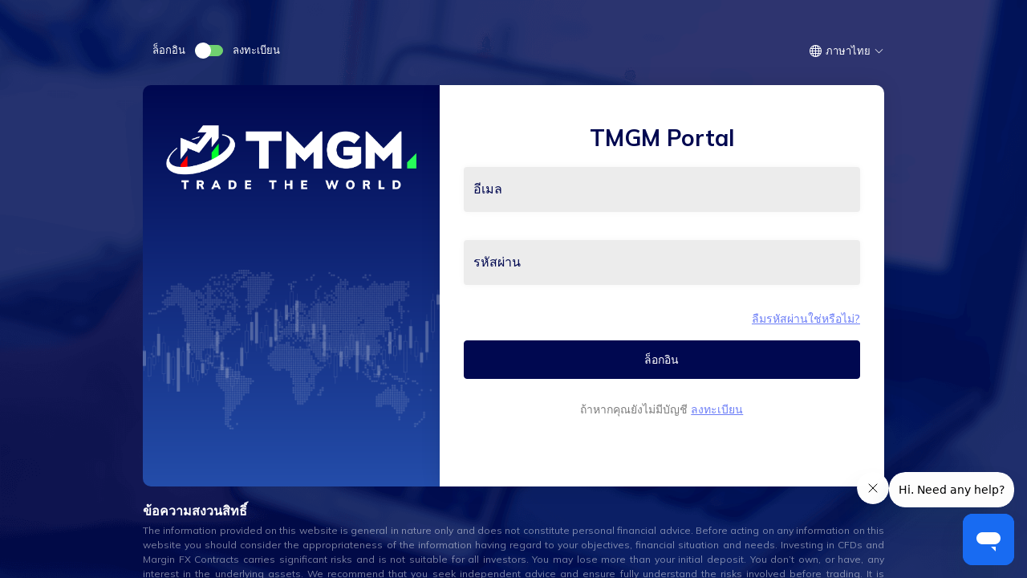

--- FILE ---
content_type: text/html
request_url: https://portal.tmgm.com/downloads?language=th
body_size: 1995
content:
<!doctype html><html lang="en"><head><meta name="theme-color" content="#000850"/><meta charset="utf-8"/><meta http-equiv="X-UA-Compatible" content="IE=edge"/><meta name="viewport" content="width=device-width,initial-scale=1,minimum-scale=1,maximum-scale=1,user-scalable=no"/><meta name="description" content="Are you an existing client? Log into the TMGM Portal here to easily manage all your accounts, deposits and withdrawals in one place."/><title>TMGM PORTAL</title><link rel="icon" href="/favicon.ico"/><link rel="preconnect" href="https://fonts.gstatic.com"/><link href="https://fonts.googleapis.com/css2?family=Mulish:ital,wght@0,300;0,400;0,500;0,600;0,700;0,800;0,900;1,300;1,400;1,500;1,600;1,700;1,800;1,900&display=swap" rel="stylesheet"/><style>.screen-loading-wrapper{display:flex;background:#f3faff;justify-content:center;align-items:center;position:absolute;margin:auto;top:0;bottom:0;left:0;right:0;z-index:999}.screen-loading-wrapper .loading-box{display:flex;flex-direction:column;align-items:center;justify-content:center}.screen-loading-wrapper .loading-box .loading{width:50px;height:15px;position:relative}.screen-loading-wrapper .loading-box .loading>i{position:absolute;left:50%;transform:translateX(-50%);width:50px;height:8px;border-radius:4px}.screen-loading-wrapper .loading-box>div:first-of-type>i{animation:loadcss 1s infinite linear;background-color:#296130}.screen-loading-wrapper .loading-box>div:nth-of-type(2)>i{animation:loadcss 1s .2s infinite linear;background-color:#949598}.screen-loading-wrapper .loading-box>div:nth-of-type(3)>i{animation:loadcss 1s .4s infinite linear;background-color:#ef4144}@keyframes loadcss{0%{width:50px}50%{width:25px}100%{width:50px}}</style><script>(function () {
                if (typeof navigator === 'undefined' || typeof window === 'undefined') return;
                const ua = navigator.userAgent || '';
                const isWeChat = /micromessenger/i.test(ua);
                const isMobile = /android|iphone|ipad|ipod/i.test(ua);
                if (!isWeChat || !isMobile) return;
                if (/wechat-browser-guide\.html$/i.test(window.location.pathname)) return;
                const redirectPath = window.location.pathname + window.location.search + window.location.hash;
                const guideUrl = 'wechat-guide/wechat-browser-guide.html?redirect=' + encodeURIComponent(redirectPath || '/');
                window.location.replace(guideUrl);
            })();</script><script src="/config.js?t=1768285112927"></script><script>const privateVueAppSmartBannerKey = window.vueConfig && window.vueConfig.VUE_APP_SMART_BANNER_KEY;

if (privateVueAppSmartBannerKey) {
    !(function (t, e, n, s, a, c, i, o, p) {
        t.AppsFlyerSdkObject = a;
        t.AF =
            t.AF ||
            function () {
                (t.AF.q = t.AF.q || []).push([Date.now()].concat(Array.prototype.slice.call(arguments)));
            };
        t.AF.id = t.AF.id || i;
        t.AF.plugins = {};
        o = e.createElement(n);
        p = e.getElementsByTagName(n)[0];
        o.async = 1;
        o.src = 'https://websdk.appsflyer.com?' + (c.length > 0 ? 'st=' + c.split(',').sort().join(',') + '&' : '') + (i.length > 0 ? 'af_id=' + i : '');
        p.parentNode.insertBefore(o, p);
    })(window, document, 'script', 0, 'AF', 'banners', { banners: { key: privateVueAppSmartBannerKey } });

}</script><script>if (window.location.pathname !== '/external-deposit') {
                const tagConfig = window.vueConfig.VUE_APP_GTM_CODE;
                if (tagConfig && typeof tagConfig === 'string') {
                    (function (w, d, s, l, i) {
                        w[l] = w[l] || [];
                        w[l].push({ 'gtm.start': new Date().getTime(), event: 'gtm.js' });
                        var f = d.getElementsByTagName(s)[0],
                            j = d.createElement(s),
                            dl = l != 'dataLayer' ? '&l=' + l : '';
                        j.async = true;
                        j.src = 'https://www.googletagmanager.com/gtm.js?id=' + i + dl;
                        f.parentNode.insertBefore(j, f);
                    })(window, document, 'script', 'dataLayer', tagConfig);
                }
            }</script><script>window.AliyunCaptchaConfig = {
                region: 'cn',
                prefix: window.vueConfig.VUE_APP_ALIYUN_APP_KEY,
            };</script><script src="https://o.alicdn.com/captcha-frontend/aliyunCaptcha/AliyunCaptcha.js"></script><script type="module" crossorigin src="/assets/index-pbB7UOw-.js"></script><link rel="modulepreload" crossorigin href="/assets/lodash-es-B-n1-pWt.js"><link rel="modulepreload" crossorigin href="/assets/element-plus-C7v1xofN.js"><link rel="modulepreload" crossorigin href="/assets/vxe-table-CgFe2kaQ.js"><link rel="stylesheet" crossorigin href="/assets/index-B7mlJOSi.css"></head><body><div class="screen-loading-wrapper"><div class="loading-box"><div class="loading"><i></i></div><div class="loading"><i></i></div><div class="loading"><i></i></div></div></div><noscript><strong>We're sorry but TMGM PORTAL doesn't work properly without JavaScript enabled. Please enable it to continue.</strong></noscript><div id="app"></div><script>if (window.location.pathname !== '/external-deposit') {
                const zendeskConfig = window.vueConfig.VUE_APP_ZENDESK;
                if (zendeskConfig) {
                    const zendesk = document.createElement('script');
                    zendesk.defer = 1;
                    zendesk.src = zendeskConfig.src;
                    zendesk.id = zendeskConfig.id;
                    const head = document.getElementsByTagName('head')[0];
                    head.appendChild(zendesk);
                }
            }</script></body></html>

--- FILE ---
content_type: text/css
request_url: https://portal.tmgm.com/assets/index-c9tgkWky.css
body_size: 61
content:
.page-footer__disclaimer[data-v-64e3631d]{padding:24px 0;border-top:1px solid #e5ebef;font-size:10px;line-height:13px;color:#b8b8b8}.page-footer__version[data-v-64e3631d]{font-size:10px;color:#b8b8b8}


--- FILE ---
content_type: text/css
request_url: https://portal.tmgm.com/assets/index-RfoJSCDm.css
body_size: 361
content:
.page-login[data-v-74c4784a]{background-image:url(/assets/login-bg-B2_0gVwn.png);background-size:100% 100%}.page-login__main[data-v-74c4784a],.page-login__footer[data-v-74c4784a]{width:964px;padding:0 20px;max-width:90%}@media (max-width: 768px){.page-login__main[data-v-74c4784a],.page-login__footer[data-v-74c4784a]{max-width:100%}}.page-login__footer[data-v-74c4784a]{padding:0 20px 20px;background-color:unset}.page-login__footer[data-v-74c4784a] .page-footer__disclaimer{border-top:unset;color:#fff}@media (max-width: 768px){.page-login__footer[data-v-74c4784a] .page-footer__disclaimer{color:#000850}}.page-login__footer[data-v-74c4784a] .page-footer__disclaimer .disclaimer-title{font-size:16px;margin-bottom:9px}@media (max-width: 768px){.page-login__footer[data-v-74c4784a] .page-footer__disclaimer .disclaimer-title{color:#000850}}.page-login__footer[data-v-74c4784a] .page-footer__disclaimer .disclaimer-content{font-size:12px;opacity:.48;padding-bottom:5px;line-height:1.5;text-align:justify}.page-login__footer[data-v-74c4784a] .page-footer__info{font-size:12px;line-height:1}@media (max-width: 768px){.page-login__footer[data-v-74c4784a] .page-footer__info{color:#000850;line-height:1.5}}.page-login__footer[data-v-74c4784a] .page-footer__info .link{margin-left:20px}@media (max-width: 768px){.page-login__footer[data-v-74c4784a] .page-footer__info .link{margin:0}}.page-login__footer[data-v-74c4784a] .page-footer__version{padding:30px 0 10px;opacity:.48;color:#fff}@media (max-width: 768px){.page-login__footer[data-v-74c4784a] .page-footer__version{color:#000850;line-height:1.5}.page-login[data-v-74c4784a]{background-image:unset;background:linear-gradient(#000850,#244daa)}.page-login__main[data-v-74c4784a]{padding:0;background:url(/assets/mobile-login-bg-DjNeRdmq.png) center no-repeat}.page-login__footer[data-v-74c4784a]{background-color:#fff}}


--- FILE ---
content_type: text/css
request_url: https://portal.tmgm.com/assets/Input-Cqy9cn4o.css
body_size: 496
content:
.el-input[data-v-9063bcd4]{--el-input-bg-color: transparent;--el-input-border-color: transparent;--el-input-hover-border-color: transparent;--el-input-focus-border-color: transparent}.el-input[data-v-9063bcd4] .el-input__wrapper{padding:0}.el-input.is-disabled[data-v-9063bcd4] .el-input__wrapper{box-shadow:none;background-color:transparent}.el-form-item[data-v-9063bcd4]{min-height:56px;position:relative;background-color:#12121214!important;box-shadow:0 0 9px #0000000a!important;padding:0 12px;border-radius:4px}.el-form-item[data-v-9063bcd4] .el-input.is-disabled .el-input__inner{background-color:transparent}.el-form-item[data-v-9063bcd4] .el-form-item__label{position:absolute;bottom:13px;transform-origin:0;transition:.36s;color:#000850;--el-form-label-font-size: 16px}.el-form-item.active[data-v-9063bcd4] .el-form-item__label{transform:translateY(-12px) scale(.8)}.el-form-item[data-v-9063bcd4] .el-input__inner{padding:24px 0 8px 2px}.el-form-item.is-error[data-v-9063bcd4] .el-input__wrapper{box-shadow:none!important}.el-form-item.is-error[data-v-9063bcd4] .el-form-item__label{color:#ea6360;animation:label-9063bcd4 .36s}.el-form-item.is-error[data-v-9063bcd4] .el-form-item__error{padding-top:8px;left:-12px}.el-form-item[data-v-9063bcd4] .el-input__inner:-webkit-autofill,.el-form-item[data-v-9063bcd4] .el-input__inner:-webkit-autofill:hover,.el-form-item[data-v-9063bcd4] .el-input__inner:-webkit-autofill:focus{-webkit-text-fill-color:#000850;box-shadow:0 0 0 1000px none inset;-webkit-box-shadow:0 0 0px 1000px none inset;-webkit-transition:background-color 5000s ease-in-out 0s;transition:background-color 5000s ease-in-out 0s}@media (max-width: 768px){.el-form-item.white-theme[data-v-9063bcd4]{background-color:#ffffff1a!important}.el-form-item.white-theme[data-v-9063bcd4] .el-form-item__label{color:#fff}.el-form-item.white-theme .el-input[data-v-9063bcd4]{--el-input-text-color: white}.el-form-item.white-theme[data-v-9063bcd4] .el-input__inner:-webkit-autofill,.el-form-item.white-theme[data-v-9063bcd4] .el-input__inner:-webkit-autofill:hover,.el-form-item.white-theme[data-v-9063bcd4] .el-input__inner:-webkit-autofill:focus{-webkit-text-fill-color:#ffffff}}@keyframes label-9063bcd4{40%{margin-left:2px}60%,80%{margin-left:-2px}70%,90%{margin-left:2px}}


--- FILE ---
content_type: text/css
request_url: https://portal.tmgm.com/assets/GuideBind-BqNZLzBg.css
body_size: 486
content:
.guide-bind-default .guide-bind-header[data-v-62b8e49c]{margin-bottom:1.25rem}.guide-bind-default .guide-bind-title[data-v-62b8e49c]{display:none}.guide-bind-default .guide-bind-description[data-v-62b8e49c]{margin-bottom:0;font-size:16px;font-weight:900;line-height:1.5rem;--tw-text-opacity: 1;color:rgb(3 13 55 / var(--tw-text-opacity))}.guide-bind-default .guide-bind-option[data-v-62b8e49c]{padding:1rem}.guide-bind-default .guide-bind-checkbox-wrapper[data-v-62b8e49c]{gap:.5rem}.guide-bind-default .guide-bind-checkbox[data-v-62b8e49c] .el-checkbox__inner{border-radius:2px}.guide-bind-default .guide-bind-checkbox-text[data-v-62b8e49c]{font-weight:500}.guide-bind-default .guide-bind-button-wrapper[data-v-62b8e49c]{border-top-width:1px;--tw-border-opacity: 1;border-top-color:rgb(226 226 226 / var(--tw-border-opacity));padding-top:1.5rem}.guide-bind-login[data-v-62b8e49c]{margin-bottom:1rem;align-items:center;gap:35px}.guide-bind-login .guide-bind-header[data-v-62b8e49c]{align-items:center;gap:1.25rem}.guide-bind-login .guide-bind-title[data-v-62b8e49c]{text-align:center;font-size:30px;font-weight:900;line-height:2.25rem;--tw-text-opacity: 1;color:rgb(3 13 55 / var(--tw-text-opacity))}.guide-bind-login .guide-bind-description[data-v-62b8e49c]{font-size:14px;font-weight:500;line-height:1.5;--tw-text-opacity: 1;color:rgb(7 27 113 / var(--tw-text-opacity))}.guide-bind-login .guide-bind-option[data-v-62b8e49c]{height:70px;padding-left:1rem;padding-right:1rem}.guide-bind-login .guide-bind-checkbox[data-v-62b8e49c] .el-checkbox{--el-checkbox-input-height: 17px;--el-checkbox-input-width: 17px;--el-checkbox-bg-color: rgba(18, 18, 18, .12);--el-checkbox-input-border-color-hover: transparent;--el-checkbox-input-border: transparent;--el-checkbox-text-color: $primary;--el-checkbox-border-radius: 2px}.guide-bind-login .guide-bind-checkbox .el-checkbox[data-v-62b8e49c] .el-checkbox__inner:after{left:6px;top:3px;border-width:3px}.guide-bind-login .guide-bind-checkbox[data-v-62b8e49c] .el-checkbox__label{font-size:14px;font-weight:900;--tw-text-opacity: 1;color:rgb(0 8 80 / var(--tw-text-opacity));line-height:22px;padding-left:8px}.guide-bind-login .guide-bind-checkbox[data-v-62b8e49c] .el-checkbox__inner{border-radius:2px;box-shadow:0 4px 9px #0000000a}.guide-bind-login .guide-bind-checkbox-text[data-v-62b8e49c]{font-weight:900}.guide-bind-login .guide-bind-button[data-v-62b8e49c]{height:48px;width:100%}


--- FILE ---
content_type: text/css
request_url: https://portal.tmgm.com/assets/OTPInput-B8FAtEOL.css
body_size: 373
content:
.login-input[data-v-bef2d650]{flex:1;position:relative;background-color:#12121214!important;box-shadow:0 0 9px #0000000a!important;border-radius:4px;max-height:75px;overflow:hidden}.login-input[data-v-bef2d650]:after{content:"";display:block;padding-bottom:100%;max-height:75px}.login-input[data-v-bef2d650] .el-input{max-height:75px;--el-input-bg-color: transparent;position:absolute;width:100%;height:100%}.login-input[data-v-bef2d650] .el-input .el-input__wrapper{padding:0;box-shadow:none}.login-input[data-v-bef2d650] .el-input.is-disabled .el-input__inner{background-color:transparent}.login-input[data-v-bef2d650] .el-input__inner{width:100%;height:100%;padding:0;text-align:center;font-size:20px;font-weight:700;color:#000850;border:unset;box-shadow:unset}.login-input[data-v-bef2d650] .el-input__inner:-webkit-autofill,.login-input[data-v-bef2d650] .el-input__inner:-webkit-autofill:hover,.login-input[data-v-bef2d650] .el-input__inner:-webkit-autofill:focus{-webkit-text-fill-color:#000850;box-shadow:0 0 0 1000px none inset;-webkit-box-shadow:0 0 0px 1000px none inset;-webkit-transition:background-color 5000s ease-in-out 0s;transition:background-color 5000s ease-in-out 0s}.normal-input[data-v-bef2d650]{flex:1;position:relative}.normal-input[data-v-bef2d650]:after{content:"";display:block;padding-bottom:100%}.normal-input[data-v-bef2d650] .el-input{position:absolute;width:100%;height:100%}.normal-input[data-v-bef2d650] .el-input .el-input__wrapper{padding:0}.normal-input[data-v-bef2d650] .el-input__inner{width:100%;height:100%;padding:0;text-align:center;font-size:25px}.security-input[data-v-bef2d650]{flex:1;position:relative}.security-input[data-v-bef2d650]:after{content:"";display:block;padding-bottom:40px}.security-input[data-v-bef2d650] .el-input{position:absolute;width:100%;height:100%}.security-input[data-v-bef2d650] .el-input .el-input__wrapper{padding:0}.security-input[data-v-bef2d650] .el-input__inner{width:100%;height:100%;padding:0;text-align:center;font-size:14px}


--- FILE ---
content_type: text/css
request_url: https://portal.tmgm.com/assets/useCaptcha-COzFpRCx.css
body_size: 13
content:
.captcha-element[data-v-20b409c0]{display:none}#aliyunCaptcha-sliding-body #aliyunCaptcha-sliding-text-box .aliyunCaptcha-sliding-text{line-height:20px}


--- FILE ---
content_type: text/css
request_url: https://portal.tmgm.com/assets/OtpVerify-BTIpTtFV.css
body_size: 972
content:
.login-main__title[data-v-8593f1b2]{font-size:1.75rem;margin-bottom:20px}.login-main .el-button[data-v-8593f1b2]{height:48px}.login-main[data-v-8593f1b2] .el-form-item{margin-bottom:0}.login-main__title[data-v-e36d8f6f]{font-size:1.75rem;margin-bottom:20px}.login-main__form[data-v-e36d8f6f]{padding:0 10px}@media (max-width: 768px){.login-main__form[data-v-e36d8f6f]{padding:0}}.login-main__form .el-form-item[data-v-e36d8f6f]{margin-bottom:35px}.login-main__form .birth-wrapper .el-form-item[data-v-e36d8f6f]{margin-bottom:0}.login-main__btn .btn-action[data-v-e36d8f6f]{margin:0 0 20px}.login-main__btn .btn-action[data-v-e36d8f6f] .el-checkbox{--el-checkbox-input-height: 17px;--el-checkbox-input-width: 17px;--el-checkbox-bg-color: rgba(18, 18, 18, .12);--el-checkbox-input-border-color-hover: transparent;--el-checkbox-input-border: transparent;--el-checkbox-text-color: $primary;--el-checkbox-border-radius: 2px}.login-main__btn .btn-action .el-checkbox[data-v-e36d8f6f] .el-checkbox__inner:after{left:6px;top:3px;border-width:3px}.login-main__btn .btn-action[data-v-e36d8f6f] .el-checkbox__label{font-weight:700}@media (max-width: 768px){.login-main__btn .btn-action[data-v-e36d8f6f] .el-checkbox{--el-checkbox-bg-color: white}.login-main__btn .btn-action[data-v-e36d8f6f] .el-checkbox__label{color:#fff}}.login-main__btn .btn-action .forget-password[data-v-e36d8f6f]{font-size:.875rem;line-height:.875rem}.login-main__btn .el-button[data-v-e36d8f6f]{height:48px;background:#000850}.login-main__toRegister[data-v-e36d8f6f]{font-size:.875rem;margin-top:30px}.captcha-wrapper[data-v-e36d8f6f]{transform:translateZ(0);-webkit-transform:translate3d(0,0,0)}[data-v-e36d8f6f] .el-date-editor.el-input{--el-date-editor-width: 100%}[data-v-e36d8f6f] .el-date-editor.el-input .el-input__prefix i:after{display:none}[data-v-e36d8f6f] .el-date-editor.el-input.is-success .el-input__prefix{right:9px}[data-v-e36d8f6f] .el-date-editor.el-input.is-success .el-input__prefix i:after{display:block;content:" ";background-image:url("data:image/svg+xml,%3csvg%20xmlns='http://www.w3.org/2000/svg'%20width='100%25'%20height='100%25'%20viewBox='0%200%2016%2016'%3e%3cg%20id='check_icon'%20transform='translate(-170%20-397)'%3e%3cg%20id='Group_256'%20data-name='Group%20256'%20transform='translate(-130.667%20-522)'%3e%3cg%20id='Rectangle_51'%20data-name='Rectangle%2051'%20transform='translate(300.667%20919)'%20fill='%231588ec'%20stroke='%231588ec'%20stroke-width='1'%3e%3crect%20width='16'%20height='16'%20rx='8'%20stroke='none'/%3e%3crect%20x='0.5'%20y='0.5'%20width='15'%20height='15'%20rx='7.5'%20fill='none'/%3e%3c/g%3e%3cpath%20id='Path_138'%20data-name='Path%20138'%20d='M308.542,926.974l2.04,2.72,4.76-3.944'%20transform='translate(-3.275%20-0.322)'%20fill='none'%20stroke='%23fff'%20stroke-linecap='round'%20stroke-width='2'/%3e%3c/g%3e%3c/g%3e%3c/svg%3e");background-size:100% 100%;height:18.75px;width:18.75px;position:absolute}[data-v-e36d8f6f] .birth-wrapper .el-input__inner{padding-left:15px}.retrievePassword-main__title .title[data-v-f48dea24]{font-size:1.75rem}.retrievePassword-main .retrievePassword-btn[data-v-f48dea24]{margin-top:45px}.retrievePassword-main .retrievePassword-btn .el-button[data-v-f48dea24]{height:48px}.retrievePassword-success .title[data-v-f48dea24]{margin:55px 0 20px}.login-main__title[data-v-f48dea24]{font-size:1.75rem;margin-bottom:20px}.login-main__btn[data-v-f48dea24] .el-checkbox{--el-checkbox-input-height: 17px;--el-checkbox-input-width: 17px;--el-checkbox-bg-color: rgba(18, 18, 18, .12);--el-checkbox-input-border-color-hover: transparent;--el-checkbox-input-border: transparent;--el-checkbox-text-color: $primary;--el-checkbox-border-radius: 2px}.login-main__btn .el-checkbox[data-v-f48dea24] .el-checkbox__inner:after{left:6px;top:3px;border-width:3px}.login-main__btn[data-v-f48dea24] .el-checkbox__label{font-weight:700;color:#071b71}.login-main .el-button[data-v-f48dea24]{height:48px}


--- FILE ---
content_type: text/css
request_url: https://portal.tmgm.com/assets/SimpleVerifyWrapper-D1d9mvyt.css
body_size: 1119
content:
.other-method-default[data-v-2b89413f]{display:flex;width:100%;flex-direction:column;gap:1.25rem}.other-method-default .other-method-title[data-v-2b89413f]{font-size:16px;font-weight:900;line-height:1.5;--tw-text-opacity: 1;color:rgb(3 13 55 / var(--tw-text-opacity))}.other-method-default .other-method-list[data-v-2b89413f]{display:flex;flex-direction:column;gap:1.25rem}.other-method-default .other-method-item[data-v-2b89413f]{cursor:pointer;border-radius:5px;border-width:1px;--tw-border-opacity: 1;border-color:rgb(226 226 226 / var(--tw-border-opacity));transition-property:color,background-color,border-color,text-decoration-color,fill,stroke;transition-timing-function:cubic-bezier(.4,0,.2,1);transition-duration:.15s}.other-method-default .other-method-item[data-v-2b89413f]:hover{--tw-border-opacity: 1;border-color:rgb(39 166 245 / var(--tw-border-opacity))}.other-method-default .other-method-item-content[data-v-2b89413f]{display:flex;align-items:center;gap:1rem;padding:.75rem 1.25rem}.other-method-default .other-method-text[data-v-2b89413f]{display:flex;flex:1 1 0%;flex-direction:column;gap:.5rem}.other-method-default .other-method-name[data-v-2b89413f]{font-weight:700;line-height:1.5;--tw-text-opacity: 1;color:rgb(0 8 80 / var(--tw-text-opacity))}.other-method-default .other-method-tip[data-v-2b89413f]{font-size:12px;font-weight:500;line-height:1.625}.other-method-login[data-v-2b89413f]{display:flex;width:100%;flex-direction:column;gap:1.25rem}.other-method-login .other-method-header[data-v-2b89413f]{display:flex;flex-direction:column;gap:1.25rem}.other-method-login .other-method-title[data-v-2b89413f]{text-align:center;font-size:28px;font-weight:900;line-height:2.25rem;--tw-text-opacity: 1;color:rgb(3 13 55 / var(--tw-text-opacity))}@media (min-width: 321px){.other-method-login .other-method-title[data-v-2b89413f]{margin-top:1.5rem}}@media (min-width: 769px){.other-method-login .other-method-title[data-v-2b89413f]{margin-top:0}}.other-method-login .other-method-description[data-v-2b89413f]{width:100%;text-align:left;font-size:14px;font-weight:500;line-height:1.5rem;--tw-text-opacity: 1;color:rgb(0 8 80 / var(--tw-text-opacity))}.other-method-login .other-method-list[data-v-2b89413f]{display:flex;flex-direction:column;gap:.75rem}.other-method-login .other-method-item[data-v-2b89413f]{height:72px;cursor:pointer;border-radius:5px;border-width:1px;--tw-border-opacity: 1;border-color:rgb(226 226 226 / var(--tw-border-opacity));--tw-bg-opacity: 1;background-color:rgb(255 255 255 / var(--tw-bg-opacity));transition-property:color,background-color,border-color,text-decoration-color,fill,stroke;transition-timing-function:cubic-bezier(.4,0,.2,1);transition-duration:.15s}.other-method-login .other-method-item[data-v-2b89413f]:hover{--tw-border-opacity: 1;border-color:rgb(39 166 245 / var(--tw-border-opacity))}.other-method-login .other-method-item-content[data-v-2b89413f]{display:flex;height:100%;align-items:center;gap:.75rem;padding-left:1.25rem;padding-right:1.25rem}.other-method-login .other-method-icon[data-v-2b89413f]{height:1.5rem;width:1.5rem;flex-shrink:0}.other-method-login .other-method-text[data-v-2b89413f]{display:flex;flex:1 1 0%;flex-direction:column;gap:.5rem}.other-method-login .other-method-name[data-v-2b89413f]{font-size:14px;font-weight:700;line-height:1.5rem;--tw-text-opacity: 1;color:rgb(0 8 80 / var(--tw-text-opacity))}.other-method-login .other-method-arrow[data-v-2b89413f]{height:1rem;width:1rem;flex-shrink:0}.birth-verify-default .birth-verify-list[data-v-80f5b6bc]{margin-bottom:1rem;font-size:12px;font-weight:500;line-height:1.25rem;--tw-text-opacity: 1;color:rgb(112 112 112 / var(--tw-text-opacity))}.birth-verify-login[data-v-80f5b6bc]{display:flex;width:100%;flex-direction:column;gap:1.25rem}.birth-verify-login .birth-verify-list[data-v-80f5b6bc]{margin-bottom:0;font-size:14px;font-weight:500;line-height:26px;--tw-text-opacity: 1;color:rgb(0 8 80 / var(--tw-text-opacity))}.birth-verify-login .birth-verify-item[data-v-80f5b6bc]{margin-bottom:0}.email-verify-default .email-verify-tip[data-v-fb3238d8]{margin-bottom:1rem;font-size:12px;--tw-text-opacity: 1;color:rgb(112 112 112 / var(--tw-text-opacity))}.email-verify-default .email-verify-email[data-v-fb3238d8]{font-size:14px;font-weight:700;--tw-text-opacity: 1;color:rgb(3 13 55 / var(--tw-text-opacity))}.email-verify-login[data-v-fb3238d8]{width:100%}.email-verify-login .email-verify-tip[data-v-fb3238d8]{margin-bottom:1.25rem;font-size:14px;--tw-text-opacity: 1;color:rgb(7 27 113 / var(--tw-text-opacity))}.email-verify-login .email-verify-email[data-v-fb3238d8]{font-weight:900}.id-verify-default .id-verify-list[data-v-82591fe4]{margin-bottom:1rem;font-size:12px;font-weight:500;line-height:1.25rem;--tw-text-opacity: 1;color:rgb(112 112 112 / var(--tw-text-opacity))}.id-verify-default .id-highlight[data-v-82591fe4]{font-size:14px;font-weight:700;--tw-text-opacity: 1;color:rgb(3 13 55 / var(--tw-text-opacity))}.id-verify-default .id-verify-otp[data-v-82591fe4]{gap:1.25rem}.id-verify-login[data-v-82591fe4]{display:flex;width:100%;flex-direction:column;gap:1.25rem}.id-verify-login .id-verify-list[data-v-82591fe4]{margin-bottom:0;list-style-type:disc;padding-left:1.25rem;font-size:14px;line-height:26px;--tw-text-opacity: 1;color:rgb(0 8 80 / var(--tw-text-opacity))}.id-verify-login .id-verify-item[data-v-82591fe4]{margin-bottom:0;display:list-item}.id-verify-login .id-highlight[data-v-82591fe4]{font-size:16px;font-weight:700;line-height:1.5rem;--tw-text-opacity: 1;color:rgb(0 8 80 / var(--tw-text-opacity))}.id-verify-login .id-verify-otp[data-v-82591fe4]{gap:.75rem}.phone-verify-default .phone-verify-tip[data-v-78c44d19]{margin-bottom:1rem;font-size:12px;line-height:1.625;--tw-text-opacity: 1;color:rgb(112 112 112 / var(--tw-text-opacity))}.phone-verify-default .phone-verify-phone[data-v-78c44d19]{font-size:14px;font-weight:700;--tw-text-opacity: 1;color:rgb(3 13 55 / var(--tw-text-opacity))}.phone-verify-login[data-v-78c44d19]{display:flex;width:100%;flex-direction:column;gap:1.25rem}.phone-verify-login .phone-verify-tip[data-v-78c44d19]{width:100%;font-size:14px;line-height:1.5rem;--tw-text-opacity: 1;color:rgb(7 27 113 / var(--tw-text-opacity))}.phone-verify-login .phone-verify-phone[data-v-78c44d19]{font-size:16px;font-weight:700;line-height:1.5rem}[data-v-e47ae1d9] .el-step.is-vertical .el-step__head{width:20px}[data-v-e47ae1d9] .el-step.is-vertical .el-step__head .el-step__line{left:9px;background-color:#e2e2e2}[data-v-e47ae1d9] .el-step.is-vertical .el-step__head .el-step__icon.is-icon{width:20px;height:20px;border-radius:50%;background-image:linear-gradient(90deg,#e2e2e2 0% 100%)}[data-v-e47ae1d9] .el-step.is-vertical .el-step__head.is-process .el-step__icon.is-icon,[data-v-e47ae1d9] .el-step.is-vertical .el-step__head.is-finish .el-step__icon.is-icon{background-image:linear-gradient(90deg,#186cf3,#27a6f5)}[data-v-e47ae1d9] .el-step.is-vertical .el-step__head.is-finish .el-step__line{background-color:#1588ec}[data-v-e47ae1d9] .el-step.is-vertical:not(:last-child) .el-step__description{margin-bottom:2rem;padding-right:0}[data-v-e47ae1d9] .el-step.is-vertical .el-step__main .el-step__title{line-height:22px;font-weight:900;color:#c0c4cc}[data-v-e47ae1d9] .el-step.is-vertical .el-step__main .el-step__title.is-process,[data-v-e47ae1d9] .el-step.is-vertical .el-step__main .el-step__title.is-finish{color:#030d37}


--- FILE ---
content_type: text/css
request_url: https://portal.tmgm.com/assets/TheBackground-DlGxKouI.css
body_size: 400
content:
.login-bg .page-login__header[data-v-6dad5e72]{height:46px}@media (max-width: 768px){.login-bg .page-login__header[data-v-6dad5e72]{padding:0 20px}}@media (max-width: 320px){.login-bg .page-login__header[data-v-6dad5e72]{padding:0 .5rem}}.login-bg .page-login__container .container_left[data-v-6dad5e72]{border-top-left-radius:10px;border-bottom-left-radius:10px;background:linear-gradient(#000850,#244daa);min-height:500px}.login-bg .page-login__container .container_left img.logo[data-v-6dad5e72]{margin-top:50px;max-height:80px}@media (max-width: 768px){.login-bg .page-login__container .container_left img.logo[data-v-6dad5e72]{margin-top:0}}.login-bg .page-login__container .container_left img.logo-bg[data-v-6dad5e72]{margin-top:100px;max-height:202px}@media (max-width: 768px){.login-bg .page-login__container .container_left img.logo-bg[data-v-6dad5e72]{display:none}.login-bg .page-login__container .container_left[data-v-6dad5e72]{display:flex;justify-content:center;align-items:center;background:unset;min-height:unset}}.login-bg .page-login__container .container_right[data-v-6dad5e72]{border-top-right-radius:10px;border-bottom-right-radius:10px;box-shadow:0 0 27px #00000017;padding:50px 30px 30px}@media (max-width: 768px){.login-bg .page-login__container .container_right[data-v-6dad5e72]{border-top-right-radius:0;border-bottom-right-radius:0;box-shadow:unset;padding:0 20px}.login-bg:not(.passwordClass) .page-login__container[data-v-6dad5e72]{min-height:calc(100vh - 46px)}.login-bg:not(.passwordClass) .page-login__container .container_left[data-v-6dad5e72]{margin:40px 0}.login-bg.passwordClass .page-login__container .container_left[data-v-6dad5e72]{height:80px}.login-bg.passwordClass .page-login__container .container_left .img-wrapper[data-v-6dad5e72]{display:flex;justify-content:center}.login-bg.passwordClass .page-login__container .container_left .img-wrapper img[data-v-6dad5e72]{max-height:40px;padding:0 12px}.login-bg.passwordClass .page-login__container .container_left .dynamic-logo[data-v-6dad5e72]{width:60vw}.login-bg.passwordClass .page-login__container .container_left .dynamic-logo img[data-v-6dad5e72]{max-width:60vw}.login-bg.passwordClass .page-login__container .container_left .static-logo[data-v-6dad5e72]{width:40vw}.login-bg.passwordClass .page-login__container .container_right[data-v-6dad5e72]{background-color:#fff;padding-bottom:2em}}


--- FILE ---
content_type: text/css
request_url: https://portal.tmgm.com/assets/TheSwitch-D4hngcjC.css
body_size: 125
content:
.el-switch[data-v-8a599fdd]{--el-switch-on-color: #70d16f;--el-switch-off-color: #70d16f}.el-switch[data-v-8a599fdd] .el-switch__core{min-width:35px;height:14px}.el-switch[data-v-8a599fdd] .el-switch__core .el-switch__action{width:20px;height:20px;margin-left:-2px}


--- FILE ---
content_type: text/css
request_url: https://portal.tmgm.com/assets/index-phdEyg9f.css
body_size: 385
content:
.login-main__title[data-v-15c315ff]{font-size:1.75rem;margin-bottom:20px}@media (max-width: 768px){.login-main__form[data-v-15c315ff]{padding:0}}.login-main__form .form-input[data-v-15c315ff]{margin-bottom:35px}.login-main__btn .btn-action[data-v-15c315ff]{margin:0 0 20px}.login-main__btn .btn-action .forget-password[data-v-15c315ff]{font-size:.875rem;line-height:.875rem}.login-main__btn .el-button[data-v-15c315ff]{height:48px;background:#000850}.login-main__toRegister[data-v-15c315ff]{font-size:.875rem;margin-top:30px}


--- FILE ---
content_type: application/javascript
request_url: https://portal.tmgm.com/assets/OtpVerify-CI91hKkW.js
body_size: 2882
content:
import{o as G,O as H}from"./OTPInput-Df0dY1yE.js";import{$ as e,Y as j,_ as D,e as J,u as X,l as Q}from"./index-pbB7UOw-.js";import{d as K,k as W,e as l,c as B,a as y,J as m,H as R,K as s,N as o,u as a,E as u,I as _,bk as Y,M as A,o as Z,L,bc as ee,f as $,F as te}from"./element-plus-C7v1xofN.js";import{u as P,g as q,h as ae}from"./OTP-TRiCpq6o.js";import{I as U}from"./Input-BbOB06wW.js";import{u as oe,q as se}from"./validation-YxVQ2cRT.js";import{u as ne,M as le}from"./useCaptcha-BGiYr0_w.js";const ie={class:"login-main"},re={class:"login-main__title md:mt-0 xs:my-6 text-center text-primary font-bold"},ce={class:"text-center mb-12 text-cobaltBlue text-base"},ue={class:"font-black"},pe=K({__name:"EmailVerify",props:{account:{},expireTime:{}},emits:["sendEmail"],setup(S,{emit:O}){const{appContext:{config:{globalProperties:{$message:w}}}}=W(),C=P(),V=S,f=l(!1),E=B(()=>C.resetInfo),t=l(null),d=l({code:""}),v=l(V.expireTime),b=O,I={code:[{required:!0,message:e("Tips.enter_verification_code"),trigger:"blur"},{validator:oe,trigger:["change","blur"]}]},T=async()=>{t.value?.validate(async i=>{i&&(f.value=!0,await q({...E.value,verify_code:d.value.code})&&(w.success(e("otp.been_reset")),b("sendEmail")),f.value=!1)})},k=async()=>{const i=await q(E.value);i&&(i.code_info.is_new===j.YES?(v.value=i.code_info.expired_at,w.success(e("otp.been_sent",{time:Math.ceil(i.code_info.expired_time/60)}))):w.error(e("otp.try_again",{time:Math.ceil(i.code_info.expired_time/60)})))};return(i,h)=>{const N=y("i18n-t"),n=y("el-form"),r=y("el-button");return m(),R("div",ie,[s("p",re,o(a(e)("otp.reset_authenticator")),1),s("p",ce,[u(N,{keypath:"otp.code_expire"},{email:_(()=>[s("span",ue,o(i.account),1)]),time:_(()=>[s("span",null,o(v.value),1)]),_:1})]),u(n,{class:"login-main__form",ref_key:"formRef",ref:t,rules:I,model:d.value,"hide-required-asterisk":""},{default:_(()=>[u(U,{modelValue:d.value.code,"onUpdate:modelValue":h[0]||(h[0]=g=>d.value.code=g),label:a(e)("otp.verification_code"),name:"code",class:"form-input",onKeyup:Y(T,["enter"])},null,8,["modelValue","label"])]),_:1},8,["model"]),s("span",{"data-testid":"getEmail",class:"inline-block text-hyacinth text-tiny underline mt-9 mb-5 cursor-pointer hover:opacity-60 transition-opacity",onClick:k},o(a(e)("otp.not_get_email")),1),u(r,{class:"w-full",loading:f.value,onClick:T},{default:_(()=>[A(o(a(e)("otp.verify")),1)]),_:1},8,["loading"])])}}}),de=D(pe,[["__scopeId","data-v-8593f1b2"]]),me={class:"login-main","data-testid":"login_main"},_e={class:"md:mt-0 xs:my-6 login-main__title text-center text-primary font-bold"},fe={class:"text-center text-cobaltBlue text-base mb-6"},ve={class:"my-2 text-cobaltBlue text-base"},be={class:"mb-9 relative"},ye={class:"birth-wrapper mb-2"},he={class:"el-form-item__error"},ge={class:"login-main__btn mt-6"},xe=K({__name:"ResetOtp",props:{account:{},password:{}},emits:["email"],setup(S,{emit:O}){const{getNewCaptchaType:w,CaptchaComponent:C,resetCaptchaForm:V}=ne(),f=S,E=P(),t=l({account:"",password:"",birth_date:""}),d=l(null),v=l(!1),b=l(null),I={account:[{required:!0,message:e("Tips.please_enter_your_account"),trigger:"blur"}],password:[{required:!0,message:e("Tips.please_enter_your_password"),trigger:"blur"}],birth_date:[{validator:se,trigger:["change","blur"]}]},T=O,k=async()=>{d.value?.validate(n=>{n&&h()})},i=()=>{v.value=!1},h=async()=>{v.value=!0;let n,r=0;try{do{const g=await b.value?.getCaptcha("SendEmail");if(!g){b.value?.showCaptchaTips();return}n=await q({username:t.value.account,password:t.value.password,birth_date:t.value.birth_date,captcha:g}),r++,await N(n)}while(n?.captcha&&r<le)}finally{v.value=!1}},N=async n=>{if(n){if(n.captcha){await V(n.captcha);return}T("email",n.code_info.expired_at),E[ae]({username:t.value.account,password:t.value.password,birth_date:t.value.birth_date})}};return w(),Z(()=>{t.value.account=f.account}),(n,r)=>{const g=y("el-date-picker"),M=y("el-form-item"),c=y("el-button"),x=y("el-form");return m(),R("div",me,[s("p",_e,o(a(e)("otp.reset_authenticator")),1),s("p",fe,o(a(e)("otp.please_fulfill")),1),u(x,{class:"login-main__form",ref_key:"formRef",ref:d,rules:I,model:t.value,"hide-required-asterisk":""},{default:_(()=>[u(U,{disabled:"",modelValue:t.value.account,"onUpdate:modelValue":r[0]||(r[0]=p=>t.value.account=p),label:a(e)("login_email"),name:"account",class:"form-input",onKeyup:Y(k,["enter"])},null,8,["modelValue","label"]),u(U,{modelValue:t.value.password,"onUpdate:modelValue":r[1]||(r[1]=p=>t.value.password=p),label:a(e)("password"),name:"password",class:"form-input",type:"password","show-password":"",autocomplete:"new-password",onKeyup:Y(k,["enter"])},null,8,["modelValue","label"]),s("p",ve,o(a(e)("register.additionalInfo.birth")),1),s("div",be,[s("div",ye,[u(M,{prop:"birth_date"},{error:_(p=>[s("div",he,o(a(e)(p.error,{field:a(e)("register.additionalInfo.birth")})),1)]),default:_(()=>[u(g,{"value-format":"YYYY-MM-DD",type:"date",modelValue:t.value.birth_date,"onUpdate:modelValue":r[2]||(r[2]=p=>t.value.birth_date=p),size:"large","data-testid":"birth_date",placeholder:a(e)("register.additionalInfo.pick_a_date"),clearable:!1,"disabled-date":p=>!!a(J)(p)},null,8,["modelValue","placeholder","disabled-date"])]),_:1})])]),(m(),L(ee(a(C)),{ref_key:"captcha",ref:b,onClose:i},null,544)),s("div",ge,[u(c,{class:"w-full",loading:v.value,onClick:k,"data-testid":"submit"},{default:_(()=>[A(o(a(e)("otp.apply")),1)]),_:1},8,["loading"])])]),_:1},8,["model"])])}}}),we=D(xe,[["__scopeId","data-v-e36d8f6f"]]),ke={key:0,class:"login-main h-full relative"},Ce={class:"md:mt-0 xs:my-6"},Ve={class:"text-10xl text-center text-primary font-bold"},Ee={class:"text-center mb-12 text-cobaltBlue text-base"},Ie={class:"mb-3 text-primary text-sm"},Te={key:0,class:"text-redPink leading-none text-xs pt-0.5 mt-3"},$e={class:"login-main__btn flex flex-row justify-between items-center mt-9 mb-5"},Re={class:"text-gray w-full text-tiny text-center mt-12 md:absolute md:-bottom-4"},Se=K({__name:"OtpVerify",props:{btnLoading:{type:Boolean},canReset:{type:Boolean,default:!0},pageTitle:{default:""},form:{default:()=>({account:"",password:""})}},emits:["verify","sendEmail"],setup(S,{expose:O,emit:w}){const C=l(!1),V=l(NaN),f=l(!1),E=w,t=l("otpInput"),d=l(""),v=X(),b=l(!1),I=l(null),T=Q(),k=B(()=>T?.name==="login"),i=B(()=>v.companyList);O({clear:()=>{I.value?.clear()}});const h=S,N=B(()=>h.pageTitle?h.pageTitle:i.value.crm_name?i.value.crm_name:e("new_login_version.login_title")),n=(c,x)=>{C.value=c,V.value=x,c&&(b.value=!1)},r=()=>{C.value?E("verify",V.value,f.value):b.value=!0},g=async()=>{t.value="resetOtp"},M=async c=>{d.value=c,t.value="email"};return(c,x)=>{const p=y("el-checkbox"),z=y("el-button");return m(),R(te,null,[t.value==="otpInput"?(m(),R("div",ke,[s("div",Ce,[s("p",Ve,o(N.value),1)]),s("p",Ee,o(a(e)("otp.please_input_complete")),1),s("p",Ie,o(a(e)("otp.one_time_password")),1),u(H,{"input-type":a(G).LOGIN,ref_key:"otpInputRef",ref:I,onCompleted:n,onEnter:r},null,8,["input-type"]),b.value?(m(),R("p",Te,o(a(e)("Tips.enter_one_time_password")),1)):$("",!0),s("div",$e,[k.value?(m(),L(p,{key:0,modelValue:f.value,"onUpdate:modelValue":x[0]||(x[0]=F=>f.value=F)},{default:_(()=>[A(o(a(e)("otp.remember_device")),1)]),_:1},8,["modelValue"])):$("",!0),c.canReset?(m(),R("span",{key:1,"data-testid":"reset",class:"inline-block text-right text-hyacinth text-tiny underline cursor-pointer hover:opacity-60 transition-opacity",onClick:g},o(a(e)("otp.lost_authenticator")),1)):$("",!0)]),u(z,{"data-testid":"verify",class:"w-full",loading:c.btnLoading,onClick:r},{default:_(()=>[A(o(a(e)("otp.verify")),1)]),_:1},8,["loading"]),s("p",Re,"*"+o(a(e)("otp.lost_authenticator_contact")),1)])):$("",!0),t.value==="resetOtp"?(m(),L(we,{key:1,onEmail:M,account:c.form.account,password:c.form.password},null,8,["account","password"])):$("",!0),t.value==="email"?(m(),L(de,{key:2,onSendEmail:x[1]||(x[1]=F=>c.$emit("sendEmail")),"expire-time":d.value,account:c.form.account},null,8,["expire-time","account"])):$("",!0)],64)}}}),qe=D(Se,[["__scopeId","data-v-f48dea24"]]);export{qe as O};


--- FILE ---
content_type: application/javascript
request_url: https://portal.tmgm.com/assets/SimpleVerifyWrapper.vue_vue_type_script_setup_true_lang-xHtk8Q0T.js
body_size: 4681
content:
import{u as I,S as W,b as k,c as K,d as se,e as oe,f as ie,g as ne}from"./index-XaNumZYH.js";import{c as S,d as V,a as M,J as i,H as p,K as l,u as s,F as D,N as m,b2 as q,E as C,f as T,a_ as B,b8 as Q,L as A,I as E,M as ae,e as L,w as Y,b9 as re,b3 as j,b4 as J,bc as X}from"./element-plus-C7v1xofN.js";import{m as le,_ as N,$ as x,e as ce,u as ue,aP as de}from"./index-pbB7UOw-.js";import{h as pe}from"./useGetCode-odGz1Cmx.js";import{o as H,O as z}from"./OTPInput-Df0dY1yE.js";import{u as _e,d as he,c as me,_ as fe,e as ye}from"./PhoneCodeInput.vue_vue_type_script_setup_true_lang-DsQrtGRq.js";const O=()=>{const _=I(),n=S(()=>[W.LOGIN,W.RESET_PASSWORD].includes(_.verifyScene));return{isPublicAuthScene:n,getSceneClass:o=>S(()=>n.value?`${o}-login`:`${o}-default`),shouldShowTitle:o=>S(()=>o&&!n.value)}},ve={class:"other-method-header"},Se={class:"other-method-title"},be={class:"other-method-description"},ge={key:1,class:"other-method-title"},ke={class:"other-method-list"},xe=["data-testid","onClick"],$e={class:"other-method-item-content"},we={class:"other-method-icon"},Ce={class:"other-method-text"},Ie={class:"other-method-name"},Me={key:0,class:"other-method-tip"},Te=V({__name:"OtherMethod",emits:["close"],setup(_,{emit:n}){const t=n,e=I(),o=le(),{isPublicAuthScene:a,getSceneClass:r}=O(),c=r("other-method"),v={[k.MOBILE]:{name:"security.verify_phone_number",description:"security.verify_bind_phone_tip",icon:"mobilePhone"},[k.EMAIL]:{name:"security.verify_email",description:"",icon:"email"},[k.OTP]:{name:"security.verify_otp",description:"security.verify_add_otp_tip",icon:"otp"},[k.BIRTH]:{name:"security.verify_birth",description:"",icon:"birth"},[k.ID]:{name:"security.verify_id",description:"",icon:"id"}},b=S(()=>{const u=e.verifySteps[0]?.methods||[],y=e.verifySteps[0]?.currentMethod;return u.filter(g=>g.method!==y)}),w=u=>{u.method_status===K.ENABLE?(e.switchVerifyMethod(u.method),t("close")):(o.push({name:"account-settings",query:{bind:u.method}}),e.setDialogShow(!1),t("close"))};return(u,y)=>{const g=M("AppIcon");return i(),p("div",{class:B(s(c))},[l("div",ve,[s(a)?(i(),p(D,{key:0},[l("p",Se,m(u.$t("security.verification_requirement")),1),l("p",be,m(u.$t("security.please_use_other_method")),1)],64)):(i(),p("p",ge,m(u.$t("security.please_use_other_method")),1))]),l("div",ke,[(i(!0),p(D,null,q(b.value,d=>(i(),p("div",{key:d.method,class:"other-method-item","data-testid":`other-method-item-${d.method}`,onClick:h=>w(d)},[l("div",$e,[l("div",we,[C(g,{type:v[d.method].icon,class:"w-full h-full"},null,8,["type"])]),l("div",Ce,[l("div",Ie,m(u.$t(v[d.method].name)),1),!s(a)&&d.method_status===s(K).DISABLE&&v[d.method].description?(i(),p("div",Me,m(u.$t(v[d.method]?.description)),1)):T("",!0)]),C(g,{type:"arrowRight"})])],8,xe))),128))])],2)}}}),Ve=N(Te,[["__scopeId","data-v-2b89413f"]]),Ee={class:"mx-5 mb-10"},Pe={class:"flex justify-center items-center pt-6 pb-2 border-t border-t-gray"},Ae=V({__name:"OtherMethodDialog",props:{modelValue:{type:Boolean},modelModifiers:{}},emits:["update:modelValue"],setup(_){const n=Q(_,"modelValue"),t=I(),e=()=>{n.value=!1,t.setDialogShow(!0)},o=()=>{n.value=!1};return(a,r)=>{const c=M("el-button"),v=M("el-dialog");return i(),A(v,{modelValue:n.value,"onUpdate:modelValue":r[0]||(r[0]=b=>n.value=b),"close-on-click-modal":!1,width:"480px",class:"el-dialog__primary",title:a.$t("security.verification_requirement"),"append-to-body":""},{default:E(()=>[l("div",Ee,[C(Ve,{onClose:o})]),l("div",Pe,[C(c,{"data-testid":"back",onClick:e},{default:E(()=>[ae(m(a.$t("back_lc")),1)]),_:1})])]),_:1},8,["modelValue","title"])}}}),Be={key:0,class:"mt-4"},Oe=V({__name:"OtherMethodLink",setup(_){const n=I(),t=L(!1),e=()=>{n.setDialogShow(!1),t.value=!0};return(o,a)=>(i(),p("div",null,[s(n).hasMultipleMethods?(i(),p("div",Be,[l("p",{class:"font-medium text-primary text-tiny underline leading-relaxed cursor-pointer",onClick:e},m(o.$t("security.use_other_verification_method")),1)])):T("",!0),C(Ae,{modelValue:t.value,"onUpdate:modelValue":a[0]||(a[0]=r=>t.value=r)},null,8,["modelValue"])]))}}),Re={key:0,class:"w-full text-right"},De=V({__name:"LoginOtherMethodLink",emits:["click"],setup(_,{emit:n}){const t=n,e=I();return(o,a)=>s(e).hasMultipleMethods?(i(),p("div",Re,[l("span",{"data-testid":"use-other-method",class:"hover:opacity-60 text-hyacinth text-tiny underline transition-opacity cursor-pointer",onClick:a[0]||(a[0]=r=>t("click"))},m(o.$t("security.use_other_verification_method")),1)])):T("",!0)}}),U=(_,n)=>{const t=I(),{isPublicAuthScene:e}=O();return{onSubmit:async()=>{if(!t.verifySteps[_])return!1;const a=t.verifySteps[_],r={scene:t.verifyScene,token:t.verifySteps[_-1]?.token??"",method:n,proof_value:a.value,...e.value&&{tkn:t.getToken(t.verifyScene)}},c=await(e.value?se:oe)(r);return c?"code"in c?(t.handleResError(c),!1):(a.token=c.token,!0):(t.clearVerifyValue(_),!1)}}},Le={key:0,class:"font-black text-mystery leading-6"},Ye={class:"birth-verify-list"},Ne={"data-testid":"security-birth-date"},Ue=V({__name:"BirthVerify",props:{isShowTitle:{type:Boolean,default:!0},index:{default:0}},setup(_,{expose:n}){const t=_,e=I(),{isPublicAuthScene:o,getSceneClass:a,shouldShowTitle:r}=O(),c=a("birth-verify"),v=r(t.isShowTitle),b=S(()=>o.value?[`${x("security.login_birth_verification_tip")} ${x("security.suspension_after_5_failures")}`]:[x("security.please_select_birth"),x("security.suspension_after_5_failures")]),{onSubmit:w}=U(t.index,k.BIRTH);Y(()=>e.verifySteps[t.index].value,y=>{e.verifySteps[t.index].isFill=!!y});const u=S(()=>x("security.birth_verification"));return n({title:u,onSubmit:w}),(y,g)=>{const d=M("el-date-picker");return i(),p("div",{"data-testid":"security-birth-verify",class:B(s(c))},[s(v)?(i(),p("h2",Le,m(u.value),1)):T("",!0),l("div",Ye,[(i(!0),p(D,null,q(b.value,(h,f)=>(i(),p("p",{key:f,class:"birth-verify-item"},m(h),1))),128))]),l("div",Ne,[C(d,{modelValue:s(e).verifySteps[y.index].value,"onUpdate:modelValue":g[0]||(g[0]=h=>s(e).verifySteps[y.index].value=h),size:"large",type:"date",format:"YYYY-MM-DD",style:{width:"100%"},"value-format":"YYYY-MM-DD",editable:"",class:B({"input-bg-gray":s(o)}),clearable:!1,placeholder:s(x)("register.additionalInfo.birth_format"),"disabled-date":h=>!!s(ce)(h)},null,8,["modelValue","class","placeholder","disabled-date"])])],2)}}}),He=N(Ue,[["__scopeId","data-v-80f5b6bc"]]),Fe={key:0,class:"mb-1 font-black text-mystery leading-normal"},ze={class:"email-verify-email"},qe=V({__name:"EmailVerify",props:{isShowTitle:{type:Boolean,default:!0},index:{default:0}},setup(_,{expose:n}){const t=_,e=I(),{isPublicAuthScene:o,shouldShowTitle:a,getSceneClass:r}=O(),c=r("email-verify"),v=a(t.isShowTitle),{onSubmit:b}=U(t.index,k.EMAIL),w=S(()=>e.verifySteps[t.index]?.methods.find(d=>d.method===k.EMAIL)?.method_info?.email??""),u=L(!1),y=async()=>{if(!u.value){u.value=!0;try{const d=o.value?ie:ne,h={scene:e.verifyScene,token:e.verifySteps[t.index-1]?.token??"",...o.value&&{tkn:e.getToken(e.verifyScene)}},f=await d(h);f&&("code"in f?f.code===41063&&e.handleExpired():pe(f))}finally{u.value=!1}}};Y(()=>e.verifySteps[t.index].value,d=>{e.verifySteps[t.index].isFill=d.length===6});const g=S(()=>x("withdrawal.email_verification.email_verification_title"));return n({title:g,onSubmit:b}),(d,h)=>{const f=M("i18n-t"),P=M("el-input");return i(),p("div",{"data-testid":"security-email-verify",class:B(s(c))},[s(v)?(i(),p("h5",Fe,m(g.value),1)):T("",!0),C(f,{class:"email-verify-tip font-medium",keypath:"memberProfile.enter_email_code_tip",tag:"p"},{email:E(()=>[l("span",ze,m(w.value),1)]),_:1}),C(P,{size:"large",placeholder:s(x)("otp.verification_code"),modelValue:s(e).verifySteps[d.index].value,"onUpdate:modelValue":h[0]||(h[0]=F=>s(e).verifySteps[d.index].value=F),class:B([{"input-bg-gray":s(o)},"w-full"]),"data-testid":"email-verification-code"},{suffix:E(()=>[l("div",{class:B(["ml-2 font-bold text-primary text-tiny underline cursor-pointer",{"opacity-40":u.value}]),onClick:y,"data-testid":"email-get-code"},m(s(x)("withdrawal.popup.get_code")),3)]),_:1},8,["placeholder","modelValue","class"])],2)}}}),Ge=N(qe,[["__scopeId","data-v-fb3238d8"]]),We={key:0,class:"font-black text-mystery leading-6"},Ke={class:"id-verify-list"},je={class:"id-verify-item"},Je={class:"id-verify-item"},Qe={class:"id-verify-item"},Xe={class:"id-highlight"},Ze={class:"id-verify-item"},et=V({__name:"IdVerify",props:{isShowTitle:{type:Boolean,default:!0},index:{default:0}},setup(_,{expose:n}){const t=(h,f)=>{o.verifySteps[e.index].isFill=h,o.verifySteps[e.index].value=f},e=_,o=I(),{isPublicAuthScene:a,getSceneClass:r,shouldShowTitle:c}=O(),v=r("id-verify"),b=c(e.isShowTitle),w=S(()=>a.value?H.LOGIN:H.SECURITY),u=S(()=>o.verifySteps[e.index]?.methods.find(h=>h.method===k.ID)?.method_info?.first_3_digit??""),y=L();Y(()=>o.verifySteps[e.index].value,h=>{h||y.value?.clear()});const g=S(()=>x("security.id_number_verification")),{onSubmit:d}=U(e.index,k.ID);return n({title:g,onSubmit:d}),(h,f)=>{const P=M("i18n-t");return i(),p("div",{"data-testid":"security-id-verify",class:B(s(v))},[s(b)?(i(),p("p",We,m(g.value),1)):T("",!0),l("div",Ke,[l("p",je,m(s(x)("security.enter_last_4_id")),1),l("p",Je,m(s(x)("security.this_id_provided")),1),l("p",Qe,[C(P,{keypath:"security.first_3_characters",tag:"span"},{id:E(()=>[l("span",Xe,m(u.value),1)]),_:1})]),l("p",Ze,m(s(x)("security.suspension_after_5_failures")),1)]),C(z,{isAlphanumeric:"","input-type":w.value,class:"id-verify-otp",ref_key:"idInputRef",ref:y,"input-count":4,onCompleted:t},null,8,["input-type"])],2)}}}),tt=N(et,[["__scopeId","data-v-82591fe4"]]),st={class:"mb-4"},ot={key:0,class:"mb-1 font-black text-mystery leading-normal"},it={class:"font-medium text-battleship text-tiny leading-relaxed"},nt={class:"mb-4"},at={key:1,class:"flex flex-col gap-5 w-full"},rt={class:"w-full font-medium text-cobaltBlue text-base leading-6"},lt=V({__name:"OtpVerify",props:{isShowTitle:{type:Boolean,default:!0},index:{default:0}},setup(_,{expose:n}){const t=_,e=I(),{onSubmit:o}=U(t.index,k.OTP),{isPublicAuthScene:a}=O(),r=L(),c=(b,w)=>{e.verifySteps[t.index].isFill=b,e.verifySteps[t.index].value=w};Y(()=>e.verifySteps[t.index].value,b=>{b||r.value?.clear()});const v=S(()=>x("security.authenticator_verification"));return n({title:v,onSubmit:o}),(b,w)=>s(a)?(i(),p("div",at,[l("p",rt,m(s(x)("security.login_authenticator_verification_tip")),1),C(z,{"input-type":s(H).LOGIN,class:"gap-2.5",ref_key:"otpInputRef",ref:r,"input-count":6,onCompleted:c},null,8,["input-type"])])):(i(),p(D,{key:0},[l("div",st,[b.isShowTitle?(i(),p("h5",ot,m(v.value),1)):T("",!0),l("p",it,m(s(x)("security.authenticator_verification_tip")),1)]),l("div",nt,[C(z,{"input-type":s(H).SECURITY,class:"gap-5",ref_key:"otpInputRef",ref:r,"input-count":6,onCompleted:c},null,8,["input-type"])])],64))}}),ct={key:0,class:"mb-1 font-black text-mystery leading-normal"},ut={class:"phone-verify-tip font-medium"},dt={class:"phone-verify-phone"},pt=V({__name:"PhoneVerify",props:{isShowTitle:{type:Boolean,default:!0},index:{default:0}},setup(_,{expose:n}){const t=_,e=I(),o=ue(),{getCountryNameByCode:a}=_e(),{isPublicAuthScene:r,shouldShowTitle:c,getSceneClass:v}=O(),b=v("phone-verify"),w=c(t.isShowTitle),{onSubmit:u}=U(t.index,k.MOBILE),y=S(()=>o.memberInfo),g=($,R)=>!$&&!R?"":`${$??""} ${R??""}`.trim(),d=S(()=>{if(r.value){const $=e.verifySteps[t.index]?.methods.find(R=>R.method===k.MOBILE)?.method_info;return g($?.country_code,$?.mobile)}return g(y.value?.login_mobile_country_code,y.value?.login_mobile)}),h=S(()=>r.value?he:me),f=S(()=>r.value?"security.login_phone_verification_with_number":"security.phone_verification_with_number");Y(()=>e.verifySteps[t.index].value,$=>{e.verifySteps[t.index].isFill=$.length===6});const P=$=>{$.code===40108&&de($)},F=()=>{const $={scene:e.verifyScene};return r.value?{...$,token:e.getToken(e.verifyScene)}:{...$,country:a(y.value.login_mobile_country_code),country_code:y.value.login_mobile_country_code,mobile:y.value.login_mobile,sms_scene:ye[e.verifyScene],token:t.index>0&&e.verifySteps[t.index-1]?.token||""}},G=S(()=>x("security.phone_verification"));return n({title:G,onSubmit:u}),($,R)=>{const ee=M("i18n-t");return i(),p("div",{"data-testid":"security-phone-verify",class:B([s(b),{"input-bg-gray":s(r)}])},[s(w)?(i(),p("h5",ct,m(G.value),1)):T("",!0),l("p",ut,[C(ee,{keypath:f.value,tag:"span"},{phone:E(()=>[l("span",dt,m(d.value),1)]),_:1},8,["keypath"])]),C(fe,{modelValue:s(e).verifySteps[$.index].value,"onUpdate:modelValue":R[0]||(R[0]=te=>s(e).verifySteps[$.index].value=te),"captcha-api":h.value,"captcha-params":F,"on-get-code-error":P},null,8,["modelValue","captcha-api"])],2)}}}),_t=N(pt,[["__scopeId","data-v-78c44d19"]]),ht={key:1,class:"font-black text-white text-sm"},Z={[k.ID]:tt,[k.BIRTH]:He,[k.EMAIL]:Ge,[k.MOBILE]:_t,[k.OTP]:lt},gt=V({__name:"StepsWrapper",props:{modelValue:{default:0},modelModifiers:{}},emits:re(["switchMethod"],["update:modelValue"]),setup(_,{expose:n,emit:t}){const e=t,o=I(),{isPublicAuthScene:a}=O(),r=L([]),c=Q(_,"modelValue"),v=S(()=>o.verifySteps);return n({onSubmit:()=>r.value[c.value]?.onSubmit()}),(b,w)=>{const u=M("app-icon"),y=M("el-icon"),g=M("el-step"),d=M("el-steps");return i(),A(d,{direction:"vertical",active:c.value},{default:E(()=>[(i(!0),p(D,null,q(v.value,(h,f)=>(i(),A(g,{key:h.methods[0].method,title:r.value[f]?.title},{icon:E(()=>[c.value>f?(i(),A(y,{key:0,size:20},{default:E(()=>[C(u,{type:"faceSuccess"})]),_:1})):(i(),p("p",ht,m(f+1),1))]),description:E(()=>[j(l("div",null,[h.currentMethod?j((i(),A(X(Z[h.currentMethod]),{key:0,ref_for:!0,ref:P=>r.value[f]=P,index:f,"is-show-title":!1},null,8,["index"])),[[J,c.value===f]]):T("",!0),f===0?(i(),p(D,{key:1},[s(a)?(i(),A(De,{key:0,class:"mt-2",onClick:w[0]||(w[0]=P=>e("switchMethod"))})):(i(),A(Oe,{key:1}))],64)):T("",!0)],512),[[J,c.value===f]])]),_:2},1032,["title"]))),128))]),_:1},8,["active"])}}}),kt=V({__name:"SimpleVerifyWrapper",setup(_,{expose:n}){const t=I(),e=L(),o=S(()=>{const a=t.verifySteps?.[0]?.currentMethod;return a?Z[a]:null});return n({onSubmit:()=>e.value?.onSubmit()}),(a,r)=>o.value?(i(),A(X(o.value),{key:0,ref_key:"compRef",ref:e,isShowTitle:"",index:0},null,512)):T("",!0)}});export{Ve as O,kt as _,Oe as a,gt as b,De as c};


--- FILE ---
content_type: application/javascript
request_url: https://portal.tmgm.com/assets/lodash-es-B-n1-pWt.js
body_size: 12936
content:
var Mr=typeof global=="object"&&global&&global.Object===Object&&global,De=typeof self=="object"&&self&&self.Object===Object&&self,m=Mr||De||Function("return this")(),O=m.Symbol,Ir=Object.prototype,Ge=Ir.hasOwnProperty,Be=Ir.toString,rn=O?O.toStringTag:void 0;function ze(n){var r=Ge.call(n,rn),e=n[rn];try{n[rn]=void 0;var t=!0}catch{}var i=Be.call(n);return t&&(r?n[rn]=e:delete n[rn]),i}var He=Object.prototype,We=He.toString;function Ze(n){return We.call(n)}var Ke="[object Null]",Ye="[object Undefined]",kn=O?O.toStringTag:void 0;function j(n){return n==null?n===void 0?Ye:Ke:kn&&kn in Object(n)?ze(n):Ze(n)}function w(n){return n!=null&&typeof n=="object"}var qe="[object Symbol]";function Y(n){return typeof n=="symbol"||w(n)&&j(n)==qe}function U(n,r){for(var e=-1,t=n==null?0:n.length,i=Array(t);++e<t;)i[e]=r(n[e],e,n);return i}var h=Array.isArray,Je=1/0,nr=O?O.prototype:void 0,rr=nr?nr.toString:void 0;function Un(n){if(typeof n=="string")return n;if(h(n))return U(n,Un)+"";if(Y(n))return rr?rr.call(n):"";var r=n+"";return r=="0"&&1/n==-Je?"-0":r}var Xe=/\s/;function Qe(n){for(var r=n.length;r--&&Xe.test(n.charAt(r)););return r}var Ve=/^\s+/;function ke(n){return n&&n.slice(0,Qe(n)+1).replace(Ve,"")}function T(n){var r=typeof n;return n!=null&&(r=="object"||r=="function")}var er=NaN,nt=/^[-+]0x[0-9a-f]+$/i,rt=/^0b[01]+$/i,et=/^0o[0-7]+$/i,tt=parseInt;function Rn(n){if(typeof n=="number")return n;if(Y(n))return er;if(T(n)){var r=typeof n.valueOf=="function"?n.valueOf():n;n=T(r)?r+"":r}if(typeof n!="string")return n===0?n:+n;n=ke(n);var e=rt.test(n);return e||et.test(n)?tt(n.slice(2),e?2:8):nt.test(n)?er:+n}var tr=1/0,it=17976931348623157e292;function ut(n){if(!n)return n===0?n:0;if(n=Rn(n),n===tr||n===-tr){var r=n<0?-1:1;return r*it}return n===n?n:0}function Dn(n){var r=ut(n),e=r%1;return r===r?e?r-e:r:0}function fn(n){return n}var at="[object AsyncFunction]",ft="[object Function]",ot="[object GeneratorFunction]",st="[object Proxy]";function jr(n){if(!T(n))return!1;var r=j(n);return r==ft||r==ot||r==at||r==st}var Sn=m["__core-js_shared__"],ir=function(){var n=/[^.]+$/.exec(Sn&&Sn.keys&&Sn.keys.IE_PROTO||"");return n?"Symbol(src)_1."+n:""}();function ct(n){return!!ir&&ir in n}var lt=Function.prototype,gt=lt.toString;function G(n){if(n!=null){try{return gt.call(n)}catch{}try{return n+""}catch{}}return""}var dt=/[\\^$.*+?()[\]{}|]/g,pt=/^\[object .+?Constructor\]$/,ht=Function.prototype,bt=Object.prototype,vt=ht.toString,yt=bt.hasOwnProperty,_t=RegExp("^"+vt.call(yt).replace(dt,"\\$&").replace(/hasOwnProperty|(function).*?(?=\\\()| for .+?(?=\\\])/g,"$1.*?")+"$");function $t(n){if(!T(n)||ct(n))return!1;var r=jr(n)?_t:pt;return r.test(G(n))}function xt(n,r){return n?.[r]}function B(n,r){var e=xt(n,r);return $t(e)?e:void 0}var Ln=B(m,"WeakMap"),ur=Object.create,Tt=function(){function n(){}return function(r){if(!T(r))return{};if(ur)return ur(r);n.prototype=r;var e=new n;return n.prototype=void 0,e}}();function At(n,r,e){switch(e.length){case 0:return n.call(r);case 1:return n.call(r,e[0]);case 2:return n.call(r,e[0],e[1]);case 3:return n.call(r,e[0],e[1],e[2])}return n.apply(r,e)}function Ot(){}function Fr(n,r){var e=-1,t=n.length;for(r||(r=Array(t));++e<t;)r[e]=n[e];return r}var wt=800,mt=16,St=Date.now;function Et(n){var r=0,e=0;return function(){var t=St(),i=mt-(t-e);if(e=t,i>0){if(++r>=wt)return arguments[0]}else r=0;return n.apply(void 0,arguments)}}function Pt(n){return function(){return n}}var dn=function(){try{var n=B(Object,"defineProperty");return n({},"",{}),n}catch{}}(),Ct=dn?function(n,r){return dn(n,"toString",{configurable:!0,enumerable:!1,value:Pt(r),writable:!0})}:fn,Nr=Et(Ct);function Ur(n,r){for(var e=-1,t=n==null?0:n.length;++e<t&&r(n[e],e,n)!==!1;);return n}function Gn(n,r,e,t){for(var i=n.length,u=e+(t?1:-1);t?u--:++u<i;)if(r(n[u],u,n))return u;return-1}function Rt(n){return n!==n}function Lt(n,r,e){for(var t=e-1,i=n.length;++t<i;)if(n[t]===r)return t;return-1}function Dr(n,r,e){return r===r?Lt(n,r,e):Gn(n,Rt,e)}function Gr(n,r){var e=n==null?0:n.length;return!!e&&Dr(n,r,0)>-1}var Mt=9007199254740991,It=/^(?:0|[1-9]\d*)$/;function vn(n,r){var e=typeof n;return r=r??Mt,!!r&&(e=="number"||e!="symbol"&&It.test(n))&&n>-1&&n%1==0&&n<r}function Bn(n,r,e){r=="__proto__"&&dn?dn(n,r,{configurable:!0,enumerable:!0,value:e,writable:!0}):n[r]=e}function on(n,r){return n===r||n!==n&&r!==r}var jt=Object.prototype,Ft=jt.hasOwnProperty;function yn(n,r,e){var t=n[r];(!(Ft.call(n,r)&&on(t,e))||e===void 0&&!(r in n))&&Bn(n,r,e)}function X(n,r,e,t){var i=!e;e||(e={});for(var u=-1,a=r.length;++u<a;){var f=r[u],o=void 0;o===void 0&&(o=n[f]),i?Bn(e,f,o):yn(e,f,o)}return e}var ar=Math.max;function Br(n,r,e){return r=ar(r===void 0?n.length-1:r,0),function(){for(var t=arguments,i=-1,u=ar(t.length-r,0),a=Array(u);++i<u;)a[i]=t[r+i];i=-1;for(var f=Array(r+1);++i<r;)f[i]=t[i];return f[r]=e(a),At(n,this,f)}}function Q(n,r){return Nr(Br(n,r,fn),n+"")}var Nt=9007199254740991;function zn(n){return typeof n=="number"&&n>-1&&n%1==0&&n<=Nt}function P(n){return n!=null&&zn(n.length)&&!jr(n)}function pn(n,r,e){if(!T(e))return!1;var t=typeof r;return(t=="number"?P(e)&&vn(r,e.length):t=="string"&&r in e)?on(e[r],n):!1}function Ut(n){return Q(function(r,e){var t=-1,i=e.length,u=i>1?e[i-1]:void 0,a=i>2?e[2]:void 0;for(u=n.length>3&&typeof u=="function"?(i--,u):void 0,a&&pn(e[0],e[1],a)&&(u=i<3?void 0:u,i=1),r=Object(r);++t<i;){var f=e[t];f&&n(r,f,t,u)}return r})}var Dt=Object.prototype;function sn(n){var r=n&&n.constructor,e=typeof r=="function"&&r.prototype||Dt;return n===e}function Gt(n,r){for(var e=-1,t=Array(n);++e<n;)t[e]=r(e);return t}var Bt="[object Arguments]";function fr(n){return w(n)&&j(n)==Bt}var zr=Object.prototype,zt=zr.hasOwnProperty,Ht=zr.propertyIsEnumerable,_n=fr(function(){return arguments}())?fr:function(n){return w(n)&&zt.call(n,"callee")&&!Ht.call(n,"callee")};function Wt(){return!1}var Hr=typeof exports=="object"&&exports&&!exports.nodeType&&exports,or=Hr&&typeof module=="object"&&module&&!module.nodeType&&module,Zt=or&&or.exports===Hr,sr=Zt?m.Buffer:void 0,Kt=sr?sr.isBuffer:void 0,tn=Kt||Wt,Yt="[object Arguments]",qt="[object Array]",Jt="[object Boolean]",Xt="[object Date]",Qt="[object Error]",Vt="[object Function]",kt="[object Map]",ni="[object Number]",ri="[object Object]",ei="[object RegExp]",ti="[object Set]",ii="[object String]",ui="[object WeakMap]",ai="[object ArrayBuffer]",fi="[object DataView]",oi="[object Float32Array]",si="[object Float64Array]",ci="[object Int8Array]",li="[object Int16Array]",gi="[object Int32Array]",di="[object Uint8Array]",pi="[object Uint8ClampedArray]",hi="[object Uint16Array]",bi="[object Uint32Array]",p={};p[oi]=p[si]=p[ci]=p[li]=p[gi]=p[di]=p[pi]=p[hi]=p[bi]=!0;p[Yt]=p[qt]=p[ai]=p[Jt]=p[fi]=p[Xt]=p[Qt]=p[Vt]=p[kt]=p[ni]=p[ri]=p[ei]=p[ti]=p[ii]=p[ui]=!1;function vi(n){return w(n)&&zn(n.length)&&!!p[j(n)]}function $n(n){return function(r){return n(r)}}var Wr=typeof exports=="object"&&exports&&!exports.nodeType&&exports,en=Wr&&typeof module=="object"&&module&&!module.nodeType&&module,yi=en&&en.exports===Wr,En=yi&&Mr.process,q=function(){try{var n=en&&en.require&&en.require("util").types;return n||En&&En.binding&&En.binding("util")}catch{}}(),cr=q&&q.isTypedArray,Hn=cr?$n(cr):vi,_i=Object.prototype,$i=_i.hasOwnProperty;function Zr(n,r){var e=h(n),t=!e&&_n(n),i=!e&&!t&&tn(n),u=!e&&!t&&!i&&Hn(n),a=e||t||i||u,f=a?Gt(n.length,String):[],o=f.length;for(var s in n)(r||$i.call(n,s))&&!(a&&(s=="length"||i&&(s=="offset"||s=="parent")||u&&(s=="buffer"||s=="byteLength"||s=="byteOffset")||vn(s,o)))&&f.push(s);return f}function Kr(n,r){return function(e){return n(r(e))}}var xi=Kr(Object.keys,Object),Ti=Object.prototype,Ai=Ti.hasOwnProperty;function Yr(n){if(!sn(n))return xi(n);var r=[];for(var e in Object(n))Ai.call(n,e)&&e!="constructor"&&r.push(e);return r}function F(n){return P(n)?Zr(n):Yr(n)}var Oi=Object.prototype,wi=Oi.hasOwnProperty,Zs=Ut(function(n,r){if(sn(r)||P(r)){X(r,F(r),n);return}for(var e in r)wi.call(r,e)&&yn(n,e,r[e])});function mi(n){var r=[];if(n!=null)for(var e in Object(n))r.push(e);return r}var Si=Object.prototype,Ei=Si.hasOwnProperty;function Pi(n){if(!T(n))return mi(n);var r=sn(n),e=[];for(var t in n)t=="constructor"&&(r||!Ei.call(n,t))||e.push(t);return e}function xn(n){return P(n)?Zr(n,!0):Pi(n)}var Ci=/\.|\[(?:[^[\]]*|(["'])(?:(?!\1)[^\\]|\\.)*?\1)\]/,Ri=/^\w*$/;function Wn(n,r){if(h(n))return!1;var e=typeof n;return e=="number"||e=="symbol"||e=="boolean"||n==null||Y(n)?!0:Ri.test(n)||!Ci.test(n)||r!=null&&n in Object(r)}var un=B(Object,"create");function Li(){this.__data__=un?un(null):{},this.size=0}function Mi(n){var r=this.has(n)&&delete this.__data__[n];return this.size-=r?1:0,r}var Ii="__lodash_hash_undefined__",ji=Object.prototype,Fi=ji.hasOwnProperty;function Ni(n){var r=this.__data__;if(un){var e=r[n];return e===Ii?void 0:e}return Fi.call(r,n)?r[n]:void 0}var Ui=Object.prototype,Di=Ui.hasOwnProperty;function Gi(n){var r=this.__data__;return un?r[n]!==void 0:Di.call(r,n)}var Bi="__lodash_hash_undefined__";function zi(n,r){var e=this.__data__;return this.size+=this.has(n)?0:1,e[n]=un&&r===void 0?Bi:r,this}function D(n){var r=-1,e=n==null?0:n.length;for(this.clear();++r<e;){var t=n[r];this.set(t[0],t[1])}}D.prototype.clear=Li;D.prototype.delete=Mi;D.prototype.get=Ni;D.prototype.has=Gi;D.prototype.set=zi;function Hi(){this.__data__=[],this.size=0}function Tn(n,r){for(var e=n.length;e--;)if(on(n[e][0],r))return e;return-1}var Wi=Array.prototype,Zi=Wi.splice;function Ki(n){var r=this.__data__,e=Tn(r,n);if(e<0)return!1;var t=r.length-1;return e==t?r.pop():Zi.call(r,e,1),--this.size,!0}function Yi(n){var r=this.__data__,e=Tn(r,n);return e<0?void 0:r[e][1]}function qi(n){return Tn(this.__data__,n)>-1}function Ji(n,r){var e=this.__data__,t=Tn(e,n);return t<0?(++this.size,e.push([n,r])):e[t][1]=r,this}function C(n){var r=-1,e=n==null?0:n.length;for(this.clear();++r<e;){var t=n[r];this.set(t[0],t[1])}}C.prototype.clear=Hi;C.prototype.delete=Ki;C.prototype.get=Yi;C.prototype.has=qi;C.prototype.set=Ji;var an=B(m,"Map");function Xi(){this.size=0,this.__data__={hash:new D,map:new(an||C),string:new D}}function Qi(n){var r=typeof n;return r=="string"||r=="number"||r=="symbol"||r=="boolean"?n!=="__proto__":n===null}function An(n,r){var e=n.__data__;return Qi(r)?e[typeof r=="string"?"string":"hash"]:e.map}function Vi(n){var r=An(this,n).delete(n);return this.size-=r?1:0,r}function ki(n){return An(this,n).get(n)}function nu(n){return An(this,n).has(n)}function ru(n,r){var e=An(this,n),t=e.size;return e.set(n,r),this.size+=e.size==t?0:1,this}function R(n){var r=-1,e=n==null?0:n.length;for(this.clear();++r<e;){var t=n[r];this.set(t[0],t[1])}}R.prototype.clear=Xi;R.prototype.delete=Vi;R.prototype.get=ki;R.prototype.has=nu;R.prototype.set=ru;var eu="Expected a function";function Zn(n,r){if(typeof n!="function"||r!=null&&typeof r!="function")throw new TypeError(eu);var e=function(){var t=arguments,i=r?r.apply(this,t):t[0],u=e.cache;if(u.has(i))return u.get(i);var a=n.apply(this,t);return e.cache=u.set(i,a)||u,a};return e.cache=new(Zn.Cache||R),e}Zn.Cache=R;var tu=500;function iu(n){var r=Zn(n,function(t){return e.size===tu&&e.clear(),t}),e=r.cache;return r}var uu=/[^.[\]]+|\[(?:(-?\d+(?:\.\d+)?)|(["'])((?:(?!\2)[^\\]|\\.)*?)\2)\]|(?=(?:\.|\[\])(?:\.|\[\]|$))/g,au=/\\(\\)?/g,fu=iu(function(n){var r=[];return n.charCodeAt(0)===46&&r.push(""),n.replace(uu,function(e,t,i,u){r.push(i?u.replace(au,"$1"):t||e)}),r});function z(n){return n==null?"":Un(n)}function V(n,r){return h(n)?n:Wn(n,r)?[n]:fu(z(n))}var ou=1/0;function k(n){if(typeof n=="string"||Y(n))return n;var r=n+"";return r=="0"&&1/n==-ou?"-0":r}function cn(n,r){r=V(r,n);for(var e=0,t=r.length;n!=null&&e<t;)n=n[k(r[e++])];return e&&e==t?n:void 0}function su(n,r,e){var t=n==null?void 0:cn(n,r);return t===void 0?e:t}function On(n,r){for(var e=-1,t=r.length,i=n.length;++e<t;)n[i+e]=r[e];return n}var lr=O?O.isConcatSpreadable:void 0;function cu(n){return h(n)||_n(n)||!!(lr&&n&&n[lr])}function N(n,r,e,t,i){var u=-1,a=n.length;for(e||(e=cu),i||(i=[]);++u<a;){var f=n[u];r>0&&e(f)?r>1?N(f,r-1,e,t,i):On(i,f):t||(i[i.length]=f)}return i}function lu(n){var r=n==null?0:n.length;return r?N(n,1):[]}function qr(n){return Nr(Br(n,void 0,lu),n+"")}var Kn=Kr(Object.getPrototypeOf,Object),gu="[object Object]",du=Function.prototype,pu=Object.prototype,Jr=du.toString,hu=pu.hasOwnProperty,bu=Jr.call(Object);function vu(n){if(!w(n)||j(n)!=gu)return!1;var r=Kn(n);if(r===null)return!0;var e=hu.call(r,"constructor")&&r.constructor;return typeof e=="function"&&e instanceof e&&Jr.call(e)==bu}function Xr(n,r,e){var t=-1,i=n.length;r<0&&(r=-r>i?0:i+r),e=e>i?i:e,e<0&&(e+=i),i=r>e?0:e-r>>>0,r>>>=0;for(var u=Array(i);++t<i;)u[t]=n[t+r];return u}function yu(n,r,e){var t=n.length;return e=e===void 0?t:e,!r&&e>=t?n:Xr(n,r,e)}var _u="\\ud800-\\udfff",$u="\\u0300-\\u036f",xu="\\ufe20-\\ufe2f",Tu="\\u20d0-\\u20ff",Au=$u+xu+Tu,Ou="\\ufe0e\\ufe0f",wu="\\u200d",mu=RegExp("["+wu+_u+Au+Ou+"]");function Qr(n){return mu.test(n)}function Su(n){return n.split("")}var Vr="\\ud800-\\udfff",Eu="\\u0300-\\u036f",Pu="\\ufe20-\\ufe2f",Cu="\\u20d0-\\u20ff",Ru=Eu+Pu+Cu,Lu="\\ufe0e\\ufe0f",Mu="["+Vr+"]",Mn="["+Ru+"]",In="\\ud83c[\\udffb-\\udfff]",Iu="(?:"+Mn+"|"+In+")",kr="[^"+Vr+"]",ne="(?:\\ud83c[\\udde6-\\uddff]){2}",re="[\\ud800-\\udbff][\\udc00-\\udfff]",ju="\\u200d",ee=Iu+"?",te="["+Lu+"]?",Fu="(?:"+ju+"(?:"+[kr,ne,re].join("|")+")"+te+ee+")*",Nu=te+ee+Fu,Uu="(?:"+[kr+Mn+"?",Mn,ne,re,Mu].join("|")+")",Du=RegExp(In+"(?="+In+")|"+Uu+Nu,"g");function Gu(n){return n.match(Du)||[]}function Bu(n){return Qr(n)?Gu(n):Su(n)}function zu(n){return function(r){r=z(r);var e=Qr(r)?Bu(r):void 0,t=e?e[0]:r.charAt(0),i=e?yu(e,1).join(""):r.slice(1);return t[n]()+i}}var Hu=zu("toUpperCase");function Ks(n){return Hu(z(n).toLowerCase())}function Wu(n,r,e,t){for(var i=-1,u=n==null?0:n.length;++i<u;)e=r(e,n[i],i,n);return e}function Zu(n){return function(r){return n?.[r]}}var Ku={À:"A",Á:"A",Â:"A",Ã:"A",Ä:"A",Å:"A",à:"a",á:"a",â:"a",ã:"a",ä:"a",å:"a",Ç:"C",ç:"c",Ð:"D",ð:"d",È:"E",É:"E",Ê:"E",Ë:"E",è:"e",é:"e",ê:"e",ë:"e",Ì:"I",Í:"I",Î:"I",Ï:"I",ì:"i",í:"i",î:"i",ï:"i",Ñ:"N",ñ:"n",Ò:"O",Ó:"O",Ô:"O",Õ:"O",Ö:"O",Ø:"O",ò:"o",ó:"o",ô:"o",õ:"o",ö:"o",ø:"o",Ù:"U",Ú:"U",Û:"U",Ü:"U",ù:"u",ú:"u",û:"u",ü:"u",Ý:"Y",ý:"y",ÿ:"y",Æ:"Ae",æ:"ae",Þ:"Th",þ:"th",ß:"ss",Ā:"A",Ă:"A",Ą:"A",ā:"a",ă:"a",ą:"a",Ć:"C",Ĉ:"C",Ċ:"C",Č:"C",ć:"c",ĉ:"c",ċ:"c",č:"c",Ď:"D",Đ:"D",ď:"d",đ:"d",Ē:"E",Ĕ:"E",Ė:"E",Ę:"E",Ě:"E",ē:"e",ĕ:"e",ė:"e",ę:"e",ě:"e",Ĝ:"G",Ğ:"G",Ġ:"G",Ģ:"G",ĝ:"g",ğ:"g",ġ:"g",ģ:"g",Ĥ:"H",Ħ:"H",ĥ:"h",ħ:"h",Ĩ:"I",Ī:"I",Ĭ:"I",Į:"I",İ:"I",ĩ:"i",ī:"i",ĭ:"i",į:"i",ı:"i",Ĵ:"J",ĵ:"j",Ķ:"K",ķ:"k",ĸ:"k",Ĺ:"L",Ļ:"L",Ľ:"L",Ŀ:"L",Ł:"L",ĺ:"l",ļ:"l",ľ:"l",ŀ:"l",ł:"l",Ń:"N",Ņ:"N",Ň:"N",Ŋ:"N",ń:"n",ņ:"n",ň:"n",ŋ:"n",Ō:"O",Ŏ:"O",Ő:"O",ō:"o",ŏ:"o",ő:"o",Ŕ:"R",Ŗ:"R",Ř:"R",ŕ:"r",ŗ:"r",ř:"r",Ś:"S",Ŝ:"S",Ş:"S",Š:"S",ś:"s",ŝ:"s",ş:"s",š:"s",Ţ:"T",Ť:"T",Ŧ:"T",ţ:"t",ť:"t",ŧ:"t",Ũ:"U",Ū:"U",Ŭ:"U",Ů:"U",Ű:"U",Ų:"U",ũ:"u",ū:"u",ŭ:"u",ů:"u",ű:"u",ų:"u",Ŵ:"W",ŵ:"w",Ŷ:"Y",ŷ:"y",Ÿ:"Y",Ź:"Z",Ż:"Z",Ž:"Z",ź:"z",ż:"z",ž:"z",Ĳ:"IJ",ĳ:"ij",Œ:"Oe",œ:"oe",ŉ:"'n",ſ:"s"},Yu=Zu(Ku),qu=/[\xc0-\xd6\xd8-\xf6\xf8-\xff\u0100-\u017f]/g,Ju="\\u0300-\\u036f",Xu="\\ufe20-\\ufe2f",Qu="\\u20d0-\\u20ff",Vu=Ju+Xu+Qu,ku="["+Vu+"]",na=RegExp(ku,"g");function ra(n){return n=z(n),n&&n.replace(qu,Yu).replace(na,"")}var ea=/[^\x00-\x2f\x3a-\x40\x5b-\x60\x7b-\x7f]+/g;function ta(n){return n.match(ea)||[]}var ia=/[a-z][A-Z]|[A-Z]{2}[a-z]|[0-9][a-zA-Z]|[a-zA-Z][0-9]|[^a-zA-Z0-9 ]/;function ua(n){return ia.test(n)}var ie="\\ud800-\\udfff",aa="\\u0300-\\u036f",fa="\\ufe20-\\ufe2f",oa="\\u20d0-\\u20ff",sa=aa+fa+oa,ue="\\u2700-\\u27bf",ae="a-z\\xdf-\\xf6\\xf8-\\xff",ca="\\xac\\xb1\\xd7\\xf7",la="\\x00-\\x2f\\x3a-\\x40\\x5b-\\x60\\x7b-\\xbf",ga="\\u2000-\\u206f",da=" \\t\\x0b\\f\\xa0\\ufeff\\n\\r\\u2028\\u2029\\u1680\\u180e\\u2000\\u2001\\u2002\\u2003\\u2004\\u2005\\u2006\\u2007\\u2008\\u2009\\u200a\\u202f\\u205f\\u3000",fe="A-Z\\xc0-\\xd6\\xd8-\\xde",pa="\\ufe0e\\ufe0f",oe=ca+la+ga+da,se="['’]",gr="["+oe+"]",ha="["+sa+"]",ce="\\d+",ba="["+ue+"]",le="["+ae+"]",ge="[^"+ie+oe+ce+ue+ae+fe+"]",va="\\ud83c[\\udffb-\\udfff]",ya="(?:"+ha+"|"+va+")",_a="[^"+ie+"]",de="(?:\\ud83c[\\udde6-\\uddff]){2}",pe="[\\ud800-\\udbff][\\udc00-\\udfff]",W="["+fe+"]",$a="\\u200d",dr="(?:"+le+"|"+ge+")",xa="(?:"+W+"|"+ge+")",pr="(?:"+se+"(?:d|ll|m|re|s|t|ve))?",hr="(?:"+se+"(?:D|LL|M|RE|S|T|VE))?",he=ya+"?",be="["+pa+"]?",Ta="(?:"+$a+"(?:"+[_a,de,pe].join("|")+")"+be+he+")*",Aa="\\d*(?:1st|2nd|3rd|(?![123])\\dth)(?=\\b|[A-Z_])",Oa="\\d*(?:1ST|2ND|3RD|(?![123])\\dTH)(?=\\b|[a-z_])",wa=be+he+Ta,ma="(?:"+[ba,de,pe].join("|")+")"+wa,Sa=RegExp([W+"?"+le+"+"+pr+"(?="+[gr,W,"$"].join("|")+")",xa+"+"+hr+"(?="+[gr,W+dr,"$"].join("|")+")",W+"?"+dr+"+"+pr,W+"+"+hr,Oa,Aa,ce,ma].join("|"),"g");function Ea(n){return n.match(Sa)||[]}function Pa(n,r,e){return n=z(n),r=r,r===void 0?ua(n)?Ea(n):ta(n):n.match(r)||[]}var Ca="['’]",Ra=RegExp(Ca,"g");function ve(n){return function(r){return Wu(Pa(ra(r).replace(Ra,"")),n,"")}}function Ys(){if(!arguments.length)return[];var n=arguments[0];return h(n)?n:[n]}function La(n,r,e){return n===n&&(e!==void 0&&(n=n<=e?n:e),n=n>=r?n:r),n}function Ma(){this.__data__=new C,this.size=0}function Ia(n){var r=this.__data__,e=r.delete(n);return this.size=r.size,e}function ja(n){return this.__data__.get(n)}function Fa(n){return this.__data__.has(n)}var Na=200;function Ua(n,r){var e=this.__data__;if(e instanceof C){var t=e.__data__;if(!an||t.length<Na-1)return t.push([n,r]),this.size=++e.size,this;e=this.__data__=new R(t)}return e.set(n,r),this.size=e.size,this}function E(n){var r=this.__data__=new C(n);this.size=r.size}E.prototype.clear=Ma;E.prototype.delete=Ia;E.prototype.get=ja;E.prototype.has=Fa;E.prototype.set=Ua;function Da(n,r){return n&&X(r,F(r),n)}function Ga(n,r){return n&&X(r,xn(r),n)}var ye=typeof exports=="object"&&exports&&!exports.nodeType&&exports,br=ye&&typeof module=="object"&&module&&!module.nodeType&&module,Ba=br&&br.exports===ye,vr=Ba?m.Buffer:void 0,yr=vr?vr.allocUnsafe:void 0;function za(n,r){if(r)return n.slice();var e=n.length,t=yr?yr(e):new n.constructor(e);return n.copy(t),t}function _e(n,r){for(var e=-1,t=n==null?0:n.length,i=0,u=[];++e<t;){var a=n[e];r(a,e,n)&&(u[i++]=a)}return u}function $e(){return[]}var Ha=Object.prototype,Wa=Ha.propertyIsEnumerable,_r=Object.getOwnPropertySymbols,Yn=_r?function(n){return n==null?[]:(n=Object(n),_e(_r(n),function(r){return Wa.call(n,r)}))}:$e;function Za(n,r){return X(n,Yn(n),r)}var Ka=Object.getOwnPropertySymbols,xe=Ka?function(n){for(var r=[];n;)On(r,Yn(n)),n=Kn(n);return r}:$e;function Ya(n,r){return X(n,xe(n),r)}function Te(n,r,e){var t=r(n);return h(n)?t:On(t,e(n))}function jn(n){return Te(n,F,Yn)}function Ae(n){return Te(n,xn,xe)}var Fn=B(m,"DataView"),Nn=B(m,"Promise"),Z=B(m,"Set"),$r="[object Map]",qa="[object Object]",xr="[object Promise]",Tr="[object Set]",Ar="[object WeakMap]",Or="[object DataView]",Ja=G(Fn),Xa=G(an),Qa=G(Nn),Va=G(Z),ka=G(Ln),A=j;(Fn&&A(new Fn(new ArrayBuffer(1)))!=Or||an&&A(new an)!=$r||Nn&&A(Nn.resolve())!=xr||Z&&A(new Z)!=Tr||Ln&&A(new Ln)!=Ar)&&(A=function(n){var r=j(n),e=r==qa?n.constructor:void 0,t=e?G(e):"";if(t)switch(t){case Ja:return Or;case Xa:return $r;case Qa:return xr;case Va:return Tr;case ka:return Ar}return r});var nf=Object.prototype,rf=nf.hasOwnProperty;function ef(n){var r=n.length,e=new n.constructor(r);return r&&typeof n[0]=="string"&&rf.call(n,"index")&&(e.index=n.index,e.input=n.input),e}var hn=m.Uint8Array;function qn(n){var r=new n.constructor(n.byteLength);return new hn(r).set(new hn(n)),r}function tf(n,r){var e=r?qn(n.buffer):n.buffer;return new n.constructor(e,n.byteOffset,n.byteLength)}var uf=/\w*$/;function af(n){var r=new n.constructor(n.source,uf.exec(n));return r.lastIndex=n.lastIndex,r}var wr=O?O.prototype:void 0,mr=wr?wr.valueOf:void 0;function ff(n){return mr?Object(mr.call(n)):{}}function of(n,r){var e=r?qn(n.buffer):n.buffer;return new n.constructor(e,n.byteOffset,n.length)}var sf="[object Boolean]",cf="[object Date]",lf="[object Map]",gf="[object Number]",df="[object RegExp]",pf="[object Set]",hf="[object String]",bf="[object Symbol]",vf="[object ArrayBuffer]",yf="[object DataView]",_f="[object Float32Array]",$f="[object Float64Array]",xf="[object Int8Array]",Tf="[object Int16Array]",Af="[object Int32Array]",Of="[object Uint8Array]",wf="[object Uint8ClampedArray]",mf="[object Uint16Array]",Sf="[object Uint32Array]";function Ef(n,r,e){var t=n.constructor;switch(r){case vf:return qn(n);case sf:case cf:return new t(+n);case yf:return tf(n,e);case _f:case $f:case xf:case Tf:case Af:case Of:case wf:case mf:case Sf:return of(n,e);case lf:return new t;case gf:case hf:return new t(n);case df:return af(n);case pf:return new t;case bf:return ff(n)}}function Pf(n){return typeof n.constructor=="function"&&!sn(n)?Tt(Kn(n)):{}}var Cf="[object Map]";function Rf(n){return w(n)&&A(n)==Cf}var Sr=q&&q.isMap,Lf=Sr?$n(Sr):Rf,Mf="[object Set]";function If(n){return w(n)&&A(n)==Mf}var Er=q&&q.isSet,jf=Er?$n(Er):If,Ff=1,Nf=2,Uf=4,Oe="[object Arguments]",Df="[object Array]",Gf="[object Boolean]",Bf="[object Date]",zf="[object Error]",we="[object Function]",Hf="[object GeneratorFunction]",Wf="[object Map]",Zf="[object Number]",me="[object Object]",Kf="[object RegExp]",Yf="[object Set]",qf="[object String]",Jf="[object Symbol]",Xf="[object WeakMap]",Qf="[object ArrayBuffer]",Vf="[object DataView]",kf="[object Float32Array]",no="[object Float64Array]",ro="[object Int8Array]",eo="[object Int16Array]",to="[object Int32Array]",io="[object Uint8Array]",uo="[object Uint8ClampedArray]",ao="[object Uint16Array]",fo="[object Uint32Array]",d={};d[Oe]=d[Df]=d[Qf]=d[Vf]=d[Gf]=d[Bf]=d[kf]=d[no]=d[ro]=d[eo]=d[to]=d[Wf]=d[Zf]=d[me]=d[Kf]=d[Yf]=d[qf]=d[Jf]=d[io]=d[uo]=d[ao]=d[fo]=!0;d[zf]=d[we]=d[Xf]=!1;function K(n,r,e,t,i,u){var a,f=r&Ff,o=r&Nf,s=r&Uf;if(e&&(a=i?e(n,t,i,u):e(n)),a!==void 0)return a;if(!T(n))return n;var l=h(n);if(l){if(a=ef(n),!f)return Fr(n,a)}else{var c=A(n),g=c==we||c==Hf;if(tn(n))return za(n,f);if(c==me||c==Oe||g&&!i){if(a=o||g?{}:Pf(n),!f)return o?Ya(n,Ga(a,n)):Za(n,Da(a,n))}else{if(!d[c])return i?n:{};a=Ef(n,c,f)}}u||(u=new E);var _=u.get(n);if(_)return _;u.set(n,a),jf(n)?n.forEach(function(b){a.add(K(b,r,e,b,n,u))}):Lf(n)&&n.forEach(function(b,v){a.set(v,K(b,r,e,v,n,u))});var $=s?o?Ae:jn:o?xn:F,x=l?void 0:$(n);return Ur(x||n,function(b,v){x&&(v=b,b=n[v]),yn(a,v,K(b,r,e,v,n,u))}),a}var oo=4;function qs(n){return K(n,oo)}var so=1,co=4;function Js(n){return K(n,so|co)}function Xs(){var n=arguments.length;if(!n)return[];for(var r=Array(n-1),e=arguments[0],t=n;t--;)r[t-1]=arguments[t];return On(h(e)?Fr(e):[e],N(r,1))}var lo="__lodash_hash_undefined__";function go(n){return this.__data__.set(n,lo),this}function po(n){return this.__data__.has(n)}function J(n){var r=-1,e=n==null?0:n.length;for(this.__data__=new R;++r<e;)this.add(n[r])}J.prototype.add=J.prototype.push=go;J.prototype.has=po;function Se(n,r){for(var e=-1,t=n==null?0:n.length;++e<t;)if(r(n[e],e,n))return!0;return!1}function Jn(n,r){return n.has(r)}var ho=1,bo=2;function Ee(n,r,e,t,i,u){var a=e&ho,f=n.length,o=r.length;if(f!=o&&!(a&&o>f))return!1;var s=u.get(n),l=u.get(r);if(s&&l)return s==r&&l==n;var c=-1,g=!0,_=e&bo?new J:void 0;for(u.set(n,r),u.set(r,n);++c<f;){var $=n[c],x=r[c];if(t)var b=a?t(x,$,c,r,n,u):t($,x,c,n,r,u);if(b!==void 0){if(b)continue;g=!1;break}if(_){if(!Se(r,function(v,S){if(!Jn(_,S)&&($===v||i($,v,e,t,u)))return _.push(S)})){g=!1;break}}else if(!($===x||i($,x,e,t,u))){g=!1;break}}return u.delete(n),u.delete(r),g}function vo(n){var r=-1,e=Array(n.size);return n.forEach(function(t,i){e[++r]=[i,t]}),e}function Xn(n){var r=-1,e=Array(n.size);return n.forEach(function(t){e[++r]=t}),e}var yo=1,_o=2,$o="[object Boolean]",xo="[object Date]",To="[object Error]",Ao="[object Map]",Oo="[object Number]",wo="[object RegExp]",mo="[object Set]",So="[object String]",Eo="[object Symbol]",Po="[object ArrayBuffer]",Co="[object DataView]",Pr=O?O.prototype:void 0,Pn=Pr?Pr.valueOf:void 0;function Ro(n,r,e,t,i,u,a){switch(e){case Co:if(n.byteLength!=r.byteLength||n.byteOffset!=r.byteOffset)return!1;n=n.buffer,r=r.buffer;case Po:return!(n.byteLength!=r.byteLength||!u(new hn(n),new hn(r)));case $o:case xo:case Oo:return on(+n,+r);case To:return n.name==r.name&&n.message==r.message;case wo:case So:return n==r+"";case Ao:var f=vo;case mo:var o=t&yo;if(f||(f=Xn),n.size!=r.size&&!o)return!1;var s=a.get(n);if(s)return s==r;t|=_o,a.set(n,r);var l=Ee(f(n),f(r),t,i,u,a);return a.delete(n),l;case Eo:if(Pn)return Pn.call(n)==Pn.call(r)}return!1}var Lo=1,Mo=Object.prototype,Io=Mo.hasOwnProperty;function jo(n,r,e,t,i,u){var a=e&Lo,f=jn(n),o=f.length,s=jn(r),l=s.length;if(o!=l&&!a)return!1;for(var c=o;c--;){var g=f[c];if(!(a?g in r:Io.call(r,g)))return!1}var _=u.get(n),$=u.get(r);if(_&&$)return _==r&&$==n;var x=!0;u.set(n,r),u.set(r,n);for(var b=a;++c<o;){g=f[c];var v=n[g],S=r[g];if(t)var ln=a?t(S,v,g,r,n,u):t(v,S,g,n,r,u);if(!(ln===void 0?v===S||i(v,S,e,t,u):ln)){x=!1;break}b||(b=g=="constructor")}if(x&&!b){var H=n.constructor,M=r.constructor;H!=M&&"constructor"in n&&"constructor"in r&&!(typeof H=="function"&&H instanceof H&&typeof M=="function"&&M instanceof M)&&(x=!1)}return u.delete(n),u.delete(r),x}var Fo=1,Cr="[object Arguments]",Rr="[object Array]",gn="[object Object]",No=Object.prototype,Lr=No.hasOwnProperty;function Uo(n,r,e,t,i,u){var a=h(n),f=h(r),o=a?Rr:A(n),s=f?Rr:A(r);o=o==Cr?gn:o,s=s==Cr?gn:s;var l=o==gn,c=s==gn,g=o==s;if(g&&tn(n)){if(!tn(r))return!1;a=!0,l=!1}if(g&&!l)return u||(u=new E),a||Hn(n)?Ee(n,r,e,t,i,u):Ro(n,r,o,e,t,i,u);if(!(e&Fo)){var _=l&&Lr.call(n,"__wrapped__"),$=c&&Lr.call(r,"__wrapped__");if(_||$){var x=_?n.value():n,b=$?r.value():r;return u||(u=new E),i(x,b,e,t,u)}}return g?(u||(u=new E),jo(n,r,e,t,i,u)):!1}function wn(n,r,e,t,i){return n===r?!0:n==null||r==null||!w(n)&&!w(r)?n!==n&&r!==r:Uo(n,r,e,t,wn,i)}var Do=1,Go=2;function Bo(n,r,e,t){var i=e.length,u=i;if(n==null)return!u;for(n=Object(n);i--;){var a=e[i];if(a[2]?a[1]!==n[a[0]]:!(a[0]in n))return!1}for(;++i<u;){a=e[i];var f=a[0],o=n[f],s=a[1];if(a[2]){if(o===void 0&&!(f in n))return!1}else{var l=new E,c;if(!(c===void 0?wn(s,o,Do|Go,t,l):c))return!1}}return!0}function Pe(n){return n===n&&!T(n)}function zo(n){for(var r=F(n),e=r.length;e--;){var t=r[e],i=n[t];r[e]=[t,i,Pe(i)]}return r}function Ce(n,r){return function(e){return e==null?!1:e[n]===r&&(r!==void 0||n in Object(e))}}function Ho(n){var r=zo(n);return r.length==1&&r[0][2]?Ce(r[0][0],r[0][1]):function(e){return e===n||Bo(e,n,r)}}function Wo(n,r){return n!=null&&r in Object(n)}function Re(n,r,e){r=V(r,n);for(var t=-1,i=r.length,u=!1;++t<i;){var a=k(r[t]);if(!(u=n!=null&&e(n,a)))break;n=n[a]}return u||++t!=i?u:(i=n==null?0:n.length,!!i&&zn(i)&&vn(a,i)&&(h(n)||_n(n)))}function Le(n,r){return n!=null&&Re(n,r,Wo)}var Zo=1,Ko=2;function Yo(n,r){return Wn(n)&&Pe(r)?Ce(k(n),r):function(e){var t=su(e,n);return t===void 0&&t===r?Le(e,n):wn(r,t,Zo|Ko)}}function qo(n){return function(r){return r?.[n]}}function Jo(n){return function(r){return cn(r,n)}}function Xo(n){return Wn(n)?qo(k(n)):Jo(n)}function L(n){return typeof n=="function"?n:n==null?fn:typeof n=="object"?h(n)?Yo(n[0],n[1]):Ho(n):Xo(n)}function Qo(n){return function(r,e,t){for(var i=-1,u=Object(r),a=t(r),f=a.length;f--;){var o=a[++i];if(e(u[o],o,u)===!1)break}return r}}var Vo=Qo();function Me(n,r){return n&&Vo(n,r,F)}function ko(n,r){return function(e,t){if(e==null)return e;if(!P(e))return n(e,t);for(var i=e.length,u=-1,a=Object(e);++u<i&&t(a[u],u,a)!==!1;);return e}}var mn=ko(Me),Cn=function(){return m.Date.now()},ns="Expected a function",rs=Math.max,es=Math.min;function ts(n,r,e){var t,i,u,a,f,o,s=0,l=!1,c=!1,g=!0;if(typeof n!="function")throw new TypeError(ns);r=Rn(r)||0,T(e)&&(l=!!e.leading,c="maxWait"in e,u=c?rs(Rn(e.maxWait)||0,r):u,g="trailing"in e?!!e.trailing:g);function _(y){var I=t,nn=i;return t=i=void 0,s=y,a=n.apply(nn,I),a}function $(y){return s=y,f=setTimeout(v,r),l?_(y):a}function x(y){var I=y-o,nn=y-s,Vn=r-I;return c?es(Vn,u-nn):Vn}function b(y){var I=y-o,nn=y-s;return o===void 0||I>=r||I<0||c&&nn>=u}function v(){var y=Cn();if(b(y))return S(y);f=setTimeout(v,x(y))}function S(y){return f=void 0,g&&t?_(y):(t=i=void 0,a)}function ln(){f!==void 0&&clearTimeout(f),s=0,t=o=i=f=void 0}function H(){return f===void 0?a:S(Cn())}function M(){var y=Cn(),I=b(y);if(t=arguments,i=this,o=y,I){if(f===void 0)return $(o);if(c)return clearTimeout(f),f=setTimeout(v,r),_(o)}return f===void 0&&(f=setTimeout(v,r)),a}return M.cancel=ln,M.flush=H,M}var Ie=Object.prototype,is=Ie.hasOwnProperty,Qs=Q(function(n,r){n=Object(n);var e=-1,t=r.length,i=t>2?r[2]:void 0;for(i&&pn(r[0],r[1],i)&&(t=1);++e<t;)for(var u=r[e],a=xn(u),f=-1,o=a.length;++f<o;){var s=a[f],l=n[s];(l===void 0||on(l,Ie[s])&&!is.call(n,s))&&(n[s]=u[s])}return n});function bn(n){return w(n)&&P(n)}var us=200;function je(n,r,e,t){var i=-1,u=Gr,a=!0,f=n.length,o=[],s=r.length;if(!f)return o;r.length>=us&&(u=Jn,a=!1,r=new J(r));n:for(;++i<f;){var l=n[i],c=l;if(l=l!==0?l:0,a&&c===c){for(var g=s;g--;)if(r[g]===c)continue n;o.push(l)}else u(r,c,t)||o.push(l)}return o}var Vs=Q(function(n,r){return bn(n)?je(n,N(r,1,bn,!0)):[]});function as(n){var r=n==null?0:n.length;return r?n[r-1]:void 0}function fs(n){return typeof n=="function"?n:fn}function ks(n,r){var e=h(n)?Ur:mn;return e(n,fs(r))}function os(n,r){var e=[];return mn(n,function(t,i,u){r(t,i,u)&&e.push(t)}),e}function nc(n,r){var e=h(n)?_e:os;return e(n,L(r))}function ss(n){return function(r,e,t){var i=Object(r);if(!P(r)){var u=L(e);r=F(r),e=function(f){return u(i[f],f,i)}}var a=n(r,e,t);return a>-1?i[u?r[a]:a]:void 0}}var cs=Math.max;function ls(n,r,e){var t=n==null?0:n.length;if(!t)return-1;var i=e==null?0:Dn(e);return i<0&&(i=cs(t+i,0)),Gn(n,L(r),i)}var rc=ss(ls);function ec(n,r,e){var t=n==null?0:n.length;if(!t)return-1;var i=t-1;return Gn(n,L(r),i,!0)}function tc(n){return n&&n.length?n[0]:void 0}function Fe(n,r){var e=-1,t=P(n)?Array(n.length):[];return mn(n,function(i,u,a){t[++e]=r(i,u,a)}),t}function gs(n,r){var e=h(n)?U:Fe;return e(n,L(r))}function ic(n,r){return N(gs(n,r),1)}var ds=1/0;function uc(n){var r=n==null?0:n.length;return r?N(n,ds):[]}function ac(n){for(var r=-1,e=n==null?0:n.length,t={};++r<e;){var i=n[r];t[i[0]]=i[1]}return t}var ps=Object.prototype,hs=ps.hasOwnProperty;function bs(n,r){return n!=null&&hs.call(n,r)}function fc(n,r){return n!=null&&Re(n,r,bs)}var vs="[object String]";function ys(n){return typeof n=="string"||!h(n)&&w(n)&&j(n)==vs}function _s(n,r){return U(r,function(e){return n[e]})}function $s(n){return n==null?[]:_s(n,F(n))}var xs=Math.max;function oc(n,r,e,t){n=P(n)?n:$s(n),e=e&&!t?Dn(e):0;var i=n.length;return e<0&&(e=xs(i+e,0)),ys(n)?e<=i&&n.indexOf(r,e)>-1:!!i&&Dr(n,r,e)>-1}function Ts(n,r){return r.length<2?n:cn(n,Xr(r,0,-1))}var As="[object Map]",Os="[object Set]",ws=Object.prototype,ms=ws.hasOwnProperty;function sc(n){if(n==null)return!0;if(P(n)&&(h(n)||typeof n=="string"||typeof n.splice=="function"||tn(n)||Hn(n)||_n(n)))return!n.length;var r=A(n);if(r==As||r==Os)return!n.size;if(sn(n))return!Yr(n).length;for(var e in n)if(ms.call(n,e))return!1;return!0}function cc(n,r){return wn(n,r)}function lc(n){return n==null}function gc(n){return n===null}function dc(n){return n===void 0}var pc=ve(function(n,r,e){return n+(e?"-":"")+r.toLowerCase()});function hc(n,r){var e={};return r=L(r),Me(n,function(t,i,u){Bn(e,r(t,i,u),t)}),e}function Ss(n,r){return r=V(r,n),n=Ts(n,r),n==null||delete n[k(as(r))]}function Es(n){return vu(n)?void 0:n}var Ps=1,Cs=2,Rs=4,bc=qr(function(n,r){var e={};if(n==null)return e;var t=!1;r=U(r,function(u){return u=V(u,n),t||(t=u.length>1),u}),X(n,Ae(n),e),t&&(e=K(e,Ps|Cs|Rs,Es));for(var i=r.length;i--;)Ss(e,r[i]);return e});function Ne(n,r,e,t){if(!T(n))return n;r=V(r,n);for(var i=-1,u=r.length,a=u-1,f=n;f!=null&&++i<u;){var o=k(r[i]),s=e;if(o==="__proto__"||o==="constructor"||o==="prototype")return n;if(i!=a){var l=f[o];s=void 0,s===void 0&&(s=T(l)?l:vn(r[i+1])?[]:{})}yn(f,o,s),f=f[o]}return n}function Ls(n,r,e){for(var t=-1,i=r.length,u={};++t<i;){var a=r[t],f=cn(n,a);e(f,a)&&Ne(u,V(a,n),f)}return u}function Ms(n,r){var e=n.length;for(n.sort(r);e--;)n[e]=n[e].value;return n}function Is(n,r){if(n!==r){var e=n!==void 0,t=n===null,i=n===n,u=Y(n),a=r!==void 0,f=r===null,o=r===r,s=Y(r);if(!f&&!s&&!u&&n>r||u&&a&&o&&!f&&!s||t&&a&&o||!e&&o||!i)return 1;if(!t&&!u&&!s&&n<r||s&&e&&i&&!t&&!u||f&&e&&i||!a&&i||!o)return-1}return 0}function js(n,r,e){for(var t=-1,i=n.criteria,u=r.criteria,a=i.length,f=e.length;++t<a;){var o=Is(i[t],u[t]);if(o){if(t>=f)return o;var s=e[t];return o*(s=="desc"?-1:1)}}return n.index-r.index}function Ue(n,r,e){r.length?r=U(r,function(u){return h(u)?function(a){return cn(a,u.length===1?u[0]:u)}:u}):r=[fn];var t=-1;r=U(r,$n(L));var i=Fe(n,function(u,a,f){var o=U(r,function(s){return s(u)});return{criteria:o,index:++t,value:u}});return Ms(i,function(u,a){return js(u,a,e)})}function vc(n,r,e,t){return n==null?[]:(h(r)||(r=r==null?[]:[r]),e=e,h(e)||(e=e==null?[]:[e]),Ue(n,r,e))}function Fs(n,r){return Ls(n,r,function(e,t){return Le(n,t)})}var yc=qr(function(n,r){return n==null?{}:Fs(n,r)}),Ns=Array.prototype,Us=Ns.reverse;function _c(n){return n==null?n:Us.call(n)}function $c(n,r,e){return n==null?n:Ne(n,r,e)}var xc=ve(function(n,r,e){return n+(e?"_":"")+r.toLowerCase()});function Ds(n,r){var e;return mn(n,function(t,i,u){return e=r(t,i,u),!e}),!!e}function Tc(n,r,e){var t=h(n)?Se:Ds;return t(n,L(r))}var Ac=Q(function(n,r){if(n==null)return[];var e=r.length;return e>1&&pn(n,r[0],r[1])?r=[]:e>2&&pn(r[0],r[1],r[2])&&(r=[r[0]]),Ue(n,N(r,1),[])});function Oc(n,r,e){return n=z(n),e=e==null?0:La(Dn(e),0,n.length),r=Un(r),n.slice(e,e+r.length)==r}var Gs="Expected a function";function wc(n,r,e){var t=!0,i=!0;if(typeof n!="function")throw new TypeError(Gs);return T(e)&&(t="leading"in e?!!e.leading:t,i="trailing"in e?!!e.trailing:i),ts(n,r,{leading:t,maxWait:r,trailing:i})}var Bs=1/0,zs=Z&&1/Xn(new Z([,-0]))[1]==Bs?function(n){return new Z(n)}:Ot,Hs=200;function Qn(n,r,e){var t=-1,i=Gr,u=n.length,a=!0,f=[],o=f;if(u>=Hs){var s=r?null:zs(n);if(s)return Xn(s);a=!1,i=Jn,o=new J}else o=r?[]:f;n:for(;++t<u;){var l=n[t],c=r?r(l):l;if(l=l!==0?l:0,a&&c===c){for(var g=o.length;g--;)if(o[g]===c)continue n;r&&o.push(c),f.push(l)}else i(o,c,e)||(o!==f&&o.push(c),f.push(l))}return f}var mc=Q(function(n){return Qn(N(n,1,bn,!0))});function Sc(n){return n&&n.length?Qn(n):[]}function Ec(n,r){return n&&n.length?Qn(n,L(r)):[]}var Ws=0;function Pc(n){var r=++Ws;return z(n)+r}var Cc=Q(function(n,r){return bn(n)?je(n,r):[]});export{Ac as A,vc as B,h as C,hc as D,Vs as E,ks as F,pc as G,Tc as H,Pc as I,Sc as J,$s as K,ic as L,_c as M,tc as N,Ks as O,Ec as P,Qs as Q,Cc as R,fc as S,xc as T,gc as U,Oc as V,qs as a,dc as b,Ys as c,ts as d,cc as e,ac as f,su as g,uc as h,lc as i,Js as j,lu as k,ec as l,sc as m,rc as n,oc as o,yc as p,gs as q,bc as r,$c as s,wc as t,mc as u,nc as v,F as w,Zs as x,ls as y,Xs as z};


--- FILE ---
content_type: application/javascript
request_url: https://portal.tmgm.com/assets/TheSwitch-DWkq8Gmw.js
body_size: 614
content:
import{m as d,_ as p}from"./index-pbB7UOw-.js";import{d as r,H as _,K as s,N as a,E as h,a as u,J as w}from"./element-plus-C7v1xofN.js";const g={class:"the-switch"},V={class:"text-white p-3 text-sm"},f={class:"text-white p-3 text-sm"},N=r({__name:"TheSwitch",props:{toPageName:{},modelValue:{type:Boolean}},emits:["update:modelValue"],setup(o,{emit:n}){const e=o,c=n,i=d(),l=async()=>{c("update:modelValue",!e.modelValue),i.push(`/${e.toPageName}`)};return(t,v)=>{const m=u("el-switch");return w(),_("div",g,[s("span",V,a(t.$t("sign_in_cap")),1),h(m,{"model-value":e.modelValue,"data-testid":e.toPageName,onChange:l},null,8,["model-value","data-testid"]),s("span",f,a(t.$t("register_in_cap")),1)])}}}),S=p(N,[["__scopeId","data-v-8a599fdd"]]);export{S as T};


--- FILE ---
content_type: application/javascript
request_url: https://portal.tmgm.com/assets/OTP-TRiCpq6o.js
body_size: 399
content:
import{V as o,O as e}from"./index-pbB7UOw-.js";const s="SET_HAS_AUTHENTICATOR",a="SET_RESET_INFO",n="SET_IS_OTP_MODAL_SHOW",r="SET_OTP_INFO",h=o("account",{state:()=>({hasAuthenticators:!1,resetInfo:{username:"",password:"",birth_date:""},isOtpModalShow:!1,otpInfo:{cancelText:"",modalName:"",subModalName:"",data:{},title:"",subTitle:"",dialogClass:"",otpCb:()=>{},cancelCb:()=>{},resetCb:()=>{}}}),actions:{closeOTP(){this.isOtpModalShow=!1,this.otpInfo={...this.otpInfo,otpCb:()=>{},cancelCb:()=>{},resetCb:()=>{}}},[s](t){this.hasAuthenticators=t},[a](t){this.resetInfo.username=t.username,this.resetInfo.password=t.password,this.resetInfo.birth_date=t.birth_date},[n](t){this.isOtpModalShow=t},[r](t){this.otpInfo={...this.otpInfo,...t}}}});function u(){return e({url:"/front/members/authenticators",method:"get"})}function d(t){return e({url:"/front/members/addAuthenticator",params:t,method:"get"})}function c(t){return e({url:"/front/members/bindAuthenticator",params:t,method:"post"})}function f(t){return e({url:"/front/members/delAuthenticator",params:t,method:"post"})}function m(t){return e({url:"/front/members/switchOTP",params:t,method:"post"})}function p(t){return e({url:"front/members/resetAuthenticator",params:t,method:"post"})}export{n as S,r as a,d as b,c,m as d,u as e,f,p as g,a as h,h as u};


--- FILE ---
content_type: application/javascript
request_url: https://portal.tmgm.com/assets/OtherMethodView.vue_vue_type_script_setup_true_lang-DRWsmMVW.js
body_size: 832
content:
import{_ as M,c as V,O as C}from"./SimpleVerifyWrapper.vue_vue_type_script_setup_true_lang-xHtk8Q0T.js";import{u as S,b as O}from"./index-XaNumZYH.js";import{$ as f}from"./index-pbB7UOw-.js";import{d as y,c as u,e as N,a as h,J as m,H as p,K as T,N as l,u as d,E as a,aZ as B,I as b,M as x,f as E}from"./element-plus-C7v1xofN.js";const R={class:"flex flex-col items-center gap-5 w-full h-full"},z={class:"xs:mt-6 md:mt-0 font-black text-mystery text-6xl leading-9"},D={key:0,class:"-mt-6 w-full text-gray text-tiny text-center"},K=y({__name:"MainVerifyView",props:{btnLoading:{type:Boolean,default:!1},title:{}},emits:["verify","switchMethod"],setup(_,{expose:r,emit:n}){const i=_,e=n,c=S(),t=u(()=>c.verifySteps?.[0]),k=u(()=>t.value?.isFill??!1),w=u(()=>t.value?.currentMethod===O.OTP),v=N(),g=()=>{const s=t.value?.currentMethod,o=t.value?.value;s&&o&&e("verify",s,o)};return r({wrapperRef:v}),(s,o)=>{const $=h("el-button");return m(),p("div",R,[T("p",z,l(s.title||d(f)("security.verification")),1),a(M,{ref_key:"wrapperRef",ref:v},null,512),a(V,{class:"-mt-3",onClick:o[0]||(o[0]=I=>e("switchMethod"))}),B(s.$slots,"button",{},()=>[a($,{"data-testid":"verify",size:"large",class:"mt-4 mb-5 w-full !h-12",loading:i.btnLoading,disabled:!k.value,onClick:g},{default:b(()=>[x(l(d(f)("otp.verify")),1)]),_:1},8,["loading","disabled"])]),w.value?(m(),p("p",D,"*"+l(d(f)("otp.lost_authenticator_contact")),1)):E("",!0)])}}}),H={class:"flex flex-col items-center gap-9 w-full"},U=y({__name:"OtherMethodView",emits:["back"],setup(_,{emit:r}){const n=r;return(i,e)=>{const c=h("el-button");return m(),p("div",H,[a(C,{onClose:e[0]||(e[0]=t=>n("back"))}),a(c,{"data-testid":"back",size:"large",class:"w-full !h-12",onClick:e[1]||(e[1]=t=>n("back"))},{default:b(()=>[x(l(i.$t("back_lc")),1)]),_:1})])}}});export{K as _,U as a};


--- FILE ---
content_type: application/javascript
request_url: https://portal.tmgm.com/assets/index-CBoipoQq.js
body_size: 3098
content:
import{d as ee,e as a,J as u,L as p,p as _e,c as M,r as ge,w as ve,j as ye,I as v,a as B,E as l,u as s,f as N,b3 as we,b4 as he,K as y,N as w,H as be,bk as W,b1 as Q,bc as Ce,M as R}from"./element-plus-C7v1xofN.js";import{aT as Se,u as Te,l as Ve,m as ke,ck as xe,cl as Le,$ as n,ac as Ie,cm as Ee,cn as Ne,ao as Re,co as Ae,cp as Ue,Y as P,bj as Oe,cq as $e,_ as Ge}from"./index-pbB7UOw-.js";import{u as Me,S as A,a as Be}from"./index-XaNumZYH.js";import{I as Z}from"./Input-BbOB06wW.js";import{G as Pe}from"./GuideBind-2OPxZw5l.js";import{O as Ye}from"./OtpVerify-CI91hKkW.js";import{_ as De,a as Ke}from"./OtherMethodView.vue_vue_type_script_setup_true_lang-DRWsmMVW.js";import{T as Fe}from"./TheBackground-B2HP2q-0.js";import{T as qe}from"./TheSwitch-DWkq8Gmw.js";import{u as He,C as je,M as ze}from"./useCaptcha-BGiYr0_w.js";import"./lodash-es-B-n1-pWt.js";import"./vxe-table-CgFe2kaQ.js";import"./useSwal-4hmCntPW.js";import"./OTPInput-Df0dY1yE.js";import"./validation-YxVQ2cRT.js";import"./OTP-TRiCpq6o.js";import"./SimpleVerifyWrapper.vue_vue_type_script_setup_true_lang-xHtk8Q0T.js";import"./useGetCode-odGz1Cmx.js";import"./fundingManagement-CCYr8XYy.js";import"./PhoneCodeInput.vue_vue_type_script_setup_true_lang-DsQrtGRq.js";import"./Lang.vue_vue_type_script_setup_true_lang-C2kwtac5.js";import"./tailwindUtils-CoBDR5MM.js";import"./useCompany-3UOlZfpU.js";const Je=ee({__name:"SecurityVerify",props:{btnLoading:{type:Boolean,default:!1}},emits:["verify"],setup(Y,{emit:V}){const k=Y,x=V,h=a(!1),f=(c,r)=>{x("verify",c,r)};return(c,r)=>h.value?(u(),p(Ke,{key:1,onBack:r[1]||(r[1]=_=>h.value=!1)})):(u(),p(De,{key:0,"btn-loading":k.btnLoading,onVerify:f,onSwitchMethod:r[0]||(r[0]=_=>h.value=!0)},null,8,["btn-loading"]))}}),Xe={class:"login-main","data-testid":"login_main"},We={class:"font-bold text-white md:text-primary text-center login-main__title"},Qe={key:0,class:"flex items-center gap-3 bg-warningLight9 mb-5 p-4 rounded-1","data-testid":"abnormal_login_warning"},Ze={class:"font-medium text-warning text-base leading-6"},et={class:"login-main__btn"},tt={class:"flex justify-end items-center btn-action"},at={class:"font-medium text-white md:text-gainsboro text-center login-main__toRegister"},ot=ee({__name:"index",setup(Y){const{getNewCaptchaType:V,CaptchaComponent:k,resetCaptchaForm:x,shouldShowCaptcha:h}=He(),f=Se(),c=a(null),r=a(null);_e(je,{captcha:c,resetCaptchaForm:x,getNewCaptchaType:V,CaptchaComponent:k,onClose:r});const _=Te(),d=a(!1),te=Ve(),ae=ke(),D=a(!1),b=a(!1),U=a(),C=a(!1),m=a(!1),O=a(!1),oe=M(()=>h.value),K=a(!1),$=a(!1),F=a(),q=xe(),i=Me(),{uuid:se,getUUIDPromise:ne}=Le(),H=M(()=>C.value||m.value||$.value),o=ge({account:"",password:""}),re={account:[{required:!0,message:n("Tips.please_enter_your_account"),trigger:"blur"}],password:[{required:!0,message:n("Tips.please_enter_your_password"),trigger:"blur"}]};ne(),V();const j=M(()=>_.companyList);ve(()=>te.query.redirect,e=>{_[Ne](e?decodeURIComponent(e.toString()):"")},{immediate:!0});let z;q.isForceLogout&&(z=Ie.warning({message:n("global.security_reminder_login"),showClose:!0,duration:0,onClose:()=>q.setIsForceLogout(!1)})),ye(()=>z?.close());const ie=()=>{b.value=!1,d.value=!1},S=async()=>{if(!b.value){O.value=!1;try{b.value=!0,await U.value?.validate();const e=le(),t={"X-Scene-Refer":`${Ae(8)}${se.value}`};let g,I=0;do{if(oe.value){const E=await c.value?.getCaptcha("login");if(!E){c.value?.showCaptchaTips();return}e.captcha=E}g=await Ue(e,t),I++,await ue(g)}while(g?.captcha&&I<ze)}catch{}finally{b.value=!1}}},le=()=>{const e={username:o.account,password:o.password,browser:`${f.supporter?f.supporter:""}`.trim(),device_os:`${f.system?f.system:""}`.trim()};return G.value?{...e,...G.value}:L.value?{...e,...L.value}:e},ue=async e=>{if(!e){m.value&&i.clearVerifyValue(),C.value&&J.value?.clear();return}if(i.securityCodeList.includes(e.code)){i.handleResError(e);return}if(e.code===40103){C.value=!0;return}if(e.code===41066){O.value=!0;return}if(e.code===41069){m.value=!0,i.showVerify({scene:A.LOGIN,verifySteps:i.transformStepsResToSteps(e.flow),interactiveType:"div",reVerify:pe,onMaxAttempts:()=>i.showMaxAttemptsDialog()}),i.verifySteps[0].token=e.tkn;return}e.captcha?await x(e.captcha):e.access_token&&fe(e)};(async()=>{const e=await Ee();e&&(K.value=e.is_show_advertisement)})();const ce=()=>{C.value=!1,o.account="",o.password=""},J=a(null),G=a(),L=a(),de=async(e,t)=>{d.value=!0,G.value={verify_code:e,remember_otp_session:t?P.YES:P.NO},await S(),d.value=!1},me=async(e,t)=>{d.value=!0,L.value={method:e,proof_value:t,token:i.getToken(A.LOGIN)||""},await S(),d.value=!1},pe=async()=>{m.value=!1,L.value=void 0,U.value?.resetFields()},X=()=>{ae.push(_.redirectPath||"/")},fe=async e=>{Oe({res:e,loginUser:o.account}),window.pushTracking("login",{email:o.account}),_[$e]("Member_Portal");const t=await Be({scene:A.LOGIN});t&&t.need_guide===P.YES?(F.value=t.delay_guide_until,m.value&&(m.value=!1),$.value=!0):X()};return(e,t)=>{const g=B("router-link"),I=B("el-button"),E=B("el-form");return u(),p(Fe,{"password-class":H.value,advertisement:K.value},{header:v(()=>[l(qe,{modelValue:D.value,"onUpdate:modelValue":t[0]||(t[0]=T=>D.value=T),"to-page-name":"register"},null,8,["modelValue"])]),default:v(()=>[$.value?(u(),p(Pe,{key:0,"delay-guide-until":F.value,scene:s(A).LOGIN,onClose:X},null,8,["delay-guide-until","scene"])):N("",!0),we(y("div",Xe,[y("p",We,w(j.value.crm_name?j.value.crm_name:s(n)("new_login_version.login_title")),1),O.value?(u(),be("div",Qe,[l(s(Re),{type:"yellowWarning",size:"middle"}),y("p",Ze,w(s(n)("security.abnormal_login_no_verification")),1)])):N("",!0),l(E,{class:"login-main__form",ref_key:"formRef",ref:U,rules:re,model:o,"hide-required-asterisk":""},{default:v(()=>[l(Z,{type:"email",modelValue:o.account,"onUpdate:modelValue":t[1]||(t[1]=T=>o.account=T),label:s(n)("login_email"),whiteTheme:!0,name:"account",class:"form-input",onKeyup:W(Q(S,["stop"]),["enter"])},null,8,["modelValue","label","onKeyup"]),l(Z,{modelValue:o.password,"onUpdate:modelValue":t[2]||(t[2]=T=>o.password=T),label:s(n)("password"),whiteTheme:!0,name:"password",class:"form-input",type:"password","show-password":"",autocomplete:"new-password",onKeyup:W(Q(S,["stop"]),["enter"])},null,8,["modelValue","label","onKeyup"]),(u(),p(Ce(s(k)),{ref_key:"captcha",ref:c,onClose:ie},null,544)),y("div",et,[y("div",tt,[l(g,{to:"/forgot-password","data-testid":"forgot_password",class:"font-medium text-secondary_alt md:text-hyacinth text-right underline cursor-pointer forget-password"},{default:v(()=>[R(w(s(n)("forgot_password")),1)]),_:1})]),l(I,{class:"w-full",loading:b.value,onClick:S,"data-testid":"submit"},{default:v(()=>[R(w(s(n)("login")),1)]),_:1},8,["loading"])])]),_:1},8,["model"]),y("p",at,[R(w(s(n)("login_tip"))+" ",1),l(g,{to:"/register","data-testid":"login-page-register",class:"text-secondary_alt md:text-hyacinth underline"},{default:v(()=>[R(w(s(n)("sign_up")),1)]),_:1})])],512),[[he,!H.value]]),C.value?(u(),p(Ye,{key:1,ref_key:"optVerify",ref:J,"btn-loading":d.value,form:o,onVerify:de,onSendEmail:ce},null,8,["btn-loading","form"])):N("",!0),m.value?(u(),p(Je,{key:2,"btn-loading":d.value,onVerify:me},null,8,["btn-loading"])):N("",!0)]),_:1},8,["password-class","advertisement"])}}}),Lt=Ge(ot,[["__scopeId","data-v-15c315ff"]]);export{Lt as default};


--- FILE ---
content_type: application/javascript
request_url: https://portal.tmgm.com/assets/fundingManagement-CCYr8XYy.js
body_size: 680
content:
import{O as e}from"./index-pbB7UOw-.js";function o(t){return e({url:"/front/fundings/fundingMethodNeedEv",params:t,method:"get"})}function u(t){return e({url:"/front/fundings/verifyBeforeFunding",params:t,method:"post"})}function a(t){return e({url:"/front/fundings/verificationInfoFieldValues",params:t,method:"get"})}function i(t){return e({url:"/front/fundings/checkFundingMethod",params:t,method:"get"})}function s(t){return e({url:"/banks",params:t,method:"get"})}function f(t){return e({url:"/front/bank/binLookup",params:t,method:"get"})}function d(t){return e({url:"/front/fundings/withdrawal",params:t,method:"post",accept:"prs-v2",checkValue:!0})}function c(t){return e({url:"/front/fundings/templateFields",params:t,method:"get",accept:"prs-v2",checkValue:!0})}function l(t){return e({url:"/front/fundings/withdrawalReminder",params:t,method:"get"})}function g(t){return e({url:"/front/fundings/transfer",params:t,method:"post",accept:"prs-v2"})}function p(t){return e({url:"/front/fundings/refreshTransferInfo",params:t,method:"post",accept:"prs-v2"})}function m(t){return e({url:"/front/members/taHasOpenOrder",params:t,method:"get"})}function h(t){return e({url:"/front/options/show",params:t,method:"get"})}function F(t){return e({url:"/front/fundings/getTransferToSubInfo",params:t,method:"post"})}function I(t){return e({url:"/front/fundings/transferToSub",params:t,method:"post"})}function k(t){return e({url:"/getMemberFundingInfo",params:t,method:"get",accept:"prs-v3"})}function v(t){return e({url:"/front/members/indexTradingAccount",params:t,method:"get"})}function b(t){return e({url:"/front/fundingInfos/getFundingInfo",params:t,method:"get"})}function T(t){return e({url:"/front/fundingInfos/create",params:t,method:"post",isFormData:!0,checkValue:!0})}function y(t){return e({url:"/front/fundingInfos/edit",params:t,method:"post",isFormData:!0,checkValue:!0})}function M(t){return e({url:"/front/fundingInfos/delete",params:t,method:"delete"})}function D(t){return e({url:"/front/members/idVerifyStatus",params:t,method:"get"})}function V(t){return e({url:"/front/favoritePaymentMethod/create",params:t,method:"post"})}function x(t){return e({url:"/front/favoritePaymentMethod/delete",params:t,method:"delete"})}function G(t,n){return e({url:"/front/fundings/deposit",params:t,method:"post",isFormData:!0,isBinaryArr:n,checkValue:!0})}function w(t){return e({url:"/front/fundings/templateFields",params:t,method:"get"})}function B(t){return e({url:"/front/fundings/getFundingTemplate",params:t,method:"get"})}function E(t){return e({url:"/front/fundings/checkExchangeRate",params:t,method:"post"})}function P(t){return e({url:"ibp/funding/transactions/indexHistory",params:t,method:"get",accept:"prs-v3",checkValue:!0})}function H(t){return e({url:"ibp/funding/transactions/exportHistory",params:t,method:"get",accept:"prs-v3",checkValue:!0})}function R(t){return e({url:"front/defaultExchangeRate/index",params:t,method:"get"})}function S(t){return e({url:"front/fundings/tradeNotification",params:t,method:"get"})}function C(t){return e({url:"front/fundings/verificationCode",params:t,method:"get"})}function O(t){return e({url:"transactions/uploadBulkAttachment",params:t,method:"post",isFormData:!0,showProgressBar:!0,accept:"prs-v3"})}function A(){return e({url:"front/transactions/needDepositBeforeWithdrawal",method:"get"})}export{M as A,w as B,O as C,G as D,a as E,u as F,i as G,P as H,H as I,f as a,s as b,c,m as d,y as e,d as f,S as g,l as h,x as i,V as j,A as k,o as l,D as m,g as n,R as o,h as p,F as q,p as r,I as s,v as t,k as u,b as v,B as w,C as x,E as y,T as z};


--- FILE ---
content_type: application/javascript
request_url: https://portal.tmgm.com/assets/index-CSh4NJJT.js
body_size: 638
content:
import{u}from"./useCompany-3UOlZfpU.js";import{u as h,_ as y}from"./index-pbB7UOw-.js";import{d as v,c as n,e as w,J as o,H as s,N as e,f as i,K as c,M as b,u as g,b6 as x,b7 as k}from"./element-plus-C7v1xofN.js";const S=t=>(x("data-v-64e3631d"),t=t(),k(),t),T={class:"page-footer"},B={key:0,class:"page-footer__disclaimer"},C={key:0,class:"disclaimer-title font-bold text-white"},M=["innerHTML"],I={key:1,class:"page-footer__info flex flex-col md:flex-row font-bold text-white"},N={class:"copyright opacity-60"},V=S(()=>c("span",null,"©",-1)),H=["href"],L={key:2,class:"page-footer__version text-white pb-6"},$=v({__name:"index",props:{showCopyRight:{type:Boolean,default:!1},showTitle:{type:Boolean,default:!1}},setup(t){const r=h(),l=t,d=n(()=>new Date().getFullYear()),a=n(()=>r.companyList),_=u(),f=w("3.7.15.2"),m=n(()=>r.systemType==="Member_Portal");return(p,D)=>(o(),s("div",T,[a.value.disclaimer_footer?(o(),s("div",B,[l.showTitle?(o(),s("p",C,e(p.$t("disclaimer_foot")),1)):i("",!0),c("p",{class:"disclaimer-content",innerHTML:a.value.disclaimer_footer},null,8,M)])):i("",!0),l.showCopyRight?(o(),s("div",I,[c("div",N,[V,b(e(p.$t("copyright"))+" - "+e(d.value)+" "+e(a.value.company_name),1)]),c("a",{class:"link",href:g(_),target:"_blank"},e(a.value.web_site),9,H)])):i("",!0),m.value?(o(),s("div",L,e(`V${f.value}`),1)):i("",!0)]))}}),E=y($,[["__scopeId","data-v-64e3631d"]]);export{E as T};


--- FILE ---
content_type: application/javascript
request_url: https://portal.tmgm.com/assets/useCompany-3UOlZfpU.js
body_size: 153
content:
import{u as r}from"./index-pbB7UOw-.js";import{c as o}from"./element-plus-C7v1xofN.js";function n(){const s=r(),e=o(()=>s.companyList);return o(()=>{const t=e.value.web_site||"";return t.toLowerCase().startsWith("http://")||t.toLowerCase().startsWith("https://")?t:`https://${t}`})}export{n as u};


--- FILE ---
content_type: application/javascript
request_url: https://portal.tmgm.com/assets/Input-BbOB06wW.js
body_size: 487
content:
import{d as s,e as p,a,J as r,L as u,I as m,E as i,bo as d,a_ as f}from"./element-plus-C7v1xofN.js";import{_ as h}from"./index-pbB7UOw-.js";const V=s({name:"InputTemplate",props:{name:{type:String},label:{type:String},whiteTheme:{type:Boolean,default:!1},placeholder:{type:String},modelValue:{type:[String,Number]}},emits:["update:modelValue"],setup(){return{onFocus:p(!1)}},methods:{onInput(e){this.$emit("update:modelValue",e)}},computed:{input:{get(){return this.modelValue},set(e){this.$emit("update:modelValue",e)}},active(){return this.modelValue||this.onFocus||this.placeholder}}});function c(e,t,$,I,b,v){const n=a("el-input"),l=a("el-form-item");return r(),u(l,{label:e.label,prop:e.name,class:f({active:e.active,"white-theme":e.whiteTheme})},{default:m(()=>[i(n,d(e.$attrs,{placeholder:e.placeholder,"data-testid":e.name,modelValue:e.input,"onUpdate:modelValue":t[0]||(t[0]=o=>e.input=o),onInput:t[1]||(t[1]=o=>e.onInput(o)),onFocus:t[2]||(t[2]=o=>e.onFocus=!0),onBlur:t[3]||(t[3]=o=>e.onFocus=!1)}),null,16,["placeholder","data-testid","modelValue"])]),_:1},8,["label","prop","class"])}const y=h(V,[["render",c],["__scopeId","data-v-9063bcd4"]]);export{y as I};


--- FILE ---
content_type: application/javascript
request_url: https://portal.tmgm.com/assets/LoginLayout-TS-aU0nc.js
body_size: 428
content:
import{T as a}from"./index-_Tpoo6Uz.js";import{u as s,l as n,M as p}from"./index-pbB7UOw-.js";import{d as c,c as u,w as m,L as i,I as _,a as l,J as f,E as d}from"./element-plus-C7v1xofN.js";import"./index-CSh4NJJT.js";import"./useCompany-3UOlZfpU.js";import"./lodash-es-B-n1-pWt.js";import"./vxe-table-CgFe2kaQ.js";const A=c({__name:"LoginLayout",setup(h){const e=s(),o=n(),t=u(()=>e.locale);return m(()=>t.value,()=>{e[p]({route:o,refresh:!0,isNotTakeToken:!0})}),(w,T)=>{const r=l("router-view");return f(),i(a,null,{default:_(()=>[d(r)]),_:1})}}});export{A as default};


--- FILE ---
content_type: application/javascript
request_url: https://portal.tmgm.com/assets/useSwal-4hmCntPW.js
body_size: 220
content:
import{$ as c,aQ as p}from"./index-pbB7UOw-.js";import{Q as i}from"./lodash-es-B-n1-pWt.js";import{k as u,i as f}from"./element-plus-C7v1xofN.js";function C(){const t=u(),n=f("appContext"),e=t?.appContext||n;function o(a,r){const s=i(r,{title:a,type:"warning",confirmButtonText:c("yes")});return p(s,e).then(()=>!0).catch(()=>!1)}return{swalFire:o}}export{C as u};


--- FILE ---
content_type: application/javascript
request_url: https://portal.tmgm.com/assets/GuideBind-2OPxZw5l.js
body_size: 1195
content:
import{S as M,b as x,h as O}from"./index-XaNumZYH.js";import{m as R,Y as p,$ as n,_ as U}from"./index-pbB7UOw-.js";import{d as T,e as v,c as k,o as Y,a as l,J as m,H as b,K as e,N as o,u as t,F as D,b2 as z,E as a,I as c,f as P,M as $,a_ as j}from"./element-plus-C7v1xofN.js";const A={class:"guide-bind-header w-full flex flex-col"},F={class:"guide-bind-title"},H={class:"guide-bind-description"},q={class:"guide-bind-content w-full flex flex-col gap-6"},J=["onClick"],K={class:"flex-1 text-base font-bold leading-normal text-primary"},Q={class:"flex-shrink-0 text-gray flex items-center justify-center"},W={key:0,class:"guide-bind-checkbox-wrapper flex items-center"},X={class:"guide-bind-checkbox-text text-base text-primary leading-normal"},Z={class:"guide-bind-button-wrapper w-full flex justify-center items-center"},ee=T({__name:"GuideBind",props:{delayGuideUntil:{},scene:{}},emits:["close"],setup(w,{emit:C}){const f=w,N=C,E=R(),d=v(p.NO),r=v(!1),u=k(()=>f.scene===M.LOGIN),G=k(()=>u.value?"guide-bind-login":"guide-bind-default"),I=[{type:x.MOBILE,name:"security.link_phone_number",icon:"mobilePhone"},{type:x.OTP,name:"security.set_authenticator",icon:"otp"}],_=async()=>{await O({scene:f.scene,delay_remind:d.value})},S=async i=>{await _(),E.push({name:"account-settings",query:{bind:i.type}})},V=async()=>{r.value=!0,await _(),N("close"),r.value=!1};return Y(()=>{_()}),(i,y)=>{const h=l("AppIcon"),g=l("el-icon"),B=l("el-checkbox"),L=l("el-button");return m(),b("div",{"data-testid":"guide-bind-content",class:j(["w-full flex flex-col",G.value])},[e("div",A,[e("h2",F,o(t(n)("security.verification_method")),1),e("p",H,o(u.value?t(n)("security.keep_account_secure"):t(n)("security.keep_account_secure_withdrawal")),1)]),e("div",q,[(m(),b(D,null,z(I,s=>e("div",{key:s.type,class:"guide-bind-option flex items-center cursor-pointer transition-all duration-200 border border-gray rounded-default gap-4 hover:border-secondary",onClick:te=>S(s)},[a(g,{size:24,class:"text-secondary_alt flex-shrink-0"},{default:c(()=>[a(h,{type:s.icon},null,8,["type"])]),_:2},1024),e("span",K,o(t(n)(s.name)),1),e("div",Q,[a(g,{size:16},{default:c(()=>[a(h,{type:"arrowRight"})]),_:1})])],8,J)),64)),i.delayGuideUntil?(m(),b("div",W,[a(B,{modelValue:d.value,"onUpdate:modelValue":y[0]||(y[0]=s=>d.value=s),"true-label":t(p).YES,"false-label":t(p).NO,class:"guide-bind-checkbox"},{default:c(()=>[e("span",X,o(t(n)("security.not_remind_again_days",{days:i.delayGuideUntil})),1)]),_:1},8,["modelValue","true-label","false-label"])])):P("",!0),e("div",Z,[a(L,{class:"guide-bind-button",plain:!u.value,loading:r.value,onClick:V},{default:c(()=>[$(o(t(n)("security.remind_me_later")),1)]),_:1},8,["plain","loading"])])])],2)}}}),oe=U(ee,[["__scopeId","data-v-62b8e49c"]]);export{oe as G};


--- FILE ---
content_type: application/javascript
request_url: https://portal.tmgm.com/assets/useCaptcha-BGiYr0_w.js
body_size: 5723
content:
import{a1 as R,u as z,aW as N,ac as G,$ as B,_ as ae,aX as ne}from"./index-pbB7UOw-.js";import{d as x,c as _,e as C,o as te,i as ie,w as oe,j as ce,H as K,K as j,J as M,v as A,n as re}from"./element-plus-C7v1xofN.js";import{t as se}from"./lodash-es-B-n1-pWt.js";const le=[{code:"en",display_name:"English",native_name:"English"},{code:"zh-Hans",display_name:"Chinese (Simplified)",native_name:"简体中文",aliyun:"cn",element:"zh-CN"},{code:"zh-Hant",display_name:"Chinese (Traditional)",native_name:"繁体中文",aliyun:"tw",element:"zh-TW"},{code:"pt",display_name:"Portugues",native_name:"Português",aliyun:"pt"},{code:"es",display_name:"Spanish",native_name:"Español",aliyun:"es"},{code:"th",display_name:"Thai",native_name:"ภาษาไทย",aliyun:"th"},{code:"vi",display_name:"Vietnamese",native_name:"Tiếng Việt",aliyun:"vi"},{code:"fil",display_name:"Pilipino",native_name:"Filipino"},{code:"tl",display_name:"Tagalog",native_name:"Tagalog"},{code:"id",display_name:"Indonesian",native_name:"Bahasa Indonesian",aliyun:"in"},{code:"it",display_name:"Italian",native_name:"Italiano",aliyun:"it"},{code:"fr",display_name:"French",native_name:"Français",aliyun:"fr"},{code:"ja",display_name:"Japanese",native_name:"日本語",aliyun:"ja"},{code:"ko",display_name:"Korean",native_name:"한국어",aliyun:"ko"},{code:"de",display_name:"German",native_name:"Deutsch",aliyun:"de"},{code:"af",display_name:"Afrikaans",native_name:"Afrikaans",element:"af-ZA"},{code:"ar",display_name:"Arabic",native_name:"العربية",aliyun:"ar"},{code:"az",display_name:"Azerbaijani",native_name:"azərbaycan dili, تۆرکجه"},{code:"be",display_name:"Belarusian",native_name:"беларуская мова"},{code:"bn",display_name:"Bengali",native_name:"বাংলা"},{code:"bg",display_name:"Bulgarian",native_name:"български език"},{code:"bs",display_name:"Bosnian",native_name:"bosanski jezik"},{code:"ca",display_name:"Catalan, Valencian",native_name:"català, valencià"},{code:"cs",display_name:"Czech",native_name:"čeština, český jazyk",element:"cs-CZ"},{code:"cy",display_name:"Welsh",native_name:"Cymraeg"},{code:"da",display_name:"Danish",native_name:"dansk"},{code:"el",display_name:"Greek, Modern (1453–)",native_name:"ελληνικά"},{code:"eo",display_name:"Esperanto",native_name:"Esperanto"},{code:"et",display_name:"Estonian",native_name:"eesti, eesti keel",element:"ee"},{code:"eu",display_name:"Basque",native_name:"euskara, euskera"},{code:"fa",display_name:"Persian",native_name:"فارسی"},{code:"fi",display_name:"Finnish",native_name:"suomi, suomen kieli"},{code:"fo",display_name:"Faroese",native_name:"føroyskt"},{code:"fy",display_name:"Western Frisian",native_name:"Frysk"},{code:"ga",display_name:"Irish",native_name:"Gaeilge"},{code:"gl",display_name:"Galician",native_name:"Galego"},{code:"he",display_name:"Hebrew",native_name:"עברית"},{code:"hi",display_name:"Hindi",native_name:"हिन्दी, हिंदी"},{code:"hr",display_name:"Croatian",native_name:"hrvatski jezik"},{code:"hu",display_name:"Hungarian",native_name:"magyar"},{code:"hy",display_name:"Armenian",native_name:"Հայերեն"},{code:"is",display_name:"Icelandic",native_name:"Íslenska"},{code:"ka",display_name:"Georgian",native_name:"ქართული"},{code:"km",display_name:"Central Khmer",native_name:"ខ្មែរ, ខេមរភាសា, ភាសាខ្មែរ"},{code:"ku",display_name:"Kurdish",native_name:"Kurdî, کوردی‎"},{code:"la",display_name:"Latin",native_name:"latine, lingua latina"},{code:"lt",display_name:"Lithuanian",native_name:"lietuvių kalba"},{code:"lv",display_name:"Latvian",native_name:"latviešu valoda"},{code:"mk",display_name:"Macedonian",native_name:"македонски јазик"},{code:"ml",display_name:"Malayalam",native_name:"മലയാളം"},{code:"ms",display_name:"Malay",native_name:"Bahasa Melayu, بهاس ملايو‎",aliyun:"ms"},{code:"mt",display_name:"Maltese",native_name:"Malti"},{code:"nb",display_name:"Norwegian Bokmål",native_name:"Norsk Bokmål",element:"nb-NO"},{code:"ne",display_name:"Nepali",native_name:"नेपाली"},{code:"nl",display_name:"Dutch, Flemish",native_name:"Nederlands, Vlaams"},{code:"nn",display_name:"Norwegian Nynorsk",native_name:"Norsk Nynorsk"},{code:"no",display_name:"Norwegian",native_name:"Norsk"},{code:"pa",display_name:"Punjabi, Panjabi",native_name:"ਪੰਜਾਬੀ, پنجابی‎"},{code:"pl",display_name:"Polish",native_name:"język polski, polszczyzna"},{code:"ps",display_name:"Pashto, Pushto",native_name:"پښتو"},{code:"ro",display_name:"Romanian",native_name:"Română"},{code:"ru",display_name:"Russian",native_name:"русский",element:"ru-RU",aliyun:"ru"},{code:"sk",display_name:"Slovak",native_name:"Slovenčina"},{code:"sl",display_name:"Slovenian",native_name:"Slovenski jezik"},{code:"sq",display_name:"Albanian",native_name:"Shqip"},{code:"sr",display_name:"Serbian",native_name:"српски језик"},{code:"sv",display_name:"Swedish",native_name:"Svenska",element:"sv-SE"},{code:"sw",display_name:"Swahili",native_name:"Kiswahili"},{code:"ta",display_name:"Tamil",native_name:"தமிழ்"},{code:"te",display_name:"Telugu",native_name:"తెలుగు"},{code:"tr",display_name:"Turkish",native_name:"Türkçe",element:"tr-TR",aliyun:"tr"},{code:"uk",display_name:"Ukrainian",native_name:"Українська",element:"ua"},{code:"mn",display_name:"Mongolian",native_name:"Монгол хэл"},{code:"ky",display_name:"Kirghiz, Kyrgyz",native_name:"Кыргызча, Кыргыз тили",element:"kg"}];function de(e,t){const a=le.find(o=>o.code===t);return e?a?.[e]??R:a?a.code:R}const ue={class:"captcha-element"},pe=["id"],me=["id"],_e=x({__name:"AliYunCaptcha",emits:["close"],setup(e,{expose:t,emit:a}){const o=a,{aliAppKey:c,aliAppSceneId:n,logCaptchaEvent:s}=U(),r=z(),l=_(()=>r.locale),i=C(!1),u=C(null),d=C(null),v=_(()=>"a"+N(10)),g=_(()=>"b"+N(10)),S=_(()=>[c.value,Date.now(),Math.random()].join(":"));let h=null;const L=()=>{u.value?.destroyCaptcha(),u.value=null},b=(p,m,Z)=>{const ee={isLoadSuccess:k(),isCaptchaInitialized:i.value,hasCaptchaInstance:!!u.value,...Z};s({key:p,error:m,additionalData:ee})},I=_(()=>!!(u.value&&i.value)),k=()=>!!(window.initAliyunCaptcha&&typeof window.initAliyunCaptcha=="function"),E=()=>h||(I.value?Promise.resolve():(i.value=!1,h=new Promise(p=>{try{window.initAliyunCaptcha({SceneId:n.value,mode:"popup",element:"#"+v.value,button:"#"+g.value,success:V,fail:q,getInstance:m=>{p(),$(m)},onError:m=>{p(),T(m)},onClose:J,language:de("aliyun",l.value)})}catch(m){p(),T(m)}}),h));te(()=>{E()});const V=p=>{try{const m={type:Y(P.ALIYUN),token:S.value,captcha_verify_param:p};d.value?.(m),O()}finally{d.value=null}},$=p=>{i.value=!0,h=null,u.value=p},q=p=>{console.error(p,"user operation failed"),b("captcha_verify_fail",p)},T=p=>{i.value=!1,h=null,L(),console.error(p,"window.initAliyunCaptcha fail"),b("captcha_init_error",p)},W=ie(be,null),J=()=>{o("close"),W?.onClose?.value?.()},D=()=>new Promise(p=>{d.value=p,document.getElementById(g.value)?.click()}),Q=se(async()=>{try{if(I.value)return D();if(!k())throw new Error("aliyun captcha script not loaded");if(k()&&!I.value&&await E(),!I.value){b("captcha_trigger_fail");return}return D()}catch(p){console.error("aliyun init failed:",p),b("captcha_trigger_exception",p);return}},300),X=()=>{G.error(B("errorCode.captcha_verify_fail"))},O=()=>{u.value?.refresh()};return oe(l,async()=>{k()&&(h=null,L(),await E())}),ce(()=>{L(),d.value=null,i.value=!1,h=null}),t({getCaptcha:Q,showCaptchaTips:X,refreshCaptcha:O}),(p,m)=>(M(),K("div",ue,[j("div",{id:v.value},null,8,pe),j("div",{id:g.value},null,8,me)]))}}),he=ae(_e,[["__scopeId","data-v-20b409c0"]]);var F={},f={},w={},ye=A&&A.__awaiter||function(e,t,a,o){function c(n){return n instanceof a?n:new a(function(s){s(n)})}return new(a||(a=Promise))(function(n,s){function r(u){try{i(o.next(u))}catch(d){s(d)}}function l(u){try{i(o.throw(u))}catch(d){s(d)}}function i(u){u.done?n(u.value):c(u.value).then(r,l)}i((o=o.apply(e,t||[])).next())})},ve=A&&A.__generator||function(e,t){var a={label:0,sent:function(){if(n[0]&1)throw n[1];return n[1]},trys:[],ops:[]},o,c,n,s;return s={next:r(0),throw:r(1),return:r(2)},typeof Symbol=="function"&&(s[Symbol.iterator]=function(){return this}),s;function r(i){return function(u){return l([i,u])}}function l(i){if(o)throw new TypeError("Generator is already executing.");for(;a;)try{if(o=1,c&&(n=i[0]&2?c.return:i[0]?c.throw||((n=c.return)&&n.call(c),0):c.next)&&!(n=n.call(c,i[1])).done)return n;switch(c=0,n&&(i=[i[0]&2,n.value]),i[0]){case 0:case 1:n=i;break;case 4:return a.label++,{value:i[1],done:!1};case 5:a.label++,c=i[1],i=[0];continue;case 7:i=a.ops.pop(),a.trys.pop();continue;default:if(n=a.trys,!(n=n.length>0&&n[n.length-1])&&(i[0]===6||i[0]===2)){a=0;continue}if(i[0]===3&&(!n||i[1]>n[0]&&i[1]<n[3])){a.label=i[1];break}if(i[0]===6&&a.label<n[1]){a.label=n[1],n=i;break}if(n&&a.label<n[2]){a.label=n[2],a.ops.push(i);break}n[2]&&a.ops.pop(),a.trys.pop();continue}i=t.call(e,a)}catch(u){i=[6,u],c=0}finally{o=n=0}if(i[0]&5)throw i[1];return{value:i[0]?i[1]:void 0,done:!0}}};Object.defineProperty(w,"__esModule",{value:!0});w.ReCaptchaInstance=void 0;var fe=function(){function e(t,a,o){this.siteKey=t,this.recaptchaID=a,this.recaptcha=o,this.styleContainer=null}return e.prototype.execute=function(t){return ye(this,void 0,void 0,function(){return ve(this,function(a){return[2,this.recaptcha.enterprise?this.recaptcha.enterprise.execute(this.recaptchaID,{action:t}):this.recaptcha.execute(this.recaptchaID,{action:t})]})})},e.prototype.getSiteKey=function(){return this.siteKey},e.prototype.hideBadge=function(){this.styleContainer===null&&(this.styleContainer=document.createElement("style"),this.styleContainer.innerHTML=".grecaptcha-badge{visibility:hidden !important;}",document.head.appendChild(this.styleContainer))},e.prototype.showBadge=function(){this.styleContainer!==null&&(document.head.removeChild(this.styleContainer),this.styleContainer=null)},e}();w.ReCaptchaInstance=fe;Object.defineProperty(f,"__esModule",{value:!0});f.getInstance=f.load=void 0;var ge=w,y;(function(e){e[e.NOT_LOADED=0]="NOT_LOADED",e[e.LOADING=1]="LOADING",e[e.LOADED=2]="LOADED"})(y||(y={}));var H=function(){function e(){}return e.load=function(t,a){if(a===void 0&&(a={}),typeof document>"u")return Promise.reject(new Error("This is a library for the browser!"));if(e.getLoadingState()===y.LOADED)return e.instance.getSiteKey()===t?Promise.resolve(e.instance):Promise.reject(new Error("reCAPTCHA already loaded with different site key!"));if(e.getLoadingState()===y.LOADING)return t!==e.instanceSiteKey?Promise.reject(new Error("reCAPTCHA already loaded with different site key!")):new Promise(function(c,n){e.successfulLoadingConsumers.push(function(s){return c(s)}),e.errorLoadingRunnable.push(function(s){return n(s)})});e.instanceSiteKey=t,e.setLoadingState(y.LOADING);var o=new e;return new Promise(function(c,n){o.loadScript(t,a.useRecaptchaNet||!1,a.useEnterprise||!1,a.renderParameters?a.renderParameters:{},a.customUrl).then(function(){e.setLoadingState(y.LOADED);var s=o.doExplicitRender(grecaptcha,t,a.explicitRenderParameters?a.explicitRenderParameters:{},a.useEnterprise||!1),r=new ge.ReCaptchaInstance(t,s,grecaptcha);e.successfulLoadingConsumers.forEach(function(l){return l(r)}),e.successfulLoadingConsumers=[],a.autoHideBadge&&r.hideBadge(),e.instance=r,c(r)}).catch(function(s){e.errorLoadingRunnable.forEach(function(r){return r(s)}),e.errorLoadingRunnable=[],n(s)})})},e.getInstance=function(){return e.instance},e.setLoadingState=function(t){e.loadingState=t},e.getLoadingState=function(){return e.loadingState===null?y.NOT_LOADED:e.loadingState},e.prototype.loadScript=function(t,a,o,c,n){var s=this;a===void 0&&(a=!1),o===void 0&&(o=!1),c===void 0&&(c={}),n===void 0&&(n="");var r=document.createElement("script");r.setAttribute("recaptcha-v3-script","");var l="https://www.google.com/recaptcha/api.js";a&&(o?l="https://recaptcha.net/recaptcha/enterprise.js":l="https://recaptcha.net/recaptcha/api.js"),o&&(l="https://www.google.com/recaptcha/enterprise.js"),n&&(l=n),c.render&&(c.render=void 0);var i=this.buildQueryString(c);return r.src=l+"?render=explicit"+i,new Promise(function(u,d){r.addEventListener("load",s.waitForScriptToLoad(function(){u(r)},o),!1),r.onerror=function(v){e.setLoadingState(y.NOT_LOADED),d(v)},document.head.appendChild(r)})},e.prototype.buildQueryString=function(t){var a=Object.keys(t);return a.length<1?"":"&"+Object.keys(t).filter(function(o){return!!t[o]}).map(function(o){return o+"="+t[o]}).join("&")},e.prototype.waitForScriptToLoad=function(t,a){var o=this;return function(){window.grecaptcha===void 0?setTimeout(function(){o.waitForScriptToLoad(t,a)},e.SCRIPT_LOAD_DELAY):a?window.grecaptcha.enterprise.ready(function(){t()}):window.grecaptcha.ready(function(){t()})}},e.prototype.doExplicitRender=function(t,a,o,c){var n={sitekey:a,badge:o.badge,size:o.size,tabindex:o.tabindex};return o.container?c?t.enterprise.render(o.container,n):t.render(o.container,n):c?t.enterprise.render(n):t.render(n)},e.loadingState=null,e.instance=null,e.instanceSiteKey=null,e.successfulLoadingConsumers=[],e.errorLoadingRunnable=[],e.SCRIPT_LOAD_DELAY=25,e}();f.load=H.load;f.getInstance=H.getInstance;(function(e){Object.defineProperty(e,"__esModule",{value:!0}),e.ReCaptchaInstance=e.getInstance=e.load=void 0;var t=f;Object.defineProperty(e,"load",{enumerable:!0,get:function(){return t.load}}),Object.defineProperty(e,"getInstance",{enumerable:!0,get:function(){return t.getInstance}});var a=w;Object.defineProperty(e,"ReCaptchaInstance",{enumerable:!0,get:function(){return a.ReCaptchaInstance}})})(F);const Ce=x({__name:"GoogleCaptcha",setup(e,{expose:t}){const{google3SiteKey:a,logCaptchaEvent:o}=U(),c=async r=>await(await F.load(a.value,{autoHideBadge:!0,useEnterprise:!0})).execute(r);return t({getCaptcha:async r=>{try{const l=await c(r);return{type:Y(P.GOOGLE3),token:l}}catch(l){o({key:"google_captcha_fail",error:l});return}},showCaptchaTips:()=>{G.error(B("errorCode.captcha_verify_fail"))}}),(r,l)=>(M(),K("div"))}});var P=(e=>(e.GOOGLE3="google",e.ALIYUN="aliyun",e))(P||{});const we={aliyun:1,google:3},Y=e=>we[e],Se=2,be=Symbol("captcha");function U(){const e=z(),t=C(),a=C(!1),o=_(()=>window.vueConfig.VUE_APP_ALIYUN_APP_KEY),c=_(()=>window.vueConfig.VUE_APP_GOOGLE3_SITE_KEY),n=_(()=>window.vueConfig.VUE_APP_ALIYUN_SCENE_ID),s=async()=>{const d=await ne({action:2});d?.captcha_type&&(t.value=d.captcha_type),d?.required_mch_code&&(a.value=d.required_mch_code)},r=_(()=>t.value==="aliyun"?he:Ce),l=d=>{t.value=d};return{getNewCaptchaType:s,CaptchaComponent:r,aliAppKey:o,google3SiteKey:c,resetCaptchaForm:async d=>{d!==t.value&&(l(d),await re())},captchaType:t,aliAppSceneId:n,logCaptchaEvent:({key:d,error:v,additionalData:g={}})=>{const S={user_id:e.memberInfo.user_id,email:e.memberInfo.email,captcha_type:t.value,...g,...v&&{error:v}};window.sourceLogger?.push({name:"captcha",key:d,data:S,filePath:"useCaptcha.ts"})},shouldShowCaptcha:a}}export{be as C,Se as M,U as u};


--- FILE ---
content_type: application/javascript
request_url: https://portal.tmgm.com/assets/element-plus-C7v1xofN.js
body_size: 231915
content:
import{g as cn,s as jf,f as gl,c as ma,a as Vu,i as en,b as Od,d as ar,e as In,u as fs,t as Za,p as Wf,h as Uf,j as yl,k as Yf,l as Gf}from"./lodash-es-B-n1-pWt.js";/**
* @vue/shared v3.4.15
* (c) 2018-present Yuxi (Evan) You and Vue contributors
* @license MIT
**/function Si(e,t){const n=new Set(e.split(","));return o=>n.has(o)}const Ct={},ia=[],ct=()=>{},Zf=()=>!1,Bl=e=>e.charCodeAt(0)===111&&e.charCodeAt(1)===110&&(e.charCodeAt(2)>122||e.charCodeAt(2)<97),Mi=e=>e.startsWith("onUpdate:"),It=Object.assign,zi=(e,t)=>{const n=e.indexOf(t);n>-1&&e.splice(n,1)},Jf=Object.prototype.hasOwnProperty,pt=(e,t)=>Jf.call(e,t),Ve=Array.isArray,ua=e=>La(e)==="[object Map]",Dl=e=>La(e)==="[object Set]",bl=e=>La(e)==="[object Date]",Xf=e=>La(e)==="[object RegExp]",Ke=e=>typeof e=="function",Ue=e=>typeof e=="string",ko=e=>typeof e=="symbol",tt=e=>e!==null&&typeof e=="object",rr=e=>(tt(e)||Ke(e))&&Ke(e.then)&&Ke(e.catch),Bd=Object.prototype.toString,La=e=>Bd.call(e),Xr=e=>La(e).slice(8,-1),wl=e=>La(e)==="[object Object]",xi=e=>Ue(e)&&e!=="NaN"&&e[0]!=="-"&&""+parseInt(e,10)===e,Qr=Si(",key,ref,ref_for,ref_key,onVnodeBeforeMount,onVnodeMounted,onVnodeBeforeUpdate,onVnodeUpdated,onVnodeBeforeUnmount,onVnodeUnmounted"),Fl=e=>{const t=Object.create(null);return n=>t[n]||(t[n]=e(n))},Qf=/-(\w)/g,Cn=Fl(e=>e.replace(Qf,(t,n)=>n?n.toUpperCase():"")),ep=/\B([A-Z])/g,xo=Fl(e=>e.replace(ep,"-$1").toLowerCase()),yr=Fl(e=>e.charAt(0).toUpperCase()+e.slice(1)),el=Fl(e=>e?`on${yr(e)}`:""),Kn=(e,t)=>!Object.is(e,t),ca=(e,t)=>{for(let n=0;n<e.length;n++)e[n](t)},$l=(e,t,n)=>{Object.defineProperty(e,t,{configurable:!0,enumerable:!1,value:n})},Os=e=>{const t=parseFloat(e);return isNaN(t)?e:t},tp=e=>{const t=Ue(e)?Number(e):NaN;return isNaN(t)?e:t};let Nu;const Dd=()=>Nu||(Nu=typeof globalThis<"u"?globalThis:typeof self<"u"?self:typeof window<"u"?window:typeof global<"u"?global:{});function Ge(e){if(Ve(e)){const t={};for(let n=0;n<e.length;n++){const o=e[n],a=Ue(o)?rp(o):Ge(o);if(a)for(const r in a)t[r]=a[r]}return t}else if(Ue(e)||tt(e))return e}const np=/;(?![^(]*\))/g,op=/:([^]+)/,ap=/\/\*[^]*?\*\//g;function rp(e){const t={};return e.replace(ap,"").split(np).forEach(n=>{if(n){const o=n.split(op);o.length>1&&(t[o[0].trim()]=o[1].trim())}}),t}function z(e){let t="";if(Ue(e))t=e;else if(Ve(e))for(let n=0;n<e.length;n++){const o=z(e[n]);o&&(t+=o+" ")}else if(tt(e))for(const n in e)e[n]&&(t+=n+" ");return t.trim()}function lp(e){if(!e)return null;let{class:t,style:n}=e;return t&&!Ue(t)&&(e.class=z(t)),n&&(e.style=Ge(n)),e}const sp="itemscope,allowfullscreen,formnovalidate,ismap,nomodule,novalidate,readonly",ip=Si(sp);function Fd(e){return!!e||e===""}function up(e,t){if(e.length!==t.length)return!1;let n=!0;for(let o=0;n&&o<e.length;o++)n=ga(e[o],t[o]);return n}function ga(e,t){if(e===t)return!0;let n=bl(e),o=bl(t);if(n||o)return n&&o?e.getTime()===t.getTime():!1;if(n=ko(e),o=ko(t),n||o)return e===t;if(n=Ve(e),o=Ve(t),n||o)return n&&o?up(e,t):!1;if(n=tt(e),o=tt(t),n||o){if(!n||!o)return!1;const a=Object.keys(e).length,r=Object.keys(t).length;if(a!==r)return!1;for(const s in e){const i=e.hasOwnProperty(s),u=t.hasOwnProperty(s);if(i&&!u||!i&&u||!ga(e[s],t[s]))return!1}}return String(e)===String(t)}function Rd(e,t){return e.findIndex(n=>ga(n,t))}const Ae=e=>Ue(e)?e:e==null?"":Ve(e)||tt(e)&&(e.toString===Bd||!Ke(e.toString))?JSON.stringify(e,Kd,2):String(e),Kd=(e,t)=>t&&t.__v_isRef?Kd(e,t.value):ua(t)?{[`Map(${t.size})`]:[...t.entries()].reduce((n,[o,a],r)=>(n[ps(o,r)+" =>"]=a,n),{})}:Dl(t)?{[`Set(${t.size})`]:[...t.values()].map(n=>ps(n))}:ko(t)?ps(t):tt(t)&&!Ve(t)&&!wl(t)?String(t):t,ps=(e,t="")=>{var n;return ko(e)?`Symbol(${(n=e.description)!=null?n:t})`:e};/**
* @vue/reactivity v3.4.15
* (c) 2018-present Yuxi (Evan) You and Vue contributors
* @license MIT
**/let un;class qd{constructor(t=!1){this.detached=t,this._active=!0,this.effects=[],this.cleanups=[],this.parent=un,!t&&un&&(this.index=(un.scopes||(un.scopes=[])).push(this)-1)}get active(){return this._active}run(t){if(this._active){const n=un;try{return un=this,t()}finally{un=n}}}on(){un=this}off(){un=this.parent}stop(t){if(this._active){let n,o;for(n=0,o=this.effects.length;n<o;n++)this.effects[n].stop();for(n=0,o=this.cleanups.length;n<o;n++)this.cleanups[n]();if(this.scopes)for(n=0,o=this.scopes.length;n<o;n++)this.scopes[n].stop(!0);if(!this.detached&&this.parent&&!t){const a=this.parent.scopes.pop();a&&a!==this&&(this.parent.scopes[this.index]=a,a.index=this.index)}this.parent=void 0,this._active=!1}}}function cp(e){return new qd(e)}function dp(e,t=un){t&&t.active&&t.effects.push(e)}function jd(){return un}function Wd(e){un&&un.cleanups.push(e)}let Ko;class Ei{constructor(t,n,o,a){this.fn=t,this.trigger=n,this.scheduler=o,this.active=!0,this.deps=[],this._dirtyLevel=2,this._trackId=0,this._runnings=0,this._shouldSchedule=!1,this._depsLength=0,dp(this,a)}get dirty(){if(this._dirtyLevel===1){Go();for(let t=0;t<this._depsLength;t++){const n=this.deps[t];if(n.computed&&(fp(n.computed),this._dirtyLevel>=2))break}this._dirtyLevel<2&&(this._dirtyLevel=0),Zo()}return this._dirtyLevel>=2}set dirty(t){this._dirtyLevel=t?2:0}run(){if(this._dirtyLevel=0,!this.active)return this.fn();let t=$o,n=Ko;try{return $o=!0,Ko=this,this._runnings++,Lu(this),this.fn()}finally{Pu(this),this._runnings--,Ko=n,$o=t}}stop(){var t;this.active&&(Lu(this),Pu(this),(t=this.onStop)==null||t.call(this),this.active=!1)}}function fp(e){return e.value}function Lu(e){e._trackId++,e._depsLength=0}function Pu(e){if(e.deps&&e.deps.length>e._depsLength){for(let t=e._depsLength;t<e.deps.length;t++)Ud(e.deps[t],e);e.deps.length=e._depsLength}}function Ud(e,t){const n=e.get(t);n!==void 0&&t._trackId!==n&&(e.delete(t),e.size===0&&e.cleanup())}let $o=!0,Bs=0;const Yd=[];function Go(){Yd.push($o),$o=!1}function Zo(){const e=Yd.pop();$o=e===void 0?!0:e}function Ti(){Bs++}function Ii(){for(Bs--;!Bs&&Ds.length;)Ds.shift()()}function Gd(e,t,n){if(t.get(e)!==e._trackId){t.set(e,e._trackId);const o=e.deps[e._depsLength];o!==t?(o&&Ud(o,e),e.deps[e._depsLength++]=t):e._depsLength++}}const Ds=[];function Zd(e,t,n){Ti();for(const o of e.keys())if(o._dirtyLevel<t&&e.get(o)===o._trackId){const a=o._dirtyLevel;o._dirtyLevel=t,a===0&&(o._shouldSchedule=!0,o.trigger())}Jd(e),Ii()}function Jd(e){for(const t of e.keys())t.scheduler&&t._shouldSchedule&&(!t._runnings||t.allowRecurse)&&e.get(t)===t._trackId&&(t._shouldSchedule=!1,Ds.push(t.scheduler))}const Xd=(e,t)=>{const n=new Map;return n.cleanup=e,n.computed=t,n},Cl=new WeakMap,qo=Symbol(""),Fs=Symbol("");function on(e,t,n){if($o&&Ko){let o=Cl.get(e);o||Cl.set(e,o=new Map);let a=o.get(n);a||o.set(n,a=Xd(()=>o.delete(n))),Gd(Ko,a)}}function Xn(e,t,n,o,a,r){const s=Cl.get(e);if(!s)return;let i=[];if(t==="clear")i=[...s.values()];else if(n==="length"&&Ve(e)){const u=Number(o);s.forEach((c,f)=>{(f==="length"||!ko(f)&&f>=u)&&i.push(c)})}else switch(n!==void 0&&i.push(s.get(n)),t){case"add":Ve(e)?xi(n)&&i.push(s.get("length")):(i.push(s.get(qo)),ua(e)&&i.push(s.get(Fs)));break;case"delete":Ve(e)||(i.push(s.get(qo)),ua(e)&&i.push(s.get(Fs)));break;case"set":ua(e)&&i.push(s.get(qo));break}Ti();for(const u of i)u&&Zd(u,2);Ii()}function pp(e,t){var n;return(n=Cl.get(e))==null?void 0:n.get(t)}const vp=Si("__proto__,__v_isRef,__isVue"),Qd=new Set(Object.getOwnPropertyNames(Symbol).filter(e=>e!=="arguments"&&e!=="caller").map(e=>Symbol[e]).filter(ko)),Hu=hp();function hp(){const e={};return["includes","indexOf","lastIndexOf"].forEach(t=>{e[t]=function(...n){const o=ut(this);for(let r=0,s=this.length;r<s;r++)on(o,"get",r+"");const a=o[t](...n);return a===-1||a===!1?o[t](...n.map(ut)):a}}),["push","pop","shift","unshift","splice"].forEach(t=>{e[t]=function(...n){Go(),Ti();const o=ut(this)[t].apply(this,n);return Ii(),Zo(),o}}),e}function _p(e){const t=ut(this);return on(t,"has",e),t.hasOwnProperty(e)}class e2{constructor(t=!1,n=!1){this._isReadonly=t,this._shallow=n}get(t,n,o){const a=this._isReadonly,r=this._shallow;if(n==="__v_isReactive")return!a;if(n==="__v_isReadonly")return a;if(n==="__v_isShallow")return r;if(n==="__v_raw")return o===(a?r?Ep:a2:r?o2:n2).get(t)||Object.getPrototypeOf(t)===Object.getPrototypeOf(o)?t:void 0;const s=Ve(t);if(!a){if(s&&pt(Hu,n))return Reflect.get(Hu,n,o);if(n==="hasOwnProperty")return _p}const i=Reflect.get(t,n,o);return(ko(n)?Qd.has(n):vp(n))||(a||on(t,"get",n),r)?i:St(i)?s&&xi(n)?i:i.value:tt(i)?a?Pa(i):xt(i):i}}class t2 extends e2{constructor(t=!1){super(!1,t)}set(t,n,o,a){let r=t[n];if(!this._shallow){const u=ya(r);if(!kl(o)&&!ya(o)&&(r=ut(r),o=ut(o)),!Ve(t)&&St(r)&&!St(o))return u?!1:(r.value=o,!0)}const s=Ve(t)&&xi(n)?Number(n)<t.length:pt(t,n),i=Reflect.set(t,n,o,a);return t===ut(a)&&(s?Kn(o,r)&&Xn(t,"set",n,o):Xn(t,"add",n,o)),i}deleteProperty(t,n){const o=pt(t,n);t[n];const a=Reflect.deleteProperty(t,n);return a&&o&&Xn(t,"delete",n,void 0),a}has(t,n){const o=Reflect.has(t,n);return(!ko(n)||!Qd.has(n))&&on(t,"has",n),o}ownKeys(t){return on(t,"iterate",Ve(t)?"length":qo),Reflect.ownKeys(t)}}class mp extends e2{constructor(t=!1){super(!0,t)}set(t,n){return!0}deleteProperty(t,n){return!0}}const gp=new t2,yp=new mp,bp=new t2(!0),Ai=e=>e,Rl=e=>Reflect.getPrototypeOf(e);function Ir(e,t,n=!1,o=!1){e=e.__v_raw;const a=ut(e),r=ut(t);n||(Kn(t,r)&&on(a,"get",t),on(a,"get",r));const{has:s}=Rl(a),i=o?Ai:n?Li:lr;if(s.call(a,t))return i(e.get(t));if(s.call(a,r))return i(e.get(r));e!==a&&e.get(t)}function Ar(e,t=!1){const n=this.__v_raw,o=ut(n),a=ut(e);return t||(Kn(e,a)&&on(o,"has",e),on(o,"has",a)),e===a?n.has(e):n.has(e)||n.has(a)}function Vr(e,t=!1){return e=e.__v_raw,!t&&on(ut(e),"iterate",qo),Reflect.get(e,"size",e)}function Ou(e){e=ut(e);const t=ut(this);return Rl(t).has.call(t,e)||(t.add(e),Xn(t,"add",e,e)),this}function Bu(e,t){t=ut(t);const n=ut(this),{has:o,get:a}=Rl(n);let r=o.call(n,e);r||(e=ut(e),r=o.call(n,e));const s=a.call(n,e);return n.set(e,t),r?Kn(t,s)&&Xn(n,"set",e,t):Xn(n,"add",e,t),this}function Du(e){const t=ut(this),{has:n,get:o}=Rl(t);let a=n.call(t,e);a||(e=ut(e),a=n.call(t,e)),o&&o.call(t,e);const r=t.delete(e);return a&&Xn(t,"delete",e,void 0),r}function Fu(){const e=ut(this),t=e.size!==0,n=e.clear();return t&&Xn(e,"clear",void 0,void 0),n}function Nr(e,t){return function(o,a){const r=this,s=r.__v_raw,i=ut(s),u=t?Ai:e?Li:lr;return!e&&on(i,"iterate",qo),s.forEach((c,f)=>o.call(a,u(c),u(f),r))}}function Lr(e,t,n){return function(...o){const a=this.__v_raw,r=ut(a),s=ua(r),i=e==="entries"||e===Symbol.iterator&&s,u=e==="keys"&&s,c=a[e](...o),f=n?Ai:t?Li:lr;return!t&&on(r,"iterate",u?Fs:qo),{next(){const{value:d,done:p}=c.next();return p?{value:d,done:p}:{value:i?[f(d[0]),f(d[1])]:f(d),done:p}},[Symbol.iterator](){return this}}}}function io(e){return function(...t){return e==="delete"?!1:e==="clear"?void 0:this}}function wp(){const e={get(r){return Ir(this,r)},get size(){return Vr(this)},has:Ar,add:Ou,set:Bu,delete:Du,clear:Fu,forEach:Nr(!1,!1)},t={get(r){return Ir(this,r,!1,!0)},get size(){return Vr(this)},has:Ar,add:Ou,set:Bu,delete:Du,clear:Fu,forEach:Nr(!1,!0)},n={get(r){return Ir(this,r,!0)},get size(){return Vr(this,!0)},has(r){return Ar.call(this,r,!0)},add:io("add"),set:io("set"),delete:io("delete"),clear:io("clear"),forEach:Nr(!0,!1)},o={get(r){return Ir(this,r,!0,!0)},get size(){return Vr(this,!0)},has(r){return Ar.call(this,r,!0)},add:io("add"),set:io("set"),delete:io("delete"),clear:io("clear"),forEach:Nr(!0,!0)};return["keys","values","entries",Symbol.iterator].forEach(r=>{e[r]=Lr(r,!1,!1),n[r]=Lr(r,!0,!1),t[r]=Lr(r,!1,!0),o[r]=Lr(r,!0,!0)}),[e,n,t,o]}const[$p,Cp,kp,Sp]=wp();function Vi(e,t){const n=t?e?Sp:kp:e?Cp:$p;return(o,a,r)=>a==="__v_isReactive"?!e:a==="__v_isReadonly"?e:a==="__v_raw"?o:Reflect.get(pt(n,a)&&a in o?n:o,a,r)}const Mp={get:Vi(!1,!1)},zp={get:Vi(!1,!0)},xp={get:Vi(!0,!1)},n2=new WeakMap,o2=new WeakMap,a2=new WeakMap,Ep=new WeakMap;function Tp(e){switch(e){case"Object":case"Array":return 1;case"Map":case"Set":case"WeakMap":case"WeakSet":return 2;default:return 0}}function Ip(e){return e.__v_skip||!Object.isExtensible(e)?0:Tp(Xr(e))}function xt(e){return ya(e)?e:Ni(e,!1,gp,Mp,n2)}function r2(e){return Ni(e,!1,bp,zp,o2)}function Pa(e){return Ni(e,!0,yp,xp,a2)}function Ni(e,t,n,o,a){if(!tt(e)||e.__v_raw&&!(t&&e.__v_isReactive))return e;const r=a.get(e);if(r)return r;const s=Ip(e);if(s===0)return e;const i=new Proxy(e,s===2?o:n);return a.set(e,i),i}function da(e){return ya(e)?da(e.__v_raw):!!(e&&e.__v_isReactive)}function ya(e){return!!(e&&e.__v_isReadonly)}function kl(e){return!!(e&&e.__v_isShallow)}function l2(e){return da(e)||ya(e)}function ut(e){const t=e&&e.__v_raw;return t?ut(t):e}function Sl(e){return $l(e,"__v_skip",!0),e}const lr=e=>tt(e)?xt(e):e,Li=e=>tt(e)?Pa(e):e;class s2{constructor(t,n,o,a){this._setter=n,this.dep=void 0,this.__v_isRef=!0,this.__v_isReadonly=!1,this.effect=new Ei(()=>t(this._value),()=>fa(this,1),()=>this.dep&&Jd(this.dep)),this.effect.computed=this,this.effect.active=this._cacheable=!a,this.__v_isReadonly=o}get value(){const t=ut(this);return(!t._cacheable||t.effect.dirty)&&Kn(t._value,t._value=t.effect.run())&&fa(t,2),Pi(t),t.effect._dirtyLevel>=1&&fa(t,1),t._value}set value(t){this._setter(t)}get _dirty(){return this.effect.dirty}set _dirty(t){this.effect.dirty=t}}function i2(e,t,n=!1){let o,a;const r=Ke(e);return r?(o=e,a=ct):(o=e.get,a=e.set),new s2(o,a,r||!a,n)}function Pi(e){$o&&Ko&&(e=ut(e),Gd(Ko,e.dep||(e.dep=Xd(()=>e.dep=void 0,e instanceof s2?e:void 0))))}function fa(e,t=2,n){e=ut(e);const o=e.dep;o&&Zd(o,t)}function St(e){return!!(e&&e.__v_isRef===!0)}function B(e){return u2(e,!1)}function Kt(e){return u2(e,!0)}function u2(e,t){return St(e)?e:new Ap(e,t)}class Ap{constructor(t,n){this.__v_isShallow=n,this.dep=void 0,this.__v_isRef=!0,this._rawValue=n?t:ut(t),this._value=n?t:lr(t)}get value(){return Pi(this),this._value}set value(t){const n=this.__v_isShallow||kl(t)||ya(t);t=n?t:ut(t),Kn(t,this._rawValue)&&(this._rawValue=t,this._value=n?t:lr(t),fa(this,2))}}function Ka(e){fa(e,2)}function l(e){return St(e)?e.value:e}function Woe(e){return Ke(e)?e():l(e)}const Vp={get:(e,t,n)=>l(Reflect.get(e,t,n)),set:(e,t,n,o)=>{const a=e[t];return St(a)&&!St(n)?(a.value=n,!0):Reflect.set(e,t,n,o)}};function c2(e){return da(e)?e:new Proxy(e,Vp)}class Np{constructor(t){this.dep=void 0,this.__v_isRef=!0;const{get:n,set:o}=t(()=>Pi(this),()=>fa(this));this._get=n,this._set=o}get value(){return this._get()}set value(t){this._set(t)}}function Lp(e){return new Np(e)}function Jo(e){const t=Ve(e)?new Array(e.length):{};for(const n in e)t[n]=d2(e,n);return t}class Pp{constructor(t,n,o){this._object=t,this._key=n,this._defaultValue=o,this.__v_isRef=!0}get value(){const t=this._object[this._key];return t===void 0?this._defaultValue:t}set value(t){this._object[this._key]=t}get dep(){return pp(ut(this._object),this._key)}}class Hp{constructor(t){this._getter=t,this.__v_isRef=!0,this.__v_isReadonly=!0}get value(){return this._getter()}}function Mt(e,t,n){return St(e)?e:Ke(e)?new Hp(e):tt(e)&&arguments.length>1?d2(e,t,n):B(e)}function d2(e,t,n){const o=e[t];return St(o)?o:new Pp(e,t,n)}/**
* @vue/runtime-core v3.4.15
* (c) 2018-present Yuxi (Evan) You and Vue contributors
* @license MIT
**/function Co(e,t,n,o){let a;try{a=o?e(...o):e()}catch(r){br(r,t,n)}return a}function bn(e,t,n,o){if(Ke(e)){const r=Co(e,t,n,o);return r&&rr(r)&&r.catch(s=>{br(s,t,n)}),r}const a=[];for(let r=0;r<e.length;r++)a.push(bn(e[r],t,n,o));return a}function br(e,t,n,o=!0){const a=t?t.vnode:null;if(t){let r=t.parent;const s=t.proxy,i=`https://vuejs.org/error-reference/#runtime-${n}`;for(;r;){const c=r.ec;if(c){for(let f=0;f<c.length;f++)if(c[f](e,s,i)===!1)return}r=r.parent}const u=t.appContext.config.errorHandler;if(u){Co(u,null,10,[e,s,i]);return}}Op(e,n,a,o)}function Op(e,t,n,o=!0){console.error(e)}let sr=!1,Rs=!1;const Rt=[];let Bn=0;const pa=[];let ho=null,Bo=0;const f2=Promise.resolve();let Hi=null;function Ye(e){const t=Hi||f2;return e?t.then(this?e.bind(this):e):t}function Bp(e){let t=Bn+1,n=Rt.length;for(;t<n;){const o=t+n>>>1,a=Rt[o],r=ir(a);r<e||r===e&&a.pre?t=o+1:n=o}return t}function Kl(e){(!Rt.length||!Rt.includes(e,sr&&e.allowRecurse?Bn+1:Bn))&&(e.id==null?Rt.push(e):Rt.splice(Bp(e.id),0,e),p2())}function p2(){!sr&&!Rs&&(Rs=!0,Hi=f2.then(h2))}function Dp(e){const t=Rt.indexOf(e);t>Bn&&Rt.splice(t,1)}function Fp(e){Ve(e)?pa.push(...e):(!ho||!ho.includes(e,e.allowRecurse?Bo+1:Bo))&&pa.push(e),p2()}function Ru(e,t,n=sr?Bn+1:0){for(;n<Rt.length;n++){const o=Rt[n];if(o&&o.pre){if(e&&o.id!==e.uid)continue;Rt.splice(n,1),n--,o()}}}function v2(e){if(pa.length){const t=[...new Set(pa)].sort((n,o)=>ir(n)-ir(o));if(pa.length=0,ho){ho.push(...t);return}for(ho=t,Bo=0;Bo<ho.length;Bo++)ho[Bo]();ho=null,Bo=0}}const ir=e=>e.id==null?1/0:e.id,Rp=(e,t)=>{const n=ir(e)-ir(t);if(n===0){if(e.pre&&!t.pre)return-1;if(t.pre&&!e.pre)return 1}return n};function h2(e){Rs=!1,sr=!0,Rt.sort(Rp);try{for(Bn=0;Bn<Rt.length;Bn++){const t=Rt[Bn];t&&t.active!==!1&&Co(t,null,14)}}finally{Bn=0,Rt.length=0,v2(),sr=!1,Hi=null,(Rt.length||pa.length)&&h2()}}function Kp(e,t,...n){if(e.isUnmounted)return;const o=e.vnode.props||Ct;let a=n;const r=t.startsWith("update:"),s=r&&t.slice(7);if(s&&s in o){const f=`${s==="modelValue"?"model":s}Modifiers`,{number:d,trim:p}=o[f]||Ct;p&&(a=n.map(_=>Ue(_)?_.trim():_)),d&&(a=n.map(Os))}let i,u=o[i=el(t)]||o[i=el(Cn(t))];!u&&r&&(u=o[i=el(xo(t))]),u&&bn(u,e,6,a);const c=o[i+"Once"];if(c){if(!e.emitted)e.emitted={};else if(e.emitted[i])return;e.emitted[i]=!0,bn(c,e,6,a)}}function _2(e,t,n=!1){const o=t.emitsCache,a=o.get(e);if(a!==void 0)return a;const r=e.emits;let s={},i=!1;if(!Ke(e)){const u=c=>{const f=_2(c,t,!0);f&&(i=!0,It(s,f))};!n&&t.mixins.length&&t.mixins.forEach(u),e.extends&&u(e.extends),e.mixins&&e.mixins.forEach(u)}return!r&&!i?(tt(e)&&o.set(e,null),null):(Ve(r)?r.forEach(u=>s[u]=null):It(s,r),tt(e)&&o.set(e,s),s)}function ql(e,t){return!e||!Bl(t)?!1:(t=t.slice(2).replace(/Once$/,""),pt(e,t[0].toLowerCase()+t.slice(1))||pt(e,xo(t))||pt(e,t))}let Vt=null,jl=null;function Ml(e){const t=Vt;return Vt=e,jl=e&&e.type.__scopeId||null,t}function Uoe(e){jl=e}function Yoe(){jl=null}function Z(e,t=Vt,n){if(!t||e._n)return e;const o=(...a)=>{o._d&&tc(-1);const r=Ml(t);let s;try{s=e(...a)}finally{Ml(r),o._d&&tc(1)}return s};return o._n=!0,o._c=!0,o._d=!0,o}function vs(e){const{type:t,vnode:n,proxy:o,withProxy:a,props:r,propsOptions:[s],slots:i,attrs:u,emit:c,render:f,renderCache:d,data:p,setupState:_,ctx:g,inheritAttrs:h}=e;let b,m;const $=Ml(e);try{if(n.shapeFlag&4){const S=a||o,A=S;b=On(f.call(A,S,d,r,_,p,g)),m=u}else{const S=t;b=On(S.length>1?S(r,{attrs:u,slots:i,emit:c}):S(r,null)),m=t.props?u:qp(u)}}catch(S){Qa.length=0,br(S,e,1),b=G(fn)}let C=b;if(m&&h!==!1){const S=Object.keys(m),{shapeFlag:A}=C;S.length&&A&7&&(s&&S.some(Mi)&&(m=jp(m,s)),C=qn(C,m))}return n.dirs&&(C=qn(C),C.dirs=C.dirs?C.dirs.concat(n.dirs):n.dirs),n.transition&&(C.transition=n.transition),b=C,Ml($),b}const qp=e=>{let t;for(const n in e)(n==="class"||n==="style"||Bl(n))&&((t||(t={}))[n]=e[n]);return t},jp=(e,t)=>{const n={};for(const o in e)(!Mi(o)||!(o.slice(9)in t))&&(n[o]=e[o]);return n};function Wp(e,t,n){const{props:o,children:a,component:r}=e,{props:s,children:i,patchFlag:u}=t,c=r.emitsOptions;if(t.dirs||t.transition)return!0;if(n&&u>=0){if(u&1024)return!0;if(u&16)return o?Ku(o,s,c):!!s;if(u&8){const f=t.dynamicProps;for(let d=0;d<f.length;d++){const p=f[d];if(s[p]!==o[p]&&!ql(c,p))return!0}}}else return(a||i)&&(!i||!i.$stable)?!0:o===s?!1:o?s?Ku(o,s,c):!0:!!s;return!1}function Ku(e,t,n){const o=Object.keys(t);if(o.length!==Object.keys(e).length)return!0;for(let a=0;a<o.length;a++){const r=o[a];if(t[r]!==e[r]&&!ql(n,r))return!0}return!1}function Up({vnode:e,parent:t},n){for(;t;){const o=t.subTree;if(o.suspense&&o.suspense.activeBranch===e&&(o.el=e.el),o===e)(e=t.vnode).el=n,t=t.parent;else break}}const Oi="components",Yp="directives";function et(e,t){return Bi(Oi,e,!0,t)||e}const m2=Symbol.for("v-ndc");function dt(e){return Ue(e)?Bi(Oi,e,!1)||e:e||m2}function Gp(e){return Bi(Yp,e)}function Bi(e,t,n=!0,o=!1){const a=Vt||Lt;if(a){const r=a.type;if(e===Oi){const i=Zs(r,!1);if(i&&(i===t||i===Cn(t)||i===yr(Cn(t))))return r}const s=qu(a[e]||r[e],t)||qu(a.appContext[e],t);return!s&&o?r:s}}function qu(e,t){return e&&(e[t]||e[Cn(t)]||e[yr(Cn(t))])}const g2=e=>e.__isSuspense;function Zp(e,t){t&&t.pendingBranch?Ve(e)?t.effects.push(...e):t.effects.push(e):Fp(e)}const Jp=Symbol.for("v-scx"),Xp=()=>He(Jp);function Wl(e,t){return Ul(e,null,t)}function Qp(e,t){return Ul(e,null,{flush:"sync"})}const Pr={};function me(e,t,n){return Ul(e,t,n)}function Ul(e,t,{immediate:n,deep:o,flush:a,once:r,onTrack:s,onTrigger:i}=Ct){if(t&&r){const M=t;t=(...I)=>{M(...I),A()}}const u=Lt,c=M=>o===!0?M:Do(M,o===!1?1:void 0);let f,d=!1,p=!1;if(St(e)?(f=()=>e.value,d=kl(e)):da(e)?(f=()=>c(e),d=!0):Ve(e)?(p=!0,d=e.some(M=>da(M)||kl(M)),f=()=>e.map(M=>{if(St(M))return M.value;if(da(M))return c(M);if(Ke(M))return Co(M,u,2)})):Ke(e)?t?f=()=>Co(e,u,2):f=()=>(_&&_(),bn(e,u,3,[g])):f=ct,t&&o){const M=f;f=()=>Do(M())}let _,g=M=>{_=C.onStop=()=>{Co(M,u,4),_=C.onStop=void 0}},h;if(kr)if(g=ct,t?n&&bn(t,u,3,[f(),p?[]:void 0,g]):f(),a==="sync"){const M=Xp();h=M.__watcherHandles||(M.__watcherHandles=[])}else return ct;let b=p?new Array(e.length).fill(Pr):Pr;const m=()=>{if(!(!C.active||!C.dirty))if(t){const M=C.run();(o||d||(p?M.some((I,T)=>Kn(I,b[T])):Kn(M,b)))&&(_&&_(),bn(t,u,3,[M,b===Pr?void 0:p&&b[0]===Pr?[]:b,g]),b=M)}else C.run()};m.allowRecurse=!!t;let $;a==="sync"?$=m:a==="post"?$=()=>Dt(m,u&&u.suspense):(m.pre=!0,u&&(m.id=u.uid),$=()=>Kl(m));const C=new Ei(f,ct,$),S=jd(),A=()=>{C.stop(),S&&zi(S.effects,C)};return t?n?m():b=C.run():a==="post"?Dt(C.run.bind(C),u&&u.suspense):C.run(),h&&h.push(A),A}function e4(e,t,n){const o=this.proxy,a=Ue(e)?e.includes(".")?y2(o,e):()=>o[e]:e.bind(o,o);let r;Ke(t)?r=t:(r=t.handler,n=t);const s=Cr(this),i=Ul(a,r.bind(o),n);return s(),i}function y2(e,t){const n=t.split(".");return()=>{let o=e;for(let a=0;a<n.length&&o;a++)o=o[n[a]];return o}}function Do(e,t,n=0,o){if(!tt(e)||e.__v_skip)return e;if(t&&t>0){if(n>=t)return e;n++}if(o=o||new Set,o.has(e))return e;if(o.add(e),St(e))Do(e.value,t,n,o);else if(Ve(e))for(let a=0;a<e.length;a++)Do(e[a],t,n,o);else if(Dl(e)||ua(e))e.forEach(a=>{Do(a,t,n,o)});else if(wl(e))for(const a in e)Do(e[a],t,n,o);return e}function Qe(e,t){if(Vt===null)return e;const n=Jl(Vt)||Vt.proxy,o=e.dirs||(e.dirs=[]);for(let a=0;a<t.length;a++){let[r,s,i,u=Ct]=t[a];r&&(Ke(r)&&(r={mounted:r,updated:r}),r.deep&&Do(s),o.push({dir:r,instance:n,value:s,oldValue:void 0,arg:i,modifiers:u}))}return e}function Lo(e,t,n,o){const a=e.dirs,r=t&&t.dirs;for(let s=0;s<a.length;s++){const i=a[s];r&&(i.oldValue=r[s].value);let u=i.dir[o];u&&(Go(),bn(u,n,8,[e.el,i,e,t]),Zo())}}const _o=Symbol("_leaveCb"),Hr=Symbol("_enterCb");function b2(){const e={isMounted:!1,isLeaving:!1,isUnmounting:!1,leavingVNodes:new Map};return lt(()=>{e.isMounted=!0}),Et(()=>{e.isUnmounting=!0}),e}const mn=[Function,Array],w2={mode:String,appear:Boolean,persisted:Boolean,onBeforeEnter:mn,onEnter:mn,onAfterEnter:mn,onEnterCancelled:mn,onBeforeLeave:mn,onLeave:mn,onAfterLeave:mn,onLeaveCancelled:mn,onBeforeAppear:mn,onAppear:mn,onAfterAppear:mn,onAppearCancelled:mn},t4={name:"BaseTransition",props:w2,setup(e,{slots:t}){const n=st(),o=b2();let a;return()=>{const r=t.default&&Di(t.default(),!0);if(!r||!r.length)return;let s=r[0];if(r.length>1){for(const h of r)if(h.type!==fn){s=h;break}}const i=ut(e),{mode:u}=i;if(o.isLeaving)return hs(s);const c=ju(s);if(!c)return hs(s);const f=ur(c,i,o,n);ba(c,f);const d=n.subTree,p=d&&ju(d);let _=!1;const{getTransitionKey:g}=c.type;if(g){const h=g();a===void 0?a=h:h!==a&&(a=h,_=!0)}if(p&&p.type!==fn&&(!yo(c,p)||_)){const h=ur(p,i,o,n);if(ba(p,h),u==="out-in")return o.isLeaving=!0,h.afterLeave=()=>{o.isLeaving=!1,n.update.active!==!1&&(n.effect.dirty=!0,n.update())},hs(s);u==="in-out"&&c.type!==fn&&(h.delayLeave=(b,m,$)=>{const C=$2(o,p);C[String(p.key)]=p,b[_o]=()=>{m(),b[_o]=void 0,delete f.delayedLeave},f.delayedLeave=$})}return s}}},n4=t4;function $2(e,t){const{leavingVNodes:n}=e;let o=n.get(t.type);return o||(o=Object.create(null),n.set(t.type,o)),o}function ur(e,t,n,o){const{appear:a,mode:r,persisted:s=!1,onBeforeEnter:i,onEnter:u,onAfterEnter:c,onEnterCancelled:f,onBeforeLeave:d,onLeave:p,onAfterLeave:_,onLeaveCancelled:g,onBeforeAppear:h,onAppear:b,onAfterAppear:m,onAppearCancelled:$}=t,C=String(e.key),S=$2(n,e),A=(T,P)=>{T&&bn(T,o,9,P)},M=(T,P)=>{const F=P[1];A(T,P),Ve(T)?T.every(H=>H.length<=1)&&F():T.length<=1&&F()},I={mode:r,persisted:s,beforeEnter(T){let P=i;if(!n.isMounted)if(a)P=h||i;else return;T[_o]&&T[_o](!0);const F=S[C];F&&yo(e,F)&&F.el[_o]&&F.el[_o](),A(P,[T])},enter(T){let P=u,F=c,H=f;if(!n.isMounted)if(a)P=b||u,F=m||c,H=$||f;else return;let L=!1;const N=T[Hr]=R=>{L||(L=!0,R?A(H,[T]):A(F,[T]),I.delayedLeave&&I.delayedLeave(),T[Hr]=void 0)};P?M(P,[T,N]):N()},leave(T,P){const F=String(e.key);if(T[Hr]&&T[Hr](!0),n.isUnmounting)return P();A(d,[T]);let H=!1;const L=T[_o]=N=>{H||(H=!0,P(),N?A(g,[T]):A(_,[T]),T[_o]=void 0,S[F]===e&&delete S[F])};S[F]=e,p?M(p,[T,L]):L()},clone(T){return ur(T,t,n,o)}};return I}function hs(e){if(wr(e))return e=qn(e),e.children=null,e}function ju(e){return wr(e)?e.children?e.children[0]:void 0:e}function ba(e,t){e.shapeFlag&6&&e.component?ba(e.component.subTree,t):e.shapeFlag&128?(e.ssContent.transition=t.clone(e.ssContent),e.ssFallback.transition=t.clone(e.ssFallback)):e.transition=t}function Di(e,t=!1,n){let o=[],a=0;for(let r=0;r<e.length;r++){let s=e[r];const i=n==null?s.key:String(n)+String(s.key!=null?s.key:r);s.type===je?(s.patchFlag&128&&a++,o=o.concat(Di(s.children,t,i))):(t||s.type!==fn)&&o.push(i!=null?qn(s,{key:i}):s)}if(a>1)for(let r=0;r<o.length;r++)o[r].patchFlag=-2;return o}/*! #__NO_SIDE_EFFECTS__ */function Q(e,t){return Ke(e)?It({name:e.name},t,{setup:e}):e}const va=e=>!!e.type.__asyncLoader;/*! #__NO_SIDE_EFFECTS__ */function Goe(e){Ke(e)&&(e={loader:e});const{loader:t,loadingComponent:n,errorComponent:o,delay:a=200,timeout:r,suspensible:s=!0,onError:i}=e;let u=null,c,f=0;const d=()=>(f++,u=null,p()),p=()=>{let _;return u||(_=u=t().catch(g=>{if(g=g instanceof Error?g:new Error(String(g)),i)return new Promise((h,b)=>{i(g,()=>h(d()),()=>b(g),f+1)});throw g}).then(g=>_!==u&&u?u:(g&&(g.__esModule||g[Symbol.toStringTag]==="Module")&&(g=g.default),c=g,g)))};return Q({name:"AsyncComponentWrapper",__asyncLoader:p,get __asyncResolved(){return c},setup(){const _=Lt;if(c)return()=>_s(c,_);const g=$=>{u=null,br($,_,13,!o)};if(s&&_.suspense||kr)return p().then($=>()=>_s($,_)).catch($=>(g($),()=>o?G(o,{error:$}):null));const h=B(!1),b=B(),m=B(!!a);return a&&setTimeout(()=>{m.value=!1},a),r!=null&&setTimeout(()=>{if(!h.value&&!b.value){const $=new Error(`Async component timed out after ${r}ms.`);g($),b.value=$}},r),p().then(()=>{h.value=!0,_.parent&&wr(_.parent.vnode)&&(_.parent.effect.dirty=!0,Kl(_.parent.update))}).catch($=>{g($),b.value=$}),()=>{if(h.value&&c)return _s(c,_);if(b.value&&o)return G(o,{error:b.value});if(n&&!m.value)return G(n)}}})}function _s(e,t){const{ref:n,props:o,children:a,ce:r}=t.vnode,s=G(e,o,a);return s.ref=n,s.ce=r,delete t.vnode.ce,s}const wr=e=>e.type.__isKeepAlive,o4={name:"KeepAlive",__isKeepAlive:!0,props:{include:[String,RegExp,Array],exclude:[String,RegExp,Array],max:[String,Number]},setup(e,{slots:t}){const n=st(),o=n.ctx;if(!o.renderer)return()=>{const $=t.default&&t.default();return $&&$.length===1?$[0]:$};const a=new Map,r=new Set;let s=null;const i=n.suspense,{renderer:{p:u,m:c,um:f,o:{createElement:d}}}=o,p=d("div");o.activate=($,C,S,A,M)=>{const I=$.component;c($,C,S,0,i),u(I.vnode,$,C,S,I,i,A,$.slotScopeIds,M),Dt(()=>{I.isDeactivated=!1,I.a&&ca(I.a);const T=$.props&&$.props.onVnodeMounted;T&&gn(T,I.parent,$)},i)},o.deactivate=$=>{const C=$.component;c($,p,null,1,i),Dt(()=>{C.da&&ca(C.da);const S=$.props&&$.props.onVnodeUnmounted;S&&gn(S,C.parent,$),C.isDeactivated=!0},i)};function _($){ms($),f($,n,i,!0)}function g($){a.forEach((C,S)=>{const A=Zs(C.type);A&&(!$||!$(A))&&h(S)})}function h($){const C=a.get($);!s||!yo(C,s)?_(C):s&&ms(s),a.delete($),r.delete($)}me(()=>[e.include,e.exclude],([$,C])=>{$&&g(S=>Ua($,S)),C&&g(S=>!Ua(C,S))},{flush:"post",deep:!0});let b=null;const m=()=>{b!=null&&a.set(b,gs(n.subTree))};return lt(m),Eo(m),Et(()=>{a.forEach($=>{const{subTree:C,suspense:S}=n,A=gs(C);if($.type===A.type&&$.key===A.key){ms(A);const M=A.component.da;M&&Dt(M,S);return}_($)})}),()=>{if(b=null,!t.default)return null;const $=t.default(),C=$[0];if($.length>1)return s=null,$;if(!an(C)||!(C.shapeFlag&4)&&!(C.shapeFlag&128))return s=null,C;let S=gs(C);const A=S.type,M=Zs(va(S)?S.type.__asyncResolved||{}:A),{include:I,exclude:T,max:P}=e;if(I&&(!M||!Ua(I,M))||T&&M&&Ua(T,M))return s=S,C;const F=S.key==null?A:S.key,H=a.get(F);return S.el&&(S=qn(S),C.shapeFlag&128&&(C.ssContent=S)),b=F,H?(S.el=H.el,S.component=H.component,S.transition&&ba(S,S.transition),S.shapeFlag|=512,r.delete(F),r.add(F)):(r.add(F),P&&r.size>parseInt(P,10)&&h(r.values().next().value)),S.shapeFlag|=256,s=S,g2(C.type)?C:S}}},Zoe=o4;function Ua(e,t){return Ve(e)?e.some(n=>Ua(n,t)):Ue(e)?e.split(",").includes(t):Xf(e)?e.test(t):!1}function a4(e,t){k2(e,"a",t)}function C2(e,t){k2(e,"da",t)}function k2(e,t,n=Lt){const o=e.__wdc||(e.__wdc=()=>{let a=n;for(;a;){if(a.isDeactivated)return;a=a.parent}return e()});if(Yl(t,o,n),n){let a=n.parent;for(;a&&a.parent;)wr(a.parent.vnode)&&r4(o,t,n,a),a=a.parent}}function r4(e,t,n,o){const a=Yl(t,e,o,!0);$r(()=>{zi(o[t],a)},n)}function ms(e){e.shapeFlag&=-257,e.shapeFlag&=-513}function gs(e){return e.shapeFlag&128?e.ssContent:e}function Yl(e,t,n=Lt,o=!1){if(n){const a=n[e]||(n[e]=[]),r=t.__weh||(t.__weh=(...s)=>{if(n.isUnmounted)return;Go();const i=Cr(n),u=bn(t,n,e,s);return i(),Zo(),u});return o?a.unshift(r):a.push(r),r}}const ro=e=>(t,n=Lt)=>(!kr||e==="sp")&&Yl(e,(...o)=>t(...o),n),S2=ro("bm"),lt=ro("m"),M2=ro("bu"),Eo=ro("u"),Et=ro("bum"),$r=ro("um"),l4=ro("sp"),s4=ro("rtg"),i4=ro("rtc");function u4(e,t=Lt){Yl("ec",e,t)}function wt(e,t,n,o){let a;const r=n;if(Ve(e)||Ue(e)){a=new Array(e.length);for(let s=0,i=e.length;s<i;s++)a[s]=t(e[s],s,void 0,r)}else if(typeof e=="number"){a=new Array(e);for(let s=0;s<e;s++)a[s]=t(s+1,s,void 0,r)}else if(tt(e))if(e[Symbol.iterator])a=Array.from(e,(s,i)=>t(s,i,void 0,r));else{const s=Object.keys(e);a=new Array(s.length);for(let i=0,u=s.length;i<u;i++){const c=s[i];a[i]=t(e[c],c,i,r)}}else a=[];return a}function wa(e,t){for(let n=0;n<t.length;n++){const o=t[n];if(Ve(o))for(let a=0;a<o.length;a++)e[o[a].name]=o[a].fn;else o&&(e[o.name]=o.key?(...a)=>{const r=o.fn(...a);return r&&(r.key=o.key),r}:o.fn)}return e}function ve(e,t,n={},o,a){if(Vt.isCE||Vt.parent&&va(Vt.parent)&&Vt.parent.isCE)return t!=="default"&&(n.name=t),G("slot",n,o&&o());let r=e[t];r&&r._c&&(r._d=!1),v();const s=r&&z2(r(n)),i=oe(je,{key:n.key||s&&s.key||`_${t}`},s||(o?o():[]),s&&e._===1?64:-2);return!a&&i.scopeId&&(i.slotScopeIds=[i.scopeId+"-s"]),r&&r._c&&(r._d=!0),i}function z2(e){return e.some(t=>an(t)?!(t.type===fn||t.type===je&&!z2(t.children)):!0)?e:null}function c4(e,t){const n={};for(const o in e)n[el(o)]=e[o];return n}const Ks=e=>e?F2(e)?Jl(e)||e.proxy:Ks(e.parent):null,Ja=It(Object.create(null),{$:e=>e,$el:e=>e.vnode.el,$data:e=>e.data,$props:e=>e.props,$attrs:e=>e.attrs,$slots:e=>e.slots,$refs:e=>e.refs,$parent:e=>Ks(e.parent),$root:e=>Ks(e.root),$emit:e=>e.emit,$options:e=>Fi(e),$forceUpdate:e=>e.f||(e.f=()=>{e.effect.dirty=!0,Kl(e.update)}),$nextTick:e=>e.n||(e.n=Ye.bind(e.proxy)),$watch:e=>e4.bind(e)}),ys=(e,t)=>e!==Ct&&!e.__isScriptSetup&&pt(e,t),d4={get({_:e},t){const{ctx:n,setupState:o,data:a,props:r,accessCache:s,type:i,appContext:u}=e;let c;if(t[0]!=="$"){const _=s[t];if(_!==void 0)switch(_){case 1:return o[t];case 2:return a[t];case 4:return n[t];case 3:return r[t]}else{if(ys(o,t))return s[t]=1,o[t];if(a!==Ct&&pt(a,t))return s[t]=2,a[t];if((c=e.propsOptions[0])&&pt(c,t))return s[t]=3,r[t];if(n!==Ct&&pt(n,t))return s[t]=4,n[t];qs&&(s[t]=0)}}const f=Ja[t];let d,p;if(f)return t==="$attrs"&&on(e,"get",t),f(e);if((d=i.__cssModules)&&(d=d[t]))return d;if(n!==Ct&&pt(n,t))return s[t]=4,n[t];if(p=u.config.globalProperties,pt(p,t))return p[t]},set({_:e},t,n){const{data:o,setupState:a,ctx:r}=e;return ys(a,t)?(a[t]=n,!0):o!==Ct&&pt(o,t)?(o[t]=n,!0):pt(e.props,t)||t[0]==="$"&&t.slice(1)in e?!1:(r[t]=n,!0)},has({_:{data:e,setupState:t,accessCache:n,ctx:o,appContext:a,propsOptions:r}},s){let i;return!!n[s]||e!==Ct&&pt(e,s)||ys(t,s)||(i=r[0])&&pt(i,s)||pt(o,s)||pt(Ja,s)||pt(a.config.globalProperties,s)},defineProperty(e,t,n){return n.get!=null?e._.accessCache[t]=0:pt(n,"value")&&this.set(e,t,n.value,null),Reflect.defineProperty(e,t,n)}};function Mn(){return x2().slots}function Xo(){return x2().attrs}function x2(){const e=st();return e.setupContext||(e.setupContext=K2(e))}function zl(e){return Ve(e)?e.reduce((t,n)=>(t[n]=null,t),{}):e}function Joe(e,t){return!e||!t?e||t:Ve(e)&&Ve(t)?e.concat(t):It({},zl(e),zl(t))}let qs=!0;function f4(e){const t=Fi(e),n=e.proxy,o=e.ctx;qs=!1,t.beforeCreate&&Wu(t.beforeCreate,e,"bc");const{data:a,computed:r,methods:s,watch:i,provide:u,inject:c,created:f,beforeMount:d,mounted:p,beforeUpdate:_,updated:g,activated:h,deactivated:b,beforeDestroy:m,beforeUnmount:$,destroyed:C,unmounted:S,render:A,renderTracked:M,renderTriggered:I,errorCaptured:T,serverPrefetch:P,expose:F,inheritAttrs:H,components:L,directives:N,filters:R}=t;if(c&&p4(c,o,null),s)for(const E in s){const V=s[E];Ke(V)&&(o[E]=V.bind(n))}if(a){const E=a.call(n,n);tt(E)&&(e.data=xt(E))}if(qs=!0,r)for(const E in r){const V=r[E],x=Ke(V)?V.bind(n,n):Ke(V.get)?V.get.bind(n,n):ct,K=!Ke(V)&&Ke(V.set)?V.set.bind(n):ct,Y=k({get:x,set:K});Object.defineProperty(o,E,{enumerable:!0,configurable:!0,get:()=>Y.value,set:ne=>Y.value=ne})}if(i)for(const E in i)E2(i[E],o,n,E);if(u){const E=Ke(u)?u.call(n):u;Reflect.ownKeys(E).forEach(V=>{nt(V,E[V])})}f&&Wu(f,e,"c");function j(E,V){Ve(V)?V.forEach(x=>E(x.bind(n))):V&&E(V.bind(n))}if(j(S2,d),j(lt,p),j(M2,_),j(Eo,g),j(a4,h),j(C2,b),j(u4,T),j(i4,M),j(s4,I),j(Et,$),j($r,S),j(l4,P),Ve(F))if(F.length){const E=e.exposed||(e.exposed={});F.forEach(V=>{Object.defineProperty(E,V,{get:()=>n[V],set:x=>n[V]=x})})}else e.exposed||(e.exposed={});A&&e.render===ct&&(e.render=A),H!=null&&(e.inheritAttrs=H),L&&(e.components=L),N&&(e.directives=N)}function p4(e,t,n=ct){Ve(e)&&(e=js(e));for(const o in e){const a=e[o];let r;tt(a)?"default"in a?r=He(a.from||o,a.default,!0):r=He(a.from||o):r=He(a),St(r)?Object.defineProperty(t,o,{enumerable:!0,configurable:!0,get:()=>r.value,set:s=>r.value=s}):t[o]=r}}function Wu(e,t,n){bn(Ve(e)?e.map(o=>o.bind(t.proxy)):e.bind(t.proxy),t,n)}function E2(e,t,n,o){const a=o.includes(".")?y2(n,o):()=>n[o];if(Ue(e)){const r=t[e];Ke(r)&&me(a,r)}else if(Ke(e))me(a,e.bind(n));else if(tt(e))if(Ve(e))e.forEach(r=>E2(r,t,n,o));else{const r=Ke(e.handler)?e.handler.bind(n):t[e.handler];Ke(r)&&me(a,r,e)}}function Fi(e){const t=e.type,{mixins:n,extends:o}=t,{mixins:a,optionsCache:r,config:{optionMergeStrategies:s}}=e.appContext,i=r.get(t);let u;return i?u=i:!a.length&&!n&&!o?u=t:(u={},a.length&&a.forEach(c=>xl(u,c,s,!0)),xl(u,t,s)),tt(t)&&r.set(t,u),u}function xl(e,t,n,o=!1){const{mixins:a,extends:r}=t;r&&xl(e,r,n,!0),a&&a.forEach(s=>xl(e,s,n,!0));for(const s in t)if(!(o&&s==="expose")){const i=v4[s]||n&&n[s];e[s]=i?i(e[s],t[s]):t[s]}return e}const v4={data:Uu,props:Yu,emits:Yu,methods:Ya,computed:Ya,beforeCreate:Gt,created:Gt,beforeMount:Gt,mounted:Gt,beforeUpdate:Gt,updated:Gt,beforeDestroy:Gt,beforeUnmount:Gt,destroyed:Gt,unmounted:Gt,activated:Gt,deactivated:Gt,errorCaptured:Gt,serverPrefetch:Gt,components:Ya,directives:Ya,watch:_4,provide:Uu,inject:h4};function Uu(e,t){return t?e?function(){return It(Ke(e)?e.call(this,this):e,Ke(t)?t.call(this,this):t)}:t:e}function h4(e,t){return Ya(js(e),js(t))}function js(e){if(Ve(e)){const t={};for(let n=0;n<e.length;n++)t[e[n]]=e[n];return t}return e}function Gt(e,t){return e?[...new Set([].concat(e,t))]:t}function Ya(e,t){return e?It(Object.create(null),e,t):t}function Yu(e,t){return e?Ve(e)&&Ve(t)?[...new Set([...e,...t])]:It(Object.create(null),zl(e),zl(t??{})):t}function _4(e,t){if(!e)return t;if(!t)return e;const n=It(Object.create(null),e);for(const o in t)n[o]=Gt(e[o],t[o]);return n}function T2(){return{app:null,config:{isNativeTag:Zf,performance:!1,globalProperties:{},optionMergeStrategies:{},errorHandler:void 0,warnHandler:void 0,compilerOptions:{}},mixins:[],components:{},directives:{},provides:Object.create(null),optionsCache:new WeakMap,propsCache:new WeakMap,emitsCache:new WeakMap}}let m4=0;function g4(e,t){return function(o,a=null){Ke(o)||(o=It({},o)),a!=null&&!tt(a)&&(a=null);const r=T2(),s=new WeakSet;let i=!1;const u=r.app={_uid:m4++,_component:o,_props:a,_container:null,_context:r,_instance:null,version:F4,get config(){return r.config},set config(c){},use(c,...f){return s.has(c)||(c&&Ke(c.install)?(s.add(c),c.install(u,...f)):Ke(c)&&(s.add(c),c(u,...f))),u},mixin(c){return r.mixins.includes(c)||r.mixins.push(c),u},component(c,f){return f?(r.components[c]=f,u):r.components[c]},directive(c,f){return f?(r.directives[c]=f,u):r.directives[c]},mount(c,f,d){if(!i){const p=G(o,a);return p.appContext=r,d===!0?d="svg":d===!1&&(d=void 0),f&&t?t(p,c):e(p,c,d),i=!0,u._container=c,c.__vue_app__=u,Jl(p.component)||p.component.proxy}},unmount(){i&&(e(null,u._container),delete u._container.__vue_app__)},provide(c,f){return r.provides[c]=f,u},runWithContext(c){cr=u;try{return c()}finally{cr=null}}};return u}}let cr=null;function nt(e,t){if(Lt){let n=Lt.provides;const o=Lt.parent&&Lt.parent.provides;o===n&&(n=Lt.provides=Object.create(o)),n[e]=t}}function He(e,t,n=!1){const o=Lt||Vt;if(o||cr){const a=o?o.parent==null?o.vnode.appContext&&o.vnode.appContext.provides:o.parent.provides:cr._context.provides;if(a&&e in a)return a[e];if(arguments.length>1)return n&&Ke(t)?t.call(o&&o.proxy):t}}function Xoe(){return!!(Lt||Vt||cr)}function y4(e,t,n,o=!1){const a={},r={};$l(r,Zl,1),e.propsDefaults=Object.create(null),I2(e,t,a,r);for(const s in e.propsOptions[0])s in a||(a[s]=void 0);n?e.props=o?a:r2(a):e.type.props?e.props=a:e.props=r,e.attrs=r}function b4(e,t,n,o){const{props:a,attrs:r,vnode:{patchFlag:s}}=e,i=ut(a),[u]=e.propsOptions;let c=!1;if((o||s>0)&&!(s&16)){if(s&8){const f=e.vnode.dynamicProps;for(let d=0;d<f.length;d++){let p=f[d];if(ql(e.emitsOptions,p))continue;const _=t[p];if(u)if(pt(r,p))_!==r[p]&&(r[p]=_,c=!0);else{const g=Cn(p);a[g]=Ws(u,i,g,_,e,!1)}else _!==r[p]&&(r[p]=_,c=!0)}}}else{I2(e,t,a,r)&&(c=!0);let f;for(const d in i)(!t||!pt(t,d)&&((f=xo(d))===d||!pt(t,f)))&&(u?n&&(n[d]!==void 0||n[f]!==void 0)&&(a[d]=Ws(u,i,d,void 0,e,!0)):delete a[d]);if(r!==i)for(const d in r)(!t||!pt(t,d))&&(delete r[d],c=!0)}c&&Xn(e,"set","$attrs")}function I2(e,t,n,o){const[a,r]=e.propsOptions;let s=!1,i;if(t)for(let u in t){if(Qr(u))continue;const c=t[u];let f;a&&pt(a,f=Cn(u))?!r||!r.includes(f)?n[f]=c:(i||(i={}))[f]=c:ql(e.emitsOptions,u)||(!(u in o)||c!==o[u])&&(o[u]=c,s=!0)}if(r){const u=ut(n),c=i||Ct;for(let f=0;f<r.length;f++){const d=r[f];n[d]=Ws(a,u,d,c[d],e,!pt(c,d))}}return s}function Ws(e,t,n,o,a,r){const s=e[n];if(s!=null){const i=pt(s,"default");if(i&&o===void 0){const u=s.default;if(s.type!==Function&&!s.skipFactory&&Ke(u)){const{propsDefaults:c}=a;if(n in c)o=c[n];else{const f=Cr(a);o=c[n]=u.call(null,t),f()}}else o=u}s[0]&&(r&&!i?o=!1:s[1]&&(o===""||o===xo(n))&&(o=!0))}return o}function A2(e,t,n=!1){const o=t.propsCache,a=o.get(e);if(a)return a;const r=e.props,s={},i=[];let u=!1;if(!Ke(e)){const f=d=>{u=!0;const[p,_]=A2(d,t,!0);It(s,p),_&&i.push(..._)};!n&&t.mixins.length&&t.mixins.forEach(f),e.extends&&f(e.extends),e.mixins&&e.mixins.forEach(f)}if(!r&&!u)return tt(e)&&o.set(e,ia),ia;if(Ve(r))for(let f=0;f<r.length;f++){const d=Cn(r[f]);Gu(d)&&(s[d]=Ct)}else if(r)for(const f in r){const d=Cn(f);if(Gu(d)){const p=r[f],_=s[d]=Ve(p)||Ke(p)?{type:p}:It({},p);if(_){const g=Xu(Boolean,_.type),h=Xu(String,_.type);_[0]=g>-1,_[1]=h<0||g<h,(g>-1||pt(_,"default"))&&i.push(d)}}}const c=[s,i];return tt(e)&&o.set(e,c),c}function Gu(e){return e[0]!=="$"}function Zu(e){const t=e&&e.toString().match(/^\s*(function|class) (\w+)/);return t?t[2]:e===null?"null":""}function Ju(e,t){return Zu(e)===Zu(t)}function Xu(e,t){return Ve(t)?t.findIndex(n=>Ju(n,e)):Ke(t)&&Ju(t,e)?0:-1}const V2=e=>e[0]==="_"||e==="$stable",Ri=e=>Ve(e)?e.map(On):[On(e)],w4=(e,t,n)=>{if(t._n)return t;const o=Z((...a)=>Ri(t(...a)),n);return o._c=!1,o},N2=(e,t,n)=>{const o=e._ctx;for(const a in e){if(V2(a))continue;const r=e[a];if(Ke(r))t[a]=w4(a,r,o);else if(r!=null){const s=Ri(r);t[a]=()=>s}}},L2=(e,t)=>{const n=Ri(t);e.slots.default=()=>n},$4=(e,t)=>{if(e.vnode.shapeFlag&32){const n=t._;n?(e.slots=ut(t),$l(t,"_",n)):N2(t,e.slots={})}else e.slots={},t&&L2(e,t);$l(e.slots,Zl,1)},C4=(e,t,n)=>{const{vnode:o,slots:a}=e;let r=!0,s=Ct;if(o.shapeFlag&32){const i=t._;i?n&&i===1?r=!1:(It(a,t),!n&&i===1&&delete a._):(r=!t.$stable,N2(t,a)),s=t}else t&&(L2(e,t),s={default:1});if(r)for(const i in a)!V2(i)&&s[i]==null&&delete a[i]};function Us(e,t,n,o,a=!1){if(Ve(e)){e.forEach((p,_)=>Us(p,t&&(Ve(t)?t[_]:t),n,o,a));return}if(va(o)&&!a)return;const r=o.shapeFlag&4?Jl(o.component)||o.component.proxy:o.el,s=a?null:r,{i,r:u}=e,c=t&&t.r,f=i.refs===Ct?i.refs={}:i.refs,d=i.setupState;if(c!=null&&c!==u&&(Ue(c)?(f[c]=null,pt(d,c)&&(d[c]=null)):St(c)&&(c.value=null)),Ke(u))Co(u,i,12,[s,f]);else{const p=Ue(u),_=St(u),g=e.f;if(p||_){const h=()=>{if(g){const b=p?pt(d,u)?d[u]:f[u]:u.value;a?Ve(b)&&zi(b,r):Ve(b)?b.includes(r)||b.push(r):p?(f[u]=[r],pt(d,u)&&(d[u]=f[u])):(u.value=[r],e.k&&(f[e.k]=u.value))}else p?(f[u]=s,pt(d,u)&&(d[u]=s)):_&&(u.value=s,e.k&&(f[e.k]=s))};a||g?h():(h.id=-1,Dt(h,n))}}}const Dt=Zp;function k4(e){return S4(e)}function S4(e,t){const n=Dd();n.__VUE__=!0;const{insert:o,remove:a,patchProp:r,createElement:s,createText:i,createComment:u,setText:c,setElementText:f,parentNode:d,nextSibling:p,setScopeId:_=ct,insertStaticContent:g}=e,h=(D,U,ae,ie=null,pe=null,we=null,Me=void 0,ue=null,ze=!!U.dynamicChildren)=>{if(D===U)return;D&&!yo(D,U)&&(ie=fe(D),ne(D,pe,we,!0),D=null),U.patchFlag===-2&&(ze=!1,U.dynamicChildren=null);const{type:ye,ref:Le,shapeFlag:De}=U;switch(ye){case Ha:b(D,U,ae,ie);break;case fn:m(D,U,ae,ie);break;case tl:D==null&&$(U,ae,ie,Me);break;case je:L(D,U,ae,ie,pe,we,Me,ue,ze);break;default:De&1?A(D,U,ae,ie,pe,we,Me,ue,ze):De&6?N(D,U,ae,ie,pe,we,Me,ue,ze):(De&64||De&128)&&ye.process(D,U,ae,ie,pe,we,Me,ue,ze,Be)}Le!=null&&pe&&Us(Le,D&&D.ref,we,U||D,!U)},b=(D,U,ae,ie)=>{if(D==null)o(U.el=i(U.children),ae,ie);else{const pe=U.el=D.el;U.children!==D.children&&c(pe,U.children)}},m=(D,U,ae,ie)=>{D==null?o(U.el=u(U.children||""),ae,ie):U.el=D.el},$=(D,U,ae,ie)=>{[D.el,D.anchor]=g(D.children,U,ae,ie,D.el,D.anchor)},C=({el:D,anchor:U},ae,ie)=>{let pe;for(;D&&D!==U;)pe=p(D),o(D,ae,ie),D=pe;o(U,ae,ie)},S=({el:D,anchor:U})=>{let ae;for(;D&&D!==U;)ae=p(D),a(D),D=ae;a(U)},A=(D,U,ae,ie,pe,we,Me,ue,ze)=>{U.type==="svg"?Me="svg":U.type==="math"&&(Me="mathml"),D==null?M(U,ae,ie,pe,we,Me,ue,ze):P(D,U,pe,we,Me,ue,ze)},M=(D,U,ae,ie,pe,we,Me,ue)=>{let ze,ye;const{props:Le,shapeFlag:De,transition:le,dirs:xe}=D;if(ze=D.el=s(D.type,we,Le&&Le.is,Le),De&8?f(ze,D.children):De&16&&T(D.children,ze,null,ie,pe,bs(D,we),Me,ue),xe&&Lo(D,null,ie,"created"),I(ze,D,D.scopeId,Me,ie),Le){for(const Je in Le)Je!=="value"&&!Qr(Je)&&r(ze,Je,null,Le[Je],we,D.children,ie,pe,he);"value"in Le&&r(ze,"value",null,Le.value,we),(ye=Le.onVnodeBeforeMount)&&gn(ye,ie,D)}xe&&Lo(D,null,ie,"beforeMount");const Fe=M4(pe,le);Fe&&le.beforeEnter(ze),o(ze,U,ae),((ye=Le&&Le.onVnodeMounted)||Fe||xe)&&Dt(()=>{ye&&gn(ye,ie,D),Fe&&le.enter(ze),xe&&Lo(D,null,ie,"mounted")},pe)},I=(D,U,ae,ie,pe)=>{if(ae&&_(D,ae),ie)for(let we=0;we<ie.length;we++)_(D,ie[we]);if(pe){let we=pe.subTree;if(U===we){const Me=pe.vnode;I(D,Me,Me.scopeId,Me.slotScopeIds,pe.parent)}}},T=(D,U,ae,ie,pe,we,Me,ue,ze=0)=>{for(let ye=ze;ye<D.length;ye++){const Le=D[ye]=ue?mo(D[ye]):On(D[ye]);h(null,Le,U,ae,ie,pe,we,Me,ue)}},P=(D,U,ae,ie,pe,we,Me)=>{const ue=U.el=D.el;let{patchFlag:ze,dynamicChildren:ye,dirs:Le}=U;ze|=D.patchFlag&16;const De=D.props||Ct,le=U.props||Ct;let xe;if(ae&&Po(ae,!1),(xe=le.onVnodeBeforeUpdate)&&gn(xe,ae,U,D),Le&&Lo(U,D,ae,"beforeUpdate"),ae&&Po(ae,!0),ye?F(D.dynamicChildren,ye,ue,ae,ie,bs(U,pe),we):Me||V(D,U,ue,null,ae,ie,bs(U,pe),we,!1),ze>0){if(ze&16)H(ue,U,De,le,ae,ie,pe);else if(ze&2&&De.class!==le.class&&r(ue,"class",null,le.class,pe),ze&4&&r(ue,"style",De.style,le.style,pe),ze&8){const Fe=U.dynamicProps;for(let Je=0;Je<Fe.length;Je++){const at=Fe[Je],vt=De[at],se=le[at];(se!==vt||at==="value")&&r(ue,at,vt,se,pe,D.children,ae,ie,he)}}ze&1&&D.children!==U.children&&f(ue,U.children)}else!Me&&ye==null&&H(ue,U,De,le,ae,ie,pe);((xe=le.onVnodeUpdated)||Le)&&Dt(()=>{xe&&gn(xe,ae,U,D),Le&&Lo(U,D,ae,"updated")},ie)},F=(D,U,ae,ie,pe,we,Me)=>{for(let ue=0;ue<U.length;ue++){const ze=D[ue],ye=U[ue],Le=ze.el&&(ze.type===je||!yo(ze,ye)||ze.shapeFlag&70)?d(ze.el):ae;h(ze,ye,Le,null,ie,pe,we,Me,!0)}},H=(D,U,ae,ie,pe,we,Me)=>{if(ae!==ie){if(ae!==Ct)for(const ue in ae)!Qr(ue)&&!(ue in ie)&&r(D,ue,ae[ue],null,Me,U.children,pe,we,he);for(const ue in ie){if(Qr(ue))continue;const ze=ie[ue],ye=ae[ue];ze!==ye&&ue!=="value"&&r(D,ue,ye,ze,Me,U.children,pe,we,he)}"value"in ie&&r(D,"value",ae.value,ie.value,Me)}},L=(D,U,ae,ie,pe,we,Me,ue,ze)=>{const ye=U.el=D?D.el:i(""),Le=U.anchor=D?D.anchor:i("");let{patchFlag:De,dynamicChildren:le,slotScopeIds:xe}=U;xe&&(ue=ue?ue.concat(xe):xe),D==null?(o(ye,ae,ie),o(Le,ae,ie),T(U.children||[],ae,Le,pe,we,Me,ue,ze)):De>0&&De&64&&le&&D.dynamicChildren?(F(D.dynamicChildren,le,ae,pe,we,Me,ue),(U.key!=null||pe&&U===pe.subTree)&&Ki(D,U,!0)):V(D,U,ae,Le,pe,we,Me,ue,ze)},N=(D,U,ae,ie,pe,we,Me,ue,ze)=>{U.slotScopeIds=ue,D==null?U.shapeFlag&512?pe.ctx.activate(U,ae,ie,Me,ze):R(U,ae,ie,pe,we,Me,ze):W(D,U,ze)},R=(D,U,ae,ie,pe,we,Me)=>{const ue=D.component=P4(D,ie,pe);if(wr(D)&&(ue.ctx.renderer=Be),H4(ue),ue.asyncDep){if(pe&&pe.registerDep(ue,j),!D.el){const ze=ue.subTree=G(fn);m(null,ze,U,ae)}}else j(ue,D,U,ae,pe,we,Me)},W=(D,U,ae)=>{const ie=U.component=D.component;if(Wp(D,U,ae))if(ie.asyncDep&&!ie.asyncResolved){E(ie,U,ae);return}else ie.next=U,Dp(ie.update),ie.effect.dirty=!0,ie.update();else U.el=D.el,ie.vnode=U},j=(D,U,ae,ie,pe,we,Me)=>{const ue=()=>{if(D.isMounted){let{next:Le,bu:De,u:le,parent:xe,vnode:Fe}=D;{const J=P2(D);if(J){Le&&(Le.el=Fe.el,E(D,Le,Me)),J.asyncDep.then(()=>{D.isUnmounted||ue()});return}}let Je=Le,at;Po(D,!1),Le?(Le.el=Fe.el,E(D,Le,Me)):Le=Fe,De&&ca(De),(at=Le.props&&Le.props.onVnodeBeforeUpdate)&&gn(at,xe,Le,Fe),Po(D,!0);const vt=vs(D),se=D.subTree;D.subTree=vt,h(se,vt,d(se.el),fe(se),D,pe,we),Le.el=vt.el,Je===null&&Up(D,vt.el),le&&Dt(le,pe),(at=Le.props&&Le.props.onVnodeUpdated)&&Dt(()=>gn(at,xe,Le,Fe),pe)}else{let Le;const{el:De,props:le}=U,{bm:xe,m:Fe,parent:Je}=D,at=va(U);if(Po(D,!1),xe&&ca(xe),!at&&(Le=le&&le.onVnodeBeforeMount)&&gn(Le,Je,U),Po(D,!0),De&&ke){const vt=()=>{D.subTree=vs(D),ke(De,D.subTree,D,pe,null)};at?U.type.__asyncLoader().then(()=>!D.isUnmounted&&vt()):vt()}else{const vt=D.subTree=vs(D);h(null,vt,ae,ie,D,pe,we),U.el=vt.el}if(Fe&&Dt(Fe,pe),!at&&(Le=le&&le.onVnodeMounted)){const vt=U;Dt(()=>gn(Le,Je,vt),pe)}(U.shapeFlag&256||Je&&va(Je.vnode)&&Je.vnode.shapeFlag&256)&&D.a&&Dt(D.a,pe),D.isMounted=!0,U=ae=ie=null}},ze=D.effect=new Ei(ue,ct,()=>Kl(ye),D.scope),ye=D.update=()=>{ze.dirty&&ze.run()};ye.id=D.uid,Po(D,!0),ye()},E=(D,U,ae)=>{U.component=D;const ie=D.vnode.props;D.vnode=U,D.next=null,b4(D,U.props,ie,ae),C4(D,U.children,ae),Go(),Ru(D),Zo()},V=(D,U,ae,ie,pe,we,Me,ue,ze=!1)=>{const ye=D&&D.children,Le=D?D.shapeFlag:0,De=U.children,{patchFlag:le,shapeFlag:xe}=U;if(le>0){if(le&128){K(ye,De,ae,ie,pe,we,Me,ue,ze);return}else if(le&256){x(ye,De,ae,ie,pe,we,Me,ue,ze);return}}xe&8?(Le&16&&he(ye,pe,we),De!==ye&&f(ae,De)):Le&16?xe&16?K(ye,De,ae,ie,pe,we,Me,ue,ze):he(ye,pe,we,!0):(Le&8&&f(ae,""),xe&16&&T(De,ae,ie,pe,we,Me,ue,ze))},x=(D,U,ae,ie,pe,we,Me,ue,ze)=>{D=D||ia,U=U||ia;const ye=D.length,Le=U.length,De=Math.min(ye,Le);let le;for(le=0;le<De;le++){const xe=U[le]=ze?mo(U[le]):On(U[le]);h(D[le],xe,ae,null,pe,we,Me,ue,ze)}ye>Le?he(D,pe,we,!0,!1,De):T(U,ae,ie,pe,we,Me,ue,ze,De)},K=(D,U,ae,ie,pe,we,Me,ue,ze)=>{let ye=0;const Le=U.length;let De=D.length-1,le=Le-1;for(;ye<=De&&ye<=le;){const xe=D[ye],Fe=U[ye]=ze?mo(U[ye]):On(U[ye]);if(yo(xe,Fe))h(xe,Fe,ae,null,pe,we,Me,ue,ze);else break;ye++}for(;ye<=De&&ye<=le;){const xe=D[De],Fe=U[le]=ze?mo(U[le]):On(U[le]);if(yo(xe,Fe))h(xe,Fe,ae,null,pe,we,Me,ue,ze);else break;De--,le--}if(ye>De){if(ye<=le){const xe=le+1,Fe=xe<Le?U[xe].el:ie;for(;ye<=le;)h(null,U[ye]=ze?mo(U[ye]):On(U[ye]),ae,Fe,pe,we,Me,ue,ze),ye++}}else if(ye>le)for(;ye<=De;)ne(D[ye],pe,we,!0),ye++;else{const xe=ye,Fe=ye,Je=new Map;for(ye=Fe;ye<=le;ye++){const Ce=U[ye]=ze?mo(U[ye]):On(U[ye]);Ce.key!=null&&Je.set(Ce.key,ye)}let at,vt=0;const se=le-Fe+1;let J=!1,X=0;const ce=new Array(se);for(ye=0;ye<se;ye++)ce[ye]=0;for(ye=xe;ye<=De;ye++){const Ce=D[ye];if(vt>=se){ne(Ce,pe,we,!0);continue}let qe;if(Ce.key!=null)qe=Je.get(Ce.key);else for(at=Fe;at<=le;at++)if(ce[at-Fe]===0&&yo(Ce,U[at])){qe=at;break}qe===void 0?ne(Ce,pe,we,!0):(ce[qe-Fe]=ye+1,qe>=X?X=qe:J=!0,h(Ce,U[qe],ae,null,pe,we,Me,ue,ze),vt++)}const q=J?z4(ce):ia;for(at=q.length-1,ye=se-1;ye>=0;ye--){const Ce=Fe+ye,qe=U[Ce],rt=Ce+1<Le?U[Ce+1].el:ie;ce[ye]===0?h(null,qe,ae,rt,pe,we,Me,ue,ze):J&&(at<0||ye!==q[at]?Y(qe,ae,rt,2):at--)}}},Y=(D,U,ae,ie,pe=null)=>{const{el:we,type:Me,transition:ue,children:ze,shapeFlag:ye}=D;if(ye&6){Y(D.component.subTree,U,ae,ie);return}if(ye&128){D.suspense.move(U,ae,ie);return}if(ye&64){Me.move(D,U,ae,Be);return}if(Me===je){o(we,U,ae);for(let De=0;De<ze.length;De++)Y(ze[De],U,ae,ie);o(D.anchor,U,ae);return}if(Me===tl){C(D,U,ae);return}if(ie!==2&&ye&1&&ue)if(ie===0)ue.beforeEnter(we),o(we,U,ae),Dt(()=>ue.enter(we),pe);else{const{leave:De,delayLeave:le,afterLeave:xe}=ue,Fe=()=>o(we,U,ae),Je=()=>{De(we,()=>{Fe(),xe&&xe()})};le?le(we,Fe,Je):Je()}else o(we,U,ae)},ne=(D,U,ae,ie=!1,pe=!1)=>{const{type:we,props:Me,ref:ue,children:ze,dynamicChildren:ye,shapeFlag:Le,patchFlag:De,dirs:le}=D;if(ue!=null&&Us(ue,null,ae,D,!0),Le&256){U.ctx.deactivate(D);return}const xe=Le&1&&le,Fe=!va(D);let Je;if(Fe&&(Je=Me&&Me.onVnodeBeforeUnmount)&&gn(Je,U,D),Le&6)Te(D.component,ae,ie);else{if(Le&128){D.suspense.unmount(ae,ie);return}xe&&Lo(D,null,U,"beforeUnmount"),Le&64?D.type.remove(D,U,ae,pe,Be,ie):ye&&(we!==je||De>0&&De&64)?he(ye,U,ae,!1,!0):(we===je&&De&384||!pe&&Le&16)&&he(ze,U,ae),ie&&re(D)}(Fe&&(Je=Me&&Me.onVnodeUnmounted)||xe)&&Dt(()=>{Je&&gn(Je,U,D),xe&&Lo(D,null,U,"unmounted")},ae)},re=D=>{const{type:U,el:ae,anchor:ie,transition:pe}=D;if(U===je){_e(ae,ie);return}if(U===tl){S(D);return}const we=()=>{a(ae),pe&&!pe.persisted&&pe.afterLeave&&pe.afterLeave()};if(D.shapeFlag&1&&pe&&!pe.persisted){const{leave:Me,delayLeave:ue}=pe,ze=()=>Me(ae,we);ue?ue(D.el,we,ze):ze()}else we()},_e=(D,U)=>{let ae;for(;D!==U;)ae=p(D),a(D),D=ae;a(U)},Te=(D,U,ae)=>{const{bum:ie,scope:pe,update:we,subTree:Me,um:ue}=D;ie&&ca(ie),pe.stop(),we&&(we.active=!1,ne(Me,D,U,ae)),ue&&Dt(ue,U),Dt(()=>{D.isUnmounted=!0},U),U&&U.pendingBranch&&!U.isUnmounted&&D.asyncDep&&!D.asyncResolved&&D.suspenseId===U.pendingId&&(U.deps--,U.deps===0&&U.resolve())},he=(D,U,ae,ie=!1,pe=!1,we=0)=>{for(let Me=we;Me<D.length;Me++)ne(D[Me],U,ae,ie,pe)},fe=D=>D.shapeFlag&6?fe(D.component.subTree):D.shapeFlag&128?D.suspense.next():p(D.anchor||D.el);let Ie=!1;const Oe=(D,U,ae)=>{D==null?U._vnode&&ne(U._vnode,null,null,!0):h(U._vnode||null,D,U,null,null,null,ae),Ie||(Ie=!0,Ru(),v2(),Ie=!1),U._vnode=D},Be={p:h,um:ne,m:Y,r:re,mt:R,mc:T,pc:V,pbc:F,n:fe,o:e};let be,ke;return{render:Oe,hydrate:be,createApp:g4(Oe,be)}}function bs({type:e,props:t},n){return n==="svg"&&e==="foreignObject"||n==="mathml"&&e==="annotation-xml"&&t&&t.encoding&&t.encoding.includes("html")?void 0:n}function Po({effect:e,update:t},n){e.allowRecurse=t.allowRecurse=n}function M4(e,t){return(!e||e&&!e.pendingBranch)&&t&&!t.persisted}function Ki(e,t,n=!1){const o=e.children,a=t.children;if(Ve(o)&&Ve(a))for(let r=0;r<o.length;r++){const s=o[r];let i=a[r];i.shapeFlag&1&&!i.dynamicChildren&&((i.patchFlag<=0||i.patchFlag===32)&&(i=a[r]=mo(a[r]),i.el=s.el),n||Ki(s,i)),i.type===Ha&&(i.el=s.el)}}function z4(e){const t=e.slice(),n=[0];let o,a,r,s,i;const u=e.length;for(o=0;o<u;o++){const c=e[o];if(c!==0){if(a=n[n.length-1],e[a]<c){t[o]=a,n.push(o);continue}for(r=0,s=n.length-1;r<s;)i=r+s>>1,e[n[i]]<c?r=i+1:s=i;c<e[n[r]]&&(r>0&&(t[o]=n[r-1]),n[r]=o)}}for(r=n.length,s=n[r-1];r-- >0;)n[r]=s,s=t[s];return n}function P2(e){const t=e.subTree.component;if(t)return t.asyncDep&&!t.asyncResolved?t:P2(t)}const x4=e=>e.__isTeleport,Xa=e=>e&&(e.disabled||e.disabled===""),Qu=e=>typeof SVGElement<"u"&&e instanceof SVGElement,ec=e=>typeof MathMLElement=="function"&&e instanceof MathMLElement,Ys=(e,t)=>{const n=e&&e.to;return Ue(n)?t?t(n):null:n},E4={name:"Teleport",__isTeleport:!0,process(e,t,n,o,a,r,s,i,u,c){const{mc:f,pc:d,pbc:p,o:{insert:_,querySelector:g,createText:h,createComment:b}}=c,m=Xa(t.props);let{shapeFlag:$,children:C,dynamicChildren:S}=t;if(e==null){const A=t.el=h(""),M=t.anchor=h("");_(A,n,o),_(M,n,o);const I=t.target=Ys(t.props,g),T=t.targetAnchor=h("");I&&(_(T,I),s==="svg"||Qu(I)?s="svg":(s==="mathml"||ec(I))&&(s="mathml"));const P=(F,H)=>{$&16&&f(C,F,H,a,r,s,i,u)};m?P(n,M):I&&P(I,T)}else{t.el=e.el;const A=t.anchor=e.anchor,M=t.target=e.target,I=t.targetAnchor=e.targetAnchor,T=Xa(e.props),P=T?n:M,F=T?A:I;if(s==="svg"||Qu(M)?s="svg":(s==="mathml"||ec(M))&&(s="mathml"),S?(p(e.dynamicChildren,S,P,a,r,s,i),Ki(e,t,!0)):u||d(e,t,P,F,a,r,s,i,!1),m)T?t.props&&e.props&&t.props.to!==e.props.to&&(t.props.to=e.props.to):Or(t,n,A,c,1);else if((t.props&&t.props.to)!==(e.props&&e.props.to)){const H=t.target=Ys(t.props,g);H&&Or(t,H,null,c,0)}else T&&Or(t,M,I,c,1)}H2(t)},remove(e,t,n,o,{um:a,o:{remove:r}},s){const{shapeFlag:i,children:u,anchor:c,targetAnchor:f,target:d,props:p}=e;if(d&&r(f),s&&r(c),i&16){const _=s||!Xa(p);for(let g=0;g<u.length;g++){const h=u[g];a(h,t,n,_,!!h.dynamicChildren)}}},move:Or,hydrate:T4};function Or(e,t,n,{o:{insert:o},m:a},r=2){r===0&&o(e.targetAnchor,t,n);const{el:s,anchor:i,shapeFlag:u,children:c,props:f}=e,d=r===2;if(d&&o(s,t,n),(!d||Xa(f))&&u&16)for(let p=0;p<c.length;p++)a(c[p],t,n,2);d&&o(i,t,n)}function T4(e,t,n,o,a,r,{o:{nextSibling:s,parentNode:i,querySelector:u}},c){const f=t.target=Ys(t.props,u);if(f){const d=f._lpa||f.firstChild;if(t.shapeFlag&16)if(Xa(t.props))t.anchor=c(s(e),t,i(e),n,o,a,r),t.targetAnchor=d;else{t.anchor=s(e);let p=d;for(;p;)if(p=s(p),p&&p.nodeType===8&&p.data==="teleport anchor"){t.targetAnchor=p,f._lpa=t.targetAnchor&&s(t.targetAnchor);break}c(d,t,f,n,o,a,r)}H2(t)}return t.anchor&&s(t.anchor)}const Gl=E4;function H2(e){const t=e.ctx;if(t&&t.ut){let n=e.children[0].el;for(;n&&n!==e.targetAnchor;)n.nodeType===1&&n.setAttribute("data-v-owner",t.uid),n=n.nextSibling;t.ut()}}const je=Symbol.for("v-fgt"),Ha=Symbol.for("v-txt"),fn=Symbol.for("v-cmt"),tl=Symbol.for("v-stc"),Qa=[];let En=null;function v(e=!1){Qa.push(En=e?null:[])}function I4(){Qa.pop(),En=Qa[Qa.length-1]||null}let dr=1;function tc(e){dr+=e}function O2(e){return e.dynamicChildren=dr>0?En||ia:null,I4(),dr>0&&En&&En.push(e),e}function w(e,t,n,o,a,r){return O2(y(e,t,n,o,a,r,!0))}function oe(e,t,n,o,a){return O2(G(e,t,n,o,a,!0))}function an(e){return e?e.__v_isVNode===!0:!1}function yo(e,t){return e.type===t.type&&e.key===t.key}const Zl="__vInternal",B2=({key:e})=>e??null,nl=({ref:e,ref_key:t,ref_for:n})=>(typeof e=="number"&&(e=""+e),e!=null?Ue(e)||St(e)||Ke(e)?{i:Vt,r:e,k:t,f:!!n}:e:null);function y(e,t=null,n=null,o=0,a=null,r=e===je?0:1,s=!1,i=!1){const u={__v_isVNode:!0,__v_skip:!0,type:e,props:t,key:t&&B2(t),ref:t&&nl(t),scopeId:jl,slotScopeIds:null,children:n,component:null,suspense:null,ssContent:null,ssFallback:null,dirs:null,transition:null,el:null,anchor:null,target:null,targetAnchor:null,staticCount:0,shapeFlag:r,patchFlag:o,dynamicProps:a,dynamicChildren:null,appContext:null,ctx:Vt};return i?(qi(u,n),r&128&&e.normalize(u)):n&&(u.shapeFlag|=Ue(n)?8:16),dr>0&&!s&&En&&(u.patchFlag>0||r&6)&&u.patchFlag!==32&&En.push(u),u}const G=A4;function A4(e,t=null,n=null,o=0,a=null,r=!1){if((!e||e===m2)&&(e=fn),an(e)){const i=qn(e,t,!0);return n&&qi(i,n),dr>0&&!r&&En&&(i.shapeFlag&6?En[En.indexOf(e)]=i:En.push(i)),i.patchFlag|=-2,i}if(D4(e)&&(e=e.__vccOpts),t){t=D2(t);let{class:i,style:u}=t;i&&!Ue(i)&&(t.class=z(i)),tt(u)&&(l2(u)&&!Ve(u)&&(u=It({},u)),t.style=Ge(u))}const s=Ue(e)?1:g2(e)?128:x4(e)?64:tt(e)?4:Ke(e)?2:0;return y(e,t,n,o,a,s,r,!0)}function D2(e){return e?l2(e)||Zl in e?It({},e):e:null}function qn(e,t,n=!1){const{props:o,ref:a,patchFlag:r,children:s}=e,i=t?kt(o||{},t):o;return{__v_isVNode:!0,__v_skip:!0,type:e.type,props:i,key:i&&B2(i),ref:t&&t.ref?n&&a?Ve(a)?a.concat(nl(t)):[a,nl(t)]:nl(t):a,scopeId:e.scopeId,slotScopeIds:e.slotScopeIds,children:s,target:e.target,targetAnchor:e.targetAnchor,staticCount:e.staticCount,shapeFlag:e.shapeFlag,patchFlag:t&&e.type!==je?r===-1?16:r|16:r,dynamicProps:e.dynamicProps,dynamicChildren:e.dynamicChildren,appContext:e.appContext,dirs:e.dirs,transition:e.transition,component:e.component,suspense:e.suspense,ssContent:e.ssContent&&qn(e.ssContent),ssFallback:e.ssFallback&&qn(e.ssFallback),el:e.el,anchor:e.anchor,ctx:e.ctx,ce:e.ce}}function zt(e=" ",t=0){return G(Ha,null,e,t)}function V4(e,t){const n=G(tl,null,e);return n.staticCount=t,n}function te(e="",t=!1){return t?(v(),oe(fn,null,e)):G(fn,null,e)}function On(e){return e==null||typeof e=="boolean"?G(fn):Ve(e)?G(je,null,e.slice()):typeof e=="object"?mo(e):G(Ha,null,String(e))}function mo(e){return e.el===null&&e.patchFlag!==-1||e.memo?e:qn(e)}function qi(e,t){let n=0;const{shapeFlag:o}=e;if(t==null)t=null;else if(Ve(t))n=16;else if(typeof t=="object")if(o&65){const a=t.default;a&&(a._c&&(a._d=!1),qi(e,a()),a._c&&(a._d=!0));return}else{n=32;const a=t._;!a&&!(Zl in t)?t._ctx=Vt:a===3&&Vt&&(Vt.slots._===1?t._=1:(t._=2,e.patchFlag|=1024))}else Ke(t)?(t={default:t,_ctx:Vt},n=32):(t=String(t),o&64?(n=16,t=[zt(t)]):n=8);e.children=t,e.shapeFlag|=n}function kt(...e){const t={};for(let n=0;n<e.length;n++){const o=e[n];for(const a in o)if(a==="class")t.class!==o.class&&(t.class=z([t.class,o.class]));else if(a==="style")t.style=Ge([t.style,o.style]);else if(Bl(a)){const r=t[a],s=o[a];s&&r!==s&&!(Ve(r)&&r.includes(s))&&(t[a]=r?[].concat(r,s):s)}else a!==""&&(t[a]=o[a])}return t}function gn(e,t,n,o=null){bn(e,t,7,[n,o])}const N4=T2();let L4=0;function P4(e,t,n){const o=e.type,a=(t?t.appContext:e.appContext)||N4,r={uid:L4++,vnode:e,type:o,parent:t,appContext:a,root:null,next:null,subTree:null,effect:null,update:null,scope:new qd(!0),render:null,proxy:null,exposed:null,exposeProxy:null,withProxy:null,provides:t?t.provides:Object.create(a.provides),accessCache:null,renderCache:[],components:null,directives:null,propsOptions:A2(o,a),emitsOptions:_2(o,a),emit:null,emitted:null,propsDefaults:Ct,inheritAttrs:o.inheritAttrs,ctx:Ct,data:Ct,props:Ct,attrs:Ct,slots:Ct,refs:Ct,setupState:Ct,setupContext:null,attrsProxy:null,slotsProxy:null,suspense:n,suspenseId:n?n.pendingId:0,asyncDep:null,asyncResolved:!1,isMounted:!1,isUnmounted:!1,isDeactivated:!1,bc:null,c:null,bm:null,m:null,bu:null,u:null,um:null,bum:null,da:null,a:null,rtg:null,rtc:null,ec:null,sp:null};return r.ctx={_:r},r.root=t?t.root:r,r.emit=Kp.bind(null,r),e.ce&&e.ce(r),r}let Lt=null;const st=()=>Lt||Vt;let El,Gs;{const e=Dd(),t=(n,o)=>{let a;return(a=e[n])||(a=e[n]=[]),a.push(o),r=>{a.length>1?a.forEach(s=>s(r)):a[0](r)}};El=t("__VUE_INSTANCE_SETTERS__",n=>Lt=n),Gs=t("__VUE_SSR_SETTERS__",n=>kr=n)}const Cr=e=>{const t=Lt;return El(e),e.scope.on(),()=>{e.scope.off(),El(t)}},nc=()=>{Lt&&Lt.scope.off(),El(null)};function F2(e){return e.vnode.shapeFlag&4}let kr=!1;function H4(e,t=!1){t&&Gs(t);const{props:n,children:o}=e.vnode,a=F2(e);y4(e,n,a,t),$4(e,o);const r=a?O4(e,t):void 0;return t&&Gs(!1),r}function O4(e,t){const n=e.type;e.accessCache=Object.create(null),e.proxy=Sl(new Proxy(e.ctx,d4));const{setup:o}=n;if(o){const a=e.setupContext=o.length>1?K2(e):null,r=Cr(e);Go();const s=Co(o,e,0,[e.props,a]);if(Zo(),r(),rr(s)){if(s.then(nc,nc),t)return s.then(i=>{oc(e,i,t)}).catch(i=>{br(i,e,0)});e.asyncDep=s}else oc(e,s,t)}else R2(e,t)}function oc(e,t,n){Ke(t)?e.type.__ssrInlineRender?e.ssrRender=t:e.render=t:tt(t)&&(e.setupState=c2(t)),R2(e,n)}let ac;function R2(e,t,n){const o=e.type;if(!e.render){if(!t&&ac&&!o.render){const a=o.template||Fi(e).template;if(a){const{isCustomElement:r,compilerOptions:s}=e.appContext.config,{delimiters:i,compilerOptions:u}=o,c=It(It({isCustomElement:r,delimiters:i},s),u);o.render=ac(a,c)}}e.render=o.render||ct}{const a=Cr(e);Go();try{f4(e)}finally{Zo(),a()}}}function B4(e){return e.attrsProxy||(e.attrsProxy=new Proxy(e.attrs,{get(t,n){return on(e,"get","$attrs"),t[n]}}))}function K2(e){const t=n=>{e.exposed=n||{}};return{get attrs(){return B4(e)},slots:e.slots,emit:e.emit,expose:t}}function Jl(e){if(e.exposed)return e.exposeProxy||(e.exposeProxy=new Proxy(c2(Sl(e.exposed)),{get(t,n){if(n in t)return t[n];if(n in Ja)return Ja[n](e)},has(t,n){return n in t||n in Ja}}))}function Zs(e,t=!0){return Ke(e)?e.displayName||e.name:e.name||t&&e.__name}function D4(e){return Ke(e)&&"__vccOpts"in e}const k=(e,t)=>i2(e,t,kr);function Qoe(e,t,n=Ct){const o=st(),a=Cn(t),r=xo(t),s=Lp((u,c)=>{let f;return Qp(()=>{const d=e[t];Kn(f,d)&&(f=d,c())}),{get(){return u(),n.get?n.get(f):f},set(d){const p=o.vnode.props;!(p&&(t in p||a in p||r in p)&&(`onUpdate:${t}`in p||`onUpdate:${a}`in p||`onUpdate:${r}`in p))&&Kn(d,f)&&(f=d,c()),o.emit(`update:${t}`,n.set?n.set(d):d)}}}),i=t==="modelValue"?"modelModifiers":`${t}Modifiers`;return s[Symbol.iterator]=()=>{let u=0;return{next(){return u<2?{value:u++?e[i]||{}:s,done:!1}:{done:!0}}}},s}function bt(e,t,n){const o=arguments.length;return o===2?tt(t)&&!Ve(t)?an(t)?G(e,null,[t]):G(e,t):G(e,null,t):(o>3?n=Array.prototype.slice.call(arguments,2):o===3&&an(n)&&(n=[n]),G(e,t,n))}const F4="3.4.15",R4=ct;/**
* @vue/runtime-dom v3.4.15
* (c) 2018-present Yuxi (Evan) You and Vue contributors
* @license MIT
**/const K4="http://www.w3.org/2000/svg",q4="http://www.w3.org/1998/Math/MathML",go=typeof document<"u"?document:null,rc=go&&go.createElement("template"),j4={insert:(e,t,n)=>{t.insertBefore(e,n||null)},remove:e=>{const t=e.parentNode;t&&t.removeChild(e)},createElement:(e,t,n,o)=>{const a=t==="svg"?go.createElementNS(K4,e):t==="mathml"?go.createElementNS(q4,e):go.createElement(e,n?{is:n}:void 0);return e==="select"&&o&&o.multiple!=null&&a.setAttribute("multiple",o.multiple),a},createText:e=>go.createTextNode(e),createComment:e=>go.createComment(e),setText:(e,t)=>{e.nodeValue=t},setElementText:(e,t)=>{e.textContent=t},parentNode:e=>e.parentNode,nextSibling:e=>e.nextSibling,querySelector:e=>go.querySelector(e),setScopeId(e,t){e.setAttribute(t,"")},insertStaticContent(e,t,n,o,a,r){const s=n?n.previousSibling:t.lastChild;if(a&&(a===r||a.nextSibling))for(;t.insertBefore(a.cloneNode(!0),n),!(a===r||!(a=a.nextSibling)););else{rc.innerHTML=o==="svg"?`<svg>${e}</svg>`:o==="mathml"?`<math>${e}</math>`:e;const i=rc.content;if(o==="svg"||o==="mathml"){const u=i.firstChild;for(;u.firstChild;)i.appendChild(u.firstChild);i.removeChild(u)}t.insertBefore(i,n)}return[s?s.nextSibling:t.firstChild,n?n.previousSibling:t.lastChild]}},uo="transition",qa="animation",$a=Symbol("_vtc"),Pt=(e,{slots:t})=>bt(n4,j2(e),t);Pt.displayName="Transition";const q2={name:String,type:String,css:{type:Boolean,default:!0},duration:[String,Number,Object],enterFromClass:String,enterActiveClass:String,enterToClass:String,appearFromClass:String,appearActiveClass:String,appearToClass:String,leaveFromClass:String,leaveActiveClass:String,leaveToClass:String},W4=Pt.props=It({},w2,q2),Ho=(e,t=[])=>{Ve(e)?e.forEach(n=>n(...t)):e&&e(...t)},lc=e=>e?Ve(e)?e.some(t=>t.length>1):e.length>1:!1;function j2(e){const t={};for(const L in e)L in q2||(t[L]=e[L]);if(e.css===!1)return t;const{name:n="v",type:o,duration:a,enterFromClass:r=`${n}-enter-from`,enterActiveClass:s=`${n}-enter-active`,enterToClass:i=`${n}-enter-to`,appearFromClass:u=r,appearActiveClass:c=s,appearToClass:f=i,leaveFromClass:d=`${n}-leave-from`,leaveActiveClass:p=`${n}-leave-active`,leaveToClass:_=`${n}-leave-to`}=e,g=U4(a),h=g&&g[0],b=g&&g[1],{onBeforeEnter:m,onEnter:$,onEnterCancelled:C,onLeave:S,onLeaveCancelled:A,onBeforeAppear:M=m,onAppear:I=$,onAppearCancelled:T=C}=t,P=(L,N,R)=>{fo(L,N?f:i),fo(L,N?c:s),R&&R()},F=(L,N)=>{L._isLeaving=!1,fo(L,d),fo(L,_),fo(L,p),N&&N()},H=L=>(N,R)=>{const W=L?I:$,j=()=>P(N,L,R);Ho(W,[N,j]),sc(()=>{fo(N,L?u:r),Gn(N,L?f:i),lc(W)||ic(N,o,h,j)})};return It(t,{onBeforeEnter(L){Ho(m,[L]),Gn(L,r),Gn(L,s)},onBeforeAppear(L){Ho(M,[L]),Gn(L,u),Gn(L,c)},onEnter:H(!1),onAppear:H(!0),onLeave(L,N){L._isLeaving=!0;const R=()=>F(L,N);Gn(L,d),U2(),Gn(L,p),sc(()=>{L._isLeaving&&(fo(L,d),Gn(L,_),lc(S)||ic(L,o,b,R))}),Ho(S,[L,R])},onEnterCancelled(L){P(L,!1),Ho(C,[L])},onAppearCancelled(L){P(L,!0),Ho(T,[L])},onLeaveCancelled(L){F(L),Ho(A,[L])}})}function U4(e){if(e==null)return null;if(tt(e))return[ws(e.enter),ws(e.leave)];{const t=ws(e);return[t,t]}}function ws(e){return tp(e)}function Gn(e,t){t.split(/\s+/).forEach(n=>n&&e.classList.add(n)),(e[$a]||(e[$a]=new Set)).add(t)}function fo(e,t){t.split(/\s+/).forEach(o=>o&&e.classList.remove(o));const n=e[$a];n&&(n.delete(t),n.size||(e[$a]=void 0))}function sc(e){requestAnimationFrame(()=>{requestAnimationFrame(e)})}let Y4=0;function ic(e,t,n,o){const a=e._endId=++Y4,r=()=>{a===e._endId&&o()};if(n)return setTimeout(r,n);const{type:s,timeout:i,propCount:u}=W2(e,t);if(!s)return o();const c=s+"end";let f=0;const d=()=>{e.removeEventListener(c,p),r()},p=_=>{_.target===e&&++f>=u&&d()};setTimeout(()=>{f<u&&d()},i+1),e.addEventListener(c,p)}function W2(e,t){const n=window.getComputedStyle(e),o=g=>(n[g]||"").split(", "),a=o(`${uo}Delay`),r=o(`${uo}Duration`),s=uc(a,r),i=o(`${qa}Delay`),u=o(`${qa}Duration`),c=uc(i,u);let f=null,d=0,p=0;t===uo?s>0&&(f=uo,d=s,p=r.length):t===qa?c>0&&(f=qa,d=c,p=u.length):(d=Math.max(s,c),f=d>0?s>c?uo:qa:null,p=f?f===uo?r.length:u.length:0);const _=f===uo&&/\b(transform|all)(,|$)/.test(o(`${uo}Property`).toString());return{type:f,timeout:d,propCount:p,hasTransform:_}}function uc(e,t){for(;e.length<t.length;)e=e.concat(e);return Math.max(...t.map((n,o)=>cc(n)+cc(e[o])))}function cc(e){return e==="auto"?0:Number(e.slice(0,-1).replace(",","."))*1e3}function U2(){return document.body.offsetHeight}function G4(e,t,n){const o=e[$a];o&&(t=(t?[t,...o]:[...o]).join(" ")),t==null?e.removeAttribute("class"):n?e.setAttribute("class",t):e.className=t}const ji=Symbol("_vod"),gt={beforeMount(e,{value:t},{transition:n}){e[ji]=e.style.display==="none"?"":e.style.display,n&&t?n.beforeEnter(e):ja(e,t)},mounted(e,{value:t},{transition:n}){n&&t&&n.enter(e)},updated(e,{value:t,oldValue:n},{transition:o}){!t!=!n&&(o?t?(o.beforeEnter(e),ja(e,!0),o.enter(e)):o.leave(e,()=>{ja(e,!1)}):ja(e,t))},beforeUnmount(e,{value:t}){ja(e,t)}};function ja(e,t){e.style.display=t?e[ji]:"none"}const Z4=Symbol("");function J4(e,t,n){const o=e.style,a=o.display,r=Ue(n);if(n&&!r){if(t&&!Ue(t))for(const s in t)n[s]==null&&Js(o,s,"");for(const s in n)Js(o,s,n[s])}else if(r){if(t!==n){const s=o[Z4];s&&(n+=";"+s),o.cssText=n}}else t&&e.removeAttribute("style");ji in e&&(o.display=a)}const dc=/\s*!important$/;function Js(e,t,n){if(Ve(n))n.forEach(o=>Js(e,t,o));else if(n==null&&(n=""),t.startsWith("--"))e.setProperty(t,n);else{const o=X4(e,t);dc.test(n)?e.setProperty(xo(o),n.replace(dc,""),"important"):e[o]=n}}const fc=["Webkit","Moz","ms"],$s={};function X4(e,t){const n=$s[t];if(n)return n;let o=Cn(t);if(o!=="filter"&&o in e)return $s[t]=o;o=yr(o);for(let a=0;a<fc.length;a++){const r=fc[a]+o;if(r in e)return $s[t]=r}return t}const pc="http://www.w3.org/1999/xlink";function Q4(e,t,n,o,a){if(o&&t.startsWith("xlink:"))n==null?e.removeAttributeNS(pc,t.slice(6,t.length)):e.setAttributeNS(pc,t,n);else{const r=ip(t);n==null||r&&!Fd(n)?e.removeAttribute(t):e.setAttribute(t,r?"":n)}}function ev(e,t,n,o,a,r,s){if(t==="innerHTML"||t==="textContent"){o&&s(o,a,r),e[t]=n??"";return}const i=e.tagName;if(t==="value"&&i!=="PROGRESS"&&!i.includes("-")){e._value=n;const c=i==="OPTION"?e.getAttribute("value"):e.value,f=n??"";c!==f&&(e.value=f),n==null&&e.removeAttribute(t);return}let u=!1;if(n===""||n==null){const c=typeof e[t];c==="boolean"?n=Fd(n):n==null&&c==="string"?(n="",u=!0):c==="number"&&(n=0,u=!0)}try{e[t]=n}catch{}u&&e.removeAttribute(t)}function bo(e,t,n,o){e.addEventListener(t,n,o)}function tv(e,t,n,o){e.removeEventListener(t,n,o)}const vc=Symbol("_vei");function nv(e,t,n,o,a=null){const r=e[vc]||(e[vc]={}),s=r[t];if(o&&s)s.value=o;else{const[i,u]=ov(t);if(o){const c=r[t]=lv(o,a);bo(e,i,c,u)}else s&&(tv(e,i,s,u),r[t]=void 0)}}const hc=/(?:Once|Passive|Capture)$/;function ov(e){let t;if(hc.test(e)){t={};let o;for(;o=e.match(hc);)e=e.slice(0,e.length-o[0].length),t[o[0].toLowerCase()]=!0}return[e[2]===":"?e.slice(3):xo(e.slice(2)),t]}let Cs=0;const av=Promise.resolve(),rv=()=>Cs||(av.then(()=>Cs=0),Cs=Date.now());function lv(e,t){const n=o=>{if(!o._vts)o._vts=Date.now();else if(o._vts<=n.attached)return;bn(sv(o,n.value),t,5,[o])};return n.value=e,n.attached=rv(),n}function sv(e,t){if(Ve(t)){const n=e.stopImmediatePropagation;return e.stopImmediatePropagation=()=>{n.call(e),e._stopped=!0},t.map(o=>a=>!a._stopped&&o&&o(a))}else return t}const _c=e=>e.charCodeAt(0)===111&&e.charCodeAt(1)===110&&e.charCodeAt(2)>96&&e.charCodeAt(2)<123,iv=(e,t,n,o,a,r,s,i,u)=>{const c=a==="svg";t==="class"?G4(e,o,c):t==="style"?J4(e,n,o):Bl(t)?Mi(t)||nv(e,t,n,o,s):(t[0]==="."?(t=t.slice(1),!0):t[0]==="^"?(t=t.slice(1),!1):uv(e,t,o,c))?ev(e,t,o,r,s,i,u):(t==="true-value"?e._trueValue=o:t==="false-value"&&(e._falseValue=o),Q4(e,t,o,c))};function uv(e,t,n,o){if(o)return!!(t==="innerHTML"||t==="textContent"||t in e&&_c(t)&&Ke(n));if(t==="spellcheck"||t==="draggable"||t==="translate"||t==="form"||t==="list"&&e.tagName==="INPUT"||t==="type"&&e.tagName==="TEXTAREA")return!1;if(t==="width"||t==="height"){const a=e.tagName;if(a==="IMG"||a==="VIDEO"||a==="CANVAS"||a==="SOURCE")return!1}return _c(t)&&Ue(n)?!1:t in e}const Y2=new WeakMap,G2=new WeakMap,Tl=Symbol("_moveCb"),mc=Symbol("_enterCb"),Z2={name:"TransitionGroup",props:It({},W4,{tag:String,moveClass:String}),setup(e,{slots:t}){const n=st(),o=b2();let a,r;return Eo(()=>{if(!a.length)return;const s=e.moveClass||`${e.name||"v"}-move`;if(!vv(a[0].el,n.vnode.el,s))return;a.forEach(dv),a.forEach(fv);const i=a.filter(pv);U2(),i.forEach(u=>{const c=u.el,f=c.style;Gn(c,s),f.transform=f.webkitTransform=f.transitionDuration="";const d=c[Tl]=p=>{p&&p.target!==c||(!p||/transform$/.test(p.propertyName))&&(c.removeEventListener("transitionend",d),c[Tl]=null,fo(c,s))};c.addEventListener("transitionend",d)})}),()=>{const s=ut(e),i=j2(s);let u=s.tag||je;a=r,r=t.default?Di(t.default()):[];for(let c=0;c<r.length;c++){const f=r[c];f.key!=null&&ba(f,ur(f,i,o,n))}if(a)for(let c=0;c<a.length;c++){const f=a[c];ba(f,ur(f,i,o,n)),Y2.set(f,f.el.getBoundingClientRect())}return G(u,null,r)}}},cv=e=>delete e.mode;Z2.props;const J2=Z2;function dv(e){const t=e.el;t[Tl]&&t[Tl](),t[mc]&&t[mc]()}function fv(e){G2.set(e,e.el.getBoundingClientRect())}function pv(e){const t=Y2.get(e),n=G2.get(e),o=t.left-n.left,a=t.top-n.top;if(o||a){const r=e.el.style;return r.transform=r.webkitTransform=`translate(${o}px,${a}px)`,r.transitionDuration="0s",e}}function vv(e,t,n){const o=e.cloneNode(),a=e[$a];a&&a.forEach(i=>{i.split(/\s+/).forEach(u=>u&&o.classList.remove(u))}),n.split(/\s+/).forEach(i=>i&&o.classList.add(i)),o.style.display="none";const r=t.nodeType===1?t:t.parentNode;r.appendChild(o);const{hasTransform:s}=W2(o);return r.removeChild(o),s}const Ca=e=>{const t=e.props["onUpdate:modelValue"]||!1;return Ve(t)?n=>ca(t,n):t};function hv(e){e.target.composing=!0}function gc(e){const t=e.target;t.composing&&(t.composing=!1,t.dispatchEvent(new Event("input")))}const Qn=Symbol("_assign"),X2={created(e,{modifiers:{lazy:t,trim:n,number:o}},a){e[Qn]=Ca(a);const r=o||a.props&&a.props.type==="number";bo(e,t?"change":"input",s=>{if(s.target.composing)return;let i=e.value;n&&(i=i.trim()),r&&(i=Os(i)),e[Qn](i)}),n&&bo(e,"change",()=>{e.value=e.value.trim()}),t||(bo(e,"compositionstart",hv),bo(e,"compositionend",gc),bo(e,"change",gc))},mounted(e,{value:t}){e.value=t??""},beforeUpdate(e,{value:t,modifiers:{lazy:n,trim:o,number:a}},r){if(e[Qn]=Ca(r),e.composing)return;const s=a||e.type==="number"?Os(e.value):e.value,i=t??"";s!==i&&(document.activeElement===e&&e.type!=="range"&&(n||o&&e.value.trim()===i)||(e.value=i))}},Il={deep:!0,created(e,t,n){e[Qn]=Ca(n),bo(e,"change",()=>{const o=e._modelValue,a=e0(e),r=e.checked,s=e[Qn];if(Ve(o)){const i=Rd(o,a),u=i!==-1;if(r&&!u)s(o.concat(a));else if(!r&&u){const c=[...o];c.splice(i,1),s(c)}}else if(Dl(o)){const i=new Set(o);r?i.add(a):i.delete(a),s(i)}else s(t0(e,r))})},mounted:yc,beforeUpdate(e,t,n){e[Qn]=Ca(n),yc(e,t,n)}};function yc(e,{value:t,oldValue:n},o){e._modelValue=t,Ve(t)?e.checked=Rd(t,o.props.value)>-1:Dl(t)?e.checked=t.has(o.props.value):t!==n&&(e.checked=ga(t,t0(e,!0)))}const Q2={created(e,{value:t},n){e.checked=ga(t,n.props.value),e[Qn]=Ca(n),bo(e,"change",()=>{e[Qn](e0(e))})},beforeUpdate(e,{value:t,oldValue:n},o){e[Qn]=Ca(o),t!==n&&(e.checked=ga(t,o.props.value))}};function e0(e){return"_value"in e?e._value:e.value}function t0(e,t){const n=t?"_trueValue":"_falseValue";return n in e?e[n]:t}const _v=["ctrl","shift","alt","meta"],mv={stop:e=>e.stopPropagation(),prevent:e=>e.preventDefault(),self:e=>e.target!==e.currentTarget,ctrl:e=>!e.ctrlKey,shift:e=>!e.shiftKey,alt:e=>!e.altKey,meta:e=>!e.metaKey,left:e=>"button"in e&&e.button!==0,middle:e=>"button"in e&&e.button!==1,right:e=>"button"in e&&e.button!==2,exact:(e,t)=>_v.some(n=>e[`${n}Key`]&&!t.includes(n))},We=(e,t)=>{const n=e._withMods||(e._withMods={}),o=t.join(".");return n[o]||(n[o]=(a,...r)=>{for(let s=0;s<t.length;s++){const i=mv[t[s]];if(i&&i(a,t))return}return e(a,...r)})},gv={esc:"escape",space:" ",up:"arrow-up",left:"arrow-left",right:"arrow-right",down:"arrow-down",delete:"backspace"},yt=(e,t)=>{const n=e._withKeys||(e._withKeys={}),o=t.join(".");return n[o]||(n[o]=a=>{if(!("key"in a))return;const r=xo(a.key);if(t.some(s=>s===r||gv[s]===r))return e(a)})},yv=It({patchProp:iv},j4);let bc;function n0(){return bc||(bc=k4(yv))}const Al=(...e)=>{n0().render(...e)},eae=(...e)=>{const t=n0().createApp(...e),{mount:n}=t;return t.mount=o=>{const a=wv(o);if(!a)return;const r=t._component;!Ke(r)&&!r.render&&!r.template&&(r.template=a.innerHTML),a.innerHTML="";const s=n(a,!1,bv(a));return a instanceof Element&&(a.removeAttribute("v-cloak"),a.setAttribute("data-v-app","")),s},t};function bv(e){if(e instanceof SVGElement)return"svg";if(typeof MathMLElement=="function"&&e instanceof MathMLElement)return"mathml"}function wv(e){return Ue(e)?document.querySelector(e):e}var lo=typeof globalThis<"u"?globalThis:typeof window<"u"?window:typeof global<"u"?global:typeof self<"u"?self:{};function so(e){return e&&e.__esModule&&Object.prototype.hasOwnProperty.call(e,"default")?e.default:e}function tae(e){if(e.__esModule)return e;var t=e.default;if(typeof t=="function"){var n=function o(){return this instanceof o?Reflect.construct(t,arguments,this.constructor):t.apply(this,arguments)};n.prototype=t.prototype}else n={};return Object.defineProperty(n,"__esModule",{value:!0}),Object.keys(e).forEach(function(o){var a=Object.getOwnPropertyDescriptor(e,o);Object.defineProperty(n,o,a.get?a:{enumerable:!0,get:function(){return e[o]}})}),n}var o0={exports:{}};(function(e,t){(function(n,o){e.exports=o()})(lo,function(){var n=1e3,o=6e4,a=36e5,r="millisecond",s="second",i="minute",u="hour",c="day",f="week",d="month",p="quarter",_="year",g="date",h="Invalid Date",b=/^(\d{4})[-/]?(\d{1,2})?[-/]?(\d{0,2})[Tt\s]*(\d{1,2})?:?(\d{1,2})?:?(\d{1,2})?[.:]?(\d+)?$/,m=/\[([^\]]+)]|Y{1,4}|M{1,4}|D{1,2}|d{1,4}|H{1,2}|h{1,2}|a|A|m{1,2}|s{1,2}|Z{1,2}|SSS/g,$={name:"en",weekdays:"Sunday_Monday_Tuesday_Wednesday_Thursday_Friday_Saturday".split("_"),months:"January_February_March_April_May_June_July_August_September_October_November_December".split("_"),ordinal:function(R){var W=["th","st","nd","rd"],j=R%100;return"["+R+(W[(j-20)%10]||W[j]||W[0])+"]"}},C=function(R,W,j){var E=String(R);return!E||E.length>=W?R:""+Array(W+1-E.length).join(j)+R},S={s:C,z:function(R){var W=-R.utcOffset(),j=Math.abs(W),E=Math.floor(j/60),V=j%60;return(W<=0?"+":"-")+C(E,2,"0")+":"+C(V,2,"0")},m:function R(W,j){if(W.date()<j.date())return-R(j,W);var E=12*(j.year()-W.year())+(j.month()-W.month()),V=W.clone().add(E,d),x=j-V<0,K=W.clone().add(E+(x?-1:1),d);return+(-(E+(j-V)/(x?V-K:K-V))||0)},a:function(R){return R<0?Math.ceil(R)||0:Math.floor(R)},p:function(R){return{M:d,y:_,w:f,d:c,D:g,h:u,m:i,s,ms:r,Q:p}[R]||String(R||"").toLowerCase().replace(/s$/,"")},u:function(R){return R===void 0}},A="en",M={};M[A]=$;var I="$isDayjsObject",T=function(R){return R instanceof L||!(!R||!R[I])},P=function R(W,j,E){var V;if(!W)return A;if(typeof W=="string"){var x=W.toLowerCase();M[x]&&(V=x),j&&(M[x]=j,V=x);var K=W.split("-");if(!V&&K.length>1)return R(K[0])}else{var Y=W.name;M[Y]=W,V=Y}return!E&&V&&(A=V),V||!E&&A},F=function(R,W){if(T(R))return R.clone();var j=typeof W=="object"?W:{};return j.date=R,j.args=arguments,new L(j)},H=S;H.l=P,H.i=T,H.w=function(R,W){return F(R,{locale:W.$L,utc:W.$u,x:W.$x,$offset:W.$offset})};var L=function(){function R(j){this.$L=P(j.locale,null,!0),this.parse(j),this.$x=this.$x||j.x||{},this[I]=!0}var W=R.prototype;return W.parse=function(j){this.$d=function(E){var V=E.date,x=E.utc;if(V===null)return new Date(NaN);if(H.u(V))return new Date;if(V instanceof Date)return new Date(V);if(typeof V=="string"&&!/Z$/i.test(V)){var K=V.match(b);if(K){var Y=K[2]-1||0,ne=(K[7]||"0").substring(0,3);return x?new Date(Date.UTC(K[1],Y,K[3]||1,K[4]||0,K[5]||0,K[6]||0,ne)):new Date(K[1],Y,K[3]||1,K[4]||0,K[5]||0,K[6]||0,ne)}}return new Date(V)}(j),this.init()},W.init=function(){var j=this.$d;this.$y=j.getFullYear(),this.$M=j.getMonth(),this.$D=j.getDate(),this.$W=j.getDay(),this.$H=j.getHours(),this.$m=j.getMinutes(),this.$s=j.getSeconds(),this.$ms=j.getMilliseconds()},W.$utils=function(){return H},W.isValid=function(){return this.$d.toString()!==h},W.isSame=function(j,E){var V=F(j);return this.startOf(E)<=V&&V<=this.endOf(E)},W.isAfter=function(j,E){return F(j)<this.startOf(E)},W.isBefore=function(j,E){return this.endOf(E)<F(j)},W.$g=function(j,E,V){return H.u(j)?this[E]:this.set(V,j)},W.unix=function(){return Math.floor(this.valueOf()/1e3)},W.valueOf=function(){return this.$d.getTime()},W.startOf=function(j,E){var V=this,x=!!H.u(E)||E,K=H.p(j),Y=function(Oe,Be){var be=H.w(V.$u?Date.UTC(V.$y,Be,Oe):new Date(V.$y,Be,Oe),V);return x?be:be.endOf(c)},ne=function(Oe,Be){return H.w(V.toDate()[Oe].apply(V.toDate("s"),(x?[0,0,0,0]:[23,59,59,999]).slice(Be)),V)},re=this.$W,_e=this.$M,Te=this.$D,he="set"+(this.$u?"UTC":"");switch(K){case _:return x?Y(1,0):Y(31,11);case d:return x?Y(1,_e):Y(0,_e+1);case f:var fe=this.$locale().weekStart||0,Ie=(re<fe?re+7:re)-fe;return Y(x?Te-Ie:Te+(6-Ie),_e);case c:case g:return ne(he+"Hours",0);case u:return ne(he+"Minutes",1);case i:return ne(he+"Seconds",2);case s:return ne(he+"Milliseconds",3);default:return this.clone()}},W.endOf=function(j){return this.startOf(j,!1)},W.$set=function(j,E){var V,x=H.p(j),K="set"+(this.$u?"UTC":""),Y=(V={},V[c]=K+"Date",V[g]=K+"Date",V[d]=K+"Month",V[_]=K+"FullYear",V[u]=K+"Hours",V[i]=K+"Minutes",V[s]=K+"Seconds",V[r]=K+"Milliseconds",V)[x],ne=x===c?this.$D+(E-this.$W):E;if(x===d||x===_){var re=this.clone().set(g,1);re.$d[Y](ne),re.init(),this.$d=re.set(g,Math.min(this.$D,re.daysInMonth())).$d}else Y&&this.$d[Y](ne);return this.init(),this},W.set=function(j,E){return this.clone().$set(j,E)},W.get=function(j){return this[H.p(j)]()},W.add=function(j,E){var V,x=this;j=Number(j);var K=H.p(E),Y=function(_e){var Te=F(x);return H.w(Te.date(Te.date()+Math.round(_e*j)),x)};if(K===d)return this.set(d,this.$M+j);if(K===_)return this.set(_,this.$y+j);if(K===c)return Y(1);if(K===f)return Y(7);var ne=(V={},V[i]=o,V[u]=a,V[s]=n,V)[K]||1,re=this.$d.getTime()+j*ne;return H.w(re,this)},W.subtract=function(j,E){return this.add(-1*j,E)},W.format=function(j){var E=this,V=this.$locale();if(!this.isValid())return V.invalidDate||h;var x=j||"YYYY-MM-DDTHH:mm:ssZ",K=H.z(this),Y=this.$H,ne=this.$m,re=this.$M,_e=V.weekdays,Te=V.months,he=V.meridiem,fe=function(Be,be,ke,D){return Be&&(Be[be]||Be(E,x))||ke[be].slice(0,D)},Ie=function(Be){return H.s(Y%12||12,Be,"0")},Oe=he||function(Be,be,ke){var D=Be<12?"AM":"PM";return ke?D.toLowerCase():D};return x.replace(m,function(Be,be){return be||function(ke){switch(ke){case"YY":return String(E.$y).slice(-2);case"YYYY":return H.s(E.$y,4,"0");case"M":return re+1;case"MM":return H.s(re+1,2,"0");case"MMM":return fe(V.monthsShort,re,Te,3);case"MMMM":return fe(Te,re);case"D":return E.$D;case"DD":return H.s(E.$D,2,"0");case"d":return String(E.$W);case"dd":return fe(V.weekdaysMin,E.$W,_e,2);case"ddd":return fe(V.weekdaysShort,E.$W,_e,3);case"dddd":return _e[E.$W];case"H":return String(Y);case"HH":return H.s(Y,2,"0");case"h":return Ie(1);case"hh":return Ie(2);case"a":return Oe(Y,ne,!0);case"A":return Oe(Y,ne,!1);case"m":return String(ne);case"mm":return H.s(ne,2,"0");case"s":return String(E.$s);case"ss":return H.s(E.$s,2,"0");case"SSS":return H.s(E.$ms,3,"0");case"Z":return K}return null}(Be)||K.replace(":","")})},W.utcOffset=function(){return 15*-Math.round(this.$d.getTimezoneOffset()/15)},W.diff=function(j,E,V){var x,K=this,Y=H.p(E),ne=F(j),re=(ne.utcOffset()-this.utcOffset())*o,_e=this-ne,Te=function(){return H.m(K,ne)};switch(Y){case _:x=Te()/12;break;case d:x=Te();break;case p:x=Te()/3;break;case f:x=(_e-re)/6048e5;break;case c:x=(_e-re)/864e5;break;case u:x=_e/a;break;case i:x=_e/o;break;case s:x=_e/n;break;default:x=_e}return V?x:H.a(x)},W.daysInMonth=function(){return this.endOf(d).$D},W.$locale=function(){return M[this.$L]},W.locale=function(j,E){if(!j)return this.$L;var V=this.clone(),x=P(j,E,!0);return x&&(V.$L=x),V},W.clone=function(){return H.w(this.$d,this)},W.toDate=function(){return new Date(this.valueOf())},W.toJSON=function(){return this.isValid()?this.toISOString():null},W.toISOString=function(){return this.$d.toISOString()},W.toString=function(){return this.$d.toUTCString()},R}(),N=L.prototype;return F.prototype=N,[["$ms",r],["$s",s],["$m",i],["$H",u],["$W",c],["$M",d],["$y",_],["$D",g]].forEach(function(R){N[R[1]]=function(W){return this.$g(W,R[0],R[1])}}),F.extend=function(R,W){return R.$i||(R(W,L,F),R.$i=!0),F},F.locale=P,F.isDayjs=T,F.unix=function(R){return F(1e3*R)},F.en=M[A],F.Ls=M,F.p={},F})})(o0);var $v=o0.exports;const Ze=so($v);var a0={exports:{}};(function(e,t){(function(n,o){e.exports=o()})(lo,function(){return function(n,o){o.prototype.isSameOrAfter=function(a,r){return this.isSame(a,r)||this.isAfter(a,r)}}})})(a0);var Cv=a0.exports;const kv=so(Cv);var r0={exports:{}};(function(e,t){(function(n,o){e.exports=o()})(lo,function(){return function(n,o){o.prototype.isSameOrBefore=function(a,r){return this.isSame(a,r)||this.isBefore(a,r)}}})})(r0);var Sv=r0.exports;const Mv=so(Sv);var l0={exports:{}};(function(e,t){(function(n,o){e.exports=o()})(lo,function(){return function(n,o){var a=o.prototype,r=a.format;a.format=function(s){var i=this,u=this.$locale();if(!this.isValid())return r.bind(this)(s);var c=this.$utils(),f=(s||"YYYY-MM-DDTHH:mm:ssZ").replace(/\[([^\]]+)]|Q|wo|ww|w|WW|W|zzz|z|gggg|GGGG|Do|X|x|k{1,2}|S/g,function(d){switch(d){case"Q":return Math.ceil((i.$M+1)/3);case"Do":return u.ordinal(i.$D);case"gggg":return i.weekYear();case"GGGG":return i.isoWeekYear();case"wo":return u.ordinal(i.week(),"W");case"w":case"ww":return c.s(i.week(),d==="w"?1:2,"0");case"W":case"WW":return c.s(i.isoWeek(),d==="W"?1:2,"0");case"k":case"kk":return c.s(String(i.$H===0?24:i.$H),d==="k"?1:2,"0");case"X":return Math.floor(i.$d.getTime()/1e3);case"x":return i.$d.getTime();case"z":return"["+i.offsetName()+"]";case"zzz":return"["+i.offsetName("long")+"]";default:return d}});return r.bind(this)(f)}}})})(l0);var zv=l0.exports;const xv=so(zv),ol=function(e,t,...n){let o;t.includes("mouse")||t.includes("click")?o="MouseEvents":t.includes("key")?o="KeyboardEvent":o="HTMLEvents";const a=document.createEvent(o);return a.initEvent(t,...n),e.dispatchEvent(a),e},s0=e=>!e.getAttribute("aria-owns"),i0=(e,t,n)=>{const{parentNode:o}=e;if(!o)return null;const a=o.querySelectorAll(n),r=Array.prototype.indexOf.call(a,e);return a[r+t]||null},al=e=>{e&&(e.focus(),!s0(e)&&e.click())},At=(e,t,{checkForDefaultPrevented:n=!0}={})=>a=>{const r=e?.(a);if(n===!1||!r)return t?.(a)},wc=e=>t=>t.pointerType==="mouse"?e(t):void 0;var nae=!1,Ev=Object.defineProperty,Tv=Object.defineProperties,Iv=Object.getOwnPropertyDescriptors,$c=Object.getOwnPropertySymbols,Av=Object.prototype.hasOwnProperty,Vv=Object.prototype.propertyIsEnumerable,Cc=(e,t,n)=>t in e?Ev(e,t,{enumerable:!0,configurable:!0,writable:!0,value:n}):e[t]=n,Nv=(e,t)=>{for(var n in t||(t={}))Av.call(t,n)&&Cc(e,n,t[n]);if($c)for(var n of $c(t))Vv.call(t,n)&&Cc(e,n,t[n]);return e},Lv=(e,t)=>Tv(e,Iv(t));function kc(e,t){var n;const o=Kt();return Wl(()=>{o.value=e()},Lv(Nv({},t),{flush:(n=void 0)!=null?n:"sync"})),Pa(o)}var Sc;const _t=typeof window<"u",Pv=e=>typeof e<"u",Hv=e=>typeof e=="function",Ov=e=>typeof e=="string",ka=()=>{},u0=_t&&((Sc=window?.navigator)==null?void 0:Sc.userAgent)&&/iP(ad|hone|od)/.test(window.navigator.userAgent);function So(e){return typeof e=="function"?e():l(e)}function c0(e,t){function n(...o){return new Promise((a,r)=>{Promise.resolve(e(()=>t.apply(this,o),{fn:t,thisArg:this,args:o})).then(a).catch(r)})}return n}function Bv(e,t={}){let n,o,a=ka;const r=i=>{clearTimeout(i),a(),a=ka};return i=>{const u=So(e),c=So(t.maxWait);return n&&r(n),u<=0||c!==void 0&&c<=0?(o&&(r(o),o=null),Promise.resolve(i())):new Promise((f,d)=>{a=t.rejectOnCancel?d:f,c&&!o&&(o=setTimeout(()=>{n&&r(n),o=null,f(i())},c)),n=setTimeout(()=>{o&&r(o),o=null,f(i())},u)})}}function Dv(e,t=!0,n=!0,o=!1){let a=0,r,s=!0,i=ka,u;const c=()=>{r&&(clearTimeout(r),r=void 0,i(),i=ka)};return d=>{const p=So(e),_=Date.now()-a,g=()=>u=d();return c(),p<=0?(a=Date.now(),g()):(_>p&&(n||!s)?(a=Date.now(),g()):t&&(u=new Promise((h,b)=>{i=o?b:h,r=setTimeout(()=>{a=Date.now(),s=!0,h(g()),c()},Math.max(0,p-_))})),!n&&!r&&(r=setTimeout(()=>s=!0,p)),s=!1,u)}}function Fv(e){return e}function Xl(e){return jd()?(Wd(e),!0):!1}function Rv(e,t=200,n={}){return c0(Bv(t,n),e)}function Kv(e,t=200,n={}){const o=B(e.value),a=Rv(()=>{o.value=e.value},t,n);return me(e,()=>a()),o}function qv(e,t=200,n=!1,o=!0,a=!1){return c0(Dv(t,n,o,a),e)}function jv(e,t=!0){st()?lt(e):t?e():Ye(e)}function Sa(e,t,n={}){const{immediate:o=!0}=n,a=B(!1);let r=null;function s(){r&&(clearTimeout(r),r=null)}function i(){a.value=!1,s()}function u(...c){s(),a.value=!0,r=setTimeout(()=>{a.value=!1,r=null,e(...c)},So(t))}return o&&(a.value=!0,_t&&u()),Xl(i),{isPending:Pa(a),start:u,stop:i}}function Jn(e){var t;const n=So(e);return(t=n?.$el)!=null?t:n}const Sr=_t?window:void 0,Wv=_t?window.document:void 0;function Nt(...e){let t,n,o,a;if(Ov(e[0])||Array.isArray(e[0])?([n,o,a]=e,t=Sr):[t,n,o,a]=e,!t)return ka;Array.isArray(n)||(n=[n]),Array.isArray(o)||(o=[o]);const r=[],s=()=>{r.forEach(f=>f()),r.length=0},i=(f,d,p,_)=>(f.addEventListener(d,p,_),()=>f.removeEventListener(d,p,_)),u=me(()=>[Jn(t),So(a)],([f,d])=>{s(),f&&r.push(...n.flatMap(p=>o.map(_=>i(f,p,_,d))))},{immediate:!0,flush:"post"}),c=()=>{u(),s()};return Xl(c),c}let Mc=!1;function Wi(e,t,n={}){const{window:o=Sr,ignore:a=[],capture:r=!0,detectIframe:s=!1}=n;if(!o)return;u0&&!Mc&&(Mc=!0,Array.from(o.document.body.children).forEach(p=>p.addEventListener("click",ka)));let i=!0;const u=p=>a.some(_=>{if(typeof _=="string")return Array.from(o.document.querySelectorAll(_)).some(g=>g===p.target||p.composedPath().includes(g));{const g=Jn(_);return g&&(p.target===g||p.composedPath().includes(g))}}),f=[Nt(o,"click",p=>{const _=Jn(e);if(!(!_||_===p.target||p.composedPath().includes(_))){if(p.detail===0&&(i=!u(p)),!i){i=!0;return}t(p)}},{passive:!0,capture:r}),Nt(o,"pointerdown",p=>{const _=Jn(e);_&&(i=!p.composedPath().includes(_)&&!u(p))},{passive:!0}),s&&Nt(o,"blur",p=>{var _;const g=Jn(e);((_=o.document.activeElement)==null?void 0:_.tagName)==="IFRAME"&&!g?.contains(o.document.activeElement)&&t(p)})].filter(Boolean);return()=>f.forEach(p=>p())}function Uv(e,t=!1){const n=B(),o=()=>n.value=!!e();return o(),jv(o,t),n}function Yv(e){return JSON.parse(JSON.stringify(e))}const zc=typeof globalThis<"u"?globalThis:typeof window<"u"?window:typeof global<"u"?global:typeof self<"u"?self:{},xc="__vueuse_ssr_handlers__";zc[xc]=zc[xc]||{};function Gv(e,t,{window:n=Sr,initialValue:o=""}={}){const a=B(o),r=k(()=>{var s;return Jn(t)||((s=n?.document)==null?void 0:s.documentElement)});return me([r,()=>So(e)],([s,i])=>{var u;if(s&&n){const c=(u=n.getComputedStyle(s).getPropertyValue(i))==null?void 0:u.trim();a.value=c||o}},{immediate:!0}),me(a,s=>{var i;(i=r.value)!=null&&i.style&&r.value.style.setProperty(So(e),s)}),a}function Zv({document:e=Wv}={}){if(!e)return B("visible");const t=B(e.visibilityState);return Nt(e,"visibilitychange",()=>{t.value=e.visibilityState}),t}var Ec=Object.getOwnPropertySymbols,Jv=Object.prototype.hasOwnProperty,Xv=Object.prototype.propertyIsEnumerable,Qv=(e,t)=>{var n={};for(var o in e)Jv.call(e,o)&&t.indexOf(o)<0&&(n[o]=e[o]);if(e!=null&&Ec)for(var o of Ec(e))t.indexOf(o)<0&&Xv.call(e,o)&&(n[o]=e[o]);return n};function Vn(e,t,n={}){const o=n,{window:a=Sr}=o,r=Qv(o,["window"]);let s;const i=Uv(()=>a&&"ResizeObserver"in a),u=()=>{s&&(s.disconnect(),s=void 0)},c=me(()=>Jn(e),d=>{u(),i.value&&a&&d&&(s=new ResizeObserver(t),s.observe(d,r))},{immediate:!0,flush:"post"}),f=()=>{u(),c()};return Xl(f),{isSupported:i,stop:f}}var Tc;(function(e){e.UP="UP",e.RIGHT="RIGHT",e.DOWN="DOWN",e.LEFT="LEFT",e.NONE="NONE"})(Tc||(Tc={}));var e3=Object.defineProperty,Ic=Object.getOwnPropertySymbols,t3=Object.prototype.hasOwnProperty,n3=Object.prototype.propertyIsEnumerable,Ac=(e,t,n)=>t in e?e3(e,t,{enumerable:!0,configurable:!0,writable:!0,value:n}):e[t]=n,o3=(e,t)=>{for(var n in t||(t={}))t3.call(t,n)&&Ac(e,n,t[n]);if(Ic)for(var n of Ic(t))n3.call(t,n)&&Ac(e,n,t[n]);return e};const a3={easeInSine:[.12,0,.39,0],easeOutSine:[.61,1,.88,1],easeInOutSine:[.37,0,.63,1],easeInQuad:[.11,0,.5,0],easeOutQuad:[.5,1,.89,1],easeInOutQuad:[.45,0,.55,1],easeInCubic:[.32,0,.67,0],easeOutCubic:[.33,1,.68,1],easeInOutCubic:[.65,0,.35,1],easeInQuart:[.5,0,.75,0],easeOutQuart:[.25,1,.5,1],easeInOutQuart:[.76,0,.24,1],easeInQuint:[.64,0,.78,0],easeOutQuint:[.22,1,.36,1],easeInOutQuint:[.83,0,.17,1],easeInExpo:[.7,0,.84,0],easeOutExpo:[.16,1,.3,1],easeInOutExpo:[.87,0,.13,1],easeInCirc:[.55,0,1,.45],easeOutCirc:[0,.55,.45,1],easeInOutCirc:[.85,0,.15,1],easeInBack:[.36,0,.66,-.56],easeOutBack:[.34,1.56,.64,1],easeInOutBack:[.68,-.6,.32,1.6]};o3({linear:Fv},a3);function r3(e,t,n,o={}){var a,r,s;const{clone:i=!1,passive:u=!1,eventName:c,deep:f=!1,defaultValue:d}=o,p=st(),_=p?.emit||((a=p?.$emit)==null?void 0:a.bind(p))||((s=(r=p?.proxy)==null?void 0:r.$emit)==null?void 0:s.bind(p?.proxy));let g=c;g=c||g||`update:${t.toString()}`;const h=m=>i?Hv(i)?i(m):Yv(m):m,b=()=>Pv(e[t])?h(e[t]):d;if(u){const m=b(),$=B(m);return me(()=>e[t],C=>$.value=h(C)),me($,C=>{(C!==e[t]||f)&&_(g,C)},{deep:f}),$}else return k({get(){return b()},set(m){_(g,m)}})}function l3({window:e=Sr}={}){if(!e)return B(!1);const t=B(e.document.hasFocus());return Nt(e,"blur",()=>{t.value=!1}),Nt(e,"focus",()=>{t.value=!0}),t}const s3=()=>_t&&/firefox/i.test(window.navigator.userAgent),i3=(e,t)=>{if(!_t||!e||!t)return!1;const n=e.getBoundingClientRect();let o;return t instanceof Element?o=t.getBoundingClientRect():o={top:0,right:window.innerWidth,bottom:window.innerHeight,left:0},n.top<o.bottom&&n.bottom>o.top&&n.right>o.left&&n.left<o.right},Qt=e=>e===void 0,qt=e=>typeof e=="boolean",Xe=e=>typeof e=="number",fr=e=>!e&&e!==0||Ve(e)&&e.length===0||tt(e)&&!Object.keys(e).length,to=e=>typeof Element>"u"?!1:e instanceof Element,u3=e=>Ue(e)?!Number.isNaN(Number(e)):!1,c3=(e="")=>e.replace(/[|\\{}()[\]^$+*?.]/g,"\\$&").replace(/-/g,"\\x2d"),Dn=e=>yr(e),Vl=e=>Object.keys(e),d3=e=>Object.entries(e),ks=(e,t,n)=>({get value(){return cn(e,t,n)},set value(o){jf(e,t,o)}});class f3 extends Error{constructor(t){super(t),this.name="ElementPlusError"}}function jt(e,t){throw new f3(`[${e}] ${t}`)}const d0=(e="")=>e.split(" ").filter(t=>!!t.trim()),pr=(e,t)=>{if(!e||!t)return!1;if(t.includes(" "))throw new Error("className should not contain space.");return e.classList.contains(t)},la=(e,t)=>{!e||!t.trim()||e.classList.add(...d0(t))},jo=(e,t)=>{!e||!t.trim()||e.classList.remove(...d0(t))},Ui=(e,t)=>{var n;if(!_t||!e||!t)return"";let o=Cn(t);o==="float"&&(o="cssFloat");try{const a=e.style[o];if(a)return a;const r=(n=document.defaultView)==null?void 0:n.getComputedStyle(e,"");return r?r[o]:""}catch{return e.style[o]}};function pn(e,t="px"){if(!e)return"";if(Xe(e)||u3(e))return`${e}${t}`;if(Ue(e))return e}const p3=(e,t)=>{if(!_t)return!1;const n={undefined:"overflow",true:"overflow-y",false:"overflow-x"}[String(t)],o=Ui(e,n);return["scroll","auto","overlay"].some(a=>o.includes(a))},v3=(e,t)=>{if(!_t)return;let n=e;for(;n;){if([window,document,document.documentElement].includes(n))return window;if(p3(n,t))return n;n=n.parentNode}return n};let Br;const h3=e=>{var t;if(!_t)return 0;if(Br!==void 0)return Br;const n=document.createElement("div");n.className=`${e}-scrollbar__wrap`,n.style.visibility="hidden",n.style.width="100px",n.style.position="absolute",n.style.top="-9999px",document.body.appendChild(n);const o=n.offsetWidth;n.style.overflow="scroll";const a=document.createElement("div");a.style.width="100%",n.appendChild(a);const r=a.offsetWidth;return(t=n.parentNode)==null||t.removeChild(n),Br=o-r,Br};function f0(e,t){if(!_t)return;if(!t){e.scrollTop=0;return}const n=[];let o=t.offsetParent;for(;o!==null&&e!==o&&e.contains(o);)n.push(o),o=o.offsetParent;const a=t.offsetTop+n.reduce((u,c)=>u+c.offsetTop,0),r=a+t.offsetHeight,s=e.scrollTop,i=s+e.clientHeight;a<s?e.scrollTop=a:r>i&&(e.scrollTop=r-e.clientHeight)}/*! Element Plus Icons Vue v2.1.0 */var _3={name:"AddLocation"},O=(e,t)=>{let n=e.__vccOpts||e;for(let[o,a]of t)n[o]=a;return n},m3={xmlns:"http://www.w3.org/2000/svg",viewBox:"0 0 1024 1024"},g3=y("path",{fill:"currentColor",d:"M288 896h448q32 0 32 32t-32 32H288q-32 0-32-32t32-32z"},null,-1),y3=y("path",{fill:"currentColor",d:"M800 416a288 288 0 1 0-576 0c0 118.144 94.528 272.128 288 456.576C705.472 688.128 800 534.144 800 416zM512 960C277.312 746.688 160 565.312 160 416a352 352 0 0 1 704 0c0 149.312-117.312 330.688-352 544z"},null,-1),b3=y("path",{fill:"currentColor",d:"M544 384h96a32 32 0 1 1 0 64h-96v96a32 32 0 0 1-64 0v-96h-96a32 32 0 0 1 0-64h96v-96a32 32 0 0 1 64 0v96z"},null,-1),w3=[g3,y3,b3];function $3(e,t,n,o,a,r){return v(),w("svg",m3,w3)}var C3=O(_3,[["render",$3],["__file","add-location.vue"]]),k3={name:"Aim"},S3={xmlns:"http://www.w3.org/2000/svg",viewBox:"0 0 1024 1024"},M3=y("path",{fill:"currentColor",d:"M512 896a384 384 0 1 0 0-768 384 384 0 0 0 0 768zm0 64a448 448 0 1 1 0-896 448 448 0 0 1 0 896z"},null,-1),z3=y("path",{fill:"currentColor",d:"M512 96a32 32 0 0 1 32 32v192a32 32 0 0 1-64 0V128a32 32 0 0 1 32-32zm0 576a32 32 0 0 1 32 32v192a32 32 0 1 1-64 0V704a32 32 0 0 1 32-32zM96 512a32 32 0 0 1 32-32h192a32 32 0 0 1 0 64H128a32 32 0 0 1-32-32zm576 0a32 32 0 0 1 32-32h192a32 32 0 1 1 0 64H704a32 32 0 0 1-32-32z"},null,-1),x3=[M3,z3];function E3(e,t,n,o,a,r){return v(),w("svg",S3,x3)}var T3=O(k3,[["render",E3],["__file","aim.vue"]]),I3={name:"AlarmClock"},A3={xmlns:"http://www.w3.org/2000/svg",viewBox:"0 0 1024 1024"},V3=y("path",{fill:"currentColor",d:"M512 832a320 320 0 1 0 0-640 320 320 0 0 0 0 640zm0 64a384 384 0 1 1 0-768 384 384 0 0 1 0 768z"},null,-1),N3=y("path",{fill:"currentColor",d:"m292.288 824.576 55.424 32-48 83.136a32 32 0 1 1-55.424-32l48-83.136zm439.424 0-55.424 32 48 83.136a32 32 0 1 0 55.424-32l-48-83.136zM512 512h160a32 32 0 1 1 0 64H480a32 32 0 0 1-32-32V320a32 32 0 0 1 64 0v192zM90.496 312.256A160 160 0 0 1 312.32 90.496l-46.848 46.848a96 96 0 0 0-128 128L90.56 312.256zm835.264 0A160 160 0 0 0 704 90.496l46.848 46.848a96 96 0 0 1 128 128l46.912 46.912z"},null,-1),L3=[V3,N3];function P3(e,t,n,o,a,r){return v(),w("svg",A3,L3)}var H3=O(I3,[["render",P3],["__file","alarm-clock.vue"]]),O3={name:"Apple"},B3={xmlns:"http://www.w3.org/2000/svg",viewBox:"0 0 1024 1024"},D3=y("path",{fill:"currentColor",d:"M599.872 203.776a189.44 189.44 0 0 1 64.384-4.672l2.624.128c31.168 1.024 51.2 4.096 79.488 16.32 37.632 16.128 74.496 45.056 111.488 89.344 96.384 115.264 82.752 372.8-34.752 521.728-7.68 9.728-32 41.6-30.72 39.936a426.624 426.624 0 0 1-30.08 35.776c-31.232 32.576-65.28 49.216-110.08 50.048-31.36.64-53.568-5.312-84.288-18.752l-6.528-2.88c-20.992-9.216-30.592-11.904-47.296-11.904-18.112 0-28.608 2.88-51.136 12.672l-6.464 2.816c-28.416 12.224-48.32 18.048-76.16 19.2-74.112 2.752-116.928-38.08-180.672-132.16-96.64-142.08-132.608-349.312-55.04-486.4 46.272-81.92 129.92-133.632 220.672-135.04 32.832-.576 60.288 6.848 99.648 22.72 27.136 10.88 34.752 13.76 37.376 14.272 16.256-20.16 27.776-36.992 34.56-50.24 13.568-26.304 27.2-59.968 40.704-100.8a32 32 0 1 1 60.8 20.224c-12.608 37.888-25.408 70.4-38.528 97.664zm-51.52 78.08c-14.528 17.792-31.808 37.376-51.904 58.816a32 32 0 1 1-46.72-43.776l12.288-13.248c-28.032-11.2-61.248-26.688-95.68-26.112-70.4 1.088-135.296 41.6-171.648 105.792C121.6 492.608 176 684.16 247.296 788.992c34.816 51.328 76.352 108.992 130.944 106.944 52.48-2.112 72.32-34.688 135.872-34.688 63.552 0 81.28 34.688 136.96 33.536 56.448-1.088 75.776-39.04 126.848-103.872 107.904-136.768 107.904-362.752 35.776-449.088-72.192-86.272-124.672-84.096-151.68-85.12-41.472-4.288-81.6 12.544-113.664 25.152z"},null,-1),F3=[D3];function R3(e,t,n,o,a,r){return v(),w("svg",B3,F3)}var K3=O(O3,[["render",R3],["__file","apple.vue"]]),q3={name:"ArrowDownBold"},j3={xmlns:"http://www.w3.org/2000/svg",viewBox:"0 0 1024 1024"},W3=y("path",{fill:"currentColor",d:"M104.704 338.752a64 64 0 0 1 90.496 0l316.8 316.8 316.8-316.8a64 64 0 0 1 90.496 90.496L557.248 791.296a64 64 0 0 1-90.496 0L104.704 429.248a64 64 0 0 1 0-90.496z"},null,-1),U3=[W3];function Y3(e,t,n,o,a,r){return v(),w("svg",j3,U3)}var G3=O(q3,[["render",Y3],["__file","arrow-down-bold.vue"]]),Z3={name:"ArrowDown"},J3={xmlns:"http://www.w3.org/2000/svg",viewBox:"0 0 1024 1024"},X3=y("path",{fill:"currentColor",d:"M831.872 340.864 512 652.672 192.128 340.864a30.592 30.592 0 0 0-42.752 0 29.12 29.12 0 0 0 0 41.6L489.664 714.24a32 32 0 0 0 44.672 0l340.288-331.712a29.12 29.12 0 0 0 0-41.728 30.592 30.592 0 0 0-42.752 0z"},null,-1),Q3=[X3];function e6(e,t,n,o,a,r){return v(),w("svg",J3,Q3)}var Qo=O(Z3,[["render",e6],["__file","arrow-down.vue"]]),t6={name:"ArrowLeftBold"},n6={xmlns:"http://www.w3.org/2000/svg",viewBox:"0 0 1024 1024"},o6=y("path",{fill:"currentColor",d:"M685.248 104.704a64 64 0 0 1 0 90.496L368.448 512l316.8 316.8a64 64 0 0 1-90.496 90.496L232.704 557.248a64 64 0 0 1 0-90.496l362.048-362.048a64 64 0 0 1 90.496 0z"},null,-1),a6=[o6];function r6(e,t,n,o,a,r){return v(),w("svg",n6,a6)}var l6=O(t6,[["render",r6],["__file","arrow-left-bold.vue"]]),s6={name:"ArrowLeft"},i6={xmlns:"http://www.w3.org/2000/svg",viewBox:"0 0 1024 1024"},u6=y("path",{fill:"currentColor",d:"M609.408 149.376 277.76 489.6a32 32 0 0 0 0 44.672l331.648 340.352a29.12 29.12 0 0 0 41.728 0 30.592 30.592 0 0 0 0-42.752L339.264 511.936l311.872-319.872a30.592 30.592 0 0 0 0-42.688 29.12 29.12 0 0 0-41.728 0z"},null,-1),c6=[u6];function d6(e,t,n,o,a,r){return v(),w("svg",i6,c6)}var Mo=O(s6,[["render",d6],["__file","arrow-left.vue"]]),f6={name:"ArrowRightBold"},p6={xmlns:"http://www.w3.org/2000/svg",viewBox:"0 0 1024 1024"},v6=y("path",{fill:"currentColor",d:"M338.752 104.704a64 64 0 0 0 0 90.496l316.8 316.8-316.8 316.8a64 64 0 0 0 90.496 90.496l362.048-362.048a64 64 0 0 0 0-90.496L429.248 104.704a64 64 0 0 0-90.496 0z"},null,-1),h6=[v6];function _6(e,t,n,o,a,r){return v(),w("svg",p6,h6)}var m6=O(f6,[["render",_6],["__file","arrow-right-bold.vue"]]),g6={name:"ArrowRight"},y6={xmlns:"http://www.w3.org/2000/svg",viewBox:"0 0 1024 1024"},b6=y("path",{fill:"currentColor",d:"M340.864 149.312a30.592 30.592 0 0 0 0 42.752L652.736 512 340.864 831.872a30.592 30.592 0 0 0 0 42.752 29.12 29.12 0 0 0 41.728 0L714.24 534.336a32 32 0 0 0 0-44.672L382.592 149.376a29.12 29.12 0 0 0-41.728 0z"},null,-1),w6=[b6];function $6(e,t,n,o,a,r){return v(),w("svg",y6,w6)}var wn=O(g6,[["render",$6],["__file","arrow-right.vue"]]),C6={name:"ArrowUpBold"},k6={xmlns:"http://www.w3.org/2000/svg",viewBox:"0 0 1024 1024"},S6=y("path",{fill:"currentColor",d:"M104.704 685.248a64 64 0 0 0 90.496 0l316.8-316.8 316.8 316.8a64 64 0 0 0 90.496-90.496L557.248 232.704a64 64 0 0 0-90.496 0L104.704 594.752a64 64 0 0 0 0 90.496z"},null,-1),M6=[S6];function z6(e,t,n,o,a,r){return v(),w("svg",k6,M6)}var x6=O(C6,[["render",z6],["__file","arrow-up-bold.vue"]]),E6={name:"ArrowUp"},T6={xmlns:"http://www.w3.org/2000/svg",viewBox:"0 0 1024 1024"},I6=y("path",{fill:"currentColor",d:"m488.832 344.32-339.84 356.672a32 32 0 0 0 0 44.16l.384.384a29.44 29.44 0 0 0 42.688 0l320-335.872 319.872 335.872a29.44 29.44 0 0 0 42.688 0l.384-.384a32 32 0 0 0 0-44.16L535.168 344.32a32 32 0 0 0-46.336 0z"},null,-1),A6=[I6];function V6(e,t,n,o,a,r){return v(),w("svg",T6,A6)}var Yi=O(E6,[["render",V6],["__file","arrow-up.vue"]]),N6={name:"Avatar"},L6={xmlns:"http://www.w3.org/2000/svg",viewBox:"0 0 1024 1024"},P6=y("path",{fill:"currentColor",d:"M628.736 528.896A416 416 0 0 1 928 928H96a415.872 415.872 0 0 1 299.264-399.104L512 704l116.736-175.104zM720 304a208 208 0 1 1-416 0 208 208 0 0 1 416 0z"},null,-1),H6=[P6];function O6(e,t,n,o,a,r){return v(),w("svg",L6,H6)}var B6=O(N6,[["render",O6],["__file","avatar.vue"]]),D6={name:"Back"},F6={xmlns:"http://www.w3.org/2000/svg",viewBox:"0 0 1024 1024"},R6=y("path",{fill:"currentColor",d:"M224 480h640a32 32 0 1 1 0 64H224a32 32 0 0 1 0-64z"},null,-1),K6=y("path",{fill:"currentColor",d:"m237.248 512 265.408 265.344a32 32 0 0 1-45.312 45.312l-288-288a32 32 0 0 1 0-45.312l288-288a32 32 0 1 1 45.312 45.312L237.248 512z"},null,-1),q6=[R6,K6];function j6(e,t,n,o,a,r){return v(),w("svg",F6,q6)}var W6=O(D6,[["render",j6],["__file","back.vue"]]),U6={name:"Baseball"},Y6={xmlns:"http://www.w3.org/2000/svg",viewBox:"0 0 1024 1024"},G6=y("path",{fill:"currentColor",d:"M195.2 828.8a448 448 0 1 1 633.6-633.6 448 448 0 0 1-633.6 633.6zm45.248-45.248a384 384 0 1 0 543.104-543.104 384 384 0 0 0-543.104 543.104z"},null,-1),Z6=y("path",{fill:"currentColor",d:"M497.472 96.896c22.784 4.672 44.416 9.472 64.896 14.528a256.128 256.128 0 0 0 350.208 350.208c5.056 20.48 9.856 42.112 14.528 64.896A320.128 320.128 0 0 1 497.472 96.896zM108.48 491.904a320.128 320.128 0 0 1 423.616 423.68c-23.04-3.648-44.992-7.424-65.728-11.52a256.128 256.128 0 0 0-346.496-346.432 1736.64 1736.64 0 0 1-11.392-65.728z"},null,-1),J6=[G6,Z6];function X6(e,t,n,o,a,r){return v(),w("svg",Y6,J6)}var Q6=O(U6,[["render",X6],["__file","baseball.vue"]]),eh={name:"Basketball"},th={xmlns:"http://www.w3.org/2000/svg",viewBox:"0 0 1024 1024"},nh=y("path",{fill:"currentColor",d:"M778.752 788.224a382.464 382.464 0 0 0 116.032-245.632 256.512 256.512 0 0 0-241.728-13.952 762.88 762.88 0 0 1 125.696 259.584zm-55.04 44.224a699.648 699.648 0 0 0-125.056-269.632 256.128 256.128 0 0 0-56.064 331.968 382.72 382.72 0 0 0 181.12-62.336zm-254.08 61.248A320.128 320.128 0 0 1 557.76 513.6a715.84 715.84 0 0 0-48.192-48.128 320.128 320.128 0 0 1-379.264 88.384 382.4 382.4 0 0 0 110.144 229.696 382.4 382.4 0 0 0 229.184 110.08zM129.28 481.088a256.128 256.128 0 0 0 331.072-56.448 699.648 699.648 0 0 0-268.8-124.352 382.656 382.656 0 0 0-62.272 180.8zm106.56-235.84a762.88 762.88 0 0 1 258.688 125.056 256.512 256.512 0 0 0-13.44-241.088A382.464 382.464 0 0 0 235.84 245.248zm318.08-114.944c40.576 89.536 37.76 193.92-8.448 281.344a779.84 779.84 0 0 1 66.176 66.112 320.832 320.832 0 0 1 282.112-8.128 382.4 382.4 0 0 0-110.144-229.12 382.4 382.4 0 0 0-229.632-110.208zM828.8 828.8a448 448 0 1 1-633.6-633.6 448 448 0 0 1 633.6 633.6z"},null,-1),oh=[nh];function ah(e,t,n,o,a,r){return v(),w("svg",th,oh)}var rh=O(eh,[["render",ah],["__file","basketball.vue"]]),lh={name:"BellFilled"},sh={xmlns:"http://www.w3.org/2000/svg",viewBox:"0 0 1024 1024"},ih=y("path",{fill:"currentColor",d:"M640 832a128 128 0 0 1-256 0h256zm192-64H134.4a38.4 38.4 0 0 1 0-76.8H192V448c0-154.88 110.08-284.16 256.32-313.6a64 64 0 1 1 127.36 0A320.128 320.128 0 0 1 832 448v243.2h57.6a38.4 38.4 0 0 1 0 76.8H832z"},null,-1),uh=[ih];function ch(e,t,n,o,a,r){return v(),w("svg",sh,uh)}var dh=O(lh,[["render",ch],["__file","bell-filled.vue"]]),fh={name:"Bell"},ph={xmlns:"http://www.w3.org/2000/svg",viewBox:"0 0 1024 1024"},vh=y("path",{fill:"currentColor",d:"M512 64a64 64 0 0 1 64 64v64H448v-64a64 64 0 0 1 64-64z"},null,-1),hh=y("path",{fill:"currentColor",d:"M256 768h512V448a256 256 0 1 0-512 0v320zm256-640a320 320 0 0 1 320 320v384H192V448a320 320 0 0 1 320-320z"},null,-1),_h=y("path",{fill:"currentColor",d:"M96 768h832q32 0 32 32t-32 32H96q-32 0-32-32t32-32zm352 128h128a64 64 0 0 1-128 0z"},null,-1),mh=[vh,hh,_h];function gh(e,t,n,o,a,r){return v(),w("svg",ph,mh)}var yh=O(fh,[["render",gh],["__file","bell.vue"]]),bh={name:"Bicycle"},wh={xmlns:"http://www.w3.org/2000/svg",viewBox:"0 0 1024 1024"},$h=V4('<path fill="currentColor" d="M256 832a128 128 0 1 0 0-256 128 128 0 0 0 0 256zm0 64a192 192 0 1 1 0-384 192 192 0 0 1 0 384z"></path><path fill="currentColor" d="M288 672h320q32 0 32 32t-32 32H288q-32 0-32-32t32-32z"></path><path fill="currentColor" d="M768 832a128 128 0 1 0 0-256 128 128 0 0 0 0 256zm0 64a192 192 0 1 1 0-384 192 192 0 0 1 0 384z"></path><path fill="currentColor" d="M480 192a32 32 0 0 1 0-64h160a32 32 0 0 1 31.04 24.256l96 384a32 32 0 0 1-62.08 15.488L615.04 192H480zM96 384a32 32 0 0 1 0-64h128a32 32 0 0 1 30.336 21.888l64 192a32 32 0 1 1-60.672 20.224L200.96 384H96z"></path><path fill="currentColor" d="m373.376 599.808-42.752-47.616 320-288 42.752 47.616z"></path>',5),Ch=[$h];function kh(e,t,n,o,a,r){return v(),w("svg",wh,Ch)}var Sh=O(bh,[["render",kh],["__file","bicycle.vue"]]),Mh={name:"BottomLeft"},zh={xmlns:"http://www.w3.org/2000/svg",viewBox:"0 0 1024 1024"},xh=y("path",{fill:"currentColor",d:"M256 768h416a32 32 0 1 1 0 64H224a32 32 0 0 1-32-32V352a32 32 0 0 1 64 0v416z"},null,-1),Eh=y("path",{fill:"currentColor",d:"M246.656 822.656a32 32 0 0 1-45.312-45.312l544-544a32 32 0 0 1 45.312 45.312l-544 544z"},null,-1),Th=[xh,Eh];function Ih(e,t,n,o,a,r){return v(),w("svg",zh,Th)}var Ah=O(Mh,[["render",Ih],["__file","bottom-left.vue"]]),Vh={name:"BottomRight"},Nh={xmlns:"http://www.w3.org/2000/svg",viewBox:"0 0 1024 1024"},Lh=y("path",{fill:"currentColor",d:"M352 768a32 32 0 1 0 0 64h448a32 32 0 0 0 32-32V352a32 32 0 0 0-64 0v416H352z"},null,-1),Ph=y("path",{fill:"currentColor",d:"M777.344 822.656a32 32 0 0 0 45.312-45.312l-544-544a32 32 0 0 0-45.312 45.312l544 544z"},null,-1),Hh=[Lh,Ph];function Oh(e,t,n,o,a,r){return v(),w("svg",Nh,Hh)}var Bh=O(Vh,[["render",Oh],["__file","bottom-right.vue"]]),Dh={name:"Bottom"},Fh={xmlns:"http://www.w3.org/2000/svg",viewBox:"0 0 1024 1024"},Rh=y("path",{fill:"currentColor",d:"M544 805.888V168a32 32 0 1 0-64 0v637.888L246.656 557.952a30.72 30.72 0 0 0-45.312 0 35.52 35.52 0 0 0 0 48.064l288 306.048a30.72 30.72 0 0 0 45.312 0l288-306.048a35.52 35.52 0 0 0 0-48 30.72 30.72 0 0 0-45.312 0L544 805.824z"},null,-1),Kh=[Rh];function qh(e,t,n,o,a,r){return v(),w("svg",Fh,Kh)}var jh=O(Dh,[["render",qh],["__file","bottom.vue"]]),Wh={name:"Bowl"},Uh={xmlns:"http://www.w3.org/2000/svg",viewBox:"0 0 1024 1024"},Yh=y("path",{fill:"currentColor",d:"M714.432 704a351.744 351.744 0 0 0 148.16-256H161.408a351.744 351.744 0 0 0 148.16 256h404.864zM288 766.592A415.68 415.68 0 0 1 96 416a32 32 0 0 1 32-32h768a32 32 0 0 1 32 32 415.68 415.68 0 0 1-192 350.592V832a64 64 0 0 1-64 64H352a64 64 0 0 1-64-64v-65.408zM493.248 320h-90.496l254.4-254.4a32 32 0 1 1 45.248 45.248L493.248 320zm187.328 0h-128l269.696-155.712a32 32 0 0 1 32 55.424L680.576 320zM352 768v64h320v-64H352z"},null,-1),Gh=[Yh];function Zh(e,t,n,o,a,r){return v(),w("svg",Uh,Gh)}var Jh=O(Wh,[["render",Zh],["__file","bowl.vue"]]),Xh={name:"Box"},Qh={xmlns:"http://www.w3.org/2000/svg",viewBox:"0 0 1024 1024"},e8=y("path",{fill:"currentColor",d:"M317.056 128 128 344.064V896h768V344.064L706.944 128H317.056zm-14.528-64h418.944a32 32 0 0 1 24.064 10.88l206.528 236.096A32 32 0 0 1 960 332.032V928a32 32 0 0 1-32 32H96a32 32 0 0 1-32-32V332.032a32 32 0 0 1 7.936-21.12L278.4 75.008A32 32 0 0 1 302.528 64z"},null,-1),t8=y("path",{fill:"currentColor",d:"M64 320h896v64H64z"},null,-1),n8=y("path",{fill:"currentColor",d:"M448 327.872V640h128V327.872L526.08 128h-28.16L448 327.872zM448 64h128l64 256v352a32 32 0 0 1-32 32H416a32 32 0 0 1-32-32V320l64-256z"},null,-1),o8=[e8,t8,n8];function a8(e,t,n,o,a,r){return v(),w("svg",Qh,o8)}var r8=O(Xh,[["render",a8],["__file","box.vue"]]),l8={name:"Briefcase"},s8={xmlns:"http://www.w3.org/2000/svg",viewBox:"0 0 1024 1024"},i8=y("path",{fill:"currentColor",d:"M320 320V128h384v192h192v192H128V320h192zM128 576h768v320H128V576zm256-256h256.064V192H384v128z"},null,-1),u8=[i8];function c8(e,t,n,o,a,r){return v(),w("svg",s8,u8)}var d8=O(l8,[["render",c8],["__file","briefcase.vue"]]),f8={name:"BrushFilled"},p8={xmlns:"http://www.w3.org/2000/svg",viewBox:"0 0 1024 1024"},v8=y("path",{fill:"currentColor",d:"M608 704v160a96 96 0 0 1-192 0V704h-96a128 128 0 0 1-128-128h640a128 128 0 0 1-128 128h-96zM192 512V128.064h640V512H192z"},null,-1),h8=[v8];function _8(e,t,n,o,a,r){return v(),w("svg",p8,h8)}var m8=O(f8,[["render",_8],["__file","brush-filled.vue"]]),g8={name:"Brush"},y8={xmlns:"http://www.w3.org/2000/svg",viewBox:"0 0 1024 1024"},b8=y("path",{fill:"currentColor",d:"M896 448H128v192a64 64 0 0 0 64 64h192v192h256V704h192a64 64 0 0 0 64-64V448zm-770.752-64c0-47.552 5.248-90.24 15.552-128 14.72-54.016 42.496-107.392 83.2-160h417.28l-15.36 70.336L736 96h211.2c-24.832 42.88-41.92 96.256-51.2 160a663.872 663.872 0 0 0-6.144 128H960v256a128 128 0 0 1-128 128H704v160a32 32 0 0 1-32 32H352a32 32 0 0 1-32-32V768H192A128 128 0 0 1 64 640V384h61.248zm64 0h636.544c-2.048-45.824.256-91.584 6.848-137.216 4.48-30.848 10.688-59.776 18.688-86.784h-96.64l-221.12 141.248L561.92 160H256.512c-25.856 37.888-43.776 75.456-53.952 112.832-8.768 32.064-13.248 69.12-13.312 111.168z"},null,-1),w8=[b8];function $8(e,t,n,o,a,r){return v(),w("svg",y8,w8)}var C8=O(g8,[["render",$8],["__file","brush.vue"]]),k8={name:"Burger"},S8={xmlns:"http://www.w3.org/2000/svg",viewBox:"0 0 1024 1024"},M8=y("path",{fill:"currentColor",d:"M160 512a32 32 0 0 0-32 32v64a32 32 0 0 0 30.08 32H864a32 32 0 0 0 32-32v-64a32 32 0 0 0-32-32H160zm736-58.56A96 96 0 0 1 960 544v64a96 96 0 0 1-51.968 85.312L855.36 833.6a96 96 0 0 1-89.856 62.272H258.496A96 96 0 0 1 168.64 833.6l-52.608-140.224A96 96 0 0 1 64 608v-64a96 96 0 0 1 64-90.56V448a384 384 0 1 1 768 5.44zM832 448a320 320 0 0 0-640 0h640zM512 704H188.352l40.192 107.136a32 32 0 0 0 29.952 20.736h507.008a32 32 0 0 0 29.952-20.736L835.648 704H512z"},null,-1),z8=[M8];function x8(e,t,n,o,a,r){return v(),w("svg",S8,z8)}var E8=O(k8,[["render",x8],["__file","burger.vue"]]),T8={name:"Calendar"},I8={xmlns:"http://www.w3.org/2000/svg",viewBox:"0 0 1024 1024"},A8=y("path",{fill:"currentColor",d:"M128 384v512h768V192H768v32a32 32 0 1 1-64 0v-32H320v32a32 32 0 0 1-64 0v-32H128v128h768v64H128zm192-256h384V96a32 32 0 1 1 64 0v32h160a32 32 0 0 1 32 32v768a32 32 0 0 1-32 32H96a32 32 0 0 1-32-32V160a32 32 0 0 1 32-32h160V96a32 32 0 0 1 64 0v32zm-32 384h64a32 32 0 0 1 0 64h-64a32 32 0 0 1 0-64zm0 192h64a32 32 0 1 1 0 64h-64a32 32 0 1 1 0-64zm192-192h64a32 32 0 0 1 0 64h-64a32 32 0 0 1 0-64zm0 192h64a32 32 0 1 1 0 64h-64a32 32 0 1 1 0-64zm192-192h64a32 32 0 1 1 0 64h-64a32 32 0 1 1 0-64zm0 192h64a32 32 0 1 1 0 64h-64a32 32 0 1 1 0-64z"},null,-1),V8=[A8];function N8(e,t,n,o,a,r){return v(),w("svg",I8,V8)}var p0=O(T8,[["render",N8],["__file","calendar.vue"]]),L8={name:"CameraFilled"},P8={xmlns:"http://www.w3.org/2000/svg",viewBox:"0 0 1024 1024"},H8=y("path",{fill:"currentColor",d:"M160 224a64 64 0 0 0-64 64v512a64 64 0 0 0 64 64h704a64 64 0 0 0 64-64V288a64 64 0 0 0-64-64H748.416l-46.464-92.672A64 64 0 0 0 644.736 96H379.328a64 64 0 0 0-57.216 35.392L275.776 224H160zm352 435.2a115.2 115.2 0 1 0 0-230.4 115.2 115.2 0 0 0 0 230.4zm0 140.8a256 256 0 1 1 0-512 256 256 0 0 1 0 512z"},null,-1),O8=[H8];function B8(e,t,n,o,a,r){return v(),w("svg",P8,O8)}var D8=O(L8,[["render",B8],["__file","camera-filled.vue"]]),F8={name:"Camera"},R8={xmlns:"http://www.w3.org/2000/svg",viewBox:"0 0 1024 1024"},K8=y("path",{fill:"currentColor",d:"M896 256H128v576h768V256zm-199.424-64-32.064-64h-304.96l-32 64h369.024zM96 192h160l46.336-92.608A64 64 0 0 1 359.552 64h304.96a64 64 0 0 1 57.216 35.328L768.192 192H928a32 32 0 0 1 32 32v640a32 32 0 0 1-32 32H96a32 32 0 0 1-32-32V224a32 32 0 0 1 32-32zm416 512a160 160 0 1 0 0-320 160 160 0 0 0 0 320zm0 64a224 224 0 1 1 0-448 224 224 0 0 1 0 448z"},null,-1),q8=[K8];function j8(e,t,n,o,a,r){return v(),w("svg",R8,q8)}var W8=O(F8,[["render",j8],["__file","camera.vue"]]),U8={name:"CaretBottom"},Y8={xmlns:"http://www.w3.org/2000/svg",viewBox:"0 0 1024 1024"},G8=y("path",{fill:"currentColor",d:"m192 384 320 384 320-384z"},null,-1),Z8=[G8];function J8(e,t,n,o,a,r){return v(),w("svg",Y8,Z8)}var X8=O(U8,[["render",J8],["__file","caret-bottom.vue"]]),Q8={name:"CaretLeft"},e_={xmlns:"http://www.w3.org/2000/svg",viewBox:"0 0 1024 1024"},t_=y("path",{fill:"currentColor",d:"M672 192 288 511.936 672 832z"},null,-1),n_=[t_];function o_(e,t,n,o,a,r){return v(),w("svg",e_,n_)}var a_=O(Q8,[["render",o_],["__file","caret-left.vue"]]),r_={name:"CaretRight"},l_={xmlns:"http://www.w3.org/2000/svg",viewBox:"0 0 1024 1024"},s_=y("path",{fill:"currentColor",d:"M384 192v640l384-320.064z"},null,-1),i_=[s_];function u_(e,t,n,o,a,r){return v(),w("svg",l_,i_)}var v0=O(r_,[["render",u_],["__file","caret-right.vue"]]),c_={name:"CaretTop"},d_={xmlns:"http://www.w3.org/2000/svg",viewBox:"0 0 1024 1024"},f_=y("path",{fill:"currentColor",d:"M512 320 192 704h639.936z"},null,-1),p_=[f_];function v_(e,t,n,o,a,r){return v(),w("svg",d_,p_)}var h_=O(c_,[["render",v_],["__file","caret-top.vue"]]),__={name:"Cellphone"},m_={xmlns:"http://www.w3.org/2000/svg",viewBox:"0 0 1024 1024"},g_=y("path",{fill:"currentColor",d:"M256 128a64 64 0 0 0-64 64v640a64 64 0 0 0 64 64h512a64 64 0 0 0 64-64V192a64 64 0 0 0-64-64H256zm0-64h512a128 128 0 0 1 128 128v640a128 128 0 0 1-128 128H256a128 128 0 0 1-128-128V192A128 128 0 0 1 256 64zm128 128h256a32 32 0 1 1 0 64H384a32 32 0 0 1 0-64zm128 640a64 64 0 1 1 0-128 64 64 0 0 1 0 128z"},null,-1),y_=[g_];function b_(e,t,n,o,a,r){return v(),w("svg",m_,y_)}var w_=O(__,[["render",b_],["__file","cellphone.vue"]]),$_={name:"ChatDotRound"},C_={xmlns:"http://www.w3.org/2000/svg",viewBox:"0 0 1024 1024"},k_=y("path",{fill:"currentColor",d:"m174.72 855.68 135.296-45.12 23.68 11.84C388.096 849.536 448.576 864 512 864c211.84 0 384-166.784 384-352S723.84 160 512 160 128 326.784 128 512c0 69.12 24.96 139.264 70.848 199.232l22.08 28.8-46.272 115.584zm-45.248 82.56A32 32 0 0 1 89.6 896l58.368-145.92C94.72 680.32 64 596.864 64 512 64 299.904 256 96 512 96s448 203.904 448 416-192 416-448 416a461.056 461.056 0 0 1-206.912-48.384l-175.616 58.56z"},null,-1),S_=y("path",{fill:"currentColor",d:"M512 563.2a51.2 51.2 0 1 1 0-102.4 51.2 51.2 0 0 1 0 102.4zm192 0a51.2 51.2 0 1 1 0-102.4 51.2 51.2 0 0 1 0 102.4zm-384 0a51.2 51.2 0 1 1 0-102.4 51.2 51.2 0 0 1 0 102.4z"},null,-1),M_=[k_,S_];function z_(e,t,n,o,a,r){return v(),w("svg",C_,M_)}var x_=O($_,[["render",z_],["__file","chat-dot-round.vue"]]),E_={name:"ChatDotSquare"},T_={xmlns:"http://www.w3.org/2000/svg",viewBox:"0 0 1024 1024"},I_=y("path",{fill:"currentColor",d:"M273.536 736H800a64 64 0 0 0 64-64V256a64 64 0 0 0-64-64H224a64 64 0 0 0-64 64v570.88L273.536 736zM296 800 147.968 918.4A32 32 0 0 1 96 893.44V256a128 128 0 0 1 128-128h576a128 128 0 0 1 128 128v416a128 128 0 0 1-128 128H296z"},null,-1),A_=y("path",{fill:"currentColor",d:"M512 499.2a51.2 51.2 0 1 1 0-102.4 51.2 51.2 0 0 1 0 102.4zm192 0a51.2 51.2 0 1 1 0-102.4 51.2 51.2 0 0 1 0 102.4zm-384 0a51.2 51.2 0 1 1 0-102.4 51.2 51.2 0 0 1 0 102.4z"},null,-1),V_=[I_,A_];function N_(e,t,n,o,a,r){return v(),w("svg",T_,V_)}var L_=O(E_,[["render",N_],["__file","chat-dot-square.vue"]]),P_={name:"ChatLineRound"},H_={xmlns:"http://www.w3.org/2000/svg",viewBox:"0 0 1024 1024"},O_=y("path",{fill:"currentColor",d:"m174.72 855.68 135.296-45.12 23.68 11.84C388.096 849.536 448.576 864 512 864c211.84 0 384-166.784 384-352S723.84 160 512 160 128 326.784 128 512c0 69.12 24.96 139.264 70.848 199.232l22.08 28.8-46.272 115.584zm-45.248 82.56A32 32 0 0 1 89.6 896l58.368-145.92C94.72 680.32 64 596.864 64 512 64 299.904 256 96 512 96s448 203.904 448 416-192 416-448 416a461.056 461.056 0 0 1-206.912-48.384l-175.616 58.56z"},null,-1),B_=y("path",{fill:"currentColor",d:"M352 576h320q32 0 32 32t-32 32H352q-32 0-32-32t32-32zm32-192h256q32 0 32 32t-32 32H384q-32 0-32-32t32-32z"},null,-1),D_=[O_,B_];function F_(e,t,n,o,a,r){return v(),w("svg",H_,D_)}var R_=O(P_,[["render",F_],["__file","chat-line-round.vue"]]),K_={name:"ChatLineSquare"},q_={xmlns:"http://www.w3.org/2000/svg",viewBox:"0 0 1024 1024"},j_=y("path",{fill:"currentColor",d:"M160 826.88 273.536 736H800a64 64 0 0 0 64-64V256a64 64 0 0 0-64-64H224a64 64 0 0 0-64 64v570.88zM296 800 147.968 918.4A32 32 0 0 1 96 893.44V256a128 128 0 0 1 128-128h576a128 128 0 0 1 128 128v416a128 128 0 0 1-128 128H296z"},null,-1),W_=y("path",{fill:"currentColor",d:"M352 512h320q32 0 32 32t-32 32H352q-32 0-32-32t32-32zm0-192h320q32 0 32 32t-32 32H352q-32 0-32-32t32-32z"},null,-1),U_=[j_,W_];function Y_(e,t,n,o,a,r){return v(),w("svg",q_,U_)}var G_=O(K_,[["render",Y_],["__file","chat-line-square.vue"]]),Z_={name:"ChatRound"},J_={xmlns:"http://www.w3.org/2000/svg",viewBox:"0 0 1024 1024"},X_=y("path",{fill:"currentColor",d:"m174.72 855.68 130.048-43.392 23.424 11.392C382.4 849.984 444.352 864 512 864c223.744 0 384-159.872 384-352 0-192.832-159.104-352-384-352S128 319.168 128 512a341.12 341.12 0 0 0 69.248 204.288l21.632 28.8-44.16 110.528zm-45.248 82.56A32 32 0 0 1 89.6 896l56.512-141.248A405.12 405.12 0 0 1 64 512C64 299.904 235.648 96 512 96s448 203.904 448 416-173.44 416-448 416c-79.68 0-150.848-17.152-211.712-46.72l-170.88 56.96z"},null,-1),Q_=[X_];function em(e,t,n,o,a,r){return v(),w("svg",J_,Q_)}var tm=O(Z_,[["render",em],["__file","chat-round.vue"]]),nm={name:"ChatSquare"},om={xmlns:"http://www.w3.org/2000/svg",viewBox:"0 0 1024 1024"},am=y("path",{fill:"currentColor",d:"M273.536 736H800a64 64 0 0 0 64-64V256a64 64 0 0 0-64-64H224a64 64 0 0 0-64 64v570.88L273.536 736zM296 800 147.968 918.4A32 32 0 0 1 96 893.44V256a128 128 0 0 1 128-128h576a128 128 0 0 1 128 128v416a128 128 0 0 1-128 128H296z"},null,-1),rm=[am];function lm(e,t,n,o,a,r){return v(),w("svg",om,rm)}var sm=O(nm,[["render",lm],["__file","chat-square.vue"]]),im={name:"Check"},um={xmlns:"http://www.w3.org/2000/svg",viewBox:"0 0 1024 1024"},cm=y("path",{fill:"currentColor",d:"M406.656 706.944 195.84 496.256a32 32 0 1 0-45.248 45.248l256 256 512-512a32 32 0 0 0-45.248-45.248L406.592 706.944z"},null,-1),dm=[cm];function fm(e,t,n,o,a,r){return v(),w("svg",um,dm)}var Oa=O(im,[["render",fm],["__file","check.vue"]]),pm={name:"Checked"},vm={xmlns:"http://www.w3.org/2000/svg",viewBox:"0 0 1024 1024"},hm=y("path",{fill:"currentColor",d:"M704 192h160v736H160V192h160.064v64H704v-64zM311.616 537.28l-45.312 45.248L447.36 763.52l316.8-316.8-45.312-45.184L447.36 673.024 311.616 537.28zM384 192V96h256v96H384z"},null,-1),_m=[hm];function mm(e,t,n,o,a,r){return v(),w("svg",vm,_m)}var gm=O(pm,[["render",mm],["__file","checked.vue"]]),ym={name:"Cherry"},bm={xmlns:"http://www.w3.org/2000/svg",viewBox:"0 0 1024 1024"},wm=y("path",{fill:"currentColor",d:"M261.056 449.6c13.824-69.696 34.88-128.96 63.36-177.728 23.744-40.832 61.12-88.64 112.256-143.872H320a32 32 0 0 1 0-64h384a32 32 0 1 1 0 64H554.752c14.912 39.168 41.344 86.592 79.552 141.76 47.36 68.48 84.8 106.752 106.304 114.304a224 224 0 1 1-84.992 14.784c-22.656-22.912-47.04-53.76-73.92-92.608-38.848-56.128-67.008-105.792-84.352-149.312-55.296 58.24-94.528 107.52-117.76 147.2-23.168 39.744-41.088 88.768-53.568 147.072a224.064 224.064 0 1 1-64.96-1.6zM288 832a160 160 0 1 0 0-320 160 160 0 0 0 0 320zm448-64a160 160 0 1 0 0-320 160 160 0 0 0 0 320z"},null,-1),$m=[wm];function Cm(e,t,n,o,a,r){return v(),w("svg",bm,$m)}var km=O(ym,[["render",Cm],["__file","cherry.vue"]]),Sm={name:"Chicken"},Mm={xmlns:"http://www.w3.org/2000/svg",viewBox:"0 0 1024 1024"},zm=y("path",{fill:"currentColor",d:"M349.952 716.992 478.72 588.16a106.688 106.688 0 0 1-26.176-19.072 106.688 106.688 0 0 1-19.072-26.176L304.704 671.744c.768 3.072 1.472 6.144 2.048 9.216l2.048 31.936 31.872 1.984c3.136.64 6.208 1.28 9.28 2.112zm57.344 33.152a128 128 0 1 1-216.32 114.432l-1.92-32-32-1.92a128 128 0 1 1 114.432-216.32L416.64 469.248c-2.432-101.44 58.112-239.104 149.056-330.048 107.328-107.328 231.296-85.504 316.8 0 85.44 85.44 107.328 209.408 0 316.8-91.008 90.88-228.672 151.424-330.112 149.056L407.296 750.08zm90.496-226.304c49.536 49.536 233.344-7.04 339.392-113.088 78.208-78.208 63.232-163.072 0-226.304-63.168-63.232-148.032-78.208-226.24 0C504.896 290.496 448.32 474.368 497.792 523.84zM244.864 708.928a64 64 0 1 0-59.84 59.84l56.32-3.52 3.52-56.32zm8.064 127.68a64 64 0 1 0 59.84-59.84l-56.32 3.52-3.52 56.32z"},null,-1),xm=[zm];function Em(e,t,n,o,a,r){return v(),w("svg",Mm,xm)}var Tm=O(Sm,[["render",Em],["__file","chicken.vue"]]),Im={name:"ChromeFilled"},Am={xmlns:"http://www.w3.org/2000/svg","xml:space":"preserve",style:{"enable-background":"new 0 0 1024 1024"},viewBox:"0 0 1024 1024"},Vm=y("path",{fill:"currentColor",d:"M938.67 512.01c0-44.59-6.82-87.6-19.54-128H682.67a212.372 212.372 0 0 1 42.67 128c.06 38.71-10.45 76.7-30.42 109.87l-182.91 316.8c235.65-.01 426.66-191.02 426.66-426.67z"},null,-1),Nm=y("path",{fill:"currentColor",d:"M576.79 401.63a127.92 127.92 0 0 0-63.56-17.6c-22.36-.22-44.39 5.43-63.89 16.38s-35.79 26.82-47.25 46.02a128.005 128.005 0 0 0-2.16 127.44l1.24 2.13a127.906 127.906 0 0 0 46.36 46.61 127.907 127.907 0 0 0 63.38 17.44c22.29.2 44.24-5.43 63.68-16.33a127.94 127.94 0 0 0 47.16-45.79v-.01l1.11-1.92a127.984 127.984 0 0 0 .29-127.46 127.957 127.957 0 0 0-46.36-46.91z"},null,-1),Lm=y("path",{fill:"currentColor",d:"M394.45 333.96A213.336 213.336 0 0 1 512 298.67h369.58A426.503 426.503 0 0 0 512 85.34a425.598 425.598 0 0 0-171.74 35.98 425.644 425.644 0 0 0-142.62 102.22l118.14 204.63a213.397 213.397 0 0 1 78.67-94.21zm117.56 604.72H512zm-97.25-236.73a213.284 213.284 0 0 1-89.54-86.81L142.48 298.6c-36.35 62.81-57.13 135.68-57.13 213.42 0 203.81 142.93 374.22 333.95 416.55h.04l118.19-204.71a213.315 213.315 0 0 1-122.77-21.91z"},null,-1),Pm=[Vm,Nm,Lm];function Hm(e,t,n,o,a,r){return v(),w("svg",Am,Pm)}var Om=O(Im,[["render",Hm],["__file","chrome-filled.vue"]]),Bm={name:"CircleCheckFilled"},Dm={xmlns:"http://www.w3.org/2000/svg",viewBox:"0 0 1024 1024"},Fm=y("path",{fill:"currentColor",d:"M512 64a448 448 0 1 1 0 896 448 448 0 0 1 0-896zm-55.808 536.384-99.52-99.584a38.4 38.4 0 1 0-54.336 54.336l126.72 126.72a38.272 38.272 0 0 0 54.336 0l262.4-262.464a38.4 38.4 0 1 0-54.272-54.336L456.192 600.384z"},null,-1),Rm=[Fm];function Km(e,t,n,o,a,r){return v(),w("svg",Dm,Rm)}var qm=O(Bm,[["render",Km],["__file","circle-check-filled.vue"]]),jm={name:"CircleCheck"},Wm={xmlns:"http://www.w3.org/2000/svg",viewBox:"0 0 1024 1024"},Um=y("path",{fill:"currentColor",d:"M512 896a384 384 0 1 0 0-768 384 384 0 0 0 0 768zm0 64a448 448 0 1 1 0-896 448 448 0 0 1 0 896z"},null,-1),Ym=y("path",{fill:"currentColor",d:"M745.344 361.344a32 32 0 0 1 45.312 45.312l-288 288a32 32 0 0 1-45.312 0l-160-160a32 32 0 1 1 45.312-45.312L480 626.752l265.344-265.408z"},null,-1),Gm=[Um,Ym];function Zm(e,t,n,o,a,r){return v(),w("svg",Wm,Gm)}var Ql=O(jm,[["render",Zm],["__file","circle-check.vue"]]),Jm={name:"CircleCloseFilled"},Xm={xmlns:"http://www.w3.org/2000/svg",viewBox:"0 0 1024 1024"},Qm=y("path",{fill:"currentColor",d:"M512 64a448 448 0 1 1 0 896 448 448 0 0 1 0-896zm0 393.664L407.936 353.6a38.4 38.4 0 1 0-54.336 54.336L457.664 512 353.6 616.064a38.4 38.4 0 1 0 54.336 54.336L512 566.336 616.064 670.4a38.4 38.4 0 1 0 54.336-54.336L566.336 512 670.4 407.936a38.4 38.4 0 1 0-54.336-54.336L512 457.664z"},null,-1),eg=[Qm];function tg(e,t,n,o,a,r){return v(),w("svg",Xm,eg)}var Gi=O(Jm,[["render",tg],["__file","circle-close-filled.vue"]]),ng={name:"CircleClose"},og={xmlns:"http://www.w3.org/2000/svg",viewBox:"0 0 1024 1024"},ag=y("path",{fill:"currentColor",d:"m466.752 512-90.496-90.496a32 32 0 0 1 45.248-45.248L512 466.752l90.496-90.496a32 32 0 1 1 45.248 45.248L557.248 512l90.496 90.496a32 32 0 1 1-45.248 45.248L512 557.248l-90.496 90.496a32 32 0 0 1-45.248-45.248L466.752 512z"},null,-1),rg=y("path",{fill:"currentColor",d:"M512 896a384 384 0 1 0 0-768 384 384 0 0 0 0 768zm0 64a448 448 0 1 1 0-896 448 448 0 0 1 0 896z"},null,-1),lg=[ag,rg];function sg(e,t,n,o,a,r){return v(),w("svg",og,lg)}var To=O(ng,[["render",sg],["__file","circle-close.vue"]]),ig={name:"CirclePlusFilled"},ug={xmlns:"http://www.w3.org/2000/svg",viewBox:"0 0 1024 1024"},cg=y("path",{fill:"currentColor",d:"M512 64a448 448 0 1 1 0 896 448 448 0 0 1 0-896zm-38.4 409.6H326.4a38.4 38.4 0 1 0 0 76.8h147.2v147.2a38.4 38.4 0 0 0 76.8 0V550.4h147.2a38.4 38.4 0 0 0 0-76.8H550.4V326.4a38.4 38.4 0 1 0-76.8 0v147.2z"},null,-1),dg=[cg];function fg(e,t,n,o,a,r){return v(),w("svg",ug,dg)}var pg=O(ig,[["render",fg],["__file","circle-plus-filled.vue"]]),vg={name:"CirclePlus"},hg={xmlns:"http://www.w3.org/2000/svg",viewBox:"0 0 1024 1024"},_g=y("path",{fill:"currentColor",d:"M352 480h320a32 32 0 1 1 0 64H352a32 32 0 0 1 0-64z"},null,-1),mg=y("path",{fill:"currentColor",d:"M480 672V352a32 32 0 1 1 64 0v320a32 32 0 0 1-64 0z"},null,-1),gg=y("path",{fill:"currentColor",d:"M512 896a384 384 0 1 0 0-768 384 384 0 0 0 0 768zm0 64a448 448 0 1 1 0-896 448 448 0 0 1 0 896z"},null,-1),yg=[_g,mg,gg];function bg(e,t,n,o,a,r){return v(),w("svg",hg,yg)}var wg=O(vg,[["render",bg],["__file","circle-plus.vue"]]),$g={name:"Clock"},Cg={xmlns:"http://www.w3.org/2000/svg",viewBox:"0 0 1024 1024"},kg=y("path",{fill:"currentColor",d:"M512 896a384 384 0 1 0 0-768 384 384 0 0 0 0 768zm0 64a448 448 0 1 1 0-896 448 448 0 0 1 0 896z"},null,-1),Sg=y("path",{fill:"currentColor",d:"M480 256a32 32 0 0 1 32 32v256a32 32 0 0 1-64 0V288a32 32 0 0 1 32-32z"},null,-1),Mg=y("path",{fill:"currentColor",d:"M480 512h256q32 0 32 32t-32 32H480q-32 0-32-32t32-32z"},null,-1),zg=[kg,Sg,Mg];function xg(e,t,n,o,a,r){return v(),w("svg",Cg,zg)}var Zi=O($g,[["render",xg],["__file","clock.vue"]]),Eg={name:"CloseBold"},Tg={xmlns:"http://www.w3.org/2000/svg",viewBox:"0 0 1024 1024"},Ig=y("path",{fill:"currentColor",d:"M195.2 195.2a64 64 0 0 1 90.496 0L512 421.504 738.304 195.2a64 64 0 0 1 90.496 90.496L602.496 512 828.8 738.304a64 64 0 0 1-90.496 90.496L512 602.496 285.696 828.8a64 64 0 0 1-90.496-90.496L421.504 512 195.2 285.696a64 64 0 0 1 0-90.496z"},null,-1),Ag=[Ig];function Vg(e,t,n,o,a,r){return v(),w("svg",Tg,Ag)}var Ng=O(Eg,[["render",Vg],["__file","close-bold.vue"]]),Lg={name:"Close"},Pg={xmlns:"http://www.w3.org/2000/svg",viewBox:"0 0 1024 1024"},Hg=y("path",{fill:"currentColor",d:"M764.288 214.592 512 466.88 259.712 214.592a31.936 31.936 0 0 0-45.12 45.12L466.752 512 214.528 764.224a31.936 31.936 0 1 0 45.12 45.184L512 557.184l252.288 252.288a31.936 31.936 0 0 0 45.12-45.12L557.12 512.064l252.288-252.352a31.936 31.936 0 1 0-45.12-45.184z"},null,-1),Og=[Hg];function Bg(e,t,n,o,a,r){return v(),w("svg",Pg,Og)}var An=O(Lg,[["render",Bg],["__file","close.vue"]]),Dg={name:"Cloudy"},Fg={xmlns:"http://www.w3.org/2000/svg",viewBox:"0 0 1024 1024"},Rg=y("path",{fill:"currentColor",d:"M598.4 831.872H328.192a256 256 0 0 1-34.496-510.528A352 352 0 1 1 598.4 831.872zm-271.36-64h272.256a288 288 0 1 0-248.512-417.664L335.04 381.44l-34.816 3.584a192 192 0 0 0 26.88 382.848z"},null,-1),Kg=[Rg];function qg(e,t,n,o,a,r){return v(),w("svg",Fg,Kg)}var jg=O(Dg,[["render",qg],["__file","cloudy.vue"]]),Wg={name:"CoffeeCup"},Ug={xmlns:"http://www.w3.org/2000/svg",viewBox:"0 0 1024 1024"},Yg=y("path",{fill:"currentColor",d:"M768 192a192 192 0 1 1-8 383.808A256.128 256.128 0 0 1 512 768H320A256 256 0 0 1 64 512V160a32 32 0 0 1 32-32h640a32 32 0 0 1 32 32v32zm0 64v256a128 128 0 1 0 0-256zM96 832h640a32 32 0 1 1 0 64H96a32 32 0 1 1 0-64zm32-640v320a192 192 0 0 0 192 192h192a192 192 0 0 0 192-192V192H128z"},null,-1),Gg=[Yg];function Zg(e,t,n,o,a,r){return v(),w("svg",Ug,Gg)}var Jg=O(Wg,[["render",Zg],["__file","coffee-cup.vue"]]),Xg={name:"Coffee"},Qg={xmlns:"http://www.w3.org/2000/svg",viewBox:"0 0 1024 1024"},e5=y("path",{fill:"currentColor",d:"M822.592 192h14.272a32 32 0 0 1 31.616 26.752l21.312 128A32 32 0 0 1 858.24 384h-49.344l-39.04 546.304A32 32 0 0 1 737.92 960H285.824a32 32 0 0 1-32-29.696L214.912 384H165.76a32 32 0 0 1-31.552-37.248l21.312-128A32 32 0 0 1 187.136 192h14.016l-6.72-93.696A32 32 0 0 1 226.368 64h571.008a32 32 0 0 1 31.936 34.304L822.592 192zm-64.128 0 4.544-64H260.736l4.544 64h493.184zm-548.16 128H820.48l-10.688-64H214.208l-10.688 64h6.784zm68.736 64 36.544 512H708.16l36.544-512H279.04z"},null,-1),t5=[e5];function n5(e,t,n,o,a,r){return v(),w("svg",Qg,t5)}var o5=O(Xg,[["render",n5],["__file","coffee.vue"]]),a5={name:"Coin"},r5={xmlns:"http://www.w3.org/2000/svg",viewBox:"0 0 1024 1024"},l5=y("path",{fill:"currentColor",d:"m161.92 580.736 29.888 58.88C171.328 659.776 160 681.728 160 704c0 82.304 155.328 160 352 160s352-77.696 352-160c0-22.272-11.392-44.16-31.808-64.32l30.464-58.432C903.936 615.808 928 657.664 928 704c0 129.728-188.544 224-416 224S96 833.728 96 704c0-46.592 24.32-88.576 65.92-123.264z"},null,-1),s5=y("path",{fill:"currentColor",d:"m161.92 388.736 29.888 58.88C171.328 467.84 160 489.792 160 512c0 82.304 155.328 160 352 160s352-77.696 352-160c0-22.272-11.392-44.16-31.808-64.32l30.464-58.432C903.936 423.808 928 465.664 928 512c0 129.728-188.544 224-416 224S96 641.728 96 512c0-46.592 24.32-88.576 65.92-123.264z"},null,-1),i5=y("path",{fill:"currentColor",d:"M512 544c-227.456 0-416-94.272-416-224S284.544 96 512 96s416 94.272 416 224-188.544 224-416 224zm0-64c196.672 0 352-77.696 352-160S708.672 160 512 160s-352 77.696-352 160 155.328 160 352 160z"},null,-1),u5=[l5,s5,i5];function c5(e,t,n,o,a,r){return v(),w("svg",r5,u5)}var d5=O(a5,[["render",c5],["__file","coin.vue"]]),f5={name:"ColdDrink"},p5={xmlns:"http://www.w3.org/2000/svg",viewBox:"0 0 1024 1024"},v5=y("path",{fill:"currentColor",d:"M768 64a192 192 0 1 1-69.952 370.88L480 725.376V896h96a32 32 0 1 1 0 64H320a32 32 0 1 1 0-64h96V725.376L76.8 273.536a64 64 0 0 1-12.8-38.4v-10.688a32 32 0 0 1 32-32h71.808l-65.536-83.84a32 32 0 0 1 50.432-39.424l96.256 123.264h337.728A192.064 192.064 0 0 1 768 64zM656.896 192.448H800a32 32 0 0 1 32 32v10.624a64 64 0 0 1-12.8 38.4l-80.448 107.2a128 128 0 1 0-81.92-188.16v-.064zm-357.888 64 129.472 165.76a32 32 0 0 1-50.432 39.36l-160.256-205.12H144l304 404.928 304-404.928H299.008z"},null,-1),h5=[v5];function _5(e,t,n,o,a,r){return v(),w("svg",p5,h5)}var m5=O(f5,[["render",_5],["__file","cold-drink.vue"]]),g5={name:"CollectionTag"},y5={xmlns:"http://www.w3.org/2000/svg",viewBox:"0 0 1024 1024"},b5=y("path",{fill:"currentColor",d:"M256 128v698.88l196.032-156.864a96 96 0 0 1 119.936 0L768 826.816V128H256zm-32-64h576a32 32 0 0 1 32 32v797.44a32 32 0 0 1-51.968 24.96L531.968 720a32 32 0 0 0-39.936 0L243.968 918.4A32 32 0 0 1 192 893.44V96a32 32 0 0 1 32-32z"},null,-1),w5=[b5];function $5(e,t,n,o,a,r){return v(),w("svg",y5,w5)}var C5=O(g5,[["render",$5],["__file","collection-tag.vue"]]),k5={name:"Collection"},S5={xmlns:"http://www.w3.org/2000/svg",viewBox:"0 0 1024 1024"},M5=y("path",{fill:"currentColor",d:"M192 736h640V128H256a64 64 0 0 0-64 64v544zm64-672h608a32 32 0 0 1 32 32v672a32 32 0 0 1-32 32H160l-32 57.536V192A128 128 0 0 1 256 64z"},null,-1),z5=y("path",{fill:"currentColor",d:"M240 800a48 48 0 1 0 0 96h592v-96H240zm0-64h656v160a64 64 0 0 1-64 64H240a112 112 0 0 1 0-224zm144-608v250.88l96-76.8 96 76.8V128H384zm-64-64h320v381.44a32 32 0 0 1-51.968 24.96L480 384l-108.032 86.4A32 32 0 0 1 320 445.44V64z"},null,-1),x5=[M5,z5];function E5(e,t,n,o,a,r){return v(),w("svg",S5,x5)}var T5=O(k5,[["render",E5],["__file","collection.vue"]]),I5={name:"Comment"},A5={xmlns:"http://www.w3.org/2000/svg",viewBox:"0 0 1024 1024"},V5=y("path",{fill:"currentColor",d:"M736 504a56 56 0 1 1 0-112 56 56 0 0 1 0 112zm-224 0a56 56 0 1 1 0-112 56 56 0 0 1 0 112zm-224 0a56 56 0 1 1 0-112 56 56 0 0 1 0 112zM128 128v640h192v160l224-160h352V128H128z"},null,-1),N5=[V5];function L5(e,t,n,o,a,r){return v(),w("svg",A5,N5)}var P5=O(I5,[["render",L5],["__file","comment.vue"]]),H5={name:"Compass"},O5={xmlns:"http://www.w3.org/2000/svg",viewBox:"0 0 1024 1024"},B5=y("path",{fill:"currentColor",d:"M512 896a384 384 0 1 0 0-768 384 384 0 0 0 0 768zm0 64a448 448 0 1 1 0-896 448 448 0 0 1 0 896z"},null,-1),D5=y("path",{fill:"currentColor",d:"M725.888 315.008C676.48 428.672 624 513.28 568.576 568.64c-55.424 55.424-139.968 107.904-253.568 157.312a12.8 12.8 0 0 1-16.896-16.832c49.536-113.728 102.016-198.272 157.312-253.632 55.36-55.296 139.904-107.776 253.632-157.312a12.8 12.8 0 0 1 16.832 16.832z"},null,-1),F5=[B5,D5];function R5(e,t,n,o,a,r){return v(),w("svg",O5,F5)}var K5=O(H5,[["render",R5],["__file","compass.vue"]]),q5={name:"Connection"},j5={xmlns:"http://www.w3.org/2000/svg",viewBox:"0 0 1024 1024"},W5=y("path",{fill:"currentColor",d:"M640 384v64H448a128 128 0 0 0-128 128v128a128 128 0 0 0 128 128h320a128 128 0 0 0 128-128V576a128 128 0 0 0-64-110.848V394.88c74.56 26.368 128 97.472 128 181.056v128a192 192 0 0 1-192 192H448a192 192 0 0 1-192-192V576a192 192 0 0 1 192-192h192z"},null,-1),U5=y("path",{fill:"currentColor",d:"M384 640v-64h192a128 128 0 0 0 128-128V320a128 128 0 0 0-128-128H256a128 128 0 0 0-128 128v128a128 128 0 0 0 64 110.848v70.272A192.064 192.064 0 0 1 64 448V320a192 192 0 0 1 192-192h320a192 192 0 0 1 192 192v128a192 192 0 0 1-192 192H384z"},null,-1),Y5=[W5,U5];function G5(e,t,n,o,a,r){return v(),w("svg",j5,Y5)}var Z5=O(q5,[["render",G5],["__file","connection.vue"]]),J5={name:"Coordinate"},X5={xmlns:"http://www.w3.org/2000/svg",viewBox:"0 0 1024 1024"},Q5=y("path",{fill:"currentColor",d:"M480 512h64v320h-64z"},null,-1),e9=y("path",{fill:"currentColor",d:"M192 896h640a64 64 0 0 0-64-64H256a64 64 0 0 0-64 64zm64-128h512a128 128 0 0 1 128 128v64H128v-64a128 128 0 0 1 128-128zm256-256a192 192 0 1 0 0-384 192 192 0 0 0 0 384zm0 64a256 256 0 1 1 0-512 256 256 0 0 1 0 512z"},null,-1),t9=[Q5,e9];function n9(e,t,n,o,a,r){return v(),w("svg",X5,t9)}var o9=O(J5,[["render",n9],["__file","coordinate.vue"]]),a9={name:"CopyDocument"},r9={xmlns:"http://www.w3.org/2000/svg",viewBox:"0 0 1024 1024"},l9=y("path",{fill:"currentColor",d:"M768 832a128 128 0 0 1-128 128H192A128 128 0 0 1 64 832V384a128 128 0 0 1 128-128v64a64 64 0 0 0-64 64v448a64 64 0 0 0 64 64h448a64 64 0 0 0 64-64h64z"},null,-1),s9=y("path",{fill:"currentColor",d:"M384 128a64 64 0 0 0-64 64v448a64 64 0 0 0 64 64h448a64 64 0 0 0 64-64V192a64 64 0 0 0-64-64H384zm0-64h448a128 128 0 0 1 128 128v448a128 128 0 0 1-128 128H384a128 128 0 0 1-128-128V192A128 128 0 0 1 384 64z"},null,-1),i9=[l9,s9];function u9(e,t,n,o,a,r){return v(),w("svg",r9,i9)}var c9=O(a9,[["render",u9],["__file","copy-document.vue"]]),d9={name:"Cpu"},f9={xmlns:"http://www.w3.org/2000/svg",viewBox:"0 0 1024 1024"},p9=y("path",{fill:"currentColor",d:"M320 256a64 64 0 0 0-64 64v384a64 64 0 0 0 64 64h384a64 64 0 0 0 64-64V320a64 64 0 0 0-64-64H320zm0-64h384a128 128 0 0 1 128 128v384a128 128 0 0 1-128 128H320a128 128 0 0 1-128-128V320a128 128 0 0 1 128-128z"},null,-1),v9=y("path",{fill:"currentColor",d:"M512 64a32 32 0 0 1 32 32v128h-64V96a32 32 0 0 1 32-32zm160 0a32 32 0 0 1 32 32v128h-64V96a32 32 0 0 1 32-32zm-320 0a32 32 0 0 1 32 32v128h-64V96a32 32 0 0 1 32-32zm160 896a32 32 0 0 1-32-32V800h64v128a32 32 0 0 1-32 32zm160 0a32 32 0 0 1-32-32V800h64v128a32 32 0 0 1-32 32zm-320 0a32 32 0 0 1-32-32V800h64v128a32 32 0 0 1-32 32zM64 512a32 32 0 0 1 32-32h128v64H96a32 32 0 0 1-32-32zm0-160a32 32 0 0 1 32-32h128v64H96a32 32 0 0 1-32-32zm0 320a32 32 0 0 1 32-32h128v64H96a32 32 0 0 1-32-32zm896-160a32 32 0 0 1-32 32H800v-64h128a32 32 0 0 1 32 32zm0-160a32 32 0 0 1-32 32H800v-64h128a32 32 0 0 1 32 32zm0 320a32 32 0 0 1-32 32H800v-64h128a32 32 0 0 1 32 32z"},null,-1),h9=[p9,v9];function _9(e,t,n,o,a,r){return v(),w("svg",f9,h9)}var m9=O(d9,[["render",_9],["__file","cpu.vue"]]),g9={name:"CreditCard"},y9={xmlns:"http://www.w3.org/2000/svg",viewBox:"0 0 1024 1024"},b9=y("path",{fill:"currentColor",d:"M896 324.096c0-42.368-2.496-55.296-9.536-68.48a52.352 52.352 0 0 0-22.144-22.08c-13.12-7.04-26.048-9.536-68.416-9.536H228.096c-42.368 0-55.296 2.496-68.48 9.536a52.352 52.352 0 0 0-22.08 22.144c-7.04 13.12-9.536 26.048-9.536 68.416v375.808c0 42.368 2.496 55.296 9.536 68.48a52.352 52.352 0 0 0 22.144 22.08c13.12 7.04 26.048 9.536 68.416 9.536h567.808c42.368 0 55.296-2.496 68.48-9.536a52.352 52.352 0 0 0 22.08-22.144c7.04-13.12 9.536-26.048 9.536-68.416V324.096zm64 0v375.808c0 57.088-5.952 77.76-17.088 98.56-11.136 20.928-27.52 37.312-48.384 48.448-20.864 11.136-41.6 17.088-98.56 17.088H228.032c-57.088 0-77.76-5.952-98.56-17.088a116.288 116.288 0 0 1-48.448-48.384c-11.136-20.864-17.088-41.6-17.088-98.56V324.032c0-57.088 5.952-77.76 17.088-98.56 11.136-20.928 27.52-37.312 48.384-48.448 20.864-11.136 41.6-17.088 98.56-17.088H795.84c57.088 0 77.76 5.952 98.56 17.088 20.928 11.136 37.312 27.52 48.448 48.384 11.136 20.864 17.088 41.6 17.088 98.56z"},null,-1),w9=y("path",{fill:"currentColor",d:"M64 320h896v64H64v-64zm0 128h896v64H64v-64zm128 192h256v64H192z"},null,-1),$9=[b9,w9];function C9(e,t,n,o,a,r){return v(),w("svg",y9,$9)}var k9=O(g9,[["render",C9],["__file","credit-card.vue"]]),S9={name:"Crop"},M9={xmlns:"http://www.w3.org/2000/svg",viewBox:"0 0 1024 1024"},z9=y("path",{fill:"currentColor",d:"M256 768h672a32 32 0 1 1 0 64H224a32 32 0 0 1-32-32V96a32 32 0 0 1 64 0v672z"},null,-1),x9=y("path",{fill:"currentColor",d:"M832 224v704a32 32 0 1 1-64 0V256H96a32 32 0 0 1 0-64h704a32 32 0 0 1 32 32z"},null,-1),E9=[z9,x9];function T9(e,t,n,o,a,r){return v(),w("svg",M9,E9)}var I9=O(S9,[["render",T9],["__file","crop.vue"]]),A9={name:"DArrowLeft"},V9={xmlns:"http://www.w3.org/2000/svg",viewBox:"0 0 1024 1024"},N9=y("path",{fill:"currentColor",d:"M529.408 149.376a29.12 29.12 0 0 1 41.728 0 30.592 30.592 0 0 1 0 42.688L259.264 511.936l311.872 319.936a30.592 30.592 0 0 1-.512 43.264 29.12 29.12 0 0 1-41.216-.512L197.76 534.272a32 32 0 0 1 0-44.672l331.648-340.224zm256 0a29.12 29.12 0 0 1 41.728 0 30.592 30.592 0 0 1 0 42.688L515.264 511.936l311.872 319.936a30.592 30.592 0 0 1-.512 43.264 29.12 29.12 0 0 1-41.216-.512L453.76 534.272a32 32 0 0 1 0-44.672l331.648-340.224z"},null,-1),L9=[N9];function P9(e,t,n,o,a,r){return v(),w("svg",V9,L9)}var Uo=O(A9,[["render",P9],["__file","d-arrow-left.vue"]]),H9={name:"DArrowRight"},O9={xmlns:"http://www.w3.org/2000/svg",viewBox:"0 0 1024 1024"},B9=y("path",{fill:"currentColor",d:"M452.864 149.312a29.12 29.12 0 0 1 41.728.064L826.24 489.664a32 32 0 0 1 0 44.672L494.592 874.624a29.12 29.12 0 0 1-41.728 0 30.592 30.592 0 0 1 0-42.752L764.736 512 452.864 192a30.592 30.592 0 0 1 0-42.688zm-256 0a29.12 29.12 0 0 1 41.728.064L570.24 489.664a32 32 0 0 1 0 44.672L238.592 874.624a29.12 29.12 0 0 1-41.728 0 30.592 30.592 0 0 1 0-42.752L508.736 512 196.864 192a30.592 30.592 0 0 1 0-42.688z"},null,-1),D9=[B9];function F9(e,t,n,o,a,r){return v(),w("svg",O9,D9)}var Yo=O(H9,[["render",F9],["__file","d-arrow-right.vue"]]),R9={name:"DCaret"},K9={xmlns:"http://www.w3.org/2000/svg",viewBox:"0 0 1024 1024"},q9=y("path",{fill:"currentColor",d:"m512 128 288 320H224l288-320zM224 576h576L512 896 224 576z"},null,-1),j9=[q9];function W9(e,t,n,o,a,r){return v(),w("svg",K9,j9)}var U9=O(R9,[["render",W9],["__file","d-caret.vue"]]),Y9={name:"DataAnalysis"},G9={xmlns:"http://www.w3.org/2000/svg",viewBox:"0 0 1024 1024"},Z9=y("path",{fill:"currentColor",d:"m665.216 768 110.848 192h-73.856L591.36 768H433.024L322.176 960H248.32l110.848-192H160a32 32 0 0 1-32-32V192H64a32 32 0 0 1 0-64h896a32 32 0 1 1 0 64h-64v544a32 32 0 0 1-32 32H665.216zM832 192H192v512h640V192zM352 448a32 32 0 0 1 32 32v64a32 32 0 0 1-64 0v-64a32 32 0 0 1 32-32zm160-64a32 32 0 0 1 32 32v128a32 32 0 0 1-64 0V416a32 32 0 0 1 32-32zm160-64a32 32 0 0 1 32 32v192a32 32 0 1 1-64 0V352a32 32 0 0 1 32-32z"},null,-1),J9=[Z9];function X9(e,t,n,o,a,r){return v(),w("svg",G9,J9)}var Q9=O(Y9,[["render",X9],["__file","data-analysis.vue"]]),ey={name:"DataBoard"},ty={xmlns:"http://www.w3.org/2000/svg",viewBox:"0 0 1024 1024"},ny=y("path",{fill:"currentColor",d:"M32 128h960v64H32z"},null,-1),oy=y("path",{fill:"currentColor",d:"M192 192v512h640V192H192zm-64-64h768v608a32 32 0 0 1-32 32H160a32 32 0 0 1-32-32V128z"},null,-1),ay=y("path",{fill:"currentColor",d:"M322.176 960H248.32l144.64-250.56 55.424 32L322.176 960zm453.888 0h-73.856L576 741.44l55.424-32L776.064 960z"},null,-1),ry=[ny,oy,ay];function ly(e,t,n,o,a,r){return v(),w("svg",ty,ry)}var sy=O(ey,[["render",ly],["__file","data-board.vue"]]),iy={name:"DataLine"},uy={xmlns:"http://www.w3.org/2000/svg",viewBox:"0 0 1024 1024"},cy=y("path",{fill:"currentColor",d:"M359.168 768H160a32 32 0 0 1-32-32V192H64a32 32 0 0 1 0-64h896a32 32 0 1 1 0 64h-64v544a32 32 0 0 1-32 32H665.216l110.848 192h-73.856L591.36 768H433.024L322.176 960H248.32l110.848-192zM832 192H192v512h640V192zM342.656 534.656a32 32 0 1 1-45.312-45.312L444.992 341.76l125.44 94.08L679.04 300.032a32 32 0 1 1 49.92 39.936L581.632 524.224 451.008 426.24 342.656 534.592z"},null,-1),dy=[cy];function fy(e,t,n,o,a,r){return v(),w("svg",uy,dy)}var py=O(iy,[["render",fy],["__file","data-line.vue"]]),vy={name:"DeleteFilled"},hy={xmlns:"http://www.w3.org/2000/svg",viewBox:"0 0 1024 1024"},_y=y("path",{fill:"currentColor",d:"M352 192V95.936a32 32 0 0 1 32-32h256a32 32 0 0 1 32 32V192h256a32 32 0 1 1 0 64H96a32 32 0 0 1 0-64h256zm64 0h192v-64H416v64zM192 960a32 32 0 0 1-32-32V256h704v672a32 32 0 0 1-32 32H192zm224-192a32 32 0 0 0 32-32V416a32 32 0 0 0-64 0v320a32 32 0 0 0 32 32zm192 0a32 32 0 0 0 32-32V416a32 32 0 0 0-64 0v320a32 32 0 0 0 32 32z"},null,-1),my=[_y];function gy(e,t,n,o,a,r){return v(),w("svg",hy,my)}var yy=O(vy,[["render",gy],["__file","delete-filled.vue"]]),by={name:"DeleteLocation"},wy={xmlns:"http://www.w3.org/2000/svg",viewBox:"0 0 1024 1024"},$y=y("path",{fill:"currentColor",d:"M288 896h448q32 0 32 32t-32 32H288q-32 0-32-32t32-32z"},null,-1),Cy=y("path",{fill:"currentColor",d:"M800 416a288 288 0 1 0-576 0c0 118.144 94.528 272.128 288 456.576C705.472 688.128 800 534.144 800 416zM512 960C277.312 746.688 160 565.312 160 416a352 352 0 0 1 704 0c0 149.312-117.312 330.688-352 544z"},null,-1),ky=y("path",{fill:"currentColor",d:"M384 384h256q32 0 32 32t-32 32H384q-32 0-32-32t32-32z"},null,-1),Sy=[$y,Cy,ky];function My(e,t,n,o,a,r){return v(),w("svg",wy,Sy)}var zy=O(by,[["render",My],["__file","delete-location.vue"]]),xy={name:"Delete"},Ey={xmlns:"http://www.w3.org/2000/svg",viewBox:"0 0 1024 1024"},Ty=y("path",{fill:"currentColor",d:"M160 256H96a32 32 0 0 1 0-64h256V95.936a32 32 0 0 1 32-32h256a32 32 0 0 1 32 32V192h256a32 32 0 1 1 0 64h-64v672a32 32 0 0 1-32 32H192a32 32 0 0 1-32-32V256zm448-64v-64H416v64h192zM224 896h576V256H224v640zm192-128a32 32 0 0 1-32-32V416a32 32 0 0 1 64 0v320a32 32 0 0 1-32 32zm192 0a32 32 0 0 1-32-32V416a32 32 0 0 1 64 0v320a32 32 0 0 1-32 32z"},null,-1),Iy=[Ty];function Ay(e,t,n,o,a,r){return v(),w("svg",Ey,Iy)}var h0=O(xy,[["render",Ay],["__file","delete.vue"]]),Vy={name:"Dessert"},Ny={xmlns:"http://www.w3.org/2000/svg",viewBox:"0 0 1024 1024"},Ly=y("path",{fill:"currentColor",d:"M128 416v-48a144 144 0 0 1 168.64-141.888 224.128 224.128 0 0 1 430.72 0A144 144 0 0 1 896 368v48a384 384 0 0 1-352 382.72V896h-64v-97.28A384 384 0 0 1 128 416zm287.104-32.064h193.792a143.808 143.808 0 0 1 58.88-132.736 160.064 160.064 0 0 0-311.552 0 143.808 143.808 0 0 1 58.88 132.8zm-72.896 0a72 72 0 1 0-140.48 0h140.48zm339.584 0h140.416a72 72 0 1 0-140.48 0zM512 736a320 320 0 0 0 318.4-288.064H193.6A320 320 0 0 0 512 736zM384 896.064h256a32 32 0 1 1 0 64H384a32 32 0 1 1 0-64z"},null,-1),Py=[Ly];function Hy(e,t,n,o,a,r){return v(),w("svg",Ny,Py)}var Oy=O(Vy,[["render",Hy],["__file","dessert.vue"]]),By={name:"Discount"},Dy={xmlns:"http://www.w3.org/2000/svg",viewBox:"0 0 1024 1024"},Fy=y("path",{fill:"currentColor",d:"M224 704h576V318.336L552.512 115.84a64 64 0 0 0-81.024 0L224 318.336V704zm0 64v128h576V768H224zM593.024 66.304l259.2 212.096A32 32 0 0 1 864 303.168V928a32 32 0 0 1-32 32H192a32 32 0 0 1-32-32V303.168a32 32 0 0 1 11.712-24.768l259.2-212.096a128 128 0 0 1 162.112 0z"},null,-1),Ry=y("path",{fill:"currentColor",d:"M512 448a64 64 0 1 0 0-128 64 64 0 0 0 0 128zm0 64a128 128 0 1 1 0-256 128 128 0 0 1 0 256z"},null,-1),Ky=[Fy,Ry];function qy(e,t,n,o,a,r){return v(),w("svg",Dy,Ky)}var jy=O(By,[["render",qy],["__file","discount.vue"]]),Wy={name:"DishDot"},Uy={xmlns:"http://www.w3.org/2000/svg",viewBox:"0 0 1024 1024"},Yy=y("path",{fill:"currentColor",d:"m384.064 274.56.064-50.688A128 128 0 0 1 512.128 96c70.528 0 127.68 57.152 127.68 127.68v50.752A448.192 448.192 0 0 1 955.392 768H68.544A448.192 448.192 0 0 1 384 274.56zM96 832h832a32 32 0 1 1 0 64H96a32 32 0 1 1 0-64zm32-128h768a384 384 0 1 0-768 0zm447.808-448v-32.32a63.68 63.68 0 0 0-63.68-63.68 64 64 0 0 0-64 63.936V256h127.68z"},null,-1),Gy=[Yy];function Zy(e,t,n,o,a,r){return v(),w("svg",Uy,Gy)}var Jy=O(Wy,[["render",Zy],["__file","dish-dot.vue"]]),Xy={name:"Dish"},Qy={xmlns:"http://www.w3.org/2000/svg",viewBox:"0 0 1024 1024"},eb=y("path",{fill:"currentColor",d:"M480 257.152V192h-96a32 32 0 0 1 0-64h256a32 32 0 1 1 0 64h-96v65.152A448 448 0 0 1 955.52 768H68.48A448 448 0 0 1 480 257.152zM128 704h768a384 384 0 1 0-768 0zM96 832h832a32 32 0 1 1 0 64H96a32 32 0 1 1 0-64z"},null,-1),tb=[eb];function nb(e,t,n,o,a,r){return v(),w("svg",Qy,tb)}var ob=O(Xy,[["render",nb],["__file","dish.vue"]]),ab={name:"DocumentAdd"},rb={xmlns:"http://www.w3.org/2000/svg",viewBox:"0 0 1024 1024"},lb=y("path",{fill:"currentColor",d:"M832 384H576V128H192v768h640V384zm-26.496-64L640 154.496V320h165.504zM160 64h480l256 256v608a32 32 0 0 1-32 32H160a32 32 0 0 1-32-32V96a32 32 0 0 1 32-32zm320 512V448h64v128h128v64H544v128h-64V640H352v-64h128z"},null,-1),sb=[lb];function ib(e,t,n,o,a,r){return v(),w("svg",rb,sb)}var ub=O(ab,[["render",ib],["__file","document-add.vue"]]),cb={name:"DocumentChecked"},db={xmlns:"http://www.w3.org/2000/svg",viewBox:"0 0 1024 1024"},fb=y("path",{fill:"currentColor",d:"M805.504 320 640 154.496V320h165.504zM832 384H576V128H192v768h640V384zM160 64h480l256 256v608a32 32 0 0 1-32 32H160a32 32 0 0 1-32-32V96a32 32 0 0 1 32-32zm318.4 582.144 180.992-180.992L704.64 510.4 478.4 736.64 320 578.304l45.248-45.312L478.4 646.144z"},null,-1),pb=[fb];function vb(e,t,n,o,a,r){return v(),w("svg",db,pb)}var hb=O(cb,[["render",vb],["__file","document-checked.vue"]]),_b={name:"DocumentCopy"},mb={xmlns:"http://www.w3.org/2000/svg",viewBox:"0 0 1024 1024"},gb=y("path",{fill:"currentColor",d:"M128 320v576h576V320H128zm-32-64h640a32 32 0 0 1 32 32v640a32 32 0 0 1-32 32H96a32 32 0 0 1-32-32V288a32 32 0 0 1 32-32zM960 96v704a32 32 0 0 1-32 32h-96v-64h64V128H384v64h-64V96a32 32 0 0 1 32-32h576a32 32 0 0 1 32 32zM256 672h320v64H256v-64zm0-192h320v64H256v-64z"},null,-1),yb=[gb];function bb(e,t,n,o,a,r){return v(),w("svg",mb,yb)}var wb=O(_b,[["render",bb],["__file","document-copy.vue"]]),$b={name:"DocumentDelete"},Cb={xmlns:"http://www.w3.org/2000/svg",viewBox:"0 0 1024 1024"},kb=y("path",{fill:"currentColor",d:"M805.504 320 640 154.496V320h165.504zM832 384H576V128H192v768h640V384zM160 64h480l256 256v608a32 32 0 0 1-32 32H160a32 32 0 0 1-32-32V96a32 32 0 0 1 32-32zm308.992 546.304-90.496-90.624 45.248-45.248 90.56 90.496 90.496-90.432 45.248 45.248-90.496 90.56 90.496 90.496-45.248 45.248-90.496-90.496-90.56 90.496-45.248-45.248 90.496-90.496z"},null,-1),Sb=[kb];function Mb(e,t,n,o,a,r){return v(),w("svg",Cb,Sb)}var zb=O($b,[["render",Mb],["__file","document-delete.vue"]]),xb={name:"DocumentRemove"},Eb={xmlns:"http://www.w3.org/2000/svg",viewBox:"0 0 1024 1024"},Tb=y("path",{fill:"currentColor",d:"M805.504 320 640 154.496V320h165.504zM832 384H576V128H192v768h640V384zM160 64h480l256 256v608a32 32 0 0 1-32 32H160a32 32 0 0 1-32-32V96a32 32 0 0 1 32-32zm192 512h320v64H352v-64z"},null,-1),Ib=[Tb];function Ab(e,t,n,o,a,r){return v(),w("svg",Eb,Ib)}var Vb=O(xb,[["render",Ab],["__file","document-remove.vue"]]),Nb={name:"Document"},Lb={xmlns:"http://www.w3.org/2000/svg",viewBox:"0 0 1024 1024"},Pb=y("path",{fill:"currentColor",d:"M832 384H576V128H192v768h640V384zm-26.496-64L640 154.496V320h165.504zM160 64h480l256 256v608a32 32 0 0 1-32 32H160a32 32 0 0 1-32-32V96a32 32 0 0 1 32-32zm160 448h384v64H320v-64zm0-192h160v64H320v-64zm0 384h384v64H320v-64z"},null,-1),Hb=[Pb];function Ob(e,t,n,o,a,r){return v(),w("svg",Lb,Hb)}var _0=O(Nb,[["render",Ob],["__file","document.vue"]]),Bb={name:"Download"},Db={xmlns:"http://www.w3.org/2000/svg",viewBox:"0 0 1024 1024"},Fb=y("path",{fill:"currentColor",d:"M160 832h704a32 32 0 1 1 0 64H160a32 32 0 1 1 0-64zm384-253.696 236.288-236.352 45.248 45.248L508.8 704 192 387.2l45.248-45.248L480 584.704V128h64v450.304z"},null,-1),Rb=[Fb];function Kb(e,t,n,o,a,r){return v(),w("svg",Db,Rb)}var qb=O(Bb,[["render",Kb],["__file","download.vue"]]),jb={name:"Drizzling"},Wb={xmlns:"http://www.w3.org/2000/svg",viewBox:"0 0 1024 1024"},Ub=y("path",{fill:"currentColor",d:"m739.328 291.328-35.2-6.592-12.8-33.408a192.064 192.064 0 0 0-365.952 23.232l-9.92 40.896-41.472 7.04a176.32 176.32 0 0 0-146.24 173.568c0 97.28 78.72 175.936 175.808 175.936h400a192 192 0 0 0 35.776-380.672zM959.552 480a256 256 0 0 1-256 256h-400A239.808 239.808 0 0 1 63.744 496.192a240.32 240.32 0 0 1 199.488-236.8 256.128 256.128 0 0 1 487.872-30.976A256.064 256.064 0 0 1 959.552 480zM288 800h64v64h-64v-64zm192 0h64v64h-64v-64zm-96 96h64v64h-64v-64zm192 0h64v64h-64v-64zm96-96h64v64h-64v-64z"},null,-1),Yb=[Ub];function Gb(e,t,n,o,a,r){return v(),w("svg",Wb,Yb)}var Zb=O(jb,[["render",Gb],["__file","drizzling.vue"]]),Jb={name:"EditPen"},Xb={xmlns:"http://www.w3.org/2000/svg",viewBox:"0 0 1024 1024"},Qb=y("path",{fill:"currentColor",d:"m199.04 672.64 193.984 112 224-387.968-193.92-112-224 388.032zm-23.872 60.16 32.896 148.288 144.896-45.696L175.168 732.8zM455.04 229.248l193.92 112 56.704-98.112-193.984-112-56.64 98.112zM104.32 708.8l384-665.024 304.768 175.936L409.152 884.8h.064l-248.448 78.336L104.32 708.8zm384 254.272v-64h448v64h-448z"},null,-1),e7=[Qb];function t7(e,t,n,o,a,r){return v(),w("svg",Xb,e7)}var n7=O(Jb,[["render",t7],["__file","edit-pen.vue"]]),o7={name:"Edit"},a7={xmlns:"http://www.w3.org/2000/svg",viewBox:"0 0 1024 1024"},r7=y("path",{fill:"currentColor",d:"M832 512a32 32 0 1 1 64 0v352a32 32 0 0 1-32 32H160a32 32 0 0 1-32-32V160a32 32 0 0 1 32-32h352a32 32 0 0 1 0 64H192v640h640V512z"},null,-1),l7=y("path",{fill:"currentColor",d:"m469.952 554.24 52.8-7.552L847.104 222.4a32 32 0 1 0-45.248-45.248L477.44 501.44l-7.552 52.8zm422.4-422.4a96 96 0 0 1 0 135.808l-331.84 331.84a32 32 0 0 1-18.112 9.088L436.8 623.68a32 32 0 0 1-36.224-36.224l15.104-105.6a32 32 0 0 1 9.024-18.112l331.904-331.84a96 96 0 0 1 135.744 0z"},null,-1),s7=[r7,l7];function i7(e,t,n,o,a,r){return v(),w("svg",a7,s7)}var u7=O(o7,[["render",i7],["__file","edit.vue"]]),c7={name:"ElemeFilled"},d7={xmlns:"http://www.w3.org/2000/svg",viewBox:"0 0 1024 1024"},f7=y("path",{fill:"currentColor",d:"M176 64h672c61.824 0 112 50.176 112 112v672a112 112 0 0 1-112 112H176A112 112 0 0 1 64 848V176c0-61.824 50.176-112 112-112zm150.528 173.568c-152.896 99.968-196.544 304.064-97.408 456.96a330.688 330.688 0 0 0 456.96 96.64c9.216-5.888 17.6-11.776 25.152-18.56a18.24 18.24 0 0 0 4.224-24.32L700.352 724.8a47.552 47.552 0 0 0-65.536-14.272A234.56 234.56 0 0 1 310.592 641.6C240 533.248 271.104 387.968 379.456 316.48a234.304 234.304 0 0 1 276.352 15.168c1.664.832 2.56 2.56 3.392 4.224 5.888 8.384 3.328 19.328-5.12 25.216L456.832 489.6a47.552 47.552 0 0 0-14.336 65.472l16 24.384c5.888 8.384 16.768 10.88 25.216 5.056l308.224-199.936a19.584 19.584 0 0 0 6.72-23.488v-.896c-4.992-9.216-10.048-17.6-15.104-26.88-99.968-151.168-304.064-194.88-456.96-95.744zM786.88 504.704l-62.208 40.32c-8.32 5.888-10.88 16.768-4.992 25.216L760 632.32c5.888 8.448 16.768 11.008 25.152 5.12l31.104-20.16a55.36 55.36 0 0 0 16-76.48l-20.224-31.04a19.52 19.52 0 0 0-25.152-5.12z"},null,-1),p7=[f7];function v7(e,t,n,o,a,r){return v(),w("svg",d7,p7)}var h7=O(c7,[["render",v7],["__file","eleme-filled.vue"]]),_7={name:"Eleme"},m7={xmlns:"http://www.w3.org/2000/svg",viewBox:"0 0 1024 1024"},g7=y("path",{fill:"currentColor",d:"M300.032 188.8c174.72-113.28 408-63.36 522.24 109.44 5.76 10.56 11.52 20.16 17.28 30.72v.96a22.4 22.4 0 0 1-7.68 26.88l-352.32 228.48c-9.6 6.72-22.08 3.84-28.8-5.76l-18.24-27.84a54.336 54.336 0 0 1 16.32-74.88l225.6-146.88c9.6-6.72 12.48-19.2 5.76-28.8-.96-1.92-1.92-3.84-3.84-4.8a267.84 267.84 0 0 0-315.84-17.28c-123.84 81.6-159.36 247.68-78.72 371.52a268.096 268.096 0 0 0 370.56 78.72 54.336 54.336 0 0 1 74.88 16.32l17.28 26.88c5.76 9.6 3.84 21.12-4.8 27.84-8.64 7.68-18.24 14.4-28.8 21.12a377.92 377.92 0 0 1-522.24-110.4c-113.28-174.72-63.36-408 111.36-522.24zm526.08 305.28a22.336 22.336 0 0 1 28.8 5.76l23.04 35.52a63.232 63.232 0 0 1-18.24 87.36l-35.52 23.04c-9.6 6.72-22.08 3.84-28.8-5.76l-46.08-71.04c-6.72-9.6-3.84-22.08 5.76-28.8l71.04-46.08z"},null,-1),y7=[g7];function b7(e,t,n,o,a,r){return v(),w("svg",m7,y7)}var w7=O(_7,[["render",b7],["__file","eleme.vue"]]),$7={name:"ElementPlus"},C7={xmlns:"http://www.w3.org/2000/svg",viewBox:"0 0 1024 1024"},k7=y("path",{fill:"currentColor",d:"M839.7 734.7c0 33.3-17.9 41-17.9 41S519.7 949.8 499.2 960c-10.2 5.1-20.5 5.1-30.7 0 0 0-314.9-184.3-325.1-192-5.1-5.1-10.2-12.8-12.8-20.5V368.6c0-17.9 20.5-28.2 20.5-28.2L466 158.6c12.8-5.1 25.6-5.1 38.4 0 0 0 279 161.3 309.8 179.2 17.9 7.7 28.2 25.6 25.6 46.1-.1-5-.1 317.5-.1 350.8zM714.2 371.2c-64-35.8-217.6-125.4-217.6-125.4-7.7-5.1-20.5-5.1-30.7 0L217.6 389.1s-17.9 10.2-17.9 23v297c0 5.1 5.1 12.8 7.7 17.9 7.7 5.1 256 148.5 256 148.5 7.7 5.1 17.9 5.1 25.6 0 15.4-7.7 250.9-145.9 250.9-145.9s12.8-5.1 12.8-30.7v-74.2l-276.5 169v-64c0-17.9 7.7-30.7 20.5-46.1L745 535c5.1-7.7 10.2-20.5 10.2-30.7v-66.6l-279 169v-69.1c0-15.4 5.1-30.7 17.9-38.4l220.1-128zM919 135.7c0-5.1-5.1-7.7-7.7-7.7h-58.9V66.6c0-5.1-5.1-5.1-10.2-5.1l-30.7 5.1c-5.1 0-5.1 2.6-5.1 5.1V128h-56.3c-5.1 0-5.1 5.1-7.7 5.1v38.4h69.1v64c0 5.1 5.1 5.1 10.2 5.1l30.7-5.1c5.1 0 5.1-2.6 5.1-5.1v-56.3h64l-2.5-38.4z"},null,-1),S7=[k7];function M7(e,t,n,o,a,r){return v(),w("svg",C7,S7)}var z7=O($7,[["render",M7],["__file","element-plus.vue"]]),x7={name:"Expand"},E7={xmlns:"http://www.w3.org/2000/svg",viewBox:"0 0 1024 1024"},T7=y("path",{fill:"currentColor",d:"M128 192h768v128H128V192zm0 256h512v128H128V448zm0 256h768v128H128V704zm576-352 192 160-192 128V352z"},null,-1),I7=[T7];function A7(e,t,n,o,a,r){return v(),w("svg",E7,I7)}var V7=O(x7,[["render",A7],["__file","expand.vue"]]),N7={name:"Failed"},L7={xmlns:"http://www.w3.org/2000/svg",viewBox:"0 0 1024 1024"},P7=y("path",{fill:"currentColor",d:"m557.248 608 135.744-135.744-45.248-45.248-135.68 135.744-135.808-135.68-45.248 45.184L466.752 608l-135.68 135.68 45.184 45.312L512 653.248l135.744 135.744 45.248-45.248L557.312 608zM704 192h160v736H160V192h160v64h384v-64zm-320 0V96h256v96H384z"},null,-1),H7=[P7];function O7(e,t,n,o,a,r){return v(),w("svg",L7,H7)}var B7=O(N7,[["render",O7],["__file","failed.vue"]]),D7={name:"Female"},F7={xmlns:"http://www.w3.org/2000/svg",viewBox:"0 0 1024 1024"},R7=y("path",{fill:"currentColor",d:"M512 640a256 256 0 1 0 0-512 256 256 0 0 0 0 512zm0 64a320 320 0 1 1 0-640 320 320 0 0 1 0 640z"},null,-1),K7=y("path",{fill:"currentColor",d:"M512 640q32 0 32 32v256q0 32-32 32t-32-32V672q0-32 32-32z"},null,-1),q7=y("path",{fill:"currentColor",d:"M352 800h320q32 0 32 32t-32 32H352q-32 0-32-32t32-32z"},null,-1),j7=[R7,K7,q7];function W7(e,t,n,o,a,r){return v(),w("svg",F7,j7)}var U7=O(D7,[["render",W7],["__file","female.vue"]]),Y7={name:"Files"},G7={xmlns:"http://www.w3.org/2000/svg",viewBox:"0 0 1024 1024"},Z7=y("path",{fill:"currentColor",d:"M128 384v448h768V384H128zm-32-64h832a32 32 0 0 1 32 32v512a32 32 0 0 1-32 32H96a32 32 0 0 1-32-32V352a32 32 0 0 1 32-32zm64-128h704v64H160zm96-128h512v64H256z"},null,-1),J7=[Z7];function X7(e,t,n,o,a,r){return v(),w("svg",G7,J7)}var Q7=O(Y7,[["render",X7],["__file","files.vue"]]),ew={name:"Film"},tw={xmlns:"http://www.w3.org/2000/svg",viewBox:"0 0 1024 1024"},nw=y("path",{fill:"currentColor",d:"M160 160v704h704V160H160zm-32-64h768a32 32 0 0 1 32 32v768a32 32 0 0 1-32 32H128a32 32 0 0 1-32-32V128a32 32 0 0 1 32-32z"},null,-1),ow=y("path",{fill:"currentColor",d:"M320 288V128h64v352h256V128h64v160h160v64H704v128h160v64H704v128h160v64H704v160h-64V544H384v352h-64V736H128v-64h192V544H128v-64h192V352H128v-64h192z"},null,-1),aw=[nw,ow];function rw(e,t,n,o,a,r){return v(),w("svg",tw,aw)}var lw=O(ew,[["render",rw],["__file","film.vue"]]),sw={name:"Filter"},iw={xmlns:"http://www.w3.org/2000/svg",viewBox:"0 0 1024 1024"},uw=y("path",{fill:"currentColor",d:"M384 523.392V928a32 32 0 0 0 46.336 28.608l192-96A32 32 0 0 0 640 832V523.392l280.768-343.104a32 32 0 1 0-49.536-40.576l-288 352A32 32 0 0 0 576 512v300.224l-128 64V512a32 32 0 0 0-7.232-20.288L195.52 192H704a32 32 0 1 0 0-64H128a32 32 0 0 0-24.768 52.288L384 523.392z"},null,-1),cw=[uw];function dw(e,t,n,o,a,r){return v(),w("svg",iw,cw)}var fw=O(sw,[["render",dw],["__file","filter.vue"]]),pw={name:"Finished"},vw={xmlns:"http://www.w3.org/2000/svg",viewBox:"0 0 1024 1024"},hw=y("path",{fill:"currentColor",d:"M280.768 753.728 691.456 167.04a32 32 0 1 1 52.416 36.672L314.24 817.472a32 32 0 0 1-45.44 7.296l-230.4-172.8a32 32 0 0 1 38.4-51.2l203.968 152.96zM736 448a32 32 0 1 1 0-64h192a32 32 0 1 1 0 64H736zM608 640a32 32 0 0 1 0-64h319.936a32 32 0 1 1 0 64H608zM480 832a32 32 0 1 1 0-64h447.936a32 32 0 1 1 0 64H480z"},null,-1),_w=[hw];function mw(e,t,n,o,a,r){return v(),w("svg",vw,_w)}var gw=O(pw,[["render",mw],["__file","finished.vue"]]),yw={name:"FirstAidKit"},bw={xmlns:"http://www.w3.org/2000/svg",viewBox:"0 0 1024 1024"},ww=y("path",{fill:"currentColor",d:"M192 256a64 64 0 0 0-64 64v448a64 64 0 0 0 64 64h640a64 64 0 0 0 64-64V320a64 64 0 0 0-64-64H192zm0-64h640a128 128 0 0 1 128 128v448a128 128 0 0 1-128 128H192A128 128 0 0 1 64 768V320a128 128 0 0 1 128-128z"},null,-1),$w=y("path",{fill:"currentColor",d:"M544 512h96a32 32 0 0 1 0 64h-96v96a32 32 0 0 1-64 0v-96h-96a32 32 0 0 1 0-64h96v-96a32 32 0 0 1 64 0v96zM352 128v64h320v-64H352zm-32-64h384a32 32 0 0 1 32 32v128a32 32 0 0 1-32 32H320a32 32 0 0 1-32-32V96a32 32 0 0 1 32-32z"},null,-1),Cw=[ww,$w];function kw(e,t,n,o,a,r){return v(),w("svg",bw,Cw)}var Sw=O(yw,[["render",kw],["__file","first-aid-kit.vue"]]),Mw={name:"Flag"},zw={xmlns:"http://www.w3.org/2000/svg",viewBox:"0 0 1024 1024"},xw=y("path",{fill:"currentColor",d:"M288 128h608L736 384l160 256H288v320h-96V64h96v64z"},null,-1),Ew=[xw];function Tw(e,t,n,o,a,r){return v(),w("svg",zw,Ew)}var Iw=O(Mw,[["render",Tw],["__file","flag.vue"]]),Aw={name:"Fold"},Vw={xmlns:"http://www.w3.org/2000/svg",viewBox:"0 0 1024 1024"},Nw=y("path",{fill:"currentColor",d:"M896 192H128v128h768V192zm0 256H384v128h512V448zm0 256H128v128h768V704zM320 384 128 512l192 128V384z"},null,-1),Lw=[Nw];function Pw(e,t,n,o,a,r){return v(),w("svg",Vw,Lw)}var Hw=O(Aw,[["render",Pw],["__file","fold.vue"]]),Ow={name:"FolderAdd"},Bw={xmlns:"http://www.w3.org/2000/svg",viewBox:"0 0 1024 1024"},Dw=y("path",{fill:"currentColor",d:"M128 192v640h768V320H485.76L357.504 192H128zm-32-64h287.872l128.384 128H928a32 32 0 0 1 32 32v576a32 32 0 0 1-32 32H96a32 32 0 0 1-32-32V160a32 32 0 0 1 32-32zm384 416V416h64v128h128v64H544v128h-64V608H352v-64h128z"},null,-1),Fw=[Dw];function Rw(e,t,n,o,a,r){return v(),w("svg",Bw,Fw)}var Kw=O(Ow,[["render",Rw],["__file","folder-add.vue"]]),qw={name:"FolderChecked"},jw={xmlns:"http://www.w3.org/2000/svg",viewBox:"0 0 1024 1024"},Ww=y("path",{fill:"currentColor",d:"M128 192v640h768V320H485.76L357.504 192H128zm-32-64h287.872l128.384 128H928a32 32 0 0 1 32 32v576a32 32 0 0 1-32 32H96a32 32 0 0 1-32-32V160a32 32 0 0 1 32-32zm414.08 502.144 180.992-180.992L736.32 494.4 510.08 720.64l-158.4-158.336 45.248-45.312L510.08 630.144z"},null,-1),Uw=[Ww];function Yw(e,t,n,o,a,r){return v(),w("svg",jw,Uw)}var Gw=O(qw,[["render",Yw],["__file","folder-checked.vue"]]),Zw={name:"FolderDelete"},Jw={xmlns:"http://www.w3.org/2000/svg",viewBox:"0 0 1024 1024"},Xw=y("path",{fill:"currentColor",d:"M128 192v640h768V320H485.76L357.504 192H128zm-32-64h287.872l128.384 128H928a32 32 0 0 1 32 32v576a32 32 0 0 1-32 32H96a32 32 0 0 1-32-32V160a32 32 0 0 1 32-32zm370.752 448-90.496-90.496 45.248-45.248L512 530.752l90.496-90.496 45.248 45.248L557.248 576l90.496 90.496-45.248 45.248L512 621.248l-90.496 90.496-45.248-45.248L466.752 576z"},null,-1),Qw=[Xw];function e$(e,t,n,o,a,r){return v(),w("svg",Jw,Qw)}var t$=O(Zw,[["render",e$],["__file","folder-delete.vue"]]),n$={name:"FolderOpened"},o$={xmlns:"http://www.w3.org/2000/svg",viewBox:"0 0 1024 1024"},a$=y("path",{fill:"currentColor",d:"M878.08 448H241.92l-96 384h636.16l96-384zM832 384v-64H485.76L357.504 192H128v448l57.92-231.744A32 32 0 0 1 216.96 384H832zm-24.96 512H96a32 32 0 0 1-32-32V160a32 32 0 0 1 32-32h287.872l128.384 128H864a32 32 0 0 1 32 32v96h23.04a32 32 0 0 1 31.04 39.744l-112 448A32 32 0 0 1 807.04 896z"},null,-1),r$=[a$];function l$(e,t,n,o,a,r){return v(),w("svg",o$,r$)}var s$=O(n$,[["render",l$],["__file","folder-opened.vue"]]),i$={name:"FolderRemove"},u$={xmlns:"http://www.w3.org/2000/svg",viewBox:"0 0 1024 1024"},c$=y("path",{fill:"currentColor",d:"M128 192v640h768V320H485.76L357.504 192H128zm-32-64h287.872l128.384 128H928a32 32 0 0 1 32 32v576a32 32 0 0 1-32 32H96a32 32 0 0 1-32-32V160a32 32 0 0 1 32-32zm256 416h320v64H352v-64z"},null,-1),d$=[c$];function f$(e,t,n,o,a,r){return v(),w("svg",u$,d$)}var p$=O(i$,[["render",f$],["__file","folder-remove.vue"]]),v$={name:"Folder"},h$={xmlns:"http://www.w3.org/2000/svg",viewBox:"0 0 1024 1024"},_$=y("path",{fill:"currentColor",d:"M128 192v640h768V320H485.76L357.504 192H128zm-32-64h287.872l128.384 128H928a32 32 0 0 1 32 32v576a32 32 0 0 1-32 32H96a32 32 0 0 1-32-32V160a32 32 0 0 1 32-32z"},null,-1),m$=[_$];function g$(e,t,n,o,a,r){return v(),w("svg",h$,m$)}var y$=O(v$,[["render",g$],["__file","folder.vue"]]),b$={name:"Food"},w$={xmlns:"http://www.w3.org/2000/svg",viewBox:"0 0 1024 1024"},$$=y("path",{fill:"currentColor",d:"M128 352.576V352a288 288 0 0 1 491.072-204.224 192 192 0 0 1 274.24 204.48 64 64 0 0 1 57.216 74.24C921.6 600.512 850.048 710.656 736 756.992V800a96 96 0 0 1-96 96H384a96 96 0 0 1-96-96v-43.008c-114.048-46.336-185.6-156.48-214.528-330.496A64 64 0 0 1 128 352.64zm64-.576h64a160 160 0 0 1 320 0h64a224 224 0 0 0-448 0zm128 0h192a96 96 0 0 0-192 0zm439.424 0h68.544A128.256 128.256 0 0 0 704 192c-15.36 0-29.952 2.688-43.52 7.616 11.328 18.176 20.672 37.76 27.84 58.304A64.128 64.128 0 0 1 759.424 352zM672 768H352v32a32 32 0 0 0 32 32h256a32 32 0 0 0 32-32v-32zm-342.528-64h365.056c101.504-32.64 165.76-124.928 192.896-288H136.576c27.136 163.072 91.392 255.36 192.896 288z"},null,-1),C$=[$$];function k$(e,t,n,o,a,r){return v(),w("svg",w$,C$)}var S$=O(b$,[["render",k$],["__file","food.vue"]]),M$={name:"Football"},z$={xmlns:"http://www.w3.org/2000/svg",viewBox:"0 0 1024 1024"},x$=y("path",{fill:"currentColor",d:"M512 960a448 448 0 1 1 0-896 448 448 0 0 1 0 896zm0-64a384 384 0 1 0 0-768 384 384 0 0 0 0 768z"},null,-1),E$=y("path",{fill:"currentColor",d:"M186.816 268.288c16-16.384 31.616-31.744 46.976-46.08 17.472 30.656 39.808 58.112 65.984 81.28l-32.512 56.448a385.984 385.984 0 0 1-80.448-91.648zm653.696-5.312a385.92 385.92 0 0 1-83.776 96.96l-32.512-56.384a322.923 322.923 0 0 0 68.48-85.76c15.552 14.08 31.488 29.12 47.808 45.184zM465.984 445.248l11.136-63.104a323.584 323.584 0 0 0 69.76 0l11.136 63.104a387.968 387.968 0 0 1-92.032 0zm-62.72-12.8A381.824 381.824 0 0 1 320 396.544l32-55.424a319.885 319.885 0 0 0 62.464 27.712l-11.2 63.488zm300.8-35.84a381.824 381.824 0 0 1-83.328 35.84l-11.2-63.552A319.885 319.885 0 0 0 672 341.184l32 55.424zm-520.768 364.8a385.92 385.92 0 0 1 83.968-97.28l32.512 56.32c-26.88 23.936-49.856 52.352-67.52 84.032-16-13.44-32.32-27.712-48.96-43.072zm657.536.128a1442.759 1442.759 0 0 1-49.024 43.072 321.408 321.408 0 0 0-67.584-84.16l32.512-56.32c33.216 27.456 61.696 60.352 84.096 97.408zM465.92 578.752a387.968 387.968 0 0 1 92.032 0l-11.136 63.104a323.584 323.584 0 0 0-69.76 0l-11.136-63.104zm-62.72 12.8 11.2 63.552a319.885 319.885 0 0 0-62.464 27.712L320 627.392a381.824 381.824 0 0 1 83.264-35.84zm300.8 35.84-32 55.424a318.272 318.272 0 0 0-62.528-27.712l11.2-63.488c29.44 8.64 57.28 20.736 83.264 35.776z"},null,-1),T$=[x$,E$];function I$(e,t,n,o,a,r){return v(),w("svg",z$,T$)}var A$=O(M$,[["render",I$],["__file","football.vue"]]),V$={name:"ForkSpoon"},N$={xmlns:"http://www.w3.org/2000/svg",viewBox:"0 0 1024 1024"},L$=y("path",{fill:"currentColor",d:"M256 410.304V96a32 32 0 0 1 64 0v314.304a96 96 0 0 0 64-90.56V96a32 32 0 0 1 64 0v223.744a160 160 0 0 1-128 156.8V928a32 32 0 1 1-64 0V476.544a160 160 0 0 1-128-156.8V96a32 32 0 0 1 64 0v223.744a96 96 0 0 0 64 90.56zM672 572.48C581.184 552.128 512 446.848 512 320c0-141.44 85.952-256 192-256s192 114.56 192 256c0 126.848-69.184 232.128-160 252.48V928a32 32 0 1 1-64 0V572.48zM704 512c66.048 0 128-82.56 128-192s-61.952-192-128-192-128 82.56-128 192 61.952 192 128 192z"},null,-1),P$=[L$];function H$(e,t,n,o,a,r){return v(),w("svg",N$,P$)}var O$=O(V$,[["render",H$],["__file","fork-spoon.vue"]]),B$={name:"Fries"},D$={xmlns:"http://www.w3.org/2000/svg",viewBox:"0 0 1024 1024"},F$=y("path",{fill:"currentColor",d:"M608 224v-64a32 32 0 0 0-64 0v336h26.88A64 64 0 0 0 608 484.096V224zm101.12 160A64 64 0 0 0 672 395.904V384h64V224a32 32 0 1 0-64 0v160h37.12zm74.88 0a92.928 92.928 0 0 1 91.328 110.08l-60.672 323.584A96 96 0 0 1 720.32 896H303.68a96 96 0 0 1-94.336-78.336L148.672 494.08A92.928 92.928 0 0 1 240 384h-16V224a96 96 0 0 1 188.608-25.28A95.744 95.744 0 0 1 480 197.44V160a96 96 0 0 1 188.608-25.28A96 96 0 0 1 800 224v160h-16zM670.784 512a128 128 0 0 1-99.904 48H453.12a128 128 0 0 1-99.84-48H352v-1.536a128.128 128.128 0 0 1-9.984-14.976L314.88 448H240a28.928 28.928 0 0 0-28.48 34.304L241.088 640h541.824l29.568-157.696A28.928 28.928 0 0 0 784 448h-74.88l-27.136 47.488A132.405 132.405 0 0 1 672 510.464V512h-1.216zM480 288a32 32 0 0 0-64 0v196.096A64 64 0 0 0 453.12 496H480V288zm-128 96V224a32 32 0 0 0-64 0v160h64-37.12A64 64 0 0 1 352 395.904zm-98.88 320 19.072 101.888A32 32 0 0 0 303.68 832h416.64a32 32 0 0 0 31.488-26.112L770.88 704H253.12z"},null,-1),R$=[F$];function K$(e,t,n,o,a,r){return v(),w("svg",D$,R$)}var q$=O(B$,[["render",K$],["__file","fries.vue"]]),j$={name:"FullScreen"},W$={xmlns:"http://www.w3.org/2000/svg",viewBox:"0 0 1024 1024"},U$=y("path",{fill:"currentColor",d:"m160 96.064 192 .192a32 32 0 0 1 0 64l-192-.192V352a32 32 0 0 1-64 0V96h64v.064zm0 831.872V928H96V672a32 32 0 1 1 64 0v191.936l192-.192a32 32 0 1 1 0 64l-192 .192zM864 96.064V96h64v256a32 32 0 1 1-64 0V160.064l-192 .192a32 32 0 1 1 0-64l192-.192zm0 831.872-192-.192a32 32 0 0 1 0-64l192 .192V672a32 32 0 1 1 64 0v256h-64v-.064z"},null,-1),Y$=[U$];function G$(e,t,n,o,a,r){return v(),w("svg",W$,Y$)}var m0=O(j$,[["render",G$],["__file","full-screen.vue"]]),Z$={name:"GobletFull"},J$={xmlns:"http://www.w3.org/2000/svg",viewBox:"0 0 1024 1024"},X$=y("path",{fill:"currentColor",d:"M256 320h512c0-78.592-12.608-142.4-36.928-192h-434.24C269.504 192.384 256 256.256 256 320zm503.936 64H264.064a256.128 256.128 0 0 0 495.872 0zM544 638.4V896h96a32 32 0 1 1 0 64H384a32 32 0 1 1 0-64h96V638.4A320 320 0 0 1 192 320c0-85.632 21.312-170.944 64-256h512c42.688 64.32 64 149.632 64 256a320 320 0 0 1-288 318.4z"},null,-1),Q$=[X$];function eC(e,t,n,o,a,r){return v(),w("svg",J$,Q$)}var tC=O(Z$,[["render",eC],["__file","goblet-full.vue"]]),nC={name:"GobletSquareFull"},oC={xmlns:"http://www.w3.org/2000/svg",viewBox:"0 0 1024 1024"},aC=y("path",{fill:"currentColor",d:"M256 270.912c10.048 6.72 22.464 14.912 28.992 18.624a220.16 220.16 0 0 0 114.752 30.72c30.592 0 49.408-9.472 91.072-41.152l.64-.448c52.928-40.32 82.368-55.04 132.288-54.656 55.552.448 99.584 20.8 142.72 57.408l1.536 1.28V128H256v142.912zm.96 76.288C266.368 482.176 346.88 575.872 512 576c157.44.064 237.952-85.056 253.248-209.984a952.32 952.32 0 0 1-40.192-35.712c-32.704-27.776-63.36-41.92-101.888-42.24-31.552-.256-50.624 9.28-93.12 41.6l-.576.448c-52.096 39.616-81.024 54.208-129.792 54.208-54.784 0-100.48-13.376-142.784-37.056zM480 638.848C250.624 623.424 192 442.496 192 319.68V96a32 32 0 0 1 32-32h576a32 32 0 0 1 32 32v224c0 122.816-58.624 303.68-288 318.912V896h96a32 32 0 1 1 0 64H384a32 32 0 1 1 0-64h96V638.848z"},null,-1),rC=[aC];function lC(e,t,n,o,a,r){return v(),w("svg",oC,rC)}var sC=O(nC,[["render",lC],["__file","goblet-square-full.vue"]]),iC={name:"GobletSquare"},uC={xmlns:"http://www.w3.org/2000/svg",viewBox:"0 0 1024 1024"},cC=y("path",{fill:"currentColor",d:"M544 638.912V896h96a32 32 0 1 1 0 64H384a32 32 0 1 1 0-64h96V638.848C250.624 623.424 192 442.496 192 319.68V96a32 32 0 0 1 32-32h576a32 32 0 0 1 32 32v224c0 122.816-58.624 303.68-288 318.912zM256 319.68c0 149.568 80 256.192 256 256.256C688.128 576 768 469.568 768 320V128H256v191.68z"},null,-1),dC=[cC];function fC(e,t,n,o,a,r){return v(),w("svg",uC,dC)}var pC=O(iC,[["render",fC],["__file","goblet-square.vue"]]),vC={name:"Goblet"},hC={xmlns:"http://www.w3.org/2000/svg",viewBox:"0 0 1024 1024"},_C=y("path",{fill:"currentColor",d:"M544 638.4V896h96a32 32 0 1 1 0 64H384a32 32 0 1 1 0-64h96V638.4A320 320 0 0 1 192 320c0-85.632 21.312-170.944 64-256h512c42.688 64.32 64 149.632 64 256a320 320 0 0 1-288 318.4zM256 320a256 256 0 1 0 512 0c0-78.592-12.608-142.4-36.928-192h-434.24C269.504 192.384 256 256.256 256 320z"},null,-1),mC=[_C];function gC(e,t,n,o,a,r){return v(),w("svg",hC,mC)}var yC=O(vC,[["render",gC],["__file","goblet.vue"]]),bC={name:"GoldMedal"},wC={xmlns:"http://www.w3.org/2000/svg","xml:space":"preserve",style:{"enable-background":"new 0 0 1024 1024"},viewBox:"0 0 1024 1024"},$C=y("path",{fill:"currentColor",d:"m772.13 452.84 53.86-351.81c1.32-10.01-1.17-18.68-7.49-26.02S804.35 64 795.01 64H228.99v-.01h-.06c-9.33 0-17.15 3.67-23.49 11.01s-8.83 16.01-7.49 26.02l53.87 351.89C213.54 505.73 193.59 568.09 192 640c2 90.67 33.17 166.17 93.5 226.5S421.33 957.99 512 960c90.67-2 166.17-33.17 226.5-93.5 60.33-60.34 91.49-135.83 93.5-226.5-1.59-71.94-21.56-134.32-59.87-187.16zM640.01 128h117.02l-39.01 254.02c-20.75-10.64-40.74-19.73-59.94-27.28-5.92-3-11.95-5.8-18.08-8.41V128h.01zM576 128v198.76c-13.18-2.58-26.74-4.43-40.67-5.55-8.07-.8-15.85-1.2-23.33-1.2-10.54 0-21.09.66-31.64 1.96a359.844 359.844 0 0 0-32.36 4.79V128h128zm-192 0h.04v218.3c-6.22 2.66-12.34 5.5-18.36 8.56-19.13 7.54-39.02 16.6-59.66 27.16L267.01 128H384zm308.99 692.99c-48 48-108.33 73-180.99 75.01-72.66-2.01-132.99-27.01-180.99-75.01S258.01 712.66 256 640c2.01-72.66 27.01-132.99 75.01-180.99 19.67-19.67 41.41-35.47 65.22-47.41 38.33-15.04 71.15-23.92 98.44-26.65 5.07-.41 10.2-.7 15.39-.88.63-.01 1.28-.03 1.91-.03.66 0 1.35.03 2.02.04 5.11.17 10.15.46 15.13.86 27.4 2.71 60.37 11.65 98.91 26.79 23.71 11.93 45.36 27.69 64.96 47.29 48 48 73 108.33 75.01 180.99-2.01 72.65-27.01 132.98-75.01 180.98z"},null,-1),CC=y("path",{fill:"currentColor",d:"M544 480H416v64h64v192h-64v64h192v-64h-64z"},null,-1),kC=[$C,CC];function SC(e,t,n,o,a,r){return v(),w("svg",wC,kC)}var MC=O(bC,[["render",SC],["__file","gold-medal.vue"]]),zC={name:"GoodsFilled"},xC={xmlns:"http://www.w3.org/2000/svg",viewBox:"0 0 1024 1024"},EC=y("path",{fill:"currentColor",d:"M192 352h640l64 544H128l64-544zm128 224h64V448h-64v128zm320 0h64V448h-64v128zM384 288h-64a192 192 0 1 1 384 0h-64a128 128 0 1 0-256 0z"},null,-1),TC=[EC];function IC(e,t,n,o,a,r){return v(),w("svg",xC,TC)}var AC=O(zC,[["render",IC],["__file","goods-filled.vue"]]),VC={name:"Goods"},NC={xmlns:"http://www.w3.org/2000/svg",viewBox:"0 0 1024 1024"},LC=y("path",{fill:"currentColor",d:"M320 288v-22.336C320 154.688 405.504 64 512 64s192 90.688 192 201.664v22.4h131.072a32 32 0 0 1 31.808 28.8l57.6 576a32 32 0 0 1-31.808 35.2H131.328a32 32 0 0 1-31.808-35.2l57.6-576a32 32 0 0 1 31.808-28.8H320zm64 0h256v-22.336C640 189.248 582.272 128 512 128c-70.272 0-128 61.248-128 137.664v22.4zm-64 64H217.92l-51.2 512h690.56l-51.264-512H704v96a32 32 0 1 1-64 0v-96H384v96a32 32 0 0 1-64 0v-96z"},null,-1),PC=[LC];function HC(e,t,n,o,a,r){return v(),w("svg",NC,PC)}var OC=O(VC,[["render",HC],["__file","goods.vue"]]),BC={name:"Grape"},DC={xmlns:"http://www.w3.org/2000/svg",viewBox:"0 0 1024 1024"},FC=y("path",{fill:"currentColor",d:"M544 195.2a160 160 0 0 1 96 60.8 160 160 0 1 1 146.24 254.976 160 160 0 0 1-128 224 160 160 0 1 1-292.48 0 160 160 0 0 1-128-224A160 160 0 1 1 384 256a160 160 0 0 1 96-60.8V128h-64a32 32 0 0 1 0-64h192a32 32 0 0 1 0 64h-64v67.2zM512 448a96 96 0 1 0 0-192 96 96 0 0 0 0 192zm-256 0a96 96 0 1 0 0-192 96 96 0 0 0 0 192zm128 224a96 96 0 1 0 0-192 96 96 0 0 0 0 192zm128 224a96 96 0 1 0 0-192 96 96 0 0 0 0 192zm128-224a96 96 0 1 0 0-192 96 96 0 0 0 0 192zm128-224a96 96 0 1 0 0-192 96 96 0 0 0 0 192z"},null,-1),RC=[FC];function KC(e,t,n,o,a,r){return v(),w("svg",DC,RC)}var qC=O(BC,[["render",KC],["__file","grape.vue"]]),jC={name:"Grid"},WC={xmlns:"http://www.w3.org/2000/svg",viewBox:"0 0 1024 1024"},UC=y("path",{fill:"currentColor",d:"M640 384v256H384V384h256zm64 0h192v256H704V384zm-64 512H384V704h256v192zm64 0V704h192v192H704zm-64-768v192H384V128h256zm64 0h192v192H704V128zM320 384v256H128V384h192zm0 512H128V704h192v192zm0-768v192H128V128h192z"},null,-1),YC=[UC];function GC(e,t,n,o,a,r){return v(),w("svg",WC,YC)}var ZC=O(jC,[["render",GC],["__file","grid.vue"]]),JC={name:"Guide"},XC={xmlns:"http://www.w3.org/2000/svg",viewBox:"0 0 1024 1024"},QC=y("path",{fill:"currentColor",d:"M640 608h-64V416h64v192zm0 160v160a32 32 0 0 1-32 32H416a32 32 0 0 1-32-32V768h64v128h128V768h64zM384 608V416h64v192h-64zm256-352h-64V128H448v128h-64V96a32 32 0 0 1 32-32h192a32 32 0 0 1 32 32v160z"},null,-1),ek=y("path",{fill:"currentColor",d:"m220.8 256-71.232 80 71.168 80H768V256H220.8zm-14.4-64H800a32 32 0 0 1 32 32v224a32 32 0 0 1-32 32H206.4a32 32 0 0 1-23.936-10.752l-99.584-112a32 32 0 0 1 0-42.496l99.584-112A32 32 0 0 1 206.4 192zm678.784 496-71.104 80H266.816V608h547.2l71.168 80zm-56.768-144H234.88a32 32 0 0 0-32 32v224a32 32 0 0 0 32 32h593.6a32 32 0 0 0 23.936-10.752l99.584-112a32 32 0 0 0 0-42.496l-99.584-112A32 32 0 0 0 828.48 544z"},null,-1),tk=[QC,ek];function nk(e,t,n,o,a,r){return v(),w("svg",XC,tk)}var ok=O(JC,[["render",nk],["__file","guide.vue"]]),ak={name:"Handbag"},rk={xmlns:"http://www.w3.org/2000/svg","xml:space":"preserve",style:{"enable-background":"new 0 0 1024 1024"},viewBox:"0 0 1024 1024"},lk=y("path",{fill:"currentColor",d:"M887.01 264.99c-6-5.99-13.67-8.99-23.01-8.99H704c-1.34-54.68-20.01-100.01-56-136s-81.32-54.66-136-56c-54.68 1.34-100.01 20.01-136 56s-54.66 81.32-56 136H160c-9.35 0-17.02 3-23.01 8.99-5.99 6-8.99 13.67-8.99 23.01v640c0 9.35 2.99 17.02 8.99 23.01S150.66 960 160 960h704c9.35 0 17.02-2.99 23.01-8.99S896 937.34 896 928V288c0-9.35-2.99-17.02-8.99-23.01zM421.5 165.5c24.32-24.34 54.49-36.84 90.5-37.5 35.99.68 66.16 13.18 90.5 37.5s36.84 54.49 37.5 90.5H384c.68-35.99 13.18-66.16 37.5-90.5zM832 896H192V320h128v128h64V320h256v128h64V320h128v576z"},null,-1),sk=[lk];function ik(e,t,n,o,a,r){return v(),w("svg",rk,sk)}var uk=O(ak,[["render",ik],["__file","handbag.vue"]]),ck={name:"Headset"},dk={xmlns:"http://www.w3.org/2000/svg",viewBox:"0 0 1024 1024"},fk=y("path",{fill:"currentColor",d:"M896 529.152V512a384 384 0 1 0-768 0v17.152A128 128 0 0 1 320 640v128a128 128 0 1 1-256 0V512a448 448 0 1 1 896 0v256a128 128 0 1 1-256 0V640a128 128 0 0 1 192-110.848zM896 640a64 64 0 0 0-128 0v128a64 64 0 0 0 128 0V640zm-768 0v128a64 64 0 0 0 128 0V640a64 64 0 1 0-128 0z"},null,-1),pk=[fk];function vk(e,t,n,o,a,r){return v(),w("svg",dk,pk)}var hk=O(ck,[["render",vk],["__file","headset.vue"]]),_k={name:"HelpFilled"},mk={xmlns:"http://www.w3.org/2000/svg",viewBox:"0 0 1024 1024"},gk=y("path",{fill:"currentColor",d:"M926.784 480H701.312A192.512 192.512 0 0 0 544 322.688V97.216A416.064 416.064 0 0 1 926.784 480zm0 64A416.064 416.064 0 0 1 544 926.784V701.312A192.512 192.512 0 0 0 701.312 544h225.472zM97.28 544h225.472A192.512 192.512 0 0 0 480 701.312v225.472A416.064 416.064 0 0 1 97.216 544zm0-64A416.064 416.064 0 0 1 480 97.216v225.472A192.512 192.512 0 0 0 322.688 480H97.216z"},null,-1),yk=[gk];function bk(e,t,n,o,a,r){return v(),w("svg",mk,yk)}var wk=O(_k,[["render",bk],["__file","help-filled.vue"]]),$k={name:"Help"},Ck={xmlns:"http://www.w3.org/2000/svg",viewBox:"0 0 1024 1024"},kk=y("path",{fill:"currentColor",d:"m759.936 805.248-90.944-91.008A254.912 254.912 0 0 1 512 768a254.912 254.912 0 0 1-156.992-53.76l-90.944 91.008A382.464 382.464 0 0 0 512 896c94.528 0 181.12-34.176 247.936-90.752zm45.312-45.312A382.464 382.464 0 0 0 896 512c0-94.528-34.176-181.12-90.752-247.936l-91.008 90.944C747.904 398.4 768 452.864 768 512c0 59.136-20.096 113.6-53.76 156.992l91.008 90.944zm-45.312-541.184A382.464 382.464 0 0 0 512 128c-94.528 0-181.12 34.176-247.936 90.752l90.944 91.008A254.912 254.912 0 0 1 512 256c59.136 0 113.6 20.096 156.992 53.76l90.944-91.008zm-541.184 45.312A382.464 382.464 0 0 0 128 512c0 94.528 34.176 181.12 90.752 247.936l91.008-90.944A254.912 254.912 0 0 1 256 512c0-59.136 20.096-113.6 53.76-156.992l-91.008-90.944zm417.28 394.496a194.56 194.56 0 0 0 22.528-22.528C686.912 602.56 704 559.232 704 512a191.232 191.232 0 0 0-67.968-146.56A191.296 191.296 0 0 0 512 320a191.232 191.232 0 0 0-146.56 67.968C337.088 421.44 320 464.768 320 512a191.232 191.232 0 0 0 67.968 146.56C421.44 686.912 464.768 704 512 704c47.296 0 90.56-17.088 124.032-45.44zM512 960a448 448 0 1 1 0-896 448 448 0 0 1 0 896z"},null,-1),Sk=[kk];function Mk(e,t,n,o,a,r){return v(),w("svg",Ck,Sk)}var zk=O($k,[["render",Mk],["__file","help.vue"]]),xk={name:"Hide"},Ek={xmlns:"http://www.w3.org/2000/svg",viewBox:"0 0 1024 1024"},Tk=y("path",{fill:"currentColor",d:"M876.8 156.8c0-9.6-3.2-16-9.6-22.4-6.4-6.4-12.8-9.6-22.4-9.6-9.6 0-16 3.2-22.4 9.6L736 220.8c-64-32-137.6-51.2-224-60.8-160 16-288 73.6-377.6 176C44.8 438.4 0 496 0 512s48 73.6 134.4 176c22.4 25.6 44.8 48 73.6 67.2l-86.4 89.6c-6.4 6.4-9.6 12.8-9.6 22.4 0 9.6 3.2 16 9.6 22.4 6.4 6.4 12.8 9.6 22.4 9.6 9.6 0 16-3.2 22.4-9.6l704-710.4c3.2-6.4 6.4-12.8 6.4-22.4Zm-646.4 528c-76.8-70.4-128-128-153.6-172.8 28.8-48 80-105.6 153.6-172.8C304 272 400 230.4 512 224c64 3.2 124.8 19.2 176 44.8l-54.4 54.4C598.4 300.8 560 288 512 288c-64 0-115.2 22.4-160 64s-64 96-64 160c0 48 12.8 89.6 35.2 124.8L256 707.2c-9.6-6.4-19.2-16-25.6-22.4Zm140.8-96c-12.8-22.4-19.2-48-19.2-76.8 0-44.8 16-83.2 48-112 32-28.8 67.2-48 112-48 28.8 0 54.4 6.4 73.6 19.2L371.2 588.8ZM889.599 336c-12.8-16-28.8-28.8-41.6-41.6l-48 48c73.6 67.2 124.8 124.8 150.4 169.6-28.8 48-80 105.6-153.6 172.8-73.6 67.2-172.8 108.8-284.8 115.2-51.2-3.2-99.2-12.8-140.8-28.8l-48 48c57.6 22.4 118.4 38.4 188.8 44.8 160-16 288-73.6 377.6-176C979.199 585.6 1024 528 1024 512s-48.001-73.6-134.401-176Z"},null,-1),Ik=y("path",{fill:"currentColor",d:"M511.998 672c-12.8 0-25.6-3.2-38.4-6.4l-51.2 51.2c28.8 12.8 57.6 19.2 89.6 19.2 64 0 115.2-22.4 160-64 41.6-41.6 64-96 64-160 0-32-6.4-64-19.2-89.6l-51.2 51.2c3.2 12.8 6.4 25.6 6.4 38.4 0 44.8-16 83.2-48 112-32 28.8-67.2 48-112 48Z"},null,-1),Ak=[Tk,Ik];function Vk(e,t,n,o,a,r){return v(),w("svg",Ek,Ak)}var g0=O(xk,[["render",Vk],["__file","hide.vue"]]),Nk={name:"Histogram"},Lk={xmlns:"http://www.w3.org/2000/svg",viewBox:"0 0 1024 1024"},Pk=y("path",{fill:"currentColor",d:"M416 896V128h192v768H416zm-288 0V448h192v448H128zm576 0V320h192v576H704z"},null,-1),Hk=[Pk];function Ok(e,t,n,o,a,r){return v(),w("svg",Lk,Hk)}var Bk=O(Nk,[["render",Ok],["__file","histogram.vue"]]),Dk={name:"HomeFilled"},Fk={xmlns:"http://www.w3.org/2000/svg",viewBox:"0 0 1024 1024"},Rk=y("path",{fill:"currentColor",d:"M512 128 128 447.936V896h255.936V640H640v256h255.936V447.936z"},null,-1),Kk=[Rk];function qk(e,t,n,o,a,r){return v(),w("svg",Fk,Kk)}var jk=O(Dk,[["render",qk],["__file","home-filled.vue"]]),Wk={name:"HotWater"},Uk={xmlns:"http://www.w3.org/2000/svg",viewBox:"0 0 1024 1024"},Yk=y("path",{fill:"currentColor",d:"M273.067 477.867h477.866V409.6H273.067v68.267zm0 68.266v51.2A187.733 187.733 0 0 0 460.8 785.067h102.4a187.733 187.733 0 0 0 187.733-187.734v-51.2H273.067zm-34.134-204.8h546.134a34.133 34.133 0 0 1 34.133 34.134v221.866a256 256 0 0 1-256 256H460.8a256 256 0 0 1-256-256V375.467a34.133 34.133 0 0 1 34.133-34.134zM512 34.133a34.133 34.133 0 0 1 34.133 34.134v170.666a34.133 34.133 0 0 1-68.266 0V68.267A34.133 34.133 0 0 1 512 34.133zM375.467 102.4a34.133 34.133 0 0 1 34.133 34.133v102.4a34.133 34.133 0 0 1-68.267 0v-102.4a34.133 34.133 0 0 1 34.134-34.133zm273.066 0a34.133 34.133 0 0 1 34.134 34.133v102.4a34.133 34.133 0 1 1-68.267 0v-102.4a34.133 34.133 0 0 1 34.133-34.133zM170.667 921.668h682.666a34.133 34.133 0 1 1 0 68.267H170.667a34.133 34.133 0 1 1 0-68.267z"},null,-1),Gk=[Yk];function Zk(e,t,n,o,a,r){return v(),w("svg",Uk,Gk)}var Jk=O(Wk,[["render",Zk],["__file","hot-water.vue"]]),Xk={name:"House"},Qk={xmlns:"http://www.w3.org/2000/svg",viewBox:"0 0 1024 1024"},eS=y("path",{fill:"currentColor",d:"M192 413.952V896h640V413.952L512 147.328 192 413.952zM139.52 374.4l352-293.312a32 32 0 0 1 40.96 0l352 293.312A32 32 0 0 1 896 398.976V928a32 32 0 0 1-32 32H160a32 32 0 0 1-32-32V398.976a32 32 0 0 1 11.52-24.576z"},null,-1),tS=[eS];function nS(e,t,n,o,a,r){return v(),w("svg",Qk,tS)}var oS=O(Xk,[["render",nS],["__file","house.vue"]]),aS={name:"IceCreamRound"},rS={xmlns:"http://www.w3.org/2000/svg",viewBox:"0 0 1024 1024"},lS=y("path",{fill:"currentColor",d:"m308.352 489.344 226.304 226.304a32 32 0 0 0 45.248 0L783.552 512A192 192 0 1 0 512 240.448L308.352 444.16a32 32 0 0 0 0 45.248zm135.744 226.304L308.352 851.392a96 96 0 0 1-135.744-135.744l135.744-135.744-45.248-45.248a96 96 0 0 1 0-135.808L466.752 195.2A256 256 0 0 1 828.8 557.248L625.152 760.96a96 96 0 0 1-135.808 0l-45.248-45.248zM398.848 670.4 353.6 625.152 217.856 760.896a32 32 0 0 0 45.248 45.248L398.848 670.4zm248.96-384.64a32 32 0 0 1 0 45.248L466.624 512a32 32 0 1 1-45.184-45.248l180.992-181.056a32 32 0 0 1 45.248 0zm90.496 90.496a32 32 0 0 1 0 45.248L557.248 602.496A32 32 0 1 1 512 557.248l180.992-180.992a32 32 0 0 1 45.312 0z"},null,-1),sS=[lS];function iS(e,t,n,o,a,r){return v(),w("svg",rS,sS)}var uS=O(aS,[["render",iS],["__file","ice-cream-round.vue"]]),cS={name:"IceCreamSquare"},dS={xmlns:"http://www.w3.org/2000/svg",viewBox:"0 0 1024 1024"},fS=y("path",{fill:"currentColor",d:"M416 640h256a32 32 0 0 0 32-32V160a32 32 0 0 0-32-32H352a32 32 0 0 0-32 32v448a32 32 0 0 0 32 32h64zm192 64v160a96 96 0 0 1-192 0V704h-64a96 96 0 0 1-96-96V160a96 96 0 0 1 96-96h320a96 96 0 0 1 96 96v448a96 96 0 0 1-96 96h-64zm-64 0h-64v160a32 32 0 1 0 64 0V704z"},null,-1),pS=[fS];function vS(e,t,n,o,a,r){return v(),w("svg",dS,pS)}var hS=O(cS,[["render",vS],["__file","ice-cream-square.vue"]]),_S={name:"IceCream"},mS={xmlns:"http://www.w3.org/2000/svg",viewBox:"0 0 1024 1024"},gS=y("path",{fill:"currentColor",d:"M128.64 448a208 208 0 0 1 193.536-191.552 224 224 0 0 1 445.248 15.488A208.128 208.128 0 0 1 894.784 448H896L548.8 983.68a32 32 0 0 1-53.248.704L128 448h.64zm64.256 0h286.208a144 144 0 0 0-286.208 0zm351.36 0h286.272a144 144 0 0 0-286.272 0zm-294.848 64 271.808 396.608L778.24 512H249.408zM511.68 352.64a207.872 207.872 0 0 1 189.184-96.192 160 160 0 0 0-314.752 5.632c52.608 12.992 97.28 46.08 125.568 90.56z"},null,-1),yS=[gS];function bS(e,t,n,o,a,r){return v(),w("svg",mS,yS)}var wS=O(_S,[["render",bS],["__file","ice-cream.vue"]]),$S={name:"IceDrink"},CS={xmlns:"http://www.w3.org/2000/svg",viewBox:"0 0 1024 1024"},kS=y("path",{fill:"currentColor",d:"M512 448v128h239.68l16.064-128H512zm-64 0H256.256l16.064 128H448V448zm64-255.36V384h247.744A256.128 256.128 0 0 0 512 192.64zm-64 8.064A256.448 256.448 0 0 0 264.256 384H448V200.704zm64-72.064A320.128 320.128 0 0 1 825.472 384H896a32 32 0 1 1 0 64h-64v1.92l-56.96 454.016A64 64 0 0 1 711.552 960H312.448a64 64 0 0 1-63.488-56.064L192 449.92V448h-64a32 32 0 0 1 0-64h70.528A320.384 320.384 0 0 1 448 135.04V96a96 96 0 0 1 96-96h128a32 32 0 1 1 0 64H544a32 32 0 0 0-32 32v32.64zM743.68 640H280.32l32.128 256h399.104l32.128-256z"},null,-1),SS=[kS];function MS(e,t,n,o,a,r){return v(),w("svg",CS,SS)}var zS=O($S,[["render",MS],["__file","ice-drink.vue"]]),xS={name:"IceTea"},ES={xmlns:"http://www.w3.org/2000/svg",viewBox:"0 0 1024 1024"},TS=y("path",{fill:"currentColor",d:"M197.696 259.648a320.128 320.128 0 0 1 628.608 0A96 96 0 0 1 896 352v64a96 96 0 0 1-71.616 92.864l-49.408 395.072A64 64 0 0 1 711.488 960H312.512a64 64 0 0 1-63.488-56.064l-49.408-395.072A96 96 0 0 1 128 416v-64a96 96 0 0 1 69.696-92.352zM264.064 256h495.872a256.128 256.128 0 0 0-495.872 0zm495.424 256H264.512l48 384h398.976l48-384zM224 448h576a32 32 0 0 0 32-32v-64a32 32 0 0 0-32-32H224a32 32 0 0 0-32 32v64a32 32 0 0 0 32 32zm160 192h64v64h-64v-64zm192 64h64v64h-64v-64zm-128 64h64v64h-64v-64zm64-192h64v64h-64v-64z"},null,-1),IS=[TS];function AS(e,t,n,o,a,r){return v(),w("svg",ES,IS)}var VS=O(xS,[["render",AS],["__file","ice-tea.vue"]]),NS={name:"InfoFilled"},LS={xmlns:"http://www.w3.org/2000/svg",viewBox:"0 0 1024 1024"},PS=y("path",{fill:"currentColor",d:"M512 64a448 448 0 1 1 0 896.064A448 448 0 0 1 512 64zm67.2 275.072c33.28 0 60.288-23.104 60.288-57.344s-27.072-57.344-60.288-57.344c-33.28 0-60.16 23.104-60.16 57.344s26.88 57.344 60.16 57.344zM590.912 699.2c0-6.848 2.368-24.64 1.024-34.752l-52.608 60.544c-10.88 11.456-24.512 19.392-30.912 17.28a12.992 12.992 0 0 1-8.256-14.72l87.68-276.992c7.168-35.136-12.544-67.2-54.336-71.296-44.096 0-108.992 44.736-148.48 101.504 0 6.784-1.28 23.68.064 33.792l52.544-60.608c10.88-11.328 23.552-19.328 29.952-17.152a12.8 12.8 0 0 1 7.808 16.128L388.48 728.576c-10.048 32.256 8.96 63.872 55.04 71.04 67.84 0 107.904-43.648 147.456-100.416z"},null,-1),HS=[PS];function OS(e,t,n,o,a,r){return v(),w("svg",LS,HS)}var Ji=O(NS,[["render",OS],["__file","info-filled.vue"]]),BS={name:"Iphone"},DS={xmlns:"http://www.w3.org/2000/svg",viewBox:"0 0 1024 1024"},FS=y("path",{fill:"currentColor",d:"M224 768v96.064a64 64 0 0 0 64 64h448a64 64 0 0 0 64-64V768H224zm0-64h576V160a64 64 0 0 0-64-64H288a64 64 0 0 0-64 64v544zm32 288a96 96 0 0 1-96-96V128a96 96 0 0 1 96-96h512a96 96 0 0 1 96 96v768a96 96 0 0 1-96 96H256zm304-144a48 48 0 1 1-96 0 48 48 0 0 1 96 0z"},null,-1),RS=[FS];function KS(e,t,n,o,a,r){return v(),w("svg",DS,RS)}var qS=O(BS,[["render",KS],["__file","iphone.vue"]]),jS={name:"Key"},WS={xmlns:"http://www.w3.org/2000/svg",viewBox:"0 0 1024 1024"},US=y("path",{fill:"currentColor",d:"M448 456.064V96a32 32 0 0 1 32-32.064L672 64a32 32 0 0 1 0 64H512v128h160a32 32 0 0 1 0 64H512v128a256 256 0 1 1-64 8.064zM512 896a192 192 0 1 0 0-384 192 192 0 0 0 0 384z"},null,-1),YS=[US];function GS(e,t,n,o,a,r){return v(),w("svg",WS,YS)}var ZS=O(jS,[["render",GS],["__file","key.vue"]]),JS={name:"KnifeFork"},XS={xmlns:"http://www.w3.org/2000/svg",viewBox:"0 0 1024 1024"},QS=y("path",{fill:"currentColor",d:"M256 410.56V96a32 32 0 0 1 64 0v314.56A96 96 0 0 0 384 320V96a32 32 0 0 1 64 0v224a160 160 0 0 1-128 156.8V928a32 32 0 1 1-64 0V476.8A160 160 0 0 1 128 320V96a32 32 0 0 1 64 0v224a96 96 0 0 0 64 90.56zm384-250.24V544h126.72c-3.328-78.72-12.928-147.968-28.608-207.744-14.336-54.528-46.848-113.344-98.112-175.872zM640 608v320a32 32 0 1 1-64 0V64h64c85.312 89.472 138.688 174.848 160 256 21.312 81.152 32 177.152 32 288H640z"},null,-1),eM=[QS];function tM(e,t,n,o,a,r){return v(),w("svg",XS,eM)}var nM=O(JS,[["render",tM],["__file","knife-fork.vue"]]),oM={name:"Lightning"},aM={xmlns:"http://www.w3.org/2000/svg",viewBox:"0 0 1024 1024"},rM=y("path",{fill:"currentColor",d:"M288 671.36v64.128A239.808 239.808 0 0 1 63.744 496.192a240.32 240.32 0 0 1 199.488-236.8 256.128 256.128 0 0 1 487.872-30.976A256.064 256.064 0 0 1 736 734.016v-64.768a192 192 0 0 0 3.328-377.92l-35.2-6.592-12.8-33.408a192.064 192.064 0 0 0-365.952 23.232l-9.92 40.896-41.472 7.04a176.32 176.32 0 0 0-146.24 173.568c0 91.968 70.464 167.36 160.256 175.232z"},null,-1),lM=y("path",{fill:"currentColor",d:"M416 736a32 32 0 0 1-27.776-47.872l128-224a32 32 0 1 1 55.552 31.744L471.168 672H608a32 32 0 0 1 27.776 47.872l-128 224a32 32 0 1 1-55.68-31.744L552.96 736H416z"},null,-1),sM=[rM,lM];function iM(e,t,n,o,a,r){return v(),w("svg",aM,sM)}var uM=O(oM,[["render",iM],["__file","lightning.vue"]]),cM={name:"Link"},dM={xmlns:"http://www.w3.org/2000/svg",viewBox:"0 0 1024 1024"},fM=y("path",{fill:"currentColor",d:"M715.648 625.152 670.4 579.904l90.496-90.56c75.008-74.944 85.12-186.368 22.656-248.896-62.528-62.464-173.952-52.352-248.96 22.656L444.16 353.6l-45.248-45.248 90.496-90.496c100.032-99.968 251.968-110.08 339.456-22.656 87.488 87.488 77.312 239.424-22.656 339.456l-90.496 90.496zm-90.496 90.496-90.496 90.496C434.624 906.112 282.688 916.224 195.2 828.8c-87.488-87.488-77.312-239.424 22.656-339.456l90.496-90.496 45.248 45.248-90.496 90.56c-75.008 74.944-85.12 186.368-22.656 248.896 62.528 62.464 173.952 52.352 248.96-22.656l90.496-90.496 45.248 45.248zm0-362.048 45.248 45.248L398.848 670.4 353.6 625.152 625.152 353.6z"},null,-1),pM=[fM];function vM(e,t,n,o,a,r){return v(),w("svg",dM,pM)}var hM=O(cM,[["render",vM],["__file","link.vue"]]),_M={name:"List"},mM={xmlns:"http://www.w3.org/2000/svg",viewBox:"0 0 1024 1024"},gM=y("path",{fill:"currentColor",d:"M704 192h160v736H160V192h160v64h384v-64zM288 512h448v-64H288v64zm0 256h448v-64H288v64zm96-576V96h256v96H384z"},null,-1),yM=[gM];function bM(e,t,n,o,a,r){return v(),w("svg",mM,yM)}var wM=O(_M,[["render",bM],["__file","list.vue"]]),$M={name:"Loading"},CM={xmlns:"http://www.w3.org/2000/svg",viewBox:"0 0 1024 1024"},kM=y("path",{fill:"currentColor",d:"M512 64a32 32 0 0 1 32 32v192a32 32 0 0 1-64 0V96a32 32 0 0 1 32-32zm0 640a32 32 0 0 1 32 32v192a32 32 0 1 1-64 0V736a32 32 0 0 1 32-32zm448-192a32 32 0 0 1-32 32H736a32 32 0 1 1 0-64h192a32 32 0 0 1 32 32zm-640 0a32 32 0 0 1-32 32H96a32 32 0 0 1 0-64h192a32 32 0 0 1 32 32zM195.2 195.2a32 32 0 0 1 45.248 0L376.32 331.008a32 32 0 0 1-45.248 45.248L195.2 240.448a32 32 0 0 1 0-45.248zm452.544 452.544a32 32 0 0 1 45.248 0L828.8 783.552a32 32 0 0 1-45.248 45.248L647.744 692.992a32 32 0 0 1 0-45.248zM828.8 195.264a32 32 0 0 1 0 45.184L692.992 376.32a32 32 0 0 1-45.248-45.248l135.808-135.808a32 32 0 0 1 45.248 0zm-452.544 452.48a32 32 0 0 1 0 45.248L240.448 828.8a32 32 0 0 1-45.248-45.248l135.808-135.808a32 32 0 0 1 45.248 0z"},null,-1),SM=[kM];function MM(e,t,n,o,a,r){return v(),w("svg",CM,SM)}var Io=O($M,[["render",MM],["__file","loading.vue"]]),zM={name:"LocationFilled"},xM={xmlns:"http://www.w3.org/2000/svg",viewBox:"0 0 1024 1024"},EM=y("path",{fill:"currentColor",d:"M512 928c23.936 0 117.504-68.352 192.064-153.152C803.456 661.888 864 535.808 864 416c0-189.632-155.84-320-352-320S160 226.368 160 416c0 120.32 60.544 246.4 159.936 359.232C394.432 859.84 488 928 512 928zm0-435.2a64 64 0 1 0 0-128 64 64 0 0 0 0 128zm0 140.8a204.8 204.8 0 1 1 0-409.6 204.8 204.8 0 0 1 0 409.6z"},null,-1),TM=[EM];function IM(e,t,n,o,a,r){return v(),w("svg",xM,TM)}var AM=O(zM,[["render",IM],["__file","location-filled.vue"]]),VM={name:"LocationInformation"},NM={xmlns:"http://www.w3.org/2000/svg",viewBox:"0 0 1024 1024"},LM=y("path",{fill:"currentColor",d:"M288 896h448q32 0 32 32t-32 32H288q-32 0-32-32t32-32z"},null,-1),PM=y("path",{fill:"currentColor",d:"M800 416a288 288 0 1 0-576 0c0 118.144 94.528 272.128 288 456.576C705.472 688.128 800 534.144 800 416zM512 960C277.312 746.688 160 565.312 160 416a352 352 0 0 1 704 0c0 149.312-117.312 330.688-352 544z"},null,-1),HM=y("path",{fill:"currentColor",d:"M512 512a96 96 0 1 0 0-192 96 96 0 0 0 0 192zm0 64a160 160 0 1 1 0-320 160 160 0 0 1 0 320z"},null,-1),OM=[LM,PM,HM];function BM(e,t,n,o,a,r){return v(),w("svg",NM,OM)}var DM=O(VM,[["render",BM],["__file","location-information.vue"]]),FM={name:"Location"},RM={xmlns:"http://www.w3.org/2000/svg",viewBox:"0 0 1024 1024"},KM=y("path",{fill:"currentColor",d:"M800 416a288 288 0 1 0-576 0c0 118.144 94.528 272.128 288 456.576C705.472 688.128 800 534.144 800 416zM512 960C277.312 746.688 160 565.312 160 416a352 352 0 0 1 704 0c0 149.312-117.312 330.688-352 544z"},null,-1),qM=y("path",{fill:"currentColor",d:"M512 512a96 96 0 1 0 0-192 96 96 0 0 0 0 192zm0 64a160 160 0 1 1 0-320 160 160 0 0 1 0 320z"},null,-1),jM=[KM,qM];function WM(e,t,n,o,a,r){return v(),w("svg",RM,jM)}var UM=O(FM,[["render",WM],["__file","location.vue"]]),YM={name:"Lock"},GM={xmlns:"http://www.w3.org/2000/svg",viewBox:"0 0 1024 1024"},ZM=y("path",{fill:"currentColor",d:"M224 448a32 32 0 0 0-32 32v384a32 32 0 0 0 32 32h576a32 32 0 0 0 32-32V480a32 32 0 0 0-32-32H224zm0-64h576a96 96 0 0 1 96 96v384a96 96 0 0 1-96 96H224a96 96 0 0 1-96-96V480a96 96 0 0 1 96-96z"},null,-1),JM=y("path",{fill:"currentColor",d:"M512 544a32 32 0 0 1 32 32v192a32 32 0 1 1-64 0V576a32 32 0 0 1 32-32zm192-160v-64a192 192 0 1 0-384 0v64h384zM512 64a256 256 0 0 1 256 256v128H256V320A256 256 0 0 1 512 64z"},null,-1),XM=[ZM,JM];function QM(e,t,n,o,a,r){return v(),w("svg",GM,XM)}var ez=O(YM,[["render",QM],["__file","lock.vue"]]),tz={name:"Lollipop"},nz={xmlns:"http://www.w3.org/2000/svg",viewBox:"0 0 1024 1024"},oz=y("path",{fill:"currentColor",d:"M513.28 448a64 64 0 1 1 76.544 49.728A96 96 0 0 0 768 448h64a160 160 0 0 1-320 0h1.28zm-126.976-29.696a256 256 0 1 0 43.52-180.48A256 256 0 0 1 832 448h-64a192 192 0 0 0-381.696-29.696zm105.664 249.472L285.696 874.048a96 96 0 0 1-135.68-135.744l206.208-206.272a320 320 0 1 1 135.744 135.744zm-54.464-36.032a321.92 321.92 0 0 1-45.248-45.248L195.2 783.552a32 32 0 1 0 45.248 45.248l197.056-197.12z"},null,-1),az=[oz];function rz(e,t,n,o,a,r){return v(),w("svg",nz,az)}var lz=O(tz,[["render",rz],["__file","lollipop.vue"]]),sz={name:"MagicStick"},iz={xmlns:"http://www.w3.org/2000/svg",viewBox:"0 0 1024 1024"},uz=y("path",{fill:"currentColor",d:"M512 64h64v192h-64V64zm0 576h64v192h-64V640zM160 480v-64h192v64H160zm576 0v-64h192v64H736zM249.856 199.04l45.248-45.184L430.848 289.6 385.6 334.848 249.856 199.104zM657.152 606.4l45.248-45.248 135.744 135.744-45.248 45.248L657.152 606.4zM114.048 923.2 68.8 877.952l316.8-316.8 45.248 45.248-316.8 316.8zM702.4 334.848 657.152 289.6l135.744-135.744 45.248 45.248L702.4 334.848z"},null,-1),cz=[uz];function dz(e,t,n,o,a,r){return v(),w("svg",iz,cz)}var fz=O(sz,[["render",dz],["__file","magic-stick.vue"]]),pz={name:"Magnet"},vz={xmlns:"http://www.w3.org/2000/svg",viewBox:"0 0 1024 1024"},hz=y("path",{fill:"currentColor",d:"M832 320V192H704v320a192 192 0 1 1-384 0V192H192v128h128v64H192v128a320 320 0 0 0 640 0V384H704v-64h128zM640 512V128h256v384a384 384 0 1 1-768 0V128h256v384a128 128 0 1 0 256 0z"},null,-1),_z=[hz];function mz(e,t,n,o,a,r){return v(),w("svg",vz,_z)}var gz=O(pz,[["render",mz],["__file","magnet.vue"]]),yz={name:"Male"},bz={xmlns:"http://www.w3.org/2000/svg",viewBox:"0 0 1024 1024"},wz=y("path",{fill:"currentColor",d:"M399.5 849.5a225 225 0 1 0 0-450 225 225 0 0 0 0 450zm0 56.25a281.25 281.25 0 1 1 0-562.5 281.25 281.25 0 0 1 0 562.5zm253.125-787.5h225q28.125 0 28.125 28.125T877.625 174.5h-225q-28.125 0-28.125-28.125t28.125-28.125z"},null,-1),$z=y("path",{fill:"currentColor",d:"M877.625 118.25q28.125 0 28.125 28.125v225q0 28.125-28.125 28.125T849.5 371.375v-225q0-28.125 28.125-28.125z"},null,-1),Cz=y("path",{fill:"currentColor",d:"M604.813 458.9 565.1 419.131l292.613-292.668 39.825 39.824z"},null,-1),kz=[wz,$z,Cz];function Sz(e,t,n,o,a,r){return v(),w("svg",bz,kz)}var Mz=O(yz,[["render",Sz],["__file","male.vue"]]),zz={name:"Management"},xz={xmlns:"http://www.w3.org/2000/svg",viewBox:"0 0 1024 1024"},Ez=y("path",{fill:"currentColor",d:"M576 128v288l96-96 96 96V128h128v768H320V128h256zm-448 0h128v768H128V128z"},null,-1),Tz=[Ez];function Iz(e,t,n,o,a,r){return v(),w("svg",xz,Tz)}var Az=O(zz,[["render",Iz],["__file","management.vue"]]),Vz={name:"MapLocation"},Nz={xmlns:"http://www.w3.org/2000/svg",viewBox:"0 0 1024 1024"},Lz=y("path",{fill:"currentColor",d:"M800 416a288 288 0 1 0-576 0c0 118.144 94.528 272.128 288 456.576C705.472 688.128 800 534.144 800 416zM512 960C277.312 746.688 160 565.312 160 416a352 352 0 0 1 704 0c0 149.312-117.312 330.688-352 544z"},null,-1),Pz=y("path",{fill:"currentColor",d:"M512 448a64 64 0 1 0 0-128 64 64 0 0 0 0 128zm0 64a128 128 0 1 1 0-256 128 128 0 0 1 0 256zm345.6 192L960 960H672v-64H352v64H64l102.4-256h691.2zm-68.928 0H235.328l-76.8 192h706.944l-76.8-192z"},null,-1),Hz=[Lz,Pz];function Oz(e,t,n,o,a,r){return v(),w("svg",Nz,Hz)}var Bz=O(Vz,[["render",Oz],["__file","map-location.vue"]]),Dz={name:"Medal"},Fz={xmlns:"http://www.w3.org/2000/svg",viewBox:"0 0 1024 1024"},Rz=y("path",{fill:"currentColor",d:"M512 896a256 256 0 1 0 0-512 256 256 0 0 0 0 512zm0 64a320 320 0 1 1 0-640 320 320 0 0 1 0 640z"},null,-1),Kz=y("path",{fill:"currentColor",d:"M576 128H448v200a286.72 286.72 0 0 1 64-8c19.52 0 40.832 2.688 64 8V128zm64 0v219.648c24.448 9.088 50.56 20.416 78.4 33.92L757.44 128H640zm-256 0H266.624l39.04 253.568c27.84-13.504 53.888-24.832 78.336-33.92V128zM229.312 64h565.376a32 32 0 0 1 31.616 36.864L768 480c-113.792-64-199.104-96-256-96-56.896 0-142.208 32-256 96l-58.304-379.136A32 32 0 0 1 229.312 64z"},null,-1),qz=[Rz,Kz];function jz(e,t,n,o,a,r){return v(),w("svg",Fz,qz)}var Wz=O(Dz,[["render",jz],["__file","medal.vue"]]),Uz={name:"Memo"},Yz={xmlns:"http://www.w3.org/2000/svg","xml:space":"preserve",style:{"enable-background":"new 0 0 1024 1024"},viewBox:"0 0 1024 1024"},Gz=y("path",{fill:"currentColor",d:"M480 320h192c21.33 0 32-10.67 32-32s-10.67-32-32-32H480c-21.33 0-32 10.67-32 32s10.67 32 32 32z"},null,-1),Zz=y("path",{fill:"currentColor",d:"M887.01 72.99C881.01 67 873.34 64 864 64H160c-9.35 0-17.02 3-23.01 8.99C131 78.99 128 86.66 128 96v832c0 9.35 2.99 17.02 8.99 23.01S150.66 960 160 960h704c9.35 0 17.02-2.99 23.01-8.99S896 937.34 896 928V96c0-9.35-3-17.02-8.99-23.01zM192 896V128h96v768h-96zm640 0H352V128h480v768z"},null,-1),Jz=y("path",{fill:"currentColor",d:"M480 512h192c21.33 0 32-10.67 32-32s-10.67-32-32-32H480c-21.33 0-32 10.67-32 32s10.67 32 32 32zm0 192h192c21.33 0 32-10.67 32-32s-10.67-32-32-32H480c-21.33 0-32 10.67-32 32s10.67 32 32 32z"},null,-1),Xz=[Gz,Zz,Jz];function Qz(e,t,n,o,a,r){return v(),w("svg",Yz,Xz)}var ex=O(Uz,[["render",Qz],["__file","memo.vue"]]),tx={name:"Menu"},nx={xmlns:"http://www.w3.org/2000/svg",viewBox:"0 0 1024 1024"},ox=y("path",{fill:"currentColor",d:"M160 448a32 32 0 0 1-32-32V160.064a32 32 0 0 1 32-32h256a32 32 0 0 1 32 32V416a32 32 0 0 1-32 32H160zm448 0a32 32 0 0 1-32-32V160.064a32 32 0 0 1 32-32h255.936a32 32 0 0 1 32 32V416a32 32 0 0 1-32 32H608zM160 896a32 32 0 0 1-32-32V608a32 32 0 0 1 32-32h256a32 32 0 0 1 32 32v256a32 32 0 0 1-32 32H160zm448 0a32 32 0 0 1-32-32V608a32 32 0 0 1 32-32h255.936a32 32 0 0 1 32 32v256a32 32 0 0 1-32 32H608z"},null,-1),ax=[ox];function rx(e,t,n,o,a,r){return v(),w("svg",nx,ax)}var lx=O(tx,[["render",rx],["__file","menu.vue"]]),sx={name:"MessageBox"},ix={xmlns:"http://www.w3.org/2000/svg",viewBox:"0 0 1024 1024"},ux=y("path",{fill:"currentColor",d:"M288 384h448v64H288v-64zm96-128h256v64H384v-64zM131.456 512H384v128h256V512h252.544L721.856 192H302.144L131.456 512zM896 576H704v128H320V576H128v256h768V576zM275.776 128h472.448a32 32 0 0 1 28.608 17.664l179.84 359.552A32 32 0 0 1 960 519.552V864a32 32 0 0 1-32 32H96a32 32 0 0 1-32-32V519.552a32 32 0 0 1 3.392-14.336l179.776-359.552A32 32 0 0 1 275.776 128z"},null,-1),cx=[ux];function dx(e,t,n,o,a,r){return v(),w("svg",ix,cx)}var fx=O(sx,[["render",dx],["__file","message-box.vue"]]),px={name:"Message"},vx={xmlns:"http://www.w3.org/2000/svg",viewBox:"0 0 1024 1024"},hx=y("path",{fill:"currentColor",d:"M128 224v512a64 64 0 0 0 64 64h640a64 64 0 0 0 64-64V224H128zm0-64h768a64 64 0 0 1 64 64v512a128 128 0 0 1-128 128H192A128 128 0 0 1 64 736V224a64 64 0 0 1 64-64z"},null,-1),_x=y("path",{fill:"currentColor",d:"M904 224 656.512 506.88a192 192 0 0 1-289.024 0L120 224h784zm-698.944 0 210.56 240.704a128 128 0 0 0 192.704 0L818.944 224H205.056z"},null,-1),mx=[hx,_x];function gx(e,t,n,o,a,r){return v(),w("svg",vx,mx)}var yx=O(px,[["render",gx],["__file","message.vue"]]),bx={name:"Mic"},wx={xmlns:"http://www.w3.org/2000/svg",viewBox:"0 0 1024 1024"},$x=y("path",{fill:"currentColor",d:"M480 704h160a64 64 0 0 0 64-64v-32h-96a32 32 0 0 1 0-64h96v-96h-96a32 32 0 0 1 0-64h96v-96h-96a32 32 0 0 1 0-64h96v-32a64 64 0 0 0-64-64H384a64 64 0 0 0-64 64v32h96a32 32 0 0 1 0 64h-96v96h96a32 32 0 0 1 0 64h-96v96h96a32 32 0 0 1 0 64h-96v32a64 64 0 0 0 64 64h96zm64 64v128h192a32 32 0 1 1 0 64H288a32 32 0 1 1 0-64h192V768h-96a128 128 0 0 1-128-128V192A128 128 0 0 1 384 64h256a128 128 0 0 1 128 128v448a128 128 0 0 1-128 128h-96z"},null,-1),Cx=[$x];function kx(e,t,n,o,a,r){return v(),w("svg",wx,Cx)}var Sx=O(bx,[["render",kx],["__file","mic.vue"]]),Mx={name:"Microphone"},zx={xmlns:"http://www.w3.org/2000/svg",viewBox:"0 0 1024 1024"},xx=y("path",{fill:"currentColor",d:"M512 128a128 128 0 0 0-128 128v256a128 128 0 1 0 256 0V256a128 128 0 0 0-128-128zm0-64a192 192 0 0 1 192 192v256a192 192 0 1 1-384 0V256A192 192 0 0 1 512 64zm-32 832v-64a288 288 0 0 1-288-288v-32a32 32 0 0 1 64 0v32a224 224 0 0 0 224 224h64a224 224 0 0 0 224-224v-32a32 32 0 1 1 64 0v32a288 288 0 0 1-288 288v64h64a32 32 0 1 1 0 64H416a32 32 0 1 1 0-64h64z"},null,-1),Ex=[xx];function Tx(e,t,n,o,a,r){return v(),w("svg",zx,Ex)}var Ix=O(Mx,[["render",Tx],["__file","microphone.vue"]]),Ax={name:"MilkTea"},Vx={xmlns:"http://www.w3.org/2000/svg",viewBox:"0 0 1024 1024"},Nx=y("path",{fill:"currentColor",d:"M416 128V96a96 96 0 0 1 96-96h128a32 32 0 1 1 0 64H512a32 32 0 0 0-32 32v32h320a96 96 0 0 1 11.712 191.296l-39.68 581.056A64 64 0 0 1 708.224 960H315.776a64 64 0 0 1-63.872-59.648l-39.616-581.056A96 96 0 0 1 224 128h192zM276.48 320l39.296 576h392.448l4.8-70.784a224.064 224.064 0 0 1 30.016-439.808L747.52 320H276.48zM224 256h576a32 32 0 1 0 0-64H224a32 32 0 0 0 0 64zm493.44 503.872 21.12-309.12a160 160 0 0 0-21.12 309.12z"},null,-1),Lx=[Nx];function Px(e,t,n,o,a,r){return v(),w("svg",Vx,Lx)}var Hx=O(Ax,[["render",Px],["__file","milk-tea.vue"]]),Ox={name:"Minus"},Bx={xmlns:"http://www.w3.org/2000/svg",viewBox:"0 0 1024 1024"},Dx=y("path",{fill:"currentColor",d:"M128 544h768a32 32 0 1 0 0-64H128a32 32 0 0 0 0 64z"},null,-1),Fx=[Dx];function Rx(e,t,n,o,a,r){return v(),w("svg",Bx,Fx)}var y0=O(Ox,[["render",Rx],["__file","minus.vue"]]),Kx={name:"Money"},qx={xmlns:"http://www.w3.org/2000/svg",viewBox:"0 0 1024 1024"},jx=y("path",{fill:"currentColor",d:"M256 640v192h640V384H768v-64h150.976c14.272 0 19.456 1.472 24.64 4.288a29.056 29.056 0 0 1 12.16 12.096c2.752 5.184 4.224 10.368 4.224 24.64v493.952c0 14.272-1.472 19.456-4.288 24.64a29.056 29.056 0 0 1-12.096 12.16c-5.184 2.752-10.368 4.224-24.64 4.224H233.024c-14.272 0-19.456-1.472-24.64-4.288a29.056 29.056 0 0 1-12.16-12.096c-2.688-5.184-4.224-10.368-4.224-24.576V640h64z"},null,-1),Wx=y("path",{fill:"currentColor",d:"M768 192H128v448h640V192zm64-22.976v493.952c0 14.272-1.472 19.456-4.288 24.64a29.056 29.056 0 0 1-12.096 12.16c-5.184 2.752-10.368 4.224-24.64 4.224H105.024c-14.272 0-19.456-1.472-24.64-4.288a29.056 29.056 0 0 1-12.16-12.096C65.536 682.432 64 677.248 64 663.04V169.024c0-14.272 1.472-19.456 4.288-24.64a29.056 29.056 0 0 1 12.096-12.16C85.568 129.536 90.752 128 104.96 128h685.952c14.272 0 19.456 1.472 24.64 4.288a29.056 29.056 0 0 1 12.16 12.096c2.752 5.184 4.224 10.368 4.224 24.64z"},null,-1),Ux=y("path",{fill:"currentColor",d:"M448 576a160 160 0 1 1 0-320 160 160 0 0 1 0 320zm0-64a96 96 0 1 0 0-192 96 96 0 0 0 0 192z"},null,-1),Yx=[jx,Wx,Ux];function Gx(e,t,n,o,a,r){return v(),w("svg",qx,Yx)}var Zx=O(Kx,[["render",Gx],["__file","money.vue"]]),Jx={name:"Monitor"},Xx={xmlns:"http://www.w3.org/2000/svg",viewBox:"0 0 1024 1024"},Qx=y("path",{fill:"currentColor",d:"M544 768v128h192a32 32 0 1 1 0 64H288a32 32 0 1 1 0-64h192V768H192A128 128 0 0 1 64 640V256a128 128 0 0 1 128-128h640a128 128 0 0 1 128 128v384a128 128 0 0 1-128 128H544zM192 192a64 64 0 0 0-64 64v384a64 64 0 0 0 64 64h640a64 64 0 0 0 64-64V256a64 64 0 0 0-64-64H192z"},null,-1),eE=[Qx];function tE(e,t,n,o,a,r){return v(),w("svg",Xx,eE)}var nE=O(Jx,[["render",tE],["__file","monitor.vue"]]),oE={name:"MoonNight"},aE={xmlns:"http://www.w3.org/2000/svg",viewBox:"0 0 1024 1024"},rE=y("path",{fill:"currentColor",d:"M384 512a448 448 0 0 1 215.872-383.296A384 384 0 0 0 213.76 640h188.8A448.256 448.256 0 0 1 384 512zM171.136 704a448 448 0 0 1 636.992-575.296A384 384 0 0 0 499.328 704h-328.32z"},null,-1),lE=y("path",{fill:"currentColor",d:"M32 640h960q32 0 32 32t-32 32H32q-32 0-32-32t32-32zm128 128h384a32 32 0 1 1 0 64H160a32 32 0 1 1 0-64zm160 127.68 224 .256a32 32 0 0 1 32 32V928a32 32 0 0 1-32 32l-224-.384a32 32 0 0 1-32-32v-.064a32 32 0 0 1 32-32z"},null,-1),sE=[rE,lE];function iE(e,t,n,o,a,r){return v(),w("svg",aE,sE)}var uE=O(oE,[["render",iE],["__file","moon-night.vue"]]),cE={name:"Moon"},dE={xmlns:"http://www.w3.org/2000/svg",viewBox:"0 0 1024 1024"},fE=y("path",{fill:"currentColor",d:"M240.448 240.448a384 384 0 1 0 559.424 525.696 448 448 0 0 1-542.016-542.08 390.592 390.592 0 0 0-17.408 16.384zm181.056 362.048a384 384 0 0 0 525.632 16.384A448 448 0 1 1 405.056 76.8a384 384 0 0 0 16.448 525.696z"},null,-1),pE=[fE];function vE(e,t,n,o,a,r){return v(),w("svg",dE,pE)}var hE=O(cE,[["render",vE],["__file","moon.vue"]]),_E={name:"MoreFilled"},mE={xmlns:"http://www.w3.org/2000/svg",viewBox:"0 0 1024 1024"},gE=y("path",{fill:"currentColor",d:"M176 416a112 112 0 1 1 0 224 112 112 0 0 1 0-224zm336 0a112 112 0 1 1 0 224 112 112 0 0 1 0-224zm336 0a112 112 0 1 1 0 224 112 112 0 0 1 0-224z"},null,-1),yE=[gE];function bE(e,t,n,o,a,r){return v(),w("svg",mE,yE)}var Xs=O(_E,[["render",bE],["__file","more-filled.vue"]]),wE={name:"More"},$E={xmlns:"http://www.w3.org/2000/svg",viewBox:"0 0 1024 1024"},CE=y("path",{fill:"currentColor",d:"M176 416a112 112 0 1 0 0 224 112 112 0 0 0 0-224m0 64a48 48 0 1 1 0 96 48 48 0 0 1 0-96zm336-64a112 112 0 1 1 0 224 112 112 0 0 1 0-224zm0 64a48 48 0 1 0 0 96 48 48 0 0 0 0-96zm336-64a112 112 0 1 1 0 224 112 112 0 0 1 0-224zm0 64a48 48 0 1 0 0 96 48 48 0 0 0 0-96z"},null,-1),kE=[CE];function SE(e,t,n,o,a,r){return v(),w("svg",$E,kE)}var b0=O(wE,[["render",SE],["__file","more.vue"]]),ME={name:"MostlyCloudy"},zE={xmlns:"http://www.w3.org/2000/svg",viewBox:"0 0 1024 1024"},xE=y("path",{fill:"currentColor",d:"M737.216 357.952 704 349.824l-11.776-32a192.064 192.064 0 0 0-367.424 23.04l-8.96 39.04-39.04 8.96A192.064 192.064 0 0 0 320 768h368a207.808 207.808 0 0 0 207.808-208 208.32 208.32 0 0 0-158.592-202.048zm15.168-62.208A272.32 272.32 0 0 1 959.744 560a271.808 271.808 0 0 1-271.552 272H320a256 256 0 0 1-57.536-505.536 256.128 256.128 0 0 1 489.92-30.72z"},null,-1),EE=[xE];function TE(e,t,n,o,a,r){return v(),w("svg",zE,EE)}var IE=O(ME,[["render",TE],["__file","mostly-cloudy.vue"]]),AE={name:"Mouse"},VE={xmlns:"http://www.w3.org/2000/svg",viewBox:"0 0 1024 1024"},NE=y("path",{fill:"currentColor",d:"M438.144 256c-68.352 0-92.736 4.672-117.76 18.112-20.096 10.752-35.52 26.176-46.272 46.272C260.672 345.408 256 369.792 256 438.144v275.712c0 68.352 4.672 92.736 18.112 117.76 10.752 20.096 26.176 35.52 46.272 46.272C345.408 891.328 369.792 896 438.144 896h147.712c68.352 0 92.736-4.672 117.76-18.112 20.096-10.752 35.52-26.176 46.272-46.272C763.328 806.592 768 782.208 768 713.856V438.144c0-68.352-4.672-92.736-18.112-117.76a110.464 110.464 0 0 0-46.272-46.272C678.592 260.672 654.208 256 585.856 256H438.144zm0-64h147.712c85.568 0 116.608 8.96 147.904 25.6 31.36 16.768 55.872 41.344 72.576 72.64C823.104 321.536 832 352.576 832 438.08v275.84c0 85.504-8.96 116.544-25.6 147.84a174.464 174.464 0 0 1-72.64 72.576C702.464 951.104 671.424 960 585.92 960H438.08c-85.504 0-116.544-8.96-147.84-25.6a174.464 174.464 0 0 1-72.64-72.704c-16.768-31.296-25.664-62.336-25.664-147.84v-275.84c0-85.504 8.96-116.544 25.6-147.84a174.464 174.464 0 0 1 72.768-72.576c31.232-16.704 62.272-25.6 147.776-25.6z"},null,-1),LE=y("path",{fill:"currentColor",d:"M512 320q32 0 32 32v128q0 32-32 32t-32-32V352q0-32 32-32zm32-96a32 32 0 0 1-64 0v-64a32 32 0 0 0-32-32h-96a32 32 0 0 1 0-64h96a96 96 0 0 1 96 96v64z"},null,-1),PE=[NE,LE];function HE(e,t,n,o,a,r){return v(),w("svg",VE,PE)}var OE=O(AE,[["render",HE],["__file","mouse.vue"]]),BE={name:"Mug"},DE={xmlns:"http://www.w3.org/2000/svg",viewBox:"0 0 1024 1024"},FE=y("path",{fill:"currentColor",d:"M736 800V160H160v640a64 64 0 0 0 64 64h448a64 64 0 0 0 64-64zm64-544h63.552a96 96 0 0 1 96 96v224a96 96 0 0 1-96 96H800v128a128 128 0 0 1-128 128H224A128 128 0 0 1 96 800V128a32 32 0 0 1 32-32h640a32 32 0 0 1 32 32v128zm0 64v288h63.552a32 32 0 0 0 32-32V352a32 32 0 0 0-32-32H800z"},null,-1),RE=[FE];function KE(e,t,n,o,a,r){return v(),w("svg",DE,RE)}var qE=O(BE,[["render",KE],["__file","mug.vue"]]),jE={name:"MuteNotification"},WE={xmlns:"http://www.w3.org/2000/svg",viewBox:"0 0 1024 1024"},UE=y("path",{fill:"currentColor",d:"m241.216 832 63.616-64H768V448c0-42.368-10.24-82.304-28.48-117.504l46.912-47.232C815.36 331.392 832 387.84 832 448v320h96a32 32 0 1 1 0 64H241.216zm-90.24 0H96a32 32 0 1 1 0-64h96V448a320.128 320.128 0 0 1 256-313.6V128a64 64 0 1 1 128 0v6.4a319.552 319.552 0 0 1 171.648 97.088l-45.184 45.44A256 256 0 0 0 256 448v278.336L151.04 832zM448 896h128a64 64 0 0 1-128 0z"},null,-1),YE=y("path",{fill:"currentColor",d:"M150.72 859.072a32 32 0 0 1-45.44-45.056l704-708.544a32 32 0 0 1 45.44 45.056l-704 708.544z"},null,-1),GE=[UE,YE];function ZE(e,t,n,o,a,r){return v(),w("svg",WE,GE)}var JE=O(jE,[["render",ZE],["__file","mute-notification.vue"]]),XE={name:"Mute"},QE={xmlns:"http://www.w3.org/2000/svg",viewBox:"0 0 1024 1024"},eT=y("path",{fill:"currentColor",d:"m412.16 592.128-45.44 45.44A191.232 191.232 0 0 1 320 512V256a192 192 0 1 1 384 0v44.352l-64 64V256a128 128 0 1 0-256 0v256c0 30.336 10.56 58.24 28.16 80.128zm51.968 38.592A128 128 0 0 0 640 512v-57.152l64-64V512a192 192 0 0 1-287.68 166.528l47.808-47.808zM314.88 779.968l46.144-46.08A222.976 222.976 0 0 0 480 768h64a224 224 0 0 0 224-224v-32a32 32 0 1 1 64 0v32a288 288 0 0 1-288 288v64h64a32 32 0 1 1 0 64H416a32 32 0 1 1 0-64h64v-64c-61.44 0-118.4-19.2-165.12-52.032zM266.752 737.6A286.976 286.976 0 0 1 192 544v-32a32 32 0 0 1 64 0v32c0 56.832 21.184 108.8 56.064 148.288L266.752 737.6z"},null,-1),tT=y("path",{fill:"currentColor",d:"M150.72 859.072a32 32 0 0 1-45.44-45.056l704-708.544a32 32 0 0 1 45.44 45.056l-704 708.544z"},null,-1),nT=[eT,tT];function oT(e,t,n,o,a,r){return v(),w("svg",QE,nT)}var aT=O(XE,[["render",oT],["__file","mute.vue"]]),rT={name:"NoSmoking"},lT={xmlns:"http://www.w3.org/2000/svg",viewBox:"0 0 1024 1024"},sT=y("path",{fill:"currentColor",d:"M440.256 576H256v128h56.256l-64 64H224a32 32 0 0 1-32-32V544a32 32 0 0 1 32-32h280.256l-64 64zm143.488 128H704V583.744L775.744 512H928a32 32 0 0 1 32 32v192a32 32 0 0 1-32 32H519.744l64-64zM768 576v128h128V576H768zm-29.696-207.552 45.248 45.248-497.856 497.856-45.248-45.248zM256 64h64v320h-64zM128 192h64v192h-64zM64 512h64v256H64z"},null,-1),iT=[sT];function uT(e,t,n,o,a,r){return v(),w("svg",lT,iT)}var cT=O(rT,[["render",uT],["__file","no-smoking.vue"]]),dT={name:"Notebook"},fT={xmlns:"http://www.w3.org/2000/svg",viewBox:"0 0 1024 1024"},pT=y("path",{fill:"currentColor",d:"M192 128v768h640V128H192zm-32-64h704a32 32 0 0 1 32 32v832a32 32 0 0 1-32 32H160a32 32 0 0 1-32-32V96a32 32 0 0 1 32-32z"},null,-1),vT=y("path",{fill:"currentColor",d:"M672 128h64v768h-64zM96 192h128q32 0 32 32t-32 32H96q-32 0-32-32t32-32zm0 192h128q32 0 32 32t-32 32H96q-32 0-32-32t32-32zm0 192h128q32 0 32 32t-32 32H96q-32 0-32-32t32-32zm0 192h128q32 0 32 32t-32 32H96q-32 0-32-32t32-32z"},null,-1),hT=[pT,vT];function _T(e,t,n,o,a,r){return v(),w("svg",fT,hT)}var mT=O(dT,[["render",_T],["__file","notebook.vue"]]),gT={name:"Notification"},yT={xmlns:"http://www.w3.org/2000/svg",viewBox:"0 0 1024 1024"},bT=y("path",{fill:"currentColor",d:"M512 128v64H256a64 64 0 0 0-64 64v512a64 64 0 0 0 64 64h512a64 64 0 0 0 64-64V512h64v256a128 128 0 0 1-128 128H256a128 128 0 0 1-128-128V256a128 128 0 0 1 128-128h256z"},null,-1),wT=y("path",{fill:"currentColor",d:"M768 384a128 128 0 1 0 0-256 128 128 0 0 0 0 256zm0 64a192 192 0 1 1 0-384 192 192 0 0 1 0 384z"},null,-1),$T=[bT,wT];function CT(e,t,n,o,a,r){return v(),w("svg",yT,$T)}var kT=O(gT,[["render",CT],["__file","notification.vue"]]),ST={name:"Odometer"},MT={xmlns:"http://www.w3.org/2000/svg",viewBox:"0 0 1024 1024"},zT=y("path",{fill:"currentColor",d:"M512 896a384 384 0 1 0 0-768 384 384 0 0 0 0 768zm0 64a448 448 0 1 1 0-896 448 448 0 0 1 0 896z"},null,-1),xT=y("path",{fill:"currentColor",d:"M192 512a320 320 0 1 1 640 0 32 32 0 1 1-64 0 256 256 0 1 0-512 0 32 32 0 0 1-64 0z"},null,-1),ET=y("path",{fill:"currentColor",d:"M570.432 627.84A96 96 0 1 1 509.568 608l60.992-187.776A32 32 0 1 1 631.424 440l-60.992 187.776zM502.08 734.464a32 32 0 1 0 19.84-60.928 32 32 0 0 0-19.84 60.928z"},null,-1),TT=[zT,xT,ET];function IT(e,t,n,o,a,r){return v(),w("svg",MT,TT)}var AT=O(ST,[["render",IT],["__file","odometer.vue"]]),VT={name:"OfficeBuilding"},NT={xmlns:"http://www.w3.org/2000/svg",viewBox:"0 0 1024 1024"},LT=y("path",{fill:"currentColor",d:"M192 128v704h384V128H192zm-32-64h448a32 32 0 0 1 32 32v768a32 32 0 0 1-32 32H160a32 32 0 0 1-32-32V96a32 32 0 0 1 32-32z"},null,-1),PT=y("path",{fill:"currentColor",d:"M256 256h256v64H256v-64zm0 192h256v64H256v-64zm0 192h256v64H256v-64zm384-128h128v64H640v-64zm0 128h128v64H640v-64zM64 832h896v64H64v-64z"},null,-1),HT=y("path",{fill:"currentColor",d:"M640 384v448h192V384H640zm-32-64h256a32 32 0 0 1 32 32v512a32 32 0 0 1-32 32H608a32 32 0 0 1-32-32V352a32 32 0 0 1 32-32z"},null,-1),OT=[LT,PT,HT];function BT(e,t,n,o,a,r){return v(),w("svg",NT,OT)}var DT=O(VT,[["render",BT],["__file","office-building.vue"]]),FT={name:"Open"},RT={xmlns:"http://www.w3.org/2000/svg",viewBox:"0 0 1024 1024"},KT=y("path",{fill:"currentColor",d:"M329.956 257.138a254.862 254.862 0 0 0 0 509.724h364.088a254.862 254.862 0 0 0 0-509.724H329.956zm0-72.818h364.088a327.68 327.68 0 1 1 0 655.36H329.956a327.68 327.68 0 1 1 0-655.36z"},null,-1),qT=y("path",{fill:"currentColor",d:"M694.044 621.227a109.227 109.227 0 1 0 0-218.454 109.227 109.227 0 0 0 0 218.454zm0 72.817a182.044 182.044 0 1 1 0-364.088 182.044 182.044 0 0 1 0 364.088z"},null,-1),jT=[KT,qT];function WT(e,t,n,o,a,r){return v(),w("svg",RT,jT)}var UT=O(FT,[["render",WT],["__file","open.vue"]]),YT={name:"Operation"},GT={xmlns:"http://www.w3.org/2000/svg",viewBox:"0 0 1024 1024"},ZT=y("path",{fill:"currentColor",d:"M389.44 768a96.064 96.064 0 0 1 181.12 0H896v64H570.56a96.064 96.064 0 0 1-181.12 0H128v-64h261.44zm192-288a96.064 96.064 0 0 1 181.12 0H896v64H762.56a96.064 96.064 0 0 1-181.12 0H128v-64h453.44zm-320-288a96.064 96.064 0 0 1 181.12 0H896v64H442.56a96.064 96.064 0 0 1-181.12 0H128v-64h133.44z"},null,-1),JT=[ZT];function XT(e,t,n,o,a,r){return v(),w("svg",GT,JT)}var QT=O(YT,[["render",XT],["__file","operation.vue"]]),eI={name:"Opportunity"},tI={xmlns:"http://www.w3.org/2000/svg",viewBox:"0 0 1024 1024"},nI=y("path",{fill:"currentColor",d:"M384 960v-64h192.064v64H384zm448-544a350.656 350.656 0 0 1-128.32 271.424C665.344 719.04 640 763.776 640 813.504V832H320v-14.336c0-48-19.392-95.36-57.216-124.992a351.552 351.552 0 0 1-128.448-344.256c25.344-136.448 133.888-248.128 269.76-276.48A352.384 352.384 0 0 1 832 416zm-544 32c0-132.288 75.904-224 192-224v-64c-154.432 0-256 122.752-256 288h64z"},null,-1),oI=[nI];function aI(e,t,n,o,a,r){return v(),w("svg",tI,oI)}var rI=O(eI,[["render",aI],["__file","opportunity.vue"]]),lI={name:"Orange"},sI={xmlns:"http://www.w3.org/2000/svg",viewBox:"0 0 1024 1024"},iI=y("path",{fill:"currentColor",d:"M544 894.72a382.336 382.336 0 0 0 215.936-89.472L577.024 622.272c-10.24 6.016-21.248 10.688-33.024 13.696v258.688zm261.248-134.784A382.336 382.336 0 0 0 894.656 544H635.968c-3.008 11.776-7.68 22.848-13.696 33.024l182.976 182.912zM894.656 480a382.336 382.336 0 0 0-89.408-215.936L622.272 446.976c6.016 10.24 10.688 21.248 13.696 33.024h258.688zm-134.72-261.248A382.336 382.336 0 0 0 544 129.344v258.688c11.776 3.008 22.848 7.68 33.024 13.696l182.912-182.976zM480 129.344a382.336 382.336 0 0 0-215.936 89.408l182.912 182.976c10.24-6.016 21.248-10.688 33.024-13.696V129.344zm-261.248 134.72A382.336 382.336 0 0 0 129.344 480h258.688c3.008-11.776 7.68-22.848 13.696-33.024L218.752 264.064zM129.344 544a382.336 382.336 0 0 0 89.408 215.936l182.976-182.912A127.232 127.232 0 0 1 388.032 544H129.344zm134.72 261.248A382.336 382.336 0 0 0 480 894.656V635.968a127.232 127.232 0 0 1-33.024-13.696L264.064 805.248zM512 960a448 448 0 1 1 0-896 448 448 0 0 1 0 896zm0-384a64 64 0 1 0 0-128 64 64 0 0 0 0 128z"},null,-1),uI=[iI];function cI(e,t,n,o,a,r){return v(),w("svg",sI,uI)}var dI=O(lI,[["render",cI],["__file","orange.vue"]]),fI={name:"Paperclip"},pI={xmlns:"http://www.w3.org/2000/svg",viewBox:"0 0 1024 1024"},vI=y("path",{fill:"currentColor",d:"M602.496 240.448A192 192 0 1 1 874.048 512l-316.8 316.8A256 256 0 0 1 195.2 466.752L602.496 59.456l45.248 45.248L240.448 512A192 192 0 0 0 512 783.552l316.8-316.8a128 128 0 1 0-181.056-181.056L353.6 579.904a32 32 0 1 0 45.248 45.248l294.144-294.144 45.312 45.248L444.096 670.4a96 96 0 1 1-135.744-135.744l294.144-294.208z"},null,-1),hI=[vI];function _I(e,t,n,o,a,r){return v(),w("svg",pI,hI)}var mI=O(fI,[["render",_I],["__file","paperclip.vue"]]),gI={name:"PartlyCloudy"},yI={xmlns:"http://www.w3.org/2000/svg",viewBox:"0 0 1024 1024"},bI=y("path",{fill:"currentColor",d:"M598.4 895.872H328.192a256 256 0 0 1-34.496-510.528A352 352 0 1 1 598.4 895.872zm-271.36-64h272.256a288 288 0 1 0-248.512-417.664L335.04 445.44l-34.816 3.584a192 192 0 0 0 26.88 382.848z"},null,-1),wI=y("path",{fill:"currentColor",d:"M139.84 501.888a256 256 0 1 1 417.856-277.12c-17.728 2.176-38.208 8.448-61.504 18.816A192 192 0 1 0 189.12 460.48a6003.84 6003.84 0 0 0-49.28 41.408z"},null,-1),$I=[bI,wI];function CI(e,t,n,o,a,r){return v(),w("svg",yI,$I)}var kI=O(gI,[["render",CI],["__file","partly-cloudy.vue"]]),SI={name:"Pear"},MI={xmlns:"http://www.w3.org/2000/svg",viewBox:"0 0 1024 1024"},zI=y("path",{fill:"currentColor",d:"M542.336 258.816a443.255 443.255 0 0 0-9.024 25.088 32 32 0 1 1-60.8-20.032l1.088-3.328a162.688 162.688 0 0 0-122.048 131.392l-17.088 102.72-20.736 15.36C256.192 552.704 224 610.88 224 672c0 120.576 126.4 224 288 224s288-103.424 288-224c0-61.12-32.192-119.296-89.728-161.92l-20.736-15.424-17.088-102.72a162.688 162.688 0 0 0-130.112-133.12zm-40.128-66.56c7.936-15.552 16.576-30.08 25.92-43.776 23.296-33.92 49.408-59.776 78.528-77.12a32 32 0 1 1 32.704 55.04c-20.544 12.224-40.064 31.552-58.432 58.304a316.608 316.608 0 0 0-9.792 15.104 226.688 226.688 0 0 1 164.48 181.568l12.8 77.248C819.456 511.36 864 587.392 864 672c0 159.04-157.568 288-352 288S160 831.04 160 672c0-84.608 44.608-160.64 115.584-213.376l12.8-77.248a226.624 226.624 0 0 1 213.76-189.184z"},null,-1),xI=[zI];function EI(e,t,n,o,a,r){return v(),w("svg",MI,xI)}var TI=O(SI,[["render",EI],["__file","pear.vue"]]),II={name:"PhoneFilled"},AI={xmlns:"http://www.w3.org/2000/svg",viewBox:"0 0 1024 1024"},VI=y("path",{fill:"currentColor",d:"M199.232 125.568 90.624 379.008a32 32 0 0 0 6.784 35.2l512.384 512.384a32 32 0 0 0 35.2 6.784l253.44-108.608a32 32 0 0 0 10.048-52.032L769.6 633.92a32 32 0 0 0-36.928-5.952l-130.176 65.088-271.488-271.552 65.024-130.176a32 32 0 0 0-5.952-36.928L251.2 115.52a32 32 0 0 0-51.968 10.048z"},null,-1),NI=[VI];function LI(e,t,n,o,a,r){return v(),w("svg",AI,NI)}var PI=O(II,[["render",LI],["__file","phone-filled.vue"]]),HI={name:"Phone"},OI={xmlns:"http://www.w3.org/2000/svg",viewBox:"0 0 1024 1024"},BI=y("path",{fill:"currentColor",d:"M79.36 432.256 591.744 944.64a32 32 0 0 0 35.2 6.784l253.44-108.544a32 32 0 0 0 9.984-52.032l-153.856-153.92a32 32 0 0 0-36.928-6.016l-69.888 34.944L358.08 394.24l35.008-69.888a32 32 0 0 0-5.952-36.928L233.152 133.568a32 32 0 0 0-52.032 10.048L72.512 397.056a32 32 0 0 0 6.784 35.2zm60.48-29.952 81.536-190.08L325.568 316.48l-24.64 49.216-20.608 41.216 32.576 32.64 271.552 271.552 32.64 32.64 41.216-20.672 49.28-24.576 104.192 104.128-190.08 81.472L139.84 402.304zM512 320v-64a256 256 0 0 1 256 256h-64a192 192 0 0 0-192-192zm0-192V64a448 448 0 0 1 448 448h-64a384 384 0 0 0-384-384z"},null,-1),DI=[BI];function FI(e,t,n,o,a,r){return v(),w("svg",OI,DI)}var RI=O(HI,[["render",FI],["__file","phone.vue"]]),KI={name:"PictureFilled"},qI={xmlns:"http://www.w3.org/2000/svg",viewBox:"0 0 1024 1024"},jI=y("path",{fill:"currentColor",d:"M96 896a32 32 0 0 1-32-32V160a32 32 0 0 1 32-32h832a32 32 0 0 1 32 32v704a32 32 0 0 1-32 32H96zm315.52-228.48-68.928-68.928a32 32 0 0 0-45.248 0L128 768.064h778.688l-242.112-290.56a32 32 0 0 0-49.216 0L458.752 665.408a32 32 0 0 1-47.232 2.112zM256 384a96 96 0 1 0 192.064-.064A96 96 0 0 0 256 384z"},null,-1),WI=[jI];function UI(e,t,n,o,a,r){return v(),w("svg",qI,WI)}var YI=O(KI,[["render",UI],["__file","picture-filled.vue"]]),GI={name:"PictureRounded"},ZI={xmlns:"http://www.w3.org/2000/svg",viewBox:"0 0 1024 1024"},JI=y("path",{fill:"currentColor",d:"M512 128a384 384 0 1 0 0 768 384 384 0 0 0 0-768zm0-64a448 448 0 1 1 0 896 448 448 0 0 1 0-896z"},null,-1),XI=y("path",{fill:"currentColor",d:"M640 288q64 0 64 64t-64 64q-64 0-64-64t64-64zM214.656 790.656l-45.312-45.312 185.664-185.6a96 96 0 0 1 123.712-10.24l138.24 98.688a32 32 0 0 0 39.872-2.176L906.688 422.4l42.624 47.744L699.52 693.696a96 96 0 0 1-119.808 6.592l-138.24-98.752a32 32 0 0 0-41.152 3.456l-185.664 185.6z"},null,-1),QI=[JI,XI];function eA(e,t,n,o,a,r){return v(),w("svg",ZI,QI)}var tA=O(GI,[["render",eA],["__file","picture-rounded.vue"]]),nA={name:"Picture"},oA={xmlns:"http://www.w3.org/2000/svg",viewBox:"0 0 1024 1024"},aA=y("path",{fill:"currentColor",d:"M160 160v704h704V160H160zm-32-64h768a32 32 0 0 1 32 32v768a32 32 0 0 1-32 32H128a32 32 0 0 1-32-32V128a32 32 0 0 1 32-32z"},null,-1),rA=y("path",{fill:"currentColor",d:"M384 288q64 0 64 64t-64 64q-64 0-64-64t64-64zM185.408 876.992l-50.816-38.912L350.72 556.032a96 96 0 0 1 134.592-17.856l1.856 1.472 122.88 99.136a32 32 0 0 0 44.992-4.864l216-269.888 49.92 39.936-215.808 269.824-.256.32a96 96 0 0 1-135.04 14.464l-122.88-99.072-.64-.512a32 32 0 0 0-44.8 5.952L185.408 876.992z"},null,-1),lA=[aA,rA];function sA(e,t,n,o,a,r){return v(),w("svg",oA,lA)}var iA=O(nA,[["render",sA],["__file","picture.vue"]]),uA={name:"PieChart"},cA={xmlns:"http://www.w3.org/2000/svg",viewBox:"0 0 1024 1024"},dA=y("path",{fill:"currentColor",d:"M448 68.48v64.832A384.128 384.128 0 0 0 512 896a384.128 384.128 0 0 0 378.688-320h64.768A448.128 448.128 0 0 1 64 512 448.128 448.128 0 0 1 448 68.48z"},null,-1),fA=y("path",{fill:"currentColor",d:"M576 97.28V448h350.72A384.064 384.064 0 0 0 576 97.28zM512 64V33.152A448 448 0 0 1 990.848 512H512V64z"},null,-1),pA=[dA,fA];function vA(e,t,n,o,a,r){return v(),w("svg",cA,pA)}var hA=O(uA,[["render",vA],["__file","pie-chart.vue"]]),_A={name:"Place"},mA={xmlns:"http://www.w3.org/2000/svg",viewBox:"0 0 1024 1024"},gA=y("path",{fill:"currentColor",d:"M512 512a192 192 0 1 0 0-384 192 192 0 0 0 0 384zm0 64a256 256 0 1 1 0-512 256 256 0 0 1 0 512z"},null,-1),yA=y("path",{fill:"currentColor",d:"M512 512a32 32 0 0 1 32 32v256a32 32 0 1 1-64 0V544a32 32 0 0 1 32-32z"},null,-1),bA=y("path",{fill:"currentColor",d:"M384 649.088v64.96C269.76 732.352 192 771.904 192 800c0 37.696 139.904 96 320 96s320-58.304 320-96c0-28.16-77.76-67.648-192-85.952v-64.96C789.12 671.04 896 730.368 896 800c0 88.32-171.904 160-384 160s-384-71.68-384-160c0-69.696 106.88-128.96 256-150.912z"},null,-1),wA=[gA,yA,bA];function $A(e,t,n,o,a,r){return v(),w("svg",mA,wA)}var CA=O(_A,[["render",$A],["__file","place.vue"]]),kA={name:"Platform"},SA={xmlns:"http://www.w3.org/2000/svg",viewBox:"0 0 1024 1024"},MA=y("path",{fill:"currentColor",d:"M448 832v-64h128v64h192v64H256v-64h192zM128 704V128h768v576H128z"},null,-1),zA=[MA];function xA(e,t,n,o,a,r){return v(),w("svg",SA,zA)}var EA=O(kA,[["render",xA],["__file","platform.vue"]]),TA={name:"Plus"},IA={xmlns:"http://www.w3.org/2000/svg",viewBox:"0 0 1024 1024"},AA=y("path",{fill:"currentColor",d:"M480 480V128a32 32 0 0 1 64 0v352h352a32 32 0 1 1 0 64H544v352a32 32 0 1 1-64 0V544H128a32 32 0 0 1 0-64h352z"},null,-1),VA=[AA];function NA(e,t,n,o,a,r){return v(),w("svg",IA,VA)}var Xi=O(TA,[["render",NA],["__file","plus.vue"]]),LA={name:"Pointer"},PA={xmlns:"http://www.w3.org/2000/svg",viewBox:"0 0 1024 1024"},HA=y("path",{fill:"currentColor",d:"M511.552 128c-35.584 0-64.384 28.8-64.384 64.448v516.48L274.048 570.88a94.272 94.272 0 0 0-112.896-3.456 44.416 44.416 0 0 0-8.96 62.208L332.8 870.4A64 64 0 0 0 384 896h512V575.232a64 64 0 0 0-45.632-61.312l-205.952-61.76A96 96 0 0 1 576 360.192V192.448C576 156.8 547.2 128 511.552 128zM359.04 556.8l24.128 19.2V192.448a128.448 128.448 0 1 1 256.832 0v167.744a32 32 0 0 0 22.784 30.656l206.016 61.76A128 128 0 0 1 960 575.232V896a64 64 0 0 1-64 64H384a128 128 0 0 1-102.4-51.2L101.056 668.032A108.416 108.416 0 0 1 128 512.512a158.272 158.272 0 0 1 185.984 8.32L359.04 556.8z"},null,-1),OA=[HA];function BA(e,t,n,o,a,r){return v(),w("svg",PA,OA)}var DA=O(LA,[["render",BA],["__file","pointer.vue"]]),FA={name:"Position"},RA={xmlns:"http://www.w3.org/2000/svg",viewBox:"0 0 1024 1024"},KA=y("path",{fill:"currentColor",d:"m249.6 417.088 319.744 43.072 39.168 310.272L845.12 178.88 249.6 417.088zm-129.024 47.168a32 32 0 0 1-7.68-61.44l777.792-311.04a32 32 0 0 1 41.6 41.6l-310.336 775.68a32 32 0 0 1-61.44-7.808L512 516.992l-391.424-52.736z"},null,-1),qA=[KA];function jA(e,t,n,o,a,r){return v(),w("svg",RA,qA)}var WA=O(FA,[["render",jA],["__file","position.vue"]]),UA={name:"Postcard"},YA={xmlns:"http://www.w3.org/2000/svg",viewBox:"0 0 1024 1024"},GA=y("path",{fill:"currentColor",d:"M160 224a32 32 0 0 0-32 32v512a32 32 0 0 0 32 32h704a32 32 0 0 0 32-32V256a32 32 0 0 0-32-32H160zm0-64h704a96 96 0 0 1 96 96v512a96 96 0 0 1-96 96H160a96 96 0 0 1-96-96V256a96 96 0 0 1 96-96z"},null,-1),ZA=y("path",{fill:"currentColor",d:"M704 320a64 64 0 1 1 0 128 64 64 0 0 1 0-128zM288 448h256q32 0 32 32t-32 32H288q-32 0-32-32t32-32zm0 128h256q32 0 32 32t-32 32H288q-32 0-32-32t32-32z"},null,-1),JA=[GA,ZA];function XA(e,t,n,o,a,r){return v(),w("svg",YA,JA)}var QA=O(UA,[["render",XA],["__file","postcard.vue"]]),eV={name:"Pouring"},tV={xmlns:"http://www.w3.org/2000/svg",viewBox:"0 0 1024 1024"},nV=y("path",{fill:"currentColor",d:"m739.328 291.328-35.2-6.592-12.8-33.408a192.064 192.064 0 0 0-365.952 23.232l-9.92 40.896-41.472 7.04a176.32 176.32 0 0 0-146.24 173.568c0 97.28 78.72 175.936 175.808 175.936h400a192 192 0 0 0 35.776-380.672zM959.552 480a256 256 0 0 1-256 256h-400A239.808 239.808 0 0 1 63.744 496.192a240.32 240.32 0 0 1 199.488-236.8 256.128 256.128 0 0 1 487.872-30.976A256.064 256.064 0 0 1 959.552 480zM224 800a32 32 0 0 1 32 32v96a32 32 0 1 1-64 0v-96a32 32 0 0 1 32-32zm192 0a32 32 0 0 1 32 32v96a32 32 0 1 1-64 0v-96a32 32 0 0 1 32-32zm192 0a32 32 0 0 1 32 32v96a32 32 0 1 1-64 0v-96a32 32 0 0 1 32-32zm192 0a32 32 0 0 1 32 32v96a32 32 0 1 1-64 0v-96a32 32 0 0 1 32-32z"},null,-1),oV=[nV];function aV(e,t,n,o,a,r){return v(),w("svg",tV,oV)}var rV=O(eV,[["render",aV],["__file","pouring.vue"]]),lV={name:"Present"},sV={xmlns:"http://www.w3.org/2000/svg",viewBox:"0 0 1024 1024"},iV=y("path",{fill:"currentColor",d:"M480 896V640H192v-64h288V320H192v576h288zm64 0h288V320H544v256h288v64H544v256zM128 256h768v672a32 32 0 0 1-32 32H160a32 32 0 0 1-32-32V256z"},null,-1),uV=y("path",{fill:"currentColor",d:"M96 256h832q32 0 32 32t-32 32H96q-32 0-32-32t32-32z"},null,-1),cV=y("path",{fill:"currentColor",d:"M416 256a64 64 0 1 0 0-128 64 64 0 0 0 0 128zm0 64a128 128 0 1 1 0-256 128 128 0 0 1 0 256z"},null,-1),dV=y("path",{fill:"currentColor",d:"M608 256a64 64 0 1 0 0-128 64 64 0 0 0 0 128zm0 64a128 128 0 1 1 0-256 128 128 0 0 1 0 256z"},null,-1),fV=[iV,uV,cV,dV];function pV(e,t,n,o,a,r){return v(),w("svg",sV,fV)}var vV=O(lV,[["render",pV],["__file","present.vue"]]),hV={name:"PriceTag"},_V={xmlns:"http://www.w3.org/2000/svg",viewBox:"0 0 1024 1024"},mV=y("path",{fill:"currentColor",d:"M224 318.336V896h576V318.336L552.512 115.84a64 64 0 0 0-81.024 0L224 318.336zM593.024 66.304l259.2 212.096A32 32 0 0 1 864 303.168V928a32 32 0 0 1-32 32H192a32 32 0 0 1-32-32V303.168a32 32 0 0 1 11.712-24.768l259.2-212.096a128 128 0 0 1 162.112 0z"},null,-1),gV=y("path",{fill:"currentColor",d:"M512 448a64 64 0 1 0 0-128 64 64 0 0 0 0 128zm0 64a128 128 0 1 1 0-256 128 128 0 0 1 0 256z"},null,-1),yV=[mV,gV];function bV(e,t,n,o,a,r){return v(),w("svg",_V,yV)}var wV=O(hV,[["render",bV],["__file","price-tag.vue"]]),$V={name:"Printer"},CV={xmlns:"http://www.w3.org/2000/svg",viewBox:"0 0 1024 1024"},kV=y("path",{fill:"currentColor",d:"M256 768H105.024c-14.272 0-19.456-1.472-24.64-4.288a29.056 29.056 0 0 1-12.16-12.096C65.536 746.432 64 741.248 64 727.04V379.072c0-42.816 4.48-58.304 12.8-73.984 8.384-15.616 20.672-27.904 36.288-36.288 15.68-8.32 31.168-12.8 73.984-12.8H256V64h512v192h68.928c42.816 0 58.304 4.48 73.984 12.8 15.616 8.384 27.904 20.672 36.288 36.288 8.32 15.68 12.8 31.168 12.8 73.984v347.904c0 14.272-1.472 19.456-4.288 24.64a29.056 29.056 0 0 1-12.096 12.16c-5.184 2.752-10.368 4.224-24.64 4.224H768v192H256V768zm64-192v320h384V576H320zm-64 128V512h512v192h128V379.072c0-29.376-1.408-36.48-5.248-43.776a23.296 23.296 0 0 0-10.048-10.048c-7.232-3.84-14.4-5.248-43.776-5.248H187.072c-29.376 0-36.48 1.408-43.776 5.248a23.296 23.296 0 0 0-10.048 10.048c-3.84 7.232-5.248 14.4-5.248 43.776V704h128zm64-448h384V128H320v128zm-64 128h64v64h-64v-64zm128 0h64v64h-64v-64z"},null,-1),SV=[kV];function MV(e,t,n,o,a,r){return v(),w("svg",CV,SV)}var zV=O($V,[["render",MV],["__file","printer.vue"]]),xV={name:"Promotion"},EV={xmlns:"http://www.w3.org/2000/svg",viewBox:"0 0 1024 1024"},TV=y("path",{fill:"currentColor",d:"m64 448 832-320-128 704-446.08-243.328L832 192 242.816 545.472 64 448zm256 512V657.024L512 768 320 960z"},null,-1),IV=[TV];function AV(e,t,n,o,a,r){return v(),w("svg",EV,IV)}var VV=O(xV,[["render",AV],["__file","promotion.vue"]]),NV={name:"QuartzWatch"},LV={xmlns:"http://www.w3.org/2000/svg","xml:space":"preserve",style:{"enable-background":"new 0 0 1024 1024"},viewBox:"0 0 1024 1024"},PV=y("path",{fill:"currentColor",d:"M422.02 602.01v-.03c-6.68-5.99-14.35-8.83-23.01-8.51-8.67.32-16.17 3.66-22.5 10.02-6.33 6.36-9.5 13.7-9.5 22.02s3 15.82 8.99 22.5c8.68 8.68 19.02 11.35 31.01 8s19.49-10.85 22.5-22.5c3.01-11.65.51-22.15-7.49-31.49v-.01zM384 512c0-9.35-3-17.02-8.99-23.01-6-5.99-13.66-8.99-23.01-8.99-9.35 0-17.02 3-23.01 8.99-5.99 6-8.99 13.66-8.99 23.01s3 17.02 8.99 23.01c6 5.99 13.66 8.99 23.01 8.99 9.35 0 17.02-3 23.01-8.99 5.99-6 8.99-13.67 8.99-23.01zm6.53-82.49c11.65 3.01 22.15.51 31.49-7.49h.04c5.99-6.68 8.83-14.34 8.51-23.01-.32-8.67-3.66-16.16-10.02-22.5-6.36-6.33-13.7-9.5-22.02-9.5s-15.82 3-22.5 8.99c-8.68 8.69-11.35 19.02-8 31.01 3.35 11.99 10.85 19.49 22.5 22.5zm242.94 0c11.67-3.03 19.01-10.37 22.02-22.02 3.01-11.65.51-22.15-7.49-31.49h.01c-6.68-5.99-14.18-8.99-22.5-8.99s-15.66 3.16-22.02 9.5c-6.36 6.34-9.7 13.84-10.02 22.5-.32 8.66 2.52 16.33 8.51 23.01 9.32 8.02 19.82 10.52 31.49 7.49zM512 640c-9.35 0-17.02 3-23.01 8.99-5.99 6-8.99 13.66-8.99 23.01s3 17.02 8.99 23.01c6 5.99 13.67 8.99 23.01 8.99 9.35 0 17.02-3 23.01-8.99 5.99-6 8.99-13.66 8.99-23.01s-3-17.02-8.99-23.01c-6-5.99-13.66-8.99-23.01-8.99zm183.01-151.01c-6-5.99-13.66-8.99-23.01-8.99s-17.02 3-23.01 8.99c-5.99 6-8.99 13.66-8.99 23.01s3 17.02 8.99 23.01c6 5.99 13.66 8.99 23.01 8.99s17.02-3 23.01-8.99c5.99-6 8.99-13.67 8.99-23.01 0-9.35-3-17.02-8.99-23.01z"},null,-1),HV=y("path",{fill:"currentColor",d:"M832 512c-2-90.67-33.17-166.17-93.5-226.5-20.43-20.42-42.6-37.49-66.5-51.23V64H352v170.26c-23.9 13.74-46.07 30.81-66.5 51.24-60.33 60.33-91.49 135.83-93.5 226.5 2 90.67 33.17 166.17 93.5 226.5 20.43 20.43 42.6 37.5 66.5 51.24V960h320V789.74c23.9-13.74 46.07-30.81 66.5-51.24 60.33-60.34 91.49-135.83 93.5-226.5zM416 128h192v78.69c-29.85-9.03-61.85-13.93-96-14.69-34.15.75-66.15 5.65-96 14.68V128zm192 768H416v-78.68c29.85 9.03 61.85 13.93 96 14.68 34.15-.75 66.15-5.65 96-14.68V896zm-96-128c-72.66-2.01-132.99-27.01-180.99-75.01S258.01 584.66 256 512c2.01-72.66 27.01-132.99 75.01-180.99S439.34 258.01 512 256c72.66 2.01 132.99 27.01 180.99 75.01S765.99 439.34 768 512c-2.01 72.66-27.01 132.99-75.01 180.99S584.66 765.99 512 768z"},null,-1),OV=y("path",{fill:"currentColor",d:"M512 320c-9.35 0-17.02 3-23.01 8.99-5.99 6-8.99 13.66-8.99 23.01 0 9.35 3 17.02 8.99 23.01 6 5.99 13.67 8.99 23.01 8.99 9.35 0 17.02-3 23.01-8.99 5.99-6 8.99-13.66 8.99-23.01 0-9.35-3-17.02-8.99-23.01-6-5.99-13.66-8.99-23.01-8.99zm112.99 273.5c-8.66-.32-16.33 2.52-23.01 8.51-7.98 9.32-10.48 19.82-7.49 31.49s10.49 19.17 22.5 22.5 22.35.66 31.01-8v.04c5.99-6.68 8.99-14.18 8.99-22.5s-3.16-15.66-9.5-22.02-13.84-9.7-22.5-10.02z"},null,-1),BV=[PV,HV,OV];function DV(e,t,n,o,a,r){return v(),w("svg",LV,BV)}var FV=O(NV,[["render",DV],["__file","quartz-watch.vue"]]),RV={name:"QuestionFilled"},KV={xmlns:"http://www.w3.org/2000/svg",viewBox:"0 0 1024 1024"},qV=y("path",{fill:"currentColor",d:"M512 64a448 448 0 1 1 0 896 448 448 0 0 1 0-896zm23.744 191.488c-52.096 0-92.928 14.784-123.2 44.352-30.976 29.568-45.76 70.4-45.76 122.496h80.256c0-29.568 5.632-52.8 17.6-68.992 13.376-19.712 35.2-28.864 66.176-28.864 23.936 0 42.944 6.336 56.32 19.712 12.672 13.376 19.712 31.68 19.712 54.912 0 17.6-6.336 34.496-19.008 49.984l-8.448 9.856c-45.76 40.832-73.216 70.4-82.368 89.408-9.856 19.008-14.08 42.24-14.08 68.992v9.856h80.96v-9.856c0-16.896 3.52-31.68 10.56-45.76 6.336-12.672 15.488-24.64 28.16-35.2 33.792-29.568 54.208-48.576 60.544-55.616 16.896-22.528 26.048-51.392 26.048-86.592 0-42.944-14.08-76.736-42.24-101.376-28.16-25.344-65.472-37.312-111.232-37.312zm-12.672 406.208a54.272 54.272 0 0 0-38.72 14.784 49.408 49.408 0 0 0-15.488 38.016c0 15.488 4.928 28.16 15.488 38.016A54.848 54.848 0 0 0 523.072 768c15.488 0 28.16-4.928 38.72-14.784a51.52 51.52 0 0 0 16.192-38.72 51.968 51.968 0 0 0-15.488-38.016 55.936 55.936 0 0 0-39.424-14.784z"},null,-1),jV=[qV];function WV(e,t,n,o,a,r){return v(),w("svg",KV,jV)}var UV=O(RV,[["render",WV],["__file","question-filled.vue"]]),YV={name:"Rank"},GV={xmlns:"http://www.w3.org/2000/svg",viewBox:"0 0 1024 1024"},ZV=y("path",{fill:"currentColor",d:"m186.496 544 41.408 41.344a32 32 0 1 1-45.248 45.312l-96-96a32 32 0 0 1 0-45.312l96-96a32 32 0 1 1 45.248 45.312L186.496 480h290.816V186.432l-41.472 41.472a32 32 0 1 1-45.248-45.184l96-96.128a32 32 0 0 1 45.312 0l96 96.064a32 32 0 0 1-45.248 45.184l-41.344-41.28V480H832l-41.344-41.344a32 32 0 0 1 45.248-45.312l96 96a32 32 0 0 1 0 45.312l-96 96a32 32 0 0 1-45.248-45.312L832 544H541.312v293.44l41.344-41.28a32 32 0 1 1 45.248 45.248l-96 96a32 32 0 0 1-45.312 0l-96-96a32 32 0 1 1 45.312-45.248l41.408 41.408V544H186.496z"},null,-1),JV=[ZV];function XV(e,t,n,o,a,r){return v(),w("svg",GV,JV)}var QV=O(YV,[["render",XV],["__file","rank.vue"]]),eN={name:"ReadingLamp"},tN={xmlns:"http://www.w3.org/2000/svg",viewBox:"0 0 1024 1024"},nN=y("path",{fill:"currentColor",d:"M352 896h320q32 0 32 32t-32 32H352q-32 0-32-32t32-32zm-44.672-768-99.52 448h608.384l-99.52-448H307.328zm-25.6-64h460.608a32 32 0 0 1 31.232 25.088l113.792 512A32 32 0 0 1 856.128 640H167.872a32 32 0 0 1-31.232-38.912l113.792-512A32 32 0 0 1 281.664 64z"},null,-1),oN=y("path",{fill:"currentColor",d:"M672 576q32 0 32 32v128q0 32-32 32t-32-32V608q0-32 32-32zm-192-.064h64V960h-64z"},null,-1),aN=[nN,oN];function rN(e,t,n,o,a,r){return v(),w("svg",tN,aN)}var lN=O(eN,[["render",rN],["__file","reading-lamp.vue"]]),sN={name:"Reading"},iN={xmlns:"http://www.w3.org/2000/svg",viewBox:"0 0 1024 1024"},uN=y("path",{fill:"currentColor",d:"m512 863.36 384-54.848v-638.72L525.568 222.72a96 96 0 0 1-27.136 0L128 169.792v638.72l384 54.848zM137.024 106.432l370.432 52.928a32 32 0 0 0 9.088 0l370.432-52.928A64 64 0 0 1 960 169.792v638.72a64 64 0 0 1-54.976 63.36l-388.48 55.488a32 32 0 0 1-9.088 0l-388.48-55.488A64 64 0 0 1 64 808.512v-638.72a64 64 0 0 1 73.024-63.36z"},null,-1),cN=y("path",{fill:"currentColor",d:"M480 192h64v704h-64z"},null,-1),dN=[uN,cN];function fN(e,t,n,o,a,r){return v(),w("svg",iN,dN)}var pN=O(sN,[["render",fN],["__file","reading.vue"]]),vN={name:"RefreshLeft"},hN={xmlns:"http://www.w3.org/2000/svg",viewBox:"0 0 1024 1024"},_N=y("path",{fill:"currentColor",d:"M289.088 296.704h92.992a32 32 0 0 1 0 64H232.96a32 32 0 0 1-32-32V179.712a32 32 0 0 1 64 0v50.56a384 384 0 0 1 643.84 282.88 384 384 0 0 1-383.936 384 384 384 0 0 1-384-384h64a320 320 0 1 0 640 0 320 320 0 0 0-555.712-216.448z"},null,-1),mN=[_N];function gN(e,t,n,o,a,r){return v(),w("svg",hN,mN)}var w0=O(vN,[["render",gN],["__file","refresh-left.vue"]]),yN={name:"RefreshRight"},bN={xmlns:"http://www.w3.org/2000/svg",viewBox:"0 0 1024 1024"},wN=y("path",{fill:"currentColor",d:"M784.512 230.272v-50.56a32 32 0 1 1 64 0v149.056a32 32 0 0 1-32 32H667.52a32 32 0 1 1 0-64h92.992A320 320 0 1 0 524.8 833.152a320 320 0 0 0 320-320h64a384 384 0 0 1-384 384 384 384 0 0 1-384-384 384 384 0 0 1 643.712-282.88z"},null,-1),$N=[wN];function CN(e,t,n,o,a,r){return v(),w("svg",bN,$N)}var $0=O(yN,[["render",CN],["__file","refresh-right.vue"]]),kN={name:"Refresh"},SN={xmlns:"http://www.w3.org/2000/svg",viewBox:"0 0 1024 1024"},MN=y("path",{fill:"currentColor",d:"M771.776 794.88A384 384 0 0 1 128 512h64a320 320 0 0 0 555.712 216.448H654.72a32 32 0 1 1 0-64h149.056a32 32 0 0 1 32 32v148.928a32 32 0 1 1-64 0v-50.56zM276.288 295.616h92.992a32 32 0 0 1 0 64H220.16a32 32 0 0 1-32-32V178.56a32 32 0 0 1 64 0v50.56A384 384 0 0 1 896.128 512h-64a320 320 0 0 0-555.776-216.384z"},null,-1),zN=[MN];function xN(e,t,n,o,a,r){return v(),w("svg",SN,zN)}var EN=O(kN,[["render",xN],["__file","refresh.vue"]]),TN={name:"Refrigerator"},IN={xmlns:"http://www.w3.org/2000/svg",viewBox:"0 0 1024 1024"},AN=y("path",{fill:"currentColor",d:"M256 448h512V160a32 32 0 0 0-32-32H288a32 32 0 0 0-32 32v288zm0 64v352a32 32 0 0 0 32 32h448a32 32 0 0 0 32-32V512H256zm32-448h448a96 96 0 0 1 96 96v704a96 96 0 0 1-96 96H288a96 96 0 0 1-96-96V160a96 96 0 0 1 96-96zm32 224h64v96h-64v-96zm0 288h64v96h-64v-96z"},null,-1),VN=[AN];function NN(e,t,n,o,a,r){return v(),w("svg",IN,VN)}var LN=O(TN,[["render",NN],["__file","refrigerator.vue"]]),PN={name:"RemoveFilled"},HN={xmlns:"http://www.w3.org/2000/svg",viewBox:"0 0 1024 1024"},ON=y("path",{fill:"currentColor",d:"M512 64a448 448 0 1 1 0 896 448 448 0 0 1 0-896zM288 512a38.4 38.4 0 0 0 38.4 38.4h371.2a38.4 38.4 0 0 0 0-76.8H326.4A38.4 38.4 0 0 0 288 512z"},null,-1),BN=[ON];function DN(e,t,n,o,a,r){return v(),w("svg",HN,BN)}var FN=O(PN,[["render",DN],["__file","remove-filled.vue"]]),RN={name:"Remove"},KN={xmlns:"http://www.w3.org/2000/svg",viewBox:"0 0 1024 1024"},qN=y("path",{fill:"currentColor",d:"M352 480h320a32 32 0 1 1 0 64H352a32 32 0 0 1 0-64z"},null,-1),jN=y("path",{fill:"currentColor",d:"M512 896a384 384 0 1 0 0-768 384 384 0 0 0 0 768zm0 64a448 448 0 1 1 0-896 448 448 0 0 1 0 896z"},null,-1),WN=[qN,jN];function UN(e,t,n,o,a,r){return v(),w("svg",KN,WN)}var YN=O(RN,[["render",UN],["__file","remove.vue"]]),GN={name:"Right"},ZN={xmlns:"http://www.w3.org/2000/svg",viewBox:"0 0 1024 1024"},JN=y("path",{fill:"currentColor",d:"M754.752 480H160a32 32 0 1 0 0 64h594.752L521.344 777.344a32 32 0 0 0 45.312 45.312l288-288a32 32 0 0 0 0-45.312l-288-288a32 32 0 1 0-45.312 45.312L754.752 480z"},null,-1),XN=[JN];function QN(e,t,n,o,a,r){return v(),w("svg",ZN,XN)}var eL=O(GN,[["render",QN],["__file","right.vue"]]),tL={name:"ScaleToOriginal"},nL={xmlns:"http://www.w3.org/2000/svg",viewBox:"0 0 1024 1024"},oL=y("path",{fill:"currentColor",d:"M813.176 180.706a60.235 60.235 0 0 1 60.236 60.235v481.883a60.235 60.235 0 0 1-60.236 60.235H210.824a60.235 60.235 0 0 1-60.236-60.235V240.94a60.235 60.235 0 0 1 60.236-60.235h602.352zm0-60.235H210.824A120.47 120.47 0 0 0 90.353 240.94v481.883a120.47 120.47 0 0 0 120.47 120.47h602.353a120.47 120.47 0 0 0 120.471-120.47V240.94a120.47 120.47 0 0 0-120.47-120.47zm-120.47 180.705a30.118 30.118 0 0 0-30.118 30.118v301.177a30.118 30.118 0 0 0 60.236 0V331.294a30.118 30.118 0 0 0-30.118-30.118zm-361.412 0a30.118 30.118 0 0 0-30.118 30.118v301.177a30.118 30.118 0 1 0 60.236 0V331.294a30.118 30.118 0 0 0-30.118-30.118zM512 361.412a30.118 30.118 0 0 0-30.118 30.117v30.118a30.118 30.118 0 0 0 60.236 0V391.53A30.118 30.118 0 0 0 512 361.412zM512 512a30.118 30.118 0 0 0-30.118 30.118v30.117a30.118 30.118 0 0 0 60.236 0v-30.117A30.118 30.118 0 0 0 512 512z"},null,-1),aL=[oL];function rL(e,t,n,o,a,r){return v(),w("svg",nL,aL)}var C0=O(tL,[["render",rL],["__file","scale-to-original.vue"]]),lL={name:"School"},sL={xmlns:"http://www.w3.org/2000/svg",viewBox:"0 0 1024 1024"},iL=y("path",{fill:"currentColor",d:"M224 128v704h576V128H224zm-32-64h640a32 32 0 0 1 32 32v768a32 32 0 0 1-32 32H192a32 32 0 0 1-32-32V96a32 32 0 0 1 32-32z"},null,-1),uL=y("path",{fill:"currentColor",d:"M64 832h896v64H64zm256-640h128v96H320z"},null,-1),cL=y("path",{fill:"currentColor",d:"M384 832h256v-64a128 128 0 1 0-256 0v64zm128-256a192 192 0 0 1 192 192v128H320V768a192 192 0 0 1 192-192zM320 384h128v96H320zm256-192h128v96H576zm0 192h128v96H576z"},null,-1),dL=[iL,uL,cL];function fL(e,t,n,o,a,r){return v(),w("svg",sL,dL)}var pL=O(lL,[["render",fL],["__file","school.vue"]]),vL={name:"Scissor"},hL={xmlns:"http://www.w3.org/2000/svg",viewBox:"0 0 1024 1024"},_L=y("path",{fill:"currentColor",d:"m512.064 578.368-106.88 152.768a160 160 0 1 1-23.36-78.208L472.96 522.56 196.864 128.256a32 32 0 1 1 52.48-36.736l393.024 561.344a160 160 0 1 1-23.36 78.208l-106.88-152.704zm54.4-189.248 208.384-297.6a32 32 0 0 1 52.48 36.736l-221.76 316.672-39.04-55.808zm-376.32 425.856a96 96 0 1 0 110.144-157.248 96 96 0 0 0-110.08 157.248zm643.84 0a96 96 0 1 0-110.08-157.248 96 96 0 0 0 110.08 157.248z"},null,-1),mL=[_L];function gL(e,t,n,o,a,r){return v(),w("svg",hL,mL)}var yL=O(vL,[["render",gL],["__file","scissor.vue"]]),bL={name:"Search"},wL={xmlns:"http://www.w3.org/2000/svg",viewBox:"0 0 1024 1024"},$L=y("path",{fill:"currentColor",d:"m795.904 750.72 124.992 124.928a32 32 0 0 1-45.248 45.248L750.656 795.904a416 416 0 1 1 45.248-45.248zM480 832a352 352 0 1 0 0-704 352 352 0 0 0 0 704z"},null,-1),CL=[$L];function kL(e,t,n,o,a,r){return v(),w("svg",wL,CL)}var SL=O(bL,[["render",kL],["__file","search.vue"]]),ML={name:"Select"},zL={xmlns:"http://www.w3.org/2000/svg",viewBox:"0 0 1024 1024"},xL=y("path",{fill:"currentColor",d:"M77.248 415.04a64 64 0 0 1 90.496 0l226.304 226.304L846.528 188.8a64 64 0 1 1 90.56 90.496l-543.04 543.04-316.8-316.8a64 64 0 0 1 0-90.496z"},null,-1),EL=[xL];function TL(e,t,n,o,a,r){return v(),w("svg",zL,EL)}var IL=O(ML,[["render",TL],["__file","select.vue"]]),AL={name:"Sell"},VL={xmlns:"http://www.w3.org/2000/svg",viewBox:"0 0 1024 1024"},NL=y("path",{fill:"currentColor",d:"M704 288h131.072a32 32 0 0 1 31.808 28.8L886.4 512h-64.384l-16-160H704v96a32 32 0 1 1-64 0v-96H384v96a32 32 0 0 1-64 0v-96H217.92l-51.2 512H512v64H131.328a32 32 0 0 1-31.808-35.2l57.6-576a32 32 0 0 1 31.808-28.8H320v-22.336C320 154.688 405.504 64 512 64s192 90.688 192 201.664v22.4zm-64 0v-22.336C640 189.248 582.272 128 512 128c-70.272 0-128 61.248-128 137.664v22.4h256zm201.408 483.84L768 698.496V928a32 32 0 1 1-64 0V698.496l-73.344 73.344a32 32 0 1 1-45.248-45.248l128-128a32 32 0 0 1 45.248 0l128 128a32 32 0 1 1-45.248 45.248z"},null,-1),LL=[NL];function PL(e,t,n,o,a,r){return v(),w("svg",VL,LL)}var HL=O(AL,[["render",PL],["__file","sell.vue"]]),OL={name:"SemiSelect"},BL={xmlns:"http://www.w3.org/2000/svg",viewBox:"0 0 1024 1024"},DL=y("path",{fill:"currentColor",d:"M128 448h768q64 0 64 64t-64 64H128q-64 0-64-64t64-64z"},null,-1),FL=[DL];function RL(e,t,n,o,a,r){return v(),w("svg",BL,FL)}var KL=O(OL,[["render",RL],["__file","semi-select.vue"]]),qL={name:"Service"},jL={xmlns:"http://www.w3.org/2000/svg",viewBox:"0 0 1024 1024"},WL=y("path",{fill:"currentColor",d:"M864 409.6a192 192 0 0 1-37.888 349.44A256.064 256.064 0 0 1 576 960h-96a32 32 0 1 1 0-64h96a192.064 192.064 0 0 0 181.12-128H736a32 32 0 0 1-32-32V416a32 32 0 0 1 32-32h32c10.368 0 20.544.832 30.528 2.432a288 288 0 0 0-573.056 0A193.235 193.235 0 0 1 256 384h32a32 32 0 0 1 32 32v320a32 32 0 0 1-32 32h-32a192 192 0 0 1-96-358.4 352 352 0 0 1 704 0zM256 448a128 128 0 1 0 0 256V448zm640 128a128 128 0 0 0-128-128v256a128 128 0 0 0 128-128z"},null,-1),UL=[WL];function YL(e,t,n,o,a,r){return v(),w("svg",jL,UL)}var GL=O(qL,[["render",YL],["__file","service.vue"]]),ZL={name:"SetUp"},JL={xmlns:"http://www.w3.org/2000/svg",viewBox:"0 0 1024 1024"},XL=y("path",{fill:"currentColor",d:"M224 160a64 64 0 0 0-64 64v576a64 64 0 0 0 64 64h576a64 64 0 0 0 64-64V224a64 64 0 0 0-64-64H224zm0-64h576a128 128 0 0 1 128 128v576a128 128 0 0 1-128 128H224A128 128 0 0 1 96 800V224A128 128 0 0 1 224 96z"},null,-1),QL=y("path",{fill:"currentColor",d:"M384 416a64 64 0 1 0 0-128 64 64 0 0 0 0 128zm0 64a128 128 0 1 1 0-256 128 128 0 0 1 0 256z"},null,-1),eP=y("path",{fill:"currentColor",d:"M480 320h256q32 0 32 32t-32 32H480q-32 0-32-32t32-32zm160 416a64 64 0 1 0 0-128 64 64 0 0 0 0 128zm0 64a128 128 0 1 1 0-256 128 128 0 0 1 0 256z"},null,-1),tP=y("path",{fill:"currentColor",d:"M288 640h256q32 0 32 32t-32 32H288q-32 0-32-32t32-32z"},null,-1),nP=[XL,QL,eP,tP];function oP(e,t,n,o,a,r){return v(),w("svg",JL,nP)}var aP=O(ZL,[["render",oP],["__file","set-up.vue"]]),rP={name:"Setting"},lP={xmlns:"http://www.w3.org/2000/svg",viewBox:"0 0 1024 1024"},sP=y("path",{fill:"currentColor",d:"M600.704 64a32 32 0 0 1 30.464 22.208l35.2 109.376c14.784 7.232 28.928 15.36 42.432 24.512l112.384-24.192a32 32 0 0 1 34.432 15.36L944.32 364.8a32 32 0 0 1-4.032 37.504l-77.12 85.12a357.12 357.12 0 0 1 0 49.024l77.12 85.248a32 32 0 0 1 4.032 37.504l-88.704 153.6a32 32 0 0 1-34.432 15.296L708.8 803.904c-13.44 9.088-27.648 17.28-42.368 24.512l-35.264 109.376A32 32 0 0 1 600.704 960H423.296a32 32 0 0 1-30.464-22.208L357.696 828.48a351.616 351.616 0 0 1-42.56-24.64l-112.32 24.256a32 32 0 0 1-34.432-15.36L79.68 659.2a32 32 0 0 1 4.032-37.504l77.12-85.248a357.12 357.12 0 0 1 0-48.896l-77.12-85.248A32 32 0 0 1 79.68 364.8l88.704-153.6a32 32 0 0 1 34.432-15.296l112.32 24.256c13.568-9.152 27.776-17.408 42.56-24.64l35.2-109.312A32 32 0 0 1 423.232 64H600.64zm-23.424 64H446.72l-36.352 113.088-24.512 11.968a294.113 294.113 0 0 0-34.816 20.096l-22.656 15.36-116.224-25.088-65.28 113.152 79.68 88.192-1.92 27.136a293.12 293.12 0 0 0 0 40.192l1.92 27.136-79.808 88.192 65.344 113.152 116.224-25.024 22.656 15.296a294.113 294.113 0 0 0 34.816 20.096l24.512 11.968L446.72 896h130.688l36.48-113.152 24.448-11.904a288.282 288.282 0 0 0 34.752-20.096l22.592-15.296 116.288 25.024 65.28-113.152-79.744-88.192 1.92-27.136a293.12 293.12 0 0 0 0-40.256l-1.92-27.136 79.808-88.128-65.344-113.152-116.288 24.96-22.592-15.232a287.616 287.616 0 0 0-34.752-20.096l-24.448-11.904L577.344 128zM512 320a192 192 0 1 1 0 384 192 192 0 0 1 0-384zm0 64a128 128 0 1 0 0 256 128 128 0 0 0 0-256z"},null,-1),iP=[sP];function uP(e,t,n,o,a,r){return v(),w("svg",lP,iP)}var cP=O(rP,[["render",uP],["__file","setting.vue"]]),dP={name:"Share"},fP={xmlns:"http://www.w3.org/2000/svg",viewBox:"0 0 1024 1024"},pP=y("path",{fill:"currentColor",d:"m679.872 348.8-301.76 188.608a127.808 127.808 0 0 1 5.12 52.16l279.936 104.96a128 128 0 1 1-22.464 59.904l-279.872-104.96a128 128 0 1 1-16.64-166.272l301.696-188.608a128 128 0 1 1 33.92 54.272z"},null,-1),vP=[pP];function hP(e,t,n,o,a,r){return v(),w("svg",fP,vP)}var _P=O(dP,[["render",hP],["__file","share.vue"]]),mP={name:"Ship"},gP={xmlns:"http://www.w3.org/2000/svg",viewBox:"0 0 1024 1024"},yP=y("path",{fill:"currentColor",d:"M512 386.88V448h405.568a32 32 0 0 1 30.72 40.768l-76.48 267.968A192 192 0 0 1 687.168 896H336.832a192 192 0 0 1-184.64-139.264L75.648 488.768A32 32 0 0 1 106.368 448H448V117.888a32 32 0 0 1 47.36-28.096l13.888 7.616L512 96v2.88l231.68 126.4a32 32 0 0 1-2.048 57.216L512 386.88zm0-70.272 144.768-65.792L512 171.84v144.768zM512 512H148.864l18.24 64H856.96l18.24-64H512zM185.408 640l28.352 99.2A128 128 0 0 0 336.832 832h350.336a128 128 0 0 0 123.072-92.8l28.352-99.2H185.408z"},null,-1),bP=[yP];function wP(e,t,n,o,a,r){return v(),w("svg",gP,bP)}var $P=O(mP,[["render",wP],["__file","ship.vue"]]),CP={name:"Shop"},kP={xmlns:"http://www.w3.org/2000/svg",viewBox:"0 0 1024 1024"},SP=y("path",{fill:"currentColor",d:"M704 704h64v192H256V704h64v64h384v-64zm188.544-152.192C894.528 559.616 896 567.616 896 576a96 96 0 1 1-192 0 96 96 0 1 1-192 0 96 96 0 1 1-192 0 96 96 0 1 1-192 0c0-8.384 1.408-16.384 3.392-24.192L192 128h640l60.544 423.808z"},null,-1),MP=[SP];function zP(e,t,n,o,a,r){return v(),w("svg",kP,MP)}var xP=O(CP,[["render",zP],["__file","shop.vue"]]),EP={name:"ShoppingBag"},TP={xmlns:"http://www.w3.org/2000/svg",viewBox:"0 0 1024 1024"},IP=y("path",{fill:"currentColor",d:"M704 320v96a32 32 0 0 1-32 32h-32V320H384v128h-32a32 32 0 0 1-32-32v-96H192v576h640V320H704zm-384-64a192 192 0 1 1 384 0h160a32 32 0 0 1 32 32v640a32 32 0 0 1-32 32H160a32 32 0 0 1-32-32V288a32 32 0 0 1 32-32h160zm64 0h256a128 128 0 1 0-256 0z"},null,-1),AP=y("path",{fill:"currentColor",d:"M192 704h640v64H192z"},null,-1),VP=[IP,AP];function NP(e,t,n,o,a,r){return v(),w("svg",TP,VP)}var LP=O(EP,[["render",NP],["__file","shopping-bag.vue"]]),PP={name:"ShoppingCartFull"},HP={xmlns:"http://www.w3.org/2000/svg",viewBox:"0 0 1024 1024"},OP=y("path",{fill:"currentColor",d:"M432 928a48 48 0 1 1 0-96 48 48 0 0 1 0 96zm320 0a48 48 0 1 1 0-96 48 48 0 0 1 0 96zM96 128a32 32 0 0 1 0-64h160a32 32 0 0 1 31.36 25.728L320.64 256H928a32 32 0 0 1 31.296 38.72l-96 448A32 32 0 0 1 832 768H384a32 32 0 0 1-31.36-25.728L229.76 128H96zm314.24 576h395.904l82.304-384H333.44l76.8 384z"},null,-1),BP=y("path",{fill:"currentColor",d:"M699.648 256 608 145.984 516.352 256h183.296zm-140.8-151.04a64 64 0 0 1 98.304 0L836.352 320H379.648l179.2-215.04z"},null,-1),DP=[OP,BP];function FP(e,t,n,o,a,r){return v(),w("svg",HP,DP)}var RP=O(PP,[["render",FP],["__file","shopping-cart-full.vue"]]),KP={name:"ShoppingCart"},qP={xmlns:"http://www.w3.org/2000/svg",viewBox:"0 0 1024 1024"},jP=y("path",{fill:"currentColor",d:"M432 928a48 48 0 1 1 0-96 48 48 0 0 1 0 96zm320 0a48 48 0 1 1 0-96 48 48 0 0 1 0 96zM96 128a32 32 0 0 1 0-64h160a32 32 0 0 1 31.36 25.728L320.64 256H928a32 32 0 0 1 31.296 38.72l-96 448A32 32 0 0 1 832 768H384a32 32 0 0 1-31.36-25.728L229.76 128H96zm314.24 576h395.904l82.304-384H333.44l76.8 384z"},null,-1),WP=[jP];function UP(e,t,n,o,a,r){return v(),w("svg",qP,WP)}var YP=O(KP,[["render",UP],["__file","shopping-cart.vue"]]),GP={name:"ShoppingTrolley"},ZP={xmlns:"http://www.w3.org/2000/svg","xml:space":"preserve",style:{"enable-background":"new 0 0 1024 1024"},viewBox:"0 0 1024 1024"},JP=y("path",{fill:"currentColor",d:"M368 833c-13.3 0-24.5 4.5-33.5 13.5S321 866.7 321 880s4.5 24.5 13.5 33.5 20.2 13.8 33.5 14.5c13.3-.7 24.5-5.5 33.5-14.5S415 893.3 415 880s-4.5-24.5-13.5-33.5S381.3 833 368 833zm439-193c7.4 0 13.8-2.2 19.5-6.5S836 623.3 838 616l112-448c2-10-.2-19.2-6.5-27.5S929 128 919 128H96c-9.3 0-17 3-23 9s-9 13.7-9 23 3 17 9 23 13.7 9 23 9h96v576h672c9.3 0 17-3 23-9s9-13.7 9-23-3-17-9-23-13.7-9-23-9H256v-64h551zM256 192h622l-96 384H256V192zm432 641c-13.3 0-24.5 4.5-33.5 13.5S641 866.7 641 880s4.5 24.5 13.5 33.5 20.2 13.8 33.5 14.5c13.3-.7 24.5-5.5 33.5-14.5S735 893.3 735 880s-4.5-24.5-13.5-33.5S701.3 833 688 833z"},null,-1),XP=[JP];function QP(e,t,n,o,a,r){return v(),w("svg",ZP,XP)}var eH=O(GP,[["render",QP],["__file","shopping-trolley.vue"]]),tH={name:"Smoking"},nH={xmlns:"http://www.w3.org/2000/svg",viewBox:"0 0 1024 1024"},oH=y("path",{fill:"currentColor",d:"M256 576v128h640V576H256zm-32-64h704a32 32 0 0 1 32 32v192a32 32 0 0 1-32 32H224a32 32 0 0 1-32-32V544a32 32 0 0 1 32-32z"},null,-1),aH=y("path",{fill:"currentColor",d:"M704 576h64v128h-64zM256 64h64v320h-64zM128 192h64v192h-64zM64 512h64v256H64z"},null,-1),rH=[oH,aH];function lH(e,t,n,o,a,r){return v(),w("svg",nH,rH)}var sH=O(tH,[["render",lH],["__file","smoking.vue"]]),iH={name:"Soccer"},uH={xmlns:"http://www.w3.org/2000/svg",viewBox:"0 0 1024 1024"},cH=y("path",{fill:"currentColor",d:"M418.496 871.04 152.256 604.8c-16.512 94.016-2.368 178.624 42.944 224 44.928 44.928 129.344 58.752 223.296 42.24zm72.32-18.176a573.056 573.056 0 0 0 224.832-137.216 573.12 573.12 0 0 0 137.216-224.832L533.888 171.84a578.56 578.56 0 0 0-227.52 138.496A567.68 567.68 0 0 0 170.432 532.48l320.384 320.384zM871.04 418.496c16.512-93.952 2.688-178.368-42.24-223.296-44.544-44.544-128.704-58.048-222.592-41.536L871.04 418.496zM149.952 874.048c-112.96-112.96-88.832-408.96 111.168-608.96C461.056 65.152 760.96 36.928 874.048 149.952c113.024 113.024 86.784 411.008-113.152 610.944-199.936 199.936-497.92 226.112-610.944 113.152zm452.544-497.792 22.656-22.656a32 32 0 0 1 45.248 45.248l-22.656 22.656 45.248 45.248A32 32 0 1 1 647.744 512l-45.248-45.248L557.248 512l45.248 45.248a32 32 0 1 1-45.248 45.248L512 557.248l-45.248 45.248L512 647.744a32 32 0 1 1-45.248 45.248l-45.248-45.248-22.656 22.656a32 32 0 1 1-45.248-45.248l22.656-22.656-45.248-45.248A32 32 0 1 1 376.256 512l45.248 45.248L466.752 512l-45.248-45.248a32 32 0 1 1 45.248-45.248L512 466.752l45.248-45.248L512 376.256a32 32 0 0 1 45.248-45.248l45.248 45.248z"},null,-1),dH=[cH];function fH(e,t,n,o,a,r){return v(),w("svg",uH,dH)}var pH=O(iH,[["render",fH],["__file","soccer.vue"]]),vH={name:"SoldOut"},hH={xmlns:"http://www.w3.org/2000/svg",viewBox:"0 0 1024 1024"},_H=y("path",{fill:"currentColor",d:"M704 288h131.072a32 32 0 0 1 31.808 28.8L886.4 512h-64.384l-16-160H704v96a32 32 0 1 1-64 0v-96H384v96a32 32 0 0 1-64 0v-96H217.92l-51.2 512H512v64H131.328a32 32 0 0 1-31.808-35.2l57.6-576a32 32 0 0 1 31.808-28.8H320v-22.336C320 154.688 405.504 64 512 64s192 90.688 192 201.664v22.4zm-64 0v-22.336C640 189.248 582.272 128 512 128c-70.272 0-128 61.248-128 137.664v22.4h256zm201.408 476.16a32 32 0 1 1 45.248 45.184l-128 128a32 32 0 0 1-45.248 0l-128-128a32 32 0 1 1 45.248-45.248L704 837.504V608a32 32 0 1 1 64 0v229.504l73.408-73.408z"},null,-1),mH=[_H];function gH(e,t,n,o,a,r){return v(),w("svg",hH,mH)}var yH=O(vH,[["render",gH],["__file","sold-out.vue"]]),bH={name:"SortDown"},wH={xmlns:"http://www.w3.org/2000/svg",viewBox:"0 0 1024 1024"},$H=y("path",{fill:"currentColor",d:"M576 96v709.568L333.312 562.816A32 32 0 1 0 288 608l297.408 297.344A32 32 0 0 0 640 882.688V96a32 32 0 0 0-64 0z"},null,-1),CH=[$H];function kH(e,t,n,o,a,r){return v(),w("svg",wH,CH)}var SH=O(bH,[["render",kH],["__file","sort-down.vue"]]),MH={name:"SortUp"},zH={xmlns:"http://www.w3.org/2000/svg",viewBox:"0 0 1024 1024"},xH=y("path",{fill:"currentColor",d:"M384 141.248V928a32 32 0 1 0 64 0V218.56l242.688 242.688A32 32 0 1 0 736 416L438.592 118.656A32 32 0 0 0 384 141.248z"},null,-1),EH=[xH];function TH(e,t,n,o,a,r){return v(),w("svg",zH,EH)}var IH=O(MH,[["render",TH],["__file","sort-up.vue"]]),AH={name:"Sort"},VH={xmlns:"http://www.w3.org/2000/svg",viewBox:"0 0 1024 1024"},NH=y("path",{fill:"currentColor",d:"M384 96a32 32 0 0 1 64 0v786.752a32 32 0 0 1-54.592 22.656L95.936 608a32 32 0 0 1 0-45.312h.128a32 32 0 0 1 45.184 0L384 805.632V96zm192 45.248a32 32 0 0 1 54.592-22.592L928.064 416a32 32 0 0 1 0 45.312h-.128a32 32 0 0 1-45.184 0L640 218.496V928a32 32 0 1 1-64 0V141.248z"},null,-1),LH=[NH];function PH(e,t,n,o,a,r){return v(),w("svg",VH,LH)}var HH=O(AH,[["render",PH],["__file","sort.vue"]]),OH={name:"Stamp"},BH={xmlns:"http://www.w3.org/2000/svg",viewBox:"0 0 1024 1024"},DH=y("path",{fill:"currentColor",d:"M624 475.968V640h144a128 128 0 0 1 128 128H128a128 128 0 0 1 128-128h144V475.968a192 192 0 1 1 224 0zM128 896v-64h768v64H128z"},null,-1),FH=[DH];function RH(e,t,n,o,a,r){return v(),w("svg",BH,FH)}var KH=O(OH,[["render",RH],["__file","stamp.vue"]]),qH={name:"StarFilled"},jH={xmlns:"http://www.w3.org/2000/svg",viewBox:"0 0 1024 1024"},WH=y("path",{fill:"currentColor",d:"M283.84 867.84 512 747.776l228.16 119.936a6.4 6.4 0 0 0 9.28-6.72l-43.52-254.08 184.512-179.904a6.4 6.4 0 0 0-3.52-10.88l-255.104-37.12L517.76 147.904a6.4 6.4 0 0 0-11.52 0L392.192 379.072l-255.104 37.12a6.4 6.4 0 0 0-3.52 10.88L318.08 606.976l-43.584 254.08a6.4 6.4 0 0 0 9.28 6.72z"},null,-1),UH=[WH];function YH(e,t,n,o,a,r){return v(),w("svg",jH,UH)}var GH=O(qH,[["render",YH],["__file","star-filled.vue"]]),ZH={name:"Star"},JH={xmlns:"http://www.w3.org/2000/svg",viewBox:"0 0 1024 1024"},XH=y("path",{fill:"currentColor",d:"m512 747.84 228.16 119.936a6.4 6.4 0 0 0 9.28-6.72l-43.52-254.08 184.512-179.904a6.4 6.4 0 0 0-3.52-10.88l-255.104-37.12L517.76 147.904a6.4 6.4 0 0 0-11.52 0L392.192 379.072l-255.104 37.12a6.4 6.4 0 0 0-3.52 10.88L318.08 606.976l-43.584 254.08a6.4 6.4 0 0 0 9.28 6.72L512 747.84zM313.6 924.48a70.4 70.4 0 0 1-102.144-74.24l37.888-220.928L88.96 472.96A70.4 70.4 0 0 1 128 352.896l221.76-32.256 99.2-200.96a70.4 70.4 0 0 1 126.208 0l99.2 200.96 221.824 32.256a70.4 70.4 0 0 1 39.04 120.064L774.72 629.376l37.888 220.928a70.4 70.4 0 0 1-102.144 74.24L512 820.096l-198.4 104.32z"},null,-1),QH=[XH];function eO(e,t,n,o,a,r){return v(),w("svg",JH,QH)}var tO=O(ZH,[["render",eO],["__file","star.vue"]]),nO={name:"Stopwatch"},oO={xmlns:"http://www.w3.org/2000/svg",viewBox:"0 0 1024 1024"},aO=y("path",{fill:"currentColor",d:"M512 896a384 384 0 1 0 0-768 384 384 0 0 0 0 768zm0 64a448 448 0 1 1 0-896 448 448 0 0 1 0 896z"},null,-1),rO=y("path",{fill:"currentColor",d:"M672 234.88c-39.168 174.464-80 298.624-122.688 372.48-64 110.848-202.624 30.848-138.624-80C453.376 453.44 540.48 355.968 672 234.816z"},null,-1),lO=[aO,rO];function sO(e,t,n,o,a,r){return v(),w("svg",oO,lO)}var iO=O(nO,[["render",sO],["__file","stopwatch.vue"]]),uO={name:"SuccessFilled"},cO={xmlns:"http://www.w3.org/2000/svg",viewBox:"0 0 1024 1024"},dO=y("path",{fill:"currentColor",d:"M512 64a448 448 0 1 1 0 896 448 448 0 0 1 0-896zm-55.808 536.384-99.52-99.584a38.4 38.4 0 1 0-54.336 54.336l126.72 126.72a38.272 38.272 0 0 0 54.336 0l262.4-262.464a38.4 38.4 0 1 0-54.272-54.336L456.192 600.384z"},null,-1),fO=[dO];function pO(e,t,n,o,a,r){return v(),w("svg",cO,fO)}var Qi=O(uO,[["render",pO],["__file","success-filled.vue"]]),vO={name:"Sugar"},hO={xmlns:"http://www.w3.org/2000/svg",viewBox:"0 0 1024 1024"},_O=y("path",{fill:"currentColor",d:"m801.728 349.184 4.48 4.48a128 128 0 0 1 0 180.992L534.656 806.144a128 128 0 0 1-181.056 0l-4.48-4.48-19.392 109.696a64 64 0 0 1-108.288 34.176L78.464 802.56a64 64 0 0 1 34.176-108.288l109.76-19.328-4.544-4.544a128 128 0 0 1 0-181.056l271.488-271.488a128 128 0 0 1 181.056 0l4.48 4.48 19.392-109.504a64 64 0 0 1 108.352-34.048l142.592 143.04a64 64 0 0 1-34.24 108.16l-109.248 19.2zm-548.8 198.72h447.168v2.24l60.8-60.8a63.808 63.808 0 0 0 18.752-44.416h-426.88l-89.664 89.728a64.064 64.064 0 0 0-10.24 13.248zm0 64c2.752 4.736 6.144 9.152 10.176 13.248l135.744 135.744a64 64 0 0 0 90.496 0L638.4 611.904H252.928zm490.048-230.976L625.152 263.104a64 64 0 0 0-90.496 0L416.768 380.928h326.208zM123.712 757.312l142.976 142.976 24.32-137.6a25.6 25.6 0 0 0-29.696-29.632l-137.6 24.256zm633.6-633.344-24.32 137.472a25.6 25.6 0 0 0 29.632 29.632l137.28-24.064-142.656-143.04z"},null,-1),mO=[_O];function gO(e,t,n,o,a,r){return v(),w("svg",hO,mO)}var yO=O(vO,[["render",gO],["__file","sugar.vue"]]),bO={name:"SuitcaseLine"},wO={xmlns:"http://www.w3.org/2000/svg","xml:space":"preserve",style:{"enable-background":"new 0 0 1024 1024"},viewBox:"0 0 1024 1024"},$O=y("path",{fill:"currentColor",d:"M922.5 229.5c-24.32-24.34-54.49-36.84-90.5-37.5H704v-64c-.68-17.98-7.02-32.98-19.01-44.99S658.01 64.66 640 64H384c-17.98.68-32.98 7.02-44.99 19.01S320.66 110 320 128v64H192c-35.99.68-66.16 13.18-90.5 37.5C77.16 253.82 64.66 283.99 64 320v448c.68 35.99 13.18 66.16 37.5 90.5s54.49 36.84 90.5 37.5h640c35.99-.68 66.16-13.18 90.5-37.5s36.84-54.49 37.5-90.5V320c-.68-35.99-13.18-66.16-37.5-90.5zM384 128h256v64H384v-64zM256 832h-64c-17.98-.68-32.98-7.02-44.99-19.01S128.66 786.01 128 768V448h128v384zm448 0H320V448h384v384zm192-64c-.68 17.98-7.02 32.98-19.01 44.99S850.01 831.34 832 832h-64V448h128v320zm0-384H128v-64c.69-17.98 7.02-32.98 19.01-44.99S173.99 256.66 192 256h640c17.98.69 32.98 7.02 44.99 19.01S895.34 301.99 896 320v64z"},null,-1),CO=[$O];function kO(e,t,n,o,a,r){return v(),w("svg",wO,CO)}var SO=O(bO,[["render",kO],["__file","suitcase-line.vue"]]),MO={name:"Suitcase"},zO={xmlns:"http://www.w3.org/2000/svg",viewBox:"0 0 1024 1024"},xO=y("path",{fill:"currentColor",d:"M128 384h768v-64a64 64 0 0 0-64-64H192a64 64 0 0 0-64 64v64zm0 64v320a64 64 0 0 0 64 64h640a64 64 0 0 0 64-64V448H128zm64-256h640a128 128 0 0 1 128 128v448a128 128 0 0 1-128 128H192A128 128 0 0 1 64 768V320a128 128 0 0 1 128-128z"},null,-1),EO=y("path",{fill:"currentColor",d:"M384 128v64h256v-64H384zm0-64h256a64 64 0 0 1 64 64v64a64 64 0 0 1-64 64H384a64 64 0 0 1-64-64v-64a64 64 0 0 1 64-64z"},null,-1),TO=[xO,EO];function IO(e,t,n,o,a,r){return v(),w("svg",zO,TO)}var AO=O(MO,[["render",IO],["__file","suitcase.vue"]]),VO={name:"Sunny"},NO={xmlns:"http://www.w3.org/2000/svg",viewBox:"0 0 1024 1024"},LO=y("path",{fill:"currentColor",d:"M512 704a192 192 0 1 0 0-384 192 192 0 0 0 0 384zm0 64a256 256 0 1 1 0-512 256 256 0 0 1 0 512zm0-704a32 32 0 0 1 32 32v64a32 32 0 0 1-64 0V96a32 32 0 0 1 32-32zm0 768a32 32 0 0 1 32 32v64a32 32 0 1 1-64 0v-64a32 32 0 0 1 32-32zM195.2 195.2a32 32 0 0 1 45.248 0l45.248 45.248a32 32 0 1 1-45.248 45.248L195.2 240.448a32 32 0 0 1 0-45.248zm543.104 543.104a32 32 0 0 1 45.248 0l45.248 45.248a32 32 0 0 1-45.248 45.248l-45.248-45.248a32 32 0 0 1 0-45.248zM64 512a32 32 0 0 1 32-32h64a32 32 0 0 1 0 64H96a32 32 0 0 1-32-32zm768 0a32 32 0 0 1 32-32h64a32 32 0 1 1 0 64h-64a32 32 0 0 1-32-32zM195.2 828.8a32 32 0 0 1 0-45.248l45.248-45.248a32 32 0 0 1 45.248 45.248L240.448 828.8a32 32 0 0 1-45.248 0zm543.104-543.104a32 32 0 0 1 0-45.248l45.248-45.248a32 32 0 0 1 45.248 45.248l-45.248 45.248a32 32 0 0 1-45.248 0z"},null,-1),PO=[LO];function HO(e,t,n,o,a,r){return v(),w("svg",NO,PO)}var OO=O(VO,[["render",HO],["__file","sunny.vue"]]),BO={name:"Sunrise"},DO={xmlns:"http://www.w3.org/2000/svg",viewBox:"0 0 1024 1024"},FO=y("path",{fill:"currentColor",d:"M32 768h960a32 32 0 1 1 0 64H32a32 32 0 1 1 0-64zm129.408-96a352 352 0 0 1 701.184 0h-64.32a288 288 0 0 0-572.544 0h-64.32zM512 128a32 32 0 0 1 32 32v96a32 32 0 0 1-64 0v-96a32 32 0 0 1 32-32zm407.296 168.704a32 32 0 0 1 0 45.248l-67.84 67.84a32 32 0 1 1-45.248-45.248l67.84-67.84a32 32 0 0 1 45.248 0zm-814.592 0a32 32 0 0 1 45.248 0l67.84 67.84a32 32 0 1 1-45.248 45.248l-67.84-67.84a32 32 0 0 1 0-45.248z"},null,-1),RO=[FO];function KO(e,t,n,o,a,r){return v(),w("svg",DO,RO)}var qO=O(BO,[["render",KO],["__file","sunrise.vue"]]),jO={name:"Sunset"},WO={xmlns:"http://www.w3.org/2000/svg",viewBox:"0 0 1024 1024"},UO=y("path",{fill:"currentColor",d:"M82.56 640a448 448 0 1 1 858.88 0h-67.2a384 384 0 1 0-724.288 0H82.56zM32 704h960q32 0 32 32t-32 32H32q-32 0-32-32t32-32zm256 128h448q32 0 32 32t-32 32H288q-32 0-32-32t32-32z"},null,-1),YO=[UO];function GO(e,t,n,o,a,r){return v(),w("svg",WO,YO)}var ZO=O(jO,[["render",GO],["__file","sunset.vue"]]),JO={name:"SwitchButton"},XO={xmlns:"http://www.w3.org/2000/svg",viewBox:"0 0 1024 1024"},QO=y("path",{fill:"currentColor",d:"M352 159.872V230.4a352 352 0 1 0 320 0v-70.528A416.128 416.128 0 0 1 512 960a416 416 0 0 1-160-800.128z"},null,-1),eB=y("path",{fill:"currentColor",d:"M512 64q32 0 32 32v320q0 32-32 32t-32-32V96q0-32 32-32z"},null,-1),tB=[QO,eB];function nB(e,t,n,o,a,r){return v(),w("svg",XO,tB)}var oB=O(JO,[["render",nB],["__file","switch-button.vue"]]),aB={name:"SwitchFilled"},rB={xmlns:"http://www.w3.org/2000/svg","xml:space":"preserve",style:{"enable-background":"new 0 0 1024 1024"},viewBox:"0 0 1024 1024"},lB=y("path",{fill:"currentColor",d:"M247.47 358.4v.04c.07 19.17 7.72 37.53 21.27 51.09s31.92 21.2 51.09 21.27c39.86 0 72.41-32.6 72.41-72.4s-32.6-72.36-72.41-72.36-72.36 32.55-72.36 72.36z"},null,-1),sB=y("path",{fill:"currentColor",d:"M492.38 128H324.7c-52.16 0-102.19 20.73-139.08 57.61a196.655 196.655 0 0 0-57.61 139.08V698.7c-.01 25.84 5.08 51.42 14.96 75.29s24.36 45.56 42.63 63.83 39.95 32.76 63.82 42.65a196.67 196.67 0 0 0 75.28 14.98h167.68c3.03 0 5.46-2.43 5.46-5.42V133.42c.6-2.99-1.83-5.42-5.46-5.42zm-56.11 705.88H324.7c-17.76.13-35.36-3.33-51.75-10.18s-31.22-16.94-43.61-29.67c-25.3-25.35-39.81-59.1-39.81-95.32V324.69c-.13-17.75 3.33-35.35 10.17-51.74a131.695 131.695 0 0 1 29.64-43.62c25.39-25.3 59.14-39.81 95.36-39.81h111.57v644.36zm402.12-647.67a196.655 196.655 0 0 0-139.08-57.61H580.48c-3.03 0-4.82 2.43-4.82 4.82v757.16c-.6 2.99 1.79 5.42 5.42 5.42h118.23a196.69 196.69 0 0 0 139.08-57.61A196.655 196.655 0 0 0 896 699.31V325.29a196.69 196.69 0 0 0-57.61-139.08zm-111.3 441.92c-42.83 0-77.82-34.99-77.82-77.82s34.98-77.82 77.82-77.82c42.83 0 77.82 34.99 77.82 77.82s-34.99 77.82-77.82 77.82z"},null,-1),iB=[lB,sB];function uB(e,t,n,o,a,r){return v(),w("svg",rB,iB)}var cB=O(aB,[["render",uB],["__file","switch-filled.vue"]]),dB={name:"Switch"},fB={xmlns:"http://www.w3.org/2000/svg",viewBox:"0 0 1024 1024"},pB=y("path",{fill:"currentColor",d:"M118.656 438.656a32 32 0 0 1 0-45.248L416 96l4.48-3.776A32 32 0 0 1 461.248 96l3.712 4.48a32.064 32.064 0 0 1-3.712 40.832L218.56 384H928a32 32 0 1 1 0 64H141.248a32 32 0 0 1-22.592-9.344zM64 608a32 32 0 0 1 32-32h786.752a32 32 0 0 1 22.656 54.592L608 928l-4.48 3.776a32.064 32.064 0 0 1-40.832-49.024L805.632 640H96a32 32 0 0 1-32-32z"},null,-1),vB=[pB];function hB(e,t,n,o,a,r){return v(),w("svg",fB,vB)}var _B=O(dB,[["render",hB],["__file","switch.vue"]]),mB={name:"TakeawayBox"},gB={xmlns:"http://www.w3.org/2000/svg",viewBox:"0 0 1024 1024"},yB=y("path",{fill:"currentColor",d:"M832 384H192v448h640V384zM96 320h832V128H96v192zm800 64v480a32 32 0 0 1-32 32H160a32 32 0 0 1-32-32V384H64a32 32 0 0 1-32-32V96a32 32 0 0 1 32-32h896a32 32 0 0 1 32 32v256a32 32 0 0 1-32 32h-64zM416 512h192a32 32 0 0 1 0 64H416a32 32 0 0 1 0-64z"},null,-1),bB=[yB];function wB(e,t,n,o,a,r){return v(),w("svg",gB,bB)}var $B=O(mB,[["render",wB],["__file","takeaway-box.vue"]]),CB={name:"Ticket"},kB={xmlns:"http://www.w3.org/2000/svg",viewBox:"0 0 1024 1024"},SB=y("path",{fill:"currentColor",d:"M640 832H64V640a128 128 0 1 0 0-256V192h576v160h64V192h256v192a128 128 0 1 0 0 256v192H704V672h-64v160zm0-416v192h64V416h-64z"},null,-1),MB=[SB];function zB(e,t,n,o,a,r){return v(),w("svg",kB,MB)}var xB=O(CB,[["render",zB],["__file","ticket.vue"]]),EB={name:"Tickets"},TB={xmlns:"http://www.w3.org/2000/svg",viewBox:"0 0 1024 1024"},IB=y("path",{fill:"currentColor",d:"M192 128v768h640V128H192zm-32-64h704a32 32 0 0 1 32 32v832a32 32 0 0 1-32 32H160a32 32 0 0 1-32-32V96a32 32 0 0 1 32-32zm160 448h384v64H320v-64zm0-192h192v64H320v-64zm0 384h384v64H320v-64z"},null,-1),AB=[IB];function VB(e,t,n,o,a,r){return v(),w("svg",TB,AB)}var NB=O(EB,[["render",VB],["__file","tickets.vue"]]),LB={name:"Timer"},PB={xmlns:"http://www.w3.org/2000/svg",viewBox:"0 0 1024 1024"},HB=y("path",{fill:"currentColor",d:"M512 896a320 320 0 1 0 0-640 320 320 0 0 0 0 640zm0 64a384 384 0 1 1 0-768 384 384 0 0 1 0 768z"},null,-1),OB=y("path",{fill:"currentColor",d:"M512 320a32 32 0 0 1 32 32l-.512 224a32 32 0 1 1-64 0L480 352a32 32 0 0 1 32-32z"},null,-1),BB=y("path",{fill:"currentColor",d:"M448 576a64 64 0 1 0 128 0 64 64 0 1 0-128 0zm96-448v128h-64V128h-96a32 32 0 0 1 0-64h256a32 32 0 1 1 0 64h-96z"},null,-1),DB=[HB,OB,BB];function FB(e,t,n,o,a,r){return v(),w("svg",PB,DB)}var RB=O(LB,[["render",FB],["__file","timer.vue"]]),KB={name:"ToiletPaper"},qB={xmlns:"http://www.w3.org/2000/svg",viewBox:"0 0 1024 1024"},jB=y("path",{fill:"currentColor",d:"M595.2 128H320a192 192 0 0 0-192 192v576h384V352c0-90.496 32.448-171.2 83.2-224zM736 64c123.712 0 224 128.96 224 288S859.712 640 736 640H576v320H64V320A256 256 0 0 1 320 64h416zM576 352v224h160c84.352 0 160-97.28 160-224s-75.648-224-160-224-160 97.28-160 224z"},null,-1),WB=y("path",{fill:"currentColor",d:"M736 448c-35.328 0-64-43.008-64-96s28.672-96 64-96 64 43.008 64 96-28.672 96-64 96z"},null,-1),UB=[jB,WB];function YB(e,t,n,o,a,r){return v(),w("svg",qB,UB)}var GB=O(KB,[["render",YB],["__file","toilet-paper.vue"]]),ZB={name:"Tools"},JB={xmlns:"http://www.w3.org/2000/svg",viewBox:"0 0 1024 1024"},XB=y("path",{fill:"currentColor",d:"M764.416 254.72a351.68 351.68 0 0 1 86.336 149.184H960v192.064H850.752a351.68 351.68 0 0 1-86.336 149.312l54.72 94.72-166.272 96-54.592-94.72a352.64 352.64 0 0 1-172.48 0L371.136 936l-166.272-96 54.72-94.72a351.68 351.68 0 0 1-86.336-149.312H64v-192h109.248a351.68 351.68 0 0 1 86.336-149.312L204.8 160l166.208-96h.192l54.656 94.592a352.64 352.64 0 0 1 172.48 0L652.8 64h.128L819.2 160l-54.72 94.72zM704 499.968a192 192 0 1 0-384 0 192 192 0 0 0 384 0z"},null,-1),QB=[XB];function eD(e,t,n,o,a,r){return v(),w("svg",JB,QB)}var tD=O(ZB,[["render",eD],["__file","tools.vue"]]),nD={name:"TopLeft"},oD={xmlns:"http://www.w3.org/2000/svg",viewBox:"0 0 1024 1024"},aD=y("path",{fill:"currentColor",d:"M256 256h416a32 32 0 1 0 0-64H224a32 32 0 0 0-32 32v448a32 32 0 0 0 64 0V256z"},null,-1),rD=y("path",{fill:"currentColor",d:"M246.656 201.344a32 32 0 0 0-45.312 45.312l544 544a32 32 0 0 0 45.312-45.312l-544-544z"},null,-1),lD=[aD,rD];function sD(e,t,n,o,a,r){return v(),w("svg",oD,lD)}var iD=O(nD,[["render",sD],["__file","top-left.vue"]]),uD={name:"TopRight"},cD={xmlns:"http://www.w3.org/2000/svg",viewBox:"0 0 1024 1024"},dD=y("path",{fill:"currentColor",d:"M768 256H353.6a32 32 0 1 1 0-64H800a32 32 0 0 1 32 32v448a32 32 0 0 1-64 0V256z"},null,-1),fD=y("path",{fill:"currentColor",d:"M777.344 201.344a32 32 0 0 1 45.312 45.312l-544 544a32 32 0 0 1-45.312-45.312l544-544z"},null,-1),pD=[dD,fD];function vD(e,t,n,o,a,r){return v(),w("svg",cD,pD)}var hD=O(uD,[["render",vD],["__file","top-right.vue"]]),_D={name:"Top"},mD={xmlns:"http://www.w3.org/2000/svg",viewBox:"0 0 1024 1024"},gD=y("path",{fill:"currentColor",d:"M572.235 205.282v600.365a30.118 30.118 0 1 1-60.235 0V205.282L292.382 438.633a28.913 28.913 0 0 1-42.646 0 33.43 33.43 0 0 1 0-45.236l271.058-288.045a28.913 28.913 0 0 1 42.647 0L834.5 393.397a33.43 33.43 0 0 1 0 45.176 28.913 28.913 0 0 1-42.647 0l-219.618-233.23z"},null,-1),yD=[gD];function bD(e,t,n,o,a,r){return v(),w("svg",mD,yD)}var wD=O(_D,[["render",bD],["__file","top.vue"]]),$D={name:"TrendCharts"},CD={xmlns:"http://www.w3.org/2000/svg",viewBox:"0 0 1024 1024"},kD=y("path",{fill:"currentColor",d:"M128 896V128h768v768H128zm291.712-327.296 128 102.4 180.16-201.792-47.744-42.624-139.84 156.608-128-102.4-180.16 201.792 47.744 42.624 139.84-156.608zM816 352a48 48 0 1 0-96 0 48 48 0 0 0 96 0z"},null,-1),SD=[kD];function MD(e,t,n,o,a,r){return v(),w("svg",CD,SD)}var zD=O($D,[["render",MD],["__file","trend-charts.vue"]]),xD={name:"TrophyBase"},ED={xmlns:"http://www.w3.org/2000/svg","xml:space":"preserve",style:{"enable-background":"new 0 0 1024 1024"},viewBox:"0 0 1024 1024"},TD=y("path",{fill:"currentColor",d:"M918.4 201.6c-6.4-6.4-12.8-9.6-22.4-9.6H768V96c0-9.6-3.2-16-9.6-22.4C752 67.2 745.6 64 736 64H288c-9.6 0-16 3.2-22.4 9.6C259.2 80 256 86.4 256 96v96H128c-9.6 0-16 3.2-22.4 9.6-6.4 6.4-9.6 16-9.6 22.4 3.2 108.8 25.6 185.6 64 224 34.4 34.4 77.56 55.65 127.65 61.99 10.91 20.44 24.78 39.25 41.95 56.41 40.86 40.86 91 65.47 150.4 71.9V768h-96c-9.6 0-16 3.2-22.4 9.6-6.4 6.4-9.6 12.8-9.6 22.4s3.2 16 9.6 22.4c6.4 6.4 12.8 9.6 22.4 9.6h256c9.6 0 16-3.2 22.4-9.6 6.4-6.4 9.6-12.8 9.6-22.4s-3.2-16-9.6-22.4c-6.4-6.4-12.8-9.6-22.4-9.6h-96V637.26c59.4-7.71 109.54-30.01 150.4-70.86 17.2-17.2 31.51-36.06 42.81-56.55 48.93-6.51 90.02-27.7 126.79-61.85 38.4-38.4 60.8-112 64-224 0-6.4-3.2-16-9.6-22.4zM256 438.4c-19.2-6.4-35.2-19.2-51.2-35.2-22.4-22.4-35.2-70.4-41.6-147.2H256v182.4zm390.4 80C608 553.6 566.4 576 512 576s-99.2-19.2-134.4-57.6C342.4 480 320 438.4 320 384V128h384v256c0 54.4-19.2 99.2-57.6 134.4zm172.8-115.2c-16 16-32 25.6-51.2 35.2V256h92.8c-6.4 76.8-19.2 124.8-41.6 147.2zM768 896H256c-9.6 0-16 3.2-22.4 9.6-6.4 6.4-9.6 12.8-9.6 22.4s3.2 16 9.6 22.4c6.4 6.4 12.8 9.6 22.4 9.6h512c9.6 0 16-3.2 22.4-9.6 6.4-6.4 9.6-12.8 9.6-22.4s-3.2-16-9.6-22.4c-6.4-6.4-12.8-9.6-22.4-9.6z"},null,-1),ID=[TD];function AD(e,t,n,o,a,r){return v(),w("svg",ED,ID)}var VD=O(xD,[["render",AD],["__file","trophy-base.vue"]]),ND={name:"Trophy"},LD={xmlns:"http://www.w3.org/2000/svg",viewBox:"0 0 1024 1024"},PD=y("path",{fill:"currentColor",d:"M480 896V702.08A256.256 256.256 0 0 1 264.064 512h-32.64a96 96 0 0 1-91.968-68.416L93.632 290.88a76.8 76.8 0 0 1 73.6-98.88H256V96a32 32 0 0 1 32-32h448a32 32 0 0 1 32 32v96h88.768a76.8 76.8 0 0 1 73.6 98.88L884.48 443.52A96 96 0 0 1 792.576 512h-32.64A256.256 256.256 0 0 1 544 702.08V896h128a32 32 0 1 1 0 64H352a32 32 0 1 1 0-64h128zm224-448V128H320v320a192 192 0 1 0 384 0zm64 0h24.576a32 32 0 0 0 30.656-22.784l45.824-152.768A12.8 12.8 0 0 0 856.768 256H768v192zm-512 0V256h-88.768a12.8 12.8 0 0 0-12.288 16.448l45.824 152.768A32 32 0 0 0 231.424 448H256z"},null,-1),HD=[PD];function OD(e,t,n,o,a,r){return v(),w("svg",LD,HD)}var BD=O(ND,[["render",OD],["__file","trophy.vue"]]),DD={name:"TurnOff"},FD={xmlns:"http://www.w3.org/2000/svg",viewBox:"0 0 1024 1024"},RD=y("path",{fill:"currentColor",d:"M329.956 257.138a254.862 254.862 0 0 0 0 509.724h364.088a254.862 254.862 0 0 0 0-509.724H329.956zm0-72.818h364.088a327.68 327.68 0 1 1 0 655.36H329.956a327.68 327.68 0 1 1 0-655.36z"},null,-1),KD=y("path",{fill:"currentColor",d:"M329.956 621.227a109.227 109.227 0 1 0 0-218.454 109.227 109.227 0 0 0 0 218.454zm0 72.817a182.044 182.044 0 1 1 0-364.088 182.044 182.044 0 0 1 0 364.088z"},null,-1),qD=[RD,KD];function jD(e,t,n,o,a,r){return v(),w("svg",FD,qD)}var WD=O(DD,[["render",jD],["__file","turn-off.vue"]]),UD={name:"Umbrella"},YD={xmlns:"http://www.w3.org/2000/svg",viewBox:"0 0 1024 1024"},GD=y("path",{fill:"currentColor",d:"M320 768a32 32 0 1 1 64 0 64 64 0 0 0 128 0V512H64a448 448 0 1 1 896 0H576v256a128 128 0 1 1-256 0zm570.688-320a384.128 384.128 0 0 0-757.376 0h757.376z"},null,-1),ZD=[GD];function JD(e,t,n,o,a,r){return v(),w("svg",YD,ZD)}var XD=O(UD,[["render",JD],["__file","umbrella.vue"]]),QD={name:"Unlock"},eF={xmlns:"http://www.w3.org/2000/svg",viewBox:"0 0 1024 1024"},tF=y("path",{fill:"currentColor",d:"M224 448a32 32 0 0 0-32 32v384a32 32 0 0 0 32 32h576a32 32 0 0 0 32-32V480a32 32 0 0 0-32-32H224zm0-64h576a96 96 0 0 1 96 96v384a96 96 0 0 1-96 96H224a96 96 0 0 1-96-96V480a96 96 0 0 1 96-96z"},null,-1),nF=y("path",{fill:"currentColor",d:"M512 544a32 32 0 0 1 32 32v192a32 32 0 1 1-64 0V576a32 32 0 0 1 32-32zm178.304-295.296A192.064 192.064 0 0 0 320 320v64h352l96 38.4V448H256V320a256 256 0 0 1 493.76-95.104l-59.456 23.808z"},null,-1),oF=[tF,nF];function aF(e,t,n,o,a,r){return v(),w("svg",eF,oF)}var rF=O(QD,[["render",aF],["__file","unlock.vue"]]),lF={name:"UploadFilled"},sF={xmlns:"http://www.w3.org/2000/svg",viewBox:"0 0 1024 1024"},iF=y("path",{fill:"currentColor",d:"M544 864V672h128L512 480 352 672h128v192H320v-1.6c-5.376.32-10.496 1.6-16 1.6A240 240 0 0 1 64 624c0-123.136 93.12-223.488 212.608-237.248A239.808 239.808 0 0 1 512 192a239.872 239.872 0 0 1 235.456 194.752c119.488 13.76 212.48 114.112 212.48 237.248a240 240 0 0 1-240 240c-5.376 0-10.56-1.28-16-1.6v1.6H544z"},null,-1),uF=[iF];function cF(e,t,n,o,a,r){return v(),w("svg",sF,uF)}var dF=O(lF,[["render",cF],["__file","upload-filled.vue"]]),fF={name:"Upload"},pF={xmlns:"http://www.w3.org/2000/svg",viewBox:"0 0 1024 1024"},vF=y("path",{fill:"currentColor",d:"M160 832h704a32 32 0 1 1 0 64H160a32 32 0 1 1 0-64zm384-578.304V704h-64V247.296L237.248 490.048 192 444.8 508.8 128l316.8 316.8-45.312 45.248L544 253.696z"},null,-1),hF=[vF];function _F(e,t,n,o,a,r){return v(),w("svg",pF,hF)}var mF=O(fF,[["render",_F],["__file","upload.vue"]]),gF={name:"UserFilled"},yF={xmlns:"http://www.w3.org/2000/svg",viewBox:"0 0 1024 1024"},bF=y("path",{fill:"currentColor",d:"M288 320a224 224 0 1 0 448 0 224 224 0 1 0-448 0zm544 608H160a32 32 0 0 1-32-32v-96a160 160 0 0 1 160-160h448a160 160 0 0 1 160 160v96a32 32 0 0 1-32 32z"},null,-1),wF=[bF];function $F(e,t,n,o,a,r){return v(),w("svg",yF,wF)}var CF=O(gF,[["render",$F],["__file","user-filled.vue"]]),kF={name:"User"},SF={xmlns:"http://www.w3.org/2000/svg",viewBox:"0 0 1024 1024"},MF=y("path",{fill:"currentColor",d:"M512 512a192 192 0 1 0 0-384 192 192 0 0 0 0 384zm0 64a256 256 0 1 1 0-512 256 256 0 0 1 0 512zm320 320v-96a96 96 0 0 0-96-96H288a96 96 0 0 0-96 96v96a32 32 0 1 1-64 0v-96a160 160 0 0 1 160-160h448a160 160 0 0 1 160 160v96a32 32 0 1 1-64 0z"},null,-1),zF=[MF];function xF(e,t,n,o,a,r){return v(),w("svg",SF,zF)}var EF=O(kF,[["render",xF],["__file","user.vue"]]),TF={name:"Van"},IF={xmlns:"http://www.w3.org/2000/svg",viewBox:"0 0 1024 1024"},AF=y("path",{fill:"currentColor",d:"M128.896 736H96a32 32 0 0 1-32-32V224a32 32 0 0 1 32-32h576a32 32 0 0 1 32 32v96h164.544a32 32 0 0 1 31.616 27.136l54.144 352A32 32 0 0 1 922.688 736h-91.52a144 144 0 1 1-286.272 0H415.104a144 144 0 1 1-286.272 0zm23.36-64a143.872 143.872 0 0 1 239.488 0H568.32c17.088-25.6 42.24-45.376 71.744-55.808V256H128v416h24.256zm655.488 0h77.632l-19.648-128H704v64.896A144 144 0 0 1 807.744 672zm48.128-192-14.72-96H704v96h151.872zM688 832a80 80 0 1 0 0-160 80 80 0 0 0 0 160zm-416 0a80 80 0 1 0 0-160 80 80 0 0 0 0 160z"},null,-1),VF=[AF];function NF(e,t,n,o,a,r){return v(),w("svg",IF,VF)}var LF=O(TF,[["render",NF],["__file","van.vue"]]),PF={name:"VideoCameraFilled"},HF={xmlns:"http://www.w3.org/2000/svg",viewBox:"0 0 1024 1024"},OF=y("path",{fill:"currentColor",d:"m768 576 192-64v320l-192-64v96a32 32 0 0 1-32 32H96a32 32 0 0 1-32-32V480a32 32 0 0 1 32-32h640a32 32 0 0 1 32 32v96zM192 768v64h384v-64H192zm192-480a160 160 0 0 1 320 0 160 160 0 0 1-320 0zm64 0a96 96 0 1 0 192.064-.064A96 96 0 0 0 448 288zm-320 32a128 128 0 1 1 256.064.064A128 128 0 0 1 128 320zm64 0a64 64 0 1 0 128 0 64 64 0 0 0-128 0z"},null,-1),BF=[OF];function DF(e,t,n,o,a,r){return v(),w("svg",HF,BF)}var FF=O(PF,[["render",DF],["__file","video-camera-filled.vue"]]),RF={name:"VideoCamera"},KF={xmlns:"http://www.w3.org/2000/svg",viewBox:"0 0 1024 1024"},qF=y("path",{fill:"currentColor",d:"M704 768V256H128v512h576zm64-416 192-96v512l-192-96v128a32 32 0 0 1-32 32H96a32 32 0 0 1-32-32V224a32 32 0 0 1 32-32h640a32 32 0 0 1 32 32v128zm0 71.552v176.896l128 64V359.552l-128 64zM192 320h192v64H192v-64z"},null,-1),jF=[qF];function WF(e,t,n,o,a,r){return v(),w("svg",KF,jF)}var UF=O(RF,[["render",WF],["__file","video-camera.vue"]]),YF={name:"VideoPause"},GF={xmlns:"http://www.w3.org/2000/svg",viewBox:"0 0 1024 1024"},ZF=y("path",{fill:"currentColor",d:"M512 64a448 448 0 1 1 0 896 448 448 0 0 1 0-896zm0 832a384 384 0 0 0 0-768 384 384 0 0 0 0 768zm-96-544q32 0 32 32v256q0 32-32 32t-32-32V384q0-32 32-32zm192 0q32 0 32 32v256q0 32-32 32t-32-32V384q0-32 32-32z"},null,-1),JF=[ZF];function XF(e,t,n,o,a,r){return v(),w("svg",GF,JF)}var QF=O(YF,[["render",XF],["__file","video-pause.vue"]]),eR={name:"VideoPlay"},tR={xmlns:"http://www.w3.org/2000/svg",viewBox:"0 0 1024 1024"},nR=y("path",{fill:"currentColor",d:"M512 64a448 448 0 1 1 0 896 448 448 0 0 1 0-896zm0 832a384 384 0 0 0 0-768 384 384 0 0 0 0 768zm-48-247.616L668.608 512 464 375.616v272.768zm10.624-342.656 249.472 166.336a48 48 0 0 1 0 79.872L474.624 718.272A48 48 0 0 1 400 678.336V345.6a48 48 0 0 1 74.624-39.936z"},null,-1),oR=[nR];function aR(e,t,n,o,a,r){return v(),w("svg",tR,oR)}var rR=O(eR,[["render",aR],["__file","video-play.vue"]]),lR={name:"View"},sR={xmlns:"http://www.w3.org/2000/svg",viewBox:"0 0 1024 1024"},iR=y("path",{fill:"currentColor",d:"M512 160c320 0 512 352 512 352S832 864 512 864 0 512 0 512s192-352 512-352zm0 64c-225.28 0-384.128 208.064-436.8 288 52.608 79.872 211.456 288 436.8 288 225.28 0 384.128-208.064 436.8-288-52.608-79.872-211.456-288-436.8-288zm0 64a224 224 0 1 1 0 448 224 224 0 0 1 0-448zm0 64a160.192 160.192 0 0 0-160 160c0 88.192 71.744 160 160 160s160-71.808 160-160-71.744-160-160-160z"},null,-1),uR=[iR];function cR(e,t,n,o,a,r){return v(),w("svg",sR,uR)}var k0=O(lR,[["render",cR],["__file","view.vue"]]),dR={name:"WalletFilled"},fR={xmlns:"http://www.w3.org/2000/svg",viewBox:"0 0 1024 1024"},pR=y("path",{fill:"currentColor",d:"M688 512a112 112 0 1 0 0 224h208v160H128V352h768v160H688zm32 160h-32a48 48 0 0 1 0-96h32a48 48 0 0 1 0 96zm-80-544 128 160H384l256-160z"},null,-1),vR=[pR];function hR(e,t,n,o,a,r){return v(),w("svg",fR,vR)}var _R=O(dR,[["render",hR],["__file","wallet-filled.vue"]]),mR={name:"Wallet"},gR={xmlns:"http://www.w3.org/2000/svg",viewBox:"0 0 1024 1024"},yR=y("path",{fill:"currentColor",d:"M640 288h-64V128H128v704h384v32a32 32 0 0 0 32 32H96a32 32 0 0 1-32-32V96a32 32 0 0 1 32-32h512a32 32 0 0 1 32 32v192z"},null,-1),bR=y("path",{fill:"currentColor",d:"M128 320v512h768V320H128zm-32-64h832a32 32 0 0 1 32 32v576a32 32 0 0 1-32 32H96a32 32 0 0 1-32-32V288a32 32 0 0 1 32-32z"},null,-1),wR=y("path",{fill:"currentColor",d:"M704 640a64 64 0 1 1 0-128 64 64 0 0 1 0 128z"},null,-1),$R=[yR,bR,wR];function CR(e,t,n,o,a,r){return v(),w("svg",gR,$R)}var kR=O(mR,[["render",CR],["__file","wallet.vue"]]),SR={name:"WarnTriangleFilled"},MR={xmlns:"http://www.w3.org/2000/svg","xml:space":"preserve",style:{"enable-background":"new 0 0 1024 1024"},viewBox:"0 0 1024 1024"},zR=y("path",{fill:"currentColor",d:"M928.99 755.83 574.6 203.25c-12.89-20.16-36.76-32.58-62.6-32.58s-49.71 12.43-62.6 32.58L95.01 755.83c-12.91 20.12-12.9 44.91.01 65.03 12.92 20.12 36.78 32.51 62.59 32.49h708.78c25.82.01 49.68-12.37 62.59-32.49 12.91-20.12 12.92-44.91.01-65.03zM554.67 768h-85.33v-85.33h85.33V768zm0-426.67v298.66h-85.33V341.32l85.33.01z"},null,-1),xR=[zR];function ER(e,t,n,o,a,r){return v(),w("svg",MR,xR)}var TR=O(SR,[["render",ER],["__file","warn-triangle-filled.vue"]]),IR={name:"WarningFilled"},AR={xmlns:"http://www.w3.org/2000/svg",viewBox:"0 0 1024 1024"},VR=y("path",{fill:"currentColor",d:"M512 64a448 448 0 1 1 0 896 448 448 0 0 1 0-896zm0 192a58.432 58.432 0 0 0-58.24 63.744l23.36 256.384a35.072 35.072 0 0 0 69.76 0l23.296-256.384A58.432 58.432 0 0 0 512 256zm0 512a51.2 51.2 0 1 0 0-102.4 51.2 51.2 0 0 0 0 102.4z"},null,-1),NR=[VR];function LR(e,t,n,o,a,r){return v(),w("svg",AR,NR)}var es=O(IR,[["render",LR],["__file","warning-filled.vue"]]),PR={name:"Warning"},HR={xmlns:"http://www.w3.org/2000/svg",viewBox:"0 0 1024 1024"},OR=y("path",{fill:"currentColor",d:"M512 64a448 448 0 1 1 0 896 448 448 0 0 1 0-896zm0 832a384 384 0 0 0 0-768 384 384 0 0 0 0 768zm48-176a48 48 0 1 1-96 0 48 48 0 0 1 96 0zm-48-464a32 32 0 0 1 32 32v288a32 32 0 0 1-64 0V288a32 32 0 0 1 32-32z"},null,-1),BR=[OR];function DR(e,t,n,o,a,r){return v(),w("svg",HR,BR)}var FR=O(PR,[["render",DR],["__file","warning.vue"]]),RR={name:"Watch"},KR={xmlns:"http://www.w3.org/2000/svg",viewBox:"0 0 1024 1024"},qR=y("path",{fill:"currentColor",d:"M512 768a256 256 0 1 0 0-512 256 256 0 0 0 0 512zm0 64a320 320 0 1 1 0-640 320 320 0 0 1 0 640z"},null,-1),jR=y("path",{fill:"currentColor",d:"M480 352a32 32 0 0 1 32 32v160a32 32 0 0 1-64 0V384a32 32 0 0 1 32-32z"},null,-1),WR=y("path",{fill:"currentColor",d:"M480 512h128q32 0 32 32t-32 32H480q-32 0-32-32t32-32zm128-256V128H416v128h-64V64h320v192h-64zM416 768v128h192V768h64v192H352V768h64z"},null,-1),UR=[qR,jR,WR];function YR(e,t,n,o,a,r){return v(),w("svg",KR,UR)}var GR=O(RR,[["render",YR],["__file","watch.vue"]]),ZR={name:"Watermelon"},JR={xmlns:"http://www.w3.org/2000/svg",viewBox:"0 0 1024 1024"},XR=y("path",{fill:"currentColor",d:"m683.072 600.32-43.648 162.816-61.824-16.512 53.248-198.528L576 493.248l-158.4 158.4-45.248-45.248 158.4-158.4-55.616-55.616-198.528 53.248-16.512-61.824 162.816-43.648L282.752 200A384 384 0 0 0 824 741.248L683.072 600.32zm231.552 141.056a448 448 0 1 1-632-632l632 632z"},null,-1),QR=[XR];function eK(e,t,n,o,a,r){return v(),w("svg",JR,QR)}var tK=O(ZR,[["render",eK],["__file","watermelon.vue"]]),nK={name:"WindPower"},oK={xmlns:"http://www.w3.org/2000/svg",viewBox:"0 0 1024 1024"},aK=y("path",{fill:"currentColor",d:"M160 64q32 0 32 32v832q0 32-32 32t-32-32V96q0-32 32-32zm416 354.624 128-11.584V168.96l-128-11.52v261.12zm-64 5.824V151.552L320 134.08V160h-64V64l616.704 56.064A96 96 0 0 1 960 215.68v144.64a96 96 0 0 1-87.296 95.616L256 512V224h64v217.92l192-17.472zm256-23.232 98.88-8.96A32 32 0 0 0 896 360.32V215.68a32 32 0 0 0-29.12-31.872l-98.88-8.96v226.368z"},null,-1),rK=[aK];function lK(e,t,n,o,a,r){return v(),w("svg",oK,rK)}var sK=O(nK,[["render",lK],["__file","wind-power.vue"]]),iK={name:"ZoomIn"},uK={xmlns:"http://www.w3.org/2000/svg",viewBox:"0 0 1024 1024"},cK=y("path",{fill:"currentColor",d:"m795.904 750.72 124.992 124.928a32 32 0 0 1-45.248 45.248L750.656 795.904a416 416 0 1 1 45.248-45.248zM480 832a352 352 0 1 0 0-704 352 352 0 0 0 0 704zm-32-384v-96a32 32 0 0 1 64 0v96h96a32 32 0 0 1 0 64h-96v96a32 32 0 0 1-64 0v-96h-96a32 32 0 0 1 0-64h96z"},null,-1),dK=[cK];function fK(e,t,n,o,a,r){return v(),w("svg",uK,dK)}var eu=O(iK,[["render",fK],["__file","zoom-in.vue"]]),pK={name:"ZoomOut"},vK={xmlns:"http://www.w3.org/2000/svg",viewBox:"0 0 1024 1024"},hK=y("path",{fill:"currentColor",d:"m795.904 750.72 124.992 124.928a32 32 0 0 1-45.248 45.248L750.656 795.904a416 416 0 1 1 45.248-45.248zM480 832a352 352 0 1 0 0-704 352 352 0 0 0 0 704zM352 448h256a32 32 0 0 1 0 64H352a32 32 0 0 1 0-64z"},null,-1),_K=[hK];function mK(e,t,n,o,a,r){return v(),w("svg",vK,_K)}var S0=O(pK,[["render",mK],["__file","zoom-out.vue"]]);const oae=Object.freeze(Object.defineProperty({__proto__:null,AddLocation:C3,Aim:T3,AlarmClock:H3,Apple:K3,ArrowDown:Qo,ArrowDownBold:G3,ArrowLeft:Mo,ArrowLeftBold:l6,ArrowRight:wn,ArrowRightBold:m6,ArrowUp:Yi,ArrowUpBold:x6,Avatar:B6,Back:W6,Baseball:Q6,Basketball:rh,Bell:yh,BellFilled:dh,Bicycle:Sh,Bottom:jh,BottomLeft:Ah,BottomRight:Bh,Bowl:Jh,Box:r8,Briefcase:d8,Brush:C8,BrushFilled:m8,Burger:E8,Calendar:p0,Camera:W8,CameraFilled:D8,CaretBottom:X8,CaretLeft:a_,CaretRight:v0,CaretTop:h_,Cellphone:w_,ChatDotRound:x_,ChatDotSquare:L_,ChatLineRound:R_,ChatLineSquare:G_,ChatRound:tm,ChatSquare:sm,Check:Oa,Checked:gm,Cherry:km,Chicken:Tm,ChromeFilled:Om,CircleCheck:Ql,CircleCheckFilled:qm,CircleClose:To,CircleCloseFilled:Gi,CirclePlus:wg,CirclePlusFilled:pg,Clock:Zi,Close:An,CloseBold:Ng,Cloudy:jg,Coffee:o5,CoffeeCup:Jg,Coin:d5,ColdDrink:m5,Collection:T5,CollectionTag:C5,Comment:P5,Compass:K5,Connection:Z5,Coordinate:o9,CopyDocument:c9,Cpu:m9,CreditCard:k9,Crop:I9,DArrowLeft:Uo,DArrowRight:Yo,DCaret:U9,DataAnalysis:Q9,DataBoard:sy,DataLine:py,Delete:h0,DeleteFilled:yy,DeleteLocation:zy,Dessert:Oy,Discount:jy,Dish:ob,DishDot:Jy,Document:_0,DocumentAdd:ub,DocumentChecked:hb,DocumentCopy:wb,DocumentDelete:zb,DocumentRemove:Vb,Download:qb,Drizzling:Zb,Edit:u7,EditPen:n7,Eleme:w7,ElemeFilled:h7,ElementPlus:z7,Expand:V7,Failed:B7,Female:U7,Files:Q7,Film:lw,Filter:fw,Finished:gw,FirstAidKit:Sw,Flag:Iw,Fold:Hw,Folder:y$,FolderAdd:Kw,FolderChecked:Gw,FolderDelete:t$,FolderOpened:s$,FolderRemove:p$,Food:S$,Football:A$,ForkSpoon:O$,Fries:q$,FullScreen:m0,Goblet:yC,GobletFull:tC,GobletSquare:pC,GobletSquareFull:sC,GoldMedal:MC,Goods:OC,GoodsFilled:AC,Grape:qC,Grid:ZC,Guide:ok,Handbag:uk,Headset:hk,Help:zk,HelpFilled:wk,Hide:g0,Histogram:Bk,HomeFilled:jk,HotWater:Jk,House:oS,IceCream:wS,IceCreamRound:uS,IceCreamSquare:hS,IceDrink:zS,IceTea:VS,InfoFilled:Ji,Iphone:qS,Key:ZS,KnifeFork:nM,Lightning:uM,Link:hM,List:wM,Loading:Io,Location:UM,LocationFilled:AM,LocationInformation:DM,Lock:ez,Lollipop:lz,MagicStick:fz,Magnet:gz,Male:Mz,Management:Az,MapLocation:Bz,Medal:Wz,Memo:ex,Menu:lx,Message:yx,MessageBox:fx,Mic:Sx,Microphone:Ix,MilkTea:Hx,Minus:y0,Money:Zx,Monitor:nE,Moon:hE,MoonNight:uE,More:b0,MoreFilled:Xs,MostlyCloudy:IE,Mouse:OE,Mug:qE,Mute:aT,MuteNotification:JE,NoSmoking:cT,Notebook:mT,Notification:kT,Odometer:AT,OfficeBuilding:DT,Open:UT,Operation:QT,Opportunity:rI,Orange:dI,Paperclip:mI,PartlyCloudy:kI,Pear:TI,Phone:RI,PhoneFilled:PI,Picture:iA,PictureFilled:YI,PictureRounded:tA,PieChart:hA,Place:CA,Platform:EA,Plus:Xi,Pointer:DA,Position:WA,Postcard:QA,Pouring:rV,Present:vV,PriceTag:wV,Printer:zV,Promotion:VV,QuartzWatch:FV,QuestionFilled:UV,Rank:QV,Reading:pN,ReadingLamp:lN,Refresh:EN,RefreshLeft:w0,RefreshRight:$0,Refrigerator:LN,Remove:YN,RemoveFilled:FN,Right:eL,ScaleToOriginal:C0,School:pL,Scissor:yL,Search:SL,Select:IL,Sell:HL,SemiSelect:KL,Service:GL,SetUp:aP,Setting:cP,Share:_P,Ship:$P,Shop:xP,ShoppingBag:LP,ShoppingCart:YP,ShoppingCartFull:RP,ShoppingTrolley:eH,Smoking:sH,Soccer:pH,SoldOut:yH,Sort:HH,SortDown:SH,SortUp:IH,Stamp:KH,Star:tO,StarFilled:GH,Stopwatch:iO,SuccessFilled:Qi,Sugar:yO,Suitcase:AO,SuitcaseLine:SO,Sunny:OO,Sunrise:qO,Sunset:ZO,Switch:_B,SwitchButton:oB,SwitchFilled:cB,TakeawayBox:$B,Ticket:xB,Tickets:NB,Timer:RB,ToiletPaper:GB,Tools:tD,Top:wD,TopLeft:iD,TopRight:hD,TrendCharts:zD,Trophy:BD,TrophyBase:VD,TurnOff:WD,Umbrella:XD,Unlock:rF,Upload:mF,UploadFilled:dF,User:EF,UserFilled:CF,Van:LF,VideoCamera:UF,VideoCameraFilled:FF,VideoPause:QF,VideoPlay:rR,View:k0,Wallet:kR,WalletFilled:_R,WarnTriangleFilled:TR,Warning:FR,WarningFilled:es,Watch:GR,Watermelon:tK,WindPower:sK,ZoomIn:eu,ZoomOut:S0},Symbol.toStringTag,{value:"Module"})),M0="__epPropKey",de=e=>e,gK=e=>tt(e)&&!!e[M0],ts=(e,t)=>{if(!tt(e)||gK(e))return e;const{values:n,required:o,default:a,type:r,validator:s}=e,u={type:r,required:!!o,validator:n||s?c=>{let f=!1,d=[];if(n&&(d=Array.from(n),pt(e,"default")&&d.push(a),f||(f=d.includes(c))),s&&(f||(f=s(c))),!f&&d.length>0){const p=[...new Set(d)].map(_=>JSON.stringify(_)).join(", ");R4(`Invalid prop: validation failed${t?` for prop "${t}"`:""}. Expected one of [${p}], got value ${JSON.stringify(c)}.`)}return f}:void 0,[M0]:!0};return pt(e,"default")&&(u.default=a),u},Ee=e=>gl(Object.entries(e).map(([t,n])=>[t,ts(n,t)])),$t=de([String,Object,Function]),z0={Close:An},x0={Close:An,SuccessFilled:Qi,InfoFilled:Ji,WarningFilled:es,CircleCloseFilled:Gi},Ma={success:Qi,warning:es,error:Gi,info:Ji},E0={validating:Io,success:Ql,error:To},ft=(e,t)=>{if(e.install=n=>{for(const o of[e,...Object.values(t??{})])n.component(o.name,o)},t)for(const[n,o]of Object.entries(t))e[n]=o;return e},T0=(e,t)=>(e.install=n=>{e._context=n._context,n.config.globalProperties[t]=e},e),yK=(e,t)=>(e.install=n=>{n.directive(t,e)},e),Tt=e=>(e.install=ct,e),tu=(...e)=>t=>{e.forEach(n=>{Ke(n)?n(t):n.value=t})},Pe={tab:"Tab",enter:"Enter",space:"Space",left:"ArrowLeft",up:"ArrowUp",right:"ArrowRight",down:"ArrowDown",esc:"Escape",delete:"Delete",backspace:"Backspace",numpadEnter:"NumpadEnter",pageUp:"PageUp",pageDown:"PageDown",home:"Home",end:"End"},bK=["year","month","date","dates","week","datetime","datetimerange","daterange","monthrange"],it="update:modelValue",Bt="change",Fn="input",Ao=["","default","small","large"],wK={large:40,default:32,small:24},$K=e=>wK[e||"default"],I0=e=>["",...Ao].includes(e);var rl=(e=>(e[e.TEXT=1]="TEXT",e[e.CLASS=2]="CLASS",e[e.STYLE=4]="STYLE",e[e.PROPS=8]="PROPS",e[e.FULL_PROPS=16]="FULL_PROPS",e[e.HYDRATE_EVENTS=32]="HYDRATE_EVENTS",e[e.STABLE_FRAGMENT=64]="STABLE_FRAGMENT",e[e.KEYED_FRAGMENT=128]="KEYED_FRAGMENT",e[e.UNKEYED_FRAGMENT=256]="UNKEYED_FRAGMENT",e[e.NEED_PATCH=512]="NEED_PATCH",e[e.DYNAMIC_SLOTS=1024]="DYNAMIC_SLOTS",e[e.HOISTED=-1]="HOISTED",e[e.BAIL=-2]="BAIL",e))(rl||{});const ha=e=>{const t=Ve(e)?e:[e],n=[];return t.forEach(o=>{var a;Ve(o)?n.push(...ha(o)):an(o)&&Ve(o.children)?n.push(...ha(o.children)):(n.push(o),an(o)&&((a=o.component)!=null&&a.subTree)&&n.push(...ha(o.component.subTree)))}),n},Vc=e=>[...new Set(e)],eo=e=>!e&&e!==0?[]:Array.isArray(e)?e:[e],nu=e=>/([\uAC00-\uD7AF\u3130-\u318F])+/gi.test(e),ns=()=>Math.floor(Math.random()*1e4),Ot=e=>e,CK=["class","style"],kK=/^on[A-Z]/,ou=(e={})=>{const{excludeListeners:t=!1,excludeKeys:n}=e,o=k(()=>(n?.value||[]).concat(CK)),a=st();return k(a?()=>{var r;return gl(Object.entries((r=a.proxy)==null?void 0:r.$attrs).filter(([s])=>!o.value.includes(s)&&!(t&&kK.test(s))))}:()=>({}))},no=({from:e,replacement:t,scope:n,version:o,ref:a,type:r="API"},s)=>{me(()=>l(s),i=>{},{immediate:!0})},SK=(e,t,n)=>{let o={offsetX:0,offsetY:0};const a=i=>{const u=i.clientX,c=i.clientY,{offsetX:f,offsetY:d}=o,p=e.value.getBoundingClientRect(),_=p.left,g=p.top,h=p.width,b=p.height,m=document.documentElement.clientWidth,$=document.documentElement.clientHeight,C=-_+f,S=-g+d,A=m-_-h+f,M=$-g-b+d,I=P=>{const F=Math.min(Math.max(f+P.clientX-u,C),A),H=Math.min(Math.max(d+P.clientY-c,S),M);o={offsetX:F,offsetY:H},e.value&&(e.value.style.transform=`translate(${pn(F)}, ${pn(H)})`)},T=()=>{document.removeEventListener("mousemove",I),document.removeEventListener("mouseup",T)};document.addEventListener("mousemove",I),document.addEventListener("mouseup",T)},r=()=>{t.value&&e.value&&t.value.addEventListener("mousedown",a)},s=()=>{t.value&&e.value&&t.value.removeEventListener("mousedown",a)};lt(()=>{Wl(()=>{n.value?r():s()})}),Et(()=>{s()})};var MK={name:"en",el:{colorpicker:{confirm:"OK",clear:"Clear",defaultLabel:"color picker",description:"current color is {color}. press enter to select a new color."},datepicker:{now:"Now",today:"Today",cancel:"Cancel",clear:"Clear",confirm:"OK",dateTablePrompt:"Use the arrow keys and enter to select the day of the month",monthTablePrompt:"Use the arrow keys and enter to select the month",yearTablePrompt:"Use the arrow keys and enter to select the year",selectedDate:"Selected date",selectDate:"Select date",selectTime:"Select time",startDate:"Start Date",startTime:"Start Time",endDate:"End Date",endTime:"End Time",prevYear:"Previous Year",nextYear:"Next Year",prevMonth:"Previous Month",nextMonth:"Next Month",year:"",month1:"January",month2:"February",month3:"March",month4:"April",month5:"May",month6:"June",month7:"July",month8:"August",month9:"September",month10:"October",month11:"November",month12:"December",week:"week",weeks:{sun:"Sun",mon:"Mon",tue:"Tue",wed:"Wed",thu:"Thu",fri:"Fri",sat:"Sat"},weeksFull:{sun:"Sunday",mon:"Monday",tue:"Tuesday",wed:"Wednesday",thu:"Thursday",fri:"Friday",sat:"Saturday"},months:{jan:"Jan",feb:"Feb",mar:"Mar",apr:"Apr",may:"May",jun:"Jun",jul:"Jul",aug:"Aug",sep:"Sep",oct:"Oct",nov:"Nov",dec:"Dec"}},inputNumber:{decrease:"decrease number",increase:"increase number"},select:{loading:"Loading",noMatch:"No matching data",noData:"No data",placeholder:"Select"},dropdown:{toggleDropdown:"Toggle Dropdown"},cascader:{noMatch:"No matching data",loading:"Loading",placeholder:"Select",noData:"No data"},pagination:{goto:"Go to",pagesize:"/page",total:"Total {total}",pageClassifier:"",page:"Page",prev:"Go to previous page",next:"Go to next page",currentPage:"page {pager}",prevPages:"Previous {pager} pages",nextPages:"Next {pager} pages",deprecationWarning:"Deprecated usages detected, please refer to the el-pagination documentation for more details"},dialog:{close:"Close this dialog"},drawer:{close:"Close this dialog"},messagebox:{title:"Message",confirm:"OK",cancel:"Cancel",error:"Illegal input",close:"Close this dialog"},upload:{deleteTip:"press delete to remove",delete:"Delete",preview:"Preview",continue:"Continue"},slider:{defaultLabel:"slider between {min} and {max}",defaultRangeStartLabel:"pick start value",defaultRangeEndLabel:"pick end value"},table:{emptyText:"No Data",confirmFilter:"Confirm",resetFilter:"Reset",clearFilter:"All",sumText:"Sum"},tree:{emptyText:"No Data"},transfer:{noMatch:"No matching data",noData:"No data",titles:["List 1","List 2"],filterPlaceholder:"Enter keyword",noCheckedFormat:"{total} items",hasCheckedFormat:"{checked}/{total} checked"},image:{error:"FAILED"},pageHeader:{title:"Back"},popconfirm:{confirmButtonText:"Yes",cancelButtonText:"No"}}};const zK=e=>(t,n)=>xK(t,n,l(e)),xK=(e,t,n)=>cn(n,e,e).replace(/\{(\w+)\}/g,(o,a)=>{var r;return`${(r=t?.[a])!=null?r:`{${a}}`}`}),EK=e=>{const t=k(()=>l(e).name),n=St(e)?e:B(e);return{lang:t,locale:n,t:zK(e)}},A0=Symbol("localeContextKey"),mt=e=>{const t=e||He(A0,B());return EK(k(()=>t.value||MK))},er="el",TK="is-",Oo=(e,t,n,o,a)=>{let r=`${e}-${t}`;return n&&(r+=`-${n}`),o&&(r+=`__${o}`),a&&(r+=`--${a}`),r},V0=Symbol("namespaceContextKey"),au=e=>{const t=e||(st()?He(V0,B(er)):B(er));return k(()=>l(t)||er)},ge=(e,t)=>{const n=au(t);return{namespace:n,b:(h="")=>Oo(n.value,e,h,"",""),e:h=>h?Oo(n.value,e,"",h,""):"",m:h=>h?Oo(n.value,e,"","",h):"",be:(h,b)=>h&&b?Oo(n.value,e,h,b,""):"",em:(h,b)=>h&&b?Oo(n.value,e,"",h,b):"",bm:(h,b)=>h&&b?Oo(n.value,e,h,"",b):"",bem:(h,b,m)=>h&&b&&m?Oo(n.value,e,h,b,m):"",is:(h,...b)=>{const m=b.length>=1?b[0]:!0;return h&&m?`${TK}${h}`:""},cssVar:h=>{const b={};for(const m in h)h[m]&&(b[`--${n.value}-${m}`]=h[m]);return b},cssVarName:h=>`--${n.value}-${h}`,cssVarBlock:h=>{const b={};for(const m in h)h[m]&&(b[`--${n.value}-${e}-${m}`]=h[m]);return b},cssVarBlockName:h=>`--${n.value}-${e}-${h}`}},IK=(e,t={})=>{St(e)||jt("[useLockscreen]","You need to pass a ref param to this function");const n=t.ns||ge("popup"),o=i2(()=>n.bm("parent","hidden"));if(!_t||pr(document.body,o.value))return;let a=0,r=!1,s="0";const i=()=>{setTimeout(()=>{jo(document?.body,o.value),r&&document&&(document.body.style.width=s)},200)};me(e,u=>{if(!u){i();return}r=!pr(document.body,o.value),r&&(s=document.body.style.width),a=h3(n.namespace.value);const c=document.documentElement.clientHeight<document.body.scrollHeight,f=Ui(document.body,"overflowY");a>0&&(c||f==="scroll")&&r&&(document.body.style.width=`calc(100% - ${a}px)`),la(document.body,o.value)}),Wd(()=>i())},AK=ts({type:de(Boolean),default:null}),VK=ts({type:de(Function)}),N0=e=>{const t=`update:${e}`,n=`onUpdate:${e}`,o=[t],a={[e]:AK,[n]:VK};return{useModelToggle:({indicator:s,toggleReason:i,shouldHideWhenRouteChanges:u,shouldProceed:c,onShow:f,onHide:d})=>{const p=st(),{emit:_}=p,g=p.props,h=k(()=>Ke(g[n])),b=k(()=>g[e]===null),m=I=>{s.value!==!0&&(s.value=!0,i&&(i.value=I),Ke(f)&&f(I))},$=I=>{s.value!==!1&&(s.value=!1,i&&(i.value=I),Ke(d)&&d(I))},C=I=>{if(g.disabled===!0||Ke(c)&&!c())return;const T=h.value&&_t;T&&_(t,!0),(b.value||!T)&&m(I)},S=I=>{if(g.disabled===!0||!_t)return;const T=h.value&&_t;T&&_(t,!1),(b.value||!T)&&$(I)},A=I=>{qt(I)&&(g.disabled&&I?h.value&&_(t,!1):s.value!==I&&(I?m():$()))},M=()=>{s.value?S():C()};return me(()=>g[e],A),u&&p.appContext.config.globalProperties.$route!==void 0&&me(()=>({...p.proxy.$route}),()=>{u.value&&s.value&&S()}),lt(()=>{A(g[e])}),{hide:S,show:C,toggle:M,hasUpdateHandler:h}},useModelToggleProps:a,useModelToggleEmits:o}};N0("modelValue");const L0=e=>{const t=st();return k(()=>{var n,o;return(o=(n=t?.proxy)==null?void 0:n.$props)==null?void 0:o[e]})};var tn="top",kn="bottom",Sn="right",nn="left",ru="auto",Mr=[tn,kn,Sn,nn],za="start",vr="end",NK="clippingParents",P0="viewport",Wa="popper",LK="reference",Nc=Mr.reduce(function(e,t){return e.concat([t+"-"+za,t+"-"+vr])},[]),os=[].concat(Mr,[ru]).reduce(function(e,t){return e.concat([t,t+"-"+za,t+"-"+vr])},[]),PK="beforeRead",HK="read",OK="afterRead",BK="beforeMain",DK="main",FK="afterMain",RK="beforeWrite",KK="write",qK="afterWrite",jK=[PK,HK,OK,BK,DK,FK,RK,KK,qK];function jn(e){return e?(e.nodeName||"").toLowerCase():null}function Nn(e){if(e==null)return window;if(e.toString()!=="[object Window]"){var t=e.ownerDocument;return t&&t.defaultView||window}return e}function xa(e){var t=Nn(e).Element;return e instanceof t||e instanceof Element}function $n(e){var t=Nn(e).HTMLElement;return e instanceof t||e instanceof HTMLElement}function lu(e){if(typeof ShadowRoot>"u")return!1;var t=Nn(e).ShadowRoot;return e instanceof t||e instanceof ShadowRoot}function WK(e){var t=e.state;Object.keys(t.elements).forEach(function(n){var o=t.styles[n]||{},a=t.attributes[n]||{},r=t.elements[n];!$n(r)||!jn(r)||(Object.assign(r.style,o),Object.keys(a).forEach(function(s){var i=a[s];i===!1?r.removeAttribute(s):r.setAttribute(s,i===!0?"":i)}))})}function UK(e){var t=e.state,n={popper:{position:t.options.strategy,left:"0",top:"0",margin:"0"},arrow:{position:"absolute"},reference:{}};return Object.assign(t.elements.popper.style,n.popper),t.styles=n,t.elements.arrow&&Object.assign(t.elements.arrow.style,n.arrow),function(){Object.keys(t.elements).forEach(function(o){var a=t.elements[o],r=t.attributes[o]||{},s=Object.keys(t.styles.hasOwnProperty(o)?t.styles[o]:n[o]),i=s.reduce(function(u,c){return u[c]="",u},{});!$n(a)||!jn(a)||(Object.assign(a.style,i),Object.keys(r).forEach(function(u){a.removeAttribute(u)}))})}}var H0={name:"applyStyles",enabled:!0,phase:"write",fn:WK,effect:UK,requires:["computeStyles"]};function Rn(e){return e.split("-")[0]}var Wo=Math.max,Nl=Math.min,Ea=Math.round;function Ta(e,t){t===void 0&&(t=!1);var n=e.getBoundingClientRect(),o=1,a=1;if($n(e)&&t){var r=e.offsetHeight,s=e.offsetWidth;s>0&&(o=Ea(n.width)/s||1),r>0&&(a=Ea(n.height)/r||1)}return{width:n.width/o,height:n.height/a,top:n.top/a,right:n.right/o,bottom:n.bottom/a,left:n.left/o,x:n.left/o,y:n.top/a}}function su(e){var t=Ta(e),n=e.offsetWidth,o=e.offsetHeight;return Math.abs(t.width-n)<=1&&(n=t.width),Math.abs(t.height-o)<=1&&(o=t.height),{x:e.offsetLeft,y:e.offsetTop,width:n,height:o}}function O0(e,t){var n=t.getRootNode&&t.getRootNode();if(e.contains(t))return!0;if(n&&lu(n)){var o=t;do{if(o&&e.isSameNode(o))return!0;o=o.parentNode||o.host}while(o)}return!1}function oo(e){return Nn(e).getComputedStyle(e)}function YK(e){return["table","td","th"].indexOf(jn(e))>=0}function Vo(e){return((xa(e)?e.ownerDocument:e.document)||window.document).documentElement}function as(e){return jn(e)==="html"?e:e.assignedSlot||e.parentNode||(lu(e)?e.host:null)||Vo(e)}function Lc(e){return!$n(e)||oo(e).position==="fixed"?null:e.offsetParent}function GK(e){var t=navigator.userAgent.toLowerCase().indexOf("firefox")!==-1,n=navigator.userAgent.indexOf("Trident")!==-1;if(n&&$n(e)){var o=oo(e);if(o.position==="fixed")return null}var a=as(e);for(lu(a)&&(a=a.host);$n(a)&&["html","body"].indexOf(jn(a))<0;){var r=oo(a);if(r.transform!=="none"||r.perspective!=="none"||r.contain==="paint"||["transform","perspective"].indexOf(r.willChange)!==-1||t&&r.willChange==="filter"||t&&r.filter&&r.filter!=="none")return a;a=a.parentNode}return null}function zr(e){for(var t=Nn(e),n=Lc(e);n&&YK(n)&&oo(n).position==="static";)n=Lc(n);return n&&(jn(n)==="html"||jn(n)==="body"&&oo(n).position==="static")?t:n||GK(e)||t}function iu(e){return["top","bottom"].indexOf(e)>=0?"x":"y"}function tr(e,t,n){return Wo(e,Nl(t,n))}function ZK(e,t,n){var o=tr(e,t,n);return o>n?n:o}function B0(){return{top:0,right:0,bottom:0,left:0}}function D0(e){return Object.assign({},B0(),e)}function F0(e,t){return t.reduce(function(n,o){return n[o]=e,n},{})}var JK=function(e,t){return e=typeof e=="function"?e(Object.assign({},t.rects,{placement:t.placement})):e,D0(typeof e!="number"?e:F0(e,Mr))};function XK(e){var t,n=e.state,o=e.name,a=e.options,r=n.elements.arrow,s=n.modifiersData.popperOffsets,i=Rn(n.placement),u=iu(i),c=[nn,Sn].indexOf(i)>=0,f=c?"height":"width";if(!(!r||!s)){var d=JK(a.padding,n),p=su(r),_=u==="y"?tn:nn,g=u==="y"?kn:Sn,h=n.rects.reference[f]+n.rects.reference[u]-s[u]-n.rects.popper[f],b=s[u]-n.rects.reference[u],m=zr(r),$=m?u==="y"?m.clientHeight||0:m.clientWidth||0:0,C=h/2-b/2,S=d[_],A=$-p[f]-d[g],M=$/2-p[f]/2+C,I=tr(S,M,A),T=u;n.modifiersData[o]=(t={},t[T]=I,t.centerOffset=I-M,t)}}function QK(e){var t=e.state,n=e.options,o=n.element,a=o===void 0?"[data-popper-arrow]":o;a!=null&&(typeof a=="string"&&(a=t.elements.popper.querySelector(a),!a)||!O0(t.elements.popper,a)||(t.elements.arrow=a))}var eq={name:"arrow",enabled:!0,phase:"main",fn:XK,effect:QK,requires:["popperOffsets"],requiresIfExists:["preventOverflow"]};function Ia(e){return e.split("-")[1]}var tq={top:"auto",right:"auto",bottom:"auto",left:"auto"};function nq(e){var t=e.x,n=e.y,o=window,a=o.devicePixelRatio||1;return{x:Ea(t*a)/a||0,y:Ea(n*a)/a||0}}function Pc(e){var t,n=e.popper,o=e.popperRect,a=e.placement,r=e.variation,s=e.offsets,i=e.position,u=e.gpuAcceleration,c=e.adaptive,f=e.roundOffsets,d=e.isFixed,p=s.x,_=p===void 0?0:p,g=s.y,h=g===void 0?0:g,b=typeof f=="function"?f({x:_,y:h}):{x:_,y:h};_=b.x,h=b.y;var m=s.hasOwnProperty("x"),$=s.hasOwnProperty("y"),C=nn,S=tn,A=window;if(c){var M=zr(n),I="clientHeight",T="clientWidth";if(M===Nn(n)&&(M=Vo(n),oo(M).position!=="static"&&i==="absolute"&&(I="scrollHeight",T="scrollWidth")),M=M,a===tn||(a===nn||a===Sn)&&r===vr){S=kn;var P=d&&M===A&&A.visualViewport?A.visualViewport.height:M[I];h-=P-o.height,h*=u?1:-1}if(a===nn||(a===tn||a===kn)&&r===vr){C=Sn;var F=d&&M===A&&A.visualViewport?A.visualViewport.width:M[T];_-=F-o.width,_*=u?1:-1}}var H=Object.assign({position:i},c&&tq),L=f===!0?nq({x:_,y:h}):{x:_,y:h};if(_=L.x,h=L.y,u){var N;return Object.assign({},H,(N={},N[S]=$?"0":"",N[C]=m?"0":"",N.transform=(A.devicePixelRatio||1)<=1?"translate("+_+"px, "+h+"px)":"translate3d("+_+"px, "+h+"px, 0)",N))}return Object.assign({},H,(t={},t[S]=$?h+"px":"",t[C]=m?_+"px":"",t.transform="",t))}function oq(e){var t=e.state,n=e.options,o=n.gpuAcceleration,a=o===void 0?!0:o,r=n.adaptive,s=r===void 0?!0:r,i=n.roundOffsets,u=i===void 0?!0:i,c={placement:Rn(t.placement),variation:Ia(t.placement),popper:t.elements.popper,popperRect:t.rects.popper,gpuAcceleration:a,isFixed:t.options.strategy==="fixed"};t.modifiersData.popperOffsets!=null&&(t.styles.popper=Object.assign({},t.styles.popper,Pc(Object.assign({},c,{offsets:t.modifiersData.popperOffsets,position:t.options.strategy,adaptive:s,roundOffsets:u})))),t.modifiersData.arrow!=null&&(t.styles.arrow=Object.assign({},t.styles.arrow,Pc(Object.assign({},c,{offsets:t.modifiersData.arrow,position:"absolute",adaptive:!1,roundOffsets:u})))),t.attributes.popper=Object.assign({},t.attributes.popper,{"data-popper-placement":t.placement})}var R0={name:"computeStyles",enabled:!0,phase:"beforeWrite",fn:oq,data:{}},Dr={passive:!0};function aq(e){var t=e.state,n=e.instance,o=e.options,a=o.scroll,r=a===void 0?!0:a,s=o.resize,i=s===void 0?!0:s,u=Nn(t.elements.popper),c=[].concat(t.scrollParents.reference,t.scrollParents.popper);return r&&c.forEach(function(f){f.addEventListener("scroll",n.update,Dr)}),i&&u.addEventListener("resize",n.update,Dr),function(){r&&c.forEach(function(f){f.removeEventListener("scroll",n.update,Dr)}),i&&u.removeEventListener("resize",n.update,Dr)}}var K0={name:"eventListeners",enabled:!0,phase:"write",fn:function(){},effect:aq,data:{}},rq={left:"right",right:"left",bottom:"top",top:"bottom"};function ll(e){return e.replace(/left|right|bottom|top/g,function(t){return rq[t]})}var lq={start:"end",end:"start"};function Hc(e){return e.replace(/start|end/g,function(t){return lq[t]})}function uu(e){var t=Nn(e),n=t.pageXOffset,o=t.pageYOffset;return{scrollLeft:n,scrollTop:o}}function cu(e){return Ta(Vo(e)).left+uu(e).scrollLeft}function sq(e){var t=Nn(e),n=Vo(e),o=t.visualViewport,a=n.clientWidth,r=n.clientHeight,s=0,i=0;return o&&(a=o.width,r=o.height,/^((?!chrome|android).)*safari/i.test(navigator.userAgent)||(s=o.offsetLeft,i=o.offsetTop)),{width:a,height:r,x:s+cu(e),y:i}}function iq(e){var t,n=Vo(e),o=uu(e),a=(t=e.ownerDocument)==null?void 0:t.body,r=Wo(n.scrollWidth,n.clientWidth,a?a.scrollWidth:0,a?a.clientWidth:0),s=Wo(n.scrollHeight,n.clientHeight,a?a.scrollHeight:0,a?a.clientHeight:0),i=-o.scrollLeft+cu(e),u=-o.scrollTop;return oo(a||n).direction==="rtl"&&(i+=Wo(n.clientWidth,a?a.clientWidth:0)-r),{width:r,height:s,x:i,y:u}}function du(e){var t=oo(e),n=t.overflow,o=t.overflowX,a=t.overflowY;return/auto|scroll|overlay|hidden/.test(n+a+o)}function q0(e){return["html","body","#document"].indexOf(jn(e))>=0?e.ownerDocument.body:$n(e)&&du(e)?e:q0(as(e))}function nr(e,t){var n;t===void 0&&(t=[]);var o=q0(e),a=o===((n=e.ownerDocument)==null?void 0:n.body),r=Nn(o),s=a?[r].concat(r.visualViewport||[],du(o)?o:[]):o,i=t.concat(s);return a?i:i.concat(nr(as(s)))}function Qs(e){return Object.assign({},e,{left:e.x,top:e.y,right:e.x+e.width,bottom:e.y+e.height})}function uq(e){var t=Ta(e);return t.top=t.top+e.clientTop,t.left=t.left+e.clientLeft,t.bottom=t.top+e.clientHeight,t.right=t.left+e.clientWidth,t.width=e.clientWidth,t.height=e.clientHeight,t.x=t.left,t.y=t.top,t}function Oc(e,t){return t===P0?Qs(sq(e)):xa(t)?uq(t):Qs(iq(Vo(e)))}function cq(e){var t=nr(as(e)),n=["absolute","fixed"].indexOf(oo(e).position)>=0,o=n&&$n(e)?zr(e):e;return xa(o)?t.filter(function(a){return xa(a)&&O0(a,o)&&jn(a)!=="body"}):[]}function dq(e,t,n){var o=t==="clippingParents"?cq(e):[].concat(t),a=[].concat(o,[n]),r=a[0],s=a.reduce(function(i,u){var c=Oc(e,u);return i.top=Wo(c.top,i.top),i.right=Nl(c.right,i.right),i.bottom=Nl(c.bottom,i.bottom),i.left=Wo(c.left,i.left),i},Oc(e,r));return s.width=s.right-s.left,s.height=s.bottom-s.top,s.x=s.left,s.y=s.top,s}function j0(e){var t=e.reference,n=e.element,o=e.placement,a=o?Rn(o):null,r=o?Ia(o):null,s=t.x+t.width/2-n.width/2,i=t.y+t.height/2-n.height/2,u;switch(a){case tn:u={x:s,y:t.y-n.height};break;case kn:u={x:s,y:t.y+t.height};break;case Sn:u={x:t.x+t.width,y:i};break;case nn:u={x:t.x-n.width,y:i};break;default:u={x:t.x,y:t.y}}var c=a?iu(a):null;if(c!=null){var f=c==="y"?"height":"width";switch(r){case za:u[c]=u[c]-(t[f]/2-n[f]/2);break;case vr:u[c]=u[c]+(t[f]/2-n[f]/2);break}}return u}function hr(e,t){t===void 0&&(t={});var n=t,o=n.placement,a=o===void 0?e.placement:o,r=n.boundary,s=r===void 0?NK:r,i=n.rootBoundary,u=i===void 0?P0:i,c=n.elementContext,f=c===void 0?Wa:c,d=n.altBoundary,p=d===void 0?!1:d,_=n.padding,g=_===void 0?0:_,h=D0(typeof g!="number"?g:F0(g,Mr)),b=f===Wa?LK:Wa,m=e.rects.popper,$=e.elements[p?b:f],C=dq(xa($)?$:$.contextElement||Vo(e.elements.popper),s,u),S=Ta(e.elements.reference),A=j0({reference:S,element:m,strategy:"absolute",placement:a}),M=Qs(Object.assign({},m,A)),I=f===Wa?M:S,T={top:C.top-I.top+h.top,bottom:I.bottom-C.bottom+h.bottom,left:C.left-I.left+h.left,right:I.right-C.right+h.right},P=e.modifiersData.offset;if(f===Wa&&P){var F=P[a];Object.keys(T).forEach(function(H){var L=[Sn,kn].indexOf(H)>=0?1:-1,N=[tn,kn].indexOf(H)>=0?"y":"x";T[H]+=F[N]*L})}return T}function fq(e,t){t===void 0&&(t={});var n=t,o=n.placement,a=n.boundary,r=n.rootBoundary,s=n.padding,i=n.flipVariations,u=n.allowedAutoPlacements,c=u===void 0?os:u,f=Ia(o),d=f?i?Nc:Nc.filter(function(g){return Ia(g)===f}):Mr,p=d.filter(function(g){return c.indexOf(g)>=0});p.length===0&&(p=d);var _=p.reduce(function(g,h){return g[h]=hr(e,{placement:h,boundary:a,rootBoundary:r,padding:s})[Rn(h)],g},{});return Object.keys(_).sort(function(g,h){return _[g]-_[h]})}function pq(e){if(Rn(e)===ru)return[];var t=ll(e);return[Hc(e),t,Hc(t)]}function vq(e){var t=e.state,n=e.options,o=e.name;if(!t.modifiersData[o]._skip){for(var a=n.mainAxis,r=a===void 0?!0:a,s=n.altAxis,i=s===void 0?!0:s,u=n.fallbackPlacements,c=n.padding,f=n.boundary,d=n.rootBoundary,p=n.altBoundary,_=n.flipVariations,g=_===void 0?!0:_,h=n.allowedAutoPlacements,b=t.options.placement,m=Rn(b),$=m===b,C=u||($||!g?[ll(b)]:pq(b)),S=[b].concat(C).reduce(function(_e,Te){return _e.concat(Rn(Te)===ru?fq(t,{placement:Te,boundary:f,rootBoundary:d,padding:c,flipVariations:g,allowedAutoPlacements:h}):Te)},[]),A=t.rects.reference,M=t.rects.popper,I=new Map,T=!0,P=S[0],F=0;F<S.length;F++){var H=S[F],L=Rn(H),N=Ia(H)===za,R=[tn,kn].indexOf(L)>=0,W=R?"width":"height",j=hr(t,{placement:H,boundary:f,rootBoundary:d,altBoundary:p,padding:c}),E=R?N?Sn:nn:N?kn:tn;A[W]>M[W]&&(E=ll(E));var V=ll(E),x=[];if(r&&x.push(j[L]<=0),i&&x.push(j[E]<=0,j[V]<=0),x.every(function(_e){return _e})){P=H,T=!1;break}I.set(H,x)}if(T)for(var K=g?3:1,Y=function(_e){var Te=S.find(function(he){var fe=I.get(he);if(fe)return fe.slice(0,_e).every(function(Ie){return Ie})});if(Te)return P=Te,"break"},ne=K;ne>0;ne--){var re=Y(ne);if(re==="break")break}t.placement!==P&&(t.modifiersData[o]._skip=!0,t.placement=P,t.reset=!0)}}var hq={name:"flip",enabled:!0,phase:"main",fn:vq,requiresIfExists:["offset"],data:{_skip:!1}};function Bc(e,t,n){return n===void 0&&(n={x:0,y:0}),{top:e.top-t.height-n.y,right:e.right-t.width+n.x,bottom:e.bottom-t.height+n.y,left:e.left-t.width-n.x}}function Dc(e){return[tn,Sn,kn,nn].some(function(t){return e[t]>=0})}function _q(e){var t=e.state,n=e.name,o=t.rects.reference,a=t.rects.popper,r=t.modifiersData.preventOverflow,s=hr(t,{elementContext:"reference"}),i=hr(t,{altBoundary:!0}),u=Bc(s,o),c=Bc(i,a,r),f=Dc(u),d=Dc(c);t.modifiersData[n]={referenceClippingOffsets:u,popperEscapeOffsets:c,isReferenceHidden:f,hasPopperEscaped:d},t.attributes.popper=Object.assign({},t.attributes.popper,{"data-popper-reference-hidden":f,"data-popper-escaped":d})}var mq={name:"hide",enabled:!0,phase:"main",requiresIfExists:["preventOverflow"],fn:_q};function gq(e,t,n){var o=Rn(e),a=[nn,tn].indexOf(o)>=0?-1:1,r=typeof n=="function"?n(Object.assign({},t,{placement:e})):n,s=r[0],i=r[1];return s=s||0,i=(i||0)*a,[nn,Sn].indexOf(o)>=0?{x:i,y:s}:{x:s,y:i}}function yq(e){var t=e.state,n=e.options,o=e.name,a=n.offset,r=a===void 0?[0,0]:a,s=os.reduce(function(f,d){return f[d]=gq(d,t.rects,r),f},{}),i=s[t.placement],u=i.x,c=i.y;t.modifiersData.popperOffsets!=null&&(t.modifiersData.popperOffsets.x+=u,t.modifiersData.popperOffsets.y+=c),t.modifiersData[o]=s}var bq={name:"offset",enabled:!0,phase:"main",requires:["popperOffsets"],fn:yq};function wq(e){var t=e.state,n=e.name;t.modifiersData[n]=j0({reference:t.rects.reference,element:t.rects.popper,strategy:"absolute",placement:t.placement})}var W0={name:"popperOffsets",enabled:!0,phase:"read",fn:wq,data:{}};function $q(e){return e==="x"?"y":"x"}function Cq(e){var t=e.state,n=e.options,o=e.name,a=n.mainAxis,r=a===void 0?!0:a,s=n.altAxis,i=s===void 0?!1:s,u=n.boundary,c=n.rootBoundary,f=n.altBoundary,d=n.padding,p=n.tether,_=p===void 0?!0:p,g=n.tetherOffset,h=g===void 0?0:g,b=hr(t,{boundary:u,rootBoundary:c,padding:d,altBoundary:f}),m=Rn(t.placement),$=Ia(t.placement),C=!$,S=iu(m),A=$q(S),M=t.modifiersData.popperOffsets,I=t.rects.reference,T=t.rects.popper,P=typeof h=="function"?h(Object.assign({},t.rects,{placement:t.placement})):h,F=typeof P=="number"?{mainAxis:P,altAxis:P}:Object.assign({mainAxis:0,altAxis:0},P),H=t.modifiersData.offset?t.modifiersData.offset[t.placement]:null,L={x:0,y:0};if(M){if(r){var N,R=S==="y"?tn:nn,W=S==="y"?kn:Sn,j=S==="y"?"height":"width",E=M[S],V=E+b[R],x=E-b[W],K=_?-T[j]/2:0,Y=$===za?I[j]:T[j],ne=$===za?-T[j]:-I[j],re=t.elements.arrow,_e=_&&re?su(re):{width:0,height:0},Te=t.modifiersData["arrow#persistent"]?t.modifiersData["arrow#persistent"].padding:B0(),he=Te[R],fe=Te[W],Ie=tr(0,I[j],_e[j]),Oe=C?I[j]/2-K-Ie-he-F.mainAxis:Y-Ie-he-F.mainAxis,Be=C?-I[j]/2+K+Ie+fe+F.mainAxis:ne+Ie+fe+F.mainAxis,be=t.elements.arrow&&zr(t.elements.arrow),ke=be?S==="y"?be.clientTop||0:be.clientLeft||0:0,D=(N=H?.[S])!=null?N:0,U=E+Oe-D-ke,ae=E+Be-D,ie=tr(_?Nl(V,U):V,E,_?Wo(x,ae):x);M[S]=ie,L[S]=ie-E}if(i){var pe,we=S==="x"?tn:nn,Me=S==="x"?kn:Sn,ue=M[A],ze=A==="y"?"height":"width",ye=ue+b[we],Le=ue-b[Me],De=[tn,nn].indexOf(m)!==-1,le=(pe=H?.[A])!=null?pe:0,xe=De?ye:ue-I[ze]-T[ze]-le+F.altAxis,Fe=De?ue+I[ze]+T[ze]-le-F.altAxis:Le,Je=_&&De?ZK(xe,ue,Fe):tr(_?xe:ye,ue,_?Fe:Le);M[A]=Je,L[A]=Je-ue}t.modifiersData[o]=L}}var kq={name:"preventOverflow",enabled:!0,phase:"main",fn:Cq,requiresIfExists:["offset"]};function Sq(e){return{scrollLeft:e.scrollLeft,scrollTop:e.scrollTop}}function Mq(e){return e===Nn(e)||!$n(e)?uu(e):Sq(e)}function zq(e){var t=e.getBoundingClientRect(),n=Ea(t.width)/e.offsetWidth||1,o=Ea(t.height)/e.offsetHeight||1;return n!==1||o!==1}function xq(e,t,n){n===void 0&&(n=!1);var o=$n(t),a=$n(t)&&zq(t),r=Vo(t),s=Ta(e,a),i={scrollLeft:0,scrollTop:0},u={x:0,y:0};return(o||!o&&!n)&&((jn(t)!=="body"||du(r))&&(i=Mq(t)),$n(t)?(u=Ta(t,!0),u.x+=t.clientLeft,u.y+=t.clientTop):r&&(u.x=cu(r))),{x:s.left+i.scrollLeft-u.x,y:s.top+i.scrollTop-u.y,width:s.width,height:s.height}}function Eq(e){var t=new Map,n=new Set,o=[];e.forEach(function(r){t.set(r.name,r)});function a(r){n.add(r.name);var s=[].concat(r.requires||[],r.requiresIfExists||[]);s.forEach(function(i){if(!n.has(i)){var u=t.get(i);u&&a(u)}}),o.push(r)}return e.forEach(function(r){n.has(r.name)||a(r)}),o}function Tq(e){var t=Eq(e);return jK.reduce(function(n,o){return n.concat(t.filter(function(a){return a.phase===o}))},[])}function Iq(e){var t;return function(){return t||(t=new Promise(function(n){Promise.resolve().then(function(){t=void 0,n(e())})})),t}}function Aq(e){var t=e.reduce(function(n,o){var a=n[o.name];return n[o.name]=a?Object.assign({},a,o,{options:Object.assign({},a.options,o.options),data:Object.assign({},a.data,o.data)}):o,n},{});return Object.keys(t).map(function(n){return t[n]})}var Fc={placement:"bottom",modifiers:[],strategy:"absolute"};function Rc(){for(var e=arguments.length,t=new Array(e),n=0;n<e;n++)t[n]=arguments[n];return!t.some(function(o){return!(o&&typeof o.getBoundingClientRect=="function")})}function fu(e){e===void 0&&(e={});var t=e,n=t.defaultModifiers,o=n===void 0?[]:n,a=t.defaultOptions,r=a===void 0?Fc:a;return function(s,i,u){u===void 0&&(u=r);var c={placement:"bottom",orderedModifiers:[],options:Object.assign({},Fc,r),modifiersData:{},elements:{reference:s,popper:i},attributes:{},styles:{}},f=[],d=!1,p={state:c,setOptions:function(h){var b=typeof h=="function"?h(c.options):h;g(),c.options=Object.assign({},r,c.options,b),c.scrollParents={reference:xa(s)?nr(s):s.contextElement?nr(s.contextElement):[],popper:nr(i)};var m=Tq(Aq([].concat(o,c.options.modifiers)));return c.orderedModifiers=m.filter(function($){return $.enabled}),_(),p.update()},forceUpdate:function(){if(!d){var h=c.elements,b=h.reference,m=h.popper;if(Rc(b,m)){c.rects={reference:xq(b,zr(m),c.options.strategy==="fixed"),popper:su(m)},c.reset=!1,c.placement=c.options.placement,c.orderedModifiers.forEach(function(T){return c.modifiersData[T.name]=Object.assign({},T.data)});for(var $=0;$<c.orderedModifiers.length;$++){if(c.reset===!0){c.reset=!1,$=-1;continue}var C=c.orderedModifiers[$],S=C.fn,A=C.options,M=A===void 0?{}:A,I=C.name;typeof S=="function"&&(c=S({state:c,options:M,name:I,instance:p})||c)}}}},update:Iq(function(){return new Promise(function(h){p.forceUpdate(),h(c)})}),destroy:function(){g(),d=!0}};if(!Rc(s,i))return p;p.setOptions(u).then(function(h){!d&&u.onFirstUpdate&&u.onFirstUpdate(h)});function _(){c.orderedModifiers.forEach(function(h){var b=h.name,m=h.options,$=m===void 0?{}:m,C=h.effect;if(typeof C=="function"){var S=C({state:c,name:b,instance:p,options:$}),A=function(){};f.push(S||A)}})}function g(){f.forEach(function(h){return h()}),f=[]}return p}}fu();var Vq=[K0,W0,R0,H0];fu({defaultModifiers:Vq});var Nq=[K0,W0,R0,H0,bq,hq,kq,eq,mq],Lq=fu({defaultModifiers:Nq});const Pq=(e,t,n={})=>{const o={name:"updateState",enabled:!0,phase:"write",fn:({state:u})=>{const c=Hq(u);Object.assign(s.value,c)},requires:["computeStyles"]},a=k(()=>{const{onFirstUpdate:u,placement:c,strategy:f,modifiers:d}=l(n);return{onFirstUpdate:u,placement:c||"bottom",strategy:f||"absolute",modifiers:[...d||[],o,{name:"applyStyles",enabled:!1}]}}),r=Kt(),s=B({styles:{popper:{position:l(a).strategy,left:"0",top:"0"},arrow:{position:"absolute"}},attributes:{}}),i=()=>{r.value&&(r.value.destroy(),r.value=void 0)};return me(a,u=>{const c=l(r);c&&c.setOptions(u)},{deep:!0}),me([e,t],([u,c])=>{i(),!(!u||!c)&&(r.value=Lq(u,c,l(a)))}),Et(()=>{i()}),{state:k(()=>{var u;return{...((u=l(r))==null?void 0:u.state)||{}}}),styles:k(()=>l(s).styles),attributes:k(()=>l(s).attributes),update:()=>{var u;return(u=l(r))==null?void 0:u.update()},forceUpdate:()=>{var u;return(u=l(r))==null?void 0:u.forceUpdate()},instanceRef:k(()=>l(r))}};function Hq(e){const t=Object.keys(e.elements),n=gl(t.map(a=>[a,e.styles[a]||{}])),o=gl(t.map(a=>[a,e.attributes[a]]));return{styles:n,attributes:o}}const U0=e=>{if(!e)return{onClick:ct,onMousedown:ct,onMouseup:ct};let t=!1,n=!1;return{onClick:s=>{t&&n&&e(s),t=n=!1},onMousedown:s=>{t=s.target===s.currentTarget},onMouseup:s=>{n=s.target===s.currentTarget}}};function Kc(){let e;const t=(o,a)=>{n(),e=window.setTimeout(o,a)},n=()=>window.clearTimeout(e);return Xl(()=>n()),{registerTimeout:t,cancelTimeout:n}}const qc={prefix:Math.floor(Math.random()*1e4),current:0},Oq=Symbol("elIdInjection"),Y0=()=>st()?He(Oq,qc):qc,Wn=e=>{const t=Y0(),n=au();return k(()=>l(e)||`${n.value}-id-${t.prefix}-${t.current++}`)};let oa=[];const jc=e=>{const t=e;t.key===Pe.esc&&oa.forEach(n=>n(t))},Bq=e=>{lt(()=>{oa.length===0&&document.addEventListener("keydown",jc),_t&&oa.push(e)}),Et(()=>{oa=oa.filter(t=>t!==e),oa.length===0&&_t&&document.removeEventListener("keydown",jc)})};let Wc;const G0=()=>{const e=au(),t=Y0(),n=k(()=>`${e.value}-popper-container-${t.prefix}`),o=k(()=>`#${n.value}`);return{id:n,selector:o}},Dq=e=>{const t=document.createElement("div");return t.id=e,document.body.appendChild(t),t},Fq=()=>{const{id:e,selector:t}=G0();return S2(()=>{_t&&!Wc&&!document.body.querySelector(t.value)&&(Wc=Dq(e.value))}),{id:e,selector:t}},Rq=Ee({showAfter:{type:Number,default:0},hideAfter:{type:Number,default:200},autoClose:{type:Number,default:0}}),Kq=({showAfter:e,hideAfter:t,autoClose:n,open:o,close:a})=>{const{registerTimeout:r}=Kc(),{registerTimeout:s,cancelTimeout:i}=Kc();return{onOpen:f=>{r(()=>{o(f);const d=l(n);Xe(d)&&d>0&&s(()=>{a(f)},d)},l(e))},onClose:f=>{i(),r(()=>{a(f)},l(t))}}},Z0=Symbol("elForwardRef"),qq=e=>{nt(Z0,{setForwardRef:n=>{e.value=n}})},jq=e=>({mounted(t){e(t)},updated(t){e(t)},unmounted(){e(null)}}),Uc=B(0),J0=2e3,X0=Symbol("zIndexContextKey"),rs=e=>{const t=e||(st()?He(X0,void 0):void 0),n=k(()=>{const r=l(t);return Xe(r)?r:J0}),o=k(()=>n.value+Uc.value);return{initialZIndex:n,currentZIndex:o,nextZIndex:()=>(Uc.value++,o.value)}};function Wq(e){const t=B();function n(){if(e.value==null)return;const{selectionStart:a,selectionEnd:r,value:s}=e.value;if(a==null||r==null)return;const i=s.slice(0,Math.max(0,a)),u=s.slice(Math.max(0,r));t.value={selectionStart:a,selectionEnd:r,value:s,beforeTxt:i,afterTxt:u}}function o(){if(e.value==null||t.value==null)return;const{value:a}=e.value,{beforeTxt:r,afterTxt:s,selectionStart:i}=t.value;if(r==null||s==null||i==null)return;let u=a.length;if(a.endsWith(s))u=a.length-s.length;else if(a.startsWith(r))u=r.length;else{const c=r[i-1],f=a.indexOf(c,i-1);f!==-1&&(u=f+1)}e.value.setSelectionRange(u,u)}return[n,o]}const Uq=(e,t,n)=>ha(e.subTree).filter(r=>{var s;return an(r)&&((s=r.type)==null?void 0:s.name)===t&&!!r.component}).map(r=>r.component.uid).map(r=>n[r]).filter(r=>!!r),pu=(e,t)=>{const n={},o=Kt([]);return{children:o,addChild:s=>{n[s.uid]=s,o.value=Uq(e,t,n)},removeChild:s=>{delete n[s],o.value=o.value.filter(i=>i.uid!==s)}}},Ln=ts({type:String,values:Ao,required:!1}),Q0=Symbol("size"),Yq=()=>{const e=He(Q0,{});return k(()=>l(e.size)||"")};function Gq(e,{afterFocus:t,beforeBlur:n,afterBlur:o}={}){const a=st(),{emit:r}=a,s=Kt(),i=B(!1),u=d=>{i.value||(i.value=!0,r("focus",d),t?.())},c=d=>{var p;Ke(n)&&n(d)||d.relatedTarget&&((p=s.value)!=null&&p.contains(d.relatedTarget))||(i.value=!1,r("blur",d),o?.())},f=()=>{var d;(d=e.value)==null||d.focus()};return me(s,d=>{d&&d.setAttribute("tabindex","-1")}),Nt(s,"click",f),{wrapperRef:s,isFocused:i,handleFocus:u,handleBlur:c}}const e1=Symbol(),Ll=B();function ls(e,t=void 0){const n=st()?He(e1,Ll):Ll;return e?k(()=>{var o,a;return(a=(o=n.value)==null?void 0:o[e])!=null?a:t}):n}function t1(e,t){const n=ls(),o=ge(e,k(()=>{var i;return((i=n.value)==null?void 0:i.namespace)||er})),a=mt(k(()=>{var i;return(i=n.value)==null?void 0:i.locale})),r=rs(k(()=>{var i;return((i=n.value)==null?void 0:i.zIndex)||J0})),s=k(()=>{var i;return l(t)||((i=n.value)==null?void 0:i.size)||""});return n1(k(()=>l(n)||{})),{ns:o,locale:a,zIndex:r,size:s}}const n1=(e,t,n=!1)=>{var o;const a=!!st(),r=a?ls():void 0,s=(o=void 0)!=null?o:a?nt:void 0;if(!s)return;const i=k(()=>{const u=l(e);return r?.value?Zq(r.value,u):u});return s(e1,i),s(A0,k(()=>i.value.locale)),s(V0,k(()=>i.value.namespace)),s(X0,k(()=>i.value.zIndex)),s(Q0,{size:k(()=>i.value.size||"")}),(n||!Ll.value)&&(Ll.value=i.value),i},Zq=(e,t)=>{var n;const o=[...new Set([...Vl(e),...Vl(t)])],a={};for(const r of o)a[r]=(n=t[r])!=null?n:e[r];return a},Jq=Ee({a11y:{type:Boolean,default:!0},locale:{type:de(Object)},size:Ln,button:{type:de(Object)},experimentalFeatures:{type:de(Object)},keyboardNavigation:{type:Boolean,default:!0},message:{type:de(Object)},zIndex:Number,namespace:{type:String,default:"el"}}),ei={},Xq=Q({name:"ElConfigProvider",props:Jq,setup(e,{slots:t}){me(()=>e.message,o=>{Object.assign(ei,o??{})},{immediate:!0,deep:!0});const n=n1(e);return()=>ve(t,"default",{config:n?.value})}}),aae=ft(Xq);var Se=(e,t)=>{const n=e.__vccOpts||e;for(const[o,a]of t)n[o]=a;return n};const Qq=Ee({size:{type:de([Number,String])},color:{type:String}}),ej=Q({name:"ElIcon",inheritAttrs:!1}),tj=Q({...ej,props:Qq,setup(e){const t=e,n=ge("icon"),o=k(()=>{const{size:a,color:r}=t;return!a&&!r?{}:{fontSize:Qt(a)?void 0:pn(a),"--color":r}});return(a,r)=>(v(),w("i",kt({class:l(n).b(),style:l(o)},a.$attrs),[ve(a.$slots,"default")],16))}});var nj=Se(tj,[["__file","/home/runner/work/element-plus/element-plus/packages/components/icon/src/icon.vue"]]);const Ne=ft(nj),oj=["light","dark"],aj=Ee({title:{type:String,default:""},description:{type:String,default:""},type:{type:String,values:Vl(Ma),default:"info"},closable:{type:Boolean,default:!0},closeText:{type:String,default:""},showIcon:Boolean,center:Boolean,effect:{type:String,values:oj,default:"light"}}),rj={close:e=>e instanceof MouseEvent},lj=Q({name:"ElAlert"}),sj=Q({...lj,props:aj,emits:rj,setup(e,{emit:t}){const n=e,{Close:o}=x0,a=Mn(),r=ge("alert"),s=B(!0),i=k(()=>Ma[n.type]),u=k(()=>[r.e("icon"),{[r.is("big")]:!!n.description||!!a.default}]),c=k(()=>({[r.is("bold")]:n.description||a.default})),f=d=>{s.value=!1,t("close",d)};return(d,p)=>(v(),oe(Pt,{name:l(r).b("fade"),persisted:""},{default:Z(()=>[Qe(y("div",{class:z([l(r).b(),l(r).m(d.type),l(r).is("center",d.center),l(r).is(d.effect)]),role:"alert"},[d.showIcon&&l(i)?(v(),oe(l(Ne),{key:0,class:z(l(u))},{default:Z(()=>[(v(),oe(dt(l(i))))]),_:1},8,["class"])):te("v-if",!0),y("div",{class:z(l(r).e("content"))},[d.title||d.$slots.title?(v(),w("span",{key:0,class:z([l(r).e("title"),l(c)])},[ve(d.$slots,"title",{},()=>[zt(Ae(d.title),1)])],2)):te("v-if",!0),d.$slots.default||d.description?(v(),w("p",{key:1,class:z(l(r).e("description"))},[ve(d.$slots,"default",{},()=>[zt(Ae(d.description),1)])],2)):te("v-if",!0),d.closable?(v(),w(je,{key:2},[d.closeText?(v(),w("div",{key:0,class:z([l(r).e("close-btn"),l(r).is("customed")]),onClick:f},Ae(d.closeText),3)):(v(),oe(l(Ne),{key:1,class:z(l(r).e("close-btn")),onClick:f},{default:Z(()=>[G(l(o))]),_:1},8,["class"]))],64)):te("v-if",!0)],2)],2),[[gt,s.value]])]),_:3},8,["name"]))}});var ij=Se(sj,[["__file","/home/runner/work/element-plus/element-plus/packages/components/alert/src/alert.vue"]]);const rae=ft(ij),Ba=Symbol("formContextKey"),zo=Symbol("formItemContextKey"),rn=(e,t={})=>{const n=B(void 0),o=t.prop?n:L0("size"),a=t.global?n:Yq(),r=t.form?{size:void 0}:He(Ba,void 0),s=t.formItem?{size:void 0}:He(zo,void 0);return k(()=>o.value||l(e)||s?.size||r?.size||a.value||"")},vn=e=>{const t=L0("disabled"),n=He(Ba,void 0);return k(()=>t.value||l(e)||n?.disabled||!1)},Pn=()=>{const e=He(Ba,void 0),t=He(zo,void 0);return{form:e,formItem:t}},xr=(e,{formItemContext:t,disableIdGeneration:n,disableIdManagement:o})=>{n||(n=B(!1)),o||(o=B(!1));const a=B();let r;const s=k(()=>{var i;return!!(!e.label&&t&&t.inputIds&&((i=t.inputIds)==null?void 0:i.length)<=1)});return lt(()=>{r=me([Mt(e,"id"),n],([i,u])=>{const c=i??(u?void 0:Wn().value);c!==a.value&&(t?.removeInputId&&(a.value&&t.removeInputId(a.value),!o?.value&&!u&&c&&t.addInputId(c)),a.value=c)},{immediate:!0})}),$r(()=>{r&&r(),t?.removeInputId&&a.value&&t.removeInputId(a.value)}),{isLabeledByFormItem:s,inputId:a}},uj=Ee({size:{type:String,values:Ao},disabled:Boolean}),cj=Ee({...uj,model:Object,rules:{type:de(Object)},labelPosition:{type:String,values:["left","right","top"],default:"right"},requireAsteriskPosition:{type:String,values:["left","right"],default:"left"},labelWidth:{type:[String,Number],default:""},labelSuffix:{type:String,default:""},inline:Boolean,inlineMessage:Boolean,statusIcon:Boolean,showMessage:{type:Boolean,default:!0},validateOnRuleChange:{type:Boolean,default:!0},hideRequiredAsterisk:Boolean,scrollToError:Boolean,scrollIntoViewOptions:{type:[Object,Boolean]}}),dj={validate:(e,t,n)=>(Ve(e)||Ue(e))&&qt(t)&&Ue(n)};function fj(){const e=B([]),t=k(()=>{if(!e.value.length)return"0";const r=Math.max(...e.value);return r?`${r}px`:""});function n(r){const s=e.value.indexOf(r);return s===-1&&t.value,s}function o(r,s){if(r&&s){const i=n(s);e.value.splice(i,1,r)}else r&&e.value.push(r)}function a(r){const s=n(r);s>-1&&e.value.splice(s,1)}return{autoLabelWidth:t,registerLabelWidth:o,deregisterLabelWidth:a}}const Fr=(e,t)=>{const n=ma(t);return n.length>0?e.filter(o=>o.prop&&n.includes(o.prop)):e},pj="ElForm",vj=Q({name:pj}),hj=Q({...vj,props:cj,emits:dj,setup(e,{expose:t,emit:n}){const o=e,a=[],r=rn(),s=ge("form"),i=k(()=>{const{labelPosition:$,inline:C}=o;return[s.b(),s.m(r.value||"default"),{[s.m(`label-${$}`)]:$,[s.m("inline")]:C}]}),u=$=>{a.push($)},c=$=>{$.prop&&a.splice(a.indexOf($),1)},f=($=[])=>{o.model&&Fr(a,$).forEach(C=>C.resetField())},d=($=[])=>{Fr(a,$).forEach(C=>C.clearValidate())},p=k(()=>!!o.model),_=$=>{if(a.length===0)return[];const C=Fr(a,$);return C.length?C:[]},g=async $=>b(void 0,$),h=async($=[])=>{if(!p.value)return!1;const C=_($);if(C.length===0)return!0;let S={};for(const A of C)try{await A.validate("")}catch(M){S={...S,...M}}return Object.keys(S).length===0?!0:Promise.reject(S)},b=async($=[],C)=>{const S=!Ke(C);try{const A=await h($);return A===!0&&C?.(A),A}catch(A){if(A instanceof Error)throw A;const M=A;return o.scrollToError&&m(Object.keys(M)[0]),C?.(!1,M),S&&Promise.reject(M)}},m=$=>{var C;const S=Fr(a,$)[0];S&&((C=S.$el)==null||C.scrollIntoView(o.scrollIntoViewOptions))};return me(()=>o.rules,()=>{o.validateOnRuleChange&&g().catch($=>void 0)},{deep:!0}),nt(Ba,xt({...Jo(o),emit:n,resetFields:f,clearValidate:d,validateField:b,addField:u,removeField:c,...fj()})),t({validate:g,validateField:b,resetFields:f,clearValidate:d,scrollToField:m}),($,C)=>(v(),w("form",{class:z(l(i))},[ve($.$slots,"default")],2))}});var _j=Se(hj,[["__file","/home/runner/work/element-plus/element-plus/packages/components/form/src/form.vue"]]);function Fo(){return Fo=Object.assign?Object.assign.bind():function(e){for(var t=1;t<arguments.length;t++){var n=arguments[t];for(var o in n)Object.prototype.hasOwnProperty.call(n,o)&&(e[o]=n[o])}return e},Fo.apply(this,arguments)}function mj(e,t){e.prototype=Object.create(t.prototype),e.prototype.constructor=e,_r(e,t)}function ti(e){return ti=Object.setPrototypeOf?Object.getPrototypeOf.bind():function(n){return n.__proto__||Object.getPrototypeOf(n)},ti(e)}function _r(e,t){return _r=Object.setPrototypeOf?Object.setPrototypeOf.bind():function(o,a){return o.__proto__=a,o},_r(e,t)}function gj(){if(typeof Reflect>"u"||!Reflect.construct||Reflect.construct.sham)return!1;if(typeof Proxy=="function")return!0;try{return Boolean.prototype.valueOf.call(Reflect.construct(Boolean,[],function(){})),!0}catch{return!1}}function sl(e,t,n){return gj()?sl=Reflect.construct.bind():sl=function(a,r,s){var i=[null];i.push.apply(i,r);var u=Function.bind.apply(a,i),c=new u;return s&&_r(c,s.prototype),c},sl.apply(null,arguments)}function yj(e){return Function.toString.call(e).indexOf("[native code]")!==-1}function ni(e){var t=typeof Map=="function"?new Map:void 0;return ni=function(o){if(o===null||!yj(o))return o;if(typeof o!="function")throw new TypeError("Super expression must either be null or a function");if(typeof t<"u"){if(t.has(o))return t.get(o);t.set(o,a)}function a(){return sl(o,arguments,ti(this).constructor)}return a.prototype=Object.create(o.prototype,{constructor:{value:a,enumerable:!1,writable:!0,configurable:!0}}),_r(a,o)},ni(e)}var bj=/%[sdj%]/g,wj=function(){};function oi(e){if(!e||!e.length)return null;var t={};return e.forEach(function(n){var o=n.field;t[o]=t[o]||[],t[o].push(n)}),t}function dn(e){for(var t=arguments.length,n=new Array(t>1?t-1:0),o=1;o<t;o++)n[o-1]=arguments[o];var a=0,r=n.length;if(typeof e=="function")return e.apply(null,n);if(typeof e=="string"){var s=e.replace(bj,function(i){if(i==="%%")return"%";if(a>=r)return i;switch(i){case"%s":return String(n[a++]);case"%d":return Number(n[a++]);case"%j":try{return JSON.stringify(n[a++])}catch{return"[Circular]"}break;default:return i}});return s}return e}function $j(e){return e==="string"||e==="url"||e==="hex"||e==="email"||e==="date"||e==="pattern"}function Ht(e,t){return!!(e==null||t==="array"&&Array.isArray(e)&&!e.length||$j(t)&&typeof e=="string"&&!e)}function Cj(e,t,n){var o=[],a=0,r=e.length;function s(i){o.push.apply(o,i||[]),a++,a===r&&n(o)}e.forEach(function(i){t(i,s)})}function Yc(e,t,n){var o=0,a=e.length;function r(s){if(s&&s.length){n(s);return}var i=o;o=o+1,i<a?t(e[i],r):n([])}r([])}function kj(e){var t=[];return Object.keys(e).forEach(function(n){t.push.apply(t,e[n]||[])}),t}var Gc=function(e){mj(t,e);function t(n,o){var a;return a=e.call(this,"Async Validation Error")||this,a.errors=n,a.fields=o,a}return t}(ni(Error));function Sj(e,t,n,o,a){if(t.first){var r=new Promise(function(p,_){var g=function(m){return o(m),m.length?_(new Gc(m,oi(m))):p(a)},h=kj(e);Yc(h,n,g)});return r.catch(function(p){return p}),r}var s=t.firstFields===!0?Object.keys(e):t.firstFields||[],i=Object.keys(e),u=i.length,c=0,f=[],d=new Promise(function(p,_){var g=function(b){if(f.push.apply(f,b),c++,c===u)return o(f),f.length?_(new Gc(f,oi(f))):p(a)};i.length||(o(f),p(a)),i.forEach(function(h){var b=e[h];s.indexOf(h)!==-1?Yc(b,n,g):Cj(b,n,g)})});return d.catch(function(p){return p}),d}function Mj(e){return!!(e&&e.message!==void 0)}function zj(e,t){for(var n=e,o=0;o<t.length;o++){if(n==null)return n;n=n[t[o]]}return n}function Zc(e,t){return function(n){var o;return e.fullFields?o=zj(t,e.fullFields):o=t[n.field||e.fullField],Mj(n)?(n.field=n.field||e.fullField,n.fieldValue=o,n):{message:typeof n=="function"?n():n,fieldValue:o,field:n.field||e.fullField}}}function Jc(e,t){if(t){for(var n in t)if(t.hasOwnProperty(n)){var o=t[n];typeof o=="object"&&typeof e[n]=="object"?e[n]=Fo({},e[n],o):e[n]=o}}return e}var o1=function(t,n,o,a,r,s){t.required&&(!o.hasOwnProperty(t.field)||Ht(n,s||t.type))&&a.push(dn(r.messages.required,t.fullField))},xj=function(t,n,o,a,r){(/^\s+$/.test(n)||n==="")&&a.push(dn(r.messages.whitespace,t.fullField))},Rr,Ej=function(){if(Rr)return Rr;var e="[a-fA-F\\d:]",t=function(S){return S&&S.includeBoundaries?"(?:(?<=\\s|^)(?="+e+")|(?<="+e+")(?=\\s|$))":""},n="(?:25[0-5]|2[0-4]\\d|1\\d\\d|[1-9]\\d|\\d)(?:\\.(?:25[0-5]|2[0-4]\\d|1\\d\\d|[1-9]\\d|\\d)){3}",o="[a-fA-F\\d]{1,4}",a=(`
(?:
(?:`+o+":){7}(?:"+o+`|:)|                                    // 1:2:3:4:5:6:7::  1:2:3:4:5:6:7:8
(?:`+o+":){6}(?:"+n+"|:"+o+`|:)|                             // 1:2:3:4:5:6::    1:2:3:4:5:6::8   1:2:3:4:5:6::8  1:2:3:4:5:6::1.2.3.4
(?:`+o+":){5}(?::"+n+"|(?::"+o+`){1,2}|:)|                   // 1:2:3:4:5::      1:2:3:4:5::7:8   1:2:3:4:5::8    1:2:3:4:5::7:1.2.3.4
(?:`+o+":){4}(?:(?::"+o+"){0,1}:"+n+"|(?::"+o+`){1,3}|:)| // 1:2:3:4::        1:2:3:4::6:7:8   1:2:3:4::8      1:2:3:4::6:7:1.2.3.4
(?:`+o+":){3}(?:(?::"+o+"){0,2}:"+n+"|(?::"+o+`){1,4}|:)| // 1:2:3::          1:2:3::5:6:7:8   1:2:3::8        1:2:3::5:6:7:1.2.3.4
(?:`+o+":){2}(?:(?::"+o+"){0,3}:"+n+"|(?::"+o+`){1,5}|:)| // 1:2::            1:2::4:5:6:7:8   1:2::8          1:2::4:5:6:7:1.2.3.4
(?:`+o+":){1}(?:(?::"+o+"){0,4}:"+n+"|(?::"+o+`){1,6}|:)| // 1::              1::3:4:5:6:7:8   1::8            1::3:4:5:6:7:1.2.3.4
(?::(?:(?::`+o+"){0,5}:"+n+"|(?::"+o+`){1,7}|:))             // ::2:3:4:5:6:7:8  ::2:3:4:5:6:7:8  ::8             ::1.2.3.4
)(?:%[0-9a-zA-Z]{1,})?                                             // %eth0            %1
`).replace(/\s*\/\/.*$/gm,"").replace(/\n/g,"").trim(),r=new RegExp("(?:^"+n+"$)|(?:^"+a+"$)"),s=new RegExp("^"+n+"$"),i=new RegExp("^"+a+"$"),u=function(S){return S&&S.exact?r:new RegExp("(?:"+t(S)+n+t(S)+")|(?:"+t(S)+a+t(S)+")","g")};u.v4=function(C){return C&&C.exact?s:new RegExp(""+t(C)+n+t(C),"g")},u.v6=function(C){return C&&C.exact?i:new RegExp(""+t(C)+a+t(C),"g")};var c="(?:(?:[a-z]+:)?//)",f="(?:\\S+(?::\\S*)?@)?",d=u.v4().source,p=u.v6().source,_="(?:(?:[a-z\\u00a1-\\uffff0-9][-_]*)*[a-z\\u00a1-\\uffff0-9]+)",g="(?:\\.(?:[a-z\\u00a1-\\uffff0-9]-*)*[a-z\\u00a1-\\uffff0-9]+)*",h="(?:\\.(?:[a-z\\u00a1-\\uffff]{2,}))",b="(?::\\d{2,5})?",m='(?:[/?#][^\\s"]*)?',$="(?:"+c+"|www\\.)"+f+"(?:localhost|"+d+"|"+p+"|"+_+g+h+")"+b+m;return Rr=new RegExp("(?:^"+$+"$)","i"),Rr},Xc={email:/^(([^<>()\[\]\\.,;:\s@"]+(\.[^<>()\[\]\\.,;:\s@"]+)*)|(".+"))@((\[[0-9]{1,3}\.[0-9]{1,3}\.[0-9]{1,3}\.[0-9]{1,3}])|(([a-zA-Z\-0-9\u00A0-\uD7FF\uF900-\uFDCF\uFDF0-\uFFEF]+\.)+[a-zA-Z\u00A0-\uD7FF\uF900-\uFDCF\uFDF0-\uFFEF]{2,}))$/,hex:/^#?([a-f0-9]{6}|[a-f0-9]{3})$/i},Ga={integer:function(t){return Ga.number(t)&&parseInt(t,10)===t},float:function(t){return Ga.number(t)&&!Ga.integer(t)},array:function(t){return Array.isArray(t)},regexp:function(t){if(t instanceof RegExp)return!0;try{return!!new RegExp(t)}catch{return!1}},date:function(t){return typeof t.getTime=="function"&&typeof t.getMonth=="function"&&typeof t.getYear=="function"&&!isNaN(t.getTime())},number:function(t){return isNaN(t)?!1:typeof t=="number"},object:function(t){return typeof t=="object"&&!Ga.array(t)},method:function(t){return typeof t=="function"},email:function(t){return typeof t=="string"&&t.length<=320&&!!t.match(Xc.email)},url:function(t){return typeof t=="string"&&t.length<=2048&&!!t.match(Ej())},hex:function(t){return typeof t=="string"&&!!t.match(Xc.hex)}},Tj=function(t,n,o,a,r){if(t.required&&n===void 0){o1(t,n,o,a,r);return}var s=["integer","float","array","regexp","object","method","email","number","date","url","hex"],i=t.type;s.indexOf(i)>-1?Ga[i](n)||a.push(dn(r.messages.types[i],t.fullField,t.type)):i&&typeof n!==t.type&&a.push(dn(r.messages.types[i],t.fullField,t.type))},Ij=function(t,n,o,a,r){var s=typeof t.len=="number",i=typeof t.min=="number",u=typeof t.max=="number",c=/[\uD800-\uDBFF][\uDC00-\uDFFF]/g,f=n,d=null,p=typeof n=="number",_=typeof n=="string",g=Array.isArray(n);if(p?d="number":_?d="string":g&&(d="array"),!d)return!1;g&&(f=n.length),_&&(f=n.replace(c,"_").length),s?f!==t.len&&a.push(dn(r.messages[d].len,t.fullField,t.len)):i&&!u&&f<t.min?a.push(dn(r.messages[d].min,t.fullField,t.min)):u&&!i&&f>t.max?a.push(dn(r.messages[d].max,t.fullField,t.max)):i&&u&&(f<t.min||f>t.max)&&a.push(dn(r.messages[d].range,t.fullField,t.min,t.max))},ta="enum",Aj=function(t,n,o,a,r){t[ta]=Array.isArray(t[ta])?t[ta]:[],t[ta].indexOf(n)===-1&&a.push(dn(r.messages[ta],t.fullField,t[ta].join(", ")))},Vj=function(t,n,o,a,r){if(t.pattern){if(t.pattern instanceof RegExp)t.pattern.lastIndex=0,t.pattern.test(n)||a.push(dn(r.messages.pattern.mismatch,t.fullField,n,t.pattern));else if(typeof t.pattern=="string"){var s=new RegExp(t.pattern);s.test(n)||a.push(dn(r.messages.pattern.mismatch,t.fullField,n,t.pattern))}}},ht={required:o1,whitespace:xj,type:Tj,range:Ij,enum:Aj,pattern:Vj},Nj=function(t,n,o,a,r){var s=[],i=t.required||!t.required&&a.hasOwnProperty(t.field);if(i){if(Ht(n,"string")&&!t.required)return o();ht.required(t,n,a,s,r,"string"),Ht(n,"string")||(ht.type(t,n,a,s,r),ht.range(t,n,a,s,r),ht.pattern(t,n,a,s,r),t.whitespace===!0&&ht.whitespace(t,n,a,s,r))}o(s)},Lj=function(t,n,o,a,r){var s=[],i=t.required||!t.required&&a.hasOwnProperty(t.field);if(i){if(Ht(n)&&!t.required)return o();ht.required(t,n,a,s,r),n!==void 0&&ht.type(t,n,a,s,r)}o(s)},Pj=function(t,n,o,a,r){var s=[],i=t.required||!t.required&&a.hasOwnProperty(t.field);if(i){if(n===""&&(n=void 0),Ht(n)&&!t.required)return o();ht.required(t,n,a,s,r),n!==void 0&&(ht.type(t,n,a,s,r),ht.range(t,n,a,s,r))}o(s)},Hj=function(t,n,o,a,r){var s=[],i=t.required||!t.required&&a.hasOwnProperty(t.field);if(i){if(Ht(n)&&!t.required)return o();ht.required(t,n,a,s,r),n!==void 0&&ht.type(t,n,a,s,r)}o(s)},Oj=function(t,n,o,a,r){var s=[],i=t.required||!t.required&&a.hasOwnProperty(t.field);if(i){if(Ht(n)&&!t.required)return o();ht.required(t,n,a,s,r),Ht(n)||ht.type(t,n,a,s,r)}o(s)},Bj=function(t,n,o,a,r){var s=[],i=t.required||!t.required&&a.hasOwnProperty(t.field);if(i){if(Ht(n)&&!t.required)return o();ht.required(t,n,a,s,r),n!==void 0&&(ht.type(t,n,a,s,r),ht.range(t,n,a,s,r))}o(s)},Dj=function(t,n,o,a,r){var s=[],i=t.required||!t.required&&a.hasOwnProperty(t.field);if(i){if(Ht(n)&&!t.required)return o();ht.required(t,n,a,s,r),n!==void 0&&(ht.type(t,n,a,s,r),ht.range(t,n,a,s,r))}o(s)},Fj=function(t,n,o,a,r){var s=[],i=t.required||!t.required&&a.hasOwnProperty(t.field);if(i){if(n==null&&!t.required)return o();ht.required(t,n,a,s,r,"array"),n!=null&&(ht.type(t,n,a,s,r),ht.range(t,n,a,s,r))}o(s)},Rj=function(t,n,o,a,r){var s=[],i=t.required||!t.required&&a.hasOwnProperty(t.field);if(i){if(Ht(n)&&!t.required)return o();ht.required(t,n,a,s,r),n!==void 0&&ht.type(t,n,a,s,r)}o(s)},Kj="enum",qj=function(t,n,o,a,r){var s=[],i=t.required||!t.required&&a.hasOwnProperty(t.field);if(i){if(Ht(n)&&!t.required)return o();ht.required(t,n,a,s,r),n!==void 0&&ht[Kj](t,n,a,s,r)}o(s)},jj=function(t,n,o,a,r){var s=[],i=t.required||!t.required&&a.hasOwnProperty(t.field);if(i){if(Ht(n,"string")&&!t.required)return o();ht.required(t,n,a,s,r),Ht(n,"string")||ht.pattern(t,n,a,s,r)}o(s)},Wj=function(t,n,o,a,r){var s=[],i=t.required||!t.required&&a.hasOwnProperty(t.field);if(i){if(Ht(n,"date")&&!t.required)return o();if(ht.required(t,n,a,s,r),!Ht(n,"date")){var u;n instanceof Date?u=n:u=new Date(n),ht.type(t,u,a,s,r),u&&ht.range(t,u.getTime(),a,s,r)}}o(s)},Uj=function(t,n,o,a,r){var s=[],i=Array.isArray(n)?"array":typeof n;ht.required(t,n,a,s,r,i),o(s)},Ss=function(t,n,o,a,r){var s=t.type,i=[],u=t.required||!t.required&&a.hasOwnProperty(t.field);if(u){if(Ht(n,s)&&!t.required)return o();ht.required(t,n,a,i,r,s),Ht(n,s)||ht.type(t,n,a,i,r)}o(i)},Yj=function(t,n,o,a,r){var s=[],i=t.required||!t.required&&a.hasOwnProperty(t.field);if(i){if(Ht(n)&&!t.required)return o();ht.required(t,n,a,s,r)}o(s)},or={string:Nj,method:Lj,number:Pj,boolean:Hj,regexp:Oj,integer:Bj,float:Dj,array:Fj,object:Rj,enum:qj,pattern:jj,date:Wj,url:Ss,hex:Ss,email:Ss,required:Uj,any:Yj};function ai(){return{default:"Validation error on field %s",required:"%s is required",enum:"%s must be one of %s",whitespace:"%s cannot be empty",date:{format:"%s date %s is invalid for format %s",parse:"%s date could not be parsed, %s is invalid ",invalid:"%s date %s is invalid"},types:{string:"%s is not a %s",method:"%s is not a %s (function)",array:"%s is not an %s",object:"%s is not an %s",number:"%s is not a %s",date:"%s is not a %s",boolean:"%s is not a %s",integer:"%s is not an %s",float:"%s is not a %s",regexp:"%s is not a valid %s",email:"%s is not a valid %s",url:"%s is not a valid %s",hex:"%s is not a valid %s"},string:{len:"%s must be exactly %s characters",min:"%s must be at least %s characters",max:"%s cannot be longer than %s characters",range:"%s must be between %s and %s characters"},number:{len:"%s must equal %s",min:"%s cannot be less than %s",max:"%s cannot be greater than %s",range:"%s must be between %s and %s"},array:{len:"%s must be exactly %s in length",min:"%s cannot be less than %s in length",max:"%s cannot be greater than %s in length",range:"%s must be between %s and %s in length"},pattern:{mismatch:"%s value %s does not match pattern %s"},clone:function(){var t=JSON.parse(JSON.stringify(this));return t.clone=this.clone,t}}}var ri=ai(),Er=function(){function e(n){this.rules=null,this._messages=ri,this.define(n)}var t=e.prototype;return t.define=function(o){var a=this;if(!o)throw new Error("Cannot configure a schema with no rules");if(typeof o!="object"||Array.isArray(o))throw new Error("Rules must be an object");this.rules={},Object.keys(o).forEach(function(r){var s=o[r];a.rules[r]=Array.isArray(s)?s:[s]})},t.messages=function(o){return o&&(this._messages=Jc(ai(),o)),this._messages},t.validate=function(o,a,r){var s=this;a===void 0&&(a={}),r===void 0&&(r=function(){});var i=o,u=a,c=r;if(typeof u=="function"&&(c=u,u={}),!this.rules||Object.keys(this.rules).length===0)return c&&c(null,i),Promise.resolve(i);function f(h){var b=[],m={};function $(S){if(Array.isArray(S)){var A;b=(A=b).concat.apply(A,S)}else b.push(S)}for(var C=0;C<h.length;C++)$(h[C]);b.length?(m=oi(b),c(b,m)):c(null,i)}if(u.messages){var d=this.messages();d===ri&&(d=ai()),Jc(d,u.messages),u.messages=d}else u.messages=this.messages();var p={},_=u.keys||Object.keys(this.rules);_.forEach(function(h){var b=s.rules[h],m=i[h];b.forEach(function($){var C=$;typeof C.transform=="function"&&(i===o&&(i=Fo({},i)),m=i[h]=C.transform(m)),typeof C=="function"?C={validator:C}:C=Fo({},C),C.validator=s.getValidationMethod(C),C.validator&&(C.field=h,C.fullField=C.fullField||h,C.type=s.getType(C),p[h]=p[h]||[],p[h].push({rule:C,value:m,source:i,field:h}))})});var g={};return Sj(p,u,function(h,b){var m=h.rule,$=(m.type==="object"||m.type==="array")&&(typeof m.fields=="object"||typeof m.defaultField=="object");$=$&&(m.required||!m.required&&h.value),m.field=h.field;function C(M,I){return Fo({},I,{fullField:m.fullField+"."+M,fullFields:m.fullFields?[].concat(m.fullFields,[M]):[M]})}function S(M){M===void 0&&(M=[]);var I=Array.isArray(M)?M:[M];!u.suppressWarning&&I.length&&e.warning("async-validator:",I),I.length&&m.message!==void 0&&(I=[].concat(m.message));var T=I.map(Zc(m,i));if(u.first&&T.length)return g[m.field]=1,b(T);if(!$)b(T);else{if(m.required&&!h.value)return m.message!==void 0?T=[].concat(m.message).map(Zc(m,i)):u.error&&(T=[u.error(m,dn(u.messages.required,m.field))]),b(T);var P={};m.defaultField&&Object.keys(h.value).map(function(L){P[L]=m.defaultField}),P=Fo({},P,h.rule.fields);var F={};Object.keys(P).forEach(function(L){var N=P[L],R=Array.isArray(N)?N:[N];F[L]=R.map(C.bind(null,L))});var H=new e(F);H.messages(u.messages),h.rule.options&&(h.rule.options.messages=u.messages,h.rule.options.error=u.error),H.validate(h.value,h.rule.options||u,function(L){var N=[];T&&T.length&&N.push.apply(N,T),L&&L.length&&N.push.apply(N,L),b(N.length?N:null)})}}var A;if(m.asyncValidator)A=m.asyncValidator(m,h.value,S,h.source,u);else if(m.validator){try{A=m.validator(m,h.value,S,h.source,u)}catch(M){console.error?.(M),u.suppressValidatorError||setTimeout(function(){throw M},0),S(M.message)}A===!0?S():A===!1?S(typeof m.message=="function"?m.message(m.fullField||m.field):m.message||(m.fullField||m.field)+" fails"):A instanceof Array?S(A):A instanceof Error&&S(A.message)}A&&A.then&&A.then(function(){return S()},function(M){return S(M)})},function(h){f(h)},i)},t.getType=function(o){if(o.type===void 0&&o.pattern instanceof RegExp&&(o.type="pattern"),typeof o.validator!="function"&&o.type&&!or.hasOwnProperty(o.type))throw new Error(dn("Unknown rule type %s",o.type));return o.type||"string"},t.getValidationMethod=function(o){if(typeof o.validator=="function")return o.validator;var a=Object.keys(o),r=a.indexOf("message");return r!==-1&&a.splice(r,1),a.length===1&&a[0]==="required"?or.required:or[this.getType(o)]||void 0},e}();Er.register=function(t,n){if(typeof n!="function")throw new Error("Cannot register a validator by type, validator is not a function");or[t]=n};Er.warning=wj;Er.messages=ri;Er.validators=or;const Gj=["","error","validating","success"],Zj=Ee({label:String,labelWidth:{type:[String,Number],default:""},prop:{type:de([String,Array])},required:{type:Boolean,default:void 0},rules:{type:de([Object,Array])},error:String,validateStatus:{type:String,values:Gj},for:String,inlineMessage:{type:[String,Boolean],default:""},showMessage:{type:Boolean,default:!0},size:{type:String,values:Ao}}),Qc="ElLabelWrap";var Jj=Q({name:Qc,props:{isAutoWidth:Boolean,updateAll:Boolean},setup(e,{slots:t}){const n=He(Ba,void 0),o=He(zo);o||jt(Qc,"usage: <el-form-item><label-wrap /></el-form-item>");const a=ge("form"),r=B(),s=B(0),i=()=>{var f;if((f=r.value)!=null&&f.firstElementChild){const d=window.getComputedStyle(r.value.firstElementChild).width;return Math.ceil(Number.parseFloat(d))}else return 0},u=(f="update")=>{Ye(()=>{t.default&&e.isAutoWidth&&(f==="update"?s.value=i():f==="remove"&&n?.deregisterLabelWidth(s.value))})},c=()=>u("update");return lt(()=>{c()}),Et(()=>{u("remove")}),Eo(()=>c()),me(s,(f,d)=>{e.updateAll&&n?.registerLabelWidth(f,d)}),Vn(k(()=>{var f,d;return(d=(f=r.value)==null?void 0:f.firstElementChild)!=null?d:null}),c),()=>{var f,d;if(!t)return null;const{isAutoWidth:p}=e;if(p){const _=n?.autoLabelWidth,g=o?.hasLabel,h={};if(g&&_&&_!=="auto"){const b=Math.max(0,Number.parseInt(_,10)-s.value),m=n.labelPosition==="left"?"marginRight":"marginLeft";b&&(h[m]=`${b}px`)}return G("div",{ref:r,class:[a.be("item","label-wrap")],style:h},[(f=t.default)==null?void 0:f.call(t)])}else return G(je,{ref:r},[(d=t.default)==null?void 0:d.call(t)])}}});const Xj=["role","aria-labelledby"],Qj=Q({name:"ElFormItem"}),eW=Q({...Qj,props:Zj,setup(e,{expose:t}){const n=e,o=Mn(),a=He(Ba,void 0),r=He(zo,void 0),s=rn(void 0,{formItem:!1}),i=ge("form-item"),u=Wn().value,c=B([]),f=B(""),d=Kv(f,100),p=B(""),_=B();let g,h=!1;const b=k(()=>{if(a?.labelPosition==="top")return{};const fe=pn(n.labelWidth||a?.labelWidth||"");return fe?{width:fe}:{}}),m=k(()=>{if(a?.labelPosition==="top"||a?.inline)return{};if(!n.label&&!n.labelWidth&&P)return{};const fe=pn(n.labelWidth||a?.labelWidth||"");return!n.label&&!o.label?{marginLeft:fe}:{}}),$=k(()=>[i.b(),i.m(s.value),i.is("error",f.value==="error"),i.is("validating",f.value==="validating"),i.is("success",f.value==="success"),i.is("required",R.value||n.required),i.is("no-asterisk",a?.hideRequiredAsterisk),a?.requireAsteriskPosition==="right"?"asterisk-right":"asterisk-left",{[i.m("feedback")]:a?.statusIcon}]),C=k(()=>qt(n.inlineMessage)?n.inlineMessage:a?.inlineMessage||!1),S=k(()=>[i.e("error"),{[i.em("error","inline")]:C.value}]),A=k(()=>n.prop?Ue(n.prop)?n.prop:n.prop.join("."):""),M=k(()=>!!(n.label||o.label)),I=k(()=>n.for||(c.value.length===1?c.value[0]:void 0)),T=k(()=>!I.value&&M.value),P=!!r,F=k(()=>{const fe=a?.model;if(!(!fe||!n.prop))return ks(fe,n.prop).value}),H=k(()=>{const{required:fe}=n,Ie=[];n.rules&&Ie.push(...ma(n.rules));const Oe=a?.rules;if(Oe&&n.prop){const Be=ks(Oe,n.prop).value;Be&&Ie.push(...ma(Be))}if(fe!==void 0){const Be=Ie.map((be,ke)=>[be,ke]).filter(([be])=>Object.keys(be).includes("required"));if(Be.length>0)for(const[be,ke]of Be)be.required!==fe&&(Ie[ke]={...be,required:fe});else Ie.push({required:fe})}return Ie}),L=k(()=>H.value.length>0),N=fe=>H.value.filter(Oe=>!Oe.trigger||!fe?!0:Array.isArray(Oe.trigger)?Oe.trigger.includes(fe):Oe.trigger===fe).map(({trigger:Oe,...Be})=>Be),R=k(()=>H.value.some(fe=>fe.required)),W=k(()=>{var fe;return d.value==="error"&&n.showMessage&&((fe=a?.showMessage)!=null?fe:!0)}),j=k(()=>`${n.label||""}${a?.labelSuffix||""}`),E=fe=>{f.value=fe},V=fe=>{var Ie,Oe;const{errors:Be,fields:be}=fe;(!Be||!be)&&console.error(fe),E("error"),p.value=Be?(Oe=(Ie=Be?.[0])==null?void 0:Ie.message)!=null?Oe:`${n.prop} is required`:"",a?.emit("validate",n.prop,!1,p.value)},x=()=>{E("success"),a?.emit("validate",n.prop,!0,"")},K=async fe=>{const Ie=A.value;return new Er({[Ie]:fe}).validate({[Ie]:F.value},{firstFields:!0}).then(()=>(x(),!0)).catch(Be=>(V(Be),Promise.reject(Be)))},Y=async(fe,Ie)=>{if(h||!n.prop)return!1;const Oe=Ke(Ie);if(!L.value)return Ie?.(!1),!1;const Be=N(fe);return Be.length===0?(Ie?.(!0),!0):(E("validating"),K(Be).then(()=>(Ie?.(!0),!0)).catch(be=>{const{fields:ke}=be;return Ie?.(!1,ke),Oe?!1:Promise.reject(ke)}))},ne=()=>{E(""),p.value="",h=!1},re=async()=>{const fe=a?.model;if(!fe||!n.prop)return;const Ie=ks(fe,n.prop);h=!0,Ie.value=Vu(g),await Ye(),ne(),h=!1},_e=fe=>{c.value.includes(fe)||c.value.push(fe)},Te=fe=>{c.value=c.value.filter(Ie=>Ie!==fe)};me(()=>n.error,fe=>{p.value=fe||"",E(fe?"error":"")},{immediate:!0}),me(()=>n.validateStatus,fe=>E(fe||""));const he=xt({...Jo(n),$el:_,size:s,validateState:f,labelId:u,inputIds:c,isGroup:T,hasLabel:M,addInputId:_e,removeInputId:Te,resetField:re,clearValidate:ne,validate:Y});return nt(zo,he),lt(()=>{n.prop&&(a?.addField(he),g=Vu(F.value))}),Et(()=>{a?.removeField(he)}),t({size:s,validateMessage:p,validateState:f,validate:Y,clearValidate:ne,resetField:re}),(fe,Ie)=>{var Oe;return v(),w("div",{ref_key:"formItemRef",ref:_,class:z(l($)),role:l(T)?"group":void 0,"aria-labelledby":l(T)?l(u):void 0},[G(l(Jj),{"is-auto-width":l(b).width==="auto","update-all":((Oe=l(a))==null?void 0:Oe.labelWidth)==="auto"},{default:Z(()=>[l(M)?(v(),oe(dt(l(I)?"label":"div"),{key:0,id:l(u),for:l(I),class:z(l(i).e("label")),style:Ge(l(b))},{default:Z(()=>[ve(fe.$slots,"label",{label:l(j)},()=>[zt(Ae(l(j)),1)])]),_:3},8,["id","for","class","style"])):te("v-if",!0)]),_:3},8,["is-auto-width","update-all"]),y("div",{class:z(l(i).e("content")),style:Ge(l(m))},[ve(fe.$slots,"default"),G(J2,{name:`${l(i).namespace.value}-zoom-in-top`},{default:Z(()=>[l(W)?ve(fe.$slots,"error",{key:0,error:p.value},()=>[y("div",{class:z(l(S))},Ae(p.value),3)]):te("v-if",!0)]),_:3},8,["name"])],6)],10,Xj)}}});var a1=Se(eW,[["__file","/home/runner/work/element-plus/element-plus/packages/components/form/src/form-item.vue"]]);const lae=ft(_j,{FormItem:a1}),sae=Tt(a1);let zn;const tW=`
  height:0 !important;
  visibility:hidden !important;
  ${s3()?"":"overflow:hidden !important;"}
  position:absolute !important;
  z-index:-1000 !important;
  top:0 !important;
  right:0 !important;
`,nW=["letter-spacing","line-height","padding-top","padding-bottom","font-family","font-weight","font-size","text-rendering","text-transform","width","text-indent","padding-left","padding-right","border-width","box-sizing"];function oW(e){const t=window.getComputedStyle(e),n=t.getPropertyValue("box-sizing"),o=Number.parseFloat(t.getPropertyValue("padding-bottom"))+Number.parseFloat(t.getPropertyValue("padding-top")),a=Number.parseFloat(t.getPropertyValue("border-bottom-width"))+Number.parseFloat(t.getPropertyValue("border-top-width"));return{contextStyle:nW.map(s=>`${s}:${t.getPropertyValue(s)}`).join(";"),paddingSize:o,borderSize:a,boxSizing:n}}function ed(e,t=1,n){var o;zn||(zn=document.createElement("textarea"),document.body.appendChild(zn));const{paddingSize:a,borderSize:r,boxSizing:s,contextStyle:i}=oW(e);zn.setAttribute("style",`${i};${tW}`),zn.value=e.value||e.placeholder||"";let u=zn.scrollHeight;const c={};s==="border-box"?u=u+r:s==="content-box"&&(u=u-a),zn.value="";const f=zn.scrollHeight-a;if(Xe(t)){let d=f*t;s==="border-box"&&(d=d+a+r),u=Math.max(d,u),c.minHeight=`${d}px`}if(Xe(n)){let d=f*n;s==="border-box"&&(d=d+a+r),u=Math.min(d,u)}return c.height=`${u}px`,(o=zn.parentNode)==null||o.removeChild(zn),zn=void 0,c}const aW=Ee({id:{type:String,default:void 0},size:Ln,disabled:Boolean,modelValue:{type:de([String,Number,Object]),default:""},type:{type:String,default:"text"},resize:{type:String,values:["none","both","horizontal","vertical"]},autosize:{type:de([Boolean,Object]),default:!1},autocomplete:{type:String,default:"off"},formatter:{type:Function},parser:{type:Function},placeholder:{type:String},form:{type:String},readonly:{type:Boolean,default:!1},clearable:{type:Boolean,default:!1},showPassword:{type:Boolean,default:!1},showWordLimit:{type:Boolean,default:!1},suffixIcon:{type:$t},prefixIcon:{type:$t},containerRole:{type:String,default:void 0},label:{type:String,default:void 0},tabindex:{type:[String,Number],default:0},validateEvent:{type:Boolean,default:!0},inputStyle:{type:de([Object,Array,String]),default:()=>Ot({})},autofocus:{type:Boolean,default:!1}}),rW={[it]:e=>Ue(e),input:e=>Ue(e),change:e=>Ue(e),focus:e=>e instanceof FocusEvent,blur:e=>e instanceof FocusEvent,clear:()=>!0,mouseleave:e=>e instanceof MouseEvent,mouseenter:e=>e instanceof MouseEvent,keydown:e=>e instanceof Event,compositionstart:e=>e instanceof CompositionEvent,compositionupdate:e=>e instanceof CompositionEvent,compositionend:e=>e instanceof CompositionEvent},lW=["role"],sW=["id","type","disabled","formatter","parser","readonly","autocomplete","tabindex","aria-label","placeholder","form","autofocus"],iW=["id","tabindex","disabled","readonly","autocomplete","aria-label","placeholder","form","autofocus"],uW=Q({name:"ElInput",inheritAttrs:!1}),cW=Q({...uW,props:aW,emits:rW,setup(e,{expose:t,emit:n}){const o=e,a=Xo(),r=Mn(),s=k(()=>{const le={};return o.containerRole==="combobox"&&(le["aria-haspopup"]=a["aria-haspopup"],le["aria-owns"]=a["aria-owns"],le["aria-expanded"]=a["aria-expanded"]),le}),i=k(()=>[o.type==="textarea"?b.b():h.b(),h.m(_.value),h.is("disabled",g.value),h.is("exceed",_e.value),{[h.b("group")]:r.prepend||r.append,[h.bm("group","append")]:r.append,[h.bm("group","prepend")]:r.prepend,[h.m("prefix")]:r.prefix||o.prefixIcon,[h.m("suffix")]:r.suffix||o.suffixIcon||o.clearable||o.showPassword,[h.bm("suffix","password-clear")]:K.value&&Y.value},a.class]),u=k(()=>[h.e("wrapper"),h.is("focus",F.value)]),c=ou({excludeKeys:k(()=>Object.keys(s.value))}),{form:f,formItem:d}=Pn(),{inputId:p}=xr(o,{formItemContext:d}),_=rn(),g=vn(),h=ge("input"),b=ge("textarea"),m=Kt(),$=Kt(),C=B(!1),S=B(!1),A=B(!1),M=B(),I=Kt(o.inputStyle),T=k(()=>m.value||$.value),{wrapperRef:P,isFocused:F,handleFocus:H,handleBlur:L}=Gq(T,{afterBlur(){var le;o.validateEvent&&((le=d?.validate)==null||le.call(d,"blur").catch(xe=>void 0))}}),N=k(()=>{var le;return(le=f?.statusIcon)!=null?le:!1}),R=k(()=>d?.validateState||""),W=k(()=>R.value&&E0[R.value]),j=k(()=>A.value?k0:g0),E=k(()=>[a.style,o.inputStyle]),V=k(()=>[o.inputStyle,I.value,{resize:o.resize}]),x=k(()=>en(o.modelValue)?"":String(o.modelValue)),K=k(()=>o.clearable&&!g.value&&!o.readonly&&!!x.value&&(F.value||C.value)),Y=k(()=>o.showPassword&&!g.value&&!o.readonly&&!!x.value&&(!!x.value||F.value)),ne=k(()=>o.showWordLimit&&!!c.value.maxlength&&(o.type==="text"||o.type==="textarea")&&!g.value&&!o.readonly&&!o.showPassword),re=k(()=>x.value.length),_e=k(()=>!!ne.value&&re.value>Number(c.value.maxlength)),Te=k(()=>!!r.suffix||!!o.suffixIcon||K.value||o.showPassword||ne.value||!!R.value&&N.value),[he,fe]=Wq(m);Vn($,le=>{if(Be(),!ne.value||o.resize!=="both")return;const xe=le[0],{width:Fe}=xe.contentRect;M.value={right:`calc(100% - ${Fe+15+6}px)`}});const Ie=()=>{const{type:le,autosize:xe}=o;if(!(!_t||le!=="textarea"||!$.value))if(xe){const Fe=tt(xe)?xe.minRows:void 0,Je=tt(xe)?xe.maxRows:void 0,at=ed($.value,Fe,Je);I.value={overflowY:"hidden",...at},Ye(()=>{$.value.offsetHeight,I.value=at})}else I.value={minHeight:ed($.value).minHeight}},Be=(le=>{let xe=!1;return()=>{var Fe;if(xe||!o.autosize)return;((Fe=$.value)==null?void 0:Fe.offsetParent)===null||(le(),xe=!0)}})(Ie),be=()=>{const le=T.value,xe=o.formatter?o.formatter(x.value):x.value;!le||le.value===xe||(le.value=xe)},ke=async le=>{he();let{value:xe}=le.target;if(o.formatter&&(xe=o.parser?o.parser(xe):xe),!S.value){if(xe===x.value){be();return}n(it,xe),n("input",xe),await Ye(),be(),fe()}},D=le=>{n("change",le.target.value)},U=le=>{n("compositionstart",le),S.value=!0},ae=le=>{var xe;n("compositionupdate",le);const Fe=(xe=le.target)==null?void 0:xe.value,Je=Fe[Fe.length-1]||"";S.value=!nu(Je)},ie=le=>{n("compositionend",le),S.value&&(S.value=!1,ke(le))},pe=()=>{A.value=!A.value,we()},we=async()=>{var le;await Ye(),(le=T.value)==null||le.focus()},Me=()=>{var le;return(le=T.value)==null?void 0:le.blur()},ue=le=>{C.value=!1,n("mouseleave",le)},ze=le=>{C.value=!0,n("mouseenter",le)},ye=le=>{n("keydown",le)},Le=()=>{var le;(le=T.value)==null||le.select()},De=()=>{n(it,""),n("change",""),n("clear"),n("input","")};return me(()=>o.modelValue,()=>{var le;Ye(()=>Ie()),o.validateEvent&&((le=d?.validate)==null||le.call(d,"change").catch(xe=>void 0))}),me(x,()=>be()),me(()=>o.type,async()=>{await Ye(),be(),Ie()}),lt(()=>{!o.formatter&&o.parser,be(),Ye(Ie)}),t({input:m,textarea:$,ref:T,textareaStyle:V,autosize:Mt(o,"autosize"),focus:we,blur:Me,select:Le,clear:De,resizeTextarea:Ie}),(le,xe)=>Qe((v(),w("div",kt(l(s),{class:l(i),style:l(E),role:le.containerRole,onMouseenter:ze,onMouseleave:ue}),[te(" input "),le.type!=="textarea"?(v(),w(je,{key:0},[te(" prepend slot "),le.$slots.prepend?(v(),w("div",{key:0,class:z(l(h).be("group","prepend"))},[ve(le.$slots,"prepend")],2)):te("v-if",!0),y("div",{ref_key:"wrapperRef",ref:P,class:z(l(u))},[te(" prefix slot "),le.$slots.prefix||le.prefixIcon?(v(),w("span",{key:0,class:z(l(h).e("prefix"))},[y("span",{class:z(l(h).e("prefix-inner"))},[ve(le.$slots,"prefix"),le.prefixIcon?(v(),oe(l(Ne),{key:0,class:z(l(h).e("icon"))},{default:Z(()=>[(v(),oe(dt(le.prefixIcon)))]),_:1},8,["class"])):te("v-if",!0)],2)],2)):te("v-if",!0),y("input",kt({id:l(p),ref_key:"input",ref:m,class:l(h).e("inner")},l(c),{type:le.showPassword?A.value?"text":"password":le.type,disabled:l(g),formatter:le.formatter,parser:le.parser,readonly:le.readonly,autocomplete:le.autocomplete,tabindex:le.tabindex,"aria-label":le.label,placeholder:le.placeholder,style:le.inputStyle,form:o.form,autofocus:o.autofocus,onCompositionstart:U,onCompositionupdate:ae,onCompositionend:ie,onInput:ke,onFocus:xe[0]||(xe[0]=(...Fe)=>l(H)&&l(H)(...Fe)),onBlur:xe[1]||(xe[1]=(...Fe)=>l(L)&&l(L)(...Fe)),onChange:D,onKeydown:ye}),null,16,sW),te(" suffix slot "),l(Te)?(v(),w("span",{key:1,class:z(l(h).e("suffix"))},[y("span",{class:z(l(h).e("suffix-inner"))},[!l(K)||!l(Y)||!l(ne)?(v(),w(je,{key:0},[ve(le.$slots,"suffix"),le.suffixIcon?(v(),oe(l(Ne),{key:0,class:z(l(h).e("icon"))},{default:Z(()=>[(v(),oe(dt(le.suffixIcon)))]),_:1},8,["class"])):te("v-if",!0)],64)):te("v-if",!0),l(K)?(v(),oe(l(Ne),{key:1,class:z([l(h).e("icon"),l(h).e("clear")]),onMousedown:We(l(ct),["prevent"]),onClick:De},{default:Z(()=>[G(l(To))]),_:1},8,["class","onMousedown"])):te("v-if",!0),l(Y)?(v(),oe(l(Ne),{key:2,class:z([l(h).e("icon"),l(h).e("password")]),onClick:pe},{default:Z(()=>[(v(),oe(dt(l(j))))]),_:1},8,["class"])):te("v-if",!0),l(ne)?(v(),w("span",{key:3,class:z(l(h).e("count"))},[y("span",{class:z(l(h).e("count-inner"))},Ae(l(re))+" / "+Ae(l(c).maxlength),3)],2)):te("v-if",!0),l(R)&&l(W)&&l(N)?(v(),oe(l(Ne),{key:4,class:z([l(h).e("icon"),l(h).e("validateIcon"),l(h).is("loading",l(R)==="validating")])},{default:Z(()=>[(v(),oe(dt(l(W))))]),_:1},8,["class"])):te("v-if",!0)],2)],2)):te("v-if",!0)],2),te(" append slot "),le.$slots.append?(v(),w("div",{key:1,class:z(l(h).be("group","append"))},[ve(le.$slots,"append")],2)):te("v-if",!0)],64)):(v(),w(je,{key:1},[te(" textarea "),y("textarea",kt({id:l(p),ref_key:"textarea",ref:$,class:l(b).e("inner")},l(c),{tabindex:le.tabindex,disabled:l(g),readonly:le.readonly,autocomplete:le.autocomplete,style:l(V),"aria-label":le.label,placeholder:le.placeholder,form:o.form,autofocus:o.autofocus,onCompositionstart:U,onCompositionupdate:ae,onCompositionend:ie,onInput:ke,onFocus:xe[2]||(xe[2]=(...Fe)=>l(H)&&l(H)(...Fe)),onBlur:xe[3]||(xe[3]=(...Fe)=>l(L)&&l(L)(...Fe)),onChange:D,onKeydown:ye}),null,16,iW),l(ne)?(v(),w("span",{key:0,style:Ge(M.value),class:z(l(h).e("count"))},Ae(l(re))+" / "+Ae(l(c).maxlength),7)):te("v-if",!0)],64))],16,lW)),[[gt,le.type!=="hidden"]])}});var dW=Se(cW,[["__file","/home/runner/work/element-plus/element-plus/packages/components/input/src/input.vue"]]);const yn=ft(dW),sa=4,fW={vertical:{offset:"offsetHeight",scroll:"scrollTop",scrollSize:"scrollHeight",size:"height",key:"vertical",axis:"Y",client:"clientY",direction:"top"},horizontal:{offset:"offsetWidth",scroll:"scrollLeft",scrollSize:"scrollWidth",size:"width",key:"horizontal",axis:"X",client:"clientX",direction:"left"}},pW=({move:e,size:t,bar:n})=>({[n.size]:t,transform:`translate${n.axis}(${e}%)`}),r1=Symbol("scrollbarContextKey"),vW=Ee({vertical:Boolean,size:String,move:Number,ratio:{type:Number,required:!0},always:Boolean}),hW="Thumb",_W=Q({__name:"thumb",props:vW,setup(e){const t=e,n=He(r1),o=ge("scrollbar");n||jt(hW,"can not inject scrollbar context");const a=B(),r=B(),s=B({}),i=B(!1);let u=!1,c=!1,f=_t?document.onselectstart:null;const d=k(()=>fW[t.vertical?"vertical":"horizontal"]),p=k(()=>pW({size:t.size,move:t.move,bar:d.value})),_=k(()=>a.value[d.value.offset]**2/n.wrapElement[d.value.scrollSize]/t.ratio/r.value[d.value.offset]),g=M=>{var I;if(M.stopPropagation(),M.ctrlKey||[1,2].includes(M.button))return;(I=window.getSelection())==null||I.removeAllRanges(),b(M);const T=M.currentTarget;T&&(s.value[d.value.axis]=T[d.value.offset]-(M[d.value.client]-T.getBoundingClientRect()[d.value.direction]))},h=M=>{if(!r.value||!a.value||!n.wrapElement)return;const I=Math.abs(M.target.getBoundingClientRect()[d.value.direction]-M[d.value.client]),T=r.value[d.value.offset]/2,P=(I-T)*100*_.value/a.value[d.value.offset];n.wrapElement[d.value.scroll]=P*n.wrapElement[d.value.scrollSize]/100},b=M=>{M.stopImmediatePropagation(),u=!0,document.addEventListener("mousemove",m),document.addEventListener("mouseup",$),f=document.onselectstart,document.onselectstart=()=>!1},m=M=>{if(!a.value||!r.value||u===!1)return;const I=s.value[d.value.axis];if(!I)return;const T=(a.value.getBoundingClientRect()[d.value.direction]-M[d.value.client])*-1,P=r.value[d.value.offset]-I,F=(T-P)*100*_.value/a.value[d.value.offset];n.wrapElement[d.value.scroll]=F*n.wrapElement[d.value.scrollSize]/100},$=()=>{u=!1,s.value[d.value.axis]=0,document.removeEventListener("mousemove",m),document.removeEventListener("mouseup",$),A(),c&&(i.value=!1)},C=()=>{c=!1,i.value=!!t.size},S=()=>{c=!0,i.value=u};Et(()=>{A(),document.removeEventListener("mouseup",$)});const A=()=>{document.onselectstart!==f&&(document.onselectstart=f)};return Nt(Mt(n,"scrollbarElement"),"mousemove",C),Nt(Mt(n,"scrollbarElement"),"mouseleave",S),(M,I)=>(v(),oe(Pt,{name:l(o).b("fade"),persisted:""},{default:Z(()=>[Qe(y("div",{ref_key:"instance",ref:a,class:z([l(o).e("bar"),l(o).is(l(d).key)]),onMousedown:h},[y("div",{ref_key:"thumb",ref:r,class:z(l(o).e("thumb")),style:Ge(l(p)),onMousedown:g},null,38)],34),[[gt,M.always||i.value]])]),_:1},8,["name"]))}});var td=Se(_W,[["__file","/home/runner/work/element-plus/element-plus/packages/components/scrollbar/src/thumb.vue"]]);const mW=Ee({always:{type:Boolean,default:!0},width:String,height:String,ratioX:{type:Number,default:1},ratioY:{type:Number,default:1}}),gW=Q({__name:"bar",props:mW,setup(e,{expose:t}){const n=e,o=B(0),a=B(0);return t({handleScroll:s=>{if(s){const i=s.offsetHeight-sa,u=s.offsetWidth-sa;a.value=s.scrollTop*100/i*n.ratioY,o.value=s.scrollLeft*100/u*n.ratioX}}}),(s,i)=>(v(),w(je,null,[G(td,{move:o.value,ratio:s.ratioX,size:s.width,always:s.always},null,8,["move","ratio","size","always"]),G(td,{move:a.value,ratio:s.ratioY,size:s.height,vertical:"",always:s.always},null,8,["move","ratio","size","always"])],64))}});var yW=Se(gW,[["__file","/home/runner/work/element-plus/element-plus/packages/components/scrollbar/src/bar.vue"]]);const bW=Ee({height:{type:[String,Number],default:""},maxHeight:{type:[String,Number],default:""},native:{type:Boolean,default:!1},wrapStyle:{type:de([String,Object,Array]),default:""},wrapClass:{type:[String,Array],default:""},viewClass:{type:[String,Array],default:""},viewStyle:{type:[String,Array,Object],default:""},noresize:Boolean,tag:{type:String,default:"div"},always:Boolean,minSize:{type:Number,default:20},id:String,role:String,ariaLabel:String,ariaOrientation:{type:String,values:["horizontal","vertical"]}}),wW={scroll:({scrollTop:e,scrollLeft:t})=>[e,t].every(Xe)},$W="ElScrollbar",CW=Q({name:$W}),kW=Q({...CW,props:bW,emits:wW,setup(e,{expose:t,emit:n}){const o=e,a=ge("scrollbar");let r,s;const i=B(),u=B(),c=B(),f=B("0"),d=B("0"),p=B(),_=B(1),g=B(1),h=k(()=>{const I={};return o.height&&(I.height=pn(o.height)),o.maxHeight&&(I.maxHeight=pn(o.maxHeight)),[o.wrapStyle,I]}),b=k(()=>[o.wrapClass,a.e("wrap"),{[a.em("wrap","hidden-default")]:!o.native}]),m=k(()=>[a.e("view"),o.viewClass]),$=()=>{var I;u.value&&((I=p.value)==null||I.handleScroll(u.value),n("scroll",{scrollTop:u.value.scrollTop,scrollLeft:u.value.scrollLeft}))};function C(I,T){tt(I)?u.value.scrollTo(I):Xe(I)&&Xe(T)&&u.value.scrollTo(I,T)}const S=I=>{Xe(I)&&(u.value.scrollTop=I)},A=I=>{Xe(I)&&(u.value.scrollLeft=I)},M=()=>{if(!u.value)return;const I=u.value.offsetHeight-sa,T=u.value.offsetWidth-sa,P=I**2/u.value.scrollHeight,F=T**2/u.value.scrollWidth,H=Math.max(P,o.minSize),L=Math.max(F,o.minSize);_.value=P/(I-P)/(H/(I-H)),g.value=F/(T-F)/(L/(T-L)),d.value=H+sa<I?`${H}px`:"",f.value=L+sa<T?`${L}px`:""};return me(()=>o.noresize,I=>{I?(r?.(),s?.()):({stop:r}=Vn(c,M),s=Nt("resize",M))},{immediate:!0}),me(()=>[o.maxHeight,o.height],()=>{o.native||Ye(()=>{var I;M(),u.value&&((I=p.value)==null||I.handleScroll(u.value))})}),nt(r1,xt({scrollbarElement:i,wrapElement:u})),lt(()=>{o.native||Ye(()=>{M()})}),Eo(()=>M()),t({wrapRef:u,update:M,scrollTo:C,setScrollTop:S,setScrollLeft:A,handleScroll:$}),(I,T)=>(v(),w("div",{ref_key:"scrollbarRef",ref:i,class:z(l(a).b())},[y("div",{ref_key:"wrapRef",ref:u,class:z(l(b)),style:Ge(l(h)),onScroll:$},[(v(),oe(dt(I.tag),{id:I.id,ref_key:"resizeRef",ref:c,class:z(l(m)),style:Ge(I.viewStyle),role:I.role,"aria-label":I.ariaLabel,"aria-orientation":I.ariaOrientation},{default:Z(()=>[ve(I.$slots,"default")]),_:3},8,["id","class","style","role","aria-label","aria-orientation"]))],38),I.native?te("v-if",!0):(v(),oe(yW,{key:0,ref_key:"barRef",ref:p,height:d.value,width:f.value,always:I.always,"ratio-x":g.value,"ratio-y":_.value},null,8,["height","width","always","ratio-x","ratio-y"]))],2))}});var SW=Se(kW,[["__file","/home/runner/work/element-plus/element-plus/packages/components/scrollbar/src/scrollbar.vue"]]);const Da=ft(SW),vu=Symbol("popper"),l1=Symbol("popperContent"),MW=["dialog","grid","group","listbox","menu","navigation","tooltip","tree"],s1=Ee({role:{type:String,values:MW,default:"tooltip"}}),zW=Q({name:"ElPopper",inheritAttrs:!1}),xW=Q({...zW,props:s1,setup(e,{expose:t}){const n=e,o=B(),a=B(),r=B(),s=B(),i=k(()=>n.role),u={triggerRef:o,popperInstanceRef:a,contentRef:r,referenceRef:s,role:i};return t(u),nt(vu,u),(c,f)=>ve(c.$slots,"default")}});var EW=Se(xW,[["__file","/home/runner/work/element-plus/element-plus/packages/components/popper/src/popper.vue"]]);const i1=Ee({arrowOffset:{type:Number,default:5}}),TW=Q({name:"ElPopperArrow",inheritAttrs:!1}),IW=Q({...TW,props:i1,setup(e,{expose:t}){const n=e,o=ge("popper"),{arrowOffset:a,arrowRef:r,arrowStyle:s}=He(l1,void 0);return me(()=>n.arrowOffset,i=>{a.value=i}),Et(()=>{r.value=void 0}),t({arrowRef:r}),(i,u)=>(v(),w("span",{ref_key:"arrowRef",ref:r,class:z(l(o).e("arrow")),style:Ge(l(s)),"data-popper-arrow":""},null,6))}});var AW=Se(IW,[["__file","/home/runner/work/element-plus/element-plus/packages/components/popper/src/arrow.vue"]]);const VW="ElOnlyChild",u1=Q({name:VW,setup(e,{slots:t,attrs:n}){var o;const a=He(Z0),r=jq((o=a?.setForwardRef)!=null?o:ct);return()=>{var s;const i=(s=t.default)==null?void 0:s.call(t,n);if(!i||i.length>1)return null;const u=c1(i);return u?Qe(qn(u,n),[[r]]):null}}});function c1(e){if(!e)return null;const t=e;for(const n of t){if(tt(n))switch(n.type){case fn:continue;case Ha:case"svg":return nd(n);case je:return c1(n.children);default:return n}return nd(n)}return null}function nd(e){const t=ge("only-child");return G("span",{class:t.e("content")},[e])}const d1=Ee({virtualRef:{type:de(Object)},virtualTriggering:Boolean,onMouseenter:{type:de(Function)},onMouseleave:{type:de(Function)},onClick:{type:de(Function)},onKeydown:{type:de(Function)},onFocus:{type:de(Function)},onBlur:{type:de(Function)},onContextmenu:{type:de(Function)},id:String,open:Boolean}),NW=Q({name:"ElPopperTrigger",inheritAttrs:!1}),LW=Q({...NW,props:d1,setup(e,{expose:t}){const n=e,{role:o,triggerRef:a}=He(vu,void 0);qq(a);const r=k(()=>i.value?n.id:void 0),s=k(()=>{if(o&&o.value==="tooltip")return n.open&&n.id?n.id:void 0}),i=k(()=>{if(o&&o.value!=="tooltip")return o.value}),u=k(()=>i.value?`${n.open}`:void 0);let c;return lt(()=>{me(()=>n.virtualRef,f=>{f&&(a.value=Jn(f))},{immediate:!0}),me(a,(f,d)=>{c?.(),c=void 0,to(f)&&(["onMouseenter","onMouseleave","onClick","onKeydown","onFocus","onBlur","onContextmenu"].forEach(p=>{var _;const g=n[p];g&&(f.addEventListener(p.slice(2).toLowerCase(),g),(_=d?.removeEventListener)==null||_.call(d,p.slice(2).toLowerCase(),g))}),c=me([r,s,i,u],p=>{["aria-controls","aria-describedby","aria-haspopup","aria-expanded"].forEach((_,g)=>{en(p[g])?f.removeAttribute(_):f.setAttribute(_,p[g])})},{immediate:!0})),to(d)&&["aria-controls","aria-describedby","aria-haspopup","aria-expanded"].forEach(p=>d.removeAttribute(p))},{immediate:!0})}),Et(()=>{c?.(),c=void 0}),t({triggerRef:a}),(f,d)=>f.virtualTriggering?te("v-if",!0):(v(),oe(l(u1),kt({key:0},f.$attrs,{"aria-controls":l(r),"aria-describedby":l(s),"aria-expanded":l(u),"aria-haspopup":l(i)}),{default:Z(()=>[ve(f.$slots,"default")]),_:3},16,["aria-controls","aria-describedby","aria-expanded","aria-haspopup"]))}});var PW=Se(LW,[["__file","/home/runner/work/element-plus/element-plus/packages/components/popper/src/trigger.vue"]]);const Ms="focus-trap.focus-after-trapped",zs="focus-trap.focus-after-released",HW="focus-trap.focusout-prevented",od={cancelable:!0,bubbles:!1},OW={cancelable:!0,bubbles:!1},ad="focusAfterTrapped",rd="focusAfterReleased",hu=Symbol("elFocusTrap"),_u=B(),ss=B(0),mu=B(0);let Kr=0;const f1=e=>{const t=[],n=document.createTreeWalker(e,NodeFilter.SHOW_ELEMENT,{acceptNode:o=>{const a=o.tagName==="INPUT"&&o.type==="hidden";return o.disabled||o.hidden||a?NodeFilter.FILTER_SKIP:o.tabIndex>=0||o===document.activeElement?NodeFilter.FILTER_ACCEPT:NodeFilter.FILTER_SKIP}});for(;n.nextNode();)t.push(n.currentNode);return t},ld=(e,t)=>{for(const n of e)if(!BW(n,t))return n},BW=(e,t)=>{if(getComputedStyle(e).visibility==="hidden")return!0;for(;e;){if(t&&e===t)return!1;if(getComputedStyle(e).display==="none")return!0;e=e.parentElement}return!1},DW=e=>{const t=f1(e),n=ld(t,e),o=ld(t.reverse(),e);return[n,o]},FW=e=>e instanceof HTMLInputElement&&"select"in e,po=(e,t)=>{if(e&&e.focus){const n=document.activeElement;e.focus({preventScroll:!0}),mu.value=window.performance.now(),e!==n&&FW(e)&&t&&e.select()}};function sd(e,t){const n=[...e],o=e.indexOf(t);return o!==-1&&n.splice(o,1),n}const RW=()=>{let e=[];return{push:o=>{const a=e[0];a&&o!==a&&a.pause(),e=sd(e,o),e.unshift(o)},remove:o=>{var a,r;e=sd(e,o),(r=(a=e[0])==null?void 0:a.resume)==null||r.call(a)}}},KW=(e,t=!1)=>{const n=document.activeElement;for(const o of e)if(po(o,t),document.activeElement!==n)return},id=RW(),qW=()=>ss.value>mu.value,qr=()=>{_u.value="pointer",ss.value=window.performance.now()},ud=()=>{_u.value="keyboard",ss.value=window.performance.now()},jW=()=>(lt(()=>{Kr===0&&(document.addEventListener("mousedown",qr),document.addEventListener("touchstart",qr),document.addEventListener("keydown",ud)),Kr++}),Et(()=>{Kr--,Kr<=0&&(document.removeEventListener("mousedown",qr),document.removeEventListener("touchstart",qr),document.removeEventListener("keydown",ud))}),{focusReason:_u,lastUserFocusTimestamp:ss,lastAutomatedFocusTimestamp:mu}),jr=e=>new CustomEvent(HW,{...OW,detail:e}),WW=Q({name:"ElFocusTrap",inheritAttrs:!1,props:{loop:Boolean,trapped:Boolean,focusTrapEl:Object,focusStartEl:{type:[Object,String],default:"first"}},emits:[ad,rd,"focusin","focusout","focusout-prevented","release-requested"],setup(e,{emit:t}){const n=B();let o,a;const{focusReason:r}=jW();Bq(g=>{e.trapped&&!s.paused&&t("release-requested",g)});const s={paused:!1,pause(){this.paused=!0},resume(){this.paused=!1}},i=g=>{if(!e.loop&&!e.trapped||s.paused)return;const{key:h,altKey:b,ctrlKey:m,metaKey:$,currentTarget:C,shiftKey:S}=g,{loop:A}=e,M=h===Pe.tab&&!b&&!m&&!$,I=document.activeElement;if(M&&I){const T=C,[P,F]=DW(T);if(P&&F){if(!S&&I===F){const L=jr({focusReason:r.value});t("focusout-prevented",L),L.defaultPrevented||(g.preventDefault(),A&&po(P,!0))}else if(S&&[P,T].includes(I)){const L=jr({focusReason:r.value});t("focusout-prevented",L),L.defaultPrevented||(g.preventDefault(),A&&po(F,!0))}}else if(I===T){const L=jr({focusReason:r.value});t("focusout-prevented",L),L.defaultPrevented||g.preventDefault()}}};nt(hu,{focusTrapRef:n,onKeydown:i}),me(()=>e.focusTrapEl,g=>{g&&(n.value=g)},{immediate:!0}),me([n],([g],[h])=>{g&&(g.addEventListener("keydown",i),g.addEventListener("focusin",f),g.addEventListener("focusout",d)),h&&(h.removeEventListener("keydown",i),h.removeEventListener("focusin",f),h.removeEventListener("focusout",d))});const u=g=>{t(ad,g)},c=g=>t(rd,g),f=g=>{const h=l(n);if(!h)return;const b=g.target,m=g.relatedTarget,$=b&&h.contains(b);e.trapped||m&&h.contains(m)||(o=m),$&&t("focusin",g),!s.paused&&e.trapped&&($?a=b:po(a,!0))},d=g=>{const h=l(n);if(!(s.paused||!h))if(e.trapped){const b=g.relatedTarget;!en(b)&&!h.contains(b)&&setTimeout(()=>{if(!s.paused&&e.trapped){const m=jr({focusReason:r.value});t("focusout-prevented",m),m.defaultPrevented||po(a,!0)}},0)}else{const b=g.target;b&&h.contains(b)||t("focusout",g)}};async function p(){await Ye();const g=l(n);if(g){id.push(s);const h=g.contains(document.activeElement)?o:document.activeElement;if(o=h,!g.contains(h)){const m=new Event(Ms,od);g.addEventListener(Ms,u),g.dispatchEvent(m),m.defaultPrevented||Ye(()=>{let $=e.focusStartEl;Ue($)||(po($),document.activeElement!==$&&($="first")),$==="first"&&KW(f1(g),!0),(document.activeElement===h||$==="container")&&po(g)})}}}function _(){const g=l(n);if(g){g.removeEventListener(Ms,u);const h=new CustomEvent(zs,{...od,detail:{focusReason:r.value}});g.addEventListener(zs,c),g.dispatchEvent(h),!h.defaultPrevented&&(r.value=="keyboard"||!qW()||g.contains(document.activeElement))&&po(o??document.body),g.removeEventListener(zs,c),id.remove(s)}}return lt(()=>{e.trapped&&p(),me(()=>e.trapped,g=>{g?p():_()})}),Et(()=>{e.trapped&&_()}),{onKeydown:i}}});function UW(e,t,n,o,a,r){return ve(e.$slots,"default",{handleKeydown:e.onKeydown})}var gu=Se(WW,[["render",UW],["__file","/home/runner/work/element-plus/element-plus/packages/components/focus-trap/src/focus-trap.vue"]]);const YW=["fixed","absolute"],GW=Ee({boundariesPadding:{type:Number,default:0},fallbackPlacements:{type:de(Array),default:void 0},gpuAcceleration:{type:Boolean,default:!0},offset:{type:Number,default:12},placement:{type:String,values:os,default:"bottom"},popperOptions:{type:de(Object),default:()=>({})},strategy:{type:String,values:YW,default:"absolute"}}),p1=Ee({...GW,id:String,style:{type:de([String,Array,Object])},className:{type:de([String,Array,Object])},effect:{type:String,default:"dark"},visible:Boolean,enterable:{type:Boolean,default:!0},pure:Boolean,focusOnShow:{type:Boolean,default:!1},trapping:{type:Boolean,default:!1},popperClass:{type:de([String,Array,Object])},popperStyle:{type:de([String,Array,Object])},referenceEl:{type:de(Object)},triggerTargetEl:{type:de(Object)},stopPopperMouseEvent:{type:Boolean,default:!0},ariaLabel:{type:String,default:void 0},virtualTriggering:Boolean,zIndex:Number}),ZW={mouseenter:e=>e instanceof MouseEvent,mouseleave:e=>e instanceof MouseEvent,focus:()=>!0,blur:()=>!0,close:()=>!0},JW=(e,t=[])=>{const{placement:n,strategy:o,popperOptions:a}=e,r={placement:n,strategy:o,...a,modifiers:[...QW(e),...t]};return eU(r,a?.modifiers),r},XW=e=>{if(_t)return Jn(e)};function QW(e){const{offset:t,gpuAcceleration:n,fallbackPlacements:o}=e;return[{name:"offset",options:{offset:[0,t??12]}},{name:"preventOverflow",options:{padding:{top:2,bottom:2,left:5,right:5}}},{name:"flip",options:{padding:5,fallbackPlacements:o}},{name:"computeStyles",options:{gpuAcceleration:n}}]}function eU(e,t){t&&(e.modifiers=[...e.modifiers,...t??[]])}const tU=0,nU=e=>{const{popperInstanceRef:t,contentRef:n,triggerRef:o,role:a}=He(vu,void 0),r=B(),s=B(),i=k(()=>({name:"eventListeners",enabled:!!e.visible})),u=k(()=>{var m;const $=l(r),C=(m=l(s))!=null?m:tU;return{name:"arrow",enabled:!Od($),options:{element:$,padding:C}}}),c=k(()=>({onFirstUpdate:()=>{g()},...JW(e,[l(u),l(i)])})),f=k(()=>XW(e.referenceEl)||l(o)),{attributes:d,state:p,styles:_,update:g,forceUpdate:h,instanceRef:b}=Pq(f,n,c);return me(b,m=>t.value=m),lt(()=>{me(()=>{var m;return(m=l(f))==null?void 0:m.getBoundingClientRect()},()=>{g()})}),{attributes:d,arrowRef:r,contentRef:n,instanceRef:b,state:p,styles:_,role:a,forceUpdate:h,update:g}},oU=(e,{attributes:t,styles:n,role:o})=>{const{nextZIndex:a}=rs(),r=ge("popper"),s=k(()=>l(t).popper),i=B(Xe(e.zIndex)?e.zIndex:a()),u=k(()=>[r.b(),r.is("pure",e.pure),r.is(e.effect),e.popperClass]),c=k(()=>[{zIndex:l(i)},l(n).popper,e.popperStyle||{}]),f=k(()=>o.value==="dialog"?"false":void 0),d=k(()=>l(n).arrow||{});return{ariaModal:f,arrowStyle:d,contentAttrs:s,contentClass:u,contentStyle:c,contentZIndex:i,updateZIndex:()=>{i.value=Xe(e.zIndex)?e.zIndex:a()}}},aU=(e,t)=>{const n=B(!1),o=B();return{focusStartRef:o,trapped:n,onFocusAfterReleased:c=>{var f;((f=c.detail)==null?void 0:f.focusReason)!=="pointer"&&(o.value="first",t("blur"))},onFocusAfterTrapped:()=>{t("focus")},onFocusInTrap:c=>{e.visible&&!n.value&&(c.target&&(o.value=c.target),n.value=!0)},onFocusoutPrevented:c=>{e.trapping||(c.detail.focusReason==="pointer"&&c.preventDefault(),n.value=!1)},onReleaseRequested:()=>{n.value=!1,t("close")}}},rU=Q({name:"ElPopperContent"}),lU=Q({...rU,props:p1,emits:ZW,setup(e,{expose:t,emit:n}){const o=e,{focusStartRef:a,trapped:r,onFocusAfterReleased:s,onFocusAfterTrapped:i,onFocusInTrap:u,onFocusoutPrevented:c,onReleaseRequested:f}=aU(o,n),{attributes:d,arrowRef:p,contentRef:_,styles:g,instanceRef:h,role:b,update:m}=nU(o),{ariaModal:$,arrowStyle:C,contentAttrs:S,contentClass:A,contentStyle:M,updateZIndex:I}=oU(o,{styles:g,attributes:d,role:b}),T=He(zo,void 0),P=B();nt(l1,{arrowStyle:C,arrowRef:p,arrowOffset:P}),T&&(T.addInputId||T.removeInputId)&&nt(zo,{...T,addInputId:ct,removeInputId:ct});let F;const H=(N=!0)=>{m(),N&&I()},L=()=>{H(!1),o.visible&&o.focusOnShow?r.value=!0:o.visible===!1&&(r.value=!1)};return lt(()=>{me(()=>o.triggerTargetEl,(N,R)=>{F?.(),F=void 0;const W=l(N||_.value),j=l(R||_.value);to(W)&&(F=me([b,()=>o.ariaLabel,$,()=>o.id],E=>{["role","aria-label","aria-modal","id"].forEach((V,x)=>{en(E[x])?W.removeAttribute(V):W.setAttribute(V,E[x])})},{immediate:!0})),j!==W&&to(j)&&["role","aria-label","aria-modal","id"].forEach(E=>{j.removeAttribute(E)})},{immediate:!0}),me(()=>o.visible,L,{immediate:!0})}),Et(()=>{F?.(),F=void 0}),t({popperContentRef:_,popperInstanceRef:h,updatePopper:H,contentStyle:M}),(N,R)=>(v(),w("div",kt({ref_key:"contentRef",ref:_},l(S),{style:l(M),class:l(A),tabindex:"-1",onMouseenter:R[0]||(R[0]=W=>N.$emit("mouseenter",W)),onMouseleave:R[1]||(R[1]=W=>N.$emit("mouseleave",W))}),[G(l(gu),{trapped:l(r),"trap-on-focus-in":!0,"focus-trap-el":l(_),"focus-start-el":l(a),onFocusAfterTrapped:l(i),onFocusAfterReleased:l(s),onFocusin:l(u),onFocusoutPrevented:l(c),onReleaseRequested:l(f)},{default:Z(()=>[ve(N.$slots,"default")]),_:3},8,["trapped","focus-trap-el","focus-start-el","onFocusAfterTrapped","onFocusAfterReleased","onFocusin","onFocusoutPrevented","onReleaseRequested"])],16))}});var sU=Se(lU,[["__file","/home/runner/work/element-plus/element-plus/packages/components/popper/src/content.vue"]]);const iU=ft(EW),is=Symbol("elTooltip"),Zt=Ee({...Rq,...p1,appendTo:{type:de([String,Object])},content:{type:String,default:""},rawContent:{type:Boolean,default:!1},persistent:Boolean,ariaLabel:String,visible:{type:de(Boolean),default:null},transition:String,teleported:{type:Boolean,default:!0},disabled:Boolean}),mr=Ee({...d1,disabled:Boolean,trigger:{type:de([String,Array]),default:"hover"},triggerKeys:{type:de(Array),default:()=>[Pe.enter,Pe.space]}}),{useModelToggleProps:uU,useModelToggleEmits:cU,useModelToggle:dU}=N0("visible"),fU=Ee({...s1,...uU,...Zt,...mr,...i1,showArrow:{type:Boolean,default:!0}}),pU=[...cU,"before-show","before-hide","show","hide","open","close"],vU=(e,t)=>Ve(e)?e.includes(t):e===t,na=(e,t,n)=>o=>{vU(l(e),t)&&n(o)},hU=Q({name:"ElTooltipTrigger"}),_U=Q({...hU,props:mr,setup(e,{expose:t}){const n=e,o=ge("tooltip"),{controlled:a,id:r,open:s,onOpen:i,onClose:u,onToggle:c}=He(is,void 0),f=B(null),d=()=>{if(l(a)||n.disabled)return!0},p=Mt(n,"trigger"),_=At(d,na(p,"hover",i)),g=At(d,na(p,"hover",u)),h=At(d,na(p,"click",S=>{S.button===0&&c(S)})),b=At(d,na(p,"focus",i)),m=At(d,na(p,"focus",u)),$=At(d,na(p,"contextmenu",S=>{S.preventDefault(),c(S)})),C=At(d,S=>{const{code:A}=S;n.triggerKeys.includes(A)&&(S.preventDefault(),c(S))});return t({triggerRef:f}),(S,A)=>(v(),oe(l(PW),{id:l(r),"virtual-ref":S.virtualRef,open:l(s),"virtual-triggering":S.virtualTriggering,class:z(l(o).e("trigger")),onBlur:l(m),onClick:l(h),onContextmenu:l($),onFocus:l(b),onMouseenter:l(_),onMouseleave:l(g),onKeydown:l(C)},{default:Z(()=>[ve(S.$slots,"default")]),_:3},8,["id","virtual-ref","open","virtual-triggering","class","onBlur","onClick","onContextmenu","onFocus","onMouseenter","onMouseleave","onKeydown"]))}});var mU=Se(_U,[["__file","/home/runner/work/element-plus/element-plus/packages/components/tooltip/src/trigger.vue"]]);const gU=Q({name:"ElTooltipContent",inheritAttrs:!1}),yU=Q({...gU,props:Zt,setup(e,{expose:t}){const n=e,{selector:o}=G0(),a=ge("tooltip"),r=B(null),s=B(!1),{controlled:i,id:u,open:c,trigger:f,onClose:d,onOpen:p,onShow:_,onHide:g,onBeforeShow:h,onBeforeHide:b}=He(is,void 0),m=k(()=>n.transition||`${a.namespace.value}-fade-in-linear`),$=k(()=>n.persistent);Et(()=>{s.value=!0});const C=k(()=>l($)?!0:l(c)),S=k(()=>n.disabled?!1:l(c)),A=k(()=>n.appendTo||o.value),M=k(()=>{var E;return(E=n.style)!=null?E:{}}),I=k(()=>!l(c)),T=()=>{g()},P=()=>{if(l(i))return!0},F=At(P,()=>{n.enterable&&l(f)==="hover"&&p()}),H=At(P,()=>{l(f)==="hover"&&d()}),L=()=>{var E,V;(V=(E=r.value)==null?void 0:E.updatePopper)==null||V.call(E),h?.()},N=()=>{b?.()},R=()=>{_(),j=Wi(k(()=>{var E;return(E=r.value)==null?void 0:E.popperContentRef}),()=>{if(l(i))return;l(f)!=="hover"&&d()})},W=()=>{n.virtualTriggering||d()};let j;return me(()=>l(c),E=>{E||j?.()},{flush:"post"}),me(()=>n.content,()=>{var E,V;(V=(E=r.value)==null?void 0:E.updatePopper)==null||V.call(E)}),t({contentRef:r}),(E,V)=>(v(),oe(Gl,{disabled:!E.teleported,to:l(A)},[G(Pt,{name:l(m),onAfterLeave:T,onBeforeEnter:L,onAfterEnter:R,onBeforeLeave:N},{default:Z(()=>[l(C)?Qe((v(),oe(l(sU),kt({key:0,id:l(u),ref_key:"contentRef",ref:r},E.$attrs,{"aria-label":E.ariaLabel,"aria-hidden":l(I),"boundaries-padding":E.boundariesPadding,"fallback-placements":E.fallbackPlacements,"gpu-acceleration":E.gpuAcceleration,offset:E.offset,placement:E.placement,"popper-options":E.popperOptions,strategy:E.strategy,effect:E.effect,enterable:E.enterable,pure:E.pure,"popper-class":E.popperClass,"popper-style":[E.popperStyle,l(M)],"reference-el":E.referenceEl,"trigger-target-el":E.triggerTargetEl,visible:l(S),"z-index":E.zIndex,onMouseenter:l(F),onMouseleave:l(H),onBlur:W,onClose:l(d)}),{default:Z(()=>[s.value?te("v-if",!0):ve(E.$slots,"default",{key:0})]),_:3},16,["id","aria-label","aria-hidden","boundaries-padding","fallback-placements","gpu-acceleration","offset","placement","popper-options","strategy","effect","enterable","pure","popper-class","popper-style","reference-el","trigger-target-el","visible","z-index","onMouseenter","onMouseleave","onClose"])),[[gt,l(S)]]):te("v-if",!0)]),_:3},8,["name"])],8,["disabled","to"]))}});var bU=Se(yU,[["__file","/home/runner/work/element-plus/element-plus/packages/components/tooltip/src/content.vue"]]);const wU=["innerHTML"],$U={key:1},CU=Q({name:"ElTooltip"}),kU=Q({...CU,props:fU,emits:pU,setup(e,{expose:t,emit:n}){const o=e;Fq();const a=Wn(),r=B(),s=B(),i=()=>{var m;const $=l(r);$&&((m=$.popperInstanceRef)==null||m.update())},u=B(!1),c=B(),{show:f,hide:d,hasUpdateHandler:p}=dU({indicator:u,toggleReason:c}),{onOpen:_,onClose:g}=Kq({showAfter:Mt(o,"showAfter"),hideAfter:Mt(o,"hideAfter"),autoClose:Mt(o,"autoClose"),open:f,close:d}),h=k(()=>qt(o.visible)&&!p.value);nt(is,{controlled:h,id:a,open:Pa(u),trigger:Mt(o,"trigger"),onOpen:m=>{_(m)},onClose:m=>{g(m)},onToggle:m=>{l(u)?g(m):_(m)},onShow:()=>{n("show",c.value)},onHide:()=>{n("hide",c.value)},onBeforeShow:()=>{n("before-show",c.value)},onBeforeHide:()=>{n("before-hide",c.value)},updatePopper:i}),me(()=>o.disabled,m=>{m&&u.value&&(u.value=!1)});const b=m=>{var $,C;const S=(C=($=s.value)==null?void 0:$.contentRef)==null?void 0:C.popperContentRef,A=m?.relatedTarget||document.activeElement;return S&&S.contains(A)};return C2(()=>u.value&&d()),t({popperRef:r,contentRef:s,isFocusInsideContent:b,updatePopper:i,onOpen:_,onClose:g,hide:d}),(m,$)=>(v(),oe(l(iU),{ref_key:"popperRef",ref:r,role:m.role},{default:Z(()=>[G(mU,{disabled:m.disabled,trigger:m.trigger,"trigger-keys":m.triggerKeys,"virtual-ref":m.virtualRef,"virtual-triggering":m.virtualTriggering},{default:Z(()=>[m.$slots.default?ve(m.$slots,"default",{key:0}):te("v-if",!0)]),_:3},8,["disabled","trigger","trigger-keys","virtual-ref","virtual-triggering"]),G(bU,{ref_key:"contentRef",ref:s,"aria-label":m.ariaLabel,"boundaries-padding":m.boundariesPadding,content:m.content,disabled:m.disabled,effect:m.effect,enterable:m.enterable,"fallback-placements":m.fallbackPlacements,"hide-after":m.hideAfter,"gpu-acceleration":m.gpuAcceleration,offset:m.offset,persistent:m.persistent,"popper-class":m.popperClass,"popper-style":m.popperStyle,placement:m.placement,"popper-options":m.popperOptions,pure:m.pure,"raw-content":m.rawContent,"reference-el":m.referenceEl,"trigger-target-el":m.triggerTargetEl,"show-after":m.showAfter,strategy:m.strategy,teleported:m.teleported,transition:m.transition,"virtual-triggering":m.virtualTriggering,"z-index":m.zIndex,"append-to":m.appendTo},{default:Z(()=>[ve(m.$slots,"content",{},()=>[m.rawContent?(v(),w("span",{key:0,innerHTML:m.content},null,8,wU)):(v(),w("span",$U,Ae(m.content),1))]),m.showArrow?(v(),oe(l(AW),{key:0,"arrow-offset":m.arrowOffset},null,8,["arrow-offset"])):te("v-if",!0)]),_:3},8,["aria-label","boundaries-padding","content","disabled","effect","enterable","fallback-placements","hide-after","gpu-acceleration","offset","persistent","popper-class","popper-style","placement","popper-options","pure","raw-content","reference-el","trigger-target-el","show-after","strategy","teleported","transition","virtual-triggering","z-index","append-to"])]),_:3},8,["role"]))}});var SU=Se(kU,[["__file","/home/runner/work/element-plus/element-plus/packages/components/tooltip/src/tooltip.vue"]]);const ao=ft(SU),MU=Ee({valueKey:{type:String,default:"value"},modelValue:{type:[String,Number],default:""},debounce:{type:Number,default:300},placement:{type:de(String),values:["top","top-start","top-end","bottom","bottom-start","bottom-end"],default:"bottom-start"},fetchSuggestions:{type:de([Function,Array]),default:ct},popperClass:{type:String,default:""},triggerOnFocus:{type:Boolean,default:!0},selectWhenUnmatched:{type:Boolean,default:!1},hideLoading:{type:Boolean,default:!1},label:{type:String},teleported:Zt.teleported,highlightFirstItem:{type:Boolean,default:!1},fitInputWidth:{type:Boolean,default:!1},clearable:{type:Boolean,default:!1},disabled:{type:Boolean,default:!1},name:String}),zU={[it]:e=>Ue(e),[Fn]:e=>Ue(e),[Bt]:e=>Ue(e),focus:e=>e instanceof FocusEvent,blur:e=>e instanceof FocusEvent,clear:()=>!0,select:e=>tt(e)},xU=["aria-expanded","aria-owns"],EU={key:0},TU=["id","aria-selected","onClick"],v1="ElAutocomplete",IU=Q({name:v1,inheritAttrs:!1}),AU=Q({...IU,props:MU,emits:zU,setup(e,{expose:t,emit:n}){const o=e,a=ou(),r=Xo(),s=vn(),i=ge("autocomplete"),u=B(),c=B(),f=B(),d=B();let p=!1,_=!1;const g=B([]),h=B(-1),b=B(""),m=B(!1),$=B(!1),C=B(!1),S=k(()=>i.b(String(ns()))),A=k(()=>r.style),M=k(()=>(g.value.length>0||C.value)&&m.value),I=k(()=>!o.hideLoading&&C.value),T=k(()=>u.value?Array.from(u.value.$el.querySelectorAll("input")):[]),P=()=>{M.value&&(b.value=`${u.value.$el.offsetWidth}px`)},F=()=>{h.value=-1},L=ar(async he=>{if($.value)return;const fe=Ie=>{C.value=!1,!$.value&&(Ve(Ie)?(g.value=Ie,h.value=o.highlightFirstItem?0:-1):jt(v1,"autocomplete suggestions must be an array"))};if(C.value=!0,Ve(o.fetchSuggestions))fe(o.fetchSuggestions);else{const Ie=await o.fetchSuggestions(he,fe);Ve(Ie)&&fe(Ie)}},o.debounce),N=he=>{const fe=!!he;if(n(Fn,he),n(it,he),$.value=!1,m.value||(m.value=fe),!o.triggerOnFocus&&!he){$.value=!0,g.value=[];return}L(he)},R=he=>{var fe;s.value||(((fe=he.target)==null?void 0:fe.tagName)!=="INPUT"||T.value.includes(document.activeElement))&&(m.value=!0)},W=he=>{n(Bt,he)},j=he=>{_?_=!1:(m.value=!0,n("focus",he),o.triggerOnFocus&&!p&&L(String(o.modelValue)))},E=he=>{setTimeout(()=>{var fe;if((fe=f.value)!=null&&fe.isFocusInsideContent()){_=!0;return}m.value&&Y(),n("blur",he)})},V=()=>{m.value=!1,n(it,""),n("clear")},x=async()=>{M.value&&h.value>=0&&h.value<g.value.length?_e(g.value[h.value]):o.selectWhenUnmatched&&(n("select",{value:o.modelValue}),g.value=[],h.value=-1)},K=he=>{M.value&&(he.preventDefault(),he.stopPropagation(),Y())},Y=()=>{m.value=!1},ne=()=>{var he;(he=u.value)==null||he.focus()},re=()=>{var he;(he=u.value)==null||he.blur()},_e=async he=>{n(Fn,he[o.valueKey]),n(it,he[o.valueKey]),n("select",he),g.value=[],h.value=-1},Te=he=>{if(!M.value||C.value)return;if(he<0){h.value=-1;return}he>=g.value.length&&(he=g.value.length-1);const fe=c.value.querySelector(`.${i.be("suggestion","wrap")}`),Oe=fe.querySelectorAll(`.${i.be("suggestion","list")} li`)[he],Be=fe.scrollTop,{offsetTop:be,scrollHeight:ke}=Oe;be+ke>Be+fe.clientHeight&&(fe.scrollTop+=ke),be<Be&&(fe.scrollTop-=ke),h.value=he,u.value.ref.setAttribute("aria-activedescendant",`${S.value}-item-${h.value}`)};return Wi(d,()=>{M.value&&Y()}),lt(()=>{u.value.ref.setAttribute("role","textbox"),u.value.ref.setAttribute("aria-autocomplete","list"),u.value.ref.setAttribute("aria-controls","id"),u.value.ref.setAttribute("aria-activedescendant",`${S.value}-item-${h.value}`),p=u.value.ref.hasAttribute("readonly")}),t({highlightedIndex:h,activated:m,loading:C,inputRef:u,popperRef:f,suggestions:g,handleSelect:_e,handleKeyEnter:x,focus:ne,blur:re,close:Y,highlight:Te}),(he,fe)=>(v(),oe(l(ao),{ref_key:"popperRef",ref:f,visible:l(M),placement:he.placement,"fallback-placements":["bottom-start","top-start"],"popper-class":[l(i).e("popper"),he.popperClass],teleported:he.teleported,"gpu-acceleration":!1,pure:"","manual-mode":"",effect:"light",trigger:"click",transition:`${l(i).namespace.value}-zoom-in-top`,persistent:"",role:"listbox",onBeforeShow:P,onHide:F},{content:Z(()=>[y("div",{ref_key:"regionRef",ref:c,class:z([l(i).b("suggestion"),l(i).is("loading",l(I))]),style:Ge({[he.fitInputWidth?"width":"minWidth"]:b.value,outline:"none"}),role:"region"},[G(l(Da),{id:l(S),tag:"ul","wrap-class":l(i).be("suggestion","wrap"),"view-class":l(i).be("suggestion","list"),role:"listbox"},{default:Z(()=>[l(I)?(v(),w("li",EU,[G(l(Ne),{class:z(l(i).is("loading"))},{default:Z(()=>[G(l(Io))]),_:1},8,["class"])])):(v(!0),w(je,{key:1},wt(g.value,(Ie,Oe)=>(v(),w("li",{id:`${l(S)}-item-${Oe}`,key:Oe,class:z({highlighted:h.value===Oe}),role:"option","aria-selected":h.value===Oe,onClick:Be=>_e(Ie)},[ve(he.$slots,"default",{item:Ie},()=>[zt(Ae(Ie[he.valueKey]),1)])],10,TU))),128))]),_:3},8,["id","wrap-class","view-class"])],6)]),default:Z(()=>[y("div",{ref_key:"listboxRef",ref:d,class:z([l(i).b(),he.$attrs.class]),style:Ge(l(A)),role:"combobox","aria-haspopup":"listbox","aria-expanded":l(M),"aria-owns":l(S)},[G(l(yn),kt({ref_key:"inputRef",ref:u},l(a),{clearable:he.clearable,disabled:l(s),name:he.name,"model-value":he.modelValue,onInput:N,onChange:W,onFocus:j,onBlur:E,onClear:V,onKeydown:[fe[0]||(fe[0]=yt(We(Ie=>Te(h.value-1),["prevent"]),["up"])),fe[1]||(fe[1]=yt(We(Ie=>Te(h.value+1),["prevent"]),["down"])),yt(x,["enter"]),yt(Y,["tab"]),yt(K,["esc"])],onMousedown:R}),wa({_:2},[he.$slots.prepend?{name:"prepend",fn:Z(()=>[ve(he.$slots,"prepend")])}:void 0,he.$slots.append?{name:"append",fn:Z(()=>[ve(he.$slots,"append")])}:void 0,he.$slots.prefix?{name:"prefix",fn:Z(()=>[ve(he.$slots,"prefix")])}:void 0,he.$slots.suffix?{name:"suffix",fn:Z(()=>[ve(he.$slots,"suffix")])}:void 0]),1040,["clearable","disabled","name","model-value","onKeydown"])],14,xU)]),_:3},8,["visible","placement","popper-class","teleported","transition"]))}});var VU=Se(AU,[["__file","/home/runner/work/element-plus/element-plus/packages/components/autocomplete/src/autocomplete.vue"]]);const iae=ft(VU),NU=Ee({size:{type:[Number,String],values:Ao,default:"",validator:e=>Xe(e)},shape:{type:String,values:["circle","square"],default:"circle"},icon:{type:$t},src:{type:String,default:""},alt:String,srcSet:String,fit:{type:de(String),default:"cover"}}),LU={error:e=>e instanceof Event},PU=["src","alt","srcset"],HU=Q({name:"ElAvatar"}),OU=Q({...HU,props:NU,emits:LU,setup(e,{emit:t}){const n=e,o=ge("avatar"),a=B(!1),r=k(()=>{const{size:c,icon:f,shape:d}=n,p=[o.b()];return Ue(c)&&p.push(o.m(c)),f&&p.push(o.m("icon")),d&&p.push(o.m(d)),p}),s=k(()=>{const{size:c}=n;return Xe(c)?o.cssVarBlock({size:pn(c)||""}):void 0}),i=k(()=>({objectFit:n.fit}));me(()=>n.src,()=>a.value=!1);function u(c){a.value=!0,t("error",c)}return(c,f)=>(v(),w("span",{class:z(l(r)),style:Ge(l(s))},[(c.src||c.srcSet)&&!a.value?(v(),w("img",{key:0,src:c.src,alt:c.alt,srcset:c.srcSet,style:Ge(l(i)),onError:u},null,44,PU)):c.icon?(v(),oe(l(Ne),{key:1},{default:Z(()=>[(v(),oe(dt(c.icon)))]),_:1})):ve(c.$slots,"default",{key:2})],6))}});var BU=Se(OU,[["__file","/home/runner/work/element-plus/element-plus/packages/components/avatar/src/avatar.vue"]]);const uae=ft(BU),DU=Ee({value:{type:[String,Number],default:""},max:{type:Number,default:99},isDot:Boolean,hidden:Boolean,type:{type:String,values:["primary","success","warning","info","danger"],default:"danger"}}),FU=["textContent"],RU=Q({name:"ElBadge"}),KU=Q({...RU,props:DU,setup(e,{expose:t}){const n=e,o=ge("badge"),a=k(()=>n.isDot?"":Xe(n.value)&&Xe(n.max)?n.max<n.value?`${n.max}+`:`${n.value}`:`${n.value}`);return t({content:a}),(r,s)=>(v(),w("div",{class:z(l(o).b())},[ve(r.$slots,"default"),G(Pt,{name:`${l(o).namespace.value}-zoom-in-center`,persisted:""},{default:Z(()=>[Qe(y("sup",{class:z([l(o).e("content"),l(o).em("content",r.type),l(o).is("fixed",!!r.$slots.default),l(o).is("dot",r.isDot)]),textContent:Ae(l(a))},null,10,FU),[[gt,!r.hidden&&(l(a)||r.isDot)]])]),_:1},8,["name"])],2))}});var qU=Se(KU,[["__file","/home/runner/work/element-plus/element-plus/packages/components/badge/src/badge.vue"]]);const jU=ft(qU),h1=Symbol("breadcrumbKey"),WU=Ee({separator:{type:String,default:"/"},separatorIcon:{type:$t}}),UU=Q({name:"ElBreadcrumb"}),YU=Q({...UU,props:WU,setup(e){const t=e,n=ge("breadcrumb"),o=B();return nt(h1,t),lt(()=>{const a=o.value.querySelectorAll(`.${n.e("item")}`);a.length&&a[a.length-1].setAttribute("aria-current","page")}),(a,r)=>(v(),w("div",{ref_key:"breadcrumb",ref:o,class:z(l(n).b()),"aria-label":"Breadcrumb",role:"navigation"},[ve(a.$slots,"default")],2))}});var GU=Se(YU,[["__file","/home/runner/work/element-plus/element-plus/packages/components/breadcrumb/src/breadcrumb.vue"]]);const ZU=Ee({to:{type:de([String,Object]),default:""},replace:{type:Boolean,default:!1}}),JU=Q({name:"ElBreadcrumbItem"}),XU=Q({...JU,props:ZU,setup(e){const t=e,n=st(),o=He(h1,void 0),a=ge("breadcrumb"),r=n.appContext.config.globalProperties.$router,s=B(),i=()=>{!t.to||!r||(t.replace?r.replace(t.to):r.push(t.to))};return(u,c)=>{var f,d;return v(),w("span",{class:z(l(a).e("item"))},[y("span",{ref_key:"link",ref:s,class:z([l(a).e("inner"),l(a).is("link",!!u.to)]),role:"link",onClick:i},[ve(u.$slots,"default")],2),(f=l(o))!=null&&f.separatorIcon?(v(),oe(l(Ne),{key:0,class:z(l(a).e("separator"))},{default:Z(()=>[(v(),oe(dt(l(o).separatorIcon)))]),_:1},8,["class"])):(v(),w("span",{key:1,class:z(l(a).e("separator")),role:"presentation"},Ae((d=l(o))==null?void 0:d.separator),3))],2)}}});var _1=Se(XU,[["__file","/home/runner/work/element-plus/element-plus/packages/components/breadcrumb/src/breadcrumb-item.vue"]]);const cae=ft(GU,{BreadcrumbItem:_1}),dae=Tt(_1),m1=Symbol("buttonGroupContextKey"),QU=(e,t)=>{no({from:"type.text",replacement:"link",version:"3.0.0",scope:"props",ref:"https://element-plus.org/en-US/component/button.html#button-attributes"},k(()=>e.type==="text"));const n=He(m1,void 0),o=ls("button"),{form:a}=Pn(),r=rn(k(()=>n?.size)),s=vn(),i=B(),u=Mn(),c=k(()=>e.type||n?.type||""),f=k(()=>{var g,h,b;return(b=(h=e.autoInsertSpace)!=null?h:(g=o.value)==null?void 0:g.autoInsertSpace)!=null?b:!1}),d=k(()=>e.tag==="button"?{ariaDisabled:s.value||e.loading,disabled:s.value||e.loading,autofocus:e.autofocus,type:e.nativeType}:{}),p=k(()=>{var g;const h=(g=u.default)==null?void 0:g.call(u);if(f.value&&h?.length===1){const b=h[0];if(b?.type===Ha){const m=b.children;return/^\p{Unified_Ideograph}{2}$/u.test(m.trim())}}return!1});return{_disabled:s,_size:r,_type:c,_ref:i,_props:d,shouldAddSpace:p,handleClick:g=>{e.nativeType==="reset"&&a?.resetFields(),t("click",g)}}},eY=["default","primary","success","warning","info","danger","text",""],tY=["button","submit","reset"],li=Ee({size:Ln,disabled:Boolean,type:{type:String,values:eY,default:""},icon:{type:$t},nativeType:{type:String,values:tY,default:"button"},loading:Boolean,loadingIcon:{type:$t,default:()=>Io},plain:Boolean,text:Boolean,link:Boolean,bg:Boolean,autofocus:Boolean,round:Boolean,circle:Boolean,color:String,dark:Boolean,autoInsertSpace:{type:Boolean,default:void 0},tag:{type:de([String,Object]),default:"button"}}),nY={click:e=>e instanceof MouseEvent};function Ft(e,t){oY(e)&&(e="100%");var n=aY(e);return e=t===360?e:Math.min(t,Math.max(0,parseFloat(e))),n&&(e=parseInt(String(e*t),10)/100),Math.abs(e-t)<1e-6?1:(t===360?e=(e<0?e%t+t:e%t)/parseFloat(String(t)):e=e%t/parseFloat(String(t)),e)}function Wr(e){return Math.min(1,Math.max(0,e))}function oY(e){return typeof e=="string"&&e.indexOf(".")!==-1&&parseFloat(e)===1}function aY(e){return typeof e=="string"&&e.indexOf("%")!==-1}function g1(e){return e=parseFloat(e),(isNaN(e)||e<0||e>1)&&(e=1),e}function Ur(e){return e<=1?"".concat(Number(e)*100,"%"):e}function Ro(e){return e.length===1?"0"+e:String(e)}function rY(e,t,n){return{r:Ft(e,255)*255,g:Ft(t,255)*255,b:Ft(n,255)*255}}function cd(e,t,n){e=Ft(e,255),t=Ft(t,255),n=Ft(n,255);var o=Math.max(e,t,n),a=Math.min(e,t,n),r=0,s=0,i=(o+a)/2;if(o===a)s=0,r=0;else{var u=o-a;switch(s=i>.5?u/(2-o-a):u/(o+a),o){case e:r=(t-n)/u+(t<n?6:0);break;case t:r=(n-e)/u+2;break;case n:r=(e-t)/u+4;break}r/=6}return{h:r,s,l:i}}function xs(e,t,n){return n<0&&(n+=1),n>1&&(n-=1),n<1/6?e+(t-e)*(6*n):n<1/2?t:n<2/3?e+(t-e)*(2/3-n)*6:e}function lY(e,t,n){var o,a,r;if(e=Ft(e,360),t=Ft(t,100),n=Ft(n,100),t===0)a=n,r=n,o=n;else{var s=n<.5?n*(1+t):n+t-n*t,i=2*n-s;o=xs(i,s,e+1/3),a=xs(i,s,e),r=xs(i,s,e-1/3)}return{r:o*255,g:a*255,b:r*255}}function dd(e,t,n){e=Ft(e,255),t=Ft(t,255),n=Ft(n,255);var o=Math.max(e,t,n),a=Math.min(e,t,n),r=0,s=o,i=o-a,u=o===0?0:i/o;if(o===a)r=0;else{switch(o){case e:r=(t-n)/i+(t<n?6:0);break;case t:r=(n-e)/i+2;break;case n:r=(e-t)/i+4;break}r/=6}return{h:r,s:u,v:s}}function sY(e,t,n){e=Ft(e,360)*6,t=Ft(t,100),n=Ft(n,100);var o=Math.floor(e),a=e-o,r=n*(1-t),s=n*(1-a*t),i=n*(1-(1-a)*t),u=o%6,c=[n,s,r,r,i,n][u],f=[i,n,n,s,r,r][u],d=[r,r,i,n,n,s][u];return{r:c*255,g:f*255,b:d*255}}function fd(e,t,n,o){var a=[Ro(Math.round(e).toString(16)),Ro(Math.round(t).toString(16)),Ro(Math.round(n).toString(16))];return o&&a[0].startsWith(a[0].charAt(1))&&a[1].startsWith(a[1].charAt(1))&&a[2].startsWith(a[2].charAt(1))?a[0].charAt(0)+a[1].charAt(0)+a[2].charAt(0):a.join("")}function iY(e,t,n,o,a){var r=[Ro(Math.round(e).toString(16)),Ro(Math.round(t).toString(16)),Ro(Math.round(n).toString(16)),Ro(uY(o))];return a&&r[0].startsWith(r[0].charAt(1))&&r[1].startsWith(r[1].charAt(1))&&r[2].startsWith(r[2].charAt(1))&&r[3].startsWith(r[3].charAt(1))?r[0].charAt(0)+r[1].charAt(0)+r[2].charAt(0)+r[3].charAt(0):r.join("")}function uY(e){return Math.round(parseFloat(e)*255).toString(16)}function pd(e){return sn(e)/255}function sn(e){return parseInt(e,16)}function cY(e){return{r:e>>16,g:(e&65280)>>8,b:e&255}}var si={aliceblue:"#f0f8ff",antiquewhite:"#faebd7",aqua:"#00ffff",aquamarine:"#7fffd4",azure:"#f0ffff",beige:"#f5f5dc",bisque:"#ffe4c4",black:"#000000",blanchedalmond:"#ffebcd",blue:"#0000ff",blueviolet:"#8a2be2",brown:"#a52a2a",burlywood:"#deb887",cadetblue:"#5f9ea0",chartreuse:"#7fff00",chocolate:"#d2691e",coral:"#ff7f50",cornflowerblue:"#6495ed",cornsilk:"#fff8dc",crimson:"#dc143c",cyan:"#00ffff",darkblue:"#00008b",darkcyan:"#008b8b",darkgoldenrod:"#b8860b",darkgray:"#a9a9a9",darkgreen:"#006400",darkgrey:"#a9a9a9",darkkhaki:"#bdb76b",darkmagenta:"#8b008b",darkolivegreen:"#556b2f",darkorange:"#ff8c00",darkorchid:"#9932cc",darkred:"#8b0000",darksalmon:"#e9967a",darkseagreen:"#8fbc8f",darkslateblue:"#483d8b",darkslategray:"#2f4f4f",darkslategrey:"#2f4f4f",darkturquoise:"#00ced1",darkviolet:"#9400d3",deeppink:"#ff1493",deepskyblue:"#00bfff",dimgray:"#696969",dimgrey:"#696969",dodgerblue:"#1e90ff",firebrick:"#b22222",floralwhite:"#fffaf0",forestgreen:"#228b22",fuchsia:"#ff00ff",gainsboro:"#dcdcdc",ghostwhite:"#f8f8ff",goldenrod:"#daa520",gold:"#ffd700",gray:"#808080",green:"#008000",greenyellow:"#adff2f",grey:"#808080",honeydew:"#f0fff0",hotpink:"#ff69b4",indianred:"#cd5c5c",indigo:"#4b0082",ivory:"#fffff0",khaki:"#f0e68c",lavenderblush:"#fff0f5",lavender:"#e6e6fa",lawngreen:"#7cfc00",lemonchiffon:"#fffacd",lightblue:"#add8e6",lightcoral:"#f08080",lightcyan:"#e0ffff",lightgoldenrodyellow:"#fafad2",lightgray:"#d3d3d3",lightgreen:"#90ee90",lightgrey:"#d3d3d3",lightpink:"#ffb6c1",lightsalmon:"#ffa07a",lightseagreen:"#20b2aa",lightskyblue:"#87cefa",lightslategray:"#778899",lightslategrey:"#778899",lightsteelblue:"#b0c4de",lightyellow:"#ffffe0",lime:"#00ff00",limegreen:"#32cd32",linen:"#faf0e6",magenta:"#ff00ff",maroon:"#800000",mediumaquamarine:"#66cdaa",mediumblue:"#0000cd",mediumorchid:"#ba55d3",mediumpurple:"#9370db",mediumseagreen:"#3cb371",mediumslateblue:"#7b68ee",mediumspringgreen:"#00fa9a",mediumturquoise:"#48d1cc",mediumvioletred:"#c71585",midnightblue:"#191970",mintcream:"#f5fffa",mistyrose:"#ffe4e1",moccasin:"#ffe4b5",navajowhite:"#ffdead",navy:"#000080",oldlace:"#fdf5e6",olive:"#808000",olivedrab:"#6b8e23",orange:"#ffa500",orangered:"#ff4500",orchid:"#da70d6",palegoldenrod:"#eee8aa",palegreen:"#98fb98",paleturquoise:"#afeeee",palevioletred:"#db7093",papayawhip:"#ffefd5",peachpuff:"#ffdab9",peru:"#cd853f",pink:"#ffc0cb",plum:"#dda0dd",powderblue:"#b0e0e6",purple:"#800080",rebeccapurple:"#663399",red:"#ff0000",rosybrown:"#bc8f8f",royalblue:"#4169e1",saddlebrown:"#8b4513",salmon:"#fa8072",sandybrown:"#f4a460",seagreen:"#2e8b57",seashell:"#fff5ee",sienna:"#a0522d",silver:"#c0c0c0",skyblue:"#87ceeb",slateblue:"#6a5acd",slategray:"#708090",slategrey:"#708090",snow:"#fffafa",springgreen:"#00ff7f",steelblue:"#4682b4",tan:"#d2b48c",teal:"#008080",thistle:"#d8bfd8",tomato:"#ff6347",turquoise:"#40e0d0",violet:"#ee82ee",wheat:"#f5deb3",white:"#ffffff",whitesmoke:"#f5f5f5",yellow:"#ffff00",yellowgreen:"#9acd32"};function dY(e){var t={r:0,g:0,b:0},n=1,o=null,a=null,r=null,s=!1,i=!1;return typeof e=="string"&&(e=vY(e)),typeof e=="object"&&(Yn(e.r)&&Yn(e.g)&&Yn(e.b)?(t=rY(e.r,e.g,e.b),s=!0,i=String(e.r).substr(-1)==="%"?"prgb":"rgb"):Yn(e.h)&&Yn(e.s)&&Yn(e.v)?(o=Ur(e.s),a=Ur(e.v),t=sY(e.h,o,a),s=!0,i="hsv"):Yn(e.h)&&Yn(e.s)&&Yn(e.l)&&(o=Ur(e.s),r=Ur(e.l),t=lY(e.h,o,r),s=!0,i="hsl"),Object.prototype.hasOwnProperty.call(e,"a")&&(n=e.a)),n=g1(n),{ok:s,format:e.format||i,r:Math.min(255,Math.max(t.r,0)),g:Math.min(255,Math.max(t.g,0)),b:Math.min(255,Math.max(t.b,0)),a:n}}var fY="[-\\+]?\\d+%?",pY="[-\\+]?\\d*\\.\\d+%?",wo="(?:".concat(pY,")|(?:").concat(fY,")"),Es="[\\s|\\(]+(".concat(wo,")[,|\\s]+(").concat(wo,")[,|\\s]+(").concat(wo,")\\s*\\)?"),Ts="[\\s|\\(]+(".concat(wo,")[,|\\s]+(").concat(wo,")[,|\\s]+(").concat(wo,")[,|\\s]+(").concat(wo,")\\s*\\)?"),xn={CSS_UNIT:new RegExp(wo),rgb:new RegExp("rgb"+Es),rgba:new RegExp("rgba"+Ts),hsl:new RegExp("hsl"+Es),hsla:new RegExp("hsla"+Ts),hsv:new RegExp("hsv"+Es),hsva:new RegExp("hsva"+Ts),hex3:/^#?([0-9a-fA-F]{1})([0-9a-fA-F]{1})([0-9a-fA-F]{1})$/,hex6:/^#?([0-9a-fA-F]{2})([0-9a-fA-F]{2})([0-9a-fA-F]{2})$/,hex4:/^#?([0-9a-fA-F]{1})([0-9a-fA-F]{1})([0-9a-fA-F]{1})([0-9a-fA-F]{1})$/,hex8:/^#?([0-9a-fA-F]{2})([0-9a-fA-F]{2})([0-9a-fA-F]{2})([0-9a-fA-F]{2})$/};function vY(e){if(e=e.trim().toLowerCase(),e.length===0)return!1;var t=!1;if(si[e])e=si[e],t=!0;else if(e==="transparent")return{r:0,g:0,b:0,a:0,format:"name"};var n=xn.rgb.exec(e);return n?{r:n[1],g:n[2],b:n[3]}:(n=xn.rgba.exec(e),n?{r:n[1],g:n[2],b:n[3],a:n[4]}:(n=xn.hsl.exec(e),n?{h:n[1],s:n[2],l:n[3]}:(n=xn.hsla.exec(e),n?{h:n[1],s:n[2],l:n[3],a:n[4]}:(n=xn.hsv.exec(e),n?{h:n[1],s:n[2],v:n[3]}:(n=xn.hsva.exec(e),n?{h:n[1],s:n[2],v:n[3],a:n[4]}:(n=xn.hex8.exec(e),n?{r:sn(n[1]),g:sn(n[2]),b:sn(n[3]),a:pd(n[4]),format:t?"name":"hex8"}:(n=xn.hex6.exec(e),n?{r:sn(n[1]),g:sn(n[2]),b:sn(n[3]),format:t?"name":"hex"}:(n=xn.hex4.exec(e),n?{r:sn(n[1]+n[1]),g:sn(n[2]+n[2]),b:sn(n[3]+n[3]),a:pd(n[4]+n[4]),format:t?"name":"hex8"}:(n=xn.hex3.exec(e),n?{r:sn(n[1]+n[1]),g:sn(n[2]+n[2]),b:sn(n[3]+n[3]),format:t?"name":"hex"}:!1)))))))))}function Yn(e){return!!xn.CSS_UNIT.exec(String(e))}var y1=function(){function e(t,n){t===void 0&&(t=""),n===void 0&&(n={});var o;if(t instanceof e)return t;typeof t=="number"&&(t=cY(t)),this.originalInput=t;var a=dY(t);this.originalInput=t,this.r=a.r,this.g=a.g,this.b=a.b,this.a=a.a,this.roundA=Math.round(100*this.a)/100,this.format=(o=n.format)!==null&&o!==void 0?o:a.format,this.gradientType=n.gradientType,this.r<1&&(this.r=Math.round(this.r)),this.g<1&&(this.g=Math.round(this.g)),this.b<1&&(this.b=Math.round(this.b)),this.isValid=a.ok}return e.prototype.isDark=function(){return this.getBrightness()<128},e.prototype.isLight=function(){return!this.isDark()},e.prototype.getBrightness=function(){var t=this.toRgb();return(t.r*299+t.g*587+t.b*114)/1e3},e.prototype.getLuminance=function(){var t=this.toRgb(),n,o,a,r=t.r/255,s=t.g/255,i=t.b/255;return r<=.03928?n=r/12.92:n=Math.pow((r+.055)/1.055,2.4),s<=.03928?o=s/12.92:o=Math.pow((s+.055)/1.055,2.4),i<=.03928?a=i/12.92:a=Math.pow((i+.055)/1.055,2.4),.2126*n+.7152*o+.0722*a},e.prototype.getAlpha=function(){return this.a},e.prototype.setAlpha=function(t){return this.a=g1(t),this.roundA=Math.round(100*this.a)/100,this},e.prototype.isMonochrome=function(){var t=this.toHsl().s;return t===0},e.prototype.toHsv=function(){var t=dd(this.r,this.g,this.b);return{h:t.h*360,s:t.s,v:t.v,a:this.a}},e.prototype.toHsvString=function(){var t=dd(this.r,this.g,this.b),n=Math.round(t.h*360),o=Math.round(t.s*100),a=Math.round(t.v*100);return this.a===1?"hsv(".concat(n,", ").concat(o,"%, ").concat(a,"%)"):"hsva(".concat(n,", ").concat(o,"%, ").concat(a,"%, ").concat(this.roundA,")")},e.prototype.toHsl=function(){var t=cd(this.r,this.g,this.b);return{h:t.h*360,s:t.s,l:t.l,a:this.a}},e.prototype.toHslString=function(){var t=cd(this.r,this.g,this.b),n=Math.round(t.h*360),o=Math.round(t.s*100),a=Math.round(t.l*100);return this.a===1?"hsl(".concat(n,", ").concat(o,"%, ").concat(a,"%)"):"hsla(".concat(n,", ").concat(o,"%, ").concat(a,"%, ").concat(this.roundA,")")},e.prototype.toHex=function(t){return t===void 0&&(t=!1),fd(this.r,this.g,this.b,t)},e.prototype.toHexString=function(t){return t===void 0&&(t=!1),"#"+this.toHex(t)},e.prototype.toHex8=function(t){return t===void 0&&(t=!1),iY(this.r,this.g,this.b,this.a,t)},e.prototype.toHex8String=function(t){return t===void 0&&(t=!1),"#"+this.toHex8(t)},e.prototype.toHexShortString=function(t){return t===void 0&&(t=!1),this.a===1?this.toHexString(t):this.toHex8String(t)},e.prototype.toRgb=function(){return{r:Math.round(this.r),g:Math.round(this.g),b:Math.round(this.b),a:this.a}},e.prototype.toRgbString=function(){var t=Math.round(this.r),n=Math.round(this.g),o=Math.round(this.b);return this.a===1?"rgb(".concat(t,", ").concat(n,", ").concat(o,")"):"rgba(".concat(t,", ").concat(n,", ").concat(o,", ").concat(this.roundA,")")},e.prototype.toPercentageRgb=function(){var t=function(n){return"".concat(Math.round(Ft(n,255)*100),"%")};return{r:t(this.r),g:t(this.g),b:t(this.b),a:this.a}},e.prototype.toPercentageRgbString=function(){var t=function(n){return Math.round(Ft(n,255)*100)};return this.a===1?"rgb(".concat(t(this.r),"%, ").concat(t(this.g),"%, ").concat(t(this.b),"%)"):"rgba(".concat(t(this.r),"%, ").concat(t(this.g),"%, ").concat(t(this.b),"%, ").concat(this.roundA,")")},e.prototype.toName=function(){if(this.a===0)return"transparent";if(this.a<1)return!1;for(var t="#"+fd(this.r,this.g,this.b,!1),n=0,o=Object.entries(si);n<o.length;n++){var a=o[n],r=a[0],s=a[1];if(t===s)return r}return!1},e.prototype.toString=function(t){var n=!!t;t=t??this.format;var o=!1,a=this.a<1&&this.a>=0,r=!n&&a&&(t.startsWith("hex")||t==="name");return r?t==="name"&&this.a===0?this.toName():this.toRgbString():(t==="rgb"&&(o=this.toRgbString()),t==="prgb"&&(o=this.toPercentageRgbString()),(t==="hex"||t==="hex6")&&(o=this.toHexString()),t==="hex3"&&(o=this.toHexString(!0)),t==="hex4"&&(o=this.toHex8String(!0)),t==="hex8"&&(o=this.toHex8String()),t==="name"&&(o=this.toName()),t==="hsl"&&(o=this.toHslString()),t==="hsv"&&(o=this.toHsvString()),o||this.toHexString())},e.prototype.toNumber=function(){return(Math.round(this.r)<<16)+(Math.round(this.g)<<8)+Math.round(this.b)},e.prototype.clone=function(){return new e(this.toString())},e.prototype.lighten=function(t){t===void 0&&(t=10);var n=this.toHsl();return n.l+=t/100,n.l=Wr(n.l),new e(n)},e.prototype.brighten=function(t){t===void 0&&(t=10);var n=this.toRgb();return n.r=Math.max(0,Math.min(255,n.r-Math.round(255*-(t/100)))),n.g=Math.max(0,Math.min(255,n.g-Math.round(255*-(t/100)))),n.b=Math.max(0,Math.min(255,n.b-Math.round(255*-(t/100)))),new e(n)},e.prototype.darken=function(t){t===void 0&&(t=10);var n=this.toHsl();return n.l-=t/100,n.l=Wr(n.l),new e(n)},e.prototype.tint=function(t){return t===void 0&&(t=10),this.mix("white",t)},e.prototype.shade=function(t){return t===void 0&&(t=10),this.mix("black",t)},e.prototype.desaturate=function(t){t===void 0&&(t=10);var n=this.toHsl();return n.s-=t/100,n.s=Wr(n.s),new e(n)},e.prototype.saturate=function(t){t===void 0&&(t=10);var n=this.toHsl();return n.s+=t/100,n.s=Wr(n.s),new e(n)},e.prototype.greyscale=function(){return this.desaturate(100)},e.prototype.spin=function(t){var n=this.toHsl(),o=(n.h+t)%360;return n.h=o<0?360+o:o,new e(n)},e.prototype.mix=function(t,n){n===void 0&&(n=50);var o=this.toRgb(),a=new e(t).toRgb(),r=n/100,s={r:(a.r-o.r)*r+o.r,g:(a.g-o.g)*r+o.g,b:(a.b-o.b)*r+o.b,a:(a.a-o.a)*r+o.a};return new e(s)},e.prototype.analogous=function(t,n){t===void 0&&(t=6),n===void 0&&(n=30);var o=this.toHsl(),a=360/n,r=[this];for(o.h=(o.h-(a*t>>1)+720)%360;--t;)o.h=(o.h+a)%360,r.push(new e(o));return r},e.prototype.complement=function(){var t=this.toHsl();return t.h=(t.h+180)%360,new e(t)},e.prototype.monochromatic=function(t){t===void 0&&(t=6);for(var n=this.toHsv(),o=n.h,a=n.s,r=n.v,s=[],i=1/t;t--;)s.push(new e({h:o,s:a,v:r})),r=(r+i)%1;return s},e.prototype.splitcomplement=function(){var t=this.toHsl(),n=t.h;return[this,new e({h:(n+72)%360,s:t.s,l:t.l}),new e({h:(n+216)%360,s:t.s,l:t.l})]},e.prototype.onBackground=function(t){var n=this.toRgb(),o=new e(t).toRgb(),a=n.a+o.a*(1-n.a);return new e({r:(n.r*n.a+o.r*o.a*(1-n.a))/a,g:(n.g*n.a+o.g*o.a*(1-n.a))/a,b:(n.b*n.a+o.b*o.a*(1-n.a))/a,a})},e.prototype.triad=function(){return this.polyad(3)},e.prototype.tetrad=function(){return this.polyad(4)},e.prototype.polyad=function(t){for(var n=this.toHsl(),o=n.h,a=[this],r=360/t,s=1;s<t;s++)a.push(new e({h:(o+s*r)%360,s:n.s,l:n.l}));return a},e.prototype.equals=function(t){return this.toRgbString()===new e(t).toRgbString()},e}();function co(e,t=20){return e.mix("#141414",t).toString()}function hY(e){const t=vn(),n=ge("button");return k(()=>{let o={};const a=e.color;if(a){const r=new y1(a),s=e.dark?r.tint(20).toString():co(r,20);if(e.plain)o=n.cssVarBlock({"bg-color":e.dark?co(r,90):r.tint(90).toString(),"text-color":a,"border-color":e.dark?co(r,50):r.tint(50).toString(),"hover-text-color":`var(${n.cssVarName("color-white")})`,"hover-bg-color":a,"hover-border-color":a,"active-bg-color":s,"active-text-color":`var(${n.cssVarName("color-white")})`,"active-border-color":s}),t.value&&(o[n.cssVarBlockName("disabled-bg-color")]=e.dark?co(r,90):r.tint(90).toString(),o[n.cssVarBlockName("disabled-text-color")]=e.dark?co(r,50):r.tint(50).toString(),o[n.cssVarBlockName("disabled-border-color")]=e.dark?co(r,80):r.tint(80).toString());else{const i=e.dark?co(r,30):r.tint(30).toString(),u=r.isDark()?`var(${n.cssVarName("color-white")})`:`var(${n.cssVarName("color-black")})`;if(o=n.cssVarBlock({"bg-color":a,"text-color":u,"border-color":a,"hover-bg-color":i,"hover-text-color":u,"hover-border-color":i,"active-bg-color":s,"active-border-color":s}),t.value){const c=e.dark?co(r,50):r.tint(50).toString();o[n.cssVarBlockName("disabled-bg-color")]=c,o[n.cssVarBlockName("disabled-text-color")]=e.dark?"rgba(255, 255, 255, 0.5)":`var(${n.cssVarName("color-white")})`,o[n.cssVarBlockName("disabled-border-color")]=c}}}return o})}const _Y=Q({name:"ElButton"}),mY=Q({..._Y,props:li,emits:nY,setup(e,{expose:t,emit:n}){const o=e,a=hY(o),r=ge("button"),{_ref:s,_size:i,_type:u,_disabled:c,_props:f,shouldAddSpace:d,handleClick:p}=QU(o,n);return t({ref:s,size:i,type:u,disabled:c,shouldAddSpace:d}),(_,g)=>(v(),oe(dt(_.tag),kt({ref_key:"_ref",ref:s},l(f),{class:[l(r).b(),l(r).m(l(u)),l(r).m(l(i)),l(r).is("disabled",l(c)),l(r).is("loading",_.loading),l(r).is("plain",_.plain),l(r).is("round",_.round),l(r).is("circle",_.circle),l(r).is("text",_.text),l(r).is("link",_.link),l(r).is("has-bg",_.bg)],style:l(a),onClick:l(p)}),{default:Z(()=>[_.loading?(v(),w(je,{key:0},[_.$slots.loading?ve(_.$slots,"loading",{key:0}):(v(),oe(l(Ne),{key:1,class:z(l(r).is("loading"))},{default:Z(()=>[(v(),oe(dt(_.loadingIcon)))]),_:1},8,["class"]))],64)):_.icon||_.$slots.icon?(v(),oe(l(Ne),{key:1},{default:Z(()=>[_.icon?(v(),oe(dt(_.icon),{key:0})):ve(_.$slots,"icon",{key:1})]),_:3})):te("v-if",!0),_.$slots.default?(v(),w("span",{key:2,class:z({[l(r).em("text","expand")]:l(d)})},[ve(_.$slots,"default")],2)):te("v-if",!0)]),_:3},16,["class","style","onClick"]))}});var gY=Se(mY,[["__file","/home/runner/work/element-plus/element-plus/packages/components/button/src/button.vue"]]);const yY={size:li.size,type:li.type},bY=Q({name:"ElButtonGroup"}),wY=Q({...bY,props:yY,setup(e){const t=e;nt(m1,xt({size:Mt(t,"size"),type:Mt(t,"type")}));const n=ge("button");return(o,a)=>(v(),w("div",{class:z(`${l(n).b("group")}`)},[ve(o.$slots,"default")],2))}});var b1=Se(wY,[["__file","/home/runner/work/element-plus/element-plus/packages/components/button/src/button-group.vue"]]);const Aa=ft(gY,{ButtonGroup:b1});Tt(b1);var w1={exports:{}};(function(e,t){(function(n,o){e.exports=o()})(lo,function(){var n={LTS:"h:mm:ss A",LT:"h:mm A",L:"MM/DD/YYYY",LL:"MMMM D, YYYY",LLL:"MMMM D, YYYY h:mm A",LLLL:"dddd, MMMM D, YYYY h:mm A"},o=/(\[[^[]*\])|([-_:/.,()\s]+)|(A|a|YYYY|YY?|MM?M?M?|Do|DD?|hh?|HH?|mm?|ss?|S{1,3}|z|ZZ?)/g,a=/\d\d/,r=/\d\d?/,s=/\d*[^-_:/,()\s\d]+/,i={},u=function(h){return(h=+h)+(h>68?1900:2e3)},c=function(h){return function(b){this[h]=+b}},f=[/[+-]\d\d:?(\d\d)?|Z/,function(h){(this.zone||(this.zone={})).offset=function(b){if(!b||b==="Z")return 0;var m=b.match(/([+-]|\d\d)/g),$=60*m[1]+(+m[2]||0);return $===0?0:m[0]==="+"?-$:$}(h)}],d=function(h){var b=i[h];return b&&(b.indexOf?b:b.s.concat(b.f))},p=function(h,b){var m,$=i.meridiem;if($){for(var C=1;C<=24;C+=1)if(h.indexOf($(C,0,b))>-1){m=C>12;break}}else m=h===(b?"pm":"PM");return m},_={A:[s,function(h){this.afternoon=p(h,!1)}],a:[s,function(h){this.afternoon=p(h,!0)}],S:[/\d/,function(h){this.milliseconds=100*+h}],SS:[a,function(h){this.milliseconds=10*+h}],SSS:[/\d{3}/,function(h){this.milliseconds=+h}],s:[r,c("seconds")],ss:[r,c("seconds")],m:[r,c("minutes")],mm:[r,c("minutes")],H:[r,c("hours")],h:[r,c("hours")],HH:[r,c("hours")],hh:[r,c("hours")],D:[r,c("day")],DD:[a,c("day")],Do:[s,function(h){var b=i.ordinal,m=h.match(/\d+/);if(this.day=m[0],b)for(var $=1;$<=31;$+=1)b($).replace(/\[|\]/g,"")===h&&(this.day=$)}],M:[r,c("month")],MM:[a,c("month")],MMM:[s,function(h){var b=d("months"),m=(d("monthsShort")||b.map(function($){return $.slice(0,3)})).indexOf(h)+1;if(m<1)throw new Error;this.month=m%12||m}],MMMM:[s,function(h){var b=d("months").indexOf(h)+1;if(b<1)throw new Error;this.month=b%12||b}],Y:[/[+-]?\d+/,c("year")],YY:[a,function(h){this.year=u(h)}],YYYY:[/\d{4}/,c("year")],Z:f,ZZ:f};function g(h){var b,m;b=h,m=i&&i.formats;for(var $=(h=b.replace(/(\[[^\]]+])|(LTS?|l{1,4}|L{1,4})/g,function(P,F,H){var L=H&&H.toUpperCase();return F||m[H]||n[H]||m[L].replace(/(\[[^\]]+])|(MMMM|MM|DD|dddd)/g,function(N,R,W){return R||W.slice(1)})})).match(o),C=$.length,S=0;S<C;S+=1){var A=$[S],M=_[A],I=M&&M[0],T=M&&M[1];$[S]=T?{regex:I,parser:T}:A.replace(/^\[|\]$/g,"")}return function(P){for(var F={},H=0,L=0;H<C;H+=1){var N=$[H];if(typeof N=="string")L+=N.length;else{var R=N.regex,W=N.parser,j=P.slice(L),E=R.exec(j)[0];W.call(F,E),P=P.replace(E,"")}}return function(V){var x=V.afternoon;if(x!==void 0){var K=V.hours;x?K<12&&(V.hours+=12):K===12&&(V.hours=0),delete V.afternoon}}(F),F}}return function(h,b,m){m.p.customParseFormat=!0,h&&h.parseTwoDigitYear&&(u=h.parseTwoDigitYear);var $=b.prototype,C=$.parse;$.parse=function(S){var A=S.date,M=S.utc,I=S.args;this.$u=M;var T=I[1];if(typeof T=="string"){var P=I[2]===!0,F=I[3]===!0,H=P||F,L=I[2];F&&(L=I[2]),i=this.$locale(),!P&&L&&(i=m.Ls[L]),this.$d=function(j,E,V){try{if(["x","X"].indexOf(E)>-1)return new Date((E==="X"?1e3:1)*j);var x=g(E)(j),K=x.year,Y=x.month,ne=x.day,re=x.hours,_e=x.minutes,Te=x.seconds,he=x.milliseconds,fe=x.zone,Ie=new Date,Oe=ne||(K||Y?1:Ie.getDate()),Be=K||Ie.getFullYear(),be=0;K&&!Y||(be=Y>0?Y-1:Ie.getMonth());var ke=re||0,D=_e||0,U=Te||0,ae=he||0;return fe?new Date(Date.UTC(Be,be,Oe,ke,D,U,ae+60*fe.offset*1e3)):V?new Date(Date.UTC(Be,be,Oe,ke,D,U,ae)):new Date(Be,be,Oe,ke,D,U,ae)}catch{return new Date("")}}(A,T,M),this.init(),L&&L!==!0&&(this.$L=this.locale(L).$L),H&&A!=this.format(T)&&(this.$d=new Date("")),i={}}else if(T instanceof Array)for(var N=T.length,R=1;R<=N;R+=1){I[1]=T[R-1];var W=m.apply(this,I);if(W.isValid()){this.$d=W.$d,this.$L=W.$L,this.init();break}R===N&&(this.$d=new Date(""))}else C.call(this,S)}}})})(w1);var $Y=w1.exports;const yu=so($Y),vd=["hours","minutes","seconds"],ii="HH:mm:ss",aa="YYYY-MM-DD",CY={date:aa,dates:aa,week:"gggg[w]ww",year:"YYYY",month:"YYYY-MM",datetime:`${aa} ${ii}`,monthrange:"YYYY-MM",daterange:aa,datetimerange:`${aa} ${ii}`},Is=(e,t)=>[e>0?e-1:void 0,e,e<t?e+1:void 0],$1=e=>Array.from(Array.from({length:e}).keys()),C1=e=>e.replace(/\W?m{1,2}|\W?ZZ/g,"").replace(/\W?h{1,2}|\W?s{1,3}|\W?a/gi,"").trim(),k1=e=>e.replace(/\W?D{1,2}|\W?Do|\W?d{1,4}|\W?M{1,4}|\W?Y{2,4}/g,"").trim(),hd=function(e,t){const n=bl(e),o=bl(t);return n&&o?e.getTime()===t.getTime():!n&&!o?e===t:!1},_d=function(e,t){const n=Ve(e),o=Ve(t);return n&&o?e.length!==t.length?!1:e.every((a,r)=>hd(a,t[r])):!n&&!o?hd(e,t):!1},md=function(e,t,n){const o=fr(t)||t==="x"?Ze(e).locale(n):Ze(e,t).locale(n);return o.isValid()?o:void 0},gd=function(e,t,n){return fr(t)?e:t==="x"?+e:Ze(e).locale(n).format(t)},As=(e,t)=>{var n;const o=[],a=t?.();for(let r=0;r<e;r++)o.push((n=a?.includes(r))!=null?n:!1);return o},S1=Ee({disabledHours:{type:de(Function)},disabledMinutes:{type:de(Function)},disabledSeconds:{type:de(Function)}}),M1=Ee({visible:Boolean,actualVisible:{type:Boolean,default:void 0},format:{type:String,default:""}}),bu=Ee({id:{type:de([Array,String])},name:{type:de([Array,String]),default:""},popperClass:{type:String,default:""},format:String,valueFormat:String,dateFormat:String,timeFormat:String,type:{type:String,default:""},clearable:{type:Boolean,default:!0},clearIcon:{type:de([String,Object]),default:To},editable:{type:Boolean,default:!0},prefixIcon:{type:de([String,Object]),default:""},size:Ln,readonly:{type:Boolean,default:!1},disabled:{type:Boolean,default:!1},placeholder:{type:String,default:""},popperOptions:{type:de(Object),default:()=>({})},modelValue:{type:de([Date,Array,String,Number]),default:""},rangeSeparator:{type:String,default:"-"},startPlaceholder:String,endPlaceholder:String,defaultValue:{type:de([Date,Array])},defaultTime:{type:de([Date,Array])},isRange:{type:Boolean,default:!1},...S1,disabledDate:{type:Function},cellClassName:{type:Function},shortcuts:{type:Array,default:()=>[]},arrowControl:{type:Boolean,default:!1},label:{type:String,default:void 0},tabindex:{type:de([String,Number]),default:0},validateEvent:{type:Boolean,default:!0},unlinkPanels:Boolean}),kY=["id","name","placeholder","value","disabled","readonly"],SY=["id","name","placeholder","value","disabled","readonly"],MY=Q({name:"Picker"}),zY=Q({...MY,props:bu,emits:["update:modelValue","change","focus","blur","calendar-change","panel-change","visible-change","keydown"],setup(e,{expose:t,emit:n}){const o=e,a=Xo(),{lang:r}=mt(),s=ge("date"),i=ge("input"),u=ge("range"),{form:c,formItem:f}=Pn(),d=He("ElPopperOptions",{}),p=B(),_=B(),g=B(!1),h=B(!1),b=B(null);let m=!1,$=!1;const C=k(()=>[s.b("editor"),s.bm("editor",o.type),i.e("wrapper"),s.is("disabled",ne.value),s.is("active",g.value),u.b("editor"),pe?u.bm("editor",pe.value):"",a.class]),S=k(()=>[i.e("icon"),u.e("close-icon"),Oe.value?"":u.e("close-icon--hidden")]);me(g,q=>{q?Ye(()=>{q&&(b.value=o.modelValue)}):(ue.value=null,Ye(()=>{A(o.modelValue)}))});const A=(q,Ce)=>{(Ce||!_d(q,b.value))&&(n("change",q),o.validateEvent&&f?.validate("change").catch(qe=>void 0))},M=q=>{if(!_d(o.modelValue,q)){let Ce;Ve(q)?Ce=q.map(qe=>gd(qe,o.valueFormat,r.value)):q&&(Ce=gd(q,o.valueFormat,r.value)),n("update:modelValue",q&&Ce,r.value)}},I=q=>{n("keydown",q)},T=k(()=>{if(_.value){const q=ie.value?_.value:_.value.$el;return Array.from(q.querySelectorAll("input"))}return[]}),P=(q,Ce,qe)=>{const rt=T.value;rt.length&&(!qe||qe==="min"?(rt[0].setSelectionRange(q,Ce),rt[0].focus()):qe==="max"&&(rt[1].setSelectionRange(q,Ce),rt[1].focus()))},F=()=>{V(!0,!0),Ye(()=>{$=!1})},H=(q="",Ce=!1)=>{Ce||($=!0),g.value=Ce;let qe;Ve(q)?qe=q.map(rt=>rt.toDate()):qe=q&&q.toDate(),ue.value=null,M(qe)},L=()=>{h.value=!0},N=()=>{n("visible-change",!0)},R=q=>{q?.key===Pe.esc&&V(!0,!0)},W=()=>{h.value=!1,g.value=!1,$=!1,n("visible-change",!1)},j=()=>{g.value=!0},E=()=>{g.value=!1},V=(q=!0,Ce=!1)=>{$=Ce;const[qe,rt]=l(T);let Wt=qe;!q&&ie.value&&(Wt=rt),Wt&&Wt.focus()},x=q=>{o.readonly||ne.value||g.value||$||(g.value=!0,n("focus",q))};let K;const Y=q=>{const Ce=async()=>{setTimeout(()=>{var qe;K===Ce&&(!((qe=p.value)!=null&&qe.isFocusInsideContent()&&!m)&&T.value.filter(rt=>rt.contains(document.activeElement)).length===0&&(ze(),g.value=!1,n("blur",q),o.validateEvent&&f?.validate("blur").catch(rt=>void 0)),m=!1)},0)};K=Ce,Ce()},ne=k(()=>o.disabled||c?.disabled),re=k(()=>{let q;if(be.value?se.value.getDefaultValue&&(q=se.value.getDefaultValue()):Ve(o.modelValue)?q=o.modelValue.map(Ce=>md(Ce,o.valueFormat,r.value)):q=md(o.modelValue,o.valueFormat,r.value),se.value.getRangeAvailableTime){const Ce=se.value.getRangeAvailableTime(q);In(Ce,q)||(q=Ce,M(Ve(q)?q.map(qe=>qe.toDate()):q.toDate()))}return Ve(q)&&q.some(Ce=>!Ce)&&(q=[]),q}),_e=k(()=>{if(!se.value.panelReady)return"";const q=Le(re.value);return Ve(ue.value)?[ue.value[0]||q&&q[0]||"",ue.value[1]||q&&q[1]||""]:ue.value!==null?ue.value:!he.value&&be.value||!g.value&&be.value?"":q?fe.value?q.join(", "):q:""}),Te=k(()=>o.type.includes("time")),he=k(()=>o.type.startsWith("time")),fe=k(()=>o.type==="dates"),Ie=k(()=>o.prefixIcon||(Te.value?Zi:p0)),Oe=B(!1),Be=q=>{o.readonly||ne.value||Oe.value&&(q.stopPropagation(),F(),M(null),A(null,!0),Oe.value=!1,g.value=!1,se.value.handleClear&&se.value.handleClear())},be=k(()=>{const{modelValue:q}=o;return!q||Ve(q)&&!q.filter(Boolean).length}),ke=async q=>{var Ce;o.readonly||ne.value||(((Ce=q.target)==null?void 0:Ce.tagName)!=="INPUT"||T.value.includes(document.activeElement))&&(g.value=!0)},D=()=>{o.readonly||ne.value||!be.value&&o.clearable&&(Oe.value=!0)},U=()=>{Oe.value=!1},ae=q=>{var Ce;o.readonly||ne.value||(((Ce=q.touches[0].target)==null?void 0:Ce.tagName)!=="INPUT"||T.value.includes(document.activeElement))&&(g.value=!0)},ie=k(()=>o.type.includes("range")),pe=rn(),we=k(()=>{var q,Ce;return(Ce=(q=l(p))==null?void 0:q.popperRef)==null?void 0:Ce.contentRef}),Me=k(()=>{var q;return l(ie)?l(_):(q=l(_))==null?void 0:q.$el});Wi(Me,q=>{const Ce=l(we),qe=l(Me);Ce&&(q.target===Ce||q.composedPath().includes(Ce))||q.target===qe||q.composedPath().includes(qe)||(g.value=!1)});const ue=B(null),ze=()=>{if(ue.value){const q=ye(_e.value);q&&De(q)&&(M(Ve(q)?q.map(Ce=>Ce.toDate()):q.toDate()),ue.value=null)}ue.value===""&&(M(null),A(null),ue.value=null)},ye=q=>q?se.value.parseUserInput(q):null,Le=q=>q?se.value.formatToString(q):null,De=q=>se.value.isValidValue(q),le=async q=>{if(o.readonly||ne.value)return;const{code:Ce}=q;if(I(q),Ce===Pe.esc){g.value===!0&&(g.value=!1,q.preventDefault(),q.stopPropagation());return}if(Ce===Pe.down&&(se.value.handleFocusPicker&&(q.preventDefault(),q.stopPropagation()),g.value===!1&&(g.value=!0,await Ye()),se.value.handleFocusPicker)){se.value.handleFocusPicker();return}if(Ce===Pe.tab){m=!0;return}if(Ce===Pe.enter||Ce===Pe.numpadEnter){(ue.value===null||ue.value===""||De(ye(_e.value)))&&(ze(),g.value=!1),q.stopPropagation();return}if(ue.value){q.stopPropagation();return}se.value.handleKeydownInput&&se.value.handleKeydownInput(q)},xe=q=>{ue.value=q,g.value||(g.value=!0)},Fe=q=>{const Ce=q.target;ue.value?ue.value=[Ce.value,ue.value[1]]:ue.value=[Ce.value,null]},Je=q=>{const Ce=q.target;ue.value?ue.value=[ue.value[0],Ce.value]:ue.value=[null,Ce.value]},at=()=>{var q;const Ce=ue.value,qe=ye(Ce&&Ce[0]),rt=l(re);if(qe&&qe.isValid()){ue.value=[Le(qe),((q=_e.value)==null?void 0:q[1])||null];const Wt=[qe,rt&&(rt[1]||null)];De(Wt)&&(M(Wt),ue.value=null)}},vt=()=>{var q;const Ce=l(ue),qe=ye(Ce&&Ce[1]),rt=l(re);if(qe&&qe.isValid()){ue.value=[((q=l(_e))==null?void 0:q[0])||null,Le(qe)];const Wt=[rt&&rt[0],qe];De(Wt)&&(M(Wt),ue.value=null)}},se=B({}),J=q=>{se.value[q[0]]=q[1],se.value.panelReady=!0},X=q=>{n("calendar-change",q)},ce=(q,Ce,qe)=>{n("panel-change",q,Ce,qe)};return nt("EP_PICKER_BASE",{props:o}),t({focus:V,handleFocusInput:x,handleBlurInput:Y,handleOpen:j,handleClose:E,onPick:H}),(q,Ce)=>(v(),oe(l(ao),kt({ref_key:"refPopper",ref:p,visible:g.value,effect:"light",pure:"",trigger:"click"},q.$attrs,{role:"dialog",teleported:"",transition:`${l(s).namespace.value}-zoom-in-top`,"popper-class":[`${l(s).namespace.value}-picker__popper`,q.popperClass],"popper-options":l(d),"fallback-placements":["bottom","top","right","left"],"gpu-acceleration":!1,"stop-popper-mouse-event":!1,"hide-after":0,persistent:"",onBeforeShow:L,onShow:N,onHide:W}),{default:Z(()=>[l(ie)?(v(),w("div",{key:1,ref_key:"inputRef",ref:_,class:z(l(C)),style:Ge(q.$attrs.style),onClick:x,onMouseenter:D,onMouseleave:U,onTouchstart:ae,onKeydown:le},[l(Ie)?(v(),oe(l(Ne),{key:0,class:z([l(i).e("icon"),l(u).e("icon")]),onMousedown:We(ke,["prevent"]),onTouchstart:ae},{default:Z(()=>[(v(),oe(dt(l(Ie))))]),_:1},8,["class","onMousedown"])):te("v-if",!0),y("input",{id:q.id&&q.id[0],autocomplete:"off",name:q.name&&q.name[0],placeholder:q.startPlaceholder,value:l(_e)&&l(_e)[0],disabled:l(ne),readonly:!q.editable||q.readonly,class:z(l(u).b("input")),onMousedown:ke,onInput:Fe,onChange:at,onFocus:x,onBlur:Y},null,42,kY),ve(q.$slots,"range-separator",{},()=>[y("span",{class:z(l(u).b("separator"))},Ae(q.rangeSeparator),3)]),y("input",{id:q.id&&q.id[1],autocomplete:"off",name:q.name&&q.name[1],placeholder:q.endPlaceholder,value:l(_e)&&l(_e)[1],disabled:l(ne),readonly:!q.editable||q.readonly,class:z(l(u).b("input")),onMousedown:ke,onFocus:x,onBlur:Y,onInput:Je,onChange:vt},null,42,SY),q.clearIcon?(v(),oe(l(Ne),{key:1,class:z(l(S)),onClick:Be},{default:Z(()=>[(v(),oe(dt(q.clearIcon)))]),_:1},8,["class"])):te("v-if",!0)],38)):(v(),oe(l(yn),{key:0,id:q.id,ref_key:"inputRef",ref:_,"container-role":"combobox","model-value":l(_e),name:q.name,size:l(pe),disabled:l(ne),placeholder:q.placeholder,class:z([l(s).b("editor"),l(s).bm("editor",q.type),q.$attrs.class]),style:Ge(q.$attrs.style),readonly:!q.editable||q.readonly||l(fe)||q.type==="week",label:q.label,tabindex:q.tabindex,"validate-event":!1,onInput:xe,onFocus:x,onBlur:Y,onKeydown:le,onChange:ze,onMousedown:ke,onMouseenter:D,onMouseleave:U,onTouchstart:ae,onClick:Ce[0]||(Ce[0]=We(()=>{},["stop"]))},{prefix:Z(()=>[l(Ie)?(v(),oe(l(Ne),{key:0,class:z(l(i).e("icon")),onMousedown:We(ke,["prevent"]),onTouchstart:ae},{default:Z(()=>[(v(),oe(dt(l(Ie))))]),_:1},8,["class","onMousedown"])):te("v-if",!0)]),suffix:Z(()=>[Oe.value&&q.clearIcon?(v(),oe(l(Ne),{key:0,class:z(`${l(i).e("icon")} clear-icon`),onClick:We(Be,["stop"])},{default:Z(()=>[(v(),oe(dt(q.clearIcon)))]),_:1},8,["class","onClick"])):te("v-if",!0)]),_:1},8,["id","model-value","name","size","disabled","placeholder","class","style","readonly","label","tabindex","onKeydown"]))]),content:Z(()=>[ve(q.$slots,"default",{visible:g.value,actualVisible:h.value,parsedValue:l(re),format:q.format,dateFormat:q.dateFormat,timeFormat:q.timeFormat,unlinkPanels:q.unlinkPanels,type:q.type,defaultValue:q.defaultValue,onPick:H,onSelectRange:P,onSetPickerOption:J,onCalendarChange:X,onPanelChange:ce,onKeydown:R,onMousedown:Ce[1]||(Ce[1]=We(()=>{},["stop"]))})]),_:3},16,["visible","transition","popper-class","popper-options"]))}});var z1=Se(zY,[["__file","/home/runner/work/element-plus/element-plus/packages/components/time-picker/src/common/picker.vue"]]);const xY=Ee({...M1,datetimeRole:String,parsedValue:{type:de(Object)}}),x1=({getAvailableHours:e,getAvailableMinutes:t,getAvailableSeconds:n})=>{const o=(s,i,u,c)=>{const f={hour:e,minute:t,second:n};let d=s;return["hour","minute","second"].forEach(p=>{if(f[p]){let _;const g=f[p];switch(p){case"minute":{_=g(d.hour(),i,c);break}case"second":{_=g(d.hour(),d.minute(),i,c);break}default:{_=g(i,c);break}}if(_?.length&&!_.includes(d[p]())){const h=u?0:_.length-1;d=d[p](_[h])}}}),d},a={};return{timePickerOptions:a,getAvailableTime:o,onSetOption:([s,i])=>{a[s]=i}}},Vs=e=>{const t=(o,a)=>o||a,n=o=>o!==!0;return e.map(t).filter(n)},E1=(e,t,n)=>({getHoursList:(s,i)=>As(24,e&&(()=>e?.(s,i))),getMinutesList:(s,i,u)=>As(60,t&&(()=>t?.(s,i,u))),getSecondsList:(s,i,u,c)=>As(60,n&&(()=>n?.(s,i,u,c)))}),T1=(e,t,n)=>{const{getHoursList:o,getMinutesList:a,getSecondsList:r}=E1(e,t,n);return{getAvailableHours:(c,f)=>Vs(o(c,f)),getAvailableMinutes:(c,f,d)=>Vs(a(c,f,d)),getAvailableSeconds:(c,f,d,p)=>Vs(r(c,f,d,p))}},I1=e=>{const t=B(e.parsedValue);return me(()=>e.visible,n=>{n||(t.value=e.parsedValue)}),t},vo=new Map;let yd;_t&&(document.addEventListener("mousedown",e=>yd=e),document.addEventListener("mouseup",e=>{for(const t of vo.values())for(const{documentHandler:n}of t)n(e,yd)}));function bd(e,t){let n=[];return Array.isArray(t.arg)?n=t.arg:to(t.arg)&&n.push(t.arg),function(o,a){const r=t.instance.popperRef,s=o.target,i=a?.target,u=!t||!t.instance,c=!s||!i,f=e.contains(s)||e.contains(i),d=e===s,p=n.length&&n.some(g=>g?.contains(s))||n.length&&n.includes(i),_=r&&(r.contains(s)||r.contains(i));u||c||f||d||p||_||t.value(o,a)}}const gr={beforeMount(e,t){vo.has(e)||vo.set(e,[]),vo.get(e).push({documentHandler:bd(e,t),bindingFn:t.value})},updated(e,t){vo.has(e)||vo.set(e,[]);const n=vo.get(e),o=n.findIndex(r=>r.bindingFn===t.oldValue),a={documentHandler:bd(e,t),bindingFn:t.value};o>=0?n.splice(o,1,a):n.push(a)},unmounted(e){vo.delete(e)}},EY=100,TY=600,Pl={beforeMount(e,t){const n=t.value,{interval:o=EY,delay:a=TY}=Ke(n)?{}:n;let r,s;const i=()=>Ke(n)?n():n.handler(),u=()=>{s&&(clearTimeout(s),s=void 0),r&&(clearInterval(r),r=void 0)};e.addEventListener("mousedown",c=>{c.button===0&&(u(),i(),document.addEventListener("mouseup",()=>u(),{once:!0}),s=setTimeout(()=>{r=setInterval(()=>{i()},o)},a))})}},IY=Ee({role:{type:String,required:!0},spinnerDate:{type:de(Object),required:!0},showSeconds:{type:Boolean,default:!0},arrowControl:Boolean,amPmMode:{type:de(String),default:""},...S1}),AY=["onClick"],VY=["onMouseenter"],NY=Q({__name:"basic-time-spinner",props:IY,emits:["change","select-range","set-option"],setup(e,{emit:t}){const n=e,o=ge("time"),{getHoursList:a,getMinutesList:r,getSecondsList:s}=E1(n.disabledHours,n.disabledMinutes,n.disabledSeconds);let i=!1;const u=B(),c=B(),f=B(),d=B(),p={hours:c,minutes:f,seconds:d},_=k(()=>n.showSeconds?vd:vd.slice(0,2)),g=k(()=>{const{spinnerDate:x}=n,K=x.hour(),Y=x.minute(),ne=x.second();return{hours:K,minutes:Y,seconds:ne}}),h=k(()=>{const{hours:x,minutes:K}=l(g);return{hours:a(n.role),minutes:r(x,n.role),seconds:s(x,K,n.role)}}),b=k(()=>{const{hours:x,minutes:K,seconds:Y}=l(g);return{hours:Is(x,23),minutes:Is(K,59),seconds:Is(Y,59)}}),m=ar(x=>{i=!1,S(x)},200),$=x=>{if(!!!n.amPmMode)return"";const Y=n.amPmMode==="A";let ne=x<12?" am":" pm";return Y&&(ne=ne.toUpperCase()),ne},C=x=>{let K;switch(x){case"hours":K=[0,2];break;case"minutes":K=[3,5];break;case"seconds":K=[6,8];break}const[Y,ne]=K;t("select-range",Y,ne),u.value=x},S=x=>{I(x,l(g)[x])},A=()=>{S("hours"),S("minutes"),S("seconds")},M=x=>x.querySelector(`.${o.namespace.value}-scrollbar__wrap`),I=(x,K)=>{if(n.arrowControl)return;const Y=l(p[x]);Y&&Y.$el&&(M(Y.$el).scrollTop=Math.max(0,K*T(x)))},T=x=>{const K=l(p[x]),Y=K?.$el.querySelector("li");return Y&&Number.parseFloat(Ui(Y,"height"))||0},P=()=>{H(1)},F=()=>{H(-1)},H=x=>{u.value||C("hours");const K=u.value,Y=l(g)[K],ne=u.value==="hours"?24:60,re=L(K,Y,x,ne);N(K,re),I(K,re),Ye(()=>C(K))},L=(x,K,Y,ne)=>{let re=(K+Y+ne)%ne;const _e=l(h)[x];for(;_e[re]&&re!==K;)re=(re+Y+ne)%ne;return re},N=(x,K)=>{if(l(h)[x][K])return;const{hours:re,minutes:_e,seconds:Te}=l(g);let he;switch(x){case"hours":he=n.spinnerDate.hour(K).minute(_e).second(Te);break;case"minutes":he=n.spinnerDate.hour(re).minute(K).second(Te);break;case"seconds":he=n.spinnerDate.hour(re).minute(_e).second(K);break}t("change",he)},R=(x,{value:K,disabled:Y})=>{Y||(N(x,K),C(x),I(x,K))},W=x=>{i=!0,m(x);const K=Math.min(Math.round((M(l(p[x]).$el).scrollTop-(j(x)*.5-10)/T(x)+3)/T(x)),x==="hours"?23:59);N(x,K)},j=x=>l(p[x]).$el.offsetHeight,E=()=>{const x=K=>{const Y=l(p[K]);Y&&Y.$el&&(M(Y.$el).onscroll=()=>{W(K)})};x("hours"),x("minutes"),x("seconds")};lt(()=>{Ye(()=>{!n.arrowControl&&E(),A(),n.role==="start"&&C("hours")})});const V=(x,K)=>{p[K].value=x};return t("set-option",[`${n.role}_scrollDown`,H]),t("set-option",[`${n.role}_emitSelectRange`,C]),me(()=>n.spinnerDate,()=>{i||A()}),(x,K)=>(v(),w("div",{class:z([l(o).b("spinner"),{"has-seconds":x.showSeconds}])},[x.arrowControl?te("v-if",!0):(v(!0),w(je,{key:0},wt(l(_),Y=>(v(),oe(l(Da),{key:Y,ref_for:!0,ref:ne=>V(ne,Y),class:z(l(o).be("spinner","wrapper")),"wrap-style":"max-height: inherit;","view-class":l(o).be("spinner","list"),noresize:"",tag:"ul",onMouseenter:ne=>C(Y),onMousemove:ne=>S(Y)},{default:Z(()=>[(v(!0),w(je,null,wt(l(h)[Y],(ne,re)=>(v(),w("li",{key:re,class:z([l(o).be("spinner","item"),l(o).is("active",re===l(g)[Y]),l(o).is("disabled",ne)]),onClick:_e=>R(Y,{value:re,disabled:ne})},[Y==="hours"?(v(),w(je,{key:0},[zt(Ae(("0"+(x.amPmMode?re%12||12:re)).slice(-2))+Ae($(re)),1)],64)):(v(),w(je,{key:1},[zt(Ae(("0"+re).slice(-2)),1)],64))],10,AY))),128))]),_:2},1032,["class","view-class","onMouseenter","onMousemove"]))),128)),x.arrowControl?(v(!0),w(je,{key:1},wt(l(_),Y=>(v(),w("div",{key:Y,class:z([l(o).be("spinner","wrapper"),l(o).is("arrow")]),onMouseenter:ne=>C(Y)},[Qe((v(),oe(l(Ne),{class:z(["arrow-up",l(o).be("spinner","arrow")])},{default:Z(()=>[G(l(Yi))]),_:1},8,["class"])),[[l(Pl),F]]),Qe((v(),oe(l(Ne),{class:z(["arrow-down",l(o).be("spinner","arrow")])},{default:Z(()=>[G(l(Qo))]),_:1},8,["class"])),[[l(Pl),P]]),y("ul",{class:z(l(o).be("spinner","list"))},[(v(!0),w(je,null,wt(l(b)[Y],(ne,re)=>(v(),w("li",{key:re,class:z([l(o).be("spinner","item"),l(o).is("active",ne===l(g)[Y]),l(o).is("disabled",l(h)[Y][ne])])},[typeof ne=="number"?(v(),w(je,{key:0},[Y==="hours"?(v(),w(je,{key:0},[zt(Ae(("0"+(x.amPmMode?ne%12||12:ne)).slice(-2))+Ae($(ne)),1)],64)):(v(),w(je,{key:1},[zt(Ae(("0"+ne).slice(-2)),1)],64))],64)):te("v-if",!0)],2))),128))],2)],42,VY))),128)):te("v-if",!0)],2))}});var ui=Se(NY,[["__file","/home/runner/work/element-plus/element-plus/packages/components/time-picker/src/time-picker-com/basic-time-spinner.vue"]]);const LY=Q({__name:"panel-time-pick",props:xY,emits:["pick","select-range","set-picker-option"],setup(e,{emit:t}){const n=e,o=He("EP_PICKER_BASE"),{arrowControl:a,disabledHours:r,disabledMinutes:s,disabledSeconds:i,defaultValue:u}=o.props,{getAvailableHours:c,getAvailableMinutes:f,getAvailableSeconds:d}=T1(r,s,i),p=ge("time"),{t:_,lang:g}=mt(),h=B([0,2]),b=I1(n),m=k(()=>Qt(n.actualVisible)?`${p.namespace.value}-zoom-in-top`:""),$=k(()=>n.format.includes("ss")),C=k(()=>n.format.includes("A")?"A":n.format.includes("a")?"a":""),S=V=>{const x=Ze(V).locale(g.value),K=R(x);return x.isSame(K)},A=()=>{t("pick",b.value,!1)},M=(V=!1,x=!1)=>{x||t("pick",n.parsedValue,V)},I=V=>{if(!n.visible)return;const x=R(V).millisecond(0);t("pick",x,!0)},T=(V,x)=>{t("select-range",V,x),h.value=[V,x]},P=V=>{const x=[0,3].concat($.value?[6]:[]),K=["hours","minutes"].concat($.value?["seconds"]:[]),ne=(x.indexOf(h.value[0])+V+x.length)%x.length;H.start_emitSelectRange(K[ne])},F=V=>{const x=V.code,{left:K,right:Y,up:ne,down:re}=Pe;if([K,Y].includes(x)){P(x===K?-1:1),V.preventDefault();return}if([ne,re].includes(x)){const _e=x===ne?-1:1;H.start_scrollDown(_e),V.preventDefault();return}},{timePickerOptions:H,onSetOption:L,getAvailableTime:N}=x1({getAvailableHours:c,getAvailableMinutes:f,getAvailableSeconds:d}),R=V=>N(V,n.datetimeRole||"",!0),W=V=>V?Ze(V,n.format).locale(g.value):null,j=V=>V?V.format(n.format):null,E=()=>Ze(u).locale(g.value);return t("set-picker-option",["isValidValue",S]),t("set-picker-option",["formatToString",j]),t("set-picker-option",["parseUserInput",W]),t("set-picker-option",["handleKeydownInput",F]),t("set-picker-option",["getRangeAvailableTime",R]),t("set-picker-option",["getDefaultValue",E]),(V,x)=>(v(),oe(Pt,{name:l(m)},{default:Z(()=>[V.actualVisible||V.visible?(v(),w("div",{key:0,class:z(l(p).b("panel"))},[y("div",{class:z([l(p).be("panel","content"),{"has-seconds":l($)}])},[G(ui,{ref:"spinner",role:V.datetimeRole||"start","arrow-control":l(a),"show-seconds":l($),"am-pm-mode":l(C),"spinner-date":V.parsedValue,"disabled-hours":l(r),"disabled-minutes":l(s),"disabled-seconds":l(i),onChange:I,onSetOption:l(L),onSelectRange:T},null,8,["role","arrow-control","show-seconds","am-pm-mode","spinner-date","disabled-hours","disabled-minutes","disabled-seconds","onSetOption"])],2),y("div",{class:z(l(p).be("panel","footer"))},[y("button",{type:"button",class:z([l(p).be("panel","btn"),"cancel"]),onClick:A},Ae(l(_)("el.datepicker.cancel")),3),y("button",{type:"button",class:z([l(p).be("panel","btn"),"confirm"]),onClick:x[0]||(x[0]=K=>M())},Ae(l(_)("el.datepicker.confirm")),3)],2)],2)):te("v-if",!0)]),_:1},8,["name"]))}});var Hl=Se(LY,[["__file","/home/runner/work/element-plus/element-plus/packages/components/time-picker/src/time-picker-com/panel-time-pick.vue"]]);const PY=Ee({...M1,parsedValue:{type:de(Array)}}),HY=["disabled"],OY=Q({__name:"panel-time-range",props:PY,emits:["pick","select-range","set-picker-option"],setup(e,{emit:t}){const n=e,o=(be,ke)=>{const D=[];for(let U=be;U<=ke;U++)D.push(U);return D},{t:a,lang:r}=mt(),s=ge("time"),i=ge("picker"),u=He("EP_PICKER_BASE"),{arrowControl:c,disabledHours:f,disabledMinutes:d,disabledSeconds:p,defaultValue:_}=u.props,g=k(()=>[s.be("range-picker","body"),s.be("panel","content"),s.is("arrow",c),S.value?"has-seconds":""]),h=k(()=>[s.be("range-picker","body"),s.be("panel","content"),s.is("arrow",c),S.value?"has-seconds":""]),b=k(()=>n.parsedValue[0]),m=k(()=>n.parsedValue[1]),$=I1(n),C=()=>{t("pick",$.value,!1)},S=k(()=>n.format.includes("ss")),A=k(()=>n.format.includes("A")?"A":n.format.includes("a")?"a":""),M=(be=!1)=>{t("pick",[b.value,m.value],be)},I=be=>{F(be.millisecond(0),m.value)},T=be=>{F(b.value,be.millisecond(0))},P=be=>{const ke=be.map(U=>Ze(U).locale(r.value)),D=Y(ke);return ke[0].isSame(D[0])&&ke[1].isSame(D[1])},F=(be,ke)=>{t("pick",[be,ke],!0)},H=k(()=>b.value>m.value),L=B([0,2]),N=(be,ke)=>{t("select-range",be,ke,"min"),L.value=[be,ke]},R=k(()=>S.value?11:8),W=(be,ke)=>{t("select-range",be,ke,"max");const D=l(R);L.value=[be+D,ke+D]},j=be=>{const ke=S.value?[0,3,6,11,14,17]:[0,3,8,11],D=["hours","minutes"].concat(S.value?["seconds"]:[]),ae=(ke.indexOf(L.value[0])+be+ke.length)%ke.length,ie=ke.length/2;ae<ie?Te.start_emitSelectRange(D[ae]):Te.end_emitSelectRange(D[ae-ie])},E=be=>{const ke=be.code,{left:D,right:U,up:ae,down:ie}=Pe;if([D,U].includes(ke)){j(ke===D?-1:1),be.preventDefault();return}if([ae,ie].includes(ke)){const pe=ke===ae?-1:1,we=L.value[0]<R.value?"start":"end";Te[`${we}_scrollDown`](pe),be.preventDefault();return}},V=(be,ke)=>{const D=f?f(be):[],U=be==="start",ie=(ke||(U?m.value:b.value)).hour(),pe=U?o(ie+1,23):o(0,ie-1);return fs(D,pe)},x=(be,ke,D)=>{const U=d?d(be,ke):[],ae=ke==="start",ie=D||(ae?m.value:b.value),pe=ie.hour();if(be!==pe)return U;const we=ie.minute(),Me=ae?o(we+1,59):o(0,we-1);return fs(U,Me)},K=(be,ke,D,U)=>{const ae=p?p(be,ke,D):[],ie=D==="start",pe=U||(ie?m.value:b.value),we=pe.hour(),Me=pe.minute();if(be!==we||ke!==Me)return ae;const ue=pe.second(),ze=ie?o(ue+1,59):o(0,ue-1);return fs(ae,ze)},Y=([be,ke])=>[he(be,"start",!0,ke),he(ke,"end",!1,be)],{getAvailableHours:ne,getAvailableMinutes:re,getAvailableSeconds:_e}=T1(V,x,K),{timePickerOptions:Te,getAvailableTime:he,onSetOption:fe}=x1({getAvailableHours:ne,getAvailableMinutes:re,getAvailableSeconds:_e}),Ie=be=>be?Ve(be)?be.map(ke=>Ze(ke,n.format).locale(r.value)):Ze(be,n.format).locale(r.value):null,Oe=be=>be?Ve(be)?be.map(ke=>ke.format(n.format)):be.format(n.format):null,Be=()=>{if(Ve(_))return _.map(ke=>Ze(ke).locale(r.value));const be=Ze(_).locale(r.value);return[be,be.add(60,"m")]};return t("set-picker-option",["formatToString",Oe]),t("set-picker-option",["parseUserInput",Ie]),t("set-picker-option",["isValidValue",P]),t("set-picker-option",["handleKeydownInput",E]),t("set-picker-option",["getDefaultValue",Be]),t("set-picker-option",["getRangeAvailableTime",Y]),(be,ke)=>be.actualVisible?(v(),w("div",{key:0,class:z([l(s).b("range-picker"),l(i).b("panel")])},[y("div",{class:z(l(s).be("range-picker","content"))},[y("div",{class:z(l(s).be("range-picker","cell"))},[y("div",{class:z(l(s).be("range-picker","header"))},Ae(l(a)("el.datepicker.startTime")),3),y("div",{class:z(l(g))},[G(ui,{ref:"minSpinner",role:"start","show-seconds":l(S),"am-pm-mode":l(A),"arrow-control":l(c),"spinner-date":l(b),"disabled-hours":V,"disabled-minutes":x,"disabled-seconds":K,onChange:I,onSetOption:l(fe),onSelectRange:N},null,8,["show-seconds","am-pm-mode","arrow-control","spinner-date","onSetOption"])],2)],2),y("div",{class:z(l(s).be("range-picker","cell"))},[y("div",{class:z(l(s).be("range-picker","header"))},Ae(l(a)("el.datepicker.endTime")),3),y("div",{class:z(l(h))},[G(ui,{ref:"maxSpinner",role:"end","show-seconds":l(S),"am-pm-mode":l(A),"arrow-control":l(c),"spinner-date":l(m),"disabled-hours":V,"disabled-minutes":x,"disabled-seconds":K,onChange:T,onSetOption:l(fe),onSelectRange:W},null,8,["show-seconds","am-pm-mode","arrow-control","spinner-date","onSetOption"])],2)],2)],2),y("div",{class:z(l(s).be("panel","footer"))},[y("button",{type:"button",class:z([l(s).be("panel","btn"),"cancel"]),onClick:ke[0]||(ke[0]=D=>C())},Ae(l(a)("el.datepicker.cancel")),3),y("button",{type:"button",class:z([l(s).be("panel","btn"),"confirm"]),disabled:l(H),onClick:ke[1]||(ke[1]=D=>M())},Ae(l(a)("el.datepicker.confirm")),11,HY)],2)],2)):te("v-if",!0)}});var BY=Se(OY,[["__file","/home/runner/work/element-plus/element-plus/packages/components/time-picker/src/time-picker-com/panel-time-range.vue"]]);Ze.extend(yu);var DY=Q({name:"ElTimePicker",install:null,props:{...bu,isRange:{type:Boolean,default:!1}},emits:["update:modelValue"],setup(e,t){const n=B(),[o,a]=e.isRange?["timerange",BY]:["time",Hl],r=s=>t.emit("update:modelValue",s);return nt("ElPopperOptions",e.popperOptions),t.expose({focus:s=>{var i;(i=n.value)==null||i.handleFocusInput(s)},blur:s=>{var i;(i=n.value)==null||i.handleBlurInput(s)},handleOpen:()=>{var s;(s=n.value)==null||s.handleOpen()},handleClose:()=>{var s;(s=n.value)==null||s.handleClose()}}),()=>{var s;const i=(s=e.format)!=null?s:ii;return G(z1,kt(e,{ref:n,type:o,format:i,"onUpdate:modelValue":r}),{default:u=>G(a,u,null)})}}});const il=DY;il.install=e=>{e.component(il.name,il)};const fae=il;var A1={exports:{}};(function(e,t){(function(n,o){e.exports=o()})(lo,function(){return function(n,o,a){var r=o.prototype,s=function(d){return d&&(d.indexOf?d:d.s)},i=function(d,p,_,g,h){var b=d.name?d:d.$locale(),m=s(b[p]),$=s(b[_]),C=m||$.map(function(A){return A.slice(0,g)});if(!h)return C;var S=b.weekStart;return C.map(function(A,M){return C[(M+(S||0))%7]})},u=function(){return a.Ls[a.locale()]},c=function(d,p){return d.formats[p]||function(_){return _.replace(/(\[[^\]]+])|(MMMM|MM|DD|dddd)/g,function(g,h,b){return h||b.slice(1)})}(d.formats[p.toUpperCase()])},f=function(){var d=this;return{months:function(p){return p?p.format("MMMM"):i(d,"months")},monthsShort:function(p){return p?p.format("MMM"):i(d,"monthsShort","months",3)},firstDayOfWeek:function(){return d.$locale().weekStart||0},weekdays:function(p){return p?p.format("dddd"):i(d,"weekdays")},weekdaysMin:function(p){return p?p.format("dd"):i(d,"weekdaysMin","weekdays",2)},weekdaysShort:function(p){return p?p.format("ddd"):i(d,"weekdaysShort","weekdays",3)},longDateFormat:function(p){return c(d.$locale(),p)},meridiem:this.$locale().meridiem,ordinal:this.$locale().ordinal}};r.localeData=function(){return f.bind(this)()},a.localeData=function(){var d=u();return{firstDayOfWeek:function(){return d.weekStart||0},weekdays:function(){return a.weekdays()},weekdaysShort:function(){return a.weekdaysShort()},weekdaysMin:function(){return a.weekdaysMin()},months:function(){return a.months()},monthsShort:function(){return a.monthsShort()},longDateFormat:function(p){return c(d,p)},meridiem:d.meridiem,ordinal:d.ordinal}},a.months=function(){return i(u(),"months")},a.monthsShort=function(){return i(u(),"monthsShort","months",3)},a.weekdays=function(d){return i(u(),"weekdays",null,null,d)},a.weekdaysShort=function(d){return i(u(),"weekdaysShort","weekdays",3,d)},a.weekdaysMin=function(d){return i(u(),"weekdaysMin","weekdays",2,d)}}})})(A1);var FY=A1.exports;const RY=so(FY),KY=Ee({header:{type:String,default:""},bodyStyle:{type:de([String,Object,Array]),default:""},bodyClass:String,shadow:{type:String,values:["always","hover","never"],default:"always"}}),qY=Q({name:"ElCard"}),jY=Q({...qY,props:KY,setup(e){const t=ge("card");return(n,o)=>(v(),w("div",{class:z([l(t).b(),l(t).is(`${n.shadow}-shadow`)])},[n.$slots.header||n.header?(v(),w("div",{key:0,class:z(l(t).e("header"))},[ve(n.$slots,"header",{},()=>[zt(Ae(n.header),1)])],2)):te("v-if",!0),y("div",{class:z([l(t).e("body"),n.bodyClass]),style:Ge(n.bodyStyle)},[ve(n.$slots,"default")],6)],2))}});var WY=Se(jY,[["__file","/home/runner/work/element-plus/element-plus/packages/components/card/src/card.vue"]]);const pae=ft(WY),UY=Ee({initialIndex:{type:Number,default:0},height:{type:String,default:""},trigger:{type:String,values:["hover","click"],default:"hover"},autoplay:{type:Boolean,default:!0},interval:{type:Number,default:3e3},indicatorPosition:{type:String,values:["","none","outside"],default:""},arrow:{type:String,values:["always","hover","never"],default:"hover"},type:{type:String,values:["","card"],default:""},loop:{type:Boolean,default:!0},direction:{type:String,values:["horizontal","vertical"],default:"horizontal"},pauseOnHover:{type:Boolean,default:!0}}),YY={change:(e,t)=>[e,t].every(Xe)},V1=Symbol("carouselContextKey"),wd=300,GY=(e,t,n)=>{const{children:o,addChild:a,removeChild:r}=pu(st(),"ElCarouselItem"),s=Mn(),i=B(-1),u=B(null),c=B(!1),f=B(),d=B(0),p=B(!0),_=k(()=>e.arrow!=="never"&&!l(b)),g=k(()=>o.value.some(re=>re.props.label.toString().length>0)),h=k(()=>e.type==="card"),b=k(()=>e.direction==="vertical"),m=k(()=>e.height!=="auto"?{height:e.height}:{height:`${d.value}px`,overflow:"hidden"}),$=Za(re=>{T(re)},wd,{trailing:!0}),C=Za(re=>{j(re)},wd),S=re=>p.value?i.value<=1?re<=1:re>1:!0;function A(){u.value&&(clearInterval(u.value),u.value=null)}function M(){e.interval<=0||!e.autoplay||u.value||(u.value=setInterval(()=>I(),e.interval))}const I=()=>{i.value<o.value.length-1?i.value=i.value+1:e.loop&&(i.value=0)};function T(re){if(Ue(re)){const he=o.value.filter(fe=>fe.props.name===re);he.length>0&&(re=o.value.indexOf(he[0]))}if(re=Number(re),Number.isNaN(re)||re!==Math.floor(re))return;const _e=o.value.length,Te=i.value;re<0?i.value=e.loop?_e-1:0:re>=_e?i.value=e.loop?0:_e-1:i.value=re,Te===i.value&&P(Te),x()}function P(re){o.value.forEach((_e,Te)=>{_e.translateItem(Te,i.value,re)})}function F(re,_e){var Te,he,fe,Ie;const Oe=l(o),Be=Oe.length;if(Be===0||!re.states.inStage)return!1;const be=_e+1,ke=_e-1,D=Be-1,U=Oe[D].states.active,ae=Oe[0].states.active,ie=(he=(Te=Oe[be])==null?void 0:Te.states)==null?void 0:he.active,pe=(Ie=(fe=Oe[ke])==null?void 0:fe.states)==null?void 0:Ie.active;return _e===D&&ae||ie?"left":_e===0&&U||pe?"right":!1}function H(){c.value=!0,e.pauseOnHover&&A()}function L(){c.value=!1,M()}function N(re){l(b)||o.value.forEach((_e,Te)=>{re===F(_e,Te)&&(_e.states.hover=!0)})}function R(){l(b)||o.value.forEach(re=>{re.states.hover=!1})}function W(re){i.value=re}function j(re){e.trigger==="hover"&&re!==i.value&&(i.value=re)}function E(){T(i.value-1)}function V(){T(i.value+1)}function x(){A(),e.pauseOnHover||M()}function K(re){e.height==="auto"&&(d.value=re)}function Y(){var re;const _e=(re=s.default)==null?void 0:re.call(s);if(!_e)return null;const Te=ha(_e),he="ElCarouselItem",fe=Te.filter(Ie=>an(Ie)&&Ie.type.name===he);return fe?.length===2&&e.loop&&!h.value?(p.value=!0,fe):(p.value=!1,null)}me(()=>i.value,(re,_e)=>{P(_e),p.value&&(re=re%2,_e=_e%2),_e>-1&&t("change",re,_e)}),me(()=>e.autoplay,re=>{re?M():A()}),me(()=>e.loop,()=>{T(i.value)}),me(()=>e.interval,()=>{x()});const ne=Kt();return lt(()=>{me(()=>o.value,()=>{o.value.length>0&&T(e.initialIndex)},{immediate:!0}),ne.value=Vn(f.value,()=>{P()}),M()}),Et(()=>{A(),f.value&&ne.value&&ne.value.stop()}),nt(V1,{root:f,isCardType:h,isVertical:b,items:o,loop:e.loop,addItem:a,removeItem:r,setActiveItem:T,setContainerHeight:K}),{root:f,activeIndex:i,arrowDisplay:_,hasLabel:g,hover:c,isCardType:h,items:o,isVertical:b,containerStyle:m,isItemsTwoLength:p,handleButtonEnter:N,handleButtonLeave:R,handleIndicatorClick:W,handleMouseEnter:H,handleMouseLeave:L,setActiveItem:T,prev:E,next:V,PlaceholderItem:Y,isTwoLengthShow:S,throttledArrowClick:$,throttledIndicatorHover:C}},ZY=["onMouseenter","onClick"],JY={key:0},XY="ElCarousel",QY=Q({name:XY}),eG=Q({...QY,props:UY,emits:YY,setup(e,{expose:t,emit:n}){const o=e,{root:a,activeIndex:r,arrowDisplay:s,hasLabel:i,hover:u,isCardType:c,items:f,isVertical:d,containerStyle:p,handleButtonEnter:_,handleButtonLeave:g,handleIndicatorClick:h,handleMouseEnter:b,handleMouseLeave:m,setActiveItem:$,prev:C,next:S,PlaceholderItem:A,isTwoLengthShow:M,throttledArrowClick:I,throttledIndicatorHover:T}=GY(o,n),P=ge("carousel"),F=k(()=>{const L=[P.b(),P.m(o.direction)];return l(c)&&L.push(P.m("card")),L}),H=k(()=>{const L=[P.e("indicators"),P.em("indicators",o.direction)];return l(i)&&L.push(P.em("indicators","labels")),o.indicatorPosition==="outside"&&L.push(P.em("indicators","outside")),l(d)&&L.push(P.em("indicators","right")),L});return t({setActiveItem:$,prev:C,next:S}),(L,N)=>(v(),w("div",{ref_key:"root",ref:a,class:z(l(F)),onMouseenter:N[6]||(N[6]=We((...R)=>l(b)&&l(b)(...R),["stop"])),onMouseleave:N[7]||(N[7]=We((...R)=>l(m)&&l(m)(...R),["stop"]))},[y("div",{class:z(l(P).e("container")),style:Ge(l(p))},[l(s)?(v(),oe(Pt,{key:0,name:"carousel-arrow-left",persisted:""},{default:Z(()=>[Qe(y("button",{type:"button",class:z([l(P).e("arrow"),l(P).em("arrow","left")]),onMouseenter:N[0]||(N[0]=R=>l(_)("left")),onMouseleave:N[1]||(N[1]=(...R)=>l(g)&&l(g)(...R)),onClick:N[2]||(N[2]=We(R=>l(I)(l(r)-1),["stop"]))},[G(l(Ne),null,{default:Z(()=>[G(l(Mo))]),_:1})],34),[[gt,(L.arrow==="always"||l(u))&&(o.loop||l(r)>0)]])]),_:1})):te("v-if",!0),l(s)?(v(),oe(Pt,{key:1,name:"carousel-arrow-right",persisted:""},{default:Z(()=>[Qe(y("button",{type:"button",class:z([l(P).e("arrow"),l(P).em("arrow","right")]),onMouseenter:N[3]||(N[3]=R=>l(_)("right")),onMouseleave:N[4]||(N[4]=(...R)=>l(g)&&l(g)(...R)),onClick:N[5]||(N[5]=We(R=>l(I)(l(r)+1),["stop"]))},[G(l(Ne),null,{default:Z(()=>[G(l(wn))]),_:1})],34),[[gt,(L.arrow==="always"||l(u))&&(o.loop||l(r)<l(f).length-1)]])]),_:1})):te("v-if",!0),G(l(A)),ve(L.$slots,"default")],6),L.indicatorPosition!=="none"?(v(),w("ul",{key:0,class:z(l(H))},[(v(!0),w(je,null,wt(l(f),(R,W)=>Qe((v(),w("li",{key:W,class:z([l(P).e("indicator"),l(P).em("indicator",L.direction),l(P).is("active",W===l(r))]),onMouseenter:j=>l(T)(W),onClick:We(j=>l(h)(W),["stop"])},[y("button",{class:z(l(P).e("button"))},[l(i)?(v(),w("span",JY,Ae(R.props.label),1)):te("v-if",!0)],2)],42,ZY)),[[gt,l(M)(W)]])),128))],2)):te("v-if",!0)],34))}});var tG=Se(eG,[["__file","/home/runner/work/element-plus/element-plus/packages/components/carousel/src/carousel.vue"]]);const nG=Ee({name:{type:String,default:""},label:{type:[String,Number],default:""}}),oG=(e,t)=>{const n=He(V1),o=st(),a=.83,r=B(),s=B(!1),i=B(0),u=B(1),c=B(!1),f=B(!1),d=B(!1),p=B(!1),{isCardType:_,isVertical:g}=n;function h(S,A,M){const I=M-1,T=A-1,P=A+1,F=M/2;return A===0&&S===I?-1:A===I&&S===0?M:S<T&&A-S>=F?M+1:S>P&&S-A>=F?-2:S}function b(S,A){var M,I;const T=l(g)?((M=n.root.value)==null?void 0:M.offsetHeight)||0:((I=n.root.value)==null?void 0:I.offsetWidth)||0;return d.value?T*((2-a)*(S-A)+1)/4:S<A?-(1+a)*T/4:(3+a)*T/4}function m(S,A,M){const I=n.root.value;return I?((M?I.offsetHeight:I.offsetWidth)||0)*(S-A):0}const $=(S,A,M)=>{var I;const T=l(_),P=(I=n.items.value.length)!=null?I:Number.NaN,F=S===A;!T&&!Qt(M)&&(p.value=F||S===M),!F&&P>2&&n.loop&&(S=h(S,A,P));const H=l(g);c.value=F,T?(d.value=Math.round(Math.abs(S-A))<=1,i.value=b(S,A),u.value=l(c)?1:a):i.value=m(S,A,H),f.value=!0,F&&r.value&&n.setContainerHeight(r.value.offsetHeight)};function C(){if(n&&l(_)){const S=n.items.value.findIndex(({uid:A})=>A===o.uid);n.setActiveItem(S)}}return lt(()=>{n.addItem({props:e,states:xt({hover:s,translate:i,scale:u,active:c,ready:f,inStage:d,animating:p}),uid:o.uid,translateItem:$})}),$r(()=>{n.removeItem(o.uid)}),{carouselItemRef:r,active:c,animating:p,hover:s,inStage:d,isVertical:g,translate:i,isCardType:_,scale:u,ready:f,handleItemClick:C}},aG=Q({name:"ElCarouselItem"}),rG=Q({...aG,props:nG,setup(e){const t=e,n=ge("carousel"),{carouselItemRef:o,active:a,animating:r,hover:s,inStage:i,isVertical:u,translate:c,isCardType:f,scale:d,ready:p,handleItemClick:_}=oG(t),g=k(()=>{const b=`${`translate${l(u)?"Y":"X"}`}(${l(c)}px)`,m=`scale(${l(d)})`;return{transform:[b,m].join(" ")}});return(h,b)=>Qe((v(),w("div",{ref_key:"carouselItemRef",ref:o,class:z([l(n).e("item"),l(n).is("active",l(a)),l(n).is("in-stage",l(i)),l(n).is("hover",l(s)),l(n).is("animating",l(r)),{[l(n).em("item","card")]:l(f),[l(n).em("item","card-vertical")]:l(f)&&l(u)}]),style:Ge(l(g)),onClick:b[0]||(b[0]=(...m)=>l(_)&&l(_)(...m))},[l(f)?Qe((v(),w("div",{key:0,class:z(l(n).e("mask"))},null,2)),[[gt,!l(a)]]):te("v-if",!0),ve(h.$slots,"default")],6)),[[gt,l(p)]])}});var N1=Se(rG,[["__file","/home/runner/work/element-plus/element-plus/packages/components/carousel/src/carousel-item.vue"]]);const vae=ft(tG,{CarouselItem:N1}),hae=Tt(N1),L1={modelValue:{type:[Number,String,Boolean],default:void 0},label:{type:[String,Boolean,Number,Object],default:void 0},indeterminate:Boolean,disabled:Boolean,checked:Boolean,name:{type:String,default:void 0},trueLabel:{type:[String,Number],default:void 0},falseLabel:{type:[String,Number],default:void 0},id:{type:String,default:void 0},controls:{type:String,default:void 0},border:Boolean,size:Ln,tabindex:[String,Number],validateEvent:{type:Boolean,default:!0}},P1={[it]:e=>Ue(e)||Xe(e)||qt(e),change:e=>Ue(e)||Xe(e)||qt(e)},Fa=Symbol("checkboxGroupContextKey"),lG=({model:e,isChecked:t})=>{const n=He(Fa,void 0),o=k(()=>{var r,s;const i=(r=n?.max)==null?void 0:r.value,u=(s=n?.min)==null?void 0:s.value;return!Qt(i)&&e.value.length>=i&&!t.value||!Qt(u)&&e.value.length<=u&&t.value});return{isDisabled:vn(k(()=>n?.disabled.value||o.value)),isLimitDisabled:o}},sG=(e,{model:t,isLimitExceeded:n,hasOwnLabel:o,isDisabled:a,isLabeledByFormItem:r})=>{const s=He(Fa,void 0),{formItem:i}=Pn(),{emit:u}=st();function c(g){var h,b;return g===e.trueLabel||g===!0?(h=e.trueLabel)!=null?h:!0:(b=e.falseLabel)!=null?b:!1}function f(g,h){u("change",c(g),h)}function d(g){if(n.value)return;const h=g.target;u("change",c(h.checked),g)}async function p(g){n.value||!o.value&&!a.value&&r.value&&(g.composedPath().some(m=>m.tagName==="LABEL")||(t.value=c([!1,e.falseLabel].includes(t.value)),await Ye(),f(t.value,g)))}const _=k(()=>s?.validateEvent||e.validateEvent);return me(()=>e.modelValue,()=>{_.value&&i?.validate("change").catch(g=>void 0)}),{handleChange:d,onClickRoot:p}},iG=e=>{const t=B(!1),{emit:n}=st(),o=He(Fa,void 0),a=k(()=>Qt(o)===!1),r=B(!1);return{model:k({get(){var i,u;return a.value?(i=o?.modelValue)==null?void 0:i.value:(u=e.modelValue)!=null?u:t.value},set(i){var u,c;a.value&&Ve(i)?(r.value=((u=o?.max)==null?void 0:u.value)!==void 0&&i.length>o?.max.value,r.value===!1&&((c=o?.changeEvent)==null||c.call(o,i))):(n(it,i),t.value=i)}}),isGroup:a,isLimitExceeded:r}},uG=(e,t,{model:n})=>{const o=He(Fa,void 0),a=B(!1),r=k(()=>{const c=n.value;return qt(c)?c:Ve(c)?tt(e.label)?c.map(ut).some(f=>In(f,e.label)):c.map(ut).includes(e.label):c!=null?c===e.trueLabel:!!c}),s=rn(k(()=>{var c;return(c=o?.size)==null?void 0:c.value}),{prop:!0}),i=rn(k(()=>{var c;return(c=o?.size)==null?void 0:c.value})),u=k(()=>!!t.default||!en(e.label));return{checkboxButtonSize:s,isChecked:r,isFocused:a,checkboxSize:i,hasOwnLabel:u}},cG=(e,{model:t})=>{function n(){Ve(t.value)&&!t.value.includes(e.label)?t.value.push(e.label):t.value=e.trueLabel||!0}e.checked&&n()},H1=(e,t)=>{const{formItem:n}=Pn(),{model:o,isGroup:a,isLimitExceeded:r}=iG(e),{isFocused:s,isChecked:i,checkboxButtonSize:u,checkboxSize:c,hasOwnLabel:f}=uG(e,t,{model:o}),{isDisabled:d}=lG({model:o,isChecked:i}),{inputId:p,isLabeledByFormItem:_}=xr(e,{formItemContext:n,disableIdGeneration:f,disableIdManagement:a}),{handleChange:g,onClickRoot:h}=sG(e,{model:o,isLimitExceeded:r,hasOwnLabel:f,isDisabled:d,isLabeledByFormItem:_});return cG(e,{model:o}),{inputId:p,isLabeledByFormItem:_,isChecked:i,isDisabled:d,isFocused:s,checkboxButtonSize:u,checkboxSize:c,hasOwnLabel:f,model:o,handleChange:g,onClickRoot:h}},dG=["id","indeterminate","name","tabindex","disabled","true-value","false-value"],fG=["id","indeterminate","disabled","value","name","tabindex"],pG=Q({name:"ElCheckbox"}),vG=Q({...pG,props:L1,emits:P1,setup(e){const t=e,n=Mn(),{inputId:o,isLabeledByFormItem:a,isChecked:r,isDisabled:s,isFocused:i,checkboxSize:u,hasOwnLabel:c,model:f,handleChange:d,onClickRoot:p}=H1(t,n),_=ge("checkbox"),g=k(()=>[_.b(),_.m(u.value),_.is("disabled",s.value),_.is("bordered",t.border),_.is("checked",r.value)]),h=k(()=>[_.e("input"),_.is("disabled",s.value),_.is("checked",r.value),_.is("indeterminate",t.indeterminate),_.is("focus",i.value)]);return(b,m)=>(v(),oe(dt(!l(c)&&l(a)?"span":"label"),{class:z(l(g)),"aria-controls":b.indeterminate?b.controls:null,onClick:l(p)},{default:Z(()=>[y("span",{class:z(l(h))},[b.trueLabel||b.falseLabel?Qe((v(),w("input",{key:0,id:l(o),"onUpdate:modelValue":m[0]||(m[0]=$=>St(f)?f.value=$:null),class:z(l(_).e("original")),type:"checkbox",indeterminate:b.indeterminate,name:b.name,tabindex:b.tabindex,disabled:l(s),"true-value":b.trueLabel,"false-value":b.falseLabel,onChange:m[1]||(m[1]=(...$)=>l(d)&&l(d)(...$)),onFocus:m[2]||(m[2]=$=>i.value=!0),onBlur:m[3]||(m[3]=$=>i.value=!1),onClick:m[4]||(m[4]=We(()=>{},["stop"]))},null,42,dG)),[[Il,l(f)]]):Qe((v(),w("input",{key:1,id:l(o),"onUpdate:modelValue":m[5]||(m[5]=$=>St(f)?f.value=$:null),class:z(l(_).e("original")),type:"checkbox",indeterminate:b.indeterminate,disabled:l(s),value:b.label,name:b.name,tabindex:b.tabindex,onChange:m[6]||(m[6]=(...$)=>l(d)&&l(d)(...$)),onFocus:m[7]||(m[7]=$=>i.value=!0),onBlur:m[8]||(m[8]=$=>i.value=!1),onClick:m[9]||(m[9]=We(()=>{},["stop"]))},null,42,fG)),[[Il,l(f)]]),y("span",{class:z(l(_).e("inner"))},null,2)],2),l(c)?(v(),w("span",{key:0,class:z(l(_).e("label"))},[ve(b.$slots,"default"),b.$slots.default?te("v-if",!0):(v(),w(je,{key:0},[zt(Ae(b.label),1)],64))],2)):te("v-if",!0)]),_:3},8,["class","aria-controls","onClick"]))}});var hG=Se(vG,[["__file","/home/runner/work/element-plus/element-plus/packages/components/checkbox/src/checkbox.vue"]]);const _G=["name","tabindex","disabled","true-value","false-value"],mG=["name","tabindex","disabled","value"],gG=Q({name:"ElCheckboxButton"}),yG=Q({...gG,props:L1,emits:P1,setup(e){const t=e,n=Mn(),{isFocused:o,isChecked:a,isDisabled:r,checkboxButtonSize:s,model:i,handleChange:u}=H1(t,n),c=He(Fa,void 0),f=ge("checkbox"),d=k(()=>{var _,g,h,b;const m=(g=(_=c?.fill)==null?void 0:_.value)!=null?g:"";return{backgroundColor:m,borderColor:m,color:(b=(h=c?.textColor)==null?void 0:h.value)!=null?b:"",boxShadow:m?`-1px 0 0 0 ${m}`:void 0}}),p=k(()=>[f.b("button"),f.bm("button",s.value),f.is("disabled",r.value),f.is("checked",a.value),f.is("focus",o.value)]);return(_,g)=>(v(),w("label",{class:z(l(p))},[_.trueLabel||_.falseLabel?Qe((v(),w("input",{key:0,"onUpdate:modelValue":g[0]||(g[0]=h=>St(i)?i.value=h:null),class:z(l(f).be("button","original")),type:"checkbox",name:_.name,tabindex:_.tabindex,disabled:l(r),"true-value":_.trueLabel,"false-value":_.falseLabel,onChange:g[1]||(g[1]=(...h)=>l(u)&&l(u)(...h)),onFocus:g[2]||(g[2]=h=>o.value=!0),onBlur:g[3]||(g[3]=h=>o.value=!1),onClick:g[4]||(g[4]=We(()=>{},["stop"]))},null,42,_G)),[[Il,l(i)]]):Qe((v(),w("input",{key:1,"onUpdate:modelValue":g[5]||(g[5]=h=>St(i)?i.value=h:null),class:z(l(f).be("button","original")),type:"checkbox",name:_.name,tabindex:_.tabindex,disabled:l(r),value:_.label,onChange:g[6]||(g[6]=(...h)=>l(u)&&l(u)(...h)),onFocus:g[7]||(g[7]=h=>o.value=!0),onBlur:g[8]||(g[8]=h=>o.value=!1),onClick:g[9]||(g[9]=We(()=>{},["stop"]))},null,42,mG)),[[Il,l(i)]]),_.$slots.default||_.label?(v(),w("span",{key:2,class:z(l(f).be("button","inner")),style:Ge(l(a)?l(d):void 0)},[ve(_.$slots,"default",{},()=>[zt(Ae(_.label),1)])],6)):te("v-if",!0)],2))}});var O1=Se(yG,[["__file","/home/runner/work/element-plus/element-plus/packages/components/checkbox/src/checkbox-button.vue"]]);const bG=Ee({modelValue:{type:de(Array),default:()=>[]},disabled:Boolean,min:Number,max:Number,size:Ln,label:String,fill:String,textColor:String,tag:{type:String,default:"div"},validateEvent:{type:Boolean,default:!0}}),wG={[it]:e=>Ve(e),change:e=>Ve(e)},$G=Q({name:"ElCheckboxGroup"}),CG=Q({...$G,props:bG,emits:wG,setup(e,{emit:t}){const n=e,o=ge("checkbox"),{formItem:a}=Pn(),{inputId:r,isLabeledByFormItem:s}=xr(n,{formItemContext:a}),i=async c=>{t(it,c),await Ye(),t("change",c)},u=k({get(){return n.modelValue},set(c){i(c)}});return nt(Fa,{...Wf(Jo(n),["size","min","max","disabled","validateEvent","fill","textColor"]),modelValue:u,changeEvent:i}),me(()=>n.modelValue,()=>{n.validateEvent&&a?.validate("change").catch(c=>void 0)}),(c,f)=>{var d;return v(),oe(dt(c.tag),{id:l(r),class:z(l(o).b("group")),role:"group","aria-label":l(s)?void 0:c.label||"checkbox-group","aria-labelledby":l(s)?(d=l(a))==null?void 0:d.labelId:void 0},{default:Z(()=>[ve(c.$slots,"default")]),_:3},8,["id","class","aria-label","aria-labelledby"])}}});var B1=Se(CG,[["__file","/home/runner/work/element-plus/element-plus/packages/components/checkbox/src/checkbox-group.vue"]]);const D1=ft(hG,{CheckboxButton:O1,CheckboxGroup:B1});Tt(O1);const _ae=Tt(B1),F1=Ee({size:Ln,disabled:Boolean,label:{type:[String,Number,Boolean],default:""}}),kG=Ee({...F1,modelValue:{type:[String,Number,Boolean],default:""},name:{type:String,default:""},border:Boolean}),R1={[it]:e=>Ue(e)||Xe(e)||qt(e),[Bt]:e=>Ue(e)||Xe(e)||qt(e)},K1=Symbol("radioGroupKey"),q1=(e,t)=>{const n=B(),o=He(K1,void 0),a=k(()=>!!o),r=k({get(){return a.value?o.modelValue:e.modelValue},set(f){a.value?o.changeEvent(f):t&&t(it,f),n.value.checked=e.modelValue===e.label}}),s=rn(k(()=>o?.size)),i=vn(k(()=>o?.disabled)),u=B(!1),c=k(()=>i.value||a.value&&r.value!==e.label?-1:0);return{radioRef:n,isGroup:a,radioGroup:o,focus:u,size:s,disabled:i,tabIndex:c,modelValue:r}},SG=["value","name","disabled"],MG=Q({name:"ElRadio"}),zG=Q({...MG,props:kG,emits:R1,setup(e,{emit:t}){const n=e,o=ge("radio"),{radioRef:a,radioGroup:r,focus:s,size:i,disabled:u,modelValue:c}=q1(n,t);function f(){Ye(()=>t("change",c.value))}return(d,p)=>{var _;return v(),w("label",{class:z([l(o).b(),l(o).is("disabled",l(u)),l(o).is("focus",l(s)),l(o).is("bordered",d.border),l(o).is("checked",l(c)===d.label),l(o).m(l(i))])},[y("span",{class:z([l(o).e("input"),l(o).is("disabled",l(u)),l(o).is("checked",l(c)===d.label)])},[Qe(y("input",{ref_key:"radioRef",ref:a,"onUpdate:modelValue":p[0]||(p[0]=g=>St(c)?c.value=g:null),class:z(l(o).e("original")),value:d.label,name:d.name||((_=l(r))==null?void 0:_.name),disabled:l(u),type:"radio",onFocus:p[1]||(p[1]=g=>s.value=!0),onBlur:p[2]||(p[2]=g=>s.value=!1),onChange:f,onClick:p[3]||(p[3]=We(()=>{},["stop"]))},null,42,SG),[[Q2,l(c)]]),y("span",{class:z(l(o).e("inner"))},null,2)],2),y("span",{class:z(l(o).e("label")),onKeydown:p[4]||(p[4]=We(()=>{},["stop"]))},[ve(d.$slots,"default",{},()=>[zt(Ae(d.label),1)])],34)],2)}}});var xG=Se(zG,[["__file","/home/runner/work/element-plus/element-plus/packages/components/radio/src/radio.vue"]]);const EG=Ee({...F1,name:{type:String,default:""}}),TG=["value","name","disabled"],IG=Q({name:"ElRadioButton"}),AG=Q({...IG,props:EG,setup(e){const t=e,n=ge("radio"),{radioRef:o,focus:a,size:r,disabled:s,modelValue:i,radioGroup:u}=q1(t),c=k(()=>({backgroundColor:u?.fill||"",borderColor:u?.fill||"",boxShadow:u?.fill?`-1px 0 0 0 ${u.fill}`:"",color:u?.textColor||""}));return(f,d)=>{var p;return v(),w("label",{class:z([l(n).b("button"),l(n).is("active",l(i)===f.label),l(n).is("disabled",l(s)),l(n).is("focus",l(a)),l(n).bm("button",l(r))])},[Qe(y("input",{ref_key:"radioRef",ref:o,"onUpdate:modelValue":d[0]||(d[0]=_=>St(i)?i.value=_:null),class:z(l(n).be("button","original-radio")),value:f.label,type:"radio",name:f.name||((p=l(u))==null?void 0:p.name),disabled:l(s),onFocus:d[1]||(d[1]=_=>a.value=!0),onBlur:d[2]||(d[2]=_=>a.value=!1),onClick:d[3]||(d[3]=We(()=>{},["stop"]))},null,42,TG),[[Q2,l(i)]]),y("span",{class:z(l(n).be("button","inner")),style:Ge(l(i)===f.label?l(c):{}),onKeydown:d[4]||(d[4]=We(()=>{},["stop"]))},[ve(f.$slots,"default",{},()=>[zt(Ae(f.label),1)])],38)],2)}}});var j1=Se(AG,[["__file","/home/runner/work/element-plus/element-plus/packages/components/radio/src/radio-button.vue"]]);const VG=Ee({id:{type:String,default:void 0},size:Ln,disabled:Boolean,modelValue:{type:[String,Number,Boolean],default:""},fill:{type:String,default:""},label:{type:String,default:void 0},textColor:{type:String,default:""},name:{type:String,default:void 0},validateEvent:{type:Boolean,default:!0}}),NG=R1,LG=["id","aria-label","aria-labelledby"],PG=Q({name:"ElRadioGroup"}),HG=Q({...PG,props:VG,emits:NG,setup(e,{emit:t}){const n=e,o=ge("radio"),a=Wn(),r=B(),{formItem:s}=Pn(),{inputId:i,isLabeledByFormItem:u}=xr(n,{formItemContext:s}),c=d=>{t(it,d),Ye(()=>t("change",d))};lt(()=>{const d=r.value.querySelectorAll("[type=radio]"),p=d[0];!Array.from(d).some(_=>_.checked)&&p&&(p.tabIndex=0)});const f=k(()=>n.name||a.value);return nt(K1,xt({...Jo(n),changeEvent:c,name:f})),me(()=>n.modelValue,()=>{n.validateEvent&&s?.validate("change").catch(d=>void 0)}),(d,p)=>(v(),w("div",{id:l(i),ref_key:"radioGroupRef",ref:r,class:z(l(o).b("group")),role:"radiogroup","aria-label":l(u)?void 0:d.label||"radio-group","aria-labelledby":l(u)?l(s).labelId:void 0},[ve(d.$slots,"default")],10,LG))}});var W1=Se(HG,[["__file","/home/runner/work/element-plus/element-plus/packages/components/radio/src/radio-group.vue"]]);const OG=ft(xG,{RadioButton:j1,RadioGroup:W1}),mae=Tt(W1),gae=Tt(j1);var BG=Q({name:"NodeContent",setup(){return{ns:ge("cascader-node")}},render(){const{ns:e}=this,{node:t,panel:n}=this.$parent,{data:o,label:a}=t,{renderLabelFn:r}=n;return bt("span",{class:e.e("label")},r?r({node:t,data:o}):a)}});const wu=Symbol(),DG=Q({name:"ElCascaderNode",components:{ElCheckbox:D1,ElRadio:OG,NodeContent:BG,ElIcon:Ne,Check:Oa,Loading:Io,ArrowRight:wn},props:{node:{type:Object,required:!0},menuId:String},emits:["expand"],setup(e,{emit:t}){const n=He(wu),o=ge("cascader-node"),a=k(()=>n.isHoverMenu),r=k(()=>n.config.multiple),s=k(()=>n.config.checkStrictly),i=k(()=>{var M;return(M=n.checkedNodes[0])==null?void 0:M.uid}),u=k(()=>e.node.isDisabled),c=k(()=>e.node.isLeaf),f=k(()=>s.value&&!c.value||!u.value),d=k(()=>_(n.expandingNode)),p=k(()=>s.value&&n.checkedNodes.some(_)),_=M=>{var I;const{level:T,uid:P}=e.node;return((I=M?.pathNodes[T-1])==null?void 0:I.uid)===P},g=()=>{d.value||n.expandNode(e.node)},h=M=>{const{node:I}=e;M!==I.checked&&n.handleCheckChange(I,M)},b=()=>{n.lazyLoad(e.node,()=>{c.value||g()})},m=M=>{a.value&&($(),!c.value&&t("expand",M))},$=()=>{const{node:M}=e;!f.value||M.loading||(M.loaded?g():b())},C=()=>{a.value&&!c.value||(c.value&&!u.value&&!s.value&&!r.value?A(!0):$())},S=M=>{s.value?(h(M),e.node.loaded&&g()):A(M)},A=M=>{e.node.loaded?(h(M),!s.value&&g()):b()};return{panel:n,isHoverMenu:a,multiple:r,checkStrictly:s,checkedNodeId:i,isDisabled:u,isLeaf:c,expandable:f,inExpandingPath:d,inCheckedPath:p,ns:o,handleHoverExpand:m,handleExpand:$,handleClick:C,handleCheck:A,handleSelectCheck:S}}}),FG=["id","aria-haspopup","aria-owns","aria-expanded","tabindex"],RG=y("span",null,null,-1);function KG(e,t,n,o,a,r){const s=et("el-checkbox"),i=et("el-radio"),u=et("check"),c=et("el-icon"),f=et("node-content"),d=et("loading"),p=et("arrow-right");return v(),w("li",{id:`${e.menuId}-${e.node.uid}`,role:"menuitem","aria-haspopup":!e.isLeaf,"aria-owns":e.isLeaf?null:e.menuId,"aria-expanded":e.inExpandingPath,tabindex:e.expandable?-1:void 0,class:z([e.ns.b(),e.ns.is("selectable",e.checkStrictly),e.ns.is("active",e.node.checked),e.ns.is("disabled",!e.expandable),e.inExpandingPath&&"in-active-path",e.inCheckedPath&&"in-checked-path"]),onMouseenter:t[2]||(t[2]=(..._)=>e.handleHoverExpand&&e.handleHoverExpand(..._)),onFocus:t[3]||(t[3]=(..._)=>e.handleHoverExpand&&e.handleHoverExpand(..._)),onClick:t[4]||(t[4]=(..._)=>e.handleClick&&e.handleClick(..._))},[te(" prefix "),e.multiple?(v(),oe(s,{key:0,"model-value":e.node.checked,indeterminate:e.node.indeterminate,disabled:e.isDisabled,onClick:t[0]||(t[0]=We(()=>{},["stop"])),"onUpdate:modelValue":e.handleSelectCheck},null,8,["model-value","indeterminate","disabled","onUpdate:modelValue"])):e.checkStrictly?(v(),oe(i,{key:1,"model-value":e.checkedNodeId,label:e.node.uid,disabled:e.isDisabled,"onUpdate:modelValue":e.handleSelectCheck,onClick:t[1]||(t[1]=We(()=>{},["stop"]))},{default:Z(()=>[te(`
        Add an empty element to avoid render label,
        do not use empty fragment here for https://github.com/vuejs/vue-next/pull/2485
      `),RG]),_:1},8,["model-value","label","disabled","onUpdate:modelValue"])):e.isLeaf&&e.node.checked?(v(),oe(c,{key:2,class:z(e.ns.e("prefix"))},{default:Z(()=>[G(u)]),_:1},8,["class"])):te("v-if",!0),te(" content "),G(f),te(" postfix "),e.isLeaf?te("v-if",!0):(v(),w(je,{key:3},[e.node.loading?(v(),oe(c,{key:0,class:z([e.ns.is("loading"),e.ns.e("postfix")])},{default:Z(()=>[G(d)]),_:1},8,["class"])):(v(),oe(c,{key:1,class:z(["arrow-right",e.ns.e("postfix")])},{default:Z(()=>[G(p)]),_:1},8,["class"]))],64))],42,FG)}var qG=Se(DG,[["render",KG],["__file","/home/runner/work/element-plus/element-plus/packages/components/cascader-panel/src/node.vue"]]);const jG=Q({name:"ElCascaderMenu",components:{Loading:Io,ElIcon:Ne,ElScrollbar:Da,ElCascaderNode:qG},props:{nodes:{type:Array,required:!0},index:{type:Number,required:!0}},setup(e){const t=st(),n=ge("cascader-menu"),{t:o}=mt(),a=ns();let r=null,s=null;const i=He(wu),u=B(null),c=k(()=>!e.nodes.length),f=k(()=>!i.initialLoaded),d=k(()=>`cascader-menu-${a}-${e.index}`),p=b=>{r=b.target},_=b=>{if(!(!i.isHoverMenu||!r||!u.value))if(r.contains(b.target)){g();const m=t.vnode.el,{left:$}=m.getBoundingClientRect(),{offsetWidth:C,offsetHeight:S}=m,A=b.clientX-$,M=r.offsetTop,I=M+r.offsetHeight;u.value.innerHTML=`
          <path style="pointer-events: auto;" fill="transparent" d="M${A} ${M} L${C} 0 V${M} Z" />
          <path style="pointer-events: auto;" fill="transparent" d="M${A} ${I} L${C} ${S} V${I} Z" />
        `}else s||(s=window.setTimeout(h,i.config.hoverThreshold))},g=()=>{s&&(clearTimeout(s),s=null)},h=()=>{u.value&&(u.value.innerHTML="",g())};return{ns:n,panel:i,hoverZone:u,isEmpty:c,isLoading:f,menuId:d,t:o,handleExpand:p,handleMouseMove:_,clearHoverZone:h}}});function WG(e,t,n,o,a,r){const s=et("el-cascader-node"),i=et("loading"),u=et("el-icon"),c=et("el-scrollbar");return v(),oe(c,{key:e.menuId,tag:"ul",role:"menu",class:z(e.ns.b()),"wrap-class":e.ns.e("wrap"),"view-class":[e.ns.e("list"),e.ns.is("empty",e.isEmpty)],onMousemove:e.handleMouseMove,onMouseleave:e.clearHoverZone},{default:Z(()=>{var f;return[(v(!0),w(je,null,wt(e.nodes,d=>(v(),oe(s,{key:d.uid,node:d,"menu-id":e.menuId,onExpand:e.handleExpand},null,8,["node","menu-id","onExpand"]))),128)),e.isLoading?(v(),w("div",{key:0,class:z(e.ns.e("empty-text"))},[G(u,{size:"14",class:z(e.ns.is("loading"))},{default:Z(()=>[G(i)]),_:1},8,["class"]),zt(" "+Ae(e.t("el.cascader.loading")),1)],2)):e.isEmpty?(v(),w("div",{key:1,class:z(e.ns.e("empty-text"))},Ae(e.t("el.cascader.noData")),3)):(f=e.panel)!=null&&f.isHoverMenu?(v(),w("svg",{key:2,ref:"hoverZone",class:z(e.ns.e("hover-zone"))},null,2)):te("v-if",!0)]}),_:1},8,["class","wrap-class","view-class","onMousemove","onMouseleave"])}var UG=Se(jG,[["render",WG],["__file","/home/runner/work/element-plus/element-plus/packages/components/cascader-panel/src/menu.vue"]]);let YG=0;const GG=e=>{const t=[e];let{parent:n}=e;for(;n;)t.unshift(n),n=n.parent;return t};let ci=class di{constructor(t,n,o,a=!1){this.data=t,this.config=n,this.parent=o,this.root=a,this.uid=YG++,this.checked=!1,this.indeterminate=!1,this.loading=!1;const{value:r,label:s,children:i}=n,u=t[i],c=GG(this);this.level=a?0:o?o.level+1:1,this.value=t[r],this.label=t[s],this.pathNodes=c,this.pathValues=c.map(f=>f.value),this.pathLabels=c.map(f=>f.label),this.childrenData=u,this.children=(u||[]).map(f=>new di(f,n,this)),this.loaded=!n.lazy||this.isLeaf||!fr(u)}get isDisabled(){const{data:t,parent:n,config:o}=this,{disabled:a,checkStrictly:r}=o;return(Ke(a)?a(t,this):!!t[a])||!r&&n?.isDisabled}get isLeaf(){const{data:t,config:n,childrenData:o,loaded:a}=this,{lazy:r,leaf:s}=n,i=Ke(s)?s(t,this):t[s];return Qt(i)?r&&!a?!1:!(Array.isArray(o)&&o.length):!!i}get valueByOption(){return this.config.emitPath?this.pathValues:this.value}appendChild(t){const{childrenData:n,children:o}=this,a=new di(t,this.config,this);return Array.isArray(n)?n.push(t):this.childrenData=[t],o.push(a),a}calcText(t,n){const o=t?this.pathLabels.join(n):this.label;return this.text=o,o}broadcast(t,...n){const o=`onParent${Dn(t)}`;this.children.forEach(a=>{a&&(a.broadcast(t,...n),a[o]&&a[o](...n))})}emit(t,...n){const{parent:o}=this,a=`onChild${Dn(t)}`;o&&(o[a]&&o[a](...n),o.emit(t,...n))}onParentCheck(t){this.isDisabled||this.setCheckState(t)}onChildCheck(){const{children:t}=this,n=t.filter(a=>!a.isDisabled),o=n.length?n.every(a=>a.checked):!1;this.setCheckState(o)}setCheckState(t){const n=this.children.length,o=this.children.reduce((a,r)=>{const s=r.checked?1:r.indeterminate?.5:0;return a+s},0);this.checked=this.loaded&&this.children.filter(a=>!a.isDisabled).every(a=>a.loaded&&a.checked)&&t,this.indeterminate=this.loaded&&o!==n&&o>0}doCheck(t){if(this.checked===t)return;const{checkStrictly:n,multiple:o}=this.config;n||!o?this.checked=t:(this.broadcast("check",t),this.setCheckState(t),this.emit("check"))}};const fi=(e,t)=>e.reduce((n,o)=>(o.isLeaf?n.push(o):(!t&&n.push(o),n=n.concat(fi(o.children,t))),n),[]);class $d{constructor(t,n){this.config=n;const o=(t||[]).map(a=>new ci(a,this.config));this.nodes=o,this.allNodes=fi(o,!1),this.leafNodes=fi(o,!0)}getNodes(){return this.nodes}getFlattedNodes(t){return t?this.leafNodes:this.allNodes}appendNode(t,n){const o=n?n.appendChild(t):new ci(t,this.config);n||this.nodes.push(o),this.allNodes.push(o),o.isLeaf&&this.leafNodes.push(o)}appendNodes(t,n){t.forEach(o=>this.appendNode(o,n))}getNodeByValue(t,n=!1){return!t&&t!==0?null:this.getFlattedNodes(n).find(a=>In(a.value,t)||In(a.pathValues,t))||null}getSameNode(t){return t&&this.getFlattedNodes(!1).find(({value:o,level:a})=>In(t.value,o)&&t.level===a)||null}}const U1=Ee({modelValue:{type:de([Number,String,Array])},options:{type:de(Array),default:()=>[]},props:{type:de(Object),default:()=>({})}}),ZG={expandTrigger:"click",multiple:!1,checkStrictly:!1,emitPath:!0,lazy:!1,lazyLoad:ct,value:"value",label:"label",children:"children",leaf:"leaf",disabled:"disabled",hoverThreshold:500},JG=e=>k(()=>({...ZG,...e.props})),Cd=e=>{if(!e)return 0;const t=e.id.split("-");return Number(t[t.length-2])},XG=e=>{if(!e)return;const t=e.querySelector("input");t?t.click():s0(e)&&e.click()},QG=(e,t)=>{const n=t.slice(0),o=n.map(r=>r.uid),a=e.reduce((r,s)=>{const i=o.indexOf(s.uid);return i>-1&&(r.push(s),n.splice(i,1),o.splice(i,1)),r},[]);return a.push(...n),a},eZ=Q({name:"ElCascaderPanel",components:{ElCascaderMenu:UG},props:{...U1,border:{type:Boolean,default:!0},renderLabel:Function},emits:[it,Bt,"close","expand-change"],setup(e,{emit:t,slots:n}){let o=!1;const a=ge("cascader"),r=JG(e);let s=null;const i=B(!0),u=B([]),c=B(null),f=B([]),d=B(null),p=B([]),_=k(()=>r.value.expandTrigger==="hover"),g=k(()=>e.renderLabel||n.default),h=()=>{const{options:L}=e,N=r.value;o=!1,s=new $d(L,N),f.value=[s.getNodes()],N.lazy&&fr(e.options)?(i.value=!1,b(void 0,R=>{R&&(s=new $d(R,N),f.value=[s.getNodes()]),i.value=!0,T(!1,!0)})):T(!1,!0)},b=(L,N)=>{const R=r.value;L=L||new ci({},R,void 0,!0),L.loading=!0;const W=j=>{const E=L,V=E.root?null:E;j&&s?.appendNodes(j,V),E.loading=!1,E.loaded=!0,E.childrenData=E.childrenData||[],N&&N(j)};R.lazyLoad(L,W)},m=(L,N)=>{var R;const{level:W}=L,j=f.value.slice(0,W);let E;L.isLeaf?E=L.pathNodes[W-2]:(E=L,j.push(L.children)),((R=d.value)==null?void 0:R.uid)!==E?.uid&&(d.value=L,f.value=j,!N&&t("expand-change",L?.pathValues||[]))},$=(L,N,R=!0)=>{const{checkStrictly:W,multiple:j}=r.value,E=p.value[0];o=!0,!j&&E?.doCheck(!1),L.doCheck(N),I(),R&&!j&&!W&&t("close"),!R&&!j&&!W&&C(L)},C=L=>{L&&(L=L.parent,C(L),L&&m(L))},S=L=>s?.getFlattedNodes(L),A=L=>{var N;return(N=S(L))==null?void 0:N.filter(R=>R.checked!==!1)},M=()=>{p.value.forEach(L=>L.doCheck(!1)),I(),f.value=f.value.slice(0,1),d.value=null,t("expand-change",[])},I=()=>{var L;const{checkStrictly:N,multiple:R}=r.value,W=p.value,j=A(!N),E=QG(W,j),V=E.map(x=>x.valueByOption);p.value=E,c.value=R?V:(L=V[0])!=null?L:null},T=(L=!1,N=!1)=>{const{modelValue:R}=e,{lazy:W,multiple:j,checkStrictly:E}=r.value,V=!E;if(!(!i.value||o||!N&&In(R,c.value)))if(W&&!L){const K=Vc(Uf(eo(R))).map(Y=>s?.getNodeByValue(Y)).filter(Y=>!!Y&&!Y.loaded&&!Y.loading);K.length?K.forEach(Y=>{b(Y,()=>T(!1,N))}):T(!0,N)}else{const x=j?eo(R):[R],K=Vc(x.map(Y=>s?.getNodeByValue(Y,V)));P(K,N),c.value=yl(R)}},P=(L,N=!0)=>{const{checkStrictly:R}=r.value,W=p.value,j=L.filter(x=>!!x&&(R||x.isLeaf)),E=s?.getSameNode(d.value),V=N&&E||j[0];V?V.pathNodes.forEach(x=>m(x,!0)):d.value=null,W.forEach(x=>x.doCheck(!1)),e.props.multiple?xt(j).forEach(x=>x.doCheck(!0)):j.forEach(x=>x.doCheck(!0)),p.value=j,Ye(F)},F=()=>{_t&&u.value.forEach(L=>{const N=L?.$el;if(N){const R=N.querySelector(`.${a.namespace.value}-scrollbar__wrap`),W=N.querySelector(`.${a.b("node")}.${a.is("active")}`)||N.querySelector(`.${a.b("node")}.in-active-path`);f0(R,W)}})},H=L=>{const N=L.target,{code:R}=L;switch(R){case Pe.up:case Pe.down:{L.preventDefault();const W=R===Pe.up?-1:1;al(i0(N,W,`.${a.b("node")}[tabindex="-1"]`));break}case Pe.left:{L.preventDefault();const W=u.value[Cd(N)-1],j=W?.$el.querySelector(`.${a.b("node")}[aria-expanded="true"]`);al(j);break}case Pe.right:{L.preventDefault();const W=u.value[Cd(N)+1],j=W?.$el.querySelector(`.${a.b("node")}[tabindex="-1"]`);al(j);break}case Pe.enter:XG(N);break}};return nt(wu,xt({config:r,expandingNode:d,checkedNodes:p,isHoverMenu:_,initialLoaded:i,renderLabelFn:g,lazyLoad:b,expandNode:m,handleCheckChange:$})),me([r,()=>e.options],h,{deep:!0,immediate:!0}),me(()=>e.modelValue,()=>{o=!1,T()},{deep:!0}),me(()=>c.value,L=>{In(L,e.modelValue)||(t(it,L),t(Bt,L))}),M2(()=>u.value=[]),lt(()=>!fr(e.modelValue)&&T()),{ns:a,menuList:u,menus:f,checkedNodes:p,handleKeyDown:H,handleCheckChange:$,getFlattedNodes:S,getCheckedNodes:A,clearCheckedNodes:M,calculateCheckedValue:I,scrollToExpandingNode:F}}});function tZ(e,t,n,o,a,r){const s=et("el-cascader-menu");return v(),w("div",{class:z([e.ns.b("panel"),e.ns.is("bordered",e.border)]),onKeydown:t[0]||(t[0]=(...i)=>e.handleKeyDown&&e.handleKeyDown(...i))},[(v(!0),w(je,null,wt(e.menus,(i,u)=>(v(),oe(s,{key:u,ref_for:!0,ref:c=>e.menuList[u]=c,index:u,nodes:[...i]},null,8,["index","nodes"]))),128))],34)}var ul=Se(eZ,[["render",tZ],["__file","/home/runner/work/element-plus/element-plus/packages/components/cascader-panel/src/index.vue"]]);ul.install=e=>{e.component(ul.name,ul)};const nZ=ul,$u=Ee({type:{type:String,values:["success","info","warning","danger",""],default:""},closable:Boolean,disableTransitions:Boolean,hit:Boolean,color:{type:String,default:""},size:{type:String,values:Ao,default:""},effect:{type:String,values:["dark","light","plain"],default:"light"},round:Boolean}),oZ={close:e=>e instanceof MouseEvent,click:e=>e instanceof MouseEvent},aZ=Q({name:"ElTag"}),rZ=Q({...aZ,props:$u,emits:oZ,setup(e,{emit:t}){const n=e,o=rn(),a=ge("tag"),r=k(()=>{const{type:u,hit:c,effect:f,closable:d,round:p}=n;return[a.b(),a.is("closable",d),a.m(u),a.m(o.value),a.m(f),a.is("hit",c),a.is("round",p)]}),s=u=>{t("close",u)},i=u=>{t("click",u)};return(u,c)=>u.disableTransitions?(v(),w("span",{key:0,class:z(l(r)),style:Ge({backgroundColor:u.color}),onClick:i},[y("span",{class:z(l(a).e("content"))},[ve(u.$slots,"default")],2),u.closable?(v(),oe(l(Ne),{key:0,class:z(l(a).e("close")),onClick:We(s,["stop"])},{default:Z(()=>[G(l(An))]),_:1},8,["class","onClick"])):te("v-if",!0)],6)):(v(),oe(Pt,{key:1,name:`${l(a).namespace.value}-zoom-in-center`,appear:""},{default:Z(()=>[y("span",{class:z(l(r)),style:Ge({backgroundColor:u.color}),onClick:i},[y("span",{class:z(l(a).e("content"))},[ve(u.$slots,"default")],2),u.closable?(v(),oe(l(Ne),{key:0,class:z(l(a).e("close")),onClick:We(s,["stop"])},{default:Z(()=>[G(l(An))]),_:1},8,["class","onClick"])):te("v-if",!0)],6)]),_:3},8,["name"]))}});var lZ=Se(rZ,[["__file","/home/runner/work/element-plus/element-plus/packages/components/tag/src/tag.vue"]]);const pi=ft(lZ),sZ=Ee({...U1,size:Ln,placeholder:String,disabled:Boolean,clearable:Boolean,filterable:Boolean,filterMethod:{type:de(Function),default:(e,t)=>e.text.includes(t)},separator:{type:String,default:" / "},showAllLevels:{type:Boolean,default:!0},collapseTags:Boolean,maxCollapseTags:{type:Number,default:1},collapseTagsTooltip:{type:Boolean,default:!1},debounce:{type:Number,default:300},beforeFilter:{type:de(Function),default:()=>!0},popperClass:{type:String,default:""},teleported:Zt.teleported,tagType:{...$u.type,default:"info"},validateEvent:{type:Boolean,default:!0}}),iZ={[it]:e=>!!e||e===null,[Bt]:e=>!!e||e===null,focus:e=>e instanceof FocusEvent,blur:e=>e instanceof FocusEvent,visibleChange:e=>qt(e),expandChange:e=>!!e,removeTag:e=>!!e},uZ={key:0},cZ=["placeholder","onKeydown"],dZ=["onClick"],fZ="ElCascader",pZ=Q({name:fZ}),vZ=Q({...pZ,props:sZ,emits:iZ,setup(e,{expose:t,emit:n}){const o=e,a={modifiers:[{name:"arrowPosition",enabled:!0,phase:"main",fn:({state:J})=>{const{modifiersData:X,placement:ce}=J;["right","left","bottom","top"].includes(ce)||(X.arrow.x=35)},requires:["arrow"]}]},r=Xo();let s=0,i=0;const u=ge("cascader"),c=ge("input"),{t:f}=mt(),{form:d,formItem:p}=Pn(),_=B(null),g=B(null),h=B(null),b=B(null),m=B(null),$=B(!1),C=B(!1),S=B(!1),A=B(!1),M=B(""),I=B(""),T=B([]),P=B([]),F=B([]),H=B(!1),L=k(()=>r.style),N=k(()=>o.disabled||d?.disabled),R=k(()=>o.placeholder||f("el.cascader.placeholder")),W=k(()=>I.value||T.value.length>0||H.value?"":R.value),j=rn(),E=k(()=>["small"].includes(j.value)?"small":"default"),V=k(()=>!!o.props.multiple),x=k(()=>!o.filterable||V.value),K=k(()=>V.value?I.value:M.value),Y=k(()=>{var J;return((J=b.value)==null?void 0:J.checkedNodes)||[]}),ne=k(()=>!o.clearable||N.value||S.value||!C.value?!1:!!Y.value.length),re=k(()=>{const{showAllLevels:J,separator:X}=o,ce=Y.value;return ce.length?V.value?"":ce[0].calcText(J,X):""}),_e=k({get(){return yl(o.modelValue)},set(J){n(it,J),n(Bt,J),o.validateEvent&&p?.validate("change").catch(X=>void 0)}}),Te=k(()=>[u.b(),u.m(j.value),u.is("disabled",N.value),r.class]),he=k(()=>[c.e("icon"),"icon-arrow-down",u.is("reverse",$.value)]),fe=k(()=>u.is("focus",$.value||A.value)),Ie=k(()=>{var J,X;return(X=(J=_.value)==null?void 0:J.popperRef)==null?void 0:X.contentRef}),Oe=J=>{var X,ce,q;N.value||(J=J??!$.value,J!==$.value&&($.value=J,(ce=(X=g.value)==null?void 0:X.input)==null||ce.setAttribute("aria-expanded",`${J}`),J?(Be(),Ye((q=b.value)==null?void 0:q.scrollToExpandingNode)):o.filterable&&Le(),n("visibleChange",J)))},Be=()=>{Ye(()=>{var J;(J=_.value)==null||J.updatePopper()})},be=()=>{S.value=!1},ke=J=>{const{showAllLevels:X,separator:ce}=o;return{node:J,key:J.uid,text:J.calcText(X,ce),hitState:!1,closable:!N.value&&!J.isDisabled,isCollapseTag:!1}},D=J=>{var X;const ce=J.node;ce.doCheck(!1),(X=b.value)==null||X.calculateCheckedValue(),n("removeTag",ce.valueByOption)},U=()=>{if(!V.value)return;const J=Y.value,X=[],ce=[];if(J.forEach(q=>ce.push(ke(q))),P.value=ce,J.length){J.slice(0,o.maxCollapseTags).forEach(qe=>X.push(ke(qe)));const q=J.slice(o.maxCollapseTags),Ce=q.length;Ce&&(o.collapseTags?X.push({key:-1,text:`+ ${Ce}`,closable:!1,isCollapseTag:!0}):q.forEach(qe=>X.push(ke(qe))))}T.value=X},ae=()=>{var J,X;const{filterMethod:ce,showAllLevels:q,separator:Ce}=o,qe=(X=(J=b.value)==null?void 0:J.getFlattedNodes(!o.props.checkStrictly))==null?void 0:X.filter(rt=>rt.isDisabled?!1:(rt.calcText(q,Ce),ce(rt,K.value)));V.value&&(T.value.forEach(rt=>{rt.hitState=!1}),P.value.forEach(rt=>{rt.hitState=!1})),S.value=!0,F.value=qe,Be()},ie=()=>{var J;let X;S.value&&m.value?X=m.value.$el.querySelector(`.${u.e("suggestion-item")}`):X=(J=b.value)==null?void 0:J.$el.querySelector(`.${u.b("node")}[tabindex="-1"]`),X&&(X.focus(),!S.value&&X.click())},pe=()=>{var J,X;const ce=(J=g.value)==null?void 0:J.input,q=h.value,Ce=(X=m.value)==null?void 0:X.$el;if(!(!_t||!ce)){if(Ce){const qe=Ce.querySelector(`.${u.e("suggestion-list")}`);qe.style.minWidth=`${ce.offsetWidth}px`}if(q){const{offsetHeight:qe}=q,rt=T.value.length>0?`${Math.max(qe+6,s)}px`:`${s}px`;ce.style.height=rt,Be()}}},we=J=>{var X;return(X=b.value)==null?void 0:X.getCheckedNodes(J)},Me=J=>{Be(),n("expandChange",J)},ue=J=>{var X;const ce=(X=J.target)==null?void 0:X.value;if(J.type==="compositionend")H.value=!1,Ye(()=>vt(ce));else{const q=ce[ce.length-1]||"";H.value=!nu(q)}},ze=J=>{if(!H.value)switch(J.code){case Pe.enter:Oe();break;case Pe.down:Oe(!0),Ye(ie),J.preventDefault();break;case Pe.esc:$.value===!0&&(J.preventDefault(),J.stopPropagation(),Oe(!1));break;case Pe.tab:Oe(!1);break}},ye=()=>{var J;(J=b.value)==null||J.clearCheckedNodes(),!$.value&&o.filterable&&Le(),Oe(!1)},Le=()=>{const{value:J}=re;M.value=J,I.value=J},De=J=>{var X,ce;const{checked:q}=J;V.value?(X=b.value)==null||X.handleCheckChange(J,!q,!1):(!q&&((ce=b.value)==null||ce.handleCheckChange(J,!0,!1)),Oe(!1))},le=J=>{const X=J.target,{code:ce}=J;switch(ce){case Pe.up:case Pe.down:{const q=ce===Pe.up?-1:1;al(i0(X,q,`.${u.e("suggestion-item")}[tabindex="-1"]`));break}case Pe.enter:X.click();break}},xe=()=>{const J=T.value,X=J[J.length-1];i=I.value?0:i+1,!(!X||!i||o.collapseTags&&J.length>1)&&(X.hitState?D(X):X.hitState=!0)},Fe=J=>{const X=J.target,ce=u.e("search-input");X.className===ce&&(A.value=!0),n("focus",J)},Je=J=>{A.value=!1,n("blur",J)},at=ar(()=>{const{value:J}=K;if(!J)return;const X=o.beforeFilter(J);rr(X)?X.then(ae).catch(()=>{}):X!==!1?ae():be()},o.debounce),vt=(J,X)=>{!$.value&&Oe(!0),!X?.isComposing&&(J?at():be())},se=J=>Number.parseFloat(Gv(c.cssVarName("input-height"),J).value)-2;return me(S,Be),me([Y,N],U),me(T,()=>{Ye(()=>pe())}),me(j,async()=>{await Ye();const J=g.value.input;s=se(J)||s,pe()}),me(re,Le,{immediate:!0}),lt(()=>{const J=g.value.input,X=se(J);s=J.offsetHeight||X,Vn(J,pe)}),t({getCheckedNodes:we,cascaderPanelRef:b,togglePopperVisible:Oe,contentRef:Ie}),(J,X)=>(v(),oe(l(ao),{ref_key:"tooltipRef",ref:_,visible:$.value,teleported:J.teleported,"popper-class":[l(u).e("dropdown"),J.popperClass],"popper-options":a,"fallback-placements":["bottom-start","bottom","top-start","top","right","left"],"stop-popper-mouse-event":!1,"gpu-acceleration":!1,placement:"bottom-start",transition:`${l(u).namespace.value}-zoom-in-top`,effect:"light",pure:"",persistent:"",onHide:be},{default:Z(()=>[Qe((v(),w("div",{class:z(l(Te)),style:Ge(l(L)),onClick:X[5]||(X[5]=()=>Oe(l(x)?void 0:!0)),onKeydown:ze,onMouseenter:X[6]||(X[6]=ce=>C.value=!0),onMouseleave:X[7]||(X[7]=ce=>C.value=!1)},[G(l(yn),{ref_key:"input",ref:g,modelValue:M.value,"onUpdate:modelValue":X[1]||(X[1]=ce=>M.value=ce),placeholder:l(W),readonly:l(x),disabled:l(N),"validate-event":!1,size:l(j),class:z(l(fe)),tabindex:l(V)&&J.filterable&&!l(N)?-1:void 0,onCompositionstart:ue,onCompositionupdate:ue,onCompositionend:ue,onFocus:Fe,onBlur:Je,onInput:vt},{suffix:Z(()=>[l(ne)?(v(),oe(l(Ne),{key:"clear",class:z([l(c).e("icon"),"icon-circle-close"]),onClick:We(ye,["stop"])},{default:Z(()=>[G(l(To))]),_:1},8,["class","onClick"])):(v(),oe(l(Ne),{key:"arrow-down",class:z(l(he)),onClick:X[0]||(X[0]=We(ce=>Oe(),["stop"]))},{default:Z(()=>[G(l(Qo))]),_:1},8,["class"]))]),_:1},8,["modelValue","placeholder","readonly","disabled","size","class","tabindex"]),l(V)?(v(),w("div",{key:0,ref_key:"tagWrapper",ref:h,class:z(l(u).e("tags"))},[(v(!0),w(je,null,wt(T.value,ce=>(v(),oe(l(pi),{key:ce.key,type:J.tagType,size:l(E),hit:ce.hitState,closable:ce.closable,"disable-transitions":"",onClose:q=>D(ce)},{default:Z(()=>[ce.isCollapseTag===!1?(v(),w("span",uZ,Ae(ce.text),1)):(v(),oe(l(ao),{key:1,disabled:$.value||!J.collapseTagsTooltip,"fallback-placements":["bottom","top","right","left"],placement:"bottom",effect:"light"},{default:Z(()=>[y("span",null,Ae(ce.text),1)]),content:Z(()=>[y("div",{class:z(l(u).e("collapse-tags"))},[(v(!0),w(je,null,wt(P.value.slice(J.maxCollapseTags),(q,Ce)=>(v(),w("div",{key:Ce,class:z(l(u).e("collapse-tag"))},[(v(),oe(l(pi),{key:q.key,class:"in-tooltip",type:J.tagType,size:l(E),hit:q.hitState,closable:q.closable,"disable-transitions":"",onClose:qe=>D(q)},{default:Z(()=>[y("span",null,Ae(q.text),1)]),_:2},1032,["type","size","hit","closable","onClose"]))],2))),128))],2)]),_:2},1032,["disabled"]))]),_:2},1032,["type","size","hit","closable","onClose"]))),128)),J.filterable&&!l(N)?Qe((v(),w("input",{key:0,"onUpdate:modelValue":X[2]||(X[2]=ce=>I.value=ce),type:"text",class:z(l(u).e("search-input")),placeholder:l(re)?"":l(R),onInput:X[3]||(X[3]=ce=>vt(I.value,ce)),onClick:X[4]||(X[4]=We(ce=>Oe(!0),["stop"])),onKeydown:yt(xe,["delete"]),onCompositionstart:ue,onCompositionupdate:ue,onCompositionend:ue,onFocus:Fe,onBlur:Je},null,42,cZ)),[[X2,I.value]]):te("v-if",!0)],2)):te("v-if",!0)],38)),[[l(gr),()=>Oe(!1),l(Ie)]])]),content:Z(()=>[Qe(G(l(nZ),{ref_key:"cascaderPanelRef",ref:b,modelValue:l(_e),"onUpdate:modelValue":X[8]||(X[8]=ce=>St(_e)?_e.value=ce:null),options:J.options,props:o.props,border:!1,"render-label":J.$slots.default,onExpandChange:Me,onClose:X[9]||(X[9]=ce=>J.$nextTick(()=>Oe(!1)))},null,8,["modelValue","options","props","render-label"]),[[gt,!S.value]]),J.filterable?Qe((v(),oe(l(Da),{key:0,ref_key:"suggestionPanel",ref:m,tag:"ul",class:z(l(u).e("suggestion-panel")),"view-class":l(u).e("suggestion-list"),onKeydown:le},{default:Z(()=>[F.value.length?(v(!0),w(je,{key:0},wt(F.value,ce=>(v(),w("li",{key:ce.uid,class:z([l(u).e("suggestion-item"),l(u).is("checked",ce.checked)]),tabindex:-1,onClick:q=>De(ce)},[y("span",null,Ae(ce.text),1),ce.checked?(v(),oe(l(Ne),{key:0},{default:Z(()=>[G(l(Oa))]),_:1})):te("v-if",!0)],10,dZ))),128)):ve(J.$slots,"empty",{key:1},()=>[y("li",{class:z(l(u).e("empty-text"))},Ae(l(f)("el.cascader.noMatch")),3)])]),_:3},8,["class","view-class"])),[[gt,S.value]]):te("v-if",!0)]),_:3},8,["visible","teleported","popper-class","transition"]))}});var cl=Se(vZ,[["__file","/home/runner/work/element-plus/element-plus/packages/components/cascader/src/cascader.vue"]]);cl.install=e=>{e.component(cl.name,cl)};const hZ=cl,yae=hZ,Y1=Symbol("rowContextKey"),_Z=["start","center","end","space-around","space-between","space-evenly"],mZ=["top","middle","bottom"],gZ=Ee({tag:{type:String,default:"div"},gutter:{type:Number,default:0},justify:{type:String,values:_Z,default:"start"},align:{type:String,values:mZ}}),yZ=Q({name:"ElRow"}),bZ=Q({...yZ,props:gZ,setup(e){const t=e,n=ge("row"),o=k(()=>t.gutter);nt(Y1,{gutter:o});const a=k(()=>{const s={};return t.gutter&&(s.marginRight=s.marginLeft=`-${t.gutter/2}px`),s}),r=k(()=>[n.b(),n.is(`justify-${t.justify}`,t.justify!=="start"),n.is(`align-${t.align}`,!!t.align)]);return(s,i)=>(v(),oe(dt(s.tag),{class:z(l(r)),style:Ge(l(a))},{default:Z(()=>[ve(s.$slots,"default")]),_:3},8,["class","style"]))}});var wZ=Se(bZ,[["__file","/home/runner/work/element-plus/element-plus/packages/components/row/src/row.vue"]]);const bae=ft(wZ),$Z=Ee({tag:{type:String,default:"div"},span:{type:Number,default:24},offset:{type:Number,default:0},pull:{type:Number,default:0},push:{type:Number,default:0},xs:{type:de([Number,Object]),default:()=>Ot({})},sm:{type:de([Number,Object]),default:()=>Ot({})},md:{type:de([Number,Object]),default:()=>Ot({})},lg:{type:de([Number,Object]),default:()=>Ot({})},xl:{type:de([Number,Object]),default:()=>Ot({})}}),CZ=Q({name:"ElCol"}),kZ=Q({...CZ,props:$Z,setup(e){const t=e,{gutter:n}=He(Y1,{gutter:k(()=>0)}),o=ge("col"),a=k(()=>{const s={};return n.value&&(s.paddingLeft=s.paddingRight=`${n.value/2}px`),s}),r=k(()=>{const s=[];return["span","offset","pull","push"].forEach(c=>{const f=t[c];Xe(f)&&(c==="span"?s.push(o.b(`${t[c]}`)):f>0&&s.push(o.b(`${c}-${t[c]}`)))}),["xs","sm","md","lg","xl"].forEach(c=>{Xe(t[c])?s.push(o.b(`${c}-${t[c]}`)):tt(t[c])&&Object.entries(t[c]).forEach(([f,d])=>{s.push(f!=="span"?o.b(`${c}-${f}-${d}`):o.b(`${c}-${d}`))})}),n.value&&s.push(o.is("guttered")),[o.b(),s]});return(s,i)=>(v(),oe(dt(s.tag),{class:z(l(r)),style:Ge(l(a))},{default:Z(()=>[ve(s.$slots,"default")]),_:3},8,["class","style"]))}});var SZ=Se(kZ,[["__file","/home/runner/work/element-plus/element-plus/packages/components/col/src/col.vue"]]);const wae=ft(SZ),kd=e=>typeof Xe(e),MZ=Ee({accordion:Boolean,modelValue:{type:de([Array,String,Number]),default:()=>Ot([])}}),zZ={[it]:kd,[Bt]:kd},G1=Symbol("collapseContextKey"),xZ=(e,t)=>{const n=B(ma(e.modelValue)),o=r=>{n.value=r;const s=e.accordion?n.value[0]:n.value;t(it,s),t(Bt,s)},a=r=>{if(e.accordion)o([n.value[0]===r?"":r]);else{const s=[...n.value],i=s.indexOf(r);i>-1?s.splice(i,1):s.push(r),o(s)}};return me(()=>e.modelValue,()=>n.value=ma(e.modelValue),{deep:!0}),nt(G1,{activeNames:n,handleItemClick:a}),{activeNames:n,setActiveNames:o}},EZ=()=>{const e=ge("collapse");return{rootKls:k(()=>e.b())}},TZ=Q({name:"ElCollapse"}),IZ=Q({...TZ,props:MZ,emits:zZ,setup(e,{expose:t,emit:n}){const o=e,{activeNames:a,setActiveNames:r}=xZ(o,n),{rootKls:s}=EZ();return t({activeNames:a,setActiveNames:r}),(i,u)=>(v(),w("div",{class:z(l(s))},[ve(i.$slots,"default")],2))}});var AZ=Se(IZ,[["__file","/home/runner/work/element-plus/element-plus/packages/components/collapse/src/collapse.vue"]]);const VZ=Q({name:"ElCollapseTransition"}),NZ=Q({...VZ,setup(e){const t=ge("collapse-transition"),n=a=>{a.style.maxHeight="",a.style.overflow=a.dataset.oldOverflow,a.style.paddingTop=a.dataset.oldPaddingTop,a.style.paddingBottom=a.dataset.oldPaddingBottom},o={beforeEnter(a){a.dataset||(a.dataset={}),a.dataset.oldPaddingTop=a.style.paddingTop,a.dataset.oldPaddingBottom=a.style.paddingBottom,a.style.maxHeight=0,a.style.paddingTop=0,a.style.paddingBottom=0},enter(a){a.dataset.oldOverflow=a.style.overflow,a.scrollHeight!==0?a.style.maxHeight=`${a.scrollHeight}px`:a.style.maxHeight=0,a.style.paddingTop=a.dataset.oldPaddingTop,a.style.paddingBottom=a.dataset.oldPaddingBottom,a.style.overflow="hidden"},afterEnter(a){a.style.maxHeight="",a.style.overflow=a.dataset.oldOverflow},enterCancelled(a){n(a)},beforeLeave(a){a.dataset||(a.dataset={}),a.dataset.oldPaddingTop=a.style.paddingTop,a.dataset.oldPaddingBottom=a.style.paddingBottom,a.dataset.oldOverflow=a.style.overflow,a.style.maxHeight=`${a.scrollHeight}px`,a.style.overflow="hidden"},leave(a){a.scrollHeight!==0&&(a.style.maxHeight=0,a.style.paddingTop=0,a.style.paddingBottom=0)},afterLeave(a){n(a)},leaveCancelled(a){n(a)}};return(a,r)=>(v(),oe(Pt,kt({name:l(t).b()},c4(o)),{default:Z(()=>[ve(a.$slots,"default")]),_:3},16,["name"]))}});var dl=Se(NZ,[["__file","/home/runner/work/element-plus/element-plus/packages/components/collapse-transition/src/collapse-transition.vue"]]);dl.install=e=>{e.component(dl.name,dl)};const Cu=dl,LZ=Ee({title:{type:String,default:""},name:{type:de([String,Number]),default:()=>ns()},disabled:Boolean}),PZ=e=>{const t=He(G1),n=B(!1),o=B(!1),a=B(ns()),r=k(()=>t?.activeNames.value.includes(e.name));return{focusing:n,id:a,isActive:r,handleFocus:()=>{setTimeout(()=>{o.value?o.value=!1:n.value=!0},50)},handleHeaderClick:()=>{e.disabled||(t?.handleItemClick(e.name),n.value=!1,o.value=!0)},handleEnterClick:()=>{t?.handleItemClick(e.name)}}},HZ=(e,{focusing:t,isActive:n,id:o})=>{const a=ge("collapse"),r=k(()=>[a.b("item"),a.is("active",l(n)),a.is("disabled",e.disabled)]),s=k(()=>[a.be("item","header"),a.is("active",l(n)),{focusing:l(t)&&!e.disabled}]),i=k(()=>[a.be("item","arrow"),a.is("active",l(n))]),u=k(()=>a.be("item","wrap")),c=k(()=>a.be("item","content")),f=k(()=>a.b(`content-${l(o)}`)),d=k(()=>a.b(`head-${l(o)}`));return{arrowKls:i,headKls:s,rootKls:r,itemWrapperKls:u,itemContentKls:c,scopedContentId:f,scopedHeadId:d}},OZ=["id","aria-expanded","aria-controls","aria-describedby","tabindex"],BZ=["id","aria-hidden","aria-labelledby"],DZ=Q({name:"ElCollapseItem"}),FZ=Q({...DZ,props:LZ,setup(e,{expose:t}){const n=e,{focusing:o,id:a,isActive:r,handleFocus:s,handleHeaderClick:i,handleEnterClick:u}=PZ(n),{arrowKls:c,headKls:f,rootKls:d,itemWrapperKls:p,itemContentKls:_,scopedContentId:g,scopedHeadId:h}=HZ(n,{focusing:o,isActive:r,id:a});return t({isActive:r}),(b,m)=>(v(),w("div",{class:z(l(d))},[y("button",{id:l(h),class:z(l(f)),"aria-expanded":l(r),"aria-controls":l(g),"aria-describedby":l(g),tabindex:b.disabled?-1:0,type:"button",onClick:m[0]||(m[0]=(...$)=>l(i)&&l(i)(...$)),onKeydown:m[1]||(m[1]=yt(We((...$)=>l(u)&&l(u)(...$),["stop","prevent"]),["space","enter"])),onFocus:m[2]||(m[2]=(...$)=>l(s)&&l(s)(...$)),onBlur:m[3]||(m[3]=$=>o.value=!1)},[ve(b.$slots,"title",{},()=>[zt(Ae(b.title),1)]),G(l(Ne),{class:z(l(c))},{default:Z(()=>[G(l(wn))]),_:1},8,["class"])],42,OZ),G(l(Cu),null,{default:Z(()=>[Qe(y("div",{id:l(g),role:"region",class:z(l(p)),"aria-hidden":!l(r),"aria-labelledby":l(h)},[y("div",{class:z(l(_))},[ve(b.$slots,"default")],2)],10,BZ),[[gt,l(r)]])]),_:3})],2))}});var Z1=Se(FZ,[["__file","/home/runner/work/element-plus/element-plus/packages/components/collapse/src/collapse-item.vue"]]);const $ae=ft(AZ,{CollapseItem:Z1}),Cae=Tt(Z1),RZ=Q({name:"ElContainer"}),KZ=Q({...RZ,props:{direction:{type:String}},setup(e){const t=e,n=Mn(),o=ge("container"),a=k(()=>t.direction==="vertical"?!0:t.direction==="horizontal"?!1:n&&n.default?n.default().some(s=>{const i=s.type.name;return i==="ElHeader"||i==="ElFooter"}):!1);return(r,s)=>(v(),w("section",{class:z([l(o).b(),l(o).is("vertical",l(a))])},[ve(r.$slots,"default")],2))}});var qZ=Se(KZ,[["__file","/home/runner/work/element-plus/element-plus/packages/components/container/src/container.vue"]]);const jZ=Q({name:"ElAside"}),WZ=Q({...jZ,props:{width:{type:String,default:null}},setup(e){const t=e,n=ge("aside"),o=k(()=>t.width?n.cssVarBlock({width:t.width}):{});return(a,r)=>(v(),w("aside",{class:z(l(n).b()),style:Ge(l(o))},[ve(a.$slots,"default")],6))}});var J1=Se(WZ,[["__file","/home/runner/work/element-plus/element-plus/packages/components/container/src/aside.vue"]]);const UZ=Q({name:"ElFooter"}),YZ=Q({...UZ,props:{height:{type:String,default:null}},setup(e){const t=e,n=ge("footer"),o=k(()=>t.height?n.cssVarBlock({height:t.height}):{});return(a,r)=>(v(),w("footer",{class:z(l(n).b()),style:Ge(l(o))},[ve(a.$slots,"default")],6))}});var X1=Se(YZ,[["__file","/home/runner/work/element-plus/element-plus/packages/components/container/src/footer.vue"]]);const GZ=Q({name:"ElHeader"}),ZZ=Q({...GZ,props:{height:{type:String,default:null}},setup(e){const t=e,n=ge("header"),o=k(()=>t.height?n.cssVarBlock({height:t.height}):{});return(a,r)=>(v(),w("header",{class:z(l(n).b()),style:Ge(l(o))},[ve(a.$slots,"default")],6))}});var Q1=Se(ZZ,[["__file","/home/runner/work/element-plus/element-plus/packages/components/container/src/header.vue"]]);const JZ=Q({name:"ElMain"}),XZ=Q({...JZ,setup(e){const t=ge("main");return(n,o)=>(v(),w("main",{class:z(l(t).b())},[ve(n.$slots,"default")],2))}});var ef=Se(XZ,[["__file","/home/runner/work/element-plus/element-plus/packages/components/container/src/main.vue"]]);const kae=ft(qZ,{Aside:J1,Footer:X1,Header:Q1,Main:ef}),Sae=Tt(J1),Mae=Tt(X1),zae=Tt(Q1),xae=Tt(ef);var tf={exports:{}};(function(e,t){(function(n,o){e.exports=o()})(lo,function(){var n="week",o="year";return function(a,r,s){var i=r.prototype;i.week=function(u){if(u===void 0&&(u=null),u!==null)return this.add(7*(u-this.week()),"day");var c=this.$locale().yearStart||1;if(this.month()===11&&this.date()>25){var f=s(this).startOf(o).add(1,o).date(c),d=s(this).endOf(n);if(f.isBefore(d))return 1}var p=s(this).startOf(o).date(c).startOf(n).subtract(1,"millisecond"),_=this.diff(p,n,!0);return _<0?s(this).startOf("week").week():Math.ceil(_)},i.weeks=function(u){return u===void 0&&(u=null),this.week(u)}}})})(tf);var QZ=tf.exports;const eJ=so(QZ);var nf={exports:{}};(function(e,t){(function(n,o){e.exports=o()})(lo,function(){return function(n,o){o.prototype.weekYear=function(){var a=this.month(),r=this.week(),s=this.year();return r===1&&a===11?s+1:a===0&&r>=52?s-1:s}}})})(nf);var tJ=nf.exports;const nJ=so(tJ);var of={exports:{}};(function(e,t){(function(n,o){e.exports=o()})(lo,function(){return function(n,o,a){o.prototype.dayOfYear=function(r){var s=Math.round((a(this).startOf("day")-a(this).startOf("year"))/864e5)+1;return r==null?s:this.add(r-s,"day")}}})})(of);var oJ=of.exports;const aJ=so(oJ),ku=Symbol(),rJ=Ee({...bu,type:{type:de(String),default:"date"}}),lJ=["date","dates","year","month","week","range"],Su=Ee({disabledDate:{type:de(Function)},date:{type:de(Object),required:!0},minDate:{type:de(Object)},maxDate:{type:de(Object)},parsedValue:{type:de([Object,Array])},rangeState:{type:de(Object),default:()=>({endDate:null,selecting:!1})}}),af=Ee({type:{type:de(String),required:!0,values:bK},dateFormat:String,timeFormat:String}),rf=Ee({unlinkPanels:Boolean,parsedValue:{type:de(Array)}}),lf=e=>({type:String,values:lJ,default:e}),sJ=Ee({...af,parsedValue:{type:de([Object,Array])},visible:{type:Boolean},format:{type:String,default:""}}),iJ=Ee({...Su,cellClassName:{type:de(Function)},showWeekNumber:Boolean,selectionMode:lf("date")}),uJ=["changerange","pick","select"],vi=e=>{if(!Ve(e))return!1;const[t,n]=e;return Ze.isDayjs(t)&&Ze.isDayjs(n)&&t.isSameOrBefore(n)},sf=(e,{lang:t,unit:n,unlinkPanels:o})=>{let a;if(Ve(e)){let[r,s]=e.map(i=>Ze(i).locale(t));return o||(s=r.add(1,n)),[r,s]}else e?a=Ze(e):a=Ze();return a=a.locale(t),[a,a.add(1,n)]},cJ=(e,t,{columnIndexOffset:n,startDate:o,nextEndDate:a,now:r,unit:s,relativeDateGetter:i,setCellMetadata:u,setRowMetadata:c})=>{for(let f=0;f<e.row;f++){const d=t[f];for(let p=0;p<e.column;p++){let _=d[p+n];_||(_={row:f,column:p,type:"normal",inRange:!1,start:!1,end:!1});const g=f*e.column+p,h=i(g);_.dayjs=h,_.date=h.toDate(),_.timestamp=h.valueOf(),_.type="normal",_.inRange=!!(o&&h.isSameOrAfter(o,s)&&a&&h.isSameOrBefore(a,s))||!!(o&&h.isSameOrBefore(o,s)&&a&&h.isSameOrAfter(a,s)),o?.isSameOrAfter(a)?(_.start=!!a&&h.isSame(a,s),_.end=o&&h.isSame(o,s)):(_.start=!!o&&h.isSame(o,s),_.end=!!a&&h.isSame(a,s)),h.isSame(r,s)&&(_.type="today"),u?.(_,{rowIndex:f,columnIndex:p}),d[p+n]=_}c?.(d)}},hi=(e="")=>["normal","today"].includes(e),dJ=(e,t)=>{const{lang:n}=mt(),o=B(),a=B(),r=B(),s=B(),i=B([[],[],[],[],[],[]]);let u=!1;const c=e.date.$locale().weekStart||7,f=e.date.locale("en").localeData().weekdaysShort().map(x=>x.toLowerCase()),d=k(()=>c>3?7-c:-c),p=k(()=>{const x=e.date.startOf("month");return x.subtract(x.day()||7,"day")}),_=k(()=>f.concat(f).slice(c,c+7)),g=k(()=>Yf(l(S)).some(x=>x.isCurrent)),h=k(()=>{const x=e.date.startOf("month"),K=x.day()||7,Y=x.daysInMonth(),ne=x.subtract(1,"month").daysInMonth();return{startOfMonthDay:K,dateCountOfMonth:Y,dateCountOfLastMonth:ne}}),b=k(()=>e.selectionMode==="dates"?eo(e.parsedValue):[]),m=(x,{count:K,rowIndex:Y,columnIndex:ne})=>{const{startOfMonthDay:re,dateCountOfMonth:_e,dateCountOfLastMonth:Te}=l(h),he=l(d);if(Y>=0&&Y<=1){const fe=re+he<0?7+re+he:re+he;if(ne+Y*7>=fe)return x.text=K,!0;x.text=Te-(fe-ne%7)+1+Y*7,x.type="prev-month"}else return K<=_e?x.text=K:(x.text=K-_e,x.type="next-month"),!0;return!1},$=(x,{columnIndex:K,rowIndex:Y},ne)=>{const{disabledDate:re,cellClassName:_e}=e,Te=l(b),he=m(x,{count:ne,rowIndex:Y,columnIndex:K}),fe=x.dayjs.toDate();return x.selected=Te.find(Ie=>Ie.valueOf()===x.dayjs.valueOf()),x.isSelected=!!x.selected,x.isCurrent=M(x),x.disabled=re?.(fe),x.customClass=_e?.(fe),he},C=x=>{if(e.selectionMode==="week"){const[K,Y]=e.showWeekNumber?[1,7]:[0,6],ne=V(x[K+1]);x[K].inRange=ne,x[K].start=ne,x[Y].inRange=ne,x[Y].end=ne}},S=k(()=>{const{minDate:x,maxDate:K,rangeState:Y,showWeekNumber:ne}=e,re=l(d),_e=l(i),Te="day";let he=1;if(ne)for(let fe=0;fe<6;fe++)_e[fe][0]||(_e[fe][0]={type:"week",text:l(p).add(fe*7+1,Te).week()});return cJ({row:6,column:7},_e,{startDate:x,columnIndexOffset:ne?1:0,nextEndDate:Y.endDate||K||Y.selecting&&x||null,now:Ze().locale(l(n)).startOf(Te),unit:Te,relativeDateGetter:fe=>l(p).add(fe-re,Te),setCellMetadata:(...fe)=>{$(...fe,he)&&(he+=1)},setRowMetadata:C}),_e});me(()=>e.date,async()=>{var x;(x=l(o))!=null&&x.contains(document.activeElement)&&(await Ye(),await A())});const A=async()=>{var x;return(x=l(a))==null?void 0:x.focus()},M=x=>e.selectionMode==="date"&&hi(x.type)&&I(x,e.parsedValue),I=(x,K)=>K?Ze(K).locale(l(n)).isSame(e.date.date(Number(x.text)),"day"):!1,T=(x,K)=>{const Y=x*7+(K-(e.showWeekNumber?1:0))-l(d);return l(p).add(Y,"day")},P=x=>{var K;if(!e.rangeState.selecting)return;let Y=x.target;if(Y.tagName==="SPAN"&&(Y=(K=Y.parentNode)==null?void 0:K.parentNode),Y.tagName==="DIV"&&(Y=Y.parentNode),Y.tagName!=="TD")return;const ne=Y.parentNode.rowIndex-1,re=Y.cellIndex;l(S)[ne][re].disabled||(ne!==l(r)||re!==l(s))&&(r.value=ne,s.value=re,t("changerange",{selecting:!0,endDate:T(ne,re)}))},F=x=>!l(g)&&x?.text===1&&x.type==="normal"||x.isCurrent,H=x=>{u||l(g)||e.selectionMode!=="date"||E(x,!0)},L=x=>{x.target.closest("td")&&(u=!0)},N=x=>{x.target.closest("td")&&(u=!1)},R=x=>{!e.rangeState.selecting||!e.minDate?(t("pick",{minDate:x,maxDate:null}),t("select",!0)):(x>=e.minDate?t("pick",{minDate:e.minDate,maxDate:x}):t("pick",{minDate:x,maxDate:e.minDate}),t("select",!1))},W=x=>{const K=x.week(),Y=`${x.year()}w${K}`;t("pick",{year:x.year(),week:K,value:Y,date:x.startOf("week")})},j=(x,K)=>{const Y=K?eo(e.parsedValue).filter(ne=>ne?.valueOf()!==x.valueOf()):eo(e.parsedValue).concat([x]);t("pick",Y)},E=(x,K=!1)=>{const Y=x.target.closest("td");if(!Y)return;const ne=Y.parentNode.rowIndex-1,re=Y.cellIndex,_e=l(S)[ne][re];if(_e.disabled||_e.type==="week")return;const Te=T(ne,re);switch(e.selectionMode){case"range":{R(Te);break}case"date":{t("pick",Te,K);break}case"week":{W(Te);break}case"dates":{j(Te,!!_e.selected);break}}},V=x=>{if(e.selectionMode!=="week")return!1;let K=e.date.startOf("day");if(x.type==="prev-month"&&(K=K.subtract(1,"month")),x.type==="next-month"&&(K=K.add(1,"month")),K=K.date(Number.parseInt(x.text,10)),e.parsedValue&&!Array.isArray(e.parsedValue)){const Y=(e.parsedValue.day()-c+7)%7-1;return e.parsedValue.subtract(Y,"day").isSame(K,"day")}return!1};return{WEEKS:_,rows:S,tbodyRef:o,currentCellRef:a,focus:A,isCurrent:M,isWeekActive:V,isSelectedCell:F,handlePickDate:E,handleMouseUp:N,handleMouseDown:L,handleMouseMove:P,handleFocus:H}},fJ=(e,{isCurrent:t,isWeekActive:n})=>{const o=ge("date-table"),{t:a}=mt(),r=k(()=>[o.b(),{"is-week-mode":e.selectionMode==="week"}]),s=k(()=>a("el.datepicker.dateTablePrompt")),i=k(()=>a("el.datepicker.week"));return{tableKls:r,tableLabel:s,weekLabel:i,getCellClasses:f=>{const d=[];return hi(f.type)&&!f.disabled?(d.push("available"),f.type==="today"&&d.push("today")):d.push(f.type),t(f)&&d.push("current"),f.inRange&&(hi(f.type)||e.selectionMode==="week")&&(d.push("in-range"),f.start&&d.push("start-date"),f.end&&d.push("end-date")),f.disabled&&d.push("disabled"),f.selected&&d.push("selected"),f.customClass&&d.push(f.customClass),d.join(" ")},getRowKls:f=>[o.e("row"),{current:n(f)}],t:a}},pJ=Ee({cell:{type:de(Object)}});var vJ=Q({name:"ElDatePickerCell",props:pJ,setup(e){const t=ge("date-table-cell"),{slots:n}=He(ku);return()=>{const{cell:o}=e;if(n.default){const a=n.default(o).filter(r=>r.patchFlag!==-2&&r.type.toString()!=="Symbol(Comment)"&&r.type.toString()!=="Symbol(v-cmt)");if(a.length)return a}return G("div",{class:t.b()},[G("span",{class:t.e("text")},[o?.text])])}}});const hJ=["aria-label"],_J={key:0,scope:"col"},mJ=["aria-label"],gJ=["aria-current","aria-selected","tabindex"],yJ=Q({__name:"basic-date-table",props:iJ,emits:uJ,setup(e,{expose:t,emit:n}){const o=e,{WEEKS:a,rows:r,tbodyRef:s,currentCellRef:i,focus:u,isCurrent:c,isWeekActive:f,isSelectedCell:d,handlePickDate:p,handleMouseUp:_,handleMouseDown:g,handleMouseMove:h,handleFocus:b}=dJ(o,n),{tableLabel:m,tableKls:$,weekLabel:C,getCellClasses:S,getRowKls:A,t:M}=fJ(o,{isCurrent:c,isWeekActive:f});return t({focus:u}),(I,T)=>(v(),w("table",{"aria-label":l(m),class:z(l($)),cellspacing:"0",cellpadding:"0",role:"grid",onClick:T[1]||(T[1]=(...P)=>l(p)&&l(p)(...P)),onMousemove:T[2]||(T[2]=(...P)=>l(h)&&l(h)(...P)),onMousedown:T[3]||(T[3]=We((...P)=>l(g)&&l(g)(...P),["prevent"])),onMouseup:T[4]||(T[4]=(...P)=>l(_)&&l(_)(...P))},[y("tbody",{ref_key:"tbodyRef",ref:s},[y("tr",null,[I.showWeekNumber?(v(),w("th",_J,Ae(l(C)),1)):te("v-if",!0),(v(!0),w(je,null,wt(l(a),(P,F)=>(v(),w("th",{key:F,"aria-label":l(M)("el.datepicker.weeksFull."+P),scope:"col"},Ae(l(M)("el.datepicker.weeks."+P)),9,mJ))),128))]),(v(!0),w(je,null,wt(l(r),(P,F)=>(v(),w("tr",{key:F,class:z(l(A)(P[1]))},[(v(!0),w(je,null,wt(P,(H,L)=>(v(),w("td",{key:`${F}.${L}`,ref_for:!0,ref:N=>l(d)(H)&&(i.value=N),class:z(l(S)(H)),"aria-current":H.isCurrent?"date":void 0,"aria-selected":H.isCurrent,tabindex:l(d)(H)?0:-1,onFocus:T[0]||(T[0]=(...N)=>l(b)&&l(b)(...N))},[G(l(vJ),{cell:H},null,8,["cell"])],42,gJ))),128))],2))),128))],512)],42,hJ))}});var _i=Se(yJ,[["__file","/home/runner/work/element-plus/element-plus/packages/components/date-picker/src/date-picker-com/basic-date-table.vue"]]);const bJ=Ee({...Su,selectionMode:lf("month")}),wJ=["aria-label"],$J=["aria-selected","aria-label","tabindex","onKeydown"],CJ={class:"cell"},kJ=Q({__name:"basic-month-table",props:bJ,emits:["changerange","pick","select"],setup(e,{expose:t,emit:n}){const o=e,a=(S,A,M)=>{const I=Ze().locale(M).startOf("month").month(A).year(S),T=I.daysInMonth();return $1(T).map(P=>I.add(P,"day").toDate())},r=ge("month-table"),{t:s,lang:i}=mt(),u=B(),c=B(),f=B(o.date.locale("en").localeData().monthsShort().map(S=>S.toLowerCase())),d=B([[],[],[]]),p=B(),_=B(),g=k(()=>{var S,A;const M=d.value,I=Ze().locale(i.value).startOf("month");for(let T=0;T<3;T++){const P=M[T];for(let F=0;F<4;F++){const H=P[F]||(P[F]={row:T,column:F,type:"normal",inRange:!1,start:!1,end:!1,text:-1,disabled:!1});H.type="normal";const L=T*4+F,N=o.date.startOf("year").month(L),R=o.rangeState.endDate||o.maxDate||o.rangeState.selecting&&o.minDate||null;H.inRange=!!(o.minDate&&N.isSameOrAfter(o.minDate,"month")&&R&&N.isSameOrBefore(R,"month"))||!!(o.minDate&&N.isSameOrBefore(o.minDate,"month")&&R&&N.isSameOrAfter(R,"month")),(S=o.minDate)!=null&&S.isSameOrAfter(R)?(H.start=!!(R&&N.isSame(R,"month")),H.end=o.minDate&&N.isSame(o.minDate,"month")):(H.start=!!(o.minDate&&N.isSame(o.minDate,"month")),H.end=!!(R&&N.isSame(R,"month"))),I.isSame(N)&&(H.type="today"),H.text=L,H.disabled=((A=o.disabledDate)==null?void 0:A.call(o,N.toDate()))||!1}}return M}),h=()=>{var S;(S=c.value)==null||S.focus()},b=S=>{const A={},M=o.date.year(),I=new Date,T=S.text;return A.disabled=o.disabledDate?a(M,T,i.value).every(o.disabledDate):!1,A.current=eo(o.parsedValue).findIndex(P=>Ze.isDayjs(P)&&P.year()===M&&P.month()===T)>=0,A.today=I.getFullYear()===M&&I.getMonth()===T,S.inRange&&(A["in-range"]=!0,S.start&&(A["start-date"]=!0),S.end&&(A["end-date"]=!0)),A},m=S=>{const A=o.date.year(),M=S.text;return eo(o.date).findIndex(I=>I.year()===A&&I.month()===M)>=0},$=S=>{var A;if(!o.rangeState.selecting)return;let M=S.target;if(M.tagName==="A"&&(M=(A=M.parentNode)==null?void 0:A.parentNode),M.tagName==="DIV"&&(M=M.parentNode),M.tagName!=="TD")return;const I=M.parentNode.rowIndex,T=M.cellIndex;g.value[I][T].disabled||(I!==p.value||T!==_.value)&&(p.value=I,_.value=T,n("changerange",{selecting:!0,endDate:o.date.startOf("year").month(I*4+T)}))},C=S=>{var A;const M=(A=S.target)==null?void 0:A.closest("td");if(M?.tagName!=="TD"||pr(M,"disabled"))return;const I=M.cellIndex,P=M.parentNode.rowIndex*4+I,F=o.date.startOf("year").month(P);o.selectionMode==="range"?o.rangeState.selecting?(o.minDate&&F>=o.minDate?n("pick",{minDate:o.minDate,maxDate:F}):n("pick",{minDate:F,maxDate:o.minDate}),n("select",!1)):(n("pick",{minDate:F,maxDate:null}),n("select",!0)):n("pick",P)};return me(()=>o.date,async()=>{var S,A;(S=u.value)!=null&&S.contains(document.activeElement)&&(await Ye(),(A=c.value)==null||A.focus())}),t({focus:h}),(S,A)=>(v(),w("table",{role:"grid","aria-label":l(s)("el.datepicker.monthTablePrompt"),class:z(l(r).b()),onClick:C,onMousemove:$},[y("tbody",{ref_key:"tbodyRef",ref:u},[(v(!0),w(je,null,wt(l(g),(M,I)=>(v(),w("tr",{key:I},[(v(!0),w(je,null,wt(M,(T,P)=>(v(),w("td",{key:P,ref_for:!0,ref:F=>m(T)&&(c.value=F),class:z(b(T)),"aria-selected":`${m(T)}`,"aria-label":l(s)(`el.datepicker.month${+T.text+1}`),tabindex:m(T)?0:-1,onKeydown:[yt(We(C,["prevent","stop"]),["space"]),yt(We(C,["prevent","stop"]),["enter"])]},[y("div",null,[y("span",CJ,Ae(l(s)("el.datepicker.months."+f.value[T.text])),1)])],42,$J))),128))]))),128))],512)],42,wJ))}});var mi=Se(kJ,[["__file","/home/runner/work/element-plus/element-plus/packages/components/date-picker/src/date-picker-com/basic-month-table.vue"]]);const{date:SJ,disabledDate:MJ,parsedValue:zJ}=Su,xJ=Ee({date:SJ,disabledDate:MJ,parsedValue:zJ}),EJ=["aria-label"],TJ=["aria-selected","tabindex","onKeydown"],IJ={class:"cell"},AJ={key:1},VJ=Q({__name:"basic-year-table",props:xJ,emits:["pick"],setup(e,{expose:t,emit:n}){const o=e,a=(h,b)=>{const m=Ze(String(h)).locale(b).startOf("year"),C=m.endOf("year").dayOfYear();return $1(C).map(S=>m.add(S,"day").toDate())},r=ge("year-table"),{t:s,lang:i}=mt(),u=B(),c=B(),f=k(()=>Math.floor(o.date.year()/10)*10),d=()=>{var h;(h=c.value)==null||h.focus()},p=h=>{const b={},m=Ze().locale(i.value);return b.disabled=o.disabledDate?a(h,i.value).every(o.disabledDate):!1,b.current=eo(o.parsedValue).findIndex($=>$.year()===h)>=0,b.today=m.year()===h,b},_=h=>h===f.value&&o.date.year()<f.value&&o.date.year()>f.value+9||eo(o.date).findIndex(b=>b.year()===h)>=0,g=h=>{const m=h.target.closest("td");if(m&&m.textContent){if(pr(m,"disabled"))return;const $=m.textContent||m.innerText;n("pick",Number($))}};return me(()=>o.date,async()=>{var h,b;(h=u.value)!=null&&h.contains(document.activeElement)&&(await Ye(),(b=c.value)==null||b.focus())}),t({focus:d}),(h,b)=>(v(),w("table",{role:"grid","aria-label":l(s)("el.datepicker.yearTablePrompt"),class:z(l(r).b()),onClick:g},[y("tbody",{ref_key:"tbodyRef",ref:u},[(v(),w(je,null,wt(3,(m,$)=>y("tr",{key:$},[(v(),w(je,null,wt(4,(C,S)=>(v(),w(je,{key:$+"_"+S},[$*4+S<10?(v(),w("td",{key:0,ref_for:!0,ref:A=>_(l(f)+$*4+S)&&(c.value=A),class:z(["available",p(l(f)+$*4+S)]),"aria-selected":`${_(l(f)+$*4+S)}`,tabindex:_(l(f)+$*4+S)?0:-1,onKeydown:[yt(We(g,["prevent","stop"]),["space"]),yt(We(g,["prevent","stop"]),["enter"])]},[y("span",IJ,Ae(l(f)+$*4+S),1)],42,TJ)):(v(),w("td",AJ))],64))),64))])),64))],512)],10,EJ))}});var NJ=Se(VJ,[["__file","/home/runner/work/element-plus/element-plus/packages/components/date-picker/src/date-picker-com/basic-year-table.vue"]]);const LJ=["onClick"],PJ=["aria-label"],HJ=["aria-label"],OJ=["aria-label"],BJ=["aria-label"],DJ=Q({__name:"panel-date-pick",props:sJ,emits:["pick","set-picker-option","panel-change"],setup(e,{emit:t}){const n=e,o=(se,J,X)=>!0,a=ge("picker-panel"),r=ge("date-picker"),s=Xo(),i=Mn(),{t:u,lang:c}=mt(),f=He("EP_PICKER_BASE"),d=He(is),{shortcuts:p,disabledDate:_,cellClassName:g,defaultTime:h}=f.props,b=Mt(f.props,"defaultValue"),m=B(),$=B(Ze().locale(c.value)),C=B(!1);let S=!1;const A=k(()=>Ze(h).locale(c.value)),M=k(()=>$.value.month()),I=k(()=>$.value.year()),T=B([]),P=B(null),F=B(null),H=se=>T.value.length>0?o(se,T.value,n.format||"HH:mm:ss"):!0,L=se=>h&&!U.value&&!C.value&&!S?A.value.year(se.year()).month(se.month()).date(se.date()):he.value?se.millisecond(0):se.startOf("day"),N=(se,...J)=>{if(!se)t("pick",se,...J);else if(Ve(se)){const X=se.map(L);t("pick",X,...J)}else t("pick",L(se),...J);P.value=null,F.value=null,C.value=!1,S=!1},R=(se,J)=>{if(K.value==="date"){se=se;let X=n.parsedValue?n.parsedValue.year(se.year()).month(se.month()).date(se.date()):se;H(X)||(X=T.value[0][0].year(se.year()).month(se.month()).date(se.date())),$.value=X,N(X,he.value||J)}else K.value==="week"?N(se.date):K.value==="dates"&&N(se,!0)},W=se=>{const J=se?"add":"subtract";$.value=$.value[J](1,"month"),vt("month")},j=se=>{const J=$.value,X=se?"add":"subtract";$.value=E.value==="year"?J[X](10,"year"):J[X](1,"year"),vt("year")},E=B("date"),V=k(()=>{const se=u("el.datepicker.year");if(E.value==="year"){const J=Math.floor(I.value/10)*10;return se?`${J} ${se} - ${J+9} ${se}`:`${J} - ${J+9}`}return`${I.value} ${se}`}),x=se=>{const J=Ke(se.value)?se.value():se.value;if(J){S=!0,N(Ze(J).locale(c.value));return}se.onClick&&se.onClick({attrs:s,slots:i,emit:t})},K=k(()=>{const{type:se}=n;return["week","month","year","dates"].includes(se)?se:"date"}),Y=k(()=>K.value==="date"?E.value:K.value),ne=k(()=>!!p.length),re=async se=>{$.value=$.value.startOf("month").month(se),K.value==="month"?N($.value,!1):(E.value="date",["month","year","date","week"].includes(K.value)&&(N($.value,!0),await Ye(),Fe())),vt("month")},_e=async se=>{K.value==="year"?($.value=$.value.startOf("year").year(se),N($.value,!1)):($.value=$.value.year(se),E.value="month",["month","year","date","week"].includes(K.value)&&(N($.value,!0),await Ye(),Fe())),vt("year")},Te=async se=>{E.value=se,await Ye(),Fe()},he=k(()=>n.type==="datetime"||n.type==="datetimerange"),fe=k(()=>he.value||K.value==="dates"),Ie=k(()=>_?n.parsedValue?Ve(n.parsedValue)?_(n.parsedValue[0].toDate()):_(n.parsedValue.toDate()):!0:!1),Oe=()=>{if(K.value==="dates")N(n.parsedValue);else{let se=n.parsedValue;if(!se){const J=Ze(h).locale(c.value),X=xe();se=J.year(X.year()).month(X.month()).date(X.date())}$.value=se,N(se)}},Be=k(()=>_?_(Ze().locale(c.value).toDate()):!1),be=()=>{const J=Ze().locale(c.value).toDate();C.value=!0,(!_||!_(J))&&H(J)&&($.value=Ze().locale(c.value),N($.value))},ke=k(()=>n.timeFormat||k1(n.format)),D=k(()=>n.dateFormat||C1(n.format)),U=k(()=>{if(F.value)return F.value;if(!(!n.parsedValue&&!b.value))return(n.parsedValue||$.value).format(ke.value)}),ae=k(()=>{if(P.value)return P.value;if(!(!n.parsedValue&&!b.value))return(n.parsedValue||$.value).format(D.value)}),ie=B(!1),pe=()=>{ie.value=!0},we=()=>{ie.value=!1},Me=se=>({hour:se.hour(),minute:se.minute(),second:se.second(),year:se.year(),month:se.month(),date:se.date()}),ue=(se,J,X)=>{const{hour:ce,minute:q,second:Ce}=Me(se),qe=n.parsedValue?n.parsedValue.hour(ce).minute(q).second(Ce):se;$.value=qe,N($.value,!0),X||(ie.value=J)},ze=se=>{const J=Ze(se,ke.value).locale(c.value);if(J.isValid()&&H(J)){const{year:X,month:ce,date:q}=Me($.value);$.value=J.year(X).month(ce).date(q),F.value=null,ie.value=!1,N($.value,!0)}},ye=se=>{const J=Ze(se,D.value).locale(c.value);if(J.isValid()){if(_&&_(J.toDate()))return;const{hour:X,minute:ce,second:q}=Me($.value);$.value=J.hour(X).minute(ce).second(q),P.value=null,N($.value,!0)}},Le=se=>Ze.isDayjs(se)&&se.isValid()&&(_?!_(se.toDate()):!0),De=se=>K.value==="dates"?se.map(J=>J.format(n.format)):se.format(n.format),le=se=>Ze(se,n.format).locale(c.value),xe=()=>{const se=Ze(b.value).locale(c.value);if(!b.value){const J=A.value;return Ze().hour(J.hour()).minute(J.minute()).second(J.second()).locale(c.value)}return se},Fe=async()=>{var se;["week","month","year","date"].includes(K.value)&&((se=m.value)==null||se.focus(),K.value==="week"&&at(Pe.down))},Je=se=>{const{code:J}=se;[Pe.up,Pe.down,Pe.left,Pe.right,Pe.home,Pe.end,Pe.pageUp,Pe.pageDown].includes(J)&&(at(J),se.stopPropagation(),se.preventDefault()),[Pe.enter,Pe.space,Pe.numpadEnter].includes(J)&&P.value===null&&F.value===null&&(se.preventDefault(),N($.value,!1))},at=se=>{var J;const{up:X,down:ce,left:q,right:Ce,home:qe,end:rt,pageUp:Wt,pageDown:ea}=Pe,Ra={year:{[X]:-4,[ce]:4,[q]:-1,[Ce]:1,offset:(ee,$e)=>ee.setFullYear(ee.getFullYear()+$e)},month:{[X]:-4,[ce]:4,[q]:-1,[Ce]:1,offset:(ee,$e)=>ee.setMonth(ee.getMonth()+$e)},week:{[X]:-1,[ce]:1,[q]:-1,[Ce]:1,offset:(ee,$e)=>ee.setDate(ee.getDate()+$e*7)},date:{[X]:-7,[ce]:7,[q]:-1,[Ce]:1,[qe]:ee=>-ee.getDay(),[rt]:ee=>-ee.getDay()+6,[Wt]:ee=>-new Date(ee.getFullYear(),ee.getMonth(),0).getDate(),[ea]:ee=>new Date(ee.getFullYear(),ee.getMonth()+1,0).getDate(),offset:(ee,$e)=>ee.setDate(ee.getDate()+$e)}},Un=$.value.toDate();for(;Math.abs($.value.diff(Un,"year",!0))<1;){const ee=Ra[Y.value];if(!ee)return;if(ee.offset(Un,Ke(ee[se])?ee[se](Un):(J=ee[se])!=null?J:0),_&&_(Un))break;const $e=Ze(Un).locale(c.value);$.value=$e,t("pick",$e,!0);break}},vt=se=>{t("panel-change",$.value.toDate(),se,E.value)};return me(()=>K.value,se=>{if(["month","year"].includes(se)){E.value=se;return}E.value="date"},{immediate:!0}),me(()=>E.value,()=>{d?.updatePopper()}),me(()=>b.value,se=>{se&&($.value=xe())},{immediate:!0}),me(()=>n.parsedValue,se=>{if(se){if(K.value==="dates"||Array.isArray(se))return;$.value=se}else $.value=xe()},{immediate:!0}),t("set-picker-option",["isValidValue",Le]),t("set-picker-option",["formatToString",De]),t("set-picker-option",["parseUserInput",le]),t("set-picker-option",["handleFocusPicker",Fe]),(se,J)=>(v(),w("div",{class:z([l(a).b(),l(r).b(),{"has-sidebar":se.$slots.sidebar||l(ne),"has-time":l(he)}])},[y("div",{class:z(l(a).e("body-wrapper"))},[ve(se.$slots,"sidebar",{class:z(l(a).e("sidebar"))}),l(ne)?(v(),w("div",{key:0,class:z(l(a).e("sidebar"))},[(v(!0),w(je,null,wt(l(p),(X,ce)=>(v(),w("button",{key:ce,type:"button",class:z(l(a).e("shortcut")),onClick:q=>x(X)},Ae(X.text),11,LJ))),128))],2)):te("v-if",!0),y("div",{class:z(l(a).e("body"))},[l(he)?(v(),w("div",{key:0,class:z(l(r).e("time-header"))},[y("span",{class:z(l(r).e("editor-wrap"))},[G(l(yn),{placeholder:l(u)("el.datepicker.selectDate"),"model-value":l(ae),size:"small","validate-event":!1,onInput:J[0]||(J[0]=X=>P.value=X),onChange:ye},null,8,["placeholder","model-value"])],2),Qe((v(),w("span",{class:z(l(r).e("editor-wrap"))},[G(l(yn),{placeholder:l(u)("el.datepicker.selectTime"),"model-value":l(U),size:"small","validate-event":!1,onFocus:pe,onInput:J[1]||(J[1]=X=>F.value=X),onChange:ze},null,8,["placeholder","model-value"]),G(l(Hl),{visible:ie.value,format:l(ke),"parsed-value":$.value,onPick:ue},null,8,["visible","format","parsed-value"])],2)),[[l(gr),we]])],2)):te("v-if",!0),Qe(y("div",{class:z([l(r).e("header"),(E.value==="year"||E.value==="month")&&l(r).e("header--bordered")])},[y("span",{class:z(l(r).e("prev-btn"))},[y("button",{type:"button","aria-label":l(u)("el.datepicker.prevYear"),class:z(["d-arrow-left",l(a).e("icon-btn")]),onClick:J[2]||(J[2]=X=>j(!1))},[G(l(Ne),null,{default:Z(()=>[G(l(Uo))]),_:1})],10,PJ),Qe(y("button",{type:"button","aria-label":l(u)("el.datepicker.prevMonth"),class:z([l(a).e("icon-btn"),"arrow-left"]),onClick:J[3]||(J[3]=X=>W(!1))},[G(l(Ne),null,{default:Z(()=>[G(l(Mo))]),_:1})],10,HJ),[[gt,E.value==="date"]])],2),y("span",{role:"button",class:z(l(r).e("header-label")),"aria-live":"polite",tabindex:"0",onKeydown:J[4]||(J[4]=yt(X=>Te("year"),["enter"])),onClick:J[5]||(J[5]=X=>Te("year"))},Ae(l(V)),35),Qe(y("span",{role:"button","aria-live":"polite",tabindex:"0",class:z([l(r).e("header-label"),{active:E.value==="month"}]),onKeydown:J[6]||(J[6]=yt(X=>Te("month"),["enter"])),onClick:J[7]||(J[7]=X=>Te("month"))},Ae(l(u)(`el.datepicker.month${l(M)+1}`)),35),[[gt,E.value==="date"]]),y("span",{class:z(l(r).e("next-btn"))},[Qe(y("button",{type:"button","aria-label":l(u)("el.datepicker.nextMonth"),class:z([l(a).e("icon-btn"),"arrow-right"]),onClick:J[8]||(J[8]=X=>W(!0))},[G(l(Ne),null,{default:Z(()=>[G(l(wn))]),_:1})],10,OJ),[[gt,E.value==="date"]]),y("button",{type:"button","aria-label":l(u)("el.datepicker.nextYear"),class:z([l(a).e("icon-btn"),"d-arrow-right"]),onClick:J[9]||(J[9]=X=>j(!0))},[G(l(Ne),null,{default:Z(()=>[G(l(Yo))]),_:1})],10,BJ)],2)],2),[[gt,E.value!=="time"]]),y("div",{class:z(l(a).e("content")),onKeydown:Je},[E.value==="date"?(v(),oe(_i,{key:0,ref_key:"currentViewRef",ref:m,"selection-mode":l(K),date:$.value,"parsed-value":se.parsedValue,"disabled-date":l(_),"cell-class-name":l(g),onPick:R},null,8,["selection-mode","date","parsed-value","disabled-date","cell-class-name"])):te("v-if",!0),E.value==="year"?(v(),oe(NJ,{key:1,ref_key:"currentViewRef",ref:m,date:$.value,"disabled-date":l(_),"parsed-value":se.parsedValue,onPick:_e},null,8,["date","disabled-date","parsed-value"])):te("v-if",!0),E.value==="month"?(v(),oe(mi,{key:2,ref_key:"currentViewRef",ref:m,date:$.value,"parsed-value":se.parsedValue,"disabled-date":l(_),onPick:re},null,8,["date","parsed-value","disabled-date"])):te("v-if",!0)],34)],2)],2),Qe(y("div",{class:z(l(a).e("footer"))},[Qe(G(l(Aa),{text:"",size:"small",class:z(l(a).e("link-btn")),disabled:l(Be),onClick:be},{default:Z(()=>[zt(Ae(l(u)("el.datepicker.now")),1)]),_:1},8,["class","disabled"]),[[gt,l(K)!=="dates"]]),G(l(Aa),{plain:"",size:"small",class:z(l(a).e("link-btn")),disabled:l(Ie),onClick:Oe},{default:Z(()=>[zt(Ae(l(u)("el.datepicker.confirm")),1)]),_:1},8,["class","disabled"])],2),[[gt,l(fe)&&E.value==="date"]])],2))}});var FJ=Se(DJ,[["__file","/home/runner/work/element-plus/element-plus/packages/components/date-picker/src/date-picker-com/panel-date-pick.vue"]]);const RJ=Ee({...af,...rf}),KJ=e=>{const{emit:t}=st(),n=Xo(),o=Mn();return r=>{const s=Ke(r.value)?r.value():r.value;if(s){t("pick",[Ze(s[0]).locale(e.value),Ze(s[1]).locale(e.value)]);return}r.onClick&&r.onClick({attrs:n,slots:o,emit:t})}},uf=(e,{defaultValue:t,leftDate:n,rightDate:o,unit:a,onParsedValueChanged:r})=>{const{emit:s}=st(),{pickerNs:i}=He(ku),u=ge("date-range-picker"),{t:c,lang:f}=mt(),d=KJ(f),p=B(),_=B(),g=B({endDate:null,selecting:!1}),h=C=>{g.value=C},b=(C=!1)=>{const S=l(p),A=l(_);vi([S,A])&&s("pick",[S,A],C)},m=C=>{g.value.selecting=C,C||(g.value.endDate=null)},$=()=>{const[C,S]=sf(l(t),{lang:l(f),unit:a,unlinkPanels:e.unlinkPanels});p.value=void 0,_.value=void 0,n.value=C,o.value=S};return me(t,C=>{C&&$()},{immediate:!0}),me(()=>e.parsedValue,C=>{if(Ve(C)&&C.length===2){const[S,A]=C;p.value=S,n.value=S,_.value=A,r(l(p),l(_))}else $()},{immediate:!0}),{minDate:p,maxDate:_,rangeState:g,lang:f,ppNs:i,drpNs:u,handleChangeRange:h,handleRangeConfirm:b,handleShortcutClick:d,onSelect:m,t:c}},qJ=["onClick"],jJ=["aria-label"],WJ=["aria-label"],UJ=["disabled","aria-label"],YJ=["disabled","aria-label"],GJ=["disabled","aria-label"],ZJ=["disabled","aria-label"],JJ=["aria-label"],XJ=["aria-label"],Yr="month",QJ=Q({__name:"panel-date-range",props:RJ,emits:["pick","set-picker-option","calendar-change","panel-change"],setup(e,{emit:t}){const n=e,o=He("EP_PICKER_BASE"),{disabledDate:a,cellClassName:r,format:s,defaultTime:i,clearable:u}=o.props,c=Mt(o.props,"shortcuts"),f=Mt(o.props,"defaultValue"),{lang:d}=mt(),p=B(Ze().locale(d.value)),_=B(Ze().locale(d.value).add(1,Yr)),{minDate:g,maxDate:h,rangeState:b,ppNs:m,drpNs:$,handleChangeRange:C,handleRangeConfirm:S,handleShortcutClick:A,onSelect:M,t:I}=uf(n,{defaultValue:f,leftDate:p,rightDate:_,unit:Yr,onParsedValueChanged:J}),T=B({min:null,max:null}),P=B({min:null,max:null}),F=k(()=>`${p.value.year()} ${I("el.datepicker.year")} ${I(`el.datepicker.month${p.value.month()+1}`)}`),H=k(()=>`${_.value.year()} ${I("el.datepicker.year")} ${I(`el.datepicker.month${_.value.month()+1}`)}`),L=k(()=>p.value.year()),N=k(()=>p.value.month()),R=k(()=>_.value.year()),W=k(()=>_.value.month()),j=k(()=>!!c.value.length),E=k(()=>T.value.min!==null?T.value.min:g.value?g.value.format(ne.value):""),V=k(()=>T.value.max!==null?T.value.max:h.value||g.value?(h.value||g.value).format(ne.value):""),x=k(()=>P.value.min!==null?P.value.min:g.value?g.value.format(Y.value):""),K=k(()=>P.value.max!==null?P.value.max:h.value||g.value?(h.value||g.value).format(Y.value):""),Y=k(()=>n.timeFormat||k1(s)),ne=k(()=>n.dateFormat||C1(s)),re=X=>vi(X)&&(a?!a(X[0].toDate())&&!a(X[1].toDate()):!0),_e=()=>{p.value=p.value.subtract(1,"year"),n.unlinkPanels||(_.value=p.value.add(1,"month")),ke("year")},Te=()=>{p.value=p.value.subtract(1,"month"),n.unlinkPanels||(_.value=p.value.add(1,"month")),ke("month")},he=()=>{n.unlinkPanels?_.value=_.value.add(1,"year"):(p.value=p.value.add(1,"year"),_.value=p.value.add(1,"month")),ke("year")},fe=()=>{n.unlinkPanels?_.value=_.value.add(1,"month"):(p.value=p.value.add(1,"month"),_.value=p.value.add(1,"month")),ke("month")},Ie=()=>{p.value=p.value.add(1,"year"),ke("year")},Oe=()=>{p.value=p.value.add(1,"month"),ke("month")},Be=()=>{_.value=_.value.subtract(1,"year"),ke("year")},be=()=>{_.value=_.value.subtract(1,"month"),ke("month")},ke=X=>{t("panel-change",[p.value.toDate(),_.value.toDate()],X)},D=k(()=>{const X=(N.value+1)%12,ce=N.value+1>=12?1:0;return n.unlinkPanels&&new Date(L.value+ce,X)<new Date(R.value,W.value)}),U=k(()=>n.unlinkPanels&&R.value*12+W.value-(L.value*12+N.value+1)>=12),ae=k(()=>!(g.value&&h.value&&!b.value.selecting&&vi([g.value,h.value]))),ie=k(()=>n.type==="datetime"||n.type==="datetimerange"),pe=(X,ce)=>{if(X)return i?Ze(i[ce]||i).locale(d.value).year(X.year()).month(X.month()).date(X.date()):X},we=(X,ce=!0)=>{const q=X.minDate,Ce=X.maxDate,qe=pe(q,0),rt=pe(Ce,1);h.value===rt&&g.value===qe||(t("calendar-change",[q.toDate(),Ce&&Ce.toDate()]),h.value=rt,g.value=qe,!(!ce||ie.value)&&S())},Me=B(!1),ue=B(!1),ze=()=>{Me.value=!1},ye=()=>{ue.value=!1},Le=(X,ce)=>{T.value[ce]=X;const q=Ze(X,ne.value).locale(d.value);if(q.isValid()){if(a&&a(q.toDate()))return;ce==="min"?(p.value=q,g.value=(g.value||p.value).year(q.year()).month(q.month()).date(q.date()),!n.unlinkPanels&&(!h.value||h.value.isBefore(g.value))&&(_.value=q.add(1,"month"),h.value=g.value.add(1,"month"))):(_.value=q,h.value=(h.value||_.value).year(q.year()).month(q.month()).date(q.date()),!n.unlinkPanels&&(!g.value||g.value.isAfter(h.value))&&(p.value=q.subtract(1,"month"),g.value=h.value.subtract(1,"month")))}},De=(X,ce)=>{T.value[ce]=null},le=(X,ce)=>{P.value[ce]=X;const q=Ze(X,Y.value).locale(d.value);q.isValid()&&(ce==="min"?(Me.value=!0,g.value=(g.value||p.value).hour(q.hour()).minute(q.minute()).second(q.second()),(!h.value||h.value.isBefore(g.value))&&(h.value=g.value)):(ue.value=!0,h.value=(h.value||_.value).hour(q.hour()).minute(q.minute()).second(q.second()),_.value=h.value,h.value&&h.value.isBefore(g.value)&&(g.value=h.value)))},xe=(X,ce)=>{P.value[ce]=null,ce==="min"?(p.value=g.value,Me.value=!1):(_.value=h.value,ue.value=!1)},Fe=(X,ce,q)=>{P.value.min||(X&&(p.value=X,g.value=(g.value||p.value).hour(X.hour()).minute(X.minute()).second(X.second())),q||(Me.value=ce),(!h.value||h.value.isBefore(g.value))&&(h.value=g.value,_.value=X))},Je=(X,ce,q)=>{P.value.max||(X&&(_.value=X,h.value=(h.value||_.value).hour(X.hour()).minute(X.minute()).second(X.second())),q||(ue.value=ce),h.value&&h.value.isBefore(g.value)&&(g.value=h.value))},at=()=>{p.value=sf(l(f),{lang:l(d),unit:"month",unlinkPanels:n.unlinkPanels})[0],_.value=p.value.add(1,"month"),t("pick",null)},vt=X=>Ve(X)?X.map(ce=>ce.format(s)):X.format(s),se=X=>Ve(X)?X.map(ce=>Ze(ce,s).locale(d.value)):Ze(X,s).locale(d.value);function J(X,ce){if(n.unlinkPanels&&ce){const q=X?.year()||0,Ce=X?.month()||0,qe=ce.year(),rt=ce.month();_.value=q===qe&&Ce===rt?ce.add(1,Yr):ce}else _.value=p.value.add(1,Yr),ce&&(_.value=_.value.hour(ce.hour()).minute(ce.minute()).second(ce.second()))}return t("set-picker-option",["isValidValue",re]),t("set-picker-option",["parseUserInput",se]),t("set-picker-option",["formatToString",vt]),t("set-picker-option",["handleClear",at]),(X,ce)=>(v(),w("div",{class:z([l(m).b(),l($).b(),{"has-sidebar":X.$slots.sidebar||l(j),"has-time":l(ie)}])},[y("div",{class:z(l(m).e("body-wrapper"))},[ve(X.$slots,"sidebar",{class:z(l(m).e("sidebar"))}),l(j)?(v(),w("div",{key:0,class:z(l(m).e("sidebar"))},[(v(!0),w(je,null,wt(l(c),(q,Ce)=>(v(),w("button",{key:Ce,type:"button",class:z(l(m).e("shortcut")),onClick:qe=>l(A)(q)},Ae(q.text),11,qJ))),128))],2)):te("v-if",!0),y("div",{class:z(l(m).e("body"))},[l(ie)?(v(),w("div",{key:0,class:z(l($).e("time-header"))},[y("span",{class:z(l($).e("editors-wrap"))},[y("span",{class:z(l($).e("time-picker-wrap"))},[G(l(yn),{size:"small",disabled:l(b).selecting,placeholder:l(I)("el.datepicker.startDate"),class:z(l($).e("editor")),"model-value":l(E),"validate-event":!1,onInput:ce[0]||(ce[0]=q=>Le(q,"min")),onChange:ce[1]||(ce[1]=q=>De(q,"min"))},null,8,["disabled","placeholder","class","model-value"])],2),Qe((v(),w("span",{class:z(l($).e("time-picker-wrap"))},[G(l(yn),{size:"small",class:z(l($).e("editor")),disabled:l(b).selecting,placeholder:l(I)("el.datepicker.startTime"),"model-value":l(x),"validate-event":!1,onFocus:ce[2]||(ce[2]=q=>Me.value=!0),onInput:ce[3]||(ce[3]=q=>le(q,"min")),onChange:ce[4]||(ce[4]=q=>xe(q,"min"))},null,8,["class","disabled","placeholder","model-value"]),G(l(Hl),{visible:Me.value,format:l(Y),"datetime-role":"start","parsed-value":p.value,onPick:Fe},null,8,["visible","format","parsed-value"])],2)),[[l(gr),ze]])],2),y("span",null,[G(l(Ne),null,{default:Z(()=>[G(l(wn))]),_:1})]),y("span",{class:z([l($).e("editors-wrap"),"is-right"])},[y("span",{class:z(l($).e("time-picker-wrap"))},[G(l(yn),{size:"small",class:z(l($).e("editor")),disabled:l(b).selecting,placeholder:l(I)("el.datepicker.endDate"),"model-value":l(V),readonly:!l(g),"validate-event":!1,onInput:ce[5]||(ce[5]=q=>Le(q,"max")),onChange:ce[6]||(ce[6]=q=>De(q,"max"))},null,8,["class","disabled","placeholder","model-value","readonly"])],2),Qe((v(),w("span",{class:z(l($).e("time-picker-wrap"))},[G(l(yn),{size:"small",class:z(l($).e("editor")),disabled:l(b).selecting,placeholder:l(I)("el.datepicker.endTime"),"model-value":l(K),readonly:!l(g),"validate-event":!1,onFocus:ce[7]||(ce[7]=q=>l(g)&&(ue.value=!0)),onInput:ce[8]||(ce[8]=q=>le(q,"max")),onChange:ce[9]||(ce[9]=q=>xe(q,"max"))},null,8,["class","disabled","placeholder","model-value","readonly"]),G(l(Hl),{"datetime-role":"end",visible:ue.value,format:l(Y),"parsed-value":_.value,onPick:Je},null,8,["visible","format","parsed-value"])],2)),[[l(gr),ye]])],2)],2)):te("v-if",!0),y("div",{class:z([[l(m).e("content"),l($).e("content")],"is-left"])},[y("div",{class:z(l($).e("header"))},[y("button",{type:"button",class:z([l(m).e("icon-btn"),"d-arrow-left"]),"aria-label":l(I)("el.datepicker.prevYear"),onClick:_e},[G(l(Ne),null,{default:Z(()=>[G(l(Uo))]),_:1})],10,jJ),y("button",{type:"button",class:z([l(m).e("icon-btn"),"arrow-left"]),"aria-label":l(I)("el.datepicker.prevMonth"),onClick:Te},[G(l(Ne),null,{default:Z(()=>[G(l(Mo))]),_:1})],10,WJ),X.unlinkPanels?(v(),w("button",{key:0,type:"button",disabled:!l(U),class:z([[l(m).e("icon-btn"),{"is-disabled":!l(U)}],"d-arrow-right"]),"aria-label":l(I)("el.datepicker.nextYear"),onClick:Ie},[G(l(Ne),null,{default:Z(()=>[G(l(Yo))]),_:1})],10,UJ)):te("v-if",!0),X.unlinkPanels?(v(),w("button",{key:1,type:"button",disabled:!l(D),class:z([[l(m).e("icon-btn"),{"is-disabled":!l(D)}],"arrow-right"]),"aria-label":l(I)("el.datepicker.nextMonth"),onClick:Oe},[G(l(Ne),null,{default:Z(()=>[G(l(wn))]),_:1})],10,YJ)):te("v-if",!0),y("div",null,Ae(l(F)),1)],2),G(_i,{"selection-mode":"range",date:p.value,"min-date":l(g),"max-date":l(h),"range-state":l(b),"disabled-date":l(a),"cell-class-name":l(r),onChangerange:l(C),onPick:we,onSelect:l(M)},null,8,["date","min-date","max-date","range-state","disabled-date","cell-class-name","onChangerange","onSelect"])],2),y("div",{class:z([[l(m).e("content"),l($).e("content")],"is-right"])},[y("div",{class:z(l($).e("header"))},[X.unlinkPanels?(v(),w("button",{key:0,type:"button",disabled:!l(U),class:z([[l(m).e("icon-btn"),{"is-disabled":!l(U)}],"d-arrow-left"]),"aria-label":l(I)("el.datepicker.prevYear"),onClick:Be},[G(l(Ne),null,{default:Z(()=>[G(l(Uo))]),_:1})],10,GJ)):te("v-if",!0),X.unlinkPanels?(v(),w("button",{key:1,type:"button",disabled:!l(D),class:z([[l(m).e("icon-btn"),{"is-disabled":!l(D)}],"arrow-left"]),"aria-label":l(I)("el.datepicker.prevMonth"),onClick:be},[G(l(Ne),null,{default:Z(()=>[G(l(Mo))]),_:1})],10,ZJ)):te("v-if",!0),y("button",{type:"button","aria-label":l(I)("el.datepicker.nextYear"),class:z([l(m).e("icon-btn"),"d-arrow-right"]),onClick:he},[G(l(Ne),null,{default:Z(()=>[G(l(Yo))]),_:1})],10,JJ),y("button",{type:"button",class:z([l(m).e("icon-btn"),"arrow-right"]),"aria-label":l(I)("el.datepicker.nextMonth"),onClick:fe},[G(l(Ne),null,{default:Z(()=>[G(l(wn))]),_:1})],10,XJ),y("div",null,Ae(l(H)),1)],2),G(_i,{"selection-mode":"range",date:_.value,"min-date":l(g),"max-date":l(h),"range-state":l(b),"disabled-date":l(a),"cell-class-name":l(r),onChangerange:l(C),onPick:we,onSelect:l(M)},null,8,["date","min-date","max-date","range-state","disabled-date","cell-class-name","onChangerange","onSelect"])],2)],2)],2),l(ie)?(v(),w("div",{key:0,class:z(l(m).e("footer"))},[l(u)?(v(),oe(l(Aa),{key:0,text:"",size:"small",class:z(l(m).e("link-btn")),onClick:at},{default:Z(()=>[zt(Ae(l(I)("el.datepicker.clear")),1)]),_:1},8,["class"])):te("v-if",!0),G(l(Aa),{plain:"",size:"small",class:z(l(m).e("link-btn")),disabled:l(ae),onClick:ce[10]||(ce[10]=q=>l(S)(!1))},{default:Z(()=>[zt(Ae(l(I)("el.datepicker.confirm")),1)]),_:1},8,["class","disabled"])],2)):te("v-if",!0)],2))}});var eX=Se(QJ,[["__file","/home/runner/work/element-plus/element-plus/packages/components/date-picker/src/date-picker-com/panel-date-range.vue"]]);const tX=Ee({...rf}),nX=["pick","set-picker-option","calendar-change"],oX=({unlinkPanels:e,leftDate:t,rightDate:n})=>{const{t:o}=mt(),a=()=>{t.value=t.value.subtract(1,"year"),e.value||(n.value=n.value.subtract(1,"year"))},r=()=>{e.value||(t.value=t.value.add(1,"year")),n.value=n.value.add(1,"year")},s=()=>{t.value=t.value.add(1,"year")},i=()=>{n.value=n.value.subtract(1,"year")},u=k(()=>`${t.value.year()} ${o("el.datepicker.year")}`),c=k(()=>`${n.value.year()} ${o("el.datepicker.year")}`),f=k(()=>t.value.year()),d=k(()=>n.value.year()===t.value.year()?t.value.year()+1:n.value.year());return{leftPrevYear:a,rightNextYear:r,leftNextYear:s,rightPrevYear:i,leftLabel:u,rightLabel:c,leftYear:f,rightYear:d}},aX=["onClick"],rX=["disabled"],lX=["disabled"],Gr="year",sX=Q({name:"DatePickerMonthRange"}),iX=Q({...sX,props:tX,emits:nX,setup(e,{emit:t}){const n=e,{lang:o}=mt(),a=He("EP_PICKER_BASE"),{shortcuts:r,disabledDate:s,format:i}=a.props,u=Mt(a.props,"defaultValue"),c=B(Ze().locale(o.value)),f=B(Ze().locale(o.value).add(1,Gr)),{minDate:d,maxDate:p,rangeState:_,ppNs:g,drpNs:h,handleChangeRange:b,handleRangeConfirm:m,handleShortcutClick:$,onSelect:C}=uf(n,{defaultValue:u,leftDate:c,rightDate:f,unit:Gr,onParsedValueChanged:j}),S=k(()=>!!r.length),{leftPrevYear:A,rightNextYear:M,leftNextYear:I,rightPrevYear:T,leftLabel:P,rightLabel:F,leftYear:H,rightYear:L}=oX({unlinkPanels:Mt(n,"unlinkPanels"),leftDate:c,rightDate:f}),N=k(()=>n.unlinkPanels&&L.value>H.value+1),R=(E,V=!0)=>{const x=E.minDate,K=E.maxDate;p.value===K&&d.value===x||(t("calendar-change",[x.toDate(),K&&K.toDate()]),p.value=K,d.value=x,V&&m())},W=E=>E.map(V=>V.format(i));function j(E,V){if(n.unlinkPanels&&V){const x=E?.year()||0,K=V.year();f.value=x===K?V.add(1,Gr):V}else f.value=c.value.add(1,Gr)}return t("set-picker-option",["formatToString",W]),(E,V)=>(v(),w("div",{class:z([l(g).b(),l(h).b(),{"has-sidebar":!!E.$slots.sidebar||l(S)}])},[y("div",{class:z(l(g).e("body-wrapper"))},[ve(E.$slots,"sidebar",{class:z(l(g).e("sidebar"))}),l(S)?(v(),w("div",{key:0,class:z(l(g).e("sidebar"))},[(v(!0),w(je,null,wt(l(r),(x,K)=>(v(),w("button",{key:K,type:"button",class:z(l(g).e("shortcut")),onClick:Y=>l($)(x)},Ae(x.text),11,aX))),128))],2)):te("v-if",!0),y("div",{class:z(l(g).e("body"))},[y("div",{class:z([[l(g).e("content"),l(h).e("content")],"is-left"])},[y("div",{class:z(l(h).e("header"))},[y("button",{type:"button",class:z([l(g).e("icon-btn"),"d-arrow-left"]),onClick:V[0]||(V[0]=(...x)=>l(A)&&l(A)(...x))},[G(l(Ne),null,{default:Z(()=>[G(l(Uo))]),_:1})],2),E.unlinkPanels?(v(),w("button",{key:0,type:"button",disabled:!l(N),class:z([[l(g).e("icon-btn"),{[l(g).is("disabled")]:!l(N)}],"d-arrow-right"]),onClick:V[1]||(V[1]=(...x)=>l(I)&&l(I)(...x))},[G(l(Ne),null,{default:Z(()=>[G(l(Yo))]),_:1})],10,rX)):te("v-if",!0),y("div",null,Ae(l(P)),1)],2),G(mi,{"selection-mode":"range",date:c.value,"min-date":l(d),"max-date":l(p),"range-state":l(_),"disabled-date":l(s),onChangerange:l(b),onPick:R,onSelect:l(C)},null,8,["date","min-date","max-date","range-state","disabled-date","onChangerange","onSelect"])],2),y("div",{class:z([[l(g).e("content"),l(h).e("content")],"is-right"])},[y("div",{class:z(l(h).e("header"))},[E.unlinkPanels?(v(),w("button",{key:0,type:"button",disabled:!l(N),class:z([[l(g).e("icon-btn"),{"is-disabled":!l(N)}],"d-arrow-left"]),onClick:V[2]||(V[2]=(...x)=>l(T)&&l(T)(...x))},[G(l(Ne),null,{default:Z(()=>[G(l(Uo))]),_:1})],10,lX)):te("v-if",!0),y("button",{type:"button",class:z([l(g).e("icon-btn"),"d-arrow-right"]),onClick:V[3]||(V[3]=(...x)=>l(M)&&l(M)(...x))},[G(l(Ne),null,{default:Z(()=>[G(l(Yo))]),_:1})],2),y("div",null,Ae(l(F)),1)],2),G(mi,{"selection-mode":"range",date:f.value,"min-date":l(d),"max-date":l(p),"range-state":l(_),"disabled-date":l(s),onChangerange:l(b),onPick:R,onSelect:l(C)},null,8,["date","min-date","max-date","range-state","disabled-date","onChangerange","onSelect"])],2)],2)],2)],2))}});var uX=Se(iX,[["__file","/home/runner/work/element-plus/element-plus/packages/components/date-picker/src/date-picker-com/panel-month-range.vue"]]);const cX=function(e){switch(e){case"daterange":case"datetimerange":return eX;case"monthrange":return uX;default:return FJ}};Ze.extend(RY);Ze.extend(xv);Ze.extend(yu);Ze.extend(eJ);Ze.extend(nJ);Ze.extend(aJ);Ze.extend(kv);Ze.extend(Mv);var dX=Q({name:"ElDatePicker",install:null,props:rJ,emits:["update:modelValue"],setup(e,{expose:t,emit:n,slots:o}){const a=ge("picker-panel");nt("ElPopperOptions",xt(Mt(e,"popperOptions"))),nt(ku,{slots:o,pickerNs:a});const r=B();t({focus:(u=!0)=>{var c;(c=r.value)==null||c.focus(u)},handleOpen:()=>{var u;(u=r.value)==null||u.handleOpen()},handleClose:()=>{var u;(u=r.value)==null||u.handleClose()}});const i=u=>{n("update:modelValue",u)};return()=>{var u;const c=(u=e.format)!=null?u:CY[e.type]||aa,f=cX(e.type);return G(z1,kt(e,{format:c,type:e.type,ref:r,"onUpdate:modelValue":i}),{default:d=>G(f,d,null),"range-separator":o["range-separator"]})}}});const fl=dX;fl.install=e=>{e.component(fl.name,fl)};const Eae=fl,fX=Ee({mask:{type:Boolean,default:!0},customMaskEvent:{type:Boolean,default:!1},overlayClass:{type:de([String,Array,Object])},zIndex:{type:de([String,Number])}}),pX={click:e=>e instanceof MouseEvent},vX="overlay";var hX=Q({name:"ElOverlay",props:fX,emits:pX,setup(e,{slots:t,emit:n}){const o=ge(vX),a=u=>{n("click",u)},{onClick:r,onMousedown:s,onMouseup:i}=U0(e.customMaskEvent?void 0:a);return()=>e.mask?G("div",{class:[o.b(),e.overlayClass],style:{zIndex:e.zIndex},onClick:r,onMousedown:s,onMouseup:i},[ve(t,"default")],rl.STYLE|rl.CLASS|rl.PROPS,["onClick","onMouseup","onMousedown"]):bt("div",{class:e.overlayClass,style:{zIndex:e.zIndex,position:"fixed",top:"0px",right:"0px",bottom:"0px",left:"0px"}},[ve(t,"default")])}});const cf=hX,df=Symbol("dialogInjectionKey"),ff=Ee({center:Boolean,alignCenter:Boolean,closeIcon:{type:$t},customClass:{type:String,default:""},draggable:Boolean,fullscreen:Boolean,showClose:{type:Boolean,default:!0},title:{type:String,default:""},ariaLevel:{type:String,default:"2"}}),_X={close:()=>!0},mX=["aria-level"],gX=["aria-label"],yX=["id"],bX=Q({name:"ElDialogContent"}),wX=Q({...bX,props:ff,emits:_X,setup(e){const t=e,{t:n}=mt(),{Close:o}=z0,{dialogRef:a,headerRef:r,bodyId:s,ns:i,style:u}=He(df),{focusTrapRef:c}=He(hu),f=k(()=>[i.b(),i.is("fullscreen",t.fullscreen),i.is("draggable",t.draggable),i.is("align-center",t.alignCenter),{[i.m("center")]:t.center},t.customClass]),d=tu(c,a),p=k(()=>t.draggable);return SK(a,r,p),(_,g)=>(v(),w("div",{ref:l(d),class:z(l(f)),style:Ge(l(u)),tabindex:"-1"},[y("header",{ref_key:"headerRef",ref:r,class:z(l(i).e("header"))},[ve(_.$slots,"header",{},()=>[y("span",{role:"heading","aria-level":_.ariaLevel,class:z(l(i).e("title"))},Ae(_.title),11,mX)]),_.showClose?(v(),w("button",{key:0,"aria-label":l(n)("el.dialog.close"),class:z(l(i).e("headerbtn")),type:"button",onClick:g[0]||(g[0]=h=>_.$emit("close"))},[G(l(Ne),{class:z(l(i).e("close"))},{default:Z(()=>[(v(),oe(dt(_.closeIcon||l(o))))]),_:1},8,["class"])],10,gX)):te("v-if",!0)],2),y("div",{id:l(s),class:z(l(i).e("body"))},[ve(_.$slots,"default")],10,yX),_.$slots.footer?(v(),w("footer",{key:0,class:z(l(i).e("footer"))},[ve(_.$slots,"footer")],2)):te("v-if",!0)],6))}});var $X=Se(wX,[["__file","/home/runner/work/element-plus/element-plus/packages/components/dialog/src/dialog-content.vue"]]);const pf=Ee({...ff,appendToBody:Boolean,beforeClose:{type:de(Function)},destroyOnClose:Boolean,closeOnClickModal:{type:Boolean,default:!0},closeOnPressEscape:{type:Boolean,default:!0},lockScroll:{type:Boolean,default:!0},modal:{type:Boolean,default:!0},openDelay:{type:Number,default:0},closeDelay:{type:Number,default:0},top:{type:String},modelValue:Boolean,modalClass:String,width:{type:[String,Number]},zIndex:{type:Number},trapFocus:{type:Boolean,default:!1},headerAriaLevel:{type:String,default:"2"}}),vf={open:()=>!0,opened:()=>!0,close:()=>!0,closed:()=>!0,[it]:e=>qt(e),openAutoFocus:()=>!0,closeAutoFocus:()=>!0},hf=(e,t)=>{var n;const a=st().emit,{nextZIndex:r}=rs();let s="";const i=Wn(),u=Wn(),c=B(!1),f=B(!1),d=B(!1),p=B((n=e.zIndex)!=null?n:r());let _,g;const h=ls("namespace",er),b=k(()=>{const W={},j=`--${h.value}-dialog`;return e.fullscreen||(e.top&&(W[`${j}-margin-top`]=e.top),e.width&&(W[`${j}-width`]=pn(e.width))),W}),m=k(()=>e.alignCenter?{display:"flex"}:{});function $(){a("opened")}function C(){a("closed"),a(it,!1),e.destroyOnClose&&(d.value=!1)}function S(){a("close")}function A(){g?.(),_?.(),e.openDelay&&e.openDelay>0?{stop:_}=Sa(()=>P(),e.openDelay):P()}function M(){_?.(),g?.(),e.closeDelay&&e.closeDelay>0?{stop:g}=Sa(()=>F(),e.closeDelay):F()}function I(){function W(j){j||(f.value=!0,c.value=!1)}e.beforeClose?e.beforeClose(W):M()}function T(){e.closeOnClickModal&&I()}function P(){_t&&(c.value=!0)}function F(){c.value=!1}function H(){a("openAutoFocus")}function L(){a("closeAutoFocus")}function N(W){var j;((j=W.detail)==null?void 0:j.focusReason)==="pointer"&&W.preventDefault()}e.lockScroll&&IK(c);function R(){e.closeOnPressEscape&&I()}return me(()=>e.modelValue,W=>{W?(f.value=!1,A(),d.value=!0,p.value=Od(e.zIndex)?r():p.value++,Ye(()=>{a("open"),t.value&&(t.value.scrollTop=0)})):c.value&&M()}),me(()=>e.fullscreen,W=>{t.value&&(W?(s=t.value.style.transform,t.value.style.transform=""):t.value.style.transform=s)}),lt(()=>{e.modelValue&&(c.value=!0,d.value=!0,A())}),{afterEnter:$,afterLeave:C,beforeLeave:S,handleClose:I,onModalClick:T,close:M,doClose:F,onOpenAutoFocus:H,onCloseAutoFocus:L,onCloseRequested:R,onFocusoutPrevented:N,titleId:i,bodyId:u,closed:f,style:b,overlayDialogStyle:m,rendered:d,visible:c,zIndex:p}},CX=["aria-label","aria-labelledby","aria-describedby"],kX=Q({name:"ElDialog",inheritAttrs:!1}),SX=Q({...kX,props:pf,emits:vf,setup(e,{expose:t}){const n=e,o=Mn();no({scope:"el-dialog",from:"the title slot",replacement:"the header slot",version:"3.0.0",ref:"https://element-plus.org/en-US/component/dialog.html#slots"},k(()=>!!o.title)),no({scope:"el-dialog",from:"custom-class",replacement:"class",version:"2.3.0",ref:"https://element-plus.org/en-US/component/dialog.html#attributes",type:"Attribute"},k(()=>!!n.customClass));const a=ge("dialog"),r=B(),s=B(),i=B(),{visible:u,titleId:c,bodyId:f,style:d,overlayDialogStyle:p,rendered:_,zIndex:g,afterEnter:h,afterLeave:b,beforeLeave:m,handleClose:$,onModalClick:C,onOpenAutoFocus:S,onCloseAutoFocus:A,onCloseRequested:M,onFocusoutPrevented:I}=hf(n,r);nt(df,{dialogRef:r,headerRef:s,bodyId:f,ns:a,rendered:_,style:d});const T=U0(C),P=k(()=>n.draggable&&!n.fullscreen);return t({visible:u,dialogContentRef:i}),(F,H)=>(v(),oe(Gl,{to:"body",disabled:!F.appendToBody},[G(Pt,{name:"dialog-fade",onAfterEnter:l(h),onAfterLeave:l(b),onBeforeLeave:l(m),persisted:""},{default:Z(()=>[Qe(G(l(cf),{"custom-mask-event":"",mask:F.modal,"overlay-class":F.modalClass,"z-index":l(g)},{default:Z(()=>[y("div",{role:"dialog","aria-modal":"true","aria-label":F.title||void 0,"aria-labelledby":F.title?void 0:l(c),"aria-describedby":l(f),class:z(`${l(a).namespace.value}-overlay-dialog`),style:Ge(l(p)),onClick:H[0]||(H[0]=(...L)=>l(T).onClick&&l(T).onClick(...L)),onMousedown:H[1]||(H[1]=(...L)=>l(T).onMousedown&&l(T).onMousedown(...L)),onMouseup:H[2]||(H[2]=(...L)=>l(T).onMouseup&&l(T).onMouseup(...L))},[G(l(gu),{loop:"",trapped:l(u),"focus-start-el":"container",onFocusAfterTrapped:l(S),onFocusAfterReleased:l(A),onFocusoutPrevented:l(I),onReleaseRequested:l(M)},{default:Z(()=>[l(_)?(v(),oe($X,kt({key:0,ref_key:"dialogContentRef",ref:i},F.$attrs,{"custom-class":F.customClass,center:F.center,"align-center":F.alignCenter,"close-icon":F.closeIcon,draggable:l(P),fullscreen:F.fullscreen,"show-close":F.showClose,title:F.title,"aria-level":F.headerAriaLevel,onClose:l($)}),wa({header:Z(()=>[F.$slots.title?ve(F.$slots,"title",{key:1}):ve(F.$slots,"header",{key:0,close:l($),titleId:l(c),titleClass:l(a).e("title")})]),default:Z(()=>[ve(F.$slots,"default")]),_:2},[F.$slots.footer?{name:"footer",fn:Z(()=>[ve(F.$slots,"footer")])}:void 0]),1040,["custom-class","center","align-center","close-icon","draggable","fullscreen","show-close","title","aria-level","onClose"])):te("v-if",!0)]),_:3},8,["trapped","onFocusAfterTrapped","onFocusAfterReleased","onFocusoutPrevented","onReleaseRequested"])],46,CX)]),_:3},8,["mask","overlay-class","z-index"]),[[gt,l(u)]])]),_:3},8,["onAfterEnter","onAfterLeave","onBeforeLeave"])],8,["disabled"]))}});var MX=Se(SX,[["__file","/home/runner/work/element-plus/element-plus/packages/components/dialog/src/dialog.vue"]]);const Tae=ft(MX),zX=Ee({direction:{type:String,values:["horizontal","vertical"],default:"horizontal"},contentPosition:{type:String,values:["left","center","right"],default:"center"},borderStyle:{type:de(String),default:"solid"}}),xX=Q({name:"ElDivider"}),EX=Q({...xX,props:zX,setup(e){const t=e,n=ge("divider"),o=k(()=>n.cssVar({"border-style":t.borderStyle}));return(a,r)=>(v(),w("div",{class:z([l(n).b(),l(n).m(a.direction)]),style:Ge(l(o)),role:"separator"},[a.$slots.default&&a.direction!=="vertical"?(v(),w("div",{key:0,class:z([l(n).e("text"),l(n).is(a.contentPosition)])},[ve(a.$slots,"default")],2)):te("v-if",!0)],6))}});var TX=Se(EX,[["__file","/home/runner/work/element-plus/element-plus/packages/components/divider/src/divider.vue"]]);const Iae=ft(TX),IX=Ee({...pf,direction:{type:String,default:"rtl",values:["ltr","rtl","ttb","btt"]},size:{type:[String,Number],default:"30%"},withHeader:{type:Boolean,default:!0},modalFade:{type:Boolean,default:!0},headerAriaLevel:{type:String,default:"2"}}),AX=vf,VX=Q({name:"ElDrawer",components:{ElOverlay:cf,ElFocusTrap:gu,ElIcon:Ne,Close:An},inheritAttrs:!1,props:IX,emits:AX,setup(e,{slots:t}){no({scope:"el-drawer",from:"the title slot",replacement:"the header slot",version:"3.0.0",ref:"https://element-plus.org/en-US/component/drawer.html#slots"},k(()=>!!t.title)),no({scope:"el-drawer",from:"custom-class",replacement:"class",version:"2.3.0",ref:"https://element-plus.org/en-US/component/drawer.html#attributes",type:"Attribute"},k(()=>!!e.customClass));const n=B(),o=B(),a=ge("drawer"),{t:r}=mt(),s=k(()=>e.direction==="rtl"||e.direction==="ltr"),i=k(()=>pn(e.size));return{...hf(e,n),drawerRef:n,focusStartRef:o,isHorizontal:s,drawerSize:i,ns:a,t:r}}}),NX=["aria-label","aria-labelledby","aria-describedby"],LX=["id","aria-level"],PX=["aria-label"],HX=["id"];function OX(e,t,n,o,a,r){const s=et("close"),i=et("el-icon"),u=et("el-focus-trap"),c=et("el-overlay");return v(),oe(Gl,{to:"body",disabled:!e.appendToBody},[G(Pt,{name:e.ns.b("fade"),onAfterEnter:e.afterEnter,onAfterLeave:e.afterLeave,onBeforeLeave:e.beforeLeave,persisted:""},{default:Z(()=>[Qe(G(c,{mask:e.modal,"overlay-class":e.modalClass,"z-index":e.zIndex,onClick:e.onModalClick},{default:Z(()=>[G(u,{loop:"",trapped:e.visible,"focus-trap-el":e.drawerRef,"focus-start-el":e.focusStartRef,onReleaseRequested:e.onCloseRequested},{default:Z(()=>[y("div",kt({ref:"drawerRef","aria-modal":"true","aria-label":e.title||void 0,"aria-labelledby":e.title?void 0:e.titleId,"aria-describedby":e.bodyId},e.$attrs,{class:[e.ns.b(),e.direction,e.visible&&"open",e.customClass],style:e.isHorizontal?"width: "+e.drawerSize:"height: "+e.drawerSize,role:"dialog",onClick:t[1]||(t[1]=We(()=>{},["stop"]))}),[y("span",{ref:"focusStartRef",class:z(e.ns.e("sr-focus")),tabindex:"-1"},null,2),e.withHeader?(v(),w("header",{key:0,class:z(e.ns.e("header"))},[e.$slots.title?ve(e.$slots,"title",{key:1},()=>[te(" DEPRECATED SLOT ")]):ve(e.$slots,"header",{key:0,close:e.handleClose,titleId:e.titleId,titleClass:e.ns.e("title")},()=>[e.$slots.title?te("v-if",!0):(v(),w("span",{key:0,id:e.titleId,role:"heading","aria-level":e.headerAriaLevel,class:z(e.ns.e("title"))},Ae(e.title),11,LX))]),e.showClose?(v(),w("button",{key:2,"aria-label":e.t("el.drawer.close"),class:z(e.ns.e("close-btn")),type:"button",onClick:t[0]||(t[0]=(...f)=>e.handleClose&&e.handleClose(...f))},[G(i,{class:z(e.ns.e("close"))},{default:Z(()=>[G(s)]),_:1},8,["class"])],10,PX)):te("v-if",!0)],2)):te("v-if",!0),e.rendered?(v(),w("div",{key:1,id:e.bodyId,class:z(e.ns.e("body"))},[ve(e.$slots,"default")],10,HX)):te("v-if",!0),e.$slots.footer?(v(),w("div",{key:2,class:z(e.ns.e("footer"))},[ve(e.$slots,"footer")],2)):te("v-if",!0)],16,NX)]),_:3},8,["trapped","focus-trap-el","focus-start-el","onReleaseRequested"])]),_:3},8,["mask","overlay-class","z-index","onClick"]),[[gt,e.visible]])]),_:3},8,["name","onAfterEnter","onAfterLeave","onBeforeLeave"])],8,["disabled"])}var BX=Se(VX,[["render",OX],["__file","/home/runner/work/element-plus/element-plus/packages/components/drawer/src/drawer.vue"]]);const Aae=ft(BX),DX=Q({inheritAttrs:!1});function FX(e,t,n,o,a,r){return ve(e.$slots,"default")}var RX=Se(DX,[["render",FX],["__file","/home/runner/work/element-plus/element-plus/packages/components/collection/src/collection.vue"]]);const KX=Q({name:"ElCollectionItem",inheritAttrs:!1});function qX(e,t,n,o,a,r){return ve(e.$slots,"default")}var jX=Se(KX,[["render",qX],["__file","/home/runner/work/element-plus/element-plus/packages/components/collection/src/collection-item.vue"]]);const _f="data-el-collection-item",mf=e=>{const t=`El${e}Collection`,n=`${t}Item`,o=Symbol(t),a=Symbol(n),r={...RX,name:t,setup(){const i=B(null),u=new Map;nt(o,{itemMap:u,getItems:()=>{const f=l(i);if(!f)return[];const d=Array.from(f.querySelectorAll(`[${_f}]`));return[...u.values()].sort((_,g)=>d.indexOf(_.ref)-d.indexOf(g.ref))},collectionRef:i})}},s={...jX,name:n,setup(i,{attrs:u}){const c=B(null),f=He(o,void 0);nt(a,{collectionItemRef:c}),lt(()=>{const d=l(c);d&&f.itemMap.set(d,{ref:d,...u})}),Et(()=>{const d=l(c);f.itemMap.delete(d)})}};return{COLLECTION_INJECTION_KEY:o,COLLECTION_ITEM_INJECTION_KEY:a,ElCollection:r,ElCollectionItem:s}},WX=Ee({style:{type:de([String,Array,Object])},currentTabId:{type:de(String)},defaultCurrentTabId:String,loop:Boolean,dir:{type:String,values:["ltr","rtl"],default:"ltr"},orientation:{type:de(String)},onBlur:Function,onFocus:Function,onMousedown:Function}),{ElCollection:UX,ElCollectionItem:YX,COLLECTION_INJECTION_KEY:Mu,COLLECTION_ITEM_INJECTION_KEY:GX}=mf("RovingFocusGroup"),zu=Symbol("elRovingFocusGroup"),gf=Symbol("elRovingFocusGroupItem"),ZX={ArrowLeft:"prev",ArrowUp:"prev",ArrowRight:"next",ArrowDown:"next",PageUp:"first",Home:"first",PageDown:"last",End:"last"},JX=(e,t)=>e,XX=(e,t,n)=>{const o=JX(e.key);return ZX[o]},QX=(e,t)=>e.map((n,o)=>e[(o+t)%e.length]),xu=e=>{const{activeElement:t}=document;for(const n of e)if(n===t||(n.focus(),t!==document.activeElement))return},Sd="currentTabIdChange",Md="rovingFocusGroup.entryFocus",eQ={bubbles:!1,cancelable:!0},tQ=Q({name:"ElRovingFocusGroupImpl",inheritAttrs:!1,props:WX,emits:[Sd,"entryFocus"],setup(e,{emit:t}){var n;const o=B((n=e.currentTabId||e.defaultCurrentTabId)!=null?n:null),a=B(!1),r=B(!1),s=B(null),{getItems:i}=He(Mu,void 0),u=k(()=>[{outline:"none"},e.style]),c=h=>{t(Sd,h)},f=()=>{a.value=!0},d=At(h=>{var b;(b=e.onMousedown)==null||b.call(e,h)},()=>{r.value=!0}),p=At(h=>{var b;(b=e.onFocus)==null||b.call(e,h)},h=>{const b=!l(r),{target:m,currentTarget:$}=h;if(m===$&&b&&!l(a)){const C=new Event(Md,eQ);if($?.dispatchEvent(C),!C.defaultPrevented){const S=i().filter(P=>P.focusable),A=S.find(P=>P.active),M=S.find(P=>P.id===l(o)),T=[A,M,...S].filter(Boolean).map(P=>P.ref);xu(T)}}r.value=!1}),_=At(h=>{var b;(b=e.onBlur)==null||b.call(e,h)},()=>{a.value=!1}),g=(...h)=>{t("entryFocus",...h)};nt(zu,{currentTabbedId:Pa(o),loop:Mt(e,"loop"),tabIndex:k(()=>l(a)?-1:0),rovingFocusGroupRef:s,rovingFocusGroupRootStyle:u,orientation:Mt(e,"orientation"),dir:Mt(e,"dir"),onItemFocus:c,onItemShiftTab:f,onBlur:_,onFocus:p,onMousedown:d}),me(()=>e.currentTabId,h=>{o.value=h??null}),Nt(s,Md,g)}});function nQ(e,t,n,o,a,r){return ve(e.$slots,"default")}var oQ=Se(tQ,[["render",nQ],["__file","/home/runner/work/element-plus/element-plus/packages/components/roving-focus-group/src/roving-focus-group-impl.vue"]]);const aQ=Q({name:"ElRovingFocusGroup",components:{ElFocusGroupCollection:UX,ElRovingFocusGroupImpl:oQ}});function rQ(e,t,n,o,a,r){const s=et("el-roving-focus-group-impl"),i=et("el-focus-group-collection");return v(),oe(i,null,{default:Z(()=>[G(s,lp(D2(e.$attrs)),{default:Z(()=>[ve(e.$slots,"default")]),_:3},16)]),_:3})}var lQ=Se(aQ,[["render",rQ],["__file","/home/runner/work/element-plus/element-plus/packages/components/roving-focus-group/src/roving-focus-group.vue"]]);const sQ=Q({components:{ElRovingFocusCollectionItem:YX},props:{focusable:{type:Boolean,default:!0},active:{type:Boolean,default:!1}},emits:["mousedown","focus","keydown"],setup(e,{emit:t}){const{currentTabbedId:n,loop:o,onItemFocus:a,onItemShiftTab:r}=He(zu,void 0),{getItems:s}=He(Mu,void 0),i=Wn(),u=B(null),c=At(_=>{t("mousedown",_)},_=>{e.focusable?a(l(i)):_.preventDefault()}),f=At(_=>{t("focus",_)},()=>{a(l(i))}),d=At(_=>{t("keydown",_)},_=>{const{key:g,shiftKey:h,target:b,currentTarget:m}=_;if(g===Pe.tab&&h){r();return}if(b!==m)return;const $=XX(_);if($){_.preventDefault();let S=s().filter(A=>A.focusable).map(A=>A.ref);switch($){case"last":{S.reverse();break}case"prev":case"next":{$==="prev"&&S.reverse();const A=S.indexOf(m);S=o.value?QX(S,A+1):S.slice(A+1);break}}Ye(()=>{xu(S)})}}),p=k(()=>n.value===l(i));return nt(gf,{rovingFocusGroupItemRef:u,tabIndex:k(()=>l(p)?0:-1),handleMousedown:c,handleFocus:f,handleKeydown:d}),{id:i,handleKeydown:d,handleFocus:f,handleMousedown:c}}});function iQ(e,t,n,o,a,r){const s=et("el-roving-focus-collection-item");return v(),oe(s,{id:e.id,focusable:e.focusable,active:e.active},{default:Z(()=>[ve(e.$slots,"default")]),_:3},8,["id","focusable","active"])}var uQ=Se(sQ,[["render",iQ],["__file","/home/runner/work/element-plus/element-plus/packages/components/roving-focus-group/src/roving-focus-item.vue"]]);const pl=Ee({trigger:mr.trigger,effect:{...Zt.effect,default:"light"},type:{type:de(String)},placement:{type:de(String),default:"bottom"},popperOptions:{type:de(Object),default:()=>({})},id:String,size:{type:String,default:""},splitButton:Boolean,hideOnClick:{type:Boolean,default:!0},loop:{type:Boolean,default:!0},showTimeout:{type:Number,default:150},hideTimeout:{type:Number,default:150},tabindex:{type:de([Number,String]),default:0},maxHeight:{type:de([Number,String]),default:""},popperClass:{type:String,default:""},disabled:{type:Boolean,default:!1},role:{type:String,default:"menu"},buttonProps:{type:de(Object)},teleported:Zt.teleported}),yf=Ee({command:{type:[Object,String,Number],default:()=>({})},disabled:Boolean,divided:Boolean,textValue:String,icon:{type:$t}}),cQ=Ee({onKeydown:{type:de(Function)}}),dQ=[Pe.down,Pe.pageDown,Pe.home],bf=[Pe.up,Pe.pageUp,Pe.end],fQ=[...dQ,...bf],{ElCollection:pQ,ElCollectionItem:vQ,COLLECTION_INJECTION_KEY:hQ,COLLECTION_ITEM_INJECTION_KEY:_Q}=mf("Dropdown"),us=Symbol("elDropdown"),{ButtonGroup:mQ}=Aa,gQ=Q({name:"ElDropdown",components:{ElButton:Aa,ElButtonGroup:mQ,ElScrollbar:Da,ElDropdownCollection:pQ,ElTooltip:ao,ElRovingFocusGroup:lQ,ElOnlyChild:u1,ElIcon:Ne,ArrowDown:Qo},props:pl,emits:["visible-change","click","command"],setup(e,{emit:t}){const n=st(),o=ge("dropdown"),{t:a}=mt(),r=B(),s=B(),i=B(null),u=B(null),c=B(null),f=B(null),d=B(!1),p=[Pe.enter,Pe.space,Pe.down],_=k(()=>({maxHeight:pn(e.maxHeight)})),g=k(()=>[o.m(A.value)]),h=k(()=>ma(e.trigger)),b=Wn().value,m=k(()=>e.id||b);me([r,h],([E,V],[x])=>{var K,Y,ne;(K=x?.$el)!=null&&K.removeEventListener&&x.$el.removeEventListener("pointerenter",I),(Y=E?.$el)!=null&&Y.removeEventListener&&E.$el.removeEventListener("pointerenter",I),(ne=E?.$el)!=null&&ne.addEventListener&&V.includes("hover")&&E.$el.addEventListener("pointerenter",I)},{immediate:!0}),Et(()=>{var E,V;(V=(E=r.value)==null?void 0:E.$el)!=null&&V.removeEventListener&&r.value.$el.removeEventListener("pointerenter",I)});function $(){C()}function C(){var E;(E=i.value)==null||E.onClose()}function S(){var E;(E=i.value)==null||E.onOpen()}const A=rn();function M(...E){t("command",...E)}function I(){var E,V;(V=(E=r.value)==null?void 0:E.$el)==null||V.focus()}function T(){}function P(){const E=l(u);h.value.includes("hover")&&E?.focus(),f.value=null}function F(E){f.value=E}function H(E){d.value||(E.preventDefault(),E.stopImmediatePropagation())}function L(){t("visible-change",!0)}function N(E){E?.type==="keydown"&&u.value.focus()}function R(){t("visible-change",!1)}return nt(us,{contentRef:u,role:k(()=>e.role),triggerId:m,isUsingKeyboard:d,onItemEnter:T,onItemLeave:P}),nt("elDropdown",{instance:n,dropdownSize:A,handleClick:$,commandHandler:M,trigger:Mt(e,"trigger"),hideOnClick:Mt(e,"hideOnClick")}),{t:a,ns:o,scrollbar:c,wrapStyle:_,dropdownTriggerKls:g,dropdownSize:A,triggerId:m,triggerKeys:p,currentTabId:f,handleCurrentTabIdChange:F,handlerMainButtonClick:E=>{t("click",E)},handleEntryFocus:H,handleClose:C,handleOpen:S,handleBeforeShowTooltip:L,handleShowTooltip:N,handleBeforeHideTooltip:R,onFocusAfterTrapped:E=>{var V,x;E.preventDefault(),(x=(V=u.value)==null?void 0:V.focus)==null||x.call(V,{preventScroll:!0})},popperRef:i,contentRef:u,triggeringElementRef:r,referenceElementRef:s}}});function yQ(e,t,n,o,a,r){var s;const i=et("el-dropdown-collection"),u=et("el-roving-focus-group"),c=et("el-scrollbar"),f=et("el-only-child"),d=et("el-tooltip"),p=et("el-button"),_=et("arrow-down"),g=et("el-icon"),h=et("el-button-group");return v(),w("div",{class:z([e.ns.b(),e.ns.is("disabled",e.disabled)])},[G(d,{ref:"popperRef",role:e.role,effect:e.effect,"fallback-placements":["bottom","top"],"popper-options":e.popperOptions,"gpu-acceleration":!1,"hide-after":e.trigger==="hover"?e.hideTimeout:0,"manual-mode":!0,placement:e.placement,"popper-class":[e.ns.e("popper"),e.popperClass],"reference-element":(s=e.referenceElementRef)==null?void 0:s.$el,trigger:e.trigger,"trigger-keys":e.triggerKeys,"trigger-target-el":e.contentRef,"show-after":e.trigger==="hover"?e.showTimeout:0,"stop-popper-mouse-event":!1,"virtual-ref":e.triggeringElementRef,"virtual-triggering":e.splitButton,disabled:e.disabled,transition:`${e.ns.namespace.value}-zoom-in-top`,teleported:e.teleported,pure:"",persistent:"",onBeforeShow:e.handleBeforeShowTooltip,onShow:e.handleShowTooltip,onBeforeHide:e.handleBeforeHideTooltip},wa({content:Z(()=>[G(c,{ref:"scrollbar","wrap-style":e.wrapStyle,tag:"div","view-class":e.ns.e("list")},{default:Z(()=>[G(u,{loop:e.loop,"current-tab-id":e.currentTabId,orientation:"horizontal",onCurrentTabIdChange:e.handleCurrentTabIdChange,onEntryFocus:e.handleEntryFocus},{default:Z(()=>[G(i,null,{default:Z(()=>[ve(e.$slots,"dropdown")]),_:3})]),_:3},8,["loop","current-tab-id","onCurrentTabIdChange","onEntryFocus"])]),_:3},8,["wrap-style","view-class"])]),_:2},[e.splitButton?void 0:{name:"default",fn:Z(()=>[G(f,{id:e.triggerId,ref:"triggeringElementRef",role:"button",tabindex:e.tabindex},{default:Z(()=>[ve(e.$slots,"default")]),_:3},8,["id","tabindex"])])}]),1032,["role","effect","popper-options","hide-after","placement","popper-class","reference-element","trigger","trigger-keys","trigger-target-el","show-after","virtual-ref","virtual-triggering","disabled","transition","teleported","onBeforeShow","onShow","onBeforeHide"]),e.splitButton?(v(),oe(h,{key:0},{default:Z(()=>[G(p,kt({ref:"referenceElementRef"},e.buttonProps,{size:e.dropdownSize,type:e.type,disabled:e.disabled,tabindex:e.tabindex,onClick:e.handlerMainButtonClick}),{default:Z(()=>[ve(e.$slots,"default")]),_:3},16,["size","type","disabled","tabindex","onClick"]),G(p,kt({id:e.triggerId,ref:"triggeringElementRef"},e.buttonProps,{role:"button",size:e.dropdownSize,type:e.type,class:e.ns.e("caret-button"),disabled:e.disabled,tabindex:e.tabindex,"aria-label":e.t("el.dropdown.toggleDropdown")}),{default:Z(()=>[G(g,{class:z(e.ns.e("icon"))},{default:Z(()=>[G(_)]),_:1},8,["class"])]),_:1},16,["id","size","type","class","disabled","tabindex","aria-label"])]),_:3})):te("v-if",!0)],2)}var bQ=Se(gQ,[["render",yQ],["__file","/home/runner/work/element-plus/element-plus/packages/components/dropdown/src/dropdown.vue"]]);const wQ=Q({name:"DropdownItemImpl",components:{ElIcon:Ne},props:yf,emits:["pointermove","pointerleave","click","clickimpl"],setup(e,{emit:t}){const n=ge("dropdown"),{role:o}=He(us,void 0),{collectionItemRef:a}=He(_Q,void 0),{collectionItemRef:r}=He(GX,void 0),{rovingFocusGroupItemRef:s,tabIndex:i,handleFocus:u,handleKeydown:c,handleMousedown:f}=He(gf,void 0),d=tu(a,r,s),p=k(()=>o.value==="menu"?"menuitem":o.value==="navigation"?"link":"button"),_=At(g=>{const{code:h}=g;if(h===Pe.enter||h===Pe.space)return g.preventDefault(),g.stopImmediatePropagation(),t("clickimpl",g),!0},c);return{ns:n,itemRef:d,dataset:{[_f]:""},role:p,tabIndex:i,handleFocus:u,handleKeydown:_,handleMousedown:f}}}),$Q=["aria-disabled","tabindex","role"];function CQ(e,t,n,o,a,r){const s=et("el-icon");return v(),w(je,null,[e.divided?(v(),w("li",kt({key:0,role:"separator",class:e.ns.bem("menu","item","divided")},e.$attrs),null,16)):te("v-if",!0),y("li",kt({ref:e.itemRef},{...e.dataset,...e.$attrs},{"aria-disabled":e.disabled,class:[e.ns.be("menu","item"),e.ns.is("disabled",e.disabled)],tabindex:e.tabIndex,role:e.role,onClick:t[0]||(t[0]=i=>e.$emit("clickimpl",i)),onFocus:t[1]||(t[1]=(...i)=>e.handleFocus&&e.handleFocus(...i)),onKeydown:t[2]||(t[2]=We((...i)=>e.handleKeydown&&e.handleKeydown(...i),["self"])),onMousedown:t[3]||(t[3]=(...i)=>e.handleMousedown&&e.handleMousedown(...i)),onPointermove:t[4]||(t[4]=i=>e.$emit("pointermove",i)),onPointerleave:t[5]||(t[5]=i=>e.$emit("pointerleave",i))}),[e.icon?(v(),oe(s,{key:0},{default:Z(()=>[(v(),oe(dt(e.icon)))]),_:1})):te("v-if",!0),ve(e.$slots,"default")],16,$Q)],64)}var kQ=Se(wQ,[["render",CQ],["__file","/home/runner/work/element-plus/element-plus/packages/components/dropdown/src/dropdown-item-impl.vue"]]);const wf=()=>{const e=He("elDropdown",{}),t=k(()=>e?.dropdownSize);return{elDropdown:e,_elDropdownSize:t}},SQ=Q({name:"ElDropdownItem",components:{ElDropdownCollectionItem:vQ,ElRovingFocusItem:uQ,ElDropdownItemImpl:kQ},inheritAttrs:!1,props:yf,emits:["pointermove","pointerleave","click"],setup(e,{emit:t,attrs:n}){const{elDropdown:o}=wf(),a=st(),r=B(null),s=k(()=>{var _,g;return(g=(_=l(r))==null?void 0:_.textContent)!=null?g:""}),{onItemEnter:i,onItemLeave:u}=He(us,void 0),c=At(_=>(t("pointermove",_),_.defaultPrevented),wc(_=>{if(e.disabled){u(_);return}const g=_.currentTarget;g===document.activeElement||g.contains(document.activeElement)||(i(_),_.defaultPrevented||g?.focus())})),f=At(_=>(t("pointerleave",_),_.defaultPrevented),wc(_=>{u(_)})),d=At(_=>{if(!e.disabled)return t("click",_),_.type!=="keydown"&&_.defaultPrevented},_=>{var g,h,b;if(e.disabled){_.stopImmediatePropagation();return}(g=o?.hideOnClick)!=null&&g.value&&((h=o.handleClick)==null||h.call(o)),(b=o.commandHandler)==null||b.call(o,e.command,a,_)}),p=k(()=>({...e,...n}));return{handleClick:d,handlePointerMove:c,handlePointerLeave:f,textContent:s,propsAndAttrs:p}}});function MQ(e,t,n,o,a,r){var s;const i=et("el-dropdown-item-impl"),u=et("el-roving-focus-item"),c=et("el-dropdown-collection-item");return v(),oe(c,{disabled:e.disabled,"text-value":(s=e.textValue)!=null?s:e.textContent},{default:Z(()=>[G(u,{focusable:!e.disabled},{default:Z(()=>[G(i,kt(e.propsAndAttrs,{onPointerleave:e.handlePointerLeave,onPointermove:e.handlePointerMove,onClickimpl:e.handleClick}),{default:Z(()=>[ve(e.$slots,"default")]),_:3},16,["onPointerleave","onPointermove","onClickimpl"])]),_:3},8,["focusable"])]),_:3},8,["disabled","text-value"])}var $f=Se(SQ,[["render",MQ],["__file","/home/runner/work/element-plus/element-plus/packages/components/dropdown/src/dropdown-item.vue"]]);const zQ=Q({name:"ElDropdownMenu",props:cQ,setup(e){const t=ge("dropdown"),{_elDropdownSize:n}=wf(),o=n.value,{focusTrapRef:a,onKeydown:r}=He(hu,void 0),{contentRef:s,role:i,triggerId:u}=He(us,void 0),{collectionRef:c,getItems:f}=He(hQ,void 0),{rovingFocusGroupRef:d,rovingFocusGroupRootStyle:p,tabIndex:_,onBlur:g,onFocus:h,onMousedown:b}=He(zu,void 0),{collectionRef:m}=He(Mu,void 0),$=k(()=>[t.b("menu"),t.bm("menu",o?.value)]),C=tu(s,c,a,d,m),S=At(M=>{var I;(I=e.onKeydown)==null||I.call(e,M)},M=>{const{currentTarget:I,code:T,target:P}=M;if(I.contains(P),Pe.tab===T&&M.stopImmediatePropagation(),M.preventDefault(),P!==l(s)||!fQ.includes(T))return;const H=f().filter(L=>!L.disabled).map(L=>L.ref);bf.includes(T)&&H.reverse(),xu(H)});return{size:o,rovingFocusGroupRootStyle:p,tabIndex:_,dropdownKls:$,role:i,triggerId:u,dropdownListWrapperRef:C,handleKeydown:M=>{S(M),r(M)},onBlur:g,onFocus:h,onMousedown:b}}}),xQ=["role","aria-labelledby"];function EQ(e,t,n,o,a,r){return v(),w("ul",{ref:e.dropdownListWrapperRef,class:z(e.dropdownKls),style:Ge(e.rovingFocusGroupRootStyle),tabindex:-1,role:e.role,"aria-labelledby":e.triggerId,onBlur:t[0]||(t[0]=(...s)=>e.onBlur&&e.onBlur(...s)),onFocus:t[1]||(t[1]=(...s)=>e.onFocus&&e.onFocus(...s)),onKeydown:t[2]||(t[2]=We((...s)=>e.handleKeydown&&e.handleKeydown(...s),["self"])),onMousedown:t[3]||(t[3]=We((...s)=>e.onMousedown&&e.onMousedown(...s),["self"]))},[ve(e.$slots,"default")],46,xQ)}var Cf=Se(zQ,[["render",EQ],["__file","/home/runner/work/element-plus/element-plus/packages/components/dropdown/src/dropdown-menu.vue"]]);const Vae=ft(bQ,{DropdownItem:$f,DropdownMenu:Cf}),Nae=Tt($f),Lae=Tt(Cf),TQ=Ee({urlList:{type:de(Array),default:()=>Ot([])},zIndex:{type:Number},initialIndex:{type:Number,default:0},infinite:{type:Boolean,default:!0},hideOnClickModal:Boolean,teleported:Boolean,closeOnPressEscape:{type:Boolean,default:!0},zoomRate:{type:Number,default:1.2},minScale:{type:Number,default:.2},maxScale:{type:Number,default:7}}),IQ={close:()=>!0,switch:e=>Xe(e),rotate:e=>Xe(e)},AQ=["src"],VQ=Q({name:"ElImageViewer"}),NQ=Q({...VQ,props:TQ,emits:IQ,setup(e,{expose:t,emit:n}){const o=e,a={CONTAIN:{name:"contain",icon:Sl(m0)},ORIGINAL:{name:"original",icon:Sl(C0)}},{t:r}=mt(),s=ge("image-viewer"),{nextZIndex:i}=rs(),u=B(),c=B([]),f=cp(),d=B(!0),p=B(o.initialIndex),_=Kt(a.CONTAIN),g=B({scale:1,deg:0,offsetX:0,offsetY:0,enableTransition:!1}),h=k(()=>{const{urlList:x}=o;return x.length<=1}),b=k(()=>p.value===0),m=k(()=>p.value===o.urlList.length-1),$=k(()=>o.urlList[p.value]),C=k(()=>[s.e("btn"),s.e("prev"),s.is("disabled",!o.infinite&&b.value)]),S=k(()=>[s.e("btn"),s.e("next"),s.is("disabled",!o.infinite&&m.value)]),A=k(()=>{const{scale:x,deg:K,offsetX:Y,offsetY:ne,enableTransition:re}=g.value;let _e=Y/x,Te=ne/x;switch(K%360){case 90:case-270:[_e,Te]=[Te,-_e];break;case 180:case-180:[_e,Te]=[-_e,-Te];break;case 270:case-90:[_e,Te]=[-Te,_e];break}const he={transform:`scale(${x}) rotate(${K}deg) translate(${_e}px, ${Te}px)`,transition:re?"transform .3s":""};return _.value.name===a.CONTAIN.name&&(he.maxWidth=he.maxHeight="100%"),he}),M=k(()=>Xe(o.zIndex)?o.zIndex:i());function I(){P(),n("close")}function T(){const x=Za(Y=>{switch(Y.code){case Pe.esc:o.closeOnPressEscape&&I();break;case Pe.space:R();break;case Pe.left:j();break;case Pe.up:V("zoomIn");break;case Pe.right:E();break;case Pe.down:V("zoomOut");break}}),K=Za(Y=>{const ne=Y.deltaY||Y.deltaX;V(ne<0?"zoomIn":"zoomOut",{zoomRate:o.zoomRate,enableTransition:!1})});f.run(()=>{Nt(document,"keydown",x),Nt(document,"wheel",K)})}function P(){f.stop()}function F(){d.value=!1}function H(x){d.value=!1,x.target.alt=r("el.image.error")}function L(x){if(d.value||x.button!==0||!u.value)return;g.value.enableTransition=!1;const{offsetX:K,offsetY:Y}=g.value,ne=x.pageX,re=x.pageY,_e=Za(he=>{g.value={...g.value,offsetX:K+he.pageX-ne,offsetY:Y+he.pageY-re}}),Te=Nt(document,"mousemove",_e);Nt(document,"mouseup",()=>{Te()}),x.preventDefault()}function N(){g.value={scale:1,deg:0,offsetX:0,offsetY:0,enableTransition:!1}}function R(){if(d.value)return;const x=Vl(a),K=Object.values(a),Y=_.value.name,re=(K.findIndex(_e=>_e.name===Y)+1)%x.length;_.value=a[x[re]],N()}function W(x){const K=o.urlList.length;p.value=(x+K)%K}function j(){b.value&&!o.infinite||W(p.value-1)}function E(){m.value&&!o.infinite||W(p.value+1)}function V(x,K={}){if(d.value)return;const{minScale:Y,maxScale:ne}=o,{zoomRate:re,rotateDeg:_e,enableTransition:Te}={zoomRate:o.zoomRate,rotateDeg:90,enableTransition:!0,...K};switch(x){case"zoomOut":g.value.scale>Y&&(g.value.scale=Number.parseFloat((g.value.scale/re).toFixed(3)));break;case"zoomIn":g.value.scale<ne&&(g.value.scale=Number.parseFloat((g.value.scale*re).toFixed(3)));break;case"clockwise":g.value.deg+=_e,n("rotate",g.value.deg);break;case"anticlockwise":g.value.deg-=_e,n("rotate",g.value.deg);break}g.value.enableTransition=Te}return me($,()=>{Ye(()=>{const x=c.value[0];x?.complete||(d.value=!0)})}),me(p,x=>{N(),n("switch",x)}),lt(()=>{var x,K;T(),(K=(x=u.value)==null?void 0:x.focus)==null||K.call(x)}),t({setActiveItem:W}),(x,K)=>(v(),oe(Gl,{to:"body",disabled:!x.teleported},[G(Pt,{name:"viewer-fade",appear:""},{default:Z(()=>[y("div",{ref_key:"wrapper",ref:u,tabindex:-1,class:z(l(s).e("wrapper")),style:Ge({zIndex:l(M)})},[y("div",{class:z(l(s).e("mask")),onClick:K[0]||(K[0]=We(Y=>x.hideOnClickModal&&I(),["self"]))},null,2),te(" CLOSE "),y("span",{class:z([l(s).e("btn"),l(s).e("close")]),onClick:I},[G(l(Ne),null,{default:Z(()=>[G(l(An))]),_:1})],2),te(" ARROW "),l(h)?te("v-if",!0):(v(),w(je,{key:0},[y("span",{class:z(l(C)),onClick:j},[G(l(Ne),null,{default:Z(()=>[G(l(Mo))]),_:1})],2),y("span",{class:z(l(S)),onClick:E},[G(l(Ne),null,{default:Z(()=>[G(l(wn))]),_:1})],2)],64)),te(" ACTIONS "),y("div",{class:z([l(s).e("btn"),l(s).e("actions")])},[y("div",{class:z(l(s).e("actions__inner"))},[G(l(Ne),{onClick:K[1]||(K[1]=Y=>V("zoomOut"))},{default:Z(()=>[G(l(S0))]),_:1}),G(l(Ne),{onClick:K[2]||(K[2]=Y=>V("zoomIn"))},{default:Z(()=>[G(l(eu))]),_:1}),y("i",{class:z(l(s).e("actions__divider"))},null,2),G(l(Ne),{onClick:R},{default:Z(()=>[(v(),oe(dt(l(_).icon)))]),_:1}),y("i",{class:z(l(s).e("actions__divider"))},null,2),G(l(Ne),{onClick:K[3]||(K[3]=Y=>V("anticlockwise"))},{default:Z(()=>[G(l(w0))]),_:1}),G(l(Ne),{onClick:K[4]||(K[4]=Y=>V("clockwise"))},{default:Z(()=>[G(l($0))]),_:1})],2)],2),te(" CANVAS "),y("div",{class:z(l(s).e("canvas"))},[(v(!0),w(je,null,wt(x.urlList,(Y,ne)=>Qe((v(),w("img",{ref_for:!0,ref:re=>c.value[ne]=re,key:Y,src:Y,style:Ge(l(A)),class:z(l(s).e("img")),onLoad:F,onError:H,onMousedown:L},null,46,AQ)),[[gt,ne===p.value]])),128))],2),ve(x.$slots,"default")],6)]),_:3})],8,["disabled"]))}});var LQ=Se(NQ,[["__file","/home/runner/work/element-plus/element-plus/packages/components/image-viewer/src/image-viewer.vue"]]);const PQ=ft(LQ),HQ=Ee({hideOnClickModal:Boolean,src:{type:String,default:""},fit:{type:String,values:["","contain","cover","fill","none","scale-down"],default:""},loading:{type:String,values:["eager","lazy"]},lazy:Boolean,scrollContainer:{type:de([String,Object])},previewSrcList:{type:de(Array),default:()=>Ot([])},previewTeleported:Boolean,zIndex:{type:Number},initialIndex:{type:Number,default:0},infinite:{type:Boolean,default:!0},closeOnPressEscape:{type:Boolean,default:!0},zoomRate:{type:Number,default:1.2},minScale:{type:Number,default:.2},maxScale:{type:Number,default:7}}),OQ={load:e=>e instanceof Event,error:e=>e instanceof Event,switch:e=>Xe(e),close:()=>!0,show:()=>!0},BQ=["src","loading"],DQ={key:0},FQ=Q({name:"ElImage",inheritAttrs:!1}),RQ=Q({...FQ,props:HQ,emits:OQ,setup(e,{emit:t}){const n=e;let o="";const{t:a}=mt(),r=ge("image"),s=Xo(),i=ou(),u=B(),c=B(!1),f=B(!0),d=B(!1),p=B(),_=B(),g=_t&&"loading"in HTMLImageElement.prototype;let h,b;const m=k(()=>[r.e("inner"),S.value&&r.e("preview"),f.value&&r.is("loading")]),$=k(()=>s.style),C=k(()=>{const{fit:V}=n;return _t&&V?{objectFit:V}:{}}),S=k(()=>{const{previewSrcList:V}=n;return Array.isArray(V)&&V.length>0}),A=k(()=>{const{previewSrcList:V,initialIndex:x}=n;let K=x;return x>V.length-1&&(K=0),K}),M=k(()=>n.loading==="eager"?!1:!g&&n.loading==="lazy"||n.lazy),I=()=>{_t&&(f.value=!0,c.value=!1,u.value=n.src)};function T(V){f.value=!1,c.value=!1,t("load",V)}function P(V){f.value=!1,c.value=!0,t("error",V)}function F(){i3(p.value,_.value)&&(I(),N())}const H=qv(F,200,!0);async function L(){var V;if(!_t)return;await Ye();const{scrollContainer:x}=n;to(x)?_.value=x:Ue(x)&&x!==""?_.value=(V=document.querySelector(x))!=null?V:void 0:p.value&&(_.value=v3(p.value)),_.value&&(h=Nt(_,"scroll",H),setTimeout(()=>F(),100))}function N(){!_t||!_.value||!H||(h?.(),_.value=void 0)}function R(V){if(V.ctrlKey){if(V.deltaY<0)return V.preventDefault(),!1;if(V.deltaY>0)return V.preventDefault(),!1}}function W(){S.value&&(b=Nt("wheel",R,{passive:!1}),o=document.body.style.overflow,document.body.style.overflow="hidden",d.value=!0,t("show"))}function j(){b?.(),document.body.style.overflow=o,d.value=!1,t("close")}function E(V){t("switch",V)}return me(()=>n.src,()=>{M.value?(f.value=!0,c.value=!1,N(),L()):I()}),lt(()=>{M.value?L():I()}),(V,x)=>(v(),w("div",{ref_key:"container",ref:p,class:z([l(r).b(),V.$attrs.class]),style:Ge(l($))},[c.value?ve(V.$slots,"error",{key:0},()=>[y("div",{class:z(l(r).e("error"))},Ae(l(a)("el.image.error")),3)]):(v(),w(je,{key:1},[u.value!==void 0?(v(),w("img",kt({key:0},l(i),{src:u.value,loading:V.loading,style:l(C),class:l(m),onClick:W,onLoad:T,onError:P}),null,16,BQ)):te("v-if",!0),f.value?(v(),w("div",{key:1,class:z(l(r).e("wrapper"))},[ve(V.$slots,"placeholder",{},()=>[y("div",{class:z(l(r).e("placeholder"))},null,2)])],2)):te("v-if",!0)],64)),l(S)?(v(),w(je,{key:2},[d.value?(v(),oe(l(PQ),{key:0,"z-index":V.zIndex,"initial-index":l(A),infinite:V.infinite,"zoom-rate":V.zoomRate,"min-scale":V.minScale,"max-scale":V.maxScale,"url-list":V.previewSrcList,"hide-on-click-modal":V.hideOnClickModal,teleported:V.previewTeleported,"close-on-press-escape":V.closeOnPressEscape,onClose:j,onSwitch:E},{default:Z(()=>[V.$slots.viewer?(v(),w("div",DQ,[ve(V.$slots,"viewer")])):te("v-if",!0)]),_:3},8,["z-index","initial-index","infinite","zoom-rate","min-scale","max-scale","url-list","hide-on-click-modal","teleported","close-on-press-escape"])):te("v-if",!0)],64)):te("v-if",!0)],6))}});var KQ=Se(RQ,[["__file","/home/runner/work/element-plus/element-plus/packages/components/image/src/image.vue"]]);const Pae=ft(KQ),qQ=Ee({id:{type:String,default:void 0},step:{type:Number,default:1},stepStrictly:Boolean,max:{type:Number,default:Number.POSITIVE_INFINITY},min:{type:Number,default:Number.NEGATIVE_INFINITY},modelValue:Number,readonly:Boolean,disabled:Boolean,size:Ln,controls:{type:Boolean,default:!0},controlsPosition:{type:String,default:"",values:["","right"]},valueOnClear:{type:[String,Number,null],validator:e=>e===null||Xe(e)||["min","max"].includes(e),default:null},name:String,label:String,placeholder:String,precision:{type:Number,validator:e=>e>=0&&e===Number.parseInt(`${e}`,10)},validateEvent:{type:Boolean,default:!0}}),jQ={[Bt]:(e,t)=>t!==e,blur:e=>e instanceof FocusEvent,focus:e=>e instanceof FocusEvent,[Fn]:e=>Xe(e)||en(e),[it]:e=>Xe(e)||en(e)},WQ=["aria-label","onKeydown"],UQ=["aria-label","onKeydown"],YQ=Q({name:"ElInputNumber"}),GQ=Q({...YQ,props:qQ,emits:jQ,setup(e,{expose:t,emit:n}){const o=e,{t:a}=mt(),r=ge("input-number"),s=B(),i=xt({currentValue:o.modelValue,userInput:null}),{formItem:u}=Pn(),c=k(()=>Xe(o.modelValue)&&o.modelValue<=o.min),f=k(()=>Xe(o.modelValue)&&o.modelValue>=o.max),d=k(()=>{const N=m(o.step);return Qt(o.precision)?Math.max(m(o.modelValue),N):(N>o.precision,o.precision)}),p=k(()=>o.controls&&o.controlsPosition==="right"),_=rn(),g=vn(),h=k(()=>{if(i.userInput!==null)return i.userInput;let N=i.currentValue;if(en(N))return"";if(Xe(N)){if(Number.isNaN(N))return"";Qt(o.precision)||(N=N.toFixed(o.precision))}return N}),b=(N,R)=>{if(Qt(R)&&(R=d.value),R===0)return Math.round(N);let W=String(N);const j=W.indexOf(".");if(j===-1||!W.replace(".","").split("")[j+R])return N;const x=W.length;return W.charAt(x-1)==="5"&&(W=`${W.slice(0,Math.max(0,x-1))}6`),Number.parseFloat(Number(W).toFixed(R))},m=N=>{if(en(N))return 0;const R=N.toString(),W=R.indexOf(".");let j=0;return W!==-1&&(j=R.length-W-1),j},$=(N,R=1)=>Xe(N)?b(N+o.step*R):i.currentValue,C=()=>{if(o.readonly||g.value||f.value)return;const N=Number(h.value)||0,R=$(N);M(R),n(Fn,i.currentValue)},S=()=>{if(o.readonly||g.value||c.value)return;const N=Number(h.value)||0,R=$(N,-1);M(R),n(Fn,i.currentValue)},A=(N,R)=>{const{max:W,min:j,step:E,precision:V,stepStrictly:x,valueOnClear:K}=o;W<j&&jt("InputNumber","min should not be greater than max.");let Y=Number(N);if(en(N)||Number.isNaN(Y))return null;if(N===""){if(K===null)return null;Y=Ue(K)?{min:j,max:W}[K]:K}return x&&(Y=b(Math.round(Y/E)*E,V)),Qt(V)||(Y=b(Y,V)),(Y>W||Y<j)&&(Y=Y>W?W:j,R&&n(it,Y)),Y},M=(N,R=!0)=>{var W;const j=i.currentValue,E=A(N);if(!R){n(it,E);return}j!==E&&(i.userInput=null,n(it,E),n(Bt,E,j),o.validateEvent&&((W=u?.validate)==null||W.call(u,"change").catch(V=>void 0)),i.currentValue=E)},I=N=>{i.userInput=N;const R=N===""?null:Number(N);n(Fn,R),M(R,!1)},T=N=>{const R=N!==""?Number(N):"";(Xe(R)&&!Number.isNaN(R)||N==="")&&M(R),i.userInput=null},P=()=>{var N,R;(R=(N=s.value)==null?void 0:N.focus)==null||R.call(N)},F=()=>{var N,R;(R=(N=s.value)==null?void 0:N.blur)==null||R.call(N)},H=N=>{n("focus",N)},L=N=>{var R;n("blur",N),o.validateEvent&&((R=u?.validate)==null||R.call(u,"blur").catch(W=>void 0))};return me(()=>o.modelValue,N=>{const R=A(i.userInput),W=A(N,!0);!Xe(R)&&(!R||R!==W)&&(i.currentValue=W,i.userInput=null)},{immediate:!0}),lt(()=>{var N;const{min:R,max:W,modelValue:j}=o,E=(N=s.value)==null?void 0:N.input;if(E.setAttribute("role","spinbutton"),Number.isFinite(W)?E.setAttribute("aria-valuemax",String(W)):E.removeAttribute("aria-valuemax"),Number.isFinite(R)?E.setAttribute("aria-valuemin",String(R)):E.removeAttribute("aria-valuemin"),E.setAttribute("aria-valuenow",i.currentValue||i.currentValue===0?String(i.currentValue):""),E.setAttribute("aria-disabled",String(g.value)),!Xe(j)&&j!=null){let V=Number(j);Number.isNaN(V)&&(V=null),n(it,V)}}),Eo(()=>{var N,R;const W=(N=s.value)==null?void 0:N.input;W?.setAttribute("aria-valuenow",`${(R=i.currentValue)!=null?R:""}`)}),t({focus:P,blur:F}),(N,R)=>(v(),w("div",{class:z([l(r).b(),l(r).m(l(_)),l(r).is("disabled",l(g)),l(r).is("without-controls",!N.controls),l(r).is("controls-right",l(p))]),onDragstart:R[1]||(R[1]=We(()=>{},["prevent"]))},[N.controls?Qe((v(),w("span",{key:0,role:"button","aria-label":l(a)("el.inputNumber.decrease"),class:z([l(r).e("decrease"),l(r).is("disabled",l(c))]),onKeydown:yt(S,["enter"])},[G(l(Ne),null,{default:Z(()=>[l(p)?(v(),oe(l(Qo),{key:0})):(v(),oe(l(y0),{key:1}))]),_:1})],42,WQ)),[[l(Pl),S]]):te("v-if",!0),N.controls?Qe((v(),w("span",{key:1,role:"button","aria-label":l(a)("el.inputNumber.increase"),class:z([l(r).e("increase"),l(r).is("disabled",l(f))]),onKeydown:yt(C,["enter"])},[G(l(Ne),null,{default:Z(()=>[l(p)?(v(),oe(l(Yi),{key:0})):(v(),oe(l(Xi),{key:1}))]),_:1})],42,UQ)),[[l(Pl),C]]):te("v-if",!0),G(l(yn),{id:N.id,ref_key:"input",ref:s,type:"number",step:N.step,"model-value":l(h),placeholder:N.placeholder,readonly:N.readonly,disabled:l(g),size:l(_),max:N.max,min:N.min,name:N.name,label:N.label,"validate-event":!1,onWheel:R[0]||(R[0]=We(()=>{},["prevent"])),onKeydown:[yt(We(C,["prevent"]),["up"]),yt(We(S,["prevent"]),["down"])],onBlur:L,onFocus:H,onInput:I,onChange:T},null,8,["id","step","model-value","placeholder","readonly","disabled","size","max","min","name","label","onKeydown"])],34))}});var ZQ=Se(GQ,[["__file","/home/runner/work/element-plus/element-plus/packages/components/input-number/src/input-number.vue"]]);const Hae=ft(ZQ);let JQ=class{constructor(t,n){this.parent=t,this.domNode=n,this.subIndex=0,this.subIndex=0,this.init()}init(){this.subMenuItems=this.domNode.querySelectorAll("li"),this.addListeners()}gotoSubIndex(t){t===this.subMenuItems.length?t=0:t<0&&(t=this.subMenuItems.length-1),this.subMenuItems[t].focus(),this.subIndex=t}addListeners(){const t=this.parent.domNode;Array.prototype.forEach.call(this.subMenuItems,n=>{n.addEventListener("keydown",o=>{let a=!1;switch(o.code){case Pe.down:{this.gotoSubIndex(this.subIndex+1),a=!0;break}case Pe.up:{this.gotoSubIndex(this.subIndex-1),a=!0;break}case Pe.tab:{ol(t,"mouseleave");break}case Pe.enter:case Pe.space:{a=!0,o.currentTarget.click();break}}return a&&(o.preventDefault(),o.stopPropagation()),!1})})}},XQ=class{constructor(t,n){this.domNode=t,this.submenu=null,this.submenu=null,this.init(n)}init(t){this.domNode.setAttribute("tabindex","0");const n=this.domNode.querySelector(`.${t}-menu`);n&&(this.submenu=new JQ(this,n)),this.addListeners()}addListeners(){this.domNode.addEventListener("keydown",t=>{let n=!1;switch(t.code){case Pe.down:{ol(t.currentTarget,"mouseenter"),this.submenu&&this.submenu.gotoSubIndex(0),n=!0;break}case Pe.up:{ol(t.currentTarget,"mouseenter"),this.submenu&&this.submenu.gotoSubIndex(this.submenu.subMenuItems.length-1),n=!0;break}case Pe.tab:{ol(t.currentTarget,"mouseleave");break}case Pe.enter:case Pe.space:{n=!0,t.currentTarget.click();break}}n&&t.preventDefault()})}},QQ=class{constructor(t,n){this.domNode=t,this.init(n)}init(t){const n=this.domNode.childNodes;Array.from(n).forEach(o=>{o.nodeType===1&&new XQ(o,t)})}};const eee=Q({name:"ElMenuCollapseTransition",setup(){const e=ge("menu");return{listeners:{onBeforeEnter:n=>n.style.opacity="0.2",onEnter(n,o){la(n,`${e.namespace.value}-opacity-transition`),n.style.opacity="1",o()},onAfterEnter(n){jo(n,`${e.namespace.value}-opacity-transition`),n.style.opacity=""},onBeforeLeave(n){n.dataset||(n.dataset={}),pr(n,e.m("collapse"))?(jo(n,e.m("collapse")),n.dataset.oldOverflow=n.style.overflow,n.dataset.scrollWidth=n.clientWidth.toString(),la(n,e.m("collapse"))):(la(n,e.m("collapse")),n.dataset.oldOverflow=n.style.overflow,n.dataset.scrollWidth=n.clientWidth.toString(),jo(n,e.m("collapse"))),n.style.width=`${n.scrollWidth}px`,n.style.overflow="hidden"},onLeave(n){la(n,"horizontal-collapse-transition"),n.style.width=`${n.dataset.scrollWidth}px`}}}}});function tee(e,t,n,o,a,r){return v(),oe(Pt,kt({mode:"out-in"},e.listeners),{default:Z(()=>[ve(e.$slots,"default")]),_:3},16)}var nee=Se(eee,[["render",tee],["__file","/home/runner/work/element-plus/element-plus/packages/components/menu/src/menu-collapse-transition.vue"]]);function kf(e,t){const n=k(()=>{let a=e.parent;const r=[t.value];for(;a.type.name!=="ElMenu";)a.props.index&&r.unshift(a.props.index),a=a.parent;return r});return{parentMenu:k(()=>{let a=e.parent;for(;a&&!["ElMenu","ElSubMenu"].includes(a.type.name);)a=a.parent;return a}),indexPath:n}}function oee(e){return k(()=>{const n=e.backgroundColor;return n?new y1(n).shade(20).toString():""})}const Sf=(e,t)=>{const n=ge("menu");return k(()=>n.cssVarBlock({"text-color":e.textColor||"","hover-text-color":e.textColor||"","bg-color":e.backgroundColor||"","hover-bg-color":oee(e).value||"","active-color":e.activeTextColor||"",level:`${t}`}))},aee=Ee({index:{type:String,required:!0},showTimeout:{type:Number,default:300},hideTimeout:{type:Number,default:300},popperClass:String,disabled:Boolean,popperAppendToBody:{type:Boolean,default:void 0},teleported:{type:Boolean,default:void 0},popperOffset:{type:Number,default:6},expandCloseIcon:{type:$t},expandOpenIcon:{type:$t},collapseCloseIcon:{type:$t},collapseOpenIcon:{type:$t}}),Zr="ElSubMenu";var Eu=Q({name:Zr,props:aee,setup(e,{slots:t,expose:n}){no({from:"popper-append-to-body",replacement:"teleported",scope:Zr,version:"2.3.0",ref:"https://element-plus.org/en-US/component/menu.html#submenu-attributes"},k(()=>e.popperAppendToBody!==void 0));const o=st(),{indexPath:a,parentMenu:r}=kf(o,k(()=>e.index)),s=ge("menu"),i=ge("sub-menu"),u=He("rootMenu");u||jt(Zr,"can not inject root menu");const c=He(`subMenu:${r.value.uid}`);c||jt(Zr,"can not inject sub menu");const f=B({}),d=B({});let p;const _=B(!1),g=B(),h=B(null),b=k(()=>T.value==="horizontal"&&$.value?"bottom-start":"right-start"),m=k(()=>T.value==="horizontal"&&$.value||T.value==="vertical"&&!u.props.collapse?e.expandCloseIcon&&e.expandOpenIcon?M.value?e.expandOpenIcon:e.expandCloseIcon:Qo:e.collapseCloseIcon&&e.collapseOpenIcon?M.value?e.collapseOpenIcon:e.collapseCloseIcon:wn),$=k(()=>c.level===0),C=k(()=>{var j;const E=(j=e.teleported)!=null?j:e.popperAppendToBody;return E===void 0?$.value:E}),S=k(()=>u.props.collapse?`${s.namespace.value}-zoom-in-left`:`${s.namespace.value}-zoom-in-top`),A=k(()=>T.value==="horizontal"&&$.value?["bottom-start","bottom-end","top-start","top-end","right-start","left-start"]:["right-start","right","right-end","left-start","bottom-start","bottom-end","top-start","top-end"]),M=k(()=>u.openedMenus.includes(e.index)),I=k(()=>{let j=!1;return Object.values(f.value).forEach(E=>{E.active&&(j=!0)}),Object.values(d.value).forEach(E=>{E.active&&(j=!0)}),j}),T=k(()=>u.props.mode),P=xt({index:e.index,indexPath:a,active:I}),F=Sf(u.props,c.level+1),H=()=>{var j,E,V;return(V=(E=(j=h.value)==null?void 0:j.popperRef)==null?void 0:E.popperInstanceRef)==null?void 0:V.destroy()},L=j=>{j||H()},N=()=>{u.props.menuTrigger==="hover"&&u.props.mode==="horizontal"||u.props.collapse&&u.props.mode==="vertical"||e.disabled||u.handleSubMenuClick({index:e.index,indexPath:a.value,active:I.value})},R=(j,E=e.showTimeout)=>{var V;j.type!=="focus"&&(u.props.menuTrigger==="click"&&u.props.mode==="horizontal"||!u.props.collapse&&u.props.mode==="vertical"||e.disabled||(c.mouseInChild.value=!0,p?.(),{stop:p}=Sa(()=>{u.openMenu(e.index,a.value)},E),C.value&&((V=r.value.vnode.el)==null||V.dispatchEvent(new MouseEvent("mouseenter")))))},W=(j=!1)=>{var E,V;u.props.menuTrigger==="click"&&u.props.mode==="horizontal"||!u.props.collapse&&u.props.mode==="vertical"||(p?.(),c.mouseInChild.value=!1,{stop:p}=Sa(()=>!_.value&&u.closeMenu(e.index,a.value),e.hideTimeout),C.value&&j&&((E=o.parent)==null?void 0:E.type.name)==="ElSubMenu"&&((V=c.handleMouseleave)==null||V.call(c,!0)))};me(()=>u.props.collapse,j=>L(!!j));{const j=V=>{d.value[V.index]=V},E=V=>{delete d.value[V.index]};nt(`subMenu:${o.uid}`,{addSubMenu:j,removeSubMenu:E,handleMouseleave:W,mouseInChild:_,level:c.level+1})}return n({opened:M}),lt(()=>{u.addSubMenu(P),c.addSubMenu(P)}),Et(()=>{c.removeSubMenu(P),u.removeSubMenu(P)}),()=>{var j;const E=[(j=t.title)==null?void 0:j.call(t),bt(Ne,{class:i.e("icon-arrow"),style:{transform:M.value?e.expandCloseIcon&&e.expandOpenIcon||e.collapseCloseIcon&&e.collapseOpenIcon&&u.props.collapse?"none":"rotateZ(180deg)":"none"}},{default:()=>Ue(m.value)?bt(o.appContext.components[m.value]):bt(m.value)})],V=u.isMenuPopup?bt(ao,{ref:h,visible:M.value,effect:"light",pure:!0,offset:e.popperOffset,showArrow:!1,persistent:!0,popperClass:e.popperClass,placement:b.value,teleported:C.value,fallbackPlacements:A.value,transition:S.value,gpuAcceleration:!1},{content:()=>{var x;return bt("div",{class:[s.m(T.value),s.m("popup-container"),e.popperClass],onMouseenter:K=>R(K,100),onMouseleave:()=>W(!0),onFocus:K=>R(K,100)},[bt("ul",{class:[s.b(),s.m("popup"),s.m(`popup-${b.value}`)],style:F.value},[(x=t.default)==null?void 0:x.call(t)])])},default:()=>bt("div",{class:i.e("title"),onClick:N},E)}):bt(je,{},[bt("div",{class:i.e("title"),ref:g,onClick:N},E),bt(Cu,{},{default:()=>{var x;return Qe(bt("ul",{role:"menu",class:[s.b(),s.m("inline")],style:F.value},[(x=t.default)==null?void 0:x.call(t)]),[[gt,M.value]])}})]);return bt("li",{class:[i.b(),i.is("active",I.value),i.is("opened",M.value),i.is("disabled",e.disabled)],role:"menuitem",ariaHaspopup:!0,ariaExpanded:M.value,onMouseenter:R,onMouseleave:()=>W(!0),onFocus:R},[V])}}});const ree=Ee({mode:{type:String,values:["horizontal","vertical"],default:"vertical"},defaultActive:{type:String,default:""},defaultOpeneds:{type:de(Array),default:()=>Ot([])},uniqueOpened:Boolean,router:Boolean,menuTrigger:{type:String,values:["hover","click"],default:"hover"},collapse:Boolean,backgroundColor:String,textColor:String,activeTextColor:String,collapseTransition:{type:Boolean,default:!0},ellipsis:{type:Boolean,default:!0},popperEffect:{type:String,values:["dark","light"],default:"dark"}}),Ns=e=>Array.isArray(e)&&e.every(t=>Ue(t)),lee={close:(e,t)=>Ue(e)&&Ns(t),open:(e,t)=>Ue(e)&&Ns(t),select:(e,t,n,o)=>Ue(e)&&Ns(t)&&tt(n)&&(o===void 0||o instanceof Promise)};var see=Q({name:"ElMenu",props:ree,emits:lee,setup(e,{emit:t,slots:n,expose:o}){const a=st(),r=a.appContext.config.globalProperties.$router,s=B(),i=ge("menu"),u=ge("sub-menu"),c=B(-1),f=B(e.defaultOpeneds&&!e.collapse?e.defaultOpeneds.slice(0):[]),d=B(e.defaultActive),p=B({}),_=B({}),g=k(()=>e.mode==="horizontal"||e.mode==="vertical"&&e.collapse),h=()=>{const H=d.value&&p.value[d.value];if(!H||e.mode==="horizontal"||e.collapse)return;H.indexPath.forEach(N=>{const R=_.value[N];R&&b(N,R.indexPath)})},b=(H,L)=>{f.value.includes(H)||(e.uniqueOpened&&(f.value=f.value.filter(N=>L.includes(N))),f.value.push(H),t("open",H,L))},m=H=>{const L=f.value.indexOf(H);L!==-1&&f.value.splice(L,1)},$=(H,L)=>{m(H),t("close",H,L)},C=({index:H,indexPath:L})=>{f.value.includes(H)?$(H,L):b(H,L)},S=H=>{(e.mode==="horizontal"||e.collapse)&&(f.value=[]);const{index:L,indexPath:N}=H;if(!(en(L)||en(N)))if(e.router&&r){const R=H.route||L,W=r.push(R).then(j=>(j||(d.value=L),j));t("select",L,N,{index:L,indexPath:N,route:R},W)}else d.value=L,t("select",L,N,{index:L,indexPath:N})},A=H=>{const L=p.value,N=L[H]||d.value&&L[d.value]||L[e.defaultActive];N?d.value=N.index:d.value=H},M=()=>{var H,L;if(!s.value)return-1;const N=Array.from((L=(H=s.value)==null?void 0:H.childNodes)!=null?L:[]).filter(K=>K.nodeName!=="#comment"&&(K.nodeName!=="#text"||K.nodeValue)),R=64,W=Number.parseInt(getComputedStyle(s.value).paddingLeft,10),j=Number.parseInt(getComputedStyle(s.value).paddingRight,10),E=s.value.clientWidth-W-j;let V=0,x=0;return N.forEach((K,Y)=>{V+=K.offsetWidth||0,V<=E-R&&(x=Y+1)}),x===N.length?-1:x},I=(H,L=33.34)=>{let N;return()=>{N&&clearTimeout(N),N=setTimeout(()=>{H()},L)}};let T=!0;const P=()=>{const H=()=>{c.value=-1,Ye(()=>{c.value=M()})};T?H():I(H)(),T=!1};me(()=>e.defaultActive,H=>{p.value[H]||(d.value=""),A(H)}),me(()=>e.collapse,H=>{H&&(f.value=[])}),me(p.value,h);let F;Wl(()=>{e.mode==="horizontal"&&e.ellipsis?F=Vn(s,P).stop:F?.()});{const H=W=>{_.value[W.index]=W},L=W=>{delete _.value[W.index]};nt("rootMenu",xt({props:e,openedMenus:f,items:p,subMenus:_,activeIndex:d,isMenuPopup:g,addMenuItem:W=>{p.value[W.index]=W},removeMenuItem:W=>{delete p.value[W.index]},addSubMenu:H,removeSubMenu:L,openMenu:b,closeMenu:$,handleMenuItemClick:S,handleSubMenuClick:C})),nt(`subMenu:${a.uid}`,{addSubMenu:H,removeSubMenu:L,mouseInChild:B(!1),level:0})}return lt(()=>{e.mode==="horizontal"&&new QQ(a.vnode.el,i.namespace.value)}),o({open:L=>{const{indexPath:N}=_.value[L];N.forEach(R=>b(R,N))},close:m,handleResize:P}),()=>{var H,L;let N=(L=(H=n.default)==null?void 0:H.call(n))!=null?L:[];const R=[];if(e.mode==="horizontal"&&s.value){const E=ha(N),V=c.value===-1?E:E.slice(0,c.value),x=c.value===-1?[]:E.slice(c.value);x?.length&&e.ellipsis&&(N=V,R.push(bt(Eu,{index:"sub-menu-more",class:u.e("hide-arrow")},{title:()=>bt(Ne,{class:u.e("icon-more")},{default:()=>bt(b0)}),default:()=>x})))}const W=Sf(e,0),j=bt("ul",{key:String(e.collapse),role:"menubar",ref:s,style:W.value,class:{[i.b()]:!0,[i.m(e.mode)]:!0,[i.m("collapse")]:e.collapse}},[...N,...R]);return e.collapseTransition&&e.mode==="vertical"?bt(nee,()=>j):j}}});const iee=Ee({index:{type:de([String,null]),default:null},route:{type:de([String,Object])},disabled:Boolean}),uee={click:e=>Ue(e.index)&&Array.isArray(e.indexPath)},Ls="ElMenuItem",cee=Q({name:Ls,components:{ElTooltip:ao},props:iee,emits:uee,setup(e,{emit:t}){const n=st(),o=He("rootMenu"),a=ge("menu"),r=ge("menu-item");o||jt(Ls,"can not inject root menu");const{parentMenu:s,indexPath:i}=kf(n,Mt(e,"index")),u=He(`subMenu:${s.value.uid}`);u||jt(Ls,"can not inject sub menu");const c=k(()=>e.index===o.activeIndex),f=xt({index:e.index,indexPath:i,active:c}),d=()=>{e.disabled||(o.handleMenuItemClick({index:e.index,indexPath:i.value,route:e.route}),t("click",f))};return lt(()=>{u.addSubMenu(f),o.addMenuItem(f)}),Et(()=>{u.removeSubMenu(f),o.removeMenuItem(f)}),{parentMenu:s,rootMenu:o,active:c,nsMenu:a,nsMenuItem:r,handleClick:d}}});function dee(e,t,n,o,a,r){const s=et("el-tooltip");return v(),w("li",{class:z([e.nsMenuItem.b(),e.nsMenuItem.is("active",e.active),e.nsMenuItem.is("disabled",e.disabled)]),role:"menuitem",tabindex:"-1",onClick:t[0]||(t[0]=(...i)=>e.handleClick&&e.handleClick(...i))},[e.parentMenu.type.name==="ElMenu"&&e.rootMenu.props.collapse&&e.$slots.title?(v(),oe(s,{key:0,effect:e.rootMenu.props.popperEffect,placement:"right","fallback-placements":["left"],persistent:""},{content:Z(()=>[ve(e.$slots,"title")]),default:Z(()=>[y("div",{class:z(e.nsMenu.be("tooltip","trigger"))},[ve(e.$slots,"default")],2)]),_:3},8,["effect"])):(v(),w(je,{key:1},[ve(e.$slots,"default"),ve(e.$slots,"title")],64))],2)}var Mf=Se(cee,[["render",dee],["__file","/home/runner/work/element-plus/element-plus/packages/components/menu/src/menu-item.vue"]]);const fee={title:String},pee="ElMenuItemGroup",vee=Q({name:pee,props:fee,setup(){return{ns:ge("menu-item-group")}}});function hee(e,t,n,o,a,r){return v(),w("li",{class:z(e.ns.b())},[y("div",{class:z(e.ns.e("title"))},[e.$slots.title?ve(e.$slots,"title",{key:1}):(v(),w(je,{key:0},[zt(Ae(e.title),1)],64))],2),y("ul",null,[ve(e.$slots,"default")])],2)}var zf=Se(vee,[["render",hee],["__file","/home/runner/work/element-plus/element-plus/packages/components/menu/src/menu-item-group.vue"]]);const Fae=ft(see,{MenuItem:Mf,MenuItemGroup:zf,SubMenu:Eu}),Rae=Tt(Mf);Tt(zf);Tt(Eu);const xf=Symbol("elPaginationKey"),_ee=Ee({disabled:Boolean,currentPage:{type:Number,default:1},prevText:{type:String},prevIcon:{type:$t}}),mee={click:e=>e instanceof MouseEvent},gee=["disabled","aria-label","aria-disabled"],yee={key:0},bee=Q({name:"ElPaginationPrev"}),wee=Q({...bee,props:_ee,emits:mee,setup(e){const t=e,{t:n}=mt(),o=k(()=>t.disabled||t.currentPage<=1);return(a,r)=>(v(),w("button",{type:"button",class:"btn-prev",disabled:l(o),"aria-label":a.prevText||l(n)("el.pagination.prev"),"aria-disabled":l(o),onClick:r[0]||(r[0]=s=>a.$emit("click",s))},[a.prevText?(v(),w("span",yee,Ae(a.prevText),1)):(v(),oe(l(Ne),{key:1},{default:Z(()=>[(v(),oe(dt(a.prevIcon)))]),_:1}))],8,gee))}});var $ee=Se(wee,[["__file","/home/runner/work/element-plus/element-plus/packages/components/pagination/src/components/prev.vue"]]);const Cee=Ee({disabled:Boolean,currentPage:{type:Number,default:1},pageCount:{type:Number,default:50},nextText:{type:String},nextIcon:{type:$t}}),kee=["disabled","aria-label","aria-disabled"],See={key:0},Mee=Q({name:"ElPaginationNext"}),zee=Q({...Mee,props:Cee,emits:["click"],setup(e){const t=e,{t:n}=mt(),o=k(()=>t.disabled||t.currentPage===t.pageCount||t.pageCount===0);return(a,r)=>(v(),w("button",{type:"button",class:"btn-next",disabled:l(o),"aria-label":a.nextText||l(n)("el.pagination.next"),"aria-disabled":l(o),onClick:r[0]||(r[0]=s=>a.$emit("click",s))},[a.nextText?(v(),w("span",See,Ae(a.nextText),1)):(v(),oe(l(Ne),{key:1},{default:Z(()=>[(v(),oe(dt(a.nextIcon)))]),_:1}))],8,kee))}});var xee=Se(zee,[["__file","/home/runner/work/element-plus/element-plus/packages/components/pagination/src/components/next.vue"]]);const Ef=Symbol("ElSelectGroup"),cs=Symbol("ElSelect");function Eee(e,t){const n=He(cs),o=He(Ef,{disabled:!1}),a=k(()=>tt(e.value)),r=k(()=>n.props.multiple?d(n.props.modelValue,e.value):p(e.value,n.props.modelValue)),s=k(()=>{if(n.props.multiple){const h=n.props.modelValue||[];return!r.value&&h.length>=n.props.multipleLimit&&n.props.multipleLimit>0}else return!1}),i=k(()=>e.label||(a.value?"":e.value)),u=k(()=>e.value||e.label||""),c=k(()=>e.disabled||t.groupDisabled||s.value),f=st(),d=(h=[],b)=>{if(a.value){const m=n.props.valueKey;return h&&h.some($=>ut(cn($,m))===cn(b,m))}else return h&&h.includes(b)},p=(h,b)=>{if(a.value){const{valueKey:m}=n.props;return cn(h,m)===cn(b,m)}else return h===b},_=()=>{!e.disabled&&!o.disabled&&(n.hoverIndex=n.optionsArray.indexOf(f.proxy))};me(()=>i.value,()=>{!e.created&&!n.props.remote&&n.setSelected()}),me(()=>e.value,(h,b)=>{const{remote:m,valueKey:$}=n.props;if(Object.is(h,b)||(n.onOptionDestroy(b,f.proxy),n.onOptionCreate(f.proxy)),!e.created&&!m){if($&&tt(h)&&tt(b)&&h[$]===b[$])return;n.setSelected()}}),me(()=>o.disabled,()=>{t.groupDisabled=o.disabled},{immediate:!0});const{queryChange:g}=ut(n);return me(g,h=>{const{query:b}=l(h),m=new RegExp(c3(b),"i");t.visible=m.test(i.value)||e.created,t.visible||n.filteredOptionsCount--},{immediate:!0}),{select:n,currentLabel:i,currentValue:u,itemSelected:r,isDisabled:c,hoverItem:_}}const Tee=Q({name:"ElOption",componentName:"ElOption",props:{value:{required:!0,type:[String,Number,Boolean,Object]},label:[String,Number],created:Boolean,disabled:Boolean},setup(e){const t=ge("select"),n=Wn(),o=k(()=>[t.be("dropdown","item"),t.is("disabled",l(i)),{selected:l(s),hover:l(d)}]),a=xt({index:-1,groupDisabled:!1,visible:!0,hitState:!1,hover:!1}),{currentLabel:r,itemSelected:s,isDisabled:i,select:u,hoverItem:c}=Eee(e,a),{visible:f,hover:d}=Jo(a),p=st().proxy;u.onOptionCreate(p),Et(()=>{const g=p.value,{selected:h}=u,m=(u.props.multiple?h:[h]).some($=>$.value===p.value);Ye(()=>{u.cachedOptions.get(g)===p&&!m&&u.cachedOptions.delete(g)}),u.onOptionDestroy(g,p)});function _(){e.disabled!==!0&&a.groupDisabled!==!0&&u.handleOptionSelect(p)}return{ns:t,id:n,containerKls:o,currentLabel:r,itemSelected:s,isDisabled:i,select:u,hoverItem:c,visible:f,hover:d,selectOptionClick:_,states:a}}}),Iee=["id","aria-disabled","aria-selected"];function Aee(e,t,n,o,a,r){return Qe((v(),w("li",{id:e.id,class:z(e.containerKls),role:"option","aria-disabled":e.isDisabled||void 0,"aria-selected":e.itemSelected,onMouseenter:t[0]||(t[0]=(...s)=>e.hoverItem&&e.hoverItem(...s)),onClick:t[1]||(t[1]=We((...s)=>e.selectOptionClick&&e.selectOptionClick(...s),["stop"]))},[ve(e.$slots,"default",{},()=>[y("span",null,Ae(e.currentLabel),1)])],42,Iee)),[[gt,e.visible]])}var Tu=Se(Tee,[["render",Aee],["__file","/home/runner/work/element-plus/element-plus/packages/components/select/src/option.vue"]]);const Vee=Q({name:"ElSelectDropdown",componentName:"ElSelectDropdown",setup(){const e=He(cs),t=ge("select"),n=k(()=>e.props.popperClass),o=k(()=>e.props.multiple),a=k(()=>e.props.fitInputWidth),r=B("");function s(){var i;r.value=`${(i=e.selectWrapper)==null?void 0:i.offsetWidth}px`}return lt(()=>{s(),Vn(e.selectWrapper,s)}),{ns:t,minWidth:r,popperClass:n,isMultiple:o,isFitInputWidth:a}}});function Nee(e,t,n,o,a,r){return v(),w("div",{class:z([e.ns.b("dropdown"),e.ns.is("multiple",e.isMultiple),e.popperClass]),style:Ge({[e.isFitInputWidth?"width":"minWidth"]:e.minWidth})},[ve(e.$slots,"default")],6)}var Lee=Se(Vee,[["render",Nee],["__file","/home/runner/work/element-plus/element-plus/packages/components/select/src/select-dropdown.vue"]]);function Pee(e){const{t}=mt();return xt({options:new Map,cachedOptions:new Map,disabledOptions:new Map,createdLabel:null,createdSelected:!1,selected:e.multiple?[]:{},inputLength:20,inputWidth:0,optionsCount:0,filteredOptionsCount:0,visible:!1,selectedLabel:"",hoverIndex:-1,query:"",previousQuery:null,inputHovering:!1,cachedPlaceHolder:"",currentPlaceholder:t("el.select.placeholder"),menuVisibleOnFocus:!1,isOnComposition:!1,prefixWidth:11,mouseEnter:!1,focused:!1})}const Hee=(e,t,n)=>{const{t:o}=mt(),a=ge("select");no({from:"suffixTransition",replacement:"override style scheme",version:"2.3.0",scope:"props",ref:"https://element-plus.org/en-US/component/select.html#select-attributes"},k(()=>e.suffixTransition===!1));const r=B(null),s=B(null),i=B(null),u=B(null),c=B(null),f=B(null),d=B(null),p=B(null),_=B(),g=Kt({query:""}),h=Kt(""),b=B([]);let m=0;const{form:$,formItem:C}=Pn(),S=k(()=>!e.filterable||e.multiple||!t.visible),A=k(()=>e.disabled||$?.disabled),M=k(()=>{const ee=e.multiple?Array.isArray(e.modelValue)&&e.modelValue.length>0:e.modelValue!==void 0&&e.modelValue!==null&&e.modelValue!=="";return e.clearable&&!A.value&&t.inputHovering&&ee}),I=k(()=>e.remote&&e.filterable&&!e.remoteShowSuffix?"":e.suffixIcon),T=k(()=>a.is("reverse",I.value&&t.visible&&e.suffixTransition)),P=k(()=>$?.statusIcon&&C?.validateState&&E0[C?.validateState]),F=k(()=>e.remote?300:0),H=k(()=>e.loading?e.loadingText||o("el.select.loading"):e.remote&&t.query===""&&t.options.size===0?!1:e.filterable&&t.query&&t.options.size>0&&t.filteredOptionsCount===0?e.noMatchText||o("el.select.noMatch"):t.options.size===0?e.noDataText||o("el.select.noData"):null),L=k(()=>{const ee=Array.from(t.options.values()),$e=[];return b.value.forEach(Re=>{const ot=ee.findIndex(Ut=>Ut.currentLabel===Re);ot>-1&&$e.push(ee[ot])}),$e.length>=ee.length?$e:ee}),N=k(()=>Array.from(t.cachedOptions.values())),R=k(()=>{const ee=L.value.filter($e=>!$e.created).some($e=>$e.currentLabel===t.query);return e.filterable&&e.allowCreate&&t.query!==""&&!ee}),W=rn(),j=k(()=>["small"].includes(W.value)?"small":"default"),E=k({get(){return t.visible&&H.value!==!1},set(ee){t.visible=ee}});me([()=>A.value,()=>W.value,()=>$?.size],()=>{Ye(()=>{V()})}),me(()=>e.placeholder,ee=>{t.cachedPlaceHolder=t.currentPlaceholder=ee,e.multiple&&Array.isArray(e.modelValue)&&e.modelValue.length>0&&(t.currentPlaceholder="")}),me(()=>e.modelValue,(ee,$e)=>{e.multiple&&(V(),ee&&ee.length>0||s.value&&t.query!==""?t.currentPlaceholder="":t.currentPlaceholder=t.cachedPlaceHolder,e.filterable&&!e.reserveKeyword&&(t.query="",x(t.query))),ne(),e.filterable&&!e.multiple&&(t.inputLength=20),!In(ee,$e)&&e.validateEvent&&C?.validate("change").catch(Re=>void 0)},{flush:"post",deep:!0}),me(()=>t.visible,ee=>{var $e,Re,ot,Ut,Jt;ee?((Re=($e=u.value)==null?void 0:$e.updatePopper)==null||Re.call($e),e.filterable&&(t.filteredOptionsCount=t.optionsCount,t.query=e.remote?"":t.selectedLabel,(Ut=(ot=i.value)==null?void 0:ot.focus)==null||Ut.call(ot),e.multiple?(Jt=s.value)==null||Jt.focus():t.selectedLabel&&(t.currentPlaceholder=`${t.selectedLabel}`,t.selectedLabel=""),x(t.query),!e.multiple&&!e.remote&&(g.value.query="",Ka(g),Ka(h)))):(e.filterable&&(Ke(e.filterMethod)&&e.filterMethod(""),Ke(e.remoteMethod)&&e.remoteMethod("")),t.query="",t.previousQuery=null,t.selectedLabel="",t.inputLength=20,t.menuVisibleOnFocus=!1,_e(),Ye(()=>{s.value&&s.value.value===""&&t.selected.length===0&&(t.currentPlaceholder=t.cachedPlaceHolder)}),e.multiple||(t.selected&&(e.filterable&&e.allowCreate&&t.createdSelected&&t.createdLabel?t.selectedLabel=t.createdLabel:t.selectedLabel=t.selected.currentLabel,e.filterable&&(t.query=t.selectedLabel)),e.filterable&&(t.currentPlaceholder=t.cachedPlaceHolder))),n.emit("visible-change",ee)}),me(()=>t.options.entries(),()=>{var ee,$e,Re;if(!_t)return;($e=(ee=u.value)==null?void 0:ee.updatePopper)==null||$e.call(ee),e.multiple&&V();const ot=((Re=d.value)==null?void 0:Re.querySelectorAll("input"))||[];(!e.filterable&&!e.defaultFirstOption&&!Qt(e.modelValue)||!Array.from(ot).includes(document.activeElement))&&ne(),e.defaultFirstOption&&(e.filterable||e.remote)&&t.filteredOptionsCount&&Y()},{flush:"post"}),me(()=>t.hoverIndex,ee=>{Xe(ee)&&ee>-1?_.value=L.value[ee]||{}:_.value={},L.value.forEach($e=>{$e.hover=_.value===$e})});const V=()=>{Ye(()=>{var ee,$e;if(!r.value)return;const Re=r.value.$el.querySelector("input");m=m||(Re.clientHeight>0?Re.clientHeight+2:0);const ot=f.value,Ut=getComputedStyle(Re).getPropertyValue(a.cssVarName("input-height")),Jt=Number.parseFloat(Ut)||$K(W.value||$?.size),hn=W.value||Jt===m||m<=0?Jt:m;!(Re.offsetParent===null)&&(Re.style.height=`${(t.selected.length===0?hn:Math.max(ot?ot.clientHeight+(ot.clientHeight>hn?6:0):0,hn))-2}px`),t.visible&&H.value!==!1&&(($e=(ee=u.value)==null?void 0:ee.updatePopper)==null||$e.call(ee))})},x=async ee=>{if(!(t.previousQuery===ee||t.isOnComposition)){if(t.previousQuery===null&&(Ke(e.filterMethod)||Ke(e.remoteMethod))){t.previousQuery=ee;return}t.previousQuery=ee,Ye(()=>{var $e,Re;t.visible&&((Re=($e=u.value)==null?void 0:$e.updatePopper)==null||Re.call($e))}),t.hoverIndex=-1,e.multiple&&e.filterable&&Ye(()=>{if(!A.value){const $e=s.value.value.length*15+20;t.inputLength=e.collapseTags?Math.min(50,$e):$e,K()}V()}),e.remote&&Ke(e.remoteMethod)?(t.hoverIndex=-1,e.remoteMethod(ee)):Ke(e.filterMethod)?(e.filterMethod(ee),Ka(h)):(t.filteredOptionsCount=t.optionsCount,g.value.query=ee,Ka(g),Ka(h)),e.defaultFirstOption&&(e.filterable||e.remote)&&t.filteredOptionsCount&&(await Ye(),Y())}},K=()=>{t.currentPlaceholder!==""&&(t.currentPlaceholder=s.value.value?"":t.cachedPlaceHolder)},Y=()=>{const ee=L.value.filter(ot=>ot.visible&&!ot.disabled&&!ot.states.groupDisabled),$e=ee.find(ot=>ot.created),Re=ee[0];t.hoverIndex=ie(L.value,$e||Re)},ne=()=>{var ee;if(e.multiple)t.selectedLabel="";else{const Re=re(e.modelValue);(ee=Re.props)!=null&&ee.created?(t.createdLabel=Re.props.value,t.createdSelected=!0):t.createdSelected=!1,t.selectedLabel=Re.currentLabel,t.selected=Re,e.filterable&&(t.query=t.selectedLabel);return}const $e=[];Array.isArray(e.modelValue)&&e.modelValue.forEach(Re=>{$e.push(re(Re))}),t.selected=$e,Ye(()=>{V()})},re=ee=>{let $e;const Re=Xr(ee).toLowerCase()==="object",ot=Xr(ee).toLowerCase()==="null",Ut=Xr(ee).toLowerCase()==="undefined";for(let Hn=t.cachedOptions.size-1;Hn>=0;Hn--){const _n=N.value[Hn];if(Re?cn(_n.value,e.valueKey)===cn(ee,e.valueKey):_n.value===ee){$e={value:ee,currentLabel:_n.currentLabel,isDisabled:_n.isDisabled};break}}if($e)return $e;const Jt=Re?ee.label:!ot&&!Ut?ee:"",hn={value:ee,currentLabel:Jt};return e.multiple&&(hn.hitState=!1),hn},_e=()=>{setTimeout(()=>{const ee=e.valueKey;e.multiple?t.selected.length>0?t.hoverIndex=Math.min.apply(null,t.selected.map($e=>L.value.findIndex(Re=>cn(Re,ee)===cn($e,ee)))):t.hoverIndex=-1:t.hoverIndex=L.value.findIndex($e=>ce($e)===ce(t.selected))},300)},Te=()=>{var ee,$e;he(),($e=(ee=u.value)==null?void 0:ee.updatePopper)==null||$e.call(ee),e.multiple&&V()},he=()=>{var ee;t.inputWidth=(ee=r.value)==null?void 0:ee.$el.offsetWidth},fe=()=>{e.filterable&&t.query!==t.selectedLabel&&(t.query=t.selectedLabel,x(t.query))},Ie=ar(()=>{fe()},F.value),Oe=ar(ee=>{x(ee.target.value)},F.value),Be=ee=>{In(e.modelValue,ee)||n.emit(Bt,ee)},be=ee=>Gf(ee,$e=>!t.disabledOptions.has($e)),ke=ee=>{if(ee.code!==Pe.delete){if(ee.target.value.length<=0&&!ye()){const $e=e.modelValue.slice(),Re=be($e);if(Re<0)return;$e.splice(Re,1),n.emit(it,$e),Be($e)}ee.target.value.length===1&&e.modelValue.length===0&&(t.currentPlaceholder=t.cachedPlaceHolder)}},D=(ee,$e)=>{const Re=t.selected.indexOf($e);if(Re>-1&&!A.value){const ot=e.modelValue.slice();ot.splice(Re,1),n.emit(it,ot),Be(ot),n.emit("remove-tag",$e.value)}ee.stopPropagation(),xe()},U=ee=>{ee.stopPropagation();const $e=e.multiple?[]:"";if(!Ue($e))for(const Re of t.selected)Re.isDisabled&&$e.push(Re.value);n.emit(it,$e),Be($e),t.hoverIndex=-1,t.visible=!1,n.emit("clear"),xe()},ae=ee=>{var $e;if(e.multiple){const Re=(e.modelValue||[]).slice(),ot=ie(Re,ee.value);ot>-1?Re.splice(ot,1):(e.multipleLimit<=0||Re.length<e.multipleLimit)&&Re.push(ee.value),n.emit(it,Re),Be(Re),ee.created&&(t.query="",x(""),t.inputLength=20),e.filterable&&(($e=s.value)==null||$e.focus())}else n.emit(it,ee.value),Be(ee.value),t.visible=!1;pe(),!t.visible&&Ye(()=>{we(ee)})},ie=(ee=[],$e)=>{if(!tt($e))return ee.indexOf($e);const Re=e.valueKey;let ot=-1;return ee.some((Ut,Jt)=>ut(cn(Ut,Re))===cn($e,Re)?(ot=Jt,!0):!1),ot},pe=()=>{const ee=s.value||r.value;ee&&ee?.focus()},we=ee=>{var $e,Re,ot,Ut,Jt;const hn=Array.isArray(ee)?ee[0]:ee;let Hn=null;if(hn?.value){const _n=L.value.filter(Tr=>Tr.value===hn.value);_n.length>0&&(Hn=_n[0].$el)}if(u.value&&Hn){const _n=(Ut=(ot=(Re=($e=u.value)==null?void 0:$e.popperRef)==null?void 0:Re.contentRef)==null?void 0:ot.querySelector)==null?void 0:Ut.call(ot,`.${a.be("dropdown","wrap")}`);_n&&f0(_n,Hn)}(Jt=p.value)==null||Jt.handleScroll()},Me=ee=>{t.optionsCount++,t.filteredOptionsCount++,t.options.set(ee.value,ee),t.cachedOptions.set(ee.value,ee),ee.disabled&&t.disabledOptions.set(ee.value,ee)},ue=(ee,$e)=>{t.options.get(ee)===$e&&(t.optionsCount--,t.filteredOptionsCount--,t.options.delete(ee))},ze=ee=>{ee.code!==Pe.backspace&&ye(!1),t.inputLength=s.value.value.length*15+20,V()},ye=ee=>{if(!Array.isArray(t.selected))return;const $e=be(t.selected.map(ot=>ot.value)),Re=t.selected[$e];if(Re)return ee===!0||ee===!1?(Re.hitState=ee,ee):(Re.hitState=!Re.hitState,Re.hitState)},Le=ee=>{const $e=ee.target.value;if(ee.type==="compositionend")t.isOnComposition=!1,Ye(()=>x($e));else{const Re=$e[$e.length-1]||"";t.isOnComposition=!nu(Re)}},De=()=>{Ye(()=>we(t.selected))},le=ee=>{t.focused||((e.automaticDropdown||e.filterable)&&(e.filterable&&!t.visible&&(t.menuVisibleOnFocus=!0),t.visible=!0),t.focused=!0,n.emit("focus",ee))},xe=()=>{var ee,$e;t.visible?(ee=s.value||r.value)==null||ee.focus():($e=r.value)==null||$e.focus()},Fe=()=>{var ee,$e,Re;t.visible=!1,(ee=r.value)==null||ee.blur(),(Re=($e=i.value)==null?void 0:$e.blur)==null||Re.call($e)},Je=ee=>{var $e,Re,ot;($e=u.value)!=null&&$e.isFocusInsideContent(ee)||(Re=c.value)!=null&&Re.isFocusInsideContent(ee)||(ot=d.value)!=null&&ot.contains(ee.relatedTarget)||(t.visible&&vt(),t.focused=!1,n.emit("blur",ee))},at=ee=>{U(ee)},vt=()=>{t.visible=!1},se=ee=>{t.visible&&(ee.preventDefault(),ee.stopPropagation(),t.visible=!1)},J=ee=>{ee&&!t.mouseEnter||A.value||(t.menuVisibleOnFocus?t.menuVisibleOnFocus=!1:(!u.value||!u.value.isFocusInsideContent())&&(t.visible=!t.visible),xe())},X=()=>{t.visible?L.value[t.hoverIndex]&&ae(L.value[t.hoverIndex]):J()},ce=ee=>tt(ee.value)?cn(ee.value,e.valueKey):ee.value,q=k(()=>L.value.filter(ee=>ee.visible).every(ee=>ee.disabled)),Ce=k(()=>e.multiple?t.selected.slice(0,e.maxCollapseTags):[]),qe=k(()=>e.multiple?t.selected.slice(e.maxCollapseTags):[]),rt=ee=>{if(!t.visible){t.visible=!0;return}if(!(t.options.size===0||t.filteredOptionsCount===0)&&!t.isOnComposition&&!q.value){ee==="next"?(t.hoverIndex++,t.hoverIndex===t.options.size&&(t.hoverIndex=0)):ee==="prev"&&(t.hoverIndex--,t.hoverIndex<0&&(t.hoverIndex=t.options.size-1));const $e=L.value[t.hoverIndex];($e.disabled===!0||$e.states.groupDisabled===!0||!$e.visible)&&rt(ee),Ye(()=>we(_.value))}},Wt=()=>{t.mouseEnter=!0},ea=()=>{t.mouseEnter=!1},Ra=(ee,$e)=>{var Re,ot;D(ee,$e),(ot=(Re=c.value)==null?void 0:Re.updatePopper)==null||ot.call(Re)},Un=k(()=>({maxWidth:`${l(t.inputWidth)-32-(P.value?22:0)}px`,width:"100%"}));return{optionList:b,optionsArray:L,hoverOption:_,selectSize:W,handleResize:Te,debouncedOnInputChange:Ie,debouncedQueryChange:Oe,deletePrevTag:ke,deleteTag:D,deleteSelected:U,handleOptionSelect:ae,scrollToOption:we,readonly:S,resetInputHeight:V,showClose:M,iconComponent:I,iconReverse:T,showNewOption:R,collapseTagSize:j,setSelected:ne,managePlaceholder:K,selectDisabled:A,emptyText:H,toggleLastOptionHitState:ye,resetInputState:ze,handleComposition:Le,onOptionCreate:Me,onOptionDestroy:ue,handleMenuEnter:De,handleFocus:le,focus:xe,blur:Fe,handleBlur:Je,handleClearClick:at,handleClose:vt,handleKeydownEscape:se,toggleMenu:J,selectOption:X,getValueKey:ce,navigateOptions:rt,handleDeleteTooltipTag:Ra,dropMenuVisible:E,queryChange:g,groupQueryChange:h,showTagList:Ce,collapseTagList:qe,selectTagsStyle:Un,reference:r,input:s,iOSInput:i,tooltipRef:u,tagTooltipRef:c,tags:f,selectWrapper:d,scrollbar:p,handleMouseEnter:Wt,handleMouseLeave:ea}};var Oee=Q({name:"ElOptions",emits:["update-options"],setup(e,{slots:t,emit:n}){let o=[];function a(r,s){if(r.length!==s.length)return!1;for(const[i]of r.entries())if(r[i]!=s[i])return!1;return!0}return()=>{var r,s;const i=(r=t.default)==null?void 0:r.call(t),u=[];function c(f){Array.isArray(f)&&f.forEach(d=>{var p,_,g,h;const b=(p=d?.type||{})==null?void 0:p.name;b==="ElOptionGroup"?c(!Ue(d.children)&&!Array.isArray(d.children)&&Ke((_=d.children)==null?void 0:_.default)?(g=d.children)==null?void 0:g.default():d.children):b==="ElOption"?u.push((h=d.props)==null?void 0:h.label):Array.isArray(d.children)&&c(d.children)})}return i.length&&c((s=i[0])==null?void 0:s.children),a(u,o)||(o=u,n("update-options",u)),i}}});const zd="ElSelect",Bee=Q({name:zd,componentName:zd,components:{ElInput:yn,ElSelectMenu:Lee,ElOption:Tu,ElOptions:Oee,ElTag:pi,ElScrollbar:Da,ElTooltip:ao,ElIcon:Ne},directives:{ClickOutside:gr},props:{name:String,id:String,modelValue:{type:[Array,String,Number,Boolean,Object],default:void 0},autocomplete:{type:String,default:"off"},automaticDropdown:Boolean,size:{type:String,validator:I0},effect:{type:String,default:"light"},disabled:Boolean,clearable:Boolean,filterable:Boolean,allowCreate:Boolean,loading:Boolean,popperClass:{type:String,default:""},popperOptions:{type:Object,default:()=>({})},remote:Boolean,loadingText:String,noMatchText:String,noDataText:String,remoteMethod:Function,filterMethod:Function,multiple:Boolean,multipleLimit:{type:Number,default:0},placeholder:{type:String},defaultFirstOption:Boolean,reserveKeyword:{type:Boolean,default:!0},valueKey:{type:String,default:"value"},collapseTags:Boolean,collapseTagsTooltip:Boolean,maxCollapseTags:{type:Number,default:1},teleported:Zt.teleported,persistent:{type:Boolean,default:!0},clearIcon:{type:$t,default:To},fitInputWidth:Boolean,suffixIcon:{type:$t,default:Qo},tagType:{...$u.type,default:"info"},validateEvent:{type:Boolean,default:!0},remoteShowSuffix:Boolean,suffixTransition:{type:Boolean,default:!0},placement:{type:String,values:os,default:"bottom-start"},ariaLabel:{type:String,default:void 0}},emits:[it,Bt,"remove-tag","clear","visible-change","focus","blur"],setup(e,t){const n=ge("select"),o=ge("input"),{t:a}=mt(),r=Wn(),s=Pee(e),{optionList:i,optionsArray:u,hoverOption:c,selectSize:f,readonly:d,handleResize:p,collapseTagSize:_,debouncedOnInputChange:g,debouncedQueryChange:h,deletePrevTag:b,deleteTag:m,deleteSelected:$,handleOptionSelect:C,scrollToOption:S,setSelected:A,resetInputHeight:M,managePlaceholder:I,showClose:T,selectDisabled:P,iconComponent:F,iconReverse:H,showNewOption:L,emptyText:N,toggleLastOptionHitState:R,resetInputState:W,handleComposition:j,onOptionCreate:E,onOptionDestroy:V,handleMenuEnter:x,handleFocus:K,focus:Y,blur:ne,handleBlur:re,handleClearClick:_e,handleClose:Te,handleKeydownEscape:he,toggleMenu:fe,selectOption:Ie,getValueKey:Oe,navigateOptions:Be,handleDeleteTooltipTag:be,dropMenuVisible:ke,reference:D,input:U,iOSInput:ae,tooltipRef:ie,tagTooltipRef:pe,tags:we,selectWrapper:Me,scrollbar:ue,queryChange:ze,groupQueryChange:ye,handleMouseEnter:Le,handleMouseLeave:De,showTagList:le,collapseTagList:xe,selectTagsStyle:Fe}=Hee(e,s,t),{inputWidth:Je,selected:at,inputLength:vt,filteredOptionsCount:se,visible:J,selectedLabel:X,hoverIndex:ce,query:q,inputHovering:Ce,currentPlaceholder:qe,menuVisibleOnFocus:rt,isOnComposition:Wt,options:ea,cachedOptions:Ra,optionsCount:Un,prefixWidth:ee}=Jo(s),$e=k(()=>{const ln=[n.b()],No=l(f);return No&&ln.push(n.m(No)),e.disabled&&ln.push(n.m("disabled")),ln}),Re=k(()=>[n.e("tags"),n.is("disabled",l(P))]),ot=k(()=>[n.b("tags-wrapper"),{"has-prefix":l(ee)&&l(at).length}]),Ut=k(()=>[n.e("input"),n.is(l(f)),n.is("disabled",l(P))]),Jt=k(()=>[n.e("input"),n.is(l(f)),n.em("input","iOS")]),hn=k(()=>[n.is("empty",!e.allowCreate&&!!l(q)&&l(se)===0)]),Hn=k(()=>({maxWidth:`${l(Je)>123?l(Je)-123:l(Je)-75}px`})),_n=k(()=>({marginLeft:`${l(ee)}px`,flexGrow:1,width:`${l(vt)/(l(Je)-32)}%`,maxWidth:`${l(Je)-42}px`}));nt(cs,xt({props:e,options:ea,optionsArray:u,cachedOptions:Ra,optionsCount:Un,filteredOptionsCount:se,hoverIndex:ce,handleOptionSelect:C,onOptionCreate:E,onOptionDestroy:V,selectWrapper:Me,selected:at,setSelected:A,queryChange:ze,groupQueryChange:ye})),lt(()=>{s.cachedPlaceHolder=qe.value=e.placeholder||(()=>a("el.select.placeholder")),e.multiple&&Array.isArray(e.modelValue)&&e.modelValue.length>0&&(qe.value=""),Vn(Me,p),e.remote&&e.multiple&&M(),Ye(()=>{const ln=D.value&&D.value.$el;if(ln&&(Je.value=ln.getBoundingClientRect().width,t.slots.prefix)){const No=ln.querySelector(`.${o.e("prefix")}`);ee.value=Math.max(No.getBoundingClientRect().width+11,30)}}),A()}),e.multiple&&!Array.isArray(e.modelValue)&&t.emit(it,[]),!e.multiple&&Array.isArray(e.modelValue)&&t.emit(it,"");const Tr=k(()=>{var ln,No;return(No=(ln=ie.value)==null?void 0:ln.popperRef)==null?void 0:No.contentRef});return{isIOS:u0,onOptionsRendered:ln=>{i.value=ln},prefixWidth:ee,selectSize:f,readonly:d,handleResize:p,collapseTagSize:_,debouncedOnInputChange:g,debouncedQueryChange:h,deletePrevTag:b,deleteTag:m,handleDeleteTooltipTag:be,deleteSelected:$,handleOptionSelect:C,scrollToOption:S,inputWidth:Je,selected:at,inputLength:vt,filteredOptionsCount:se,visible:J,selectedLabel:X,hoverIndex:ce,query:q,inputHovering:Ce,currentPlaceholder:qe,menuVisibleOnFocus:rt,isOnComposition:Wt,options:ea,resetInputHeight:M,managePlaceholder:I,showClose:T,selectDisabled:P,iconComponent:F,iconReverse:H,showNewOption:L,emptyText:N,toggleLastOptionHitState:R,resetInputState:W,handleComposition:j,handleMenuEnter:x,handleFocus:K,focus:Y,blur:ne,handleBlur:re,handleClearClick:_e,handleClose:Te,handleKeydownEscape:he,toggleMenu:fe,selectOption:Ie,getValueKey:Oe,navigateOptions:Be,dropMenuVisible:ke,reference:D,input:U,iOSInput:ae,tooltipRef:ie,popperPaneRef:Tr,tags:we,selectWrapper:Me,scrollbar:ue,wrapperKls:$e,tagsKls:Re,tagWrapperKls:ot,inputKls:Ut,iOSInputKls:Jt,scrollbarKls:hn,selectTagsStyle:Fe,nsSelect:n,tagTextStyle:Hn,inputStyle:_n,handleMouseEnter:Le,handleMouseLeave:De,showTagList:le,collapseTagList:xe,tagTooltipRef:pe,contentId:r,hoverOption:c}}}),Dee=["disabled","autocomplete","aria-activedescendant","aria-controls","aria-expanded","aria-label"],Fee=["disabled"],Ree={style:{height:"100%",display:"flex","justify-content":"center","align-items":"center"}};function Kee(e,t,n,o,a,r){const s=et("el-tag"),i=et("el-tooltip"),u=et("el-icon"),c=et("el-input"),f=et("el-option"),d=et("el-options"),p=et("el-scrollbar"),_=et("el-select-menu"),g=Gp("click-outside");return Qe((v(),w("div",{ref:"selectWrapper",class:z(e.wrapperKls),onMouseenter:t[22]||(t[22]=(...h)=>e.handleMouseEnter&&e.handleMouseEnter(...h)),onMouseleave:t[23]||(t[23]=(...h)=>e.handleMouseLeave&&e.handleMouseLeave(...h)),onClick:t[24]||(t[24]=We((...h)=>e.toggleMenu&&e.toggleMenu(...h),["stop"]))},[G(i,{ref:"tooltipRef",visible:e.dropMenuVisible,placement:e.placement,teleported:e.teleported,"popper-class":[e.nsSelect.e("popper"),e.popperClass],"popper-options":e.popperOptions,"fallback-placements":["bottom-start","top-start","right","left"],effect:e.effect,pure:"",trigger:"click",transition:`${e.nsSelect.namespace.value}-zoom-in-top`,"stop-popper-mouse-event":!1,"gpu-acceleration":!1,persistent:e.persistent,onShow:e.handleMenuEnter},{default:Z(()=>{var h,b;return[y("div",{class:"select-trigger",onMouseenter:t[20]||(t[20]=m=>e.inputHovering=!0),onMouseleave:t[21]||(t[21]=m=>e.inputHovering=!1)},[e.multiple?(v(),w("div",{key:0,ref:"tags",tabindex:"-1",class:z(e.tagsKls),style:Ge(e.selectTagsStyle),onClick:t[15]||(t[15]=(...m)=>e.focus&&e.focus(...m))},[e.collapseTags&&e.selected.length?(v(),oe(Pt,{key:0,onAfterLeave:e.resetInputHeight},{default:Z(()=>[y("span",{class:z(e.tagWrapperKls)},[(v(!0),w(je,null,wt(e.showTagList,m=>(v(),oe(s,{key:e.getValueKey(m),closable:!e.selectDisabled&&!m.isDisabled,size:e.collapseTagSize,hit:m.hitState,type:e.tagType,"disable-transitions":"",onClose:$=>e.deleteTag($,m)},{default:Z(()=>[y("span",{class:z(e.nsSelect.e("tags-text")),style:Ge(e.tagTextStyle)},Ae(m.currentLabel),7)]),_:2},1032,["closable","size","hit","type","onClose"]))),128)),e.selected.length>e.maxCollapseTags?(v(),oe(s,{key:0,closable:!1,size:e.collapseTagSize,type:e.tagType,"disable-transitions":""},{default:Z(()=>[e.collapseTagsTooltip?(v(),oe(i,{key:0,ref:"tagTooltipRef",disabled:e.dropMenuVisible,"fallback-placements":["bottom","top","right","left"],effect:e.effect,placement:"bottom",teleported:e.teleported},{default:Z(()=>[y("span",{class:z(e.nsSelect.e("tags-text"))},"+ "+Ae(e.selected.length-e.maxCollapseTags),3)]),content:Z(()=>[y("div",{class:z(e.nsSelect.e("collapse-tags"))},[(v(!0),w(je,null,wt(e.collapseTagList,m=>(v(),w("div",{key:e.getValueKey(m),class:z(e.nsSelect.e("collapse-tag"))},[G(s,{class:"in-tooltip",closable:!e.selectDisabled&&!m.isDisabled,size:e.collapseTagSize,hit:m.hitState,type:e.tagType,"disable-transitions":"",style:{margin:"2px"},onClose:$=>e.handleDeleteTooltipTag($,m)},{default:Z(()=>[y("span",{class:z(e.nsSelect.e("tags-text")),style:Ge({maxWidth:e.inputWidth-75+"px"})},Ae(m.currentLabel),7)]),_:2},1032,["closable","size","hit","type","onClose"])],2))),128))],2)]),_:1},8,["disabled","effect","teleported"])):(v(),w("span",{key:1,class:z(e.nsSelect.e("tags-text"))},"+ "+Ae(e.selected.length-e.maxCollapseTags),3))]),_:1},8,["size","type"])):te("v-if",!0)],2)]),_:1},8,["onAfterLeave"])):te("v-if",!0),e.collapseTags?te("v-if",!0):(v(),oe(Pt,{key:1,onAfterLeave:e.resetInputHeight},{default:Z(()=>[y("span",{class:z(e.tagWrapperKls),style:Ge(e.prefixWidth&&e.selected.length?{marginLeft:`${e.prefixWidth}px`}:"")},[(v(!0),w(je,null,wt(e.selected,m=>(v(),oe(s,{key:e.getValueKey(m),closable:!e.selectDisabled&&!m.isDisabled,size:e.collapseTagSize,hit:m.hitState,type:e.tagType,"disable-transitions":"",onClose:$=>e.deleteTag($,m)},{default:Z(()=>[y("span",{class:z(e.nsSelect.e("tags-text")),style:Ge({maxWidth:e.inputWidth-75+"px"})},Ae(m.currentLabel),7)]),_:2},1032,["closable","size","hit","type","onClose"]))),128))],6)]),_:1},8,["onAfterLeave"])),e.filterable&&!e.selectDisabled?Qe((v(),w("input",{key:2,ref:"input","onUpdate:modelValue":t[0]||(t[0]=m=>e.query=m),type:"text",class:z(e.inputKls),disabled:e.selectDisabled,autocomplete:e.autocomplete,style:Ge(e.inputStyle),role:"combobox","aria-activedescendant":((h=e.hoverOption)==null?void 0:h.id)||"","aria-controls":e.contentId,"aria-expanded":e.dropMenuVisible,"aria-label":e.ariaLabel,"aria-autocomplete":"none","aria-haspopup":"listbox",onFocus:t[1]||(t[1]=(...m)=>e.handleFocus&&e.handleFocus(...m)),onBlur:t[2]||(t[2]=(...m)=>e.handleBlur&&e.handleBlur(...m)),onKeyup:t[3]||(t[3]=(...m)=>e.managePlaceholder&&e.managePlaceholder(...m)),onKeydown:[t[4]||(t[4]=(...m)=>e.resetInputState&&e.resetInputState(...m)),t[5]||(t[5]=yt(We(m=>e.navigateOptions("next"),["prevent"]),["down"])),t[6]||(t[6]=yt(We(m=>e.navigateOptions("prev"),["prevent"]),["up"])),t[7]||(t[7]=yt((...m)=>e.handleKeydownEscape&&e.handleKeydownEscape(...m),["esc"])),t[8]||(t[8]=yt(We((...m)=>e.selectOption&&e.selectOption(...m),["stop","prevent"]),["enter"])),t[9]||(t[9]=yt((...m)=>e.deletePrevTag&&e.deletePrevTag(...m),["delete"])),t[10]||(t[10]=yt(m=>e.visible=!1,["tab"]))],onCompositionstart:t[11]||(t[11]=(...m)=>e.handleComposition&&e.handleComposition(...m)),onCompositionupdate:t[12]||(t[12]=(...m)=>e.handleComposition&&e.handleComposition(...m)),onCompositionend:t[13]||(t[13]=(...m)=>e.handleComposition&&e.handleComposition(...m)),onInput:t[14]||(t[14]=(...m)=>e.debouncedQueryChange&&e.debouncedQueryChange(...m))},null,46,Dee)),[[X2,e.query]]):te("v-if",!0)],6)):te("v-if",!0),e.isIOS&&!e.multiple&&e.filterable&&e.readonly?(v(),w("input",{key:1,ref:"iOSInput",class:z(e.iOSInputKls),disabled:e.selectDisabled,type:"text"},null,10,Fee)):te("v-if",!0),G(c,{id:e.id,ref:"reference",modelValue:e.selectedLabel,"onUpdate:modelValue":t[16]||(t[16]=m=>e.selectedLabel=m),type:"text",placeholder:typeof e.currentPlaceholder=="function"?e.currentPlaceholder():e.currentPlaceholder,name:e.name,autocomplete:e.autocomplete,size:e.selectSize,disabled:e.selectDisabled,readonly:e.readonly,"validate-event":!1,class:z([e.nsSelect.is("focus",e.visible)]),tabindex:e.multiple&&e.filterable?-1:void 0,role:"combobox","aria-activedescendant":((b=e.hoverOption)==null?void 0:b.id)||"","aria-controls":e.contentId,"aria-expanded":e.dropMenuVisible,label:e.ariaLabel,"aria-autocomplete":"none","aria-haspopup":"listbox",onFocus:e.handleFocus,onBlur:e.handleBlur,onInput:e.debouncedOnInputChange,onPaste:e.debouncedOnInputChange,onCompositionstart:e.handleComposition,onCompositionupdate:e.handleComposition,onCompositionend:e.handleComposition,onKeydown:[t[17]||(t[17]=yt(We(m=>e.navigateOptions("next"),["stop","prevent"]),["down"])),t[18]||(t[18]=yt(We(m=>e.navigateOptions("prev"),["stop","prevent"]),["up"])),yt(We(e.selectOption,["stop","prevent"]),["enter"]),yt(e.handleKeydownEscape,["esc"]),t[19]||(t[19]=yt(m=>e.visible=!1,["tab"]))]},wa({suffix:Z(()=>[e.iconComponent&&!e.showClose?(v(),oe(u,{key:0,class:z([e.nsSelect.e("caret"),e.nsSelect.e("icon"),e.iconReverse])},{default:Z(()=>[(v(),oe(dt(e.iconComponent)))]),_:1},8,["class"])):te("v-if",!0),e.showClose&&e.clearIcon?(v(),oe(u,{key:1,class:z([e.nsSelect.e("caret"),e.nsSelect.e("icon")]),onClick:e.handleClearClick},{default:Z(()=>[(v(),oe(dt(e.clearIcon)))]),_:1},8,["class","onClick"])):te("v-if",!0)]),_:2},[e.$slots.prefix?{name:"prefix",fn:Z(()=>[y("div",Ree,[ve(e.$slots,"prefix")])])}:void 0]),1032,["id","modelValue","placeholder","name","autocomplete","size","disabled","readonly","class","tabindex","aria-activedescendant","aria-controls","aria-expanded","label","onFocus","onBlur","onInput","onPaste","onCompositionstart","onCompositionupdate","onCompositionend","onKeydown"])],32)]}),content:Z(()=>[G(_,null,{default:Z(()=>[Qe(G(p,{id:e.contentId,ref:"scrollbar",tag:"ul","wrap-class":e.nsSelect.be("dropdown","wrap"),"view-class":e.nsSelect.be("dropdown","list"),class:z(e.scrollbarKls),role:"listbox","aria-label":e.ariaLabel,"aria-orientation":"vertical"},{default:Z(()=>[e.showNewOption?(v(),oe(f,{key:0,value:e.query,created:!0},null,8,["value"])):te("v-if",!0),G(d,{onUpdateOptions:e.onOptionsRendered},{default:Z(()=>[ve(e.$slots,"default")]),_:3},8,["onUpdateOptions"])]),_:3},8,["id","wrap-class","view-class","class","aria-label"]),[[gt,e.options.size>0&&!e.loading]]),e.emptyText&&(!e.allowCreate||e.loading||e.allowCreate&&e.options.size===0)?(v(),w(je,{key:0},[e.$slots.empty?ve(e.$slots,"empty",{key:0}):(v(),w("p",{key:1,class:z(e.nsSelect.be("dropdown","empty"))},Ae(e.emptyText),3))],64)):te("v-if",!0)]),_:3})]),_:3},8,["visible","placement","teleported","popper-class","popper-options","effect","transition","persistent","onShow"])],34)),[[g,e.handleClose,e.popperPaneRef]])}var qee=Se(Bee,[["render",Kee],["__file","/home/runner/work/element-plus/element-plus/packages/components/select/src/select.vue"]]);const jee=Q({name:"ElOptionGroup",componentName:"ElOptionGroup",props:{label:String,disabled:Boolean},setup(e){const t=ge("select"),n=B(!0),o=st(),a=B([]);nt(Ef,xt({...Jo(e)}));const r=He(cs);lt(()=>{a.value=s(o.subTree)});const s=u=>{const c=[];return Array.isArray(u.children)&&u.children.forEach(f=>{var d;f.type&&f.type.name==="ElOption"&&f.component&&f.component.proxy?c.push(f.component.proxy):(d=f.children)!=null&&d.length&&c.push(...s(f))}),c},{groupQueryChange:i}=ut(r);return me(i,()=>{n.value=a.value.some(u=>u.visible===!0)},{flush:"post"}),{visible:n,ns:t}}});function Wee(e,t,n,o,a,r){return Qe((v(),w("ul",{class:z(e.ns.be("group","wrap"))},[y("li",{class:z(e.ns.be("group","title"))},Ae(e.label),3),y("li",null,[y("ul",{class:z(e.ns.b("group"))},[ve(e.$slots,"default")],2)])],2)),[[gt,e.visible]])}var Tf=Se(jee,[["render",Wee],["__file","/home/runner/work/element-plus/element-plus/packages/components/select/src/option-group.vue"]]);const gi=ft(qee,{Option:Tu,OptionGroup:Tf}),Uee=Tt(Tu);Tt(Tf);const Iu=()=>He(xf,{}),Yee=Ee({pageSize:{type:Number,required:!0},pageSizes:{type:de(Array),default:()=>Ot([10,20,30,40,50,100])},popperClass:{type:String},disabled:Boolean,teleported:Boolean,size:{type:String,values:Ao}}),Gee=Q({name:"ElPaginationSizes"}),Zee=Q({...Gee,props:Yee,emits:["page-size-change"],setup(e,{emit:t}){const n=e,{t:o}=mt(),a=ge("pagination"),r=Iu(),s=B(n.pageSize);me(()=>n.pageSizes,(c,f)=>{if(!In(c,f)&&Array.isArray(c)){const d=c.includes(n.pageSize)?n.pageSize:n.pageSizes[0];t("page-size-change",d)}}),me(()=>n.pageSize,c=>{s.value=c});const i=k(()=>n.pageSizes);function u(c){var f;c!==s.value&&(s.value=c,(f=r.handleSizeChange)==null||f.call(r,Number(c)))}return(c,f)=>(v(),w("span",{class:z(l(a).e("sizes"))},[G(l(gi),{"model-value":s.value,disabled:c.disabled,"popper-class":c.popperClass,size:c.size,teleported:c.teleported,"validate-event":!1,onChange:u},{default:Z(()=>[(v(!0),w(je,null,wt(l(i),d=>(v(),oe(l(Uee),{key:d,value:d,label:d+l(o)("el.pagination.pagesize")},null,8,["value","label"]))),128))]),_:1},8,["model-value","disabled","popper-class","size","teleported"])],2))}});var Jee=Se(Zee,[["__file","/home/runner/work/element-plus/element-plus/packages/components/pagination/src/components/sizes.vue"]]);const Xee=Ee({size:{type:String,values:Ao}}),Qee=["disabled"],ete=Q({name:"ElPaginationJumper"}),tte=Q({...ete,props:Xee,setup(e){const{t}=mt(),n=ge("pagination"),{pageCount:o,disabled:a,currentPage:r,changeEvent:s}=Iu(),i=B(),u=k(()=>{var d;return(d=i.value)!=null?d:r?.value});function c(d){i.value=d?+d:""}function f(d){d=Math.trunc(+d),s?.(d),i.value=void 0}return(d,p)=>(v(),w("span",{class:z(l(n).e("jump")),disabled:l(a)},[y("span",{class:z([l(n).e("goto")])},Ae(l(t)("el.pagination.goto")),3),G(l(yn),{size:d.size,class:z([l(n).e("editor"),l(n).is("in-pagination")]),min:1,max:l(o),disabled:l(a),"model-value":l(u),"validate-event":!1,label:l(t)("el.pagination.page"),type:"number","onUpdate:modelValue":c,onChange:f},null,8,["size","class","max","disabled","model-value","label"]),y("span",{class:z([l(n).e("classifier")])},Ae(l(t)("el.pagination.pageClassifier")),3)],10,Qee))}});var nte=Se(tte,[["__file","/home/runner/work/element-plus/element-plus/packages/components/pagination/src/components/jumper.vue"]]);const ote=Ee({total:{type:Number,default:1e3}}),ate=["disabled"],rte=Q({name:"ElPaginationTotal"}),lte=Q({...rte,props:ote,setup(e){const{t}=mt(),n=ge("pagination"),{disabled:o}=Iu();return(a,r)=>(v(),w("span",{class:z(l(n).e("total")),disabled:l(o)},Ae(l(t)("el.pagination.total",{total:a.total})),11,ate))}});var ste=Se(lte,[["__file","/home/runner/work/element-plus/element-plus/packages/components/pagination/src/components/total.vue"]]);const ite=Ee({currentPage:{type:Number,default:1},pageCount:{type:Number,required:!0},pagerCount:{type:Number,default:7},disabled:Boolean}),ute=["onKeyup"],cte=["aria-current","aria-label","tabindex"],dte=["tabindex","aria-label"],fte=["aria-current","aria-label","tabindex"],pte=["tabindex","aria-label"],vte=["aria-current","aria-label","tabindex"],hte=Q({name:"ElPaginationPager"}),_te=Q({...hte,props:ite,emits:["change"],setup(e,{emit:t}){const n=e,o=ge("pager"),a=ge("icon"),{t:r}=mt(),s=B(!1),i=B(!1),u=B(!1),c=B(!1),f=B(!1),d=B(!1),p=k(()=>{const S=n.pagerCount,A=(S-1)/2,M=Number(n.currentPage),I=Number(n.pageCount);let T=!1,P=!1;I>S&&(M>S-A&&(T=!0),M<I-A&&(P=!0));const F=[];if(T&&!P){const H=I-(S-2);for(let L=H;L<I;L++)F.push(L)}else if(!T&&P)for(let H=2;H<S;H++)F.push(H);else if(T&&P){const H=Math.floor(S/2)-1;for(let L=M-H;L<=M+H;L++)F.push(L)}else for(let H=2;H<I;H++)F.push(H);return F}),_=k(()=>["more","btn-quickprev",a.b(),o.is("disabled",n.disabled)]),g=k(()=>["more","btn-quicknext",a.b(),o.is("disabled",n.disabled)]),h=k(()=>n.disabled?-1:0);Wl(()=>{const S=(n.pagerCount-1)/2;s.value=!1,i.value=!1,n.pageCount>n.pagerCount&&(n.currentPage>n.pagerCount-S&&(s.value=!0),n.currentPage<n.pageCount-S&&(i.value=!0))});function b(S=!1){n.disabled||(S?u.value=!0:c.value=!0)}function m(S=!1){S?f.value=!0:d.value=!0}function $(S){const A=S.target;if(A.tagName.toLowerCase()==="li"&&Array.from(A.classList).includes("number")){const M=Number(A.textContent);M!==n.currentPage&&t("change",M)}else A.tagName.toLowerCase()==="li"&&Array.from(A.classList).includes("more")&&C(S)}function C(S){const A=S.target;if(A.tagName.toLowerCase()==="ul"||n.disabled)return;let M=Number(A.textContent);const I=n.pageCount,T=n.currentPage,P=n.pagerCount-2;A.className.includes("more")&&(A.className.includes("quickprev")?M=T-P:A.className.includes("quicknext")&&(M=T+P)),Number.isNaN(+M)||(M<1&&(M=1),M>I&&(M=I)),M!==T&&t("change",M)}return(S,A)=>(v(),w("ul",{class:z(l(o).b()),onClick:C,onKeyup:yt($,["enter"])},[S.pageCount>0?(v(),w("li",{key:0,class:z([[l(o).is("active",S.currentPage===1),l(o).is("disabled",S.disabled)],"number"]),"aria-current":S.currentPage===1,"aria-label":l(r)("el.pagination.currentPage",{pager:1}),tabindex:l(h)}," 1 ",10,cte)):te("v-if",!0),s.value?(v(),w("li",{key:1,class:z(l(_)),tabindex:l(h),"aria-label":l(r)("el.pagination.prevPages",{pager:S.pagerCount-2}),onMouseenter:A[0]||(A[0]=M=>b(!0)),onMouseleave:A[1]||(A[1]=M=>u.value=!1),onFocus:A[2]||(A[2]=M=>m(!0)),onBlur:A[3]||(A[3]=M=>f.value=!1)},[(u.value||f.value)&&!S.disabled?(v(),oe(l(Uo),{key:0})):(v(),oe(l(Xs),{key:1}))],42,dte)):te("v-if",!0),(v(!0),w(je,null,wt(l(p),M=>(v(),w("li",{key:M,class:z([[l(o).is("active",S.currentPage===M),l(o).is("disabled",S.disabled)],"number"]),"aria-current":S.currentPage===M,"aria-label":l(r)("el.pagination.currentPage",{pager:M}),tabindex:l(h)},Ae(M),11,fte))),128)),i.value?(v(),w("li",{key:2,class:z(l(g)),tabindex:l(h),"aria-label":l(r)("el.pagination.nextPages",{pager:S.pagerCount-2}),onMouseenter:A[4]||(A[4]=M=>b()),onMouseleave:A[5]||(A[5]=M=>c.value=!1),onFocus:A[6]||(A[6]=M=>m()),onBlur:A[7]||(A[7]=M=>d.value=!1)},[(c.value||d.value)&&!S.disabled?(v(),oe(l(Yo),{key:0})):(v(),oe(l(Xs),{key:1}))],42,pte)):te("v-if",!0),S.pageCount>1?(v(),w("li",{key:3,class:z([[l(o).is("active",S.currentPage===S.pageCount),l(o).is("disabled",S.disabled)],"number"]),"aria-current":S.currentPage===S.pageCount,"aria-label":l(r)("el.pagination.currentPage",{pager:S.pageCount}),tabindex:l(h)},Ae(S.pageCount),11,vte)):te("v-if",!0)],42,ute))}});var mte=Se(_te,[["__file","/home/runner/work/element-plus/element-plus/packages/components/pagination/src/components/pager.vue"]]);const Yt=e=>typeof e!="number",gte=Ee({pageSize:Number,defaultPageSize:Number,total:Number,pageCount:Number,pagerCount:{type:Number,validator:e=>Xe(e)&&Math.trunc(e)===e&&e>4&&e<22&&e%2===1,default:7},currentPage:Number,defaultCurrentPage:Number,layout:{type:String,default:["prev","pager","next","jumper","->","total"].join(", ")},pageSizes:{type:de(Array),default:()=>Ot([10,20,30,40,50,100])},popperClass:{type:String,default:""},prevText:{type:String,default:""},prevIcon:{type:$t,default:()=>Mo},nextText:{type:String,default:""},nextIcon:{type:$t,default:()=>wn},teleported:{type:Boolean,default:!0},small:Boolean,background:Boolean,disabled:Boolean,hideOnSinglePage:Boolean}),yte={"update:current-page":e=>Xe(e),"update:page-size":e=>Xe(e),"size-change":e=>Xe(e),"current-change":e=>Xe(e),"prev-click":e=>Xe(e),"next-click":e=>Xe(e)},xd="ElPagination";var bte=Q({name:xd,props:gte,emits:yte,setup(e,{emit:t,slots:n}){const{t:o}=mt(),a=ge("pagination"),r=st().vnode.props||{},s="onUpdate:currentPage"in r||"onUpdate:current-page"in r||"onCurrentChange"in r,i="onUpdate:pageSize"in r||"onUpdate:page-size"in r||"onSizeChange"in r,u=k(()=>{if(Yt(e.total)&&Yt(e.pageCount)||!Yt(e.currentPage)&&!s)return!1;if(e.layout.includes("sizes")){if(Yt(e.pageCount)){if(!Yt(e.total)&&!Yt(e.pageSize)&&!i)return!1}else if(!i)return!1}return!0}),c=B(Yt(e.defaultPageSize)?10:e.defaultPageSize),f=B(Yt(e.defaultCurrentPage)?1:e.defaultCurrentPage),d=k({get(){return Yt(e.pageSize)?c.value:e.pageSize},set(C){Yt(e.pageSize)&&(c.value=C),i&&(t("update:page-size",C),t("size-change",C))}}),p=k(()=>{let C=0;return Yt(e.pageCount)?Yt(e.total)||(C=Math.max(1,Math.ceil(e.total/d.value))):C=e.pageCount,C}),_=k({get(){return Yt(e.currentPage)?f.value:e.currentPage},set(C){let S=C;C<1?S=1:C>p.value&&(S=p.value),Yt(e.currentPage)&&(f.value=S),s&&(t("update:current-page",S),t("current-change",S))}});me(p,C=>{_.value>C&&(_.value=C)});function g(C){_.value=C}function h(C){d.value=C;const S=p.value;_.value>S&&(_.value=S)}function b(){e.disabled||(_.value-=1,t("prev-click",_.value))}function m(){e.disabled||(_.value+=1,t("next-click",_.value))}function $(C,S){C&&(C.props||(C.props={}),C.props.class=[C.props.class,S].join(" "))}return nt(xf,{pageCount:p,disabled:k(()=>e.disabled),currentPage:_,changeEvent:g,handleSizeChange:h}),()=>{var C,S;if(!u.value)return o("el.pagination.deprecationWarning"),null;if(!e.layout||e.hideOnSinglePage&&p.value<=1)return null;const A=[],M=[],I=bt("div",{class:a.e("rightwrapper")},M),T={prev:bt($ee,{disabled:e.disabled,currentPage:_.value,prevText:e.prevText,prevIcon:e.prevIcon,onClick:b}),jumper:bt(nte,{size:e.small?"small":"default"}),pager:bt(mte,{currentPage:_.value,pageCount:p.value,pagerCount:e.pagerCount,onChange:g,disabled:e.disabled}),next:bt(xee,{disabled:e.disabled,currentPage:_.value,pageCount:p.value,nextText:e.nextText,nextIcon:e.nextIcon,onClick:m}),sizes:bt(Jee,{pageSize:d.value,pageSizes:e.pageSizes,popperClass:e.popperClass,disabled:e.disabled,teleported:e.teleported,size:e.small?"small":"default"}),slot:(S=(C=n?.default)==null?void 0:C.call(n))!=null?S:null,total:bt(ste,{total:Yt(e.total)?0:e.total})},P=e.layout.split(",").map(H=>H.trim());let F=!1;return P.forEach(H=>{if(H==="->"){F=!0;return}F?M.push(T[H]):A.push(T[H])}),$(A[0],a.is("first")),$(A[A.length-1],a.is("last")),F&&M.length>0&&($(M[0],a.is("first")),$(M[M.length-1],a.is("last")),A.push(I)),bt("div",{class:[a.b(),a.is("background",e.background),{[a.m("small")]:e.small}]},A)}}});const Kae=ft(bte),wte=Ee({trigger:mr.trigger,placement:pl.placement,disabled:mr.disabled,visible:Zt.visible,transition:Zt.transition,popperOptions:pl.popperOptions,tabindex:pl.tabindex,content:Zt.content,popperStyle:Zt.popperStyle,popperClass:Zt.popperClass,enterable:{...Zt.enterable,default:!0},effect:{...Zt.effect,default:"light"},teleported:Zt.teleported,title:String,width:{type:[String,Number],default:150},offset:{type:Number,default:void 0},showAfter:{type:Number,default:0},hideAfter:{type:Number,default:200},autoClose:{type:Number,default:0},showArrow:{type:Boolean,default:!0},persistent:{type:Boolean,default:!0},"onUpdate:visible":{type:Function}}),$te={"update:visible":e=>qt(e),"before-enter":()=>!0,"before-leave":()=>!0,"after-enter":()=>!0,"after-leave":()=>!0},Cte="onUpdate:visible",kte=Q({name:"ElPopover"}),Ste=Q({...kte,props:wte,emits:$te,setup(e,{expose:t,emit:n}){const o=e,a=k(()=>o[Cte]),r=ge("popover"),s=B(),i=k(()=>{var b;return(b=l(s))==null?void 0:b.popperRef}),u=k(()=>[{width:pn(o.width)},o.popperStyle]),c=k(()=>[r.b(),o.popperClass,{[r.m("plain")]:!!o.content}]),f=k(()=>o.transition===`${r.namespace.value}-fade-in-linear`),d=()=>{var b;(b=s.value)==null||b.hide()},p=()=>{n("before-enter")},_=()=>{n("before-leave")},g=()=>{n("after-enter")},h=()=>{n("update:visible",!1),n("after-leave")};return t({popperRef:i,hide:d}),(b,m)=>(v(),oe(l(ao),kt({ref_key:"tooltipRef",ref:s},b.$attrs,{trigger:b.trigger,placement:b.placement,disabled:b.disabled,visible:b.visible,transition:b.transition,"popper-options":b.popperOptions,tabindex:b.tabindex,content:b.content,offset:b.offset,"show-after":b.showAfter,"hide-after":b.hideAfter,"auto-close":b.autoClose,"show-arrow":b.showArrow,"aria-label":b.title,effect:b.effect,enterable:b.enterable,"popper-class":l(c),"popper-style":l(u),teleported:b.teleported,persistent:b.persistent,"gpu-acceleration":l(f),"onUpdate:visible":l(a),onBeforeShow:p,onBeforeHide:_,onShow:g,onHide:h}),{content:Z(()=>[b.title?(v(),w("div",{key:0,class:z(l(r).e("title")),role:"title"},Ae(b.title),3)):te("v-if",!0),ve(b.$slots,"default",{},()=>[zt(Ae(b.content),1)])]),default:Z(()=>[b.$slots.reference?ve(b.$slots,"reference",{key:0}):te("v-if",!0)]),_:3},16,["trigger","placement","disabled","visible","transition","popper-options","tabindex","content","offset","show-after","hide-after","auto-close","show-arrow","aria-label","effect","enterable","popper-class","popper-style","teleported","persistent","gpu-acceleration","onUpdate:visible"]))}});var Mte=Se(Ste,[["__file","/home/runner/work/element-plus/element-plus/packages/components/popover/src/popover.vue"]]);const Ed=(e,t)=>{const n=t.arg||t.value,o=n?.popperRef;o&&(o.triggerRef=e)};var zte={mounted(e,t){Ed(e,t)},updated(e,t){Ed(e,t)}};const xte="popover",Ete=yK(zte,xte),qae=ft(Mte,{directive:Ete}),Tte=Ee({type:{type:String,default:"line",values:["line","circle","dashboard"]},percentage:{type:Number,default:0,validator:e=>e>=0&&e<=100},status:{type:String,default:"",values:["","success","exception","warning"]},indeterminate:{type:Boolean,default:!1},duration:{type:Number,default:3},strokeWidth:{type:Number,default:6},strokeLinecap:{type:de(String),default:"round"},textInside:{type:Boolean,default:!1},width:{type:Number,default:126},showText:{type:Boolean,default:!0},color:{type:de([String,Array,Function]),default:""},striped:Boolean,stripedFlow:Boolean,format:{type:de(Function),default:e=>`${e}%`}}),Ite=["aria-valuenow"],Ate={viewBox:"0 0 100 100"},Vte=["d","stroke","stroke-linecap","stroke-width"],Nte=["d","stroke","opacity","stroke-linecap","stroke-width"],Lte={key:0},Pte=Q({name:"ElProgress"}),Hte=Q({...Pte,props:Tte,setup(e){const t=e,n={success:"#13ce66",exception:"#ff4949",warning:"#e6a23c",default:"#20a0ff"},o=ge("progress"),a=k(()=>({width:`${t.percentage}%`,animationDuration:`${t.duration}s`,backgroundColor:$(t.percentage)})),r=k(()=>(t.strokeWidth/t.width*100).toFixed(1)),s=k(()=>["circle","dashboard"].includes(t.type)?Number.parseInt(`${50-Number.parseFloat(r.value)/2}`,10):0),i=k(()=>{const C=s.value,S=t.type==="dashboard";return`
          M 50 50
          m 0 ${S?"":"-"}${C}
          a ${C} ${C} 0 1 1 0 ${S?"-":""}${C*2}
          a ${C} ${C} 0 1 1 0 ${S?"":"-"}${C*2}
          `}),u=k(()=>2*Math.PI*s.value),c=k(()=>t.type==="dashboard"?.75:1),f=k(()=>`${-1*u.value*(1-c.value)/2}px`),d=k(()=>({strokeDasharray:`${u.value*c.value}px, ${u.value}px`,strokeDashoffset:f.value})),p=k(()=>({strokeDasharray:`${u.value*c.value*(t.percentage/100)}px, ${u.value}px`,strokeDashoffset:f.value,transition:"stroke-dasharray 0.6s ease 0s, stroke 0.6s ease, opacity ease 0.6s"})),_=k(()=>{let C;return t.color?C=$(t.percentage):C=n[t.status]||n.default,C}),g=k(()=>t.status==="warning"?es:t.type==="line"?t.status==="success"?Ql:To:t.status==="success"?Oa:An),h=k(()=>t.type==="line"?12+t.strokeWidth*.4:t.width*.111111+2),b=k(()=>t.format(t.percentage));function m(C){const S=100/C.length;return C.map((M,I)=>Ue(M)?{color:M,percentage:(I+1)*S}:M).sort((M,I)=>M.percentage-I.percentage)}const $=C=>{var S;const{color:A}=t;if(Ke(A))return A(C);if(Ue(A))return A;{const M=m(A);for(const I of M)if(I.percentage>C)return I.color;return(S=M[M.length-1])==null?void 0:S.color}};return(C,S)=>(v(),w("div",{class:z([l(o).b(),l(o).m(C.type),l(o).is(C.status),{[l(o).m("without-text")]:!C.showText,[l(o).m("text-inside")]:C.textInside}]),role:"progressbar","aria-valuenow":C.percentage,"aria-valuemin":"0","aria-valuemax":"100"},[C.type==="line"?(v(),w("div",{key:0,class:z(l(o).b("bar"))},[y("div",{class:z(l(o).be("bar","outer")),style:Ge({height:`${C.strokeWidth}px`})},[y("div",{class:z([l(o).be("bar","inner"),{[l(o).bem("bar","inner","indeterminate")]:C.indeterminate},{[l(o).bem("bar","inner","striped")]:C.striped},{[l(o).bem("bar","inner","striped-flow")]:C.stripedFlow}]),style:Ge(l(a))},[(C.showText||C.$slots.default)&&C.textInside?(v(),w("div",{key:0,class:z(l(o).be("bar","innerText"))},[ve(C.$slots,"default",{percentage:C.percentage},()=>[y("span",null,Ae(l(b)),1)])],2)):te("v-if",!0)],6)],6)],2)):(v(),w("div",{key:1,class:z(l(o).b("circle")),style:Ge({height:`${C.width}px`,width:`${C.width}px`})},[(v(),w("svg",Ate,[y("path",{class:z(l(o).be("circle","track")),d:l(i),stroke:`var(${l(o).cssVarName("fill-color-light")}, #e5e9f2)`,"stroke-linecap":C.strokeLinecap,"stroke-width":l(r),fill:"none",style:Ge(l(d))},null,14,Vte),y("path",{class:z(l(o).be("circle","path")),d:l(i),stroke:l(_),fill:"none",opacity:C.percentage?1:0,"stroke-linecap":C.strokeLinecap,"stroke-width":l(r),style:Ge(l(p))},null,14,Nte)]))],6)),(C.showText||C.$slots.default)&&!C.textInside?(v(),w("div",{key:2,class:z(l(o).e("text")),style:Ge({fontSize:`${l(h)}px`})},[ve(C.$slots,"default",{percentage:C.percentage},()=>[C.status?(v(),oe(l(Ne),{key:1},{default:Z(()=>[(v(),oe(dt(l(g))))]),_:1})):(v(),w("span",Lte,Ae(l(b)),1))])],6)):te("v-if",!0)],10,Ite))}});var Ote=Se(Hte,[["__file","/home/runner/work/element-plus/element-plus/packages/components/progress/src/progress.vue"]]);const Bte=ft(Ote),Dte=Ee({space:{type:[Number,String],default:""},active:{type:Number,default:0},direction:{type:String,default:"horizontal",values:["horizontal","vertical"]},alignCenter:{type:Boolean},simple:{type:Boolean},finishStatus:{type:String,values:["wait","process","finish","error","success"],default:"finish"},processStatus:{type:String,values:["wait","process","finish","error","success"],default:"process"}}),Fte={[Bt]:(e,t)=>[e,t].every(Xe)},Rte=Q({name:"ElSteps"}),Kte=Q({...Rte,props:Dte,emits:Fte,setup(e,{emit:t}){const n=e,o=ge("steps"),{children:a,addChild:r,removeChild:s}=pu(st(),"ElStep");return me(a,()=>{a.value.forEach((i,u)=>{i.setIndex(u)})}),nt("ElSteps",{props:n,steps:a,addStep:r,removeStep:s}),me(()=>n.active,(i,u)=>{t(Bt,i,u)}),(i,u)=>(v(),w("div",{class:z([l(o).b(),l(o).m(i.simple?"simple":i.direction)])},[ve(i.$slots,"default")],2))}});var qte=Se(Kte,[["__file","/home/runner/work/element-plus/element-plus/packages/components/steps/src/steps.vue"]]);const jte=Ee({title:{type:String,default:""},icon:{type:$t},description:{type:String,default:""},status:{type:String,values:["","wait","process","finish","error","success"],default:""}}),Wte=Q({name:"ElStep"}),Ute=Q({...Wte,props:jte,setup(e){const t=e,n=ge("step"),o=B(-1),a=B({}),r=B(""),s=He("ElSteps"),i=st();lt(()=>{me([()=>s.props.active,()=>s.props.processStatus,()=>s.props.finishStatus],([M])=>{S(M)},{immediate:!0})}),Et(()=>{s.removeStep(A.uid)});const u=k(()=>t.status||r.value),c=k(()=>{const M=s.steps.value[o.value-1];return M?M.currentStatus:"wait"}),f=k(()=>s.props.alignCenter),d=k(()=>s.props.direction==="vertical"),p=k(()=>s.props.simple),_=k(()=>s.steps.value.length),g=k(()=>{var M;return((M=s.steps.value[_.value-1])==null?void 0:M.uid)===i?.uid}),h=k(()=>p.value?"":s.props.space),b=k(()=>[n.b(),n.is(p.value?"simple":s.props.direction),n.is("flex",g.value&&!h.value&&!f.value),n.is("center",f.value&&!d.value&&!p.value)]),m=k(()=>{const M={flexBasis:Xe(h.value)?`${h.value}px`:h.value?h.value:`${100/(_.value-(f.value?0:1))}%`};return d.value||g.value&&(M.maxWidth=`${100/_.value}%`),M}),$=M=>{o.value=M},C=M=>{const I=M==="wait",T={transitionDelay:`${I?"-":""}${150*o.value}ms`},P=M===s.props.processStatus||I?0:100;T.borderWidth=P&&!p.value?"1px":0,T[s.props.direction==="vertical"?"height":"width"]=`${P}%`,a.value=T},S=M=>{M>o.value?r.value=s.props.finishStatus:M===o.value&&c.value!=="error"?r.value=s.props.processStatus:r.value="wait";const I=s.steps.value[o.value-1];I&&I.calcProgress(r.value)},A=xt({uid:i.uid,currentStatus:u,setIndex:$,calcProgress:C});return s.addStep(A),(M,I)=>(v(),w("div",{style:Ge(l(m)),class:z(l(b))},[te(" icon & line "),y("div",{class:z([l(n).e("head"),l(n).is(l(u))])},[l(p)?te("v-if",!0):(v(),w("div",{key:0,class:z(l(n).e("line"))},[y("i",{class:z(l(n).e("line-inner")),style:Ge(a.value)},null,6)],2)),y("div",{class:z([l(n).e("icon"),l(n).is(M.icon||M.$slots.icon?"icon":"text")])},[ve(M.$slots,"icon",{},()=>[M.icon?(v(),oe(l(Ne),{key:0,class:z(l(n).e("icon-inner"))},{default:Z(()=>[(v(),oe(dt(M.icon)))]),_:1},8,["class"])):l(u)==="success"?(v(),oe(l(Ne),{key:1,class:z([l(n).e("icon-inner"),l(n).is("status")])},{default:Z(()=>[G(l(Oa))]),_:1},8,["class"])):l(u)==="error"?(v(),oe(l(Ne),{key:2,class:z([l(n).e("icon-inner"),l(n).is("status")])},{default:Z(()=>[G(l(An))]),_:1},8,["class"])):l(p)?te("v-if",!0):(v(),w("div",{key:3,class:z(l(n).e("icon-inner"))},Ae(o.value+1),3))])],2)],2),te(" title & description "),y("div",{class:z(l(n).e("main"))},[y("div",{class:z([l(n).e("title"),l(n).is(l(u))])},[ve(M.$slots,"title",{},()=>[zt(Ae(M.title),1)])],2),l(p)?(v(),w("div",{key:0,class:z(l(n).e("arrow"))},null,2)):(v(),w("div",{key:1,class:z([l(n).e("description"),l(n).is(l(u))])},[ve(M.$slots,"description",{},()=>[zt(Ae(M.description),1)])],2))],2)],6))}});var If=Se(Ute,[["__file","/home/runner/work/element-plus/element-plus/packages/components/steps/src/item.vue"]]);const jae=ft(qte,{Step:If}),Wae=Tt(If),Yte=Ee({modelValue:{type:[Boolean,String,Number],default:!1},disabled:{type:Boolean,default:!1},loading:{type:Boolean,default:!1},size:{type:String,validator:I0},width:{type:[String,Number],default:""},inlinePrompt:{type:Boolean,default:!1},inactiveActionIcon:{type:$t},activeActionIcon:{type:$t},activeIcon:{type:$t},inactiveIcon:{type:$t},activeText:{type:String,default:""},inactiveText:{type:String,default:""},activeValue:{type:[Boolean,String,Number],default:!0},inactiveValue:{type:[Boolean,String,Number],default:!1},activeColor:{type:String,default:""},inactiveColor:{type:String,default:""},borderColor:{type:String,default:""},name:{type:String,default:""},validateEvent:{type:Boolean,default:!0},beforeChange:{type:de(Function)},id:String,tabindex:{type:[String,Number]},value:{type:[Boolean,String,Number],default:!1},label:{type:String,default:void 0}}),Gte={[it]:e=>qt(e)||Ue(e)||Xe(e),[Bt]:e=>qt(e)||Ue(e)||Xe(e),[Fn]:e=>qt(e)||Ue(e)||Xe(e)},Zte=["onClick"],Jte=["id","aria-checked","aria-disabled","aria-label","name","true-value","false-value","disabled","tabindex","onKeydown"],Xte=["aria-hidden"],Qte=["aria-hidden"],ene=["aria-hidden"],yi="ElSwitch",tne=Q({name:yi}),nne=Q({...tne,props:Yte,emits:Gte,setup(e,{expose:t,emit:n}){const o=e,a=st(),{formItem:r}=Pn(),s=rn(),i=ge("switch");(T=>{T.forEach(P=>{no({from:P[0],replacement:P[1],scope:yi,version:"2.3.0",ref:"https://element-plus.org/en-US/component/switch.html#attributes",type:"Attribute"},k(()=>{var F;return!!((F=a.vnode.props)!=null&&F[P[2]])}))})})([['"value"','"model-value" or "v-model"',"value"],['"active-color"',"CSS var `--el-switch-on-color`","activeColor"],['"inactive-color"',"CSS var `--el-switch-off-color`","inactiveColor"],['"border-color"',"CSS var `--el-switch-border-color`","borderColor"]]);const{inputId:c}=xr(o,{formItemContext:r}),f=vn(k(()=>o.loading)),d=B(o.modelValue!==!1),p=B(),_=B(),g=k(()=>[i.b(),i.m(s.value),i.is("disabled",f.value),i.is("checked",C.value)]),h=k(()=>[i.e("label"),i.em("label","left"),i.is("active",!C.value)]),b=k(()=>[i.e("label"),i.em("label","right"),i.is("active",C.value)]),m=k(()=>({width:pn(o.width)}));me(()=>o.modelValue,()=>{d.value=!0}),me(()=>o.value,()=>{d.value=!1});const $=k(()=>d.value?o.modelValue:o.value),C=k(()=>$.value===o.activeValue);[o.activeValue,o.inactiveValue].includes($.value)||(n(it,o.inactiveValue),n(Bt,o.inactiveValue),n(Fn,o.inactiveValue)),me(C,T=>{var P;p.value.checked=T,o.validateEvent&&((P=r?.validate)==null||P.call(r,"change").catch(F=>void 0))});const S=()=>{const T=C.value?o.inactiveValue:o.activeValue;n(it,T),n(Bt,T),n(Fn,T),Ye(()=>{p.value.checked=C.value})},A=()=>{if(f.value)return;const{beforeChange:T}=o;if(!T){S();return}const P=T();[rr(P),qt(P)].includes(!0)||jt(yi,"beforeChange must return type `Promise<boolean>` or `boolean`"),rr(P)?P.then(H=>{H&&S()}).catch(H=>{}):P&&S()},M=k(()=>i.cssVarBlock({...o.activeColor?{"on-color":o.activeColor}:null,...o.inactiveColor?{"off-color":o.inactiveColor}:null,...o.borderColor?{"border-color":o.borderColor}:null})),I=()=>{var T,P;(P=(T=p.value)==null?void 0:T.focus)==null||P.call(T)};return lt(()=>{p.value.checked=C.value}),t({focus:I,checked:C}),(T,P)=>(v(),w("div",{class:z(l(g)),style:Ge(l(M)),onClick:We(A,["prevent"])},[y("input",{id:l(c),ref_key:"input",ref:p,class:z(l(i).e("input")),type:"checkbox",role:"switch","aria-checked":l(C),"aria-disabled":l(f),"aria-label":T.label,name:T.name,"true-value":T.activeValue,"false-value":T.inactiveValue,disabled:l(f),tabindex:T.tabindex,onChange:S,onKeydown:yt(A,["enter"])},null,42,Jte),!T.inlinePrompt&&(T.inactiveIcon||T.inactiveText)?(v(),w("span",{key:0,class:z(l(h))},[T.inactiveIcon?(v(),oe(l(Ne),{key:0},{default:Z(()=>[(v(),oe(dt(T.inactiveIcon)))]),_:1})):te("v-if",!0),!T.inactiveIcon&&T.inactiveText?(v(),w("span",{key:1,"aria-hidden":l(C)},Ae(T.inactiveText),9,Xte)):te("v-if",!0)],2)):te("v-if",!0),y("span",{ref_key:"core",ref:_,class:z(l(i).e("core")),style:Ge(l(m))},[T.inlinePrompt?(v(),w("div",{key:0,class:z(l(i).e("inner"))},[T.activeIcon||T.inactiveIcon?(v(),oe(l(Ne),{key:0,class:z(l(i).is("icon"))},{default:Z(()=>[(v(),oe(dt(l(C)?T.activeIcon:T.inactiveIcon)))]),_:1},8,["class"])):T.activeText||T.inactiveText?(v(),w("span",{key:1,class:z(l(i).is("text")),"aria-hidden":!l(C)},Ae(l(C)?T.activeText:T.inactiveText),11,Qte)):te("v-if",!0)],2)):te("v-if",!0),y("div",{class:z(l(i).e("action"))},[T.loading?(v(),oe(l(Ne),{key:0,class:z(l(i).is("loading"))},{default:Z(()=>[G(l(Io))]),_:1},8,["class"])):T.activeActionIcon&&l(C)?(v(),oe(l(Ne),{key:1},{default:Z(()=>[(v(),oe(dt(T.activeActionIcon)))]),_:1})):T.inactiveActionIcon&&!l(C)?(v(),oe(l(Ne),{key:2},{default:Z(()=>[(v(),oe(dt(T.inactiveActionIcon)))]),_:1})):te("v-if",!0)],2)],6),!T.inlinePrompt&&(T.activeIcon||T.activeText)?(v(),w("span",{key:1,class:z(l(b))},[T.activeIcon?(v(),oe(l(Ne),{key:0},{default:Z(()=>[(v(),oe(dt(T.activeIcon)))]),_:1})):te("v-if",!0),!T.activeIcon&&T.activeText?(v(),w("span",{key:1,"aria-hidden":!l(C)},Ae(T.activeText),9,ene)):te("v-if",!0)],2)):te("v-if",!0)],14,Zte))}});var one=Se(nne,[["__file","/home/runner/work/element-plus/element-plus/packages/components/switch/src/switch.vue"]]);const Uae=ft(one),ds=Symbol("tabsRootContextKey"),ane=Ee({tabs:{type:de(Array),default:()=>Ot([])}}),Af="ElTabBar",rne=Q({name:Af}),lne=Q({...rne,props:ane,setup(e,{expose:t}){const n=e,o=st(),a=He(ds);a||jt(Af,"<el-tabs><el-tab-bar /></el-tabs>");const r=ge("tabs"),s=B(),i=B(),u=()=>{let f=0,d=0;const p=["top","bottom"].includes(a.props.tabPosition)?"width":"height",_=p==="width"?"x":"y",g=_==="x"?"left":"top";return n.tabs.every(h=>{var b,m;const $=(m=(b=o.parent)==null?void 0:b.refs)==null?void 0:m[`tab-${h.uid}`];if(!$)return!1;if(!h.active)return!0;f=$[`offset${Dn(g)}`],d=$[`client${Dn(p)}`];const C=window.getComputedStyle($);return p==="width"&&(n.tabs.length>1&&(d-=Number.parseFloat(C.paddingLeft)+Number.parseFloat(C.paddingRight)),f+=Number.parseFloat(C.paddingLeft)),!1}),{[p]:`${d}px`,transform:`translate${Dn(_)}(${f}px)`}},c=()=>i.value=u();return me(()=>n.tabs,async()=>{await Ye(),c()},{immediate:!0}),Vn(s,()=>c()),t({ref:s,update:c}),(f,d)=>(v(),w("div",{ref_key:"barRef",ref:s,class:z([l(r).e("active-bar"),l(r).is(l(a).props.tabPosition)]),style:Ge(i.value)},null,6))}});var sne=Se(lne,[["__file","/home/runner/work/element-plus/element-plus/packages/components/tabs/src/tab-bar.vue"]]);const ine=Ee({panes:{type:de(Array),default:()=>Ot([])},currentName:{type:[String,Number],default:""},editable:Boolean,type:{type:String,values:["card","border-card",""],default:""},stretch:Boolean}),une={tabClick:(e,t,n)=>n instanceof Event,tabRemove:(e,t)=>t instanceof Event},Td="ElTabNav",cne=Q({name:Td,props:ine,emits:une,setup(e,{expose:t,emit:n}){const o=st(),a=He(ds);a||jt(Td,"<el-tabs><tab-nav /></el-tabs>");const r=ge("tabs"),s=Zv(),i=l3(),u=B(),c=B(),f=B(),d=B(),p=B(!1),_=B(0),g=B(!1),h=B(!0),b=k(()=>["top","bottom"].includes(a.props.tabPosition)?"width":"height"),m=k(()=>({transform:`translate${b.value==="width"?"X":"Y"}(-${_.value}px)`})),$=()=>{if(!u.value)return;const P=u.value[`offset${Dn(b.value)}`],F=_.value;if(!F)return;const H=F>P?F-P:0;_.value=H},C=()=>{if(!u.value||!c.value)return;const P=c.value[`offset${Dn(b.value)}`],F=u.value[`offset${Dn(b.value)}`],H=_.value;if(P-H<=F)return;const L=P-H>F*2?H+F:P-F;_.value=L},S=async()=>{const P=c.value;if(!p.value||!f.value||!u.value||!P)return;await Ye();const F=f.value.querySelector(".is-active");if(!F)return;const H=u.value,L=["top","bottom"].includes(a.props.tabPosition),N=F.getBoundingClientRect(),R=H.getBoundingClientRect(),W=L?P.offsetWidth-R.width:P.offsetHeight-R.height,j=_.value;let E=j;L?(N.left<R.left&&(E=j-(R.left-N.left)),N.right>R.right&&(E=j+N.right-R.right)):(N.top<R.top&&(E=j-(R.top-N.top)),N.bottom>R.bottom&&(E=j+(N.bottom-R.bottom))),E=Math.max(E,0),_.value=Math.min(E,W)},A=()=>{var P;if(!c.value||!u.value)return;e.stretch&&((P=d.value)==null||P.update());const F=c.value[`offset${Dn(b.value)}`],H=u.value[`offset${Dn(b.value)}`],L=_.value;H<F?(p.value=p.value||{},p.value.prev=L,p.value.next=L+H<F,F-L<H&&(_.value=F-H)):(p.value=!1,L>0&&(_.value=0))},M=P=>{const F=P.code,{up:H,down:L,left:N,right:R}=Pe;if(![H,L,N,R].includes(F))return;const W=Array.from(P.currentTarget.querySelectorAll("[role=tab]:not(.is-disabled)")),j=W.indexOf(P.target);let E;F===N||F===H?j===0?E=W.length-1:E=j-1:j<W.length-1?E=j+1:E=0,W[E].focus({preventScroll:!0}),W[E].click(),I()},I=()=>{h.value&&(g.value=!0)},T=()=>g.value=!1;return me(s,P=>{P==="hidden"?h.value=!1:P==="visible"&&setTimeout(()=>h.value=!0,50)}),me(i,P=>{P?setTimeout(()=>h.value=!0,50):h.value=!1}),Vn(f,A),lt(()=>setTimeout(()=>S(),0)),Eo(()=>A()),t({scrollToActiveTab:S,removeFocus:T}),me(()=>e.panes,()=>o.update(),{flush:"post",deep:!0}),()=>{const P=p.value?[G("span",{class:[r.e("nav-prev"),r.is("disabled",!p.value.prev)],onClick:$},[G(Ne,null,{default:()=>[G(Mo,null,null)]})]),G("span",{class:[r.e("nav-next"),r.is("disabled",!p.value.next)],onClick:C},[G(Ne,null,{default:()=>[G(wn,null,null)]})])]:null,F=e.panes.map((H,L)=>{var N,R,W,j;const E=H.uid,V=H.props.disabled,x=(R=(N=H.props.name)!=null?N:H.index)!=null?R:`${L}`,K=!V&&(H.isClosable||e.editable);H.index=`${L}`;const Y=K?G(Ne,{class:"is-icon-close",onClick:_e=>n("tabRemove",H,_e)},{default:()=>[G(An,null,null)]}):null,ne=((j=(W=H.slots).label)==null?void 0:j.call(W))||H.props.label,re=!V&&H.active?0:-1;return G("div",{ref:`tab-${E}`,class:[r.e("item"),r.is(a.props.tabPosition),r.is("active",H.active),r.is("disabled",V),r.is("closable",K),r.is("focus",g.value)],id:`tab-${x}`,key:`tab-${E}`,"aria-controls":`pane-${x}`,role:"tab","aria-selected":H.active,tabindex:re,onFocus:()=>I(),onBlur:()=>T(),onClick:_e=>{T(),n("tabClick",H,x,_e)},onKeydown:_e=>{K&&(_e.code===Pe.delete||_e.code===Pe.backspace)&&n("tabRemove",H,_e)}},[ne,Y])});return G("div",{ref:f,class:[r.e("nav-wrap"),r.is("scrollable",!!p.value),r.is(a.props.tabPosition)]},[P,G("div",{class:r.e("nav-scroll"),ref:u},[G("div",{class:[r.e("nav"),r.is(a.props.tabPosition),r.is("stretch",e.stretch&&["top","bottom"].includes(a.props.tabPosition))],ref:c,style:m.value,role:"tablist",onKeydown:M},[e.type?null:G(sne,{ref:d,tabs:[...e.panes]},null),F])])])}}}),dne=Ee({type:{type:String,values:["card","border-card",""],default:""},activeName:{type:[String,Number]},closable:Boolean,addable:Boolean,modelValue:{type:[String,Number]},editable:Boolean,tabPosition:{type:String,values:["top","right","bottom","left"],default:"top"},beforeLeave:{type:de(Function),default:()=>!0},stretch:Boolean}),Ps=e=>Ue(e)||Xe(e),fne={[it]:e=>Ps(e),tabClick:(e,t)=>t instanceof Event,tabChange:e=>Ps(e),edit:(e,t)=>["remove","add"].includes(t),tabRemove:e=>Ps(e),tabAdd:()=>!0},pne=Q({name:"ElTabs",props:dne,emits:fne,setup(e,{emit:t,slots:n,expose:o}){var a,r;const s=ge("tabs"),{children:i,addChild:u,removeChild:c}=pu(st(),"ElTabPane"),f=B(),d=B((r=(a=e.modelValue)!=null?a:e.activeName)!=null?r:"0"),p=async(b,m=!1)=>{var $,C,S;if(!(d.value===b||Qt(b)))try{await(($=e.beforeLeave)==null?void 0:$.call(e,b,d.value))!==!1&&(d.value=b,m&&(t(it,b),t("tabChange",b)),(S=(C=f.value)==null?void 0:C.removeFocus)==null||S.call(C))}catch{}},_=(b,m,$)=>{b.props.disabled||(p(m,!0),t("tabClick",b,$))},g=(b,m)=>{b.props.disabled||Qt(b.props.name)||(m.stopPropagation(),t("edit",b.props.name,"remove"),t("tabRemove",b.props.name))},h=()=>{t("edit",void 0,"add"),t("tabAdd")};return no({from:'"activeName"',replacement:'"model-value" or "v-model"',scope:"ElTabs",version:"2.3.0",ref:"https://element-plus.org/en-US/component/tabs.html#attributes",type:"Attribute"},k(()=>!!e.activeName)),me(()=>e.activeName,b=>p(b)),me(()=>e.modelValue,b=>p(b)),me(d,async()=>{var b;await Ye(),(b=f.value)==null||b.scrollToActiveTab()}),nt(ds,{props:e,currentName:d,registerPane:u,unregisterPane:c}),o({currentName:d}),()=>{const b=n.addIcon,m=e.editable||e.addable?G("span",{class:s.e("new-tab"),tabindex:"0",onClick:h,onKeydown:S=>{S.code===Pe.enter&&h()}},[b?ve(n,"addIcon"):G(Ne,{class:s.is("icon-plus")},{default:()=>[G(Xi,null,null)]})]):null,$=G("div",{class:[s.e("header"),s.is(e.tabPosition)]},[m,G(cne,{ref:f,currentName:d.value,editable:e.editable,type:e.type,panes:i.value,stretch:e.stretch,onTabClick:_,onTabRemove:g},null)]),C=G("div",{class:s.e("content")},[ve(n,"default")]);return G("div",{class:[s.b(),s.m(e.tabPosition),{[s.m("card")]:e.type==="card",[s.m("border-card")]:e.type==="border-card"}]},[...e.tabPosition!=="bottom"?[$,C]:[C,$]])}}}),vne=Ee({label:{type:String,default:""},name:{type:[String,Number]},closable:Boolean,disabled:Boolean,lazy:Boolean}),hne=["id","aria-hidden","aria-labelledby"],Vf="ElTabPane",_ne=Q({name:Vf}),mne=Q({..._ne,props:vne,setup(e){const t=e,n=st(),o=Mn(),a=He(ds);a||jt(Vf,"usage: <el-tabs><el-tab-pane /></el-tabs/>");const r=ge("tab-pane"),s=B(),i=k(()=>t.closable||a.props.closable),u=kc(()=>{var _;return a.currentName.value===((_=t.name)!=null?_:s.value)}),c=B(u.value),f=k(()=>{var _;return(_=t.name)!=null?_:s.value}),d=kc(()=>!t.lazy||c.value||u.value);me(u,_=>{_&&(c.value=!0)});const p=xt({uid:n.uid,slots:o,props:t,paneName:f,active:u,index:s,isClosable:i});return lt(()=>{a.registerPane(p)}),$r(()=>{a.unregisterPane(p.uid)}),(_,g)=>l(d)?Qe((v(),w("div",{key:0,id:`pane-${l(f)}`,class:z(l(r).b()),role:"tabpanel","aria-hidden":!l(u),"aria-labelledby":`tab-${l(f)}`},[ve(_.$slots,"default")],10,hne)),[[gt,l(u)]]):te("v-if",!0)}});var Nf=Se(mne,[["__file","/home/runner/work/element-plus/element-plus/packages/components/tabs/src/tab-pane.vue"]]);const Yae=ft(pne,{TabPane:Nf});Tt(Nf);const gne=Ee({format:{type:String,default:"HH:mm"},modelValue:String,disabled:Boolean,editable:{type:Boolean,default:!0},effect:{type:String,default:"light"},clearable:{type:Boolean,default:!0},size:Ln,placeholder:String,start:{type:String,default:"09:00"},end:{type:String,default:"18:00"},step:{type:String,default:"00:30"},minTime:String,maxTime:String,name:String,prefixIcon:{type:de([String,Object]),default:()=>Zi},clearIcon:{type:de([String,Object]),default:()=>To}}),Zn=e=>{const t=(e||"").split(":");if(t.length>=2){let n=Number.parseInt(t[0],10);const o=Number.parseInt(t[1],10),a=e.toUpperCase();return a.includes("AM")&&n===12?n=0:a.includes("PM")&&n!==12&&(n+=12),{hours:n,minutes:o}}return null},Hs=(e,t)=>{const n=Zn(e);if(!n)return-1;const o=Zn(t);if(!o)return-1;const a=n.minutes+n.hours*60,r=o.minutes+o.hours*60;return a===r?0:a>r?1:-1},Id=e=>`${e}`.padStart(2,"0"),ra=e=>`${Id(e.hours)}:${Id(e.minutes)}`,yne=(e,t)=>{const n=Zn(e);if(!n)return"";const o=Zn(t);if(!o)return"";const a={hours:n.hours,minutes:n.minutes};return a.minutes+=o.minutes,a.hours+=o.hours,a.hours+=Math.floor(a.minutes/60),a.minutes=a.minutes%60,ra(a)},bne=Q({name:"ElTimeSelect"}),wne=Q({...bne,props:gne,emits:["change","blur","focus","update:modelValue"],setup(e,{expose:t}){const n=e;Ze.extend(yu);const{Option:o}=gi,a=ge("input"),r=B(),s=vn(),{lang:i}=mt(),u=k(()=>n.modelValue),c=k(()=>{const m=Zn(n.start);return m?ra(m):null}),f=k(()=>{const m=Zn(n.end);return m?ra(m):null}),d=k(()=>{const m=Zn(n.step);return m?ra(m):null}),p=k(()=>{const m=Zn(n.minTime||"");return m?ra(m):null}),_=k(()=>{const m=Zn(n.maxTime||"");return m?ra(m):null}),g=k(()=>{const m=[];if(n.start&&n.end&&n.step){let $=c.value,C;for(;$&&f.value&&Hs($,f.value)<=0;)C=Ze($,"HH:mm").locale(i.value).format(n.format),m.push({value:C,disabled:Hs($,p.value||"-1:-1")<=0||Hs($,_.value||"100:100")>=0}),$=yne($,d.value)}return m});return t({blur:()=>{var m,$;($=(m=r.value)==null?void 0:m.blur)==null||$.call(m)},focus:()=>{var m,$;($=(m=r.value)==null?void 0:m.focus)==null||$.call(m)}}),(m,$)=>(v(),oe(l(gi),{ref_key:"select",ref:r,"model-value":l(u),disabled:l(s),clearable:m.clearable,"clear-icon":m.clearIcon,size:m.size,effect:m.effect,placeholder:m.placeholder,"default-first-option":"",filterable:m.editable,"onUpdate:modelValue":$[0]||($[0]=C=>m.$emit("update:modelValue",C)),onChange:$[1]||($[1]=C=>m.$emit("change",C)),onBlur:$[2]||($[2]=C=>m.$emit("blur",C)),onFocus:$[3]||($[3]=C=>m.$emit("focus",C))},{prefix:Z(()=>[m.prefixIcon?(v(),oe(l(Ne),{key:0,class:z(l(a).e("prefix-icon"))},{default:Z(()=>[(v(),oe(dt(m.prefixIcon)))]),_:1},8,["class"])):te("v-if",!0)]),default:Z(()=>[(v(!0),w(je,null,wt(l(g),C=>(v(),oe(l(o),{key:C.value,label:C.value,value:C.value,disabled:C.disabled},null,8,["label","value","disabled"]))),128))]),_:1},8,["model-value","disabled","clearable","clear-icon","size","effect","placeholder","filterable"]))}});var vl=Se(wne,[["__file","/home/runner/work/element-plus/element-plus/packages/components/time-select/src/time-select.vue"]]);vl.install=e=>{e.component(vl.name,vl)};const $ne=vl,Gae=$ne,Cne=Q({name:"ElTimeline",setup(e,{slots:t}){const n=ge("timeline");return nt("timeline",t),()=>bt("ul",{class:[n.b()]},[ve(t,"default")])}}),kne=Ee({timestamp:{type:String,default:""},hideTimestamp:{type:Boolean,default:!1},center:{type:Boolean,default:!1},placement:{type:String,values:["top","bottom"],default:"bottom"},type:{type:String,values:["primary","success","warning","danger","info"],default:""},color:{type:String,default:""},size:{type:String,values:["normal","large"],default:"normal"},icon:{type:$t},hollow:{type:Boolean,default:!1}}),Sne=Q({name:"ElTimelineItem"}),Mne=Q({...Sne,props:kne,setup(e){const t=e,n=ge("timeline-item"),o=k(()=>[n.e("node"),n.em("node",t.size||""),n.em("node",t.type||""),n.is("hollow",t.hollow)]);return(a,r)=>(v(),w("li",{class:z([l(n).b(),{[l(n).e("center")]:a.center}])},[y("div",{class:z(l(n).e("tail"))},null,2),a.$slots.dot?te("v-if",!0):(v(),w("div",{key:0,class:z(l(o)),style:Ge({backgroundColor:a.color})},[a.icon?(v(),oe(l(Ne),{key:0,class:z(l(n).e("icon"))},{default:Z(()=>[(v(),oe(dt(a.icon)))]),_:1},8,["class"])):te("v-if",!0)],6)),a.$slots.dot?(v(),w("div",{key:1,class:z(l(n).e("dot"))},[ve(a.$slots,"dot")],2)):te("v-if",!0),y("div",{class:z(l(n).e("wrapper"))},[!a.hideTimestamp&&a.placement==="top"?(v(),w("div",{key:0,class:z([l(n).e("timestamp"),l(n).is("top")])},Ae(a.timestamp),3)):te("v-if",!0),y("div",{class:z(l(n).e("content"))},[ve(a.$slots,"default")],2),!a.hideTimestamp&&a.placement==="bottom"?(v(),w("div",{key:1,class:z([l(n).e("timestamp"),l(n).is("bottom")])},Ae(a.timestamp),3)):te("v-if",!0)],2)],2))}});var Lf=Se(Mne,[["__file","/home/runner/work/element-plus/element-plus/packages/components/timeline/src/timeline-item.vue"]]);const Zae=ft(Cne,{TimelineItem:Lf}),Jae=Tt(Lf),_a="$treeNodeId",Ad=function(e,t){!t||t[_a]||Object.defineProperty(t,_a,{value:e.id,enumerable:!1,configurable:!1,writable:!1})},Au=function(e,t){return e?t[e]:t[_a]},bi=(e,t,n)=>{const o=e.value.currentNode;n();const a=e.value.currentNode;o!==a&&t("current-change",a?a.data:null,a)},wi=e=>{let t=!0,n=!0,o=!0;for(let a=0,r=e.length;a<r;a++){const s=e[a];(s.checked!==!0||s.indeterminate)&&(t=!1,s.disabled||(o=!1)),(s.checked!==!1||s.indeterminate)&&(n=!1)}return{all:t,none:n,allWithoutDisable:o,half:!t&&!n}},hl=function(e){if(e.childNodes.length===0||e.loading)return;const{all:t,none:n,half:o}=wi(e.childNodes);t?(e.checked=!0,e.indeterminate=!1):o?(e.checked=!1,e.indeterminate=!0):n&&(e.checked=!1,e.indeterminate=!1);const a=e.parent;!a||a.level===0||e.store.checkStrictly||hl(a)},Jr=function(e,t){const n=e.store.props,o=e.data||{},a=n[t];if(typeof a=="function")return a(o,e);if(typeof a=="string")return o[a];if(typeof a>"u"){const r=o[t];return r===void 0?"":r}};let zne=0,$i=class _l{constructor(t){this.id=zne++,this.text=null,this.checked=!1,this.indeterminate=!1,this.data=null,this.expanded=!1,this.parent=null,this.visible=!0,this.isCurrent=!1,this.canFocus=!1;for(const n in t)pt(t,n)&&(this[n]=t[n]);this.level=0,this.loaded=!1,this.childNodes=[],this.loading=!1,this.parent&&(this.level=this.parent.level+1)}initialize(){const t=this.store;if(!t)throw new Error("[Node]store is required!");t.registerNode(this);const n=t.props;if(n&&typeof n.isLeaf<"u"){const r=Jr(this,"isLeaf");typeof r=="boolean"&&(this.isLeafByUser=r)}if(t.lazy!==!0&&this.data?(this.setData(this.data),t.defaultExpandAll&&(this.expanded=!0,this.canFocus=!0)):this.level>0&&t.lazy&&t.defaultExpandAll&&this.expand(),Array.isArray(this.data)||Ad(this,this.data),!this.data)return;const o=t.defaultExpandedKeys,a=t.key;a&&o&&o.includes(this.key)&&this.expand(null,t.autoExpandParent),a&&t.currentNodeKey!==void 0&&this.key===t.currentNodeKey&&(t.currentNode=this,t.currentNode.isCurrent=!0),t.lazy&&t._initDefaultCheckedNode(this),this.updateLeafState(),this.parent&&(this.level===1||this.parent.expanded===!0)&&(this.canFocus=!0)}setData(t){Array.isArray(t)||Ad(this,t),this.data=t,this.childNodes=[];let n;this.level===0&&Array.isArray(this.data)?n=this.data:n=Jr(this,"children")||[];for(let o=0,a=n.length;o<a;o++)this.insertChild({data:n[o]})}get label(){return Jr(this,"label")}get key(){const t=this.store.key;return this.data?this.data[t]:null}get disabled(){return Jr(this,"disabled")}get nextSibling(){const t=this.parent;if(t){const n=t.childNodes.indexOf(this);if(n>-1)return t.childNodes[n+1]}return null}get previousSibling(){const t=this.parent;if(t){const n=t.childNodes.indexOf(this);if(n>-1)return n>0?t.childNodes[n-1]:null}return null}contains(t,n=!0){return(this.childNodes||[]).some(o=>o===t||n&&o.contains(t))}remove(){const t=this.parent;t&&t.removeChild(this)}insertChild(t,n,o){if(!t)throw new Error("InsertChild error: child is required.");if(!(t instanceof _l)){if(!o){const a=this.getChildren(!0);a.includes(t.data)||(typeof n>"u"||n<0?a.push(t.data):a.splice(n,0,t.data))}Object.assign(t,{parent:this,store:this.store}),t=xt(new _l(t)),t instanceof _l&&t.initialize()}t.level=this.level+1,typeof n>"u"||n<0?this.childNodes.push(t):this.childNodes.splice(n,0,t),this.updateLeafState()}insertBefore(t,n){let o;n&&(o=this.childNodes.indexOf(n)),this.insertChild(t,o)}insertAfter(t,n){let o;n&&(o=this.childNodes.indexOf(n),o!==-1&&(o+=1)),this.insertChild(t,o)}removeChild(t){const n=this.getChildren()||[],o=n.indexOf(t.data);o>-1&&n.splice(o,1);const a=this.childNodes.indexOf(t);a>-1&&(this.store&&this.store.deregisterNode(t),t.parent=null,this.childNodes.splice(a,1)),this.updateLeafState()}removeChildByData(t){let n=null;for(let o=0;o<this.childNodes.length;o++)if(this.childNodes[o].data===t){n=this.childNodes[o];break}n&&this.removeChild(n)}expand(t,n){const o=()=>{if(n){let a=this.parent;for(;a.level>0;)a.expanded=!0,a=a.parent}this.expanded=!0,t&&t(),this.childNodes.forEach(a=>{a.canFocus=!0})};this.shouldLoadData()?this.loadData(a=>{Array.isArray(a)&&(this.checked?this.setChecked(!0,!0):this.store.checkStrictly||hl(this),o())}):o()}doCreateChildren(t,n={}){t.forEach(o=>{this.insertChild(Object.assign({data:o},n),void 0,!0)})}collapse(){this.expanded=!1,this.childNodes.forEach(t=>{t.canFocus=!1})}shouldLoadData(){return this.store.lazy===!0&&this.store.load&&!this.loaded}updateLeafState(){if(this.store.lazy===!0&&this.loaded!==!0&&typeof this.isLeafByUser<"u"){this.isLeaf=this.isLeafByUser;return}const t=this.childNodes;if(!this.store.lazy||this.store.lazy===!0&&this.loaded===!0){this.isLeaf=!t||t.length===0;return}this.isLeaf=!1}setChecked(t,n,o,a){if(this.indeterminate=t==="half",this.checked=t===!0,this.store.checkStrictly)return;if(!(this.shouldLoadData()&&!this.store.checkDescendants)){const{all:s,allWithoutDisable:i}=wi(this.childNodes);!this.isLeaf&&!s&&i&&(this.checked=!1,t=!1);const u=()=>{if(n){const c=this.childNodes;for(let p=0,_=c.length;p<_;p++){const g=c[p];a=a||t!==!1;const h=g.disabled?g.checked:a;g.setChecked(h,n,!0,a)}const{half:f,all:d}=wi(c);d||(this.checked=d,this.indeterminate=f)}};if(this.shouldLoadData()){this.loadData(()=>{u(),hl(this)},{checked:t!==!1});return}else u()}const r=this.parent;!r||r.level===0||o||hl(r)}getChildren(t=!1){if(this.level===0)return this.data;const n=this.data;if(!n)return null;const o=this.store.props;let a="children";return o&&(a=o.children||"children"),n[a]===void 0&&(n[a]=null),t&&!n[a]&&(n[a]=[]),n[a]}updateChildren(){const t=this.getChildren()||[],n=this.childNodes.map(r=>r.data),o={},a=[];t.forEach((r,s)=>{const i=r[_a];!!i&&n.findIndex(c=>c[_a]===i)>=0?o[i]={index:s,data:r}:a.push({index:s,data:r})}),this.store.lazy||n.forEach(r=>{o[r[_a]]||this.removeChildByData(r)}),a.forEach(({index:r,data:s})=>{this.insertChild({data:s},r)}),this.updateLeafState()}loadData(t,n={}){if(this.store.lazy===!0&&this.store.load&&!this.loaded&&(!this.loading||Object.keys(n).length)){this.loading=!0;const o=a=>{this.childNodes=[],this.doCreateChildren(a,n),this.loaded=!0,this.loading=!1,this.updateLeafState(),t&&t.call(this,a)};this.store.load(this,o)}else t&&t.call(this)}};class xne{constructor(t){this.currentNode=null,this.currentNodeKey=null;for(const n in t)pt(t,n)&&(this[n]=t[n]);this.nodesMap={}}initialize(){if(this.root=new $i({data:this.data,store:this}),this.root.initialize(),this.lazy&&this.load){const t=this.load;t(this.root,n=>{this.root.doCreateChildren(n),this._initDefaultCheckedNodes()})}else this._initDefaultCheckedNodes()}filter(t){const n=this.filterNodeMethod,o=this.lazy,a=function(r){const s=r.root?r.root.childNodes:r.childNodes;if(s.forEach(i=>{i.visible=n.call(i,t,i.data,i),a(i)}),!r.visible&&s.length){let i=!0;i=!s.some(u=>u.visible),r.root?r.root.visible=i===!1:r.visible=i===!1}t&&r.visible&&!r.isLeaf&&!o&&r.expand()};a(this)}setData(t){t!==this.root.data?(this.root.setData(t),this._initDefaultCheckedNodes()):this.root.updateChildren()}getNode(t){if(t instanceof $i)return t;const n=tt(t)?Au(this.key,t):t;return this.nodesMap[n]||null}insertBefore(t,n){const o=this.getNode(n);o.parent.insertBefore({data:t},o)}insertAfter(t,n){const o=this.getNode(n);o.parent.insertAfter({data:t},o)}remove(t){const n=this.getNode(t);n&&n.parent&&(n===this.currentNode&&(this.currentNode=null),n.parent.removeChild(n))}append(t,n){const o=n?this.getNode(n):this.root;o&&o.insertChild({data:t})}_initDefaultCheckedNodes(){const t=this.defaultCheckedKeys||[],n=this.nodesMap;t.forEach(o=>{const a=n[o];a&&a.setChecked(!0,!this.checkStrictly)})}_initDefaultCheckedNode(t){(this.defaultCheckedKeys||[]).includes(t.key)&&t.setChecked(!0,!this.checkStrictly)}setDefaultCheckedKey(t){t!==this.defaultCheckedKeys&&(this.defaultCheckedKeys=t,this._initDefaultCheckedNodes())}registerNode(t){const n=this.key;!t||!t.data||(n?t.key!==void 0&&(this.nodesMap[t.key]=t):this.nodesMap[t.id]=t)}deregisterNode(t){!this.key||!t||!t.data||(t.childNodes.forEach(o=>{this.deregisterNode(o)}),delete this.nodesMap[t.key])}getCheckedNodes(t=!1,n=!1){const o=[],a=function(r){(r.root?r.root.childNodes:r.childNodes).forEach(i=>{(i.checked||n&&i.indeterminate)&&(!t||t&&i.isLeaf)&&o.push(i.data),a(i)})};return a(this),o}getCheckedKeys(t=!1){return this.getCheckedNodes(t).map(n=>(n||{})[this.key])}getHalfCheckedNodes(){const t=[],n=function(o){(o.root?o.root.childNodes:o.childNodes).forEach(r=>{r.indeterminate&&t.push(r.data),n(r)})};return n(this),t}getHalfCheckedKeys(){return this.getHalfCheckedNodes().map(t=>(t||{})[this.key])}_getAllNodes(){const t=[],n=this.nodesMap;for(const o in n)pt(n,o)&&t.push(n[o]);return t}updateChildren(t,n){const o=this.nodesMap[t];if(!o)return;const a=o.childNodes;for(let r=a.length-1;r>=0;r--){const s=a[r];this.remove(s.data)}for(let r=0,s=n.length;r<s;r++){const i=n[r];this.append(i,o.data)}}_setCheckedKeys(t,n=!1,o){const a=this._getAllNodes().sort((i,u)=>u.level-i.level),r=Object.create(null),s=Object.keys(o);a.forEach(i=>i.setChecked(!1,!1));for(let i=0,u=a.length;i<u;i++){const c=a[i],f=c.data[t].toString();if(!s.includes(f)){c.checked&&!r[f]&&c.setChecked(!1,!1);continue}let p=c.parent;for(;p&&p.level>0;)r[p.data[t]]=!0,p=p.parent;if(c.isLeaf||this.checkStrictly){c.setChecked(!0,!1);continue}if(c.setChecked(!0,!0),n){c.setChecked(!1,!1);const _=function(g){g.childNodes.forEach(b=>{b.isLeaf||b.setChecked(!1,!1),_(b)})};_(c)}}}setCheckedNodes(t,n=!1){const o=this.key,a={};t.forEach(r=>{a[(r||{})[o]]=!0}),this._setCheckedKeys(o,n,a)}setCheckedKeys(t,n=!1){this.defaultCheckedKeys=t;const o=this.key,a={};t.forEach(r=>{a[r]=!0}),this._setCheckedKeys(o,n,a)}setDefaultExpandedKeys(t){t=t||[],this.defaultExpandedKeys=t,t.forEach(n=>{const o=this.getNode(n);o&&o.expand(null,this.autoExpandParent)})}setChecked(t,n,o){const a=this.getNode(t);a&&a.setChecked(!!n,o)}getCurrentNode(){return this.currentNode}setCurrentNode(t){const n=this.currentNode;n&&(n.isCurrent=!1),this.currentNode=t,this.currentNode.isCurrent=!0}setUserCurrentNode(t,n=!0){const o=t[this.key],a=this.nodesMap[o];this.setCurrentNode(a),n&&this.currentNode.level>1&&this.currentNode.parent.expand(null,!0)}setCurrentNodeKey(t,n=!0){if(t==null){this.currentNode&&(this.currentNode.isCurrent=!1),this.currentNode=null;return}const o=this.getNode(t);o&&(this.setCurrentNode(o),n&&this.currentNode.level>1&&this.currentNode.parent.expand(null,!0))}}const Ene=Q({name:"ElTreeNodeContent",props:{node:{type:Object,required:!0},renderContent:Function},setup(e){const t=ge("tree"),n=He("NodeInstance"),o=He("RootTree");return()=>{const a=e.node,{data:r,store:s}=a;return e.renderContent?e.renderContent(bt,{_self:n,node:a,data:r,store:s}):o.ctx.slots.default?o.ctx.slots.default({node:a,data:r}):bt("span",{class:t.be("node","label")},[a.label])}}});var Tne=Se(Ene,[["__file","/home/runner/work/element-plus/element-plus/packages/components/tree/src/tree-node-content.vue"]]);function Pf(e){const t=He("TreeNodeMap",null),n={treeNodeExpand:o=>{e.node!==o&&e.node.collapse()},children:[]};return t&&t.children.push(n),nt("TreeNodeMap",n),{broadcastExpanded:o=>{if(e.accordion)for(const a of n.children)a.treeNodeExpand(o)}}}const Hf=Symbol("dragEvents");function Ine({props:e,ctx:t,el$:n,dropIndicator$:o,store:a}){const r=ge("tree"),s=B({showDropIndicator:!1,draggingNode:null,dropNode:null,allowDrop:!0,dropType:null});return nt(Hf,{treeNodeDragStart:({event:f,treeNode:d})=>{if(typeof e.allowDrag=="function"&&!e.allowDrag(d.node))return f.preventDefault(),!1;f.dataTransfer.effectAllowed="move";try{f.dataTransfer.setData("text/plain","")}catch{}s.value.draggingNode=d,t.emit("node-drag-start",d.node,f)},treeNodeDragOver:({event:f,treeNode:d})=>{const p=d,_=s.value.dropNode;_&&_.node.id!==p.node.id&&jo(_.$el,r.is("drop-inner"));const g=s.value.draggingNode;if(!g||!p)return;let h=!0,b=!0,m=!0,$=!0;typeof e.allowDrop=="function"&&(h=e.allowDrop(g.node,p.node,"prev"),$=b=e.allowDrop(g.node,p.node,"inner"),m=e.allowDrop(g.node,p.node,"next")),f.dataTransfer.dropEffect=b||h||m?"move":"none",(h||b||m)&&_?.node.id!==p.node.id&&(_&&t.emit("node-drag-leave",g.node,_.node,f),t.emit("node-drag-enter",g.node,p.node,f)),(h||b||m)&&(s.value.dropNode=p),p.node.nextSibling===g.node&&(m=!1),p.node.previousSibling===g.node&&(h=!1),p.node.contains(g.node,!1)&&(b=!1),(g.node===p.node||g.node.contains(p.node))&&(h=!1,b=!1,m=!1);const C=p.$el.querySelector(`.${r.be("node","content")}`).getBoundingClientRect(),S=n.value.getBoundingClientRect();let A;const M=h?b?.25:m?.45:1:-1,I=m?b?.75:h?.55:0:1;let T=-9999;const P=f.clientY-C.top;P<C.height*M?A="before":P>C.height*I?A="after":b?A="inner":A="none";const F=p.$el.querySelector(`.${r.be("node","expand-icon")}`).getBoundingClientRect(),H=o.value;A==="before"?T=F.top-S.top:A==="after"&&(T=F.bottom-S.top),H.style.top=`${T}px`,H.style.left=`${F.right-S.left}px`,A==="inner"?la(p.$el,r.is("drop-inner")):jo(p.$el,r.is("drop-inner")),s.value.showDropIndicator=A==="before"||A==="after",s.value.allowDrop=s.value.showDropIndicator||$,s.value.dropType=A,t.emit("node-drag-over",g.node,p.node,f)},treeNodeDragEnd:f=>{const{draggingNode:d,dropType:p,dropNode:_}=s.value;if(f.preventDefault(),f.dataTransfer.dropEffect="move",d&&_){const g={data:d.node.data};p!=="none"&&d.node.remove(),p==="before"?_.node.parent.insertBefore(g,_.node):p==="after"?_.node.parent.insertAfter(g,_.node):p==="inner"&&_.node.insertChild(g),p!=="none"&&a.value.registerNode(g),jo(_.$el,r.is("drop-inner")),t.emit("node-drag-end",d.node,_.node,p,f),p!=="none"&&t.emit("node-drop",d.node,_.node,p,f)}d&&!_&&t.emit("node-drag-end",d.node,null,p,f),s.value.showDropIndicator=!1,s.value.draggingNode=null,s.value.dropNode=null,s.value.allowDrop=!0}}),{dragState:s}}const Ane=Q({name:"ElTreeNode",components:{ElCollapseTransition:Cu,ElCheckbox:D1,NodeContent:Tne,ElIcon:Ne,Loading:Io},props:{node:{type:$i,default:()=>({})},props:{type:Object,default:()=>({})},accordion:Boolean,renderContent:Function,renderAfterExpand:Boolean,showCheckbox:{type:Boolean,default:!1}},emits:["node-expand"],setup(e,t){const n=ge("tree"),{broadcastExpanded:o}=Pf(e),a=He("RootTree"),r=B(!1),s=B(!1),i=B(null),u=B(null),c=B(null),f=He(Hf),d=st();nt("NodeInstance",d),e.node.expanded&&(r.value=!0,s.value=!0);const p=a.props.props.children||"children";me(()=>{const P=e.node.data[p];return P&&[...P]},()=>{e.node.updateChildren()}),me(()=>e.node.indeterminate,P=>{h(e.node.checked,P)}),me(()=>e.node.checked,P=>{h(P,e.node.indeterminate)}),me(()=>e.node.expanded,P=>{Ye(()=>r.value=P),P&&(s.value=!0)});const _=P=>Au(a.props.nodeKey,P.data),g=P=>{const F=e.props.class;if(!F)return{};let H;if(Ke(F)){const{data:L}=P;H=F(L,P)}else H=F;return Ue(H)?{[H]:!0}:H},h=(P,F)=>{(i.value!==P||u.value!==F)&&a.ctx.emit("check-change",e.node.data,P,F),i.value=P,u.value=F},b=P=>{bi(a.store,a.ctx.emit,()=>a.store.value.setCurrentNode(e.node)),a.currentNode.value=e.node,a.props.expandOnClickNode&&$(),a.props.checkOnClickNode&&!e.node.disabled&&C(null,{target:{checked:!e.node.checked}}),a.ctx.emit("node-click",e.node.data,e.node,d,P)},m=P=>{a.instance.vnode.props.onNodeContextmenu&&(P.stopPropagation(),P.preventDefault()),a.ctx.emit("node-contextmenu",P,e.node.data,e.node,d)},$=()=>{e.node.isLeaf||(r.value?(a.ctx.emit("node-collapse",e.node.data,e.node,d),e.node.collapse()):(e.node.expand(),t.emit("node-expand",e.node.data,e.node,d)))},C=(P,F)=>{e.node.setChecked(F.target.checked,!a.props.checkStrictly),Ye(()=>{const H=a.store.value;a.ctx.emit("check",e.node.data,{checkedNodes:H.getCheckedNodes(),checkedKeys:H.getCheckedKeys(),halfCheckedNodes:H.getHalfCheckedNodes(),halfCheckedKeys:H.getHalfCheckedKeys()})})};return{ns:n,node$:c,tree:a,expanded:r,childNodeRendered:s,oldChecked:i,oldIndeterminate:u,getNodeKey:_,getNodeClass:g,handleSelectChange:h,handleClick:b,handleContextMenu:m,handleExpandIconClick:$,handleCheckChange:C,handleChildNodeExpand:(P,F,H)=>{o(F),a.ctx.emit("node-expand",P,F,H)},handleDragStart:P=>{a.props.draggable&&f.treeNodeDragStart({event:P,treeNode:e})},handleDragOver:P=>{P.preventDefault(),a.props.draggable&&f.treeNodeDragOver({event:P,treeNode:{$el:c.value,node:e.node}})},handleDrop:P=>{P.preventDefault()},handleDragEnd:P=>{a.props.draggable&&f.treeNodeDragEnd(P)},CaretRight:v0}}}),Vne=["aria-expanded","aria-disabled","aria-checked","draggable","data-key"],Nne=["aria-expanded"];function Lne(e,t,n,o,a,r){const s=et("el-icon"),i=et("el-checkbox"),u=et("loading"),c=et("node-content"),f=et("el-tree-node"),d=et("el-collapse-transition");return Qe((v(),w("div",{ref:"node$",class:z([e.ns.b("node"),e.ns.is("expanded",e.expanded),e.ns.is("current",e.node.isCurrent),e.ns.is("hidden",!e.node.visible),e.ns.is("focusable",!e.node.disabled),e.ns.is("checked",!e.node.disabled&&e.node.checked),e.getNodeClass(e.node)]),role:"treeitem",tabindex:"-1","aria-expanded":e.expanded,"aria-disabled":e.node.disabled,"aria-checked":e.node.checked,draggable:e.tree.props.draggable,"data-key":e.getNodeKey(e.node),onClick:t[1]||(t[1]=We((...p)=>e.handleClick&&e.handleClick(...p),["stop"])),onContextmenu:t[2]||(t[2]=(...p)=>e.handleContextMenu&&e.handleContextMenu(...p)),onDragstart:t[3]||(t[3]=We((...p)=>e.handleDragStart&&e.handleDragStart(...p),["stop"])),onDragover:t[4]||(t[4]=We((...p)=>e.handleDragOver&&e.handleDragOver(...p),["stop"])),onDragend:t[5]||(t[5]=We((...p)=>e.handleDragEnd&&e.handleDragEnd(...p),["stop"])),onDrop:t[6]||(t[6]=We((...p)=>e.handleDrop&&e.handleDrop(...p),["stop"]))},[y("div",{class:z(e.ns.be("node","content")),style:Ge({paddingLeft:(e.node.level-1)*e.tree.props.indent+"px"})},[e.tree.props.icon||e.CaretRight?(v(),oe(s,{key:0,class:z([e.ns.be("node","expand-icon"),e.ns.is("leaf",e.node.isLeaf),{expanded:!e.node.isLeaf&&e.expanded}]),onClick:We(e.handleExpandIconClick,["stop"])},{default:Z(()=>[(v(),oe(dt(e.tree.props.icon||e.CaretRight)))]),_:1},8,["class","onClick"])):te("v-if",!0),e.showCheckbox?(v(),oe(i,{key:1,"model-value":e.node.checked,indeterminate:e.node.indeterminate,disabled:!!e.node.disabled,onClick:t[0]||(t[0]=We(()=>{},["stop"])),onChange:e.handleCheckChange},null,8,["model-value","indeterminate","disabled","onChange"])):te("v-if",!0),e.node.loading?(v(),oe(s,{key:2,class:z([e.ns.be("node","loading-icon"),e.ns.is("loading")])},{default:Z(()=>[G(u)]),_:1},8,["class"])):te("v-if",!0),G(c,{node:e.node,"render-content":e.renderContent},null,8,["node","render-content"])],6),G(d,null,{default:Z(()=>[!e.renderAfterExpand||e.childNodeRendered?Qe((v(),w("div",{key:0,class:z(e.ns.be("node","children")),role:"group","aria-expanded":e.expanded},[(v(!0),w(je,null,wt(e.node.childNodes,p=>(v(),oe(f,{key:e.getNodeKey(p),"render-content":e.renderContent,"render-after-expand":e.renderAfterExpand,"show-checkbox":e.showCheckbox,node:p,accordion:e.accordion,props:e.props,onNodeExpand:e.handleChildNodeExpand},null,8,["render-content","render-after-expand","show-checkbox","node","accordion","props","onNodeExpand"]))),128))],10,Nne)),[[gt,e.expanded]]):te("v-if",!0)]),_:1})],42,Vne)),[[gt,e.node.visible]])}var Pne=Se(Ane,[["render",Lne],["__file","/home/runner/work/element-plus/element-plus/packages/components/tree/src/tree-node.vue"]]);function Hne({el$:e},t){const n=ge("tree"),o=Kt([]),a=Kt([]);lt(()=>{s()}),Eo(()=>{o.value=Array.from(e.value.querySelectorAll("[role=treeitem]")),a.value=Array.from(e.value.querySelectorAll("input[type=checkbox]"))}),me(a,i=>{i.forEach(u=>{u.setAttribute("tabindex","-1")})}),Nt(e,"keydown",i=>{const u=i.target;if(!u.className.includes(n.b("node")))return;const c=i.code;o.value=Array.from(e.value.querySelectorAll(`.${n.is("focusable")}[role=treeitem]`));const f=o.value.indexOf(u);let d;if([Pe.up,Pe.down].includes(c)){if(i.preventDefault(),c===Pe.up){d=f===-1?0:f!==0?f-1:o.value.length-1;const _=d;for(;!t.value.getNode(o.value[d].dataset.key).canFocus;){if(d--,d===_){d=-1;break}d<0&&(d=o.value.length-1)}}else{d=f===-1?0:f<o.value.length-1?f+1:0;const _=d;for(;!t.value.getNode(o.value[d].dataset.key).canFocus;){if(d++,d===_){d=-1;break}d>=o.value.length&&(d=0)}}d!==-1&&o.value[d].focus()}[Pe.left,Pe.right].includes(c)&&(i.preventDefault(),u.click());const p=u.querySelector('[type="checkbox"]');[Pe.enter,Pe.space].includes(c)&&p&&(i.preventDefault(),p.click())});const s=()=>{var i;o.value=Array.from(e.value.querySelectorAll(`.${n.is("focusable")}[role=treeitem]`)),a.value=Array.from(e.value.querySelectorAll("input[type=checkbox]"));const u=e.value.querySelectorAll(`.${n.is("checked")}[role=treeitem]`);if(u.length){u[0].setAttribute("tabindex","0");return}(i=o.value[0])==null||i.setAttribute("tabindex","0")}}const One=Q({name:"ElTree",components:{ElTreeNode:Pne},props:{data:{type:Array,default:()=>[]},emptyText:{type:String},renderAfterExpand:{type:Boolean,default:!0},nodeKey:String,checkStrictly:Boolean,defaultExpandAll:Boolean,expandOnClickNode:{type:Boolean,default:!0},checkOnClickNode:Boolean,checkDescendants:{type:Boolean,default:!1},autoExpandParent:{type:Boolean,default:!0},defaultCheckedKeys:Array,defaultExpandedKeys:Array,currentNodeKey:[String,Number],renderContent:Function,showCheckbox:{type:Boolean,default:!1},draggable:{type:Boolean,default:!1},allowDrag:Function,allowDrop:Function,props:{type:Object,default:()=>({children:"children",label:"label",disabled:"disabled"})},lazy:{type:Boolean,default:!1},highlightCurrent:Boolean,load:Function,filterNodeMethod:Function,accordion:Boolean,indent:{type:Number,default:18},icon:{type:$t}},emits:["check-change","current-change","node-click","node-contextmenu","node-collapse","node-expand","check","node-drag-start","node-drag-end","node-drop","node-drag-leave","node-drag-enter","node-drag-over"],setup(e,t){const{t:n}=mt(),o=ge("tree"),a=B(new xne({key:e.nodeKey,data:e.data,lazy:e.lazy,props:e.props,load:e.load,currentNodeKey:e.currentNodeKey,checkStrictly:e.checkStrictly,checkDescendants:e.checkDescendants,defaultCheckedKeys:e.defaultCheckedKeys,defaultExpandedKeys:e.defaultExpandedKeys,autoExpandParent:e.autoExpandParent,defaultExpandAll:e.defaultExpandAll,filterNodeMethod:e.filterNodeMethod}));a.value.initialize();const r=B(a.value.root),s=B(null),i=B(null),u=B(null),{broadcastExpanded:c}=Pf(e),{dragState:f}=Ine({props:e,ctx:t,el$:i,dropIndicator$:u,store:a});Hne({el$:i},a);const d=k(()=>{const{childNodes:E}=r.value;return!E||E.length===0||E.every(({visible:V})=>!V)});me(()=>e.currentNodeKey,E=>{a.value.setCurrentNodeKey(E)}),me(()=>e.defaultCheckedKeys,E=>{a.value.setDefaultCheckedKey(E)}),me(()=>e.defaultExpandedKeys,E=>{a.value.setDefaultExpandedKeys(E)}),me(()=>e.data,E=>{a.value.setData(E)},{deep:!0}),me(()=>e.checkStrictly,E=>{a.value.checkStrictly=E});const p=E=>{if(!e.filterNodeMethod)throw new Error("[Tree] filterNodeMethod is required when filter");a.value.filter(E)},_=E=>Au(e.nodeKey,E.data),g=E=>{if(!e.nodeKey)throw new Error("[Tree] nodeKey is required in getNodePath");const V=a.value.getNode(E);if(!V)return[];const x=[V.data];let K=V.parent;for(;K&&K!==r.value;)x.push(K.data),K=K.parent;return x.reverse()},h=(E,V)=>a.value.getCheckedNodes(E,V),b=E=>a.value.getCheckedKeys(E),m=()=>{const E=a.value.getCurrentNode();return E?E.data:null},$=()=>{if(!e.nodeKey)throw new Error("[Tree] nodeKey is required in getCurrentKey");const E=m();return E?E[e.nodeKey]:null},C=(E,V)=>{if(!e.nodeKey)throw new Error("[Tree] nodeKey is required in setCheckedNodes");a.value.setCheckedNodes(E,V)},S=(E,V)=>{if(!e.nodeKey)throw new Error("[Tree] nodeKey is required in setCheckedKeys");a.value.setCheckedKeys(E,V)},A=(E,V,x)=>{a.value.setChecked(E,V,x)},M=()=>a.value.getHalfCheckedNodes(),I=()=>a.value.getHalfCheckedKeys(),T=(E,V=!0)=>{if(!e.nodeKey)throw new Error("[Tree] nodeKey is required in setCurrentNode");bi(a,t.emit,()=>a.value.setUserCurrentNode(E,V))},P=(E,V=!0)=>{if(!e.nodeKey)throw new Error("[Tree] nodeKey is required in setCurrentKey");bi(a,t.emit,()=>a.value.setCurrentNodeKey(E,V))},F=E=>a.value.getNode(E),H=E=>{a.value.remove(E)},L=(E,V)=>{a.value.append(E,V)},N=(E,V)=>{a.value.insertBefore(E,V)},R=(E,V)=>{a.value.insertAfter(E,V)},W=(E,V,x)=>{c(V),t.emit("node-expand",E,V,x)},j=(E,V)=>{if(!e.nodeKey)throw new Error("[Tree] nodeKey is required in updateKeyChild");a.value.updateChildren(E,V)};return nt("RootTree",{ctx:t,props:e,store:a,root:r,currentNode:s,instance:st()}),nt(zo,void 0),{ns:o,store:a,root:r,currentNode:s,dragState:f,el$:i,dropIndicator$:u,isEmpty:d,filter:p,getNodeKey:_,getNodePath:g,getCheckedNodes:h,getCheckedKeys:b,getCurrentNode:m,getCurrentKey:$,setCheckedNodes:C,setCheckedKeys:S,setChecked:A,getHalfCheckedNodes:M,getHalfCheckedKeys:I,setCurrentNode:T,setCurrentKey:P,t:n,getNode:F,remove:H,append:L,insertBefore:N,insertAfter:R,handleNodeExpand:W,updateKeyChildren:j}}});function Bne(e,t,n,o,a,r){const s=et("el-tree-node");return v(),w("div",{ref:"el$",class:z([e.ns.b(),e.ns.is("dragging",!!e.dragState.draggingNode),e.ns.is("drop-not-allow",!e.dragState.allowDrop),e.ns.is("drop-inner",e.dragState.dropType==="inner"),{[e.ns.m("highlight-current")]:e.highlightCurrent}]),role:"tree"},[(v(!0),w(je,null,wt(e.root.childNodes,i=>(v(),oe(s,{key:e.getNodeKey(i),node:i,props:e.props,accordion:e.accordion,"render-after-expand":e.renderAfterExpand,"show-checkbox":e.showCheckbox,"render-content":e.renderContent,onNodeExpand:e.handleNodeExpand},null,8,["node","props","accordion","render-after-expand","show-checkbox","render-content","onNodeExpand"]))),128)),e.isEmpty?(v(),w("div",{key:0,class:z(e.ns.e("empty-block"))},[ve(e.$slots,"empty",{},()=>{var i;return[y("span",{class:z(e.ns.e("empty-text"))},Ae((i=e.emptyText)!=null?i:e.t("el.tree.emptyText")),3)]})],2)):te("v-if",!0),Qe(y("div",{ref:"dropIndicator$",class:z(e.ns.e("drop-indicator"))},null,2),[[gt,e.dragState.showDropIndicator]])],2)}var ml=Se(One,[["render",Bne],["__file","/home/runner/work/element-plus/element-plus/packages/components/tree/src/tree.vue"]]);ml.install=e=>{e.component(ml.name,ml)};const Dne=ml,Xae=Dne,Of=Symbol("uploadContextKey"),Fne="ElUpload";class Rne extends Error{constructor(t,n,o,a){super(t),this.name="UploadAjaxError",this.status=n,this.method=o,this.url=a}}function Vd(e,t,n){let o;return n.response?o=`${n.response.error||n.response}`:n.responseText?o=`${n.responseText}`:o=`fail to ${t.method} ${e} ${n.status}`,new Rne(o,n.status,t.method,e)}function Kne(e){const t=e.responseText||e.response;if(!t)return t;try{return JSON.parse(t)}catch{return t}}const qne=e=>{typeof XMLHttpRequest>"u"&&jt(Fne,"XMLHttpRequest is undefined");const t=new XMLHttpRequest,n=e.action;t.upload&&t.upload.addEventListener("progress",r=>{const s=r;s.percent=r.total>0?r.loaded/r.total*100:0,e.onProgress(s)});const o=new FormData;if(e.data)for(const[r,s]of Object.entries(e.data))Ve(s)&&s.length?o.append(r,...s):o.append(r,s);o.append(e.filename,e.file,e.file.name),t.addEventListener("error",()=>{e.onError(Vd(n,e,t))}),t.addEventListener("load",()=>{if(t.status<200||t.status>=300)return e.onError(Vd(n,e,t));e.onSuccess(Kne(t))}),t.open(e.method,n,!0),e.withCredentials&&"withCredentials"in t&&(t.withCredentials=!0);const a=e.headers||{};if(a instanceof Headers)a.forEach((r,s)=>t.setRequestHeader(s,r));else for(const[r,s]of Object.entries(a))en(s)||t.setRequestHeader(r,String(s));return t.send(o),t},Bf=["text","picture","picture-card"];let jne=1;const Ci=()=>Date.now()+jne++,Df=Ee({action:{type:String,default:"#"},headers:{type:de(Object)},method:{type:String,default:"post"},data:{type:de([Object,Function,Promise]),default:()=>Ot({})},multiple:{type:Boolean,default:!1},name:{type:String,default:"file"},drag:{type:Boolean,default:!1},withCredentials:Boolean,showFileList:{type:Boolean,default:!0},accept:{type:String,default:""},fileList:{type:de(Array),default:()=>Ot([])},autoUpload:{type:Boolean,default:!0},listType:{type:String,values:Bf,default:"text"},httpRequest:{type:de(Function),default:qne},disabled:Boolean,limit:Number}),Wne=Ee({...Df,beforeUpload:{type:de(Function),default:ct},beforeRemove:{type:de(Function)},onRemove:{type:de(Function),default:ct},onChange:{type:de(Function),default:ct},onPreview:{type:de(Function),default:ct},onSuccess:{type:de(Function),default:ct},onProgress:{type:de(Function),default:ct},onError:{type:de(Function),default:ct},onExceed:{type:de(Function),default:ct}}),Une=Ee({files:{type:de(Array),default:()=>Ot([])},disabled:{type:Boolean,default:!1},handlePreview:{type:de(Function),default:ct},listType:{type:String,values:Bf,default:"text"}}),Yne={remove:e=>!!e},Gne=["onKeydown"],Zne=["src"],Jne=["onClick"],Xne=["title"],Qne=["onClick"],eoe=["onClick"],toe=Q({name:"ElUploadList"}),noe=Q({...toe,props:Une,emits:Yne,setup(e,{emit:t}){const n=e,{t:o}=mt(),a=ge("upload"),r=ge("icon"),s=ge("list"),i=vn(),u=B(!1),c=k(()=>[a.b("list"),a.bm("list",n.listType),a.is("disabled",n.disabled)]),f=d=>{t("remove",d)};return(d,p)=>(v(),oe(J2,{tag:"ul",class:z(l(c)),name:l(s).b()},{default:Z(()=>[(v(!0),w(je,null,wt(d.files,_=>(v(),w("li",{key:_.uid||_.name,class:z([l(a).be("list","item"),l(a).is(_.status),{focusing:u.value}]),tabindex:"0",onKeydown:yt(g=>!l(i)&&f(_),["delete"]),onFocus:p[0]||(p[0]=g=>u.value=!0),onBlur:p[1]||(p[1]=g=>u.value=!1),onClick:p[2]||(p[2]=g=>u.value=!1)},[ve(d.$slots,"default",{file:_},()=>[d.listType==="picture"||_.status!=="uploading"&&d.listType==="picture-card"?(v(),w("img",{key:0,class:z(l(a).be("list","item-thumbnail")),src:_.url,alt:""},null,10,Zne)):te("v-if",!0),_.status==="uploading"||d.listType!=="picture-card"?(v(),w("div",{key:1,class:z(l(a).be("list","item-info"))},[y("a",{class:z(l(a).be("list","item-name")),onClick:We(g=>d.handlePreview(_),["prevent"])},[G(l(Ne),{class:z(l(r).m("document"))},{default:Z(()=>[G(l(_0))]),_:1},8,["class"]),y("span",{class:z(l(a).be("list","item-file-name")),title:_.name},Ae(_.name),11,Xne)],10,Jne),_.status==="uploading"?(v(),oe(l(Bte),{key:0,type:d.listType==="picture-card"?"circle":"line","stroke-width":d.listType==="picture-card"?6:2,percentage:Number(_.percentage),style:Ge(d.listType==="picture-card"?"":"margin-top: 0.5rem")},null,8,["type","stroke-width","percentage","style"])):te("v-if",!0)],2)):te("v-if",!0),y("label",{class:z(l(a).be("list","item-status-label"))},[d.listType==="text"?(v(),oe(l(Ne),{key:0,class:z([l(r).m("upload-success"),l(r).m("circle-check")])},{default:Z(()=>[G(l(Ql))]),_:1},8,["class"])):["picture-card","picture"].includes(d.listType)?(v(),oe(l(Ne),{key:1,class:z([l(r).m("upload-success"),l(r).m("check")])},{default:Z(()=>[G(l(Oa))]),_:1},8,["class"])):te("v-if",!0)],2),l(i)?te("v-if",!0):(v(),oe(l(Ne),{key:2,class:z(l(r).m("close")),onClick:g=>f(_)},{default:Z(()=>[G(l(An))]),_:2},1032,["class","onClick"])),te(" Due to close btn only appears when li gets focused disappears after li gets blurred, thus keyboard navigation can never reach close btn"),te(" This is a bug which needs to be fixed "),te(" TODO: Fix the incorrect navigation interaction "),l(i)?te("v-if",!0):(v(),w("i",{key:3,class:z(l(r).m("close-tip"))},Ae(l(o)("el.upload.deleteTip")),3)),d.listType==="picture-card"?(v(),w("span",{key:4,class:z(l(a).be("list","item-actions"))},[y("span",{class:z(l(a).be("list","item-preview")),onClick:g=>d.handlePreview(_)},[G(l(Ne),{class:z(l(r).m("zoom-in"))},{default:Z(()=>[G(l(eu))]),_:1},8,["class"])],10,Qne),l(i)?te("v-if",!0):(v(),w("span",{key:0,class:z(l(a).be("list","item-delete")),onClick:g=>f(_)},[G(l(Ne),{class:z(l(r).m("delete"))},{default:Z(()=>[G(l(h0))]),_:1},8,["class"])],10,eoe))],2)):te("v-if",!0)])],42,Gne))),128)),ve(d.$slots,"append")]),_:3},8,["class","name"]))}});var Nd=Se(noe,[["__file","/home/runner/work/element-plus/element-plus/packages/components/upload/src/upload-list.vue"]]);const ooe=Ee({disabled:{type:Boolean,default:!1}}),aoe={file:e=>Ve(e)},roe=["onDrop","onDragover"],Ff="ElUploadDrag",loe=Q({name:Ff}),soe=Q({...loe,props:ooe,emits:aoe,setup(e,{emit:t}){const n=He(Of);n||jt(Ff,"usage: <el-upload><el-upload-dragger /></el-upload>");const o=ge("upload"),a=B(!1),r=vn(),s=u=>{if(r.value)return;a.value=!1,u.stopPropagation();const c=Array.from(u.dataTransfer.files),f=n.accept.value;if(!f){t("file",c);return}const d=c.filter(p=>{const{type:_,name:g}=p,h=g.includes(".")?`.${g.split(".").pop()}`:"",b=_.replace(/\/.*$/,"");return f.split(",").map(m=>m.trim()).filter(m=>m).some(m=>m.startsWith(".")?h===m:/\/\*$/.test(m)?b===m.replace(/\/\*$/,""):/^[^/]+\/[^/]+$/.test(m)?_===m:!1)});t("file",d)},i=()=>{r.value||(a.value=!0)};return(u,c)=>(v(),w("div",{class:z([l(o).b("dragger"),l(o).is("dragover",a.value)]),onDrop:We(s,["prevent"]),onDragover:We(i,["prevent"]),onDragleave:c[0]||(c[0]=We(f=>a.value=!1,["prevent"]))},[ve(u.$slots,"default")],42,roe))}});var ioe=Se(soe,[["__file","/home/runner/work/element-plus/element-plus/packages/components/upload/src/upload-dragger.vue"]]);const uoe=Ee({...Df,beforeUpload:{type:de(Function),default:ct},onRemove:{type:de(Function),default:ct},onStart:{type:de(Function),default:ct},onSuccess:{type:de(Function),default:ct},onProgress:{type:de(Function),default:ct},onError:{type:de(Function),default:ct},onExceed:{type:de(Function),default:ct}}),coe=["onKeydown"],doe=["name","multiple","accept"],foe=Q({name:"ElUploadContent",inheritAttrs:!1}),poe=Q({...foe,props:uoe,setup(e,{expose:t}){const n=e,o=ge("upload"),a=vn(),r=Kt({}),s=Kt(),i=h=>{if(h.length===0)return;const{autoUpload:b,limit:m,fileList:$,multiple:C,onStart:S,onExceed:A}=n;if(m&&$.length+h.length>m){A(h,$);return}C||(h=h.slice(0,1));for(const M of h){const I=M;I.uid=Ci(),S(I),b&&u(I)}},u=async h=>{if(s.value.value="",!n.beforeUpload)return f(h);let b,m={};try{const C=n.data,S=n.beforeUpload(h);m=wl(n.data)?yl(n.data):n.data,b=await S,wl(n.data)&&In(C,m)&&(m=yl(n.data))}catch{b=!1}if(b===!1){n.onRemove(h);return}let $=h;b instanceof Blob&&(b instanceof File?$=b:$=new File([b],h.name,{type:h.type})),f(Object.assign($,{uid:h.uid}),m)},c=async(h,b)=>Ke(h)?h(b):h,f=async(h,b)=>{const{headers:m,data:$,method:C,withCredentials:S,name:A,action:M,onProgress:I,onSuccess:T,onError:P,httpRequest:F}=n;try{b=await c(b??$,h)}catch{n.onRemove(h);return}const{uid:H}=h,L={headers:m||{},withCredentials:S,file:h,data:b,method:C,filename:A,action:M,onProgress:R=>{I(R,h)},onSuccess:R=>{T(R,h),delete r.value[H]},onError:R=>{P(R,h),delete r.value[H]}},N=F(L);r.value[H]=N,N instanceof Promise&&N.then(L.onSuccess,L.onError)},d=h=>{const b=h.target.files;b&&i(Array.from(b))},p=()=>{a.value||(s.value.value="",s.value.click())},_=()=>{p()};return t({abort:h=>{d3(r.value).filter(h?([m])=>String(h.uid)===m:()=>!0).forEach(([m,$])=>{$ instanceof XMLHttpRequest&&$.abort(),delete r.value[m]})},upload:u}),(h,b)=>(v(),w("div",{class:z([l(o).b(),l(o).m(h.listType),l(o).is("drag",h.drag)]),tabindex:"0",onClick:p,onKeydown:yt(We(_,["self"]),["enter","space"])},[h.drag?(v(),oe(ioe,{key:0,disabled:l(a),onFile:i},{default:Z(()=>[ve(h.$slots,"default")]),_:3},8,["disabled"])):ve(h.$slots,"default",{key:1}),y("input",{ref_key:"inputRef",ref:s,class:z(l(o).e("input")),name:h.name,multiple:h.multiple,accept:h.accept,type:"file",onChange:d,onClick:b[0]||(b[0]=We(()=>{},["stop"]))},null,42,doe)],42,coe))}});var Ld=Se(poe,[["__file","/home/runner/work/element-plus/element-plus/packages/components/upload/src/upload-content.vue"]]);const Pd="ElUpload",Hd=e=>{var t;(t=e.url)!=null&&t.startsWith("blob:")&&URL.revokeObjectURL(e.url)},voe=(e,t)=>{const n=r3(e,"fileList",void 0,{passive:!0}),o=p=>n.value.find(_=>_.uid===p.uid);function a(p){var _;(_=t.value)==null||_.abort(p)}function r(p=["ready","uploading","success","fail"]){n.value=n.value.filter(_=>!p.includes(_.status))}const s=(p,_)=>{const g=o(_);g&&(console.error(p),g.status="fail",n.value.splice(n.value.indexOf(g),1),e.onError(p,g,n.value),e.onChange(g,n.value))},i=(p,_)=>{const g=o(_);g&&(e.onProgress(p,g,n.value),g.status="uploading",g.percentage=Math.round(p.percent))},u=(p,_)=>{const g=o(_);g&&(g.status="success",g.response=p,e.onSuccess(p,g,n.value),e.onChange(g,n.value))},c=p=>{en(p.uid)&&(p.uid=Ci());const _={name:p.name,percentage:0,status:"ready",size:p.size,raw:p,uid:p.uid};if(e.listType==="picture-card"||e.listType==="picture")try{_.url=URL.createObjectURL(p)}catch(g){g.message,e.onError(g,_,n.value)}n.value=[...n.value,_],e.onChange(_,n.value)},f=async p=>{const _=p instanceof File?o(p):p;_||jt(Pd,"file to be removed not found");const g=h=>{a(h);const b=n.value;b.splice(b.indexOf(h),1),e.onRemove(h,b),Hd(h)};e.beforeRemove?await e.beforeRemove(_,n.value)!==!1&&g(_):g(_)};function d(){n.value.filter(({status:p})=>p==="ready").forEach(({raw:p})=>{var _;return p&&((_=t.value)==null?void 0:_.upload(p))})}return me(()=>e.listType,p=>{p!=="picture-card"&&p!=="picture"||(n.value=n.value.map(_=>{const{raw:g,url:h}=_;if(!h&&g)try{_.url=URL.createObjectURL(g)}catch(b){e.onError(b,_,n.value)}return _}))}),me(n,p=>{for(const _ of p)_.uid||(_.uid=Ci()),_.status||(_.status="success")},{immediate:!0,deep:!0}),{uploadFiles:n,abort:a,clearFiles:r,handleError:s,handleProgress:i,handleStart:c,handleSuccess:u,handleRemove:f,submit:d,revokeFileObjectURL:Hd}},hoe=Q({name:"ElUpload"}),_oe=Q({...hoe,props:Wne,setup(e,{expose:t}){const n=e,o=vn(),a=Kt(),{abort:r,submit:s,clearFiles:i,uploadFiles:u,handleStart:c,handleError:f,handleRemove:d,handleSuccess:p,handleProgress:_,revokeFileObjectURL:g}=voe(n,a),h=k(()=>n.listType==="picture-card"),b=k(()=>({...n,fileList:u.value,onStart:c,onProgress:_,onSuccess:p,onError:f,onRemove:d}));return Et(()=>{u.value.forEach(g)}),nt(Of,{accept:Mt(n,"accept")}),t({abort:r,submit:s,clearFiles:i,handleStart:c,handleRemove:d}),(m,$)=>(v(),w("div",null,[l(h)&&m.showFileList?(v(),oe(Nd,{key:0,disabled:l(o),"list-type":m.listType,files:l(u),"handle-preview":m.onPreview,onRemove:l(d)},wa({append:Z(()=>[G(Ld,kt({ref_key:"uploadRef",ref:a},l(b)),{default:Z(()=>[m.$slots.trigger?ve(m.$slots,"trigger",{key:0}):te("v-if",!0),!m.$slots.trigger&&m.$slots.default?ve(m.$slots,"default",{key:1}):te("v-if",!0)]),_:3},16)]),_:2},[m.$slots.file?{name:"default",fn:Z(({file:C})=>[ve(m.$slots,"file",{file:C})])}:void 0]),1032,["disabled","list-type","files","handle-preview","onRemove"])):te("v-if",!0),!l(h)||l(h)&&!m.showFileList?(v(),oe(Ld,kt({key:1,ref_key:"uploadRef",ref:a},l(b)),{default:Z(()=>[m.$slots.trigger?ve(m.$slots,"trigger",{key:0}):te("v-if",!0),!m.$slots.trigger&&m.$slots.default?ve(m.$slots,"default",{key:1}):te("v-if",!0)]),_:3},16)):te("v-if",!0),m.$slots.trigger?ve(m.$slots,"default",{key:2}):te("v-if",!0),ve(m.$slots,"tip"),!l(h)&&m.showFileList?(v(),oe(Nd,{key:3,disabled:l(o),"list-type":m.listType,files:l(u),"handle-preview":m.onPreview,onRemove:l(d)},wa({_:2},[m.$slots.file?{name:"default",fn:Z(({file:C})=>[ve(m.$slots,"file",{file:C})])}:void 0]),1032,["disabled","list-type","files","handle-preview","onRemove"])):te("v-if",!0)]))}});var moe=Se(_oe,[["__file","/home/runner/work/element-plus/element-plus/packages/components/upload/src/upload.vue"]]);const Qae=ft(moe),Rf=["success","info","warning","error"],Xt=Ot({customClass:"",center:!1,dangerouslyUseHTMLString:!1,duration:3e3,icon:void 0,id:"",message:"",onClose:void 0,showClose:!1,type:"info",offset:16,zIndex:0,grouping:!1,repeatNum:1,appendTo:_t?document.body:void 0}),goe=Ee({customClass:{type:String,default:Xt.customClass},center:{type:Boolean,default:Xt.center},dangerouslyUseHTMLString:{type:Boolean,default:Xt.dangerouslyUseHTMLString},duration:{type:Number,default:Xt.duration},icon:{type:$t,default:Xt.icon},id:{type:String,default:Xt.id},message:{type:de([String,Object,Function]),default:Xt.message},onClose:{type:de(Function),required:!1},showClose:{type:Boolean,default:Xt.showClose},type:{type:String,values:Rf,default:Xt.type},offset:{type:Number,default:Xt.offset},zIndex:{type:Number,default:Xt.zIndex},grouping:{type:Boolean,default:Xt.grouping},repeatNum:{type:Number,default:Xt.repeatNum}}),yoe={destroy:()=>!0},Tn=r2([]),boe=e=>{const t=Tn.findIndex(a=>a.id===e),n=Tn[t];let o;return t>0&&(o=Tn[t-1]),{current:n,prev:o}},woe=e=>{const{prev:t}=boe(e);return t?t.vm.exposed.bottom.value:0},$oe=(e,t)=>Tn.findIndex(o=>o.id===e)>0?20:t,Coe=["id"],koe=["innerHTML"],Soe=Q({name:"ElMessage"}),Moe=Q({...Soe,props:goe,emits:yoe,setup(e,{expose:t}){const n=e,{Close:o}=x0,{ns:a,zIndex:r}=t1("message"),{currentZIndex:s,nextZIndex:i}=r,u=B(),c=B(!1),f=B(0);let d;const p=k(()=>n.type?n.type==="error"?"danger":n.type:"info"),_=k(()=>{const I=n.type;return{[a.bm("icon",I)]:I&&Ma[I]}}),g=k(()=>n.icon||Ma[n.type]||""),h=k(()=>woe(n.id)),b=k(()=>$oe(n.id,n.offset)+h.value),m=k(()=>f.value+b.value),$=k(()=>({top:`${b.value}px`,zIndex:s.value}));function C(){n.duration!==0&&({stop:d}=Sa(()=>{A()},n.duration))}function S(){d?.()}function A(){c.value=!1}function M({code:I}){I===Pe.esc&&A()}return lt(()=>{C(),i(),c.value=!0}),me(()=>n.repeatNum,()=>{S(),C()}),Nt(document,"keydown",M),Vn(u,()=>{f.value=u.value.getBoundingClientRect().height}),t({visible:c,bottom:m,close:A}),(I,T)=>(v(),oe(Pt,{name:l(a).b("fade"),onBeforeLeave:I.onClose,onAfterLeave:T[0]||(T[0]=P=>I.$emit("destroy")),persisted:""},{default:Z(()=>[Qe(y("div",{id:I.id,ref_key:"messageRef",ref:u,class:z([l(a).b(),{[l(a).m(I.type)]:I.type&&!I.icon},l(a).is("center",I.center),l(a).is("closable",I.showClose),I.customClass]),style:Ge(l($)),role:"alert",onMouseenter:S,onMouseleave:C},[I.repeatNum>1?(v(),oe(l(jU),{key:0,value:I.repeatNum,type:l(p),class:z(l(a).e("badge"))},null,8,["value","type","class"])):te("v-if",!0),l(g)?(v(),oe(l(Ne),{key:1,class:z([l(a).e("icon"),l(_)])},{default:Z(()=>[(v(),oe(dt(l(g))))]),_:1},8,["class"])):te("v-if",!0),ve(I.$slots,"default",{},()=>[I.dangerouslyUseHTMLString?(v(),w(je,{key:1},[te(" Caution here, message could've been compromised, never use user's input as message "),y("p",{class:z(l(a).e("content")),innerHTML:I.message},null,10,koe)],2112)):(v(),w("p",{key:0,class:z(l(a).e("content"))},Ae(I.message),3))]),I.showClose?(v(),oe(l(Ne),{key:2,class:z(l(a).e("closeBtn")),onClick:We(A,["stop"])},{default:Z(()=>[G(l(o))]),_:1},8,["class","onClick"])):te("v-if",!0)],46,Coe),[[gt,c.value]])]),_:3},8,["name","onBeforeLeave"]))}});var zoe=Se(Moe,[["__file","/home/runner/work/element-plus/element-plus/packages/components/message/src/message.vue"]]);let xoe=1;const Kf=e=>{const t=!e||Ue(e)||an(e)||Ke(e)?{message:e}:e,n={...Xt,...t};if(!n.appendTo)n.appendTo=document.body;else if(Ue(n.appendTo)){let o=document.querySelector(n.appendTo);to(o)||(o=document.body),n.appendTo=o}return n},Eoe=e=>{const t=Tn.indexOf(e);if(t===-1)return;Tn.splice(t,1);const{handler:n}=e;n.close()},Toe=({appendTo:e,...t},n)=>{const o=`message_${xoe++}`,a=t.onClose,r=document.createElement("div"),s={...t,id:o,onClose:()=>{a?.(),Eoe(f)},onDestroy:()=>{Al(null,r)}},i=G(zoe,s,Ke(s.message)||an(s.message)?{default:Ke(s.message)?s.message:()=>s.message}:null);i.appContext=n||Va._context,Al(i,r),e.appendChild(r.firstElementChild);const u=i.component,f={id:o,vnode:i,vm:u,handler:{close:()=>{u.exposed.visible.value=!1}},props:i.component.props};return f},Va=(e={},t)=>{if(!_t)return{close:()=>{}};if(Xe(ei.max)&&Tn.length>=ei.max)return{close:()=>{}};const n=Kf(e);if(n.grouping&&Tn.length){const a=Tn.find(({vnode:r})=>{var s;return((s=r.props)==null?void 0:s.message)===n.message});if(a)return a.props.repeatNum+=1,a.props.type=n.type,a.handler}const o=Toe(n,t);return Tn.push(o),o.handler};Rf.forEach(e=>{Va[e]=(t={},n)=>{const o=Kf(t);return Va({...o,type:e},n)}});function Ioe(e){for(const t of Tn)(!e||e===t.props.type)&&t.handler.close()}Va.closeAll=Ioe;Va._context=null;const ere=T0(Va,"$message"),qf=["success","info","warning","error"],Aoe=Ee({customClass:{type:String,default:""},dangerouslyUseHTMLString:{type:Boolean,default:!1},duration:{type:Number,default:4500},icon:{type:$t},id:{type:String,default:""},message:{type:de([String,Object]),default:""},offset:{type:Number,default:0},onClick:{type:de(Function),default:()=>{}},onClose:{type:de(Function),required:!0},position:{type:String,values:["top-right","top-left","bottom-right","bottom-left"],default:"top-right"},showClose:{type:Boolean,default:!0},title:{type:String,default:""},type:{type:String,values:[...qf,""],default:""},zIndex:Number}),Voe={destroy:()=>!0},Noe=["id"],Loe=["textContent"],Poe={key:0},Hoe=["innerHTML"],Ooe=Q({name:"ElNotification"}),Boe=Q({...Ooe,props:Aoe,emits:Voe,setup(e,{expose:t}){const n=e,{ns:o,zIndex:a}=t1("notification"),{nextZIndex:r,currentZIndex:s}=a,{Close:i}=z0,u=B(!1);let c;const f=k(()=>{const C=n.type;return C&&Ma[n.type]?o.m(C):""}),d=k(()=>n.type&&Ma[n.type]||n.icon),p=k(()=>n.position.endsWith("right")?"right":"left"),_=k(()=>n.position.startsWith("top")?"top":"bottom"),g=k(()=>{var C;return{[_.value]:`${n.offset}px`,zIndex:(C=n.zIndex)!=null?C:s.value}});function h(){n.duration>0&&({stop:c}=Sa(()=>{u.value&&m()},n.duration))}function b(){c?.()}function m(){u.value=!1}function $({code:C}){C===Pe.delete||C===Pe.backspace?b():C===Pe.esc?u.value&&m():h()}return lt(()=>{h(),r(),u.value=!0}),Nt(document,"keydown",$),t({visible:u,close:m}),(C,S)=>(v(),oe(Pt,{name:l(o).b("fade"),onBeforeLeave:C.onClose,onAfterLeave:S[1]||(S[1]=A=>C.$emit("destroy")),persisted:""},{default:Z(()=>[Qe(y("div",{id:C.id,class:z([l(o).b(),C.customClass,l(p)]),style:Ge(l(g)),role:"alert",onMouseenter:b,onMouseleave:h,onClick:S[0]||(S[0]=(...A)=>C.onClick&&C.onClick(...A))},[l(d)?(v(),oe(l(Ne),{key:0,class:z([l(o).e("icon"),l(f)])},{default:Z(()=>[(v(),oe(dt(l(d))))]),_:1},8,["class"])):te("v-if",!0),y("div",{class:z(l(o).e("group"))},[y("h2",{class:z(l(o).e("title")),textContent:Ae(C.title)},null,10,Loe),Qe(y("div",{class:z(l(o).e("content")),style:Ge(C.title?void 0:{margin:0})},[ve(C.$slots,"default",{},()=>[C.dangerouslyUseHTMLString?(v(),w(je,{key:1},[te(" Caution here, message could've been compromised, never use user's input as message "),y("p",{innerHTML:C.message},null,8,Hoe)],2112)):(v(),w("p",Poe,Ae(C.message),1))])],6),[[gt,C.message]]),C.showClose?(v(),oe(l(Ne),{key:0,class:z(l(o).e("closeBtn")),onClick:We(m,["stop"])},{default:Z(()=>[G(l(i))]),_:1},8,["class","onClick"])):te("v-if",!0)],2)],46,Noe),[[gt,u.value]])]),_:3},8,["name","onBeforeLeave"]))}});var Doe=Se(Boe,[["__file","/home/runner/work/element-plus/element-plus/packages/components/notification/src/notification.vue"]]);const Ol={"top-left":[],"top-right":[],"bottom-left":[],"bottom-right":[]},ki=16;let Foe=1;const Na=function(e={},t=null){if(!_t)return{close:()=>{}};(typeof e=="string"||an(e))&&(e={message:e});const n=e.position||"top-right";let o=e.offset||0;Ol[n].forEach(({vm:f})=>{var d;o+=(((d=f.el)==null?void 0:d.offsetHeight)||0)+ki}),o+=ki;const a=`notification_${Foe++}`,r=e.onClose,s={...e,offset:o,id:a,onClose:()=>{Roe(a,n,r)}};let i=document.body;to(e.appendTo)?i=e.appendTo:Ue(e.appendTo)&&(i=document.querySelector(e.appendTo)),to(i)||(i=document.body);const u=document.createElement("div"),c=G(Doe,s,an(s.message)?{default:()=>s.message}:null);return c.appContext=t??Na._context,c.props.onDestroy=()=>{Al(null,u)},Al(c,u),Ol[n].push({vm:c}),i.appendChild(u.firstElementChild),{close:()=>{c.component.exposed.visible.value=!1}}};qf.forEach(e=>{Na[e]=(t={})=>((typeof t=="string"||an(t))&&(t={message:t}),Na({...t,type:e}))});function Roe(e,t,n){const o=Ol[t],a=o.findIndex(({vm:c})=>{var f;return((f=c.component)==null?void 0:f.props.id)===e});if(a===-1)return;const{vm:r}=o[a];if(!r)return;n?.(r);const s=r.el.offsetHeight,i=t.split("-")[0];o.splice(a,1);const u=o.length;if(!(u<1))for(let c=a;c<u;c++){const{el:f,component:d}=o[c].vm,p=Number.parseInt(f.style[i],10)-s-ki;d.props.offset=p}}function Koe(){for(const e of Object.values(Ol))e.forEach(({vm:t})=>{t.component.exposed.visible.value=!1})}Na.closeAll=Koe;Na._context=null;const tre=T0(Na,"$notify");export{Ne as $,xv as A,cp as B,S2 as C,St as D,G as E,je as F,Ha as G,w as H,Z as I,v as J,y as K,oe as L,zt as M,Ae as N,Al as O,Jo as P,uae as Q,yn as R,bae as S,Gl as T,wae as U,kae as V,zae as W,xae as X,jU as Y,D1 as Z,_ae as _,et as a,oae as a$,$ae as a0,Cae as a1,fae as a2,Gae as a3,Aa as a4,gi as a5,Uee as a6,lae as a7,sae as a8,Mae as a9,pae as aA,aae as aB,Da as aC,Iae as aD,Hae as aE,vae as aF,hae as aG,cae as aH,dae as aI,Pae as aJ,Xae as aK,Yae as aL,pi as aM,iae as aN,Sl as aO,nae as aP,da as aQ,ut as aR,Xoe as aS,jd as aT,Wd as aU,Goe as aV,tae as aW,Pa as aX,wa as aY,ve as aZ,z as a_,qae as aa,OG as ab,mae as ac,gae as ad,ao as ae,Kae as af,jae as ag,Wae as ah,Sae as ai,Vae as aj,Nae as ak,Lae as al,Qae as am,Bte as an,ere as ao,Fae as ap,Rae as aq,Uae as ar,yae as as,Zae as at,Jae as au,rae as av,Aae as aw,tre as ax,Tae as ay,Eae as az,eae as b,Ge as b0,We as b1,wt as b2,Qe as b3,gt as b4,Gp as b5,Uoe as b6,Yoe as b7,Qoe as b8,Joe as b9,An as bA,wg as bB,Wl as ba,Pt as bb,dt as bc,Yi as bd,Qo as be,W6 as bf,Xi as bg,IL as bh,Qi as bi,Gi as bj,yt as bk,Woe as bl,Zoe as bm,Mt as bn,kt as bo,_B as bp,u4 as bq,eu as br,h0 as bs,Io as bt,Eo as bu,To as bv,$v as bw,M2 as bx,SL as by,X8 as bz,k as c,Q as d,B as e,te as f,so as g,bt as h,He as i,$r as j,st as k,Et as l,a4 as m,Ye as n,lt as o,nt as p,C2 as q,xt as r,Kt as s,r2 as t,l as u,lo as v,me as w,Ze as x,Mv as y,kv as z};


--- FILE ---
content_type: application/javascript
request_url: https://portal.tmgm.com/assets/validation-YxVQ2cRT.js
body_size: 1322
content:
import{a6 as d,$ as n}from"./index-pbB7UOw-.js";function _(t){return/^(?=.*[a-z])(?=.*[A-Z])(?=.*\d)(?=.*[~!@#$%^&*()\-_=+{}|<>?.,`])[A-Za-z\d~!@#$%^&*()\-_=+{}|<>?.,`]{8,15}$/.test(t)}function m(t){return/^[A-Za-z0-9_-]{4,6}$/.test(t)}function g(t){return/^\d{6}$/.test(t)}const a="~!@#$%^&*()-_=+{}|<>?.,`";function E(t,r,e){r===""?e(new Error(n("Tips.please_enter_your_password"))):_(r)?e():e(new Error(n("Tips.password_tip",{chars:a})))}function h(t,r,e,s){r===""?e(new Error(n("Tips.please_enter_your_password_again"))):r!==s?e(new Error(n("confirm_password_error"))):e()}function $(t){const r=/^\d+(\.\d+)?$/,e=/^(-(([0-9]+\.[0-9]*[1-9][0-9]*)|([0-9]*[1-9][0-9]*\.[0-9]+)|([0-9]*[1-9][0-9]*)))$/;return!!(r.test(t)||e.test(t))}function w(t){return/^[a-zA-Z0-9][\w]*(?:[-.|][\w]*[a-zA-Z0-9])*@[\w]+(?:[.-][\w]+)*\.[a-zA-Z]{2,}$/.test(t)}function A(t,r,e){return r?.trim()?e():e(new Error("register.please_enter_the_field"))}function T(t,r,e){const s=r.trim();if(s.length>0){if(new RegExp(/[;`\\]/,"g").test(s))return e(new Error(n("register.do_not_input_char",{char:";`\\"})))}else return e(new Error("register.please_enter_the_field"));return e()}function z(t,r,e){return r==null||typeof r=="string"&&!r.trim()||typeof r=="number"&&isNaN(r)?e(new Error("register.please_select_the_field")):e()}function y(t,r,e){return r&&!/^([\u4e00-\u9fa5·]{1,99})$/g.test(r)?e(new Error("register.please_enter_chinese")):e()}const N=(t="error.format.empty_limited")=>(r,e,s)=>d(e)?s():s(n(t)),Z=(t,r,e)=>r===""?e(n("IB.AccountDetail.input_not_null")):w(r)?e():e(new Error(n("Tips.enter_correct_email"))),R=(t,r)=>(e,s,o)=>{s===""&&t?o(new Error(n(r))):s&&!/^[0-9]+$/.test(s)?o(new Error(n("withdrawal.popup.can_number_only"))):o()},C=t=>(r,e,s)=>{d(e)?/[0-9]/gi.test(e)?s(new Error(n("Tips.cannot_enter_numbers"))):s():s(new Error(n(t)))},x=t=>(r,e,s)=>d(e)?/[A-Za-z]+$/gi.test(e)?s():s(new Error(n("Tips.only_enter_letter"))):s(new Error(n(t))),S=(t,r="",e="Tips.letter_number_tips",s=!1)=>(o,i,u)=>{if(i===""&&t)return u(new Error(n(r)));i&&!/^[A-Za-z0-9]+$/.test(i)?u(new Error(s?n(e):e)):u()},V=t=>(r,e,s)=>{e===""||e.length<=4?s(new Error(n(t))):/[0-9]/gi.test(e)&&/^[A-Za-z0-9]+$/.test(e)?s():s(new Error(n("Tips.letter_number_tips")))},c=(t,r,e)=>{const s=/^[0-9]+$/.test(r);return!(r.length===6)||!s?e(new Error(n("Tips.number_num_tips",{num:"6"}))):e()},D=(t,r,e)=>d(r)?e():e(new Error("error.format.is_required")),P=(t,r,e)=>r&&r.length!==11?e(new Error("register.error.mobile_error")):/\D/.test(r)?e(new Error("register.error.mobile_error")):e(),q=(t,r,e)=>/\d{2}[-]\d{3}[-]\d{3}/.test(r)?e():e(new Error("register.error.please_enter_voter_id")),B=(t,r,e)=>{/\D/.test(r)?e(new Error(n("Tips.number_error"))):r.length!==6?e(new Error(n("Tips.code_should_characters",{num:6}))):e()},L=(t,r,e,s=!1)=>{if(r&&!/^[0-9-]+$/.test(r)){if(e(new Error(n("withdrawal.popup.can_number_only"))),s)return n("withdrawal.popup.can_number_only")}else e()},I=(t=!0,r=!1,e=!1,s=!1)=>(o,i,u)=>{if(!i&&e)return u();let p;if(r?p=t?/^[a-zA-Z0-9()+\-/'?,.·]+$/:/^[\u4e00-\u9fa50-9()+\-/'?,.·]+$/:p=t?/^[a-zA-Z0-9\s()+\-/'?,.·]+$/:/^[\u4e00-\u9fa50-9\s()+\-/'?,.·]+$/,p.test(i))return u();{const f=t?n("Tips.please_fill_english",{noSpaceText:r?n("Tips.space"):""}):s?n("Tips.please_fill_number"):n("Tips.please_fill_simplified_chinese",{noSpaceText:r?n("Tips.space"):""});return u(new Error(f))}},j=(t,r,e="")=>(s,o,i)=>{if(!o)return i();const u=String(o).trim();return(r?t.filter(f=>f!==r):t).some(f=>f===u)?i(new Error(n(e))):i()};export{x as a,c as b,j as c,I as d,C as e,Z as f,V as g,S as h,$ as i,L as j,g as k,D as l,P as m,q as n,w as o,a as p,z as q,T as r,A as s,y as t,B as u,N as v,E as w,h as x,m as y,R as z};


--- FILE ---
content_type: application/javascript
request_url: https://portal.tmgm.com/assets/TheBackground-B2HP2q-0.js
body_size: 855
content:
import{_ as g}from"./Lang.vue_vue_type_script_setup_true_lang-C2kwtac5.js";import{u as h}from"./useCompany-3UOlZfpU.js";import{u as v,_ as w}from"./index-pbB7UOw-.js";import{d as b,c as x,H as t,K as e,aZ as r,E as n,I as d,u as o,f as l,a_ as k,a as _,J as a}from"./element-plus-C7v1xofN.js";const m="/assets/login-advertisement-BKDa7fcg.png",y="/assets/login-bg-block-wSnB1h1i.png",B={class:"page-login__header w-full flex justify-between box-border mb-0 md:mb-5"},C={class:"flex items-center"},S={class:"flex items-center"},T={class:"page-login__container flex flex-col md:flex-row"},E={class:"container_left text-center w-full md:w-2/5"},N={class:"img-wrapper dynamic-logo"},V=["href"],$=["src","title"],z={class:"relative"},A=["src"],I=["src"],K={class:"container_right bg-transparent md:bg-white w-full md:w-3/5"},L=["src"],j=b({__name:"TheBackground",props:{passwordClass:{type:Boolean,default:!1},advertisement:{type:Boolean,default:!1}},setup(D){const p=v(),i=x(()=>p.companyList),c=h();return(s,H)=>{const u=_("app-icon"),f=_("el-icon");return a(),t("div",{class:k(["login-bg",{passwordClass:s.passwordClass}])},[e("div",B,[e("div",C,[r(s.$slots,"header",{},void 0,!0)]),e("div",S,[n(g,{iconType:"arrow-down"},{"front-icon":d(()=>[n(f,{size:16},{default:d(()=>[n(u,{class:"mr-2",type:"loginEarth"})]),_:1})]),_:1})])]),e("div",T,[e("div",E,[e("div",N,[e("a",{href:o(c),target:"_blank"},[i.value.outline_logo?(a(),t("img",{key:0,src:i.value.outline_logo,class:"logo max-w-full mx-auto",title:o(c),alt:""},null,8,$)):l("",!0)],8,V)]),e("div",z,[e("img",{src:o(y),class:"logo-bg max-w-full mx-auto",alt:""},null,8,A),s.advertisement?(a(),t("img",{key:0,src:o(m),class:"absolute inset-0 md:block hidden",alt:""},null,8,I)):l("",!0)])]),e("div",K,[r(s.$slots,"default",{},void 0,!0),s.advertisement?(a(),t("img",{key:0,src:o(m),class:"md:hidden block mx-auto w-full max-w-[400px]",alt:""},null,8,L)):l("",!0)])])],2)}}}),F=w(j,[["__scopeId","data-v-6dad5e72"]]);export{F as T};


--- FILE ---
content_type: application/javascript
request_url: https://portal.tmgm.com/assets/index-_Tpoo6Uz.js
body_size: 514
content:
import{T as t}from"./index-CSh4NJJT.js";import{d as s,H as a,K as e,aZ as r,E as c,J as n}from"./element-plus-C7v1xofN.js";import{_ as i}from"./index-pbB7UOw-.js";const _={class:"page-login w-screen h-screen flex md:bg-primary"},d={class:"overflow-x-hidden overflow-y-auto"},l={class:"w-screen mt-0 md:mt-10 flex flex-col justify-center"},m={class:"page-login__main mx-auto"},p=s({__name:"index",setup(f){return(o,h)=>(n(),a("div",_,[e("div",d,[e("div",l,[e("div",m,[r(o.$slots,"default",{},void 0,!0)]),c(t,{class:"page-login__footer text-white mx-auto pb-5",showCopyRight:!0,showTitle:!0})])])]))}}),v=i(p,[["__scopeId","data-v-74c4784a"]]);export{v as T};


--- FILE ---
content_type: application/javascript
request_url: https://portal.tmgm.com/assets/index-XaNumZYH.js
body_size: 1579
content:
import{O as s,V as $,$ as i,y as V,u as I,aI as J}from"./index-pbB7UOw-.js";import{u as j}from"./useSwal-4hmCntPW.js";import{e as o,c as D}from"./element-plus-C7v1xofN.js";function K(e){return s({url:"/front/members/verification/start",params:e,method:"get"})}function T(e){return s({url:"/front/members/checkIfNeedBindingGuide",params:e,method:"get"})}function E(e){return s({url:"/front/members/delayBindingGuide",params:e,method:"post"})}function U(e){return s({url:"/front/members/verification/authorizationValidateProof",params:e,method:"post"})}function Y(e){return s({url:"/front/members/verification/sendEmailCode",params:e,method:"post"})}function C(e){return s({url:"/front/members/verification/authorizationSendEmailCode",params:e,method:"post"})}function ee(e){return s({url:"/front/members/verification/validateProof",params:e,method:"post"})}var Q=(e=>(e.BIRTH="birthday",e.ID="id_last_four_digits",e.EMAIL="email_code",e.MOBILE="mobile",e.OTP="otp",e))(Q||{}),x=(e=>(e.TA_PWD="change_ta_password",e.TA_LEVERAGE="change_leverage",e.WITHDRAWAL="withdrawal",e.TRANSFER_TO_SUB="transfer_to_sub",e.BIND_PHONE="bind_phone",e.ADD_AUTHENTICATOR="add_authenticator",e.UPDATE_PHONE="update_phone",e.LOGIN="login",e.RESET_PASSWORD="reset_password",e.UPDATE_PASSWORD="update_password",e))(x||{}),X=(e=>(e[e.ENABLE=1]="ENABLE",e[e.DISABLE=0]="DISABLE",e))(X||{});const te=$("securityStore",()=>{const e=o(null),f=o(!1),m=o(!1),l=o(x.WITHDRAWAL),a=o([]),c=o(0),h=o("dialog"),L=D(()=>a.value[0]?.methods.length>1),G=D(()=>a.value.length===1),S=()=>c.value++,p=()=>{a.value=[],c.value=0},u=(t=!1)=>{t&&h.value!=="dialog"||(m.value=t)},{swalFire:y}=j(),g=async(t,r=!1)=>{const z=r?i("security.view_retry_time"):i("got_it");return y(t||i("security.maximum_verification"),{text:i("security.please_contact_support"),confirmButtonText:z,showCancelButton:r,cancelButtonText:i("got_it")})},A=async t=>{V.currentRoute.value.name==="account-settings"&&await I()[J](),await g(t,!0)&&(u(!1),await V.push({name:"account-settings",query:{scrollTo:"id-verification"}}))};async function w(){u(!1),await y(i("security.verification_expired"),{text:i("security.please_verify"),confirmButtonText:i("got_it"),showCancelButton:!1})&&_()}const W=[41062,41063],F=t=>{if(t.code===41062){d(),n?.onMaxAttempts?n.onMaxAttempts():A(i("security.maximum_verification"));return}t.code===41063&&w()};let n;async function _(t){if(t&&(n=t,h.value=t.interactiveType||"dialog"),t?.verifySteps&&(a.value=t.verifySteps),t?.scene&&(l.value=t.scene,t.verifySteps?u(!0):v(t.scene)),t?.callback&&(e.value=t.callback),arguments.length===0){n?.reVerify?n.reVerify():v(l.value);return}}function k(){if(e.value)return e.value()}const M={value:"",isFill:!1};function O(t){if(t===l.value)return P().token}function N(t){a.value[0].currentMethod=t,d(),u(!0)}const d=(t=c.value)=>{a.value[t]&&(a.value[t].value="",a.value[t].isFill=!1)};function P(){return a.value[a.value.length-1]}const b=async()=>{await A(i("security.no_available_verification"))};async function q(t){t.code===41066&&(n?.onUnavailable?n.onUnavailable():await b())}const B=t=>(p(),t.map(r=>({...M,methods:r,currentMethod:r[0].method}))),v=async t=>{p(),f.value=!0;const r=await K({scene:t});if(f.value=!1,r){if("code"in r){q(r);return}a.value=B(r),u(!0)}};return{verifyPassEvent:e,transformStepsResToSteps:B,isSecLoading:f,verifyScene:l,showVerify:_,getVerifyType:v,callVerifyPassEvent:k,verifySteps:a,isDialogShow:m,setDialogShow:u,handleExpired:w,getLastStepInfo:P,getToken:O,currentStep:c,addStep:S,securityCodeList:W,handleResError:F,switchVerifyMethod:N,clearVerifyValue:d,showMaxAttemptsDialog:g,showNoAvailableDialog:b,hasMultipleMethods:L,isSingleStep:G}});export{x as S,T as a,Q as b,X as c,U as d,ee as e,C as f,Y as g,E as h,te as u};


--- FILE ---
content_type: application/javascript
request_url: https://portal.tmgm.com/assets/PhoneCodeInput.vue_vue_type_script_setup_true_lang-DsQrtGRq.js
body_size: 2134
content:
import{S as l,u as G}from"./index-XaNumZYH.js";import{O as _,u as F,a1 as I,aC as M,aP as y,$ as c}from"./index-pbB7UOw-.js";import{K as Y,A as $}from"./lodash-es-B-n1-pWt.js";import{e as O,o as j,c as i,d as z,i as J,j as L,H as E,N as T,f as S,E as K,I as q,u as f,L as X,bc as Q,a as Z,J as d,a_ as V}from"./element-plus-C7v1xofN.js";import{u as tt,C as at,M as et}from"./useCaptcha-BGiYr0_w.js";import{u as ot}from"./useSwal-4hmCntPW.js";const mt=t=>_({url:"front/members/verification/validateAndSendSmsCode",params:t,method:"post"}),At=t=>_({url:"front/members/verification/authorizationSendSms",params:t,method:"post"}),Et=t=>_({url:"front/members/updateLoginMobile",params:t,method:"post"}),St=t=>_({url:"front/members/bindLoginMobile",params:t,method:"post"}),nt=()=>_({url:"countries/phoneBinding",method:"get"});var st=(t=>(t[t.BIND_PHONE=1]="BIND_PHONE",t[t.VERIFY_CURRENT=2]="VERIFY_CURRENT",t[t.UPDATE_PHONE=3]="UPDATE_PHONE",t[t.ADD_AUTHENTICATOR=4]="ADD_AUTHENTICATOR",t[t.CHANGE_TA_PASSWORD=6]="CHANGE_TA_PASSWORD",t[t.CHANGE_LEVERAGE=7]="CHANGE_LEVERAGE",t[t.WITHDRAWAL=8]="WITHDRAWAL",t[t.TRANSFER_TO_SUB=9]="TRANSFER_TO_SUB",t[t.UPDATE_PASSWORD=10]="UPDATE_PASSWORD",t[t.RESET_PASSWORD=11]="RESET_PASSWORD",t))(st||{});const ft={[l.BIND_PHONE]:1,[l.ADD_AUTHENTICATOR]:4,[l.UPDATE_PHONE]:2,[l.TA_PWD]:6,[l.TA_LEVERAGE]:7,[l.WITHDRAWAL]:8,[l.TRANSFER_TO_SUB]:9,[l.RESET_PASSWORD]:11,[l.UPDATE_PASSWORD]:10};function vt(){const t=F(),p=O([]);j(async()=>{const n=Y(await nt()),e=JSON.parse(window.vueConfig.VUE_APP_DEFAULT_COUNTRY||"[]"),R=n.filter(r=>e.includes(r.name)),h=n.filter(r=>!e.includes(r.name));p.value=[...R].concat($(h,I))});const o=i(()=>{const n=t.$state.locale;return p?.value?.map(e=>({value:e.name,label:e[n]||e[I],area_code:e.area_code,is_banned:e.is_banned,country_abb:e.country_abb,country_abb_low:String(e.country_abb).toLowerCase(),code:e.code}))??[]});return{allCountry:o,getCountryNameByCode:n=>o.value.find(e=>e.area_code===n)?.value}}const lt=["for"],ct=["disabled"],it={key:1,class:"opacity-40 text-primary"},Rt=z({__name:"PhoneCodeInput",props:{modelValue:{},label:{default:""},disabled:{type:Boolean,default:!1},captchaApi:{default:void 0},captchaParams:{type:Function,default:void 0},onGetCodeError:{}},emits:["update:modelValue"],setup(t,{expose:p}){const o=t,v=G(),n=i(()=>`verification-code-${Math.random().toString(36).substr(2,9)}`),e=J(at,null),R=tt(),{getNewCaptchaType:h,CaptchaComponent:r,resetCaptchaForm:N}=e||R,U=O(null),b=i(()=>e?.captcha.value??U.value),B=i(()=>!!e),{swalFire:w}=ot(),s=O(0);let C=null;const{execute:P,isLoading:g}=M(async()=>{if(!o.captchaApi||!o.captchaParams)return;let a,u=0;do{const A=await b.value?.getCaptcha("send_sms_code");if(!A){b.value?.showCaptchaTips();return}if(a=await o.captchaApi({...o.captchaParams(),captcha:A}),u++,!!a){if(a.retry_time&&k(a.retry_time),a.code){if(a.code===40107){y(a);return}if(a.code===40110){await w(c("security.verification_attempts_reached_maximum"),{text:c("security.please_contact_support"),confirmButtonText:c("got_it"),showCancelButton:!1,isSizeDefault:!1});return}v.securityCodeList.includes(a.code)&&v.handleResError(a),o.onGetCodeError?.(a)}if(a.captcha){await N(a.captcha);continue}break}}while(a?.captcha&&u<et)},void 0,{immediate:!1}),D=i(()=>s.value>0||g.value||o.disabled),W=()=>{D.value||P()},H=()=>{g.value=!1},k=a=>{m(),s.value=a,C=setInterval(()=>{s.value--,s.value<=0&&m()},1e3)},m=()=>{C!==null&&(clearInterval(C),C=null,s.value=0)};return p({clearTimer:m,timeUntilNextCode:i(()=>s.value)}),e||h(),e?.onClose&&(e.onClose.value=H,L(()=>{e.onClose&&(e.onClose.value=null)})),L(()=>{m()}),(a,u)=>{const A=Z("el-input");return d(),E("div",null,[a.label?(d(),E("label",{key:0,for:n.value,class:"block mb-2 font-black text-mystery text-tiny"},T(a.label),9,lt)):S("",!0),K(A,{id:n.value,size:"large","model-value":a.modelValue,"onUpdate:modelValue":u[0]||(u[0]=x=>a.$emit("update:modelValue",x)),placeholder:f(c)("otp.verification_code")},{suffix:q(()=>[s.value===0?(d(),E("div",{key:0,disabled:D.value,class:V(["ml-2 font-bold text-primary text-tiny underline cursor-pointer",{"opacity-40":D.value}]),onClick:W,"data-testid":"phone-get-code"},T(f(c)("bind_phone_number.get_code_button")),11,ct)):S("",!0),s.value!==0?(d(),E("span",it,T(f(c)("bind_phone_number.try_again_in_x_seconds",{time:s.value})),1)):S("",!0)]),_:1},8,["id","model-value","placeholder"]),!B.value&&a.captchaApi&&a.captchaParams?(d(),X(Q(f(r)),{key:1,ref_key:"localCaptchaRef",ref:U,onClose:H},null,544)):S("",!0)])}}});export{st as V,Rt as _,St as a,Et as b,mt as c,At as d,ft as e,vt as u};


--- FILE ---
content_type: application/javascript
request_url: https://portal.tmgm.com/assets/useGetCode-odGz1Cmx.js
body_size: 282
content:
import{x as a}from"./fundingManagement-CCYr8XYy.js";import{ac as o,$ as i}from"./index-pbB7UOw-.js";const t={new:1,old:0},n=e=>{if(e.is_new===t.new){const s=Math.ceil(e.expired_time/60);o.success(i("withdrawal.popup.send_code",{minutes:s}))}else if(e.is_new===t.old){const s=Math.ceil(e.expired_time/60);o.error(i("errorCode.get_code_message",{minutes:s}))}};async function m(){const e=await a();e&&n(e)}export{n as h,m as u};


--- FILE ---
content_type: application/javascript
request_url: https://portal.tmgm.com/assets/Lang.vue_vue_type_script_setup_true_lang-C2kwtac5.js
body_size: 659
content:
import{d as N,c as s,L as l,I as o,a,J as t,E as r,H as b,b2 as x,u as n,M as V,N as _,F,K as f,aZ as I,a_ as c,b3 as g,b4 as h,f as z}from"./element-plus-C7v1xofN.js";import{u as D,aR as E}from"./index-pbB7UOw-.js";import{c as w}from"./tailwindUtils-CoBDR5MM.js";const R=N({__name:"Lang",props:{theme:{default:"white"},textTheme:{default:"white"},iconType:{default:"caret-bottom"},showIcon:{type:Boolean,default:!0},textClass:{}},setup($){const p=D(),y=s(()=>p.locale),i=s(()=>p.allLanguages),{loading:u,chooseLang:v}=E(),C=s(()=>i.value.find(e=>e.language===y.value)?.display_name??"");return(e,A)=>{const d=a("app-icon"),k=a("el-icon"),L=a("el-dropdown-item"),S=a("el-dropdown-menu"),T=a("el-dropdown");return t(),l(T,null,{dropdown:o(()=>[r(S,{placement:"right-end"},{default:o(()=>[(t(!0),b(F,null,x(i.value,(m,B)=>(t(),l(L,{key:B,onClick:H=>n(v)(m.language)},{default:o(()=>[V(_(m.display_name),1)]),_:2},1032,["onClick"]))),128))]),_:1})]),default:o(()=>[f("div",{class:c(["cursor-pointer flex items-center font-medium text-lg outline-0",n(w)[e.theme]])},[I(e.$slots,"front-icon"),f("span",{class:c(["title text-sm",[n(w)[e.textTheme],e.textClass]])},_(C.value),3),e.showIcon?(t(),l(k,{key:0,size:13,class:"ml-1"},{default:o(()=>[g(r(d,{class:c(e.iconType),type:e.iconType},null,8,["class","type"]),[[h,!n(u)]]),g(r(d,{type:"loading"},null,512),[[h,n(u)]])]),_:1})):z("",!0)],2)]),_:3})}}});export{R as _};


--- FILE ---
content_type: text/csv
request_url: https://tmgm-prod-resources.s3.ap-east-1.amazonaws.com/multi_language/pc_th_1_1_0.csv
body_size: 487067
content:
key,en,th
inverse,INVERSE,ย้อนกลับ
home_page,Portal Homepage,หน้าหลักของพอร์ทัล
isno,NO,ไม่ใช่
isyes,YES,ใช่
apply_now,Apply Now,สมัครในตอนนี้
one_click_close,CLOSE ALL TABS,ปิดแท็บทั้งหมด
loading,LOADING,กำลังโหลด
login_name,Login Name,ชื่อล็อกอิน
login_email,Email,อีเมล
login,LOGIN,ล็อกอิน
client_id,Client ID,เลขประจำตัวลูกค้า
welcome_to,WELCOME,ยินดีต้อนรับ
login_to_access_your_account,Login to access your account,ล็อกอินไปยังบัญชีของคุณ
forgot_password,Forgot Password?,ลืมรหัสผ่านใช่หรือไม่?
login_tip,"If you do not have an account,",ถ้าหากคุณยังไม่มีบัญชี
sign_up,sign up,ลงทะเบียน
copyright,Copyright,สงวนลิขสิทธิ์
account,Account,บัญชี
password,Password,รหัสผ่าน
sign_in_cap,LOGIN,ล็อกอิน
register_in_cap,REGISTER,ลงทะเบียน
enter_the_correct_date_format,Please enter the correct date format,โปรดกรอกรูปแบบวันที่ที่ถูกต้อง
date_format_correct,The date format is correct,รูปแบบวันที่ถูกต้อง
sign_in,Sign In,ลงชื่อเข้าใช้
register_in,Register,ลงทะเบียน
edit,Edit,แก้ไข
add,Add,เพิ่ม
close,Close,ปิด
filter,Filter,ฟิวเตอร์
submit,SUBMIT,ส่ง
submit_lc,Submit,ส่ง
continue,Continue,ดำเนินการต่อ
export,EXPORT,ส่งออก
email,EMAIL,อีเมล
reset,RESET,RESET
reset_lc,Reset,Reset
change,Change,เปลี่ยน
search,Search,ค้นหา
cancel,CANCEL,ยกเลิก
cancel_lc,Cancel,ยกเลิก
choose_lc,Choose,
confirm,Confirm,ยืนยัน
view,View,รับชม
go,GO,ไป
send,SEND,ส่ง
send_lc,Send,ส่ง
yes,YES,ใช่
yes_lc,Yes,ใช่
save,Save,บันทึก
update,UPDATE,อัปเดต
delete,Delete,ลบ
failed,Failed,ไม่สำเร็จ
back,BACK,กลับ
back_lc,Back,กลับ
next,NEXT,ต่อไป
next_lc,Next,ต่อไป
From,From,จาก
To,To,ถึง
to,to,ถึง
upload,UPLOAD,อัปโหลด
upload_file,UPLOAD FILE,อัปโหลดไฟล์
sign_out,Sign Out,ลงชื่อออก
apply,APPLY,Apply
apply_lc,Apply,Apply
trade_account,Trading Account,บัญชีเทรด 
select,Select,เลือก
export_csv,Export CSV,ส่งออก CSV
export_all,Export All,ส่งออกทั้งหมด
export_search,Export Search Result,ส่งออกผลการค้นหา
back_login,Back to Login,กลับไปที่ล็อกอิน
question,Question,คำถาม
empty_data_export,"Empty value, can not export!",ค่าว่างเปล่า ไม่สามารถส่งออกได้!
switch_to,Switch to,สลับไปที่
ib_portal,IB Portal,IB Portal
member_portal,Member Portal,Member Portal
mt4_time_tip,* Please note all time in the page is MT4/5 local time based.,* โปรดทราบว่าเวลาทั้งหมดในหน้านี้ขึ้นอยู่กับเวลาท้องถิ่นของ MT4
choose,CHOOSE,เลือก
delete_agreement,DELETE AGREEMENT,ลบข้อตกลง
select_file,SELECT FILE,เลือกไฟล์
no_lang,No translation for this language is currently available,ไม่มีคำแปลสำหรับภาษานี้ในขณะนี้
the_password,Incorrect input format,รูปแบบข้อมูลที่ใส่ไม่ถูกต้อง
the_password_lowercase,The password lacks lowercase,รหัสผ่านไม่มีตัวพิมพ์เล็ก
the_password_uppercase,The password lacks uppercase,รหัสผ่านไม่มีตัวพิมพ์ใหญ่
the_password_digits,The password lacks digits,รหัสผ่านไม่มีตัวเลข
tree_customer,Customer,ลูกค้า
tree_client,Client,ลูกค้า
enter_password,Please enter your password,โปรดกรอกรหัสผ่านของคุณ
confirm_password_error,Password does not match,รหัสผ่านไม่ตรงกัน
error_message,"Sorry, we could not find the content you were looking for, please contact TMGM Support for more info.",ขออภัย เราไม่สามารถหาเนื้อหาที่คุณต้องการได้ โปรดติดต่อฝ่ายช่วยเหลือของ TMGM สำหรับข้อมูลเพิ่มเติม
optional,(Optional),(ไม่บังคับ)
en,EN,EN
dis,DIS,DIS
ro,RO,RO
ac,AC,AC
disabled,Disabled,ปิดการใช้งาน
enabled,Enabled,ถูกเปิดใช้งาน
readonly,Readonly,อ่านได้เท่านั้น
archive,Archive,เก็บแบบถาวร
id_vf,Verify ID Card,ยืนยันบัตรแสดงตัว
add_vf,Verify Address,ยืนยันที่อยู่
bank_vf,Verify Bank Card,ยืนยันบัตรธนาคาร
Verified,Verified,ได้รับการตรวจสอบแล้ว
Unverified,Unverified,ยังไม่ได้รับการตรวจสอบ
rejected,Rejected,ถูกปฏิเสธ
pending,Pending,รอดำเนินการ
ambiguous,Ambiguous,คลุมเครือ
incorrect,Incorrect,ไม่ถูกต้อง
qr_code,QR Code,QR โค้ด
copy,COPY,คัดลอก
open_link,OPEN LINK,เปิดลิงก์
desktop,Desktop,เดสท็อป
mobile,Mobile,โมบาย
domain,Domain,โดเมน
display_name,Display Name,ชื่อที่แสดง
node_link_title,%{sever} -%{account} IB Link >>,%{sever} -%{account} IB ลิงก์ >>
got_it,Got it,เข้าใจแล้ว
go_back,Go Back,ย้อนกลับ
country,Country and Region,ประเทศ
page.next,Next,ต่อไป
page.prev,Prev,ก่อนหน้า
page.get_total,Get Total,
agree,AGREE,ยอมรับ
collapse_all_TA,COLLAPSE ALL TA,ปิด TA ทั้งหมด
expand_all_TA,EXPAND ALL TA,ขยาย TA ทั้งหมด
generate_flat_report,Generate Flat Report,สร้างรายงานปกติ
download_btn,DOWNLOAD,ดาวน์โหลด
disclaimer_foot,Disclaimer,ข้อความสงวนสิทธิ์
order_tip,Pick any dates within a {days}-day range.,
trading_account_type,TA Type,ประเภทบัญชี
ta,TA,TA
certified,Authentication successful,การตรวจสอบสำเร็จ
auth_fail,Authentication failed,การตรวจสอบล้มเหลว
jump_fail,Fail,ล้มเหลว
jump_fail_tip,"Please return to the member portal, refresh the page and reauthenticate",โปรดกลับไปที่พอร์ทัลสมาชิก รีเฟรชหน้าและทำการตรวจสอบตัวตนใหม่
certified_tip,Please return to the member portal,โปรดกลับไปที่พอร์ทัลสมาชิก
auth_fail_tip,Please return to the member portal and reauthenticate,โปรดกลับไปที่พอร์ทัลสมาชิกและทำการตรวจสอบตัวตนใหม่
auth_hardware_fail_tip,Please return to the member portal and contact the administrator,โปรดกลับไปที่พอร์ทัลสมาชิกและติดต่อผู้ดูแล
i_have_read_and_agreed,"I have read and agreed	",ฉันได้อ่านและยอมรับ
hi,"Hi,","สวัสดี,"
okay,Okay,ตกลง  
view_more,View More,ดูเพิ่มเติม
view_less,View Less,ดูน้อยลง
recently_used,Recently Used,ใช้ล่าสุด
share_to,Share To,แชร์ไปที่
great,Great!,เยี่ยมมาก!
auth.verify_your_identity_to_proceed,Verify your identity to proceed,ยืนยันตัวตนของคุณเพื่อดำเนินการต่อ
menu.dashboard,Dashboard,แดชบอร์ด
menu.clients_report,Clients Report,รายงานลูกค้า
menu.funding,Funding,ฝาก/ถอน/โอนเงิน
menu.ib_funding,Funding Report,รายงานการเงิน
menu.rebate_report_management,Rebate Report,รายงานรีเบต
menu.rebate_report,Rebate Report,รายงานรีเบต
menu.flat_rebate_report,Flat Rebate Report,รายงานรีเบตทั้งหมด
menu.orders_report_management,Orders Report,รายงานการซื้อขาย
menu.ib_profile,IB Profile,IB โปรไฟล์
menu.trading_tools,Trading Tools,เครื่องมือเทรด
menu.rebate_node,Rebate Node,โหนดรีเบต
menu.referral_links,Referral Links,ลิงก์แนะนำ
menu.downloads,Downloads,ดาวน์โหลด
menu.reports,Reports,รายงาน
menu.documents,Documents,เอกสาร
menu.rewards,TMGM Rewards,TMGM Rewards
menu.account_settings,Account Settings,การตั้งค่าบัญชี
menu.message_center,Message Center,ศูนย์ข้อความ
menu.payment_info,Saved Payment Information,ข้อมูลการจ่ายเงินได้ถูกบันทึก
menu.verification,Verification,การตรวจสอบยืนยัน
menu.trading_accounts,Trading Accounts,บัญชีเทรด
menu.web_mt4,WEB MT4,เว็บ MT4
menu.web_trader,Web Trader,Web Trader
menu.trading_central,Trading Central,Trading Central
menu.member_profile,Member Profile,โปรไฟล์สมาชิก
menu.ib_management,IB Management,การบริหารจัดการ IB
menu.node_link,IB Links,IB ลิงก์
menu.login,Login,ล็อกอิน
menu.register,Register,ลงทะเบียน
menu.Retrieve_Password,Retrieve Password,กู้คืนรหัสผ่าน
menu.applyDemoTa,Demo Account Application,การสมัครเปิดบัญชีเดโม
menu.applyLiveTa,Live Account Application,การสมัครเปิดบัญชีจริง
menu.get_verified_now,Get Verified Now,ทำการยืนยันในตอนนี้
menu.competition,Trading Competition,การแข่งขันเทรด
menu.promotions,Promotions,โปรโมชั่น
menu.hide_menu,Hide Menu,ซ่อนเมนู
menu.expand_menu,Expand,ขยาย
menu.member_details,Member Details,รายละเอียดสมาชิก
menu.pending_customers,Pending Customers,ลูกค้าที่รอดำเนินการ
menu.coupons_center,Coupons Center,
promotions.view_details,View details,
promotions.you_have_won,You have won,
promotions.you_can_win_points,YOU CAN WIN POINTS,
promotions.you_can_win_coupons,YOU CAN WIN COUPONS,
promotions.await_win,VARIETY OF PRIZES AWAIT YOUR WINNING,
promotions.one_of_the_following_rewards,One of the prize sets,หนึ่งในชุดรางวัล
promotions.reward_description,Reward Description,
promotions.claim_one_points,Meet the conditions to claim one of the rewards.,
promotions.check_gift_list,Please check the promotion description page to acquire further rewards detail.,
promotions.earned_coupons,Earned Coupons,
promotions.redeem_your_reward,Redeem your reward,
promotions.choose_the_reward,Please select an in-stock gift item to redeem. The promotion will conclude once your redemption is completed.,กรุณาเลือกของขวัญที่มีในสต็อกเพื่อแลกรับ โปรโมชั่นจะสิ้นสุดเมื่อการแลกของคุณเสร็จสิ้น  
promotions.have_redeemed,"Congratulations, rewards redeemed!",
promotions.redeemed_successfully,Rewards redeemed successfully.,
promotions.some_failure,Some rewards were failure to redeem. Please contact our customer support team for assistance.,
promotions.failed_redeem,Failed to redeem rewards,
promotions.apologize_failure,We apologize for the failure to receive following rewards. Please contact our customer support team for assistance.,
promotions.redeem_now_better,Would you want to redeem the reward now? You can continue to trade for better rewards!,คุณต้องการที่จะแลกรับรางวัลตอนนี้เลยไหม? คุณยังสามารถทำการซื้อขายต่อเพื่อรับรางวัลที่ดีกว่า!
promotions.redeem_now_2,Redeem now?,แลกรับตอนนี้?
promotions.continue_to_trade,Continue to Trade,ดำเนินการซื้อขายต่อ
promotions.coupon_claim_not_successful,Your coupon claim was not successful. Please contact our customer support team for assistance.,การเรียกร้องคูปองของคุณไม่สำเร็จ กรุณาติดต่อทีมสนับสนุนลูกค้าของเราสำหรับความช่วยเหลือ
promotions.have_received_rewards,You have successfully received {rewards}!,คุณได้รับรางวัล {rewards} เรียบร้อยแล้ว!
promotions.apologize_for_failure,We apologize for the failure to receive {coupons}. Please contact our customer support team for assistance.,เราขออภัยที่ไม่สามารถรับ {coupons} ได้ กรุณาติดต่อทีมสนับสนุนลูกค้าของเราสำหรับความช่วยเหลือ
promotions.ended_detail,Ended-Detail,สิ้นสุด - รายละเอียด
promotions.Timezone,Timezone,โซนเวลา
promotions.I_have_read_and_agreed,"I have read and agreed	",ฉันได้อ่านและยอมรับ
promotions.Completed_Deposits,Completed Deposits,การฝากเสร็จสมบูรณ์
promotions.Completed_Volumes,Completed Volumes,ปริมาณที่เสร็จสมบูรณ์
promotions.Need_Agree,You need to agree to the agreements.,คุณต้องยอมรับข้อตกลง
promotions.Activation_Tips,"Before the promotion officially starts, you would need to meet the following activation requirements.",ก่อนที่โปรโมชั่นจะเริ่มต้นอย่างเป็นทางการ คุณจำเป็นต้องตระหนักถึงเงื่อนไขการเปิดใช้งานต่อไปนี้
promotions.Please_Reload,Displayed promotion progress may have minor discrepancies or delays. Please refresh the page for the most up-to-date data.,ความคืบหน้าของโปรโมชันที่แสดงอาจมีความคลาดเคลื่อนหรือล่าช้าเล็กน้อย โปรดรีเฟรชหน้านี้เพื่อดูข้อมูลล่าสุด
promotions.No_Promotion,We apologize for the inconvenience. There are currently no ongoing promotions. Stay tuned for future exciting offers and promotions.,เราขออภัยในความไม่สะดวก ขณะนี้ไม่มีโปรโมชั่นที่กำลังดำเนินการ กรุณารอโปรโมชั่นที่น่าตื่นตาตื่นใจในอนาคต
promotions.Check_Rewards,You can check it in the {menu}.,คุณสามารถตรวจสอบได้ใน {menu}
promotions.Promotion_Name,Promotion Name,ชื่อโปรโมชั่น
promotions.Total_Rewards,Total Rewards,รวมรางวัลทั้งหมด
promotions.CouponsNum,a coupon | {num} coupons,คูปอง | {num} คูปอง
promotions.PointsNum_CouponsNum,{pointsNum} {pointsDisplay} and a coupon | {pointsNum} {pointsDisplay} and {couponsNum} coupons,{pointsNum} {pointsDisplay} และคูปอง | {pointsNum} {pointsDisplay} และ {couponsNum} คูปอง
promotions.Points_Coupons,{pointsDisplay} and COUPONS,{pointsDisplay} และ คูปอง
promotions.Funding_Method,Funding Method,วิธีการเงินทุน
promotions.Activity_Rules,Activity Rules,กฎกิจกรรม
promotions.coupons_you_have_won,COUPONS YOU HAVE WON,คูปองที่คุณชนะ  
promotions.MoreCoupons,and {num}+ coupons,และ {num}+ คูปอง
promotions.Adjust_Progress,ADJUST THE ORDER OF PROGRESS SETTLEMENT,ปรับลำดับการคำนวณความคืบหน้า
promotions.Change_Priority_Title,"Hi there, would you want to change the priority?",สวัสดีค่ะ คุณต้องการเปลี่ยนลำดับความสำคัญหรือไม่?
promotions.Change_Priority_Message,Progress of deposit and trading will be settled in the promotion with the highest priority.,ความคืบหน้าในการฝากและการซื้อขายจะถูกกำหนดให้เสียตามโปรโมชั่นที่มีลำดับความสำคัญสูงสุด
promotions.Change_Priority_Tip,*Changing the priority of promotions may have an impact on the accuracy of progress calculations.,*การเปลี่ยนลำดับความสำคัญของโปรโมชั่นอาจมีผลต่อความถูกต้องของการคำนวณความคืบหน้า
promotions.Send_Backward,Send Backward,ส่งกลับ
promotions.Bring_Forward,Bring Forward,นำมา
promotions.Participating_trading_account,PARTICIPATING TRADING ACCOUNT,บัญชีการซื้อขายที่เข้าร่วม
promotions.Participated_trading_account,Participated Trading Account,บัญชีการซื้อขายที่เข้าร่วมแล้ว
promotions.Promotion_Period,Promotion Period,ระยะเวลาโปรโมชั่น
promotions.Application_Period,Application Period,ระยะเวลาในการสมัคร
promotions.Shared_Progress,Shared Progress,ความคืบหน้าที่แชร์กัน
promotions.TIME,TIME,เวลา
promotions.points,{num} {pointsDisplay},{num} {pointsDisplay}
promotions.Earned_Coupons,Earned Coupons,คูปองที่ได้รับ
promotions.Completed_Promotion_Tip,Completed Your First Promotion to Receive Coupon Now!,โปรโมชั่นครั้งแรกของคุณเรียบร้อยแล้วและจะได้รับคูปองทันที!
promotions.deposit,Deposit,เงินฝาก
promotions.volume,Volume,ปริมาณการซื้อขาย
promotions.ACTIVATING,ACTIVATING,กำลังเปิดใช้งาน
promotions.Accumulated_Balance,Accumulated Balance,ยอดคงเหลือสะสม
promotions.CONGRATULATIONS,CONGRATULATIONS!,ขอแสดงความยินดี!
promotions.COUPONS_AWARDED,Coupons Awarded,คูปองที่ได้รับ
promotions.Coming_Soon,Coming Soon,เร็วๆ นี้
promotions.Coming_soon_day_left,Coming soon: {dayNum}-day{time} left,เร็วๆ นี้: เหลืออีก {dayNum} วัน {time}
promotions.Completed_Entries,Completed Entries,รายการที่เสร็จสิ้น
promotions.Congratulations,Congratulations!,ขอแสดงความยินดี!
promotions.Reward_Requirements,You have met the requirements to redeem your reward.,คุณได้ตรงตามเกณฑ์ในการแลกของรางวัลของคุณ
promotions.Congratulations_rewards,You have won {rewards}.,คุณได้รับรางวัล {rewards}
promotions.DETAIL,DETAIL,รายละเอียด
promotions.Deposit_Now,Deposit Now,ฝากตอนนี้
promotions.ENDING_TIME,ENDING TIME,เวลาสิ้นสุด
promotions.Ended,Ended,สิ้นสุดแล้ว
promotions.Finish,Finish,เสร็จสิ้น
promotions.join_again,"Hi there, would you want to join again?",สวัสดีค่ะ คุณต้องการเข้าร่วมอีกครั้งหรือไม่?
promotions.I_got_it,I got it,เข้าใจแล้ว
promotions.Join_Again_Now,Join Again Now,เข้าร่วมอีกครั้งตอนนี้
promotions.Join_again_now,Join again now!,เข้าร่วมอีกครั้งตอนนี้!
promotions.Learn_More,Learn More,เรียนรู้เพิ่มเติม
promotions.OFF,OFF,ปิด
promotions.On_going,On-going,กำลังดำเนินการ
promotions.One_time_Reward,One-time Reward,รางวัลครั้งเดียว
promotions.PARTICIPATE_NOW,PARTICIPATE NOW,เข้าร่วมตอนนี้
promotions.PAUSED,PAUSED,หยุดชะงัก
promotions.PROGRESS_PAUSED,PROGRESS - PAUSED,ความคืบหน้า - หยุดชะงัก
promotions.PROGRESS_READY,PROGRESS - READY,ความคืบหน้า - พร้อมใช้งาน
promotions.PROGRESS_FINISHED,PROGRESS - FINISHED,ความคืบหน้า - เสร็จสิ้น
promotions.PROGRESS_PROMOTION_ACTIVATING,PROGRESS - PROMOTION ACTIVATING,ความคืบหน้า - กำลังเปิดใช้งานโปรโมชั่น
promotions.PROGRESS_PROMOTION_STARTED,PROGRESS - PROMOTION STARTED,ความคืบหน้า - เริ่มต้นโปรโมชั่น
promotions.PROGRESS_REDEEMABLE,PROGRESS - REDEEMABLE,ความคืบหน้า - สามารถแลกได้
promotions.Participable,Participable,สามารถเข้าร่วมได้
promotions.View_all_coupons,View all coupons >,ดูคูปองทั้งหมด >
promotions.Participate_Now,Participate Now,เข้าร่วมตอนนี้
promotions.Participated_Period,Participated Period,ระยะเวลาที่เข้าร่วม
promotions.Previously_participated,Previously participated,เคยเข้าร่วมก่อนหน้านี้
promotions.Promotion_Description,Promotion Description,คำอธิบายโปรโมชั่น
promotions.Promotion_Progress,Promotion Progress,ความคืบหน้าของโปรโมชั่น
promotions.READY,READY,พร้อมใช้งาน
promotions.REDEEMABLE,REDEEMABLE,สามารถแลกได้
promotions.POSTPONED,POSTPONED,
promotions.RELATED_TRANSACTIONS_ORDERS,RELATED TRANSACTIONS & ORDERS,ธุรกรรมและคำสั่งที่เกี่ยวข้อง
promotions.Record_participation,Record of participation,บันทึกการเข้าร่วม
promotions.Redeem_Now,Redeem Now,แลกตอนนี้
promotions.STAGE,Stage {stage},ขั้นตอน {stage}
promotions.STARTED,STARTED,เริ่มแล้ว
promotions.Sign_up_Now,Sign up Now,สมัครเลย
promotions.TOTAL_WIN,TOTAL WIN {rewards}!,รวมรางวัลทั้งหมด {rewards}!
promotions.You_can_win,You can win,คุณสามารถชนะ
promotions.win_more_rewards,You can win more rewards.,คุณสามารถชนะรางวัลเพิ่มเติม
promotions.win_in_each_round,You can win {rewards} in each round!,คุณสามารถชนะ {rewards} ในแต่ละรอบ!
promotions.participated_promotion,You have participated in the promotion!,คุณได้เข้าร่วมโปรโมชั่นแล้ว!
promotions.day_left,{dayNum}-day{time} left,เหลือเวลา {dayNum} วัน {time}
promotions.trading_period_extended_day_left,TRADING PERIOD EXTENDED: {dayNum} DAY LEFT | TRADING PERIOD EXTENDED: {dayNum} DAYS LEFT,
promotions.trading_period_extended_day_time_left,TRADING PERIOD EXTENDED: {dayNum}-DAY {time} LEFT,
promotions.account_type,TYPE,ประเภท
promotions.transaction_no,TRANSACTION NO.,หมายเลขธุรกรรม
promotions.trading_account,TRADING ACCOUNT,บัญชีการซื้อขาย
promotions.fund_in_amount,FUND IN/OUT AMOUNT,ยอดเงินฝาก/ถอน
promotions.time_submitted,TIME SUBMITTED,เวลาที่ส่งคำขอ
promotions.time_completed,TIME COMPLETED,เวลาที่เสร็จสิ้น
promotions.redemption_issue,Redemption Issue,ปัญหาการแลกของรางวัล
promotions.redeem_fail_out_of_stock,"Sorry, the reward you selected is currently out of stock. Please return to the list and select a different option.",ขออภัยในความไม่สะดวก ขณะนี้ของขวัญที่คุณเลือกหมดสต็อก กรุณากลับไปที่รายการและเลือกตัวเลือกอื่น  
promotions.redeem_fail_expired,"Sorry, the reward you selected is expired. Please return to the list and select a different option.",ขออภัยของขวัญที่คุณเลือกหมดอายุแล้ว กรุณากลับไปที่รายการและเลือกตัวเลือกอื่น  
promotions.redeem_fail_unavailable,"Sorry, the reward you selected is unavailable. Please return to the list and select a different option.",ขออภัยของขวัญที่คุณเลือกไม่สามารถใช้งานได้ กรุณากลับไปที่รายการและเลือกตัวเลือกอื่น  
promotions.go_to_rewards_list,Go to Rewards List,ไปที่รายการของรางวัล  
promotions.redemption_failed,Redemption failed,แลกไม่สำเร็จ 
promotions.redemption_failed_desc,"There are currently no rewards available for redemption. We are working diligently to update the list. Please try redeeming again later. If you have any questions, please contact our customer service team.",ขณะนี้ไม่มีของรางวัลที่สามารถแลกได้ เรากำลังอัปเดตรายการ กรุณาลองแลกรางวัลใหม่ในภายหลัง หากคุณมีคำถามใด ๆ กรุณาติดต่อทีมบริการลูกค้าของเรา  
promotions.please_choose_one_reward_to_redeem,Please choose one reward to redeem,กรุณาเลือกของรางวัลหนึ่งรายการเพื่อแลก  
promotions.for_more_details_please_visit_the_coupon_center,"For more details, please visit the Coupons Center",สำหรับรายละเอียดเพิ่มเติม กรุณาดูข้อมูลเพิ่มเติมที่ Coupon center
promotions.for_more_details_please_visit_the_coupon_center2,"(For more details, please visit the Coupons Center)",(สำหรับรายละเอียดเพิ่มเติม กรุณาดูข้อมูลเพิ่มเติมที่ Coupon center)
promotions.meet_the_conditions_claim_one_of_the_rewards,Meet the conditions to claim one of the rewards.,เมื่อมีคุณสมบัติครบตามเงื่อนไข จะมีสิทธิ์เลือกรับของรางวัลได้หนึ่งรายการ
promotions.redeemable_reward,Redeemable Reward,รางวัลที่แลกได้
promotions.coupon,Coupon,คูปอง
promotions.cash_voucher,Cash Voucher,บัตรกำนัลเงินสด
promotions.credit_voucher,Credit Voucher,บัตรกำนัลเครดิต
promotions.points_coupon,Points Coupon,คูปองคะแนน
promotions.reward_promotion_select,"Please select the reward you wish to redeem. Once the reward is redeemed, this promotion will end.","กรุณาเลือกของรางวัลที่ท่านต้องการแลกรับ
เมื่อท่านแลกรับของรางวัลแล้ว โปรโมชันนี้จะสิ้นสุดลงทันที"
promotions.continue_trading_to_win_more_potential_rewards,Continue trading to win more potential rewards!,"เทรดต่อ คว้ารางวัลที่กำลังรอคุณอยู่!
"
promotions.redeemable_reward_mission,Mission {index},
member_upgrade.drawer_close_tip,"Content will not be saved, do you want to proceed?",เนื้อหาจะไม่ถูกบันทึก คุณต้องการดำเนินการต่อใช่หรือไม่?
member_upgrade.component_back_tip,"Content will not be saved, do you want to proceed?",เนื้อหาจะไม่ถูกบันทึก คุณต้องการดำเนินการต่อใช่หรือไม่?
member_upgrade.submit_tip,Do you want to submit?,คุณต้องการส่งใช่หรือไม่?
member_upgrade.question_error,"You failed to achieve the required number of correct answers, please try again after: {time}",คุณไม่สามารถตอบคำถามตามที่กำหนดได้ถูกต้อง โปรดลองใหม่อีกครั้งภายหลังจาก: {time}
member_upgrade.document_apply_tip,Your documents are under review. You will be notified when the process has been completed. ,เอกสารของคุณอยู่ระหว่างการตรวจสอบ คุณจะได้รับแจ้งเมื่อกระบวนการเสร็จสิ้น
member_upgrade.submit_success,Upgrade submitted successfully,การอัปเกรดได้ถูกส่งเรียบร้อยแล้ว
member_upgrade.upgrade_account_title,UPGRADE MEMBER ACCOUNT,อัปเกรดบัญชีสมาชิก
member_upgrade.member_upgrade_title,Member Upgrade,การอัปเกรดสมาชิก
member_upgrade.agreement_desc_title,Agreement,ข้อตกลง
member_upgrade.agreement_desc_sub_title,Member Account Upgrade Service Agreements,ข้อตกลงเกี่ยวกับบริการอัปเกรดบัญชีสมาชิก
member_upgrade.questionnaire_desc_title,Questionnaire,แบบสอบถาม
member_upgrade.questionnaire_desc_sub_title,Complete Questionnaire to proceed,ทำแบบสอบถามให้สมบูรณ์เพื่อดำเนินการต่อ
member_upgrade.verification_desc_title,Verification,การตรวจสอบยืนยัน
member_upgrade.verification_desc_sub_title,Please upload the required documents,กรุณาอัปโหลดเอกสารที่จำเป็น
member_upgrade.template_name,*Click to download %{name} template,*คลิกเพื่อดาวน์โหลดเท็มเพลท %{name}
member_upgrade.become_a,BECOME A,มาเป็น
member_upgrade.pro_trader,TMGM PRO TRADER,TMGM PRO TRADER
register.unable_to_accept_country,"Sorry, we are unable to accept applications from your selected country/region.",
register.you_have_uploaded_maximum_number_of_documents,You have uploaded the maximum number of documents,คุณได้อัปโหลดเอกสารเป็นจำนวนสูงสุด
register.member_title_live,Live Account Application,การสมัครเปิดบัญชีจริง
register.member_title_demo,Demo Account Application,การสมัครเปิดบัญชีเดโม
register.personal_info,Personal Info,ข้อมูลส่วนบุคคล
register.additional_info,Additional Info,ข้อมูลเพิ่มเติม
register.questionnaire,Questionnaire,แบบสอบถาม
register.continue_questionnaire,Continue Questionnaire,ทำแบบสอบถามต่อ
register.account_configuration,Account Configuration,การตั้งค่าบัญชี
register.demo_completed,Demo Trading Account registration is completed,การลงทะเบียนบัญชีเทรดเดโมเสร็จสมบูรณ์
register.live_completed,Live Trading Account registration is completed,การลงทะเบียนบัญชีเทรดจริงเสร็จสมบูรณ์
register.crm_password,CRM Password,รหัสผ่าน CRM
register.set_invest,Set an Investor Password,ตั้งรหัสผ่านนักลงทุน
register.set_trading_password,Set a trading password,ตั้งรหัสผ่านการเทรด
register.set_trading,Set Password,ตั้งรหัสผ่าน
register.edit_notes,Notes,หมายเหตุ
register.invest_password,Investor Password,รหัสผ่านนักลงทุน
register.trading_password,Password,รหัสผ่าน
register.trading_server,Trading Server,เซิร์ฟเวอร์
register.live_title,Live Account Application,การสมัครเปิดบัญชีจริง
register.upload_tips1,"Your ID verification did not pass, please upload your proof document, or you can edit your information and resubmit it.",การยืนยันเอกสารยืนยันตัวบุคคลของคุณไม่สำเร็จ โปรดอัปโหลดเอกสารของคุณหรือทำการแก้ไขข้อมูลของคุณและส่งใหม่อีกครั้ง
register.upload_tips,(Provide at least two proof files),(ส่งไฟล์ยืนยันอย่างน้อย 2 ไฟล์)
register.identificationProofLabel,Photo ID,บัตรประจำตัวที่แสดงรูปภาพ
register.addressProofLabel,Proof of Address,เอกสารยืนยันที่อยู่
register.bankStatementLabel,Bank statement,รายการเดินบัญชีธนาคาร
register.upload_file,Drop files here or click to upload,วางไฟล์ที่นี่หรือคลิกเพื่ออัปโหลด
register.fill,Fill in your personal information,กรอกข้อมูลส่วนตัวของคุณ
register.demo_title,Demo Account Application,การสมัครเปิดบัญชีเดโม
register.deposit,Initial Deposit,เงินฝากเริ่มต้น
register.upload_proof_document,Get Verified Now,ทำการยืนยันในตอนนี้
register.title,Title,คำนำหน้า
register.id_number,ID Number,หมายเอกสารยืนยันตัวบุคคล
register.country_of_origin,Country of Origin,ประเทศที่พำนัก
register.is_black_tips,"Unfortunately, the service is not available on the selected country/region",ขออภัย บริการนี้ไม่มีให้บริการในประเทศ/ภูมิภาคที่เลือก
register.please_select_birth_date,Please select date of birth,โปรดเลือกวันเดือนปีเกิด
register.year,Year,ปี (ค.ศ.)
register.month,Month,เดือน
register.day,Day,วัน
register.please_select_the_field,Please select the {field},โปรดเลือก {field}
register.please_enter_the_field,Please enter the {field},โปรดกรอก {field}
register.do_not_input_char,Do not input character {char},
register.the_fields_in_red_are_required,The fields in red are required,ต้องกรอกข้อมูลในช่องสีแดง
register.please_upload_all_documents_as_required,Please upload all documents as required,โปรดอัปโหลดเอกสารตามที่กำหนด
register.mobile_number,Mobile Number,หมายเลขโทรศัพท์มือถือ
register.chinese_name,Chinese Name,ชื่อจีน
register.please_enter_chinese,Can only enter Chinese,สามารถใส่ภาษาจีนได้เท่านั้น
register.info_title_tips,Please note the information you provide needs to be verifiable with proof of identity (eg identity card or passport),โปรดทราบว่าข้อมูลที่คุณให้มาต้องสามารถตรวจสอบได้ด้วยหลักฐานแสดงตัวตน (เช่น บัตรประชาชนหรือหนังสือเดินทาง)
register.verification.tips_1,"Before you make a deposit and start trading with us, we need to verify your identity.",คุณจะต้องยืนยันตัวบุคคลของคุณก่อนทำการฝากเงินและเริ่มเทรดกับเรา
register.verification.tips_2,"We can verify you electronically, please fill out the details below.",เราสามารถตรวจสอบยืนยันคุณผ่านทางอิเล็กทรอนิกส์ ได้ โปรดกรอกรายละเอียดตามด้านล่างนี้
register.verification.confirm,"I consent to TMGM electronically verifying my identity by providing my personal information, including identity documents, to an identity verification service to obtain an assessment of whether it matches information held by them or other identity verification sources.",ข้าพเจ้ายินยอมให้ TMGM ทำการยืนยันตัวบุคคลของข้าพเจ้าผ่านทางอิเล็กทรอนิกส์ด้วยการให้ข้อมูลส่วนบุคคล เช่น เอกสารยืนยันตัวบุคคล กับบริการการตรวจสอบยืนยันตัวบุคคลเพื่อตรวจดูว่าข้อมูลเหล่านี้ตรงกับข้อมูลที่พวกเขามีอยู่หรือข้อมูลจากแหล่งข้อมูลที่ใช้ในการตรวจสอบยืนยันตัวบุคคลอื่นๆ หรือไม่
register.verification.choose_method,Choose your verification method :,เลือกวิธีการตรวจสอบยืนยันของคุณ :
register.verification.document_details,Document Details,รายละเอียดของเอกสาร
register.verification.method.au_driver_licence_residential,Australia Driver’s License,ใบอนุญาตขับขี่รถยนต์ของออสเตรเลีย
register.verification.method.au_medicare_residential,Australia Medicare Card,บัตร Medicare ของออสเตรเลีย
register.verification.upload_at_least_doc_tip_for_photo_id,Please upload at least {x} {document_wording} for {proof_type}.,โปรดอัปโหลดอย่างน้อย {x} {document_wording} สำรับ {proof_type}
register.verification.upload_at_least_doc_tip_for_proof_of_addr, Please upload at least {x} {document_wording} for {proof_type}.,โปรดอัปโหลดอย่างน้อย {x} {document_wording} สำรับ {proof_type}
register.verification.good_job,Well done!,เยี่ยมมาก!
register.verification.your_documents_were_sent_for_verification,Your documents were sent for verification.,เอกสารของคุณได้ถูกส่งไปเพื่อการตรวจสอบยืนยันแล้ว
register.verification.you_will_receive_an_email_once_they_are_verified,You will receive an email once they are verified.,คุณจะได้รับอีเมลหลังจากที่เอกสารของคุณได้รับการตรวจสอบยืนยันแล้ว
register.verification.GO_TO_PORTAL,GO TO PORTAL,ไปที่พอร์ทัล
register.verification.electronic_description_1,"In order to speed up the verification process, enter your ID details into our online portal for instant verification. Our interface with the verification allows identifying information to be compared against the record of the agency that issued the document.",เพื่อทำกระบวนการตรวจสอบยืนยันให้เร็วขึ้น โปรดกรอกรายละเอียดเอกสารแสดงตัวของคุณไปที่พอร์ทัลออนไลน์เพื่อทำการตรวจสอบยืนยันแบบทันที ส่วนเชื่อมต่อของเราที่มีการตรวจสอบยืนยันจะช่วยให้เราสามารถเปรียบเทียบข้อมูลกับข้อมูลที่ตัวแทนที่ออกเอกสารมีอยู่
register.verification.electronic_description_2,"If we are unable to verify you electronically, we will need you to upload your documents below. We'll inform you as soon as your account is approved.",ถ้าหากเราไม่สามารถยืนยันคุณผ่านทางอิเล็กทรอนิกส์ได้ เราจะต้องให้คุณอัปโหลดเอกสารของคุณที่ด้านล่างนี้ เราจะแจ้งให้คุณทราบทันทีที่บัญชีของคุณได้รับการอนุมัติ
register.verification.photo_description_1,Please upload one of the following documents,โปรดอัปโหลดหนึ่งในเอกสารดังต่อไปนี้
register.verification.photo_description_2,"* All photo ID documents must be valid and clearly show your full name, date of birth and Issue/Expiry date.","* เอกสารแสดงตัวบุคคลทั้งหมดจะต้องไม่หมดอายุและแสดงชื่อเต็ม, วันเกิด รวมถึงวันออก/วันหมดอายุของตัวเอกสาร"
register.verification.proof_description_2,* The proof of address document should confirm your full residential address and be dated within the last three months.,* เอกสารยืนยันที่อยู่จะต้องยืนยันที่อยู่เต็มของคุณและมีวันที่ย้อนหลังไม่เกิน 3 เดือน
register.verification.max_fail_tips,"The number of failed verification attempts has exceeded the limit, 
please manually upload the verification material later.",จำนวนครั้งของความพยายามยืนยันที่ล้มเหลวเกินขีดจำกัดแล้ว
register.verification.confirm_account_name,Confirm Account Name,โปรดอัปโหลดเอกสารยืนยันด้วยตนเองในภายหลัง
register.verification.id_name,Name of document:,ยืนยันชื่อบัญชี
register.verification.id_name_cn,ID Name:,ชื่อเอกสาร:
register.verification.entered_name,Entered Name:,ชื่อบัตรประจำตัวประชาชน:
register.verification.confirm_name_desc_1,The legal name you entered doesn't match your document. Please confirm the following name as shown on your document is your full legal name:,ชื่อที่ป้อน:
register.verification.confirm_name_desc_2,"Your account must be opened using your full legal name, as per regulatory requirements. By clicking ""Confirm"", we'll update your account name to match your document. For assistance, please contact customer support.",ชื่อตามกฎหมายที่คุณป้อนไม่ตรงกับเอกสารของคุณ โปรดยืนยันว่าชื่อต่อไปนี้ที่แสดงในเอกสารเป็นชื่อตามกฎหมายของคุณ:
register.verification.confirm_name_desc_1_cn,The legal name you entered doesn't match your ID. Please confirm the following name as shown on your ID is your full legal name:,"บัญชีของคุณต้องเปิดโดยใช้ชื่อตามกฎหมายของคุณตามข้อกำหนดทางกฎหมาย การคลิก ""ยืนยัน"" จะทำให้ชื่อบัญชีของคุณตรงกับเอกสาร หากต้องการความช่วยเหลือ โปรดติดต่อฝ่ายสนับสนุนลูกค้า"
register.verification.confirm_name_desc_2_cn,"Your account must be opened using your full legal name, as per regulatory requirements. By clicking ""Confirm"", we'll update your account name to match your ID. For assistance, please contact customer support.","บัญชีของคุณต้องเปิดโดยใช้ชื่อนามสกุลตามกฎหมายของคุณอย่างครบถ้วนตามข้อกำหนดทางกฎหมาย การคลิก ""ยืนยัน"" จะทำให้ชื่อบัญชีของคุณตรงกับบัตรประจำตัวประชาชน หากต้องการความช่วยเหลือ โปรดติดต่อฝ่ายสนับสนุนลูกค้า"
register.verification.not_update,Not Update,ไม่สามารถอัปเดต
register.verification.timeout_tips,We couldn't verify your details automatically. Verification timed out. Please click 'Next' to continue the registration process and upload your documents in the final step.,"เราไม่สามารถยืนยันรายละเอียดของคุณโดยอัตโนมัติได้ การยืนยันหมดเวลาแล้ว โปรดคลิก ""ถัดไป"" เพื่อดำเนินการลงทะเบียนต่อ และอัปโหลดเอกสารของคุณในขั้นตอนสุดท้าย"
register.verification.max_fail_limit_title,The number of failed verification attempts has exceeded the limit,จำนวนครั้งที่ยืนยันไม่สำเร็จเกินขีดจำกัด
register.verification.manual_audit_tip,"It will be subject to manual review, please click ""Next"" to continue the registration process","ระบบจะทำการตรวจสอบด้วยตนเอง โปรดคลิก ""ถัดไป"" เพื่อดำเนินการลงทะเบียนต่อ"
register.verification.cannot_automatically_title,Your documents cannot be verified automatically,เอกสารของคุณไม่สามารถยืนยันโดยอัตโนมัติได้
register.verification.automatic_verify_success,Your profile has been verified,โปรไฟล์ของคุณได้รับการยืนยันแล้ว
register.verification.country_changed_title,The country of registration has changed,ประเทศที่ลงทะเบียนมีการเปลี่ยนแปลง
register.verification.country_changed_desc,please refresh the page,โปรดรีเฟรชหน้านี้
register.verification.ocr.title,Choose your verification method,เลือกวิธีการตรวจสอบยืนยันของคุณ
register.verification.ocr.uploadChineseId,UPLOAD CHINESE ID,อัปโหลดเอกสารยืนยันตัวบุคคลของจีน
register.verification.ocr.typeInInformation,TYPE IN INFORMATION,พิมพ์ข้อมูล
register.verification.ocr.tip,If you do not have a Chinese ID please Type in Information manually (option on the right).,ถ้าหากคุณมีเอกสารยืนยันตัวบุคคลของจีน โปรดพิมพ์ข้อมูลลงไปด้วยตัวเอง (ตัวเลือกทางด้านขวามือ)
register.verification.ocr.id_front,ID FRONT,ด้านหน้าของบัตร
register.verification.ocr.id_back,ID BACK,ด้านหลังของบัตร
register.verification.ocr.mobile_tip,Please make sure to provide YOUR OWN mobile number otherwise the verification will fail.,โปรดใส่หมายเลขโทรศัพท์มือถือของคุณเองมิเช่นนั้นการตรวจสอบยืนยันจะไม่สำเร็จ
register.verification.ocr.input_manually,INPUT MANUALLY,ใส่ข้อมูลด้วยตัวเอง
register.verification.ocr.continue_button,CONTINUE,ต่อไป
register.verification.ocr.error_tip1_title,OOPS - ERROR!,อุ๊ปส์ - มีสิ่งผิดพลาด!
register.verification.ocr.error_tip1_desc,"Unfortunately, we were unable to complete automatic verification. Please upload your documents manually and our team will process your verification within an hour.",ขออภัยเราไม่สามารถทำการตรวจสอบยืนยันแบบอัตโนมัติได้ โปรดอัปโหลดเอกสารของคุณด้วยตัวเองและทีมงานของเราจะดำเนินการยืนยันภายในหนึ่งชั่วโมง
register.verification.ocr.error_tip2_desc,"Sorry, we were unable to detect your ID correctly. Please ensure your ID(s) are clean and tidy. You can choose to upload them again or input your details manually.",ขออภัยเราไม่สามารถตรวจพบบัตรของคุณได้อย่างถูกต้อง โปรดตรวจสอบให้แน่ใจว่าบัตรของคุณสะอาดและเรียบร้อย คุณสามารถเลือกที่จะอัปโหลดบัตรได้อีกครั้งหรือใส่รายละเอียดด้วยตัวเอง
register.verification.ocr.error_tip3_desc,"Sorry, We were unable to detect your ID correctly. Please input your details manually, thanks! ",ขออภัย เราไม่สามารถตรวจพบ ID ของคุณได้อย่างถูกต้อง โปรดใส่รายละเอียดของคุณด้วยตัวเอง ขอบคุณ! 
register.verification.ocr.error_tip4_desc,"The ID you uploaded has expired, Please upload a valid ID, thanks!",ID ที่คุณอัปโหลดได้หมดอายุแล้ว โปรดอัปโหลด ID ของคุณ ขอบคุณ!
register.verification.ocr.recommendation,Recommendation,คำแนะนำ
register.verification.ocr.single_bg_tip,"For optimal results, capture coloured photos against a well-lit, single-colour background.",เพื่อผลลัพธ์ที่ดีที่สุด ถ่ายภาพสีที่มีพื้นหลังเดี่ยวและมีแสงสว่างเพียงพอ
register.verification.ocr.uncropped_tip,"Ensure the photos remain uncropped, displaying complete ID information clearly.",ตรวจสอบให้แน่ใจว่าภาพถูกแสดงอย่างครบถ้วน ไม่ถูกตัดทอนและแสดงข้อมูลบัตรประจำตัวอย่างชัดเจน
register.verification.ocr.overexposure_tip,"Pay attention to clarity, avoiding overexposure and glare.",โปรดตรวจสอบความชัดเจน หลีกเลี่ยงการถ่ายที่มีแสงจ้าและแสงสะท้อน
register.verification.ocr.guiding_example,Guiding example,ตัวอย่างคำแนะนำ
register.verification.ocr.cropping,Cropping,การตัด
register.verification.ocr.excessive_blank_space,Excessive blank space,พื้นที่ว่างมากเกินไป
register.verification.ocr.blurriness,Blurriness,ภาพเบลอ
register.verification.ocr.overexposure,Overexposure,เปิดรับแสงสว่างมากเกินไป
register.verification.ocr.glare,Glare,แสงสะท้อน
register.verification.group.no_ev,I don't have any above document,ข้าพเจ้าไม่มีเอกสารตามด้านบนนี้
register.verification.group.cn_id_2d_and_3d,China ID card,บัตรแสดงตัวบุคคลของจีน
register.verification.group.au_driver_licence_residential,Australia Driver’s License,ใบอนุญาตขับขี่รถยนต์ของออสเตรเลีย
register.verification.group.au_passport_residential,Australia Passport,หนังสือเดินทางออสเตรเลีย
register.verification.group.au_medicare_residential,Australia Medicare Card,บัตร Medicare ของออสเตรเลีย
register.verification.group.au_international_passport_visa,International Passport,หนังสือเดินทางต่างประเทศ
register.verification.group.au_international_passport_vevo,International Passport,หนังสือเดินทางระหว่างประเทศ
register.verification.group.hk_id_residential,Hong Kong National ID,บัตรประจำตัวประชาชนของฮ่องกง
register.verification.group.indonesia_id_tax,Indonesia Resident Identity Card,บัตรประจำตัวประชาชนของอินโดนีเซีย
register.verification.group.my_id_credit_bureau,Malaysia National ID,บัตรประจำตัวประชาชนของมาเลเซีย
register.verification.group.sg_credit_bureau_utility,Singapore National ID,บัตรประจำตัวประชาชนของสิงคโปร์
register.verification.group.ph_id_credit_bureau,Philippines National ID,บัตรประจำตัวประชาชนของฟิลิปปินส์
register.verification.group.vn_id_social_security,Vietnam ID card,บัตรประจำตัวประชาชนของเวียดนาม
register.verification.group.th_national_id,Thailand National ID,บัตรประจำตัวประชาชนของประเทศไทย
register.verification.group.sa_national_id,South Africa National ID,บัตรประจำตัวประชาชนของแอฟริกาใต้
register.verification.group.kh_national_id,Cambodia National ID,บัตรประจำตัวประชาชนของกัมพูชา
register.verification.group.id3_passport,Passport,หนังสือเดินทาง
register.verification.field.driversLicenceNo,Driver Licence Number,หมายเลขใบอนุญาตขับขี่
register.verification.field.driversLicenceCardNo,Driver Licence Card Number,หมายเลขใบอนุญาตขับขี่รถ
register.verification.field.driversLicenceStateOfIssue,State Of Issue,รัฐที่ออกให้
register.verification.field.driversLicenceExpiryDate,Expiry Date,วันหมดอายุ
register.verification.field.passportNo,Passport Number,หมายเลขหนังสือเดินทาง
register.verification.field.passportExpiry,Passport Expiry,วันที่หมดอายุของหนังสือเดินทาง
register.verification.field.medicareCardType,Medicare Card Type,ประเภทของบัตร Medicare
register.verification.field.medicareCardNo,Medicare Card Number,หมายเลขบัตร Medicare
register.verification.field.medicareExpiry,Medicare Expiry,วันหมดอายุของ Medicare
register.verification.field.medicareReferenceNo,Medicare Reference Number,หมายเลขอ้างอิง Medicare
register.verification.field.passportIssuerCountry,Passport Issuer Country and Region,ประเทศผู้ออกหนังสือเดินทาง
register.verification.field.passportCountry,Passport Country and Region,ประเทศของหนังสือเดินทาง
register.verification.field.nationalIDNo,National ID Number,หมายเลขบัตรประจำตัวประชาชน
register.verification.field.nik,NIK,NIK
register.verification.field.npwp,NPWP,NPWP
register.verification.field.phoneNo,Phone Number,หมายเลขโทรศัพท์
register.verification.field.nationalIDType,National ID Type,ประเภทบัตรประจำตัวประชาชน
register.verification.field.idCardNo,ID Card Number,หมายเลขบัตรประจำตัว
register.verification.field.laserNo,Laser Number,หมายเลขเลเซอร์หลังบัตร
register.verification.field.thaiFirstName,First Name(Thai),ชื่อ (ไทย)
register.verification.field.thaiLastName,Last Name(Thai),นามสกุล (ไทย)
register.verification.field.Number,Passport Number,หมายเลขหนังสือเดินทาง
register.verification.field.CountryOfOrigin,Country of Origin,ประเทศที่พำนัก
register.verification.field.PassportExpiry,Expiry,หมดอายุ
register.verification.field.gender,Gender,เพศ
register.verification.field.voterNo,Voter Number,หมายเลขผู้โหวต
register.verification.field.khmerScriptFirstName,First Name(Khmer Script),ชื่อ (อักษรเขมร)
register.verification.field.khmerScriptLastName,Last Name(Khmer Script),นามสกุล (อักษรเขมร)
register.verification.field.id_number,ID Number,หมายเลขเอกสารยืนยันตัวบุคคล
register.verification.field.name,Full Name,ชื่อเต็ม
register.verification.field.phone_number,Mobile Number,หมายเลขโทรศัพท์มือถือ
register.verification.field.cn_name,Chinese Name,ชื่อจีน
register.verification.tip.driversLicenceCardNo_tip,*Card no. is not required for VIC and QLD issued driver licenses.,*หมายเลขบัตรไม่จำเป็นสำหรับใบอนุญาตขับขี่รถที่ออกใน VIC และ QLD
register.verification.dialog.dialog_1_title,CONGRATULATIONS!,ขอแสดงความยินดี!
register.verification.dialog.dialog_1_message,"Your identity was successfully verified, and you can now start trading with us.",เราได้ตรวจสอบยืนยันตัวบุคคลของคุณเรียบร้อยแล้ว คุณสามารถเริ่มเทรดกับเราได้แล้วตอนนี้
register.verification.dialog.goto_dashboard,GO TO DASHBOARD,ไปยังแดชบอร์ด
register.verification.dialog.mark_a_deposit,MAKE A DEPOSIT,ทำการฝากเงิน
register.verification.dialog.dialog_2_title,CONGRATULATIONS!,ขอแสดงความยินดี!
register.verification.dialog.dialog_3_title,REGISTRATION NOTICE,มีบางสิ่งผิดพลาด
register.verification.dialog.dialog_3_message,"Unfortunately, we were not able to verify you automatically. Please upload your documents to get verified, it takes a few seconds to upload, and we’ll get back to you within 1 hour.",ขออภัย เราไม่สามารถตรวจสอบยืนยันคุณได้แบบอัตโนมัติ โปรดอัปโหลดเอกสารของคุณสำหรับการตรวจสอบยืนยัน การอัปโหลดจะใช้เวลาเพียงไม่กี่นาทีและเราจะติดต่อคุณกลับไปภายใน 1 ชั่วโมง
register.verification.dialog.try_again,TRY AGAIN,ลองใหม่อีกครั้ง
register.verification.dialog.double_check_details,DOUBLE CHECK YOUR DETAILS,ตรวจสอบรายละเอียดของคุณอีกครั้ง
register.verification.dialog.upload_documents,UPLOAD DOCUMENTS,อัปโหลดเอกสาร
register.verification.dialog.dialog_4_title,ELECTRONIC VERIFICATION FAILED,การตรวจสอบยืนยันไม่สำเร็จ
register.verification.dialog.dialog_4_message,"Unfortunately, we were not able to verify you automatically. As the 3rd attempt has failed, we need you to upload your documents manually, and we’ll get back to you within 1 hour.",ขออภัย เราไม่สามารถยืนยันตัวตนคุณโดยอัตโนมัติได้ เนื่องจากความพยายามครั้งที่ 3 ล้มเหลว กรุณาอัปโหลดเอกสารของคุณอีกครั้ง แล้วเราจะติดต่อกลับภายใน 1 ชั่วโมง
register.verification.dialog.dialog_5_message,Your documents were submitted for verification! You will receive an email once verification is complete.,เอกสารของคุณได้ถูกส่งไปเพื่อการตรวจสอบยืนยันแล้ว! คุณจะได้รับอีเมลเมื่อการตรวจสอบยืนยันเสร็จสมบูรณ์
register.verification.dialog.id_used_tip,"We've found that this ID number has already been registered with us. Please note that each ID can only be registered once in our system. If you need to update your email address or reactivate an existing account, please reach out to our customer service team. We're here to help you with any inquiries. Thank you for your cooperation!",เราได้พบว่าเลขประจำตัวประชาชนนี้ได้ถูกลงทะเบียนกับเราก่อนหน้านี้แล้ว โปรดทราบว่าเลขประจำตัวประชาชน 1 หมายเลขสามารถลงทะเบียนได้เพียงครั้งเดียวในระบบของเรา หากคุณต้องการอัปเดตที่อยู่อีเมลหรือเปิดใช้งานบัญชีเดิมอีกครั้ง โปรดติดต่อทีมบริการลูกค้าของเรา เรายินดีให้ความช่วยเหลือในทุกข้อสงสัย ขอบคุณสำหรับความร่วมมือ
register.verification.dialog.name_mismatch_title,THANK YOU!,ขอบคุณ!
register.verification.dialog.name_mismatch_message,Your documents were submitted for verification! You will receive an email once verification is complete.,เอกสารของคุณถูกส่งไปเพื่อยืนยันแล้ว! คุณจะได้รับอีเมลเมื่อการยืนยันเสร็จสมบูรณ์
register.upload_documents.upload_documents,Upload Documents,อัปโหลดเอกสาร
register.upload_documents.select_a_documents_type,Select a Documents Type,เลือกประเภทเอกสาร
register.upload_documents.photo_id,Photo ID*,บัตรประจำตัวที่แสดงรูปภาพ*
register.upload_documents.poi_notes,Please upload one of the following documents,โปรดอัปโหลดหนึ่งในเอกสารดังต่อไปนี้
register.upload_documents.passport,Passport,หนังสือเดินทาง
register.upload_documents.national_id,National ID,บัตรประจำตัวประชาชน
register.upload_documents.drivers_license,Drivers License,ใบอนุญาตขับขี่
register.upload_documents.poi_hints,"*All photo ID documents must be valid and clearly show your full name, date of birth and Issue/Expiry date.","*เอกสารแสดงตัวบุคคลทั้งหมดจะต้องไม่หมดอายุและแสดงชื่อเต็ม, วันเกิด รวมถึงวันออก/วันหมดอายุของตัวเอกสาร"
register.upload_documents.selfie,Selfie*,เซลฟี่*
register.upload_documents.selfie_notes,Please upload a picture of yourself holding the document uploaded in item 1 (Photo ID),โปรดอัปโหลดรูปภาพของคุณขณะกำลังถือเอกสารที่ถูกอัปโหลดเป็นรายการที่ 1 (บัตรประจำตัวที่แสดงรูปภาพ)
register.upload_documents.selfie_hints,"*All photo ID documents must be valid and clearly show your full name, date of birth and Issue/Expiry date.","*เอกสารแสดงตัวบุคคลทั้งหมดจะต้องไม่หมดอายุและแสดงชื่อเต็ม, วันเกิด รวมถึงวันออก/วันหมดอายุของตัวเอกสาร"
register.upload_documents.poa,Proof of Address*,เอกสารยืนยันที่อยู่*
register.upload_documents.notes,Please upload the following document,โปรดอัปโหลดเอกสารดังต่อไปนี้
register.upload_documents.utility_bill,Utility Bill,ใบเรียกเก็บเงินค่าสาธารณูปโภค
register.upload_documents.gas_water_electricity,Gas/Water/Electricity,แก๊ซ/น้ำประปา/ไฟฟ้า
register.upload_documents.Bank_Credit,Bank/Credit Card Statement,รายการบัตรเครดิต/ธนาคาร
register.upload_documents.utility_bill_or,Landline Phone/Broadband Bill,บิลค่าสาธารณูปโภคหรือบิลค่าโทรศัพท์บ้าน/บรอดแบรนด์
register.upload_documents.landline_internet_bill,Landline Phone/Internet Bill,ใบแจ้งหนี้โทรศัพท์บ้าน / อินเทอร์เน็ต
register.upload_documents.poa_hints,Your Bank Statement should confirm your full residential address and be dated within the last three months or you will need to upload an additional document (options above) confirming your address within the last 3 months.,บิลค่าสาธารณูปโภคหรือบิลค่าโทรศัพท์บ้าน/บรอดแบรนด์จะต้องยืนยันที่อยู่แบบเต็มของคุณและมีวันที่ย้อนหลังไปไม่เกิน 3 เดือน
register.upload_documents.bank,Bank Statement*,รายการเดินบัญชีธนาคาร*
register.upload_documents.bank_hints,Your Bank Statement should confirm your full residential address and be dated within the last three months.,รายการเดินบัญชีธนาคารจะต้องยืนยันที่อยู่เต็มของคุณและมีวันที่ย้อนหลังไม่เกิน 3 เดือน
register.upload_documents.thank_you,THANK YOU,ขอบคุณ
register.upload_documents.upload_success_notes,Your documents were sent for verification. You will receive an email once they are verified.,เอกสารของคุณได้ถูกส่งไปเพื่อการตรวจสอบยืนยันแล้ว คุณจะได้รับอีเมลหลังจากที่เอกสารของคุณได้รับการตรวจสอบยืนยันแล้ว
register.upload_documents.go_to_dashboard,GO TO DASHBOARD,ไปยังแดชบอร์ด
register.upload_documents.take_a_picture,Take a picture from your computer or mobile device,ถ่ายรูปจากเครื่องคอมพิวเตอร์หรืออุปกรณ์พกพาของคุณ
register.upload_documents.mobile_upload_document,Upload your document,อัปโหลดเอกสารของคุณ
register.upload_documents.mobile_new_document,Upload new document,อัปโหลดเอกสารใหม่
register.isRegisterTips,"It looks like you have started your registration with us but didn't complete it, would you like to receive an email to continue from where you left off?",มันดูเหมือนกับว่าคุณได้เริ่มการลงทะเบียนของคุณแล้วแต่ยังทำไม่เสร็จสมบูรณ์ คุณต้องการรับอีเมลเพื่อดำเนินการต่อหรือไม่
register.yes,YES,ใช่
register.use_a_different_email,"No ,I’ll use a different email",ไม่ ฉันจะใช้อีเมลอื่น
register.send_me_the_link,Send me the link,ส่งลิงก์มาให้ฉัน
register.no_tips,NO (I'll use a different email),ไม่ (ฉันจะใช้อีเมลอื่น)
register.ok,OK,ตกลง
register.The_link_has_been_sent_please_kindly_check_your_inbox,"The link has been sent, please check your inbox.",ลิงก์ได้ถูกส่งแล้ว โปรดตรวจสอบที่กล่องข้อความของคุณ
register.stepOne.first_name,First Name,ชื่อ
register.stepOne.middle_name,Middle Name,ชื่อกลาง
register.stepOne.last_name,Last Name,นามสกุล
register.stepOne.first_name_cn,First Name,ชื่อ
register.stepOne.middle_name_cn,Middle Name,ชื่อกลาง
register.stepOne.last_name_cn,Last Name,นามสกุล
register.stepOne.first_name_cn_ev,First Name,ชื่อ
register.stepOne.last_name_cn_ev,Last Name,นามสกุล
register.stepOne.country,Country & Region,ประเทศและภูมิภาค
register.stepOne.email,Email,อีเมล
register.stepOne.mobile,Mobile Number,หมายเลขโทรศัพท์มือถือ
register.stepOne.code,Country Code,รหัสประเทศ
register.stepOne.referral_code,Referral Code,โค้ดการแนะนำ
register.stepOne.client_portal_password,Client Portal Password,รหัสผ่าน Client Portal
register.stepOne.apply_member_account,Member Account Application,การสมัครเปิดบัญชีสมาชิก
register.stepOne.upload_tip,We need more information to verify your account.,เราต้องการข้อมูลเพิ่มเติมเพื่อยืนยันบัญชีของคุณ
register.stepOne.country_region_of_residence,Country/Region of Residence,ประเทศ/ภูมิภาคที่พำนัก
register.additionalInfo.date_title_tips,(*Please enter the date in the correct time format),(*โปรดป้อนวันที่ในรูปแบบเวลาที่ถูกต้อง)
register.additionalInfo.date_format_tips,Born YYYY-MM-DD,เกิด YYYY-MM-DD
register.additionalInfo.pick_a_date,Pick a date,เลือกวันที่
register.additionalInfo.photo_id,Photo ID,บัตรประจำตัวที่แสดงรูปภาพ
register.additionalInfo.photo_id_number,Photo ID Number,หมายเลขบัตรประจำตัวที่แสดงรูปภาพ
register.additionalInfo.id_number,ID Number,หมายเอกสารยืนยันตัวบุคคล
register.additionalInfo.id_selection,Electronic Verification,การยืนยันทางอิเล็กทรอนิกส์
register.additionalInfo.china_national_id,China National ID,บัตรประจำตัวประชาชนของจีน
register.additionalInfo.phone,phone,โทรศัพท์
register.additionalInfo.title,Title,คำนำหน้า
register.additionalInfo.gender,Gender,เพศ
register.additionalInfo.birth,Date of Birth,วันเดือนปีเกิด
register.additionalInfo.birth_format,Date of Birth (YYYY-MM-DD),วันเกิด (YYYY-MM-DD)
register.additionalInfo.id_expiry_date,ID Expiry Date,วันหมดอายุของบัตรประจำตัว
register.additionalInfo.id_expiry_date_format,ID Expiry Date (YYYY-MM-DD),วันหมดอายุของบัตรประจำตัว (YYYY-MM-DD)
register.additionalInfo.acceptable_id_hint,Expiry date must be today or later. Expired IDs cannot be accepted.,วันหมดอายุต้องเป็นวันนี้หรือวันถัดไป บัตรประจำตัวที่หมดอายุแล้วไม่สามารถใช้ได้
register.additionalInfo.ethnicity,Ethnicity,เชื้อชาติ
register.additionalInfo.postcode,Postcode,รหัสไปรษณีย์
register.additionalInfo.address,Address,ที่อยู่
register.additionalInfo.address_one,Detailed Address,ที่อยู่แบบละเอียด
register.additionalInfo.address_two,Detailed Address,ที่อยู่แบบละเอียด
register.additionalInfo.town,Town,เมือง
register.additionalInfo.province,Province,จังหวัด
register.additionalInfo.city,City,อำเภอ/แขวง
register.additionalInfo.suburb,Suburb,ตำบล
register.additionalInfo.state,State,รัฐ
register.additionalInfo.district,District,ตำบล/แขวง
register.additionalInfo.prefecture,Prefecture,จังหวัด
register.additionalInfo.city_town_village,City/Town/Village,เมือง/ตำบล/หมู่บ้าน
register.additionalInfo.state_province,State/Province,รัฐ/จังหวัด
register.additionalInfo.province_city,Province/City,จังหวัด/เมือง
register.additionalInfo.city_post_town,City/Post Town,เมือง/โพสต์ทาวน์
register.additionalInfo.village_road,Village/Road,เลขที่บ้าน/ถนน
register.additionalInfo.flat_house,Flat/House,แฟลต/บ้าน
register.additionalInfo.street_region,Street/Region,ถนน/พื้นที่
register.additionalInfo.ward_town,Ward/Town,เขต/เมือง
register.additionalInfo.region,Region,ภูมิภาค
register.additionalInfo.building_street,Building/Street,อาคาร/ถนน
register.additionalInfo.building_unit,Building/Unit,อาคาร/ยูนิต
register.additionalInfo.village_subdistrict,Village/Subdistrict,หมู่บ้าน/ตำบล
register.additionalInfo.district_town,District/Town,เขต/เมือง
register.additionalInfo.street_name_and_number,Street Name and Number,ชื่อและเลขถนน
register.additionalInfo.barangay_suburb_or_village,Barangay(Suburb or Village),Barangay (เขตชานเมืองหรือหมู่บ้าน)
register.additionalInfo.unit_or_flat_number,Unit or Flat Number,หมายเลขยูนิตหรือแฟลต
register.additionalInfo.street_level_information,Street Level Information,ข้อมูลชั้นถนน
register.additionalInfo.street_address_of_building,Street Address of Building,ที่อยู่ถนนของอาคาร
register.additionalInfo.unit_number,Unit Number,หมายเลขยูนิต
register.additionalInfo.passport,Global Passport,หนังสือเดินทางทั่วโลก
register.additionalInfo.reference_number,Reference Number,หมายเลขอ้างอิง
register.additionalInfo.expiry_time,Expiry Date,วันหมดอายุ
register.additionalInfo.country_of_origin,Country of Origin,ประเทศที่พำนัก
register.additionalInfo.drive_state,Drive State,รัฐ
register.additionalInfo.male,Male,ชาย
register.additionalInfo.female,Female,หญิง
register.additionalInfo.other,Others,อื่นๆ
register.additionalInfo.referral_code,Referral Code,โค้ดการแนะนำ
register.additionalInfo.mr,Mr.,นาย
register.additionalInfo.mrs,Mrs.,นาง
register.additionalInfo.mx,Mx.,ไม่ระบุ
register.additionalInfo.ms,Ms.,นางสาว
register.additionalInfo.miss,Miss.,คุณ
register.additionalInfo.dr,Dr.,ดร.
register.additionalInfo.delete_proof_tips,Delete this proof?,ลบการยืนยันนี้?
register.additionalInfo.other_information,Other Information,ข้อมูลอื่น
register.additionalInfo.verification,Verification,การตรวจสอบยืนยัน
register.additionalInfo.residential_address,Residential Address,ที่อยู่ที่พักอาศัย
register.additionalInfo.residential_address_tips,(*Please do not enter PO box or Postal Address and ensure your residential address is correct and complete),(* กรุณาอย่าใส่ตู้ ปณ หรือที่อยู่ทางไปรษณีย์และตรวจสอบให้แน่ใจว่าที่อยู่ของคุณถูกต้องและครบถ้วน)
register.additionalInfo.process_to_next_step,The residential address entered is correct and complete,กรอกที่อยู่ให้ถูกต้องครบถ้วน
register.additionalInfo.close_attention_popup,I will check and revise my address details,ตรวจสอบและแก้ไขรายละเอียดที่อยู่ให้ครบถ้วน
register.additionalInfo.address_confirm_tips,Please ensure your residential address information entered is correct and complete. Incomplete or incorrect address information may cause a delay in your account opening process.,กรุณาตรวจสอบให้แน่ใจว่าข้อมูลที่อยู่ถูกต้องครบถ้วน ข้อมูลที่อยู่ไม่สมบูรณ์หรือไม่ถูกต้องอาจทำให้กระบวนการเปิดบัญชีของคุณล่าช้า
register.additionalInfo.no_expiry_date,No Expiry Date,ไม่มีวันหมดอายุ
register.additionalInfo.county_region,County/Region,เขต/ภูมิภาค
register.stepThree.answer,Answer Quiz,ตอบแบบทดสอบ
register.stepThree.multiple,Multiple Answers,หลายคำตอบ
register.stepThree.option,Optional,ไม่บังคับ
register.stepThree.textarea,e.g. Answer,เช่น คำตอบ
register.stepThree.q_title,Questionnaire %{index},แบบสอบถาม %{index}
register.stepThree.country_list,Country and Region List,ลิสต์ของประเทศ
register.stepThree.answer2,Answer,คำตอบ
register.stepThree.warning,Warning,คำเตือน
register.stepThree.test_failed,Test Failed,
register.stepThree.did_not_pass,"Unfortunately, you did not pass the test.",
register.stepThree.review_or_try,You can choose to review the result or go for another try.,คุณสามารถเลือกที่จะตรวจสอบผลลัพธ์หรือลองอีกครั้ง
register.stepThree.review_and_retry,"Please review your answers. If there are no errors, unfortunately we are unable to open an account for you at this time.",โปรดตรวจสอบคำตอบของคุณ หากไม่มีข้อผิดพลาด ที่เราไม่สามารถเปิดบัญชีให้คุณในเวลานี้
register.stepThree.close,"It's important to trade with capital you can afford to lose. Please review your answers. If there are no errors, unfortunately we are unable to open an account for you at this time, as your income and/or savings do not meet our internal criteria.",เป็นเรื่องสำคัญมากที่จะต้องซื้อขายด้วยทุนที่คุณสามารถรับผิดชอบได้ โปรดตรวจสอบคำตอบของคุณอีกครั้ง หากไม่มีข้อผิดพลาด เรายังไม่สามารถเปิดบัญชีให้คุณในเวลานี้เนื่องจากรายได้หรืองินออมของคุณไม่ตรงตามเกณฑ์ของเรา
register.stepThree.result,Result,ผลลัพธ์
register.stepThree.retry,Retry,
register.stepThree.please_try_after,Please try after {time},
register.stepThree.questionnaire_count_down,"You have reached the limit for taking questionnaire, please try after {time}.",
register.stepThree.popup_tip_title,Popup Tip,ข้อแนะนำการใข้
register.stepFour.login_name,Login Name,ชื่อล็อกอิน
register.stepFour.login_rules,"*6 to 16 characters, can be numbers, lowercase, capitals, underline","*6 ถึง 16 ตัวอักษร สามารถเป็นตัวเลข, ตัวพิมพ์เล็ก, ตัวพิมพ์ใหญ่ และเส้นใต้"
register.stepFour.account,Account Type,ประเภทบัญชี
register.stepFour.leverage,Account Leverage,เลเวอเรจของบัญชี
register.stepFour.currency,Account Currency,สกุลเงินของบัญชี
register.stepFour.password,Password,รหัสผ่าน
register.stepFour.captcha,Captcha,Captcha
register.stepFour.change_one,Change one,เปลี่ยน
register.stepFour.not_changed_account_name,*Can't be changed after account was created.,*ไม่สามารถเปลี่ยนได้หลังจากที่บัญชีได้ถูกสร้าง
register.stepFour.trading_platform,Trading Platform,
register.complete.title,Member Account registration is completed,การลงทะเบียนบัญชีสมาชิกเสร็จสมบูรณ์
register.complete.text_one,Thank you for choosing %{companyName} as your trading and investment partner.Our team member will be in contact with you as soon as we can. And here comes emails for you as below:,ขอบคุณที่เลือกให้ %{companyName} เป็นพาร์ทเนอร์ด้านการเทรดและการลงทุนของคุณ สมาชิกในทีมของเราจะติดต่อคุณทันทีในโอกาสแรก และนี่คืออีเมลของคุณ:
register.complete.text_two,"In the meantime, should you have any questions, please feel free to contact us via email ",ในระหว่างนี้ ถ้าหากคุณมีคำถามสงสัยใดๆ โปรดติดต่อเราผ่านทางอีเมล
register.complete.login_to_portal,Got it,เข้าใจแล้ว
register.id.malaysia_national_id,Malaysia National ID,บัตรประจำตัวประชาชนของมาเลเซีย
register.id.vietnam_national_id,Vietnam National ID,บัตรประจำตัวประชาชนของเวียดนาม
register.id.philippines_credit_bureau,Philippines Residential Card,บัตรประชาชนฟิลิปปินส์
register.id.cambodia_national_id,Cambodia National ID,บัตรประจำตัวประชาชนของกัมพูชา
register.id.indonesia_resident_identity_card,Indonesia Resident Identity Card,บัตรประจำตัวประชาชนของอินโดนีเซีย
register.id.south_africa_national_id,South Africa National ID,บัตรประจำตัวประชาชนของแอฟริกาใต้
register.id.australia_driving_licence,Australian Driving Licence,ใบอนุญาตขับขี่รถของออสเตรเลีย
register.id.australia_medicare,Australian Medicare,บัตร Medicare ของออสเตรเลีย
register.id.australia_short_passport,Australian Passport,หนังสือเดินทางออสเตรเลีย
register.id.international_passport,Global Passport,หนังสือเดินทางทั่วโลก
register.id.identification_card,China National ID,บัตรประจำตัวประชาชนของจีน
register.id.deep_finch_aliyun,China National ID,บัตรประจำตัวประชาชนของจีน
register.id.hk_id_card,Hong Kong ID Card,บัตรประจำตัวของฮ่องกง
register.id.no_certificate,I do not have these documents,ฉันไม่มีเอกสารเหล่านี้
register.error.mobile_error,Please enter a valid mobile number,โปรดกรอกหมายเลขโทรศัพท์ที่ถูกต้อง
register.error.null_error,Input can not be empty,ต้องกรอกข้อมูล
register.error.email_error,Please enter the correct email address,โปรดกรอกอีเมลที่ถูกต้อง
register.error.num_error,Requires to enter  numbers,จำเป็นต้องกรอก ตัวเลข
register.error.id_name_error,Requires to enter numbers and letters,ต้องกรอกตัวเลขและตัวอักษร
register.error.name_error,Please use English letters only,โปรดใช้ตัวอักษรภาษาอังกฤษเท่านั้น
register.error.no_year,Please note that in order to open an account with us you need to be at least %{year} years old,โปรดทราบว่าเพื่อที่จะสามารถเปิดบัญชีกับเราได้นั้น คุณจะต้องมีอายุอย่างน้อย %{year} ปีบริบูรณ์
register.error.maximum_age,Please note that in order to open an account with us you need to be at least %{min} years old and younger than %{max} years of age.,
register.error.number_count,Can only enter one number,สามารถกรอกได้เพียง 1 ตัวเลขเท่านั้น
register.error.id_length,Must be 18 characters,ต้องเป็น 18 ตัวอักษร
register.error.passport_min_length,Enter at least 7 characters,กรอกอย่างน้อย 7 ตัวอักษร
register.error.passport_max_length,Enter up to 44 characters,กรอกสูงสุด 44 ตัวอักษร
register.error.chinese,Can not input Chinese,ไม่สามารถใส่ภาษาจีนได้
register.error.china_count,Can only enter Chinese,สามารถใส่ภาษาจีนได้เท่านั้น
register.error.id_card,Please enter a valid ID number,โปรดกรอกหมายเลขบัตรที่ถูกต้อง
register.error.en_error,Please enter english capitalization,โปรดกรอกตัวอักษรภาษาอังกฤษพิมพ์ใหญ่
register.error.postcode_error,Please enter the correct post code,โปรดกรอกรหัสไปรษณีย์ที่ถูกต้อง
register.error.tip,Please enter the mobile number,โปรดกรอกหมายเลขโทรศัพท์มือถือ
register.error.mobile_num_error,Enter at least 8 digits phone number,กรอกหมายเลขโทรศัพท์อย่างน้อย 8 ตัว
register.error.enter_number,Please enter numbers only,โปรดกรอกตัวเลขเท่านั้น
register.error.please_enter_your_field,Please enter your %{field},โปรดกรอก %{field} ของคุณ
register.error.please_enter_voter_id,Please enter a valid Voter ID,โปรดกรอก Voter ID ที่ถูกต้อง
register.error.please_finish_all_required_questionnaires,Please finish all required questionnaires,กรุณาทำแบบสอบถามที่จำเป็นทั้งหมดให้เสร็จสิ้น
register.processing,"We’re processing your request of create account, please don’t leave this page",เรากำลังดำเนินการตามคำขอสร้างบัญชีของคุณ โปรดอย่าออกจากหน้านี้
register.error_wrong,There is something wrong,มีข้อผิดพลาด
register.error_account,with the request of create account,กับคำขอในการสร้างบัญชี
register.error_content,We apologize for the inconvenience. You can contact your account manager or contact us by email.,เราขออภัยในความไม่สะดวก คุณสามารถติดต่อผู้จัดการบัญชีของเราหรือติดต่อเราทางอีเมล
register.go_back,GO BACK >,ย้อนกลับ >
register.btn_back,BACK,กลับ
register.btn_next,NEXT,ต่อไป
register.btn_submit,SUBMIT,ส่ง
leftBar.member_info_title,SIGN UP FOR A LIVE ACCOUNT,ลงทะเบียนบัญชีจริง
leftBar.member_info_content,Your personal details,รายละเอียดข้อมูลส่วนบุคคลของคุณ
leftBar.step_one_content,A bit more about you,ข้อมูลเพิ่มเติมเกี่ยวกับคุณ
leftBar.step_two_content,Complete Questionnaire to proceed,ทำแบบสอบถามให้สมบูรณ์เพื่อดำเนินการต่อ
leftBar.step_three_content,Account Configuration,การตั้งค่าบัญชี
leftBar.demo_title,SIGN UP FOR A DEMO ACCOUNT,ลงทะเบียนบัญชีเดโม
leftBar.demo_content,Your personal details,รายละเอียดข้อมูลส่วนบุคคลของคุณ
leftBar.demo_ta_content,Account Configuration,การตั้งค่าบัญชี
transfer.popup.title,Transfer for,โอนสำหรับ {server} - {account}
transfer.popup.from,From,จาก
transfer.popup.to,To,ไปยัง
transfer.popup.trading_account,Trading Account,บัญชีเทรด 
transfer.popup.fund_out_amount,Fund Out Amount,จำนวนเงินที่ส่งออก
transfer.popup.exchange_rate,Exchange Rate,อัตราแลกเปลี่ยน
transfer.popup.payment_amount,Payment Amount,จำนวนเงินที่จ่าย
transfer.popup.surcharge,Surcharge,ค่าธรรมเนียมพิเศษ
transfer.popup.fund_in_amount,Fund In Amount,จำนวนเงินที่ได้รับ
transfer.popup.to_symbol,(To),(ไปยัง)
transfer.popup.from_symbol,(From),(จาก)
transfer.popup.balance,Balance,บาลานซ์
transfer.popup.credit,Credit,เครดิต
transfer.popup.equity,Equity,Equity
transfer.popup.margin,Margin,มาร์จิ้น
transfer.popup.free_margin,Free Margin,ฟรีมาร์จิ้น
transfer.popup.margin_level,Margin Level,ระดับมาร์จิ้น
transfer.popup.transfer_successfully,The Transfer transaction was submitted successfully!,ธุรกรรมโอนเงินออกได้ถูกส่งเรียบร้อยแล้ว!
transfer.popup.comment,"*Before completing your transaction, please carefully confirm that both the payment amount and the recipient's details are correct. We are not responsible for any errors in the information you provide and cannot be held liable for any resulting financial or other losses. Ensure accuracy in your submission to prevent any complications.",ก่อนดำเนินการธุรกรรม โปรดตรวจสอบยอดเงินและข้อมูลผู้รับเงินอย่างละเอียดเราจะไม่รับผิดชอบต่อข้อผิดพลาดใด ๆ ในข้อมูลที่คุณป้อน และไม่สามารถรับผิดชอบต่อความสูญเสียทางการเงินหรือความสูญเสียอื่น ๆ ที่เกิดขึ้น เพื่อป้องกันปัญหาโปรดตรวจสอบความถูกต้องของข้อมูลของคุณก่อนส่ง
transfer_sub.safety_tips,Safety Tips,คำแนะนำความปลอดภัย
transfer_sub.add_now,Add Now,เพิ่มตอนนี้
transfer_sub.safety_text,For the safety of your funds. Please go to account settings to add an Authenticator!,เพื่อความปลอดภัยเงินของคุณ กรุณาไปที่การตั้งค่าบัญชีเพื่อเพิ่ม Authenticator!
transfer_sub.email,Client Email,อีเมลลูกค้า
transfer_sub.same_account_error,The transfer out account and the transfer in account cannot be the same.,บัญชีที่จะโอนออกและบัญชีที่จะรับโอนไม่สามารถเป็นบัญชีเดียวกันได้
transfer_sub.trading_account,Client Trading Account,บัญชีการซื้อขายของลูกค้า
transfer_sub.not_config_rate,"The current exchange rate is not configured, please contact customer service for processing.",อัตราแลกเปลี่ยนปัจจุบันไม่ได้ถูกตั้งค่า กรุณาติดต่อฝ่ายบริการลูกค้าเพื่อดำเนินการ
transfer_sub.transfer_sub_title,You are transferring to {display}'s Trading Account {account}.,คุณกำลังโอนไปยังบัญชีการเทรดของ {display} {account}
transfer_sub.insufficient_amount,Insufficient amount available.,จำนวนเงินที่มีอยู่ไม่เพียงพอ
withdrawal.popup.title,Withdrawal for {serve} - {account},การถอนเงินสำหรับ {serve} - {account}
withdrawal.popup.fund_out_amount,Fund Out Amount,จำนวนเงินที่ส่งออก
withdrawal.popup.max,Max:,สูงสุด:
withdrawal.popup.received_currency,Received Currency,สกุลเงินที่ได้รับ
withdrawal.popup.bank_info,Saved Withdrawal Information,ข้อมูลการถอนเงินที่ถูกบันทึก
withdrawal.popup.bank_name,Bank Name,ชื่อธนาคาร
withdrawal.popup.bank_branch_name,Bank Branch Name,ชื่อสาขาธนาคาร
withdrawal.popup.bank_province,Bank Province,จังหวัดของธนาคาร
withdrawal.popup.bank_city,Bank City,เมืองของธนาคาร
withdrawal.popup.bank_account_number,Bank Account Number,หมายเลขบัญชีธนาคาร
withdrawal.popup.bank_account_name,Bank Account Name,ชื่อบัญชีธนาคาร
withdrawal.popup.bsb,BSB,BSB
withdrawal.popup.bank_address,Bank Address,ที่อยู่ของธนาคาร
withdrawal.popup.international_bank_code,International Bank Code(Swift Code),รหัสธนาคารระหว่างประเทศ (รหัส Swift)
withdrawal.popup.international_bank_code_au,Swift Code,รหัส Swift
withdrawal.popup.account_address,Account Holder’s Address,ที่อยู่ของเจ้าของบัญชี
withdrawal.popup.account_name,Account Holder’s Name,ชื่อของเจ้าของบัญชี
withdrawal.popup.saved_fund_info,Save Withdrawal Information,บันทึกข้อมูลการถอนเงิน
withdrawal.popup.get_code,Get Code,รับรหัส
withdrawal.popup.send_code,The verification code has been sent to your email. It will be valid for {minutes} minutes. Please enter the code to complete the verification.,รหัสยืนยันได้ถูกส่งไปยังอีเมลของคุณแล้ว รหัสจะมีอายุ {minutes} นาที กรุณาใส่รหัสเพื่อทำการยืนยันให้เสร็จสมบูรณ์
withdrawal.popup.address_is_duplicate,The submitted address is already registered by another user.,ที่อยู่ที่ส่งได้รับการลงทะเบียนโดยผู้ใช้อื่น
withdrawal.popup.crypto_format,Only Numbers and Alphabets are allowed in Crypto Address.,
withdrawal.popup.iban,Bank Account Number / IBAN,หมายเลขบัญชีธนาคาร / IBAN
withdrawal.popup.swift_code,(Swift Code),(รหัส Swift)
withdrawal.popup.sort_code,Sort Code,Sort Code
withdrawal.popup.optional_uk,Recommended for UK customers,แนะนำสำหรับลูกค้า UK
withdrawal.popup.set_name,Withdrawal Information Name,ชื่อข้อมูลการถอนเงิน
withdrawal.popup.withdrawable_successful,The withdrawal transaction was submitted successfully!,ธุรกรรมการถอนเงินได้ถูกส่งเรียบร้อยแล้ว!
withdrawal.popup.not_allowed_0,Amount Not Allowed as 0,จำนวนเงินไม่สามารถเป็น 0 ได้
withdrawal.popup.can_not_be_empty,Can not be empty,ไม่สามารถเว้นว่างได้
withdrawal.popup.number_only,Only allow positive numbers with no more than two decimal places,สามารถใช้ตัวเลขที่เป็นบวกได้เท่านั้นและจะต้องมีทศนิยมไม่เกิน 2 หลัก
withdrawal.popup.AU,Australia,ออสเตรเลีย
withdrawal.popup.Global,Global,ทั่วโลก
withdrawal.popup.can_number_only,Can only enter numbers,สามารถใส่ตัวเลขได้เท่านั้น
withdrawal.popup.account_number,Account Number,หมายเลขบัญชี
withdrawal.popup.fund_info,Fund Info,ข้อมูลของเงิน
withdrawal.popup.neteller_account,Neteller Account,บัญชี Neteller
withdrawal.popup.fasapay_account_number,Fasapay Account Number,หมายเลขบัญชี Fasapay
withdrawal.popup.skrill_account,Skrill Account,บัญชี Skrill
withdrawal.popup.sticPay_account,SticPay Account,บัญชี SticPay
withdrawal.popup.id_upload_title,"To process your first withdrawal, please upload an identification Proof document for verification. Once approved, you may continue. This is required only once.",เพื่อดำเนินการถอนเงินครั้งแรกของคุณ กรุณาอัปโหลดเอกสารพิสูจน์ตัวตนเพื่อการยืนยัน เมื่อได้รับการอนุมัติแล้ว คุณสามารถดำเนินการต่อได้ ขั้นตอนนี้ทำเพียงครั้งเดียวเท่านั้น
withdrawal.popup.id_upload_pending_title,Your document are under verification,เอกสารของคุณอยู่ระหว่างการตรวจสอบ
withdrawal.popup.id_upload_pending_message,You will receive an email once verification is complete.,คุณจะได้รับอีเมลเมื่อการตรวจสอบยืนยันเสร็จสมบูรณ์
withdrawal.popup.bank_account_number_4_characters,The bank account number must be at least 4 characters,
withdrawal.popup.bank_not_support,"This bank is not supported for withdrawals now, Please choose another bank.",
withdrawal.popup.not_local_currency,"The received currency is not your local currency, please verify carefully.",สกุลเงินที่ได้รับไม่ใช่สกุลเงินท้องถิ่นของคุณ กรุณาตรวจสอบอย่างละเอียด
withdrawal.popup.withdrawal_to_title,Withdraw To,ถอนเงินไปยัง
withdrawal.popup.withdrawal_to_new_title,Withdraw To New Bank Info,ถอนเงินไปยังข้อมูลธนาคารใหม่
withdrawal.popup.no_funding_info_tip,"You currently have no saved funding information for this withdrawal method. Please enter new details, and save them for future convenience if desired.",ขณะนี้คุณยังไม่มีข้อมูลการฝากเงินที่บันทึกไว้สำหรับวิธีการถอนเงินนี้ กรุณากรอกรายละเอียดใหม่และบันทึกไว้เพื่อความสะดวกในอนาคตหากต้องการ
withdrawal.popup.back_to_select,Back to Select Saved Info,กลับไปที่เลือกข้อมูลที่บันทึกไว้
withdrawal.popup.add_new_info,Add New Funding Info,เพิ่มข้อมูลการฝากเงินใหม่
withdrawal.popup.withdrawal_info_name,Withdrawal Info Name,ชื่อข้อมูลการถอนเงิน
withdrawal.popup.indicative_receivable_amount,Indicative Receivable Amount,จำนวนเงินที่คาดว่าจะได้รับ
withdrawal.popup.receivable_amount,Receivable Amount,จำนวนเงินที่คาดว่าจะได้รับ
withdrawal.popup.open_positions_warning,"If you have open positions, this withdrawal may trigger a forced liquidation.",หากคุณมีสถานะเปิดอยู่ การถอนเงินนี้อาจนำไปสู่การบังคับชำระบัญชี
withdrawal.popup.withdrawal_details_summary,Withdrawal Details Summary,สรุปรายละเอียดการถอนเงิน
withdrawal.popup.review_details_description,"Please review your withdrawal details. Once verified, click ""Submit"". To make changes, click ""Back"" instead.","โปรดตรวจสอบรายละเอียดการถอนเงินของคุณ เมื่อยืนยันแล้ว ให้คลิก ""ส่ง"" หากต้องการเปลี่ยนแปลง ให้คลิก ""ย้อนกลับ"" แทน"
withdrawal.popup.from,FROM,จาก
withdrawal.popup.to,TO,ถึง
withdrawal.popup.missing_required_field,The selected withdrawal information is missing mandatory fields. Please return to your saved funding information and update.,ข้อมูลการถอนเงินที่เลือกไม่มีช่องที่ต้องกรอก โปรดกลับไปยังข้อมูลเงินทุนที่บันทึกไว้และอัปเดต
withdrawal.popup.minimum_amount,Minimum withdrawal amount,จำนวนเงินที่ถอนขั้นต่ำ
withdrawal.popup.empty_methods_text,"Once the deposit is completed, the corresponding withdrawal method will be unlocked.",เมื่อการฝากเงินเสร็จสิ้น วิธีการถอนเงินที่เกี่ยวข้องจะถูกปลดล็อค
withdrawal.email_verification.email_verification_title,Email Verification,การยืนยันอีเมล
withdrawal.email_verification.email_verification_text,Please input the code on your email to complete verification.,กรุณาใส่รหัสที่ถูกส่งในอีเมลของคุณเพื่อทำการยืนยัน
withdrawal.email_verification.use_authenticator_to_verify,Use the authenticator to verify.,โปรดใช้ Authenticator เพื่อยืนยัน
funding.cant_deposit_ib,IB Trading Account is not allowed to make deposit.,บัญชีซื้อขาย IB ไม่อนุญาตให้ทำการฝากเงิน
funding.cant_deposit_ib_transfer,IB Trading Account is not allowed to accept transfers from Non-IB Trading Account.,บัญชีซื้อขาย IB ไม่อนุญาตให้รับโอนจากบัญชีซื้อขาย Non-IB
funding.error_message,Please enter amount,โปรดกรอกจำนวนเงิน
funding.title,Funding Management,การจัดการเงินทุน
funding.trading_account_list,TRADING ACCOUNT LIST,ลิสต์ของบัญชีเทรด
funding.side_wallet_currency,Currency,สกุลเงิน
funding.side_wallet_balance,Balance,บาลานซ์
funding.wallet_list,WALLET LIST,ลิสต์ของกระเป๋าเงิน
funding.ib_list,IB LIST,ลิสต์ของ IB
funding.type,TYPE,ประเภท
funding.trading_server,TRADING SERVER,เซิร์ฟเวอร์
funding.trading_account,TRADING ACCOUNT,บัญชีเทรด 
funding.account,Account,บัญชี
funding.status,Status,สถานะ
funding.currency,Currency,สกุลเงิน
funding.balance,Balance,บาลานซ์
funding.available_funds,Available Funds,เงินทุนที่ใช้ได้
funding.equity,Equity,Equity
funding.credit,Credit,เครดิต
funding.notes,Notes,หมายเหตุ
funding.withdrawable_amount,Withdrawable Amount,จำนวนเงินที่ถอนได้
funding.deposit,DEPOSIT,ฝากเงิน
funding.withdrawal,WITHDRAWAL,ถอนเงิน
funding.transfer,TRANSFER,โอนเงิน
funding.transfer_1,TRANSFER,โอน
funding.saved_info,Saved Funding Information,ข้อมูลเงินที่ถูกบันทึก
funding.view_deposit_history,View Deposit History,ดูประวัติการฝากเงิน
funding.view_withdrawal_history,View Withdrawal History,ดูประวัติการถอนเงิน
funding.view_transfer_history,View Transfer History,ดูประวัติการโอน
funding.choose,Choose,เลือก
funding.action,Action,การดำเนินการ
funding.method,METHOD,วิธีการ
funding.processing_time,Processing Time,ระยะเวลาการดำเนินการ
funding.wallet_deposit,WALLET DEPOSIT,ฝากเงินไปยังกระเป๋าเงิน
funding.wallet_withdrawal,WALLET WITHDRAWAL,ถอนเงินออกจากกระเป๋าเงิน
funding.wallet_transfer,WALLET TRANSFER,การโอนเงินบนกระเป๋าเงิน
funding.wallet_dialog_title,Choose currency,เลือกสกุลเงิน
funding.fees,Fees,ค่าธรรมเนียม
funding.ib_popup_title,Choose IB Account,เลือกบัญชี IB
funding.add_new_payment_info,Add A New Payment Information,เพิ่มข้อมูลการจ่ายเงินใหม่
funding.select_payment_info,Select a verified payment info,เลือกข้อมูลการจ่ายเงินที่ได้รับการตรวจสอบยืนยันแล้ว
funding.verify_payment_info_tips,We need to verify your payment information first.,เราต้องตรวจสอบยืนยันข้อมูลกานจ่ายเงินของคุณก่อน
funding.thank_you,THANK YOU!,ขอบคุณ!
funding.success_text,"Thank you. Your withdrawal request has been received, and it will be processed in the shortest time possible. You will receive a confirmation email once completed.",ขอบคุณ เราได้รับคำขอถอนเงินของคุณแล้วและเราจะรีบดำเนินการตามคำขอของคุณ คุณจะได้รับอีเมลยืนยันหลังจากดำเนินการเสร็จแล้ว
funding.check_history,Check History,ตรวจสอบประวัติ
funding.transaction_processing,Transaction Processing,การประมวลผลธุรกรรม
funding.dear_client,"Dear Client,",เรียนทางลูกค้าที่รัก
funding.duplicate_reminder,We are processing your withdrawal application. Please wait for 2 minutes before submit a new withdrawal application.,เรากำลังประมวลผลคำขอถอนของคุณ กรุณารอ 2 นาทีก่อนที่จะส่งคำขอถอนใหม่
funding.confirm_crypto_title,"Dear valued client,",
funding.confirm_crypto_address_content,Please kindly verify the accuracy of the entered Crypto address ({address}). Inaccurate address information may result in financial losses.,
funding.ta_placeholder,Please select a trading account,กรุณาเลือกบัญชีซื้อขาย
funding.dialog_box.deposit,Deposit for,ฝากเงินสำหรับ
funding.dialog_box.deposit_via,Deposit via {method},ฝากเงินผ่านทาง {Method}
funding.dialog_box.withdrawal,Withdrawal from,ถอนจาก
funding.dialog_box.withdrawal_via,Withdrawal via {method},ถอนเงินผ่านทาง {Method}
funding.dialog_box.saved_fund_info,Saved Fund Info for,ข้อมูลการเงินที่ถูกบันทึกสำหรับ
funding.funding_ev_dialog.face_qr_tip,Please scan the QR code with your cell phone for facial recognition,โปรดสแกนรหัส QR ด้วยโทรศัพท์มือถือของคุณเพื่อรับรู้ใบหน้า
funding.funding_ev_dialog.face_qr_mobile_tip,Please click next for facial recognition,"โปรดคลิก ""ถัดไป"" เพื่อจดจำใบหน้า"
funding.funding_ev_dialog.face_qr_scanning_tip,"Scanning successful, face recognition in progress ...",การสแกนสำเร็จ กำลังดำเนินการตรวจสอบใบหน้า…
funding.funding_ev_dialog.face_qr_scanning_mobile_tip,Face recognition in progress ...,กำลังดำเนินการตรวจสอบใบหน้า…
funding.funding_ev_dialog.face_qr_success_tip,Facial recognition verified,การตรวจสอบใบหน้าได้รับการยืนยัน
funding.funding_ev_dialog.face_qr_fail_tip,Facial recognition verification failed,การตรวจสอบใบหน้าล้มเหลว
funding.funding_ev_dialog.face_qr_timeout_tip,Facial recognition has timed out,การตรวจสอบใบหน้าหมดเวลา
funding.funding_ev_dialog.new_win_confirm_tip,Please perform facial recognition in a new window,โปรดทำการตรวจสอบใบหน้าในหน้าต่างใหม่
funding.funding_ev_dialog.recognition,Re-recognition,การตรวจสอบใบหน้าอีกครั้ง
funding.funding_ev_dialog.complete_face_tip,Please complete facial recognition,โปรดทำการตรวจสอบใบหน้าให้เสร็จสมบูรณ์
funding.funding_ev_dialog.no_need_face_tip,No need for facial recognition,ไม่จำเป็นต้องทำการตรวจสอบใบหน้า
funding.funding_ev_dialog.title,DEPOSIT FOR,ฝากเงินสำหรับ
funding.funding_ev_dialog.message1,"To deposit via this channel, please select one of following verification methods.",สำหรับการฝากเงินผ่านช่องทางนี้ โปรดเลือกหนึ่งในวิธีการยืนยันดังต่อไปนี้
funding.funding_ev_dialog.auto_verify,Auto Verify,ยืนยันโดยอัตโนมัติ
funding.funding_ev_dialog.auto_verify_tip,You can gain instant deposit access once you pass auto verification.,คุณสามารถทำการฝากเงินแบบทันทีได้หลังจากที่คุณผ่านการตรวจสอบยืนยันแบบอัตโนมัติแล้ว
funding.funding_ev_dialog.show_upload_selfie,Upload a selfie with your ID,อัปโหลดรูปเซลฟี่กับเอกสารแสดงตัวบุคคลของคุณ
funding.funding_ev_dialog.upload_selfie_tip,You will gain deposit access once our staff complete your identity verification.,คุณจะสามารถทำการฝากเงินได้หลังจากที่พนักงานของเราทำการตรวจสอบยืนยันตัวบุคคลของคุณสำเร็จแล้ว
funding.funding_ev_dialog.self_taken_photo,Self-taken photo,รูปภาพเซลฟี่
funding.funding_ev_dialog.message21,Please upload an image of yourself holding your ID or passport.,โปรดอัปโหลดรูปภาพของคุณขณะที่กำลังถือเอกสารแสดงตัวบุคคลหรือหนังสือเดินทางของคุณ
funding.funding_ev_dialog.message22,"*All photo ID documents must be valid, clearly displaying your full name, date of birth and issuance/expiry date to be verified.","*เอกสารแสดงตัวบุคคลทั้งหมดจะต้องไม่หมดอายุและแสดงชื่อเต็ม, วันเกิด รวมถึงวันออก/วันหมดอายุของตัวเอกสาร"
funding.funding_ev_dialog.upload_selfie,Upload Selfie,อัปโหลดรูปเซลฟี่
funding.funding_ev_dialog.submit,Submit,ส่ง
funding.funding_ev_dialog.upload,Upload,อัปโหลด
funding.funding_ev_dialog.message31,Please provide the following information to proceed.,โปรดส่งข้อมูลดังต่อไปนี้เพื่อดำเนินการต่อไป
funding.funding_ev_dialog.message32,It appears the information provided is invalid. Please review and correct inputs before submission.,ดูเหมือนว่าข้อมูลที่คุณให้ไว้ไม่ถูกต้อง โปรดตรวจสอบและใส่ข้อมูลที่ถูกต้องก่อนส่ง
funding.funding_ev_dialog.message4,"Unfortunately, you have exceeded the maximum number of attempts. Please kindly upload a selfie of you holding your ID Card in order to access the deposit channel.",คุณได้พยายามทำคำขอนี้เกินจำนวนที่กำหนดแล้ว โปรดอัปโหลดเอกสารแสดงตัวบุคคลที่มีรูปถ่ายแทน
funding.funding_ev_dialog.ev_succeed,Electronic Verification Succeed,การยืนยันทางอิเล็กทรอนิกส์สำเร็จ
funding.funding_ev_dialog.ev_failed,Electronic Verification Failed,การยืนยันทางอิเล็กทรอนิกส์ไม่สำเร็จ
funding.funding_ev_dialog.upload_success,We have received your handheld ID selfie. The verification result will take approximately 10-30 minutes. You can also check the result in the Documents section.,เราได้รับรูปเซลฟี่ของคุณในขณะที่กำลังถือบัตร การยืนยันจะใช้เวลาประมาณ 10-30 นาที คุณสามารถตรวจสอบผลลัพธ์ได้ในส่วนของเอกสาร
funding.deposit_popup.country_code,Country Code,รหัสประเทศ
funding.deposit_popup.mobile_number,Mobile Number,หมายเลขโทรศัพท์มือถือ
funding.deposit_popup.deposit_for,Deposit for,ฝากเงินสำหรับ
funding.deposit_popup.register_this_card,Save Deposit Information,บันทึกข้อมูลการฝากเงิน
funding.deposit_popup.set_name,Deposit Information Name,ชื่อข้อมูลการฝากเงิน
funding.deposit_popup.upload_photo,Upload Photo,อัปโหลดรูปภาพ
funding.deposit_popup.bank_receipt_required,Bank receipt is required,ต้องใส่ใบแจ้งจากธนาคาร
funding.deposit_popup.bank_receipt_upload,Bank Receipt Upload,อัปโหลดใบเสร็จธนาคาร
funding.deposit_popup.fund_in_amount,Fund in Amount,จำนวนเงินที่ได้รับ
funding.deposit_popup.exchange_rate,Exchange Rate,อัตราแลกเปลี่ยน
funding.deposit_popup.surcharge,Surcharge,ค่าธรรมเนียมพิเศษ
funding.deposit_popup.payment_amount,Payment Amount,จำนวนเงินที่จ่าย
funding.deposit_popup.payment_currency,Payment Currency,สกุลเงินที่ชำระเงิน
funding.deposit_popup.transfer_amount,Transfer Amount,จำนวนเงินที่โอน
funding.deposit_popup.payment_card,Payment Card,บัตรสำหรับการจ่ายเงิน
funding.deposit_popup.transfer_currency,Payment Currency,สกุลเงินที่ชำระ
funding.deposit_popup.bank,Bank,ธนาคาร
funding.deposit_popup.voucher_no,Voucher No.,หมายเลขบัตรกำนัล
funding.deposit_popup.voucher_key,Voucher Key,คีย์บัตรกำนัล
funding.deposit_popup.voucher_currency,Voucher Currency,สกุลเงินของบัตรกำนัล
funding.deposit_popup.voucher_value,Voucher Value,มูลค่าบัตรกำนัล
funding.deposit_popup.card_number,Card Number,หมายเลขบัตร
funding.deposit_popup.card_holder_name,Cardholder Name,ชื่อผู้ถือบัตร
funding.deposit_popup.expiry_date,Expiry Date,วันหมดอายุ
funding.deposit_popup.cvv_description,CVV  is the three-digit number that is printed on the signature panel on the back of the card.,CVV คือตัวเลข 3 ตัวที่แสดงอยู่ด้านหลังของบัตร
funding.deposit_popup.crypto_tip_1,1. Do not save or transfer to an old address that has already been used.,
funding.deposit_popup.crypto_tip_2,"2. Please use the correct agreement ({cryptoType}) to pay, otherwise it will not be credited.",
funding.deposit_popup.crypto_tip_3,"3. Kindly ensure the actual amount of {currency} transferred from your end, excluding transfer fees and other fees, is precisely matched with the 'order amount' displayed on the payment page, down to every decimal point.",
funding.deposit_popup.crypto_tip_4,"4. After the transfer is completed, please submit the transfer receipt to complete the transaction.",
funding.deposit_popup.crypto_time_tip,Please complete the transfer according to the following order within {minutes} minutes and {seconds} seconds,
funding.deposit_popup.crypto_address,Address,
funding.deposit_popup.embed_disclaimer,"By using the provided QR code or payment link, you agree to use a third-party payment service at your own discretion and risk, acknowledging that it may contain technical inaccuracies, errors, or delays. We have no liability to you for any loss, damage or cost which you may suffer as a result of transmission errors, technical faults, malfunctions, illegal intervention in network equipment, network overloads, malicious blocking of access by third parties, internet malfunctions, interruptions or other deficiencies on the part of internet service providers or other system errors.",
funding.deposit_popup.double_check,"Please double-check and transfer the amount according to this amount, otherwise there is a possibility that the crediting will fail.",โปรดตรวจสอบจำนวนเงินและโอนตามจำนวนนั้น มิฉะนั้นคุณอาจเกิดปัญหาในการฝาก
funding.deposit_popup.speed_up,Uploading a transfer receipt will speed up the arrival of the {currency} deposit and we will prioritize orders with a receipt.,การอัปโหลดใบเสร็จการโอนจะช่วยเร่งการฝาก {currency} ให้ถึงเร็วขึ้น และเราจะให้ความสำคัญกับคำสั่งที่มีใบเสร็จเป็นพิเศษ
funding.deposit_popup.submit_credentials,Submit transfer credentials,ส่งข้อมูลการโอน
funding.deposit_popup.please_click_tip,"*After the transfer is completed, please click the button below to submit the transfer credentials",*หลังจากการโอนเสร็จสิ้น กรุณาคลิกปุ่มด้านล่างเพื่อส่งข้อมูลการโอน
funding.deposit_popup.requirements_receipt,requirements of the transfer receipt:,ความต้องการของหลักฐานการโอน:
funding.deposit_popup.requirements_receipt_app,"{number} screenshot of coin withdrawal records from crypto exchanges, personal wallets and other apps, with {transferAmount} and {hashId} clearly visible.","{number} ภาพหน้าจอจากบันทึกการถอนเงินจากแพลตฟอร์มแลกเปลี่ยนคริปโต, วอลเล็ทส่วนตัวและแอปอื่นๆ ที่มี {transferAmount} และ {hashId} ปรากฏชัดเจน"
funding.deposit_popup.requirements_receipt_app_content,the transfer amount,จำนวนเงินที่โอน
funding.deposit_popup.requirements_receipt_cold,"If you use a cold wallet to transfer, please upload {number} screenshots, which are the {address} and {hashId}.",หากคุณใช้ Cold Wallet ในการโอน กรุณาอัปโหลด {number} ภาพหน้าจอ ซึ่งรวมถึง {address} และ {hashId}
funding.deposit_popup.requirements_receipt_cold_address,"transaction records of your personal wallet address,",บันทึกธุรกรรมของที่อยู่วอลเล็ทส่วนตัวของคุณ
funding.deposit_popup.requirements_receipt_cold_hash,the screenshot of the public chain with hash ID,ภาพหน้าจอของ public chain ที่มี hash ID
funding.deposit_popup.upload_limit,"Upload up to 2 files, please try again",อัปโหลดได้ถึง 2 ไฟล์ กรุณาลองอีกครั้ง
funding.deposit_popup.hash_id,hash ID,hash ID
funding.deposit_popup.confirm_proceed,Confirm and Proceed,ยืนยันและดำเนินการต่อ
funding.deposit_popup.exchange_rate_changed,Please note! The exchange rate changed.,โปรดทราบ! อัตราแลกเปลี่ยนได้เปลี่ยนแปลงแล้ว
funding.deposit_popup.updated_amount_note,The updated amount as below:,จำนวนเงินที่เปลี่ยนแปลงดังนี้:
funding.deposit_popup.exchange_rate_info_0,Payment amount {currency}: {number},จำนวนเงินการชำระ {currency}: {number}
funding.deposit_popup.exchange_rate_info_1,Exchange rate: {number},อัตราแลกเปลี่ยน: {number}
funding.deposit_popup.exchange_rate_info_2,Fund in amount {currency}: {number},จำนวนเงินฝาก {currency}: {number}
funding.deposit_created_dialog.title,Deposit Transaction Created,สร้างธุรกรรมการฝากเงินแล้ว
funding.deposit_created_dialog.sub_title,Your deposit transaction has been created and is now being processed.,ธุรกรรมการฝากเงินของคุณถูกสร้างขึ้นแล้วและกำลังดำเนินการอยู่
funding.deposit_created_dialog.transaction_no,Transaction No. :,หมายเลขธุรกรรม:
funding.deposit_created_dialog.message_one_1,Please allow,โปรดรอ
funding.deposit_created_dialog.message_one_2,for bank processing and confirmation.,สำหรับการดำเนินการและการยืนยันจากธนาคาร
funding.deposit_created_dialog.message_two,You can track progress in Transaction Report.,คุณสามารถติดตามความคืบหน้าได้ในรายงานธุรกรรม
funding.deposit_created_dialog.message_three,Please follow the instructions on the opened payment page to complete your payment.,โปรดปฏิบัติตามคำแนะนำในหน้าการชำระเงินที่เปิดอยู่เพื่อดำเนินการชำระเงินให้เสร็จสมบูรณ์
funding.deposit_created_dialog.message_four,"Once completed, you can track progress in {transactionReport}.",เมื่อดำเนินการเสร็จสิ้น คุณสามารถติดตามความคืบหน้าได้ใน {transactionReport}
funding.deposit_created_dialog.message_five,"If you have any issues, please contact our support team.",หากคุณมีปัญหาใดๆ โปรดติดต่อทีมสนับสนุนของเรา
funding.deposit_created_dialog.view_history,View Deposit History,ดูประวัติการฝากเงิน
funding.deposit_created_dialog.initiate_new_deposit,Initiate New Deposit,เริ่มต้นการฝากเงินใหม่
funding.recently_used,Recently Used,ใช้ล่าสุด
funding.unavailable,Unavailable,
funding.under_maintenance,Under Maintenance,
funding.add_as_my_favourite,Add as My Favourite,เพิ่มเข้าไปในรายการโปรดของฉัน
funding.remove_as_my_favourite,Remove from My Favourite,ลบออกจากรายการโปรดของฉัน
funding.more_deposit_method,More Deposit Methods,วิธีการฝากเงินเพิ่มเติม
funding.more_withdrawal_method,More Withdrawal Methods,วิธีการถอนเงินเพิ่มเติม
funding.current_form,Current (From),ปัจจุบัน (จาก)
funding.after_transfer_out_from,After Transfer Out (From),หลังจากการโอนออก (จาก)
funding.current_to,Current (To),ปัจจุบัน (ถึง)
funding.after_transfer_out_to,After Transfer Out (To),หลังจากการโอนออก (ถึง)
funding.indicative_rate,Indicative Exchange Rate,อัตราแลกเปลี่ยน
funding.fee,Fee,ค่าธรรมเนียม
funding.estimated_times,Estimated Time of Arrival,เวลาประมาณที่เงินจะเข้าบัญชี
funding.transaction_limit,Transaction Limit,ขีดจำกัดการทำธุรกรรม
funding.payment_currency,Payment Currency,สกุลเงินที่ใช้ชำระเงิน
funding.minimum,Minimum {value},
funding.disabled_withdrawal.text.transfer,(Non-transferable amount: {amount} {currency}),
funding.disabled_withdrawal.text.withdrawal,(Non-withdrawal amount: {amount} {currency}),
funding.disabled_withdrawal.reason.transfer,Reasons for non-transfer,
funding.disabled_withdrawal.reason.title,Reasons for non-withdrawal,
funding.disabled_withdrawal.reason.undone,Coupon not yet unlocked,
funding.disabled_withdrawal.reason.reminder,"There are also some not unlocked amounts of coupons that cannot be withdrawal, details of which can be found in the description of the amount that cannot be withdrawal.",
funding.transaction_limit_error,Limit: {value},วงเงิน: {value}
funding.under_maintenance_tips,This method is temporarily unavailable due to maintenance. Please try again later or select another method.,วิธีนี้ไม่สามารถใช้งานได้ชั่วคราวเนื่องจากอยุ่ระหว่างการปรับปรุงกรุณาลองใหม่อีกครั้งหรือเลือกวิธีอื่น
funding.only_minimum_transaction_limit_error,Minimum: {value},ขั้นต่ำ: {value}
funding.large_deposit_amount_notice.title,Large Deposit Amount Notice,
funding.large_deposit_amount_notice.content,Your deposit amount has reached {amount} {currency}. Please ensure you have contacted our customer support or your account manager before submitting your deposit.,
funding.large_deposit_amount_notice.confirm_and_submit,Confirm and Submit,
funding.large_deposit_amount_notice.go_back,Go Back,
funding.fast_withdrawal,Fast Withdrawal,ถอนเงินด่วน
funding.all_withdrawal_method,All Withdrawal Method,วิธีการถอนเงินทั้งหมด
trading_account.wallet,Wallet,กระเป๋าเงิน
trading_account.IB,IB,IB
trading_account.wallet_account,Wallet Account,บัญชีกระเป๋าเงิน
trading_account.apply_new_account,Apply New Account,สมัครบัญชีใหม่
trading_account.additional,Additional Info,ข้อมูลเพิ่มเติม
trading_account.not_account,Your trading account has not yet been created.,บัญชีเทรดของคุณยังไม่ได้ถูกสร้างขึ้นมา
trading_account.please_create_account,Please ensure you have submitted the required documents so that we can fully verify your account.,โปรดตรวจสอบให้แน่ใจว่าคุณได้ส่งเอกสารตามที่กำหนดเพื่อให้เราสามารถตรวจสอบยืนยันบัญชีของคุณได้
trading_account.message_center,Message Center,ศูนย์ข้อความ
trading_account.todo,To Do List,ลิสต์ของสิ่งที่ต้องดำเนินการ
trading_account.live_title,Live Account Application,การสมัครเปิดบัญชีจริง
trading_account.demo_title,Demo Account Application,การสมัครเปิดบัญชีเดโม
trading_account.live_accounts,Live Accounts,
trading_account.demo_accounts,Demo Accounts,
trading_account.mam_table_title,MAM Accounts,บัญชี MAM
trading_account.mam_title,MAM,ผู้จัดการหลายบัญชี
trading_account.live_content,Your Live Trading Account will be created as soon as your account is verified.,บัญชีเทรดจริงของคุณจะถูกสร้างขึ้นทันทีที่บัญชีของคุณผ่านการตรวจสอบยืนยัน
trading_account.live_content_second,Please make sure you have submitted your documents in the 'Documents' section.,โปรดส่งเอกสารของคุณในส่วน 'เอกสาร'
trading_account.demo_content,One step to finish your application for demo trading account with properties that you want.,เหลืออีกหนึ่งขั้นตอนสำหรับการสมัครบัญชีเดโมของคุณให้สมบูรณ์พร้อมกับคุณสมบัติตามที่คุณต้องการ
trading_account.file_title,Get Verified Now,ทำการยืนยันในตอนนี้
trading_account.file_content,"To activate your live trading account, we are required to verify your identity.",สำหรับการเปิดใช้งานบัญชีเทรดจริงของคุณ เรามีความจำเป็นต้องยืนยันตัวบุคคลของคุณ
trading_account.personal,Personal Info,ข้อมูลส่วนบุคคล
trading_account.questionnaire,Questionnaire,แบบสอบถาม
trading_account.detail,Account Configuration,การตั้งค่าบัญชี
trading_account.continued,CONTINUE,ดำเนินการต่อไป
trading_account.welcome,"Welcome, {userName}","ยินดีต้อนรับ, {userName}"
trading_account.apply,APPLY HUBx,การสมัครใช้ HUBx
trading_account.upgrade,MEMBER UPGRADE,การอัปเกรดสมาชิก
trading_account.apply_new_live_ta,Live Account Application,การสมัครเปิดบัญชีจริง
trading_account.apply_new_demo_ta,Demo Account Application,การสมัครเปิดบัญชีเดโม
trading_account.type,Type,ประเภท
trading_account.trading_server,Trading Server,เซิร์ฟเวอร์
trading_account.trading_account,Trading Account,บัญชีเทรด 
trading_account.external_link,View more trading signals,ดูสัญญาณเทรดเพิ่มเติม
trading_account.name,Name,ชื่อ
trading_account.TA_status,Account Status,สถานะบัญชี
trading_account.leverage,Leverage,เลเวอเรจ
trading_account.currency,Currency,สกุลเงิน
trading_account.credit,Credit,เครดิต
trading_account.balance,Balance,บาลานซ์
trading_account.equity,Equity,Equity
trading_account.floating_profit,Floating Profit,กำไรแบบไม่คงที่
trading_account.stop_out,Stop Out,Stop out
trading_account.notes,Notes,หมายเหตุ
trading_account.settings,Settings,การตั้งค่า
trading_account.settings_wallet,SETTINGS,การตั้งค่า
trading_account.dis,Disabled,ปิดการใช้งาน
trading_account.en,Enabled,ถูกเปิดใช้งาน
trading_account.ro,Readonly,อ่านได้เท่านั้น
trading_account.ac,Archived,เก็บแบบถาวร
trading_account.new_ta,New TA,บัญชีซื้อขายใหม่
trading_account.archived_trading_account,Archived trading account,
trading_account.apply_success,Apply HUBx success,การสมัครใช้ HUBx เสร็จสมบูรณ์
trading_account.HUBX_tip,Your HUBX Customer Agreement can be checked in your,คุณสามารถดูข้อตกลงสำหรับลูกค้า HUBX ของคุณได้ใน
trading_account.wallet_points,Wallet - Points,กระเป๋าเงิน - คะแนน
trading_account.filter_type,Filter Type,ประเภทของตัวกรอง
trading_account.filters,Filters,ตัวกรอง
trading_account.more,More,เพิ่มเติม
trading_account.new_account,New account,เปิดบัญชีเพิ่ม
trading_account.new_live_account,New Live Account,
trading_account.new_demo_account,New Demo Account,
trading_account.account_type,Account Type,ประเภทบัญชี
trading_account.change_notes,Notes,หมายเหตุ
trading_account.message.account_application,Account Application,การสมัครบัญชี
trading_account.message.reviewing_message,"Your Trading Account application is on reviewing, please wait patiently.",ใบสมัครบัญชีเทรดของคุณอยู่ระหว่างการตรวจสอบ กรุณารอสักครู่
trading_account.message.reject_message,Your Trading Account application not passing the review.,ใบสมัครบัญชีเทรดของคุณไม่ผ่านการตรวจสอบ
trading_account.message.no_reminder,No more reminders,ไม่มีการเตือนอีกต่อไป
trading_account.mam.master,Master,เจ้าของ
trading_account.mam.sub,Sub,ย่อย
trading_account.mam.mam_type,MAM Type,ประเภท MAM
trading_account.mam.member_name,Member Name,ชื่อสมาชิก
trading_account.mam.mam_status,MAM Status,สถานะ MAM
trading_account.mam.invitation,MAM ACTION,ดำเนินการ MAM
trading_account.mam.invitation_notification,MAM Invitation,เชิญ MAM
trading_account.mam.invitation_sub,Invite Sub,เชิญ Sub (ย่อย)
trading_account.mam.active,Activated,เปิดใช้งาน
trading_account.mam.deactivated,Deactivated,ปิดใช้งาน
trading_account.mam.change_password,Change Password,เปลี่ยนรหัสผ่าน
trading_account.mam.change_leverage,Change Leverage,เปลี่ยนเลเวอเรจ
trading_account.mam.action,Action,การกระทำ
trading_account.mam.submit_success,Your application have successfully submitted.,คำขอของคุณถูกส่งเรียบร้อยแล้ว
trading_account.mam.detach_from_mam,Detach from MAM,ตัดการเชื่อมต่อจาก MAM
trading_account.mam.detach_confirm_title,Detach from MAM application,ตัดการเชื่อมต่อจากแอป MAM
trading_account.mam.detach_confirm_subTitle_1,MAM Sub Account: ,บัญชีย่อย MAM:
trading_account.mam.detach_confirm_subTitle_2,MAM Master Account: ,บัญชีหลัก MAM:
trading_account.mam.detach_confirm_content_1,"After detachment, your MAM Sub account will be deactivated and disconnected from the MAM Master account, and it will initiate immediate profit-sharing settlement.",หลังจากการยกเลิกการเชื่อมต่อ บัญชี MAM-ย่อย ของคุณจะถูกปิดใช้งานและถูกยกเลิกการเชื่อมต่อจากบัญชีของ Master ใน MAM  และจะเริ่มการแบ่งผลกำไรทันที
trading_account.mam.detach_confirm_subTitle_3,Regarding any remaining open positions,เกี่ยวกับตำแหน่งที่เปิดอยู่
trading_account.mam.detach_confirm_content_2,"Should any open positions still exist in the MAM Sub Account during detachment, those positions will be automatically closed as the corresponding positions are closed in the MAM Master account. Throughout this period, any new positions initiated in the MAM Master Account will not affect your MAM Sub Account. For prompt closure of these positions, please reach out to us using the registered email address at support{'@'}tmgm.com.",หากยังมีตำแหน่งที่เปิดอยู่ในบัญชี MAM ย่อยขณะตัดการเชื่อมต่อ ตำแหน่งเหล่านี้จะถูกปิดโดยอัตโนมัติเมื่อตำแหน่งที่เกี่ยวข้องถูกปิดในบัญชีหลัก MAM ในระหว่างช่วงเวลานี้ ตำแหน่งใหม่ใดๆ ที่เริ่มต้นในบัญชีหลัก MAM จะไม่มีผลต่อบัญชี MAM ย่อยของคุณ สำหรับการปิดตำแหน่งเหล่านี้โดยรวดเร็ว โปรดติดต่อเราที่ support{'@'}tmgm.com โดยใช้อีเมลล์ที่ลงทะเบียนไว้
trading_account.mam.mam_invitation,MAM Invitation,เชิญ MAM
trading_account.mam.invitation_content,You have a new MAM invitation from {name},คุณมีคำเชิญ MAM ใหม่จาก {ชื่อ}
trading_account.mam.invitation_from,Invitation from,
trading_account.mam.master_account,Master Account,บัญชีหลัก
trading_account.mam.agree_text,I have read and agreed to the above,
trading_account.mam.confirm_reject,Are you sure to reject the invitation?,คุณแน่ใจหรือว่าต้องการปฏิเสธคำเชิญ?
trading_account.mam.reject,Reject,ปฏิเสธ
trading_account.mam.accept,Accept,ยอมรับ
trading_account.apply_mam,Apply MAM,สมัคร MAM
trading_account.popup.deposit_title,Deposit,ฝากเงิน
trading_account.popup.apply_title,Apply for a New Live Trading Account,สมัครเปิดบัญชีเทรดจริงใหม่
trading_account.popup.apply_wallet_title,Apply for a New Wallet Account,สมัครเปิดบัญชีกระเป๋าเงินใหม่
trading_account.popup.node,Node,โหนด
trading_account.popup.choose_parent_title,Choose Agent >>,เลือกตัวแทน >>
trading_account.popup.apply_new_parent,Agent,ตัวแทน
trading_account.popup.choose_server_title,Choose Trading Server >>,เลือกเซิร์ฟเวอร์เทรด >>
trading_account.popup.apply_new_server,Apply new account on,สมัครบัญชีใหม่บน
trading_account.popup.leverage,Leverage,เลเวอเรจ
trading_account.popup.currency,Currency,สกุลเงิน
trading_account.popup.trading_platform,Trading Platform,
trading_account.popup.account_type,Account Type,ประเภทบัญชี
trading_account.popup.set_pwd_title,Set Password >>,ตั้งรหัสผ่าน >>
trading_account.popup.set_hub_pin,Set a HUBx PIN >>,ตั้ง HUBx PIN >>
trading_account.popup.confirm_pin,Confirm PIN,ยืนยัน PIN
trading_account.popup.new_pwd,New Password,รหัสผ่านใหม่
trading_account.popup.new_pin,New PIN,PIN ใหม่
trading_account.popup.pin_require,"*4-6 characters, must contain digits or alphabets.",*4-6 ตัวอักษร และจะต้องมีตัวเลขหรือตัวอักษร
trading_account.popup.confirm_pwd,Confirm Password,ยืนยันรหัสผ่าน
trading_account.popup.set_invest_pwd_title,Set an Invest Password,ตั้งรหัสผ่านนักลงทุน
trading_account.popup.set_trading_pwd_title,Set Password >>,ตั้งรหัสผ่าน >>
trading_account.popup.edit_notes_title,Edit Notes >>,แก้ไขหมายเหตุ >>
trading_account.popup.edit_notes,Edit Notes,แก้ไขหมายเหตุ
trading_account.popup.note_require,*Maximum 20 chars,*สูงสุด 20 ตัวอักษร
trading_account.popup.invest_password_not_equal,Invest Password not equal,รหัสผ่านนักลงทุนไม่เท่ากัน
trading_account.popup.setting_title,{trading_server} {trading_account} Settings,การตั้งค่า {trading_server} {trading_account}
trading_account.popup.setting_wallet_title,{name} {account} Settings,การตั้งค่า {name} {account}
trading_account.popup.choose_leverage_title,Choose Leverage,เลือกเลเวอเรจ
trading_account.popup.choose_currency_title,Choose Currency >>,เลือกสกุลเงิน >>
trading_account.popup.choose_leverage_node_title,Choose Node & Leverage >>,เลือกโหนดและเลเวอเรจ >>
trading_account.popup.choose_leverage_other_title,Choose Trading Details >>,เลือกรายละเอียดการเทรด >>
trading_account.popup.choose_leverage,Choose from 1:{leverage} to,เลือกตั้งแต่ 1:{leverage} ถึง
trading_account.popup.change_password_title,Change Password,เปลี่ยนรหัสผ่าน
trading_account.popup.pwd_type,Password Type,ประเภทรหัสผ่าน
trading_account.popup.trading_pwd,Trading Account,บัญชีเทรด 
trading_account.popup.invest_pwd,Invest,ลงทุน
trading_account.popup.hubx_pwd,HUBx PIN,HUBx PIN
trading_account.popup.cancel_confirm,Are you sure to cancel ?,คุณต้องการยกเลิกใช่หรือไม่?
trading_account.popup.create_successfully,Apply New Account Successfully!,สมัครบัญชีใหม่สำเร็จแล้ว!
trading_account.popup.optional,(Optional),(ไม่บังคับ)
trading_account.popup.update_success,Update Successfully!,อัปเดตสำเร็จแล้ว!
trading_account.popup.trading_password_not_equal,"Trading Password not equal, Please confirm your password.",รหัสผ่านการเทรดไม่เท่ากัน โปรดยืนยันรหัสผ่านของคุณ
trading_account.popup.confirm_update_leverage,Leverage update may change your Margin of Trading Account. Are you sure to make the change?,การอัปเดตเลเวอเรจอาจเปลี่ยนมาร์จิ้นของบัญชีเทรด คุณต้องการเปลี่ยนแปลงใช่หรือไม่?
trading_account.popup.confirm_update_password,Are you sure to reset password?,คุณต้องการรีเซ็ตรหัสผ่านใช่หรือไม่?
trading_account.popup.confirm_update_pin,Are you sure to reset PIN?,คุณต้องการรีเซ็ต PIN ใช่หรือไม่?
trading_account.popup.update_password_success,Change Password Successful！,เปลี่ยนรหัสผ่านเสร็จสมบูรณ์!
trading_account.popup.update_pin_success,Change PIN Successful！,เปลี่ยนรหัส PIN เสร็จสมบูรณ์!
trading_account.popup.update_leverage_success,Your leverage application has been submitted. Please be patient.,การเลือกเลเวอเรจของคุณได้ถูกส่งแล้ว โปรดรอ
trading_account.popup.cancel_leverage_success,Cancel Successful！,ยกเลิกเสร็จสมบูรณ์!
trading_account.popup.apply_demo_title,Apply for a New Demo Trading Account,สมัครเปิดบัญชีเดโมใหม่
trading_account.popup.demo_trading_server,Trading Server,เซิร์ฟเวอร์
trading_account.popup.deposit,Deposit,ฝากเงิน
trading_account.popup.hub_pin_not_equal,Hub PIN not equal,Hub PIN ไม่เท่ากัน
trading_account.popup.inherit_agent,Inherit agent,สืบทอดตัวแทน
trading_account.popup.application_password,Application Password,รหัสผ่านแอปพลิเคชั่น
trading_account.popup.submit_failure,Submit Failure,"การส่งใบสมัครไม่สำเร็จ
"
trading_account.popup.submit_failure_text,Please don’t apply until Customer Service reviews your last submitted request.,กรุณาอย่าส่งใบสมัครจนกว่าฝ่ายบริการลูกค้าจะตรวจสอบคำขอล่าสุดของคุณ
trading_account.popup.apply_ta_limit,Trading account limit reached.,จำนวนบัญชีเทรดถึงขีดจำกัดแล้ว
trading_account.popup.apply_ta_limit_text,Please wait while Customer Service reviews your application.,"กรุณารอจนกว่าฝ่ายบริการลูกค้าจะตรวจสอบใบสมัครของคุณ
"
trading_account.popup.check_history,Check history,ตรวจสอบประวัติ
trading_account.mam_popup.apply_title,"MAM Master Account Application,",สมัครบัญชีหลัก MAM
trading_account.mam_popup.apply_title_name,Manage Your Trades More Efficiently & Professionally,จัดการการซื้อขายของคุณอย่างมืออาชีพและมีประสิทธิภาพ
trading_account.mam_popup.apply_sub_title,MAM (Multi-Account Manager),MAM (Multi-Account Manager)
trading_account.mam_popup.apply_sub_title_content_main,"MAM (Multi-Account Manager) is a tool designed to simplify and optimize trade management for professional investors, fund managers, and investment managers dealing with multiple accounts. With MAM, the master account manager only needs to execute trades on the main account, and these trades are automatically copied and executed across all connected sub-accounts according to the predetermined proportions.",MAM (Multi-Account Manager) เป็นเครื่องมือที่ออกแบบมาเพื่อความง่ายและการปรับปรุงการจัดการการซื้อขายสำหรับนักลงทุนมืออาชีพ ผู้จัดกองทุน และผู้จัดการการลงทุนที่ดำเนินการด้วยบัญชีหลายบัญชี ด้วย MAM ผู้จัดการบัญชีหลักเพียงแค่ต้องดำเนินการซื้อขายในบัญชีหลักและการซื้อขายเหล่านี้จะถูกคัดลอกและดำเนินการโดยอัตโนมัติในบัญชีย่อยทั้งหมดตามสัดส่วนที่กำหนดไว้
trading_account.mam_popup.apply_sub_title_bold,Suitable for: ,เหมาะสำหรับ:
trading_account.mam_popup.apply_sub_title_content," Professional traders, fund managers, investment managers and more",นักซื้อขายมืออาชีพ ผู้จัดกองทุน ผู้จัดการการลงทุน และอื่น ๆ
trading_account.mam_popup.apply_sub_title_benefits,MAM Advantages,ข้อดีของ MAM
trading_account.mam_popup.apply_sub_title_benefits_bold_1,Simplified Trade Management: ,การจัดการซื้อขายที่เรียบง่าย:
trading_account.mam_popup.apply_sub_title_benefits_content_1,"By using MAM, you can manage multiple accounts simultaneously without the need to execute trade instructions for each account separately, great time and energy saving.",โดยใช้ MAM คุณสามารถจัดการบัญชีหลายบัญชีพร้อมกันโดยไม่ต้องดำเนินการซื้อขายสำหรับแต่ละบัญชีโดยอิสระ ประหยัดเวลาและพลังงาน
trading_account.mam_popup.apply_sub_title_benefits_bold_2,Efficient Trade Execution: ,การดำเนินการซื้อขายอย่างมีประสิทธิภาพ:
trading_account.mam_popup.apply_sub_title_benefits_content_2,"MAM automatically replicates and executes the trading strategy of the main account to all sub-accounts, ensuring all accounts can maintain a relatively fixed ratio.",MAM ทำการคัดลอกและดำเนินการซื้อขายโดยอัตโนมัติตามกลยุทธ์การซื้อขายของบัญชีหลักไปยังบัญชีย่อยทั้งหมดเพื่อให้บัญชีทั้งหมดสามารถรักษาระดับสัดส่วนที่คงที่ได้
trading_account.mam_popup.apply_sub_title_benefits_bold_3,Flexible Funds Allocation: ,การจัดสรรเงินทุนอย่างยืดหยุ่น:
trading_account.mam_popup.apply_sub_title_benefits_content_3,"You can freely allocate funds to various sub-accounts as needed, meeting the needs and risk preferences of different customers.",คุณสามารถจัดสรรเงินทุนไปยังบัญชีย่อยต่าง ๆ ตามความต้องการเพื่อตอบสนองความต้องการและความชอบในการรับความเสี่ยงของลูกค้าที่แตกต่างกัน
trading_account.mam_popup.apply_sub_title_for,How to Apply,วิธีการสมัคร
trading_account.mam_popup.apply_sub_title_for_content,"If you wish to take advantage of the powerful features of the MAM, simply click Apply, and we will provide you with detailed information on the requirements. Once these requirements are met, you will enjoy all the functions and advantages brought by MAM.",หากคุณต้องการใช้ประโยชน์จากคุณสมบัติที่มีกำลังมากของ MAM เพียงแค่คลิกสมัคร และเราจะให้ข้อมูลอย่างละเอียดเกี่ยวกับข้อกำหนด หลังจากครบกำหนดข้อกำหนดเหล่านี้คุณจะได้รับความสามารถทั้งหมดและความได้เปรียบที่ MAM นำเสนอ
trading_account.mam_popup.apply_sub_title_qualification,Activation Qualification,คุณสมบัติในการเปิดใช้งาน
trading_account.mam_popup.apply_sub_title_qualification_content,"Once the total deposits across all sub-accounts reach $20,000 USD, we will activate the master account and provide the license for the MAM manager.","เมื่อยอดฝากรวมในบัญชีย่อยทั้งหมดมากกว่า 20,000 ดอลลาร์สหรัฐ เราจะเปิดใช้งานบัญชีย่อยและให้สิทธิ์ในการจัดการ MAM"
trading_account.mam_popup.apply_mam_third_party_disclaimer,Third-Party_Software_(Multi_Account_Manager)_Disclaimer,ข้อปฏิเสธของ Third-Party_Software_(Multi_Account_Manager)
trading_account.mam_popup.apply_mam_forbidden,"You can only have four MAM Master Account applications at the same time, please allow us more time to process them before new applications.",คุณสามารถมีการสมัครบัญชี MAM Master ได้สี่บัญชีในเวลาเดียวกัน กรุณารอซักครู่ก่อนการดำเนินการสมัครใหม่
trading_account.mam_leverage.leverage_title,Setup Trading Platform and Leverage For,ตั้งค่าแพลตฟอร์มการซื้อขายและเลเวอเรจสำหรับ
trading_account.mam_leverage.leverage_title_sub,Multiple Account Manager,ผู้จัดการบัญชีหลายบัญชี
trading_account.mam_leverage.apply_mam_confirm_title,Application has been sent,คำขอได้รับการส่งแล้ว
trading_account.mam_leverage.apply_mam_confirm_content,We have received your multiple accounts manager (MAM) application and will notify you by message once your application is approved. Thank you for your patience.,เราได้รับคำขอจากผู้จัดการบัญชีหลายบัญชี (MAM) ของคุณและจะแจ้งให้คุณทราบผ่านข้อความเมื่อคำขอของคุณได้รับการอนุมัติ ขอบคุณสำหรับความอดทนของคุณ
trading_account.mam_leverage.create_mam_successfully,Your new MAM account has been created successfully.,บัญชี MAM ใหม่ของคุณได้รับการสร้างเรียบร้อยแล้ว
trading_account.mam_leverage.create_mam_failure,"Sorry, there is an error while creating your new MAM account, please contact us for assistance.",ขออภัย มีข้อผิดพลาดในขณะที่กำลังสร้างบัญชี MAM ใหม่ของคุณ โปรดติดต่อเราเพื่อขอความช่วยเหลือ
trading_account.no_available_ta,No Available Trading Accounts. Please contact support{'@'}tmgm.com for more info.,ไม่มีบัญชีซื้อขายที่พร้อมใช้งาน กรุณาติดต่อ support{'@'}tmgm.com เพื่อข้อมูลเพิ่มเติม
mam_template.title,Invitation Template,Template คำเชิญ
mam_template.template_title,PROFIT-SHARING INVITATION TEMPLATE,Template คำเชิญแบ่งปันผลแชร์กำไร
mam_template.add_new_template,Add New Invitation Template,เพิ่มเทมเพลตเชิญร่วมใหม่
mam_template.template_name,Template Name,ชื่อเทมเพลต
mam_template.management_fee,Management Fee,ค่าจัดการ
mam_template.client_info,Client Info,ข้อมูลลูกค้า
mam_template.commission_info,Commission Receiver Info,ข้อมูลผู้ที่ได้รับค่าคอมมิชชั่น
mam_template.commission_receiver,Commission Receiver,ผู้ที่ได้รับค่าคอมมิชชั่น
mam_template.add_commission_receiver,Add a commission receiver,เพิ่มผู้ที่ได้รับค่าคอมมิชชั่น
mam_template.edit_commission_receiver,Edit commission receiver,แก้ไขผู้ที่ได้รับค่าคอมมิชชั่น
mam_template.commission_title_info,*IB/MAM-master/MAM-sub account can’t receive Commission.,*บัญชี IB/MAM Master/MAM-ย่อย ไม่สามารถรับค่าคอมมิชชั่นได้
mam_template.commission_receiver_email,Receiver Email,อีเมลของผู้รับ
mam_template.commission_receiver_name,Receiver Last Name,นามสกุลของผู้รับ
mam_template.commission_receiver_ta,Receiver Trading Account,บัญชีซื้อขายของผู้รับ
mam_template.commission_receiver_commission,Percent of Commission,เปอร์เซ็นต์ของค่าคอมมิชชั่น
mam_template.max_input,Max Input,ค่าสูงสุด
mam_template.please_search,Please search first,กรุณาค้นหาก่อน
mam_template.client_commission_info,*A maximum of 10 commission receivers can be added. The sum of the percentages of all commission receivers must equal to 100%.,*สามารถเพิ่มผู้รับค่าคอมมิชชั่นได้สูงสุด 10 คน ยอดรวมของเปอร์เซ็นต์ทั้งหมดของผู้รับค่าคอมมิชชั่นต้องจะเท่ากับ 100%
mam_template.commission_confirm,Unsaved edits will be cleared. Are you sure you want to abandon current edits?,การแก้ไขที่ยังไม่ได้บันทึกจะถูกลบออก คุณแน่ใจหรือว่าต้องการละทิ้งการแก้ไขปัจจุบัน?
mam_template.commission_max_percent,Total maximum percent must equal to 100%,เปอร์เซ็นต์สูงสุดทั้งหมดต้องเท่ากับ 100%
mam_template.commission_percent_input,You can only enter a range of 1% to 100%,คุณสามารถป้อนค่าได้เฉพาะในช่วง 1% ถึง 100%
mam_template.profit_sharing_detail,Profit-sharing Detail,รายละเอียดการแบ่งปันผลกำไร
mam_template.ta_already_exists,This trading account already exists,บัญชีซื้อขายนี้มีอยู่แล้ว
mam_template.master_ta,Client,ลูกค้า
mam_template.receiver_none,None,ไม่มี
mam_template.fixed,Flat,ค่าคอมมิชชันเป็นแบบคงที่
mam_template.fix_note,USD,USD
mam_template.flat,Volume,ปริมาณ
mam_template.flat_note,USD per lot times Trading Volume,USD ต่อล็อตคูณปริมาณการซื้อขาย
mam_template.percentage,Percentage,เปอร์เซ็นต์
mam_template.percentage_note,of the Balance,ของยอดคงเหลือ
mam_template.fixed_management_fee,Flat Fee,ค่าคงที่
mam_template.flat_management_fee,Volume Fee,ค่าปริมาณ
mam_template.percentage_management_fee,Percentage Fee,ค่าเปอร์เซ็นต์
mam_template.management_fee_payment_frequency,Payment Frequency,ความถี่ในการชำระเงิน
mam_template.weekly,Weekly,รายสัปดาห์
mam_template.fortnightly,Fortnightly,รายสัปดาห์ละครึ่ง
mam_template.monthly,Monthly,รายเดือน
mam_template.profit_sharing_methods,Profit Sharing Method,วิธีการแบ่งปันกำไร
mam_template.high_water_mark,High Water Mark,High Water Mark
mam_template.not_sharing,Not Sharing,ไม่แบ่งปัน
mam_template.performance_fee,Performance Fee,ค่าธรรมเนียมการประเมินผลการดำเนินงาน
mam_template.percentage_rate_over,Maximum 1%,สูงสุด 1%
mam_template.performance_fee_over,Maximum 50%,สูงสุด 50%
mam_template.performance_fee_icon,"We will conduct a unified settlement on the 1st of each month at 00:00, regardless of when it was created. Once the MAM is terminated, an immediate settlement will be conducted. ",เราจะดำเนินการชำระยอดรวมในวันที่ 1 ของทุกเดือน เวลา 00:00 โดยไม่คำนึงถึงเวลาที่สร้างขึ้น เมื่อยกเลิก MAM จะมีการชำระยอดทันที
mam_template.management_fee_icon,"We will conduct a unified settlement on the 1st of each month at 00:00, regardless of when it was created. Once the MAM is terminated, an immediate settlement will be conducted. The management fee will be calculated based on the actual number of management days.",เราจะดำเนินการชำระยอดรวมในวันที่ 1 ของทุกเดือน เวลา 00:00 โดยไม่คำนึงถึงเวลาที่สร้างขึ้น เมื่อยกเลิก MAM จะมีการชำระยอดทันที ค่าบริหารจัดการจะคำนวณตามจำนวนวันที่บริหารจริง
mam_template.performance_fee_payment_frequency,Payment Frequency,ความถี่ในการชำระเงิน
mam_template.create_template_success,Profit-sharing invitation template create successfully.,Template คำเชิญแบ่งปันผลกำไร สร้างสำเร็จ
mam_template.save_template_success,Profit-sharing invitation template save successfully.,Template คำเชิญแบ่งปันผลกำไร บันทึกสำเร็จ
mam_template.delete_template_success,Profit-sharing invitation template delete successfully.,Template คำเชิญแบ่งปันผลกำไร ลบสำเร็จ
mam_template.management_fee_introduction,"In the event that the annualized management fee exceeds 12%, you acknowledge and agree that it shall be deemed to be equal to 12%, regardless of any other provision or circumstance.",ในกรณีที่ค่าคอมมิชชั่นรายปีเกิน 12% คุณยอมรับและยินยอมว่ามันจะถูกพิจารณาเท่ากับ 12% โดยไม่คำนึงถึงข้อบังคับหรือสถานการณ์อื่น ๆ
mam_template.mam_template_tutorial,Profit-sharing Invitation Template Creation Tutorial,Template คำเชิญวิธีสร้างการแบ่งผลกำไร
mam_template.tips.required,Required,จำเป็น
mam_template.tips.performance_fee_must_greater_than_zero,"Performance Fee must be greater than 0. If profit sharing is not required, please select ""Not Sharing"" in the Profit Sharing Method.",
mam_template.list.fixed_management_fee,USD {fee},USD {ค่า}
mam_template.list.flat_management_fee,USD {fee} per lot times Trading Volume,USD {ค่า} ต่อการซื้อขายต่อรูปแบบการซื้อขาย
mam_template.list.percentage_management_fee,{fee}% of the Balance,{ค่า}% ของยอดคงเหลือ
mam_template.list.performance_fee,{fee}% of the performance,{ค่า}% ของประสิทธิภาพ
mam_template.list.performance_fee_sub,{fee}%,{ค่า}%
mam_template.send_invitation.title,Create MAM invitation ({page}/2),สร้างคำเชิญ MAM ({page}/2)
mam_template.send_invitation.edit_title,Edit MAM invitation,แก้ไขคำเชิญ MAM
mam_template.send_invitation.mam_master_ta,MAM Master Trading Account,บัญชีซื้อขาย MAM Master
mam_template.send_invitation.based_currency,Base Currency,
mam_template.send_invitation.based_currency_detail,USD,
mam_template.send_invitation.commission_receiver,Commission Receiver,
mam_template.send_invitation.percent_commission,Commission(%),ค่าคอมมิชชั่น (%)
mam_template.send_invitation.client_email,Client Email,
mam_template.send_invitation.client_last_name,Client Last Name,
mam_template.send_invitation.client_full_name,Client Full Name,
mam_template.send_invitation.invitation_template,Invitation Template,
mam_template.send_invitation.user_not_found,No record found,
mam_template.send_invitation.user_no_authorize,Ineligible User,
mam_template.send_invitation.ib_user_no_authorize,This trading account can’t receive Commission,บัญชีซื้อขายนี้ไม่สามารถรับค่าคอมมิชชั่นได้
mam_template.send_invitation.user_pending_invitation,Invitation pending on accept,
mam_template.send_invitation.contract_header,LPOA & ATP,
mam_template.send_invitation.contract_checkbox,I have read and agreed to the above,
mam_template.send_invitation.confirm_dialog_title,Invitation Has Been Sent,
mam_template.send_invitation.confirm_dialog_content,"MAM invitation has been sent, the sub-account will be displayed below your master account after the receiving party accepts the invitation. Thank you for your patience.",
mam_template.send_invitation.send_invitation_failure,"Oops, something went wrong, please contact us for assistance. ",
mam_template.send_invitation.last_name_required,Client last name is required,
Tips.no_permission,We're having trouble loading the page. Please try a different browser or device.,เรากำลังประสบปัญหาในการโหลดหน้า โปรดลองใช้เบราว์เซอร์หรืออุปกรณ์อื่น
Tips.no_permission_support,"If the issue persists, please contact Customer Support.",หากปัญหายังคงมีอยู่ โปรดติดต่อฝ่ายสนับสนุนลูกค้า
Tips.code_should_characters,Verification Code should be {num} characters,
Tips.demo_deposit_limit_1,The maximum can be credited {currency} {amount},สูงสุดที่สามารถเข้าให้เป็นเครดิตได้ {currency} {amount}
Tips.demo_deposit_limit_2,The account balance limit is {currency} {amount},ขีด จำกัด ยอดคงเหลือของบัญชีคือ {currency} {amount}
Tips.demo_deposit_limit_3,Maximum single deposit limit is {currency} {amount},ขีด จำกัด เงินฝากเดี่ยวสูงสุดคือ {currency} {amount}
Tips.demo_deposit_limit_4,Minimum deposit {currency} {amount},เงินฝากขั้นต่ำ {currency} {amount}
Tips.querying_tips,"Querying, please try again later.",กำลังค้นหา โปรดลองอีกครั้งในภายหลัง
Tips.export_all_used,"Processing report for ""{typeName}"" in ""{sectionName}"" section, please try again later!","รายงานการประมวลผลสำหรับ ""{typeName}"" ในส่วน ""{sectionName}"" กรุณาลองอีกครั้งในภายหลัง!"
Tips.csv_content_error,File download error,ข้อผิดพลาดในการดาวน์โหลดไฟล์
Tips.exporting_close_tip,"Exporting all users, please do not refresh or close this browser window",กำลังส่งออกผู้ใช้ทั้งหมด โปรดอย่ารีเฟรชหรือปิดหน้าต่างเบราว์เซอร์นี้
Tips.export_list_timeout,"The operation has timed out, export csv failed",การดำเนินการหมดเวลา การส่งออก csv ล้มเหลว
Tips.csv_generate_tip,"The file is being generated, please wait!",ไฟล์กำลังถูกสร้าง กรุณารอสักครู่!
Tips.no_data_export,No data(s) to export,ไม่มีข้อมูลที่จะส่งออก
Tips.cn_3d_phone_number,Please fill your mobile number WITHOUT Country Code,โปรดกรอกเบอร์โทรศัพท์มือถือของคุณโดยไม่ใส่รหัสประเทศ
Tips.contact_admin_tips,Please contact support{'@'}tmgm.com for more info,กรุณาติดต่อ support{'@'}tmgm.com สำหรับข้อมูลเพิ่มเติม
Tips.view_csv_limit,"Maximum display {count} orders, please download csv to view all orders",คำสั่งที่แสดงสูงสุด {count} คำสั่ง โปรดดาวน์โหลด csv เพื่อดูคำสั่งทั้งหมด
Tips.please_select_a_jurisdiction,Please select a jurisdiction,โปรดเลือกขอบเขตทางกฎหมาย
Tips.use_number_birth_date,Please use number for {birthDate},โปรดใช้ตัวเลขสำหรับ {birthDate}
Tips.agree_trading_tools_tips,You will need to agree to Terms and Conditions before you can use this section.,คุณจะต้องยอมรับในเงื่อนไขและข้อตกลงก่อนที่คุณจะสามารถใช้ส่วนนี้ได้
Tips.enter_date_of_birth,Please enter the Date of Birth,โปรดกรอกวันเดือนปีเกิด
Tips.enter_one_time_password,Please enter one-time password,
Tips.enter_verification_code,Please enter Verification Code,
Tips.use_number_only,Please use numbers only,โปรดใช้ตัวเลขเท่านั้น
Tips.enter_valid_date,Please enter a valid date,โปรดกรอกวันที่ที่ถูกต้อง
Tips.age_limit,Please note that in order to open an account with us you need to be at least {age} years old,โปรดทราบว่าเพื่อที่จะสามารถเปิดบัญชีกับเราได้นั้น คุณจะต้องมีอายุอย่างน้อย {age} ปีบริบูรณ์
Tips.can_not_find_deposit_template,"Sorry, the deposit template could not be found.",ขออภัย ไม่พบเท็มเพลตการฝากเงิน
Tips.config_error,Incorrect configuration,การตั้งค่าไม่ถูกต้อง
Tips.question_try_again,You have failed to pass. Please try again,คุณไม่ผ่าน โปรดลองใหม่อีกครั้ง
Tips.select_jurisdiction,Please select a jurisdiction,โปรดเลือกขอบเขตทางกฎหมาย
Tips.view_csv_search,"Enter TA, Name or Node to search","กรอก TA, ชื่อ หรือชื่อโหนดเพื่อค้นหา"
Tips.loading_not_submit,"Loading a new page, please do not submit repeatedly",กำลังโหลดหน้าใหม่ โปรดอย่าส่งซ้ำ
Tips.load_lang_error,Failed to load language file.,ไม่สามารถโหลดไฟล์ภาษาได้
Tips.password_tip,"Password must be 8-15 characters in length with at least 1 digit, 1 special character, 1 uppercase and 1 lowercase letter, special characters only include {chars}.","รหัสผ่านต้องมีความยาว 8-15 อักขระ โดยประกอบด้วยอย่างน้อย 1 ตัวเลข, 1 อักขระพิเศษ, 1 ตัวอักษรพิมพ์ใหญ่ และ 1 ตัวอักษรพิมพ์เล็ก ตัวอักขระพิเศษจะต้องเป็น {chars} เท่านั้น"
Tips.file_upload_number_limit,You can upload up to %{num} files,คุณสามารถอัปโหลดไฟล์ได้สูงสุด %{num} ไฟล์
Tips.length_min_tips,Length cannot be less than %{num},ความยาวจะต้องไม่ต่ำกว่า %{num}
Tips.select_account_to_view,Please select the account you want to view,โปรดเลือกบัญชีที่คุณต้องการดู
Tips.one_close_confirm,Are you sure to close all tabs?,คุณมั่นใจว่าต้องการปิดแท็บทั้งหมดใช่หรือไม่?
Tips.deposit_payment_text,You will be redirected to our partners for processing the payment.,คุณจะถูกนำไปยังพาร์ทเนอร์ของเราเพื่อทำการจ่ายเงิน
Tips.enter_trading_account_to_view,Please enter a trading account to view,โปรดกรอกบัญชีเทรดเพื่อดู
Tips.trading_account_not_exit,*Trading account does not exist.,*ไม่พบบัญชีเทรด
Tips.rebate_report_status_refresh_hint,"It may take 30-60 seconds for reports to be generated, please click on 'refresh' button to see status change.",ระบบอาจใช้เวลา 30-60 วินาทีในการสร้างรายงาน โปรดคลิกที่ปุ่ม 'รีเฟรช' เพื่อดูการเปลี่ยนแปลงสถานะ
Tips.withdrawable_amount_calculation_hint,"This amount is calculated based on your account balance and the same in same out rule. If this amount does not equal your available account balance, you may attempt to initiate a withdrawal using alternative methods.",จำนวนเงินนี้คำนวณตามยอดคงเหลือในบัญชีของคุณและกฎการเข้าและออกเดียวกัน หากจำนวนเงินนี้ไม่เท่ากับยอดคงเหลือในบัญชีของคุณ คุณสามารถลองถอนเงินโดยใช้วิธีอื่นได้
Tips.insufficient_balance_fixed_amount_hint,The current balance is lower than the minimum withdrawal amount. The withdrawal amount must be the full balance in your account.,ยอดคงเหลือในปัจจุบันต่ำกว่าจำนวนเงินถอนขั้นต่ำ จำนวนเงินที่ถอนจะต้องเป็นยอดคงเหลือเต็มจำนวนในบัญชีของคุณ
Tips.csv_data_error,Unable to get data,ไม่สามารถรับข้อมูลได้
Tips.expiration_time_tips,Expiry date cannot be less than current time,วันหมดอายุไม่สามารถอยู่ก่อนเวลาในปัจจุบันได้
Tips.copy_link,Copied Successfully!,คัดลอกเสร็จสมบูรณ์!
Tips.please_enter_your_account,Please enter your email,โปรดกรอกอีเมลของคุณ
Tips.please_enter_your_password,Please enter the Password,โปรดกรอกรหัสผ่าน
Tips.please_enter_your_verification,Please enter the verification code,โปรดกรอกรหัสการยืนยัน
Tips.two_password_errors,Two password errors,มีสิ่งผิดพลาดเกี่ยวกับรหัสผ่าน 2 อย่าง
Tips.number_length_tips,Number <= 8 bits,ตัวเลข <= 8 bits
Tips.number_positive_tips,Please enter a positive number,โปรดกรอกตัวเลขที่มีค่าเป็นบวก
Tips.number_point_tips,No more than %{num} decimal places,จะต้องมีจุดทศนิยมไม่เกิน %{num} ตัว
Tips.can_not_empty,Input can not be empty,ต้องกรอกข้อมูล
Tips.number_tips,Please enter a number,โปรดกรอกตัวเลข
Tips.card_num_length_tips,Please enter a valid card number,โปรดกรอกหมายเลขบัตรที่ถูกต้อง
Tips.number_num_tips,Please enter %{num} digits,โปรดกรอก %{num} ตัวเลข
Tips.file_size_limit,File size cannot exceed %{size}MB!,ขนาดไฟล์ไม่สามารถใหญ่กว่า %{size}MB!
Tips.total_file_size_limit,The total file size cannot exceed %{size}MB!,ขนาดไฟล์โดยรวมจะต้องไม่เกิน %{size}MB!
Tips.upload_an_invalid_file,"You uploaded an invalid file, please re-upload!",คุณอัปโหลดไฟล์ที่ไม่ถูกต้อง โปรดอัปโหลดใหม่อีกครั้ง!
Tips.submit_success,Submitted successfully,ถูกส่งแล้ว
Tips.submit_doc_success,Your documents were successfully submitted,เอกสารของคุณได้ถูกส่งแล้ว
Tips.save_success,Saved Successfully,บันทึกเรียบร้อยแล้ว
Tips.global_trading_server,Please select a trading server,โปรดเลือกเซิร์ฟเวอร์เทรด
Tips.only_english_letters,Only English letters,เฉพาะตัวอักษรภาษาอังกฤษ
Tips.only_enter_number_english,"Can only enter numbers, or letters",สามารถใส่ตัวเลขหรือตัวอักษรได้เท่านั้น
Tips.letter_number_tips,Please enter the correct format,โปรดกรอกรูปแบบที่ถูกต้อง
Tips.cannot_enter_numbers,Cannot enter numbers,ไม่สามารถกรอกตัวเลขได้
Tips.BSB,Please enter 6 digits,โปรดกรอก 6 ตัวเลข
Tips.enter_email,Please enter your email,โปรดกรอกอีเมลของคุณ
Tips.enter_correct_email,Please enter the correct email address,โปรดกรอกอีเมลที่ถูกต้อง
Tips.no_data,No Data,ไม่มีข้อมูล
Tips.records,*<u>%{record}</u> of %{allRecords} Records,*<u>%{record}</u> จาก %{allRecords} รายการ
Tips.records_other,*There are %{allRecords} Records,*มีทั้งหมด %{allRecords} รายการ
Tips.deposit_submit_success,Your deposit application was submitted successfully,คำขอฝากเงินของคุณได้ถูกส่งแล้ว
Tips.deposit_submit_fail,Your deposit application failed to submitted,ไม่สามารถส่งคำขอฝากเงินของคุณได้
Tips.deposit_success,Deposit successfully,สมัครบัญชีใหม่สำเร็จแล้ว!
Tips.deposit_fail,Deposit failed,ฝากเงินไม่สำเร็จ
Tips.update_pwd,Whether to update the password?,ต้องการอัปเดตรหัสผ่านใช่หรือไม่?
Tips.add_new_wallet,Whether to add new wallet account?,ต้องการเพิ่มบัญชีกระเป๋าเงินใหม่ใช่หรือไม่?
Tips.update_success,Update Successfully!,อัปเดตสำเร็จแล้ว!
Tips.create_success,Created successfully!,ถูกสร้างเรียบร้อยแล้ว!
Tips.add_successfully,Added successfully,ถูกเพิ่มเรียบร้อยแล้ว!
Tips.delete_success,Delete Success!,ลบสำเร็จแล้ว!
Tips.update_success_password,"Your account password has been changed, please login again.",รหัสผ่านบัญชีของคุณได้ถูกเปลี่ยนแล้ว โปรดล็อกอินอีกครั้ง
Tips.change_email_success,"Your email address has been changed to be: {email}, please re-login.",ที่อยู่อีเมลของคุณถูกเปลี่ยนเป็น: {email} กรุณาเข้าสู่ระบบใหม่
Tips.not_enter_space,Cannot enter a space,ไม่สามารถใส่ช่องว่างได้
Tips.only_enter_lowercase,Can only enter lowercase letters,สามารถใส่ตัวอักษรพิมพ์เล็กได้เท่านั้น
Tips.only_enter_capital,Can only enter uppercase letters,สามารถใส่ตัวอักษรพิมพ์ใหญ่ได้เท่านั้น
Tips.only_enter_letter,Can only enter letters,สามารถกรอกตัวอักษรได้เท่านั้น
Tips.number_error,Can only enter numbers,สามารถใส่ตัวเลขได้เท่านั้น
Tips.number_negative_zero_tips,Please enter a number <= 0,โปรดกรอกตัวเลข <= 0
Tips.number_positive_zero_tips,Please enter a number >= 0,โปรดกรอกตัวเลข >= 0
Tips.agreement_file_not_exist,File does not exist,ไม่มีไฟล์
Tips.ta_change_success,Trading account change successful,การเปลี่ยนแปลงบัญชีเทรดเสร็จสมบูรณ์
Tips.can_not_export,"Empty value, can not export!",ค่าว่างเปล่า ไม่สามารถส่งออกได้!
Tips.different_trading_servers_in_crm,"There are same number Trading Accounts on different Trading Servers in CRM. Please search the tree at first, and choose your target account on the tree to generate the order report.",มีบัญชีเทรดที่มีจำนวนเท่ากันบนเซิร์ฟเวอร์ต่างๆ ใน CRM โปรดลองค้นหาที่แผนผังก่อนและเลือกบัญชีเป้าหมายของคุณเพื่อสร้างรายงานคำสั่ง
Tips.reports_cannot_generated_demo_accounts,Reports cannot be generated for demo accounts,ไม่สามารถสร้างรายงานสำหรับบัญชีเดโมได้
Tips.flat_report_sent_success,"Your requested report is being prepared, we will notify you via email once it is ready for download.",เรากำลังเตรียมรายงานที่คุณร้องขอ เราจะแจ้งให้คุณทราบผ่านทางอีเมลเมื่อรายงานฉบับนี้พร้อมสำหรับการดาวน์โหลด
Tips.you_cannot_apply_new_live_trading_account_now,Additional Live Account creation has been disabled. Please contact support{'@'}tmgm.com for more info,การสร้างบัญชีจริงเพิ่มได้ถูกปิดใช้งาน กรุณาติดต่อ support{'@'}tmgm.com สำหรับข้อมูลเพิ่มเติม
Tips.you_cannot_apply_new_demo_trading_account_now,Additional Demo Account creation has been disabled. Please contact support{'@'}tmgm.com for more info,การสร้างบัญชีเดโมเพิ่มได้ถูกปิดใช้งาน กรุณาติดต่อ support{'@'}tmgm.com สำหรับข้อมูลเพิ่มเติม
Tips.you_cannot_apply_new_wallet_account_now,Additional Wallet creation has been disabled. Please contact support{'@'}tmgm.com for more info,การสร้างกระเป๋าเงินเพิ่มได้ถูกปิดใช้งาน กรุณาติดต่อ support{'@'}tmgm.com สำหรับข้อมูลเพิ่มเติม
Tips.you_cannot_apply_for_new_deposit_now,Your account is currently unable to make deposits. Please contact Customer Support for assistance.,บัญชีของคุณไม่สามารถทำการฝากเงินได้ในขณะนี้ โปรดติดต่อฝ่ายสนับสนุนลูกค้าเพื่อขอความช่วยเหลือ
Tips.transfer_amount_error,Transfer amount error.,ข้อผิดพลาดในจำนวนเงินที่โอน
Tips.same_user_transfer_sub,It is not possible to transfer funds to the same user's trading account.,ไม่สามารถโอนเงินไปยังบัญชีการเทรดของผู้ใช้เดียวกันได้
Tips.email_account_not_match,Email and trading account do not match.,อีเมลและบัญชีการเทรดไม่ตรงกัน
Tips.account_not_transfer,It is not possible to transfer funds to the current trading account.,ไม่สามารถโอนเงินไปยังบัญชีการเทรดปัจจุบันได้
Tips.transfer_failed,Transfer failed.,การโอนไม่สำเร็จ
Tips.outstanding_order,"There are currently outstanding orders, please try again later.",ขณะนี้มีคำสั่งซื้อที่ยังไม่เสร็จ กรุณาลองใหม่ภายหลัง
Tips.withdrawal_amount_error,The withdrawal amount must either meet the minimum requirement or equal your full available balance.,จำนวนเงินที่ถอนจะต้องตรงตามข้อกำหนดขั้นต่ำหรือเท่ากับยอดคงเหลือที่มีอยู่ทั้งหมดของคุณ
Tips.you_cannot_apply_for_new_withdrawal_now,Withdrawals have been disabled. Please contact support{'@'}tmgm.com for more info,การถอนเงินได้ถูกปิดใช้งาน กรุณาติดต่อ support{'@'}tmgm.com สำหรับข้อมูลเพิ่มเติม
Tips.you_cannot_apply_for_new_internal_transfer_now,Internal transfers have been disabled. Please contact support{'@'}tmgm.com for more info,การโอนภายในได้ถูกปิดใช้งาน กรุณาติดต่อ support{'@'}tmgm.com สำหรับข้อมูลเพิ่มเติม
Tips.you_cannot_apply_for_new_internal_transfer_sub,Transfers to sub have been disabled. Please contact support{'@'}tmgm.com for more info.,การโอนไปยังย่อยถูกปิดใช้งาน กรุณาติดต่อ support{'@'}tmgm.com เพื่อข้อมูลเพิ่มเติม
Tips.please_complete_the_captcha,Please complete the captcha,โปรดกรอก captcha ให้สมบูรณ์
Tips.please_enter_your_password_again,Please enter your password again,โปรดกรอกรหัสผ่านของคุณอีกครั้ง
Tips.please_enter_a_valid_email_address,Please enter a valid email address,โปรดกรอกอีเมลที่ถูกต้อง
Tips.please_include_at_least_1_uppercase_letter,Please include at least 1 uppercase letter,โปรดใส่ตัวอักษรพิมพ์ใหญ่อย่างน้อย 1 ตัว
Tips.please_include_at_least_1_lowercase_letter,Please include at least 1 lowercase letter,โปรดใส่ตัวอักษรพิมพ์เล็กอย่างน้อย 1 ตัว
Tips.please_include_at_least_1_number,Please include at least 1 number,โปรดใส่ตัวเลขอย่างน้อย 1 ตัว
Tips.please_include_at_least_1_special_character,Please include at least 1 special character,กรุณาใส่อักขระพิเศษอย่างน้อย 1 ตัว (ไม่รวม '\' หรือ '/')
Tips.password_character_limit,Special characters only include {chars},
Tips.Password_must_be_8_15_characters_in_length,Password must be 8-15 characters in length,รหัสผ่านจะต้องมีความยาว 8-15 ตัวอักษร
Tips.the_email_you_entered_has_already_been_registered,The email you entered has already been registered,อีเมลที่คุณกรอกได้ถูกลงทะเบียนแล้ว
Tips.The_link_expired_after_1_hour_or_has_already_been_used,The link expired after 1 hour or has already been used.,ลิงก์ได้หมดอายุหลังจาก 1 ชั่วโมงแล้วหรือได้ถูกใช้แล้ว
Tips.not_found_group_tips,"We're in the process of creating your account. For more info, please contact support{'@'}tmgm.com",เราอยู่ระหว่างขั้นตอนการสร้างบัญชีของคุณ สำหรับข้อมูลเพิ่มเติม โปรดติดต่อ support{'@'}tmgm.com
Tips.please_upload_verification_file,Please ensure all requested documents are uploaded.,โปรดตรวจสอบให้แน่ใจว่าได้อัปโหลดเอกสารที่ร้องขอทั้งหมดแล้ว
Tips.point_use,Points can be used to redeem gifts in TMGM Rewards.,คุณสามารถใช้ MATA เพื่อแลกของรางวัลในรางวัล TMGM.
Tips.attention,Attention,ข้อสังเกต
Tips.report_confirm_text_paraOne,"Dear Client,","เรียนลูกค้าท่าน,"
Tips.report_confirm_text_paraTwo,"Since the most recent data may take up to 1.5 hours to complete synchronization, if you select the current time as the cut-off point for the report, some of the most recent data may not be included.",เนื่องจากรายงานนี้ต้องใช้เวลาประมาณหนึ่งชั่วโมงครึ่งเพื่อให้การซิงค์ข้อมูลเสร็จสมบูรณ์ เมื่อคุณเลือกเวลาปัจจุบันเป็นจุดเริ่มต้นของรายงาน ข้อมูลล่าสุดบางส่วนอาจไม่รวมอยู่ในรายงานนี้
Tips.please_fill_english,"Please fill in the bank details in English. Other Language Characters are not accepted (e.g. ç, ã{noSpaceText})",
Tips.please_fill_simplified_chinese,"Please fill in Simplified Chinese only. Other Language Characters are not accepted (e.g. a, ã{noSpaceText})",
Tips.please_fill_number,Please enter numbers.,โปรดใส่ตัวเลข
Tips.space,", spaces",
Tips.deposit_disabled,Your account is currently unable to make deposits. Please contact Customer Support for assistance.,บัญชีของคุณไม่สามารถทำการฝากเงินได้ในขณะนี้ โปรดติดต่อฝ่ายสนับสนุนลูกค้าเพื่อขอความช่วยเหลือ
Tips.withdrawal_disabled,Your account is currently unable to make withdrawals. Please contact Customer Support for assistance.,บัญชีของคุณไม่สามารถทำการถอนเงินได้ในขณะนี้ โปรดติดต่อฝ่ายสนับสนุนลูกค้าเพื่อขอความช่วยเหลือ
Tips.transfer_disabled,Your account is currently unable to make transfers. Please contact Customer Support for assistance.,บัญชีของคุณไม่สามารถทำการโอนเงินได้ในขณะนี้ โปรดติดต่อฝ่ายสนับสนุนลูกค้าเพื่อขอความช่วยเหลือ
Tips.trading_competition_disabled,Trading competition have been disabled.,การแข่งขันเทรดถูกปิดใช้งาน
Tips.contact_support,Please contact support{'@'}tmgm.com for more info.,กรุณาติดต่อ support{'@'}tmgm.com เพื่อข้อมูลเพิ่มเติม
Tips.exchange_error,Exchange rate error. Please contact support.,ข้อผิดพลาดในอัตราแลกเปลี่ยน กรุณาติดต่อ Support
Tips.exchange_rate_unavailable,Exchange rate unavailable. Please try again later.,อัตราแลกเปลี่ยนไม่สามารถใช้งานได้ในขณะนี้ โปรดลองอีกครั้งในภายหลัง
Tips.deposit_disabled_for_trading_competition_demo_account,Deposits are temporarily unavailable for demo accounts participating in the competition.,บัญชีทดลองที่เข้าร่วมการแข่งขันจะไม่สามารถฝากเงินได้ชั่วคราว
Tips.trading_competition_ta_already_joined, In Other Competition,ในการแข่งขันอื่น
Tips.trading_competition_not_enrollable,You have reached the enrollment limit for trading accounts.,คุณได้ถึงขีดจำกัดการลงทะเบียนบัญชีซื้อขายแล้ว
Tips.accept_file_type,Only %{files} files are accepted,รับเฉพาะไฟล์ %{files} ไฟล์
Tips.accept_file_type_and_size,Only %{files} files under %{size} MB are accepted,รับเฉพาะไฟล์ %{files} ไฟล์ที่มีขนาดไม่เกิน %{size} MB เท่านั้น
Tips.select_a_file,Click or drag files to upload,คลิกหรือลากไฟล์เพื่ออัปโหลด
Tips.local_storage_not_available,We're having trouble loading the page. Please try a different browser or device.,เรากำลังประสบปัญหาในการโหลดหน้า โปรดลองใช้เบราว์เซอร์หรืออุปกรณ์อื่น
MemberManagement.incorrect_file_type,"The file must be a file of type: txt, csv, xls, xlsx.","ไฟล์จะต้องเป็น: txt, csv, xls, xlsx"
MemberManagement.member_name,MemberName: %{name},ชื่อสมาชิก: %{name}
MemberManagement.ActionMenu.view_account,View Account,ดูบัญชี
MemberManagement.ActionMenu.txn_report,TXN Report,รายงาน TXN
MemberManagement.ActionMenu.recent_orders,Recent Orders,คำสั่งล่าสุด
MemberManagement.ActionMenu.rebase_report,Rebate Report,รายงานรีเบท
MemberManagement.ActionMenu.login_as,Login As,ล็อกอินเป็น
MemberManagement.search_title,Search Trading Account,ค้นหาบัญชีเทรด
FundingManagement.type.deposit,Deposit,ฝากเงิน
FundingManagement.type.credit,Credit,เครดิต
FundingManagement.type.transfer,Transfer,โอน
FundingManagement.type.internalTF,Internal Transfer,โอนภายใน
FundingManagement.type.internalTF_sub,Transfer to Sub,โอนไปยังบัญชรย่อย
FundingManagement.type.points,Points,คะแนน
FundingManagement.type.Rebate,Rebate,รีเบท
FundingManagement.type.withdrawal,Withdrawal,ถอนเงิน
FundingManagement.type.CFD,CFD,CFD
FundingManagement.type.Rollover,Rollover,โรลโอเวอร์
FundingManagement.type.Misc,Misc,อื่นๆ
FundingManagement.type.internal_TF,Internal TF,โอนบัญชีภายใน
FundingManagement.SolveLaterList.transaction_no,Transaction No.,เลขที่ธุรกรรม
FundingManagement.SolveLaterList.time_submitted,Time Submitted,เวลาที่ส่งทำรายการ
FundingManagement.SolveLaterList.time_processed,Time Processed,เวลาที่ดำเนินการ
FundingManagement.SolveLaterList.time_completed,Time Completed,เวลาที่สำเร็จ
FundingManagement.SolveLaterList.transaction_status,Transaction Status,สถานะธุรกรรม
FundingManagement.SolveLaterList.transaction_type,Transaction Type,ชนิดการทำธุรกรรม
FundingManagement.SolveLaterList.transaction_notes,Transaction Notes,หมายเหตุเกี่ยวกับธุรกรรม
FundingManagement.SolveLaterList.member_name,Member Name,ชื่อสมาชิก
FundingManagement.SolveLaterList.country,Country and Region,ประเทศ
FundingManagement.SolveLaterList.member_verification_status,Member Verification Status,สถานะการยืนยันสมาชิก
FundingManagement.SolveLaterList.payment_amount_in,Payment Amount in/out,จำนวนเงินที่จ่ายเข้า/ออก
FundingManagement.SolveLaterList.to,To,ถึง
FundingManagement.SolveLaterList.exchange_rate,Exchange Rate,อัตราแลกเปลี่ยน
FundingManagement.SolveLaterList.surcharge_amount,Surcharge Amount,ค่าธรรมเนียมพิเศษ
FundingManagement.SolveLaterList.fund_in,Fund in/out,เงินเข้า/ออก
FundingManagement.SolveLaterList.tradingAccount,Trading Account,บัญชีเทรด 
FundingManagement.SolveLaterList.trading_account_status, Trading Account Status,สถานะบัญชีเทรด
FundingManagement.SolveLaterList.parent,Agent,ตัวแทน
FundingManagement.SolveLaterList.trading_group,Trading Account Group,กลุ่มบัญชีเทรด
FundingManagement.SolveLaterList.internal_notes,Internal Notes,ข้อความภายใน
FundingManagement.SolveLaterList.updated_by,Last Edit By ,แก้ไขล่าสุดโดย
FundingManagement.SolveLaterList.trading_server_comment,Trading Server Comment,ความเห็นเกี่ยวกับเซิร์ฟเวอร์เทรด
FundingManagement.SolveLaterList.transaction_time,Transaction Time,เวลาการทำธุรกรรม
FundingManagement.Dashboard.Popup.balance,Balance,บาลานซ์
FundingManagement.Dashboard.Popup.equity,Equity,Equity
FundingManagement.Dashboard.Popup.margin,Margin,มาร์จิ้น
FundingManagement.Dashboard.Popup.margin_free,Margin Free,ไม่มีมาร์จิ้น
FundingManagement.Dashboard.Popup.margin_level,Margin Level,ระดับมาร์จิ้น
FundingManagement.Dashboard.Popup.credit,Credit,เครดิต
FundingManagement.Dashboard.Popup.avaliable_amount,Available Amount,จำนวนเงินที่มีอยู่
FundingManagement.Dashboard.Popup.account_BSB,BSB,BSB
FundingManagement.Dashboard.Popup.currency,Currency,สกุลเงิน
FundingManagement.History.transactionTimeLabel,Transaction Time,เวลาการทำธุรกรรม
FundingManagement.History.show,Show,แสดง
FundingManagement.History.each_page,(each page),(แต่ละหน้า)
FundingManagement.History.notVerified,Not Verified,ไม่ได้รับการยืนยัน
FundingManagement.History.verified,Verified,ได้รับการตรวจสอบแล้ว
FundingManagement.History.end_time,End time cannot be empty,เวลาสิ้นสุดไม่สามารถเว้นว่างไว้ได้
FundingManagement.History.start_time,Start time cannot be empty,เวลาเริ่มต้นไม่สามารถเว้นว่างไว้ได้
FundingManagement.History.title,All Transaction List,ลิสต์ของธุรกรรมทั้งหมด
ClientsReport.member_detail,Member Details,รายละเอียดสมาชิก
ClientsReport.pending_customers,Pending Customers,ลูกค้าที่รอดำเนินการ
ClientsReport.member_list,Member List,ลิสต์ของสมาชิก
ClientsReport.clients,Clients,ลูกค้า
ClientsReport.ta,TA,TA
ClientsReport.client_tip,No. of Member Matching the Filter,จำนวนสมาชิกที่ตรงกับตัวกรอง
ClientsReport.ta_tip,No. of TA Matching the Filter,จำนวนบัญชีที่ตรงกับตัวกรอง.
ClientsReport.member_type,Member Type,ประเภทสมาชิก
IB.profile.rebate_node,Rebate Node,โหรดรีเบท
IB.profile.referral_links,Referral Links,ลิงก์สำหรับการแนะนำ
IB.status_pending,Pending,รอดำเนินการ
IB.rejected,Rejected,ถูกปฏิเสธ
IB.referred_clients,Referred Clients,ลูกค้าที่ได้รับการแนะนำ
IB.retail_clients,Retail Clients,ลูกค้ารายย่อย
IB.Live,Live,จริง
IB.Demo,Demo,เดโม
IB.sales_link,Sales Link,ลิงก์การขาย
IB.ib_link,IB LINK,IB ลิงก์
IB.ib_referral_code,IB Referral Code,รหัสอ้างอิง IB
IB.rebase_max_tip,"Max Commission. For example: if set to Max, the commission of your IB account will be your Fixed Commission after deducting the commission of your Sub IB account.",คอมมิชชั่นสูงสุด ตัวอย่างเช่น: หากตั้งเป็นสูงสุด คอมมิชชั่นของบัญชี IB ของคุณจะเป็นคอมมิชชั่นคงที่หลังจากหักคอมมิชชั่นจากบัญชี Sub IB ของคุณ  
IB.rebase_fix_tip,"Fixed Commission. For example: if set to $1 per lot, the commission of your IB account will be fixed to $1 per lot.",คอมมิชชั่นคงที่ ตัวอย่างเช่น: หากตั้งเป็น $1 ต่อล็อต คอมมิชชั่นของบัญชี IB ของคุณจะถูกตั้งค่าให้คงที่ที่ $1 ต่อล็อต  
IB.language,Language,ภาษา
IB.register_node,Register Node,ลงทะเบียนโหนด
IB.register_ib,Register IB,ลงทะเบียน IB
IB.register_account_type,Register Account Type,ลงทะเบียนประเภทบัญชี
IB.register_link_full,Register Link Full,ลงทะเบียนลิงก์แบบเต็ม
IB.country,Country and Region,ประเทศ
IB.jurisdiction,Jurisdiction,พื้นที่ขอบเขตทางกฎหมาย
IB.orders_type,Orders Type,ประเภทคำสั่ง
IB.generate_all_orders,GENERATE ALL ORDERS,สร้างคำสั่งทั้งหมด
IB.generate_all_orders_tab,Generate All Orders,สร้างคำสั่งทั้งหมด
IB.parent_title,Agent,ตัวแทน
IB.sales_code_title,Sales Code,รหัสการขาย
IB.ta_server_title,TA Server,TA เซิร์ฟเวอร์
IB.status_title,Status,สถานะ
IB.jurisdictionTitle,Jurisdiction,พื้นที่ขอบเขตทางกฎหมาย
IB.member_detail_information,Member Detail Information,ข้อมูลรายละเอียดสมาชิก
IB.need_refresh_data,"The data has changed, please refresh the page.",ข้อมูลได้ถูกเปลี่ยน โปรดรีเฟรชหน้านี้
IB.token_has_expired,Token has expired,โทเค็นหมดอายุแล้ว
IB.the_token_has_been_blacklisted,The token has been blacklisted,โทเค็นถูกแบล็คลิสต์
IB.admin_user_not_exist,Admin user not exist,ไม่พบผู้ใช้ Admin
IB.incorrect_username_or_password,The email or password you’ve entered is incorrect,อีเมลหรือรหัสผ่านที่คุณกรอกไม่ถูกต้อง
IB.admin_Group_id_already_exist,Admin Group id already exist,มี id กลุ่ม Admin นี้แล้ว
IB.special_User_is_already_exist,Special User is already exist,มี Special User แล้ว
IB.admin_group_not_exist,Admin group not exist,ไม่พบกลุ่ม Admin
IB.code_is_already_exist,Code is already exist,มีโค้ดนี้แล้ว
IB.no_mt4_account,No mt4 account,ไม่มีบัญชี mt4
IB.user_password_email_incorrect,Incorrect email or password,อีเมลหรือรหัสผ่านไม่ถูกต้อง
IB.ib_user_not_exist,This IB user not exist,ไม่พบผู้ใช้งาน IB นี้
IB.user_ID_is_required,User ID is required,ต้องใช้หมายเลขผู้ใช้งาน
IB.trading_account_ID_is_required,Trading account ID is required,ต้องใช้หมายเลขบัญชีเทรด
IB.file_does_not_exist,File does not exist,ไม่มีไฟล์
IB.failed_to_get_oss_url,Failed to get temporary oss url,ไม่สามารถรับ oss url ชั่วคราวได้
IB.rebate_report_already_exists,Request already exists,มีคำขอนี้แล้ว
IB.user_has_no_corresponding_children,The user has no corresponding children and cannot generate the corresponding data,ผู้ใช้งานไม่สามารถสร้างข้อมูลที่เกี่ยวข้องได้
IB.trading_account_does_not_exist,Trading account does not exist in CRM,ไม่พบบัญชีเทรดใน CRM
IB.feature_not_open,This feature is not yet open!,ฟีเจอร์นี้ยังไม่เปิดให้ใช้งาน!
IB.select_user_tips,Please select a user to view,โปรดเลือกผู้ใช้งานเพื่อดู
IB.ib_detail_information,IB Detail Information,ข้อมูลรายละเอียด IB
IB.account_not_exist_portal,The account does not exist in PORTAL,ไม่มีบัญชีใน PORTAL
IB.parent_account_not_exist,Agent IB trading account does not exist in CRM,ไม่พบบัญชีเทรด Agent IB ใน CRM
IB.trading_server_error,Trading server error,ข้อผิดพลาดเกี่ยวกับเซิร์ฟเวอร์
IB.the_currency_does_not_exist,The currency does not exist,ไม่พบสกุลเงินนี้
IB.the_value_goes_wrong,The value goes wrong,ค่าผิด
IB.the_leverage_does_not_exist,The leverage does not exist,ไม่พบเลเวอเรจ
IB.the_set_name_does_not_exist,The set name does not exist,ไม่พบชื่อเซ็ต
IB.the_country_does_not_exist,The country does not exist,ไม่พบประเทศ
IB.the_trading_server_group_does_not_exist,The trading server group does not exist,ไม่พบกลุ่มเซิร์ฟเวอร์เทรด
IB.the_trading_server_does_not_exist,The trading server does not exist,ไม่พบเซิร์ฟเวอร์เทรด
IB.insufficient_credit,Insufficient credit,เครดิตไม่เพียงพอ
IB.group_saved_failed,the trading server group saved failed,การบันทึกกลุ่มเซิร์ฟเวอร์เทรดไม่สำเร็จ
IB.merged_all_report,Merged All Report,รายงานรวมทั้งหมด
IB.merged_self_report,Merged Self Report,รายงานตัวเองรวม
IB.merged_direct_report,Merged Direct Report,รายงานโดยตรงรวม
IB.merged_full_report,Merged Full Report,รายงานแบบเต็มรวม
IB.trade_not_exist,Trade not exist,ไม่พบการเทรด
IB.the_nodes_created_are_duplicated,The nodes created are duplicated,โหนดที่ถูกสร้างซ้ำกัน
IB.the_password_format_is_incorrect,The password format is incorrect,รูปแบบรหัสผ่านไม่ถูกต้อง
IB.password_setting_failed,Password setting failed,การตั้งค่ารหัสผ่านไม่สำเร็จ
IB.external_id_does_not_exist,External id does not exist,ไม่มี id ภายนอก
IB.some_children_cannot_be_set,"For have some children, cannot be set to non-ib",สำหรับบางส่วนจะไม่สามารถตั้งเป้น non-ib ได้
IB.customer_must_have_no_parent,Customer must have no agent,ลูกค้าจะต้องมีตัวแทน
IB.the_account_must_be_a_leaf_node,"This trading account has some sub account, cannot remove agent",บัญชีซื้อขายนี้มีบัญชีย่อยบางบัญชี ไม่สามารถลบตัวแทนได้ 
IB.permission_already_exists,Permission already exists,มีการอนุญาตแล้ว
IB.role_not_exist,Role don't exist,ไม่พบหน้าที่
IB.platform_not_exist,Platform don't exist,ไม่มีแพลตฟอร์ม
IB.given_data_was_invalid,The given data was invalid,ข้อมูลที่ให้ไม่ถูกต้อง
IB.file_type_error,Incorrect file type,ชนิดไฟล์ไม่ถูกต้อง
IB.system_customization_error,System customization error,ข้อผิดพลาดเกี่ยวกับการปรับระบบ
IB.operation_failure,Operation failure,การดำเนินการไม่สำเร็จ
IB.user_disables_deletion,This user disables deletion,ผู้ใช้งานนี้ปิดการลบ
IB.token_is_incorrect,Login information has expired,ข้อมูลล็อกอินได้หมดอายุแล้ว
IB.token_unauth,Unauthenticated,ไม่ได้รับการรับรอง
IB.token_grant_type,Unsupported grant type,ประเภทของการอนุญาตไม่รองรับ
IB.token_is_invalid,The refresh token is invalid,โทเค็นที่รีเฟรชไม่สามารถใช้งานได้
IB.user_password_incorrect,User password incorrect,รหัสผ่านผู้ใช้งานไม่ถูกต้อง
IB.file_upload_failed,File upload failed,การอัปโหลดไฟล์ไม่สำเร็จ
IB.file_deleted_failed,File deleted failed,การลบไฟล์ไม่สำเร็จ
IB.agreement_file_name_cannot_be_repeated,The agreement file name cannot be repeated,ชื่อไฟล์ไม่สามารถซ้ำกันได้
IB.group_cannot_be_reused,Group cannot be reused,ไม่สามารถใช้กลุ่มซ้ำได้
IB.mt4_id_cannot_be_reused,MT4 ID cannot be reused,ไม่สามารถใช้ MT4 ID ซ้ำได้
IB.special_user_disabled,Special  user disabled!,ผู้ใช้งานพิเศษถูกปิดการใช้งาน!
IB.user_not_have_right_permissions,User does not have the right permissions,ผู้ใช้งานไม่มีการอนุญาตที่เหมาะสม
IB.permission_not_right,The permissions not right,การอนุญาตไม่ถูกต้อง
IB.network_error,The request server failed. Please try connecting again.,เซิร์ฟเวอร์ที่ร้องขอเกิดความผิดพลาด โปรดลองเชื่อมต่อใหม่อีกครั้ง
IB.system_Verification_error,Verification code error,ข้อผิดพลาดเกี่ยวกับรหัสการยืนยัน
IB.system_Verification_failure,Verification code failure,รหัสการยืนยันไม่สำเร็จ
IB.user_rest_password_incorrect,Incorrect user name or password reset token.,ชื่อผู้ใช้งานหรือโทเค็นรีเซ็ตรหัสผ่านไม่ถูกต้อง
IB.protocol_has_been_applied,The HUB protocol has been applied,ได้มีการใช้ HUB โปรโตคอล
IB.the_pin_must_4,The PIN must be at least 4-6 characters,PIN จะต้องมีความยาวอย่างน้อย 4-6 ตัวอักษร
IB.please_enter_PIN,Please enter the PIN,โปรดกรอก PIN
IB.two_password_errors,Inconsistent password entered twice.,มีการกรอกรหัสผ่านที่ไม่เหมือนกันสองครั้ง
IB.search,Search,ค้นหา
IB.data_allowed_to_displayed,Only 20 data is allowed to be displayed!,แสดงข้อมูล 20 รายการได้เท่านั้น!
IB.choose_a_user,Please select a user to view,โปรดเลือกผู้ใช้งานเพื่อดู
IB.tradingAccount,TA,TA
IB.memberName,Member Name,ชื่อสมาชิก
IB.emailTitle,Email,อีเมล
IB.registeredTime,Reg. Time,Reg. เวลา
IB.tradingAccountStatus,Trading Acct. Status,บัญชีเทรด สถานะ
IB.verificationStatus,Verification,การตรวจสอบยืนยัน
IB.viewAccount,View Account,ดูบัญชี
IB.rebateReport,Rebate Report,รายงานรีเบท
IB.flat_report,Flat Rebate Report,รายงานการคืนเงินแบบ Flat
IB.flat_ledger_report,Flat Ledger Report,รายงานบัญชีแยกประเภทแบบ Flat
IB.flat_performance_report,Flat Performance Report,รายงานผลการดำเนินงานแบบ Flat
IB.TXNReport,TXN Report,รายงาน TXN
IB.MemberTXNReport,Member TXN Report,รายงานสมาชิก TXN
IB.rebate_list.name,Category,หมวดหมู่
IB.rebate_list.IB_rebate,From IB,จาก IB
IB.rebate_list.customer_rebate,From Customer,จากลูกค้า
IB.rebate_list.rebate_rate,Rebate Rate,เรทรีเบท
IB.included_symbols,Included Symbols,สัญลักษณ์ที่รวมไว้
IB.orderReport,Order Report,รายงานคำสั่ง
IB.ib_orderReport,IB Order Report,รายงานคำสั่ง IB
IB.phoneColumn,Phone,โทรศัพท์
IB.registeredTimeColumn,Register Time,เวลาที่ลงทะเบียน
IB.verificationColumn,Account Verification,การตรวจสอบยืนยันบัญชี
IB.QuickLinksColumn,QuickLink to Report,QuickLink ไปยังรายงาน
IB.sameOptionWarn,The same option does not operate,ตัวเลือกเดียวกันไม่ทำงาน
IB.changeAccountStatusText,Are you sure to change the status of this account?,คุณต้องการเปลี่ยนสถานะของบัญชีนี้หรือไม่?
IB.changeStatusSuccess,Success,สำเร็จ
IB.noMoreDataWarning,No more data,ไม่มีข้อมูลเพิ่มเติม
IB.statusChangeFaild,Status setting failed,การตั้งค่าสถานะไม่สำเร็จ
IB.statusNoChange,No need to change state,ไม่จำเป็นต้องเปลี่ยนสถานะ
IB.viewMore,VIEW MORE,ดูเพิ่มเติม
IB.generateMergedReport,Generate Merged Report,สร้างรายงานรวม
IB.verified,Verified,ได้รับการตรวจสอบแล้ว
IB.not_verified,Not verified,ไม่ได้รับการยืนยัน
IB.unverified,Unverified,ยังไม่ได้รับการตรวจสอบ
IB.pending,Not-provided,ยังไม่ได้ให้
IB.selfReport,Self Report,รายงานตัวเอง
IB.directReport,DIRECT REPORT,รายงานโดยตรง
IB.fullReport,Full report,รายงานแบบเต็ม
IB.fullOrdersReport,FULL ORDERS REPORT,รายงานคำสั่งแบบเต็ม
IB.directBalanceReport,DIRECT BALANCE REPORT,รายงานบาลานซ์โดยตรง
IB.fullBalanceReport,FULL BALANCE REPORT,รายงานบาลานซ์แบบเต็ม
IB.generateReport,Generate Report,สร้างรายงาน
IB.switch_direct_report,SWITCH TO DIRECT REPORT,สลับไปยังรายงานโดยตรง
IB.switch_self_report,SWITCH TO SELF REPORT,สลับไปยังรายงานตัวเอง
IB.enabled,enabled,ถูกเปิดใช้งาน
IB.readonly,readonly,อ่านได้เท่านั้น
IB.disabled,disabled,ปิดการใช้งาน
IB.enabled_short,EN,EN
IB.readonly_short,RO,RO
IB.disabled_short,DIS,DIS
IB.export_name_ib,IB_users,IB_users
IB.export_name_member,Member_users,Member_users
IB.export_name_pending_customers,pending_customers,ลูกค้าที่รอดำเนินการ
IB.rebateReportTimeLabel,Request History Time Filter,ขอตัวกรองเวลาย้อนหลัง
IB.requestID,Request ID,ขอ ID
IB.export_orders,Export Orders,
IB.export_file_type,Export file type,
IB.report_name,Report Name,ชื่อรายงาน
IB.export_condition,Export Condition,เงื่อนไขการส่งออก
IB.check,Check,ตรวจสอบ
IB.export_conditions_of,Export conditions of {request_id},เงื่อนไขการส่งออกของ {request_id}
IB.requestTime,Request Time,ขอเวลา
IB.report_type,Report Type,ประเภทรายงาน
IB.rebate_summary_report,Rebate Summary Report,รายงานสรุปการคืนเงิน
IB.rebate_ledger_report,IB Ledger Report,รายงานบัญชี IB
IB.rebate_performance_report,IB Performance Report,รายงานผลการดำเนินงานของ IB
IB.reportTime,Report Time,เวลารายงาน
IB.requestHistory,Request History,ขอประวัติย้อนหลัง
IB.requestStatus,Request Status,ขอสถานะ
IB.downloadCSV,Download CSV,ดาวน์โหลด CSV
IB.download_report,Download Report,ดาวน์โหลดรายงาน
IB.viewCSV,View CSV,ดู CSV
IB.view_report,View Report,ดูรายงาน
IB.sendEMail,Send Email,ส่งอีเมล
IB.select_report_time,Report Time Select,เลือกเวลารายงาน
IB.complete,Complete,สำเร็จ
IB.process,Processing,กำลังดำเนินการ
IB.delete,Delete,ลบ
IB.deleted,Deleted,ถูกลบ
IB.failed,Failed,ไม่สำเร็จ
IB.recentWeek,Recent Week,สัปดาห์ล่าสุด
IB.history,History,ประวัติย้อนหลัง
IB.before,Before %{time},ก่อน %{time}
IB.quiz_result,Quiz Result,ผลของแบบสอบถาม
IB.all,All,ทั้งหมด
IB.ib,IB,IB
IB.clients_ib,Clients with IB,ลูกค้ากับ IB
IB.registration_time,REGISTRATION TIME,เวลาลงทะเบียน
IB.time,Time,เวลา
IB.ta_create_time,TA CREATED TIME,เวลาที่สร้างบัญชีซื้อขาย
IB.retail,Retail Client,ลูกค้ารายย่อย
IB.view_summary,View Summary,ดูรายการทั้งหมด
IB.view_all_links,View All Links,
IB.rebateReportType.user_full,Merged Rebate Report,รายงานรีเบทรวม
IB.rebateReportType.user_self,Merged Self,รวมตัวเอง
IB.rebateReportType.account_self,Trading Account Self,บัญชีเทรดตัวเอง
IB.rebateReportType.account_full,IB TA Rebate Report,รายงาน IB TA รีเบท
IB.rebateReportType.merged,Merged,รวม
IB.rebateReportType.full,Full,เต็ม
IB.rebateReportType.self,Self,ตัวเอง
IB.rebateReportType.ib_rebate,IB Rebate,IB รีเบท
IB.view_csv.total,Total,รวมทั้งหมด
IB.view_csv.sub_ib,Sub Ibs,ซับ IB
IB.view_csv.direct_clients,Direct Clients,ลูกค้าโดยตรง
IB.view_csv.trading_account,Trading Account,บัญชีเทรด 
IB.view_csv.member_name,Member Name,ชื่อสมาชิก
IB.view_csv.name,Name,ชื่อ
IB.view_csv.account_type,Account Type,ประเภทบัญชี
IB.view_csv.agent,Agent,ตัวแทน
IB.view_csv.sales_code,Sales Code,รหัสการขาย
IB.view_csv.total_rebate,Total Rebate,รีเบทรวม
IB.view_csv.group,Group,กลุ่ม
IB.view_csv.position,Position,
IB.view_csv.node_name,Node Name,ชื่อโหนด
IB.view_csv.deposit,Deposit,ฝากเงิน
IB.view_csv.withdraw,Withdraw,ถอนเงิน
IB.view_csv.net_deposit,Net Deposit,เงินฝากสุทธิ
IB.view_csv.internal_transfer,Internal Transfer,การโอนภายใน
IB.view_csv.rollover_and_dividend,Rollover & Dividend,Rollover & เงินปันผล
IB.view_csv.others,Others,อื่น ๆ
IB.view_csv.credit,Credit,เครดิต
IB.view_csv.swap,Swap,สว๊อป
IB.view_csv.commission,Comm.,ค่าคอมมิชชั่น
IB.view_csv.profit,Profit,กำไร
IB.view_csv.total_profit,Total Profit,ผลกำไรรวมทั้งหมด
IB.view_csv.from_true_equity,True EQ From,ทุนจริงจาก
IB.view_csv.to_true_equity,True EQ To,ทุนจริงถึง
IB.view_csv.eq_change,EQ Change,EQ เปลี่ยนแปลง
IB.view_csv.rebate,Rebate,รีเบท
IB.view_csv.forex_vol,FOREX,FOREX
IB.view_csv.bullion_vol,BULLION,ทองคำแท่ง
IB.view_csv.oil_vol,OIL,น้ำมัน
IB.view_csv.cfd_vol,CFD,CFD
IB.view_csv.crypto_vol,CRYPTO,คริปโต
IB.view_csv.shares_vol,SHARES,หุ้น
IB.view_csv.btcusd_vol,BTCUSD,
IB.view_csv.ib_trading_account,IB Trading Account,บัญชีการค้า IB
IB.view_csv.ib_name,IB Name,ชื่อ IB
IB.view_csv.client_trading_account,Client Trading Account,บัญชีการค้าลูกค้า
IB.view_csv.client_name,Client Name,ชื่อลูกค้า
IB.view_csv.ib_agent_number,IB Agent Number,หมายเลขตัวแทน IB
IB.view_csv.platform,Platform,แพลตฟอร์ม
IB.view_csv.rebate_method,Rebate Method,วิธีการคืนเงิน
IB.view_csv.ib_currency,IB Currency,สกุลเงินของ IB
IB.view_csv.client_platform,Client Platform,แพลตฟอร์มลูกค้า
IB.view_csv.symbol,Symbol,สัญลักษณ์
IB.view_csv.ticket,Ticket,คำสั่งซื้อขาย
IB.view_csv.open_time,Open Time,เวลาเปิด
IB.view_csv.close_time,Close Time,เวลาปิด
IB.view_csv.vol_traded,Volume Traded,ปริมาณซื้อขาย
IB.view_csv.contractsize,Contract Size,ขนาดสัญญา
IB.view_csv.category_name,Category Name,ชื่อหมวดหมู่
IB.view_csv.rebate_reval_rate,Rebate Reval Rate,อัตราการคืนเงิน
IB.view_csv.rebate_reval_symbol,Rebate Reval Symbol,สัญลักษณ์การคืนเงิน
IB.view_csv.rebate_rate,Rebate Rate,อัตราการคืนเงิน
IB.view_csv.actual_rate,Actual Rate,อัตราที่แท้จริง
IB.view_csv.true_equity,True Equity,ทุนจริง
IB.view_csv.adjusted_trading_vol,Adjusted Trading Volume,ปริมาณการค้าที่ปรับ
IB.mergedFullReport,Merged,รวม
IB.parent,Agent,ตัวแทน
IB.deposit,Deposit,ฝากเงิน
IB.withdr,Withdr.,ถอนเงิน
IB.netDepo,Net Depo.,เงินฝากรวม
IB.swap,Swap,สว๊อป
IB.credit,Credit,เครดิต
IB.commissions,Commissions,คอมมิชชั่น
IB.profit,Profit,กำไร
IB.totalProfit,True Profit,กำไรที่แท้จริง
IB.trueEQF,True EQ,EQ ที่แท้จริง
IB.trueEQT,True EQ,EQ ที่แท้จริง
IB.EQChange,EQ Change,EQ เปลี่ยนแปลง
IB.tradedLots,Traded Lots,Lots ที่เทรด
IB.forexVol,Forex Vol.,ปริมาณฟอเร็กซ์
IB.bullionVol,Bullion Vol.,ปริมาณบูลเลียน
IB.spotOilVol,Spot Oil Vol.,ปริมาณน้ำมันสปอต
IB.CFDVol,CFD Vol.,ปริมาณ CFD
IB.cryptoVol,Crypto Vol.,ปริมาณ Crypto
IB.totalContributedRebates,Total Contributed Rebates,รีเบทที่มีส่วนรวมทั้งหมด
IB.totalSelfRebates,Total Self Rebates,รีเบทตัวเองรวมทั้งหมด
IB.nodeA_CateI,NodeA_CateI,NodeA_CateI
IB.noteB_CateII,NodeA_CateII,NodeA_CateII
IB.eMailaddr,Email Address,ที่อยู่อีเมล
IB.sendReport,SEND REPORT,ส่งรายงาน
IB.eMailSuccess,Sent successfully,ส่งเสร็จแล้ว
IB.downloadSuccess,Downloaded,ดาวน์โหลดแล้ว
IB.downloadFailed,Download failed,ดาวน์โหลดไม่สำเร็จ
IB.startTimeOver,Start time cannot be greater than end time,เวลาเริ่มต้นไม่สามารถเกินเวลาสิ้นสุดได้
IB.end_time_need,End time cannot be empty,เวลาสิ้นสุดไม่สามารถเว้นว่างไว้ได้
IB.start_time_need,Start time cannot be empty,เวลาเริ่มต้นไม่สามารถเว้นว่างไว้ได้
IB.noneTimeWarning,Please select report time,โปรดเลือกเวลาที่รายงาน
IB.noneTradingAccount,Please enter trading account,โปรดกรอกบัญชีเทรด
IB.closeTabInfo,The request you just opened cannot be closed,คำขอที่คุณพึ่งเปิดไม่สามารถถูกปิดได้
IB.rebateSetting,RebateSetting,การตั้งค่ารีเบท
IB.input_placeholder,Please Input,โปรดใส่ค่า
IB.node_setting,NODE SETTING,การตั้งค่าโหนด
IB.no_data,No data in current account,ไม่มีข้อมูลในบัญชีปัจจุบัน
IB.connect_error,Connect error with server. Please try later!,การเชื่อมต่อไปยังเซิร์ฟเวอร์ไม่สำเร็จ โปรดลองใหม่ในภายหลัง!
IB.max_rate,Max Rate,อัตราสูงสุด
IB.fixed_rate,Fixed Rate,อัตราคงที่
IB.max_r,Max,สูงสุด
IB.fixed_r,Fixed,คงที่
IB.check_add_node,Check & Add Node,ตรวจสอบและเพิ่มโหนด
IB.node_name,Node Name,ชื่อโหนด
IB.group_select,Group select,เลือกกลุ่ม
IB.maximum_characters,*Maximum 16 characters,*สูงสุด 16 ตัวอักษร
IB.rebate_rate_type,Rebate Rate Type,ประเภทของเรทรีเบท
IB.default_trading_platform,Default Trading Platform,
IB.rebate_currency,Rebate Currency,สกุลเงินรีเบท
IB.rebate_rates_setting,REBATE RATES SETTING,การตั้งค่าเรทรีเบท
IB.commission_rebates,Rebate Type,ประเภทของเงินคืน
IB.notional,Notional Value,มูลค่าที่ตราไว้  
IB.allow_show_rates_setting,Allow to show rebate rates setting on IB Portal,อนุญาตให้แสดงการตั้งค่าเรทรีเบทบน IB Portal
IB.add_new_category,ADD NEW CATEGORY,เพิ่มหมวดหมู่ใหม่
IB.new_category_name,New Category Name,ชื่อหมวหมู่ใหม่
IB.available_symbols,AVAILABLE SYMBOLS,สัญลักษณ์ที่มี
IB.selected_symbols,SELECTED SYMBOLS,สัญลักษณ์ที่เลือก
IB.from_IB,From IB,จาก IB
IB.from_customer,From Customer,จากลูกค้า
IB.check_current_nodes,CHECK CURRENT NODES,ดูโหนดปัจจุบัน
IB.manual_add_new_node,Manual add new node,เพิ่มโหนดใหม่เอง
IB.check_result,Check result,ดูผลลัพธ์
IB.empty_node,Empty Node,โหนดที่ว่างเปล่า
IB.group_not_in_current_node,Group Not in Current Node,กลุ่มไม่ได้อยู่ในโหนดปัจจุบัน
IB.go_to_node,GO TO NODE,ไปที่โหนด
IB.add_node,ADD NODE,เพิ่มโหนด
IB.edit_node,EDIT NODE,แก้ไขโหนด
IB.bind_with,Bind with,ผูกกับ
IB.group_a_select,Group A select,กลุ่ม A เลือก
IB.group_b_select,Group B select,กลุ่ม B เลือก
IB.group_a,Group A,กลุ่ม A
IB.group_b,Group B,กลุ่ม B
IB.default_group,Select IB link default group,เลือก IB ลิงก์กลุ่มเริ่มต้น
IB.rebate_setting_detail_save_success,Rebate setting detail update successful,รายละเอียดการตั้งค่ารีเบทอัปเดตเสร็จสมบูรณ์
IB.node_name_cannot_be_empty,Node name cannot be empty!,ชื่อโหนดไม่สามารถเว้นว่างได้!
IB.account,Trading Account,บัญชีเทรด 
IB.close_order_history,Close order history,ประวัติย้อนหลังคำสั่งที่ปิด
IB.order_time,Order Time,เวลา
IB.account_name,Trading Account Name,ชื่อบัญชีเทรด
IB.open_time,Open Time,เวลาเปิด
IB.order_type,Order Type,ประเภทคำสั่ง
IB.symbol,Symbol,สัญลักษณ์
IB.adjusted_valid_trading_volume,Adjusted Valid Trading Volume,ปรับปริมาณการซื้อขายที่ถูกต้อง
IB.valid_volume_tips,Trading orders hold more than {num} seconds will be considered as valid. Please contact customer service if you have any questions.,คำสั่งซื้อขายที่ถือไว้นานเกิน {num}s วินาทีจะถือว่ามีผล หากมีคำถามเพิ่มเติม กรุณาติดต่อฝ่ายบริการลูกค้า
IB.open_price,Open Price,ราคาเปิด
IB.close_time,Close Time,เวลาปิด
IB.last_price,Last Price / Close Price,ราคาล่าสุด / ราคาปิด
IB.commission,Commission,ค่าคอมมิชชั่น
IB.comment,Comment,ความคิดเห็น
IB.to,To,ไปยัง
IB.order_id,Order ID,หมายเลขคำสั่ง
IB.volume,Volume,ปริมาณ
IB.sl,S/L,S/L
IB.tp,T/P,T/P
IB.total_volume,Ajusted Volume,ปริมาณที่ปรับแก้แล้ว
IB.total_comm,Total Comm,คอมมิชชั่นรวม
IB.total_swap,Total Swap,สว๊อปรวม
IB.total_profit,Gross Profit,กำไรรวม
IB.total_total_profit,Total True Profit,กำไรที่แท้จริงรวม
IB.open_orders,Open Orders,คำสั่งที่เปิด
IB.close_orders,Close Orders,คำสั่งที่ปิด
IB.pending_orders,Pending Orders,คำสั่งที่รอดำเนินการ
IB.buy,Buy,ซื้อ
IB.sell,Sell,ขาย
IB.buy_limit,Buy Limit,Buy Limit
IB.sell_limit,Sell Limit,Sell Limit
IB.buy_stop,Buy Stop,Buy Stop
IB.sell_stop,Sell Stop,Sell Stop
IB.buy_stop_limit,Buy Stop Limit,
IB.sell_stop_limit,Sell Stop Limit,
IB.no_orders,No Orders,ไม่มีคำสั่ง
IB.symbol_type,Symbol Type,ประเภทของคำสั่ง
IB.name,Symbol Type,ประเภทของคำสั่ง
IB.comm,Comm.,คอม.
IB.fx,FX,ฟอเร็กซ์
IB.bullion,Bullion,ทองคำ
IB.oil,Oil,น้ำมัน
IB.cfd,CFD,CFD
IB.crypto,Crypto,คริปโต
IB.total,Total,รวมทั้งหมด
IB.adjusted_volume,Adjusted Volume,ปริมาณที่ถูกปรับแล้ว
IB.total_adjusted,Total Adjusted,ยอดรวมที่ปรับปรุงแล้ว
IB.submitted_time,Time Submitted,เวลาที่ส่งทำรายการ
IB.processed_time,Time Processed,เวลาที่ดำเนินการ
IB.submitted,Submitted,ถูกส่งแล้ว
IB.processed,Processed,ดำเนินการแล้ว
IB.completed,Completed,สำเร็จ
IB.transaction_status,Transaction Status,สถานะธุรกรรม
IB.application_status,Application Status,สถานะการสมัคร
IB.processed_by,Processed By,ดำเนินการโดย
IB.transaction_type,Transaction Type,ชนิดการทำธุรกรรม
IB.transaction_notes,Transaction Notes,หมายเหตุเกี่ยวกับธุรกรรม
IB.customer_notes,Notes to Customer,หมายเหตุสำหรับลูกค้า
IB.transaction_no,Transaction No.,เลขที่ธุรกรรม
IB.transaction_time,Transaction Time,เวลาการทำธุรกรรม
IB.member_name,Member Name,ชื่อสมาชิก
IB.original_amount,Original Amount,จำนวนเดิม
IB.exchange_rate,Exchange Rate,อัตราแลกเปลี่ยน
IB.surcharge_amount,Surcharge Amount,ค่าธรรมเนียมพิเศษ
IB.amount,Amount,จำนวนเงิน
IB.trading_account,Trading Account,บัญชีเทรด 
IB.trading_account_status,Trading Account Status,สถานะบัญชีเทรด
IB.member_verfication_status,Member Verification Status,สถานะการยืนยันสมาชิก
IB.trading_acct_status,Trading Acct. Status,บัญชีเทรด สถานะ
IB.trading_group,Trading Account Group,กลุ่มบัญชีเทรด
IB.trading_server_comments,Trading Server Comments,ความเห็นเกี่ยวกับเซิร์ฟเวอร์เทรด
IB.enable,Enable,เปิดใช้งาน
IB.readOnly,Read Only,ดูได้เพียงอย่างเดียว
IB.disable,Disable,ปิดใช้งาน
IB.multi,- Multi -,- มัลติ -
IB.noData,NO DATA,ไม่มีข้อมูล
IB.ib_ta_data,Fill in IB TA,กรอกใน IB TA
IB.td_pending,Pending,รอดำเนินการ
IB.td_complete,Complete,สำเร็จ
IB.td_confirmed,Confirmed,ยืนยันแล้ว
IB.td_canceled,Canceled,ถูกยกเลิก
IB.td_deposit,Deposit,ฝากเงิน
IB.td_transfer,Internal Transfer,การโอนภายใน
IB.td_leverage,Leverage,เลเวอเรจ
IB.td_credit,Credit,เครดิต
IB.td_withdrawal,Withdrawal,ถอนเงิน
IB.td_rebate,Rebate,รีเบท
IB.td_rollover,Rollover,โรลโอเวอร์
IB.td_cfd,CFD,CFD
IB.td_misc,Misc,อื่นๆ
IB.transaction_detail,Transaction Detail - ,รายละเอียดธุรกรม -
IB.trading_server,Trading Server,เซิร์ฟเวอร์
IB.trading_server_type,Server Type,
IB.currency,Currency,สกุลเงิน
IB.balance,Balance,บาลานซ์
IB.sales_code,Sales Code,รหัสการขาย
IB.equity,Equity,Equity
IB.margin,Margin,มาร์จิ้น
IB.margin_free,Margin Free,ไม่มีมาร์จิ้น
IB.margin_level,Margin Level,ระดับมาร์จิ้น
IB.available_amount,Available Amount,จำนวนเงินที่มีอยู่
IB.transaction_number,Transaction Number,เลขที่ธุรกรรม
IB.record_number,Record Number,หมายเลขบันทึก
IB.ticket,Ticket,ตั๋ว
IB.ticket_from,Ticket(From),ตั๋ว (จาก)
IB.ticket_to,Ticket(To),ตั๋ว (ไปยัง)
IB.trading_server_comment,Trading Server Comment,ความเห็นเกี่ยวกับเซิร์ฟเวอร์เทรด
IB.trading_server_comment_from,Trading Server Comment(From),ความเห็นเกี่ยวกับเซิร์ฟเวอร์เทรด (จาก)
IB.trading_server_comment_to,Trading Server Comment(To),ความเห็นเกี่ยวกับเซิร์ฟเวอร์เทรด (ไปยัง)
IB.internal_notes,Internal Notes,ข้อความภายใน
IB.notes_to_customer,Notes to Customer,หมายเหตุสำหรับลูกค้า
IB.deposit_information,Deposit Information >>,ข้อมูลการฝากเงิน >>
IB.payment_gateway,Payment Gateway,เกตเวย์การจ่ายเงิน
IB.external_notes,External Notes,หมายเหตุภายนอก
IB.payment_amount,Payment Amount,จำนวนเงินที่จ่าย
IB.surcharge,Surcharge,ค่าธรรมเนียมพิเศษ
IB.deposit_amount,Deposit Amount,จำนวนเงินฝาก
IB.withdrawal_information,Withdrawal Information >>,ข้อมูลการถอนเงิน >>
IB.with_amount,Withd. Amount,ถอนเงิน จำนวนเงิน
IB.payment_detail,Payment Detail >>,รายละเอียดการจ่ายเงิน >>
IB.bank_name,Bank Name,ชื่อธนาคาร
IB.account_Name,Account Name,ชื่อบัญชี
IB.account_number,Account Number,หมายเลขบัญชี
IB.account_BSB,Account BSB,บัญชี BSB
IB.bank_swift,Bank Swift,Swift ของธนาคาร
IB.bank_branch,Bank Branch,สาขาของธนาคาร
IB.bank_province,Bank Province,จังหวัดของธนาคาร
IB.transfer_information,Transfer Information >>,ข้อมูลการโอน >>
IB.transfer_from,Transfer From,โอนจาก
IB.transfer_out_amount,Transfer Out Amount,จำนวนเงินที่โอนออก
IB.transfer_to,Transfer To,โอนไปยัง
IB.transfer_in_amount,Transfer In Amount,จำนวนเงินที่โอนเข้า
IB.funding_information,Funding Information >>,ข้อมูลทางด้านการเงิน >>
IB.credit_fund,Credit Fund,เครดิตเงิน
IB.fund_amount,Fund Amount,จำนวนเงิน
IB.with_credit,Withd. Credit,ถอนเงิน เครดิต
IB.deposit_credit,Deposit Credit,เครดิตการฝากเงิน
IB.original_leverage,Original Leverage,เลเวอเรจเดิม
IB.change_leverage_to,Change Leverage to,เปลี่ยนเลเวอเรจเป็น
IB.quick_ta_search,Trading Account Search,ค้นหาบัญชีเทรด
IB.reportTitle.RequestList,Request List,ลิสต์ที่คำขอ
IB.reportTitle.RebateReportList,Rebate Report,รายงานรีเบท
IB.reportTitle.TXNReport,TXN Report,รายงาน TXN
IB.reportTitle.RecentOrders,Recent Orders,คำสั่งล่าสุด
IB.reportTitle.MergedReport,Merged Report,รายงานรวม
IB.settingTitle.AccountDetail,Account Detail,รายละเอียดของบัญชี
IB.settingTitle.MemberVerified,Member Verified,สมาชิกได้รับการยืนยัน
IB.settingTitle.RebateSetting,Rebate Setting,การตั้งค่ารีเบท
IB.settingTitle.Agreement,Agree-ment,ข้อตกลง
IB.summaryTitle.view_summary,View Summary,ดูรายการทั้งหมด
IB.summaryTitle.transaction_type,Transaction Type,ชนิดการทำธุรกรรม
IB.summaryTitle.Created,Created,สร้างแล้ว
IB.summaryTitle.Submitted,Submitted,ถูกส่งแล้ว
IB.summaryTitle.InProcess,Processing,กำลังดำเนินการ
IB.summaryTitle.Complete,Completed,เสร็จสมบูรณ์
IB.summaryTitle.Canceled,Canceled,ถูกยกเลิก
IB.AccountDetail.input_not_null,Input can not be empty,ต้องกรอกข้อมูล
IB.AccountDetail.name_limited,Input can not be more than 15 characters,ข้อมูลที่ใส่จะต้องไม่เกิน 15 ตัวอักษร
IB.AccountDetail.state_limited,Input can not be more than 24 characters,ข้อมูลที่ใส่จะต้องไม่เกิน 24 ตัวอักษร
IB.AccountDetail.country_limited,Input can not be more than 32 characters,ข้อมูลที่ใส่จะต้องไม่เกิน 32 ตัวอักษร
IB.AccountDetail.phone_limited,Number only and not empty,ตัวเลขเท่านั้นและจะต้องไม่ว่างเปล่า
IB.AccountDetail.number_only_not0,Number only and not start with 0,ตัวเลขเท่านั้นและจะต้องไม่เริ่มด้วย 0
IB.AccountDetail.number_only,Number only,ตัวเลขเท่านั้น
IB.AccountDetail.button.edit,EDIT,แก้ไข
IB.AccountDetail.button.cancel,CANCEL,ยกเลิก
IB.AccountDetail.button.save,SAVE,บันทึก
IB.AccountDetail.button.reset,RESET,RESET
IB.AccountDetail.button.generatePassword,GENERATE PASSWORD,สร้างรหัสผ่าน
IB.AccountDetail.button.sendEmail,Send email to customer,ส่งอีเมลไปยังลูกค้า
IB.AccountDetail.memberProfile.title,Member Profile Edit,แก้ไขโปรไฟล์สมาชิก
IB.AccountDetail.memberProfile.firstName,First Name,ชื่อ
IB.AccountDetail.memberProfile.email,Email,อีเมล
IB.AccountDetail.memberProfile.address,Address,ที่อยู่
IB.AccountDetail.memberProfile.country,Country and Region,ประเทศ
IB.AccountDetail.memberProfile.lastName,Last Name,นามสกุล
IB.AccountDetail.memberProfile.DOB,Date of Birth,วันเดือนปีเกิด
IB.AccountDetail.memberProfile.city,City,เมือง
IB.AccountDetail.memberProfile.state,State,รัฐ
IB.AccountDetail.memberProfile.postCode,Postcode,รหัสไปรษณีย์
IB.AccountDetail.memberProfile.mobile,Mobile,โมบาย
IB.AccountDetail.memberProfile.hubMerchant,HUB Merchant,HUB Merchant
IB.AccountDetail.memberProfile.hubCustomer,HUB Customer,HUB Customer
IB.AccountDetail.memberProfile.is_ib,IB user,IB ผู้ใช้งาน
IB.AccountDetail.memberProfile.resetPasswordTitle,Reset Member Password to,รีเซ็ตรหัสผ่านสมาชิกเป็น
IB.AccountDetail.memberProfile.passwordLimit,"*Requires numbers and letters, capitals, 8-12 characters","*ต้องการตัวเลขและตัวอักษร, ตัวพิมพ์ใหญ่, 8-12 ตัวอักษร"
IB.AccountDetail.memberProfile.placeHolder,Enter a phone number,กรอกหมายเลขโทรศัพท์
IB.AccountDetail.memberProfile.hub_money_manager,HUB Money Manager,HUB Money Manager
IB.AccountDetail.memberProfile.button_banned_text,BANNED FUNDING METHOD LIST,ลิสต์ของวิธีการเพิ่มเงินที่ถูกห้าม
IB.AccountDetail.tradingProfile.title,Trading Account Details Edit,แก้ไขรายละเอียดบัญชีเทรด
IB.AccountDetail.tradingProfile.tradingServer,Trading Sever,เซิร์ฟเวอร์เทรด
IB.AccountDetail.tradingProfile.parentServer,Agent Server,เซิร์ฟเวอร์ตัวแทน
IB.AccountDetail.tradingProfile.tradingAccount,Trading Account,บัญชีเทรด 
IB.AccountDetail.tradingProfile.balance,Balance,บาลานซ์
IB.AccountDetail.tradingProfile.equity,Equity,Equity
IB.AccountDetail.tradingProfile.margin,Margin,มาร์จิ้น
IB.AccountDetail.tradingProfile.marginFree,Margin Free,ไม่มีมาร์จิ้น
IB.AccountDetail.tradingProfile.marginLevel,Margin Level,ระดับมาร์จิ้น
IB.AccountDetail.tradingProfile.credit,Credit,เครดิต
IB.AccountDetail.tradingProfile.parent,Agent,ตัวแทน
IB.AccountDetail.tradingProfile.type,Type,ประเภท
IB.AccountDetail.tradingProfile.customer,Customer,ลูกค้า
IB.AccountDetail.tradingProfile.sales_code,Sales Code,รหัสการขาย
IB.AccountDetail.tradingProfile.enable,Enable,เปิดใช้งาน
IB.AccountDetail.tradingProfile.regDate,Reg. Date,Reg. วันที่
IB.AccountDetail.tradingProfile.metaID,MetaQuotes ID,MetaQuotes ID
IB.AccountDetail.tradingProfile.name,Name,ชื่อ
IB.AccountDetail.tradingProfile.phonePassword,Phone Password,รหัสผ่านโทรศัพท์
IB.AccountDetail.tradingProfile.city,City,เมือง
IB.AccountDetail.tradingProfile.state,State,รัฐ
IB.AccountDetail.tradingProfile.country,Country and Region,ประเทศ
IB.AccountDetail.tradingProfile.address,Address,ที่อยู่
IB.AccountDetail.tradingProfile.zipCode,Zip-code,รหัสไปรษณีย์
IB.AccountDetail.tradingProfile.phone,Phone,โทรศัพท์
IB.AccountDetail.tradingProfile.email,Email,อีเมล
IB.AccountDetail.tradingProfile.idNUmber,ID Number,หมายเอกสารยืนยันตัวบุคคล
IB.AccountDetail.tradingProfile.status,Status,สถานะ
IB.AccountDetail.tradingProfile.color,Color,สี
IB.AccountDetail.tradingProfile.group,Group,กลุ่ม
IB.AccountDetail.tradingProfile.comment,Comment,ความคิดเห็น
IB.AccountDetail.tradingProfile.leverage,Leverage,เลเวอเรจ
IB.AccountDetail.tradingProfile.forexOnly,Forex Only,ฟอเร็กซ์เท่านั้น
IB.AccountDetail.tradingProfile.taxRate,Tax Rate,อัตราภาษี
IB.AccountDetail.tradingProfile.agentAccount,Agent Account,บัญชีตัวแทน
IB.AccountDetail.tradingProfile.leadSource,Lead Source,แหล่งนำ
IB.AccountDetail.tradingProfile.allowChangePassword,Allow to change password,อนุญาตให้เปลี่ยนรหัสผ่าน
IB.AccountDetail.tradingProfile.readOnly,Read only (without trading),ดูได้เท่านั้น (ไม่สามารถเทรดได้)
IB.AccountDetail.tradingProfile.sendReport,Send reports,ส่งรายงาน
IB.AccountDetail.tradingProfile.oneTimePassword,Enable one-time password,เปิดใช้งานรหัสผ่านแบบครั้งเดียว
IB.AccountDetail.tradingProfile.resetPasswordTitle,Reset Trading Account,รีเซ็ตบัญชีเทรด
IB.AccountDetail.tradingProfile.password,Password,รหัสผ่าน
IB.AccountDetail.tradingProfile.passwordType,Password Type,ประเภทรหัสผ่าน
IB.AccountDetail.tradingProfile.resetPasswordTo,Reset Password to,รีเซ็ตรหัสผ่านเป็น
IB.AccountDetail.tradingProfile.IBNodeTitle,IB Link,IB ลิงก์
IB.AccountDetail.tradingProfile.qrCode,QR Code,QR โค้ด
IB.AccountDetail.tradingProfile.trading,Trading,การเทรด
IB.AccountDetail.tradingProfile.investor,Investor,นักลงทุน
IB.AccountDetail.tradingProfile.refresh,Refresh,รีเฟรช
IB.AccountDetail.tradingProfile.download,Download,ดาวน์โหลด
IB.referral_links.reset,Reset,Reset
IB.referral_links.search,Search,ค้นหา
IB.referral_links.referral_name,Referral Name,ชื่อผู้ที่ได้รับการแนะนำ
IB.referral_links.target_country,Target Country and Region,ประเทศเป้าหมาย
IB.referral_links.referral_code,Referral Code,โค้ดการแนะนำ
IB.referral_links.landing_page,Landing Page,แลนดิ้งเพจ
IB.referral_links.website_link,Official Website Link,ลิงก์เว็บไซต์อย่างเป็นทางการ
IB.referral_links.referral_link,Referral Link,ลิงก์แนะนำ
IB.referral_links.ib_ta,IB TA,IB TA
IB.referral_links.ta,Trading Account,บัญชีเทรด 
IB.referral_links.node_name,Node Name,ชื่อโหนด
IB.referral_links.creation_time,Creation Time,เวลาที่สร้าง
IB.referral_links.action,Action,การดำเนินการ
IB.referral_links.default,Default,ค่าเริ่มต้น
IB.referral_links.global,Global,ทั่วโลก
IB.referral_links.add_new_link,Add new link,เพิ่มลิงก์ใหม่
IB.referral_links.filters,Filters,ตัวกรอง
IB.referral_links.edit,Edit,แก้ไข
IB.referral_links.export_flat_report,Export Search Result,ส่งออกผลการค้นหา
IB.referral_links.export_all_report,Export All,ส่งออกทั้งหมด
IB.referral_links.referral_list,IB Referral Link,ลิงก์แนะนำ IB
IB.referral_links.view,View,รับชม
IB.referral_links.page_view,Page View,รับชมหน้าเพจ
IB.referral_links.all_ready_material,ALL READY MATERIAL,ไฟล์ทั้งหมดพร้อมใช้งาน
IB.referral_links.download_successfully,Selected file is downloaded successfully,ไฟล์ที่เลือกดาวน์โหลดสำเร็จ
IB.referral_links.download_failed,Selected file failed to be downloaded.Please try later again,ไฟล์ที่เลือกไม่สามารถดาวน์โหลดได้ กรุณาลองใหม่อีกครั้ง
IB.referral_links.download_selected,DOWNLOAD SELECTED,"ดาวน์โหลดไฟล์ที่เลือก
"
IB.tips.select_user,Choose a member account in the above search block and more details will be show in this block.,เลือกบัญชีสมาชิกที่บล็คค้นหาด้านบนนี้และจะมีการแสดงรายละเอียดในบล็อคนี้
IB.tips.export_report,Export report that including all trading accounts which belongs to this customer.,ส่งออกรายงานที่อยู่ในบัญชีเทรดทั้งหมดที่เป็นของลูกค้าคนนี้
IB.tips.rebate_setting_rate_type,"Once node rebate rate type was set to Fixed, the whole tree that this customer is belonged will be set to Fixed.",เมื่อเรทรีเบทได้ถูกตั้งเป็นคงที่แล้ว แผนผังทั้งหมดที่ลูกค้ารายนี้อยู่จะถูกเปลี่ยนเป็นคงที่
IB.tips.confirmReset,Are you sure to reset password?,คุณต้องการรีเซ็ตรหัสผ่านใช่หรือไม่?
IB.tips.no_tree_view,"Can not get the trading account tree, please confirm whether you added trading sub-account.",ไม่สามารถรับแผนผังบัญชีเทรดได้ โปรดยืนยันว่าคุณได้เพิ่มบัญชีย่อยแล้วหรือยัง
IB.tips.select_type,Please choose the type!,โปรดเลือกประเภท!
IB.tips.change_ib,"After changing IB status, this detail window will be closed",หลังจากเปลี่ยนสถานะ IB แล้ว หน้าต่างรายละเอียดนี้จะถูกปิด
IB.tips.rebate_report_trade_account_select,"Selection of this column will be changed with TA (Short in Trading Account) column selection.""IB TA Rebate Report"" in this column aren’t available to select if you choose ""Merged"" in TA column.","การเลือกคอมลัมนี้จะถูกเปลี่ยนกับการเปลี่ยนคอลัม TA (ย่อมาจาก Trading Account) คุณจะไม่สามารถเลือก ""IB TA Rebate Report"" ได้ถ้าหากคุณเลือก ""Merged"" ในคอลัม TA"
IB.rebate.currency,Currency,สกุลเงิน  
IB.rebate.points,Points,คะแนน  
IB.rebate.notional_value,Notional Value,มูลค่าที่ตราไว้  
reporting.leverage_change.leverage_change_list,Leverage Change Report List,ลิสต์รายงานการเปลี่ยนแปลงเลเวอเรจ
reporting.leverage_change.export,EXPORT CSV,ส่งออก CSV
reporting.leverage_change.application_no,Application No.,หมายเลขคำขอ
reporting.leverage_change.member_name,Member Name,ชื่อสมาชิก
reporting.leverage_change.time_submitted,Time Submitted,เวลาที่ส่งทำรายการ
reporting.leverage_change.time_processed,Time Processed,เวลาที่ดำเนินการ
reporting.leverage_change.application_status,Application Status,สถานะการสมัคร
reporting.leverage_change.original_leverage,Original Leverage,เลเวอเรจเดิม
reporting.leverage_change.change_to,New Leverage,เลเวอเรจใหม่
reporting.leverage_change.trading_account,Trading Account,บัญชีเทรด 
reporting.leverage_change.trading_account_status,Trading Account Status,สถานะบัญชีเทรด
reporting.leverage_change.enabled_short,EN,EN
reporting.leverage_change.readonly_short,RO,RO
reporting.leverage_change.disabled_short,DIS,DIS
reporting.leverage_change.all,All,ทั้งหมด
reporting.leverage_change.pending,Pending,รอดำเนินการ
reporting.leverage_change.complete,Complete,สำเร็จ
reporting.leverage_change.canceled,Canceled,ถูกยกเลิก
reporting.leverage_change.view_more,VIEW MORE,ดูเพิ่มเติม
reporting.transaction_report_list.view_more,VIEW MORE,ดูเพิ่มเติม
reporting.transaction_report_list.main_title,Transaction Report,รายงานธุรกรรม
reporting.transaction_report_list.title,Transaction Report List,ลิสต์รายงานธุรกรรม
reporting.transaction_report_list.To,To,ถึง
reporting.transaction_report_list.From,From,จาก
reporting.transaction_report_list.delete_info,Cancel Transaction,ยกเลิกธุรกรรม
reporting.transaction_report_list.cancel_successfully,Cancel successfully,ยกเลิกเสร็จสมบูรณ์
reporting.transaction_report_list.cancel_withdrawal,Cancel Withdrawal,ยกเลิกการถอน
reporting.transaction_report_list.cancel_internalTF,Cancel Internal TF,ยกเลิกโอนบัญชีภายใน
reporting.transaction_report_list.type.deposit,Deposit,ฝากเงิน
reporting.transaction_report_list.type.credit,Credit,เครดิต
reporting.transaction_report_list.type.internalTF,Internal TF,TF ภายใน
reporting.transaction_report_list.type.Rebate,Rebate,รีเบท
reporting.transaction_report_list.type.withdrawal,Withdrawal,ถอนเงิน
reporting.transaction_report_list.type.CFD,CFD,CFD
reporting.transaction_report_list.type.Rollover,Rollover,โรลโอเวอร์
reporting.transaction_report_list.type.Misc,Misc,อื่นๆ
reporting.transaction_report_list.solve_Later_List.server_type,Server Type,
reporting.transaction_report_list.solve_Later_List.transaction_no,Transaction No.,เลขที่ธุรกรรม
reporting.transaction_report_list.solve_Later_List.time_submitted,Time Submitted,เวลาที่ส่งทำรายการ
reporting.transaction_report_list.solve_Later_List.time_processed,Time Processed,เวลาที่ดำเนินการ
reporting.transaction_report_list.solve_Later_List.time_completed,Time Completed,เวลาที่สำเร็จ
reporting.transaction_report_list.solve_Later_List.transaction_status,Transaction Status,สถานะธุรกรรม
reporting.transaction_report_list.solve_Later_List.transaction_type,Transaction Type,ชนิดการทำธุรกรรม
reporting.transaction_report_list.solve_Later_List.transaction_notes,Transaction Notes,หมายเหตุเกี่ยวกับธุรกรรม
reporting.transaction_report_list.solve_Later_List.member_name,Member Name,ชื่อสมาชิก
reporting.transaction_report_list.solve_Later_List.payment_amount_in,Payment Amount in/out,จำนวนเงินที่จ่ายเข้า/ออก
reporting.transaction_report_list.solve_Later_List.to,To,ถึง
reporting.transaction_report_list.solve_Later_List.exchange_rate,Exchange Rate,อัตราแลกเปลี่ยน
reporting.transaction_report_list.solve_Later_List.surcharge_amount,Surcharge Amount,ค่าธรรมเนียมพิเศษ
reporting.transaction_report_list.solve_Later_List.fund_in,Fund in/out,เงินเข้า/ออก
reporting.transaction_report_list.solve_Later_List.tradingAccount,Trading Account,บัญชีเทรด 
reporting.transaction_report_list.solve_Later_List.trading_account_status, Trading Account Status,สถานะบัญชีเทรด
reporting.transaction_report_list.solve_Later_List.parent,Agent,ตัวแทน
reporting.transaction_report_list.solve_Later_List.trading_group,Trading Account Group,กลุ่มบัญชีเทรด
reporting.transaction_report_list.solve_Later_List.internal_notes,Internal Notes,ข้อความภายใน
reporting.transaction_report_list.solve_Later_List.updated_by,Last Edit By ,แก้ไขล่าสุดโดย
reporting.transaction_report_list.solve_Later_List.trading_server_comment,Trading Server Comment,ความเห็นเกี่ยวกับเซิร์ฟเวอร์เทรด
reporting.transaction_report_list.withdrawal_popup.title,Payment Details,
reporting.transaction_report_list.withdrawal_popup.entry_tips,Click the Transaction No. to view withdrawal details.,คลิกหมายเลขธุรกรรมเพื่อดูรายละเอียดการถอนเงิน
reporting.transaction_report_list.withdrawal_popup.empty_reminder,"No payment details available at this time. For assistance, kindly reach out to our customer support.",ขณะนี้ไม่มีรายละเอียดการชำระเงิน. สำหรับความช่วยเหลือ กรุณาติดต่อฝ่ายบริการลูกค้าของเรา.
reporting.transaction_report_list.withdrawal_popup.withdrawal_information,Withdrawal Information,ข้อมูลการถอนเงิน
reporting.transaction_report_list.withdrawal_popup.withdraw_from,Withdraw from,ถอนจาก
reporting.transaction_report_list.withdrawal_popup.to,To,ถึง
reporting.transaction_report_list.withdrawal_popup.trading_account,Trading Account,บัญชีซื้อขาย
reporting.transaction_report_list.withdrawal_popup.payment_currency,Payment Currency,สกุลเงินที่ใช้ชำระ
reporting.transaction_report_list.withdrawal_popup.received_currency,Received Currency,สกุลเงินที่ได้รับ
reporting.transaction_report_list.withdrawal_popup.funding_method,Funding Method,วิธีการเติมเงิน
reporting.transaction_report_list.withdrawal_popup.bank_account_number,Bank Account Number,หมายเลขบัญชีธนาคาร
reporting.transaction_report_list.withdrawal_popup.bank_name,Bank Name,ชื่อธนาคาร
reporting.transaction_report_list.withdrawal_popup.cardholder_name,Cardholder Name,ชื่อผู้ถือบัตร
reporting.transaction_report_list.withdrawal_popup.fund_out_amount,Fund out Amount,จำนวนเงินที่ถอน
reporting.transaction_report_list.withdrawal_popup.account_name,Account Name,ชื่อบัญชี
reporting.transaction_report_list.withdrawal_popup.iban,Bank Account Number / IBAN,หมายเลขบัญชีธนาคาร / IBAN
reporting.transaction_report_list.withdrawal_popup.international_bank_code_au,Swift Code,รหัส Swift
reporting.transaction_report_list.withdrawal_popup.bank_branch_name,Bank Branch Name,ชื่อสาขาธนาคาร
reporting.transaction_report_list.withdrawal_popup.bank_province,Bank Province,จังหวัดธนาคาร
reporting.transaction_report_list.withdrawal_popup.bank_city,Bank City,เมืองธนาคาร
reporting.transaction_report_list.withdrawal_popup.bsb,BSB,BSB
reporting.transaction_report_list.withdrawal_popup.sort_code,Sort Code,รหัสสาขาธนาคาร
reporting.transaction_report_list.withdrawal_popup.bank_address,Bank Address,ที่อยู่ธนาคาร
reporting.transaction_report_list.withdrawal_popup.account_address,Account Holder Address,ที่อยู่เจ้าของบัญชี
reporting.transaction_report_list.withdrawal_popup.skrill_account,Skrill Account,บัญชี Skrill
reporting.transaction_report_list.withdrawal_popup.neteller_account,Neteller Account,บัญชี Neteller
reporting.transaction_report_list.withdrawal_popup.fasapay_account,FasaPay Account,บัญชี FasaPay
reporting.transaction_report_list.withdrawal_popup.sticpay_account,SticPay Account,บัญชี SticPay
reporting.transaction_report_list.withdrawal_popup.processing,To be reviewed,จะต้องได้รับการตรวจสอบ
reporting.transaction_report_list.withdrawal_popup.proceed,Approved,ได้รับการอนุมัติ
reporting.transaction_report_list.withdrawal_popup.sent_to_payment_channel,Payment in progress,การชำระเงินอยู่ระหว่างดำเนินการ
reporting.transaction_report_list.withdrawal_popup.transfer,Transfer,โอน
reporting.transaction_report_list.withdrawal_popup.transferred,Transferred,โอนแล้ว
reporting.transaction_report_list.withdrawal_popup.cancel_withdrawal_tip,Your withdrawal request has been rejected. A detailed explanation has been sent to your email. Please check it carefully.,คำขอถอนเงินของคุณถูกปฏิเสธ คำอธิบายโดยละเอียดได้ถูกส่งไปยังอีเมลของคุณแล้ว โปรดตรวจสอบอย่างละเอียด
reporting.transaction_report_list.deposit_popup.title,Deposit Details,รายละเอียดการฝากเงิน
reporting.transaction_report_list.deposit_popup.entry_tips,Click the Transaction No. to view deposit details.,คลิกที่หมายเลขธุรกรรมเพื่อดูรายละเอียดการฝากเงิน
reporting.transaction_report_list.deposit_popup.transaction_number,Transaction No.,หมายเลขธุรกรรม
reporting.transaction_report_list.deposit_popup.trading_account,to trading account,ไปยังบัญชีซื้อขาย
reporting.transaction_report_list.deposit_popup.fund_in_amount,Fund in Amount,จำนวนเงินที่โอน
reporting.transaction_report_list.deposit_popup.funding_method,Funding Method,วิธีการโอนเงิน
reporting.transaction_report_list.deposit_popup.transfer_amount,Transfer Amount,จำนวนเงินโอน
reporting.transaction_report_list.deposit_popup.payment_amount,Payment Amount,จำนวนเงินที่ชำระ
reporting.transaction_report_list.deposit_popup.empty_reminder,"No deposit details available at this time. For assistance, kindly reach out to our customer support.",ขณะนี้ยังไม่มีรายละเอียดการฝากเงิน หากต้องการความช่วยเหลือ โปรดติดต่อฝ่ายสนับสนุนลูกค้าของเรา
reporting.transaction_report_list.deposit_popup.created,Created,สร้างแล้ว
reporting.transaction_report_list.deposit_popup.processing,Processing,กำลังดำเนินการ
reporting.transaction_report_list.deposit_popup.completed,Completed,เสร็จสมบูรณ์
reporting.transaction_report_list.deposit_popup.canceled,Canceled,ยกเลิก
reporting.transaction_report_list.deposit_popup.funding_in_hint,The final credited amount will be confirmed after review.,จำนวนเงินเครดิตสุดท้ายจะได้รับการยืนยันหลังจากการตรวจสอบ
reporting.order_report_list.end_time_need,End time cannot be empty,เวลาสิ้นสุดไม่สามารถเว้นว่างไว้ได้
reporting.order_report_list.start_time_need,Start time cannot be empty,เวลาเริ่มต้นไม่สามารถเว้นว่างไว้ได้
reporting.order_report_list.startTimeOver,Start time cannot be greater than end time,เวลาเริ่มต้นไม่สามารถเกินเวลาสิ้นสุดได้
reporting.order_report_list.order_id_error,Order ID must be number,ID คำสั่งจะต้องเป็นตัวเลข
reporting.order_report_list.To,To,ถึง
reporting.order_report_list.From,From,จาก
reporting.order_report_list.export,Export CSV,ส่งออก CSV
reporting.order_report_list.export_valid_orders,Export Valid Orders,ส่งออกคำสั่งซื้อต่าง ๆ
reporting.order_report_list.export_valid_orders_tip,Only orders with positions held for {minuteNum} minutes or more will be considered valid orders and will be included in the volume calculation.,เฉพาะคำสั่งซื้อที่มีสถานะเก็บไว้นานกว่า {minuteNum} นาทีขึ้นไปจะถือว่าเป็นคำสั่งซื้อที่ถูกต้อง และจะถูกรวมในการคำนวณปริมาณ
reporting.order_report_list.export_valid_orders_ib_tip,Search results only show the latest IB customer's transaction details.,ผลการค้นหาจะแสดงเฉพาะรายละเอียดการทำธุรกรรมของลูกค้า IB ล่าสุด
reporting.order_report_list.valid_orders,Valid Orders,คำสั่งซื้อที่ถูกต้อง
reporting.order_report_list.view_more,VIEW MORE,ดูเพิ่มเติม
reporting.order_report_list.main_title,Orders Report,รายงานคำสั่ง
reporting.order_report_list.title,Recent Orders,คำสั่งล่าสุด
reporting.order_report_list.records,*<u>%{record}</u> of %{allRecords} Records,*<u>%{record}</u> จาก %{allRecords} รายการ
reporting.order_report_list.account,Trading Account,บัญชีเทรด 
reporting.order_report_list.close_order_history,Close order history,ประวัติย้อนหลังคำสั่งที่ปิด
reporting.order_report_list.order_time,Order Time,เวลา
reporting.order_report_list.account_name,Trading Account Name,ชื่อบัญชีเทรด
reporting.order_report_list.open_time,Open Time,เวลาเปิด
reporting.order_report_list.order_type,Order Type,ประเภทคำสั่ง
reporting.order_report_list.symbol,Symbol,สัญลักษณ์
reporting.order_report_list.open_price,Open Price,ราคาเปิด
reporting.order_report_list.close_time,Close Time,เวลาปิด
reporting.order_report_list.last_price,Last Price / Close Price,ราคาล่าสุด / ราคาปิด
reporting.order_report_list.commission,Commission,ค่าคอมมิชชั่น
reporting.order_report_list.comment,Comment,ความคิดเห็น
reporting.order_report_list.to,To,ถึง
reporting.order_report_list.order_id,Order ID,หมายเลขคำสั่ง
reporting.order_report_list.volume,Volume,ปริมาณ
reporting.order_report_list.sl,S/L,S/L
reporting.order_report_list.tp,T/P,T/P
reporting.order_report_list.total_volume,Adjusted Volume,ปริมาณที่ถูกปรับแล้ว
reporting.order_report_list.total_comm,Total Comm.,คอมมิชชั่นรวม
reporting.order_report_list.total_swap,Total Swap,สว๊อปรวม
reporting.order_report_list.total_profit,True Profit,กำไรที่แท้จริง
reporting.order_report_list.total_total_profit,Total True Profit,กำไรที่แท้จริงรวม
reporting.order_report_list.swap,Swap,สว๊อป
reporting.order_report_list.profit,Profit,กำไร
reporting.order_report_list.open_orders,Open Orders,คำสั่งที่เปิด
reporting.order_report_list.close_orders,Close Orders,คำสั่งที่ปิด
reporting.order_report_list.pending_orders,Pending Orders,คำสั่งที่รอดำเนินการ
reporting.order_report_list.buy,Buy,ซื้อ
reporting.order_report_list.all,All,ทั้งหมด
reporting.order_report_list.sell,Sell,ขาย
reporting.order_report_list.buy_limit,Buy Limit,Buy Limit
reporting.order_report_list.sell_limit,Sell Limit,Sell Limit
reporting.order_report_list.buy_stop,Buy Stop,Buy Stop
reporting.order_report_list.sell_stop,Sell Stop,Sell Stop
reporting.order_report_list.buy_stop_limit,Buy Stop Limit,
reporting.order_report_list.sell_stop_limit,Sell Stop Limit,
reporting.order_report_list.no_orders,No Orders,ไม่มีคำสั่ง
reporting.order_report_list.symbol_type,Symbol Type,ประเภทของคำสั่ง
reporting.order_report_list.name,Symbol Type,ประเภทของคำสั่ง
reporting.order_report_list.comm,Comm.,คอม.
reporting.order_report_list.fx,FX,ฟอเร็กซ์
reporting.order_report_list.bullion,Bullion,ทองคำ
reporting.order_report_list.oil,Oil,น้ำมัน
reporting.order_report_list.cfd,CFD,CFD
reporting.order_report_list.crypto,Crypto,คริปโต
reporting.order_report_list.total,Total,รวมทั้งหมด
reporting.order_report_list.trading_server,Trading Server,เซิร์ฟเวอร์
reporting.order_report_list.view_summary,View Summary,ดูรายการทั้งหมด
reporting.order_report_list.adjusted_volume,Adjusted Volume,ปริมาณที่ถูกปรับแล้ว
reporting.order_report_list.server_tip,Maximum show %{limit} records from one trading server in this table when customer request merged records from multi trading servers.,แสดงได้สูงสุด %{limit} รายการจากเซิร์ฟเวอร์เทรดเดียวในตารางนี้เมื่อลูกค้าขอบันทึกแบบรวมจากเซิร์ฟเวอร์เทรดหลายแห่ง
reporting.order_report_list.history_order_tip,* The Historical Orders Report may not include orders from the last 30 minutes. Please note all time in the page is MT4/5 local time based.,* รายงานคำสั่งซื้อประวัติศาสตร์อาจไม่รวมคำสั่งซื้อจาก 30 นาทีล่าสุด โปรดทราบว่าเวลาทั้งหมดในหน้านี้ขึ้นอยู่กับเวลาท้องถิ่นของ MT4
reporting.order_report_list.adjusted_volume_tip,"It is based on product weightings or campaign rules, and used as the basis for calculating commissions, rewards, and other incentives.
The result is based on: ","ยอดนี้คำนวณจากน้ำหนักผลิตภัณฑ์หรือกฎของแคมเปญ และใช้เป็นพื้นฐานในการคำนวณค่าคอมมิชชั่น รางวัล และสิ่งจูงใจอื่นๆ
ผลลัพธ์คำนวณจาก: "
reporting.order_report_list.lots, lots,ล็อต
reporting.leverage_change_report_list.title,Leverage Change Report List,ลิสต์รายงานการเปลี่ยนแปลงเลเวอเรจ
reporting.leverage_change_report_list.main_title,Leverage Change Report,รายงานการเปลี่ยนแปลงเลเวอเรจ
reporting.apply_ta.apply_ta_report,Apply TA Report,ขอรับรายงานการวิเคราะห์ทางเทคนิค (TA Report)
reporting.apply_ta.account,Account,บัญชี 
reporting.apply_ta.applicationNo,Application No.,เลขที่ใบสมัคร
reporting.apply_ta.time_submitted,Time Submitted,เวลาที่ส่ง
reporting.apply_ta.time_processed,Time Processed,เวลาที่ดำเนินการ
reporting.apply_ta.application_status,Application Status,สถานะใบสมัคร
reporting.apply_ta.trading_account,Trading Account,บัญชีเทรด
reporting.apply_ta.rejected_reason,Reject Reason,เหตุผลที่ถูกปฏิเสธ
reporting.apply_ta.type,Type,ประเภท
reporting.apply_ta.ta_type,TA Type,ประเภทการวิเคราะห์ทางเทคนิค
reporting.apply_ta.currency,Currency,สกุลเงิน
reporting.apply_ta.leverage,Leverage, เลเวอเรจ
reporting.apply_ta.all,All,ทั้งหมด
reporting.apply_ta.live,Live,ถ่ายทอดสด
reporting.apply_ta.demo,Demo,ทดลอง
reporting.apply_ta.reviewing,Reviewing,กำลังตรวจสอบ
reporting.apply_ta.succeed,Succeed,สำเร็จ
reporting.apply_ta.rejected,Rejected,ถูกปฏิเสธ
reporting.apply_ta.error,Error,ผิดพลาด
download.qr_code_tip,Scan QR code to download,สแกน QR เพื่อดาวน์โหลด
download.p_1,The most immediate market quotes,โควตของตลาดล่าสุด
download.p_2,The most intuitive technical chart,กราฟทางเทคนิคที่ใช้งานง่ายที่สุด
download.p_3,The most complete analytical tool,เครื่องมือวิเคราะห์ที่สมบูรณ์ที่สุด
download.p_4,The most timely financial news,ข่าวสารทางการเงินที่ทันเหตุการณ์ที่สุด
save_funding_info.create_success_wait_for_verification,Create fund info successfully! Please wait for verification.,สร้างข้อมูลการเงินเรียบร้อยแล้ว! โปรดรอสำหรับการตรวจสอบยืนยัน
save_funding_info.create_successfully,Create fund info successfully!,สร้างข้อมูลการเงินเรียบร้อยแล้ว!
save_funding_info.delete_successfully,Delete fund info successfully!,ลบข้อมูลการเงินเรียบร้อยแล้ว!
save_funding_info.save_successfully,Save fund info successfully!,บันทึกข้อมูลการเงินเรียบร้อยแล้ว!
save_funding_info.add_tip,Apply New Fund Information,เพิ่มข้อมูลการเงินใหม่
save_funding_info.number_type,Input must be numeric or English,ข้อมูลที่ใส่จะต้องเป็นตัวเลขหรือภาษาอังกฤษ
save_funding_info.delete_confirm,Are you sure to delete {name}?,คุณต้องการลบ {name} ใช่หรือไม่?
save_funding_info.deposit.title,Deposit,ฝากเงิน
save_funding_info.deposit.add_title,Deposit Method,วิธีการฝากเงิน
save_funding_info.deposit.second_title,Credit Card,บัตรเครดิต
save_funding_info.deposit.second_title_1,Poli Pay,Poli Pay
save_funding_info.deposit.second_title_2,Customized,ปรับตามที่ต้องการ
save_funding_info.deposit.card_name,Deposit Information Name,ชื่อข้อมูลการฝากเงิน
save_funding_info.deposit.Card_Status,Verification Status,สถานะการยืนยัน
save_funding_info.deposit.Poli_Pay_Status,Poli Pay Payment Status,สถานะการจ่ายเงิน Poli Pay
save_funding_info.deposit.not_verified,Not Verified,ไม่ได้รับการยืนยัน
save_funding_info.deposit.Verified,Verified,ได้รับการตรวจสอบแล้ว
save_funding_info.deposit.Reject,Rejected,ถูกปฏิเสธ
save_funding_info.deposit.card_num,Card Number,หมายเลขบัตร
save_funding_info.deposit.card_holder,Cardholder Name,ชื่อผู้ถือบัตร
save_funding_info.deposit.cvv,CVV,CVV
save_funding_info.deposit.expiry_date,Expiry Date,วันหมดอายุ
save_funding_info.deposit.select_year_month,select Year-Month,เลือกปี-เดือน
save_funding_info.deposit.upload_photo,Upload Photo,อัปโหลดรูปภาพ
save_funding_info.deposit.imageLabel,Image,รูปภาพ
save_funding_info.deposit.areaLabel,Display Area,พื้นที่แสดง
save_funding_info.deposit.add_type_credit_card,Credit Card,บัตรเครดิต
save_funding_info.deposit.add_type_customized,Customized,ปรับตามที่ต้องการ
save_funding_info.deposit.click_upload,CLICK UPLOAD,คลิกอัปโหลด
save_funding_info.deposit.delete_customized_info,Delete customized info %{name} ?,ลบข้อมูลที่ปรับเอง %{name} ใช่หรือไม่?
save_funding_info.deposit.tips.cvv_tips,CVV is the three-digit number that is printed on the signature panel on the back of the card.,CVV คือตัวเลข 3 ตัวที่แสดงอยู่ด้านหลังของบัตร
save_funding_info.deposit.tips.card_name,Please set the name,โปรดตั้งชื่อ
save_funding_info.deposit.tips.card_num,Please enter a valid card number,โปรดกรอกหมายเลขบัตรที่ถูกต้อง
save_funding_info.deposit.tips.card_holder,Please enter card holder's name,โปรดใส่ชื่อเจ้าของบัตร
save_funding_info.deposit.tips.cvv_empty,Please enter cvv,โปรดกรอก cvv
save_funding_info.deposit.tips.cvv_limit,cvv is a number and it must be 3 digits,cvv เป็นตัวเลขและจะต้องมี 3 ตัวเลข
save_funding_info.deposit.tips.expiry_date,Please select Expiry Date,กรุณาเลือกวันหมดอายุ
save_funding_info.deposit.tips.image,Please upload photo file,โปรดอัปโหลดไฟล์รูปภาพ
save_funding_info.deposit.poli_pay.account_name,Account Name,ชื่อบัญชี
save_funding_info.deposit.poli_pay.account_number,Account Number,หมายเลขบัญชี
save_funding_info.deposit.poli_pay.bsb,BSB,BSB
save_funding_info.deposit.poli_pay.tips.account_name,Please enter account name,โปรดกรอกชื่อบัญชี
save_funding_info.withdrawal.title,Withdrawal,ถอนเงิน
save_funding_info.withdrawal.bank_account,Bank Account Number,หมายเลขบัญชีธนาคาร
save_funding_info.withdrawal.bank_name,Bank Name,ชื่อธนาคาร
save_funding_info.withdrawal.add_placeholder,Select type,เลือกประเภท
save_funding_info.withdrawal.add_title,Withdrawal Method,วิธีการถอนเงิน
save_funding_info.withdrawal.au.self_bank_name,Withdrawal Information Name,ชื่อข้อมูลการถอนเงิน
save_funding_info.withdrawal.au.bank_name,Bank Name,ชื่อธนาคาร
save_funding_info.withdrawal.au.bank_account_number,Bank Account Number,หมายเลขบัญชีธนาคาร
save_funding_info.withdrawal.au.bsb,BSB,BSB
save_funding_info.withdrawal.au.account_holder_name,Account Holder’s Name,ชื่อของเจ้าของบัญชี
save_funding_info.withdrawal.au.international_bank_code,Swift Code,รหัส Swift
save_funding_info.withdrawal.au.tips.self_bank_name,Please enter account name,โปรดกรอกชื่อบัญชี
save_funding_info.withdrawal.au.tips.bank_name,Please enter bank name,โปรดกรอกชื่อธนาคาร
save_funding_info.withdrawal.au.tips.bank_account_number,Please enter bank account number,โปรดกรอกหมายเลขบัญชีธนาคาร
save_funding_info.withdrawal.au.tips.bsb,Please enter BSB,โปรดกรอก BSB
save_funding_info.withdrawal.au.tips.account_holder_name,Please enter account holder’s name,โปรดกรอกชื่อเจ้าของบัญชี
save_funding_info.withdrawal.au.tips.international_bank_code,Please enter swift code,โปรดกรอกรหัส swift
save_funding_info.withdrawal.global.self_bank_name,Withdrawal Information Name,ชื่อข้อมูลการถอนเงิน
save_funding_info.withdrawal.global.bank_name,Bank Name,ชื่อธนาคาร
save_funding_info.withdrawal.global.bank_address,Bank Address,ที่อยู่ของธนาคาร
save_funding_info.withdrawal.global.bank_account_number,Bank Account Number / IBAN,หมายเลขบัญชีธนาคาร / IBAN
save_funding_info.withdrawal.global.account_holder_address,Account Holder’s Address,ที่อยู่ของเจ้าของบัญชี
save_funding_info.withdrawal.global.account_holder_name,Account Holder’s Name,ชื่อของเจ้าของบัญชี
save_funding_info.withdrawal.global.international_bank_code,International Bank Code(Swift Code),รหัสธนาคารระหว่างประเทศ (รหัส Swift)
save_funding_info.withdrawal.global.sort_code,Sort Code,Sort Code
save_funding_info.withdrawal.global.tips.self_bank_name,Please enter account name,โปรดกรอกชื่อบัญชี
save_funding_info.withdrawal.global.tips.bank_name,Please enter bank name,โปรดกรอกชื่อธนาคาร
save_funding_info.withdrawal.global.tips.bank_address,Please enter bank address,โปรดกรอกที่อยู่ธนาคาร
save_funding_info.withdrawal.global.tips.bank_account_number,Please enter bank account number,โปรดกรอกหมายเลขบัญชีธนาคาร
save_funding_info.withdrawal.global.tips.account_holder_address,Please enter account holder's address,โปรดกรอกที่อยู่ของเจ้าของบัญชี
save_funding_info.withdrawal.global.tips.account_holder_name,Please enter account holder’s name,โปรดกรอกชื่อเจ้าของบัญชี
save_funding_info.withdrawal.global.tips.international_bank_code,Please enter international bank code(Swift Code),โปรดกรอกรหัสธนาคารระหว่างประเทศ (Swift Code)
save_funding_info.withdrawal.global.tips.sort_code,Please enter Sort Code,โปรดกรอก Sort Code
save_funding_info.withdrawal.rmb.self_bank_name,Withdrawal Information Name,ชื่อข้อมูลการถอนเงิน
save_funding_info.withdrawal.rmb.bank_name,Bank Name,ชื่อธนาคาร
save_funding_info.withdrawal.rmb.bank_account_number,Bank Account Number,หมายเลขบัญชีธนาคาร
save_funding_info.withdrawal.rmb.account_holder_address,Account Holder’s Address,ที่อยู่ของเจ้าของบัญชี
save_funding_info.withdrawal.rmb.account_holder_name,Account Holder’s Name,ชื่อของเจ้าของบัญชี
save_funding_info.withdrawal.rmb.bank_branch_name,Bank Branch Name,ชื่อสาขาธนาคาร
save_funding_info.withdrawal.rmb.bank_province,Bank Province,จังหวัดของธนาคาร
save_funding_info.withdrawal.rmb.bank_city,Bank City,เมืองของธนาคาร
save_funding_info.withdrawal.rmb.tips.self_bank_name,Please enter account name,โปรดกรอกชื่อบัญชี
save_funding_info.withdrawal.rmb.tips.bank_name,Please enter bank name,โปรดกรอกชื่อธนาคาร
save_funding_info.withdrawal.rmb.tips.bank_account_number,Please enter bank account number,โปรดกรอกหมายเลขบัญชีธนาคาร
save_funding_info.withdrawal.rmb.tips.account_holder_address,Please enter account holder's address,โปรดกรอกที่อยู่ของเจ้าของบัญชี
save_funding_info.withdrawal.rmb.tips.account_holder_name,Please enter account holder’s name,โปรดกรอกชื่อเจ้าของบัญชี
save_funding_info.withdrawal.rmb.tips.bank_province,Please enter bank province,โปรดกรอกจังหวัดของธนาคาร
save_funding_info.withdrawal.rmb.tips.bank_city,Please enter bank city,โปรดกรอกเมืองของธนาคาร
save_funding_info.withdrawal.rmb.tips.bank_branch_name,International bank branch name,ชื่อสาขาธนาคารระหว่างประเทศ
save_funding_info.withdrawal.other.account_number,%{title} Account Number,หมายเลขบัญชี %{title}
save_funding_info.withdrawal.other.account,%{title} Account,บัญชี %{title}
save_funding_info.withdrawal.other.tips.account_number,Please enter account number,โปรดกรอกหมายเลขบัญชี
save_funding_info.withdrawal.customization.other_bank,Other Bank,"ธนาคารอื่นๆ
โปรดกรอกชื่อธนาคารอื่นๆที่นี่"
save_funding_info.withdrawal.customization.tips.other_bank,Please enter other bank's name here,
retrievePassword.retrieve_password,Retrieve password,กู้คืนรหัสผ่าน
retrievePassword.retrieve_password_title1,Please enter your Email address.,โปรดกรอกอีเมลของคุณ
retrievePassword.retrieve_password_title2,You will receive a link to create a new password via email.,คุณจะได้รับลิงก์เพื่อสร้างรหัสผ่านใหม่ผ่านทางอีเมล
retrievePassword.accountTip,Email Address,ที่อยู่อีเมล
retrievePassword.verificationTip,Captcha,Captcha
retrievePassword.captcha_change,Change one,เปลี่ยน
retrievePassword.get_new_password,Get New Password,รับรหัสผ่านใหม่
retrievePassword.email_title1,A Link to reset your password has been sent to your email:,ลิงก์สำหรับการรีเซ็ตรหัสผ่านของคุณได้ถูกส่งไปที่อีเมลของคุณ:
retrievePassword.email_title2,Please check your inbox for our email. We have sent it from {email},โปรดตรวจสอบกล่องข้อความในอีเมลของคุณ เราได้ส่งอีเมลจาก {email}
retrievePassword.reset_password,Reset password,รีเซ็ตรหัสผ่าน
retrievePassword.new_password,New Password,รหัสผ่านใหม่
retrievePassword.confirm_password,Confirm Password,ยืนยันรหัสผ่าน
retrievePassword.submit,SUBMIT,ส่ง
retrievePassword.the_password_reset_link_has_expired,"Sorry, this password reset link has expired.",ขออภัย ลิงก์รีเซ็ตรหัสผ่านนี้หมดอายุแล้ว
retrievePassword.click_here_to_request_a_new_password_reset,Click {link} to request a new password reset.,คลิกที่ {link} เพื่อขอรีเซ็ตรหัสผ่านใหม่
retrievePassword.link,here,ที่นี่
memberProfile.update_pwd_tip,It's been a while since you updated your password. {tip} to help keep your account secure.,คุณได้อัปเดตรหัสผ่านมาสักระยะแล้ว {tip} เพื่อช่วยรักษาความปลอดภัยของบัญชีของคุณ
memberProfile.update_it_now,Update it Now,อัปเดตตอนนี้
memberProfile.default_setting,SETTINGS,การตั้งค่า
memberProfile.preferred_language,Preferred language for receiving emails:,ภาษาที่ต้องการในการรับอีเมล:
memberProfile.subscription_news,Subscribe to News Emails:,รับอีเมลข่าวสาร:
memberProfile.receiving_email,Receiving Margin Call Email:,รับอีเมล Margin Call:
memberProfile.password_setting,RESET PASSWORD,รีเซ็ตรหัสผ่าน
memberProfile.client_id,Client ID,เลขประจำตัวลูกค้า
memberProfile.account_info_tip,Please keep the details below in a safe place to avoid losing your verification codes,โปรดเก็บรายละเอียดด้านล่างนี้ไว้ในสถานที่ที่ปลอดภัยเพื่อหลีกเลี่ยงการสูญเสียรหัสยืนยันของคุณ
memberProfile.pwd_tooltip,Regularly updating your password is one of the best ways to protect your account and transactions.,การอัปเดตรหัสผ่านเป็นประจำถือเป็นวิธีที่ดีที่สุดวิธีหนึ่งในการปกป้องบัญชีและธุรกรรมของคุณ
memberProfile.login_email,Login Email,เข้าสู่ระบบผ่านอีเมล
memberProfile.new_email,New Email,อีเมลใหม่
memberProfile.change_email,Change Email,เปลี่ยนอีเมล
memberProfile.change_password,Change Password,เปลี่ยนรหัสผ่าน
memberProfile.account_info,ACCOUNT INFORMATION,ข้อมูลบัญชี
memberProfile.crm_password,Client Portal Password:,รหัสผ่าน Client Portal:
memberProfile.hub_pin_password,HUB PIN Password:,รหัสผ่าน HUB PIN:
memberProfile.yes,YES,ใช่
memberProfile.no,NO,ไม่ใช่
memberProfile.pin_verification,"*4-6 characters, must contain digits or alphabets.",*4-6 ตัวอักษร และจะต้องมีตัวเลขหรือตัวอักษร
memberProfile.HUBX_tip,"HUBX Customer Agreement was agreed successfully, please set a PIN for your HUBx",ข้อตกลงลูกค้า HUBX ได้ถูกยอมรับแล้ว โปรดตั้ง PIN สำหรับ HUBx ของคุณ
memberProfile.black_tip,"Sorry, it is not supported to change email currently.",ขออภัย ขณะนี้ยังไม่รองรับการเปลี่ยนอีเมลตอนนี้ได้
memberProfile.please_enter_new_email,Please enter your new email address.,กรุณาใส่ที่อยู่อีเมลใหม่ของคุณ
memberProfile.enter_email_code_tip,Please input the code on {email} to complete verification.,กรุณาใส่รหัสที่ถูกส่งไปยัง {email} เพื่อทำการยืนยันให้เสร็จสมบูรณ์
memberProfile.password,Password,
memberProfile.phone_number,Phone Number,
errorCode.no_available_verification,No Available Verification,ไม่มีการยืนยันที่มีอยู่
errorCode.abnormal_login_detected,Detected abnormal login activity on your account.,ตรวจพบกิจกรรมการเข้าสู่ระบบที่ผิดปกติในบัญชีของคุณ
errorCode.no_email_found,Email does not exist in CRM,ไม่มีอีเมลใน CRM
errorCode.no_email_check,This Email isn't available to check,อีเมลนี้ไม่สามารถตรวจสอบได้
errorCode.id_four_chars_incorrect,The last 4 characters of your ID are incorrect.,หมายเลข ID 4 ตัวสุดท้ายไม่ถูกต้อง
errorCode.birthday_incorrect,Date of birth is incorrect.,วันเกิดไม่ถูกต้อง
errorCode.no_existing_live_ta,"The system could not detect your first trading account. To create one, please complete the registration process from the dashboard.",ระบบไม่พบบัญชีซื้อขายแรกของคุณ หากต้องการสร้างบัญชีใหม่ กรุณาดำเนินการลงทะเบียนจากแดชบอร์ดให้เสร็จสมบูรณ์
errorCode.can_not_join_competition,"As your country/region is not eligible, you are unable to enroll for this trading competition.",ประเทศ/ภูมิภาคของคุณไม่มีสิทธิ์เข้าร่วมการแข่งขันเทรดนี้ คุณไม่สามารถลงทะเบียนได้
errorCode.competition_not_exists,Competition not exists.,ไม่พบการแข่งขัน
errorCode.common_error_code_tip,We apologize for the inconvenience caused by an unknown error currently affecting our servers. Please try again later or contact our support team.,เราขออภัยในความไม่สะดวกที่เกิดขึ้นเนื่องจากข้อผิดพลาดที่ไม่ทราบสาเหตุซึ่งกำลังส่งผลกระทบต่อเซิร์ฟเวอร์ของเรา โปรดลองอีกครั้งในภายหลังหรือติดต่อทีมสนับสนุนของเรา
errorCode.redeem_failed,"Rewards redeem failed, please contact our support team.",การแลกเปลี่ยนรางวัลล้มเหลว กรุณาติดต่อทีมสนับสนุนของเรา
errorCode.participating_failed,"Participating promotion failed, you do not meet the activation requirement, and activation period has passed.",
errorCode.authenticator_existed,Authenticator already existed,
errorCode.authenticator_not_exist,Authenticator is not existing.,
errorCode.reset_fail,"Reset authenticator failed, password or date of birth was incorrect.",
errorCode.incorrect_password,One-time password was incorrect,
errorCode.new_email_not_supported,This new email address is not supported now.,ที่อยู่อีเมลใหม่นี้ยังไม่สามารถรองรับในขณะนี้ได้
errorCode.preview_key_expire,preview key expire,
errorCode.promotion_end_cant_participate,"The application period has ended, can not participate in the promotion.",ระยะเวลาในการสมัครสิ้นสุดลงแล้ว ไม่สามารถเข้าร่วมโปรโมชั่นได้
errorCode.promotion_not_have_authorized,"Sorry, you are not authorized to participate in the promotion, please contact administrator.",ขออภัยครับ/ค่ะ คุณไม่ได้รับอนุญาตให้เข้าร่วมโปรโมชั่น โปรดติดต่อผู้ดูแลระบบ
errorCode.promotion_have_withdrawn,"You have withdrawn from this promotion, please refresh the page.",คุณได้ทำการถอนออกจากโปรโมชั่นนี้ กรุณารีเฟรชหน้าเพื่อทำการอัปเดต
errorCode.promotion_double_register,"Do not double-register for the promotion, please refresh the page.",กรุณาอย่าสมัครซ้ำสำหรับโปรโมชั่น กรุณารีเฟรชหน้า
errorCode.promotion_cant_adjust_order,"Sorry, this promotion cannot adjust the order of progress settlement.",ขออภัย โปรโมชั่นนี้ไม่สามารถปรับเปลี่ยนลำดับการคำนวณความคืบหน้าได้
errorCode.promotion_redeem_repeatedly,"Do not redeem rewards repeatedly, please refresh the page",กรุณาอย่าแลกของรางวัลซ้ำ กรุณารีเฟรชหน้า
errorCode.promotion_not_exist,promotion not exists.,โปรโมชั่นไม่มีอยู่
errorCode.promotion_cannot_delete,"Promotion status is enable, can not delete.",สถานะโปรโมชั่นเปิดใช้งาน ไม่สามารถลบได้
errorCode.promotion_ended,"The promotion has ended, please refresh the page.",โปรโมชั่นสิ้นสุดลงแล้ว กรุณารีเฟรชหน้า
errorCode.promotion_exception,"Promotion exception, please contact administrator.",ข้อยกเว้นของโปรโมชั่น กรุณาติดต่อผู้ดูแลระบบ
errorCode.coupons_claim_not_successful,Your coupon claim was not successful. Please contact our customer support team for assistance.,การอ้างอิงคูปองของคุณไม่สำเร็จ กรุณาติดต่อทีมสนับสนุนลูกค้าเพื่อขอความช่วยเหลือ
errorCode.system_busy,"The system is busy, please refresh the page and try again.",ระบบไม่ว่าง กรุณารีเฟรชหน้าและลองอีกครั้ง
errorCode.redemption_failed,"Redemption failed, please refresh the page and try again.",การแลกของรางวัลล้มเหลว กรุณารีเฟรชหน้าและลองอีกครั้ง
errorCode.product_not_exist,The product does not exist.,สินค้าไม่มีอยู่
errorCode.product_not_sale,The product does not on sale.,สินค้าไม่มีขาย
errorCode.product_not_redeem,"Sorry, this product cannot be redeemed in your country.",ขออภัย สินค้านี้ไม่สามารถแลกของรางวัลในประเทศของคุณได้
errorCode.product_not_available,"Sorry, the item is not available anymore, please choose others instead.",
errorCode.invalid_product,Invalid product for cash back.,สินค้าไม่ถูกต้องสำหรับการคืบควบคืบแคชแบ็ค
errorCode.valid_trading,Please provide a valid trading account id.,กรุณาให้รหัสบัญชีการซื้อขายที่ถูกต้อง
errorCode.the_user_is_not_a_hub_user,The user is not a hub user,ผู้ใช้นี้ไม่ใช่ผู้ใช้ hub 
errorCode.amount_change,The payment amount for the product has changed. Please refresh the page and try again.,จำนวนเงินที่ต้องชำระสำหรับสินค้าได้รับการเปลี่ยนแปลง กรุณารีเฟรชหน้าและลองอีกครั้ง
errorCode.coupon_not_available,"Payment failed, coupon not available.",การชำระเงินล้มเหลว ไม่มีคูปองที่มีอยู่
errorCode.please_open_wallet,Please activate your wallet account first.,กรุณาเปิดใช้งานบัญชีกระเป๋าเงินของคุณก่อน
errorCode.no_permission_order,"Sorry, you are not authorized to create the order.",ขออภัย คุณไม่ได้รับสิทธิ์ในการสร้างคำสั่งซื้อ
errorCode.not_allowed_transfer_in_IB_TA,IB Trading Account is not allowed to make internal transfer in.,บัญชีซื้อขาย IB ไม่ได้รับอนุญาตให้ทำการโอนเงินภายในบัญชีซื้อขาย.
errorCode.not_allowed_deposit_to_IB_TA,IB Trading Account is not allowed to make deposit.,บัญชีการซื้อขาย IB ไม่ได้รับอนุญาตให้ทำการฝากเงิน.
errorCode.failed_please_contact_the_admin,"Failed, Please contact the admin.",ไม่สำเร็จ กรุณาติดต่อผู้ดูแลระบบ
errorCode.single_demo_deposit_limit,Exceed demo trading account deposit limit,เกินขีด จำกัด การฝากเงินบัญชีการเทรดทดลอง
errorCode.balance_demo_deposit_limit,Exceed demo trading account balance limit,เกินขีด จำกัด ยอดคงเหลือบัญชีการเทรดทดลอง
errorCode.disable_create_demo_ta,Additional Demo Account creation has been disabled. Please contact the admin for more info,การสร้างบัญชีเพิ่มเติมของบัญชีทดลองถูกปิดใช้งาน กรุณาติดต่อผู้ดูแลระบบเพื่อขอข้อมูลเพิ่มเติม
errorCode.link_error,"The link has been deleted, please check with Admin.",ลิงก์ได้ถูกลบ โปรดติดต่อแอดมิน
errorCode.not_handle,This operation is not available for the currently logged in account,
errorCode.reports_cannot_generated_manual_accounts,Reports cannot be generated for manual accounts,ไม่สามารถสร้างรายงานสำหรับบัญชีได้
errorCode.receiver_trading_account_error,"Receiver Trading Account error, please check and add again.",เกิดข้อผิดพลาดของบัญชีซื้อขายของผู้ที่รับ กรุณาตรวจสอบและเพิ่มอีกครั้ง
errorCode.funding_info_already_exist,Funding information already exist.,
errorCode.hub_code_201,This record already exists,มีข้อมูลนี้แล้ว
errorCode.hub_code_202,Record is not existing,ไม่พบบันทึก
errorCode.hub_code_205,HUBx TA has reached the maximum limit and cannot be created,HUBx TA ถึงขีดจำกัดสูงสุดแล้วและไม่สามารถสร้างได้
errorCode.hub_code_301,Insufficient balance of the account,ยอดบาลานซ์ของบัญชีไม่เพียงพอ
errorCode.hub_code_302,Can not change group as the TA has balance,ไม่สามารถเปลี่ยนกลุ่มได้เนื่องจาก TA มีบาลานซ์
errorCode.hub_code_303,Can not update group currency,ไม่สามารถอัปเดตสกุลเงินของกลุ่มได้
errorCode.hub_code_305,Can not update TA Group as the trading account is used in MAM,ไม่สามารถอัปเดตกลุ่ม TA ได้เนื่องจากบัญชีเทรดถูกใช้ใน MAM
errorCode.hub_code_306,Can not withdraw as the trading account is active in MAM,ไม่สามารถถอนเงินได้เนื่องจากบัญชีเทรดมีการใช้งานใน MAM
errorCode.hub_code_308,Can not change the status of TA as the TA is activated in MAM,ไม่สามารถเปลี่ยนสถานะของ TA ได้เนื่องจาก TA ถูกเปิดใช้งานใน MAM
errorCode.hub_code_999,Core error,สิ่งผิดพลาดหลัก
errorCode.link_invalid,The link is invalid,ลิงก์ไม่ถูกต้อง
errorCode.missing_required_field,Missing required field.,ต้องกรอกข้อมูลในช่องที่ว่าง
errorCode.channel_name_exist,channel name is already exist.,ชื่อช่องทางมีอยู่แล้ว
errorCode.user_register_error,User registration failed,การลงทะเบียนผู้ใช้งานไม่สำเร็จ
errorCode.email_format_error,The email format is incorrect,รูปแบบอีเมลไม่ถูกต้อง
errorCode.card_number_wrong,Card number wrong,หมายเลขบัตรไม่ถูกต้อง
errorCode.card_info_wrong,The verified card information is incorrect,ข้อมูลบัตรไม่ถูกต้อง
errorCode.source_error,Source-parameter error.,ข้อผิดพลาดเกี่ยวกับค่าพารามิเตอร์
errorCode.registration_link_error,"The registration link is incorrect, please contact the administrator",ลิงก์การลงทะเบียนไม่ถูกต้อง โปรดติดต่อผู้ดูแลระบบ
errorCode.mam_slave_account_only_deposit,MAM slave account can only deposit,บัญชี MAM slave สามารถฝากเงินได้เท่านั้น
errorCode.mam_account_cannot_deposit_withdraw,MAM master account cannot deposit or withdraw,บัญชี MAM master ไม่สามารถฝากเงินหรือถอนเงินได้
errorCode.user_not_participate_promotion,The current user is not participating in this promotion,ผู้ใช้งานปัจจุบันไม่ได้เข้าร่วมในโปรโมชั่นนี้
errorCode.exchange_rate_does_not_exit,Exchange rate does not exist,ไม่พบอัตราแลกเปลี่ยน
errorCode.activity_not_started,Activity not started,กิจกรรมยังไม่เริ่ม
errorCode.more_than_activation_time,Cannot participate in the activity for more than activation time,ไม่สามารถเข้าร่วมในกิจกรรมได้ก่อนเวลาเปิด
errorCode.promotion_can_not_withdrawal,The account is currently participating in the promotion can not be withdrawal,บัญชีที่เข้าร่วมโปรโมชั่นนี้ไม่สามารถถอนเงินได้
errorCode.client_can_not_withdrawal,"By participating in ""Reward First"" promotion, the client will not be able to submit any withdrawal transaction.","ด้วยการเข้าร่วมในโปรโมชั่น ""Reward First"" ลูกค้าจะไม่สามารถส่งคำขอถอนเงินได้"
errorCode.unable_to_add_wallet_account,Additional Wallet creation has been disabled. Please contact support{'@'}tmgm.com for more info,การสร้างกระเป๋าเงินเพิ่มได้ถูกปิดใช้งาน กรุณาติดต่อ support{'@'}tmgm.com สำหรับข้อมูลเพิ่มเติม
errorCode.account_has_exceeded,Wallet account has exceeded the maximum limit and cannot be added,บัญชีกระเป๋าเงินเกินขีดจำกัดและไม่สามารถเพิ่มได้แล้ว
errorCode.points_internal_is_close,Points account is not allowed to internal transfer.,บัญชี Points ไม่ได้รับอนุญาตให้ทำการโอนเงินภายใน
errorCode.points_withdraw_switch_is_closed,Points account is not allowed to withdraw.,บัญชี Points ไม่ได้รับอนุญาตให้ทำการถอนเงิน
errorCode.points_deposit_switch_is_closed,Points account is not allowed to deposit.,บัญชี Points ไม่ได้รับอนุญาตให้ทำการฝากเงิน
errorCode.trading_server_type_is_unique,"The trading server type is unique, can not be create or edit",ประเภทของเซิร์ฟเวอร์เทรดมีลักษณะเฉพาะ ไม่สามารถสร้างหรือแก้ไขได้
errorCode.points_currency_cannot_be_added,POINTS currency cannot be added,ไม่สามารถเพิ่มสกุลเงิน POINTS ได้
errorCode.unable_participate_promotion,unable to participate promotion again,ไม่สามารถเข้าร่วมโปรโมชั่นได้อีกครั้ง
errorCode.no_account_participate_promotion,no account to participate in the promotion,ไม่มีบัญชีที่เข้าร่วมในโปรโมชั่นนี้
errorCode.cannot_add_wallet_account,Cannot add wallet account,ไม่สามารถเพิ่มบัญชีกระเป๋าเงินได้
errorCode.lang_file_not_exist,Language file does not exist,ไม่มีไฟล์ภาษา
errorCode.register_config_changed," The registration configuration has been modified, please refresh the page.",การตั้งค่าการลงทะเบียนได้ถูกแก้ไข โปรดรีเฟรชหน้า
errorCode.exceeded_the_maximum_number_of_files,Exceeded the maximum number of files,จำนวนไฟล์เกินที่กำหนด
errorCode.less_than_the_minimum_number_of_files,Less than the minimum number of files,จำนวนไฟล์น้อยกว่าที่กำหนด
errorCode.card_verified_can_not_edit_delete,"This card has been verified and cannot be deleted or edited. If you have any questions, please contact the administrator.",บัตรเครดิตนี้ได้รับการตรวจสอบยืนยันและไม่สามารถถูกลบหรือแก้ไขได้ ถ้าหากคุณมีคำถามสงสัยใดๆ โปรดติดต่อผู้ดูแลระบบ
errorCode.rebate_reques_time_limit,"Request time should not exceed three months, if you need to request additional time, please contact the administrator.",เวลาที่ขอจะต้องไม่เกิน 3 เดือน ถ้าหากคุณต้องการขอเวลาเพิ่ม โปรดติดต่อผู้ดูแลระบบ
errorCode.payment_info_error,Incorrect payment information,ข้อมูลการจ่ายเงินไม่ถูกต้อง
errorCode.funding_method_under_maintenance,This method is temporarily unavailable due to maintenance. Please try again later or select another method.,
errorCode.missing_registration_configuration_information,Missing required parameters.,ต้องกรอกข้อมูลค่าพารามิเตอร์
errorCode.please_contact_the_administrator_to_register_account,Please contact the administrator to register account,โปรดติดต่อผู้ดูแลระบบเพื่อลงทะเบียนบัญชี
errorCode.address_is_invalid,The login in address is invalid,ล็อกอินไม่ถูกต้อง
errorCode.country_has_added_configuration_information,The country has added configuration information,ประเทศได้เพิ่มข้อมูลการตั้งค่า
errorCode.configuration_information_cant_be_deleted,The configuration information can't be deleted,ไม่สามารถลบข้อมูลการตั้งค่าได้
errorCode.please_upload_file,Please upload file,โปรดอัปโหลดไฟล์
errorCode.incorrect_user_name_or_email_authentication_code,Incorrect user name or email authentication code,ชื่อผู้ใช้งานหรือรหัสการยืนยันอีเมลไม่ถูกต้อง
errorCode.email_authentication_code_has_expired,The email authentication code has expired,รหัสการยืนยันอีเมลหมดอายุ
errorCode.admin_cannot_add_demo_account,Admin user cannot add demo account,ผู้ใช้างาน Admin ไม่สามารถเพิ่มบัญชีเดโมได้
errorCode.the_configure_not_exists,The configure not exists,ไม่มีการตั้งค่า
errorCode.demo_trading_account_through_the_registration_process,Cannot register demo trading account through the registration process,ไม่สามารถลงทะเบียนบัญชีเทรดเดโมได้ผ่านกระบวนการลงทะเบียน
errorCode.account_no_rebate_report,This Trading Account can not generate rebate report,บัญชีเทรดนี้ไม่สามารถสร้างรายงานรีเบทได้
errorCode.leverage_no_display_now,"The actual value of the leverage is not displayed due to data transmission, please try to confirm the change later.",ค่าจริงของเลเวอเรจไม่ได้ถูกแสดงเนื่องจากการส่งข้อมูล โปรดลองยืนยันการเปลี่ยนแปลงในภายหลัง
errorCode.csv_sent_email,"%{tableName} will be sent to your email cause data of this account is over 10,000","%{tableName} จะถูกส่งไปยังอีเมลของคุณเนื่องจากข้อมูลของบัญชีมากกว่า 10,000"
errorCode.max_sent_email,"%{number} of %{totalCount} records displayed. File will be sent to you via email. If you can’t find the data you want, please change filter condition to narrow down.",%{number} จาก %{totalCount} รายการได้ถูกแสดง ไฟล์จะถูกส่งไปยังอีเมลของคุณ ถ้าหากคุณไม่พบข้อมูลที่คุณต้องการ โปรดเปลี่ยนตัวกรองเพื่อให้ข้อมูลแคบลง
errorCode.take_a_little_while,"It may take a little while for data download, please wait a moment",การดาวน์โหลดข้อมูลอาจใช้เวลาซักครู่
errorCode.exceed_rate_limit,"Request rate limit has been exceeded, please try again later",เกินขีดจำกัดคำขอ โปรลองใหม่อีกครั้งในภายหลัง
errorCode.not_auth_review_account,"Sorry, You are not authorized to view this account",ขออภัย คุณไม่ได้รับอนุญาตให้ดูบัญชีนี้
errorCode.no_ib,The current user is not an IB user,ผู้ใช้งานปัจจุบันไม่ใช่ IB
errorCode.miss_system_config,Missing system configuration,ไม่มีการตั้งค่าระบบ
errorCode.channel_config_file_error,Channel configure file create failed,การสร้างไฟล์การตั้งค่าช่องทางไม่สำเร็จ
errorCode.payment_method_has_same_name,This payment method already has a channel of the same name.,วิธีการจ่ายเงินนี้มีช่องทางที่มีชื่อเดียวกันแล้ว
errorCode.channel_config_delete_error,Channel configure file delete failed.,การลบไฟล์การตั้งค่าช่องทางไม่สำเร็จ
errorCode.channel_config_edit_error,Channel configure file edit failed.,การแก้ไขไฟล์การตั้งค่าช่องทางไม่สำเร็จ
errorCode.bank_code_same_name,This payment method already has a bank code of the same name.,วิธีการจ่ายเงินนี้มีรหัสธนาคารที่มีชื่อเดียวกันแล้ว
errorCode.default_channel_not_exist,The default channel does not exist.,ไม่มีช่องทางที่เป็นค่าเริ่มต้น
errorCode.amount_not_meet_the_requirements,The revised amount does not meet the requirements.,จำนวนเงินที่แก้ไขไม่ตรงตามที่กำหนด
errorCode.method_has_exist,Method has existed,ไม่มีวิธีการ
errorCode.insufficient_balance,Insufficient balance,ยอดบาลานซ์ไม่เพียงพอ
errorCode.insufficient_withdrawal_amount,Insufficient Withdrawal amount,จำนวนเงินที่ถอนไม่เพียงพอ
errorCode.transactio_blocked,This transaction has been blocked,ธุรกรรมนี้ได้ถูกบล็อค
errorCode.csv,There is no exportable content.,ไม่มีเนื้อหาที่สามารถส่งออกได้
errorCode.trans_edit_failed,Transaction edit failed,การแก้ไขธุรกรรมไม่สำเร็จ
errorCode.trans_approve_failed,Transaction approve failed,การอนุมัติธุรกรรมไม่สำเร็จ
errorCode.changes_this_state_not_allowed,Changes to this state are not allowed.,ไม่สามารถเปลี่ยนสถานะนี้ได้
errorCode.transactionTypeExist,"	The transaction type is already exist",มีชนิดธุรกรรมอยู่แล้ว
errorCode.TransactionTypeNoEdit,Update this transaction type are not allowed,ไม่สามารถอัปเดตธุรกรรมประเภทนี้ได้
errorCode.TransactionTypeNoDelete,Delete this transaction type are not allowed,ไม่สามารถลบประเภทธุรกรรมนี้ได้
errorCode.data_change,"The data has changed, please refresh the page",ข้อมูลได้ถูกเปลี่ยน โปรดรีเฟรชหน้านี้
errorCode.BULK_FUNDING_UPLOAD,The column of this file in incorrect,คอลั่มของไฟล์นี้ไม่ถูกต้อง
errorCode.user_black_list,"Sorry, we are not able to open an account for you now.",ขออภัย เราไม่สามารถเปิดบัญชีให้คุณได้ตอนนี้
errorCode.language_invaild,The language was invalid,ภาษาไม่ถูกต้อง
errorCode.agreement_not_exist,The agreement does not exist,ไม่พบข้อตกลง
errorCode.trading_server_error,No transaction server is available,ไม่มีเซิร์ฟเวอร์ธุรกรรมที่สามารถใช้งานได้
errorCode.exists_error_tips,The set name has already been taken.,ได้มีการใช้ชื่อเซ็ตนี้แล้ว
errorCode.exist_name,The login name has already been taken,ได้มีการใช้ชื่อล็อกอินนี้แล้ว
errorCode.exist_email,The email you entered has already been registered,อีเมลที่คุณกรอกได้ถูกลงทะเบียนแล้ว
errorCode.no_default,no default problem set,ไม่มีการตั้งปัญหาเริ่มต้น
errorCode.not_jurisdiction,jurisdiction not have trading server,พื้นที่ขอบเขตทางกฎหมายไม่มีเซิร์ฟเวอร์เทรด
errorCode.unable_select_the_server,"Sorry, this trading server is not available to select currently. Please contact your account manager or email us (%{email}).",ขออภัย ไม่สามารถเลือกเซิร์ฟเวอร์เทรดนี้ได้ในตอนนี้ โปรดติดต่อผู้จัดการบัญชีของคุณหรือส่งอีเมลมาหาเรา (%{email})
errorCode.not_trading_server_question,"Sorry, there is no questionnaire set",ขออภัย ไม่มีการตั้งแบบสอบถาม
errorCode.not_exist_default_exchange_rate,Not exist default exchange rate,ไม่มีอัตราแลกเปลี่ยนค่าเริ่มต้น
errorCode.internal_transfer_failed,Internal transfer failed,การโอนภายในไม่สำเร็จ
errorCode.not_exist_exchange_rate,The exchange rate does not exist,ไม่พบอัตราแลกเปลี่ยน
errorCode.fund_not_allow,The fund amount is not allowed by the channel,จำนวนเงินที่เพิ่มไม่ได้รับอนุญาตจากช่องทางนี้
errorCode.payment_not_allow,The payment amount is not allowed by the channel,จำนวนเงินที่จ่ายไม่ได้รับอนุญาตจากช่องทางนี้
errorCode.channel_not_exist,"Sorry, the channel is under maintenance. Please try later.",ขออภัย ช่องทางนี้อยู่ระหว่างการบำรุงรักษา โปรดลองใหม่ในภายหลัง
errorCode.amount_not_enough_withdrawal,"Sorry, the Fund out Amount is not enough to pay the surcharge, please modify the Fund out Amount.",ขออภัย เงินที่ส่งออกไม่เพียงพอสำหรับการจ่ายค่าธรรมเนียม โปรดแก้ไขจำนวนเงิน
errorCode.unable_withdrawal,"Sorry, the Funding Method is under maintenance. Please try later.",อัปเดตสำเร็จแล้ว!
errorCode.debounce_transaction,"We're processing your transaction, please make your new transaction after 2 minutes!",รหัสผ่านการเทรดไม่เท่ากัน โปรดยืนยันรหัสผ่านของคุณ
errorCode.no_permission,No permission to cancel this Transaction,ไม่ได้รับอนุญาตให้ยกเลิกธุรกรรมนี้
errorCode.fund_name_exist,Funding info name already exist,มีชื่อข้อมูลทางการเงินนี้แล้ว
errorCode.user_has_no_permission,This user has no operation permissions.,ผู้ใช้งานนี้ไม่ได้รับอนุญาตให้ดำเนินการ
errorCode.withdrawal_bank_info_name_exist,Bank info name %{name} has already been taken,ชื่อข้อมูลธนาคาร %{name} ได้ถูกใช้แล้ว
errorCode.withdrawal_info_name_duplicate,The name you entered is already in use. Please select a different name for your payment details.,ชื่อที่คุณป้อนมีการใช้งานแล้ว โปรดเลือกชื่ออื่นสำหรับรายละเอียดการชำระเงินของคุณ
errorCode.this_currency_disabled,This currency is disabled,สกุลเงินนี้ได้ถูกปิดใช้งาน
errorCode.chose_trading_server,The chosen trading server is incompatible with the trading account.,เซิร์ฟเวอร์เทรดที่ถูกเลือกไม่สามารถใช้งานได้กับบัญชีเทรดนี้
errorCode.ib_users_no_trading_account,"Sorry, You are not authorized to view this account.",ขออภัย คุณไม่ได้รับอนุญาตให้ดูบัญชีนี้
errorCode.invalid_request_address,"Sorry, your account is not available at this site. If there’s any problem please contact your account manager.",ขออภัย บัญชีของคุณไม่มีอยู่ที่เว็บไซต์นี้ ถ้าหากมีปัญหาเกิดขึ้น โปรดติดต่อผู้จัดการบัญชีของคุณ
errorCode.file_lock_cannot_deleted,Locked files cannot be deleted,ไฟล์ที่ถูกล็อคไม่สามารถถูกลบได้
errorCode.file_lose_config,Configuration file lose config,ไฟล์การตั้งค่าไม่มีการตั้งค่า
errorCode.missing_order_type,Missing order type,ไม่มีประเภทคำสั่ง
errorCode.beyond_the_limitation_of_ta,You have reached the maximum number of trading accounts. Please contact our support team for more information.,คุณได้มีบัญชีเทรดเป็นจำนวนสูงสุดที่สามารถทำได้แล้ว โปรดติดต่อฝ่ายบริการลูกค้าของเราสำหรับข้อมูลเพิ่มเติม
errorCode.missing_deposit_parameters,Missing deposit parameters,ไม่มีค่าพารามิเตอร์การฝากเงิน
errorCode.third_party_failed,"Dear client, this payment method is currently busy. Please select another method.",เรียนลูกค้า วิธีการชำระเงินนี้มีการใช้งานสูงในขณะนี้ กรุณาเลือกวิธีอื่น
errorCode.channel_does_not_exist,Channel does not exist,ไม่มีช่องทาง
errorCode.user_not_exist,User not exist.,ไม่มีผู้ใช้งาน
errorCode.error_deposit_request,"Sorry,Cancel transaction failed,Request deposit fund error",ขออภัย การยกเลิกธุรกรรมไม่สำเร็จ คำขอฝากเงินมีข้อผิดพลาด
errorCode.not_ib_portal,IB Portal not open,IB Portal ไม่เปิด
errorCode.email_invalid,invalid email address,ที่อยู่อีเมลไม่ถูกต้อง
errorCode.crm_under_maintenance_tip,Our Portal is currently under maintenance. Please try again later,พอร์ทัลของเราอยู่ระหว่างการบำรุงรักษา โปรดลองใหม่อีกครั้งในภายหลัง
errorCode.function_disabled_tip,The function has been disabled temporarily,ฟังก์ชั่นถูกปิดการใช้งานชั่วคราว
errorCode.duplicate_trading_account_exist,"There are same number Trading Accounts on different Trading Servers in CRM. Please search the tree at first, and choose your target account on the tree to generate the rebate report.",มีบัญชีเทรดที่มีจำนวนเท่ากันบนเซิร์ฟเวอร์ต่างๆ ใน CRM โปรดลองค้นหาที่แผนผังก่อนและเลือกบัญชีเป้าหมายของคุณเพื่อสร้างรายงานรีเบท
errorCode.trading_account_not_add,The trading account can not be add,ไม่สามารถเพิ่มบัญชีการซื้อขายได้  
errorCode.not_is_IB,This account is not IB,บัญชีนี้ไม่ใช่ IB
errorCode.TA_not_available_to_check,This Trading Account isn’t available to check.,บัญชีเทรดนี้ไม่สามารถเช็คได้
errorCode.apply_ta_failed,"Your submission of sub account application failed. Please try again. If it failed again, please contact your account manager.",การส่งใบสมัครบัญชีย่อยไม่สำเร็จ โปรดลองใหม่อีกครั้ง ถ้าหากไม่สำเร็จอีกครั้ง โปรดติดต่อผู้จัดการบัญชีของคุณ
errorCode.request_trading_account_failed,"Sorry, this trading server is not available to select currently. Please contact the corresponding management personnel.",ขออภัย ไม่สามารถเลือกเซิร์ฟเวอร์เทรดนี้ได้ในตอนนี้ โปรดติดต่อฝ่ายจัดการที่เกี่ยวข้อง
errorCode.demo_config_error,Demo trading account config error.,การตั้งค่าบัญชีเทรดเดโมมีข้อผิดพลาด
errorCode.not_create_demo,Unable to create demo trading account due to configuration restrictions.,ไม่สามารถสร้างบัญชีเทรดเดโมได้เนื่องจากมีข้อจำกัดเกี่ยวกับการตั้งค่า
errorCode.demo_not_acount,Exceed demo trading account quantity limit,จำนวนบัญชีเทรดเดโมมีจำนวนเกินกว่าที่กำหนด
errorCode.demo_deposit_error,Demo Trading Account Request creditIn fund failed.,คำขอเพิ่มเงินในบัญชีเทรดเดโมไม่สำเร็จ
errorCode.not_receive_reward,The user does not receive a reward,ผู้ใช้งานไม่ได้รับรางวัล
errorCode.not_have_account,This user does not have a POINTS account. Please contact the administrator,ผู้ใช้งานนี้ไม่มีบัญชี POINTS กรุณาติดต่อผู้ดูแลระบบ
errorCode.received_all_reward,You have received all the reward,คุณได้รับรางวัลทั้งหมด
errorCode.captcha_verify_fail,Captcha verify fail.,การยืนยัน Captcha ไม่สำเร็จ
errorCode.miss_required_parameters,Missing required parameters.,ต้องกรอกข้อมูลค่าพารามิเตอร์
errorCode.password_is_empty,"The user password is empty, please contact the administrator.",ไม่มีรหัสผ่านผู้ใช้งาน โปรดติดต่อผู้ดูแลระบบ
errorCode.sale_code_error,Assign sale code error.,ข้อผิดพลาดเกี่ยวกับการกำหนดรหัสการขาย
errorCode.upload_error,Short agreement upload error.,ข้อผิดพลาดเกี่ยวกับการอัปโหลดข้อตกลง
errorCode.referral_code_exist,The referral code already exists.,มีรหัสอ้างอิงนี้แล้ว
errorCode.referral_link_no_create_permission,You do not have the right to create referral code.,คุณไม่ได้รับสิทธิ์ในการสร้างรหัสอ้างอิง
errorCode.referral_link_no_edit_permission,You do not have the right to edit referral code.,คุณไม่ได้รับสิทธิ์ในการแก้ไขรหัสอ้างอิง
errorCode.no_point_account,This user does not have a POINTS account. Please contact the administrator.,ผู้ใช้งานนี้ไม่มีบัญชี POINTS กรุณาติดต่อผู้ดูแลระบบ
errorCode.the_account_is_archived,The account is archived,บัญชีถูกจัดเก็บถาวร
errorCode.your_account_cannot_be_used,Your account has been disabled. Please contact support{'@'}tmgm.com for more info.,บัญชีของคุณได้ถูกปิดใช้งานแล้ว กรุณาติดต่อ support{'@'}tmgm.com สำหรับข้อมูลเพิ่มเติม
errorCode.the_email_in_black_list_unable_to_retrieve_password,The email in black list，Unable to retrieve password.,อีเมลอยู่ในแบล็คลิสต์ ไม่สามารถกู้คืนรหัสผ่านได้
errorCode.user_has_no_operation_permissions,This user has no operation permissions.,ผู้ใช้นี้ไม่มีสิทธิ์ในการดำเนินการ
errorCode.network_access_is_restricted,"Sorry, your network access is restricted. Please contact our support team.","ขออภัย, การเข้าถึงเครือข่ายของคุณถูกจำกัด โปรดติดต่อทีมสนับสนุนของเรา"
errorCode.is_mam_template_exists,The template name already exists,มีชื่อเทมเพลตอยู่แล้ว
errorCode.get_code_message,"Verification code has been sent already, please try again in {minutes} minutes.",รหัสยืนยันถูกส่งแล้ว โปรดลองใหม่อีกครั้งหลังจาก {minutes} นาที
errorCode.send_error,"Oops, something went wrong, please try again later.",อุ๊ย มีบางอย่างผิดพลาด โปรดลองอีกครั้งในภายหลัง
errorCode.invalid_code,Invalid Verification Code,รหัสยืนยันไม่ถูกต้อง
errorCode.used_code,The code has been used.,มีการใช้รหัสดังกล่าวแล้ว
errorCode.email_contact_admin,"Failed to send the verification code, please contact the administrator.",ไม่สามารถส่งรหัสยืนยันได้ โปรดติดต่อผู้ดูแลระบบ 
errorCode.bank_does_not_exist,Bank does not exist,
errorCode.complete_required_questions,Please Complete All Question(s).,โปรดตอบคำถามให้ครบถ้วนทั้งหมด
errorCode.operation_too_frequent_please_try_again_later,"Operation too frequent, please try again later.",
errorCode.notTransferToIb,The currently selected account does not support transferring funds to IB TA.,
errorCode.product_category_not_display,System error. Please contact admin for assistance.,เกิดข้อผิดพลาดของระบบ กรุณาติดต่อผู้ดูแลระบบเพื่อขอความช่วยเหลือ
errorCode.coupon_is_not_valid,This coupon is not valid. Please contact admin for assistance.,คูปองนี้ไม่ถูกต้อง กรุณาติดต่อผู้ดูแลระบบเพื่อขอความช่วยเหลือ
errorCode.coupons_invalid,The status of this coupon is invalid.,สถานะของคูปองนี้ไม่ถูกต้อง  
errorCode.coupons_expired,This coupon has expired.,คูปองนี้หมดอายุแล้ว  
errorCode.link_expired,Expired Link,
errorCode.not_yet_available,Not yet available.,ยังไม่พร้อมใช้งาน  
errorCode.ib_not_allowed_cashed,IB Trading Account is not allowed to use cash voucher.,บัญชีซื้อขาย IB ไม่สามารถใช้บัตรของขวัญเงินสดได้  
errorCode.ib_not_allowed_credit,IB Trading Account is not allowed to use credit voucher.,บัญชีซื้อขาย IB ไม่สามารถใช้บัตรของขวัญเครดิตได้  
errorCode.request_deposit_fund_failed,Transaction failed. Please try again later.,ธุรกรรมล้มเหลว กรุณาลองใหม่ภายหลัง
errorCode.exchange_rate_invalid,Exchange rate not valid.,อัตราแลกเปลี่ยนไม่ถูกต้อง
errorCode.please_do_not_duplicate_the_collection,Please do not duplicate the collection,
errorCode.not_during_the_coupon_valid_collection_time,Not during the coupon's valid collection time period,
errorCode.failed_to_collect_the_number_of_coupons_that_can_be_collected_is_0,"Failed to collect, the number of coupons that can be collected is 0",
errorCode.currently_logged_in_account_is_not_eligible_to_receive,Currently logged in account is not eligible to receive,
errorCode.account_status_exception_please_contact_customer_service,Your account's access to the Coupons Center have been disabled. Please contact support{'@'}tmgm.com for more info,
errorCode.redemption_code_error,"Sorry, your redemption code is incorrect, please confirm and try again",
errorCode.redemption_code_used,"Redemption failed, already have the coupon",
errorCode.redemption_code_out_of_stock,"Failed to redeem, the number of coupons that can be collected is 0",
errorCode.not_enough_progress_use,"Failed to use, not enough progress currently available, please refresh the page.",
errorCode.not_enough_progress_unlock,"Failed to unlock, not enough progress currently available, please refresh the page.",
errorCode.used_repeat,"This coupon has been used and cannot be reused, please contact customer service if you have any questions.",
errorCode.unlocked_repeat,"This coupon has been unlocked and cannot be reunlocked, please contact customer service if you have any questions.",
errorCode.not_enough_lockable_credits,"Not enough unlockable credits, please contact customer service.",
errorCode.retry_later,"Too frequent requests, please try again after 1 minute.",มีการร้องขอบ่อยเกินไป กรุณาลองอีกครั้งหลังจาก 1 นาที
errorCode.phone_number_not_supported,"Sorry, it is not supported to change mobile phone currently.",
errorCode.phone_number_already_exists,The phone number already exists.,
errorCode.fail_to_get_code_contact_customer_service,"Fail to get code, please contact customer service",
errorCode.get_code_max_attempts_reached,The max number of times to get code has been reached.,
errorCode.user_is_on_blacklist,User is on blacklist.,
errorCode.channel_stop_assignment,"Sorry, this deposit method is currently unavailable for you. Please try another method or contact customer support.",ขออภัย ขณะนี้ไม่สามารถใช้วิธีการฝากเงินนี้ได้ กรุณาลองวิธีอื่นหรือ ติดต่อฝ่ายบริการลูกค้า
errorCode.order_report_too_frequent_requests,"Too frequent requests, please try again after 1 minute",
errorCode.retrieve_password_has_expired,The retrieve password email has expired,ลิงก์สำหรับรีเซ็ตรหัสผ่านหมดอายุแล้ว
errorCode.apply_ta_limit,Trading Account limit reached. Please wait while Customer Service reviews your application.,"คุณสร้างบัญชีเทรดครบตามจำนวนที่กำหนดแล้ว
โปรดรอสักครู่ระหว่างที่เจ้าหน้าที่กำลังตรวจสอบใบสมัครของคุณ"
errorCode.submit_failure,"You have submitted the request, Please wait.",ท่านได้ส่งคำขอเรียบร้อยแล้ว กรุณารอการดำเนินการ
errorCode.enter_one_time_password,Please enter One-time Password.,กรุณากรอกรหัสผ่านครั้งเดียว (OTP)
errorCode.referral_code_error,Referral code error.,รหัสผู้แนะนำผิดพลาด
errorCode.referral_code_not_exist_error,The registration referral code does not exist.,ไม่มีรหัสผู้แนะนำนี้ในระบบ
errorCode.id_number_used_error,"Sorry, we found that your ID number has already been used. Please double-check and try again. If you want to change your email address for your existing account or re-active your existing account, please contact our cuetomer service team.",ขออภัย เราพบว่าหมายเลขประจำตัว (ID) ของคุณถูกใช้งานแล้ว กรุณาตรวจสอบอีกครั้งและลองใหม่ หากคุณต้องการเปลี่ยนที่อยู่อีเมลสำหรับบัญชีที่มีอยู่ หรือเปิดใช้งานบัญชีเดิมของคุณอีกครั้ง โปรดติดต่อฝ่ายบริการลูกค้าของเรา
errorCode.return_to_dashboard,Return to the dashboard.,กลับไปยังแดชบอร์ด
errorCode.deposit_failed,Payment Failed.,การชำระเงินล้มเหลว
errorCode.cannot_withdrawal_promotions_err,"Cannot withdrawal, Promotions are not unlocked.",ไม่สามารถถอนเงินได้ เนื่องจากยังไม่ได้ปลดล็อกโปรโมชัน
errorCode.cannot_withdrawal_coupons_err,"Cannot withdrawal, Coupons are not unlocked.",ไม่สามารถถอนเงินได้ เนื่องจากยังไม่ได้ปลดล็อกคูปอง
errorCode.cannot_withdrawal_promotions_coupons_err,"Cannot withdrawal, Promotions and Coupons are not unlocked.",ไม่สามารถถอนเงินได้ เนื่องจากยังไม่ได้ปลดล็อกโปรโมชันและคูปอง
errorCode.account_not_eligible_ib_err,Account not eligible: this is a IB account.,บัญชีไม่เข้าเกณฑ์: เนื่องจากเป็นบัญชีประเภท IB
errorCode.account_not_eligible_mam_err,Account not eligible: this is a MAM account.,บัญชีไม่เข้าเกณฑ์: เนื่องจากเป็นบัญชีประเภท MAM
errorCode.account_not_eligible_live_err,Account not eligible: this is not a live account.,บัญชีไม่เข้าเกณฑ์: เนื่องจากไม่ใช่บัญชีจริง (Live Account)
errorCode.account_not_eligible_country_err,Account not eligible: user country is not allowed.,บัญชีไม่เข้าเกณฑ์: ประเทศของผู้ใช้ไม่ได้รับอนุญาต
errorCode.account_maximum_number_err,The user has reached the maximum number of accounts for participation.,ผู้ใช้งานมีบัญชีสำหรับการเข้าร่วมครบตามจำนวนสูงสุดแล้ว
errorCode.account_already_competition_err,This account is already in this competition.,บัญชีนี้ได้เข้าร่วมการแข่งขันนี้แล้ว
errorCode.no_active_competition_err,No active competition,ไม่มีการแข่งขันที่กำลังดำเนินอยู่
errorCode.account_not_eligible_archived_err,Account not eligible: archived account.,บัญชีไม่เข้าเกณฑ์: เป็นบัญชีที่ถูกจัดเก็บถาวร
errorCode.not_able_to_get_account_err,Not able to get the account equity.,ไม่สามารถดึงข้อมูลมูลค่าบัญชี (Equity) ได้
errorCode.link_expired_err,The link has expired.,ลิงก์นี้หมดอายุแล้ว
errorCode.csv_send_email_err,The CSV file has been sent to the E-mail address,ไฟล์ CSV ถูกส่งไปยังที่อยู่อีเมลเรียบร้อยแล้ว
errorCode.detach_failed,Detach failed. Please retry later or contact support.,การยกเลิกการเชื่อมต่อล้มเหลว กรุณาลองอีกครั้งในภายหลังหรือติดต่อฝ่ายสนับสนุน
errorCode.year_min_max_not_account,Please note that in order to open an account with us you need to be at least %{min_year},โปรดทราบว่าในการเปิดบัญชีกับเรา คุณจำเป็นต้องมีอายุอย่างน้อย %{min_year} ปี
error.format.password_error,Please input right format password.,กรุณาใส่รหัสผ่านที่มีรูปแบบที่ถูกต้อง
error.format.number_limited,Number only and not empty.,ตัวเลขเท่านั้นและจะต้องไม่ว่างเปล่า
error.format.empty_limited,Input can not be empty,ต้องกรอกข้อมูล
error.format.money_limited,Only number with no more than two decimal.,ตัวเลขเท่านั้นและจะต้องมีทศนิยมไม่เกิน 2 หลัก
error.format.email_limited,Please input the right format email.,กรุณาใส่อีเมลที่มีรูปแบบที่ถูกต้อง
error.format.password_limited,"Password format error, Please try again.",ข้อผิดพลาดเกี่ยวกับรหัสผ่าน โปรดลองใหม่อีกครั้ง
error.format.incorrect_limited,Incorrect input information,ข้อมูลที่ใส่ไม่ถูกต้อง
error.format.is_required,%{field} is required,ต้องการ %{field}
error.format.select_valid_date,please select a valid date,โปรดเลือกวันที่ที่ถูกต้อง
error.format.Select_Error,Please select {field},กรุณาเลือก {field}
error.password_not_equal,"Password not equal, Please confirm your password.",รหัสผ่านไม่ตรงกัน โปรดยืนยันรหัสผ่านของคุณ
error.hub_pin_not_equal,"PIN not equal, Please confirm your PIN.",PIN ไม่ตรงกัน โปรดยืนยัน PIN ของคุณ
agreements.upload_tip,"All photo ID documents must be valid and clearly show your full name, date of birth and Issue/Expiry date.",เอกสารแสดงตัวตนที่มีรูปถ่ายทั้งหมดจะต้องถูกต้องและแสดงชื่อเต็ม วันเดือนปีเกิด และวันออกเอกสาร/วันหมดอายุอย่างชัดเจน
agreements.proof_file_management,Verification Documents,เอกสารประกอบการเปิดบัญชี
agreements.upload_tutorial,%{companyName} Document Upload Tutorial,คำแนะนำการอัปโหลดเอกสาร %{companyName}
agreements.click_add,Click on Add,กดเพิ่มเอกสาร
agreements.select_file,SELECT FILE,เลือกไฟล์
agreements.agreements_management,Agreements Management,การจัดการข้อตกลง
agreements.type,Type,ประเภท
agreements.agreement_name,Agreement Name,ชื่อข้อตกลง
agreements.agree,Agree,ยอมรับ
agreements.identification_proof,Identification Proof,เอกสารยืนยันตัวบุคคล
agreements.address_proof,Address Proof,เอกสารยืนยันที่อยู่
agreements.proof_of_identity_tip,"Passport, National ID, Drivers License","หนังสือเดินทาง, บัตรประจำตัวประชาชน, ใบขับขี่"
agreements.proof_of_address_tip,"Utility Bill, Bank/Credit Card Statement, Landline Phone/Internet Bill","ใบแจ้งหนี้ค่าสาธารณูปโภค, ใบแจ้งยอดบัญชีธนาคาร/บัตรเครดิต, ใบแจ้งหนี้โทรศัพท์บ้าน / อินเทอร์เน็ต"
agreements.bank_statement,Bank Statement,รายการเดินบัญชีธนาคาร
agreements.selfie,Handheld ID Selfie,รูปถ่ายเซลฟี่พร้อมบัตรประชาชน
agreements.others,Others,อื่น ๆ
agreements.upload_new,Upload New,อัปโหลดใหม่
agreements.browse_existing_file,Browse Existing Files,เลือกไฟล์ที่มีอยู่
agreements.file_name,File Name >>,ชื่อไฟล์ >>
agreements.file_preview,File Preview >>,ไฟล์พรีวิว >>
agreements.upload_success,Upload Success!,อัปโหลดเสร็จสมบูรณ์!
agreements.uploaded_successfully,Uploaded Successfully,อัปโหลดเรียบร้อยแล้ว
agreements.doc_tip,You can check the file review status in Documents.,คุณสามารถตรวจสอบสถานะการตรวจสอบเอกสารได้ที่ “เอกสาร”
agreements.delete_file,Delete File - %{name}?,ลบไฟล์ - %{name}?
agreements.agree_file,Agree to this agreement - %{name}?,ยอมรับในข้อตกลงนี้ - %{name}?
agreements.note_start,Tick File to agree: ,กดเครื่องหมายถูกที่เอกสารเพื่อเป็นการยอมรับข้อตกลง
agreements.note_end,": Agreed,customer agree",: ยอมรับแล้ว ลูกค้าได้ยอมรับแล้ว
agreements.trading_account,Trading Account,บัญชีเทรด 
agreements.poi,"Proof of Identity (Passport, National ID, Drivers License)","เอกสารยืนยันตัวบุคคล (หนังสือเดินทาง, บัตรประชาชน, ใบอนุญาตขับขี่)"
agreements.poa,"Proof of address (Utility Bill, Bank/Credit Card Statement, Landline Phone/Internet Bill)",เอกสารยืนยันที่อยู่ (บิลค่าสาธารณูปโภค/บัตรเครดิต/โทรศัพท์บ้าน/อินเตอร์เน็ต หรือ statement ที่ธนาคารออกให้)
agreements.other,"Others (Bank Statement, Handheld ID Selfie, etc)","อื่นๆ (รายการเดินบัญชี, รูปถ่ายเซลฟี่พร้อมบัตรประชาชน, ฯลฯ)"
Sidebar.TA_detail_popup_window,TA Detail Popup Window,หน้าต่างแสดงรายละเอียด TA
Sidebar.orders_report_historical_orders,Historical Orders,ประวัติการเทรด
Sidebar.funding_management.transaction_history,All Transactions,การทำธุรกรรมทั้งหมด
Sidebar.subMenu.inbox,Inbox,กล่องข้อความ
Sidebar.subMenu.archive,Archive,เก็บแบบถาวร
global.security_reminder,"Security Reminder: To ensure the security of your account, the system will automatically log out after {time} seconds. If you wish to continue using the system, please refresh the page, or click the button below to remain logged in.",คำเตือนเกี่ยวกับความปลอดภัย: เพื่อความปลอดภัยของบัญชีคุณ ระบบจะออกจากระบบโดยอัตโนมัติหลังจาก {time} วินาที หากคุณต้องการใช้งานระบบต่อ กรุณารีเฟรชหน้าเว็บหรือคลิกปุ่มด้านล่างเพื่อล็อกอินต่อ
global.continue_login,Continue Login,เข้าสู่ระบบต่อไป
global.security_reminder_login,"Security Reminder: To ensure your account security, the system has automatically logged out due to your prolonged inactivity. Please log in again.",คำเตือนเกี่ยวกับความปลอดภัย: เพื่อความปลอดภัยของบัญชีคุณ ระบบได้ออกจากระบบโดยอัตโนมัติเนื่องจากคุณไม่ได้ใช้งานเป็นเวลานาน กรุณาเข้าสู่ระบบอีกครั้ง
global.popup_menu.account_detail,Account Detail,รายละเอียดของบัญชี
global.popup_menu.quick_Funding,Quick Funding,เพิ่มเงินอย่างรวดเร็ว
global.popup_menu.all_transaction,All Transactions,การทำธุรกรรมทั้งหมด
global.popup_menu.order_report,Recent Orders,คำสั่งล่าสุด
global.popup_menu.rebate_settings,Rebate Settings,การตั้งค่ารีเบท
global.order_report.select,Select,เลือก
global.order_report.all,All,ทั้งหมด
global.order_report.open_orders,Open,เปิด
global.order_report.close_orders,Close,ปิด
global.order_report.pending_orders,Pending,รอดำเนินการ
global.order_report.top_label,*Only show data in recent 6 months. If required further please visit detail section.,*แสดงเฉพาะข้อมูลในช่วง 6 เดือนล่าสุด หากต้องการเพิ่มเติม โปรดไปที่ส่วนของรายละเอียด
global.order_report.order_time,Order Time,เวลา
global.order_report.open_time,Open Time,เวลาเปิด
global.order_report.order_type,Order Type,ประเภทคำสั่ง
global.order_report.order_status,Order Status,สถานะคำสั่ง
global.order_report.symbol,Symbol,สัญลักษณ์
global.order_report.open_price,Open Price,ราคาเปิด
global.order_report.close_time,Close Time,เวลาปิด
global.order_report.last_price,Last Price / Close Price,ราคาล่าสุด / ราคาปิด
global.order_report.commission,Commission,ค่าคอมมิชชั่น
global.order_report.comment,Comment,ความคิดเห็น
global.order_report.to,To,ไปยัง
global.order_report.order_id,Order ID,หมายเลขคำสั่ง
global.order_report.volume,Volume,ปริมาณ
global.order_report.sl,S/L,S/L
global.order_report.tp,T/P,T/P
global.order_report.swap,Swap,สว๊อป
global.order_report.profit,Profit,กำไร
global.order_report.total_volume,Total Volume,ปริมาณรวมทั้งหมด
global.order_report.total_comm,Total Comm.,คอมมิชชั่นรวม
global.order_report.total_swap,Total Swap,สว๊อปรวม
global.order_report.total_profit,True Profit,กำไรที่แท้จริง
global.order_report.total_total_profit,Total True Profit,กำไรที่แท้จริงรวม
report_management.email_firstly,Please enter email,โปรดป้อนอีเมล
report_management.email,Email,อีเมล
report_management.searched_result_common,SEARCH RESULT,ผลการค้นหา
report_management.valid_orders,VALID ORDERS,คำสั่งซื้อที่ถูกต้อง
report_management.condition_firstly,Please select one condition firstly,โปรดเลือกเงื่อนไขหนึ่งข้อก่อน
report_management.generate_condition,Generate Condition,สร้างเงื่อนไข
report_management.enter_trading_account,Enter Trading Account,กรอกบัญชีเทรด
report_management.trading_account,Trading Account,บัญชีซื้อขาย
report_management.search_type,Search Type,ประเภทการค้นหา
report_management.search_tree,Search Tree,แผนผังการค้นหา
report_management.apply_report,Apply Report,รายงานการสมัคร
report_management.report_time_select,Report Time Select,เลือกเวลารายงาน
report_management.ib_account_reminder,*Enter IB account to apply,
ReportManagement.client_list_tree,Client List Tree,แผนผังลูกค้า
ReportManagement.request_history,Request History,ขอประวัติย้อนหลัง
ReportManagement.order_time_type,Order Time Type,ประเภทเวลาของคำสั่ง
ReportManagement.export_history,Export History,
dashboard.enter_TA_name,Enter TA or Name,กรอก TA หรือชื่อ
dashboard.show_the_latest,Show the latest,แสดงล่าสุด
dashboard.recent_orders_thirty_mins_show,*Recent orders may take up to 30 minutes to show,
dashboard.new_accounts,New Accounts,เปิดบัญชีเพิ่ม
dashboard.transactions,Transactions,การทำธุรกรรม
dashboard.orders,Recent Orders,คำสั่งล่าสุด
dashboard.margin_call_account,Margin Call Account,บัญชี Margin Call
dashboard.data_updated,Data was updated at ,ข้อมูลได้รับการอัปเดตที่
dashboard.update_now,UPDATE NOW,
dashboard.identity_status,Proof of Identity Status,สถานะการยืนยันตัวตน
dashboard.address_status,Proof of Address Status,สถานะการยืนยันที่อยู่
dashboard.bank_status,Proof of Bank Status,สถานะการยืนยันธนาคาร
dashboard.verification_status,Proof of Verification Status,สถานะการตรวจสอบยืนยัน
dashboard.new_account.register_time,Register Time,เวลาที่ลงทะเบียน
dashboard.new_account.member_name,Member Name,ชื่อสมาชิก
dashboard.new_account.verification,Verification Status,สถานะการยืนยัน
dashboard.new_account.trading_server,Trading Server,เซิร์ฟเวอร์
dashboard.new_account.ta,Trading Account,บัญชีเทรด 
dashboard.new_account.ta_mini,TA,TA
dashboard.new_account.parent,Agent,ตัวแทน
dashboard.new_account.group,Group,กลุ่ม
dashboard.new_account.status,Trading Account Status,สถานะบัญชีเทรด
dashboard.new_account.ta_status,TA Status,สถานะ TA
dashboard.new_account.check_detail,Check Detail,ตรวจสอบรายละเอียด
dashboard.new_account.view,VIEW,รับชม
dashboard.new_account.en,EN,EN
dashboard.new_account.dis,DIS,DIS
dashboard.transaction_table.time_submitted,Time Submitted,เวลาที่ส่งทำรายการ
dashboard.transaction_table.time_completed,Time Completed,เวลาที่สำเร็จ
dashboard.transaction_table.member_name,Member Name,ชื่อสมาชิก
dashboard.transaction_table.server_type,Server Type,
dashboard.transaction_table.ta,Trading Account,บัญชีเทรด 
dashboard.transaction_table.ta_mini,TA,TA
dashboard.transaction_table.parent,Agent,ตัวแทน
dashboard.transaction_table.ta_status,Trading Account Status,สถานะบัญชีเทรด
dashboard.transaction_table.ta_status_mini,TA Status,สถานะ TA
dashboard.transaction_table.fund,Fund in/out,เงินเข้า/ออก
dashboard.transaction_table.txn_no,Transaction No.,เลขที่ธุรกรรม
dashboard.transaction_table.transaction_status,Transaction Status,การอัปเดตเลเวอเรจอาจเปลี่ยนมาร์จิ้นของบัญชีเทรด คุณต้องการเปลี่ยนแปลงใช่หรือไม่?
dashboard.transaction_table.transaction_types,Transaction Types,ชนิดการทำธุรกรรม
dashboard.transaction_table.all,All Transaction Types,ประเภทธุรกรรมทั้งหมด
dashboard.transaction_table.all_tt,All TXN Types,ประเภท TXN ทั้งหมด
dashboard.transaction_table.all_ts,All TXN Statuses,สถานะ TXN ทั้งหมด
dashboard.transaction_table.deposit,Deposit,ฝากเงิน
dashboard.transaction_table.withdrawal,Withdrawal,ถอนเงิน
dashboard.margin_table.member_name,Member Name,ชื่อสมาชิก
dashboard.margin_table.trading_server,Trading Server,เซิร์ฟเวอร์
dashboard.margin_table.ta,Trading Account,บัญชีเทรด 
dashboard.margin_table.ta_mini,TA,TA
dashboard.margin_table.parent,Agent,ตัวแทน
dashboard.margin_table.balance,Balance,บาลานซ์
dashboard.margin_table.equity,Equity,Equity
dashboard.margin_table.credit,Credit,เครดิต
dashboard.margin_table.margin_level,Margin Level,ระดับมาร์จิ้น
dashboard.margin_table.check_detail,Check Detail,ตรวจสอบรายละเอียด
dashboard.margin_table.view,VIEW,รับชม
dashboard.orders_table.order_id,Order ID,หมายเลขคำสั่ง
dashboard.orders_table.ta,Trading Account,บัญชีเทรด 
dashboard.orders_table.order_type,Order Type,ประเภทคำสั่ง
dashboard.orders_table.symbol,Symbol,สัญลักษณ์
dashboard.orders_table.volume,Volume,ปริมาณ
dashboard.orders_table.close_time,Close Time,เวลาปิด
date.month_1,Jan,ม.ค.
date.month_2,Feb,ก.พ.
date.month_3,Mar,มี.ค.
date.month_4,Apr,เม.ย.
date.month_5,May,พ.ค.
date.month_6,Jun,มิ.ย.
date.month_7,Jul,ก.ค.
date.month_8,Aug,ส.ค.
date.month_9,Sep,ก.ย.
date.month_10,Oct,ต.ค.
date.month_11,Nov,พ.ย.
date.month_12,Dec,ธ.ค.
notification.popup.next,NEXT,ต่อไป
notification.popup.back,BACK,กลับ
notification.popup.close,CLOSE,ปิด
notification.popup.confirm,CONFIRM,ยืนยัน
notification.popup.do_not_show_again,Do not show again,ไม่ต้องแสดงอีกครั้ง
referral_link.pop.add_title,CREATE A NEW REFERRAL LINK,สร้างลิงก์แนะนำใหม่
referral_link.pop.edit_title,EDIT ,แก้ไข
referral_link.pop.view_title,View,ดู %{name}
referral_link.pop.ta,IB Trading Account,บัญชีเทรด IB
referral_link.pop.redirect,Referral Link redirects to registration directly.,ลิงก์แนะนำจะนำไปสู่การลงทะเบียนโดยตรง
referral_link.pop.do_you_want_to_cancel_create,Do you want to cancel the creating?,คุณต้องการยกเลิกการสร้างนี้ใช่หรือไม่?
referral_link.pop.do_you_want_to_cancel_edit,Do you want to cancel the editing?,คุณต้องการยกเลิกการแก้ไขนี้ใช่หรือไม่?
referral_link.pop.do_you_want_to_update,Do you want to update this IB Referral Link?,คุณต้องการอัปเดตลิงก์การแนะนำ IB นี้ใช่หรือไม่?
referral_link.pop.do_you_want_to_create,Do you want to create this IB Referral Link?,คุณต้องการสร้างลิงก์การแนะนำ IB นี้ใช่หรือไม่?
referral_link.pop.tips.name,Referral Name is required,ต้องระบุชื่อผู้แนะนำ
referral_link.pop.tips.ta,IB Trading Account is required,ต้องระบุบัญชีเทรด IB
referral_link.pop.tips.node,Node is required,ต้องการโหนด
referral_link.pop.tips.referral_code,Referral Code is required,ต้องใช้โค้ดการแนะนำ
referral_link.pop.tips.landing_page,Landing Page is required,ต้องการแลนดิ้งเพจ
referral_link.pop.tips.referral_link,Referral Link is required,ต้องการลิงก์แนะนำ
referral_link.pop.tips.Maximum64,*Maximum 64 characters,*สูงสุด 64 ตัวอักษร
referral_link.pop.tips.referral_link_tip,"*Node has been selected, this IB Referral Link is a registration link.",*โหนดได้ถูกเลือก ลิงก์การแนะนำ IB นี้คือลิงก์ลงทะเบียน
new_login_version.login_title,TMGM Portal,TMGM Portal
new_login_version.login_sub_title,It is a long established fact that a reader will be distracted by the It is a long established fact that,เป็นที่ทราบกันดีว่าผู้อ่านจะถูกรบกวนจาก
new_login_version.knowledge_question,Knowledge questionnaire,แบบสอบถามเกี่ยวกับความรู้
new_login_version.set_a_password,Client Portal Password,รหัสผ่าน Client Portal
new_login_version.register.step_two.date_time_tip,Date time value is required and correct,ต้องการค่าวันที่เวลาที่ถูกต้อง
new_login_version.register.step_two.year_less,The year of validity cannot be less than this year,ปีที่สามารถใช้ได้จะต้องไม่อยู่ก่อนปีนี้
new_login_version.register_tips_email,notifications{'@'}tmgm.com,notifications{'@'}tmgm.com
new_login_version.register_tip1,Please make sure that emails from ,โปรดตรวจสอบให้แน่ใจว่าอีเมลจาก
new_login_version.register_tip2, do not get marked as spam so that you can receive all communication emails seamlessly. We suggest adding ,ไม่ถูกตั้งให้เป็นสแปมเพื่อที่คุณจะได้รับอีเมลติดต่อทั้งหมดได้แบบไม่สะดุด เราขอแนะนำให้เพิ่ม
new_login_version.register_tip3,to your list of contacts to avoid emails landing in your spam folder. ,ไปยังลิสต์ของผู้ติดต่อเพื่อหลีกเลี่ยงไม่ให้อีเมลต้องไปอยู่ในโฟลเดอร์สแปม
upgrade_desc.current,Current,ปัจจุบัน
upgrade_desc.upgrade_now,Upgrade Now,อัปเกรดในตอนนี้
upgrade_desc.count_down,Next  possible attempt after: %{time},สามารถลองได้อีกครั้งหลังจาก: %{time}
upgrade_desc.overall_progress,Overall Progress,ความคืบหน้าโดยรวม
MessageCenter.inbox_title,INBOX,กล่องข้อความ
MessageCenter.archive_title,ARCHIVE,เก็บแบบถาวร
MessageCenter.inbox.title,Inbox,กล่องข้อความ
MessageCenter.inbox.date,Date,วันที่
MessageCenter.inbox.search_placeholder,"Search Sender, Title or Content.","ค้นหาผู้ส่ง, เรื่อง หรือเนื้อหา"
MessageCenter.archive.title,Archive,เก็บแบบถาวร
MessageCenter.archive.search_placeholder,"Search Sender, Title or Content.","ค้นหาผู้ส่ง, เรื่อง หรือเนื้อหา"
MessageCenter.common.original,Original:,ดั้งเดิม:
MessageCenter.common.reply,Reply:,ตอบกลับ:
MessageCenter.common.total_message,Total: %{count} Messages,รวม: %{count} ข้อความ
MessageCenter.common.unread,Unread,ยังไม่ได้อ่าน
MessageCenter.common.pin,Flagged,ติดธง
MessageCenter.common.subject,Subject,เรื่อง
MessageCenter.common.sender,Sender,ผู้ส่ง
MessageCenter.common.sender_type,Sender Type,ประเภทของผู้ส่ง
MessageCenter.common.sender_typeOpts.admin,Admin,แอดมิน
MessageCenter.common.sender_typeOpts.sales,Sales,ฝ่ายขาย
MessageCenter.common.sender_typeOpts.member,Member,สมาชิก
MessageCenter.common.recipient_type,Recipient Type,ประเภทผู้รับ
MessageCenter.common.type,Type,ประเภท
MessageCenter.common.typeOpts.trigger,Trigger,ทริกเกอร์
MessageCenter.common.typeOpts.manual,Manual,ทำด้วยตัวเอง
MessageCenter.common.date,Date,วันที่
MessageCenter.common.recipient,Recipient,ผู้รับ
MessageCenter.common.time_sent,Time Sent,เวลาที่ส่ง
MessageCenter.common.save_time,Save Time,บันทึกเวลา
MessageCenter.common.source,Source,แหล่งที่มา
MessageCenter.common.sourceOpts.sent,Sent,ถูกส่ง
MessageCenter.common.sourceOpts.inbox,Inbox,กล่องข้อความ
MessageCenter.common.checkbox_btn_inverse,INVERSE,ย้อนกลับ
MessageCenter.common.checkbox_btn_mark_read,MARK READ,ทำเครื่องหมายว่าอ่านแล้ว
MessageCenter.common.checkbox_btn_mark_unread,MARK UNREAD,ทำเครื่องหมายว่ายังไม่อ่าน
MessageCenter.common.checkbox_btn_archive,ARCHIVE,เก็บแบบถาวร
MessageCenter.common.checkbox_btn_reopen,REOPEN,เปิดอีกครั้ง
MessageCenter.common.sender_options.is_delete_group,Do you want to delete group %{name}?,คุณต้องการลบกลุ่ม %{name} ใช่หรือไม่?
MessageCenter.common.sender_options.select_groups,Select Group,เลือกกลุ่ม
MessageCenter.common.sender_options.send_successfully,Send Message Successfully,ส่งข้อความเสร็จแล้ว
MessageCenter.common.sender_options.save_successfully,Save Draft Successfully,บันทึกตัวร่างเรียบร้อยแล้ว
MessageCenter.common.sender_options.portals,Portals,พอร์ทัล
MessageCenter.common.sender_options.recipient,Recipient,ผู้รับ
MessageCenter.common.sender_options.add_group,Add Group,เพิ่มกลุ่ม
MessageCenter.common.sender_options.group,Group,กลุ่ม
MessageCenter.common.sender_options.subject,Subject,เรื่อง
MessageCenter.common.sender_options.body,Body,ตัว
MessageCenter.common.sender_options.save_draft,SAVE DRAFT,บันทึกตัวร่าง
MessageCenter.common.sender_options.allow_reply,Allow Reply,อนุญาตให้ตอบกลับ
MessageCenter.common.sender_options.send_identical_email,Send Identical Email,ส่งอีเมลที่เหมือนกัน
MessageCenter.tips.mark_as_read,Message marked as read.,ข้อความถูกทำเครื่องหมายว่าอ่านแล้ว
MessageCenter.tips.mark_as_read_fail,Action Failed.,การดำเนินการไม่สำเร็จ
MessageCenter.tips.mark_as_unread,Message marked as unread.,ข้อความถูกทำเครื่องหมายว่ายังไม่อ่าน
MessageCenter.tips.mark_as_unread_fail,Action Failed.,การดำเนินการไม่สำเร็จ
MessageCenter.tips.archived,Message archived,ข้อความถูกจัดเก็บแบบถาวร
MessageCenter.tips.archived_fail,Action Failed.,การดำเนินการไม่สำเร็จ
MessageCenter.tips.reopened,Message reopened,ข้อความถูกเปิดขึ้นใหม่อีกครั้ง
MessageCenter.tips.reopened_fail,Action Failed,การดำเนินการไม่สำเร็จ
MessageCenter.detail.see_more,Show More,แสดงเพิ่มเติม
MessageCenter.detail.see_less,Hide,ซ่อน
MessageCenter.detail.reply,REPLY,ตอบกลับ
MessageCenter.detail.reply_to,Reply To:,ตอบกลับไปยัง:
MessageCenter.detail.do_you_cancel_this_reply,Do you cancel this reply?,คุณต้องการยกเลิกการตอบกลับนี้ใช่หรือไม่?
MessageCenter.detail.do_you_want_to_send_this_message,Do you want to send this message?,คุณต้องการส่งข้อความนี้ใช่หรือไม่?
MessageCenter.detail.reopen,REOPEN,เปิดอีกครั้ง
MessageCenter.detail.reopen_successfully,Reopen Successfully,การเปิดอีกครั้งเสร็จสมบูรณ์
MessageCenter.detail.send_success,Sent successfully!,ส่งเสร็จแล้ว
transactionStatus.all,All,ทั้งหมด
transactionStatus.complete,Completed,เสร็จสมบูรณ์
transactionStatus.created,Created,ถูกสร้างแล้ว
transactionStatus.error,Error,ข้อผิดพลาด
transactionStatus.pendingTF,Pending TF,TF ที่รอดำเนินการ
transactionStatus.canceled,Canceled,ถูกยกเลิก
transactionStatus.confirmed,Confirmed,ยืนยันแล้ว
transactionStatus.processing,Processing,กำลังดำเนินการ
transactionStatus.submitted,Submitted,ถูกส่งแล้ว
transactionStatus.frozen,Working,กำลังทำงาน
transactionStatus.exporting,Exporting,กำลังส่งออก
transactionStatus.exported,Exported,ส่งออกแล้ว
transactionStatus.attempted,Attempted,พยายามแล้ว
transactionStatus.inProcess,In Process,ระหว่างดำเนินการ
trading_tools.trading_not_available_mobile,WEB Trader is currently not available for mobile device. You can download the trading app that is suitable for your device on Download page.,WEB Trader ไม่สามารถใช้กับอุปกรณ์พกพาได้ คุณสามารถดาวน์โหลดแอปการเทรดที่เหมาะกับอุปกรณ์ของคุณได้บนหน้าการดาวน์โหลด
trading_tools.go_to_downloads,Go to Downloads,ไปที่การดาวน์โหลด
rewards.voucher_code,Voucher Code,รหัสคูปอง
rewards.filters,FILTERS,ตัวกรอง
rewards.back,Back,กลับ
rewards.next,Next,ต่อไป
rewards.confirm1,Confirm,ยืนยัน
rewards.search,Search,ค้นหา
rewards.cancel,Cancel,ยกเลิก
rewards.confirm,Confirm,ยืนยัน
rewards.default,Default,ค่าเริ่มต้น
rewards.edit,Edit,แก้ไข
rewards.delete,Delete,ลบ
rewards.action,Action,การดำเนินการ
rewards.view,VIEW,รับชม
rewards.reset,RESET,RESET
rewards.submit,SUBMIT,ส่ง
rewards.save,SAVE,บันทึก
rewards.create_success,Created successfully!,ถูกสร้างเรียบร้อยแล้ว!
rewards.update_success,Update Successfully!,อัปเดตสำเร็จแล้ว!
rewards.delete_success,Delete Successfully!,ลบเสร็จแล้ว!
rewards.delete_confirm,Do you want to delete delivery address?,คุณต้องการลบที่อยู่สำหรับการจัดส่งใช่หรือไม่?
rewards.to,to,ไปยัง
rewards.no_data,NO DATA,ไม่มีข้อมูล
rewards.point_currency_name,Points,คะแนน
rewards.failed_to_load,Failed to load,ไม่สามารถโหลดได้
rewards.no_more,No More,ไม่มีอีก
rewards.code_system_error,System Error,ความผิดพลาดของระบบ
rewards.code_point_internal_transfer_switch_is_closed,POINTS internal transfer switch is closed,สวิตช์การโอน POINTS ภายในถูกปิด
rewards.code_point_withdraw_switch_is_closed,POINTS withdraw switch is closed,สวิตช์การถอน POINTS ถูกปิด
rewards.code_point_deposit_switch_is_closed,POINTS deposit switch is closed,สวิตช์การฝาก POINTS ถูกปิด
rewards.code_please_try_again_later,Please try again later,โปรดลองใหม่อีกครั้งในภายหลัง
rewards.code_network_error,The request server failed. Please try connecting again.,เซิร์ฟเวอร์ที่ร้องขอเกิดความผิดพลาด โปรดลองเชื่อมต่อใหม่อีกครั้ง
rewards.code_delivery_address_not_exists,delivery address not exists.,ไม่มีที่อยู่ในการจัดส่ง
rewards.code_given_data_was_invalid,The given data was invalid,ข้อมูลที่ให้ไม่ถูกต้อง
rewards.code_given_product_not_exist,Product not exist.,ไม่มีผลิตภัณฑ์
rewards.code_product_not_on_sale,Product not on sale.,ไม่ได้ขายผลิตภัณฑ์
rewards.code_product_categories_not_display,Product categories not display.,ไม่มีการแสดงหมวดหมู่ของผลิตภัณฑ์
rewards.code_no_permission_user_country,No permission(user country).,ไม่ได้รับอนุญาต (ประเทศของผู้ใช้งาน)
rewards.code_no_permission_user_jurisdiction,No permission(user jurisdiction),ไม่ได้รับอนุญาต (พื้นที่ขอบเขตทางกฎหมายของผู้ใช้งาน)
rewards.code_this_user_does_not_have_a_POINTS_account_please_contact_the_administrator,You currently do not have a Points Wallet. Please contact support for more information.,คุณยังไม่มี Points Wallet โปรดติดต่อฝ่ายบริการสำหรับข้อมูลเพิ่มเติม
rewards.not_for_sale,Off The Shelf,Off The Shelf
rewards.detail,Detail,รายละเอียด
rewards.sold_out,Sold Out,ขายหมดแล้ว
rewards.stock,Stock:,สต็อก:
rewards.items,items,ไอเท็ม
rewards.name,Name,ชื่อ
rewards.address_one,Address 1,ที่อยู่ 1
rewards.address_two,Address 2,ที่อยู่ 2
rewards.points,Points,คะแนน
rewards.redeem_now,Redeem Now,แลกในตอนนี้
rewards.search_category,Search By Category,ค้นหาตามหมวดหมู่
rewards.more_products,More Products,ผลิตภัณฑ์เพิ่มเติม
rewards.homepage,Home,หน้าหลัก
rewards.category,Category,หมวดหมู่
rewards.custom_amount,Custom Amount,ปรับจำนวนเงิน
rewards.orders,Orders,คำสั่ง
rewards.address,Address Management,การจัดการที่อยู่
rewards.userMenu,User Menu,เมนูผู้ใช้งาน
rewards.set_default_addr,Make Default,ทำเป็นค่าเริ่มต้น
rewards.model,Model,โมเดล
rewards.quantity,Quantity,จำนวน
rewards.default_delivery_address,Default,ค่าเริ่มต้น
rewards.province,Province,จังหวัด
rewards.city,City,เมือง
rewards.suburb,Suburb,ตำบล
rewards.detail_address,Detailed Address,ที่อยู่แบบละเอียด
rewards.state,State,รัฐ
rewards.country_region,Country and Region,ประเทศและภูมิภาค
rewards.phone,Phone Number,หมายเลขโทรศัพท์
rewards.confirm_order_items,Confirm Order Items,ยืนยันไอเท็มคำสั่ง
rewards.payment,Payment,จ่ายเงิน
rewards.payment_time,Payment Time,เวลาจ่ายเงิน
rewards.buy_tip_success,Your order has been completed,คำสั่งของคุณสำเร็จแล้ว
rewards.buy_tip_submit_fail,Submission Failed. Please create a new order.,การส่งไม่สำเร็จ โปรดสร้างบัญชีใหม่
rewards.buy_tip_payment_fail,Payment failed due to insufficient points.,การจ่ายเงินไม่สำเร็จเนื่องจากมีคะแนนไม่เพียงพอ
rewards.buy_tip_insufficient_inventory,"Sorry, this item is currently out of stock.",ขออภัย ขณะนี้สินค้าหมดชั่วคราว
rewards.continue_shopping,Continue Shopping,ชอปปิ้งต่อไป
rewards.check_orders,Check Orders,ตรวจดูคำสั่ง
rewards.return_to_item_detail,Return to item details,กลับไปที่รายละเอียดของไอเท็ม
rewards.return_to_item_home,Return to item Home,กลับไปที่หน้าหลักสินค้า
rewards.add_new_delivery_address,Add New Delivery Address,เพิ่มที่อยู่ในการจัดส่งใหม่
rewards.cancel_order,Confirm to cancel the order?,ยืนยันเพื่อยกเลิกคำสั่ง?
rewards.confirm_order,Confirm to buy the,ยืนยันเพื่อซื้อ
rewards.confirm_order_page,Confirm Order,ยืนยันคำสั่ง
rewards.confirm_to_buy_and_ship,Confirm to Buy and ship to this address?,ยืนยันการซื้อและจัดส่งไปยังที่อยู่นี้หรือไม่
rewards.go_back_to_edit,Go Back to Edit,กลับไปที่แก้ไข
rewards.confirm_and_pay,Confirm and Pay,ยืนยันและชำระเงิน
rewards.sort_by,Sort by:,จัดเรียงตาม:
rewards.time_added_most_recent,Time Added: Most Recent,เวลาที่เพิ่ม:ล่าสุดมากที่สุด
rewards.time_added_least_recent,Time Added: Least Recent,เวลาที่เพิ่ม:ล่าสุดน้อยที่สุด
rewards.points_highest,Points: Highest,Points:สูงสุด
rewards.points_lowest,Points: Lowest,Points:ต่ำสุด
rewards.under_10000,Under 10000,ต่ำกว่า 10000
rewards.please_select_model,Please select model,โปรดเลือกโมเดล
rewards.product_detail,Product Details,รายละเอียดผลิตภัณฑ์
rewards.variation,Variation,การเปลี่ยนแปลง
rewards.your_points,Your,ของคุณ
rewards.order_details,Order Details,รายละเอียดของคำสั่ง
rewards.order_status,Order Status,สถานะคำสั่ง
rewards.recipient,Recipient,ผู้รับ
rewards.phone_number,Phone Number,หมายเลขโทรศัพท์
rewards.phone_number_tip,"Input the country code followed by the phone number, e.g. 061 1234567890",ใส่รหัสประเทศตามด้วยหมายเลขโทรศัพท์ เช่น 061 1234567890
rewards.postcode,Post Code,รหัสไปรษณีย์
rewards.delivery_address,Delivery Address,ที่อยู่ในการจัดส่ง
rewards.create_time,Creation Time,เวลาที่สร้าง
rewards.order_number,Order Number,หมายเลขคำสั่ง
rewards.transaction_number,Transaction Number,เลขที่ธุรกรรม
rewards.tracking_number,Tracking Number,หมายเลขติดตามพัสดุ
rewards.postage_information,Postage Information,ข้อมูลพัสดุ
rewards.item,Item,ไอเท็ม
rewards.price,Price,ราคา
rewards.total,Total,รวมทั้งหมด
rewards.paid,Paid,จ่ายแล้ว
rewards.completed,Completed,สำเร็จ
rewards.canceled,Canceled,คุณต้องการรีเซ็ตรหัสผ่านใช่หรือไม่?
rewards.processing,Processing,กำลังดำเนินการ
rewards.product_brand,Product / Brand,ผลิตภัณฑ์ / แบรนด์
rewards.enter_item_name_or_order_number,Enter Item Name or Order Number,กรอกชื่อหรือหมายเลขคำสั่ง
rewards.add_new,Add New,เพิ่มใหม่
rewards.order_or_product,Order/Product,คำสั่ง/ผลิตภัณฑ์
rewards.selected,Selected,ถูกเลือก
rewards.edit_delivery_address,Edit Delivery Address,แก้ไขที่อยู่ในการจัดส่ง
rewards.discount,Discount,ส่วนลด
rewards.hot,Hot,โปรโมชั่นร้อนแรง
rewards.new,New,สินค้าที่ใหม่
rewards.trading_account,Please select a trading account to receive your cash back:,กรุณาเลือกบัญชีการซื้อขายเพื่อรับเงินคืบหน้าของคุณ:
rewards.purchase_number,Purchase Number,ซื้อเลขที่
rewards.purchase_information,Purchase Information,ข้อมูลการซื้อ
rewards.processing_time,Purchase Processing Time,ระยะเวลาดำเนินการสั่งซื้อ
rewards.points_return_time,Points Return Time,เวลาคืนคะแนน
rewards.points_return_tooltip,Points Return,คืนคะแนน
rewards.cash_back_account,Cash Back TA,คืนเงิน ธ.ก.ส
rewards.cash_back_time,Cash Back Deposit Time,เวลาฝากเงินคืน
rewards.cash_back_tooltip,Cash Back Deposit,เงินคืน
rewards.cash_back_reverse_time,Cash Back Reversed Time,เงินคืนเวลาย้อนกลับ
rewards.cash_back_reverse_tooltip,Cash Back Reversed,ยกเลิกเงินคืน
rewards.exchange,Current Points Redeemable Items,รายการที่สามารถแลกคะแนนได้ในขณะนี้
rewards.exchange_highest,Redemption volume from high to low,ปริมาณการแลกจากมากไปน้อย
rewards.tips_select_address,Please select a delivery address.,โปรดเลือกที่อยู่ในการจัดส่ง
rewards.tips_add_address,Please add a new delivery address.,โปรดเพิ่มที่อยู่ในการจัดส่งใหม่
rewards.user_has_no_permission,This user has no operation permissions.,ผู้ใช้งานนี้ไม่ได้รับอนุญาตให้ดำเนินการ
rewards.tips_no_account_available,"There is no eligible trading account available for receiving cash back, please contact ""support{'@'}tmgm.com"" for assistance.","ไม่มีบัญชีการซื้อขายที่มีสิทธิ์รับเงินคืบหน้า กรุณาติดต่อ ""support{'@'}tmgm.com"" เพื่อขอความช่วยเหลือ"
rewards.coupons.name,COUPONS,คูปอง
rewards.coupons.coupon_nots,COUPON,คูปอง
rewards.coupons.your_coupons,Your Coupons,คูปองของคุณ
rewards.coupons.redemption,Redemption Vouchers,คูปองการแลกของรางวัล
rewards.coupons.discount,Discount Coupons,คูปองส่วนลด
rewards.coupons.participate_coupons,Participate in promotions and get more coupons!,เข้าร่วมโปรโมชั่นและรับคูปองเพิ่มเติม!
rewards.coupons.coming,Coming Soon,เร็วๆนี้
rewards.coupons.learn_more,Learn More,เรียนรู้เพิ่มเติม
rewards.coupons.view_more,View More,ดูเพิ่มเติม
rewards.coupons.free,FREE,ฟรี
rewards.coupons.redemption_text,Redemption,การแลกของรางวัล
rewards.coupons.valid_date,Valid date,วันที่ใช้งานได้
rewards.coupons.off,OFF,ปิด
rewards.coupons.and_more,and {length}+ products,และสินค้า{length} รายการขึ้นไป
rewards.coupons.stacked,; can be stacked with product discount,; สามารถใช้งานได้ร่วมกับส่วนลดสินค้า
rewards.coupons.available_only,available for some products only,สามารถใช้งานได้สำหรับบางสินค้าเท่านั้น
rewards.coupons.available_all,available for all products,สามารถใช้งานได้สำหรับสินค้าทั้งหมด
rewards.coupons.coupon_code,Coupon Code,รหัสคูปอง
rewards.coupons.got_it,I got it,ฉันได้รับแล้ว
rewards.coupons.free_redemption,gift redemption voucher,คูปองการแลกของรางวัล
rewards.coupons.discount_off,{discount}% OFF COUPON,ส่วนลด {discount}%
rewards.coupons.discount_price,DISCOUNT PRICE: ,ราคาส่วนลด:
rewards.coupons.original_price,Original price: ,ราคาเดิม:
rewards.coupons.after_coupon_price,AFTER COUPON,หลังจากคูปอง
rewards.coupons.discount_price2,Discount price,ราคาส่วนลด
rewards.coupons.returned,(Returned),(กลับ)
rewards.coupons.promotion,promotion,โปรโมชั่น
rewards.coupons.registration,registration,การลงทะเบียน
rewards.coupons.trading,trading,การซื้อขาย
rewards.coupons.deposit,deposit,การฝาก
rewards.coupons.search_placeholder,Enter item name or coupon code to search,ป้อนชื่อรายการหรือรหัสคูปองเพื่อค้นหา
rewards.coupons.must_trading_account,Must select a trading account,ต้องเลือกบัญชีซื้อขาย  
rewards.coupons.out_of_stock,Out of Stock,สินค้าหมด  
rewards.coupons.expired,Expired,หมดอายุ  
rewards.coupons.disabled,Disabled,ถูกปิดการใช้งาน
rewards.coupons.invalid,(Invalid),(ไม่ถูกต้อง)
otp.remember_device,Remember this device for 7 days,จำอุปกรณ์นี้เป็นเวลา 7 วัน
otp.authenticator,Authenticator,
otp.two_factor,Two-factor Authenticator,
otp.add_authenticator,Add Authenticator,
otp.setting_add_authenticator,Add the Authenticator.,เพิ่มตัวตรวจสอบความถูกต้อง
otp.edit_authenticator,Edit Authenticator,แก้ไขอุปกรณ์ยืนยันตัวตน
otp.edit_sub_title,You can turn it on/off to Login function.,คุณสามารถเปิด/ปิดฟังก์ชัน OTP ในหน้าเข้าสู่ระบบ
otp.login,Login,เข้าสู่ระบบ
otp.login_verify_settings,Login Verification Settings,การตั้งค่าการยืนยันการเข้าสู่ระบบ
otp.login_turn_it_off,Your login verification is currently enabled. We recommend keeping it enabled and carefully consider before choosing to turn it off.,คุณได้เปิดวิธีนี้สำหรับการยืนยันการเข้าสู่ระบบ การปิดอาจเพิ่มความเสี่ยงให้กับบัญชีของคุณ คุณต้องการปิดหรือไม่
otp.login_turn_it_on,Your login verification is currently disabled. We recommend turning it on to enhance the security level of your account.,คุณได้ปิดวิธีการนี้สำหรับการยืนยันการเข้าสู่ระบบ การเปิดใช้งานสามารถลดความเสี่ยงของบัญชีของคุณได้ คุณต้องการเปิดหรือไม่
otp.turn_on,Turn On,เปิด
otp.turn_off,Turn Off,ปิด
otp.please_install,Please Install Authenticator on your phone,
otp.please_ensure,"Please ensure that you have installed any authenticator on your phone, then click ""Next"".",
otp.recommend,Recommend: ,
otp.microsoft,Microsoft Authenticator,
otp.google,Google Authenticator,
otp.scan_qr,Please scan the QR code with your authenticator on your phone.,
otp.cant_scan,Can't scan QR code?,
otp.scan_next,"Click ""Next"" after scanning.",
otp.input_manually,Please input below info manually.,
otp.account,Account: ,
otp.key,Key: ,
otp.bind_authenticator,Binding your authenticator,
otp.please_input,Please input the one-time password on your authenticator. ,กรุณาใส่รหัสผ่านที่ใช้ครั้งเดียวในอุปกรณ์ตรวจสอบของคุณ
otp.bind_successful,Binding authenticator successfully!,
otp.delete_authenticator,Delete Authenticator,
otp.verification,OTP Verification,
otp.sure_delete,Are you sure to delete this binded authenticator?,
otp.authenticator_deleted,Authenticator deleted!,
otp.please_input_complete,Please input the OTP on your authenticator to complete verification.,
otp.one_time_password,One-time password,
otp.lost_authenticator_contact,"If you lost your authenticator, please contact our support department",หากคุณทำอุปกรณ์ตรวจสอบของคุณหาย กรุณาติดต่อแผนกสนับสนุนของเรา
otp.lost_authenticator,Lost your authenticator?,
otp.reset_authenticator,Reset Authenticator,
otp.please_fulfill,"Please fulfill below verification, you will receive an email contains a Verification Code to complete reset authenticator.",
otp.code_expire," We just sent your Verification Code via email to {email}, This code will expire at {time}, Once login succeed your authenticator will be deleted.",
otp.verification_code,Verification Code,
otp.not_get_email,Didn't get the email?,
otp.been_sent,The verification code has been sent to your registered email. It will be valid for {time} minutes. Please enter the code to complete the verification.,
otp.try_again,"Verification code has been sent already, please try again in {time} minutes.",
otp.been_reset,"Your authenticator has been reset, please login again",
otp.verify,Verify,
otp.reset_password,Reset Password,
otp.apply,Apply,
otp.have_trouble_use_otp,Have trouble using your authenticator?,มีปัญหาในการใช้ Authenticator ของคุณหรือไม่?
otp.use_email,Use your email instead to verify.,ใช้อีเมลของคุณเพื่อยืนยัน
trading_competition.enrollment_count_message,Participants have already joined in,ผู้เข้าร่วมได้เข้าร่วมการแข่งขันแล้ว
trading_competition.info.view_more,View more about Trading Competition,ดูเพิ่มเติมเกี่ยวกับการแข่งขันเทรด
trading_competition.join_in.join_in_now,Join in Now,เข้าร่วมตอนนี้
trading_competition.join_in.title,Join in Trading Competition,เข้าร่วมการแข่งขันเทรด
trading_competition.join_in.group,Group,กลุ่ม
trading_competition.join_in.nickname,Nickname,ชื่อเล่น
trading_competition.join_in.join_in_btn,Join in,เข้าร่วม
trading_competition.join_in.agreement_name,Rules of this Competition,กฎของการแข่งขันครั้งนี้
trading_competition.join_in.agree,You must check the agreement before joining in,คุณต้องทำเครื่องหมายข้อตกลงก่อนทำการเข้าร่วม
trading_competition.join_in.tips,only English letters and numbers,เฉพาะตัวอักษรและตัวเลขภาษาอังกฤษเท่านั้น
trading_competition.join_in.error,"An error has occurred, please try again.",เกิดข้อผิดพลาด กรุณาลองใหม่อีกครั้ง
trading_competition.count_down_timer.days,Days,วัน
trading_competition.count_down_timer.hours,Hours,ชั่วโมง
trading_competition.count_down_timer.minutes,Minutes,นาที
trading_competition.count_down_timer.seconds,Seconds,วินาที
trading_competition.count_down_timer.until_start,Until The Competition Starts,จนกว่าการแข่งขันจะเริ่ม
trading_competition.count_down_timer.until_finish,Until The Competition Finishes,จนกว่าการแข่งขันจะสิ้นสุดลง
trading_competition.count_down_timer.has_ended,The Competition Has Ended,การแข่งขันสิ้นสุดลงแล้ว
trading_competition.dashboard_banner.slogan,"The {version}th Global Trading Competition is currently in full swing, with generous prizes! Prizes every week!",การแข่งขันเทรดระดับโลกครั้งที่ {version} กำลังดำเนินไปอย่างเต็มที่ พร้อมกับรางวัลอีกมากมาย! มีรางวัลทุกสัปดาห์!
trading_competition.dashboard_banner.end_slogan,The {title} has ended,{title} ได้สิ้นสุดลงแล้ว
trading_competition.dashboard_banner.join_in_now,Join in Now,เข้าร่วมตอนนี้
trading_competition.dashboard_banner.subscribe_to_next,Subscribe to The Next Trading Competition,สมัครรับข่าวสารการแข่งขันเทรดครั้งต่อไป
trading_competition.dashboard_banner.subscribe_title,SUBSCRIPTION SUCCESSFUL,สมัครรับข่าวสารเสร็จสมบูรณ์
trading_competition.dashboard_banner.subscribe_info,"You have successfully subscribed to the next trading competition. We will notify you when the competition is about to start, so please stay tuned!",คุณได้สมัครรับข่าวสารการแข่งขันเทรดครั้งต่อไปเรียบร้อยแล้ว เราจะแจ้งให้คุณทราบเมื่อเข้าสู่ขั้นตอนของการแข่งขัน กรุณารอสักครู่!
trading_competition.dashboard_banner.subscribe_error_title,ERROR,ข้อผิดพลาด
trading_competition.dashboard_banner.subscribe_error_info,"An error has occurred, please try again.",เกิดข้อผิดพลาด กรุณาลองอีกครั้ง
trading_competition.dashboard_banner.more_info,More info,ข้อมูลเพิ่มเติม
trading_competition.join_success_dialog.welcome,Welcome To The Competition,ยินดีต้อนรับสู่การแข่งขัน
trading_competition.join_success_dialog.content,"Hi, {nickname}, Your account {ta} has joined {team}.",สวัสดี {nickname} บัญชีของคุณ {ta} ได้เข้าร่วม {team}
trading_competition.join_success_dialog.i_got_it,I got it,ฉันเข้าใจแล้ว
trading_competition.my_ranking.my_ranking,My Ranking,อันดับของฉัน
trading_competition.my_ranking.more_participation,More Participation,เข้าร่วมเพิ่มเติม
trading_competition.my_ranking.view_details,View Details,ดูรายละเอียด
trading_competition.my_ranking.rank,RANKING,อันดับ
trading_competition.my_ranking.nickname,NICKNAME,ชื่อเล่น
trading_competition.my_ranking.external_id,Trading Account,บัญชีเทรด
trading_competition.my_ranking.team,GROUP,กลุ่ม
trading_competition.my_ranking.profit,Profit,กำไร
trading_competition.my_ranking.defeated,Defeated,เอาชนะ
trading_competition.my_ranking.deposit_qualified,Capital,ทุน
trading_competition.my_ranking.volume_qualified,Volume,ปริมาณ
trading_competition.my_ranking.trading_days_qualified,DAYS,วัน
trading_competition.my_ranking.prize,PRIZE,รางวัล
trading_competition.my_ranking.action,ACTION,เข้าร่วม
trading_competition.my_ranking.last_update,*Last update: {time} Trading Server Time,*อัปเดตล่าสุด: {time} เวลาใน Trading Server
trading_competition.my_ranking.tips_profit,Rate of Return: Percentage increased in the account equity,อัตราผลตอบแทน: เปอร์เซ็นต์ที่เพิ่มขึ้นใน Equity
trading_competition.my_ranking.tips_defeated,Defeated Percentage: The percentage of opponents that the account has outperformed based on its current ranking,เปอร์เซ็นต์การเอาชนะ: เปอร์เซ็นต์ของคู่แข่งที่ได้เอาชนะตามการจัดอันดับปัจจุบัน
trading_competition.my_ranking.tips_deposit_qualified,Capital meets the requirements,เงินทุนตรงตามข้อกำหนด
trading_competition.my_ranking.tips_volume_qualified,Trading volume meets the requirements,ปริมาณการเทรดตรงตามข้อกำหนด
trading_competition.my_ranking.tips_trading_days_qualified,Valid trading period meets the requirements,ระยะเวลาการเทรดที่ถูกต้องตรงตามข้อกำหนด
trading_competition.my_ranking.change_group,Change Group,เปลี่ยนกลุ่ม
trading_competition.my_ranking.change_group_confirmation_1,The grades of this account will be reset.,เกรดของบัญชีนี้จะถูกรีเซ็ต
trading_competition.my_ranking.change_group_confirmation_2,Do you want to change {ta} from {old_team} to {new_team} and treated as a new entry?,คุณต้องการเปลี่ยน {ta} จาก {old_team} เป็น {new_team} และนับเป็นการลงทะเบียนใหม่หรือไม่?
trading_competition.my_ranking.change_group_succeed,"Hi, {name}! Your account {ta} has joined {team}.",สวัสดี {name} บัญชีของคุณ {ta} ได้เข้าร่วม {team}
trading_competition.my_ranking.trade_days,Days,วัน
trading_competition.my_ranking.requirement,Requirement,ข้อกำหนด
trading_competition.my_ranking.m_requirement,Requirement ,ข้อกำหนด
trading_competition.my_ranking.detail_current,Current,ปัจจุบัน
trading_competition.my_ranking.m_detail_current,Current ,ปัจจุบัน
trading_competition.my_ranking.detail_qualified,Qualified,ผ่านเกณฑ์
trading_competition.my_ranking.tips_requirement,Requirements of the Trading Competition,ข้อกำหนดของการแข่งขันเทรด
trading_competition.my_ranking.tips_current,Current data of the account,ข้อมูลปัจจุบันของบัญชี
trading_competition.my_ranking.tips_qualified,Meet the Requirements,ตรงตามข้อกำหนด
trading_competition.my_ranking.lots,Lots,ล็อต
trading_competition.my_ranking.share_grade,Share Grade,แบ่งเกรด
trading_competition.my_ranking.current_profit,Current Profit Rate,อัตรากำไรปัจจุบัน
trading_competition.my_ranking.prize_reminder,*Prizes can be claimed 10 business days after the competition ends.,*สามารถขอรับรางวัลได้ภายใน 10 วันทำการ หลังจากสิ้นสุดการแข่งขัน
trading_competition.my_ranking.certificate,Certificate,ใบประกาศนียบัตร
trading_competition.my_ranking.trophy,Physical Prize,รางวัลจริง
trading_competition.my_ranking.claim,Claim,ยื่ื่นคำขอ
trading_competition.my_ranking.claimed,Claimed,ยื่นคำขอแล้ว
trading_competition.my_ranking.prize_claim_submitted,PRIZE CLAIM SUBMITTED,ยื่นคำขอรับรางวัลเรียบร้อยแล้ว
trading_competition.my_ranking.prize_claim_submit_info,"You have successfully submitted your prize claim. We will process the payment within 5 working days. If you have any questions, please contact our support team.",คุณได้ยื่นคำขอรับรางวัลเรียบร้อยแล้ว พวกเราจะดำเนินการชำระเงินภายใน 5 วันทำการ หากมีคำถามเพิ่มเติม กรุณาติดต่อทีมสนับสนุนของเรา
trading_competition.my_ranking.i_got_it,I got it,ฉันเข้าใจแล้ว
trading_competition.my_ranking.claim_your_prize,Claim your prize,รับรางวัลของคุณ
trading_competition.my_ranking.ta_account_for_cash_prize,"To redeem your cash reward, please select a live account to receive the funds.",เพื่อรับรางวัลเงินสดของคุณ กรุณาเลือกบัญชีจริงเพื่อรับเงิน
trading_competition.my_ranking.claim_address_info,Your claimed prize includes a physical item. It will be sent to you by mail. Please enter your shipping address.,รางวัลที่คุณได้รับมีสิ่งของที่ต้องจัดส่งทางไปรษณีย์ กรุณากรอกที่อยู่สำหรับจัดส่ง
trading_competition.my_ranking.claim_success_following_address,The prize will be mailed to the following address.,รางวัลจะถูกส่งไปยังที่อยู่ดังนี้
trading_competition.my_ranking.claim_success_recipient,Recipient,ผู้รับ
trading_competition.my_ranking.claim_success_phone_number,Phone Number,หมายเลขโทรศัพท์
trading_competition.my_ranking.claim_success_delivery_address,Delivery Address,ที่อยู่สำหรับการจัดส่ง
trading_competition.my_ranking.claim_success_post_code,Post Code,รหัสไปรษณีย์
trading_competition.my_ranking.under_review,Under review,รอการตรวจสอบ
trading_competition.my_ranking.no_win,"No Win, try again next time!",ขออภัย คุณไม่ได้รับรางวัล โปรดลองใหม่ในครั้งต่อไป!
trading_competition.current_ranking.current_ranking,Current Ranking,อันดับปัจจุบัน
trading_competition.current_ranking.table.ranking,RANKING,อันดับ
trading_competition.current_ranking.table.nickname,NICKNAME,ชื่อเล่น
trading_competition.current_ranking.table.trading_account,TRADING ACCOUNT,บัญชีเทรด
trading_competition.current_ranking.table.profit,PROFIT,กำไร
trading_competition.current_ranking.declaration_1,"*Your ranking will only be calculated when you have met the minimum deposit requirement, effective trading time, and minimum trading volume requirement. Otherwise, it will be considered as invalid registration and your ranking will not be calculated.",*การจัดอันดับของคุณจะถูกคำนวณเมื่อคุณได้ปฏิบัติตามข้อกำหนดการฝากขั้นต่ำ เวลาการเทรดที่อยู่ในระยะเวลาที่กำหนด และข้อกำหนดปริมาณการเทรดขั้นต่ำ หากไม่เป็นเช่นนั้นจะถือว่าเป็นการลงทะเบียนที่ไม่ถูกต้องและการจัดอันดับของคุณจะไม่ถูกคำนวณ
trading_competition.current_ranking.declaration_2,*Last update : {time} Trading Server Time,*อัปเดตล่าสุด: {time} เวลาใน Trading Server
trading_competition.total_prize_pool.title,{competition_name} Prize Pool,รางวัลรวมของ {competition_name}
trading_competition.total_prize_pool.sub_title,Total prize pool within this group,เงินรางวัลทั้งหมดในกลุ่มนี้
trading_competition.total_prize_pool.master*,Master,Master
trading_competition.prize_pool.title,Prize Pool,เงินรางวัล
trading_competition.prize_pool.end_title,Prize Podium,แท่นรับรางวัล
trading_competition.prize_pool.sub_title,Please select group to view the awards,กรุณาเลือกกลุ่มเพื่อดูรางวัล
trading_competition.prize_pool.footer_note,The {index}{suffix} in this group will be awarded {rewards}.,อันดับที่ {index}{suffix} ในกลุ่มนี้จะได้รับ {rewards}
trading_competition.prize_pool.cash,cash,เงินสด
trading_competition.prize_pool.trophy,physical prize,รางวัลจริง
trading_competition.prize_pool.certificates,certificate,ประกาศนียบัตร
trading_competition.prize_pool.and,and,และ
trading_competition.prize_pool.prize,Prize,รางวัล
trading_competition.prize_pool.certificate,certificate,ใบรับรอง
trading_competition.prize_pool.nickname_profit,NICKNAME (PROFIT),NICKNAME (กำไร)
trading_competition.my_weekly_award_ranking.title,My Weekly Award Ranking - Week {week},อันดับรางวัลประจำสัปดาห์ของฉัน - สัปดาห์ที่ {week}
trading_competition.my_weekly_award_ranking.max_profit,Max Profit Rate,อัตรากำไรสูงสุด
trading_competition.my_weekly_award_ranking.max_volume,Max Trading Volume,ปริมาณการเทรดสูงสุด
trading_competition.my_weekly_award_ranking.col_ranking,RANKING,อันดับ
trading_competition.my_weekly_award_ranking.col_nickname,NICKNAME,ชื่อเล่น
trading_competition.my_weekly_award_ranking.col_trading_account,TRADING ACCOUNT,บัญชีเทรด
trading_competition.my_weekly_award_ranking.col_group,GROUP,กลุ่ม
trading_competition.my_weekly_award_ranking.col_profit,Profit,กำไร
trading_competition.my_weekly_award_ranking.col_volume,Volume,ปริมาณ
trading_competition.my_weekly_award_ranking.col_action,ACTION,เข้าร่วม
trading_competition.my_weekly_award_ranking.view,View,ดู
trading_competition.my_weekly_award_ranking.to,to,ถึง
trading_competition.my_weekly_award_ranking.profit_tooltip,Weekly highest profit rate: from Monday to Sunday every week after enrollment.,อัตรากำไรสูงสุดประจำสัปดาห์: จากวันจันทร์ถึงวันอาทิตย์ทุกสัปดาห์หลังการลงทะเบียน
trading_competition.my_weekly_award_ranking.volume_tooltip,Weekly highest trading volume: from Monday to Sunday every week after enrollment.,ปริมาณการเทรดสูงสุดประจำสัปดาห์: จากวันจันทร์ถึงวันอาทิตย์ทุกสัปดาห์หลังการลงทะเบียน
trading_competition.my_weekly_award_ranking.week,Week {week},สัปดาห์ที่ {week}
trading_competition.my_weekly_award_ranking.all_week_title,All-Time Weekly Rankings,อันดับประจำสัปดาห์ตลอดช่วงเวลา
trading_competition.my_weekly_award_ranking.week_date_range,From {start} to {end},ตั้งแต่ {start} ถึง {end}
trading_competition.my_weekly_award_ranking.weekly_grades,WEEKLY GRADES,เกรดประจำสัปดาห์
trading_competition.my_weekly_award_ranking.rank,Rank,อันดับ
trading_competition.my_weekly_award_ranking.profit_grade,Profit Rate,อัตรากำไร
trading_competition.my_weekly_award_ranking.volume_grade,Trading Volume,ปริมาณการเทรด
trading_competition.my_weekly_award_ranking.prize_limit_reminder,"*Each client can receive a maximum of two prizes during the competition period. If a client has already received two awards, they will not be eligible for any more prizes even if they continue to rank first in the following weeks. In such cases, the prizes will be awarded to the next eligible client according to their ranking.",*ลูกค้าแต่ละคนสามารถรับรางวัลได้สูงสุดสองรางวัลในช่วงระยะเวลาการแข่งขัน หากลูกค้าได้รับรางวัลสองรางวัลแล้ว พวกเขาจะไม่สามารถได้รับรางวัลใด ๆ อีกต่อไป แม้ว่าพวกเขาจะยังคงเป็นอันดับหนึ่งในสัปดาห์ต่อ ๆ ไปก็ตาม ในกรณีเช่นนี้ รางวัลจะมอบให้กับลูกค้าที่มีสิทธิ์รายถัดไปตามอันดับของพวกเขา
trading_competition.weekly_winner.title,Weekly special single awards,รางวัลพิเศษประจำสัปดาห์
trading_competition.weekly_winner.subtitle,Up to {point}{currency} every week,รับสูงสุดถึง {point}{currency} ทุกสัปดาห์
trading_competition.weekly_winner.view_rules,View Rules,ดูกฎกติกา
trading_competition.weekly_winner.profit_tooltip,Weekly Highest Profitability. Announcing the winners every Monday.,รางวัลกำไรรายสัปดาห์สูงสุด ประกาศรายชื่อผู้ชนะทุกวันจันทร์
trading_competition.weekly_winner.profit_title,Max Profit Rate,อัตรากำไรสูงสุด
trading_competition.weekly_winner.volume_tooltip,Weekly Highest Trading Volume. Announcing the winners every Monday.,รางวัลปริมาณการเทรดรายสัปดาห์สูงสุด ประกาศรายชื่อผู้ชนะทุกวันจันทร์
trading_competition.weekly_winner.volume_title,Max Trading Volume,ปริมาณการเทรดสูงสุด
trading_competition.weekly_winner.winner_title1,Rewards Await You,รางวัลใหญ่รอคุณอยู่
trading_competition.weekly_winner.winner_title2,Last week’s winner,ผู้ชนะสัปดาห์ที่แล้ว
refer_friend.have_been_invited,"You have been invited to participate in Refer A Friend. Complete TA opening, along with registration to accumulate a balance reward of {reward}!",คุณได้รับเชิญให้เข้าร่วมกิจกรรมแนะนำเพื่อน เปิด TA ให้เสร็จสิ้น พร้อมกับการลงทะเบียนเพื่อรับและสะสมรางวัล {reward}!
refer_friend.first_deposit_can_reward,Completing the first deposit can accumulate beginner rewards (Please note that the exchange rate).,ทำการฝากเงินครั้งแรกเสร็จสิ้นคุณสามารถสะสมรางวัลเริ่มต้นได้ (โปรดตรวจสอบอัตราแลกเปลี่ยน)
refer_friend.refresh_check,Refresh the page to check the trading progress and potential rewards,รีเฟรชหน้าเพื่อตรวจสอบความคืบหน้าในการซื้อขายและผลตอบแทนที่เกิดขึ้น
refer_friend.account_opening_under_review,Account opening under review!,การเปิดบัญชีอยู่ระหว่างการตรวจสอบ!
refer_friend.complete_can_qualify,Complete the first-time deposit and meet the trading volume to qualify for the reward.,ทำการฝากเงินครั้งแรกให้เสร็จสิ้นและถึงปริมาณการซื้อขายเพื่อรับสิทธิ์ในการรับรางวัล
refer_friend.register,Register,ลงทะเบียน
refer_friend.account_open,Account Open,เปิดบัญชี
refer_friend.first_deposit_trade,First Time Deposit & Trade,ฝากเงิน & เทรดครั้งแรก
refer_friend.invite_reward_per_person,Invite friends and receive a cash reward of up to {reward} per person. ,ชวนเพื่อน ๆ และรับรางวัลเงินสดสูงถึง {reward} ต่อคน
refer_friend.go_invite,Invite Now,เชิญตอนนี้
refer_friend.start_now,Start Now,เริ่มตอนนี้
refer_friend.complete_reward,Complete the first-time deposit and meet the trading volume to qualify for the highest {reward} balance reward.,ทำการฝากเงินครั้งแรกให้เสร็จสิ้นและถึงปริมาณการซื้อขายเพื่อรับสิทธิ์รับรางวัลสูงสุดถึง {reward} 
refer_friend.D,D,วันที่
refer_friend.H,H,ชั่วโมง
refer_friend.M,M,นาที
refer_friend.S,S,วินาที
refer_friend.refer_friends,Refer A Friend,แนะนำเพื่อน
refer_friend.beginner_task,Beginner task,ภารกิจเริ่มต้น
refer_friend.refresh_check_rewards,Refresh the page to check the trading progress and potential rewards.,รีเฟรชหน้าเพื่อตรวจสอบความคืบหน้าในการซื้อขายและผลตอบแทนอาจเกิดขึ้น
refer_friend.invite_friend,Invite Friend,เชิญเพื่อน
refer_friend.please_complete,Please complete the task within this time frame.,กรุณาทำภารกิจให้เสร็จภายในกรอบเวลาที่กำหนด
refer_friend.just_one_step,Just one step left!,เหลืออีกเพียงขั้นตอนเดียว!
refer_friend.receive_the_reward,Complete the first deposit and meet the trading volume to receive the reward!,ทำการฝากเงินครั้งแรกให้เสร็จสิ้นและถึงปริมาณการซื้อขายที่กำหนดเพื่อรับรางวัล!
refer_friend.task_will_accumulate,This set of tasks will accumulate,ภารกิจชุดนี้จะสะสม
refer_friend.choose_a_amount,"Choose an amount, as it will affect the reward for this round of task.",กรุณาเลือกจำนวนเนื่องจากจะส่งผลต่อรางวัลสำหรับภารกิจรอบนี้
refer_friend.trading_claim_reward,"After completing the first deposit, accumulate {volume} lots of trading to claim the reward. ",หลังจากเสร็จสิ้นการฝากครั้งแรก ให้สะสมการซื้อขายจำนวน {volume} ล็อตเพื่อรับรางวัล
refer_friend.within_time_frame,Please complete the first deposit and trading within the time frame. ,กรุณาทำการฝากเงินครั้งแรกและซื้อขายให้เสร็จสิ้นภายในกรอบเวลา
refer_friend.determined_based_on,The reward amount for this task will be determined based on your first deposit amount and accumulated trading lots. ,จำนวนรางวัลสำหรับงานนี้จะถูกกำหนดตามจำนวนเงินฝากครั้งแรกและล็อตการซื้อขายที่สะสมไว้
refer_friend.redeemed_once,The reward for the beginner task can only be redeemed once. ,รางวัลสำหรับภารกิจเริ่มต้นสามารถแลกได้เพียงครั้งเดียวเท่านั้น
refer_friend.will_be_issued,You have completed registration and account opening. The {reward} cash reward will be issued along with the reward for this task. ,คุณได้ทำการลงทะเบียนและเปิดบัญชีเรียบร้อยแล้ว รางวัลเงินสด {reward} จะมอบให้พร้อมกับรางวัลสำหรับภารกิจนี้
refer_friend.final_interpretation,Organizer reserves the right of final interpretation,ผู้จัดงานขอสงวนสิทธิ์ในการตัดสินและตีความขั้นสุดท้าย
refer_friend.first_deposit,First Deposit,ฝากเงินครั้งแรก
refer_friend.trade_lots,Trade Lots,ล็อตซื้อขาย
refer_friend.meet_to_redeem,Meet the trading requirements to redeem,ปฏิบัติตามข้อกำหนดการซื้อขายเพื่อแลกรับรางวัล
refer_friend.you_trade,You’ve trade {volume} Lots ,คุณได้ซื้อขายเป็นจำนวน {volume} ล็อต
refer_friend.completed_all,You have completed all new user tasks!,คุณทำภารกิจผู้ใช้ใหม่ทั้งหมดเสร็จแล้ว!
refer_friend.total_rewards,Total rewards,รางวัลรวม
refer_friend.select_account,Please select a trading account to claim your reward,โปรดเลือกบัญชีซื้อขายเพื่อรับรางวัลของคุณ
refer_friend.register_account_open,Register & Account Open,ลงทะเบียนและเปิดบัญชี
refer_friend.success_claimed,Your redeem request for {reward} submitted successfully.,คำขอแลกรับ {reward} ของคุณถูกส่งเรียบร้อยแล้ว
refer_friend.we_will_credit,We will credit the bonus to the balance of the selected trading account within 5 working days.,พวกเราจะให้โบนัสเข้าไปยังบัญชีซื้อขายที่ถูกเลือกภายใน 5 วันทำการ
refer_friend.invited_earn_more,Invite Friends and Earn More Rewards,เชิญเพื่อน ๆ และรับรางวัลอีกมากมาย
refer_friend.this_page_will_close,This page will close after redirection,"หน้านี้จะปิดลงหลังจากเปลี่ยนเส้นทางอัตโนมัติ

"
refer_friend.unlimited_rewards,Unlimited Rewards!,รางวัลไม่จำกัด!
refer_friend.through_link_registration,Both parties can receive rewards when a friend completes registration and the newbie tasks through the following link.,ทั้งสองฝ่ายสามารถรับรางวัลได้เมื่อเพื่อนลงทะเบียนเสร็จสิ้นและภารกิจมือใหม่สำเร็จผ่านลิงก์ต่อไปนี้
refer_friend.accumulated_rewards,Accumulated Distributed Rewards,รางวัลที่แจกไปทั้งหมด
refer_friend.total_users,Accumulated Valid Invitees,จำนวนผู้ถูกเชิญที่ผ่านการยืนยันทั้งหมด
refer_friend.transaction_no,Transaction No.,หมายเลขธุรกรรม
refer_friend.invite_time,Invite Time,เวลาที่เชิญ
refer_friend.invitee_name_plus,Invitee Name,ชื่อผู้ถูกเชิญ
refer_friend.my_reward_plus,My Reward,รางวัลของฉัน
refer_friend.notes,Notes,หมายเหตุ
refer_friend.acknowledged,Acknowledged,รับทราบแล้ว
refer_friend.redeem_failed,"Sorry, your {reward} redeem failed.",ขออภัย การแลกรับ {reward} ของคุณล้มเหลว
refer_friend.contact_tip,Please contact our customer support team if you have any further question.,หากคุณมีคำถามเพิ่มเติม กรุณาติดต่อทีมสนับสนุนลูกค้าของเรา
refer_friend.reject_reason,Rejected reason: ,เหตุผลที่ถูกปฏิเสธ:
refer_friend.rejected_tip,"Your redeem request is rejected with transaction number <span class=""font-bold"">{no}</span>","คำขอแลกรับของคุณถูกปฏิเสธพร้อมหมายเลขธุรกรรม <span class=""font-bold"">{no}</span>"
refer_friend.approved_title,You‘ve got {reward} successfully.,คุณได้รับ {reward} เรียบร้อยแล้ว
refer_friend.approved_tip,"Your reward is deposited in your selected trading account and check with transaction number <span class=""font-bold"">{no}</span>.","รางวัลของคุณถูกโอนเข้าบัญชีเทรดที่คุณเลือกแล้ว กรุณาตรวจสอบโดยใช้หมายเลขธุรกรรม <span class=""font-bold"">{no}</span>"
refer_friend.invitation_time,Invitation Time,เวลาเชิญ
refer_friend.invitee_name,Invitee's Name,ชื่อผู้ได้รับเชิญ
refer_friend.time_remaining,Time Remaining,เวลาที่เหลืออยู่
refer_friend.status,Status,สถานะ
refer_friend.inviter_reward,Inviter's Reward,รางวัลของผู้เชิญ
refer_friend.no_inviter,"No invited users, please continue inviting friends",ขณะนี้ยังไม่มีผู้ใช้ที่ได้รับเชิญ โปรดเชิญเพื่อน
refer_friend.more_information,More Information,ข้อมูลเพิ่มเติม
refer_friend.TA_not_open,TA not opened,TA ยังไม่ได้เปิด
refer_friend.deposit_trading_not_met,Deposit or trading requirements not met,การฝากเงินหรือการซื้อขายยังไม่เป็นไปตามที่กำหนด
refer_friend.completed,Completed,เสร็จสิ้น
refer_friend.have_reward_redeem,You have rewards to redeem,คุณมีรางวัลให้แลก
refer_friend.redeem_all,Redeem All,แลกทั้งหมด
refer_friend.choose_trading_account,Choose Trading Account,เลือกบัญชีซื้อขาย
refer_friend.receive_balance,Please choose a Trading Account to receive the balance reward,โปรดเลือกบัญชีซื้อขายเพื่อรับรางวัลที่เหลือ
refer_friend.redeem_success,"Congratulations, Redeemed {reward} successfully!",ยินดีด้วย แลก {reward} สำเร็จแล้ว!
refer_friend.credit_bonus,"We will credit the bonus to the balance of the selected trading account within 5 working days. If there are any problems, please contact our customer service",เราจะโอนโบนัสเข้าไปยังบัญชีซื้อขายที่เลือกภายใน 5 วันทำการ หากมีปัญหาใดๆ โปรดติดต่อฝ่ายบริการลูกค้าของเรา
refer_friend.will_processed,The rules have been updated as of {time} invitations completed after this date will be processed according to the new rules.,กฎได้รับการอัปเดตในวันที่ {time} คำเชิญที่เสร็จสมบูรณ์หลังจากวันที่นี้จะได้รับการประมวลผลตามกฎกติกาใหม่
refer_friend.duplicate_identity,"Sorry, you used a duplicate identity for registration, so you are not eligible to receive the new user reward.",ขออภัย คุณใช้ข้อมูลบัตรประจำตัวที่ซ้ำกันในการลงทะเบียน ดังนั้นคุณไม่มีสิทธิ์รับรางวัลผู้ใช้ใหม่
refer_friend.will_end,This Refer A Friend activity will end on {time} Invitations completed before this time can continue to complete tasks and claim rewards.,กิจกรรมแนะนำเพื่อนนี้จะสิ้นสุดในวันที่ {time} คำเชิญที่เสร็จสิ้นก่อนเวลานี้จะสามารถดำเนินการต่อและรับรางวัลได้
refer_friend.task_failed,Task Failed,ภารกิจล้มเหลว
refer_friend.time_out,Time Out,หมดเวลา
refer_friend.still_a_chance,There is still a chance!,ยังมีโอกาสอยู่!
refer_friend.also_rewards,"Invite friends to register, you can also receive rewards",เชิญเพื่อนมาลงทะเบียน คุณยังสามารถรับรางวัลได้อีกด้วย
refer_friend.deposit_not_meet,Your first deposit did not meet the minimum requirement,การฝากครั้งแรกของคุณไม่เป็นไปตามข้อกำหนดขั้นต่ำ
refer_friend.time_of_claiming,Cumulative rewards are converted and summarized at the exchange rate at the time of claiming the rewards.,รางวัลสะสมจะถูกแปลงและสรุปตามอัตราแลกเปลี่ยน ณ เวลาที่รับรางวัล
refer_friend.invitation_rules,Invitation Rules,กฎกติกาการเชิญ
refer_friend.completed_invitations,Completed Invitations,คำเชิญเสร็จสมบูรณ์
refer_friend.invalid_invitations,Invalid Invitations,คำเชิญไม่ถูกต้อง
refer_friend.task_limit,"Task Time Limit: After receiving the invitation link and successfully registering as a new user, the new user must complete the new user tasks within {days} days.",เวลาในการทำภารกิจ: หลังจากได้รับลิงก์คำเชิญและลงทะเบียนเป็นผู้ใช้ใหม่ได้สำเร็จ ผู้ใช้ใหม่จะต้องทำงานผู้ใช้ใหม่ให้เสร็จสิ้นภายใน {days} วัน
refer_friend.registration_opening,"When a friend completes registration and account opening, you will accumulate a reward of {reward}",เมื่อเพื่อนลงทะเบียนและเปิดบัญชีเสร็จสิ้น คุณจะสะสมรางวัล {reward}
refer_friend.first_requirement,"First Deposit and Trading Requirement: When a friend completes the first deposit and meets the trading volume of {volume} lot, you will also accumulate a reward. The reward will depend on the amount of the first deposit, please refer to the table below:",ข้อกำหนดในการซื้อขายและฝากครั้งแรก: เมื่อเพื่อนทำการฝากเงินครั้งแรกและถึงปริมาณซื้อขาย {volume} ล็อต คุณจะสะสมรางวัลด้วย รางวัลจะขึ้นอยู่กับจำนวนเงินฝากครั้งแรก โปรดดูตารางด้านล่าง:
refer_friend.invalid_invite,"Invalid Invitations: If a friend registers with a duplicate identity ID or fails to complete the new user tasks within the specified time, the invitation will be considered invalid, and neither you nor your friend will receive a reward.",คำเชิญไม่ถูกต้อง: หากเพื่อน ๆ ลงทะเบียนด้วยรหัสประจำตัวซ้ำหรือไม่ได้ทำภารกิจผู้ใช้ใหม่ให้เสร็จสิ้นภายในเวลาที่กำหนด คำเชิญจะถือว่าไม่ถูกต้อง และทั้งคุณและเพื่อน ๆ ของคุณจะไม่ได้รับรางวัล
refer_friend.task_not_met,Task Not Met: Referee's first deposit amount fails to meet the minimum requirements,ภารกิจไม่เป็นไปตามข้อกำหนด: จำนวนเงินฝากครั้งแรกไม่เป็นไปตามข้อกำหนดขั้นต่ำ
refer_friend.task_not_met_1,Task Not Met,ไม่พบภารกิจ
refer_friend.final_reward,"Equal to the sum of the rewards for ""Registration and Account Opening"" and ""First Deposit and Trading"" Requirement.","เท่ากับผลรวมของรางวัลสำหรับเกณฑ์ ""การลงทะเบียนและการเปิดบัญชี"" และ ""การฝากและการเทรดครั้งแรก"""
refer_friend.terms_and_conditions,Terms and conditions:,ข้อกำหนดและเงื่อนไข:
refer_friend.refer_a_friend_promotion_terms_and_conditions,Refer A Friend Promotion Terms and Conditions,ข้อกำหนดและเงื่อนไขของโปรโมชั่นแนะนำเพื่อน ๆ
refer_friend.invalid_reason,Invalid Invitation Reason,เหตุผลในการเชิญไม่ถูกต้อง
refer_friend.timeout,Timeout,หมดเวลา
refer_friend.duplicated_invitation,Duplicated Invitation,คำเชิญซ้ำ
refer_friend.friend_not_complete,Timeout: Friend did not complete the beginner tasks within the specified time,หมดเวลา: เพื่อนไม่ได้ทำภารกิจเริ่มต้นให้เสร็จสิ้นภายในเวลาที่กำหนด
refer_friend.duplicate_invitation,Duplicate Invitation: Friend registered with a duplicate identity,คำเชิญซ้ำ: เพื่อนลงทะเบียนด้วยข้อมูลประจำตัวที่ซ้ำกัน
refer_friend.task_win,Task Win,ภารกิจสำเร็จ
refer_friend.my_reward,My Rewards,รางวัลของฉัน
refer_friend.final_reward_title,Final Reward,รางวัลสุดท้าย
refer_friend.refer_ended,Refer A Friend Ended,กิจกรรมแนะนำเพื่อนสิ้นสุดแล้ว
refer_friend.copy_link,Copy Link,คัดลอกลิงค์
refer_friend.make_poster,MAKE YOUR OWN POSTER,สร้างโปสเตอร์ของคุณเอง
refer_friend.download_successfully,Selected file is downloaded successfully,ดาวน์โหลดไฟล์ที่เลือกเรียบร้อยแล้ว
refer_friend.download_selected,DOWNLOAD SELECTED,ดาวน์โหลดที่เลือก
refer_friend.plenty_rewards,Plenty Rewards!,รางวัลอีกมากมาย!
refer_friend.rewards_text,Complete registration and beginner tasks through the following link to receive rewards,ทำการลงทะเบียนและภารกิจเริ่มต้นให้เสร็จสิ้นผ่านลิงก์ต่อไปนี้เพื่อรับรางวัล
refer_friend.download_to_local,Download,ดาวน์โหลด
refer_friend.register_reason,For a member portal account,สำหรับบัญชีสมาชิกในพอร์ทัล
refer_friend.open_account,Open Account,เปิดบัญชี
refer_friend.open_account_reason,For a live trading account,สำหรับบัญชีซื้อขายจริง
refer_friend.first_deposit_title,Made First Time Deposit and Trade,ทำการฝากและซื้อขายครั้งแรก
refer_friend.first_deposit_reason,For basic trading skills,สำหรับทักษะการซื้อขายขั้นพื้นฐาน
refer_friend.ended_invite_table_empty,No on-going invitees,ขณะนี้ยังไม่มีผู้ที่ได้รับเชิญ
refer_friend.open_a_live_ta,"Open a LIVE TA,","เปิด TA จริง,"
refer_friend.first_deposit_reward,complete the first-time deposit and meet the trading volume to qualify for the reward.,ทำการฝากเงินครั้งแรกให้เสร็จสิ้นและถึงปริมาณการซื้อขายจึงจะสามารถรับรางวัลได้
refer_friend.info_failed,Refer A Friend information retrieving failed，please contact customer service.,การเรียกข้อมูลแนะนำเพื่อนล้มเหลว โปรดติดต่อฝ่ายบริการลูกค้า
refer_friend.day,Days,วัน
refer_friend.invite_friend_refresh_page,Refresh the page to check the latest reward progress,รีเฟรชหน้าเพื่อตรวจสอบความคืบหน้าของรางวัลล่าสุด
refer_friend.no_ta_available,No active trading accounts available,
refer_friend.visit_dashboard_for_trading,"Please visit the dashboard to apply for a new trading account. Once your account is verified, return to this page to continue",
refer_friend.goto_dashboard,Go to dashboard,
refer_friend.created,Created,สร้างแล้ว
refer_friend.cancelled,Cancelled,ยกเลิกแล้ว
refer_friend.one_step_closer_to_reward,You're one step closer to your reward!,คุณเข้าใกล้รางวัลของคุณอีกก้าวหนึ่งแล้ว!
refer_friend.download_poster,Download invitation poster,ดาวน์โหลดโปสเตอร์เชิญ
refer_friend.copy_success,The link has been copied. Go ahead and share it with your friends!,คัดลอกลิงก์แล้ว แชร์กับเพื่อนของคุณได้เลย!
refer_friend.register_and_account_open,Registration and Account Opening,การลงทะเบียนและการเปิดบัญชี
coupons_center.collection_end_time,By {time},
coupons_center.receive_cash,Receive Cash,รับเงินสด
coupons_center.receive_credit,Receive Credit,"รับเครดิต
"
coupons_center.please_select_cash,Please select a trading account to redeem cash,
coupons_center.please_select_credit,Please select a trading account to redeem credit,
coupons_center.please_select_credit_unlock,Please select a trading account to unlock cash,
coupons_center.accumulated_deposit,Current expendable deposit resources,สินทรัพย์เงินฝากที่สามารถใช้ได้ในขณะนี้
coupons_center.accumulated_trade,Current expendable trade resources,สินทรัพย์การเทรดที่สามารถใช้ได้ในขณะนี้
coupons_center.confirm_points,You have obtained {amount} points.,
coupons_center.confirm_cash_back,You have redeemed {amount} {currency} cash to trading account {accountId},
coupons_center.confirm_credit,You have redeemed {amount} {currency} credit to trading account {accountId},
coupons_center.confirm_credit_unlock,The {amount} {currency} credit for trading account {accountId} has been converted to cash,เครดิต {amount} {currency} สำหรับบัญชีเทรด {accountId} ได้ถูกแปลงเป็นเงินสดแล้ว
coupons_center.confirm_cash_unlock,The {amount} {currency} cash for trading account {accountId} has been unlock the withdrawal,เงินสด {amount} {currency} สำหรับบัญชีเทรด {accountId} ได้ถูกปลดล็อกเพื่อการถอนแล้ว
coupons_center.confirm_redemption,"Will jump to the product list, is it jumping now?",
coupons_center.goto_point_store,Go to TMGM Rewards,"ไปที่ TMGM Rewards

"
coupons_center.success_used,Successfully Used!,
coupons_center.success_conversion_to_cash,Converted To Cash Successfully!,แปลงเป็นเงินสดสำเร็จ!
coupons_center.success_unlock_withdrawal,Unlocked The Withdrawal Successfully!,ปลดล็อกเพื่อถอนสำเร็จ!
coupons_center.copied,Coupon code has been copied,
coupons_center.got_it,Got it,
coupons_center.redeem,Redeem,
coupons_center.collectible,Collectible,
coupons_center.my_coupons,My Coupons,
coupons_center.coupon_market,Coupon Market,ตลาดคูปอง
coupons_center.total_resource_pool,Total resource pool,ทรัพยากรรวม
coupons_center.filter,Filter: {name} ,ตัวกรอง: {name}
coupons_center.resource_title,Description of resources,คำอธิบายของทรัพยากร
coupons_center.resource_tip1,You can have more than one coupon at a time.,"คุณสามารถมีคูปองมากกว่าหนึ่งใบในเวลาเดียวกันได้
"
coupons_center.resource_tip2,"When a coupon operation requires certain conditions, it will consume “resources”.","เมื่อการใช้คูปองต้องการเงื่อนไขบางประการ ระบบจะใช้ “ทรัพยากร”
"
coupons_center.resource_tip3,The actual “resources” available for each coupon are counted from the time the coupon is redeemed and becomes effective.,"“ทรัพยากร” ที่สามารถใช้ได้จริงสำหรับแต่ละคูปองจะเริ่มนับตั้งแต่เวลาที่คูปองนั้นถูกแลกและมีผล
"
coupons_center.resource_tip4,"The “Total Resource Pool” refers to the total amount of deposits and lots traded since the earliest coupon was received and took effect. The “Total Resource Pool” will be zeroed out when the last coupon expires, and ","“ทรัพยากรรวม” หมายถึงยอดเงินฝากและจำนวนลอตที่เทรดรวมกัน ตั้งแต่คูปองใบแรกมีผลบังคับใช้ และจะถูกรีเซ็ตเป็นศูนย์เมื่อคูปองใบสุดท้ายหมดอายุ
"
coupons_center.resource_tip5,"Each coupon requires a different amount of resources to be consumed, you can check the coupon's condition statement for details.","แต่ละคูปองต้องใช้ทรัพยากรแตกต่างกัน คุณสามารถดูรายละเอียดในเงื่อนไขของแต่ละคูปองได้

"
coupons_center.resource_tip6,"For example: on January 1, the first coupon, Coupon A, has been validated; on January 5, Coupon B has been validated; by January 10, a total of 100 USD has been deposited, of which 90 USD has been deposited after January 5, so the “Deposit Resource” available for Coupon B is 90 USD. The diagram is as follows:","ตัวอย่าง: วันที่ 1 มกราคม คูปองใบแรก ""คูปอง A"" มีผลบังคับใช้; วันที่ 5 มกราคม คูปอง B มีผล; ภายในวันที่ 10 มกราคม ได้ฝากเงินรวม $100 โดยที่ $90 ฝากหลังวันที่ 5 มกราคม ดังนั้น “ทรัพยากรเงินฝาก” ที่ใช้ได้สำหรับคูปอง B คือ $90
แผนภาพเป็นดังนี้:
"
coupons_center.reference_only,this value is for reference only.,ค่านี้ใช้สำหรับการอ้างอิงเท่านั้น
coupons_center.history,History,
coupons_center.completed_coupons,Completed Coupons,
coupons_center.expired_coupons,Expired Coupons,
coupons_center.to_be_used,To Be Used,"ยังไม่ได้ใช้งาน
"
coupons_center.pool_tip,The data is for reference only. The available resources for each coupon will be accumulated from the time the coupon is acquired.,"ข้อมูลใช้สำหรับการอ้างอิงเท่านั้น ทรัพยากรที่ใช้ได้สำหรับแต่ละคูปองจะเริ่มนับจากเวลาที่แลกคูปองนั้น

"
coupons_center.valid_time,Valid Time:,"ระยะเวลาที่ใช้ได้:

"
coupons_center.coupon_details,Coupon Details,
coupons_center.collect,Collect,
coupons_center.no_use_condition,No Use Condition,
coupons_center.use_condition_deposit,Deposit {amount} {currency} within the validity period,"ฝากเงิน {amount} {currency} ภายในระยะเวลาที่กำหนด

"
coupons_center.use_condition_trade,Trade {amount} lots within the validity period,"เทรด {amount} ลอต ภายในระยะเวลาที่กำหนด

"
coupons_center.unlock_condition_deposit,Complete the use and deposit {amount} {currency} within the validity period,"ใช้งานให้ครบและฝากเงิน {amount} {currency} ภายในระยะเวลาที่กำหนด

"
coupons_center.unlock_condition_trade,Complete the use and trade {amount} lots within the validity period,"ใช้งานให้ครบและเทรด {amount} ลอต ภายในระยะเวลาที่กำหนด

"
coupons_center.completed_title,COMPLETED,
coupons_center.expired,EXPIRED,
coupons_center.cash_back,Cash Back,"แคชแบ็ก (Cash Back)
"
coupons_center.credit,Credit,
coupons_center.use,Use,
coupons_center.unlock,Unlock,
coupons_center.participate_in_promotions_and_get_more_coupons,Participate in promotions and get more coupons!,
coupons_center.there_are_currently_no_coupons_available,There are currently no coupons available.,
coupons_center.get_coupons,Get Coupons,
coupons_center.go_to_promotions,Go to Promotions,"ไปที่หน้าโปรโมชั่น
"
coupons_center.check_collectible,Check Collectible,
coupons_center.successful_collection,Successful collection,
coupons_center.deadline_for_collection,Deadline for collection,
coupons_center.deadline_for_use,Deadline for use,
coupons_center.already_collected_tips,"Already collected, can be viewed and used in ""My Coupons""",
coupons_center.completed,Completed,
coupons_center.check_now,Check Now,
coupons_center.input_the_redemption_code,Redemption Code,"รหัสแลกของรางวัล
"
coupons_center.congratulations,Congratulations!,
coupons_center.you_have_obtained_the_following_rewards,You have obtained the following rewards.,
coupons_center.it_has_been_placed_in_the_my_coupons,It has been placed in “My Coupons / To Be Used”,คูปองนี้ถูกจัดเก็บไว้ใน “คูปองของฉัน / ยังไม่ได้ใช้”
coupons_center.coupons_details,COUPON DETAILS,
coupons_center.time_of_collect,Term of collect:,
coupons_center.time_of_use,Time of use:,
coupons_center.free_redemption,FREE Redemption,
coupons_center.points,Points,
coupons_center.discount,Discount,ส่วนลด
coupons_center.available_products,Available Products:,สินค้าที่ร่วมรายการ:
coupons_center.coupon_code,Coupon Code:,
coupons_center.efficient_trade_mobile,Trade (Lots),
coupons_center.efficient_trade,Efficient Trade (Lots),
coupons_center.efficient_deposit,Efficient Deposit ,ฝากเงินได้อย่างมีประสิทธิภาพ
coupons_center.efficient_deposit_currency,({currency}),({currency})
coupons_center.efficient_deposit_mobile,Deposit,
coupons_center.about_efficient_deposit_mobile,Effective progress,
coupons_center.about_efficient_deposit,Effective progress notes,
coupons_center.deposit_info1,Deposit and trade from the effective time of the coupon to the present are defined as efficient progress.,
coupons_center.deposit_info2,"If there are multiple coupons, the effective time of the earliest coupon will be taken as the starting time of the progress statistics.",
coupons_center.deposit_info3,"If a coupon has conditions attached to it, you can use or unlock the coupon by consuming the effective progress.",
coupons_center.days_expired,DAY EXPIRED | DAYS EXPIRED,หมดอายุในวัน | หมดอายุแล้ว {days} วัน
coupons_center.directions_for_use,Directions for use:,คำแนะนำในการใช้งาน:
coupons_center.conditions_of_use,Conditions of use:,เงื่อนไขในการใช้งาน:
coupons_center.withdrawal_conditions,Withdrawal conditions:,เงื่อนไขการถอนเงิน:
coupons_center.directions_for_withdrawal_conditions,Progress in unlocking the withdrawal:,ความคืบหน้าในการปลดล็อกการถอน:
coupons_center.conditions_of_conversion_to_cash,Conditions of conversion to cash:,เงื่อนไขในการแปลงเป็นเงินสด:
coupons_center.directions_for_conversion_to_cash,Progress on conversion to cash:,ความคืบหน้าในการแปลงเป็นเงินสด:
coupons_center.details,Details,รายละเอียด
coupons_center.incomplete,(incomplete),(ยังไม่สมบูรณ์)
coupons_center.progress_of_utilization,Progress of utilization:,ความคืบหน้าในการใช้งาน:
coupons_center.available_after_date,Available after {date},สามารถใช้ได้หลังจากวันที่ {date}
coupons_center.continuing_deposit_available,Continue depositing {amount} {currency} can be used,ฝากเงินเพิ่มอีก {amount} {currency} เพื่อใช้งานได้
coupons_center.continuing_trading_available,Continue trading {amount} lots can be used,เทรดเพิ่มอีก {amount} ลอต เพื่อใช้งานได้
coupons_center.continuing_deposit_can_be_converted_to_cash,Continue depositing {amount} {currency} can be converted to cash,ฝากเงินเพิ่มอีก {amount} {currency} เพื่อแปลงเป็นเงินสด
coupons_center.continuing_trading_can_be_converted_to_cash,Continue trading {amount} lots can be converted to cash,เทรดเพิ่มอีก {amount} ลอต เพื่อแปลงเป็นเงินสด
coupons_center.continue_depositing_to_unlock_the_withdrawal,Continue depositing {amount} {currency} to unlock the withdrawal,ฝากเงินเพิ่มอีก {amount} {currency} เพื่อปลดล็อกการถอน
coupons_center.continue_trading_to_unlock_the_withdrawal,Continue trading {amount} lots to unlock the withdrawal,เทรดเพิ่มอีก {amount} ลอต เพื่อปลดล็อกการถอน
coupons_center.directions_credit_not_unlock_condition,Redeeming credit to a trading account,แลกเครดิตไปยังบัญชีเทรด
coupons_center.directions_credit_have_unlock_condition,"Redeeming credit to a trading account, can be converted to cash if conditions are met",แลกเครดิตไปยังบัญชีเทรด สามารถแปลงเป็นเงินสดได้หากตรงตามเงื่อนไข
coupons_center.directions_cash_not_unlock_condition,Redeeming cash to a trading account,แลกเงินสดไปยังบัญชีเทรด
coupons_center.directions_cash_have_unlock_condition,Redeeming cash to a trading account and fulfill the conditions to unlock the withdrawal,แลกเงินสดไปยังบัญชีเทรด และทำตามเงื่อนไขเพื่อปลดล็อกการถอน
coupons_center.directions_points,"Redeem to points account, points can be used to purchase goods in the TMGM Rewards","แลกเป็นคะแนนเข้าบัญชี โดยคะแนนสามารถใช้ซื้อสินค้าใน TMGM Rewards ได้

"
coupons_center.directions_redemption_only,Redeemable at TMGM Rewards for selected items,"สามารถแลกรับสินค้าที่ร่วมรายการได้ที่ TMGM Rewards

"
coupons_center.directions_discount_only,Discounts on selected items available at TMGM Rewards,"ส่วนลดสำหรับสินค้าที่ร่วมรายการที่ TMGM Rewards

"
coupons_center.directions_discount_all,Discounts on all items available at TMGM Rewards,"ส่วนลดสำหรับสินค้าทุกรายการที่ TMGM Rewards

"
coupons_center.use_status_not_used,Not used within the validity period,ไม่ได้ใช้งานภายในระยะเวลาที่กำหนด
coupons_center.use_status_redeemed,Commodities redeemed,แลกสินค้าเรียบร้อยแล้ว
coupons_center.use_status_discounts,Purchased items with discounts,ซื้อสินค้าพร้อมส่วนลดแล้ว
coupons_center.use_status_points,Points have been redeemed to Points Account,แต้มถูกแลกไปยังบัญชีแต้มแล้ว
coupons_center.use_status_cash,"Used, cash successfully redeemed to ",ใช้งานแล้ว แลกเป็นเงินสดเข้าบัญชีเรียบร้อย
coupons_center.use_status_credit,"Used, credit successfully redeemed to ",ใช้งานแล้ว แลกเป็นเครดิตเข้าบัญชีเรียบร้อย
coupons_center.unlock_status_credit,Credit has been converted to cash and is available for withdrawal,เครดิตได้แปลงเป็นเงินสด และสามารถถอนได้แล้ว
coupons_center.unlock_status_credit_not_unlock,Failure to complete use and convert to cash within the validity period,ไม่สามารถใช้งานและแปลงเป็นเงินสดได้ภายในระยะเวลาที่กำหนด
coupons_center.unlock_status_cash,Cash are unlocked and ready to be withdrawn,เงินสดถูกปลดล็อกและพร้อมสำหรับการถอนแล้ว
coupons_center.conversion_to_cash,Conversion to cash,การแปลงเป็นเงินสด
coupons_center.unlock_for_withdrawal,Unlock for withdrawal,ปลดล็อกสำหรับการถอน
coupons_center.free,Free,ฟรี
coupons_center.use_coupon,USE COUPON,ใช้คูปอง
coupons_center.exchange_tips,Amounts calculated after real-time exchange of currencies for information purposes only,จำนวนเงินที่คำนวณหลังจากการแลกเปลี่ยนสกุลเงินจริงแบบเรียลไทม์ ใช้เพื่อการอ้างอิงเท่านั้น
vxe.loading.text,loading...,
vxe.table.emptyText,No Data,
bind_phone_number.title,Bind Phone Number,
bind_phone_number.change_phone_number,Change Phone Number,
bind_phone_number.recommendation,"To protect your account, the system recommends that you bind a phone number.",
bind_phone_number.existing_number_prompt,Do you wish to bind your existing phone number: ,
bind_phone_number.bind_phone_number_ignore_prompt,"If you intend to use a new phone number, please ignore this reminder.",
bind_phone_number.phone_number_label,Phone number,
bind_phone_number.phone_number_placeholder,Please Input,
bind_phone_number.code_label,Code,
bind_phone_number.country_code_select_placeholder,Please Select,
bind_phone_number.code_placeholder,Please Input,
bind_phone_number.get_code_button,Get Code,
bind_phone_number.cancel_button,Cancel,
bind_phone_number.submit_button,Submit,
bind_phone_number.bind_successful,Binding successfully!,
bind_phone_number.current_phone_number_label,Current Phone Number,
bind_phone_number.current_phone_number,Current phone number,
bind_phone_number.new_phone_number_label,New Phone Number,
bind_phone_number.got_it,Got it,
bind_phone_number.try_again_in_x_seconds,Retry after {time}s,
bind_phone_number.protect_your_account_please,"Protect your account and transactions, please",ปกป้องบัญชีและธุรกรรมของคุณ โปรด
bind_phone_number.link_your_phone_number,Link your Phone Number.,เชื่อมโยงหมายเลขโทรศัพท์ของคุณ
bind_phone_number.once_you_change_your_phone_number_you_can_use_the_new_phone_number_to_log_in,"Once you change your phone number, you can use the new phone number to log in.",
bind_phone_number.sorry_it_is_not_supported_to_bind_mobile_phone_currently,"Sorry, it is not supported to bind mobile phone currently.",
bind_phone_number.sorry_it_is_not_supported_to_change_mobile_phone_currently,"Sorry, it is not supported to change mobile phone currently.",
bind_phone_number.please_enter_phone_number,Please enter phone number,
bind_phone_number.please_input_valid_phone_number,Please enter the correct phone number,
bind_phone_number.area_code_not_support,Your Phone's Area Code is not supported to send message code now.,
security.birth_verification,Date of Birth Verification,"การยืนยันวันเดือนปีเกิด

"
security.please_select_birth,Please select your Date of Birth to complete verification.,กรุณาเลือกวันเดือนปีเกิดของคุณเพื่อดำเนินการยืนยันให้เสร็จสมบูรณ์
security.suspension_after_5_failures,Service suspension after 5 failures.,บริการจะถูกระงับชั่วคราวหากยืนยันตัวตนล้มเหลวครบ 5 ครั้ง
security.date_of_birth,Date of Birth,วันเดือนปีเกิด
security.id_number_verification,Last 4 characters of ID number Verification,การยืนยันด้วยอักขระ 4 ตัวท้ายของหมายเลขประจำตัว
security.enter_last_4_id,Please enter the last 4 characters of your ID.,กรุณากรอกอักขระ 4 ตัวสุดท้ายของหมายเลขประจำตัวของคุณ
security.this_id_provided,This ID number is provided when registration.,หมายเลขประจำตัวนี้คือหมายเลขที่ใช้ตอนลงทะเบียน
security.first_3_characters,The first 3 characters of your ID are: {id}.,อักขระ 3 ตัวแรกของหมายเลขประจำตัวของคุณคือ: {id}
security.verify_your_identity,Verify your identity to proceed,ยืนยันตัวตนของคุณเพื่อดำเนินการต่อ
security.verification,Verification,การยืนยัน
security.please_verify,Please re-verify to proceed,กรุณายืนยันตัวตนอีกครั้งเพื่อดำเนินการต่อ
security.maximum_verification,The maximum number of verification attempts has been reached.,ยืนยันตัวตนครบจำนวนครั้งสูงสุดแล้ว
security.please_contact_support,"If you need assistance, please contact customer support.",หากคุณต้องการความช่วยเหลือ โปรดติดต่อฝ่ายสนับสนุนลูกค้า
security.phone_verification,Phone Verification,การยืนยันทางโทรศัพท์
security.no_available_verification,No Available Verification,ไม่มีการยืนยันที่มีอยู่
security.phone_verification_with_number,Please input the verification code on your phone {phone} to complete verification.,กรุณาป้อนรหัสยืนยันบนโทรศัพท์ของคุณ {phone} เพื่อทำการยืนยันให้เสร็จสมบูรณ์
security.login_phone_verification_with_number,"For the safety of your account, please input the verification code on your phone {phone} to complete verification.",เพื่อความปลอดภัยของบัญชีของคุณ โปรดป้อนรหัสยืนยันบนโทรศัพท์ของคุณ {phone} เพื่อทำการยืนยันให้เสร็จสมบูรณ์
security.use_other_verification_method,Use other verification method,ใช้วิธีการยืนยันแบบอื่น
security.authenticator_verification,Authenticator Verification,การยืนยันโดย Authenticator
security.authenticator_verification_tip,Please input the OTP on your authenticator to complete verification.,กรุณาป้อนรหัส OTP บน Authenticator เพื่อทำการยืนยันให้เสร็จสมบูรณ์
security.login_authenticator_verification_tip,"For the safety of your account, please input the OTP on your authenticator to complete verification.",เพื่อความปลอดภัยของบัญชีของคุณ โปรดป้อนรหัส OTP บน Authenticator ของคุณเพื่อทำการยืนยันให้เสร็จสมบูรณ์
security.login_birth_verification_tip,"For the safety of your account, please select your Date of Birth to complete verification.",เพื่อความปลอดภัยของบัญชีของคุณ โปรดเลือกวันเดือนปีเกิดของคุณเพื่อทำการยืนยันให้เสร็จสมบูรณ์
security.please_use_other_method,Please verify your identity using one of the following methods before proceeding.,โปรดยืนยันตัวตนของคุณโดยใช้หนึ่งในวิธีต่อไปนี้ก่อนดำเนินการต่อ
security.verify_phone_number,Verified via Phone Number,ยืนยันผ่านหมายเลขโทรศัพท์
security.verify_id,Verified via Last 4 digits of ID number,ยืนยันผ่านเลขบัตรประชาชน 4 หลักสุดท้าย
security.verify_email,Verified via Email,ยืนยันผ่านอีเมล
security.verify_birth,Verified via Date of Birth,ยืนยันผ่านวันเดือนปีเกิด
security.verify_otp,Verified via Authenticator,ยืนยันผ่าน Authenticator
security.verify_bind_phone_tip,Your phone number has not been linked to your account. Click here to bind phone number firstly.,หมายเลขโทรศัพท์ของคุณไม่ได้เชื่อมโยงกับบัญชีของคุณ คลิกที่นี่เพื่อผูกหมายเลขโทรศัพท์ก่อน
security.verify_add_otp_tip, Authenticator has not been linked to your account. Click here to bind Authenticator firstly., Authenticator ไม่ได้เชื่อมโยงกับบัญชีของคุณ คลิกที่นี่เพื่อผูก Authenticator ก่อน
security.verification_requirement,Verification Requirement,ข้อกำหนดการยืนยัน
security.verification_attempts_reached_maximum,You have reached the maximum number of verification attempts,คุณได้บรรลุจำนวนครั้งสูงสุดของความพยายามในการยืนยันแล้ว
security.abnormal_login_no_verification,"No Available Verification to Login. If you need assistance, please contact customer support.",ตรวจพบกิจกรรมการเข้าสู่ระบบที่ผิดปกติในบัญชีของคุณ ไม่มีการยืนยันเพื่อเข้าสู่ระบบ หากคุณต้องการความช่วยเหลือ โปรดติดต่อฝ่ายสนับสนุนลูกค้า
security.id_verification,ID Verification,การยืนยันตัวตน
security.locked_after_too_many_attempts_short,Locked after too many attempts,ถูกล็อคหลังจากพยายามมากเกินไป
security.it_will_unlock_automatically_on,It will unlock automatically on {time}.,จะปลดล็อคโดยอัตโนมัติเมื่อ {time}
security.view_retry_time,View retry time,ดูเวลาการลองใหม่อีกครั้ง
documents.upload_new_documents,Upload New Documents,อัปโหลดเอกสารใหม่
documents.protect_privacy,"To protect your privacy, we've hidden your uploaded documents. Feel free to delete any unverified files and re-upload them if necessary.",เพื่อปกป้องความเป็นส่วนตัวของคุณ เราได้ซ่อนเอกสารที่คุณอัปโหลดไว้แล้ว คุณสามารถลบไฟล์ที่ยังไม่ผ่านการยืนยันและอัปโหลดใหม่ได้ตามต้องการ
version_update_title,New Version,เวอร์ชันใหม่
version_update_tips,"A new version is available. To ensure stability and security, the page will update automatically in 3 seconds. This process will not affect your data or business operations.",มีเวอร์ชันใหม่ให้ใช้งานแล้ว เพื่อให้มั่นใจในเสถียรภาพและความปลอดภัย หน้าเว็บจะอัปเดตโดยอัตโนมัติใน 3 วินาที กระบวนการนี้จะไม่ส่งผลกระทบต่อข้อมูลหรือการดำเนินงานทางธุรกิจของคุณ
security.verification_expired,Verification expired,การยืนยันหมดอายุแล้ว
security.verification_method,Verification Method,วิธีการยืนยัน
security.keep_account_secure,"To enhance your account security level, we recommend you enabling one of the verification methods below.",เพื่อเพิ่มระดับความปลอดภัยของบัญชีของคุณ เราขอแนะนำให้คุณเปิดใช้งานวิธีการยืนยันตัวตนอย่างใดอย่างหนึ่งด้านล่างนี้
security.keep_account_secure_withdrawal,"To enhance your account security level, we recommend you enabling one of the verification methods below before continuing with your withdrawal.",เพื่อเพิ่มระดับความปลอดภัยของบัญชีของคุณ เราขอแนะนำให้คุณเปิดใช้งานวิธีการยืนยันตัวตนอย่างใดอย่างหนึ่งด้านล่างก่อนดำเนินการถอนเงินต่อ
security.link_phone_number,Link Phone Number,เชื่อมโยงหมายเลขโทรศัพท์
security.set_authenticator,Set Authenticator,ตั้งค่าตัวตรวจสอบความถูกต้อง
security.not_remind_again_days,Don't remind me again for {days} days,อย่าเตือนฉันอีกเป็นเวลา {days} วัน
security.remind_me_later,Remind Me Later,เตือนฉันทีหลัง
register.country_region_of_your_residence,(*Country/Region of your Residence),(*ประเทศ/ภูมิภาคที่คุณอาศัยอยู่)


--- FILE ---
content_type: application/javascript
request_url: https://portal.tmgm.com/config.js?t=1768285112927
body_size: 984
content:
// rel: 3.7.14
// author: Leacent


const vueConfig = {
    VUE_APP_API: '',
    VUE_APP_ALIYUN_APP_KEY: 'cev4ey',
    VUE_APP_ALIYUN_SCENE_ID: '1htdzb5y',
    VUE_APP_GOOGLE3_SITE_KEY: '6LfF9qorAAAAAF4cfgbAWOB4UhePNA7T0-l-d8Zn',
    VUE_APP_DEFAULT_COUNTRY: '["Australia", "China", "Hong Kong SAR China","Macau SAR China", "Taiwan", "United Kingdom", "Germany", "Italy", "Spain", "France", "Poland", "Thailand", "Vietnam", "Brazil", "Mexico"]',
    VUE_APP_SINGLE_UPLOAD_LIMIT: 10,
    VUE_APP_MULTIPLE_UPLOAD_LIMIT: 50,
    VUE_APP_HIDE_APPLY_HUBX_BUTTON: false,
    VUE_APP_AGREEMENT_HREF: {
        'zh-Hans': 'https://tmgm-prod-resources.s3.ap-east-1.amazonaws.com/public/TMGM+%E6%96%87%E6%A1%A3%E4%B8%8A%E4%BC%A0%E6%95%99%E7%A8%8B.pdf',
        en: 'https://tmgm-prod-resources.s3.ap-east-1.amazonaws.com/public/Document+Upload+Tutorial.pdf',
    },
    VUE_APP_GTM_CODE: 'GTM-T6N6X7Q',

    VUE_APP_INVITE_FRIEND_CONDITION_HREF: {
        'zh-Hans': 'https://tmgm-prod-resources.s3.ap-east-1.amazonaws.com/public/%E6%8E%A8%E8%8D%90%E5%A5%BD%E5%8F%8B%E6%B4%BB%E5%8A%A8%E6%9D%A1%E6%AC%BE.pdf',
        en: 'https://tmgm-prod-resources.s3.ap-east-1.amazonaws.com/public/Refer+A+Friend+Promotion+Terms+and+Conditions.pdf',
    },
    VUE_APP_MAM_TUTORIAL_HREF: {
        'zh-Hans': 'https://tmgm-prod-resources.s3.ap-east-1.amazonaws.com/public/%E5%88%A9%E6%B6%A6%E5%88%86%E6%88%90%E9%82%80%E8%AF%B7%E6%A8%A1%E6%9D%BF%E5%88%9B%E5%BB%BA%E6%95%99%E7%A8%8B.pdf',
        en: 'https://tmgm-prod-resources.s3.ap-east-1.amazonaws.com/public/Profit-sharing+Invitation+Template+Creation+Tutorial.pdf',
    },

    VUE_APP_ZENDESK: { id: 'ze-snippet', src: 'https://static.zdassets.com/ekr/snippet.js?key=04eb2d06-328d-4516-a883-95ac22c6c339' },
    VUE_APP_HIDE_GENERATE_ALL_ORDERS_BUTTON: true,
    VUE_APP_PLAUSIBLE_API_HOST: 'https://cevents.chengcaiapp.com',
    VUE_APP_PLAUSIBLE_API_DOMAIN: 'c3e6574d019c7a5dba8a16b40bf8596e',
    VUE_APP_DISABLE_COUNTRY_SWITCH: ['Australia'],
    VUE_APP_SMART_BANNER_KEY: 'dbcd4178-6cb3-456e-84c3-01b2fac5d530',
    VUE_APP_MAINTENANCE_TIME: '09:00 am UTC, 2025-08-17',
    VUE_APP_DATA_DOG: { clientToken: 'pube47d4b587894d8ed7347c1e5eea68e75', applicationId: '7e753f80-a05a-45d1-88f1-aa8e6d620380', site: 'datadoghq.com', service: 'tmgm-member', env: 'prod' },
};
window.vueConfig = vueConfig;

--- FILE ---
content_type: application/javascript
request_url: https://portal.tmgm.com/assets/OTPInput-Df0dY1yE.js
body_size: 1062
content:
import{k as D}from"./validation-YxVQ2cRT.js";import{d as A,r as I,e as V,c as d,w as b,o as E,n as _,H as m,F as L,b2 as O,a as B,J as v,K,E as N,a_ as P}from"./element-plus-C7v1xofN.js";import{_ as R}from"./index-pbB7UOw-.js";var T=(r=>(r.LOGIN="login-input",r.NORMAL="normal-input",r.SECURITY="security-input",r))(T||{});const F=A({__name:"OTPInput",props:{inputCount:{default:6},inputType:{default:"normal-input"},isAlphanumeric:{type:Boolean,default:!1}},emits:["input","completed","enter"],setup(r,{expose:h,emit:k}){const l=r,n=I(Array(l.inputCount).fill("").map((e,t)=>({value:e}))),c=V([]),y=k,i=d(()=>n.map(e=>e.value).join("")),f=d(()=>i.value.length===l.inputCount),w=d(()=>l.isAlphanumeric?/[^0-9a-zA-Z]/:/\D/);b(n,()=>{y("completed",f.value,i.value)});const g=e=>{e.preventDefault();const o=e.clipboardData.getData("text/plain");D(o)&&o.split("").forEach((s,a)=>{n[a]&&(n[a].value=s)})},u=(e,t=!0)=>{const o=c.value[e];if(!o||e>=l.inputCount)return;const{value:s}=n[e];s&&!t||_(()=>{o.focus()})},C=(e,t)=>{if(!e)return;if(w.value.test(e)){n[t].value="";return}const o=e.length;if(o===1){n[t].value=e,u(t+1);return}if(o===2){n[t].value=e[e.length-1],u(t+1);return}const s=l.inputCount-t;for(let a=0;t<s;t+=1)n[t+a].value=e[a];u(o+t)},x=(e,t)=>{if(e.key==="Enter"){f.value&&y("enter",i.value);return}if(e.key==="Delete"||e.key==="Backspace"){n[t].value?n[t].value="":t-1>=0&&u(t-1);return}if(e.key==="ArrowLeft"){u(t-1);return}e.key==="ArrowRight"&&u(t+1)};return h({focus:()=>{u(0)},clear:()=>{n.forEach(e=>{e.value=""}),u(0)},isFillInput:f}),E(()=>{_(()=>c.value[0].focus())}),(e,t)=>{const o=B("el-input");return v(),m("div",{onPaste:g,class:"flex flex-row justify-between gap-3 max-w-full"},[(v(!0),m(L,null,O(e.inputCount,(s,a)=>(v(),m("div",{class:"flex-auto",key:a},[K("div",{class:P([e.inputType,"w-full relative"])},[N(o,{type:e.isAlphanumeric?"text":"tel","data-testid":`input_${a}`,ref_for:!0,ref_key:"inputs",ref:c,modelValue:n[a].value,"onUpdate:modelValue":p=>n[a].value=p,onKeydown:p=>x(p,a),onInput:p=>C(p,a),autocomplete:"off"},null,8,["type","data-testid","modelValue","onUpdate:modelValue","onKeydown","onInput"])],2)]))),128))],32)}}}),M=R(F,[["__scopeId","data-v-bef2d650"]]);export{M as O,T as o};


--- FILE ---
content_type: application/javascript
request_url: https://portal.tmgm.com/assets/vxe-table-CgFe2kaQ.js
body_size: 114800
content:
import{g as dd,w as lt,r as Bt,h as d,a as Mt,d as Dt,i as ht,c as ce,b as pd,e as Le,f as Ct,T as kn,p as Yt,o as vr,j as lr,n as U,k as Es,l as Ro,m as ws,q as hd}from"./element-plus-C7v1xofN.js";var gd={cookies:{path:"/"},treeOptions:{parentKey:"parentId",key:"id",children:"children"},parseDateFormat:"yyyy-MM-dd HH:mm:ss",firstDayOfWeek:1},Ca=gd;function md(e,t,r){if(e)if(e.forEach)e.forEach(t,r);else for(var a=0,i=e.length;a<i;a++)t.call(r,e[a],a,e)}var Dr=md,bd=Object.prototype.toString,Os=bd,xd=Os;function yd(e){return function(t){return"[object "+e+"]"===xd.call(t)}}var Ti=yd,Cd=Ti,Sd=Array.isArray||Cd("Array"),At=Sd;function Ed(e,t){return e&&e.hasOwnProperty?e.hasOwnProperty(t):!1}var Jr=Ed,wd=Jr;function Od(e,t,r){if(e)for(var a in e)wd(e,a)&&t.call(r,e[a],a,e)}var Di=Od,Td=At,Dd=Dr,$d=Di;function Rd(e,t,r){return e&&(Td(e)?Dd:$d)(e,t,r)}var tr=Rd;function Md(e){return function(t){return typeof t===e}}var Nn=Md,kd=Nn,Nd=kd("function"),Pr=Nd,Id=tr;function Fd(e,t){var r=Object[e];return function(a){var i=[];if(a){if(r)return r(a);Id(a,t>1?function(s){i.push([""+s,a[s]])}:function(){i.push(arguments[t])})}return i}}var Mo=Fd,Ld=Mo,Pd=Ld("keys",1),Sa=Pd,Ad=Os,Vd=Di,Bd=Dr;function Vl(e,t){var r=e.__proto__.constructor;return t?new r(t):new r}function Gi(e,t){return t?Ts(e,t):e}function Ts(e,t){if(e)switch(Ad.call(e)){case"[object Object]":{var r=Object.create(e.__proto__);return Vd(e,function(o,p){r[p]=Gi(o,t)}),r}case"[object Date]":case"[object RegExp]":return Vl(e,e.valueOf());case"[object Array]":case"[object Arguments]":{var a=[];return Bd(e,function(o){a.push(Gi(o,t))}),a}case"[object Set]":{var i=Vl(e);return i.forEach(function(o){i.add(Gi(o,t))}),i}case"[object Map]":{var s=Vl(e);return s.forEach(function(o,p){s.set(p,Gi(o,t))}),s}}return e}function zd(e,t){return e&&Ts(e,t)}var ko=zd,Hd=Dr,_d=Sa,Wd=At,qd=ko,mu=Object.assign;function bu(e,t,r){for(var a=t.length,i,s=1;s<a;s++)i=t[s],Hd(_d(t[s]),r?function(o){e[o]=qd(i[o],r)}:function(o){e[o]=i[o]});return e}var Gd=function(e){if(e){var t=arguments;if(e===!0){if(t.length>1)return e=Wd(e[1])?[]:{},bu(e,t,!0)}else return mu?mu.apply(Object,t):bu(e,t)}return e},Qr=Gd,Yd=Ca,jd=Dr,Ud=tr,Xd=Pr,Kd=Qr,ln=function(){};function Zd(){jd(arguments,function(e){Ud(e,function(t,r){ln[r]=Xd(t)?function(){var a=t.apply(ln.$context,arguments);return ln.$context=null,a}:t})})}function Jd(e){return Kd(Yd,e)}ln.VERSION="3.5.17";ln.mixin=Zd;ln.setup=Jd;var Qd=ln;function ep(e,t,r){for(var a=e.length-1;a>=0;a--)t.call(r,e[a],a,e)}var No=ep,tp=No,rp=Sa;function ap(e,t,r){tp(rp(e),function(a){t.call(r,e[a],a,e)})}var Ds=ap;function np(e){return e===null}var Ea=np,ip=Ea;function lp(e,t){return function(r){return ip(r)?t:r[e]}}var In=lp,op=tr,up=Pr,cp=In;function sp(e,t,r){var a={};if(e)if(t)up(t)||(t=cp(t)),op(e,function(i,s){a[s]=t.call(r,i,s,e)});else return e;return a}var fp=sp;function vp(e){return e?e.constructor===Object:!1}var Fn=vp,xu=At,yu=Fn,dp=tr;function $s(e,t){return yu(e)&&yu(t)||xu(e)&&xu(t)?(dp(t,function(r,a){e[a]=$s(e[a],r)}),e):t}var pp=function(e){e||(e={});for(var t=arguments,r=t.length,a,i=1;i<r;i++)a=t[i],a&&$s(e,a);return e},hp=pp,gp=tr;function mp(e,t,r){var a=[];if(e&&arguments.length>1){if(e.map)return e.map(t,r);gp(e,function(){a.push(t.apply(r,arguments))})}return a}var Ln=mp,bp=Jr,xp=At;function yp(e,t,r,a,i){return function(s,o,p){if(s&&o){if(e&&s[e])return s[e](o,p);if(t&&xp(s)){for(var l=0,v=s.length;l<v;l++)if(!!o.call(p,s[l],l,s)===a)return[!0,!1,l,s[l]][r]}else for(var m in s)if(bp(s,m)&&!!o.call(p,s[m],m,s)===a)return[!0,!1,m,s[m]][r]}return i}}var pl=yp,Cp=pl,Sp=Cp("some",1,0,!0,!1),Rs=Sp,Ep=pl,wp=Ep("every",1,1,!1,!0),Ms=wp,Op=Jr;function Tp(e,t){if(e){if(e.includes)return e.includes(t);for(var r in e)if(Op(e,r)&&t===e[r])return!0}return!1}var $i=Tp,Cu=At,Su=$i;function Dp(e,t){var r,a=0;if(Cu(e)&&Cu(t)){for(r=t.length;a<r;a++)if(!Su(e,t[a]))return!1;return!0}return Su(e,t)}var ks=Dp,Eu=tr,$p=$i,Rp=Pr,Mp=In;function kp(e,t,r){var a=[];if(t){Rp(t)||(t=Mp(t));var i,s={};Eu(e,function(o,p){i=t.call(r,o,p,e),s[i]||(s[i]=1,a.push(o))})}else Eu(e,function(o){$p(a,o)||a.push(o)});return a}var Ns=kp,Np=Ln;function Ip(e){return Np(e,function(t){return t})}var Io=Ip,Fp=Ns,Lp=Io;function Pp(){for(var e=arguments,t=[],r=0,a=e.length;r<a;r++)t=t.concat(Lp(e[r]));return Fp(t)}var Ap=Pp,Vp="undefined",ea=Vp,Bp=ea,zp=Nn,Hp=zp(Bp),sa=Hp,_p=Ea,Wp=sa;function qp(e){return _p(e)||Wp(e)}var Ha=qp,Gp=/(.+)?\[(\d+)\]$/,Is=Gp;function Yp(e){return e?e.splice&&e.join?e:(""+e).replace(/(\[\d+\])\.?/g,"$1.").replace(/\.$/,"").split("."):[]}var Fo=Yp,jp=Is,Up=Fo,Xp=Jr,Kp=sa,Fs=Ha;function Zp(e,t,r){if(Fs(e))return r;var a=Qp(e,t);return Kp(a)?r:a}function Jp(e,t){var r=t?t.match(jp):"";return r?r[1]?e[r[1]]?e[r[1]][r[2]]:void 0:e[r[2]]:e[t]}function Qp(e,t){if(e){var r,a,i,s=0;if(e[t]||Xp(e,t))return e[t];if(a=Up(t),i=a.length,i){for(r=e;s<i;s++)if(r=Jp(r,a[s]),Fs(r))return s===i-1?r:void 0}return r}}var Ri=Zp,wu=Dr,eh=Io,Ou=Ln,Tu=At,th=Pr,rh=Fn,Du=sa,ah=Ea,nh=Ha,ih=Ri,lh=In,oh="asc",uh="desc";function vo(e,t){return Du(e)?1:ah(e)?Du(t)?-1:1:e&&e.localeCompare?e.localeCompare(t):e>t?1:-1}function ch(e,t,r){return function(a,i){var s=a[e],o=i[e];return s===o?r?r(a,i):0:t.order===uh?vo(o,s):vo(s,o)}}function sh(e,t,r,a){var i=[];return r=Tu(r)?r:[r],wu(r,function(s,o){if(s){var p=s,l;Tu(s)?(p=s[0],l=s[1]):rh(s)&&(p=s.field,l=s.order),i.push({field:p,order:l||oh}),wu(t,th(p)?function(v,m){v[o]=p.call(a,v.data,m,e)}:function(v){v[o]=p?ih(v.data,p):v.data})}}),i}function fh(e,t,r){if(e){if(nh(t))return eh(e).sort(vo);for(var a,i=Ou(e,function(p){return{data:p}}),s=sh(e,i,t,r),o=s.length-1;o>=0;)a=ch(o,s[o],a),o--;return a&&(i=i.sort(a)),Ou(i,lh("data"))}return[]}var Lo=fh,vh=Lo,dh=vh,ph=dh;function hh(e,t){return e>=t?e:(e=e>>0)+Math.round(Math.random()*((t||9)-e))}var Ls=hh,gh=Mo,mh=gh("values",0),Pn=mh,bh=Ls,xh=Pn;function yh(e){for(var t,r=[],a=xh(e),i=a.length-1;i>=0;i--)t=i>0?bh(0,i):0,r.push(a[t]),a.splice(t,1);return r}var Ps=yh,Ch=Ps;function Sh(e,t){var r=Ch(e);return arguments.length<=1?r[0]:(t<r.length&&(r.length=t||0),r)}var Eh=Sh;function wh(e){return function(t){if(t){var r=e(t&&t.replace?t.replace(/,/g,""):t);if(!isNaN(r))return r}return 0}}var As=wh,Oh=As,Th=Oh(parseFloat),fn=Th,$u=fn;function Dh(e,t,r){var a=[],i=arguments.length;if(e){if(t=i>=2?$u(t):0,r=i>=3?$u(r):e.length,e.slice)return e.slice(t,r);for(;t<r;t++)a.push(e[t])}return a}var vn=Dh,$h=tr;function Rh(e,t,r){var a=[];if(e&&t){if(e.filter)return e.filter(t,r);$h(e,function(i,s){t.call(r,i,s,e)&&a.push(i)})}return a}var Mh=Rh,kh=pl,Nh=kh("",0,2,!0),Ih=Nh,Fh=pl,Lh=Fh("find",1,3,!0),Ph=Lh,Ah=At,Vh=Pn;function Bh(e,t,r){if(e){Ah(e)||(e=Vh(e));for(var a=e.length-1;a>=0;a--)if(t.call(r,e[a],a,e))return e[a]}}var zh=Bh,Hh=Sa;function _h(e,t,r){if(e){var a,i,s=0,o=null,p=r,l=arguments.length>2,v=Hh(e);if(e.length&&e.reduce)return i=function(){return t.apply(o,arguments)},l?e.reduce(i,p):e.reduce(i);for(l&&(s=1,p=e[v[0]]),a=v.length;s<a;s++)p=t.call(o,p,e[v[s]],s,e);return p}}var Wh=_h,qh=At;function Gh(e,t,r,a){if(qh(e)&&e.copyWithin)return e.copyWithin(t,r,a);var i,s,o=t>>0,p=r>>0,l=e.length,v=arguments.length>3?a>>0:l;if(o<l&&(o=o>=0?o:l+o,o>=0&&(p=p>=0?p:l+p,v=v>=0?v:l+v,p<v)))for(i=0,s=e.slice(p,v);o<l&&!(s.length<=i);o++)e[o]=s[i++];return e}var Yh=Gh,jh=At;function Uh(e,t){var r,a=[],i=t>>0||1;if(jh(e))if(i>=0&&e.length>i)for(r=0;r<e.length;)a.push(e.slice(r,r+i)),r+=i;else a=e.length?[e]:e;return a}var Xh=Uh,Kh=Ln,Zh=In;function Jh(e,t){return Kh(e,Zh(t))}var Vs=Jh,Qh=Pr,Ru=Ha,eg=Ri,tg=Dr;function rg(e){return function(t,r){if(t&&t.length){var a,i;return tg(t,function(s,o){r&&(s=Qh(r)?r(s,o,t):eg(s,r)),!Ru(s)&&(Ru(a)||e(a,s))&&(i=o,a=s)}),t[i]}return a}}var Bs=rg,ag=Bs,ng=ag(function(e,t){return e<t}),zs=ng,ig=Vs,lg=zs;function og(e){var t,r,a,i=[];if(e&&e.length)for(t=0,r=lg(e,function(s){return s?s.length:0}),a=r?r.length:0;t<a;t++)i.push(ig(e,t));return i}var Hs=og,ug=Hs;function cg(){return ug(arguments)}var sg=cg,fg=Pn,vg=tr;function dg(e,t){var r={};return t=t||[],vg(fg(e),function(a,i){r[a]=t[i]}),r}var pg=dg,_s=At,hg=Dr;function Ws(e,t){var r=[];return hg(e,function(a){r=r.concat(_s(a)?t?Ws(a,t):a:[a])}),r}function gg(e,t){return _s(e)?Ws(e,t):[]}var mg=gg,bg=Ln,xg=At;function yg(e,t){for(var r=0,a=t.length;e&&r<a;)e=e[t[r++]];return a&&e?e:0}function Cg(e,t){for(var r,a=arguments,i=[],s=[],o=2,p=a.length;o<p;o++)i.push(a[o]);if(xg(t)){for(p=t.length-1,o=0;o<p;o++)s.push(t[o]);t=t[p]}return bg(e,function(l){if(s.length&&(l=yg(l,s)),r=l[t]||t,r&&r.apply)return r.apply(l,i)})}var Sg=Cg;function Eg(e,t){try{delete e[t]}catch{e[t]=void 0}}var qs=Eg,wg=At,Og=No,Tg=Ds;function Dg(e,t,r){return e&&(wg(e)?Og:Tg)(e,t,r)}var Gs=Dg,$g=Nn,Rg=$g("object"),hl=Rg,Mg=qs,kg=Fn,Ng=hl,Ig=At,Fg=Ea,Lg=Qr,Pg=Di;function Ag(e,t,r){if(e){var a,i=arguments.length>1&&(Fg(t)||!Ng(t)),s=i?r:t;if(kg(e))Pg(e,i?function(o,p){e[p]=t}:function(o,p){Mg(e,p)}),s&&Lg(e,s);else if(Ig(e)){if(i)for(a=e.length;a>0;)a--,e[a]=t;else e.length=0;s&&e.push.apply(e,s)}}return e}var Ys=Ag,Vg=qs,Bg=Pr,zg=At,Hg=tr,_g=Dr,Wg=Gs,qg=Ys,Gg=Ha;function Yg(e){return function(t,r){return r===e}}function jg(e,t,r){if(e){if(!Gg(t)){var a=[],i=[];return Bg(t)||(t=Yg(t)),Hg(e,function(s,o,p){t.call(r,s,o,p)&&a.push(o)}),zg(e)?Wg(a,function(s,o){i.push(e[s]),e.splice(s,1)}):(i={},_g(a,function(s){i[s]=e[s],Vg(e,s)})),i}return qg(e)}return e}var js=jg,Ug=Ca,Xg=Lo,Kg=ko,Zg=Ha,po=tr,Jg=js,Qg=Qr;function em(e,t){po(e,function(r){r[t]&&!r[t].length&&Jg(r,t)})}function tm(e,t){var r=Qg({},Ug.treeOptions,t),a=r.strict,i=r.key,s=r.parentKey,o=r.children,p=r.mapChildren,l=r.sortKey,v=r.reverse,m=r.data,E=[],D={},N={},$,V,K;return l&&(e=Xg(Kg(e),l),v&&(e=e.reverse())),po(e,function(H){$=H[i],N[$]=!0}),po(e,function(H){$=H[i],m?(V={},V[m]=H):V=H,K=H[s],D[$]=D[$]||[],D[K]=D[K]||[],D[K].push(V),V[i]=$,V[s]=K,V[o]=D[$],p&&(V[p]=D[$]),(!a||a&&Zg(K))&&(N[K]||E.push(V))}),a&&em(e,o),E}var rm=tm,am=Ca,nm=tr,im=Qr;function Us(e,t,r){var a=r.children,i=r.data,s=r.clear;return nm(t,function(o){var p=o[a];i&&(o=o[i]),e.push(o),p&&p.length&&Us(e,p,r),s&&delete o[a]}),e}function lm(e,t){return Us([],e,im({},am.treeOptions,t))}var om=lm;function um(e){return function(t,r,a,i){var s=a||{},o=s.children||"children";return e(null,t,r,i,[],[],o,s)}}var gl=um,cm=gl;function Xs(e,t,r,a,i,s,o,p){if(t){var l,v,m,E,D,N;for(v=0,m=t.length;v<m;v++){if(l=t[v],E=i.concat([""+v]),D=s.concat([l]),r.call(a,l,v,t,E,e,D))return{index:v,item:l,path:E,items:t,parent:e,nodes:D};if(o&&l&&(N=Xs(l,l[o],r,a,E.concat([o]),D,o),N))return N}}}var sm=cm(Xs),fm=sm,vm=gl,dm=tr;function Ks(e,t,r,a,i,s,o,p){var l,v;dm(t,function(m,E){l=i.concat([""+E]),v=s.concat([m]),r.call(a,m,E,t,l,e,v),m&&o&&(l.push(o),Ks(m,m[o],r,a,l,v,o))})}var pm=vm(Ks),Zs=pm,hm=gl,gm=Ln;function Js(e,t,r,a,i,s,o,p){var l,v,m,E=p.mapChildren||o;return gm(t,function(D,N){return l=i.concat([""+N]),v=s.concat([D]),m=r.call(a,D,N,t,l,e,v),m&&D&&o&&D[o]&&(m[E]=Js(D,D[o],r,a,l,v,o,p)),m})}var mm=hm(Js),bm=mm,xm=Zs;function ym(e,t,r,a){var i=[];return e&&t&&xm(e,function(s,o,p,l,v,m){t.call(a,s,o,p,l,v,m)&&i.push(s)},r),i}var Cm=ym,Sm=gl,Em=Dr,wm=Qr;function Qs(e,t,r,a,i,s,o,p,l){var v,m,E,D,N,$=[],V=l.original,K=l.data,H=l.mapChildren||p,q=l.isEvery;return Em(r,function(F,B){v=s.concat([""+B]),m=o.concat([F]),D=e&&!q||a.call(i,F,B,r,v,t,m),N=p&&F[p],D||N?(V?E=F:(E=wm({},F),K&&(E[K]=F)),E[H]=Qs(D,F,F[p],a,i,v,m,p,l),(D||E[H].length)&&$.push(E)):D&&$.push(E)}),$}var Om=Sm(function(e,t,r,a,i,s,o,p){return Qs(0,e,t,r,a,i,s,o,p)}),Tm=Om;function Dm(e,t){if(e.indexOf)return e.indexOf(t);for(var r=0,a=e.length;r<a;r++)if(t===e[r])return r}var ef=Dm;function $m(e,t){if(e.lastIndexOf)return e.lastIndexOf(t);for(var r=e.length-1;r>=0;r--)if(t===e[r])return r;return-1}var tf=$m,Rm=Nn,Mm=Rm("number"),fa=Mm,km=fa;function Nm(e){return km(e)&&isNaN(e)}var Im=Nm,Fm=Nn,Lm=Fm("string"),wa=Lm,Pm=Ti,Am=Pm("Date"),_a=Am,Vm=parseInt,Mi=Vm;function Bm(e){return Date.UTC(e.y,e.M||0,e.d||1,e.H||0,e.m||0,e.s||0,e.S||0)}var zm=Bm;function Hm(e){return e.getTime()}var Wr=Hm,il=Mi,Mu=zm,_m=Wr,Wm=wa,qm=_a;function ki(e){return"(\\d{"+e+"})"}function Gm(e){return e<10?e*100:e<100?e*10:e}function ku(e){return isNaN(e)?e:il(e)}var mn=ki(2),Cn=ki("1,2"),rf=ki("1,7"),af=ki("3,4"),nf=".{1}",jn=nf+Cn,lf="(([zZ])|([-+]\\d{2}:?\\d{2}))",Nu=[af,jn,jn,jn,jn,jn,nf+rf,lf],ho=[];for(var Bl=Nu.length-1;Bl>=0;Bl--){for(var Iu="",on=0;on<Bl+1;on++)Iu+=Nu[on];ho.push(new RegExp("^"+Iu+"$"))}function Ym(e){for(var t,r={},a=0,i=ho.length;a<i;a++)if(t=e.match(ho[a]),t){r.y=t[1],r.M=t[2],r.d=t[3],r.H=t[4],r.m=t[5],r.s=t[6],r.S=t[7],r.Z=t[8];break}return r}var Fu=[["yyyy",af],["yy",mn],["MM",mn],["M",Cn],["dd",mn],["d",Cn],["HH",mn],["H",Cn],["mm",mn],["m",Cn],["ss",mn],["s",Cn],["SSS",ki(3)],["S",rf],["Z",lf]],of={},uf=["\\[([^\\]]+)\\]"];for(var on=0;on<Fu.length;on++){var zl=Fu[on];of[zl[0]]=zl[1]+"?",uf.push(zl[0])}var jm=new RegExp(uf.join("|"),"g"),Lu={};function Um(e,t){var r=Lu[t];if(!r){var a=[],i=t.replace(/([$(){}*+.?\\^|])/g,"\\$1").replace(jm,function(m,E){var D=m.charAt(0);return D==="["?E:(a.push(D),of[m])});r=Lu[t]={_i:a,_r:new RegExp(i)}}var s={},o=e.match(r._r);if(o){for(var p=r._i,l=1,v=o.length;l<v;l++)s[p[l-1]]=o[l];return s}return s}function Xm(e){if(/^[zZ]/.test(e.Z))return new Date(Mu(e));var t=e.Z.match(/([-+])(\d{2}):?(\d{2})/);return t?new Date(Mu(e)-(t[1]==="-"?-1:1)*il(t[2])*36e5+il(t[3])*6e4):new Date("")}function Km(e,t){if(e){var r=qm(e);if(r||!t&&/^[0-9]{11,15}$/.test(e))return new Date(r?_m(e):il(e));if(Wm(e)){var a=t?Um(e,t):Ym(e);if(a.y)return a.M&&(a.M=ku(a.M)-1),a.S&&(a.S=Gm(ku(a.S.substring(0,3)))),a.Z?Xm(a):new Date(a.y,a.M||0,a.d||1,a.H||0,a.m||0,a.s||0,a.S||0)}}return new Date("")}var Ar=Km;function Zm(){return new Date}var ml=Zm,Jm=_a,Qm=Ar,eb=ml;function tb(e){var t,r=e?Qm(e):eb();return Jm(r)?(t=r.getFullYear(),t%4===0&&(t%100!==0||t%400===0)):!1}var cf=tb,rb=At,ab=Jr;function nb(e,t,r){if(e){if(rb(e))for(var a=0,i=e.length;a<i&&t.call(r,e[a],a,e)!==!1;a++);else for(var s in e)if(ab(e,s)&&t.call(r,e[s],s,e)===!1)break}}var ib=nb,lb=At,ob=Jr;function ub(e,t,r){if(e){var a,i;if(lb(e))for(a=e.length-1;a>=0&&t.call(r,e[a],a,e)!==!1;a--);else for(i=ob(e),a=i.length-1;a>=0&&t.call(r,e[i[a]],i[a],e)!==!1;a--);}}var cb=ub,sb=At,fb=wa,vb=Jr;function db(e,t){return function(r,a){if(r){if(r[e])return r[e](a);if(fb(r)||sb(r))return t(r,a);for(var i in r)if(vb(r,i)&&a===r[i])return i}return-1}}var sf=db,pb=sf,hb=ef,gb=pb("indexOf",hb),mb=gb,bb=sf,xb=tf,yb=bb("lastIndexOf",xb),ff=yb,Cb=At,Sb=wa,Eb=tr;function wb(e){var t=0;return Sb(e)||Cb(e)?e.length:(Eb(e,function(){t++}),t)}var vf=wb,Ob=fa;function Tb(e){return Ob(e)&&isFinite(e)}var Db=Tb,$b=At,Rb=Ea,Mb=function(e){return!Rb(e)&&!isNaN(e)&&!$b(e)&&e%1===0},df=Mb,kb=At,Nb=df,Ib=Ea;function Fb(e){return!Ib(e)&&!isNaN(e)&&!kb(e)&&!Nb(e)}var Lb=Fb,Pb=Nn,Ab=Pb("boolean"),pf=Ab,Vb=Ti,Bb=Vb("RegExp"),Po=Bb,zb=Ti,Hb=zb("Error"),hf=Hb;function _b(e){return e?e.constructor===TypeError:!1}var Wb=_b;function qb(e){for(var t in e)return!1;return!0}var gf=qb,Gb=ea,Yb=typeof Symbol!==Gb;function jb(e){return Yb&&Symbol.isSymbol?Symbol.isSymbol(e):typeof e=="symbol"}var mf=jb,Ub=Ti,Xb=Ub("Arguments"),Kb=Xb,Zb=wa,Jb=fa;function Qb(e){return!!(e&&Zb(e.nodeName)&&Jb(e.nodeType))}var ex=Qb,tx=ea,rx=typeof document===tx?0:document,Ao=rx,ax=Ao;function nx(e){return!!(e&&ax&&e.nodeType===9)}var ix=nx,lx=ea,ox=typeof window===lx?0:window,bf=ox,ux=bf;function cx(e){return ux&&!!(e&&e===e.window)}var sx=cx,fx=ea,vx=typeof FormData!==fx;function dx(e){return vx&&e instanceof FormData}var px=dx,hx=ea,gx=typeof Map!==hx;function mx(e){return gx&&e instanceof Map}var bx=mx,xx=ea,yx=typeof WeakMap!==xx;function Cx(e){return yx&&e instanceof WeakMap}var Sx=Cx,Ex=ea,wx=typeof Set!==Ex;function Ox(e){return wx&&e instanceof Set}var Tx=Ox,Dx=ea,$x=typeof WeakSet!==Dx;function Rx(e){return $x&&e instanceof WeakSet}var Mx=Rx,kx=Pr,Nx=wa,Ix=At,Fx=Jr;function Lx(e){return function(t,r,a){if(t&&kx(r)){if(Ix(t)||Nx(t))return e(t,r,a);for(var i in t)if(Fx(t,i)&&r.call(a,t[i],i,t))return i}return-1}}var xf=Lx,Px=xf,Ax=Px(function(e,t,r){for(var a=0,i=e.length;a<i;a++)if(t.call(r,e[a],a,e))return a;return-1}),Vo=Ax,Pu=fa,Au=At,Vu=wa,Vx=Po,Bx=_a,zx=pf,Hx=sa,Bu=Sa,_x=Ms;function yf(e,t,r,a,i,s,o){if(e===t)return!0;if(e&&t&&!Pu(e)&&!Pu(t)&&!Vu(e)&&!Vu(t)){if(Vx(e))return r(""+e,""+t,i,s,o);if(Bx(e)||zx(e))return r(+e,+t,i,s,o);var p,l,v,m=Au(e),E=Au(t);if(m||E?m&&E:e.constructor===t.constructor)return l=Bu(e),v=Bu(t),a&&(p=a(e,t,i)),l.length===v.length?Hx(p)?_x(l,function(D,N){return D===v[N]&&yf(e[D],t[v[N]],r,a,m||E?N:D,e,t)}):!!p:!1}return r(e,t,i,s,o)}var Cf=yf;function Wx(e,t){return e===t}var Sf=Wx,qx=Cf,Gx=Sf;function Yx(e,t){return qx(e,t,Gx)}var Ef=Yx,zu=Sa,jx=Vo,Hu=Ef,Ux=Rs,Xx=ks;function Kx(e,t){var r=zu(e),a=zu(t);if(a.length){if(Xx(r,a))return Ux(a,function(i){return jx(r,function(s){return s===i&&Hu(e[s],t[i])})>-1})}else return!0;return Hu(e,t)}var Zx=Kx,_u=Cf,Wu=Sf,Jx=Pr,Qx=sa;function ey(e,t,r){return Jx(r)?_u(e,t,function(a,i,s,o,p){var l=r(a,i,s,o,p);return Qx(l)?Wu(a,i):!!l},r):_u(e,t,Wu)}var ty=ey,ry=mf,ay=_a,ny=At,iy=Po,ly=hf,oy=Ea;function uy(e){return oy(e)?"null":ry(e)?"symbol":ay(e)?"date":ny(e)?"array":iy(e)?"regexp":ly(e)?"error":typeof e}var cy=uy,sy=0;function fy(e){return[e,++sy].join("")}var vy=fy,dy=xf,py=dy(function(e,t,r){for(var a=e.length-1;a>=0;a--)if(t.call(r,e[a],a,e))return a;return-1}),hy=py,gy=Fn,my=wa;function by(e){if(gy(e))return e;if(my(e))try{return JSON.parse(e)}catch{}return{}}var xy=by,yy=Ha;function Cy(e){return yy(e)?"":JSON.stringify(e)}var Sy=Cy,Ey=Mo,wy=Ey("entries",2),Oy=wy,Ty=Pr,Dy=At,$y=tr,Ry=Vo;function My(e,t){return function(r,a){var i,s,o={},p=[],l=this,v=arguments,m=v.length;if(!Ty(a)){for(s=1;s<m;s++)i=v[s],p.push.apply(p,Dy(i)?i:[i]);a=0}return $y(r,function(E,D){((a?a.call(l,E,D,r):Ry(p,function(N){return N===D})>-1)?e:t)&&(o[D]=E)}),o}}var wf=My,ky=wf,Ny=ky(1,0),Iy=Ny,Fy=wf,Ly=Fy(0,1),Py=Ly,Ay=Pn;function Vy(e){return Ay(e)[0]}var By=Vy,zy=Pn;function Hy(e){var t=zy(e);return t[t.length-1]}var _y=Hy,Wy=Is,qy=Fo,Yi=Jr;function Gy(e,t){if(e){if(Yi(e,t))return!0;var r,a,i,s,o,p,l=qy(t),v=0,m=l.length;for(o=e;v<m&&(p=!1,r=l[v],s=r?r.match(Wy):"",s?(a=s[1],i=s[2],a?o[a]&&Yi(o[a],i)&&(p=!0,o=o[a][i]):Yi(o,i)&&(p=!0,o=o[i])):Yi(o,r)&&(p=!0,o=o[r]),p);v++)if(v===m-1)return!0}return!1}var Yy=Gy,qu=Mi,jy=Fo,Uy=Jr,Gu=/(.+)?\[(\d+)\]$/;function Xy(e,t,r,a,i){if(e[t])r&&(e[t]=i);else{var s,o,p=t?t.match(Gu):null;if(r)o=i;else{var l=a?a.match(Gu):null;l&&!l[1]?o=new Array(qu(l[2])+1):o={}}return p?p[1]?(s=qu(p[2]),e[p[1]]?r?e[p[1]][s]=o:e[p[1]][s]?o=e[p[1]][s]:e[p[1]][s]=o:(e[p[1]]=new Array(s+1),e[p[1]][s]=o)):e[p[2]]=o:e[t]=o,o}return e[t]}function Ky(e,t,r){if(e){if((e[t]||Uy(e,t))&&!Yu(t))e[t]=r;else for(var a=e,i=jy(t),s=i.length,o=0;o<s;o++)if(!Yu(i[o])){var p=o===s-1;a=Xy(a,i[o],p,p?null:i[o+1],r)}}return e}function Yu(e){return e==="__proto__"||e==="constructor"||e==="prototype"}var Zy=Ky,Jy=gf,Qy=hl,eC=Pr,tC=In,rC=tr;function aC(e){return function(){return Jy(e)}}function nC(e,t,r){var a,i={};return e&&(t&&Qy(t)?t=aC(t):eC(t)||(t=tC(t)),rC(e,function(s,o){a=t?t.call(r,s,o,e):s,i[a]?i[a].push(s):i[a]=[s]})),i}var Of=nC,iC=Of,lC=Di;function oC(e,t,r){var a=iC(e,t,r||this);return lC(a,function(i,s){a[s]=i.length}),a}var uC=oC;function cC(e,t,r){var a,i,s=[],o=arguments;if(o.length<2&&(t=o[0],e=0),a=e>>0,i=t>>0,a<t)for(r=r>>0||1;a<i;a+=r)s.push(a);return s}var sC=cC,ju=Sa,fC=vn,vC=$i,dC=Dr,pC=Qr;function hC(e,t){if(e&&t){var r=pC.apply(this,[{}].concat(fC(arguments,1))),a=ju(r);dC(ju(e),function(i){vC(a,i)&&(e[i]=r[i])})}return e}var gC=hC,mC=Bs,bC=mC(function(e,t){return e>t}),xC=bC;function yC(e){return(e.split(".")[1]||"").length}var bl=yC,CC=Mi;function SC(e,t){if(e.repeat)return e.repeat(t);var r=isNaN(t)?[]:new Array(CC(t));return r.join(e)+(r.length>0?e:"")}var Ni=SC;function EC(e,t){return e.substring(0,t)+"."+e.substring(t,e.length)}var Tf=EC,ji=Ni,Hl=Tf;function wC(e){var t=""+e,r=t.match(/^([-+]?)((\d+)|((\d+)?[.](\d+)?))e([-+]{1})([0-9]+)$/);if(r){var a=e<0,i=a?"-":"",s=r[3]||"",o=r[5]||"",p=r[6]||"",l=r[7],v=r[8],m=v-p.length,E=v-s.length,D=v-o.length;return l==="+"?s?i+s+ji("0",v):m>0?i+o+p+ji("0",m):i+o+Hl(p,v):s?E>0?i+"0."+ji("0",Math.abs(E))+s:i+Hl(s,E):D>0?i+"0."+ji("0",Math.abs(D))+o+p:i+Hl(o,D)+p}return t}var Wa=wC,Uu=bl,Xu=Wa;function OC(e,t){var r=Xu(e),a=Xu(t);return parseInt(r.replace(".",""))*parseInt(a.replace(".",""))/Math.pow(10,Uu(r)+Uu(a))}var Df=OC,TC=Df,Ku=fn,DC=Wa;function $C(e){return function(t,r){var a=Ku(t),i=a;if(a){r=r>>0;var s=DC(a),o=s.split("."),p=o[0],l=o[1]||"",v=l.substring(0,r+1),m=p+(v?"."+v:"");if(r>=l.length)return Ku(m);if(m=a,r>0){var E=Math.pow(10,r);i=Math[e](TC(m,E))/E}else i=Math[e](m)}return i}}var Bo=$C,RC=Bo,MC=RC("round"),zo=MC,kC=Bo,NC=kC("ceil"),$f=NC,IC=Bo,FC=IC("floor"),Rf=FC,LC=Ha,PC=fa,AC=Wa;function VC(e){return PC(e)?AC(e):""+(LC(e)?"":e)}var $r=VC,BC=zo,zC=$r,HC=Ni,_C=Tf;function WC(e,t){t=t>>0;var r=zC(BC(e,t)),a=r.split("."),i=a[0],s=a[1]||"",o=t-s.length;return t?o>0?i+"."+s+HC("0",o):i+_C(s,Math.abs(o)):i}var Ho=WC,qC=Ca,GC=zo,YC=$f,jC=Rf,UC=fa,XC=$r,KC=Ho,ZC=Wa,JC=Qr;function QC(e,t){var r=JC({},qC.commafyOptions,t),a=r.digits,i=UC(e),s,o,p,l,v;return i?(s=(r.ceil?YC:r.floor?jC:GC)(e,a),o=ZC(a?KC(s,a):s).split("."),l=o[0],v=o[1],p=l&&s<0,p&&(l=l.substring(1,l.length))):(s=XC(e).replace(/,/g,""),o=s?[s]:[],l=o[0]),o.length?(p?"-":"")+l.replace(new RegExp("(?=(?!(\\b))(.{"+(r.spaceNumber||3)+"})+$)","g"),r.separator||",")+(v?"."+v:""):s}var eS=QC,tS=Mi,rS=As,aS=rS(tS),nS=aS,iS=Df,Zu=fn;function lS(e,t){var r=Zu(e),a=Zu(t);return iS(r,a)}var _o=lS,Ju=bl,Qu=Wa,ec=_o;function oS(e,t){var r=Qu(e),a=Qu(t),i=Math.pow(10,Math.max(Ju(r),Ju(a)));return(ec(e,i)+ec(t,i))/i}var Mf=oS,uS=Mf,tc=fn;function cS(e,t){return uS(tc(e),tc(t))}var sS=cS,rc=bl,ac=Wa,nc=fn,fS=Ho;function vS(e,t){var r=nc(e),a=nc(t),i=ac(r),s=ac(a),o=rc(i),p=rc(s),l=Math.pow(10,Math.max(o,p)),v=o>=p?o:p;return parseFloat(fS((r*l-a*l)/l,v))}var dS=vS,ic=bl,lc=Wa,pS=_o;function hS(e,t){var r=lc(e),a=lc(t),i=ic(r),s=ic(a),o=s-i,p=o<0,l=Math.pow(10,p?Math.abs(o):o);return pS(r.replace(".","")/a.replace(".",""),p?1/l:l)}var kf=hS,gS=kf,oc=fn;function mS(e,t){return gS(oc(e),oc(t))}var bS=mS,_l=Mf,xS=Pr,yS=tr,CS=Ri;function SS(e,t,r){var a=0;return yS(e,t?xS(t)?function(){a=_l(a,t.apply(r,arguments))}:function(i){a=_l(a,CS(i,t))}:function(i){a=_l(a,i)}),a}var Nf=SS,ES=kf,wS=vf,OS=Nf;function TS(e,t,r){return ES(OS(e,t,r),wS(e))}var DS=TS,$S="first",Ii=$S,RS="last",xl=RS;function MS(e){return e.getFullYear()}var Fi=MS,kS=864e5,Li=kS;function NS(e){return e.getMonth()}var yl=NS,IS=_a,FS=Wr;function LS(e){return IS(e)&&!isNaN(FS(e))}var qr=LS,uc=Ii,PS=xl,AS=Li,VS=Fi,cc=Wr,sc=yl,BS=Ar,zS=qr,HS=fa;function If(e,t,r){var a=t&&!isNaN(t)?t:0;if(e=BS(e),zS(e)){if(r===uc)return new Date(VS(e),sc(e)+a,1);if(r===PS)return new Date(cc(If(e,a+1,uc))-1);if(HS(r)&&e.setDate(r),a){var i=e.getDate();if(e.setMonth(sc(e)+a),i!==e.getDate())return e.setDate(1),new Date(cc(e)-AS)}}return e}var Pi=If,_S=Ii,fc=xl,vc=Fi,WS=Pi,qS=Ar,GS=qr;function YS(e,t,r){var a;if(e=qS(e),GS(e)&&(t&&(a=t&&!isNaN(t)?t:0,e.setFullYear(vc(e)+a)),r||!isNaN(r))){if(r===_S)return new Date(vc(e),0,1);if(r===fc)return e.setMonth(11),WS(e,0,fc);e.setMonth(r)}return e}var Cl=YS,jS=Pi,US=Ar,XS=qr;function KS(e){var t=e.getMonth();return t<3?1:t<6?2:t<9?3:4}function ZS(e,t,r){var a,i=t&&!isNaN(t)?t*3:0;return e=US(e),XS(e)?(a=(KS(e)-1)*3,e.setMonth(a),jS(e,i,r)):e}var JS=ZS,dc=Ii,QS=xl,eE=Mi,tE=Fi,rE=yl,aE=Wr,nE=Ar,iE=qr;function Ff(e,t,r){if(e=nE(e),iE(e)&&!isNaN(t)){if(e.setDate(e.getDate()+eE(t)),r===dc)return new Date(tE(e),rE(e),e.getDate());if(r===QS)return new Date(aE(Ff(e,1,dc))-1)}return e}var Lf=Ff;function lE(e){return e.toUpperCase()}var Pf=lE,oE=Li,uE=oE*7,Af=uE,cE=Ca,Wl=Li,sE=Af,fE=Wr,vE=Ar,dE=qr,pc=fa;function pE(e,t,r,a){if(e=vE(e),dE(e)){var i=pc(r),s=pc(a),o=fE(e);if(i||s){var p=s?a:cE.firstDayOfWeek,l=e.getDay(),v=i?r:l;if(l!==v){var m=0;p>l?m=-(7-p+l):p<l&&(m=p-l),v>p?o+=((v===0?7:v)-p+m)*Wl:v<p?o+=(7-p+v+m)*Wl:o+=m*Wl}}return t&&!isNaN(t)&&(o+=t*sE),new Date(o)}return e}var Vf=pE,hE=Ca,gE=Af,mE=fa,bE=qr,xE=Vf,hc=Wr;function yE(e){return function(t,r){var a=mE(r)?r:hE.firstDayOfWeek,i=xE(t,0,a,a);if(bE(i)){var s=new Date(i.getFullYear(),i.getMonth(),i.getDate()),o=e(i),p=o.getDay();return p>a&&o.setDate(7-p+a+1),p<a&&o.setDate(a-p+1),Math.floor((hc(s)-hc(o))/gE+1)}return NaN}}var Bf=yE,CE=Bf,SE=CE(function(e){return new Date(e.getFullYear(),0,1)}),zf=SE,EE=Fi,wE=yl;function OE(e){return new Date(EE(e),wE(e),e.getDate())}var TE=OE,DE=Wr,$E=TE;function RE(e){return DE($E(e))}var ME=RE,kE=Li,NE=Ii,gc=ME,IE=Cl,FE=Ar,LE=qr;function PE(e){return e=FE(e),LE(e)?Math.floor((gc(e)-gc(IE(e,0,NE)))/kE)+1:NaN}var Hf=PE,AE=$r,VE=sa,BE=Ni;function zE(e,t,r){var a=AE(e);return t=t>>0,r=VE(r)?" ":""+r,a.padStart?a.padStart(t,r):t>a.length?(t-=a.length,t>r.length&&(r+=BE(r,t/r.length)),r.slice(0,t)+a):a}var _f=zE,Un=Ca,HE=Pf,_E=Fi,mc=yl,WE=Ar,qE=zf,GE=Hf,YE=Qr,jE=qr,UE=Pr,la=_f;function ka(e,t,r,a){var i=t[r];return i?UE(i)?i(a,r,e):i[a]:a}var XE=/\[([^\]]+)]|y{2,4}|M{1,2}|d{1,2}|H{1,2}|h{1,2}|m{1,2}|s{1,2}|S{1,3}|Z{1,2}|W{1,2}|D{1,3}|[aAeEq]/g;function KE(e,t,r){if(e){if(e=WE(e),jE(e)){var a=t||Un.parseDateFormat||Un.formatString,i=e.getHours(),s=i<12?"am":"pm",o=YE({},Un.parseDateRules||Un.formatStringMatchs,r?r.formats:null),p=function(F,B){return(""+_E(e)).substr(4-B)},l=function(F,B){return la(mc(e)+1,B,"0")},v=function(F,B){return la(e.getDate(),B,"0")},m=function(F,B){return la(i,B,"0")},E=function(F,B){return la(i<=12?i:i-12,B,"0")},D=function(F,B){return la(e.getMinutes(),B,"0")},N=function(F,B){return la(e.getSeconds(),B,"0")},$=function(F,B){return la(e.getMilliseconds(),B,"0")},V=function(F,B){var se=e.getTimezoneOffset()/60*-1;return ka(e,o,F,(se>=0?"+":"-")+la(se,2,"0")+(B===1?":":"")+"00")},K=function(F,B){return la(ka(e,o,F,qE(e,(r?r.firstDay:null)||Un.firstDayOfWeek)),B,"0")},H=function(F,B){return la(ka(e,o,F,GE(e)),B,"0")},q={yyyy:p,yy:p,MM:l,M:l,dd:v,d:v,HH:m,H:m,hh:E,h:E,mm:D,m:D,ss:N,s:N,SSS:$,S:$,ZZ:V,Z:V,WW:K,W:K,DDD:H,D:H,a:function(F){return ka(e,o,F,s)},A:function(F){return ka(e,o,F,HE(s))},e:function(F){return ka(e,o,F,e.getDay())},E:function(F){return ka(e,o,F,e.getDay())},q:function(F){return ka(e,o,F,Math.floor((mc(e)+3)/3))}};return a.replace(XE,function(F,B){return B||(q[F]?q[F](F,F.length):F)})}return"Invalid Date"}return""}var Wf=KE,ZE=Wr,JE=ml,QE=Date.now||function(){return ZE(JE())},qf=QE,ew=Wr,tw=qf,rw=Ar,aw=_a,nw=function(e,t){if(e){var r=rw(e,t);return aw(r)?ew(r):r}return tw()},iw=nw,bc=Wf;function lw(e,t,r){return e&&t?(e=bc(e,r),e!=="Invalid Date"&&e===bc(t,r)):!1}var ow=lw,uw=Bf,cw=uw(function(e){return new Date(e.getFullYear(),e.getMonth(),1)}),sw=cw,fw=Cl,vw=Ar,dw=qr,pw=cf;function hw(e,t){return e=vw(e),dw(e)?pw(fw(e,t))?366:365:NaN}var gw=hw,mw=Li,bw=Ii,xw=xl,xc=Wr,yc=Pi,yw=Ar,Cw=qr;function Sw(e,t){return e=yw(e),Cw(e)?Math.floor((xc(yc(e,t,xw))-xc(yc(e,t,bw)))/mw)+1:NaN}var Ew=Sw,Cc=Wr,ww=ml,Sc=Ar,Ec=qr,wc=[["yyyy",31536e6],["MM",2592e6],["dd",864e5],["HH",36e5],["mm",6e4],["ss",1e3],["S",0]];function Ow(e,t){var r,a,i,s,o,p,l={done:!1,time:0};if(e=Sc(e),t=t?Sc(t):ww(),Ec(e)&&Ec(t)&&(r=Cc(e),a=Cc(t),r<a))for(s=l.time=a-r,l.done=!0,p=0,o=wc.length;p<o;p++)i=wc[p],s>=i[1]?p===o-1?l[i[0]]=s||0:(l[i[0]]=Math.floor(s/i[1]),s-=l[i[0]]*i[1]):l[i[0]]=0;return l}var Tw=Ow,Dw=$r,$w=sa,Rw=Ni;function Mw(e,t,r){var a=Dw(e);return t=t>>0,r=$w(r)?" ":""+r,a.padEnd?a.padEnd(t,r):t>a.length?(t-=a.length,t>r.length&&(r+=Rw(r,t/r.length)),a+r.slice(0,t)):a}var kw=Mw,Nw=$r,Iw=Ni;function Fw(e,t){return Iw(Nw(e),t)}var Lw=Fw,Pw=$r;function Aw(e){return e&&e.trimRight?e.trimRight():Pw(e).replace(/[\s\uFEFF\xA0]+$/g,"")}var Gf=Aw,Vw=$r;function Bw(e){return e&&e.trimLeft?e.trimLeft():Vw(e).replace(/^[\s\uFEFF\xA0]+/g,"")}var Yf=Bw,zw=Gf,Hw=Yf;function _w(e){return e&&e.trim?e.trim():zw(Hw(e))}var jf=_w,Ww={"&":"&amp;","<":"&lt;",">":"&gt;",'"':"&quot;","'":"&#x27;","`":"&#x60;"},Uf=Ww,qw=$r,Gw=Sa;function Yw(e){var t=new RegExp("(?:"+Gw(e).join("|")+")","g");return function(r){return qw(r).replace(t,function(a){return e[a]})}}var Xf=Yw,jw=Uf,Uw=Xf,Xw=Uw(jw),Kw=Xw,Oc=Uf,Zw=Xf,Jw=tr,Kf={};Jw(Oc,function(e,t){Kf[Oc[t]]=t});var Qw=Zw(Kf),eO=Qw;function tO(e,t,r){return e.substring(t,r)}var Zf=tO;function rO(e){return e.toLowerCase()}var Jf=rO,aO=$r,Na=Zf,Xn=Pf,nO=Jf,ql={};function iO(e){if(e=aO(e),ql[e])return ql[e];var t=e.length,r=e.replace(/([-]+)/g,function(a,i,s){return s&&s+i.length<t?"-":""});return t=r.length,r=r.replace(/([A-Z]+)/g,function(a,i,s){var o=i.length;return i=nO(i),s?o>2&&s+o<t?Xn(Na(i,0,1))+Na(i,1,o-1)+Xn(Na(i,o-1,o)):Xn(Na(i,0,1))+Na(i,1,o):o>1&&s+o<t?Na(i,0,o-1)+Xn(Na(i,o-1,o)):i}).replace(/(-[a-zA-Z])/g,function(a,i){return Xn(Na(i,1,i.length))}),ql[e]=r,r}var lO=iO,oO=$r,bn=Zf,Ia=Jf,Gl={};function uO(e){if(e=oO(e),Gl[e])return Gl[e];if(/^[A-Z]+$/.test(e))return Ia(e);var t=e.replace(/^([a-z])([A-Z]+)([a-z]+)$/,function(r,a,i,s){var o=i.length;return o>1?a+"-"+Ia(bn(i,0,o-1))+"-"+Ia(bn(i,o-1,o))+s:Ia(a+"-"+i+s)}).replace(/^([A-Z]+)([a-z]+)?$/,function(r,a,i){var s=a.length;return Ia(bn(a,0,s-1)+"-"+bn(a,s-1,s)+(i||""))}).replace(/([a-z]?)([A-Z]+)([a-z]?)/g,function(r,a,i,s,o){var p=i.length;return p>1&&(a&&(a+="-"),s)?(a||"")+Ia(bn(i,0,p-1))+"-"+Ia(bn(i,p-1,p))+s:(a||"")+(o?"-":"")+Ia(i)+(s||"")});return t=t.replace(/([-]+)/g,function(r,a,i){return i&&i+a.length<t.length?"-":""}),Gl[e]=t,t}var cO=uO,sO=$r;function fO(e,t,r){var a=sO(e);return(arguments.length===1?a:a.substring(r)).indexOf(t)===0}var vO=fO,dO=$r;function pO(e,t,r){var a=dO(e),i=arguments.length;return i>1&&(i>2?a.substring(0,r).indexOf(t)===r-1:a.indexOf(t)===a.length-1)}var hO=pO,gO=Ca,mO=$r,bO=jf,xO=Ri;function yO(e,t,r){return mO(e).replace((r||gO).tmplRE||/\{{2}([.\w[\]\s]+)\}{2}/g,function(a,i){return xO(t,bO(i))})}var Qf=yO,CO=Qf;function SO(e,t){return CO(e,t,{tmplRE:/\{([.\w[\]\s]+)\}/g})}var EO=SO;function wO(){}var OO=wO,Tc=vn;function TO(e,t){var r=Tc(arguments,2);return function(){return e.apply(t,Tc(arguments).concat(r))}}var DO=TO,Dc=vn;function $O(e,t){var r=!1,a=null,i=Dc(arguments,2);return function(){return r||(a=e.apply(t,Dc(arguments).concat(i)),r=!0),a}}var RO=$O,MO=vn;function kO(e,t,r){var a=0,i=[];return function(){var s=arguments;a++,a<=e&&i.push(s[0]),a>=e&&t.apply(r,[i].concat(MO(s)))}}var NO=kO,IO=vn;function FO(e,t,r){var a=0,i=[];return r=r||this,function(){var s=arguments;a++,a<e&&(i.push(s[0]),t.apply(r,[i].concat(IO(s))))}}var LO=FO;function PO(e,t,r){var a,i,s=r||{},o=!1,p=0,l="leading"in s?s.leading:!0,v="trailing"in s?s.trailing:!1,m=function(){o=!0,e.apply(i,a),p=setTimeout(E,t)},E=function(){p=0,!o&&v===!0&&m()},D=function(){var $=p!==0;return clearTimeout(p),a=null,i=null,o=!1,p=0,$},N=function(){a=arguments,i=this,o=!1,p===0&&(l===!0?m():v===!0&&(p=setTimeout(E,t)))};return N.cancel=D,N}var AO=PO;function VO(e,t,r){var a,i,s=r||{},o=!1,p=0,l=typeof r=="boolean",v="leading"in s?s.leading:l,m="trailing"in s?s.trailing:!l,E=function(){o=!0,p=0,e.apply(i,a)},D=function(){v===!0&&(p=0),!o&&m===!0&&E()},N=function(){var V=p!==0;return clearTimeout(p),a=null,i=null,p=0,V},$=function(){o=!1,a=arguments,i=this,p===0?v===!0&&E():clearTimeout(p),p=setTimeout(D,t)};return $.cancel=N,$}var BO=VO,zO=vn;function HO(e,t){var r=zO(arguments,2),a=this;return setTimeout(function(){e.apply(a,r)},t)}var _O=HO,WO=decodeURIComponent,ev=WO,$c=ev,qO=Dr,GO=wa;function YO(e){var t,r={};return e&&GO(e)&&qO(e.split("&"),function(a){t=a.split("="),r[$c(t[0])]=$c(t[1]||"")}),r}var tv=YO,jO=encodeURIComponent,rv=jO,ll=rv,av=tr,nv=At,iv=Ea,UO=sa,lv=Fn;function ov(e,t,r){var a,i=[];return av(e,function(s,o){a=nv(s),lv(s)||a?i=i.concat(ov(s,t+"["+o+"]",a)):i.push(ll(t+"["+(r?"":o)+"]")+"="+ll(iv(s)?"":s))}),i}function XO(e){var t,r=[];return av(e,function(a,i){UO(a)||(t=nv(a),lv(a)||t?r=r.concat(ov(a,i,t)):r.push(ll(i)+"="+ll(iv(a)?"":a)))}),r.join("&").replace(/%20/g,"+")}var KO=XO,ZO=ea,JO=typeof location===ZO?0:location,Sl=JO,Ui=Sl;function QO(){return Ui?Ui.origin||Ui.protocol+"//"+Ui.host:""}var uv=QO,Rc=Sl,eT=tv,tT=uv;function Mc(e){return eT(e.split("?")[1]||"")}function rT(e){var t,r,a,i,s=""+e;return s.indexOf("//")===0?s=(Rc?Rc.protocol:"")+s:s.indexOf("/")===0&&(s=tT()+s),a=s.replace(/#.*/,"").match(/(\?.*)/),i={href:s,hash:"",host:"",hostname:"",protocol:"",port:"",search:a&&a[1]&&a[1].length>1?a[1]:""},i.path=s.replace(/^([a-z0-9.+-]*:)\/\//,function(o,p){return i.protocol=p,""}).replace(/^([a-z0-9.+-]*)(:\d+)?\/?/,function(o,p,l){return r=l||"",i.port=r.replace(":",""),i.hostname=p,i.host=p+r,"/"}).replace(/(#.*)/,function(o,p){return i.hash=p.length>1?p:"",""}),t=i.hash.match(/#((.*)\?|(.*))/),i.pathname=i.path.replace(/(\?|#.*).*/,""),i.origin=i.protocol+"//"+i.host,i.hashKey=t&&(t[2]||t[1])||"",i.hashQuery=Mc(i.hash),i.searchQuery=Mc(i.search),i}var cv=rT,kc=Sl,aT=uv,nT=ff;function iT(){if(kc){var e=kc.pathname,t=nT(e,"/")+1;return aT()+(t===e.length?e:e.substring(0,t))}return""}var lT=iT,Nc=Sl,oT=cv;function uT(){return Nc?oT(Nc.href):{}}var cT=uT,sv=Ca,Yl=Ao,Ic=ev,Fc=rv,sT=At,Lc=hl,fv=_a,fT=sa,vT=$i,dT=Sa,ol=Qr,jl=Dr,pT=ml,Xi=Wr,hT=Cl,gT=Pi,mT=Lf;function Pc(e,t){var r=parseFloat(t),a=pT(),i=Xi(a);switch(e){case"y":return Xi(hT(a,r));case"M":return Xi(gT(a,r));case"d":return Xi(mT(a,r));case"h":case"H":return i+r*60*60*1e3;case"m":return i+r*60*1e3;case"s":return i+r*1e3}return i}function Ul(e){return(fv(e)?e:new Date(e)).toUTCString()}function Ba(e,t,r){if(Yl){var a,i,s,o,p,l,v=[],m=arguments;return sT(e)?v=e:m.length>1?v=[ol({name:e,value:t},r)]:Lc(e)&&(v=[e]),v.length>0?(jl(v,function(E){a=ol({},sv.cookies,E),s=[],a.name&&(i=a.expires,s.push(Fc(a.name)+"="+Fc(Lc(a.value)?JSON.stringify(a.value):a.value)),i&&(isNaN(i)?i=i.replace(/^([0-9]+)(y|M|d|H|h|m|s)$/,function(D,N,$){return Ul(Pc($,N))}):/^[0-9]{11,13}$/.test(i)||fv(i)?i=Ul(i):i=Ul(Pc("d",i)),a.expires=i),jl(["expires","path","domain","secure"],function(D){fT(a[D])||s.push(a[D]&&D==="secure"?D:D+"="+a[D])})),Yl.cookie=s.join("; ")}),!0):(o={},p=Yl.cookie,p&&jl(p.split("; "),function(E){l=E.indexOf("="),o[Ic(E.substring(0,l))]=Ic(E.substring(l+1)||"")}),m.length===1?o[e]:o)}return!1}function bT(e){return vT(vv(),e)}function Ac(e){return Ba(e)}function Vc(e,t,r){return Ba(e,t,r),Ba}function Bc(e,t){Ba(e,"",ol({expires:-1},sv.cookies,t))}function vv(){return dT(Ba())}function xT(){return Ba()}ol(Ba,{has:bT,set:Vc,setItem:Vc,get:Ac,getItem:Ac,remove:Bc,removeItem:Bc,keys:vv,getJSON:xT});var yT=Ba,CT=ea,Xl=Ao,Kl=bf,ST=Qr,ET=Dr;function zc(e){try{var t="__xe_t";return e.setItem(t,1),e.removeItem(t),!0}catch{return!1}}function Ki(e){return navigator.userAgent.indexOf(e)>-1}function wT(){var e,t,r,a=!1,i=!1,s=!1,o={isNode:!1,isMobile:a,isPC:!1,isDoc:!!Xl};if(!Kl&&typeof process!==CT)o.isNode=!0;else{r=Ki("Edge"),t=Ki("Chrome"),a=/(Android|webOS|iPhone|iPad|iPod|SymbianOS|BlackBerry|Windows Phone)/.test(navigator.userAgent),o.isDoc&&(e=Xl.body||Xl.documentElement,ET(["webkit","khtml","moz","ms","o"],function(p){o["-"+p]=!!e[p+"MatchesSelector"]}));try{i=zc(Kl.localStorage)}catch{}try{s=zc(Kl.sessionStorage)}catch{}ST(o,{edge:r,firefox:Ki("Firefox"),msie:!r&&o["-ms"],safari:!t&&!r&&Ki("Safari"),isMobile:a,isPC:!a,isLocalStorage:i,isSessionStorage:s})}return o}var OT=wT,dv=Qd,Hc=Qr,TT=Di,DT=Ds,$T=fp,RT=hp,MT=Ln,kT=Rs,NT=Ms,IT=ks,FT=Dr,LT=No,PT=Ns,AT=Ap,VT=Io,BT=ph,zT=Lo,HT=Ps,_T=Eh,WT=vn,qT=Mh,GT=Ih,YT=$i,jT=Ph,UT=zh,XT=Wh,KT=Yh,ZT=Xh,JT=sg,QT=Hs,eD=pg,tD=mg,rD=Vs,aD=Sg,nD=rm,iD=om,lD=fm,oD=Zs,uD=bm,cD=Cm,sD=Tm,fD=ef,vD=tf,dD=Jr,pD=At,hD=Ea,gD=Im,mD=sa,bD=Pr,xD=hl,yD=wa,CD=Fn,SD=cf,ED=_a,wD=Ha,OD=tr,TD=ib,DD=cb,$D=mb,RD=ff,MD=Sa,kD=Pn,ND=ko,ID=vf,FD=Gs,LD=js,PD=Ys,AD=Db,VD=Lb,BD=df,zD=pf,HD=fa,_D=Po,WD=hf,qD=Wb,GD=gf,YD=mf,jD=Kb,UD=ex,XD=ix,KD=sx,ZD=px,JD=bx,QD=Sx,e$=Tx,t$=Mx,r$=Zx,a$=Ef,n$=ty,i$=cy,l$=vy,o$=Vo,u$=hy,c$=xy,s$=Sy,f$=Oy,v$=Iy,d$=Py,p$=By,h$=_y,g$=Yy,m$=Ri,b$=Zy,x$=Of,y$=uC,C$=sC,S$=gC,E$=Ls,w$=zs,O$=xC,T$=eS,D$=zo,$$=$f,R$=Rf,M$=Ho,k$=nS,N$=fn,I$=Wa,F$=sS,L$=dS,P$=_o,A$=bS,V$=Nf,B$=DS,z$=Cl,H$=JS,_$=Pi,W$=Lf,q$=Ar,G$=Wf,Y$=qf,j$=iw,U$=qr,X$=ow,K$=Vf,Z$=Hf,J$=zf,Q$=sw,eR=gw,tR=Ew,rR=Tw,aR=kw,nR=_f,iR=Lw,lR=jf,oR=Gf,uR=Yf,cR=Kw,sR=eO,fR=lO,vR=cO,dR=vO,pR=hO,hR=Qf,gR=EO,_c=$r,mR=OO,bR=In,xR=DO,yR=RO,CR=NO,SR=LO,ER=AO,wR=BO,OR=_O,TR=tv,DR=KO,$R=cv,RR=lT,MR=cT,kR=yT,NR=OT;Hc(dv,{assign:Hc,objectEach:TT,lastObjectEach:DT,objectMap:$T,merge:RT,uniq:PT,union:AT,sortBy:BT,orderBy:zT,shuffle:HT,sample:_T,some:kT,every:NT,slice:WT,filter:qT,find:jT,findLast:UT,findKey:GT,includes:YT,arrayIndexOf:fD,arrayLastIndexOf:vD,map:MT,reduce:XT,copyWithin:KT,chunk:ZT,zip:JT,unzip:QT,zipObject:eD,flatten:tD,toArray:VT,includeArrays:IT,pluck:rD,invoke:aD,arrayEach:FT,lastArrayEach:LT,toArrayTree:nD,toTreeArray:iD,findTree:lD,eachTree:oD,mapTree:uD,filterTree:cD,searchTree:sD,hasOwnProp:dD,eqNull:wD,isNaN:gD,isFinite:AD,isUndefined:mD,isArray:pD,isFloat:VD,isInteger:BD,isFunction:bD,isBoolean:zD,isString:yD,isNumber:HD,isRegExp:_D,isObject:xD,isPlainObject:CD,isDate:ED,isError:WD,isTypeError:qD,isEmpty:GD,isNull:hD,isSymbol:YD,isArguments:jD,isElement:UD,isDocument:XD,isWindow:KD,isFormData:ZD,isMap:JD,isWeakMap:QD,isSet:e$,isWeakSet:t$,isLeapYear:SD,isMatch:r$,isEqual:a$,isEqualWith:n$,getType:i$,uniqueId:l$,getSize:ID,indexOf:$D,lastIndexOf:RD,findIndexOf:o$,findLastIndexOf:u$,toStringJSON:c$,toJSONString:s$,keys:MD,values:kD,entries:f$,pick:v$,omit:d$,first:p$,last:h$,each:OD,forOf:TD,lastForOf:DD,lastEach:FD,has:g$,get:m$,set:b$,groupBy:x$,countBy:y$,clone:ND,clear:PD,remove:LD,range:C$,destructuring:S$,random:E$,min:O$,max:w$,commafy:T$,round:D$,ceil:$$,floor:R$,toFixed:M$,toNumber:N$,toNumberString:I$,toInteger:k$,add:F$,subtract:L$,multiply:P$,divide:A$,sum:V$,mean:B$,now:Y$,timestamp:j$,isValidDate:U$,isDateSame:X$,toStringDate:q$,toDateString:G$,getWhatYear:z$,getWhatQuarter:H$,getWhatMonth:_$,getWhatWeek:K$,getWhatDay:W$,getYearDay:Z$,getYearWeek:J$,getMonthWeek:Q$,getDayOfYear:eR,getDayOfMonth:tR,getDateDiff:rR,trim:lR,trimLeft:uR,trimRight:oR,escape:cR,unescape:sR,camelCase:fR,kebabCase:vR,repeat:iR,padStart:nR,padEnd:aR,startsWith:dR,endsWith:pR,template:hR,toFormatString:gR,toString:_c,toValueString:_c,noop:mR,property:bR,bind:xR,once:yR,after:CR,before:SR,throttle:ER,debounce:wR,delay:OR,unserialize:TR,serialize:DR,parseUrl:$R,getBaseURL:RR,locat:MR,browse:NR,cookie:kR});var IR=dv;const c=dd(IR);var nt="vxe-icon-",x={size:null,zIndex:999,version:0,emptyCell:"　",table:{fit:!0,showHeader:!0,animat:!0,delayHover:250,autoResize:!0,minHeight:144,resizeConfig:{refreshDelay:250},radioConfig:{strict:!0},checkboxConfig:{strict:!0},tooltipConfig:{enterable:!0},validConfig:{showMessage:!0,autoClear:!0,message:"inline",msgMode:"single"},columnConfig:{maxFixedSize:4},sortConfig:{showIcon:!0},filterConfig:{showIcon:!0},treeConfig:{rowField:"id",parentField:"parentId",childrenField:"children",hasChildField:"hasChild",mapChildrenField:"_X_ROW_CHILD",indent:20,showIcon:!0},expandConfig:{showIcon:!0},editConfig:{showIcon:!0,showAsterisk:!0},importConfig:{modes:["insert","covering"]},exportConfig:{modes:["current","selected"]},printConfig:{modes:["current","selected"]},mouseConfig:{extension:!0},keyboardConfig:{isEsc:!0},areaConfig:{selectCellByHeader:!0},clipConfig:{isCopy:!0,isCut:!0,isPaste:!0},fnrConfig:{isFind:!0,isReplace:!0},scrollX:{gt:60},scrollY:{gt:100}},export:{types:{}},icon:{LOADING:nt+"spinner roll vxe-loading--default-icon",TABLE_SORT_ASC:nt+"caret-up",TABLE_SORT_DESC:nt+"caret-down",TABLE_FILTER_NONE:nt+"funnel",TABLE_FILTER_MATCH:nt+"funnel",TABLE_EDIT:nt+"edit",TABLE_HELP:nt+"question-circle-fill",TABLE_TREE_LOADED:nt+"spinner roll",TABLE_TREE_OPEN:nt+"caret-right rotate90",TABLE_TREE_CLOSE:nt+"caret-right",TABLE_EXPAND_LOADED:nt+"spinner roll",TABLE_EXPAND_OPEN:nt+"arrow-right rotate90",TABLE_EXPAND_CLOSE:nt+"arrow-right",TABLE_CHECKBOX_CHECKED:nt+"checkbox-checked",TABLE_CHECKBOX_UNCHECKED:nt+"checkbox-unchecked",TABLE_CHECKBOX_INDETERMINATE:nt+"checkbox-indeterminate",TABLE_RADIO_CHECKED:nt+"radio-checked",TABLE_RADIO_UNCHECKED:nt+"radio-unchecked",BUTTON_DROPDOWN:nt+"arrow-down",BUTTON_LOADING:nt+"spinner roll",SELECT_LOADED:nt+"spinner roll",SELECT_OPEN:nt+"caret-down rotate180",SELECT_CLOSE:nt+"caret-down",PAGER_JUMP_PREV:nt+"arrow-double-left",PAGER_JUMP_NEXT:nt+"arrow-double-right",PAGER_PREV_PAGE:nt+"arrow-left",PAGER_NEXT_PAGE:nt+"arrow-right",PAGER_JUMP_MORE:nt+"ellipsis-h",INPUT_CLEAR:nt+"error-circle-fill",INPUT_PWD:nt+"eye-fill",INPUT_SHOW_PWD:nt+"eye-fill-close",INPUT_PREV_NUM:nt+"caret-up",INPUT_NEXT_NUM:nt+"caret-down",INPUT_DATE:nt+"calendar",INPUT_SEARCH:nt+"search",MODAL_ZOOM_IN:nt+"square",MODAL_ZOOM_OUT:nt+"maximize",MODAL_CLOSE:nt+"close",MODAL_INFO:nt+"info-circle-fill",MODAL_SUCCESS:nt+"success-circle-fill",MODAL_WARNING:nt+"warnion-circle-fill",MODAL_ERROR:nt+"error-circle-fill",MODAL_QUESTION:nt+"question-circle-fill",MODAL_LOADING:nt+"spinner roll",TOOLBAR_TOOLS_REFRESH:nt+"repeat",TOOLBAR_TOOLS_REFRESH_LOADING:nt+"repeat roll",TOOLBAR_TOOLS_IMPORT:nt+"upload",TOOLBAR_TOOLS_EXPORT:nt+"download",TOOLBAR_TOOLS_PRINT:nt+"print",TOOLBAR_TOOLS_FULLSCREEN:nt+"fullscreen",TOOLBAR_TOOLS_MINIMIZE:nt+"minimize",TOOLBAR_TOOLS_CUSTOM:nt+"custom-column",TOOLBAR_TOOLS_FIXED_LEFT:nt+"fixed-left",TOOLBAR_TOOLS_FIXED_LEFT_ACTIVED:nt+"fixed-left-fill",TOOLBAR_TOOLS_FIXED_RIGHT:nt+"fixed-right",TOOLBAR_TOOLS_FIXED_RIGHT_ACTIVED:nt+"fixed-right-fill",FORM_PREFIX:nt+"question-circle-fill",FORM_SUFFIX:nt+"question-circle-fill",FORM_FOLDING:nt+"arrow-up rotate180",FORM_UNFOLDING:nt+"arrow-up"},grid:{formConfig:{enabled:!0},pagerConfig:{enabled:!0},toolbarConfig:{enabled:!0},proxyConfig:{enabled:!0,autoLoad:!0,message:!0,props:{list:null,result:"result",total:"page.total",message:"message"}}},tooltip:{trigger:"hover",theme:"dark",enterDelay:500,leaveDelay:300},pager:{},form:{validConfig:{showMessage:!0,autoPos:!0},tooltipConfig:{enterable:!0},titleAsterisk:!0},input:{startDate:new Date(1900,0,1),endDate:new Date(2100,0,1),startDay:1,selectDay:1,digits:2,controls:!0},textarea:{},select:{multiCharOverflow:8},toolbar:{custom:{allowFixed:!0,showFooter:!0}},button:{},radio:{strict:!0},radioButton:{strict:!0},radioGroup:{strict:!0},checkbox:{},switch:{},modal:{top:15,showHeader:!0,minWidth:340,minHeight:140,lockView:!0,mask:!0,duration:3e3,marginSize:0,dblclickZoom:!0,showTitleOverflow:!0,animat:!0,showClose:!0,draggable:!0,storageKey:"VXE_MODAL_POSITION"},list:{scrollY:{enabled:!0,gt:100}},i18n:function(e){return e}};function FR(e,t){return"[vxe-table v".concat("4.5.18","] ").concat(x.i18n(e,t))}function pv(e){return function(t,r){var a=FR(t,r);return console[e](a),a}}var hv=pv("warn"),hr=pv("error"),Kn={},al={mixin:function(e){return c.each(e,function(t,r){return al.add(r,t)}),al},get:function(e){return Kn[e]||[]},add:function(e,t){if(t){var r=Kn[e];r||(r=Kn[e]=[]),r.push(t)}return al},delete:function(e,t){var r=Kn[e];r&&(t?c.remove(r,function(a){return a===t}):delete Kn[e])}},LR=function(){function e(){this.store={}}return e.prototype.mixin=function(t){var r=this;return c.each(t,function(a,i){r.add(i,a)}),this},e.prototype.has=function(t){return!!this.get(t)},e.prototype.get=function(t){return this.store[t]},e.prototype.add=function(t,r){var a=this.store[t];return c.isFunction(r)&&(r={cellFormatMethod:r}),this.store[t]=a?c.merge(a,r):r,this},e.prototype.delete=function(t){delete this.store[t]},e.prototype.forEach=function(t){c.objectEach(this.store,t)},e}(),PR=new LR,Fa=null,Wc="z-index-manage",gv="m",mv="s",wi={m:1e3,s:1e3};function bv(){return typeof document<"u"}function AR(){var e=0;if(bv())for(var t=document.body.getElementsByTagName("*"),r=0;r<t.length;r++){var a=t[r];if(a&&a.style&&a.nodeType===1){var i=a.style.zIndex;i&&/^\d+$/.test(i)&&(e=Math.max(e,Number(i)))}}return e}function xv(){return Fa||bv()&&(Fa=document.getElementById(Wc),Fa||(Fa=document.createElement("div"),Fa.id=Wc,Fa.style.display="none",document.body.appendChild(Fa),Wo(wi.m),Go(wi.s))),Fa}function yv(e){return function(t){if(t){t=Number(t),wi[e]=t;var r=xv();r&&(r.dataset?r.dataset[e]=t+"":r.setAttribute("data-"+e,t+""))}return wi[e]}}var Wo=yv(gv);function Cv(e,t){return function(a){var i,s=xv();if(s){var o=s.dataset?s.dataset[e]:s.getAttribute("data-"+e);o&&(i=Number(o))}return i||(i=wi[e]),a?Number(a)<i?t():a:i}}var qo=Cv(gv,Sv);function Sv(){return Wo(qo()+1)}var Go=yv(mv),Ev=Cv(mv,Ov);function wv(){return qo()+Ev()}function Ov(){return Go(Ev()+1),wv()}var Yo={setCurrent:Wo,getCurrent:qo,getNext:Sv,setSubCurrent:Go,getSubCurrent:wv,getSubNext:Ov,getMax:AR};function xt(e){return e&&e.enabled!==!1}function jo(e){return e==null||e===""}function VR(e){var t=e.name,r=c.lastIndexOf(t,"."),a=t.substring(r+1,t.length).toLowerCase(),i=t.substring(0,r);return{filename:i,type:a}}function ca(){return Yo.getNext()}function Oa(){return Yo.getCurrent()}function Zi(e){return e&&e.children&&e.children.length>0}function zt(e){return e?c.toValueString(x.translate?x.translate(""+e):e):""}function gr(e,t){return""+(jo(e)?t?x.emptyCell:"":e)}function xa(e){return e===""||c.eqNull(e)}var go=function(){function e(t,r,a){var i=a===void 0?{}:a,s=i.renderHeader,o=i.renderCell,p=i.renderFooter,l=i.renderData,v=t.xegrid,m=r.formatter,E=c.isBoolean(r.visible)?r.visible:!0;if(Object.assign(this,{type:r.type,property:r.field,field:r.field,title:r.title,width:r.width,minWidth:r.minWidth,maxWidth:r.maxWidth,resizable:r.resizable,fixed:r.fixed,align:r.align,headerAlign:r.headerAlign,footerAlign:r.footerAlign,showOverflow:r.showOverflow,showHeaderOverflow:r.showHeaderOverflow,showFooterOverflow:r.showFooterOverflow,className:r.className,headerClassName:r.headerClassName,footerClassName:r.footerClassName,formatter:m,sortable:r.sortable,sortBy:r.sortBy,sortType:r.sortType,filters:HR(r.filters),filterMultiple:c.isBoolean(r.filterMultiple)?r.filterMultiple:!0,filterMethod:r.filterMethod,filterResetMethod:r.filterResetMethod,filterRecoverMethod:r.filterRecoverMethod,filterRender:r.filterRender,treeNode:r.treeNode,cellType:r.cellType,cellRender:r.cellRender,editRender:r.editRender,contentRender:r.contentRender,headerExportMethod:r.headerExportMethod,exportMethod:r.exportMethod,footerExportMethod:r.footerExportMethod,titleHelp:r.titleHelp,titlePrefix:r.titlePrefix,params:r.params,id:r.colId||c.uniqueId("col_"),parentId:null,visible:E,halfVisible:!1,defaultVisible:E,defaultFixed:r.fixed,checked:!1,halfChecked:!1,disabled:!1,level:1,rowSpan:1,colSpan:1,order:null,sortTime:0,customOrder:0,renderWidth:0,renderHeight:0,resizeWidth:0,renderLeft:0,renderArgs:[],model:{},renderHeader:s||r.renderHeader,renderCell:o||r.renderCell,renderFooter:p||r.renderFooter,renderData:l,slots:r.slots}),v){var D=v.getComputeMaps().computeProxyOpts,N=D.value;N.beforeColumn&&N.beforeColumn({$grid:v,column:this})}}return e.prototype.getTitle=function(){return zt(this.title||(this.type==="seq"?x.i18n("vxe.table.seqTitle"):""))},e.prototype.getKey=function(){return this.field||(this.type?"type=".concat(this.type):null)},e.prototype.update=function(t,r){t!=="filters"&&(t==="field"&&(this.property=r),this[t]=r)},e}(),Zl={},ua=c.browse();function tn(e,t){return e?c.isFunction(e)?e(t):e:""}function Tv(e){return Zl[e]||(Zl[e]=new RegExp("(?:^|\\s)".concat(e,"(?!\\S)"),"g")),Zl[e]}function Dv(e,t,r){if(e){var a=e.parentNode;if(r.top+=e.offsetTop,r.left+=e.offsetLeft,a&&a!==document.documentElement&&a!==document.body&&(r.top-=a.scrollTop,r.left-=a.scrollLeft),!(t&&(e===t||e.offsetParent===t))&&e.offsetParent)return Dv(e.offsetParent,t,r)}return r}function mo(e){return e&&/^\d+(px)?$/.test(e)}function ri(e){return e&&/^\d+%$/.test(e)}function za(e,t){return e&&e.className&&e.className.match&&e.className.match(Tv(t))}function Sn(e,t){e&&za(e,t)&&(e.className=e.className.replace(Tv(t),""))}function ai(e,t){e&&!za(e,t)&&(Sn(e,t),e.className="".concat(e.className," ").concat(t))}function On(){var e=document.documentElement,t=document.body;return{scrollTop:e.scrollTop||t.scrollTop,scrollLeft:e.scrollLeft||t.scrollLeft,visibleHeight:e.clientHeight||t.clientHeight,visibleWidth:e.clientWidth||t.clientWidth}}function Zn(e){return e?e.offsetHeight:0}function bo(e){if(e){var t=getComputedStyle(e),r=c.toNumber(t.paddingTop),a=c.toNumber(t.paddingBottom);return r+a}return 0}function Ji(e,t){e&&(e.scrollTop=t)}function qc(e,t){e&&(e.scrollLeft=t)}function Uo(e,t){var r=t.type==="html"?e.innerText:e.textContent;e.getAttribute("title")!==r&&e.setAttribute("title",r)}function wt(e,t,r,a){for(var i,s=e.target.shadowRoot&&e.composed&&e.composedPath()[0]||e.target;s&&s.nodeType&&s!==document;){if(r&&za(s,r)&&!a)i=s;else if(s===t)return{flag:r?!!i:!0,container:t,targetElem:i};s=s.parentNode}return{flag:!1}}function BR(e,t){return Dv(e,t,{left:0,top:0})}function Ai(e){var t=e.getBoundingClientRect(),r=t.top,a=t.left,i=On(),s=i.scrollTop,o=i.scrollLeft,p=i.visibleHeight,l=i.visibleWidth;return{boundingTop:r,top:s+r,boundingLeft:a,left:o+a,visibleHeight:p,visibleWidth:l}}var Gc="scrollIntoViewIfNeeded",Yc="scrollIntoView";function zR(e){e&&(e[Gc]?e[Gc]():e[Yc]&&e[Yc]())}function Jl(e){return e&&e.nodeType===1}function Ql(e,t,r){var a=e.internalData;return e.clearScroll().then(function(){if(t||r)return a.lastScrollLeft=0,a.lastScrollTop=0,e.scrollTo(t,r)})}function jc(e){e&&e._onscroll&&(e.onscroll=null)}function ul(e){e&&e._onscroll&&(e.onscroll=e._onscroll)}function eo(){return c.uniqueId("row_")}function Ja(e){var t=e.props,r=e.getComputeMaps().computeRowOpts,a=t.rowId,i=r.value;return a||i.keyField||"_X_ROW_KEY"}function Ae(e,t){var r=c.get(t,Ja(e));return c.eqNull(r)?"":encodeURIComponent(r)}var Kr=function(e,t){return t?c.isString(t)?e.getColumnByField(t):t:null};function to(e){if(e){var t=getComputedStyle(e),r=c.toNumber(t.paddingLeft),a=c.toNumber(t.paddingRight);return r+a}return 0}function Jn(e){if(e){var t=getComputedStyle(e),r=c.toNumber(t.marginLeft),a=c.toNumber(t.marginRight);return e.offsetWidth+r+a}return 0}function Za(e,t){return e.querySelector(".vxe-cell"+t)}function HR(e){return e&&c.isArray(e)?e.map(function(t){var r=t.label,a=t.value,i=t.data,s=t.resetValue,o=t.checked;return{label:r,value:a,data:i,resetValue:s,checked:!!o,_checked:!!o}}):e}function _R(e){return e.map(function(t,r){return r%2===0?Number(t)+1:"."}).join("")}function sn(e,t){return c.get(e,t.field)}function Qa(e,t,r){return c.set(e,t.field,r)}function WR(e){var t=e.$table,r=e.column,a=e.cell,i=t.props,s=t.getComputeMaps().computeResizableOpts,o=s.value,p=o.minWidth;if(p){var l=c.isFunction(p)?p(e):p;if(l!=="auto")return Math.max(1,c.toNumber(l))}var v=i.showHeaderOverflow,m=r.showHeaderOverflow,E=r.minWidth,D=c.isUndefined(m)||c.isNull(m)?v:m,N=D==="ellipsis",$=D==="title",V=D===!0||D==="tooltip",K=$||V||N,H=c.floor((c.toNumber(getComputedStyle(a).fontSize)||14)*1.6),q=to(a)+to(Za(a,"")),F=H+q;if(K){var B=to(Za(a,"--title>.vxe-cell--checkbox")),se=Jn(Za(a,">.vxe-cell--required-icon")),$e=Jn(Za(a,">.vxe-cell--edit-icon")),ve=Jn(Za(a,">.vxe-cell-help-icon")),M=Jn(Za(a,">.vxe-cell--sort")),_=Jn(Za(a,">.vxe-cell--filter"));F+=B+se+$e+ve+_+M}if(E){var fe=t.getRefMaps().refTableBody,te=fe.value,we=te?te.$el:null;if(we){if(ri(E)){var oe=we.clientWidth-1,Y=oe/100;return Math.max(F,Math.floor(c.toInteger(E)*Y))}else if(mo(E))return Math.max(F,c.toInteger(E))}}return F}function qR(e){return e&&(e.constructor===go||e instanceof go)}function GR(e,t,r){return qR(t)?t:Bt(new go(e,t,r))}function $v(e,t,r){Object.keys(t).forEach(function(a){lt(function(){return t[a]},function(i){r.update(a,i),e&&(a==="filters"?(e.setFilter(r,i),e.handleUpdateDataQueue()):["visible","fixed","width","minWidth","maxWidth"].includes(a)&&e.handleRefreshColumnQueue())})})}function Rv(e,t,r,a){var i=e.reactData,s=i.staticColumns,o=t.parentNode,p=a?a.column:null,l=p?p.children:s;o&&l&&(l.splice(c.arrayIndexOf(o.children,t),0,r),i.staticColumns=s.slice(0))}function Mv(e,t){var r=e.reactData,a=r.staticColumns,i=c.findTree(a,function(s){return s.id===t.id},{children:"children"});i&&i.items.splice(i.index,1),r.staticColumns=a.slice(0)}function Uc(e,t){var r=e.internalData,a=r.fullColumnIdData;if(!t)return null;for(var i=t.parentId;a[i];){var s=a[i].column;if(i=s.parentId,!i)return s}return t}function YR(e,t,r){for(var a=0;a<e.length;a++){var i=e[a],s=i.row,o=i.col,p=i.rowspan,l=i.colspan;if(o>-1&&s>-1&&p&&l){if(s===t&&o===r)return{rowspan:p,colspan:l};if(t>=s&&t<s+p&&r>=o&&r<o+l)return{rowspan:0,colspan:0}}}}function jR(e){var t=e.props,r=e.internalData;return r.initStatus=!1,e.clearSort(),e.clearCurrentRow(),e.clearCurrentColumn(),e.clearRadioRow(),e.clearRadioReserve(),e.clearCheckboxRow(),e.clearCheckboxReserve(),e.clearRowExpand(),e.clearTreeExpand(),e.clearTreeExpandReserve(),e.clearPendingRow(),e.clearFilter&&e.clearFilter(),e.clearSelected&&(t.keyboardConfig||t.mouseConfig)&&e.clearSelected(),e.clearCellAreas&&t.mouseConfig&&(e.clearCellAreas(),e.clearCopyCellArea()),e.clearScroll()}function UR(e){return e.clearFilter&&e.clearFilter(),jR(e)}function Xc(e,t){var r=e.reactData,a=e.internalData,i=e.getRefMaps().refTableBody,s=r.scrollYLoad,o=a.afterFullData,p=a.scrollYStore,l=i.value,v=l?l.$el:null;if(v){var m=v.querySelector('[rowid="'.concat(Ae(e,t),'"]'));if(m){var E=v.clientHeight,D=v.scrollTop,N=m.offsetParent,$=m.offsetTop+(N?N.offsetTop:0),V=m.clientHeight;if($<D||$>D+E)return e.scrollTo(null,$);if($+V>=E+D)return e.scrollTo(null,D+V)}else if(s)return e.scrollTo(null,(o.indexOf(t)-1)*p.rowHeight)}return Promise.resolve()}function XR(e,t){var r=e.reactData,a=e.internalData,i=e.getRefMaps().refTableBody,s=r.scrollXLoad,o=a.visibleColumn,p=i.value,l=p?p.$el:null;if(l){var v=l.querySelector(".".concat(t.id));if(v){var m=l.clientWidth,E=l.scrollLeft,D=v.offsetParent,N=v.offsetLeft+(D?D.offsetLeft:0),$=v.clientWidth;if(N<E||N>E+m)return e.scrollTo(N);if(N+$>=m+E)return e.scrollTo(E+$)}else if(s){for(var V=0,K=0;K<o.length&&o[K]!==t;K++)V+=o[K].renderWidth;return e.scrollTo(V)}}return Promise.resolve()}function Tn(e){return"on"+e.substring(0,1).toLocaleUpperCase()+e.substring(1)}function Pt(e){return c.isArray(e)?e:[e]}var Ot=function(){return Ot=Object.assign||function(e){for(var t,r=1,a=arguments.length;r<a;r++){t=arguments[r];for(var i in t)Object.prototype.hasOwnProperty.call(t,i)&&(e[i]=t[i])}return e},Ot.apply(this,arguments)},cl=function(e,t,r){if(arguments.length===2)for(var a=0,i=t.length,s;a<i;a++)(s||!(a in t))&&(s||(s=Array.prototype.slice.call(t,0,a)),s[a]=t[a]);return e.concat(s||Array.prototype.slice.call(t))},Xo="modelValue",Ko={transfer:!0};function kv(e){switch(e.name){case"input":case"textarea":return"input"}return"update:modelValue"}function Nv(e){switch(e.name){case"input":case"textarea":case"$input":case"$textarea":return"input"}return"change"}function KR(e,t){return e&&t.valueFormat?c.toStringDate(e,t.valueFormat):e}function ZR(e,t,r){var a=t.dateConfig,i=a===void 0?{}:a;return c.toDateString(KR(e,t),i.labelFormat||r)}function JR(e,t){return ZR(e,t,x.i18n("vxe.input.date.labelFormat.".concat(t.type)))}function Iv(e){return"vxe-".concat(e.replace("$",""))}function Rn(e){var t=e.name;return Mt(Iv(t))}function Fv(e,t,r){var a=e.$panel;a.changeOption({},t,r)}function Mn(e){var t=e.name,r=e.attrs;return t==="input"&&(r=Object.assign({type:"text"},r)),r}function Lv(e){var t=e.name,r=e.immediate,a=e.props;if(!r){if(t==="$input"){var i=(a||{}).type;return!(!i||i==="text"||i==="number"||i==="integer"||i==="float")}return!(t==="input"||t==="textarea"||t==="$textarea")}return r}function Zo(e,t,r,a){var i;return c.assign({immediate:Lv(e)},Ko,a,e.props,(i={},i[Xo]=r,i))}function Pv(e,t,r,a){var i;return c.assign({},Ko,a,e.props,(i={},i[Xo]=r,i))}function Oi(e,t,r,a){var i;return c.assign({},Ko,a,e.props,(i={},i[Xo]=r,i))}function El(e,t){return t.$type==="cell"||Lv(e)}function ro(e,t,r){var a=e.placeholder;return[d("span",{class:"vxe-cell--label"},a&&jo(r)?[d("span",{class:"vxe-cell--placeholder"},gr(zt(a),1))]:gr(r,1))]}function Jo(e,t,r,a){var i=e.events,s=kv(e),o=Nv(e),p=o===s,l={};return i&&c.objectEach(i,function(v,m){l[Tn(m)]=function(){for(var E=[],D=0;D<arguments.length;D++)E[D]=arguments[D];v.apply(void 0,cl([t],E,!1))}}),r&&(l[Tn(s)]=function(v){r(v),p&&a&&a(v),i&&i[s]&&i[s](t,v)}),!p&&a&&(l[Tn(o)]=function(){for(var v=[],m=0;m<arguments.length;m++)v[m]=arguments[m];a.apply(void 0,v),i&&i[o]&&i[o].apply(i,cl([t],v,!1))}),l}function Vi(e,t,r,a){var i=e.events,s=kv(e),o=Nv(e),p={};return c.objectEach(i,function(l,v){p[Tn(v)]=function(){for(var m=[],E=0;E<arguments.length;E++)m[E]=arguments[E];l.apply(void 0,cl([t],m,!1))}}),r&&(p[Tn(s)]=function(l){r(l),i&&i[s]&&i[s](t,l)}),a&&(p[Tn(o)]=function(){for(var l=[],v=0;v<arguments.length;v++)l[v]=arguments[v];a.apply(void 0,l),i&&i[o]&&i[o].apply(i,cl([t],l,!1))}),p}function Av(e,t){var r=t.$table,a=t.row,i=t.column,s=e.name,o=i.model,p=El(e,t);return Vi(e,t,function(l){p?Qa(a,i,l):(o.update=!0,o.value=l)},function(l){if(!p&&(s==="$input"||s==="$textarea")){var v=l.value;o.update=!0,o.value=v,r.updateStatus(t,v)}else r.updateStatus(t)})}function Vv(e,t,r){return Vi(e,t,function(a){r.data=a},function(){Fv(t,!c.eqNull(r.data),r)})}function sl(e,t){var r=t.$form,a=t.data,i=t.property;return Vi(e,t,function(s){c.set(a,i,s)},function(){r.updateStatus(t)})}function Bv(e,t){var r=t.$table,a=t.row,i=t.column,s=i.model;return Jo(e,t,function(o){var p=o.target.value;El(e,t)?Qa(a,i,p):(s.update=!0,s.value=p)},function(o){var p=o.target.value;r.updateStatus(t,p)})}function zv(e,t,r){return Jo(e,t,function(a){r.data=a.target.value},function(){Fv(t,!c.eqNull(r.data),r)})}function Hv(e,t){var r=t.$form,a=t.data,i=t.property;return Jo(e,t,function(s){var o=s.target.value;c.set(a,i,o)},function(){r.updateStatus(t)})}function ao(e,t){var r=t.row,a=t.column,i=e.name,s=El(e,t)?sn(r,a):a.model.value;return[d(i,Ot(Ot(Ot({class:"vxe-default-".concat(i)},Mn(e)),{value:s}),Bv(e,t)))]}function Qi(e,t){var r=t.row,a=t.column,i=sn(r,a);return[d(Rn(e),Ot(Ot({},Zo(e,t,i)),Av(e,t)))]}function _v(e,t){return[d(Mt("vxe-button"),Ot(Ot({},Zo(e,t,null)),Vi(e,t)))]}function QR(e,t){return e.children.map(function(r){return _v(r,t)[0]})}function xo(e,t,r){var a=e.optionGroups,i=e.optionGroupProps,s=i===void 0?{}:i,o=s.options||"options",p=s.label||"label";return a.map(function(l,v){return d("optgroup",{key:v,label:l[p]},r(l[o],e,t))})}function fl(e,t,r){var a=t.optionProps,i=a===void 0?{}:a,s=r.row,o=r.column,p=i.label||"label",l=i.value||"value",v=i.disabled||"disabled",m=El(t,r)?sn(s,o):o.model.value;return e.map(function(E,D){return d("option",{key:D,value:E[l],disabled:E[v],selected:E[l]==m},E[p])})}function eM(e,t){var r=t.column,a=e.name,i=Mn(e);return r.filters.map(function(s,o){return d(a,Ot(Ot(Ot({key:o,class:"vxe-default-".concat(a)},i),{value:s.data}),zv(e,t,s)))})}function tM(e,t){var r=t.column;return r.filters.map(function(a,i){var s=a.data;return d(Rn(e),Ot(Ot({key:i},Pv(e,e,s)),Vv(e,t,a)))})}function el(e){var t=e.option,r=e.row,a=e.column,i=t.data,s=c.get(r,a.property);return s==i}function Kc(e,t){return[d("select",Ot(Ot({class:"vxe-default-select"},Mn(e)),Bv(e,t)),e.optionGroups?xo(e,t,fl):fl(e.options,e,t))]}function Zc(e,t){var r=t.row,a=t.column,i=e.options,s=e.optionProps,o=e.optionGroups,p=e.optionGroupProps,l=sn(r,a);return[d(Rn(e),Ot(Ot({},Zo(e,t,l,{options:i,optionProps:s,optionGroups:o,optionGroupProps:p})),Av(e,t)))]}function yo(e,t){var r=t.row,a=t.column,i=e.props,s=i===void 0?{}:i,o=e.options,p=e.optionGroups,l=e.optionProps,v=l===void 0?{}:l,m=e.optionGroupProps,E=m===void 0?{}:m,D=c.get(r,a.property),N,$=v.label||"label",V=v.value||"value";return jo(D)?"":c.map(s.multiple?D:[D],p?function(K){for(var H=E.options||"options",q=0;q<p.length&&(N=c.find(p[q][H],function(F){return F[V]==K}),!N);q++);return N?N[$]:K}:function(K){return N=c.find(o,function(H){return H[V]==K}),N?N[$]:K}).join(", ")}function Jc(e,t){var r=t.data,a=t.property,i=e.name,s=Mn(e),o=c.get(r,a);return[d(i,Ot(Ot(Ot({class:"vxe-default-".concat(i)},s),{value:s&&i==="input"&&(s.type==="submit"||s.type==="reset")?null:o}),Hv(e,t)))]}function no(e,t){var r=t.data,a=t.property,i=c.get(r,a);return[d(Rn(e),Ot(Ot({},Oi(e,t,i)),sl(e,t)))]}function Wv(e,t){return[d(Mt("vxe-button"),Ot(Ot({},Oi(e,t,null)),Vi(e,t)))]}function rM(e,t){return e.children.map(function(r){return Wv(r,t)[0]})}function Qc(e,t,r){var a=r.data,i=r.property,s=t.optionProps,o=s===void 0?{}:s,p=o.label||"label",l=o.value||"value",v=o.disabled||"disabled",m=c.get(a,i);return e.map(function(E,D){return d("option",{key:D,value:E[l],disabled:E[v],selected:E[l]==m},E[p])})}function es(e){var t=e.row,r=e.column,a=e.options;return a.original?sn(t,r):yo(r.editRender||r.cellRender,e)}function ts(e,t){var r=e.name,a=e.options,i=e.optionProps,s=i===void 0?{}:i,o=t.data,p=t.property,l=s.label||"label",v=s.value||"value",m=s.disabled||"disabled",E=c.get(o,p),D=Iv(r);return a?[d(Mt("".concat(D,"-group")),Ot(Ot({},Oi(e,t,E)),sl(e,t)),{default:function(){return a.map(function(N,$){return d(Mt(D),{key:$,label:N[v],content:N[l],disabled:N[m]})})}})]:[d(Mt(D),Ot(Ot({},Oi(e,t,E)),sl(e,t)))]}var tl={input:{autofocus:"input",renderEdit:ao,renderDefault:ao,renderFilter:eM,defaultFilterMethod:el,renderItemContent:Jc},textarea:{autofocus:"textarea",renderEdit:ao,renderItemContent:Jc},select:{renderEdit:Kc,renderDefault:Kc,renderCell:function(e,t){return ro(e,t,yo(e,t))},renderFilter:function(e,t){var r=t.column;return r.filters.map(function(a,i){return d("select",Ot(Ot({key:i,class:"vxe-default-select"},Mn(e)),zv(e,t,a)),e.optionGroups?xo(e,t,fl):fl(e.options,e,t))})},defaultFilterMethod:el,renderItemContent:function(e,t){return[d("select",Ot(Ot({class:"vxe-default-select"},Mn(e)),Hv(e,t)),e.optionGroups?xo(e,t,Qc):Qc(e.options,e,t))]},cellExportMethod:es},$input:{autofocus:".vxe-input--inner",renderEdit:Qi,renderCell:function(e,t){var r=e.props,a=r===void 0?{}:r,i=t.row,s=t.column,o=a.digits||x.input.digits,p=c.get(i,s.property);if(p)switch(a.type){case"date":case"week":case"month":case"year":p=JR(p,a);break;case"float":p=c.toFixed(c.floor(p,o),o);break}return ro(e,t,p)},renderDefault:Qi,renderFilter:tM,defaultFilterMethod:el,renderItemContent:no},$textarea:{autofocus:".vxe-textarea--inner",renderItemContent:no},$button:{renderDefault:_v,renderItemContent:Wv},$buttons:{renderDefault:QR,renderItemContent:rM},$select:{autofocus:".vxe-input--inner",renderEdit:Zc,renderDefault:Zc,renderCell:function(e,t){return ro(e,t,yo(e,t))},renderFilter:function(e,t){var r=t.column,a=e.options,i=e.optionProps,s=e.optionGroups,o=e.optionGroupProps;return r.filters.map(function(p,l){var v=p.data;return d(Rn(e),Ot(Ot({key:l},Pv(e,t,v,{options:a,optionProps:i,optionGroups:s,optionGroupProps:o})),Vv(e,t,p)))})},defaultFilterMethod:el,renderItemContent:function(e,t){var r=t.data,a=t.property,i=e.options,s=e.optionProps,o=e.optionGroups,p=e.optionGroupProps,l=c.get(r,a);return[d(Rn(e),Ot(Ot({},Oi(e,t,l,{options:i,optionProps:s,optionGroups:o,optionGroupProps:p})),sl(e,t)))]},cellExportMethod:es},$radio:{autofocus:".vxe-radio--input",renderItemContent:ts},$checkbox:{autofocus:".vxe-checkbox--input",renderItemContent:ts},$switch:{autofocus:".vxe-switch--button",renderEdit:Qi,renderDefault:Qi,renderItemContent:no}},ni={mixin:function(e){return c.each(e,function(t,r){return ni.add(r,t)}),ni},get:function(e){return tl[e]||null},add:function(e,t){if(e&&t){var r=tl[e];r?Object.assign(r,t):tl[e]=t}return ni},delete:function(e){return delete tl[e],ni}},aM=function(){function e(){this.store={}}return e.prototype.mixin=function(t){var r=this;return c.each(t,function(a,i){r.add(i,a)}),this},e.prototype.has=function(t){return!!this.get(t)},e.prototype.get=function(t){return this.store[t]},e.prototype.add=function(t,r){var a=this.store[t];return c.isFunction(r)&&(r={commandMethod:r}),this.store[t]=a?c.merge(a,r):r,this},e.prototype.delete=function(t){delete this.store[t]},e.prototype.forEach=function(t){c.objectEach(this.store,t)},e}(),nM=new aM,iM=function(){function e(){this.store={}}return e.prototype.mixin=function(t){var r=this;return c.each(t,function(a,i){r.add(i,a)}),this},e.prototype.has=function(t){return!!this.get(t)},e.prototype.get=function(t){return this.store[t]},e.prototype.add=function(t,r){var a=this.store[t];return c.isFunction(r)&&(r={menuMethod:r}),this.store[t]=a?c.merge(a,r):r,this},e.prototype.delete=function(t){delete this.store[t]},e.prototype.forEach=function(t){c.objectEach(this.store,t)},e}(),lM=new iM,qv=function(){function e(){this.store={}}return e.prototype.mixin=function(t){var r=this;return c.each(t,function(a,i){r.add(i,a)}),this},e.prototype.has=function(t){return!!this.get(t)},e.prototype.get=function(t){return this.store[t]},e.prototype.add=function(t,r){var a=this.store[t];return this.store[t]=a?c.merge(a,r):r,this},e.prototype.delete=function(t){delete this.store[t]},e.prototype.forEach=function(t){c.objectEach(this.store,t)},e}(),oM=new qv,uM=new qv,Gv=function(e){return e&&e.zIndex&&Yo.setCurrent(e.zIndex),c.merge(x,e)};function rs(e,t){var r=[];return c.objectEach(e,function(a,i){(a===0||a===t)&&r.push(i)}),r}var as=[];function cM(e,t){return e&&e.install&&as.indexOf(e)===-1&&(e.install(gt,t),as.push(e)),gt}function sM(e,t){return x.i18n(e,t)}function fM(e,t){return e?c.toValueString(x.translate?x.translate(e,t):e):""}var vM=function(){function e(){}return Object.defineProperty(e.prototype,"zIndex",{get:function(){return Oa()},enumerable:!1,configurable:!0}),Object.defineProperty(e.prototype,"nextZIndex",{get:function(){return ca()},enumerable:!1,configurable:!0}),Object.defineProperty(e.prototype,"exportTypes",{get:function(){return rs(x.export.types,1)},enumerable:!1,configurable:!0}),Object.defineProperty(e.prototype,"importTypes",{get:function(){return rs(x.export.types,2)},enumerable:!1,configurable:!0}),e}(),dM=new vM,pM="v4",Yv=Gv,hM={},gt={v:pM,version:"4.5.18",setup:Yv,globalStore:hM,interceptor:al,renderer:ni,commands:nM,formats:PR,validators:oM,menus:lM,hooks:uM,use:cM,t:sM,_t:fM,config:Gv,globalConfs:dM};const ns=Dt({name:"VxeTableFilter",props:{filterStore:Object},setup:function(e){var t=ht("$xetable",{}),r=t.reactData,a=t.internalData,i=ce(function(){var K=e.filterStore;return K&&K.options.some(function(H){return H.checked})}),s=function(K,H){var q=e.filterStore;q.options.forEach(function(F){F._checked=H,F.checked=H}),q.isAllSelected=H,q.isIndeterminate=!1},o=function(K){var H=e.filterStore;H.options.forEach(function(q){q.checked=q._checked}),t.confirmFilterEvent(K)},p=function(K,H,q){var F=e.filterStore;F.options.forEach(function(B){B._checked=!1}),q._checked=H,t.checkFilterOptions(),o(K)},l=function(K){var H=e.filterStore;t.handleClearFilter(H.column),t.confirmFilterEvent(K)},v=function(K,H,q){q._checked=H,t.checkFilterOptions()},m=function(K,H,q){var F=e.filterStore;F.multiple?v(K,H,q):p(K,H,q)},E=function(K,H){var q=e.filterStore;q.multiple?s(K,H):l(K)},D={changeRadioOption:p,changeMultipleOption:v,changeAllOption:E,changeOption:m,confirmFilter:o,resetFilter:l},N=function(K,H){var q=e.filterStore,F=q.column,B=q.multiple,se=q.maxHeight,$e=F.slots,ve=$e?$e.filter:null,M=Object.assign({},a._currFilterParams,{$panel:D,$table:t});if(ve)return[d("div",{class:"vxe-table--filter-template"},t.callSlot(ve,M))];if(H&&H.renderFilter)return[d("div",{class:"vxe-table--filter-template"},Pt(H.renderFilter(K,M)))];var _=B?q.isAllSelected:!q.options.some(function(te){return te._checked}),fe=B&&q.isIndeterminate;return[d("ul",{class:"vxe-table--filter-header"},[d("li",{class:["vxe-table--filter-option",{"is--checked":_,"is--indeterminate":fe}],title:x.i18n(B?"vxe.table.allTitle":"vxe.table.allFilter"),onClick:function(te){E(te,!q.isAllSelected)}},(B?[d("span",{class:["vxe-checkbox--icon",fe?x.icon.TABLE_CHECKBOX_INDETERMINATE:_?x.icon.TABLE_CHECKBOX_CHECKED:x.icon.TABLE_CHECKBOX_UNCHECKED]})]:[]).concat([d("span",{class:"vxe-checkbox--label"},x.i18n("vxe.table.allFilter"))]))]),d("ul",{class:"vxe-table--filter-body",style:se?{maxHeight:"".concat(se,"px")}:{}},q.options.map(function(te){var we=te._checked;return d("li",{class:["vxe-table--filter-option",{"is--checked":te._checked}],title:te.label,onClick:function(oe){m(oe,!te._checked,te)}},(B?[d("span",{class:["vxe-checkbox--icon",we?x.icon.TABLE_CHECKBOX_CHECKED:x.icon.TABLE_CHECKBOX_UNCHECKED]})]:[]).concat([d("span",{class:"vxe-checkbox--label"},gr(te.label,1))]))}))]},$=function(){var K=e.filterStore,H=K.column,q=K.multiple,F=i.value,B=H.filterRender,se=B?gt.renderer.get(B.name):null,$e=!F&&!K.isAllSelected&&!K.isIndeterminate;return q&&(!se||se.showFilterFooter!==!1)?[d("div",{class:"vxe-table--filter-footer"},[d("button",{class:{"is--disabled":$e},disabled:$e,onClick:o},x.i18n("vxe.table.confirmFilter")),d("button",{onClick:l},x.i18n("vxe.table.resetFilter"))])]:[]},V=function(){var K=e.filterStore,H=r.initStore,q=K.column,F=q?q.filterRender:null,B=F?gt.renderer.get(F.name):null,se=B?B.filterClassName:"",$e=Object.assign({},a._currFilterParams,{$panel:D,$table:t});return d("div",{class:["vxe-table--filter-wrapper","filter--prevent-default",tn(se,$e),{"is--animat":t.props.animat,"is--multiple":K.multiple,"is--active":K.visible}],style:K.style},H.filter&&K.visible?N(F,B).concat($()):[])};return V}});var Qn,nl=Bt({modals:[]}),gM=Dt({setup:function(){return function(){var e=nl.modals;return d("div",{class:"vxe-dynamics--modal"},e.map(function(t){return d(Mt("vxe-modal"),t)}))}}}),$t=pd(gM);function mM(){Qn||(Qn=document.createElement("div"),Qn.className="vxe-dynamics",document.body.appendChild(Qn),$t.mount(Qn))}$t.component(ns.name,ns);const is=Dt({name:"VxeTableContextMenu",setup:function(e,t){var r=c.uniqueId(),a=ht("$xetable",{}),i=a.reactData,s=Le(),o={refElem:s},p={xID:r,props:e,context:t,getRefMaps:function(){return o}},l=function(){var v=i.ctxMenuStore,m=a.getComputeMaps().computeMenuOpts,E=m.value;return d(kn,{to:"body",disabled:!1},[d("div",{ref:s,class:["vxe-table--context-menu-wrapper",E.className,{"is--visible":v.visible}],style:v.style},v.list.map(function(D,N){return D.every(function($){return $.visible===!1})?Ct():d("ul",{class:"vxe-context-menu--option-wrapper",key:N},D.map(function($,V){var K=$.children&&$.children.some(function(H){return H.visible!==!1});return $.visible===!1?null:d("li",{class:[$.className,{"link--disabled":$.disabled,"link--active":$===v.selected}],key:"".concat(N,"_").concat(V)},[d("a",{class:"vxe-context-menu--link",onClick:function(H){a.ctxMenuLinkEvent(H,$)},onMouseover:function(H){a.ctxMenuMouseoverEvent(H,$)},onMouseout:function(H){a.ctxMenuMouseoutEvent(H,$)}},[d("i",{class:["vxe-context-menu--link-prefix",$.prefixIcon]}),d("span",{class:"vxe-context-menu--link-content"},zt($.name)),d("i",{class:["vxe-context-menu--link-suffix",K?$.suffixIcon||"suffix--haschild":$.suffixIcon]})]),K?d("ul",{class:["vxe-table--context-menu-clild-wrapper",{"is--show":$===v.selected&&v.showChild}]},$.children.map(function(H,q){return H.visible===!1?null:d("li",{class:[H.className,{"link--disabled":H.disabled,"link--active":H===v.selectChild}],key:"".concat(N,"_").concat(V,"_").concat(q)},[d("a",{class:"vxe-context-menu--link",onClick:function(F){a.ctxMenuLinkEvent(F,H)},onMouseover:function(F){a.ctxMenuMouseoverEvent(F,$,H)},onMouseout:function(F){a.ctxMenuMouseoutEvent(F,$)}},[d("i",{class:["vxe-context-menu--link-prefix",H.prefixIcon]}),d("span",{class:"vxe-context-menu--link-content"},zt(H.name))])])})):null])}))}))])};return p.renderVN=l,p},render:function(){return this.renderVN()}});var st={F2:"F2",ESCAPE:"Escape",ENTER:"Enter",TAB:"Tab",DELETE:"Delete",BACKSPACE:"Backspace",SPACEBAR:" ",CONTEXT_MENU:"ContextMenu",ARROW_UP:"ArrowUp",ARROW_DOWN:"ArrowDown",ARROW_LEFT:"ArrowLeft",ARROW_RIGHT:"ArrowRight",PAGE_UP:"PageUp",PAGE_DOWN:"PageDown"},ls={" ":"Spacebar",Apps:st.CONTEXT_MENU,Del:st.DELETE,Up:st.ARROW_UP,Down:st.ARROW_DOWN,Left:st.ARROW_LEFT,Right:st.ARROW_RIGHT},jv=ua.firefox?"DOMMouseScroll":"mousewheel",Co=[],mt=function(e,t){var r=e.key;return t=t.toLowerCase(),r?t===r.toLowerCase()||!!(ls[r]&&ls[r].toLowerCase()===t):!1};function oa(e){var t=e.type===jv;Co.forEach(function(r){var a=r.type,i=r.cb;e.cancelBubble||(a===e.type||t&&a==="mousewheel")&&i(e)})}var ct={on:function(e,t,r){Co.push({comp:e,type:t,cb:r})},off:function(e,t){c.remove(Co,function(r){return r.comp===e&&r.type===t})},trigger:oa,eqKeypad:function(e,t){var r=e.key;return t.toLowerCase()===r.toLowerCase()}};ua.isDoc&&(ua.msie||(document.addEventListener("copy",oa,!1),document.addEventListener("cut",oa,!1),document.addEventListener("paste",oa,!1)),document.addEventListener("keydown",oa,!1),document.addEventListener("contextmenu",oa,!1),window.addEventListener("mousedown",oa,!1),window.addEventListener("blur",oa,!1),window.addEventListener("resize",oa,!1),window.addEventListener(jv,c.throttle(oa,100,{leading:!0,trailing:!1}),{passive:!0,capture:!1}));$t.component(is.name,is);function rr(e){var t=ht("xesize",null),r=ce(function(){return e.size||(t?t.value:null)});return Yt("xesize",r),r}const Zr=Dt({name:"VxeButton",props:{type:String,className:[String,Function],popupClassName:[String,Function],size:{type:String,default:function(){return x.button.size||x.size}},name:[String,Number],content:String,placement:String,status:String,icon:String,round:Boolean,circle:Boolean,disabled:Boolean,loading:Boolean,destroyOnClose:Boolean,transfer:{type:Boolean,default:function(){return x.button.transfer}}},emits:["click","dropdown-click"],setup:function(e,t){var r=t.slots,a=t.emit,i=c.uniqueId(),s=rr(e),o=Bt({inited:!1,showPanel:!1,animatVisible:!1,panelIndex:0,panelStyle:{},panelPlacement:""}),p={showTime:null},l=Le(),v=Le(),m=Le(),E={refElem:l},D={xID:i,props:e,context:t,reactData:o,internalData:p,getRefMaps:function(){return E}},N={},$=ce(function(){var te=e.type;return te?["submit","reset","button"].indexOf(te)>-1:!1}),V=ce(function(){var te=e.type;return te&&te==="text"?te:"button"}),K=function(){o.panelIndex<Oa()&&(o.panelIndex=ca())},H=function(){return U().then(function(){var te=e.transfer,we=e.placement,oe=o.panelIndex,Y=v.value,ie=m.value;if(ie&&Y){var Fe=Y.offsetHeight,ze=Y.offsetWidth,Ve=ie.offsetHeight,je=ie.offsetWidth,We=5,Xe={zIndex:oe},De=Ai(Y),et=De.top,ge=De.left,ke=De.boundingTop,Ne=De.visibleHeight,_e=De.visibleWidth,J="bottom";if(te){var ye=ge+ze-je,Oe=et+Fe;we==="top"?(J="top",Oe=et-Ve):we||(ke+Fe+Ve+We>Ne&&(J="top",Oe=et-Ve),Oe<We&&(J="bottom",Oe=et+Fe)),ye+je+We>_e&&(ye-=ye+je+We-_e),ye<We&&(ye=We),Object.assign(Xe,{left:"".concat(ye,"px"),right:"auto",top:"".concat(Oe,"px"),minWidth:"".concat(ze,"px")})}else we==="top"?(J="top",Xe.bottom="".concat(Fe,"px")):we||ke+Fe+Ve>Ne&&ke-Fe-Ve>We&&(J="top",Xe.bottom="".concat(Fe,"px"));return o.panelStyle=Xe,o.panelPlacement=J,U()}})},q=function(te){N.dispatchEvent("click",{$event:te},te)},F=function(te){var we=te.button===0;we&&te.stopPropagation()},B=function(te){var we=te.currentTarget,oe=m.value,Y=wt(te,we,"vxe-button"),ie=Y.flag,Fe=Y.targetElem;ie&&(oe&&(oe.dataset.active="N"),o.showPanel=!1,setTimeout(function(){(!oe||oe.dataset.active!=="Y")&&(o.animatVisible=!1)},350),N.dispatchEvent("dropdown-click",{name:Fe.getAttribute("name"),$event:te},te))},se=function(){var te=m.value;te&&(te.dataset.active="Y",o.animatVisible=!0,setTimeout(function(){te.dataset.active==="Y"&&(o.showPanel=!0,K(),H(),setTimeout(function(){o.showPanel&&H()},50))},20))},$e=function(){var te=m.value;te&&(te.dataset.active="Y",o.inited||(o.inited=!0),p.showTime=setTimeout(function(){te.dataset.active==="Y"?se():o.animatVisible=!1},250))},ve=function(){var te=m.value;clearTimeout(p.showTime),te?(te.dataset.active="N",setTimeout(function(){te.dataset.active!=="Y"&&(o.showPanel=!1,setTimeout(function(){te.dataset.active!=="Y"&&(o.animatVisible=!1)},350))},100)):(o.animatVisible=!1,o.showPanel=!1)},M=function(){ve()},_=function(){var te=e.content,we=e.icon,oe=e.loading,Y=[];return oe?Y.push(d("i",{class:["vxe-button--loading-icon",x.icon.BUTTON_LOADING]})):r.icon?Y.push(d("span",{class:"vxe-button--custom-icon"},r.icon({}))):we&&Y.push(d("i",{class:["vxe-button--icon",we]})),r.default?Y.push(d("span",{class:"vxe-button--content"},r.default({}))):te&&Y.push(d("span",{class:"vxe-button--content"},zt(te))),Y};N={dispatchEvent:function(te,we,oe){a(te,Object.assign({$button:D,$event:oe},we))},focus:function(){var te=v.value;return te.focus(),U()},blur:function(){var te=v.value;return te.blur(),U()}},Object.assign(D,N),vr(function(){ct.on(D,"mousewheel",function(te){var we=m.value;o.showPanel&&!wt(te,we).flag&&ve()})}),lr(function(){ct.off(D,"mousewheel")});var fe=function(){var te,we,oe,Y,ie=e.className,Fe=e.popupClassName,ze=e.transfer,Ve=e.type,je=e.round,We=e.circle,Xe=e.destroyOnClose,De=e.status,et=e.name,ge=e.disabled,ke=e.loading,Ne=o.inited,_e=o.showPanel,J=$.value,ye=V.value,Oe=s.value;return r.dropdowns?d("div",{ref:l,class:["vxe-button--dropdown",ie?c.isFunction(ie)?ie({$button:D}):ie:"",(te={},te["size--".concat(Oe)]=Oe,te["is--active"]=_e,te)]},[d("button",{ref:v,class:["vxe-button","type--".concat(ye),(we={},we["size--".concat(Oe)]=Oe,we["theme--".concat(De)]=De,we["is--round"]=je,we["is--circle"]=We,we["is--disabled"]=ge||ke,we["is--loading"]=ke,we)],name:et,type:J?Ve:"button",disabled:ge||ke,onMouseenter:$e,onMouseleave:M,onClick:q},_().concat([d("i",{class:"vxe-button--dropdown-arrow ".concat(x.icon.BUTTON_DROPDOWN)})])),d(kn,{to:"body",disabled:ze?!Ne:!0},[d("div",{ref:m,class:["vxe-button--dropdown-panel",Fe?c.isFunction(Fe)?Fe({$button:D}):Fe:"",(oe={},oe["size--".concat(Oe)]=Oe,oe["animat--leave"]=o.animatVisible,oe["animat--enter"]=_e,oe)],placement:o.panelPlacement,style:o.panelStyle},Ne?[d("div",{class:"vxe-button--dropdown-wrapper",onMousedown:F,onClick:B,onMouseenter:se,onMouseleave:M},Xe&&!_e?[]:r.dropdowns({}))]:[])])]):d("button",{ref:v,class:["vxe-button","type--".concat(ye),(Y={},Y["size--".concat(Oe)]=Oe,Y["theme--".concat(De)]=De,Y["is--round"]=je,Y["is--circle"]=We,Y["is--disabled"]=ge||ke,Y["is--loading"]=ke,Y)],name:et,type:J?Ve:"button",disabled:ge||ke,onClick:q},_())};return D.renderVN=fe,D},render:function(){return this.renderVN()}}),io=Dt({name:"VxeLoading",props:{modelValue:Boolean,icon:String,text:String},setup:function(e,t){var r=t.slots,a=ce(function(){return e.icon||x.icon.LOADING}),i=ce(function(){var s=x.loadingText;return e.text||(s===null?s:x.i18n("vxe.loading.text"))});return function(){var s=a.value,o=i.value;return d("div",{class:["vxe-loading",{"is--visible":e.modelValue}]},r.default?[d("div",{class:"vxe-loading--warpper"},r.default({}))]:[d("div",{class:"vxe-loading--chunk"},[s?d("i",{class:s}):d("div",{class:"vxe-loading--spinner"}),o?d("div",{class:"vxe-loading--text"},"".concat(o)):null])])}}});var wl=Object.assign(io,{install:function(e){e.component(io.name,io)}}),So=function(){return So=Object.assign||function(e){for(var t,r=1,a=arguments.length;r<a;r++){t=arguments[r];for(var i in t)Object.prototype.hasOwnProperty.call(t,i)&&(e[i]=t[i])}return e},So.apply(this,arguments)},rn=[],ei=[];const un=Dt({name:"VxeModal",props:{modelValue:Boolean,id:String,type:{type:String,default:"modal"},loading:{type:Boolean,default:null},status:String,iconStatus:String,className:String,top:{type:[Number,String],default:function(){return x.modal.top}},position:[String,Object],title:String,duration:{type:[Number,String],default:function(){return x.modal.duration}},message:[Number,String],content:[Number,String],cancelButtonText:{type:String,default:function(){return x.modal.cancelButtonText}},confirmButtonText:{type:String,default:function(){return x.modal.confirmButtonText}},lockView:{type:Boolean,default:function(){return x.modal.lockView}},lockScroll:Boolean,mask:{type:Boolean,default:function(){return x.modal.mask}},maskClosable:{type:Boolean,default:function(){return x.modal.maskClosable}},escClosable:{type:Boolean,default:function(){return x.modal.escClosable}},resize:Boolean,showHeader:{type:Boolean,default:function(){return x.modal.showHeader}},showFooter:{type:Boolean,default:function(){return x.modal.showFooter}},showZoom:Boolean,showClose:{type:Boolean,default:function(){return x.modal.showClose}},dblclickZoom:{type:Boolean,default:function(){return x.modal.dblclickZoom}},width:[Number,String],height:[Number,String],minWidth:{type:[Number,String],default:function(){return x.modal.minWidth}},minHeight:{type:[Number,String],default:function(){return x.modal.minHeight}},zIndex:Number,marginSize:{type:[Number,String],default:function(){return x.modal.marginSize}},fullscreen:Boolean,draggable:{type:Boolean,default:function(){return x.modal.draggable}},remember:{type:Boolean,default:function(){return x.modal.remember}},destroyOnClose:{type:Boolean,default:function(){return x.modal.destroyOnClose}},showTitleOverflow:{type:Boolean,default:function(){return x.modal.showTitleOverflow}},transfer:{type:Boolean,default:function(){return x.modal.transfer}},storage:{type:Boolean,default:function(){return x.modal.storage}},storageKey:{type:String,default:function(){return x.modal.storageKey}},animat:{type:Boolean,default:function(){return x.modal.animat}},size:{type:String,default:function(){return x.modal.size||x.size}},beforeHideMethod:{type:Function,default:function(){return x.modal.beforeHideMethod}},slots:Object},emits:["update:modelValue","show","hide","before-hide","close","confirm","cancel","zoom"],setup:function(e,t){var r=t.slots,a=t.emit,i=c.uniqueId(),s=rr(e),o=Bt({inited:!1,visible:!1,contentVisible:!1,modalTop:0,modalZindex:0,zoomLocat:null,firstOpen:!0}),p=Le(),l=Le(),v=Le(),m=Le(),E={refElem:p},D={xID:i,props:e,context:t,reactData:o,getRefMaps:function(){return E}},N={},$=ce(function(){return e.type==="message"}),V=function(){var Q=l.value;return Q},K=function(){var Q=e.width,re=e.height,Re=V();return Re.style.width="".concat(Q?isNaN(Q)?Q:"".concat(Q,"px"):""),Re.style.height="".concat(re?isNaN(re)?re:"".concat(re,"px"):""),U()},H=function(){var Q=e.zIndex,re=o.modalZindex;Q?o.modalZindex=Q:re<Oa()&&(o.modalZindex=ca())},q=function(){return U().then(function(){var Q=e.position,re=c.toNumber(e.marginSize),Re=V(),qe=document.documentElement.clientWidth||document.body.clientWidth,Ge=document.documentElement.clientHeight||document.body.clientHeight,I=Q==="center",P=c.isString(Q)?{top:Q,left:Q}:Object.assign({},Q),ae=P.top,ue=P.left,be=I||ae==="center",L=I||ue==="center",W="",j="";ue&&!L?j=isNaN(ue)?ue:"".concat(ue,"px"):j="".concat(Math.max(re,qe/2-Re.offsetWidth/2),"px"),ae&&!be?W=isNaN(ae)?ae:"".concat(ae,"px"):W="".concat(Math.max(re,Ge/2-Re.offsetHeight/2),"px"),Re.style.top=W,Re.style.left=j})},F=function(){U(function(){var Q=0;ei.forEach(function(re){var Re=re.getBox();Q+=c.toNumber(re.props.top),re.reactData.modalTop=Q,Q+=Re.clientHeight})})},B=function(){ei.indexOf(D)>-1&&c.remove(ei,function(Q){return Q===D}),F()},se=function(Q){var re=e.remember,Re=e.beforeHideMethod,qe=o.visible,Ge=$.value,I={type:Q};return qe&&Promise.resolve(Re?Re(I):null).then(function(P){c.isError(P)||(Ge&&B(),o.contentVisible=!1,re||(o.zoomLocat=null),c.remove(rn,function(ae){return ae===D}),N.dispatchEvent("before-hide",I),setTimeout(function(){o.visible=!1,a("update:modelValue",!1),N.dispatchEvent("hide",I)},200))}).catch(function(P){return P}),U()},$e=function(Q){var re="close";N.dispatchEvent(re,{type:re},Q),se(re)},ve=function(Q){var re="confirm";N.dispatchEvent(re,{type:re},Q),se(re)},M=function(Q){var re="cancel";N.dispatchEvent(re,{type:re},Q),se(re)},_=function(Q){var re=x.version,Re=c.toStringJSON(localStorage.getItem(Q)||"");return Re&&Re._v===re?Re:{_v:re}},fe=function(){var Q=e.id,re=e.remember,Re=e.storage,qe=e.storageKey;return!!(Q&&re&&Re&&_(qe)[Q])},te=function(){var Q=e.id,re=e.remember,Re=e.storage,qe=e.storageKey;if(Q&&re&&Re){var Ge=_(qe)[Q];if(Ge){var I=V(),P=Ge.split(","),ae=P[0],ue=P[1],be=P[2],L=P[3],W=P[4],j=P[5],Z=P[6],Ce=P[7];ae&&(I.style.left="".concat(ae,"px")),ue&&(I.style.top="".concat(ue,"px")),be&&(I.style.width="".concat(be,"px")),L&&(I.style.height="".concat(L,"px")),W&&j&&(o.zoomLocat={left:W,top:j,width:Z,height:Ce})}}},we=function(){ei.indexOf(D)===-1&&ei.push(D),F()},oe=function(){var Q=e.id,re=e.remember,Re=e.storage,qe=e.storageKey,Ge=o.zoomLocat;if(Q&&re&&Re){var I=V(),P=_(qe);P[Q]=[I.style.left,I.style.top,I.style.width,I.style.height].concat(Ge?[Ge.left,Ge.top,Ge.width,Ge.height]:[]).map(function(ae){return ae?c.toNumber(ae):""}).join(","),localStorage.setItem(qe,c.toJSONString(P))}},Y=function(){return U().then(function(){if(!o.zoomLocat){var Q=Math.max(0,c.toNumber(e.marginSize)),re=V(),Re=On(),qe=Re.visibleHeight,Ge=Re.visibleWidth;o.zoomLocat={top:re.offsetTop,left:re.offsetLeft,width:re.offsetWidth+(re.style.width?0:1),height:re.offsetHeight+(re.style.height?0:1)},Object.assign(re.style,{top:"".concat(Q,"px"),left:"".concat(Q,"px"),width:"".concat(Ge-Q*2,"px"),height:"".concat(qe-Q*2,"px")}),oe()}})},ie=function(){var Q=e.duration,re=e.remember,Re=e.showFooter,qe=o.inited,Ge=o.visible,I=$.value;return qe||(o.inited=!0),Ge||(re||K(),o.visible=!0,o.contentVisible=!1,H(),rn.push(D),setTimeout(function(){o.contentVisible=!0,U(function(){if(Re){var P=v.value,ae=m.value,ue=P||ae;ue&&ue.focus()}var be="",L={type:be};a("update:modelValue",!0),N.dispatchEvent("show",L)})},10),I?(we(),Q!==-1&&setTimeout(function(){return se("close")},c.toNumber(Q))):U(function(){var P=e.fullscreen,ae=o.firstOpen;(!re||ae)&&q().then(function(){setTimeout(function(){return q()},20)}),ae?(o.firstOpen=!1,fe()?te():P&&U(function(){return Y()})):P&&U(function(){return Y()})})),U()},Fe=function(Q){var re=p.value;if(e.maskClosable&&Q.target===re){var Re="mask";se(Re)}},ze=function(Q){var re=mt(Q,st.ESCAPE);if(re){var Re=c.max(rn,function(qe){return qe.reactData.modalZindex});Re&&setTimeout(function(){Re===D&&Re.props.escClosable&&se("exit")},10)}},Ve=function(){return!!o.zoomLocat},je=function(){return U().then(function(){var Q=o.zoomLocat;if(Q){var re=V();o.zoomLocat=null,Object.assign(re.style,{top:"".concat(Q.top,"px"),left:"".concat(Q.left,"px"),width:"".concat(Q.width,"px"),height:"".concat(Q.height,"px")}),oe()}})},We=function(){return o.zoomLocat?je().then(function(){return Ve()}):Y().then(function(){return Ve()})},Xe=function(Q){var re=o.zoomLocat,Re={type:re?"revert":"max"};return We().then(function(){N.dispatchEvent("zoom",Re,Q)})},De=function(){var Q=$.value;if(!Q){var re=V();if(re)return{top:re.offsetTop,left:re.offsetLeft}}return null},et=function(Q,re){var Re=$.value;if(!Re){var qe=V();c.isNumber(Q)&&(qe.style.top="".concat(Q,"px")),c.isNumber(re)&&(qe.style.left="".concat(re,"px"))}return U()},ge=function(){var Q=o.modalZindex;rn.some(function(re){return re.reactData.visible&&re.reactData.modalZindex>Q})&&H()},ke=function(Q){var re=e.remember,Re=e.storage,qe=o.zoomLocat,Ge=c.toNumber(e.marginSize),I=V();if(!qe&&Q.button===0&&!wt(Q,I,"trigger--btn").flag){Q.preventDefault();var P=document.onmousemove,ae=document.onmouseup,ue=Q.clientX-I.offsetLeft,be=Q.clientY-I.offsetTop,L=On(),W=L.visibleHeight,j=L.visibleWidth;document.onmousemove=function(Z){Z.preventDefault();var Ce=I.offsetWidth,Ie=I.offsetHeight,T=Ge,z=j-Ce-Ge-1,X=Ge,pe=W-Ie-Ge-1,he=Z.clientX-ue,Pe=Z.clientY-be;he>z&&(he=z),he<T&&(he=T),Pe>pe&&(Pe=pe),Pe<X&&(Pe=X),I.style.left="".concat(he,"px"),I.style.top="".concat(Pe,"px"),I.className=I.className.replace(/\s?is--drag/,"")+" is--drag"},document.onmouseup=function(){document.onmousemove=P,document.onmouseup=ae,re&&Re&&U(function(){oe()}),setTimeout(function(){I.className=I.className.replace(/\s?is--drag/,"")},50)}}},Ne=function(Q){Q.preventDefault();var re=e.remember,Re=e.storage,qe=On(),Ge=qe.visibleHeight,I=qe.visibleWidth,P=c.toNumber(e.marginSize),ae=Q.target,ue=ae.getAttribute("type"),be=c.toNumber(e.minWidth),L=c.toNumber(e.minHeight),W=I,j=Ge,Z=V(),Ce=document.onmousemove,Ie=document.onmouseup,T=Z.clientWidth,z=Z.clientHeight,X=Q.clientX,pe=Q.clientY,he=Z.offsetTop,Pe=Z.offsetLeft,Ze={type:"resize"};document.onmousemove=function(Ye){Ye.preventDefault();var He,Ue,Qe,S;switch(ue){case"wl":He=X-Ye.clientX,Qe=He+T,Pe-He>P&&Qe>be&&(Z.style.width="".concat(Qe<W?Qe:W,"px"),Z.style.left="".concat(Pe-He,"px"));break;case"swst":He=X-Ye.clientX,Ue=pe-Ye.clientY,Qe=He+T,S=Ue+z,Pe-He>P&&Qe>be&&(Z.style.width="".concat(Qe<W?Qe:W,"px"),Z.style.left="".concat(Pe-He,"px")),he-Ue>P&&S>L&&(Z.style.height="".concat(S<j?S:j,"px"),Z.style.top="".concat(he-Ue,"px"));break;case"swlb":He=X-Ye.clientX,Ue=Ye.clientY-pe,Qe=He+T,S=Ue+z,Pe-He>P&&Qe>be&&(Z.style.width="".concat(Qe<W?Qe:W,"px"),Z.style.left="".concat(Pe-He,"px")),he+S+P<Ge&&S>L&&(Z.style.height="".concat(S<j?S:j,"px"));break;case"st":Ue=pe-Ye.clientY,S=z+Ue,he-Ue>P&&S>L&&(Z.style.height="".concat(S<j?S:j,"px"),Z.style.top="".concat(he-Ue,"px"));break;case"wr":He=Ye.clientX-X,Qe=He+T,Pe+Qe+P<I&&Qe>be&&(Z.style.width="".concat(Qe<W?Qe:W,"px"));break;case"sest":He=Ye.clientX-X,Ue=pe-Ye.clientY,Qe=He+T,S=Ue+z,Pe+Qe+P<I&&Qe>be&&(Z.style.width="".concat(Qe<W?Qe:W,"px")),he-Ue>P&&S>L&&(Z.style.height="".concat(S<j?S:j,"px"),Z.style.top="".concat(he-Ue,"px"));break;case"selb":He=Ye.clientX-X,Ue=Ye.clientY-pe,Qe=He+T,S=Ue+z,Pe+Qe+P<I&&Qe>be&&(Z.style.width="".concat(Qe<W?Qe:W,"px")),he+S+P<Ge&&S>L&&(Z.style.height="".concat(S<j?S:j,"px"));break;case"sb":Ue=Ye.clientY-pe,S=Ue+z,he+S+P<Ge&&S>L&&(Z.style.height="".concat(S<j?S:j,"px"));break}Z.className=Z.className.replace(/\s?is--drag/,"")+" is--drag",re&&Re&&oe(),N.dispatchEvent("zoom",Ze,Ye)},document.onmouseup=function(){o.zoomLocat=null,document.onmousemove=Ce,document.onmouseup=Ie,setTimeout(function(){Z.className=Z.className.replace(/\s?is--drag/,"")},50)}},_e=function(){var Q=e.slots,re=Q===void 0?{}:Q,Re=e.showClose,qe=e.showZoom,Ge=e.title,I=o.zoomLocat,P=r.title||re.title,ae=r.corner||re.corner,ue=[d("div",{class:"vxe-modal--header-title"},P?Pt(P({$modal:D})):Ge?zt(Ge):x.i18n("vxe.alert.title"))],be=[];return ae&&be.push(d("span",{class:"vxe-modal--corner-warpper"},Pt(ae({$modal:D})))),qe&&be.push(d("i",{class:["vxe-modal--zoom-btn","trigger--btn",I?x.icon.MODAL_ZOOM_OUT:x.icon.MODAL_ZOOM_IN],title:x.i18n("vxe.modal.zoom".concat(I?"Out":"In")),onClick:Xe})),Re&&be.push(d("i",{class:["vxe-modal--close-btn","trigger--btn",x.icon.MODAL_CLOSE],title:x.i18n("vxe.modal.close"),onClick:$e})),ue.push(d("div",{class:"vxe-modal--header-right"},be)),ue},J=function(){var Q=e.slots,re=Q===void 0?{}:Q,Re=e.showZoom,qe=e.draggable,Ge=$.value,I=r.header||re.header,P=[];if(e.showHeader){var ae={};qe&&(ae.onMousedown=ke),Re&&e.dblclickZoom&&e.type==="modal"&&(ae.onDblclick=Xe),P.push(d("div",So({class:["vxe-modal--header",{"is--draggable":qe,"is--ellipsis":!Ge&&e.showTitleOverflow}]},ae),I?!o.inited||e.destroyOnClose&&!o.visible?[]:Pt(I({$modal:D})):_e()))}return P},ye=function(){var Q=e.slots,re=Q===void 0?{}:Q,Re=e.status,qe=e.message,Ge=e.content||qe,I=$.value,P=r.default||re.default,ae=[];return Re&&ae.push(d("div",{class:"vxe-modal--status-wrapper"},[d("i",{class:["vxe-modal--status-icon",e.iconStatus||x.icon["MODAL_".concat(Re).toLocaleUpperCase()]]})])),ae.push(d("div",{class:"vxe-modal--content"},P?!o.inited||e.destroyOnClose&&!o.visible?[]:Pt(P({$modal:D})):zt(Ge))),I||ae.push(d(wl,{class:"vxe-modal--loading",modelValue:e.loading})),[d("div",{class:"vxe-modal--body"},ae)]},Oe=function(){var Q=e.type,re=[];return Q==="confirm"&&re.push(d(Zr,{ref:m,content:e.cancelButtonText||x.i18n("vxe.button.cancel"),onClick:M})),re.push(d(Zr,{ref:v,status:"primary",content:e.confirmButtonText||x.i18n("vxe.button.confirm"),onClick:ve})),re},Je=function(){var Q=e.slots,re=Q===void 0?{}:Q,Re=$.value,qe=r.footer||re.footer,Ge=[];return e.showFooter&&Ge.push(d("div",{class:"vxe-modal--footer"},qe?!o.inited||e.destroyOnClose&&!o.visible?[]:Pt(qe({$modal:D})):Oe())),!Re&&e.resize&&Ge.push(d("span",{class:"vxe-modal--resize"},["wl","wr","swst","sest","st","swlb","selb","sb"].map(function(I){return d("span",{class:"".concat(I,"-resize"),type:I,onMousedown:Ne})}))),Ge};N={dispatchEvent:function(Q,re,Re){a(Q,Object.assign({$modal:D,$event:Re},re))},open:ie,close:function(){return se("close")},getBox:V,getPosition:De,setPosition:et,isMaximized:Ve,zoom:We,maximize:Y,revert:je},Object.assign(D,N),lt(function(){return e.width},K),lt(function(){return e.height},K),lt(function(){return e.modelValue},function(Q){Q?ie():se("model")}),vr(function(){U(function(){e.storage&&!e.id&&hr("vxe.error.reqProp",["modal.id"]),e.modelValue&&ie(),K()}),e.escClosable&&ct.on(D,"keydown",ze)}),lr(function(){ct.off(D,"keydown"),B()});var Se=function(){var Q,re=e.className,Re=e.type,qe=e.animat,Ge=e.loading,I=e.status,P=e.lockScroll,ae=e.lockView,ue=e.mask,be=e.resize,L=o.inited,W=o.zoomLocat,j=o.modalTop,Z=o.contentVisible,Ce=o.visible,Ie=s.value;return d(kn,{to:"body",disabled:e.transfer?!L:!0},[d("div",{ref:p,class:["vxe-modal--wrapper","type--".concat(Re),re||"",(Q={},Q["size--".concat(Ie)]=Ie,Q["status--".concat(I)]=I,Q["is--animat"]=qe,Q["lock--scroll"]=P,Q["lock--view"]=ae,Q["is--resize"]=be,Q["is--mask"]=ue,Q["is--maximize"]=W,Q["is--visible"]=Z,Q["is--active"]=Ce,Q["is--loading"]=Ge,Q)],style:{zIndex:o.modalZindex,top:j?"".concat(j,"px"):null},onClick:Fe},[d("div",{ref:l,class:"vxe-modal--box",onMousedown:ge},J().concat(ye(),Je()))])])};return D.renderVN=Se,D},render:function(){return this.renderVN()}});function bM(e){if(e){var t=new Date,r=0,a=0,i=0;if(c.isDate(e))r=e.getHours(),a=e.getMinutes(),i=e.getSeconds();else{e=c.toValueString(e);var s=e.match(/^(\d{1,2})(:(\d{1,2}))?(:(\d{1,2}))?/);s&&(r=c.toNumber(s[1]),a=c.toNumber(s[3]),i=c.toNumber(s[5]))}return t.setHours(r),t.setMinutes(a),t.setSeconds(i),t}return new Date("")}function os(e){var t=e.getMonth();return t<3?1:t<6?2:t<9?3:4}function xn(e){return c.isString(e)?e.replace(/,/g,""):e}function us(e,t){return/^-/.test(""+e)?c.toFixed(c.ceil(e,t),t):c.toFixed(c.floor(e,t),t)}var cs=function(e,t,r){if(r||arguments.length===2)for(var a=0,i=t.length,s;a<i;a++)(s||!(a in t))&&(s||(s=Array.prototype.slice.call(t,0,a)),s[a]=t[a]);return e.concat(s||Array.prototype.slice.call(t))},ma=12,xM=20,yM=8;const ya=Dt({name:"VxeInput",props:{modelValue:[String,Number,Date],immediate:{type:Boolean,default:!0},name:String,type:{type:String,default:"text"},clearable:{type:Boolean,default:function(){return x.input.clearable}},readonly:Boolean,disabled:Boolean,placeholder:{type:String,default:function(){return c.eqNull(x.input.placeholder)?x.i18n("vxe.base.pleaseInput"):x.input.placeholder}},maxlength:[String,Number],autocomplete:{type:String,default:"off"},align:String,form:String,className:String,size:{type:String,default:function(){return x.input.size||x.size}},multiple:Boolean,showWordCount:Boolean,countMethod:Function,min:{type:[String,Number],default:null},max:{type:[String,Number],default:null},step:[String,Number],exponential:{type:Boolean,default:function(){return x.input.exponential}},controls:{type:Boolean,default:function(){return x.input.controls}},digits:{type:[String,Number],default:function(){return x.input.digits}},startDate:{type:[String,Number,Date],default:function(){return x.input.startDate}},endDate:{type:[String,Number,Date],default:function(){return x.input.endDate}},minDate:[String,Number,Date],maxDate:[String,Number,Date],startWeek:Number,startDay:{type:[String,Number],default:function(){return x.input.startDay}},labelFormat:{type:String,default:function(){return x.input.labelFormat}},valueFormat:{type:String,default:function(){return x.input.valueFormat}},editable:{type:Boolean,default:!0},festivalMethod:{type:Function,default:function(){return x.input.festivalMethod}},disabledMethod:{type:Function,default:function(){return x.input.disabledMethod}},selectDay:{type:[String,Number],default:function(){return x.input.selectDay}},prefixIcon:String,suffixIcon:String,placement:String,transfer:{type:Boolean,default:function(){return x.input.transfer}}},emits:["update:modelValue","input","change","keydown","keyup","wheel","click","focus","blur","clear","search-click","toggle-visible","prev-number","next-number","prefix-click","suffix-click","date-prev","date-today","date-next"],setup:function(e,t){var r=t.slots,a=t.emit,i=ht("$xeform",null),s=ht("$xeformiteminfo",null),o=c.uniqueId(),p=rr(e),l=Bt({inited:!1,panelIndex:0,showPwd:!1,visiblePanel:!1,animatVisible:!1,panelStyle:null,panelPlacement:"",isActivated:!1,inputValue:e.modelValue,datetimePanelValue:null,datePanelValue:null,datePanelLabel:"",datePanelType:"day",selectMonth:null,currentDate:null}),v=Le(),m=Le(),E=Le(),D=Le(),N={refElem:v,refInput:m},$={xID:o,props:e,context:t,reactData:l,getRefMaps:function(){return N}},V={},K=function(b,k){var G=e.type;return G==="time"?bM(b):c.toStringDate(b,k)},H=ce(function(){var b=e.type;return b==="time"||b==="datetime"}),q=ce(function(){return["number","integer","float"].indexOf(e.type)>-1}),F=ce(function(){return c.getSize(l.inputValue)}),B=ce(function(){var b=F.value;return e.maxlength&&b>c.toNumber(e.maxlength)}),se=ce(function(){var b=H.value;return b||["date","week","month","quarter","year"].indexOf(e.type)>-1}),$e=ce(function(){return e.type==="password"}),ve=ce(function(){return e.type==="search"}),M=ce(function(){return c.toInteger(e.digits)||1}),_=ce(function(){var b=e.type,k=M.value,G=e.step;return b==="integer"?c.toInteger(G)||1:b==="float"?c.toNumber(G)||1/Math.pow(10,k):c.toNumber(G)||1}),fe=ce(function(){var b=e.type,k=q.value,G=se.value,de=$e.value;return e.clearable&&(de||k||G||b==="text"||b==="search")}),te=ce(function(){return e.startDate?c.toStringDate(e.startDate):null}),we=ce(function(){return e.endDate?c.toStringDate(e.endDate):null}),oe=ce(function(){return["date","week","month","quarter","year"].includes(e.type)}),Y=ce(function(){var b=e.modelValue,k=e.multiple,G=se.value,de=ze.value;return k&&b&&G?c.toValueString(b).split(",").map(function(n){var u=K(n,de);return c.isValidDate(u)?u:null}):[]}),ie=ce(function(){var b=Y.value,k=ze.value;return b.map(function(G){return c.toDateString(G,k)})}),Fe=ce(function(){var b=Y.value,k=et.value;return b.map(function(G){return c.toDateString(G,k)}).join(", ")}),ze=ce(function(){var b=e.type;return b==="time"?"HH:mm:ss":e.valueFormat||(b==="datetime"?"yyyy-MM-dd HH:mm:ss":"yyyy-MM-dd")}),Ve=ce(function(){var b=e.modelValue,k=se.value,G=ze.value,de=null;if(b&&k){var n=K(b,G);c.isValidDate(n)&&(de=n)}return de}),je=ce(function(){var b=te.value,k=l.selectMonth;return k&&b?k<=b:!1}),We=ce(function(){var b=we.value,k=l.selectMonth;return k&&b?k>=b:!1}),Xe=ce(function(){var b=l.datetimePanelValue;return b?c.toDateString(b,"HH:mm:ss"):""}),De=ce(function(){var b=Ve.value,k=H.value;return b&&k?(b.getHours()*3600+b.getMinutes()*60+b.getSeconds())*1e3:0}),et=ce(function(){var b=se.value;return b?e.labelFormat||x.i18n("vxe.input.date.labelFormat.".concat(e.type)):null}),ge=ce(function(){var b=l.selectMonth,k=l.currentDate,G=[];if(b&&k)for(var de=k.getFullYear(),n=b.getFullYear(),u=new Date(n-n%ma,0,1),f=-4;f<ma+4;f++){var h=c.getWhatYear(u,f,"first"),g=h.getFullYear();G.push({date:h,isCurrent:!0,isPrev:f<0,isNow:de===g,isNext:f>=ma,year:g})}return G}),ke=ce(function(){var b=se.value;if(b){var k=l.datePanelType,G=l.selectMonth,de=ge.value,n="",u=void 0;return G&&(n=G.getFullYear(),u=G.getMonth()+1),k==="quarter"?x.i18n("vxe.input.date.quarterLabel",[n]):k==="month"?x.i18n("vxe.input.date.monthLabel",[n]):k==="year"?de.length?"".concat(de[0].year," - ").concat(de[de.length-1].year):"":x.i18n("vxe.input.date.dayLabel",[n,u?x.i18n("vxe.input.date.m".concat(u)):"-"])}return""}),Ne=ce(function(){var b=e.startDay,k=e.startWeek;return c.toNumber(c.isNumber(b)||c.isString(b)?b:k)}),_e=ce(function(){var b=[],k=se.value;if(k){var G=Ne.value;b.push(G);for(var de=0;de<6;de++)G>=6?G=0:G++,b.push(G)}return b}),J=ce(function(){var b=se.value;if(b){var k=_e.value;return k.map(function(G){return{value:G,label:x.i18n("vxe.input.date.weeks.w".concat(G))}})}return[]}),ye=ce(function(){var b=se.value;if(b){var k=J.value;return[{label:x.i18n("vxe.input.date.weeks.w")}].concat(k)}return[]}),Oe=ce(function(){var b=ge.value;return c.chunk(b,4)}),Je=ce(function(){var b=l.selectMonth,k=l.currentDate,G=[];if(b&&k)for(var de=k.getFullYear(),n=os(k),u=c.getWhatYear(b,0,"first"),f=u.getFullYear(),h=-2;h<yM-2;h++){var g=c.getWhatQuarter(u,h),y=g.getFullYear(),C=os(g),w=y<f;G.push({date:g,isPrev:w,isCurrent:y===f,isNow:y===de&&C===n,isNext:!w&&y>f,quarter:C})}return G}),Se=ce(function(){var b=Je.value;return c.chunk(b,2)}),Q=ce(function(){var b=l.selectMonth,k=l.currentDate,G=[];if(b&&k)for(var de=k.getFullYear(),n=k.getMonth(),u=c.getWhatYear(b,0,"first").getFullYear(),f=-4;f<xM-4;f++){var h=c.getWhatYear(b,0,f),g=h.getFullYear(),y=h.getMonth(),C=g<u;G.push({date:h,isPrev:C,isCurrent:g===u,isNow:g===de&&y===n,isNext:!C&&g>u,month:y})}return G}),re=ce(function(){var b=Q.value;return c.chunk(b,4)}),Re=ce(function(){var b=l.selectMonth,k=l.currentDate,G=[];if(b&&k)for(var de=De.value,n=_e.value,u=k.getFullYear(),f=k.getMonth(),h=k.getDate(),g=b.getFullYear(),y=b.getMonth(),C=b.getDay(),w=-n.indexOf(C),O=new Date(c.getWhatDay(b,w).getTime()+de),R=0;R<42;R++){var A=c.getWhatDay(O,R),ee=A.getFullYear(),me=A.getMonth(),xe=A.getDate(),le=A<b;G.push({date:A,isPrev:le,isCurrent:ee===g&&me===y,isNow:ee===u&&me===f&&xe===h,isNext:!le&&y!==me,label:xe})}return G}),qe=ce(function(){var b=Re.value;return c.chunk(b,7)}),Ge=ce(function(){var b=qe.value,k=Ne.value;return b.map(function(G){var de=G[0],n={date:de.date,isWeekNumber:!0,isPrev:!1,isCurrent:!1,isNow:!1,isNext:!1,label:c.getYearWeek(de.date,k)};return[n].concat(G)})}),I=ce(function(){var b=[],k=H.value;if(k)for(var G=0;G<24;G++)b.push({value:G,label:(""+G).padStart(2,"0")});return b}),P=ce(function(){var b=[],k=H.value;if(k)for(var G=0;G<60;G++)b.push({value:G,label:(""+G).padStart(2,"0")});return b}),ae=ce(function(){var b=P.value;return b}),ue=ce(function(){var b=e.type,k=e.readonly,G=e.editable,de=e.multiple;return k||de||!G||b==="week"||b==="quarter"}),be=ce(function(){var b=e.type,k=l.showPwd,G=q.value,de=se.value,n=$e.value;return de||G||n&&k||b==="number"?"text":b}),L=ce(function(){var b=e.placeholder;return b?zt(b):""}),W=ce(function(){var b=e.maxlength,k=q.value;return k&&!c.toNumber(b)?16:b}),j=ce(function(){var b=e.type,k=e.immediate;return k||!(b==="text"||b==="number"||b==="integer"||b==="float")}),Z=ce(function(){var b=e.type,k=l.inputValue,G=q.value;return G?b==="integer"?c.toInteger(xn(k)):c.toNumber(xn(k)):0}),Ce=ce(function(){var b=e.min,k=l.inputValue,G=q.value,de=Z.value;return(k||k===0)&&G&&b!==null?de<=c.toNumber(b):!1}),Ie=ce(function(){var b=e.max,k=l.inputValue,G=q.value,de=Z.value;return(k||k===0)&&G&&b!==null?de>=c.toNumber(b):!1}),T=function(b){var k=e.type,G=e.exponential,de=W.value,n=M.value,u=k==="float"?us(b,n):c.toValueString(b);return G&&(b===u||c.toValueString(b).toLowerCase()===c.toNumber(u).toExponential())?b:u.slice(0,de)},z=function(b){var k=l.inputValue;V.dispatchEvent(b.type,{value:k},b)},X=function(b,k){l.inputValue=b,a("update:modelValue",b),V.dispatchEvent("input",{value:b},k),c.toValueString(e.modelValue)!==b&&(V.dispatchEvent("change",{value:b},k),i&&s&&i.triggerItemEvent(k,s.itemConfig.field,b))},pe=function(b,k){var G=se.value,de=j.value;l.inputValue=b,G||(de?X(b,k):V.dispatchEvent("input",{value:b},k))},he=function(b){var k=b.target,G=k.value;pe(G,b)},Pe=function(b){var k=j.value;k||z(b)},Ze=function(b){l.isActivated=!0;var k=se.value;k&&Cr(b),z(b)},Ye=function(b){var k=e.disabled;if(!k){var G=l.inputValue;V.dispatchEvent("prefix-click",{value:G},b)}},He,Ue=function(){return new Promise(function(b){l.visiblePanel=!1,He=window.setTimeout(function(){l.animatVisible=!1,b()},350)})},Qe=function(b,k){var G=e.type,de=q.value,n=se.value;n&&Ue(),(de||["text","search","password"].indexOf(G)>-1)&&focus(),V.dispatchEvent("clear",{value:k},b)},S=function(b){var k=e.disabled;if(!k)if(za(b.currentTarget,"is--clear"))X("",b),Qe(b,"");else{var G=l.inputValue;V.dispatchEvent("suffix-click",{value:G},b)}},ot=function(b){var k=e.type,G=e.valueFormat,de=et.value,n=Ne.value,u=null,f="";if(b&&(u=K(b,G)),c.isValidDate(u)){if(f=c.toDateString(u,de,{firstDay:n}),de&&k==="week"){var h=c.getWhatWeek(u,0,n,n);if(h.getFullYear()<u.getFullYear()){var g=de.indexOf("yyyy");if(g>-1){var y=Number(f.substring(g,g+4));y&&!isNaN(y)&&(f=f.replace("".concat(y),"".concat(y-1)))}}}}else u=null;l.datePanelValue=u,l.datePanelLabel=f},Et=function(){var b=se.value,k=l.inputValue;b&&(ot(k),l.inputValue=e.multiple?Fe.value:l.datePanelLabel)},St=function(){var b=e.type,k=l.inputValue,G=se.value,de=M.value;if(G)Et();else if(b==="float"&&k){var n=us(k,de);k!==n&&X(n,{type:"init"})}},dt=function(b){return e.max===null||c.toNumber(b)<=c.toNumber(e.max)},Ke=function(b){return e.min===null||c.toNumber(b)>=c.toNumber(e.min)},vt=function(){l.inputValue=e.multiple?Fe.value:l.datePanelLabel},it=function(b){var k=c.getWhatMonth(b,0,"first");c.isEqual(k,l.selectMonth)||(l.selectMonth=k)},Nt=function(b){var k=e.modelValue,G=e.multiple,de=l.datetimePanelValue,n=H.value,u=ze.value,f=Ne.value;if(e.type==="week"){var h=c.toNumber(e.selectDay);b=c.getWhatWeek(b,0,h,f)}else n&&(b.setHours(de.getHours()),b.setMinutes(de.getMinutes()),b.setSeconds(de.getSeconds()));var g=c.toDateString(b,u,{firstDay:f});if(it(b),G){var y=ie.value;if(n){var C=cs([],Y.value,!0),w=[],O=c.findIndexOf(C,function(R){return c.isDateSame(b,R,"yyyyMMdd")});O===-1?C.push(b):C.splice(O,1),C.forEach(function(R){R&&(R.setHours(de.getHours()),R.setMinutes(de.getMinutes()),R.setSeconds(de.getSeconds()),w.push(R))}),X(w.map(function(R){return c.toDateString(R,u)}).join(","),{type:"update"})}else y.some(function(R){return c.isEqual(R,g)})?X(y.filter(function(R){return!c.isEqual(R,g)}).join(","),{type:"update"}):X(y.concat([g]).join(","),{type:"update"})}else c.isEqual(k,g)||X(g,{type:"update"})},Ht=function(){var b=e.type,k=e.min,G=e.max,de=e.exponential,n=l.inputValue,u=l.datetimePanelValue,f=q.value,h=se.value,g=et.value,y=ue.value;if(!y){if(f){if(n){var C=b==="integer"?c.toInteger(xn(n)):c.toNumber(xn(n));if(Ke(C)?dt(C)||(C=G):C=k,de){var w=c.toValueString(n).toLowerCase();w===c.toNumber(C).toExponential()&&(C=w)}X(T(C),{type:"check"})}}else if(h)if(n){var O=K(n,g);if(c.isValidDate(O))if(b==="time")O=c.toDateString(O,g),n!==O&&X(O,{type:"check"}),l.inputValue=O;else{var R=!1,A=Ne.value;if(b==="datetime"){var ee=Ve.value;(n!==c.toDateString(ee,g)||n!==c.toDateString(O,g))&&(R=!0,u.setHours(O.getHours()),u.setMinutes(O.getMinutes()),u.setSeconds(O.getSeconds()))}else R=!0;l.inputValue=c.toDateString(O,g,{firstDay:A}),R&&Nt(O)}else vt()}else X("",{type:"check"})}},_t=function(b){var k=l.inputValue,G=j.value;G||X(k,b),Ht(),l.visiblePanel||(l.isActivated=!1),V.dispatchEvent("blur",{value:k},b)},Ut=function(b){var k=e.readonly,G=e.disabled,de=l.showPwd;!G&&!k&&(l.showPwd=!de),V.dispatchEvent("toggle-visible",{visible:l.showPwd},b)},Gt=function(b){V.dispatchEvent("search-click",{},b)},Qt=function(b,k){var G=e.min,de=e.max,n=e.type,u=l.inputValue,f=_.value,h=n==="integer"?c.toInteger(xn(u)):c.toNumber(xn(u)),g=b?c.add(h,f):c.subtract(h,f),y;Ke(g)?dt(g)?y=g:y=de:y=G,pe(T(y),k)},jt,or=function(b){var k=e.readonly,G=e.disabled,de=Ce.value;clearTimeout(jt),!G&&!k&&!de&&Qt(!1,b),V.dispatchEvent("next-number",{},b)},Rr=function(b){jt=window.setTimeout(function(){or(b),Rr(b)},60)},mr=function(b){var k=e.readonly,G=e.disabled,de=Ie.value;clearTimeout(jt),!G&&!k&&!de&&Qt(!0,b),V.dispatchEvent("prev-number",{},b)},br=function(b){var k=mt(b,st.ARROW_UP),G=mt(b,st.ARROW_DOWN);(k||G)&&(b.preventDefault(),k?mr(b):or(b))},Xt=function(b){var k=e.exponential,G=e.controls,de=q.value;if(de){var n=b.ctrlKey,u=b.shiftKey,f=b.altKey,h=b.keyCode;!n&&!u&&!f&&(mt(b,st.SPACEBAR)||(!k||h!==69)&&h>=65&&h<=90||h>=186&&h<=188||h>=191)&&b.preventDefault(),G&&br(b)}z(b)},xr=function(b){z(b)},Wt=function(){clearTimeout(jt)},Zt=function(b){jt=window.setTimeout(function(){mr(b),Zt(b)},60)},dr=function(b){if(Wt(),b.button===0){var k=za(b.currentTarget,"is--prev");k?mr(b):or(b),jt=window.setTimeout(function(){k?Zt(b):Rr(b)},500)}},Gr=function(b){var k=q.value;if(k&&e.controls&&l.isActivated){var G=b.deltaY;G>0?or(b):G<0&&mr(b),b.preventDefault()}z(b)},Vr=function(b,k){l.selectMonth=c.getWhatMonth(b,k,"first")},ar=function(){var b=c.getWhatDay(Date.now(),0,"first");l.currentDate=b,Vr(b,0)},pr=function(){var b=l.datePanelType;b==="month"||b==="quarter"?b="year":b="month",l.datePanelType=b},nr=function(b){var k=e.type,G=l.datePanelType,de=l.selectMonth,n=je.value;n||(k==="year"?l.selectMonth=c.getWhatYear(de,-ma,"first"):k==="month"||k==="quarter"?G==="year"?l.selectMonth=c.getWhatYear(de,-ma,"first"):l.selectMonth=c.getWhatYear(de,-1,"first"):G==="year"?l.selectMonth=c.getWhatYear(de,-ma,"first"):G==="month"?l.selectMonth=c.getWhatYear(de,-1,"first"):l.selectMonth=c.getWhatMonth(de,-1,"first"),V.dispatchEvent("date-prev",{type:k},b))},ur=function(b){ar(),e.multiple||(Nt(l.currentDate),Ue()),V.dispatchEvent("date-today",{type:e.type},b)},Yr=function(b){var k=e.type,G=l.datePanelType,de=l.selectMonth,n=We.value;n||(k==="year"?l.selectMonth=c.getWhatYear(de,ma,"first"):k==="month"||k==="quarter"?G==="year"?l.selectMonth=c.getWhatYear(de,ma,"first"):l.selectMonth=c.getWhatYear(de,1,"first"):G==="year"?l.selectMonth=c.getWhatYear(de,ma,"first"):G==="month"?l.selectMonth=c.getWhatYear(de,1,"first"):l.selectMonth=c.getWhatMonth(de,1,"first"),V.dispatchEvent("date-next",{type:k},b))},Vt=function(b){var k=e.disabledMethod,G=l.datePanelType;return k&&k({type:G,viewType:G,date:b.date,$input:$})},yr=function(b){var k=e.type,G=e.multiple,de=l.datePanelType;k==="month"?de==="year"?(l.datePanelType="month",it(b)):(Nt(b),G||Ue()):k==="year"?(Nt(b),G||Ue()):k==="quarter"?de==="year"?(l.datePanelType="quarter",it(b)):(Nt(b),G||Ue()):de==="month"?(l.datePanelType=k==="week"?k:"day",it(b)):de==="year"?(l.datePanelType="month",it(b)):(Nt(b),k==="datetime"||G||Ue())},Br=function(b){Vt(b)||yr(b.date)},ta=function(b){if(!Vt({date:b})){var k=Re.value;k.some(function(G){return c.isDateSame(G.date,b,"yyyyMMdd")})||it(b),ot(b)}},Mr=function(b){if(!Vt({date:b})){var k=ge.value;k.some(function(G){return c.isDateSame(G.date,b,"yyyy")})||it(b),ot(b)}},It=function(b){if(!Vt({date:b})){var k=Je.value;k.some(function(G){return c.isDateSame(G.date,b,"yyyyq")})||it(b),ot(b)}},kt=function(b){if(!Vt({date:b})){var k=Q.value;k.some(function(G){return c.isDateSame(G.date,b,"yyyyMM")})||it(b),ot(b)}},Jt=function(b){if(!Vt(b)){var k=l.datePanelType;k==="month"?kt(b.date):k==="quarter"?It(b.date):k==="year"?Mr(b.date):ta(b.date)}},jr=function(b){if(b){var k=b.offsetHeight,G=b.parentNode;G.scrollTop=b.offsetTop-k*4}},kr=function(b){l.datetimePanelValue=new Date(l.datetimePanelValue.getTime()),jr(b.currentTarget)},Nr=function(b,k){l.datetimePanelValue.setHours(k.value),kr(b)},ra=function(){var b=e.multiple,k=l.datetimePanelValue,G=Ve.value,de=H.value;if(de){var n=ze.value;if(b){var u=ie.value;if(de){var f=cs([],Y.value,!0),h=[];f.forEach(function(g){g&&(g.setHours(k.getHours()),g.setMinutes(k.getMinutes()),g.setSeconds(k.getSeconds()),h.push(g))}),X(h.map(function(g){return c.toDateString(g,n)}).join(","),{type:"update"})}else X(u.join(","),{type:"update"})}else Nt(G||l.currentDate)}Ue()},Ir=function(b,k){l.datetimePanelValue.setMinutes(k.value),kr(b)},va=function(b,k){l.datetimePanelValue.setSeconds(k.value),kr(b)},Ur=function(b){var k=l.isActivated,G=l.datePanelValue,de=l.datePanelType;if(k){b.preventDefault();var n=mt(b,st.ARROW_LEFT),u=mt(b,st.ARROW_UP),f=mt(b,st.ARROW_RIGHT),h=mt(b,st.ARROW_DOWN);if(de==="year"){var g=c.getWhatYear(G||Date.now(),0,"first");n?g=c.getWhatYear(g,-1):u?g=c.getWhatYear(g,-4):f?g=c.getWhatYear(g,1):h&&(g=c.getWhatYear(g,4)),Mr(g)}else if(de==="quarter"){var y=c.getWhatQuarter(G||Date.now(),0,"first");n?y=c.getWhatQuarter(y,-1):u?y=c.getWhatQuarter(y,-2):f?y=c.getWhatQuarter(y,1):h&&(y=c.getWhatQuarter(y,2)),It(y)}else if(de==="month"){var C=c.getWhatMonth(G||Date.now(),0,"first");n?C=c.getWhatMonth(C,-1):u?C=c.getWhatMonth(C,-4):f?C=c.getWhatMonth(C,1):h&&(C=c.getWhatMonth(C,4)),kt(C)}else{var w=G||c.getWhatDay(Date.now(),0,"first"),O=Ne.value;n?w=c.getWhatDay(w,-1):u?w=c.getWhatWeek(w,-1,O):f?w=c.getWhatDay(w,1):h&&(w=c.getWhatWeek(w,1,O)),ta(w)}}},dn=function(b){var k=l.isActivated;if(k){var G=mt(b,st.PAGE_UP);b.preventDefault(),G?nr(b):Yr(b)}},zr=function(){var b=e.type,k=H.value,G=Ve.value;["year","quarter","month","week"].indexOf(b)>-1?l.datePanelType=b:l.datePanelType="day",l.currentDate=c.getWhatDay(Date.now(),0,"first"),G?(Vr(G,0),ot(G)):ar(),k&&(l.datetimePanelValue=l.datePanelValue||c.getWhatDay(Date.now(),0,"first"),U(function(){var de=D.value;c.arrayEach(de.querySelectorAll("li.is--selected"),jr)}))},er=function(){l.panelIndex<Oa()&&(l.panelIndex=ca())},aa=function(){return U().then(function(){var b=e.transfer,k=e.placement,G=l.panelIndex,de=m.value,n=E.value;if(de&&n){var u=de.offsetHeight,f=de.offsetWidth,h=n.offsetHeight,g=n.offsetWidth,y=5,C={zIndex:G},w=Ai(de),O=w.boundingTop,R=w.boundingLeft,A=w.visibleHeight,ee=w.visibleWidth,me="bottom";if(b){var xe=R,le=O+u;k==="top"?(me="top",le=O-h):k||(le+h+y>A&&(me="top",le=O-h),le<y&&(me="bottom",le=O+u)),xe+g+y>ee&&(xe-=xe+g+y-ee),xe<y&&(xe=y),Object.assign(C,{left:"".concat(xe,"px"),top:"".concat(le,"px"),minWidth:"".concat(f,"px")})}else k==="top"?(me="top",C.bottom="".concat(u,"px")):k||O+u+h>A&&O-u-h>y&&(me="top",C.bottom="".concat(u,"px"));return l.panelStyle=C,l.panelPlacement=me,U()}})},Tr=function(){var b=e.disabled,k=l.visiblePanel,G=se.value;return!b&&!k?(l.inited||(l.inited=!0),clearTimeout(He),l.isActivated=!0,l.animatVisible=!0,G&&zr(),setTimeout(function(){l.visiblePanel=!0},10),er(),aa()):U()},Cr=function(b){var k=e.readonly;k||(b.preventDefault(),Tr())},pn=function(b){z(b)},qa=function(b){var k=e.disabled,G=l.visiblePanel,de=l.isActivated,n=se.value,u=v.value,f=E.value;!k&&de&&(l.isActivated=wt(b,u).flag||wt(b,f).flag,l.isActivated||(n?G&&(Ue(),Ht()):Ht()))},da=function(b){var k=e.clearable,G=e.disabled,de=l.visiblePanel,n=se.value;if(!G){var u=mt(b,st.TAB),f=mt(b,st.DELETE),h=mt(b,st.ESCAPE),g=mt(b,st.ENTER),y=mt(b,st.ARROW_LEFT),C=mt(b,st.ARROW_UP),w=mt(b,st.ARROW_RIGHT),O=mt(b,st.ARROW_DOWN),R=mt(b,st.PAGE_UP),A=mt(b,st.PAGE_DOWN),ee=y||C||w||O,me=l.isActivated;u?(me&&Ht(),me=!1,l.isActivated=me):ee?n&&me&&(de?Ur(b):(C||O)&&Cr(b)):g?n&&(de?l.datePanelValue?yr(l.datePanelValue):Ue():me&&Cr(b)):(R||A)&&n&&me&&dn(b),u||h?de&&Ue():f&&k&&me&&Qe(b,null)}},Xr=function(b){var k=e.disabled,G=l.visiblePanel;if(!k&&G){var de=E.value;wt(b,de).flag?aa():(Ue(),Ht())}},ir=function(){var b=l.isActivated,k=l.visiblePanel;k?(Ue(),Ht()):b&&Ht()},Ta=function(b,k){var G=e.festivalMethod;if(G){var de=l.datePanelType,n=G({type:de,viewType:de,date:b.date,$input:$}),u=n?c.isString(n)?{label:n}:n:{},f=u.extra?c.isString(u.extra)?{label:u.extra}:u.extra:null,h=[d("span",{class:["vxe-input--date-label",{"is-notice":u.notice}]},f&&f.label?[d("span",k),d("span",{class:["vxe-input--date-label--extra",f.important?"is-important":"",f.className],style:f.style},c.toValueString(f.label))]:k)],g=u.label;if(g){var y=c.toValueString(g).split(",");h.push(d("span",{class:["vxe-input--date-festival",u.important?"is-important":"",u.className],style:u.style},[y.length>1?d("span",{class:["vxe-input--date-festival--overlap","overlap--".concat(y.length)]},y.map(function(C){return d("span",C.substring(0,3))})):d("span",{class:"vxe-input--date-festival--label"},y[0].substring(0,3))]))}return h}return k},Ol=function(){var b=e.multiple,k=l.datePanelType,G=l.datePanelValue,de=Ve.value,n=J.value,u=qe.value,f=Y.value,h="yyyyMMdd";return[d("table",{class:"vxe-input--date-".concat(k,"-view"),cellspacing:0,cellpadding:0,border:0},[d("thead",[d("tr",n.map(function(g){return d("th",g.label)}))]),d("tbody",u.map(function(g){return d("tr",g.map(function(y){return d("td",{class:{"is--prev":y.isPrev,"is--current":y.isCurrent,"is--now":y.isNow,"is--next":y.isNext,"is--disabled":Vt(y),"is--selected":b?f.some(function(C){return c.isDateSame(C,y.date,h)}):c.isDateSame(de,y.date,h),"is--hover":c.isDateSame(G,y.date,h)},onClick:function(){return Br(y)},onMouseenter:function(){return Jt(y)}},Ta(y,y.label))}))}))])]},Tl=function(){var b=e.multiple,k=l.datePanelType,G=l.datePanelValue,de=Ve.value,n=ye.value,u=Ge.value,f=Y.value,h="yyyyMMdd";return[d("table",{class:"vxe-input--date-".concat(k,"-view"),cellspacing:0,cellpadding:0,border:0},[d("thead",[d("tr",n.map(function(g){return d("th",g.label)}))]),d("tbody",u.map(function(g){var y=b?g.some(function(w){return f.some(function(O){return c.isDateSame(O,w.date,h)})}):g.some(function(w){return c.isDateSame(de,w.date,h)}),C=g.some(function(w){return c.isDateSame(G,w.date,h)});return d("tr",g.map(function(w){return d("td",{class:{"is--prev":w.isPrev,"is--current":w.isCurrent,"is--now":w.isNow,"is--next":w.isNext,"is--disabled":Vt(w),"is--selected":y,"is--hover":C},onClick:function(){return Br(w)},onMouseenter:function(){return Jt(w)}},Ta(w,w.label))}))}))])]},Dl=function(){var b=e.multiple,k=l.datePanelType,G=l.datePanelValue,de=Ve.value,n=re.value,u=Y.value,f="yyyyMM";return[d("table",{class:"vxe-input--date-".concat(k,"-view"),cellspacing:0,cellpadding:0,border:0},[d("tbody",n.map(function(h){return d("tr",h.map(function(g){return d("td",{class:{"is--prev":g.isPrev,"is--current":g.isCurrent,"is--now":g.isNow,"is--next":g.isNext,"is--disabled":Vt(g),"is--selected":b?u.some(function(y){return c.isDateSame(y,g.date,f)}):c.isDateSame(de,g.date,f),"is--hover":c.isDateSame(G,g.date,f)},onClick:function(){return Br(g)},onMouseenter:function(){return Jt(g)}},Ta(g,x.i18n("vxe.input.date.months.m".concat(g.month))))}))}))])]},$l=function(){var b=e.multiple,k=l.datePanelType,G=l.datePanelValue,de=Ve.value,n=Se.value,u=Y.value,f="yyyyq";return[d("table",{class:"vxe-input--date-".concat(k,"-view"),cellspacing:0,cellpadding:0,border:0},[d("tbody",n.map(function(h){return d("tr",h.map(function(g){return d("td",{class:{"is--prev":g.isPrev,"is--current":g.isCurrent,"is--now":g.isNow,"is--next":g.isNext,"is--disabled":Vt(g),"is--selected":b?u.some(function(y){return c.isDateSame(y,g.date,f)}):c.isDateSame(de,g.date,f),"is--hover":c.isDateSame(G,g.date,f)},onClick:function(){return Br(g)},onMouseenter:function(){return Jt(g)}},Ta(g,x.i18n("vxe.input.date.quarters.q".concat(g.quarter))))}))}))])]},Rl=function(){var b=e.multiple,k=l.datePanelType,G=l.datePanelValue,de=Ve.value,n=Oe.value,u=Y.value,f="yyyy";return[d("table",{class:"vxe-input--date-".concat(k,"-view"),cellspacing:0,cellpadding:0,border:0},[d("tbody",n.map(function(h){return d("tr",h.map(function(g){return d("td",{class:{"is--prev":g.isPrev,"is--current":g.isCurrent,"is--now":g.isNow,"is--next":g.isNext,"is--disabled":Vt(g),"is--selected":b?u.some(function(y){return c.isDateSame(y,g.date,f)}):c.isDateSame(de,g.date,f),"is--hover":c.isDateSame(G,g.date,f)},onClick:function(){return Br(g)},onMouseenter:function(){return Jt(g)}},Ta(g,g.year))}))}))])]},Ml=function(){var b=l.datePanelType;switch(b){case"week":return Tl();case"month":return Dl();case"quarter":return $l();case"year":return Rl()}return Ol()},Bi=function(){var b=e.multiple,k=l.datePanelType,G=je.value,de=We.value,n=ke.value;return[d("div",{class:"vxe-input--date-picker-header"},[d("div",{class:"vxe-input--date-picker-type-wrapper"},[k==="year"?d("span",{class:"vxe-input--date-picker-label"},n):d("span",{class:"vxe-input--date-picker-btn",onClick:pr},n)]),d("div",{class:"vxe-input--date-picker-btn-wrapper"},[d("span",{class:["vxe-input--date-picker-btn vxe-input--date-picker-prev-btn",{"is--disabled":G}],onClick:nr},[d("i",{class:"vxe-icon-caret-left"})]),d("span",{class:"vxe-input--date-picker-btn vxe-input--date-picker-current-btn",onClick:ur},[d("i",{class:"vxe-icon-dot"})]),d("span",{class:["vxe-input--date-picker-btn vxe-input--date-picker-next-btn",{"is--disabled":de}],onClick:Yr},[d("i",{class:"vxe-icon-caret-right"})]),b&&oe.value?d("span",{class:"vxe-input--date-picker-btn vxe-input--date-picker-confirm-btn"},[d("button",{class:"vxe-input--date-picker-confirm",type:"button",onClick:ra},x.i18n("vxe.button.confirm"))]):null])]),d("div",{class:"vxe-input--date-picker-body"},Ml())]},zi=function(){var b=l.datetimePanelValue,k=Xe.value,G=I.value,de=P.value,n=ae.value;return[d("div",{class:"vxe-input--time-picker-header"},[d("span",{class:"vxe-input--time-picker-title"},k),d("button",{class:"vxe-input--time-picker-confirm",type:"button",onClick:ra},x.i18n("vxe.button.confirm"))]),d("div",{ref:D,class:"vxe-input--time-picker-body"},[d("ul",{class:"vxe-input--time-picker-hour-list"},G.map(function(u,f){return d("li",{key:f,class:{"is--selected":b&&b.getHours()===u.value},onClick:function(h){return Nr(h,u)}},u.label)})),d("ul",{class:"vxe-input--time-picker-minute-list"},de.map(function(u,f){return d("li",{key:f,class:{"is--selected":b&&b.getMinutes()===u.value},onClick:function(h){return Ir(h,u)}},u.label)})),d("ul",{class:"vxe-input--time-picker-second-list"},n.map(function(u,f){return d("li",{key:f,class:{"is--selected":b&&b.getSeconds()===u.value},onClick:function(h){return va(h,u)}},u.label)}))])]},kl=function(){var b,k=e.type,G=e.transfer,de=l.inited,n=l.animatVisible,u=l.visiblePanel,f=l.panelPlacement,h=l.panelStyle,g=p.value,y=se.value,C=[];return y?(k==="datetime"?C.push(d("div",{class:"vxe-input--panel-layout-wrapper"},[d("div",{class:"vxe-input--panel-left-wrapper"},Bi()),d("div",{class:"vxe-input--panel-right-wrapper"},zi())])):k==="time"?C.push(d("div",{class:"vxe-input--panel-wrapper"},zi())):C.push(d("div",{class:"vxe-input--panel-wrapper"},Bi())),d(kn,{to:"body",disabled:G?!de:!0},[d("div",{ref:E,class:["vxe-table--ignore-clear vxe-input--panel","type--".concat(k),(b={},b["size--".concat(g)]=g,b["is--transfer"]=G,b["animat--leave"]=n,b["animat--enter"]=u,b)],placement:f,style:h},C)])):null},hn=function(){var b=Ie.value,k=Ce.value;return d("span",{class:"vxe-input--number-suffix"},[d("span",{class:["vxe-input--number-prev is--prev",{"is--disabled":b}],onMousedown:dr,onMouseup:Wt,onMouseleave:Wt},[d("i",{class:["vxe-input--number-prev-icon",x.icon.INPUT_PREV_NUM]})]),d("span",{class:["vxe-input--number-next is--next",{"is--disabled":k}],onMousedown:dr,onMouseup:Wt,onMouseleave:Wt},[d("i",{class:["vxe-input--number-next-icon",x.icon.INPUT_NEXT_NUM]})])])},An=function(){return d("span",{class:"vxe-input--date-picker-suffix",onClick:Cr},[d("i",{class:["vxe-input--date-picker-icon",x.icon.INPUT_DATE]})])},Hi=function(){return d("span",{class:"vxe-input--search-suffix",onClick:Gt},[d("i",{class:["vxe-input--search-icon",x.icon.INPUT_SEARCH]})])},Nl=function(){var b=l.showPwd;return d("span",{class:"vxe-input--password-suffix",onClick:Ut},[d("i",{class:["vxe-input--password-icon",b?x.icon.INPUT_SHOW_PWD:x.icon.INPUT_PWD]})])},Vn=function(){var b=e.prefixIcon,k=r.prefix,G=[];return k?G.push(d("span",{class:"vxe-input--prefix-icon"},k({}))):b&&G.push(d("i",{class:["vxe-input--prefix-icon",b]})),G.length?d("span",{class:"vxe-input--prefix",onClick:Ye},G):null},Bn=function(){var b=e.disabled,k=e.suffixIcon,G=l.inputValue,de=r.suffix,n=fe.value,u=[];return de?u.push(d("span",{class:"vxe-input--suffix-icon"},de({}))):k&&u.push(d("i",{class:["vxe-input--suffix-icon",k]})),n&&u.push(d("i",{class:["vxe-input--clear-icon",x.icon.INPUT_CLEAR]})),u.length?d("span",{class:["vxe-input--suffix",{"is--clear":n&&!b&&!(G===""||c.eqNull(G))}],onClick:S},u):null},zn=function(){var b=e.controls,k=q.value,G=se.value,de=$e.value,n=ve.value,u;return de?u=Nl():k?b&&(u=hn()):G?u=An():n&&(u=Hi()),u?d("span",{class:"vxe-input--extra-suffix"},[u]):null};V={dispatchEvent:function(b,k,G){a(b,Object.assign({$input:$,$event:G},k))},focus:function(){var b=m.value;return l.isActivated=!0,b.focus(),U()},blur:function(){var b=m.value;return b.blur(),l.isActivated=!1,U()},select:function(){var b=m.value;return b.select(),l.isActivated=!1,U()},showPanel:Tr,hidePanel:Ue,updatePlacement:aa},Object.assign($,V),lt(function(){return e.modelValue},function(b){l.inputValue=b,Et()}),lt(function(){return e.type},function(){Object.assign(l,{inputValue:e.modelValue,datetimePanelValue:null,datePanelValue:null,datePanelLabel:"",datePanelType:"day",selectMonth:null,currentDate:null}),St()}),lt(et,function(){var b=se.value;b&&(ot(l.datePanelValue),l.inputValue=e.multiple?Fe.value:l.datePanelLabel)}),U(function(){ct.on($,"mousewheel",Xr),ct.on($,"mousedown",qa),ct.on($,"keydown",da),ct.on($,"blur",ir)}),lr(function(){Wt(),ct.off($,"mousewheel"),ct.off($,"mousedown"),ct.off($,"keydown"),ct.off($,"blur")}),St();var Hn=function(){var b,k=e.className,G=e.controls,de=e.type,n=e.align,u=e.showWordCount,f=e.countMethod,h=e.name,g=e.disabled,y=e.readonly,C=e.autocomplete,w=l.inputValue,O=l.visiblePanel,R=l.isActivated,A=p.value,ee=B.value,me=F.value,xe=se.value,le=ue.value,Me=W.value,Te=be.value,ne=L.value,Ee=[],at=Vn(),Be=Bn();at&&Ee.push(at),Ee.push(d("input",{ref:m,class:"vxe-input--inner",value:w,name:h,type:Te,placeholder:ne,maxlength:Me,readonly:le,disabled:g,autocomplete:C,onKeydown:Xt,onKeyup:xr,onWheel:Gr,onClick:pn,onInput:he,onChange:Pe,onFocus:Ze,onBlur:_t})),Be&&Ee.push(Be),Ee.push(zn()),xe&&Ee.push(kl());var tt=!1;return u&&["text","search"].includes(de)&&(tt=!0,Ee.push(d("span",{class:["vxe-input--count",{"is--error":ee}]},f?"".concat(f({value:w})):"".concat(me).concat(Me?"/".concat(Me):"")))),d("div",{ref:v,class:["vxe-input","type--".concat(de),k,(b={},b["size--".concat(A)]=A,b["is--".concat(n)]=n,b["is--controls"]=G,b["is--prefix"]=!!at,b["is--suffix"]=!!Be,b["is--readonly"]=y,b["is--visivle"]=O,b["is--count"]=tt,b["is--disabled"]=g,b["is--active"]=R,b)]},Ee)};return $.renderVN=Hn,$},render:function(){return this.renderVN()}}),_r=Dt({name:"VxeCheckbox",props:{modelValue:[String,Number,Boolean],label:{type:[String,Number],default:null},indeterminate:Boolean,title:[String,Number],checkedValue:{type:[String,Number,Boolean],default:!0},uncheckedValue:{type:[String,Number,Boolean],default:!1},content:[String,Number],disabled:Boolean,size:{type:String,default:function(){return x.checkbox.size||x.size}}},emits:["update:modelValue","change"],setup:function(e,t){var r=t.slots,a=t.emit,i=ht("$xeform",null),s=ht("$xeformiteminfo",null),o=c.uniqueId(),p={xID:o,props:e,context:t},l={},v=rr(e),m=ht("$xecheckboxgroup",null),E=ce(function(){return m?c.includes(m.props.modelValue,e.label):e.modelValue===e.checkedValue}),D=ce(function(){if(e.disabled)return!0;if(m){var V=m.props,K=m.getComputeMaps().computeIsMaximize,H=K.value,q=E.value;return V.disabled||H&&!q}return!1}),N=function(V){var K=e.checkedValue,H=e.uncheckedValue,q=D.value;if(!q){var F=V.target.checked,B=F?K:H,se={checked:F,value:B,label:e.label};m?m.handleChecked(se,V):(a("update:modelValue",B),l.dispatchEvent("change",se,V),i&&s&&i.triggerItemEvent(V,s.itemConfig.field,B))}};l={dispatchEvent:function(V,K,H){a(V,Object.assign({$checkbox:p,$event:H},K))}},Object.assign(p,l);var $=function(){var V,K=v.value,H=D.value,q=E.value,F=e.indeterminate;return d("label",{class:["vxe-checkbox",(V={},V["size--".concat(K)]=K,V["is--indeterminate"]=F,V["is--disabled"]=H,V["is--checked"]=q,V)],title:e.title},[d("input",{class:"vxe-checkbox--input",type:"checkbox",disabled:H,checked:q,onChange:N}),d("span",{class:["vxe-checkbox--icon",F?"vxe-icon-checkbox-indeterminate":q?"vxe-icon-checkbox-checked":"vxe-icon-checkbox-unchecked"]}),d("span",{class:"vxe-checkbox--label"},r.default?r.default({}):zt(e.content))])};return p.renderVN=$,p},render:function(){return this.renderVN()}});function La(e){return e.visible!==!1}function CM(){return c.uniqueId("opt_")}const cn=Dt({name:"VxeSelect",props:{modelValue:null,clearable:Boolean,placeholder:{type:String,default:function(){return c.eqNull(x.select.placeholder)?x.i18n("vxe.base.pleaseSelect"):x.select.placeholder}},loading:Boolean,disabled:Boolean,multiple:Boolean,multiCharOverflow:{type:[Number,String],default:function(){return x.select.multiCharOverflow}},prefixIcon:String,placement:String,options:Array,optionProps:Object,optionGroups:Array,optionGroupProps:Object,optionConfig:Object,className:[String,Function],popupClassName:[String,Function],max:{type:[String,Number],default:null},size:{type:String,default:function(){return x.select.size||x.size}},filterable:Boolean,filterMethod:Function,remote:Boolean,remoteMethod:Function,emptyText:String,optionId:{type:String,default:function(){return x.select.optionId}},optionKey:Boolean,transfer:{type:Boolean,default:function(){return x.select.transfer}}},emits:["update:modelValue","change","clear","blur","focus"],setup:function(e,t){var r=t.slots,a=t.emit,i=ht("$xeform",null),s=ht("$xeformiteminfo",null),o=c.uniqueId(),p=rr(e),l=Bt({inited:!1,staticOptions:[],fullGroupList:[],fullOptionList:[],visibleGroupList:[],visibleOptionList:[],remoteValueList:[],panelIndex:0,panelStyle:{},panelPlacement:null,currentOption:null,currentValue:null,visiblePanel:!1,animatVisible:!1,isActivated:!1,searchValue:"",searchLoading:!1}),v=Le(),m=Le(),E=Le(),D=Le(),N=Le(),$={refElem:v},V={xID:o,props:e,context:t,reactData:l,getRefMaps:function(){return $}},K={},H=ce(function(){return e.optionProps||{}}),q=ce(function(){return e.optionGroupProps||{}}),F=ce(function(){var T=H.value;return T.label||"label"}),B=ce(function(){var T=H.value;return T.value||"value"}),se=ce(function(){var T=q.value;return T.label||"label"}),$e=ce(function(){var T=q.value;return T.options||"options"}),ve=ce(function(){var T=e.modelValue,z=e.multiple,X=e.max;return z&&X?(T?T.length:0)>=c.toNumber(X):!1}),M=ce(function(){return Object.assign({},x.select.optionConfig,e.optionConfig)}),_=ce(function(){return l.fullGroupList.some(function(T){return T.options&&T.options.length})}),fe=ce(function(){return c.toNumber(e.multiCharOverflow)}),te=function(T,z){return T&&(c.isString(T)&&(T=r[T]||null),c.isFunction(T))?Pt(T(z)):[]},we=function(T){var z=l.fullOptionList,X=l.fullGroupList,pe=_.value,he=B.value;if(pe)for(var Pe=0;Pe<X.length;Pe++){var Ze=X[Pe];if(Ze.options)for(var Ye=0;Ye<Ze.options.length;Ye++){var He=Ze.options[Ye];if(T===He[he])return He}}return z.find(function(Ue){return T===Ue[he]})},oe=function(T){var z=l.remoteValueList,X=F.value,pe=z.find(function(Pe){return T===Pe.key}),he=pe?pe.result:null;return c.toValueString(he?he[X]:T)},Y=function(T){var z=F.value,X=we(T);return c.toValueString(X?X[z]:T)},ie=ce(function(){var T=e.modelValue,z=e.multiple,X=e.remote,pe=fe.value;if(T&&z){var he=c.isArray(T)?T:[T];return X?he.map(function(Pe){return oe(Pe)}).join(", "):he.map(function(Pe){var Ze=Y(Pe);return pe>0&&Ze.length>pe?"".concat(Ze.substring(0,pe),"..."):Ze}).join(", ")}return X?oe(T):Y(T)}),Fe=function(){var T=M.value;return T.keyField||e.optionId||"_X_OPTION_KEY"},ze=function(T){var z=T[Fe()];return z?encodeURIComponent(z):""},Ve=function(){var T=e.filterable,z=e.filterMethod,X=l.fullOptionList,pe=l.fullGroupList,he=l.searchValue,Pe=_.value,Ze=se.value,Ye=F.value;return Pe?T&&z?l.visibleGroupList=pe.filter(function(He){return La(He)&&z({group:He,option:null,searchValue:he})}):T?l.visibleGroupList=pe.filter(function(He){return La(He)&&(!he||"".concat(He[Ze]).indexOf(he)>-1)}):l.visibleGroupList=pe.filter(La):T&&z?l.visibleOptionList=X.filter(function(He){return La(He)&&z({group:null,option:He,searchValue:he})}):T?l.visibleOptionList=X.filter(function(He){return La(He)&&(!he||"".concat(He[Ye]).indexOf(he)>-1)}):l.visibleOptionList=X.filter(La),U()},je=function(){var T=l.fullOptionList,z=l.fullGroupList,X=$e.value,pe=Fe(),he=function(Pe){ze(Pe)||(Pe[pe]=CM())};z.length?z.forEach(function(Pe){he(Pe),Pe[X]&&Pe[X].forEach(he)}):T.length&&T.forEach(he),Ve()},We=function(T){var z=B.value;T&&(l.currentOption=T,l.currentValue=T[z])},Xe=function(T,z){return U().then(function(){if(T){var X=D.value,pe=N.value,he=pe.querySelector("[optid='".concat(ze(T),"']"));if(X&&he){var Pe=X.offsetHeight,Ze=5;z?he.offsetTop+he.offsetHeight-X.scrollTop>Pe&&(X.scrollTop=he.offsetTop+he.offsetHeight-Pe):(he.offsetTop+Ze<X.scrollTop||he.offsetTop+Ze>X.scrollTop+X.clientHeight)&&(X.scrollTop=he.offsetTop-Ze)}}})},De=function(){l.panelIndex<Oa()&&(l.panelIndex=ca())},et=function(){return U().then(function(){var T=e.transfer,z=e.placement,X=l.panelIndex,pe=v.value,he=N.value;if(he&&pe){var Pe=pe.offsetHeight,Ze=pe.offsetWidth,Ye=he.offsetHeight,He=he.offsetWidth,Ue=5,Qe={zIndex:X},S=Ai(pe),ot=S.boundingTop,Et=S.boundingLeft,St=S.visibleHeight,dt=S.visibleWidth,Ke="bottom";if(T){var vt=Et,it=ot+Pe;z==="top"?(Ke="top",it=ot-Ye):z||(it+Ye+Ue>St&&(Ke="top",it=ot-Ye),it<Ue&&(Ke="bottom",it=ot+Pe)),vt+He+Ue>dt&&(vt-=vt+He+Ue-dt),vt<Ue&&(vt=Ue),Object.assign(Qe,{left:"".concat(vt,"px"),top:"".concat(it,"px"),minWidth:"".concat(Ze,"px")})}else z==="top"?(Ke="top",Qe.bottom="".concat(Pe,"px")):z||ot+Pe+Ye>St&&ot-Pe-Ye>Ue&&(Ke="top",Qe.bottom="".concat(Pe,"px"));return l.panelStyle=Qe,l.panelPlacement=Ke,U()}})},ge,ke=function(){var T=e.loading,z=e.disabled,X=e.filterable;!T&&!z&&(clearTimeout(ge),l.inited||(l.inited=!0),l.isActivated=!0,l.animatVisible=!0,X&&Ve(),setTimeout(function(){var pe=e.modelValue,he=e.multiple,Pe=we(he&&pe?pe[0]:pe);l.visiblePanel=!0,Pe&&(We(Pe),Xe(Pe)),qe()},10),De(),et())},Ne=function(){l.searchValue="",l.searchLoading=!1,l.visiblePanel=!1,ge=window.setTimeout(function(){l.animatVisible=!1},350)},_e=function(T,z){z!==e.modelValue&&(a("update:modelValue",z),K.dispatchEvent("change",{value:z},T),i&&s&&i.triggerItemEvent(T,s.itemConfig.field,z))},J=function(T,z){l.remoteValueList=[],_e(T,z),K.dispatchEvent("clear",{value:z},T)},ye=function(T,z){J(z,null),Ne()},Oe=function(T,z,X){var pe=e.modelValue,he=e.multiple,Pe=l.remoteValueList;if(he){var Ze=void 0;pe?pe.indexOf(z)===-1?Ze=pe.concat([z]):Ze=pe.filter(function(He){return He!==z}):Ze=[z];var Ye=Pe.find(function(He){return He.key===z});Ye?Ye.result=X:Pe.push({key:z,result:X}),_e(T,Ze)}else l.remoteValueList=[{key:z,result:X}],_e(T,z),Ne()},Je=function(T){var z=e.disabled,X=l.visiblePanel;if(!z&&X){var pe=N.value;wt(T,pe).flag?et():Ne()}},Se=function(T){var z=e.disabled,X=l.visiblePanel;if(!z){var pe=v.value,he=N.value;l.isActivated=wt(T,pe).flag||wt(T,he).flag,X&&!l.isActivated&&Ne()}},Q=function(T,z){var X=l.visibleOptionList,pe=l.visibleGroupList,he=_.value,Pe=B.value,Ze=$e.value,Ye,He,Ue,Qe;if(he)for(var S=0;S<pe.length;S++){var ot=pe[S],Et=ot[Ze],St=ot.disabled;if(Et)for(var dt=0;dt<Et.length;dt++){var Ke=Et[dt],vt=La(Ke),it=St||Ke.disabled;if(!Ye&&!it&&(Ye=Ke),Qe&&vt&&!it&&(Ue=Ke,!z))return{offsetOption:Ue};if(T===Ke[Pe]){if(Qe=Ke,z)return{offsetOption:He}}else vt&&!it&&(He=Ke)}}else for(var dt=0;dt<X.length;dt++){var Ke=X[dt],it=Ke.disabled;if(!Ye&&!it&&(Ye=Ke),Qe&&!it&&(Ue=Ke,!z))return{offsetOption:Ue};if(T===Ke[Pe]){if(Qe=Ke,z)return{offsetOption:He}}else it||(He=Ke)}return{firstOption:Ye}},re=function(T){var z=e.clearable,X=e.disabled,pe=l.visiblePanel,he=l.currentValue,Pe=l.currentOption;if(!X){var Ze=mt(T,st.TAB),Ye=mt(T,st.ENTER),He=mt(T,st.ESCAPE),Ue=mt(T,st.ARROW_UP),Qe=mt(T,st.ARROW_DOWN),S=mt(T,st.DELETE),ot=mt(T,st.SPACEBAR);if(Ze&&(l.isActivated=!1),pe)if(He||Ze)Ne();else if(Ye)T.preventDefault(),T.stopPropagation(),Oe(T,he,Pe);else if(Ue||Qe){T.preventDefault();var Et=Q(he,Ue),St=Et.firstOption,dt=Et.offsetOption;!dt&&!we(he)&&(dt=St),We(dt),Xe(dt,Qe)}else ot&&T.preventDefault();else(Ue||Qe||Ye||ot)&&l.isActivated&&(T.preventDefault(),ke());l.isActivated&&S&&z&&J(T,null)}},Re=function(){Ne()},qe=function(){e.filterable&&U(function(){var T=E.value;T&&T.focus()})},Ge=function(T){e.disabled||(l.isActivated=!0),K.dispatchEvent("focus",{},T)},I=function(T){l.isActivated=!1,K.dispatchEvent("blur",{},T)},P=function(T){l.searchValue=T},ae=function(){l.isActivated=!0},ue=function(T){var z=T.$event,X=mt(z,st.ENTER);X&&(z.preventDefault(),z.stopPropagation())},be=c.debounce(function(){var T=e.remote,z=e.remoteMethod,X=l.searchValue;T&&z?(l.searchLoading=!0,Promise.resolve(z({searchValue:X})).then(function(){return U()}).catch(function(){return U()}).finally(function(){l.searchLoading=!1,Ve()})):Ve()},350,{trailing:!0}),L=function(T){var z=T.$event;z.preventDefault(),l.visiblePanel?Ne():ke()},W=function(T,z,X){if(z.disabled||X&&X.disabled)return!0;var pe=ve.value;return!!(pe&&!T)},j=function(T,z){var X=e.optionKey,pe=e.modelValue,he=e.multiple,Pe=l.currentValue,Ze=M.value,Ye=F.value,He=B.value,Ue=_.value,Qe=Ze.useKey,S=r.option;return T.map(function(ot,Et){var St=ot.slots,dt=ot.className,Ke=ot[He],vt=he?pe&&pe.indexOf(Ke)>-1:pe===Ke,it=!Ue||La(ot),Nt=W(vt,ot,z),Ht=ze(ot),_t=St?St.default:null,Ut={option:ot,group:null,$select:V};return it?d("div",{key:Qe||X?Ht:Et,class:["vxe-select-option",dt?c.isFunction(dt)?dt(Ut):dt:"",{"is--disabled":Nt,"is--selected":vt,"is--hover":Pe===Ke}],optid:Ht,onMousedown:function(Gt){var Qt=Gt.button===0;Qt&&Gt.stopPropagation()},onClick:function(Gt){Nt||Oe(Gt,Ke,ot)},onMouseenter:function(){Nt||We(ot)}},S?te(S,Ut):_t?te(_t,Ut):gr(zt(ot[Ye]))):null})},Z=function(){var T=e.optionKey,z=l.visibleGroupList,X=M.value,pe=se.value,he=$e.value,Pe=X.useKey,Ze=r.option;return z.map(function(Ye,He){var Ue=Ye.slots,Qe=Ye.className,S=ze(Ye),ot=Ye.disabled,Et=Ue?Ue.default:null,St={option:Ye,group:Ye,$select:V};return d("div",{key:Pe||T?S:He,class:["vxe-optgroup",Qe?c.isFunction(Qe)?Qe(St):Qe:"",{"is--disabled":ot}],optid:S},[d("div",{class:"vxe-optgroup--title"},Ze?te(Ze,St):Et?te(Et,St):zt(Ye[pe])),d("div",{class:"vxe-optgroup--wrapper"},j(Ye[he]||[],Ye))])})},Ce=function(){var T=l.visibleGroupList,z=l.visibleOptionList,X=l.searchLoading,pe=_.value;if(X)return[d("div",{class:"vxe-select--search-loading"},[d("i",{class:["vxe-select--search-icon",x.icon.SELECT_LOADED]}),d("span",{class:"vxe-select--search-text"},x.i18n("vxe.select.loadingText"))])];if(pe){if(T.length)return Z()}else if(z.length)return j(z);return[d("div",{class:"vxe-select--empty-placeholder"},e.emptyText||x.i18n("vxe.select.emptyText"))]};K={dispatchEvent:function(T,z,X){a(T,Object.assign({$select:V,$event:X},z))},isPanelVisible:function(){return l.visiblePanel},togglePanel:function(){return l.visiblePanel?Ne():ke(),U()},hidePanel:function(){return l.visiblePanel&&Ne(),U()},showPanel:function(){return l.visiblePanel||ke(),U()},refreshOption:Ve,focus:function(){var T=m.value;return l.isActivated=!0,T.blur(),U()},blur:function(){var T=m.value;return T.blur(),l.isActivated=!1,U()}},Object.assign(V,K),lt(function(){return l.staticOptions},function(T){T.some(function(z){return z.options&&z.options.length})?(l.fullOptionList=[],l.fullGroupList=T):(l.fullGroupList=[],l.fullOptionList=T||[]),je()}),lt(function(){return e.options},function(T){l.fullGroupList=[],l.fullOptionList=T||[],je()}),lt(function(){return e.optionGroups},function(T){l.fullOptionList=[],l.fullGroupList=T||[],je()}),vr(function(){U(function(){var T=e.options,z=e.optionGroups;z?l.fullGroupList=z:T&&(l.fullOptionList=T),je()}),ct.on(V,"mousewheel",Je),ct.on(V,"mousedown",Se),ct.on(V,"keydown",re),ct.on(V,"blur",Re)}),lr(function(){ct.off(V,"mousewheel"),ct.off(V,"mousedown"),ct.off(V,"keydown"),ct.off(V,"blur")});var Ie=function(){var T,z,X=e.className,pe=e.popupClassName,he=e.transfer,Pe=e.disabled,Ze=e.loading,Ye=e.filterable,He=l.inited,Ue=l.isActivated,Qe=l.visiblePanel,S=p.value,ot=ie.value,Et=r.default,St=r.header,dt=r.footer,Ke=r.prefix;return d("div",{ref:v,class:["vxe-select",X?c.isFunction(X)?X({$select:V}):X:"",(T={},T["size--".concat(S)]=S,T["is--visivle"]=Qe,T["is--disabled"]=Pe,T["is--filter"]=Ye,T["is--loading"]=Ze,T["is--active"]=Ue,T)]},[d("div",{class:"vxe-select-slots",ref:"hideOption"},Et?Et({}):[]),d(ya,{ref:m,clearable:e.clearable,placeholder:e.placeholder,readonly:!0,disabled:Pe,type:"text",prefixIcon:e.prefixIcon,suffixIcon:Ze?x.icon.SELECT_LOADED:Qe?x.icon.SELECT_OPEN:x.icon.SELECT_CLOSE,modelValue:ot,onClear:ye,onClick:L,onFocus:Ge,onBlur:I,onSuffixClick:L},Ke?{prefix:function(){return Ke({})}}:{}),d(kn,{to:"body",disabled:he?!He:!0},[d("div",{ref:N,class:["vxe-table--ignore-clear vxe-select--panel",pe?c.isFunction(pe)?pe({$select:V}):pe:"",(z={},z["size--".concat(S)]=S,z["is--transfer"]=he,z["animat--leave"]=!Ze&&l.animatVisible,z["animat--enter"]=!Ze&&Qe,z)],placement:l.panelPlacement,style:l.panelStyle},He?[Ye?d("div",{class:"vxe-select--panel-search"},[d(ya,{ref:E,class:"vxe-select-search--input",modelValue:l.searchValue,clearable:!0,placeholder:x.i18n("vxe.select.search"),prefixIcon:x.icon.INPUT_SEARCH,"onUpdate:modelValue":P,onFocus:ae,onKeydown:ue,onChange:be,onSearch:be})]):Ct(),d("div",{class:"vxe-select--panel-wrapper"},[St?d("div",{class:"vxe-select--panel-header"},St({})):Ct(),d("div",{class:"vxe-select--panel-body"},[d("div",{ref:D,class:"vxe-select-option--wrapper"},Ce())]),dt?d("div",{class:"vxe-select--panel-footer"},dt({})):Ct()])]:[])])])};return V.renderVN=Ie,Yt("$xeselect",V),V},render:function(){return this.renderVN()}}),ss=Dt({name:"VxeExportPanel",props:{defaultOptions:Object,storeData:Object},setup:function(e){var t=ht("$xetable",{}),r=t.getComputeMaps(),a=r.computeExportOpts,i=r.computePrintOpts,s=Bt({isAll:!1,isIndeterminate:!1,loading:!1}),o=Le(),p=Le(),l=Le(),v=ce(function(){var M=e.storeData;return M.columns.every(function(_){return _.checked})}),m=ce(function(){var M=e.defaultOptions;return["html","xml","xlsx","pdf"].indexOf(M.type)>-1}),E=ce(function(){var M=e.storeData,_=e.defaultOptions;return!_.original&&_.mode==="current"&&(M.isPrint||["html","xlsx"].indexOf(_.type)>-1)}),D=ce(function(){var M=e.defaultOptions;return!M.original&&["xlsx"].indexOf(M.type)>-1}),N=function(M){var _=e.storeData,fe=c.findTree(_.columns,function(we){return we===M});if(fe&&fe.parent){var te=fe.parent;te.children&&te.children.length&&(te.checked=te.children.every(function(we){return we.checked}),te.halfChecked=!te.checked&&te.children.some(function(we){return we.checked||we.halfChecked}),N(te))}},$=function(){var M=e.storeData,_=M.columns;s.isAll=_.every(function(fe){return fe.disabled||fe.checked}),s.isIndeterminate=!s.isAll&&_.some(function(fe){return!fe.disabled&&(fe.checked||fe.halfChecked)})},V=function(M){var _=!M.checked;c.eachTree([M],function(fe){fe.checked=_,fe.halfChecked=!1}),N(M),$()},K=function(){var M=e.storeData,_=!s.isAll;c.eachTree(M.columns,function(fe){fe.disabled||(fe.checked=_,fe.halfChecked=!1)}),s.isAll=_,$()},H=function(){U(function(){var M=p.value,_=l.value,fe=o.value,te=M||_||fe;te&&te.focus()}),$()},q=function(){var M=e.storeData,_=e.defaultOptions,fe=M.hasMerge,te=M.columns,we=v.value,oe=E.value,Y=c.searchTree(te,function(ie){return ie.checked},{children:"children",mapChildren:"childNodes",original:!0});return Object.assign({},_,{columns:Y,isMerge:fe&&oe&&we?_.isMerge:!1})},F=function(){var M=e.storeData,_=i.value;M.visible=!1,t.print(Object.assign({},_,q()))},B=function(){var M=e.storeData,_=a.value;s.loading=!0,t.exportData(Object.assign({},_,q())).then(function(){s.loading=!1,M.visible=!1}).catch(function(){s.loading=!1})},se=function(){var M=e.storeData;M.visible=!1},$e=function(){var M=e.storeData;M.isPrint?F():B()},ve=function(){var M=e.defaultOptions,_=e.storeData,fe=s.isAll,te=s.isIndeterminate,we=_.hasTree,oe=_.hasMerge,Y=_.isPrint,ie=_.hasColgroup,Fe=M.isHeader,ze=[],Ve=v.value,je=m.value,We=E.value,Xe=D.value;return c.eachTree(_.columns,function(De){var et=gr(De.getTitle(),1),ge=De.children&&De.children.length,ke=De.checked,Ne=De.halfChecked;ze.push(d("li",{class:["vxe-export--panel-column-option","level--".concat(De.level),{"is--group":ge,"is--checked":ke,"is--indeterminate":Ne,"is--disabled":De.disabled}],title:et,onClick:function(){De.disabled||V(De)}},[d("span",{class:["vxe-checkbox--icon",Ne?x.icon.TABLE_CHECKBOX_INDETERMINATE:ke?x.icon.TABLE_CHECKBOX_CHECKED:x.icon.TABLE_CHECKBOX_UNCHECKED]}),d("span",{class:"vxe-checkbox--label"},et)]))}),d(un,{modelValue:_.visible,title:x.i18n(Y?"vxe.export.printTitle":"vxe.export.expTitle"),width:660,mask:!0,lockView:!0,showFooter:!1,escClosable:!0,maskClosable:!0,loading:s.loading,"onUpdate:modelValue":function(De){_.visible=De},onShow:H},{default:function(){return d("div",{class:"vxe-export--panel"},[d("table",{cellspacing:0,cellpadding:0,border:0},[d("tbody",[[Y?Ct():d("tr",[d("td",x.i18n("vxe.export.expName")),d("td",[d(ya,{ref:p,modelValue:M.filename,type:"text",clearable:!0,placeholder:x.i18n("vxe.export.expNamePlaceholder"),"onUpdate:modelValue":function(De){M.filename=De}})])]),Y?Ct():d("tr",[d("td",x.i18n("vxe.export.expType")),d("td",[d(cn,{modelValue:M.type,options:_.typeList.map(function(De){return{value:De.value,label:x.i18n(De.label)}}),"onUpdate:modelValue":function(De){M.type=De}})])]),Y||je?d("tr",[d("td",x.i18n("vxe.export.expSheetName")),d("td",[d(ya,{ref:l,modelValue:M.sheetName,type:"text",clearable:!0,placeholder:x.i18n("vxe.export.expSheetNamePlaceholder"),"onUpdate:modelValue":function(De){M.sheetName=De}})])]):Ct(),d("tr",[d("td",x.i18n("vxe.export.expMode")),d("td",[d(cn,{modelValue:M.mode,options:_.modeList.map(function(De){return{value:De.value,label:x.i18n(De.label)}}),"onUpdate:modelValue":function(De){M.mode=De}})])]),d("tr",[d("td",[x.i18n("vxe.export.expColumn")]),d("td",[d("div",{class:"vxe-export--panel-column"},[d("ul",{class:"vxe-export--panel-column-header"},[d("li",{class:["vxe-export--panel-column-option",{"is--checked":fe,"is--indeterminate":te}],title:x.i18n("vxe.table.allTitle"),onClick:K},[d("span",{class:["vxe-checkbox--icon",te?x.icon.TABLE_CHECKBOX_INDETERMINATE:fe?x.icon.TABLE_CHECKBOX_CHECKED:x.icon.TABLE_CHECKBOX_UNCHECKED]}),d("span",{class:"vxe-checkbox--label"},x.i18n("vxe.export.expCurrentColumn"))])]),d("ul",{class:"vxe-export--panel-column-body"},ze)])])]),d("tr",[d("td",x.i18n("vxe.export.expOpts")),d("td",[d("div",{class:"vxe-export--panel-option-row"},[d(_r,{modelValue:M.isHeader,title:x.i18n("vxe.export.expHeaderTitle"),content:x.i18n("vxe.export.expOptHeader"),"onUpdate:modelValue":function(De){M.isHeader=De}}),d(_r,{modelValue:M.isFooter,disabled:!_.hasFooter,title:x.i18n("vxe.export.expFooterTitle"),content:x.i18n("vxe.export.expOptFooter"),"onUpdate:modelValue":function(De){M.isFooter=De}}),d(_r,{modelValue:M.original,title:x.i18n("vxe.export.expOriginalTitle"),content:x.i18n("vxe.export.expOptOriginal"),"onUpdate:modelValue":function(De){M.original=De}})]),d("div",{class:"vxe-export--panel-option-row"},[d(_r,{modelValue:Fe&&ie&&We?M.isColgroup:!1,title:x.i18n("vxe.export.expColgroupTitle"),disabled:!Fe||!ie||!We,content:x.i18n("vxe.export.expOptColgroup"),"onUpdate:modelValue":function(De){M.isColgroup=De}}),d(_r,{modelValue:oe&&We&&Ve?M.isMerge:!1,title:x.i18n("vxe.export.expMergeTitle"),disabled:!oe||!We||!Ve,content:x.i18n("vxe.export.expOptMerge"),"onUpdate:modelValue":function(De){M.isMerge=De}}),Y?Ct():d(_r,{modelValue:Xe?M.useStyle:!1,disabled:!Xe,title:x.i18n("vxe.export.expUseStyleTitle"),content:x.i18n("vxe.export.expOptUseStyle"),"onUpdate:modelValue":function(De){M.useStyle=De}}),d(_r,{modelValue:we?M.isAllExpand:!1,disabled:!we,title:x.i18n("vxe.export.expAllExpandTitle"),content:x.i18n("vxe.export.expOptAllExpand"),"onUpdate:modelValue":function(De){M.isAllExpand=De}})])])])]])]),d("div",{class:"vxe-export--panel-btns"},[d(Zr,{content:x.i18n("vxe.export.expCancel"),onClick:se}),d(Zr,{ref:o,status:"primary",content:x.i18n(Y?"vxe.export.expPrint":"vxe.export.expConfirm"),onClick:$e})])])}})};return ve}}),Dn=Dt({name:"VxeRadioGroup",props:{modelValue:[String,Number,Boolean],disabled:Boolean,strict:{type:Boolean,default:function(){return x.radio.strict}},size:{type:String,default:function(){return x.radio.size||x.size}}},emits:["update:modelValue","change"],setup:function(e,t){var r=t.slots,a=t.emit,i=ht("$xeform",null),s=ht("$xeformiteminfo",null),o=c.uniqueId(),p={xID:o,props:e,context:t,name:c.uniqueId("xegroup_")},l={};rr(e);var v={handleChecked:function(E,D){a("update:modelValue",E.label),l.dispatchEvent("change",E),i&&s&&i.triggerItemEvent(D,s.itemConfig.field,E.label)}};l={dispatchEvent:function(E,D,N){a(E,Object.assign({$radioGroup:p,$event:N},D))}};var m=function(){return d("div",{class:"vxe-radio-group"},r.default?r.default({}):[])};return Object.assign(p,v,{renderVN:m,dispatchEvent}),Yt("$xeradiogroup",p),m}}),$n=Dt({name:"VxeRadio",props:{modelValue:[String,Number,Boolean],label:{type:[String,Number,Boolean],default:null},title:[String,Number],content:[String,Number],disabled:Boolean,name:String,strict:{type:Boolean,default:function(){return x.radio.strict}},size:{type:String,default:function(){return x.radio.size||x.size}}},emits:["update:modelValue","change"],setup:function(e,t){var r=t.slots,a=t.emit,i=ht("$xeform",null),s=ht("$xeformiteminfo",null),o=c.uniqueId(),p={xID:o,props:e,context:t},l=rr(e),v=ht("$xeradiogroup",null),m={},E=ce(function(){return e.disabled||v&&v.props.disabled}),D=ce(function(){return v?v.name:e.name}),N=ce(function(){return v?v.props.strict:e.strict}),$=ce(function(){var F=e.modelValue,B=e.label;return v?v.props.modelValue===B:F===B}),V=function(F,B){v?v.handleChecked({label:F},B):(a("update:modelValue",F),m.dispatchEvent("change",{label:F},B),i&&s&&i.triggerItemEvent(B,s.itemConfig.field,F))},K=function(F){var B=E.value;B||V(e.label,F)},H=function(F){var B=E.value,se=N.value;!B&&!se&&e.label===(v?v.props.modelValue:e.modelValue)&&V(null,F)};m={dispatchEvent:function(F,B,se){a(F,Object.assign({$radio:p,$event:se},B))}},Object.assign(p,m);var q=function(){var F,B=l.value,se=E.value,$e=D.value,ve=$.value;return d("label",{class:["vxe-radio",(F={},F["size--".concat(B)]=B,F["is--checked"]=ve,F["is--disabled"]=se,F)],title:e.title},[d("input",{class:"vxe-radio--input",type:"radio",name:$e,checked:ve,disabled:se,onChange:K,onClick:H}),d("span",{class:["vxe-radio--icon",ve?"vxe-icon-radio-checked":"vxe-icon-radio-unchecked"]}),d("span",{class:"vxe-radio--label"},r.default?r.default({}):zt(e.content))])};return p.renderVN=q,p},render:function(){return this.renderVN()}}),fs=Dt({name:"VxeImportPanel",props:{defaultOptions:Object,storeData:Object},setup:function(e){var t=ht("$xetable",{}),r=t.getComputeMaps().computeImportOpts,a=Bt({loading:!1}),i=Le(),s=ce(function(){var $=e.storeData;return"".concat($.filename,".").concat($.type)}),o=ce(function(){var $=e.storeData;return $.file&&$.type}),p=ce(function(){var $=e.storeData,V=$.type,K=$.typeList;if(V){var H=c.find(K,function(q){return V===q.value});return H?x.i18n(H.label):"*.*"}return"*.".concat(K.map(function(q){return q.value}).join(", *."))}),l=function(){var $=e.storeData;Object.assign($,{filename:"",sheetName:"",type:""})},v=function(){var $=e.storeData,V=e.defaultOptions;t.readFile(V).then(function(K){var H=K.file;Object.assign($,VR(H),{file:H})}).catch(function(K){return K})},m=function(){U(function(){var $=i.value;$&&$.focus()})},E=function(){var $=e.storeData;$.visible=!1},D=function(){var $=e.storeData,V=e.defaultOptions,K=r.value;a.loading=!0,t.importByFile($.file,Object.assign({},K,V)).then(function(){a.loading=!1,$.visible=!1}).catch(function(){a.loading=!1})},N=function(){var $=e.defaultOptions,V=e.storeData,K=s.value,H=o.value,q=p.value;return d(un,{modelValue:V.visible,title:x.i18n("vxe.import.impTitle"),width:440,mask:!0,lockView:!0,showFooter:!1,escClosable:!0,maskClosable:!0,loading:a.loading,"onUpdate:modelValue":function(F){V.visible=F},onShow:m},{default:function(){return d("div",{class:"vxe-export--panel"},[d("table",{cellspacing:0,cellpadding:0,border:0},[d("tbody",[d("tr",[d("td",x.i18n("vxe.import.impFile")),d("td",[H?d("div",{class:"vxe-import-selected--file",title:K},[d("span",K),d("i",{class:x.icon.INPUT_CLEAR,onClick:l})]):d("button",{ref:i,class:"vxe-import-select--file",onClick:v},x.i18n("vxe.import.impSelect"))])]),d("tr",[d("td",x.i18n("vxe.import.impType")),d("td",q)]),d("tr",[d("td",x.i18n("vxe.import.impOpts")),d("td",[d(Dn,{modelValue:$.mode,"onUpdate:modelValue":function(F){$.mode=F}},{default:function(){return V.modeList.map(function(F){return d($n,{label:F.value,content:x.i18n(F.label)})})}})])])])]),d("div",{class:"vxe-export--panel-btns"},[d(Zr,{content:x.i18n("vxe.import.impCancel"),onClick:E}),d(Zr,{status:"primary",disabled:!H,content:x.i18n("vxe.import.impConfirm"),onClick:D})])])}})};return N}});$t.component(ss.name,ss);$t.component(fs.name,fs);const lo=Dt({name:"VxeIcon",props:{name:String,roll:Boolean,status:String},emits:["click"],setup:function(e,t){var r=t.emit,a=function(i){r("click",{$event:i})};return function(){var i=e.name,s=e.roll,o=e.status;return d("i",{class:["vxe-icon-".concat(i),s||"",o?["theme--".concat(o)]:""],onClick:a})}}});var Eo=Object.assign(lo,{install:function(e){e.component(lo.name,lo)}}),KM=Eo;$t.component(Eo.name,Eo);var fr=function(){return fr=Object.assign||function(e){for(var t,r=1,a=arguments.length;r<a;r++){t=arguments[r];for(var i in t)Object.prototype.hasOwnProperty.call(t,i)&&(e[i]=t[i])}return e},fr.apply(this,arguments)};function SM(e){var t=e.$table,r=e.column,a=r.titlePrefix||r.titleHelp;return a?[d("i",{class:["vxe-cell-help-icon",a.icon||x.icon.TABLE_HELP],onMouseenter:function(i){t.triggerHeaderHelpEvent(i,e)},onMouseleave:function(i){t.handleTargetLeaveEvent(i)}})]:[]}function Pa(e,t){var r=e.$table,a=e.column,i=r.props,s=r.reactData,o=r.getComputeMaps().computeTooltipOpts,p=i.showHeaderOverflow,l=a.type,v=a.showHeaderOverflow,m=o.value,E=m.showAll,D=c.isUndefined(v)||c.isNull(v)?p:v,N=D==="title",$=D===!0||D==="tooltip",V={};return(N||$||E)&&(V.onMouseenter=function(K){s._isResize||(N?Uo(K.currentTarget,a):($||E)&&r.triggerHeaderTooltipEvent(K,e))}),($||E)&&(V.onMouseleave=function(K){s._isResize||($||E)&&r.handleTargetLeaveEvent(K)}),[l==="html"&&c.isString(t)?d("span",fr({class:"vxe-cell--title",innerHTML:t},V)):d("span",fr({class:"vxe-cell--title"},V),Pt(t))]}function EM(e){var t=e.$table,r=e.column,a=e._columnIndex,i=e.items,s=r.slots,o=r.editRender,p=r.cellRender,l=o||p,v=s?s.footer:null;if(v)return t.callSlot(v,e);if(l){var m=gt.renderer.get(l.name);if(m&&m.renderFooter)return Pt(m.renderFooter(l,e))}return[gr(i[a],1)]}function vs(e){var t=e.$table,r=e.row,a=e.column;return gr(t.getCellLabel(r,a),1)}var rt={createColumn:function(e,t){var r=t.type,a=t.sortable,i=t.filters,s=t.editRender,o=t.treeNode,p=e.props,l=p.editConfig,v=e.getComputeMaps(),m=v.computeEditOpts,E=v.computeCheckboxOpts,D=E.value,N=m.value,$={renderHeader:rt.renderDefaultHeader,renderCell:o?rt.renderTreeCell:rt.renderDefaultCell,renderFooter:rt.renderDefaultFooter};switch(r){case"seq":$.renderHeader=rt.renderSeqHeader,$.renderCell=o?rt.renderTreeIndexCell:rt.renderSeqCell;break;case"radio":$.renderHeader=rt.renderRadioHeader,$.renderCell=o?rt.renderTreeRadioCell:rt.renderRadioCell;break;case"checkbox":$.renderHeader=rt.renderCheckboxHeader,$.renderCell=D.checkField?o?rt.renderTreeSelectionCellByProp:rt.renderCheckboxCellByProp:o?rt.renderTreeSelectionCell:rt.renderCheckboxCell;break;case"expand":$.renderCell=rt.renderExpandCell,$.renderData=rt.renderExpandData;break;case"html":$.renderCell=o?rt.renderTreeHTMLCell:rt.renderHTMLCell,i&&a?$.renderHeader=rt.renderSortAndFilterHeader:a?$.renderHeader=rt.renderSortHeader:i&&($.renderHeader=rt.renderFilterHeader);break;default:l&&s?($.renderHeader=rt.renderEditHeader,$.renderCell=N.mode==="cell"?o?rt.renderTreeCellEdit:rt.renderCellEdit:o?rt.renderTreeRowEdit:rt.renderRowEdit):i&&a?$.renderHeader=rt.renderSortAndFilterHeader:a?$.renderHeader=rt.renderSortHeader:i&&($.renderHeader=rt.renderFilterHeader)}return GR(e,t,$)},renderHeaderTitle:function(e){var t=e.$table,r=e.column,a=r.slots,i=r.editRender,s=r.cellRender,o=i||s,p=a?a.header:null;if(p)return Pa(e,t.callSlot(p,e));if(o){var l=gt.renderer.get(o.name);if(l&&l.renderHeader)return Pa(e,Pt(l.renderHeader(o,e)))}return Pa(e,gr(r.getTitle(),1))},renderDefaultHeader:function(e){return SM(e).concat(rt.renderHeaderTitle(e))},renderDefaultCell:function(e){var t=e.$table,r=e.row,a=e.column,i=a.slots,s=a.editRender,o=a.cellRender,p=s||o,l=i?i.default:null;if(l)return t.callSlot(l,e);if(p){var v=s?"renderCell":"renderDefault",m=gt.renderer.get(p.name),E=m?m[v]:null;if(E)return Pt(E(p,Object.assign({$type:s?"edit":"cell"},e)))}var D=t.getCellLabel(r,a),N=s?s.placeholder:"";return[d("span",{class:"vxe-cell--label"},s&&xa(D)?[d("span",{class:"vxe-cell--placeholder"},gr(zt(N),1))]:gr(D,1))]},renderTreeCell:function(e){return rt.renderTreeIcon(e,rt.renderDefaultCell(e))},renderDefaultFooter:function(e){return[d("span",{class:"vxe-cell--item"},EM(e))]},renderTreeIcon:function(e,t){var r=e.$table,a=e.isHidden,i=r.reactData,s=r.getComputeMaps().computeTreeOpts,o=i.treeExpandedMaps,p=i.treeExpandLazyLoadedMaps,l=s.value,v=e.row,m=e.column,E=e.level,D=m.slots,N=l.indent,$=l.lazy,V=l.trigger,K=l.iconLoaded,H=l.showIcon,q=l.iconOpen,F=l.iconClose,B=l.children||l.childrenField,se=l.hasChild||l.hasChildField,$e=v[B],ve=D?D.icon:null,M=!1,_=!1,fe=!1,te={};if(ve)return r.callSlot(ve,e);if(!a){var we=Ae(r,v);_=!!o[we],$&&(fe=!!p[we],M=v[se])}return(!V||V==="default")&&(te.onClick=function(oe){oe.stopPropagation(),r.triggerTreeExpandEvent(oe,e)}),[d("div",{class:["vxe-cell--tree-node",{"is--active":_}],style:{paddingLeft:"".concat(E*N,"px")}},[H&&($e&&$e.length||M)?[d("div",fr({class:"vxe-tree--btn-wrapper"},te),[d("i",{class:["vxe-tree--node-btn",fe?K||x.icon.TABLE_TREE_LOADED:_?q||x.icon.TABLE_TREE_OPEN:F||x.icon.TABLE_TREE_CLOSE]})])]:null,d("div",{class:"vxe-tree-cell"},t)])]},renderSeqHeader:function(e){var t=e.$table,r=e.column,a=r.slots,i=a?a.header:null;return Pa(e,i?t.callSlot(i,e):gr(r.getTitle(),1))},renderSeqCell:function(e){var t=e.$table,r=e.column,a=t.props,i=a.treeConfig,s=t.getComputeMaps().computeSeqOpts,o=s.value,p=r.slots,l=p?p.default:null;if(l)return t.callSlot(l,e);var v=e.seq,m=o.seqMethod;return[gr(m?m(e):i?v:(o.startIndex||0)+v,1)]},renderTreeIndexCell:function(e){return rt.renderTreeIcon(e,rt.renderSeqCell(e))},renderRadioHeader:function(e){var t=e.$table,r=e.column,a=r.slots,i=a?a.header:null,s=a?a.title:null;return Pa(e,i?t.callSlot(i,e):[d("span",{class:"vxe-radio--label"},s?t.callSlot(s,e):gr(r.getTitle(),1))])},renderRadioCell:function(e){var t=e.$table,r=e.column,a=e.isHidden,i=t.reactData,s=t.getComputeMaps().computeRadioOpts,o=i.selectRadioRow,p=s.value,l=r.slots,v=p.labelField,m=p.checkMethod,E=p.visibleMethod,D=e.row,N=l?l.default:null,$=l?l.radio:null,V=t.eqRow(D,o),K=!E||E({row:D}),H=!!m,q;a||(q={onClick:function(se){!H&&K&&(se.stopPropagation(),t.triggerRadioRowEvent(se,e))}},m&&(H=!m({row:D})));var F=fr(fr({},e),{checked:V,disabled:H,visible:K});if($)return t.callSlot($,F);var B=[];return K&&B.push(d("span",{class:["vxe-radio--icon",V?x.icon.TABLE_RADIO_CHECKED:x.icon.TABLE_RADIO_UNCHECKED]})),(N||v)&&B.push(d("span",{class:"vxe-radio--label"},N?t.callSlot(N,F):c.get(D,v))),[d("span",fr({class:["vxe-cell--radio",{"is--checked":V,"is--disabled":H}]},q),B)]},renderTreeRadioCell:function(e){return rt.renderTreeIcon(e,rt.renderRadioCell(e))},renderCheckboxHeader:function(e){var t=e.$table,r=e.column,a=e.isHidden,i=t.reactData,s=t.getComputeMaps(),o=s.computeIsAllCheckboxDisabled,p=s.computeCheckboxOpts,l=i.isAllSelected,v=i.isIndeterminate,m=o.value,E=r.slots,D=E?E.header:null,N=E?E.title:null,$=p.value,V=r.getTitle(),K;a||(K={onClick:function(q){m||(q.stopPropagation(),t.triggerCheckAllEvent(q,!l))}});var H=fr(fr({},e),{checked:l,disabled:m,indeterminate:v});return D?Pa(H,t.callSlot(D,H)):($.checkStrictly?!$.showHeader:$.showHeader===!1)?Pa(H,[d("span",{class:"vxe-checkbox--label"},N?t.callSlot(N,H):V)]):Pa(H,[d("span",fr({class:["vxe-cell--checkbox",{"is--checked":l,"is--disabled":m,"is--indeterminate":v}],title:x.i18n("vxe.table.allTitle")},K),[d("span",{class:["vxe-checkbox--icon",v?x.icon.TABLE_CHECKBOX_INDETERMINATE:l?x.icon.TABLE_CHECKBOX_CHECKED:x.icon.TABLE_CHECKBOX_UNCHECKED]})].concat(N||V?[d("span",{class:"vxe-checkbox--label"},N?t.callSlot(N,H):V)]:[]))])},renderCheckboxCell:function(e){var t=e.$table,r=e.row,a=e.column,i=e.isHidden,s=t.props,o=t.reactData,p=s.treeConfig,l=o.selectCheckboxMaps,v=o.treeIndeterminateMaps,m=t.getComputeMaps().computeCheckboxOpts,E=m.value,D=E.labelField,N=E.checkMethod,$=E.visibleMethod,V=a.slots,K=V?V.default:null,H=V?V.checkbox:null,q=!1,F=!1,B=!$||$({row:r}),se=!!N,$e;if(!i){var ve=Ae(t,r);F=!!l[ve],$e={onClick:function(fe){!se&&B&&(fe.stopPropagation(),t.triggerCheckRowEvent(fe,e,!F))}},N&&(se=!N({row:r})),p&&(q=!!v[ve])}var M=fr(fr({},e),{checked:F,disabled:se,visible:B,indeterminate:q});if(H)return t.callSlot(H,M);var _=[];return B&&_.push(d("span",{class:["vxe-checkbox--icon",q?x.icon.TABLE_CHECKBOX_INDETERMINATE:F?x.icon.TABLE_CHECKBOX_CHECKED:x.icon.TABLE_CHECKBOX_UNCHECKED]})),(K||D)&&_.push(d("span",{class:"vxe-checkbox--label"},K?t.callSlot(K,M):c.get(r,D))),[d("span",fr({class:["vxe-cell--checkbox",{"is--checked":F,"is--disabled":se,"is--indeterminate":q}]},$e),_)]},renderTreeSelectionCell:function(e){return rt.renderTreeIcon(e,rt.renderCheckboxCell(e))},renderCheckboxCellByProp:function(e){var t=e.$table,r=e.row,a=e.column,i=e.isHidden,s=t.props,o=t.reactData,p=s.treeConfig,l=o.treeIndeterminateMaps,v=t.getComputeMaps().computeCheckboxOpts,m=v.value,E=m.labelField,D=m.checkField,N=m.checkMethod,$=m.visibleMethod,V=m.indeterminateField||m.halfField,K=a.slots,H=K?K.default:null,q=K?K.checkbox:null,F=!1,B=!1,se=!$||$({row:r}),$e=!!N,ve;if(!i){var M=Ae(t,r);B=c.get(r,D),ve={onClick:function(te){!$e&&se&&(te.stopPropagation(),t.triggerCheckRowEvent(te,e,!B))}},N&&($e=!N({row:r})),p&&(F=!!l[M])}var _=fr(fr({},e),{checked:B,disabled:$e,visible:se,indeterminate:F});if(q)return t.callSlot(q,_);var fe=[];return se&&(fe.push(d("span",{class:["vxe-checkbox--icon",F?x.icon.TABLE_CHECKBOX_INDETERMINATE:B?x.icon.TABLE_CHECKBOX_CHECKED:x.icon.TABLE_CHECKBOX_UNCHECKED]})),(H||E)&&fe.push(d("span",{class:"vxe-checkbox--label"},H?t.callSlot(H,_):c.get(r,E)))),[d("span",fr({class:["vxe-cell--checkbox",{"is--checked":B,"is--disabled":$e,"is--indeterminate":V&&!B?r[V]:F}]},ve),fe)]},renderTreeSelectionCellByProp:function(e){return rt.renderTreeIcon(e,rt.renderCheckboxCellByProp(e))},renderExpandCell:function(e){var t=e.$table,r=e.isHidden,a=e.row,i=e.column,s=t.reactData,o=s.rowExpandedMaps,p=s.rowExpandLazyLoadedMaps,l=t.getComputeMaps().computeExpandOpts,v=l.value,m=v.lazy,E=v.labelField,D=v.iconLoaded,N=v.showIcon,$=v.iconOpen,V=v.iconClose,K=v.visibleMethod,H=i.slots,q=H?H.default:null,F=H?H.icon:null,B=!1,se=!1;if(F)return t.callSlot(F,e);if(!r){var $e=Ae(t,a);B=!!o[$e],m&&(se=!!p[$e])}return[N&&(!K||K(e))?d("span",{class:["vxe-table--expanded",{"is--active":B}],onClick:function(ve){ve.stopPropagation(),t.triggerRowExpandEvent(ve,e)}},[d("i",{class:["vxe-table--expand-btn",se?D||x.icon.TABLE_EXPAND_LOADED:B?$||x.icon.TABLE_EXPAND_OPEN:V||x.icon.TABLE_EXPAND_CLOSE]})]):null,q||E?d("span",{class:"vxe-table--expand-label"},q?t.callSlot(q,e):c.get(a,E)):null]},renderExpandData:function(e){var t=e.$table,r=e.column,a=r.slots,i=r.contentRender,s=a?a.content:null;if(s)return t.callSlot(s,e);if(i){var o=gt.renderer.get(i.name);if(o&&o.renderExpand)return Pt(o.renderExpand(i,e))}return[]},renderHTMLCell:function(e){var t=e.$table,r=e.column,a=r.slots,i=a?a.default:null;return i?t.callSlot(i,e):[d("span",{class:"vxe-cell--html",innerHTML:vs(e)})]},renderTreeHTMLCell:function(e){return rt.renderTreeIcon(e,rt.renderHTMLCell(e))},renderSortAndFilterHeader:function(e){return rt.renderDefaultHeader(e).concat(rt.renderSortIcon(e)).concat(rt.renderFilterIcon(e))},renderSortHeader:function(e){return rt.renderDefaultHeader(e).concat(rt.renderSortIcon(e))},renderSortIcon:function(e){var t=e.$table,r=e.column,a=t.getComputeMaps().computeSortOpts,i=a.value,s=i.showIcon,o=i.iconAsc,p=i.iconDesc,l=r.order;return s?[d("span",{class:"vxe-cell--sort"},[d("i",{class:["vxe-sort--asc-btn",o||x.icon.TABLE_SORT_ASC,{"sort--active":l==="asc"}],title:x.i18n("vxe.table.sortAsc"),onClick:function(v){v.stopPropagation(),t.triggerSortEvent(v,r,"asc")}}),d("i",{class:["vxe-sort--desc-btn",p||x.icon.TABLE_SORT_DESC,{"sort--active":l==="desc"}],title:x.i18n("vxe.table.sortDesc"),onClick:function(v){v.stopPropagation(),t.triggerSortEvent(v,r,"desc")}})])]:[]},renderFilterHeader:function(e){return rt.renderDefaultHeader(e).concat(rt.renderFilterIcon(e))},renderFilterIcon:function(e){var t=e.$table,r=e.column,a=e.hasFilter,i=t.reactData,s=i.filterStore,o=t.getComputeMaps().computeFilterOpts,p=o.value,l=p.showIcon,v=p.iconNone,m=p.iconMatch;return l?[d("span",{class:["vxe-cell--filter",{"is--active":s.visible&&s.column===r}]},[d("i",{class:["vxe-filter--btn",a?m||x.icon.TABLE_FILTER_MATCH:v||x.icon.TABLE_FILTER_NONE],title:x.i18n("vxe.table.filter"),onClick:function(E){t.triggerFilterEvent&&t.triggerFilterEvent(E,e.column,e)}})])]:[]},renderEditHeader:function(e){var t=e.$table,r=e.column,a=t.props,i=t.getComputeMaps().computeEditOpts,s=a.editConfig,o=a.editRules,p=i.value,l=r.sortable,v=r.filters,m=r.editRender,E=!1;if(o){var D=c.get(o,r.field);D&&(E=D.some(function(N){return N.required}))}return(xt(s)?[E&&p.showAsterisk?d("i",{class:"vxe-cell--required-icon"}):null,xt(m)&&p.showIcon?d("i",{class:["vxe-cell--edit-icon",p.icon||x.icon.TABLE_EDIT]}):null]:[]).concat(rt.renderDefaultHeader(e)).concat(l?rt.renderSortIcon(e):[]).concat(v?rt.renderFilterIcon(e):[])},renderRowEdit:function(e){var t=e.$table,r=e.column,a=t.reactData,i=a.editStore,s=i.actived,o=r.editRender;return rt.runRenderer(e,xt(o)&&s&&s.row===e.row)},renderTreeRowEdit:function(e){return rt.renderTreeIcon(e,rt.renderRowEdit(e))},renderCellEdit:function(e){var t=e.$table,r=e.column,a=t.reactData,i=a.editStore,s=i.actived,o=r.editRender;return rt.runRenderer(e,xt(o)&&s&&s.row===e.row&&s.column===e.column)},renderTreeCellEdit:function(e){return rt.renderTreeIcon(e,rt.renderCellEdit(e))},runRenderer:function(e,t){var r=e.$table,a=e.column,i=a.slots,s=a.editRender,o=a.formatter,p=i?i.default:null,l=i?i.edit:null,v=gt.renderer.get(s.name);return t?l?r.callSlot(l,e):v&&v.renderEdit?Pt(v.renderEdit(s,Object.assign({$type:"edit"},e))):[]:p?r.callSlot(p,e):o?[d("span",{class:"vxe-cell--label"},vs(e))]:rt.renderDefaultCell(e)}},Uv={colId:[String,Number],type:String,field:String,title:String,width:[Number,String],minWidth:[Number,String],maxWidth:[Number,String],resizable:{type:Boolean,default:null},fixed:String,align:String,headerAlign:String,footerAlign:String,showOverflow:{type:[Boolean,String],default:null},showHeaderOverflow:{type:[Boolean,String],default:null},showFooterOverflow:{type:[Boolean,String],default:null},className:[String,Function],headerClassName:[String,Function],footerClassName:[String,Function],formatter:[Function,Array,String],sortable:Boolean,sortBy:[String,Function],sortType:String,filters:{type:Array,default:null},filterMultiple:{type:Boolean,default:!0},filterMethod:Function,filterResetMethod:Function,filterRecoverMethod:Function,filterRender:Object,treeNode:Boolean,visible:{type:Boolean,default:null},headerExportMethod:Function,exportMethod:Function,footerExportMethod:Function,titleHelp:Object,titlePrefix:Object,cellType:String,cellRender:Object,editRender:Object,contentRender:Object,params:Object};const an=Dt({name:"VxeColumn",props:Uv,setup:function(e,t){var r=t.slots,a=Le(),i=ht("$xetable",{}),s=ht("xecolgroup",null),o=rt.createColumn(i,e);o.slots=r,Yt("$xegrid",null),$v(i,e,o),vr(function(){Rv(i,a.value,o,s)}),lr(function(){Mv(i,o)});var p=function(){return d("div",{ref:a})};return p}});var wM=Object.assign(an,{install:function(e){e.component(an.name,an),e.component("VxeTableColumn",an)}}),ZM=wM;$t.component(an.name,an);$t.component("VxeTableColumn",an);const nn=Dt({name:"VxeColgroup",props:Uv,setup:function(e,t){var r=t.slots,a=Le(),i=ht("$xetable",{}),s=ht("xecolgroup",null),o=rt.createColumn(i,e),p={};r.header&&(p.header=r.header);var l={column:o};o.slots=p,o.children=[],Yt("xecolgroup",l),Yt("$xegrid",null),$v(i,e,o),vr(function(){Rv(i,a.value,o,s)}),lr(function(){Mv(i,o)});var v=function(){return d("div",{ref:a},r.default?r.default():[])};return v}});var OM=Object.assign(nn,{install:function(e){e.component(nn.name,nn),e.component("VxeTableColgroup",nn)}}),JM=OM;$t.component(nn.name,nn);$t.component("VxeTableColgroup",nn);const Qo={id:String,data:Array,height:[Number,String],minHeight:{type:[Number,String],default:function(){return x.table.minHeight}},maxHeight:[Number,String],resizable:{type:Boolean,default:function(){return x.table.resizable}},stripe:{type:Boolean,default:function(){return x.table.stripe}},border:{type:[Boolean,String],default:function(){return x.table.border}},round:{type:Boolean,default:function(){return x.table.round}},size:{type:String,default:function(){return x.table.size||x.size}},fit:{type:Boolean,default:function(){return x.table.fit}},loading:Boolean,align:{type:String,default:function(){return x.table.align}},headerAlign:{type:String,default:function(){return x.table.headerAlign}},footerAlign:{type:String,default:function(){return x.table.footerAlign}},showHeader:{type:Boolean,default:function(){return x.table.showHeader}},highlightCurrentRow:{type:Boolean,default:function(){return x.table.highlightCurrentRow}},highlightHoverRow:{type:Boolean,default:function(){return x.table.highlightHoverRow}},highlightCurrentColumn:{type:Boolean,default:function(){return x.table.highlightCurrentColumn}},highlightHoverColumn:{type:Boolean,default:function(){return x.table.highlightHoverColumn}},highlightCell:Boolean,showFooter:Boolean,footerMethod:Function,rowClassName:[String,Function],cellClassName:[String,Function],headerRowClassName:[String,Function],headerCellClassName:[String,Function],footerRowClassName:[String,Function],footerCellClassName:[String,Function],cellStyle:[Object,Function],headerCellStyle:[Object,Function],footerCellStyle:[Object,Function],rowStyle:[Object,Function],headerRowStyle:[Object,Function],footerRowStyle:[Object,Function],mergeCells:Array,mergeFooterItems:Array,spanMethod:Function,footerSpanMethod:Function,showOverflow:{type:[Boolean,String],default:function(){return x.table.showOverflow}},showHeaderOverflow:{type:[Boolean,String],default:function(){return x.table.showHeaderOverflow}},showFooterOverflow:{type:[Boolean,String],default:function(){return x.table.showFooterOverflow}},columnKey:Boolean,rowKey:Boolean,rowId:{type:String,default:function(){return x.table.rowId}},zIndex:Number,emptyText:{type:String,default:function(){return x.table.emptyText}},keepSource:{type:Boolean,default:function(){return x.table.keepSource}},autoResize:{type:Boolean,default:function(){return x.table.autoResize}},syncResize:[Boolean,String,Number],resizeConfig:Object,columnConfig:Object,rowConfig:Object,resizableConfig:Object,seqConfig:Object,sortConfig:Object,filterConfig:Object,radioConfig:Object,checkboxConfig:Object,tooltipConfig:Object,exportConfig:Object,importConfig:Object,printConfig:Object,expandConfig:Object,treeConfig:Object,menuConfig:Object,mouseConfig:Object,areaConfig:Object,keyboardConfig:Object,clipConfig:Object,fnrConfig:Object,editConfig:Object,validConfig:Object,editRules:Object,loadingConfig:Object,emptyRender:Object,customConfig:Object,scrollX:Object,scrollY:Object,animat:{type:Boolean,default:function(){return x.table.animat}},delayHover:{type:Number,default:function(){return x.table.delayHover}},params:Object},eu=["update:data","keydown-start","keydown","keydown-end","paste","copy","cut","current-change","radio-change","checkbox-change","checkbox-all","checkbox-range-start","checkbox-range-change","checkbox-range-end","checkbox-range-select","cell-click","cell-dblclick","cell-menu","cell-mouseenter","cell-mouseleave","cell-selected","header-cell-click","header-cell-dblclick","header-cell-menu","footer-cell-click","footer-cell-dblclick","footer-cell-menu","clear-merge","sort-change","clear-sort","filter-change","filter-visible","clear-filter","resizable-change","toggle-row-expand","toggle-tree-expand","menu-click","edit-closed","edit-actived","edit-activated","edit-disabled","valid-error","scroll","custom","change-fnr","open-fnr","fnr-change","fnr-find","fnr-find-all","fnr-replace","fnr-replace-all","cell-area-copy","cell-area-cut","cell-area-paste","cell-area-merge","clear-cell-area-merge","header-cell-area-selection","cell-area-selection-start","cell-area-selection-drag","cell-area-selection-end","cell-area-extension-start","cell-area-extension-drag","cell-area-extension-end","cell-area-selection-all-start","cell-area-selection-all-end","cell-area-arrows-start","cell-area-arrows-end","active-cell-change-start","active-cell-change-end"];var Kt=function(){return Kt=Object.assign||function(e){for(var t,r=1,a=arguments.length;r<a;r++){t=arguments[r];for(var i in t)Object.prototype.hasOwnProperty.call(t,i)&&(e[i]=t[i])}return e},Kt.apply(this,arguments)},vl=function(e,t,r){if(r||arguments.length===2)for(var a=0,i=t.length,s;a<i;a++)(s||!(a in t))&&(s||(s=Array.prototype.slice.call(t,0,a)),s[a]=t[a]);return e.concat(s||Array.prototype.slice.call(t))},TM=Object.keys(Qo),ds=["clearAll","syncData","updateData","loadData","reloadData","reloadRow","loadColumn","reloadColumn","getRowNode","getColumnNode","getRowIndex","getVTRowIndex","getVMRowIndex","getColumnIndex","getVTColumnIndex","getVMColumnIndex","createData","createRow","revertData","clearData","isInsertByRow","isUpdateByRow","getColumns","getColumnById","getColumnByField","getTableColumn","getData","getCheckboxRecords","getParentRow","getRowSeq","getRowById","getRowid","getTableData","setColumnFixed","clearColumnFixed","setColumnWidth","getColumnWidth","hideColumn","showColumn","resetColumn","refreshColumn","refreshScroll","recalculate","closeTooltip","isAllCheckboxChecked","isAllCheckboxIndeterminate","getCheckboxIndeterminateRecords","setCheckboxRow","isCheckedByCheckboxRow","isIndeterminateByCheckboxRow","toggleCheckboxRow","setAllCheckboxRow","getRadioReserveRecord","clearRadioReserve","getCheckboxReserveRecords","clearCheckboxReserve","toggleAllCheckboxRow","clearCheckboxRow","setCurrentRow","isCheckedByRadioRow","setRadioRow","clearCurrentRow","clearRadioRow","getCurrentRecord","getRadioRecord","getCurrentColumn","setCurrentColumn","clearCurrentColumn","setPendingRow","getPendingRecords","clearPendingRow","sort","clearSort","isSort","getSortColumns","closeFilter","isFilter","isActiveFilterByColumn","isRowExpandLoaded","clearRowExpandLoaded","reloadRowExpand","reloadRowExpand","toggleRowExpand","setAllRowExpand","setRowExpand","isExpandByRow","isRowExpandByRow","clearRowExpand","clearRowExpandReserve","getRowExpandRecords","getTreeExpandRecords","isTreeExpandLoaded","clearTreeExpandLoaded","reloadTreeExpand","reloadTreeChilds","toggleTreeExpand","setAllTreeExpand","setTreeExpand","isTreeExpandByRow","clearTreeExpand","clearTreeExpandReserve","getScroll","scrollTo","scrollToRow","scrollToColumn","clearScroll","updateFooter","updateStatus","setMergeCells","removeInsertRow","removeMergeCells","getMergeCells","clearMergeCells","setMergeFooterItems","removeMergeFooterItems","getMergeFooterItems","clearMergeFooterItems","openTooltip","focus","blur","connect"],DM=vl(vl([],eu,!0),["page-change","form-submit","form-submit-invalid","form-reset","form-collapse","form-toggle-collapse","proxy-query","proxy-delete","proxy-save","toolbar-button-click","toolbar-tool-click","zoom"],!1);const ii=Dt({name:"VxeGrid",props:Kt(Kt({},Qo),{columns:Array,pagerConfig:Object,proxyConfig:Object,toolbarConfig:Object,formConfig:Object,zoomConfig:Object,size:{type:String,default:function(){return x.grid.size||x.size}}}),emits:DM,setup:function(e,t){var r=t.slots,a=t.emit,i=c.uniqueId(),s=Es(),o=rr(e),p=Bt({tableLoading:!1,proxyInited:!1,isZMax:!1,tableData:[],filterData:[],formData:{},sortData:[],tZindex:0,tablePage:{total:0,pageSize:x.pager.pageSize||10,currentPage:1}}),l=Le(),v=Le(),m=Le(),E=Le(),D=Le(),N=Le(),$=Le(),V=Le(),K=Le(),H=Le(),q=function(L){var W={};return L.forEach(function(j){W[j]=function(){for(var Z=[],Ce=0;Ce<arguments.length;Ce++)Z[Ce]=arguments[Ce];var Ie=v.value;if(Ie&&Ie[j])return Ie[j].apply(Ie,Z)}}),W},F=q(ds);ds.forEach(function(L){F[L]=function(){for(var W=[],j=0;j<arguments.length;j++)W[j]=arguments[j];var Z=v.value;if(Z&&Z[L])return Z&&Z[L].apply(Z,W)}});var B=ce(function(){return Object.assign({},x.grid.proxyConfig,e.proxyConfig)}),se=ce(function(){var L=B.value;return L.message!==!1}),$e=ce(function(){return Object.assign({},x.grid.pagerConfig,e.pagerConfig)}),ve=ce(function(){return Object.assign({},x.grid.formConfig,e.formConfig)}),M=ce(function(){return Object.assign({},x.grid.toolbarConfig,e.toolbarConfig)}),_=ce(function(){return Object.assign({},x.grid.zoomConfig,e.zoomConfig)}),fe=ce(function(){return p.isZMax?{zIndex:p.tZindex}:null}),te=ce(function(){var L={},W=e;return TM.forEach(function(j){L[j]=W[j]}),L}),we={refElem:l,refTable:v,refForm:m,refToolbar:E,refPager:D},oe={computeProxyOpts:B,computePagerOpts:$e,computeFormOpts:ve,computeToolbarOpts:M,computeZoomOpts:_},Y={xID:i,props:e,context:t,instance:s,reactData:p,getRefMaps:function(){return we},getComputeMaps:function(){return oe}},ie={},Fe=ce(function(){var L=e.seqConfig,W=e.pagerConfig,j=e.loading,Z=e.editConfig,Ce=e.proxyConfig,Ie=p.isZMax,T=p.tableLoading,z=p.tablePage,X=p.tableData,pe=te.value,he=B.value,Pe=$e.value,Ze=Object.assign({},pe);return Ie&&(pe.maxHeight?Ze.maxHeight="auto":Ze.height="auto"),Ce&&xt(he)&&(Ze.loading=j||T,Ze.data=X,W&&he.seq&&xt(Pe)&&(Ze.seqConfig=Object.assign({},L,{startIndex:(z.currentPage-1)*z.pageSize}))),Z&&(Ze.editConfig=Object.assign({},Z)),Ze}),ze=function(){var L=M.value;e.toolbarConfig&&xt(L)&&U(function(){var W=v.value,j=E.value;W&&j&&W.connect(j)})},Ve=function(){var L=p.tablePage,W=e.pagerConfig,j=$e.value,Z=j.currentPage,Ce=j.pageSize;W&&xt(j)&&(Z&&(L.currentPage=Z),Ce&&(L.pageSize=Ce))},je=function(L){var W=se.value,j=v.value,Z=j.getCheckboxRecords();Z.length?(j.togglePendingRow(Z),F.clearCheckboxRow()):W&&gt.modal.message({id:L,content:x.i18n("vxe.grid.selectOneRecord"),status:"warning"})},We=function(L,W){var j=B.value,Z=j.props,Ce=Z===void 0?{}:Z,Ie;return L&&Ce.message&&(Ie=c.get(L,Ce.message)),Ie||x.i18n(W)},Xe=function(L,W,j){var Z=se.value,Ce=F.getCheckboxRecords();if(Z){if(Ce.length)return gt.modal.confirm({id:"cfm_".concat(L),content:x.i18n(W),escClosable:!0}).then(function(Ie){if(Ie==="confirm")return j()});gt.modal.message({id:"msg_".concat(L),content:x.i18n("vxe.grid.selectOneRecord"),status:"warning"})}else Ce.length&&j();return Promise.resolve()},De=function(L){var W=e.proxyConfig,j=p.tablePage,Z=L.currentPage,Ce=L.pageSize,Ie=B.value;j.currentPage=Z,j.pageSize=Ce,ie.dispatchEvent("page-change",L),W&&xt(Ie)&&ie.commitProxy("query").then(function(T){ie.dispatchEvent("proxy-query",T,L.$event)})},et=function(L){var W=v.value,j=e.proxyConfig,Z=W.getComputeMaps().computeSortOpts,Ce=B.value,Ie=Z.value;Ie.remote&&(p.sortData=L.sortList,j&&xt(Ce)&&(p.tablePage.currentPage=1,ie.commitProxy("query").then(function(T){ie.dispatchEvent("proxy-query",T,L.$event)}))),ie.dispatchEvent("sort-change",L)},ge=function(L){var W=v.value,j=e.proxyConfig,Z=W.getComputeMaps().computeFilterOpts,Ce=B.value,Ie=Z.value;Ie.remote&&(p.filterData=L.filterList,j&&xt(Ce)&&(p.tablePage.currentPage=1,ie.commitProxy("query").then(function(T){ie.dispatchEvent("proxy-query",T,L.$event)}))),ie.dispatchEvent("filter-change",L)},ke=function(L){var W=e.proxyConfig,j=B.value;W&&xt(j)&&ie.commitProxy("reload").then(function(Z){ie.dispatchEvent("proxy-query",Kt(Kt({},Z),{isReload:!0}),L.$event)}),ie.dispatchEvent("form-submit",L)},Ne=function(L){var W=e.proxyConfig,j=B.value;W&&xt(j)&&ie.commitProxy("reload").then(function(Z){ie.dispatchEvent("proxy-query",Kt(Kt({},Z),{isReload:!0}),L.$event)}),ie.dispatchEvent("form-reset",L)},_e=function(L){ie.dispatchEvent("form-submit-invalid",L)},J=function(L){U(function(){return F.recalculate(!0)}),ie.dispatchEvent("form-toggle-collapse",L),ie.dispatchEvent("form-collapse",L)},ye=function(L){var W=p.isZMax;return(L?!W:W)&&(p.isZMax=!W,p.tZindex<Oa()&&(p.tZindex=ca())),U().then(function(){return F.recalculate(!0)}).then(function(){return p.isZMax})},Oe=function(L,W){var j=L[W];if(j)if(c.isString(j)){if(r[j])return r[j]}else return j;return null},Je=function(){var L=e.formConfig,W=e.proxyConfig,j=p.formData,Z=B.value,Ce=ve.value,Ie=[];if(L&&xt(Ce)||r.form){var T=[];if(r.form)T=r.form({$grid:Y});else if(Ce.items){var z={};if(!Ce.inited){Ce.inited=!0;var X=Z.beforeItem;Z&&X&&Ce.items.forEach(function(pe){X({$grid:Y,item:pe})})}Ce.items.forEach(function(pe){c.each(pe.slots,function(he){c.isFunction(he)||r[he]&&(z[he]=r[he])})}),T.push(d(Mt("vxe-form"),Kt(Kt({ref:m},Object.assign({},Ce,{data:W&&xt(Z)&&Z.form?j:Ce.data})),{onSubmit:ke,onReset:Ne,onSubmitInvalid:_e,onCollapse:J}),z))}Ie.push(d("div",{ref:N,class:"vxe-grid--form-wrapper"},T))}return Ie},Se=function(){var L=e.toolbarConfig,W=M.value,j=[];if(L&&xt(W)||r.toolbar){var Z=[];if(r.toolbar)Z=r.toolbar({$grid:Y});else{var Ce=W.slots,Ie=void 0,T=void 0,z={};Ce&&(Ie=Oe(Ce,"buttons"),T=Oe(Ce,"tools"),Ie&&(z.buttons=Ie),T&&(z.tools=T)),Z.push(d(Mt("vxe-toolbar"),Kt({ref:E},W),z))}j.push(d("div",{ref:$,class:"vxe-grid--toolbar-wrapper"},Z))}return j},Q=function(){return r.top?[d("div",{ref:V,class:"vxe-grid--top-wrapper"},r.top({$grid:Y}))]:[]},re={};eu.forEach(function(L){var W=c.camelCase("on-".concat(L));re[W]=function(){for(var j=[],Z=0;Z<arguments.length;Z++)j[Z]=arguments[Z];return a.apply(void 0,vl([L],j,!1))}});var Re=function(){var L=e.proxyConfig,W=Fe.value,j=B.value,Z=Object.assign({},re),Ce=r.empty,Ie=r.loading;L&&xt(j)&&(j.sort&&(Z.onSortChange=et),j.filter&&(Z.onFilterChange=ge));var T={};return Ce&&(T.empty=function(){return Ce({})}),Ie&&(T.loading=function(){return Ie({})}),[d(Mt("vxe-table"),Kt(Kt({ref:v},W),Z),T)]},qe=function(){return r.bottom?[d("div",{ref:K,class:"vxe-grid--bottom-wrapper"},r.bottom({$grid:Y}))]:[]},Ge=function(){var L=e.proxyConfig,W=e.pagerConfig,j=B.value,Z=$e.value,Ce=[];if(W&&xt(Z)||r.pager){var Ie=[];if(r.pager)Ie=r.pager({$grid:Y});else{var T=Z.slots,z={},X=void 0,pe=void 0;T&&(X=Oe(T,"left"),pe=Oe(T,"right"),X&&(z.left=X),pe&&(z.right=pe)),Ie.push(d(Mt("vxe-pager"),Kt(Kt(Kt({ref:D},Z),L&&xt(j)?p.tablePage:{}),{onPageChange:De}),z))}Ce.push(d("div",{ref:H,class:"vxe-grid--pager-wrapper"},Ie))}return Ce},I=function(){var L=e.proxyConfig,W=e.formConfig,j=p.proxyInited,Z=B.value,Ce=ve.value;if(L&&xt(Z)){if(W&&xt(Ce)&&Z.form&&Ce.items){var Ie={};Ce.items.forEach(function(T){var z=T.field,X=T.itemRender;if(z){var pe=null;if(X){var he=X.defaultValue;c.isFunction(he)?pe=he({item:T}):c.isUndefined(he)||(pe=he)}Ie[z]=pe}}),p.formData=Ie}j||(p.proxyInited=!0,Z.autoLoad!==!1&&U().then(function(){return ie.commitProxy("_init")}).then(function(T){ie.dispatchEvent("proxy-query",Kt(Kt({},T),{isInited:!0}),new Event("init"))}))}};ie={dispatchEvent:function(L,W,j){a(L,Object.assign({$grid:Y,$event:j},W))},commitProxy:function(L){for(var W=[],j=1;j<arguments.length;j++)W[j-1]=arguments[j];var Z=e.toolbarConfig,Ce=e.pagerConfig,Ie=e.editRules,T=p.tablePage,z=p.formData,X=se.value,pe=B.value,he=$e.value,Pe=M.value,Ze=pe.beforeQuery,Ye=pe.afterQuery,He=pe.beforeDelete,Ue=pe.afterDelete,Qe=pe.beforeSave,S=pe.afterSave,ot=pe.ajax,Et=ot===void 0?{}:ot,St=pe.props,dt=St===void 0?{}:St,Ke=v.value,vt=null,it=null;if(c.isString(L)){var Nt=Pe.buttons,Ht=Z&&xt(Pe)&&Nt?c.findTree(Nt,function(It){return It.code===L},{children:"dropdowns"}):null;vt=Ht?Ht.item:null,it=L}else vt=L,it=vt.code;var _t=vt?vt.params:null;switch(it){case"insert":return Ke.insert({});case"insert_edit":return Ke.insert({}).then(function(It){var kt=It.row;return Ke.setEditRow(kt)});case"insert_actived":return Ke.insert({}).then(function(It){var kt=It.row;return Ke.setEditRow(kt)});case"mark_cancel":je(it);break;case"remove":return Xe(it,"vxe.grid.removeSelectRecord",function(){return Ke.removeCheckboxRow()});case"import":Ke.importData(_t);break;case"open_import":Ke.openImport(_t);break;case"export":Ke.exportData(_t);break;case"open_export":Ke.openExport(_t);break;case"reset_custom":return Ke.resetColumn(!0);case"_init":case"reload":case"query":{var Ut=Et.query;if(Ut){var Gt=it==="_init",Qt=it==="reload",jt=[],or=[],Rr={};if(Ce&&((Gt||Qt)&&(T.currentPage=1),xt(he)&&(Rr=Kt({},T))),Gt){var mr=Ke.getComputeMaps().computeSortOpts,br=mr.value,Xt=br.defaultSort;Xt&&(c.isArray(Xt)||(Xt=[Xt]),jt=Xt.map(function(It){return{field:It.field,property:It.field,order:It.order}})),or=Ke.getCheckedFilters()}else Qt?Ke.clearAll():(jt=Ke.getSortColumns(),or=Ke.getCheckedFilters());var xr={code:it,button:vt,isInited:Gt,isReload:Qt,$grid:Y,page:Rr,sort:jt.length?jt[0]:{},sorts:jt,filters:or,form:z,options:Ut};p.sortData=jt,p.filterData=or,p.tableLoading=!0;var Wt=[xr].concat(W);return Promise.resolve((Ze||Ut).apply(void 0,Wt)).then(function(It){if(p.tableLoading=!1,It)if(Ce&&xt(he)){var kt=c.get(It,dt.total||"page.total")||0;T.total=c.toNumber(kt),p.tableData=c.get(It,dt.result||"result")||[];var Jt=Math.max(Math.ceil(kt/T.pageSize),1);T.currentPage>Jt&&(T.currentPage=Jt)}else p.tableData=(dt.list?c.get(It,dt.list):It)||[];else p.tableData=[];return Ye&&Ye.apply(void 0,Wt),{status:!0}}).catch(function(){return p.tableLoading=!1,{status:!1}})}break}case"delete":{var Zt=Et.delete;if(Zt){var dr=F.getCheckboxRecords(),Gr=dr.filter(function(kt){return!Ke.isInsertByRow(kt)}),Vr={removeRecords:Gr},xr={$grid:Y,code:it,button:vt,body:Vr,form:z,options:Zt},ar=[xr].concat(W);if(dr.length)return Xe(it,"vxe.grid.deleteSelectRecord",function(){return Gr.length?(p.tableLoading=!0,Promise.resolve((He||Zt).apply(void 0,ar)).then(function(kt){return p.tableLoading=!1,Ke.setPendingRow(Gr,!1),X&&gt.modal.message({content:We(kt,"vxe.grid.delSuccess"),status:"success"}),Ue?Ue.apply(void 0,ar):ie.commitProxy("query"),{status:!0}}).catch(function(kt){return p.tableLoading=!1,X&&gt.modal.message({id:it,content:We(kt,"vxe.grid.operError"),status:"error"}),{status:!1}})):Ke.remove(dr)});X&&gt.modal.message({id:it,content:x.i18n("vxe.grid.selectOneRecord"),status:"warning"})}break}case"save":{var pr=Et.save;if(pr){var nr=Ke.getRecordset(),ur=nr.insertRecords,Yr=nr.removeRecords,Vt=nr.updateRecords,yr=nr.pendingRecords,xr={$grid:Y,code:it,button:vt,body:nr,form:z,options:pr},Br=[xr].concat(W);ur.length&&(nr.pendingRecords=yr.filter(function(kt){return Ke.findRowIndexOf(ur,kt)===-1})),yr.length&&(nr.insertRecords=ur.filter(function(kt){return Ke.findRowIndexOf(yr,kt)===-1}));var ta=Promise.resolve();return Ie&&(ta=Ke.validate(nr.insertRecords.concat(Vt))),ta.then(function(kt){if(!kt){if(nr.insertRecords.length||Yr.length||Vt.length||nr.pendingRecords.length)return p.tableLoading=!0,Promise.resolve((Qe||pr).apply(void 0,Br)).then(function(Jt){return p.tableLoading=!1,Ke.clearPendingRow(),X&&gt.modal.message({content:We(Jt,"vxe.grid.saveSuccess"),status:"success"}),S?S.apply(void 0,Br):ie.commitProxy("query"),{status:!0}}).catch(function(Jt){return p.tableLoading=!1,X&&gt.modal.message({id:it,content:We(Jt,"vxe.grid.operError"),status:"error"}),{status:!1}});X&&gt.modal.message({id:it,content:x.i18n("vxe.grid.dataUnchanged"),status:"info"})}})}break}default:{var Mr=gt.commands.get(it);Mr&&Mr.commandMethod&&Mr.commandMethod.apply(Mr,vl([{code:it,button:vt,$grid:Y,$table:Ke}],W,!1))}}return U()},zoom:function(){return p.isZMax?ie.revert():ie.maximize()},isMaximized:function(){return p.isZMax},maximize:function(){return ye(!0)},revert:function(){return ye()},getFormItems:function(L){var W=ve.value,j=e.formConfig,Z=W.items,Ce=[];return c.eachTree(j&&xt(W)&&Z?Z:[],function(Ie){Ce.push(Ie)},{children:"children"}),c.isUndefined(L)?Ce:Ce[L]},getProxyInfo:function(){var L=v.value;if(e.proxyConfig){var W=p.sortData;return{data:p.tableData,filter:p.filterData,form:p.formData,sort:W.length?W[0]:{},sorts:W,pager:p.tablePage,pendingRecords:L?L.getPendingRecords():[]}}return null}};var P={extendTableMethods:q,callSlot:function(L,W){return L&&(c.isString(L)&&(L=r[L]||null),c.isFunction(L))?Pt(L(W)):[]},getExcludeHeight:function(){var L=e.height,W=p.isZMax,j=l.value,Z=N.value,Ce=$.value,Ie=V.value,T=K.value,z=H.value,X=W||L!=="auto"?0:bo(j.parentNode);return X+bo(j)+Zn(Z)+Zn(Ce)+Zn(Ie)+Zn(T)+Zn(z)},getParentHeight:function(){var L=l.value;return L?(p.isZMax?On().visibleHeight:c.toNumber(getComputedStyle(L.parentNode).height))-P.getExcludeHeight():0},triggerToolbarCommitEvent:function(L,W){var j=L.code;return ie.commitProxy(L,W).then(function(Z){j&&Z&&Z.status&&["query","reload","delete","save"].includes(j)&&ie.dispatchEvent(j==="delete"||j==="save"?"proxy-".concat(j):"proxy-query",Kt(Kt({},Z),{isReload:j==="reload"}),W)})},triggerToolbarBtnEvent:function(L,W){P.triggerToolbarCommitEvent(L,W),ie.dispatchEvent("toolbar-button-click",{code:L.code,button:L},W)},triggerToolbarTolEvent:function(L,W){P.triggerToolbarCommitEvent(L,W),ie.dispatchEvent("toolbar-tool-click",{code:L.code,tool:L,$event:W})},triggerZoomEvent:function(L){ie.zoom(),ie.dispatchEvent("zoom",{type:p.isZMax?"max":"revert"},L)}};Object.assign(Y,F,ie,P);var ae=Le(0);lt(function(){return e.columns?e.columns.length:-1},function(){ae.value++}),lt(function(){return e.columns},function(){ae.value++}),lt(ae,function(){U(function(){return Y.loadColumn(e.columns||[])})}),lt(function(){return e.toolbarConfig},function(){ze()}),lt(function(){return e.pagerConfig},function(){Ve()}),lt(function(){return e.proxyConfig},function(){I()});var ue=function(L){var W=_.value,j=mt(L,st.ESCAPE);j&&p.isZMax&&W.escRestore!==!1&&P.triggerZoomEvent(L)};gt.hooks.forEach(function(L){var W=L.setupGrid;if(W){var j=W(Y);j&&c.isObject(j)&&Object.assign(Y,j)}}),Ve(),vr(function(){U(function(){var L=e.data,W=e.columns,j=e.proxyConfig,Z=B.value,Ce=ve.value;xt(j)&&(L||Z.form&&Ce.data)&&hr("vxe.error.errConflicts",["grid.data","grid.proxy-config"]),W&&W.length&&Y.loadColumn(W),ze()}),ct.on(Y,"keydown",ue)}),lr(function(){ct.off(Y,"keydown")}),U(function(){I()});var be=function(){var L,W=o.value,j=fe.value;return d("div",{ref:l,class:["vxe-grid",(L={},L["size--".concat(W)]=W,L["is--animat"]=!!e.animat,L["is--round"]=e.round,L["is--maximize"]=p.isZMax,L["is--loading"]=e.loading||p.tableLoading,L)],style:j},Je().concat(Se(),Q(),Re(),qe(),Ge()))};return Y.renderVN=be,Yt("$xegrid",Y),Y},render:function(){return this.renderVN()}});var QM=Object.assign(ii,{install:function(e){e.component(ii.name,ii)}});$t.component(ii.name,ii);var dl=function(){return dl=Object.assign||function(e){for(var t,r=1,a=arguments.length;r<a;r++){t=arguments[r];for(var i in t)Object.prototype.hasOwnProperty.call(t,i)&&(e[i]=t[i])}return e},dl.apply(this,arguments)};const li=Dt({name:"VxeToolbar",props:{loading:Boolean,refresh:[Boolean,Object],import:[Boolean,Object],export:[Boolean,Object],print:[Boolean,Object],zoom:[Boolean,Object],custom:[Boolean,Object],buttons:{type:Array,default:function(){return x.toolbar.buttons}},tools:{type:Array,default:function(){return x.toolbar.tools}},perfect:{type:Boolean,default:function(){return x.toolbar.perfect}},size:{type:String,default:function(){return x.toolbar.size||x.size}},className:[String,Function]},emits:["button-click","tool-click"],setup:function(e,t){var r=t.slots,a=t.emit,i=c.uniqueId(),s=rr(e),o=Bt({isRefresh:!1,columns:[]}),p=Le(),l=Le(),v=Bt({isAll:!1,isIndeterminate:!1,activeBtn:!1,activeWrapper:!1,visible:!1}),m={refElem:p},E={xID:i,props:e,context:t,reactData:o,getRefMaps:function(){return m}},D={},N=ht("$xegrid",null),$,V=ce(function(){return Object.assign({},x.toolbar.refresh,e.refresh)}),K=ce(function(){return Object.assign({},x.toolbar.import,e.import)}),H=ce(function(){return Object.assign({},x.toolbar.export,e.export)}),q=ce(function(){return Object.assign({},x.toolbar.print,e.print)}),F=ce(function(){return Object.assign({},x.toolbar.zoom,e.zoom)}),B=ce(function(){return Object.assign({},x.toolbar.custom,e.custom)}),se=function(){if($)return!0;hr("vxe.error.barUnableLink")},$e=function(){var I=o.columns,P=$.getComputeMaps().computeCustomOpts,ae=P.value,ue=ae.checkMethod;v.isAll=I.every(function(be){return(ue?!ue({column:be}):!1)||be.visible}),v.isIndeterminate=!v.isAll&&I.some(function(be){return(!ue||ue({column:be}))&&(be.visible||be.halfVisible)})},ve=function(){v.visible=!0,$e()},M=function(){$.handleCustom()},_=function(){var I=e.custom,P=B.value;v.visible&&(v.visible=!1,I&&!P.immediate&&M())},fe=function(I,P){var ae=N||$;ae.dispatchEvent("custom",{type:I},P)},te=function(I){_(),fe("confirm",I)},we=function(I){se()&&(v.visible||(ve(),fe("open",I)))},oe=function(I){v.visible&&(_(),fe("close",I))},Y=function(I){$.resetColumn(!0),_(),fe("reset",I)},ie=function(I){var P=o.columns,ae=c.findTree(P,function(be){return be===I});if(ae&&ae.parent){var ue=ae.parent;ue.children&&ue.children.length&&(ue.visible=ue.children.every(function(be){return be.visible}),ue.halfVisible=!ue.visible&&ue.children.some(function(be){return be.visible||be.halfVisible}),ie(ue))}},Fe=function(I){var P=!I.visible,ae=B.value;c.eachTree([I],function(ue){ue.visible=P,ue.halfVisible=!1}),ie(I),e.custom&&ae.immediate&&M(),$e()},ze=function(I,P){var ae=$.getComputeMaps().computeIsMaxFixedColumn,ue=ae.value;I.fixed===P?$.clearColumnFixed(I):(!ue||I.fixed)&&$.setColumnFixed(I,P)},Ve=function(){var I=o.columns,P=$.getComputeMaps().computeCustomOpts,ae=P.value,ue=ae.checkMethod,be=!v.isAll;c.eachTree(I,function(L){(!ue||ue({column:L}))&&(L.visible=be,L.halfVisible=!1)}),v.isAll=be,$e()},je=function(I){var P=l.value;wt(I,P).flag||oe(I)},We=function(I){oe(I)},Xe=function(I){v.visible?oe(I):we(I)},De=function(I){v.activeBtn=!0,we(I)},et=function(I){v.activeBtn=!1,setTimeout(function(){!v.activeBtn&&!v.activeWrapper&&oe(I)},300)},ge=function(I){v.activeWrapper=!0,we(I)},ke=function(I){v.activeWrapper=!1,setTimeout(function(){!v.activeBtn&&!v.activeWrapper&&oe(I)},300)},Ne=function(I){var P=o.isRefresh,ae=V.value;if(!P){var ue=ae.queryMethod||ae.query;if(ue){o.isRefresh=!0;try{Promise.resolve(ue({})).catch(function(be){return be}).then(function(){o.isRefresh=!1})}catch{o.isRefresh=!1}}else N&&(o.isRefresh=!0,N.triggerToolbarCommitEvent({code:ae.code||"reload"},I).catch(function(be){return be}).then(function(){o.isRefresh=!1}))}},_e=function(I){N&&N.triggerZoomEvent(I)},J=function(I,P){var ae=P.code;if(ae)if(N)N.triggerToolbarBtnEvent(P,I);else{var ue=gt.commands.get(ae),be={code:ae,button:P,$table:$,$grid:N,$event:I};ue&&ue.commandMethod&&ue.commandMethod(be),E.dispatchEvent("button-click",be,I)}},ye=function(I,P){var ae=P.code;if(ae)if(N)N.triggerToolbarTolEvent(P,I);else{var ue=gt.commands.get(ae),be={code:ae,tool:P,$table:$,$grid:N,$event:I};ue&&ue.commandMethod&&ue.commandMethod(be),E.dispatchEvent("tool-click",be,I)}},Oe=function(){se()&&$.openImport()},Je=function(){se()&&$.openExport()},Se=function(){se()&&$.openPrint()},Q=function(I,P){var ae=I.dropdowns,ue=[];return ae?ae.map(function(be,L){return be.visible===!1?Ct():d(Mt("vxe-button"),{key:L,disabled:be.disabled,loading:be.loading,type:be.type,icon:be.icon,circle:be.circle,round:be.round,status:be.status,content:be.name,onClick:function(W){return P?J(W,be):ye(W,be)}})}):ue},re=function(){var I=e.buttons,P=r.buttons;if(P)return Pt(P({$grid:N,$table:$}));var ae=[];return I&&I.forEach(function(ue){var be=ue.dropdowns,L=ue.buttonRender;if(ue.visible!==!1){var W=L?gt.renderer.get(L.name):null;if(L&&W&&W.renderToolbarButton){var j=W.toolbarButtonClassName,Z={$grid:N,$table:$,button:ue};ae.push(d("span",{class:["vxe-button--item",j?c.isFunction(j)?j(Z):j:""]},Pt(W.renderToolbarButton(L,Z))))}else ae.push(d(Mt("vxe-button"),{disabled:ue.disabled,loading:ue.loading,type:ue.type,icon:ue.icon,circle:ue.circle,round:ue.round,status:ue.status,content:ue.name,destroyOnClose:ue.destroyOnClose,placement:ue.placement,transfer:ue.transfer,onClick:function(Ce){return J(Ce,ue)}},be&&be.length?{dropdowns:function(){return Q(ue,!0)}}:{}))}}),ae},Re=function(){var I=e.tools,P=r.tools;if(P)return Pt(P({$grid:N,$table:$}));var ae=[];return I&&I.forEach(function(ue){var be=ue.dropdowns,L=ue.toolRender;if(ue.visible!==!1){var W=L?gt.renderer.get(L.name):null;if(L&&W&&W.renderToolbarTool){var j=W.toolbarToolClassName,Z={$grid:N,$table:$,tool:ue};ae.push(d("span",{class:["vxe-tool--item",j?c.isFunction(j)?j(Z):j:""]},Pt(W.renderToolbarTool(L,Z))))}else ae.push(d(Mt("vxe-button"),{disabled:ue.disabled,loading:ue.loading,type:ue.type,icon:ue.icon,circle:ue.circle,round:ue.round,status:ue.status,content:ue.name,destroyOnClose:ue.destroyOnClose,placement:ue.placement,transfer:ue.transfer,onClick:function(Ce){return ye(Ce,ue)}},be&&be.length?{dropdowns:function(){return Q(ue,!1)}}:{}))}}),ae},qe=function(){var I=o.columns,P=B.value,ae=!0,ue=[],be={},L={},W;if($){var j=$.getComputeMaps(),Z=j.computeCustomOpts,Ce=j.computeIsMaxFixedColumn,Ie=Z.value;W=Ie.checkMethod,ae=Ce.value}P.trigger==="manual"||(P.trigger==="hover"?(be.onMouseenter=De,be.onMouseleave=et,L.onMouseenter=ge,L.onMouseleave=ke):be.onClick=Xe),c.eachTree(I,function(X,pe,he,Pe,Ze){var Ye=gr(X.getTitle(),1),He=X.getKey(),Ue=X.children&&X.children.length,Qe=W?!W({column:X}):!1;if(Ue||He){var S=X.visible,ot=X.halfVisible;ue.push(d("li",{class:["vxe-custom--option","level--".concat(X.level),{"is--group":Ue}]},[d("div",{title:Ye,class:["vxe-custom--checkbox-option",{"is--checked":S,"is--indeterminate":ot,"is--disabled":Qe}],onClick:function(){Qe||Fe(X)}},[d("span",{class:["vxe-checkbox--icon",ot?x.icon.TABLE_CHECKBOX_INDETERMINATE:S?x.icon.TABLE_CHECKBOX_CHECKED:x.icon.TABLE_CHECKBOX_UNCHECKED]}),d("span",{class:"vxe-checkbox--label"},Ye)]),!Ze&&P.allowFixed?d("div",{class:"vxe-custom--fixed-option"},[d("span",{class:["vxe-custom--fixed-left-option",X.fixed==="left"?x.icon.TOOLBAR_TOOLS_FIXED_LEFT_ACTIVED:x.icon.TOOLBAR_TOOLS_FIXED_LEFT,{"is--checked":X.fixed==="left","is--disabled":ae&&!X.fixed}],title:x.i18n(X.fixed==="left"?"vxe.toolbar.cancelfixed":"vxe.toolbar.fixedLeft"),onClick:function(){ze(X,"left")}}),d("span",{class:["vxe-custom--fixed-right-option",X.fixed==="right"?x.icon.TOOLBAR_TOOLS_FIXED_RIGHT_ACTIVED:x.icon.TOOLBAR_TOOLS_FIXED_RIGHT,{"is--checked":X.fixed==="right","is--disabled":ae&&!X.fixed}],title:x.i18n(X.fixed==="right"?"vxe.toolbar.cancelfixed":"vxe.toolbar.fixedRight"),onClick:function(){ze(X,"right")}})]):null]))}});var T=v.isAll,z=v.isIndeterminate;return d("div",{class:["vxe-custom--wrapper",{"is--active":v.visible}],ref:l},[d(Mt("vxe-button"),dl({circle:!0,icon:P.icon||x.icon.TOOLBAR_TOOLS_CUSTOM,title:x.i18n("vxe.toolbar.custom")},be)),d("div",{class:"vxe-custom--option-wrapper"},[d("ul",{class:"vxe-custom--header"},[d("li",{class:"vxe-custom--option"},[d("div",{class:["vxe-custom--checkbox-option",{"is--checked":T,"is--indeterminate":z}],title:x.i18n("vxe.table.allTitle"),onClick:Ve},[d("span",{class:["vxe-checkbox--icon",z?x.icon.TABLE_CHECKBOX_INDETERMINATE:T?x.icon.TABLE_CHECKBOX_CHECKED:x.icon.TABLE_CHECKBOX_UNCHECKED]}),d("span",{class:"vxe-checkbox--label"},x.i18n("vxe.toolbar.customAll"))])])]),d("ul",dl({class:"vxe-custom--body"},L),ue),P.showFooter||P.isFooter?d("div",{class:"vxe-custom--footer"},[d("button",{class:"btn--reset",onClick:Y},P.resetButtonText||x.i18n("vxe.toolbar.customRestore")),d("button",{class:"btn--confirm",onClick:te},P.confirmButtonText||x.i18n("vxe.toolbar.customConfirm"))]):null])])};D={dispatchEvent:function(I,P,ae){a(I,Object.assign({$toolbar:E,$event:ae},P))},syncUpdate:function(I){var P=I.collectColumn;$=I.$table,o.columns=P}},Object.assign(E,D),vr(function(){ct.on(E,"mousedown",je),ct.on(E,"blur",We)}),lr(function(){ct.off(E,"mousedown"),ct.off(E,"blur")}),U(function(){var I=e.refresh,P=V.value,ae=P.queryMethod||P.query;I&&!N&&!ae&&hv("vxe.error.notFunc",["queryMethod"]),B.value});var Ge=function(){var I,P=e.perfect,ae=e.loading,ue=e.refresh,be=e.zoom,L=e.custom,W=e.className,j=s.value,Z=V.value,Ce=K.value,Ie=H.value,T=q.value,z=F.value;return d("div",{ref:p,class:["vxe-toolbar",W?c.isFunction(W)?W({$toolbar:E}):W:"",(I={},I["size--".concat(j)]=j,I["is--perfect"]=P,I["is--loading"]=ae,I)]},[d("div",{class:"vxe-buttons--wrapper"},re()),d("div",{class:"vxe-tools--wrapper"},Re()),d("div",{class:"vxe-tools--operate"},[e.import?d(Mt("vxe-button"),{circle:!0,icon:Ce.icon||x.icon.TOOLBAR_TOOLS_IMPORT,title:x.i18n("vxe.toolbar.import"),onClick:Oe}):Ct(),e.export?d(Mt("vxe-button"),{circle:!0,icon:Ie.icon||x.icon.TOOLBAR_TOOLS_EXPORT,title:x.i18n("vxe.toolbar.export"),onClick:Je}):Ct(),e.print?d(Mt("vxe-button"),{circle:!0,icon:T.icon||x.icon.TOOLBAR_TOOLS_PRINT,title:x.i18n("vxe.toolbar.print"),onClick:Se}):Ct(),ue?d(Mt("vxe-button"),{circle:!0,icon:o.isRefresh?Z.iconLoading||x.icon.TOOLBAR_TOOLS_REFRESH_LOADING:Z.icon||x.icon.TOOLBAR_TOOLS_REFRESH,title:x.i18n("vxe.toolbar.refresh"),onClick:Ne}):Ct(),be&&N?d(Mt("vxe-button"),{circle:!0,icon:N.isMaximized()?z.iconOut||x.icon.TOOLBAR_TOOLS_MINIMIZE:z.iconIn||x.icon.TOOLBAR_TOOLS_FULLSCREEN,title:x.i18n("vxe.toolbar.zoom".concat(N.isMaximized()?"Out":"In")),onClick:_e}):Ct(),L?qe():Ct()])])};return E.renderVN=Ge,E},render:function(){return this.renderVN()}});Object.assign(li,{install:function(e){e.component(li.name,li)}});$t.component(li.name,li);var wo=function(){return wo=Object.assign||function(e){for(var t,r=1,a=arguments.length;r<a;r++){t=arguments[r];for(var i in t)Object.prototype.hasOwnProperty.call(t,i)&&(e[i]=t[i])}return e},wo.apply(this,arguments)};const oi=Dt({name:"VxePager",props:{size:{type:String,default:function(){return x.pager.size||x.size}},layouts:{type:Array,default:function(){return x.pager.layouts||["PrevJump","PrevPage","Jump","PageCount","NextPage","NextJump","Sizes","Total"]}},currentPage:{type:Number,default:1},loading:Boolean,pageSize:{type:Number,default:function(){return x.pager.pageSize||10}},total:{type:Number,default:0},pagerCount:{type:Number,default:function(){return x.pager.pagerCount||7}},pageSizes:{type:Array,default:function(){return x.pager.pageSizes||[10,15,20,50,100]}},align:{type:String,default:function(){return x.pager.align}},border:{type:Boolean,default:function(){return x.pager.border}},background:{type:Boolean,default:function(){return x.pager.background}},perfect:{type:Boolean,default:function(){return x.pager.perfect}},autoHidden:{type:Boolean,default:function(){return x.pager.autoHidden}},transfer:{type:Boolean,default:function(){return x.pager.transfer}},className:[String,Function],iconPrevPage:String,iconJumpPrev:String,iconJumpNext:String,iconNextPage:String,iconJumpMore:String},emits:["update:pageSize","update:currentPage","page-change"],setup:function(e,t){var r=t.slots,a=t.emit,i=c.uniqueId(),s=rr(e),o=ht("$xegrid",null),p=Bt({inpCurrPage:e.currentPage}),l=Le(),v={refElem:l},m={xID:i,props:e,context:t,getRefMaps:function(){return v}},E={},D={},N=function(ge,ke){return Math.max(Math.ceil(ge/ke),1)},$=ce(function(){return N(e.total,e.pageSize)}),V=function(ge,ke){a("update:currentPage",ke),ge&&ke!==e.currentPage&&E.dispatchEvent("page-change",{type:"current",pageSize:e.pageSize,currentPage:ke},ge)},K=function(ge,ke){a("update:currentPage",ge),ke&&ge!==e.currentPage&&E.dispatchEvent("page-change",{type:"current",pageSize:e.pageSize,currentPage:ge},ke)},H=function(ge){var ke=ge.target,Ne=c.toInteger(ke.value),_e=$.value,J=Ne<=0?1:Ne>=_e?_e:Ne,ye=c.toValueString(J);ke.value=ye,p.inpCurrPage=ye,K(J,ge)},q=ce(function(){for(var ge=e.pagerCount,ke=$.value,Ne=ke>ge?ge-2:ge,_e=[],J=0;J<Ne;J++)_e.push(J);return _e}),F=ce(function(){return Math.floor((e.pagerCount-2)/2)}),B=ce(function(){return e.pageSizes.map(function(ge){return c.isNumber(ge)?{value:ge,label:"".concat(x.i18n("vxe.pager.pagesize",[ge]))}:wo({value:"",label:""},ge)})}),se=function(ge){var ke=e.currentPage,Ne=$.value;ke>1&&K(Math.min(Ne,Math.max(ke-1,1)),ge)},$e=function(ge){var ke=e.currentPage,Ne=$.value;ke<Ne&&K(Math.min(Ne,ke+1),ge)},ve=function(ge){var ke=q.value;K(Math.max(e.currentPage-ke.length,1),ge)},M=function(ge){var ke=$.value,Ne=q.value;K(Math.min(e.currentPage+Ne.length,ke),ge)},_=function(ge){var ke=ge.value,Ne=c.toNumber(ke),_e=N(e.total,Ne),J=e.currentPage;J>_e&&(J=_e,a("update:currentPage",_e)),a("update:pageSize",Ne),E.dispatchEvent("page-change",{type:"size",pageSize:Ne,currentPage:J})},fe=function(ge){var ke=ge.target;p.inpCurrPage=ke.value},te=function(ge){mt(ge,st.ENTER)?H(ge):mt(ge,st.ARROW_UP)?(ge.preventDefault(),$e(ge)):mt(ge,st.ARROW_DOWN)&&(ge.preventDefault(),se(ge))},we=function(){return d("button",{class:["vxe-pager--prev-btn",{"is--disabled":e.currentPage<=1}],type:"button",title:x.i18n("vxe.pager.prevPage"),onClick:se},[d("i",{class:["vxe-pager--btn-icon",e.iconPrevPage||x.icon.PAGER_PREV_PAGE]})])},oe=function(ge){return d(ge||"button",{class:["vxe-pager--jump-prev",{"is--fixed":!ge,"is--disabled":e.currentPage<=1}],type:"button",title:x.i18n("vxe.pager.prevJump"),onClick:ve},[ge?d("i",{class:["vxe-pager--jump-more-icon",e.iconJumpMore||x.icon.PAGER_JUMP_MORE]}):null,d("i",{class:["vxe-pager--jump-icon",e.iconJumpPrev||x.icon.PAGER_JUMP_PREV]})])},Y=function(ge){var ke=$.value;return d(ge||"button",{class:["vxe-pager--jump-next",{"is--fixed":!ge,"is--disabled":e.currentPage>=ke}],type:"button",title:x.i18n("vxe.pager.nextJump"),onClick:M},[ge?d("i",{class:["vxe-pager--jump-more-icon",e.iconJumpMore||x.icon.PAGER_JUMP_MORE]}):null,d("i",{class:["vxe-pager--jump-icon",e.iconJumpNext||x.icon.PAGER_JUMP_NEXT]})])},ie=function(){var ge=$.value;return d("button",{class:["vxe-pager--next-btn",{"is--disabled":e.currentPage>=ge}],type:"button",title:x.i18n("vxe.pager.nextPage"),onClick:$e},[d("i",{class:["vxe-pager--btn-icon",e.iconNextPage||x.icon.PAGER_NEXT_PAGE]})])},Fe=function(ge){var ke=e.currentPage,Ne=e.pagerCount,_e=[],J=$.value,ye=q.value,Oe=F.value,Je=J>Ne,Se=Je&&ke>Oe+1,Q=Je&&ke<J-Oe,re=1;return Je&&(ke>=J-Oe?re=Math.max(J-ye.length+1,1):re=Math.max(ke-Oe,1)),ge&&Se&&_e.push(d("button",{class:"vxe-pager--num-btn",type:"button",onClick:function(Re){return V(Re,1)}},1),oe("span")),ye.forEach(function(Re,qe){var Ge=re+qe;Ge<=J&&_e.push(d("button",{key:Ge,class:["vxe-pager--num-btn",{"is--active":ke===Ge}],type:"button",onClick:function(I){return V(I,Ge)}},Ge))}),ge&&Q&&_e.push(Y("button"),d("button",{class:"vxe-pager--num-btn",type:"button",onClick:function(Re){return V(Re,J)}},J)),d("span",{class:"vxe-pager--btn-wrapper"},_e)},ze=function(){return Fe(!0)},Ve=function(){var ge=B.value;return d(Mt("vxe-select"),{class:"vxe-pager--sizes",modelValue:e.pageSize,placement:"top",transfer:e.transfer,options:ge,onChange:_})},je=function(ge){return d("span",{class:"vxe-pager--jump"},[ge?d("span",{class:"vxe-pager--goto-text"},x.i18n("vxe.pager.goto")):null,d("input",{class:"vxe-pager--goto",value:p.inpCurrPage,type:"text",autocomplete:"off",onInput:fe,onKeydown:te,onBlur:H}),ge?d("span",{class:"vxe-pager--classifier-text"},x.i18n("vxe.pager.pageClassifier")):null])},We=function(){return je(!0)},Xe=function(){var ge=$.value;return d("span",{class:"vxe-pager--count"},[d("span",{class:"vxe-pager--separator"}),d("span",ge)])},De=function(){return d("span",{class:"vxe-pager--total"},x.i18n("vxe.pager.total",[e.total]))};E={dispatchEvent:function(ge,ke,Ne){a(ge,Object.assign({$pager:m,$event:Ne},ke))},prevPage:function(){return se(),U()},nextPage:function(){return $e(),U()},prevJump:function(){return ve(),U()},nextJump:function(){return M(),U()}},D={handlePrevPage:se,handleNextPage:$e,handlePrevJump:ve,handleNextJump:M},Object.assign(m,E,D),lt(function(){return e.currentPage},function(ge){p.inpCurrPage=ge});var et=function(){var ge,ke=e.align,Ne=e.layouts,_e=e.className,J=[],ye=s.value,Oe=$.value;return r.left&&J.push(d("span",{class:"vxe-pager--left-wrapper"},r.left({$grid:o}))),Ne.forEach(function(Je){var Se;switch(Je){case"PrevPage":Se=we;break;case"PrevJump":Se=oe;break;case"Number":Se=Fe;break;case"JumpNumber":Se=ze;break;case"NextJump":Se=Y;break;case"NextPage":Se=ie;break;case"Sizes":Se=Ve;break;case"FullJump":Se=We;break;case"Jump":Se=je;break;case"PageCount":Se=Xe;break;case"Total":Se=De;break}Se&&J.push(Se())}),r.right&&J.push(d("span",{class:"vxe-pager--right-wrapper"},r.right({$grid:o}))),d("div",{ref:l,class:["vxe-pager",_e?c.isFunction(_e)?_e({$pager:m}):_e:"",(ge={},ge["size--".concat(ye)]=ye,ge["align--".concat(ke)]=ke,ge["is--border"]=e.border,ge["is--background"]=e.background,ge["is--perfect"]=e.perfect,ge["is--hidden"]=e.autoHidden&&Oe===1,ge["is--loading"]=e.loading,ge)]},[d("div",{class:"vxe-pager--wrapper"},J)])};return m.renderVN=et,m},render:function(){return this.renderVN()}});Object.assign(oi,{install:function(e){e.component(oi.name,oi)}});$t.component(oi.name,oi);Object.assign(_r,{install:function(e){e.component(_r.name,_r)}});$t.component(_r.name,_r);const ui=Dt({name:"VxeCheckboxGroup",props:{modelValue:Array,disabled:Boolean,max:{type:[String,Number],default:null},size:{type:String,default:function(){return x.checkbox.size||x.size}}},emits:["update:modelValue","change"],setup:function(e,t){var r=t.slots,a=t.emit,i=ht("$xeform",null),s=ht("$xeformiteminfo",null),o=c.uniqueId(),p=ce(function(){var N=e.modelValue,$=e.max;return $?(N?N.length:0)>=c.toNumber($):!1}),l={computeIsMaximize:p},v={xID:o,props:e,context:t,getComputeMaps:function(){return l}};rr(e);var m={dispatchEvent:function(N,$,V){a(N,Object.assign({$checkboxGroup:v,$event:V},$))}},E={handleChecked:function(N,$){var V=N.checked,K=N.label,H=e.modelValue||[],q=H.indexOf(K);V?q===-1&&H.push(K):H.splice(q,1),a("update:modelValue",H),v.dispatchEvent("change",Object.assign({checklist:H},N),$),i&&s&&i.triggerItemEvent($,s.itemConfig.field,H)}};Object.assign(v,m,E);var D=function(){return d("div",{class:"vxe-checkbox-group"},r.default?r.default({}):[])};return v.renderVN=D,Yt("$xecheckboxgroup",v),D}});Object.assign(ui,{install:function(e){e.component(ui.name,ui)}});$t.component(ui.name,ui);Object.assign($n,{install:function(e){e.component($n.name,$n)}});$t.component($n.name,$n);Object.assign(Dn,{install:function(e){e.component(Dn.name,Dn)}});$t.component(Dn.name,Dn);const ci=Dt({name:"VxeRadioButton",props:{modelValue:[String,Number,Boolean],label:{type:[String,Number,Boolean],default:null},title:[String,Number],content:[String,Number],disabled:Boolean,strict:{type:Boolean,default:function(){return x.radioButton.strict}},size:{type:String,default:function(){return x.radioButton.size||x.size}}},emits:["update:modelValue","change"],setup:function(e,t){var r=t.slots,a=t.emit,i=ht("$xeform",null),s=ht("$xeformiteminfo",null),o=c.uniqueId(),p=rr(e),l={xID:o,props:e,context:t},v={},m=ht("$xeradiogroup",null),E=ce(function(){return e.disabled||m&&m.props.disabled}),D=ce(function(){return m?m.name:null}),N=ce(function(){return m?m.props.strict:e.strict}),$=ce(function(){var F=e.modelValue,B=e.label;return m?m.props.modelValue===B:F===B});v={dispatchEvent:function(F,B,se){a(F,Object.assign({$radioButton:l,$event:se},B))}},Object.assign(l,v);var V=function(F,B){m?m.handleChecked({label:F},B):(a("update:modelValue",F),v.dispatchEvent("change",{label:F},B),i&&s&&i.triggerItemEvent(B,s.itemConfig.field,F))},K=function(F){var B=E.value;B||V(e.label,F)},H=function(F){var B=E.value,se=N.value;!B&&!se&&e.label===(m?m.props.modelValue:e.modelValue)&&V(null,F)},q=function(){var F,B=p.value,se=E.value,$e=D.value,ve=$.value;return d("label",{class:["vxe-radio","vxe-radio-button",(F={},F["size--".concat(B)]=B,F["is--disabled"]=se,F)],title:e.title},[d("input",{class:"vxe-radio--input",type:"radio",name:$e,checked:ve,disabled:se,onChange:K,onClick:H}),d("span",{class:"vxe-radio--label"},r.default?r.default({}):zt(e.content))])};return Object.assign(l,{renderVN:q,dispatchEvent}),q}});Object.assign(ci,{install:function(e){e.component(ci.name,ci)}});$t.component(ci.name,ci);Object.assign(ya,{install:function(e){e.component(ya.name,ya)}});$t.component(ya.name,ya);var ba;const si=Dt({name:"VxeTextarea",props:{modelValue:[String,Number],className:String,immediate:{type:Boolean,default:!0},name:String,readonly:Boolean,disabled:Boolean,placeholder:{type:String,default:function(){return c.eqNull(x.textarea.placeholder)?x.i18n("vxe.base.pleaseInput"):x.textarea.placeholder}},maxlength:[String,Number],rows:{type:[String,Number],default:2},cols:{type:[String,Number],default:null},showWordCount:Boolean,countMethod:Function,autosize:[Boolean,Object],form:String,resize:{type:String,default:function(){return x.textarea.resize}},size:{type:String,default:function(){return x.textarea.size||x.size}}},emits:["update:modelValue","input","keydown","keyup","click","change","focus","blur"],setup:function(e,t){var r=t.emit,a=ht("$xeform",null),i=ht("$xeformiteminfo",null),s=c.uniqueId(),o=rr(e),p=Bt({inputValue:e.modelValue}),l=Le(),v=Le(),m={refElem:l,refTextarea:v},E={xID:s,props:e,context:t,reactData:p,getRefMaps:function(){return m}},D={},N=ce(function(){return c.getSize(p.inputValue)}),$=ce(function(){var M=N.value;return e.maxlength&&M>c.toNumber(e.maxlength)}),V=ce(function(){return Object.assign({minRows:1,maxRows:10},x.textarea.autosize,e.autosize)}),K=function(){var M=e.size,_=e.autosize,fe=p.inputValue;if(_){ba||(ba=document.createElement("div")),ba.parentNode||document.body.appendChild(ba);var te=v.value,we=getComputedStyle(te);ba.className=["vxe-textarea--autosize",M?"size--".concat(M):""].join(" "),ba.style.width="".concat(te.clientWidth,"px"),ba.style.padding=we.padding,ba.innerText=(""+(fe||"　")).replace(/\n$/,`
　`)}},H=function(){e.autosize&&U(function(){var M=V.value,_=M.minRows,fe=M.maxRows,te=v.value,we=ba.clientHeight,oe=getComputedStyle(te),Y=c.toNumber(oe.lineHeight),ie=c.toNumber(oe.paddingTop),Fe=c.toNumber(oe.paddingBottom),ze=c.toNumber(oe.borderTopWidth),Ve=c.toNumber(oe.borderBottomWidth),je=ie+Fe+ze+Ve,We=(we-je)/Y,Xe=We&&/[0-9]/.test(""+We)?We:Math.floor(We)+1,De=Xe;Xe<_?De=_:Xe>fe&&(De=fe),te.style.height="".concat(De*Y+je,"px")})},q=function(M){var _=p.inputValue;E.dispatchEvent(M.type,{value:_},M)},F=function(M,_){p.inputValue=M,r("update:modelValue",M),c.toValueString(e.modelValue)!==M&&(D.dispatchEvent("change",{value:M},_),a&&i&&a.triggerItemEvent(_,i.itemConfig.field,M))},B=function(M){var _=e.immediate,fe=M.target,te=fe.value;p.inputValue=te,_&&F(te,M),E.dispatchEvent("input",{value:te},M),H()},se=function(M){var _=e.immediate;_?q(M):F(p.inputValue,M)},$e=function(M){var _=e.immediate,fe=p.inputValue;_||F(fe,M),E.dispatchEvent("blur",{value:fe},M)};D={dispatchEvent:function(M,_,fe){r(M,Object.assign({$textarea:E,$event:fe},_))},focus:function(){var M=v.value;return M.focus(),U()},blur:function(){var M=v.value;return M.blur(),U()}},Object.assign(E,D),lt(function(){return e.modelValue},function(M){p.inputValue=M,K()}),U(function(){var M=e.autosize;M&&(K(),H())});var ve=function(){var M,_=e.className,fe=e.resize,te=e.placeholder,we=e.disabled,oe=e.maxlength,Y=e.autosize,ie=e.showWordCount,Fe=e.countMethod,ze=e.rows,Ve=e.cols,je=p.inputValue,We=o.value,Xe=$.value,De=N.value;return d("div",{ref:l,class:["vxe-textarea",_,(M={},M["size--".concat(We)]=We,M["is--autosize"]=Y,M["is--count"]=ie,M["is--disabled"]=we,M["def--rows"]=!c.eqNull(ze),M["def--cols"]=!c.eqNull(Ve),M)]},[d("textarea",{ref:v,class:"vxe-textarea--inner",value:je,name:e.name,placeholder:te?zt(te):null,maxlength:oe,readonly:e.readonly,disabled:we,rows:ze,cols:Ve,style:fe?{resize:fe}:null,onInput:B,onChange:se,onKeydown:q,onKeyup:q,onClick:q,onFocus:q,onBlur:$e}),ie?d("span",{class:["vxe-textarea--count",{"is--error":Xe}]},Fe?"".concat(Fe({value:je})):"".concat(De).concat(oe?"/".concat(oe):"")):null])};return E.renderVN=ve,E},render:function(){return this.renderVN()}});Object.assign(si,{install:function(e){e.component(si.name,si)}});$t.component(si.name,si);Object.assign(Zr,{install:function(e){e.component(Zr.name,Zr)}});$t.component(Zr.name,Zr);var fi=function(){return fi=Object.assign||function(e){for(var t,r=1,a=arguments.length;r<a;r++){t=arguments[r];for(var i in t)Object.prototype.hasOwnProperty.call(t,i)&&(e[i]=t[i])}return e},fi.apply(this,arguments)};function Xv(e){return mM(),new Promise(function(t){if(e&&e.id&&rn.some(function(i){return i.props.id===e.id}))t("exist");else{var r=e.onHide,a=Object.assign(e,{key:c.uniqueId(),modelValue:!0,onHide:function(i){var s=nl.modals;r&&r(i),nl.modals=s.filter(function(o){return o.key!==a.key}),t(i.type)}});nl.modals.push(a)}})}function Kv(e){return c.find(rn,function(t){return t.props.id===e})}function $M(e){var t=e?[Kv(e)]:rn,r=[];return t.forEach(function(a){a&&r.push(a.close())}),Promise.all(r)}function tu(e,t,r,a){var i;return c.isObject(t)?i=t:i={content:c.toValueString(t),title:r},Xv(fi(fi(fi({},e),a),i))}function RM(e,t,r){return tu({type:"alert",showFooter:!0},e,t,r)}function MM(e,t,r){return tu({type:"confirm",status:"question",showFooter:!0},e,t,r)}function kM(e,t){return tu({type:"message",mask:!1,lockView:!1,showHeader:!1},e,"",t)}var NM={get:Kv,close:$M,open:Xv,alert:RM,confirm:MM,message:kM};Object.assign(un,{install:function(e){e.component(un.name,un),gt.modal=NM}});$t.component(un.name,un);var Oo=function(){return Oo=Object.assign||function(e){for(var t,r=1,a=arguments.length;r<a;r++){t=arguments[r];for(var i in t)Object.prototype.hasOwnProperty.call(t,i)&&(e[i]=t[i])}return e},Oo.apply(this,arguments)},IM=function(e,t,r){if(r||arguments.length===2)for(var a=0,i=t.length,s;a<i;a++)(s||!(a in t))&&(s||(s=Array.prototype.slice.call(t,0,a)),s[a]=t[a]);return e.concat(s||Array.prototype.slice.call(t))};const vi=Dt({name:"VxeTooltip",props:{modelValue:Boolean,size:{type:String,default:function(){return x.tooltip.size||x.size}},trigger:{type:String,default:function(){return x.tooltip.trigger}},theme:{type:String,default:function(){return x.tooltip.theme}},content:{type:[String,Number],default:null},useHTML:Boolean,zIndex:[String,Number],popupClassName:[String,Function],isArrow:{type:Boolean,default:!0},enterable:Boolean,enterDelay:{type:Number,default:function(){return x.tooltip.enterDelay}},leaveDelay:{type:Number,default:function(){return x.tooltip.leaveDelay}}},emits:["update:modelValue"],setup:function(e,t){var r=t.slots,a=t.emit,i=c.uniqueId(),s=rr(e),o=Bt({target:null,isUpdate:!1,visible:!1,tipContent:"",tipActive:!1,tipTarget:null,tipZindex:0,tipStore:{style:{},placement:"",arrowStyle:{}}}),p=Le(),l={refElem:p},v={xID:i,props:e,context:t,reactData:o,getRefMaps:function(){return l}},m={},E=function(){var ve=o.tipTarget,M=o.tipStore;if(ve){var _=On(),fe=_.scrollTop,te=_.scrollLeft,we=_.visibleWidth,oe=Ai(ve),Y=oe.top,ie=oe.left,Fe=p.value,ze=6,Ve=Fe.offsetHeight,je=Fe.offsetWidth,We=ie,Xe=Y-Ve-ze;We=Math.max(ze,ie+Math.floor((ve.offsetWidth-je)/2)),We+je+ze>te+we&&(We=te+we-je-ze),Y-Ve<fe+ze&&(M.placement="bottom",Xe=Y+ve.offsetHeight+ze),M.style.top="".concat(Xe,"px"),M.style.left="".concat(We,"px"),M.arrowStyle.left="".concat(ie-We+ve.offsetWidth/2,"px")}},D=function(ve){ve!==o.visible&&(o.visible=ve,o.isUpdate=!0,a("update:modelValue",ve))},N=function(){o.tipZindex<Oa()&&(o.tipZindex=ca())},$=function(){o.visible?m.close():m.open()},V=function(){m.open()},K=function(){var ve=e.trigger,M=e.enterable,_=e.leaveDelay;o.tipActive=!1,M&&ve==="hover"?setTimeout(function(){o.tipActive||m.close()},_):m.close()},H=function(){o.tipActive=!0},q=function(){var ve=e.trigger,M=e.enterable,_=e.leaveDelay;o.tipActive=!1,M&&ve==="hover"&&setTimeout(function(){o.tipActive||m.close()},_)},F=function(){var ve=o.tipStore,M=p.value;if(M){var _=M.parentNode;_||document.body.appendChild(M)}return D(!0),N(),ve.placement="top",ve.style={width:"auto",left:0,top:0,zIndex:e.zIndex||o.tipZindex},ve.arrowStyle={left:"50%"},m.updatePlacement()},B=c.debounce(function(){o.tipActive&&F()},e.enterDelay,{leading:!1,trailing:!0});m={dispatchEvent:function(ve,M,_){a(ve,Object.assign({$tooltip:v,$event:_},M))},open:function(ve,M){return m.toVisible(ve||o.target,M)},close:function(){return o.tipTarget=null,o.tipActive=!1,Object.assign(o.tipStore,{style:{},placement:"",arrowStyle:null}),D(!1),U()},toVisible:function(ve,M){if(ve){var _=e.trigger,fe=e.enterDelay;if(o.tipActive=!0,o.tipTarget=ve,M&&(o.tipContent=M),fe&&_==="hover")B();else return F()}return U()},updatePlacement:function(){return U().then(function(){var ve=o.tipTarget,M=p.value;if(ve&&M)return E(),U().then(E)})},isActived:function(){return o.tipActive},setActived:function(ve){o.tipActive=!!ve}},Object.assign(v,m),lt(function(){return e.content},function(){o.tipContent=e.content}),lt(function(){return e.modelValue},function(){o.isUpdate||(e.modelValue?m.open():m.close()),o.isUpdate=!1}),vr(function(){U(function(){var ve=e.trigger,M=e.content,_=e.modelValue,fe=p.value;if(fe){var te=fe.parentNode;if(te){o.tipContent=M,o.tipZindex=ca(),c.arrayEach(fe.children,function(oe,Y){Y>1&&(te.insertBefore(oe,fe),o.target||(o.target=oe))}),te.removeChild(fe);var we=o.target;we&&(ve==="hover"?(we.onmouseenter=V,we.onmouseleave=K):ve==="click"&&(we.onclick=$)),_&&m.open()}}})}),Ro(function(){var ve=e.trigger,M=o.target,_=p.value;if(_){var fe=_.parentNode;fe&&fe.removeChild(_)}M&&(ve==="hover"?(M.onmouseenter=null,M.onmouseleave=null):ve==="click"&&(M.onclick=null))});var se=function(){var ve=e.useHTML,M=o.tipContent,_=r.content;return _?d("div",{key:1,class:"vxe-table--tooltip-content"},Pt(_({}))):ve?d("div",{key:2,class:"vxe-table--tooltip-content",innerHTML:M}):d("div",{key:3,class:"vxe-table--tooltip-content"},gr(M))},$e=function(){var ve,M=e.popupClassName,_=e.theme,fe=e.isArrow,te=e.enterable,we=o.tipActive,oe=o.visible,Y=o.tipStore,ie=r.default,Fe=s.value,ze;return te&&(ze={onMouseenter:H,onMouseleave:q}),d("div",Oo({ref:p,class:["vxe-table--tooltip-wrapper","theme--".concat(_),M?c.isFunction(M)?M({$tooltip:v}):M:"",(ve={},ve["size--".concat(Fe)]=Fe,ve["placement--".concat(Y.placement)]=Y.placement,ve["is--enterable"]=te,ve["is--visible"]=oe,ve["is--arrow"]=fe,ve["is--active"]=we,ve)],style:Y.style},ze),IM([se(),d("div",{class:"vxe-table--tooltip-arrow",style:Y.arrowStyle})],ie?Pt(ie({})):[],!0))};return v.renderVN=$e,v},render:function(){return this.renderVN()}});var FM=Object.assign(vi,{install:function(e){gt.tooltip=!0,e.component(vi.name,vi)}}),ek=FM;$t.component(vi.name,vi);var Zv=function(){function e(t,r){Object.assign(this,{id:c.uniqueId("item_"),title:r.title,field:r.field,span:r.span,align:r.align,titleAlign:r.titleAlign,titleWidth:r.titleWidth,titleColon:r.titleColon,titleAsterisk:r.titleAsterisk,titlePrefix:r.titlePrefix,titleSuffix:r.titleSuffix,titleOverflow:r.titleOverflow,showTitle:r.showTitle,resetValue:r.resetValue,visibleMethod:r.visibleMethod,visible:r.visible,folding:r.folding,collapseNode:r.collapseNode,className:r.className,contentClassName:r.contentClassName,contentStyle:r.contentStyle,titleClassName:r.titleClassName,titleStyle:r.titleStyle,itemRender:r.itemRender,showError:!1,errRule:null,slots:r.slots,children:[]})}return e.prototype.update=function(t,r){this[t]=r},e}();function LM(e){return e instanceof Zv}function ru(e,t){return LM(t)?t:new Zv(e,t)}function ps(e,t){return t?c.isString(t)?e.getItemByField(t):t:null}function PM(e,t){var r=e.reactData,a=r.collapseAll,i=t.folding,s=t.visible;return s===!1||i&&a}function au(e,t){var r=t.visibleMethod,a=t.itemRender,i=t.visible,s=t.field;if(i===!1)return i;var o=xt(a)?gt.renderer.get(a.name):null;if(!r&&o&&o.itemVisibleMethod&&(r=o.itemVisibleMethod),!r)return!0;var p=e.props.data;return r({data:p,field:s,property:s,item:t,$form:e,$grid:e.xegrid})}function Jv(e,t){Object.keys(e).forEach(function(r){lt(function(){return e[r]},function(a){t.update(r,a)})})}function Qv(e,t,r,a){var i=e.reactData,s=i.staticItems,o=t.parentNode,p=a?a.formItem:null,l=p?p.children:s;o&&(l.splice(c.arrayIndexOf(o.children,t),0,r),i.staticItems=s.slice(0))}function ed(e,t){var r=e.reactData,a=r.staticItems,i=c.findIndexOf(a,function(s){return s.id===t.id});i>-1&&a.splice(i,1),r.staticItems=a.slice(0)}var Aa=function(){return Aa=Object.assign||function(e){for(var t,r=1,a=arguments.length;r<a;r++){t=arguments[r];for(var i in t)Object.prototype.hasOwnProperty.call(t,i)&&(e[i]=t[i])}return e},Aa.apply(this,arguments)};function hs(e){return d("span",{class:"vxe-form--item-title-prefix"},[d("i",{class:e.icon||x.icon.FORM_PREFIX})])}function gs(e){return d("span",{class:"vxe-form--item-title-suffix"},[d("i",{class:e.icon||x.icon.FORM_SUFFIX})])}function td(e,t){var r=e.props.data,a=e.getComputeMaps().computeTooltipOpts,i=t.slots,s=t.field,o=t.itemRender,p=t.titlePrefix,l=t.titleSuffix,v=a.value,m=xt(o)?gt.renderer.get(o.name):null,E={data:r,field:s,property:s,item:t,$form:e,$grid:e.xegrid},D=i?i.title:null,N=[],$=[];p&&$.push(p.content||p.message?d(Mt("vxe-tooltip"),Aa(Aa(Aa({},v),p),{content:zt(p.content||p.message)}),{default:function(){return hs(p)}}):hs(p)),$.push(d("span",{class:"vxe-form--item-title-label"},m&&m.renderItemTitle?Pt(m.renderItemTitle(o,E)):D?e.callSlot(D,E):zt(t.title))),N.push(d("div",{class:"vxe-form--item-title-content"},$));var V=[];return l&&V.push(l.content||l.message?d(Mt("vxe-tooltip"),Aa(Aa(Aa({},v),l),{content:zt(l.content||l.message)}),{default:function(){return gs(l)}}):gs(l)),N.push(d("div",{class:"vxe-form--item-title-postfix"},V)),N}var To=function(){return To=Object.assign||function(e){for(var t,r=1,a=arguments.length;r<a;r++){t=arguments[r];for(var i in t)Object.prototype.hasOwnProperty.call(t,i)&&(e[i]=t[i])}return e},To.apply(this,arguments)},rd=Dt({name:"VxeFormConfigItem",props:{itemConfig:Object},setup:function(e){var t=ht("$xeform",{}),r={itemConfig:e.itemConfig};Yt("$xeformiteminfo",r),Yt("$xeformgather",null);var a=function(){var s=t.reactData,o=t.props,p=o.data,l=o.rules,v=o.span,m=o.align,E=o.titleAlign,D=o.titleWidth,N=o.titleColon,$=o.titleAsterisk,V=o.titleOverflow,K=o.vertical,H=t.getComputeMaps().computeValidOpts,q=e.itemConfig,F=s.collapseAll,B=H.value,se=q.slots,$e=q.title,ve=q.visible,M=q.folding,_=q.field,fe=q.collapseNode,te=q.itemRender,we=q.showError,oe=q.errRule,Y=q.className,ie=q.titleOverflow,Fe=q.vertical,ze=q.children,Ve=q.showTitle,je=q.contentClassName,We=q.contentStyle,Xe=q.titleClassName,De=q.titleStyle,et=xt(te)?gt.renderer.get(te.name):null,ge=et?et.itemClassName:"",ke=et?et.itemStyle:null,Ne=et?et.itemContentClassName:"",_e=et?et.itemContentStyle:null,J=et?et.itemTitleClassName:"",ye=et?et.itemTitleStyle:null,Oe=se?se.default:null,Je=se?se.title:null,Se=q.span||v,Q=q.align||m,re=c.eqNull(q.titleAlign)?E:q.titleAlign,Re=c.eqNull(q.titleWidth)?D:q.titleWidth,qe=c.eqNull(q.titleColon)?N:q.titleColon,Ge=c.eqNull(q.titleAsterisk)?$:q.titleAsterisk,I=c.isUndefined(ie)||c.isNull(ie)?V:ie,P=c.isUndefined(Fe)||c.isNull(Fe)?K:Fe,ae=I==="ellipsis",ue=I==="title",be=I===!0||I==="tooltip",L=ue||be||ae,W={data:p,field:_,property:_,item:q,$form:t,$grid:t.xegrid};if(ve===!1)return Ct();var j=!1;if(l){var Z=l[_];Z&&(j=Z.some(function(X){return X.required}))}var Ce=ze&&ze.length>0;if(Ce){var Ie=ze.map(function(X,pe){return d(rd,{key:pe,itemConfig:X})});return Ie.length?d("div",{class:["vxe-form--gather vxe-row",q.id,Se?"vxe-col--".concat(Se," is--span"):"",Y?c.isFunction(Y)?Y(W):Y:""]},Ie):Ct()}var T=[];Oe?T=t.callSlot(Oe,W):et&&et.renderItemContent?T=Pt(et.renderItemContent(te,W)):_&&(T=[c.toValueString(c.get(p,_))]),fe&&T.push(d("div",{class:"vxe-form--item-trigger-node",onClick:t.toggleCollapseEvent},[d("span",{class:"vxe-form--item-trigger-text"},F?x.i18n("vxe.form.unfolding"):x.i18n("vxe.form.folding")),d("i",{class:["vxe-form--item-trigger-icon",F?x.icon.FORM_FOLDING:x.icon.FORM_UNFOLDING]})])),oe&&B.showMessage&&T.push(d("div",{class:"vxe-form--item-valid",style:oe.maxWidth?{width:"".concat(oe.maxWidth,"px")}:null},oe.content));var z=be?{onMouseenter:function(X){t.triggerTitleTipEvent(X,W)},onMouseleave:t.handleTitleTipLeaveEvent}:{};return d("div",{class:["vxe-form--item",q.id,Se?"vxe-col--".concat(Se," is--span"):"",Y?c.isFunction(Y)?Y(W):Y:"",ge?c.isFunction(ge)?ge(W):ge:"",{"is--title":$e,"is--colon":qe,"is--vertical":P,"is--asterisk":Ge,"is--required":j,"is--hidden":M&&F,"is--active":au(t,q),"is--error":we}],style:c.isFunction(ke)?ke(W):ke},[d("div",{class:"vxe-form--item-inner"},[Ve!==!1&&($e||Je)?d("div",To({class:["vxe-form--item-title",re?"align--".concat(re):"",L?"is--ellipsis":"",J?c.isFunction(J)?J(W):J:"",Xe?c.isFunction(Xe)?Xe(W):Xe:""],style:Object.assign({},c.isFunction(ye)?ye(W):ye,c.isFunction(De)?De(W):De,Re?{width:isNaN(Re)?Re:"".concat(Re,"px")}:null),title:ue?zt($e):null},z),td(t,q)):null,d("div",{class:["vxe-form--item-content",Q?"align--".concat(Q):"",Ne?c.isFunction(Ne)?Ne(W):Ne:"",je?c.isFunction(je)?je(W):je:""],style:Object.assign({},c.isFunction(_e)?_e(W):_e,c.isFunction(We)?We(W):We)},T)])])},i={renderVN:a};return i},render:function(){return this.renderVN()}}),Do=function(){return Do=Object.assign||function(e){for(var t,r=1,a=arguments.length;r<a;r++){t=arguments[r];for(var i in t)Object.prototype.hasOwnProperty.call(t,i)&&(e[i]=t[i])}return e},Do.apply(this,arguments)},ti=function(){function e(t){Object.assign(this,{$options:t,required:t.required,min:t.min,max:t.min,type:t.type,pattern:t.pattern,validator:t.validator,trigger:t.trigger,maxWidth:t.maxWidth})}return Object.defineProperty(e.prototype,"content",{get:function(){return zt(this.$options.content||this.$options.message)},enumerable:!1,configurable:!0}),Object.defineProperty(e.prototype,"message",{get:function(){return this.content},enumerable:!1,configurable:!0}),e}(),ms=function(e,t){var r=e.type,a=e.min,i=e.max,s=e.pattern,o=r==="number",p=o?c.toNumber(t):c.getSize(t);return!!(o&&isNaN(t)||!c.eqNull(a)&&p<c.toNumber(a)||!c.eqNull(i)&&p>c.toNumber(i)||s&&!(c.isRegExp(s)?s:new RegExp(s)).test(t))};function AM(e,t){return c.isArray(e)&&(t=[]),t}const di=Dt({name:"VxeForm",props:{collapseStatus:{type:Boolean,default:!0},loading:Boolean,data:Object,size:{type:String,default:function(){return x.form.size||x.size}},span:{type:[String,Number],default:function(){return x.form.span}},align:{type:String,default:function(){return x.form.align}},titleAlign:{type:String,default:function(){return x.form.titleAlign}},titleWidth:{type:[String,Number],default:function(){return x.form.titleWidth}},titleColon:{type:Boolean,default:function(){return x.form.titleColon}},titleAsterisk:{type:Boolean,default:function(){return x.form.titleAsterisk}},titleOverflow:{type:[Boolean,String],default:null},vertical:{type:Boolean,default:null},className:[String,Function],readonly:Boolean,items:Array,rules:Object,preventSubmit:{type:Boolean,default:function(){return x.form.preventSubmit}},validConfig:Object,tooltipConfig:Object,customLayout:{type:Boolean,default:function(){return x.form.customLayout}}},emits:["update:collapseStatus","collapse","toggle-collapse","submit","submit-invalid","reset"],setup:function(e,t){var r=gt.tooltip,a=t.slots,i=t.emit,s=c.uniqueId(),o=rr(e),p=Bt({collapseAll:e.collapseStatus,staticItems:[],formItems:[]}),l=Bt({tooltipTimeout:null,tooltipStore:{item:null,visible:!1}}),v=ht("$xegrid",null),m=Le(),E=Le(),D={},N=ce(function(){return Object.assign({},x.form.validConfig,e.validConfig)}),$=ce(function(){return Object.assign({},x.tooltip,x.form.tooltipConfig,e.tooltipConfig)}),V={refElem:m},K={computeSize:o,computeValidOpts:N,computeTooltipOpts:$},H={xID:s,props:e,context:t,reactData:p,xegrid:v,getRefMaps:function(){return V},getComputeMaps:function(){return K}},q=function(J,ye){return J&&(c.isString(J)&&(J=a[J]||null),c.isFunction(J))?Pt(J(ye)):[]},F=function(J){return J.length&&(p.staticItems=c.mapTree(J,function(ye){return ru(H,ye)},{children:"children"})),U()},B=function(){var J=[];return c.eachTree(p.formItems,function(ye){J.push(ye)},{children:"children"}),J},se=function(J){var ye=c.findTree(p.formItems,function(Oe){return Oe.field===J},{children:"children"});return ye?ye.item:null},$e=function(){return p.collapseAll},ve=function(){var J=!$e();return p.collapseAll=J,i("update:collapseStatus",J),U()},M=function(J){ve();var ye=$e();D.dispatchEvent("toggle-collapse",{status:ye,collapse:ye,data:e.data},J),D.dispatchEvent("collapse",{status:ye,collapse:ye,data:e.data},J)},_=function(J){if(J){var ye=J;c.isArray(J)||(ye=[J]),ye.forEach(function(Oe){if(Oe){var Je=ps(H,Oe);Je&&(Je.showError=!1)}})}else B().forEach(function(Oe){Oe.showError=!1});return U()},fe=function(){var J=e.data,ye=B();return J&&ye.forEach(function(Oe){var Je=Oe.field,Se=Oe.resetValue,Q=Oe.itemRender;if(xt(Q)){var re=gt.renderer.get(Q.name);re&&re.itemResetMethod?re.itemResetMethod({data:J,field:Je,property:Je,item:Oe,$form:H,$grid:H.xegrid}):Je&&c.set(J,Je,Se===null?AM(c.get(J,Je),void 0):c.clone(Se,!0))}}),_()},te=function(J){J.preventDefault(),fe(),D.dispatchEvent("reset",{data:e.data},J)},we=function(J){for(var ye=m.value,Oe=0;Oe<J.length;Oe++){var Je=J[Oe],Se=se(Je);if(Se&&xt(Se.itemRender)){var Q=Se.itemRender,re=gt.renderer.get(Q.name),Re=null;if(Oe||zR(ye.querySelector(".".concat(Se.id))),Q.autofocus&&(Re=ye.querySelector(".".concat(Se.id," ").concat(Q.autofocus))),!Re&&re&&re.autofocus&&(Re=ye.querySelector(".".concat(Se.id," ").concat(re.autofocus))),Re){Re.focus();break}}}},oe=function(J,ye,Oe){var Je=e.data,Se=e.rules,Q={};return c.isArray(ye)||(ye=[ye]),Promise.all(ye.map(function(re){var Re=[],qe=[];if(re&&Se){var Ge=c.get(Se,re);if(Ge){var I=c.isUndefined(Oe)?c.get(Je,re):Oe;Ge.forEach(function(P){var ae=P.type,ue=P.trigger,be=P.required,L=P.validator;if(J==="all"||!ue||J===ue)if(L){var W={itemValue:I,rule:P,rules:Ge,data:Je,field:re,property:re,$form:H},j=void 0;if(c.isString(L)){var Z=gt.validators.get(L);Z&&Z.itemValidatorMethod&&(j=Z.itemValidatorMethod(W))}else j=L(W);j&&(c.isError(j)?Re.push(new ti({type:"custom",trigger:ue,content:j.message,rule:new ti(P)})):j.catch&&qe.push(j.catch(function(z){Re.push(new ti({type:"custom",trigger:ue,content:z?z.message:P.content||P.message,rule:new ti(P)}))})))}else{var Ce=ae==="array",Ie=c.isArray(I),T=!0;Ce||Ie?T=!Ie||!I.length:c.isString(I)?T=xa(I.trim()):T=xa(I),(be?T||ms(P,I):!T&&ms(P,I))&&Re.push(new ti(P))}})}}return Promise.all(qe).then(function(){Re.length&&(Q[re]=Re.map(function(P){return{$form:H,rule:P,data:Je,field:re,property:re}}))})})).then(function(){if(!c.isEmpty(Q))return Promise.reject(Q)})},Y,ie=function(J,ye,Oe){var Je=e.data,Se=e.rules,Q=N.value,re={},Re=[],qe=[];return clearTimeout(Y),Je&&Se?(J.forEach(function(Ge){var I=Ge.field;I&&!PM(H,Ge)&&au(H,Ge)&&qe.push(oe(ye||"all",I).then(function(){Ge.errRule=null}).catch(function(P){var ae=P[I];return re[I]||(re[I]=[]),re[I].push(ae),Re.push(I),Ge.errRule=ae[0].rule,Promise.reject(ae)}))}),Promise.all(qe).then(function(){Oe&&Oe()}).catch(function(){return new Promise(function(Ge){Y=window.setTimeout(function(){J.forEach(function(I){I.errRule&&(I.showError=!0)})},20),Q.autoPos!==!1&&U(function(){we(Re)}),Oe?(Oe(re),Ge()):Ge(re)})})):(Oe&&Oe(),Promise.resolve())},Fe=function(J){return _(),ie(B(),"",J)},ze=function(J,ye){var Oe=[];return c.isArray(J)?Oe=J:Oe=[J],ie(Oe.map(function(Je){return ps(H,Je)}),"",ye)},Ve=function(J){J.preventDefault(),e.preventSubmit||(_(),ie(B()).then(function(ye){ye?D.dispatchEvent("submit-invalid",{data:e.data,errMap:ye},J):D.dispatchEvent("submit",{data:e.data},J)}))},je=function(){var J=l.tooltipStore,ye=E.value;return J.visible&&(Object.assign(J,{item:null,visible:!1}),ye&&ye.close()),U()},We=function(J,ye){var Oe=ye.item,Je=l.tooltipStore,Se=E.value,Q=J.currentTarget.children[0],re=(Q.textContent||"").trim(),Re=Q.scrollWidth>Q.clientWidth;clearTimeout(l.tooltipTimeout),Je.item!==Oe&&je(),re&&Re&&(Object.assign(Je,{item:Oe,visible:!0}),Se&&Se.open(Q,re))},Xe=function(){var J=$.value,ye=E.value;ye&&ye.setActived(!1),J.enterable?l.tooltipTimeout=setTimeout(function(){ye=E.value,ye&&!ye.isActived()&&je()},J.leaveDelay):je()},De=function(J,ye,Oe){return ye?oe(J?["blur"].includes(J.type)?"blur":"change":"all",ye,Oe).then(function(){_(ye)}).catch(function(Je){var Se=Je[ye],Q=se(ye);Se&&Q&&(Q.showError=!0,Q.errRule=Se[0].rule)}):U()},et=function(J,ye){var Oe=J.field;return De(new Event("change"),Oe,ye)};D={dispatchEvent:function(J,ye,Oe){i(J,Object.assign({$form:H,$grid:v,$event:Oe},ye))},reset:fe,validate:Fe,validateField:ze,clearValidate:_,updateStatus:et,toggleCollapse:ve,getItems:B,getItemByField:se,closeTooltip:je};var ge={callSlot:q,triggerItemEvent:De,toggleCollapseEvent:M,triggerTitleTipEvent:We,handleTitleTipLeaveEvent:Xe};Object.assign(H,D,ge);var ke=Le(0);lt(function(){return p.staticItems.length},function(){ke.value++}),lt(function(){return p.staticItems},function(){ke.value++}),lt(ke,function(){p.formItems=p.staticItems});var Ne=Le(0);lt(function(){return e.items?e.items.length:-1},function(){Ne.value++}),lt(function(){return e.items},function(){Ne.value++}),lt(Ne,function(){F(e.items||[])}),lt(function(){return e.collapseStatus},function(J){p.collapseAll=!!J}),vr(function(){U(function(){F(e.items||[])})});var _e=function(){var J,ye=e.loading,Oe=e.className,Je=e.data,Se=e.customLayout,Q=p.formItems,re=o.value,Re=$.value,qe=a.default;return d("form",{ref:m,class:["vxe-form",Oe?c.isFunction(Oe)?Oe({items:Q,data:Je,$form:H}):Oe:"",(J={},J["size--".concat(re)]=re,J["is--loading"]=ye,J)],onSubmit:Ve,onReset:te},[d("div",{class:"vxe-form--wrapper vxe-row"},Se?qe?qe({}):[]:Q.map(function(Ge,I){return d(rd,{key:I,itemConfig:Ge})})),d("div",{class:"vxe-form-slots",ref:"hideItem"},Se?[]:qe?qe({}):[]),d(wl,{class:"vxe-form--loading",modelValue:ye}),r?d(Mt("vxe-tooltip"),Do({ref:E},Re)):Ct()])};return H.renderVN=_e,Yt("$xeform",H),Yt("$xeformgather",null),Yt("$xeformitem",null),Yt("$xeformiteminfo",null),H},render:function(){return this.renderVN()}});Object.assign(di,{install:function(e){e.component(di.name,di)}});$t.component(di.name,di);var $o=function(){return $o=Object.assign||function(e){for(var t,r=1,a=arguments.length;r<a;r++){t=arguments[r];for(var i in t)Object.prototype.hasOwnProperty.call(t,i)&&(e[i]=t[i])}return e},$o.apply(this,arguments)},ad={title:String,field:String,span:[String,Number],align:String,titleAlign:{type:String,default:null},titleWidth:{type:[String,Number],default:null},titleColon:{type:Boolean,default:null},titleAsterisk:{type:Boolean,default:null},showTitle:{type:Boolean,default:!0},vertical:{type:Boolean,default:null},className:[String,Function],contentClassName:[String,Function],contentStyle:[Object,Function],titleClassName:[String,Function],titleStyle:[Object,Function],titleOverflow:{type:[Boolean,String],default:null},titlePrefix:Object,titleSuffix:Object,resetValue:{default:null},visibleMethod:Function,visible:{type:Boolean,default:null},folding:Boolean,collapseNode:Boolean,itemRender:Object};const pi=Dt({name:"VxeFormItem",props:ad,setup:function(e,t){var r=t.slots,a=Le(),i=ht("$xeform",{}),s=ht("$xeformgather",null),o=Bt(ru(i,e)),p={formItem:o},l={itemConfig:o};o.slots=r,Yt("$xeformiteminfo",l),Yt("$xeformitem",p),Yt("$xeformgather",null),Jv(e,o),vr(function(){Qv(i,a.value,o,s)}),lr(function(){ed(i,o)});var v=function(D,N){var $=D.props,V=D.reactData,K=$.data,H=$.rules,q=$.titleAlign,F=$.titleWidth,B=$.titleColon,se=$.titleAsterisk,$e=$.titleOverflow,ve=$.vertical,M=V.collapseAll,_=D.getComputeMaps().computeValidOpts,fe=_.value,te=N.slots,we=N.title,oe=N.visible,Y=N.folding,ie=N.field,Fe=N.collapseNode,ze=N.itemRender,Ve=N.showError,je=N.errRule,We=N.className,Xe=N.titleOverflow,De=N.vertical,et=N.showTitle,ge=N.contentClassName,ke=N.contentStyle,Ne=N.titleClassName,_e=N.titleStyle,J=xt(ze)?gt.renderer.get(ze.name):null,ye=J?J.itemClassName:"",Oe=J?J.itemStyle:null,Je=J?J.itemContentClassName:"",Se=J?J.itemContentStyle:null,Q=J?J.itemTitleClassName:"",re=J?J.itemTitleStyle:null,Re=te?te.default:null,qe=te?te.title:null,Ge=N.span||$.span,I=N.align||$.align,P=c.eqNull(N.titleAlign)?q:N.titleAlign,ae=c.eqNull(N.titleWidth)?F:N.titleWidth,ue=c.eqNull(N.titleColon)?B:N.titleColon,be=c.eqNull(N.titleAsterisk)?se:N.titleAsterisk,L=c.isUndefined(Xe)||c.isNull(Xe)?$e:Xe,W=c.isUndefined(De)||c.isNull(De)?ve:De,j=L==="ellipsis",Z=L==="title",Ce=L===!0||L==="tooltip",Ie=Z||Ce||j,T={data:K,field:ie,property:ie,item:N,$form:D,$grid:D.xegrid},z=!1;if(oe===!1)return Ct();if(H){var X=H[ie];X&&(z=X.some(function(Pe){return Pe.required}))}var pe=[];Re?pe=D.callSlot(Re,T):J&&J.renderItemContent?pe=Pt(J.renderItemContent(ze,T)):ie&&(pe=["".concat(c.get(K,ie))]),Fe&&pe.push(d("div",{class:"vxe-form--item-trigger-node",onClick:D.toggleCollapseEvent},[d("span",{class:"vxe-form--item-trigger-text"},M?x.i18n("vxe.form.unfolding"):x.i18n("vxe.form.folding")),d("i",{class:["vxe-form--item-trigger-icon",M?x.icon.FORM_FOLDING:x.icon.FORM_UNFOLDING]})])),je&&fe.showMessage&&pe.push(d("div",{class:"vxe-form--item-valid",style:je.maxWidth?{width:"".concat(je.maxWidth,"px")}:null},je.message));var he=Ce?{onMouseenter:function(Pe){D.triggerTitleTipEvent(Pe,T)},onMouseleave:D.handleTitleTipLeaveEvent}:{};return d("div",{ref:a,class:["vxe-form--item",N.id,Ge?"vxe-col--".concat(Ge," is--span"):"",We?c.isFunction(We)?We(T):We:"",ye?c.isFunction(ye)?ye(T):ye:"",{"is--title":we,"is--colon":ue,"is--vertical":W,"is--asterisk":be,"is--required":z,"is--hidden":Y&&M,"is--active":au(D,N),"is--error":Ve}],style:c.isFunction(Oe)?Oe(T):Oe},[d("div",{class:"vxe-form--item-inner"},[et!==!1&&(we||qe)?d("div",$o({class:["vxe-form--item-title",P?"align--".concat(P):"",Ie?"is--ellipsis":"",Q?c.isFunction(Q)?Q(T):Q:"",Ne?c.isFunction(Ne)?Ne(T):Ne:""],style:Object.assign({},c.isFunction(re)?re(T):re,c.isFunction(_e)?_e(T):_e,ae?{width:isNaN(ae)?ae:"".concat(ae,"px")}:null),title:Z?zt(we):null},he),td(D,N)):null,d("div",{class:["vxe-form--item-content",I?"align--".concat(I):"",Je?c.isFunction(Je)?Je(T):Je:"",ge?c.isFunction(ge)?ge(T):ge:""],style:Object.assign({},c.isFunction(Se)?Se(T):Se,c.isFunction(ke)?ke(T):ke)},pe)])])},m=function(){var D=i?i.props:null;return D&&D.customLayout?v(i,o):d("div",{ref:a})},E={renderVN:m};return E},render:function(){return this.renderVN()}});Object.assign(pi,{install:function(e){e.component(pi.name,pi)}});$t.component(pi.name,pi);const hi=Dt({name:"VxeFormGather",props:ad,setup:function(e,t){var r=t.slots,a=Le(),i=ht("$xeform",{}),s=ht("$xeformgather",null),o=r.default,p=Bt(ru(i,e)),l={formItem:p},v={itemConfig:p};p.children=[],Yt("$xeformiteminfo",v),Yt("$xeformgather",l),Yt("$xeformitem",null),Jv(e,p),vr(function(){Qv(i,a.value,p,s)}),lr(function(){ed(i,p)});var m=function(){return d("div",{ref:a},o?o():[])},E={renderVN:m};return E},render:function(){return this.renderVN()}});Object.assign(hi,{install:function(e){e.component(hi.name,hi)}});$t.component(hi.name,hi);Object.assign(cn,{install:function(e){e.component(cn.name,cn)}});$t.component(cn.name,cn);var nd=function(){function e(t,r){Object.assign(this,{id:c.uniqueId("option_"),value:r.value,label:r.label,visible:r.visible,className:r.className,disabled:r.disabled})}return e.prototype.update=function(t,r){this[t]=r},e}();function VM(e){return e instanceof nd}function id(e,t){return VM(t)?t:new nd(e,t)}function ld(e,t){Object.keys(e).forEach(function(r){lt(function(){return e[r]},function(a){t.update(r,a)})})}function od(e,t,r,a){var i=e.reactData,s=i.staticOptions,o=t.parentNode,p=a?a.option:null,l=p?p.options:s;o&&l&&(l.splice(c.arrayIndexOf(o.children,t),0,r),i.staticOptions=s.slice(0))}function ud(e,t){var r=e.reactData,a=r.staticOptions,i=c.findTree(a,function(s){return s.id===t.id},{children:"options"});i&&i.items.splice(i.index,1),r.staticOptions=a.slice(0)}const gi=Dt({name:"VxeOptgroup",props:{label:{type:[String,Number,Boolean],default:""},visible:{type:Boolean,default:null},className:[String,Function],disabled:Boolean},setup:function(e,t){var r=t.slots,a=Le(),i=ht("$xeselect",{}),s=id(i,e),o={option:s};return s.options=[],Yt("xeoptgroup",o),ld(e,s),vr(function(){od(i,a.value,s)}),lr(function(){ud(i,s)}),function(){return d("div",{ref:a},r.default?r.default():[])}}});Object.assign(gi,{install:function(e){e.component(gi.name,gi)}});$t.component(gi.name,gi);const mi=Dt({name:"VxeOption",props:{value:null,label:{type:[String,Number,Boolean],default:""},visible:{type:Boolean,default:null},className:[String,Function],disabled:Boolean},setup:function(e,t){var r=t.slots,a=Le(),i=ht("$xeselect",{}),s=ht("xeoptgroup",null),o=id(i,e);return o.slots=r,ld(e,o),vr(function(){od(i,a.value,o,s)}),lr(function(){ud(i,o)}),function(){return d("div",{ref:a})}}});Object.assign(mi,{install:function(e){e.component(mi.name,mi)}});$t.component(mi.name,mi);const bi=Dt({name:"VxeSwitch",props:{modelValue:[String,Number,Boolean],disabled:Boolean,size:{type:String,default:function(){return x.switch.size||x.size}},openLabel:String,closeLabel:String,openValue:{type:[String,Number,Boolean],default:!0},closeValue:{type:[String,Number,Boolean],default:!1},openIcon:String,closeIcon:String},emits:["update:modelValue","change","focus","blur"],setup:function(e,t){var r=t.emit,a=ht("$xeform",null),i=ht("$xeformiteminfo",null),s=c.uniqueId(),o=rr(e),p=Bt({isActivated:!1,hasAnimat:!1,offsetLeft:0}),l={xID:s,props:e,context:t,reactData:p},v=Le(),m={},E=ce(function(){return zt(e.openLabel)}),D=ce(function(){return zt(e.closeLabel)}),N=ce(function(){return e.modelValue===e.openValue}),$,V=function(F){if(!e.disabled){var B=N.value;clearTimeout($);var se=B?e.closeValue:e.openValue;p.hasAnimat=!0,r("update:modelValue",se),m.dispatchEvent("change",{value:se},F),a&&i&&a.triggerItemEvent(F,i.itemConfig.field,se),$=setTimeout(function(){p.hasAnimat=!1},400)}},K=function(F){p.isActivated=!0,m.dispatchEvent("focus",{value:e.modelValue},F)},H=function(F){p.isActivated=!1,m.dispatchEvent("blur",{value:e.modelValue},F)};m={dispatchEvent:function(F,B,se){r(F,Object.assign({$switch:l,$event:se},B))},focus:function(){var F=v.value;return p.isActivated=!0,F.focus(),U()},blur:function(){var F=v.value;return F.blur(),p.isActivated=!1,U()}},Object.assign(l,m);var q=function(){var F,B=e.disabled,se=e.openIcon,$e=e.closeIcon,ve=N.value,M=o.value,_=E.value,fe=D.value;return d("div",{class:["vxe-switch",ve?"is--on":"is--off",(F={},F["size--".concat(M)]=M,F["is--disabled"]=B,F["is--animat"]=p.hasAnimat,F)]},[d("button",{ref:v,class:"vxe-switch--button",type:"button",disabled:B,onClick:V,onFocus:K,onBlur:H},[d("span",{class:"vxe-switch--label vxe-switch--label-on"},[se?d("i",{class:["vxe-switch--label-icon",se]}):Ct(),_]),d("span",{class:"vxe-switch--label vxe-switch--label-off"},[$e?d("i",{class:["vxe-switch--label-icon",$e]}):Ct(),fe]),d("span",{class:"vxe-switch--icon"})])])};return l.renderVN=q,l},render:function(){return this.renderVN()}});Object.assign(bi,{install:function(e){e.component(bi.name,bi)}});$t.component(bi.name,bi);var bs,en=[],BM=500;function zM(){en.length&&(en.forEach(function(e){e.tarList.forEach(function(t){var r=t.target,a=t.width,i=t.heighe,s=r.clientWidth,o=r.clientHeight,p=s&&a!==s,l=o&&i!==o;(p||l)&&(t.width=s,t.heighe=o,setTimeout(e.callback))})}),cd())}function cd(){clearTimeout(bs),bs=setTimeout(zM,x.resizeInterval||BM)}var HM=function(){function e(t){this.tarList=[],this.callback=t}return e.prototype.observe=function(t){var r=this;if(t){var a=this.tarList;a.some(function(i){return i.target===t})||a.push({target:t,width:t.clientWidth,heighe:t.clientHeight}),en.length||cd(),en.some(function(i){return i===r})||en.push(this)}},e.prototype.unobserve=function(t){c.remove(en,function(r){return r.tarList.some(function(a){return a.target===t})})},e.prototype.disconnect=function(){var t=this;c.remove(en,function(r){return r===t})},e}();function sd(e){return window.ResizeObserver?new window.ResizeObserver(e):new HM(e)}const xi=Dt({name:"VxeList",props:{data:Array,height:[Number,String],maxHeight:[Number,String],loading:Boolean,className:[String,Function],size:{type:String,default:function(){return x.list.size||x.size}},autoResize:{type:Boolean,default:function(){return x.list.autoResize}},syncResize:[Boolean,String,Number],scrollY:Object},emits:["scroll"],setup:function(e,t){var r=t.slots,a=t.emit,i=c.uniqueId(),s=rr(e),o=Bt({scrollYLoad:!1,bodyHeight:0,rowHeight:0,topSpaceHeight:0,items:[]}),p=Le(),l=Le(),v=Le(),m={fullData:[],lastScrollLeft:0,lastScrollTop:0,scrollYStore:{startIndex:0,endIndex:0,visibleSize:0,offsetSize:0,rowHeight:0}},E={refElem:p},D={xID:i,props:e,context:t,reactData:o,internalData:m,getRefMaps:function(){return E}},N={},$=ce(function(){return Object.assign({},x.list.scrollY,e.scrollY)}),V=ce(function(){var oe=e.height,Y=e.maxHeight,ie={};return oe?ie.height="".concat(isNaN(oe)?oe:"".concat(oe,"px")):Y&&(ie.height="auto",ie.maxHeight="".concat(isNaN(Y)?Y:"".concat(Y,"px"))),ie}),K=function(){var oe=o.scrollYLoad,Y=m.scrollYStore,ie=m.fullData;o.bodyHeight=oe?ie.length*Y.rowHeight:0,o.topSpaceHeight=oe?Math.max(Y.startIndex*Y.rowHeight,0):0},H=function(){var oe=o.scrollYLoad,Y=m.fullData,ie=m.scrollYStore;return o.items=oe?Y.slice(ie.startIndex,ie.endIndex):Y.slice(0),U()},q=function(){H(),K()},F=function(){return U().then(function(){var oe=o.scrollYLoad,Y=m.scrollYStore,ie=v.value,Fe=$.value,ze=0,Ve;if(ie&&(Fe.sItem&&(Ve=ie.querySelector(Fe.sItem)),Ve||(Ve=ie.children[0])),Ve&&(ze=Ve.offsetHeight),ze=Math.max(20,ze),Y.rowHeight=ze,oe){var je=l.value,We=Math.max(8,Math.ceil(je.clientHeight/ze)),Xe=Fe.oSize?c.toNumber(Fe.oSize):ua.edge?10:0;Y.offsetSize=Xe,Y.visibleSize=We,Y.endIndex=Math.max(Y.startIndex,We+Xe,Y.endIndex),q()}else K();o.rowHeight=ze})},B=function(){var oe=l.value;return oe&&(oe.scrollTop=0),U()},se=function(oe,Y){var ie=l.value;return c.isNumber(oe)&&(ie.scrollLeft=oe),c.isNumber(Y)&&(ie.scrollTop=Y),o.scrollYLoad?new Promise(function(Fe){setTimeout(function(){U(function(){Fe()})},50)}):U()},$e=function(){var oe=m.lastScrollLeft,Y=m.lastScrollTop;return B().then(function(){if(oe||Y)return m.lastScrollLeft=0,m.lastScrollTop=0,se(oe,Y)})},ve=function(){var oe=p.value;return oe.clientWidth&&oe.clientHeight?F():Promise.resolve()},M=function(oe){var Y=m.scrollYStore,ie=Y.startIndex,Fe=Y.endIndex,ze=Y.visibleSize,Ve=Y.offsetSize,je=Y.rowHeight,We=oe.target,Xe=We.scrollTop,De=Math.floor(Xe/je),et=Math.max(0,De-1-Ve),ge=De+ze+Ve;(De<=ie||De>=Fe-ze-1)&&(ie!==et||Fe!==ge)&&(Y.startIndex=et,Y.endIndex=ge,q())},_=function(oe){var Y=oe.target,ie=Y.scrollTop,Fe=Y.scrollLeft,ze=Fe!==m.lastScrollLeft,Ve=ie!==m.lastScrollTop;m.lastScrollTop=ie,m.lastScrollLeft=Fe,o.scrollYLoad&&M(oe),N.dispatchEvent("scroll",{scrollLeft:Fe,scrollTop:ie,isX:ze,isY:Ve},oe)};N={dispatchEvent:function(oe,Y,ie){a(oe,Object.assign({$list:D,$event:ie},Y))},loadData:function(oe){var Y=m.scrollYStore,ie=$.value,Fe=oe||[];return Object.assign(Y,{startIndex:0,endIndex:1,visibleSize:0}),m.fullData=Fe,o.scrollYLoad=!!ie.enabled&&ie.gt>-1&&(ie.gt===0||ie.gt<=Fe.length),H(),F().then(function(){$e()})},reloadData:function(oe){return B(),N.loadData(oe)},recalculate:ve,scrollTo:se,refreshScroll:$e,clearScroll:B},Object.assign(D,N);var fe=Le(0);lt(function(){return e.data?e.data.length:-1},function(){fe.value++}),lt(function(){return e.data},function(){fe.value++}),lt(fe,function(){N.loadData(e.data||[])}),lt(function(){return e.syncResize},function(oe){oe&&(ve(),U(function(){return setTimeout(function(){return ve()})}))}),ws(function(){ve().then(function(){return $e()})});var te;U(function(){if(ct.on(D,"resize",function(){ve()}),e.autoResize){var oe=p.value;te=sd(function(){return ve()}),te.observe(oe)}N.loadData(e.data||[])}),lr(function(){te&&te.disconnect(),ct.off(D,"resize")});var we=function(){var oe,Y=e.className,ie=e.loading,Fe=o.bodyHeight,ze=o.topSpaceHeight,Ve=o.items,je=s.value,We=V.value;return d("div",{ref:p,class:["vxe-list",Y?c.isFunction(Y)?Y({$list:D}):Y:"",(oe={},oe["size--".concat(je)]=je,oe["is--loading"]=ie,oe)]},[d("div",{ref:l,class:"vxe-list--virtual-wrapper",style:We,onScroll:_},[d("div",{class:"vxe-list--y-space",style:{height:Fe?"".concat(Fe,"px"):""}}),d("div",{ref:v,class:"vxe-list--body",style:{marginTop:ze?"".concat(ze,"px"):""}},r.default?r.default({items:Ve,$list:D}):[])]),d(wl,{class:"vxe-list--loading",modelValue:ie})])};return D.renderVN=we,D},render:function(){return this.renderVN()}});Object.assign(xi,{install:function(e){e.component(xi.name,xi)}});$t.component(xi.name,xi);const yi=Dt({name:"VxePulldown",props:{modelValue:Boolean,disabled:Boolean,placement:String,size:{type:String,default:function(){return x.size}},className:[String,Function],popupClassName:[String,Function],destroyOnClose:Boolean,transfer:Boolean},emits:["update:modelValue","hide-panel"],setup:function(e,t){var r=t.slots,a=t.emit,i=c.uniqueId(),s=rr(e),o=Bt({inited:!1,panelIndex:0,panelStyle:null,panelPlacement:null,visiblePanel:!1,animatVisible:!1,isActivated:!1}),p=Le(),l=Le(),v=Le(),m={refElem:p},E={xID:i,props:e,context:t,reactData:o,getRefMaps:function(){return m}},D={},N=function(){o.panelIndex<Oa()&&(o.panelIndex=ca())},$=function(){return o.visiblePanel},V=function(){return U().then(function(){var M=e.transfer,_=e.placement,fe=o.panelIndex,te=o.visiblePanel;if(te){var we=l.value,oe=v.value;if(oe&&we){var Y=we.offsetHeight,ie=we.offsetWidth,Fe=oe.offsetHeight,ze=oe.offsetWidth,Ve=5,je={zIndex:fe},We=Ai(we),Xe=We.boundingTop,De=We.boundingLeft,et=We.visibleHeight,ge=We.visibleWidth,ke="bottom";if(M){var Ne=De,_e=Xe+Y;_==="top"?(ke="top",_e=Xe-Fe):_||(_e+Fe+Ve>et&&(ke="top",_e=Xe-Fe),_e<Ve&&(ke="bottom",_e=Xe+Y)),Ne+ze+Ve>ge&&(Ne-=Ne+ze+Ve-ge),Ne<Ve&&(Ne=Ve),Object.assign(je,{left:"".concat(Ne,"px"),top:"".concat(_e,"px"),minWidth:"".concat(ie,"px")})}else _==="top"?(ke="top",je.bottom="".concat(Y,"px")):_||Xe+Y+Fe>et&&Xe-Y-Fe>Ve&&(ke="top",je.bottom="".concat(Y,"px"));o.panelStyle=je,o.panelPlacement=ke}}return U()})},K,H=function(){return o.inited||(o.inited=!0),new Promise(function(M){e.disabled?U(function(){M()}):(clearTimeout(K),o.isActivated=!0,o.animatVisible=!0,setTimeout(function(){o.visiblePanel=!0,a("update:modelValue",!0),V(),setTimeout(function(){M(V())},40)},10),N())})},q=function(){return o.visiblePanel=!1,a("update:modelValue",!1),new Promise(function(M){o.animatVisible?K=window.setTimeout(function(){o.animatVisible=!1,U(function(){M()})},350):U(function(){M()})})},F=function(){return o.visiblePanel?q():H()},B=function(M){var _=e.disabled,fe=o.visiblePanel,te=v.value;_||fe&&(wt(M,te).flag?V():(q(),D.dispatchEvent("hide-panel",{},M)))},se=function(M){var _=e.disabled,fe=o.visiblePanel,te=p.value,we=v.value;_||(o.isActivated=wt(M,te).flag||wt(M,we).flag,fe&&!o.isActivated&&(q(),D.dispatchEvent("hide-panel",{},M)))},$e=function(M){o.visiblePanel&&(o.isActivated=!1,q(),D.dispatchEvent("hide-panel",{},M))};D={dispatchEvent:function(M,_,fe){a(M,Object.assign({$pulldown:E,$event:fe},_))},isPanelVisible:$,togglePanel:F,showPanel:H,hidePanel:q},Object.assign(E,D),lt(function(){return e.modelValue},function(M){M?H():q()}),U(function(){ct.on(E,"mousewheel",B),ct.on(E,"mousedown",se),ct.on(E,"blur",$e)}),lr(function(){ct.off(E,"mousewheel"),ct.off(E,"mousedown"),ct.off(E,"blur")});var ve=function(){var M,_,fe=e.className,te=e.popupClassName,we=e.destroyOnClose,oe=e.transfer,Y=e.disabled,ie=o.inited,Fe=o.isActivated,ze=o.animatVisible,Ve=o.visiblePanel,je=o.panelStyle,We=o.panelPlacement,Xe=s.value,De=r.default,et=r.header,ge=r.footer,ke=r.dropdown;return d("div",{ref:p,class:["vxe-pulldown",fe?c.isFunction(fe)?fe({$pulldown:E}):fe:"",(M={},M["size--".concat(Xe)]=Xe,M["is--visivle"]=Ve,M["is--disabled"]=Y,M["is--active"]=Fe,M)]},[d("div",{ref:l,class:"vxe-pulldown--content"},De?De({$pulldown:E}):[]),d(kn,{to:"body",disabled:oe?!ie:!0},[d("div",{ref:v,class:["vxe-table--ignore-clear vxe-pulldown--panel",te?c.isFunction(te)?te({$pulldown:E}):te:"",(_={},_["size--".concat(Xe)]=Xe,_["is--transfer"]=oe,_["animat--leave"]=ze,_["animat--enter"]=Ve,_)],placement:We,style:je},ke?[d("div",{class:"vxe-pulldown--panel-wrapper"},!ie||we&&!Ve&&!ze?[]:[et?d("div",{class:"vxe-pulldown--panel-header"},et({$pulldown:E})):Ct(),d("div",{class:"vxe-pulldown--panel-body"},ke({$pulldown:E})),ge?d("div",{class:"vxe-pulldown--panel-footer"},ge({$pulldown:E})):Ct()])]:[])])])};return E.renderVN=ve,E},render:function(){return this.renderVN()}});Object.assign(yi,{install:function(e){e.component(yi.name,yi)}});$t.component(yi.name,yi);var Va=function(){return Va=Object.assign||function(e){for(var t,r=1,a=arguments.length;r<a;r++){t=arguments[r];for(var i in t)Object.prototype.hasOwnProperty.call(t,i)&&(e[i]=t[i])}return e},Va.apply(this,arguments)},xs=function(e,t,r){if(r||arguments.length===2)for(var a=0,i=t.length,s;a<i;a++)(s||!(a in t))&&(s||(s=Array.prototype.slice.call(t,0,a)),s[a]=t[a]);return e.concat(s||Array.prototype.slice.call(t))},yn="body",_M={mini:3,small:2,medium:1};const ys=Dt({name:"VxeTableBody",props:{tableData:Array,tableColumn:Array,fixedColumn:Array,fixedType:{type:String,default:null}},setup:function(e){var t=ht("$xetable",{}),r=ht("xesize",null),a=t.xID,i=t.props,s=t.context,o=t.reactData,p=t.internalData,l=t.getRefMaps(),v=l.refTableHeader,m=l.refTableBody,E=l.refTableFooter,D=l.refTableLeftBody,N=l.refTableRightBody,$=l.refValidTooltip,V=t.getComputeMaps(),K=V.computeEditOpts,H=V.computeMouseOpts,q=V.computeSYOpts,F=V.computeEmptyOpts,B=V.computeKeyboardOpts,se=V.computeTooltipOpts,$e=V.computeRadioOpts,ve=V.computeExpandOpts,M=V.computeTreeOpts,_=V.computeCheckboxOpts,fe=V.computeValidOpts,te=V.computeRowOpts,we=V.computeColumnOpts,oe=Le(),Y=Le(),ie=Le(),Fe=Le(),ze=Le(),Ve=Le(),je=Le(),We=function(){if(r){var I=r.value;if(I)return _M[I]||0}return 0},Xe=function(){var I=i.delayHover,P=o.lastScrollTime,ae=o._isResize;return!!(ae||P&&Date.now()<P+I)},De=function(I,P){var ae=1;if(!I)return ae;var ue=M.value,be=ue.children||ue.childrenField,L=I[be];if(L&&t.isTreeExpandByRow(I))for(var W=0;W<L.length;W++)ae+=De(L[W]);return ae},et=function(I,P,ae){var ue=1;return ae&&(ue=De(P[ae-1])),o.rowHeight*ue-(ae?1:12-We())},ge=function(I){var P=I.row,ae=I.column,ue=i.treeConfig,be=M.value,L=ae.slots,W=ae.treeNode,j=p.fullAllDataRowIdData,Z=Ae(t,P),Ce=j[Z],Ie=0,T=0,z=[];return Ce&&(Ie=Ce.level,T=Ce._index,z=Ce.items),L&&L.line?t.callSlot(L.line,I):ue&&W&&(be.showLine||be.line)?[d("div",{class:"vxe-tree--line-wrapper"},[d("div",{class:"vxe-tree--line",style:{height:"".concat(et(I,z,T),"px"),left:"".concat(Ie*be.indent+(Ie?2-We():0)+16,"px")}})])]:[]},ke=function(I,P,ae,ue,be,L,W,j,Z,Ce,Ie,T){var z,X=i.columnKey,pe=i.height,he=i.showOverflow,Pe=i.cellClassName,Ze=i.cellStyle,Ye=i.align,He=i.spanMethod,Ue=i.mouseConfig,Qe=i.editConfig,S=i.editRules,ot=i.tooltipConfig,Et=o.tableData,St=o.overflowX,dt=o.scrollYLoad,Ke=o.currentColumn,vt=o.mergeList,it=o.editStore,Nt=o.isAllOverflow,Ht=o.validErrorMaps,_t=p.afterFullData,Ut=fe.value,Gt=_.value,Qt=K.value,jt=se.value,or=te.value,Rr=q.value,mr=we.value,br=Z.type,Xt=Z.cellRender,xr=Z.editRender,Wt=Z.align,Zt=Z.showOverflow,dr=Z.className,Gr=Z.treeNode,Vr=it.actived,ar=Rr.rHeight,pr=or.height,nr=xr||Xt,ur=nr?gt.renderer.get(nr.name):null,Yr=ur?ur.cellClassName:"",Vt=ur?ur.cellStyle:"",yr=jt.showAll,Br=t.getColumnIndex(Z),ta=t.getVTColumnIndex(Z),Mr=xt(xr),It=ae?Z.fixed!==ae:Z.fixed&&St,kt=c.isUndefined(Zt)||c.isNull(Zt)?he:Zt,Jt=kt==="ellipsis",jr=kt==="title",kr=kt===!0||kt==="tooltip",Nr=jr||kr||Jt,ra,Ir={},va=Wt||Ye,Ur=Ht["".concat(P,":").concat(Z.id)],dn=S&&Ut.showMessage&&(Ut.message==="default"?pe||Et.length>1:Ut.message==="inline"),zr={colid:Z.id},er={$table:t,$grid:t.xegrid,seq:I,rowid:P,row:be,rowIndex:L,$rowIndex:W,_rowIndex:j,column:Z,columnIndex:Br,$columnIndex:Ce,_columnIndex:ta,fixed:ae,type:yn,isHidden:It,level:ue,visibleData:_t,data:Et,items:T};if(dt&&!Nr&&(Jt=Nr=!0),(jr||kr||yr||ot)&&(Ir.onMouseenter=function(ir){Xe()||(jr?Uo(ir.currentTarget,Z):(kr||yr)&&t.triggerBodyTooltipEvent(ir,er),t.dispatchEvent("cell-mouseenter",Object.assign({cell:ir.currentTarget},er),ir))}),(kr||yr||ot)&&(Ir.onMouseleave=function(ir){Xe()||((kr||yr)&&t.handleTargetLeaveEvent(ir),t.dispatchEvent("cell-mouseleave",Object.assign({cell:ir.currentTarget},er),ir))}),(Gt.range||Ue)&&(Ir.onMousedown=function(ir){t.triggerCellMousedownEvent(ir,er)}),Ir.onClick=function(ir){t.triggerCellClickEvent(ir,er)},Ir.onDblclick=function(ir){t.triggerCellDblclickEvent(ir,er)},vt.length){var aa=YR(vt,j,ta);if(aa){var Tr=aa.rowspan,Cr=aa.colspan;if(!Tr||!Cr)return null;Tr>1&&(zr.rowspan=Tr),Cr>1&&(zr.colspan=Cr)}}else if(He){var pn=He(er)||{},qa=pn.rowspan,Tr=qa===void 0?1:qa,da=pn.colspan,Cr=da===void 0?1:da;if(!Tr||!Cr)return null;Tr>1&&(zr.rowspan=Tr),Cr>1&&(zr.colspan=Cr)}It&&vt&&(zr.colspan>1||zr.rowspan>1)&&(It=!1),!It&&Qe&&(xr||Xt)&&(Qt.showStatus||Qt.showUpdateStatus)&&(ra=t.isUpdateByRow(be,Z.field));var Xr=[];return It&&he&&Nt?Xr.push(d("div",{class:["vxe-cell",{"c--title":jr,"c--tooltip":kr,"c--ellipsis":Jt}],style:{maxHeight:Nr&&(ar||pr)?"".concat(ar||pr,"px"):""}})):(Xr.push.apply(Xr,xs(xs([],ge(er),!1),[d("div",{class:["vxe-cell",{"c--title":jr,"c--tooltip":kr,"c--ellipsis":Jt}],style:{maxHeight:Nr&&(ar||pr)?"".concat(ar||pr,"px"):""},title:jr?t.getCellLabel(be,Z):null},Z.renderCell(er))],!1)),dn&&Ur&&Xr.push(d("div",{class:"vxe-cell--valid-error-hint",style:Ur.rule&&Ur.rule.maxWidth?{width:"".concat(Ur.rule.maxWidth,"px")}:null},[d("span",{class:"vxe-cell--valid-error-msg"},Ur.content)]))),d("td",Va(Va(Va({class:["vxe-body--column",Z.id,(z={},z["col--".concat(va)]=va,z["col--".concat(br)]=br,z["col--last"]=Ce===Ie.length-1,z["col--tree-node"]=Gr,z["col--edit"]=Mr,z["col--ellipsis"]=Nr,z["fixed--hidden"]=It,z["col--dirty"]=ra,z["col--active"]=Qe&&Mr&&Vr.row===be&&(Vr.column===Z||Qt.mode==="row"),z["col--valid-error"]=!!Ur,z["col--current"]=Ke===Z,z),tn(Yr,er),tn(dr,er),tn(Pe,er)],key:X||mr.useKey?Z.id:Ce},zr),{style:Object.assign({height:Nr&&(ar||pr)?"".concat(ar||pr,"px"):""},c.isFunction(Vt)?Vt(er):Vt,c.isFunction(Ze)?Ze(er):Ze)}),Ir),Xr)},Ne=function(I,P,ae){var ue=i.stripe,be=i.rowKey,L=i.highlightHoverRow,W=i.rowClassName,j=i.rowStyle,Z=i.showOverflow,Ce=i.editConfig,Ie=i.treeConfig,T=o.hasFixedColumn,z=o.treeExpandedMaps,X=o.scrollYLoad,pe=o.rowExpandedMaps,he=o.expandColumn,Pe=o.selectRadioRow,Ze=o.pendingRowMaps,Ye=o.pendingRowList,He=p.fullAllDataRowIdData,Ue=_.value,Qe=$e.value,S=M.value,ot=K.value,Et=te.value,St=S.transform,dt=S.children||S.childrenField,Ke=[];return P.forEach(function(vt,it){var Nt={},Ht=it;Ht=t.getRowIndex(vt),(Et.isHover||L)&&(Nt.onMouseenter=function(ar){Xe()||t.triggerHoverEvent(ar,{row:vt,rowIndex:Ht})},Nt.onMouseleave=function(){Xe()||t.clearHoverRow()});var _t=Ae(t,vt),Ut=He[_t],Gt=0,Qt=-1,jt=0;Ut&&(Gt=Ut.level,Qt=Ut.seq,jt=Ut._index);var or={$table:t,seq:Qt,rowid:_t,fixed:I,type:yn,level:Gt,row:vt,rowIndex:Ht,$rowIndex:it,_rowIndex:jt},Rr=he&&!!pe[_t],mr=!1,br=[],Xt=!1;if(Ce&&(Xt=t.isInsertByRow(vt)),Ie&&!X&&!St&&(br=vt[dt],mr=br&&br.length&&!!z[_t]),Ke.push(d("tr",Va({class:["vxe-body--row",Ie?"row--level-".concat(Gt):"",{"row--stripe":ue&&(t.getVTRowIndex(vt)+1)%2===0,"is--new":Xt,"is--expand-row":Rr,"is--expand-tree":mr,"row--new":Xt&&(ot.showStatus||ot.showInsertStatus),"row--radio":Qe.highlight&&t.eqRow(Pe,vt),"row--checked":Ue.highlight&&t.isCheckedByCheckboxRow(vt),"row--pending":Ye.length&&!!Ze[_t]},tn(W,or)],rowid:_t,style:j?c.isFunction(j)?j(or):j:null,key:be||Et.useKey||Ie?_t:it},Nt),ae.map(function(ar,pr){return ke(Qt,_t,I,Gt,vt,Ht,it,jt,ar,pr,ae,P)}))),Rr){var xr=ve.value,Wt=xr.height,Zt={};Wt&&(Zt.height="".concat(Wt,"px")),Ie&&(Zt.paddingLeft="".concat(Gt*S.indent+30,"px"));var dr=he.showOverflow,Gr=c.isUndefined(dr)||c.isNull(dr)?Z:dr,Vr={$table:t,seq:Qt,column:he,fixed:I,type:yn,level:Gt,row:vt,rowIndex:Ht,$rowIndex:it,_rowIndex:jt};Ke.push(d("tr",Va({class:"vxe-body--expanded-row",key:"expand_".concat(_t),style:j?c.isFunction(j)?j(Vr):j:null},Nt),[d("td",{class:{"vxe-body--expanded-column":1,"fixed--hidden":I&&!T,"col--ellipsis":Gr},colspan:ae.length},[d("div",{class:{"vxe-body--expanded-cell":1,"is--ellipsis":Wt},style:Zt},[he.renderData(Vr)])])]))}mr&&Ke.push.apply(Ke,Ne(I,br,ae))}),Ke},_e,J=function(I,P,ae,ue){(ae||ue)&&(ae&&(jc(ae),ae.scrollTop=P),ue&&(jc(ue),ue.scrollTop=P),clearTimeout(_e),_e=setTimeout(function(){ul(ae),ul(ue),o.lastScrollTime=Date.now()},300))},ye=function(I){var P=e.fixedType,ae=i.highlightHoverRow,ue=o.scrollXLoad,be=o.scrollYLoad,L=p.elemStore,W=p.lastScrollTop,j=p.lastScrollLeft,Z=te.value,Ce=v.value,Ie=m.value,T=E.value,z=D.value,X=N.value,pe=$.value,he=oe.value,Pe=Ce?Ce.$el:null,Ze=T?T.$el:null,Ye=Ie.$el,He=z?z.$el:null,Ue=X?X.$el:null,Qe=L["main-body-ySpace"],S=Qe?Qe.value:null,ot=L["main-body-xSpace"],Et=ot?ot.value:null,St=be&&S?S.clientHeight:Ye.clientHeight,dt=ue&&Et?Et.clientWidth:Ye.clientWidth,Ke=he.scrollTop,vt=Ye.scrollLeft,it=vt!==j,Nt=Ke!==W;p.lastScrollTop=Ke,p.lastScrollLeft=vt,o.lastScrollTime=Date.now(),(Z.isHover||ae)&&t.clearHoverRow(),He&&P==="left"?(Ke=He.scrollTop,J(P,Ke,Ye,Ue)):Ue&&P==="right"?(Ke=Ue.scrollTop,J(P,Ke,Ye,He)):(it&&(Pe&&(Pe.scrollLeft=Ye.scrollLeft),Ze&&(Ze.scrollLeft=Ye.scrollLeft)),(He||Ue)&&(t.checkScrolling(),Nt&&J(P,Ke,He,Ue))),ue&&it&&t.triggerScrollXEvent(I),be&&Nt&&t.triggerScrollYEvent(I),it&&pe&&pe.reactData.visible&&pe.updatePlacement(),t.dispatchEvent("scroll",{type:yn,fixed:P,scrollTop:Ke,scrollLeft:vt,scrollHeight:Ye.scrollHeight,scrollWidth:Ye.scrollWidth,bodyHeight:St,bodyWidth:dt,isX:it,isY:Nt},I)},Oe,Je=0,Se=0,Q=0,re=!1,Re=function(I,P,ae,ue,be){var L=p.elemStore,W=o.scrollXLoad,j=o.scrollYLoad,Z=m.value,Ce=D.value,Ie=N.value,T=Ce?Ce.$el:null,z=Ie?Ie.$el:null,X=Z.$el,pe=L["main-body-ySpace"],he=pe?pe.value:null,Pe=L["main-body-xSpace"],Ze=Pe?Pe.value:null,Ye=j&&he?he.clientHeight:X.clientHeight,He=W&&Ze?Ze.clientWidth:X.clientWidth,Ue=re===P?Math.max(0,Je-Q):0;re=P,Je=Math.abs(P?ae-Ue:ae+Ue),Se=0,Q=0,clearTimeout(Oe);var Qe=function(){if(Q<Je){var S=e.fixedType;Se=Math.max(5,Math.floor(Se*1.5)),Q=Q+Se,Q>Je&&(Se=Se-(Q-Je));var ot=X.scrollTop,Et=X.clientHeight,St=X.scrollHeight,dt=ot+Se*(P?-1:1);X.scrollTop=dt,T&&(T.scrollTop=dt),z&&(z.scrollTop=dt),(P?dt<St-Et:dt>=0)&&(Oe=setTimeout(Qe,10)),t.dispatchEvent("scroll",{type:yn,fixed:S,scrollTop:X.scrollTop,scrollLeft:X.scrollLeft,scrollHeight:X.scrollHeight,scrollWidth:X.scrollWidth,bodyHeight:Ye,bodyWidth:He,isX:ue,isY:be},I)}};Qe()},qe=function(I){var P=I.deltaY,ae=I.deltaX,ue=i.highlightHoverRow,be=o.scrollYLoad,L=p.lastScrollTop,W=p.lastScrollLeft,j=te.value,Z=m.value,Ce=oe.value,Ie=Z.$el,T=P,z=ae,X=T<0;if(!(X?Ce.scrollTop<=0:Ce.scrollTop>=Ce.scrollHeight-Ce.clientHeight)){var pe=Ce.scrollTop+T,he=Ie.scrollLeft+z,Pe=he!==W,Ze=pe!==L;Ze&&(I.preventDefault(),p.lastScrollTop=pe,p.lastScrollLeft=he,o.lastScrollTime=Date.now(),(j.isHover||ue)&&t.clearHoverRow(),Re(I,X,T,Pe,Ze),be&&t.triggerScrollYEvent(I))}};vr(function(){U(function(){var I=e.fixedType,P=p.elemStore,ae="".concat(I||"main","-body-"),ue=oe.value;P["".concat(ae,"wrapper")]=oe,P["".concat(ae,"table")]=Y,P["".concat(ae,"colgroup")]=ie,P["".concat(ae,"list")]=Fe,P["".concat(ae,"xSpace")]=ze,P["".concat(ae,"ySpace")]=Ve,P["".concat(ae,"emptyBlock")]=je,ue&&(ue.onscroll=ye,ue._onscroll=ye)})}),Ro(function(){var I=oe.value;clearTimeout(Oe),I&&(I._onscroll=null,I.onscroll=null)}),lr(function(){var I=e.fixedType,P=p.elemStore,ae="".concat(I||"main","-body-");P["".concat(ae,"wrapper")]=null,P["".concat(ae,"table")]=null,P["".concat(ae,"colgroup")]=null,P["".concat(ae,"list")]=null,P["".concat(ae,"xSpace")]=null,P["".concat(ae,"ySpace")]=null,P["".concat(ae,"emptyBlock")]=null});var Ge=function(){var I=e.fixedColumn,P=e.fixedType,ae=e.tableColumn,ue=i.keyboardConfig,be=i.showOverflow,L=i.spanMethod,W=i.mouseConfig,j=o.tableData,Z=o.mergeList,Ce=o.scrollYLoad,Ie=o.isAllOverflow,T=p.visibleColumn,z=s.slots,X=q.value,pe=F.value,he=B.value,Pe=H.value;P&&(!o.expandColumn&&(Ce||be&&Ie)&&!Z.length&&!L&&!(ue&&he.isMerge)?ae=I:ae=T);var Ze;if(z.empty)Ze=t.callSlot(z.empty,{$table:t,$grid:t.xegrid});else{var Ye=pe.name?gt.renderer.get(pe.name):null,He=Ye?Ye.renderEmpty:null;He?Ze=Pt(He(pe,{$table:t})):Ze=i.emptyText||x.i18n("vxe.table.emptyText")}return d("div",Va({ref:oe,class:["vxe-table--body-wrapper",P?"fixed-".concat(P,"--wrapper"):"body--wrapper"],xid:a},X.mode==="wheel"?{onWheel:qe}:{}),[P?Ct():d("div",{ref:ze,class:"vxe-body--x-space"}),d("div",{ref:Ve,class:"vxe-body--y-space"}),d("table",{ref:Y,class:"vxe-table--body",xid:a,cellspacing:0,cellpadding:0,border:0},[d("colgroup",{ref:ie},ae.map(function(Ue,Qe){return d("col",{name:Ue.id,key:Qe})})),d("tbody",{ref:Fe},Ne(P,j,ae))]),d("div",{class:"vxe-table--checkbox-range"}),W&&Pe.area?d("div",{class:"vxe-table--cell-area"},[d("span",{class:"vxe-table--cell-main-area"},Pe.extension?[d("span",{class:"vxe-table--cell-main-area-btn",onMousedown:function(Ue){t.triggerCellExtendMousedownEvent(Ue,{$table:t,fixed:P,type:yn})}})]:[]),d("span",{class:"vxe-table--cell-copy-area"}),d("span",{class:"vxe-table--cell-extend-area"}),d("span",{class:"vxe-table--cell-multi-area"}),d("span",{class:"vxe-table--cell-active-area"})]):null,P?null:d("div",{class:"vxe-table--empty-block",ref:je},[d("div",{class:"vxe-table--empty-content"},Ze)])])};return Ge}});var fd=function(e,t){var r=[];return e.forEach(function(a){a.parentId=t?t.id:null,a.visible&&(a.children&&a.children.length&&a.children.some(function(i){return i.visible})?(r.push(a),r.push.apply(r,fd(a.children,a))):r.push(a))}),r},WM=function(e){var t=1,r=function(o,p){if(p&&(o.level=p.level+1,t<o.level&&(t=o.level)),o.children&&o.children.length&&o.children.some(function(v){return v.visible})){var l=0;o.children.forEach(function(v){v.visible&&(r(v,o),l+=v.colSpan)}),o.colSpan=l}else o.colSpan=1};e.forEach(function(o){o.level=1,r(o)});for(var a=[],i=0;i<t;i++)a.push([]);var s=fd(e);return s.forEach(function(o){o.children&&o.children.length&&o.children.some(function(p){return p.visible})?o.rowSpan=1:o.rowSpan=t-o.level+1,a[o.level-1].push(o)}),a},En=function(){return En=Object.assign||function(e){for(var t,r=1,a=arguments.length;r<a;r++){t=arguments[r];for(var i in t)Object.prototype.hasOwnProperty.call(t,i)&&(e[i]=t[i])}return e},En.apply(this,arguments)},oo="header";const Ci=Dt({name:"VxeTableHeader",props:{tableData:Array,tableColumn:Array,tableGroupColumn:Array,fixedColumn:Array,fixedType:{type:String,default:null}},setup:function(e){var t=ht("$xetable",{}),r=t.xID,a=t.props,i=t.reactData,s=t.internalData,o=t.getRefMaps(),p=o.refElem,l=o.refTableBody,v=o.refLeftContainer,m=o.refRightContainer,E=o.refCellResizeBar,D=t.getComputeMaps().computeColumnOpts,N=Le([]),$=Le(),V=Le(),K=Le(),H=Le(),q=Le(),F=Le(),B=function(){var ve=i.isGroup;N.value=ve?WM(e.tableGroupColumn):[]},se=function(ve,M){var _=M.column,fe=e.fixedType,te=l.value,we=v.value,oe=m.value,Y=E.value,ie=ve.clientX,Fe=$.value,ze=ve.target,Ve=M.cell=ze.parentNode,je=0,We=te.$el,Xe=BR(ze,Fe),De=ze.clientWidth,et=Math.floor(De/2),ge=WR(M)-et,ke=Xe.left-Ve.clientWidth+De+ge,Ne=Xe.left+et,_e=document.onmousemove,J=document.onmouseup,ye=fe==="left",Oe=fe==="right",Je=p.value,Se=0;if(ye||Oe){for(var Q=ye?"nextElementSibling":"previousElementSibling",re=Ve[Q];re&&!za(re,"fixed--hidden");)za(re,"col--group")||(Se+=re.offsetWidth),re=re[Q];Oe&&oe&&(Ne=oe.offsetLeft+Se)}var Re=function(qe){qe.stopPropagation(),qe.preventDefault();var Ge=qe.clientX-ie,I=Ne+Ge,P=fe?0:We.scrollLeft;ye?I=Math.min(I,(oe?oe.offsetLeft:We.clientWidth)-Se-ge):Oe?(ke=(we?we.clientWidth:0)+Se+ge,I=Math.min(I,Ne+Ve.clientWidth-ge)):ke=Math.max(We.scrollLeft,ke),je=Math.max(I,ke),Y.style.left="".concat(je-P,"px")};i._isResize=!0,ai(Je,"drag--resize"),Y.style.display="block",document.onmousemove=Re,document.onmouseup=function(qe){document.onmousemove=_e,document.onmouseup=J;var Ge=_.renderWidth+(Oe?Ne-je:je-Ne);_.resizeWidth=Ge,Y.style.display="none",i._isResize=!1,s._lastResizeTime=Date.now(),t.analyColumnWidth(),t.recalculate(!0).then(function(){t.saveCustomResizable(),t.updateCellAreas(),t.dispatchEvent("resizable-change",En(En({},M),{resizeWidth:Ge}),qe)}),Sn(Je,"drag--resize")},Re(ve),t.closeMenu&&t.closeMenu()};lt(function(){return e.tableColumn},B),vr(function(){U(function(){var ve=e.fixedType,M=t.internalData,_=M.elemStore,fe="".concat(ve||"main","-header-");_["".concat(fe,"wrapper")]=$,_["".concat(fe,"table")]=V,_["".concat(fe,"colgroup")]=K,_["".concat(fe,"list")]=H,_["".concat(fe,"xSpace")]=q,_["".concat(fe,"repair")]=F,B()})}),lr(function(){var ve=e.fixedType,M=t.internalData,_=M.elemStore,fe="".concat(ve||"main","-header-");_["".concat(fe,"wrapper")]=null,_["".concat(fe,"table")]=null,_["".concat(fe,"colgroup")]=null,_["".concat(fe,"list")]=null,_["".concat(fe,"xSpace")]=null,_["".concat(fe,"repair")]=null});var $e=function(){var ve=e.fixedType,M=e.fixedColumn,_=e.tableColumn,fe=a.resizable,te=a.border,we=a.columnKey,oe=a.headerRowClassName,Y=a.headerCellClassName,ie=a.headerRowStyle,Fe=a.headerCellStyle,ze=a.showHeaderOverflow,Ve=a.headerAlign,je=a.align,We=a.mouseConfig,Xe=i.isGroup,De=i.currentColumn,et=i.scrollXLoad,ge=i.overflowX,ke=i.scrollbarWidth,Ne=s.visibleColumn,_e=D.value,J=N.value,ye=_;return Xe?ye=Ne:(ve&&(et||ze)&&(ye=M),J=[ye]),d("div",{ref:$,class:["vxe-table--header-wrapper",ve?"fixed-".concat(ve,"--wrapper"):"body--wrapper"],xid:r},[ve?Ct():d("div",{ref:q,class:"vxe-body--x-space"}),d("table",{ref:V,class:"vxe-table--header",xid:r,cellspacing:0,cellpadding:0,border:0},[d("colgroup",{ref:K},ye.map(function(Oe,Je){return d("col",{name:Oe.id,key:Je})}).concat(ke?[d("col",{name:"col_gutter"})]:[])),d("thead",{ref:H},J.map(function(Oe,Je){return d("tr",{class:["vxe-header--row",oe?c.isFunction(oe)?oe({$table:t,$rowIndex:Je,fixed:ve,type:oo}):oe:""],style:ie?c.isFunction(ie)?ie({$table:t,$rowIndex:Je,fixed:ve,type:oo}):ie:null},Oe.map(function(Se,Q){var re,Re=Se.type,qe=Se.showHeaderOverflow,Ge=Se.headerAlign,I=Se.align,P=Se.headerClassName,ae=Se.children&&Se.children.length,ue=ve?Se.fixed!==ve&&!ae:!!Se.fixed&&ge,be=c.isUndefined(qe)||c.isNull(qe)?ze:qe,L=Ge||I||Ve||je,W=be==="ellipsis",j=be==="title",Z=be===!0||be==="tooltip",Ce=j||Z||W,Ie=Se.filters&&Se.filters.some(function(he){return he.checked}),T=t.getColumnIndex(Se),z=t.getVTColumnIndex(Se),X={$table:t,$grid:t.xegrid,$rowIndex:Je,column:Se,columnIndex:T,$columnIndex:Q,_columnIndex:z,fixed:ve,type:oo,isHidden:ue,hasFilter:Ie},pe={onClick:function(he){return t.triggerHeaderCellClickEvent(he,X)},onDblclick:function(he){return t.triggerHeaderCellDblclickEvent(he,X)}};return et&&!Ce&&(W=Ce=!0),We&&(pe.onMousedown=function(he){return t.triggerHeaderCellMousedownEvent(he,X)}),d("th",En(En({class:["vxe-header--column",Se.id,(re={},re["col--".concat(L)]=L,re["col--".concat(Re)]=Re,re["col--last"]=Q===Oe.length-1,re["col--fixed"]=Se.fixed,re["col--group"]=ae,re["col--ellipsis"]=Ce,re["fixed--hidden"]=ue,re["is--sortable"]=Se.sortable,re["col--filter"]=!!Se.filters,re["is--filter-active"]=Ie,re["col--current"]=De===Se,re),P?c.isFunction(P)?P(X):P:"",Y?c.isFunction(Y)?Y(X):Y:""],colid:Se.id,colspan:Se.colSpan>1?Se.colSpan:null,rowspan:Se.rowSpan>1?Se.rowSpan:null,style:Fe?c.isFunction(Fe)?Fe(X):Fe:null},pe),{key:we||_e.useKey||ae?Se.id:Q}),[d("div",{class:["vxe-cell",{"c--title":j,"c--tooltip":Z,"c--ellipsis":W}]},Se.renderHeader(X)),!ue&&!ae&&(c.isBoolean(Se.resizable)?Se.resizable:_e.resizable||fe)?d("div",{class:["vxe-resizable",{"is--line":!te||te==="none"}],onMousedown:function(he){return se(he,X)}}):null])}).concat(ke?[d("th",{class:"vxe-header--gutter col--gutter"})]:[]))}))]),d("div",{ref:F,class:"vxe-table--header-border-line"})])};return $e}});var Cs=Object.assign(Ci,{install:function(e){e.component(Ci.name,Ci)}});$t.component(Ci.name,Ci);var wn=function(){return wn=Object.assign||function(e){for(var t,r=1,a=arguments.length;r<a;r++){t=arguments[r];for(var i in t)Object.prototype.hasOwnProperty.call(t,i)&&(e[i]=t[i])}return e},wn.apply(this,arguments)},rl="footer";function qM(e,t,r){for(var a=0;a<e.length;a++){var i=e[a],s=i.row,o=i.col,p=i.rowspan,l=i.colspan;if(o>-1&&s>-1&&p&&l){if(s===t&&o===r)return{rowspan:p,colspan:l};if(t>=s&&t<s+p&&r>=o&&r<o+l)return{rowspan:0,colspan:0}}}}const Si=Dt({name:"VxeTableFooter",props:{footerTableData:{type:Array,default:function(){return[]}},tableColumn:{type:Array,default:function(){return[]}},fixedColumn:{type:Array,default:function(){return[]}},fixedType:{type:String,default:null}},setup:function(e){var t=ht("$xetable",{}),r=t.xID,a=t.props,i=t.reactData,s=t.internalData,o=t.getRefMaps(),p=o.refTableHeader,l=o.refTableBody,v=o.refValidTooltip,m=t.getComputeMaps(),E=m.computeTooltipOpts,D=m.computeColumnOpts,N=Le(),$=Le(),V=Le(),K=Le(),H=Le(),q=function(B){var se=e.fixedType,$e=i.scrollXLoad,ve=s.lastScrollLeft,M=v.value,_=p.value,fe=l.value,te=_?_.$el:null,we=N.value,oe=fe.$el,Y=we.scrollLeft,ie=Y!==ve;s.lastScrollLeft=Y,i.lastScrollTime=Date.now(),te&&(te.scrollLeft=Y),oe&&(oe.scrollLeft=Y),$e&&ie&&t.triggerScrollXEvent(B),ie&&M&&M.reactData.visible&&M.updatePlacement(),t.dispatchEvent("scroll",{type:rl,fixed:se,scrollTop:oe.scrollTop,scrollLeft:Y,isX:ie,isY:!1},B)};vr(function(){U(function(){var B=e.fixedType,se=s.elemStore,$e="".concat(B||"main","-footer-");se["".concat($e,"wrapper")]=N,se["".concat($e,"table")]=$,se["".concat($e,"colgroup")]=V,se["".concat($e,"list")]=K,se["".concat($e,"xSpace")]=H})}),lr(function(){var B=e.fixedType,se=s.elemStore,$e="".concat(B||"main","-footer-");se["".concat($e,"wrapper")]=null,se["".concat($e,"table")]=null,se["".concat($e,"colgroup")]=null,se["".concat($e,"list")]=null,se["".concat($e,"xSpace")]=null});var F=function(){var B=e.fixedType,se=e.fixedColumn,$e=e.tableColumn,ve=e.footerTableData,M=a.footerRowClassName,_=a.footerCellClassName,fe=a.footerRowStyle,te=a.footerCellStyle,we=a.footerAlign,oe=a.footerSpanMethod,Y=a.align,ie=a.columnKey,Fe=a.showFooterOverflow,ze=s.visibleColumn,Ve=i.scrollXLoad,je=i.overflowX,We=i.scrollbarWidth,Xe=i.currentColumn,De=i.mergeFooterList,et=E.value,ge=D.value;return B&&(!i.expandColumn&&(Ve||Fe)&&(!De.length||!oe)?$e=se:$e=ze),d("div",{ref:N,class:["vxe-table--footer-wrapper",B?"fixed-".concat(B,"--wrapper"):"body--wrapper"],xid:r,onScroll:q},[B?Ct():d("div",{ref:H,class:"vxe-body--x-space"}),d("table",{ref:$,class:"vxe-table--footer",xid:r,cellspacing:0,cellpadding:0,border:0},[d("colgroup",{ref:V},$e.map(function(ke,Ne){return d("col",{name:ke.id,key:Ne})}).concat(We?[d("col",{name:"col_gutter"})]:[])),d("tfoot",{ref:K},ve.map(function(ke,Ne){var _e=Ne;return d("tr",{class:["vxe-footer--row",M?c.isFunction(M)?M({$table:t,_rowIndex:Ne,$rowIndex:_e,fixed:B,type:rl}):M:""],style:fe?c.isFunction(fe)?fe({$table:t,_rowIndex:Ne,$rowIndex:_e,fixed:B,type:rl}):fe:null},$e.map(function(J,ye){var Oe,Je=J.type,Se=J.showFooterOverflow,Q=J.footerAlign,re=J.align,Re=J.footerClassName,qe=et.showAll,Ge=J.children&&J.children.length,I=B?J.fixed!==B&&!Ge:J.fixed&&je,P=c.isUndefined(Se)||c.isNull(Se)?Fe:Se,ae=Q||re||we||Y,ue=P==="ellipsis",be=P==="title",L=P===!0||P==="tooltip",W=be||L||ue,j={colid:J.id},Z={},Ce=t.getColumnIndex(J),Ie=t.getVTColumnIndex(J),T=Ie,z={$table:t,$grid:t.xegrid,_rowIndex:Ne,$rowIndex:_e,column:J,columnIndex:Ce,$columnIndex:ye,_columnIndex:Ie,itemIndex:T,items:ke,fixed:B,type:rl,data:ve};if(Ve&&!W&&(ue=W=!0),(be||L||qe)&&(Z.onMouseenter=function(He){be?Uo(He.currentTarget,J):(L||qe)&&t.triggerFooterTooltipEvent(He,z)}),(L||qe)&&(Z.onMouseleave=function(He){(L||qe)&&t.handleTargetLeaveEvent(He)}),Z.onClick=function(He){t.dispatchEvent("footer-cell-click",Object.assign({cell:He.currentTarget},z),He)},Z.onDblclick=function(He){t.dispatchEvent("footer-cell-dblclick",Object.assign({cell:He.currentTarget},z),He)},De.length){var X=qM(De,Ne,Ie);if(X){var pe=X.rowspan,he=X.colspan;if(!pe||!he)return null;pe>1&&(j.rowspan=pe),he>1&&(j.colspan=he)}}else if(oe){var Pe=oe(z)||{},Ze=Pe.rowspan,pe=Ze===void 0?1:Ze,Ye=Pe.colspan,he=Ye===void 0?1:Ye;if(!pe||!he)return null;pe>1&&(j.rowspan=pe),he>1&&(j.colspan=he)}return d("td",wn(wn(wn(wn({class:["vxe-footer--column",J.id,(Oe={},Oe["col--".concat(ae)]=ae,Oe["col--".concat(Je)]=Je,Oe["col--last"]=ye===$e.length-1,Oe["fixed--hidden"]=I,Oe["col--ellipsis"]=W,Oe["col--current"]=Xe===J,Oe),tn(Re,z),tn(_,z)]},j),{style:te?c.isFunction(te)?te(z):te:null}),Z),{key:ie||ge.useKey?J.id:ye}),[d("div",{class:["vxe-cell",{"c--title":be,"c--tooltip":L,"c--ellipsis":ue}]},J.renderFooter(z))])}).concat(We?[d("td",{class:"vxe-footer--gutter col--gutter"})]:[]))}))])])};return F}});var Ss=Object.assign(Si,{install:function(e){e.component(Si.name,Si)}});$t.component(Si.name,Si);var qt=function(){return qt=Object.assign||function(e){for(var t,r=1,a=arguments.length;r<a;r++){t=arguments[r];for(var i in t)Object.prototype.hasOwnProperty.call(t,i)&&(e[i]=t[i])}return e},qt.apply(this,arguments)},uo=function(e,t,r){if(r||arguments.length===2)for(var a=0,i=t.length,s;a<i;a++)(s||!(a in t))&&(s||(s=Array.prototype.slice.call(t,0,a)),s[a]=t[a]);return e.concat(s||Array.prototype.slice.call(t))},GM=ua["-webkit"]&&!ua.edge,co="VXE_TABLE_CUSTOM_COLUMN_WIDTH",so="VXE_TABLE_CUSTOM_COLUMN_VISIBLE",fo="VXE_TABLE_CUSTOM_COLUMN_FIXED",YM="VXE_TABLE_CUSTOM_COLUMN_ORDER";const Ei=Dt({name:"VxeTable",props:Qo,emits:eu,setup:function(e,t){var r=t.slots,a=t.emit,i=gt.tooltip,s=c.uniqueId(),o=rr(e),p=Es(),l=Bt({staticColumns:[],tableGroupColumn:[],tableColumn:[],tableData:[],scrollXLoad:!1,scrollYLoad:!1,overflowY:!0,overflowX:!1,scrollbarWidth:0,scrollbarHeight:0,lastScrollTime:0,rowHeight:0,parentHeight:0,isGroup:!1,isAllOverflow:!1,isAllSelected:!1,isIndeterminate:!1,selectCheckboxMaps:{},currentRow:null,currentColumn:null,selectRadioRow:null,footerTableData:[],expandColumn:null,treeNodeColumn:null,hasFixedColumn:!1,rowExpandedMaps:{},rowExpandLazyLoadedMaps:{},treeExpandedMaps:{},treeExpandLazyLoadedMaps:{},treeIndeterminateMaps:{},mergeList:[],mergeFooterList:[],upDataFlag:0,reColumnFlag:0,pendingRowMaps:{},pendingRowList:[],initStore:{filter:!1,import:!1,export:!1},filterStore:{isAllSelected:!1,isIndeterminate:!1,style:null,options:[],column:null,multiple:!1,visible:!1,maxHeight:null},columnStore:{leftList:[],centerList:[],rightList:[],resizeList:[],pxList:[],pxMinList:[],scaleList:[],scaleMinList:[],autoList:[]},ctxMenuStore:{selected:null,visible:!1,showChild:!1,selectChild:null,list:[],style:null},editStore:{indexs:{columns:[]},titles:{columns:[]},selected:{row:null,column:null},copyed:{cut:!1,rows:[],columns:[]},actived:{row:null,column:null},insertMaps:{},removeMaps:{}},tooltipStore:{row:null,column:null,content:null,visible:!1,currOpts:null},validStore:{visible:!1},validErrorMaps:{},importStore:{inited:!1,file:null,type:"",modeList:[],typeList:[],filename:"",visible:!1},importParams:{mode:"",types:null,message:!0},exportStore:{inited:!1,name:"",modeList:[],typeList:[],columns:[],isPrint:!1,hasFooter:!1,hasMerge:!1,hasTree:!1,hasColgroup:!1,visible:!1},exportParams:{filename:"",sheetName:"",mode:"",type:"",isColgroup:!1,isMerge:!1,isAllExpand:!1,useStyle:!1,original:!1,message:!0,isHeader:!1,isFooter:!1},scrollVMLoading:!1,_isResize:!1}),v={tZindex:0,elemStore:{},scrollXStore:{offsetSize:0,visibleSize:0,startIndex:0,endIndex:0},scrollYStore:{rowHeight:0,offsetSize:0,visibleSize:0,startIndex:0,endIndex:0},tableWidth:0,tableHeight:0,headerHeight:0,footerHeight:0,customHeight:0,customMinHeight:0,customMaxHeight:0,hoverRow:null,lastScrollLeft:0,lastScrollTop:0,radioReserveRow:null,checkboxReserveRowMap:{},rowExpandedReserveRowMap:{},treeExpandedReserveRowMap:{},treeIndeterminateRowMaps:{},tableFullData:[],afterFullData:[],afterTreeFullData:[],afterFullRowMaps:{},tableFullTreeData:[],tableSynchData:[],tableSourceData:[],collectColumn:[],tableFullColumn:[],visibleColumn:[],fullAllDataRowIdData:{},sourceDataRowIdData:{},fullDataRowIdData:{},fullColumnIdData:{},fullColumnFieldData:{},inited:!1,tooltipTimeout:null,initStatus:!1,isActivated:!1},m={},E={},D=Le(),N=Le(),$=Le(),V=Le(),K=Le(),H=Le(),q=Le(),F=Le(),B=Le(),se=Le(),$e=Le(),ve=Le(),M=Le(),_=Le(),fe=Le(),te=Le(),we=Le(),oe=Le(),Y=Le(),ie=ht("$xegrid",null),Fe,ze=ce(function(){return Object.assign({},x.table.validConfig,e.validConfig)}),Ve=ce(function(){return Object.assign({},x.table.scrollX,e.scrollX)}),je=ce(function(){return Object.assign({},x.table.scrollY,e.scrollY)}),We=ce(function(){return{default:48,medium:44,small:40,mini:36}}),Xe=ce(function(){return Object.assign({},x.table.columnConfig,e.columnConfig)}),De=ce(function(){return Object.assign({},x.table.rowConfig,e.rowConfig)}),et=ce(function(){return Object.assign({},x.table.resizeConfig,e.resizeConfig)}),ge=ce(function(){return Object.assign({},x.table.resizableConfig,e.resizableConfig)}),ke=ce(function(){return Object.assign({startIndex:0},x.table.seqConfig,e.seqConfig)}),Ne=ce(function(){return Object.assign({},x.table.radioConfig,e.radioConfig)}),_e=ce(function(){return Object.assign({},x.table.checkboxConfig,e.checkboxConfig)}),J=Le();J=ce(function(){return Object.assign({},x.tooltip,x.table.tooltipConfig,e.tooltipConfig)});var ye=ce(function(){var n=l.tooltipStore,u=J.value;return qt(qt({},u),n.currOpts)}),Oe=ce(function(){var n=J.value;return Object.assign({isArrow:!1},n)}),Je=ce(function(){return Object.assign({},x.table.editConfig,e.editConfig)}),Se=ce(function(){return Object.assign({orders:["asc","desc",null]},x.table.sortConfig,e.sortConfig)}),Q=ce(function(){return Object.assign({},x.table.filterConfig,e.filterConfig)}),re=ce(function(){return Object.assign({},x.table.mouseConfig,e.mouseConfig)}),Re=ce(function(){return Object.assign({},x.table.areaConfig,e.areaConfig)}),qe=ce(function(){return Object.assign({},x.table.keyboardConfig,e.keyboardConfig)}),Ge=ce(function(){return Object.assign({},x.table.clipConfig,e.clipConfig)}),I=ce(function(){return Object.assign({},x.table.fnrConfig,e.fnrConfig)}),P=ce(function(){return Object.assign({},x.table.menuConfig,e.menuConfig)}),ae=ce(function(){var n=P.value,u=n.header;return u&&u.options?u.options:[]}),ue=ce(function(){var n=P.value,u=n.body;return u&&u.options?u.options:[]}),be=ce(function(){var n=P.value,u=n.footer;return u&&u.options?u.options:[]}),L=ce(function(){var n=P.value,u=ae.value,f=ue.value,h=be.value;return!!(e.menuConfig&&xt(n)&&(u.length||f.length||h.length))}),W=ce(function(){var n=l.ctxMenuStore,u=[];return n.list.forEach(function(f){f.forEach(function(h){u.push(h)})}),u}),j=ce(function(){return Object.assign({},x.table.exportConfig,e.exportConfig)}),Z=ce(function(){return Object.assign({},x.table.importConfig,e.importConfig)}),Ce=ce(function(){return Object.assign({},x.table.printConfig,e.printConfig)}),Ie=ce(function(){return Object.assign({},x.table.expandConfig,e.expandConfig)}),T=ce(function(){return Object.assign({},x.table.treeConfig,e.treeConfig)}),z=ce(function(){return Object.assign({},x.table.emptyRender,e.emptyRender)}),X=ce(function(){return Object.assign({},x.table.loadingConfig,e.loadingConfig)}),pe=ce(function(){return e.border?Math.max(2,Math.ceil(l.scrollbarWidth/l.tableColumn.length)):1}),he=ce(function(){return Object.assign({},x.table.customConfig,e.customConfig)}),Pe=ce(function(){var n=v.tableFullColumn,u=0;return n.forEach(function(f){f.fixed&&u++}),u}),Ze=ce(function(){var n=Pe.value,u=Xe.value,f=u.maxFixedSize;return f?n>=f:!1}),Ye=ce(function(){var n=e.border;return n===!0?"full":n||"default"}),He=ce(function(){e.treeConfig;var n=l.tableData,u=v.tableFullData,f=_e.value,h=f.strict,g=f.checkMethod;return h?n.length||u.length?g?u.every(function(y){return!g({row:y})}):!1:!0:!1}),Ue={refElem:D,refTooltip:N,refValidTooltip:V,refTableFilter:K,refTableMenu:H,refTableHeader:q,refTableBody:F,refTableFooter:B,refTableLeftHeader:se,refTableLeftBody:$e,refTableLeftFooter:ve,refTableRightHeader:M,refTableRightBody:_,refTableRightFooter:fe,refLeftContainer:te,refRightContainer:we,refCellResizeBar:oe},Qe={computeSize:o,computeValidOpts:ze,computeSXOpts:Ve,computeSYOpts:je,computeColumnOpts:Xe,computeRowOpts:De,computeResizeleOpts:et,computeResizableOpts:ge,computeSeqOpts:ke,computeRadioOpts:Ne,computeCheckboxOpts:_e,computeTooltipOpts:J,computeEditOpts:Je,computeSortOpts:Se,computeFilterOpts:Q,computeMouseOpts:re,computeAreaOpts:Re,computeKeyboardOpts:qe,computeClipOpts:Ge,computeFNROpts:I,computeHeaderMenu:ae,computeBodyMenu:ue,computeFooterMenu:be,computeIsMenu:L,computeMenuOpts:P,computeExportOpts:j,computeImportOpts:Z,computePrintOpts:Ce,computeExpandOpts:Ie,computeTreeOpts:T,computeEmptyOpts:z,computeLoadingOpts:X,computeCustomOpts:he,computeFixedColumnSize:Pe,computeIsMaxFixedColumn:Ze,computeIsAllCheckboxDisabled:He},S={xID:s,props:e,context:t,instance:p,reactData:l,internalData:v,getRefMaps:function(){return Ue},getComputeMaps:function(){return Qe},xegrid:ie},ot=function(n,u,f){var h=c.get(n,f),g=c.get(u,f);return xa(h)&&xa(g)?!0:c.isString(h)||c.isNumber(h)?""+h==""+g:c.isEqual(h,g)},Et=function(n){var u=Se.value,f=u.orders,h=n.order||null,g=f.indexOf(h)+1;return f[g<f.length?g:0]},St=function(n){var u=x.version,f=c.toStringJSON(localStorage.getItem(n)||"");return f&&f._v===u?f:{_v:u}},dt=function(n){var u=v.fullAllDataRowIdData,f={};return c.each(n,function(h,g){u[g]&&(f[g]=h)}),f},Ke=function(n){var u=v.fullDataRowIdData,f=[];return c.each(n,function(h,g){u[g]&&S.findRowIndexOf(f,u[g].row)===-1&&f.push(u[g].row)}),f},vt=function(){var n=v.visibleColumn,u=F.value,f=u?u.$el:null;if(f){for(var h=f.scrollLeft,g=f.clientWidth,y=h+g,C=-1,w=0,O=0,R=0,A=n.length;R<A&&(w+=n[R].renderWidth,C===-1&&h<w&&(C=R),!(C>=0&&(O++,w>y)));R++);return{toVisibleIndex:Math.max(0,C),visibleSize:Math.max(8,O)}}return{toVisibleIndex:0,visibleSize:8}},it=function(){var n=q.value,u=F.value,f=u?u.$el:null,h=o.value,g=We.value;if(f){var y=n?n.$el:null,C=0,w=void 0;w=f.querySelector("tr"),!w&&y&&(w=y.querySelector("tr")),w&&(C=w.clientHeight),C||(C=g[h||"default"]);var O=Math.max(8,Math.ceil(f.clientHeight/C)+2);return{rowHeight:C,visibleSize:O}}return{rowHeight:0,visibleSize:8}},Nt=function(n,u,f){for(var h=0,g=n.length;h<g;h++){var y=n[h],C=u.startIndex,w=u.endIndex,O=y[f],R=y[f+"span"],A=O+R;O<C&&C<A&&(u.startIndex=O),O<w&&w<A&&(u.endIndex=A),(u.startIndex!==C||u.endIndex!==w)&&(h=-1)}},Ht=function(n,u,f){if(n){var h=e.treeConfig,g=v.visibleColumn;c.isArray(n)||(n=[n]),h&&n.length&&hr("vxe.error.noTree",["merge-cells | merge-footer-items"]),n.forEach(function(y){var C=y.row,w=y.col,O=y.rowspan,R=y.colspan;if(f&&c.isNumber(C)&&(C=f[C]),c.isNumber(w)&&(w=g[w]),(f?C:c.isNumber(C))&&w&&(O||R)&&(O=c.toNumber(O)||1,R=c.toNumber(R)||1,O>1||R>1)){var A=c.findIndexOf(u,function(le){return(le._row===C||Ae(S,le._row)===Ae(S,C))&&(le._col.id===w||le._col.id===w.id)}),ee=u[A];if(ee)ee.rowspan=O,ee.colspan=R,ee._rowspan=O,ee._colspan=R;else{var me=f?S.findRowIndexOf(f,C):C,xe=m.getVTColumnIndex(w);u.push({row:me,col:xe,rowspan:O,colspan:R,_row:C,_col:w,_rowspan:O,_colspan:R})}}})}},_t=function(n,u,f){var h=[];if(n){var g=e.treeConfig,y=v.visibleColumn;c.isArray(n)||(n=[n]),g&&n.length&&hr("vxe.error.noTree",["merge-cells | merge-footer-items"]),n.forEach(function(C){var w=C.row,O=C.col;f&&c.isNumber(w)&&(w=f[w]),c.isNumber(O)&&(O=y[O]);var R=c.findIndexOf(u,function(ee){return(ee._row===w||Ae(S,ee._row)===Ae(S,w))&&(ee._col.id===O||ee._col.id===O.id)});if(R>-1){var A=u.splice(R,1);h.push(A[0])}})}return h},Ut=function(){var n=v.tableFullColumn;n.forEach(function(u){u.order=null})},Gt=function(n){var u=l.parentHeight,f=e[n],h=0;if(f)if(f==="auto")h=u;else{var g=S.getExcludeHeight();ri(f)?h=Math.floor((c.toInteger(f)||1)/100*u):h=c.toNumber(f),h=Math.max(40,h-g)}return h},Qt=function(){var n=e.id,u=e.customConfig,f=v.collectColumn,h=he.value,g=h.storage,y=g===!0||g&&g.resizable,C=g===!0||g&&g.visible,w=g===!0||g&&g.fixed,O=g===!0||g&&g.order;if(u&&(y||C||w||O)){var R={};if(!n){hr("vxe.error.reqProp",["id"]);return}if(y){var A=St(co)[n];A&&c.each(A,function(Ee,at){R[at]={resizeWidth:Ee}})}if(w){var ee=St(fo)[n];if(ee){var me=ee.split(",");me.forEach(function(Ee){var at=Ee.split("|"),Be=at[0],tt=at[1];R[Be]?R[Be].fixed=tt:R[Be]={fixed:tt}})}}if(O&&St(YM)[n],C){var xe=St(so)[n];if(xe){var le=xe.split("|"),Me=le[0]?le[0].split(","):[],Te=le[1]?le[1].split(","):[];Me.forEach(function(Ee){R[Ee]?R[Ee].visible=!1:R[Ee]={visible:!1}}),Te.forEach(function(Ee){R[Ee]?R[Ee].visible=!0:R[Ee]={visible:!0}})}}var ne={};c.eachTree(f,function(Ee){var at=Ee.getKey();at&&(ne[at]=Ee)}),c.each(R,function(Ee,at){var Be=Ee.visible,tt=Ee.resizeWidth,ft=Ee.fixed,Tt=Ee.order,Rt=ne[at];Rt&&(c.isNumber(tt)&&(Rt.resizeWidth=tt),c.isBoolean(Be)&&(Rt.visible=Be),ft&&(Rt.fixed=ft),Tt&&(Rt.customOrder=Tt))})}},jt=function(){var n=v.tableFullColumn,u=v.collectColumn,f=v.fullColumnIdData={},h=v.fullColumnFieldData={};re.value,Xe.value,De.value;var g=u.some(Zi),y=!!e.showOverflow,C,w,O=function(R,A,ee,me,xe){var le=R.id,Me=R.field;R.fixed;var Te=R.type,ne=R.treeNode,Ee={column:R,colid:le,index:A,items:ee,parent:xe};Me&&(h[Me]=Ee),ne?w||(w=R):Te==="expand"&&(C||(C=R)),y&&R.showOverflow===!1&&(y=!1),f[le]&&hr("vxe.error.colRepet",["colId",le]),f[le]=Ee};g?c.eachTree(u,function(R,A,ee,me,xe,le){R.level=le.length,O(R,A,ee,me,xe)}):n.forEach(O),l.isGroup=g,l.treeNodeColumn=w,l.expandColumn=C,l.isAllOverflow=y},or=function(){v.customHeight=Gt("height"),v.customMinHeight=Gt("minHeight"),v.customMaxHeight=Gt("maxHeight")},Rr=function(){var n=q.value,u=F.value,f=B.value,h=u?u.$el:null,g=n?n.$el:null,y=f?f.$el:null;if(h){var C=0,w=40,O=h.clientWidth-1,R=O,A=R/100,ee=e.fit,me=l.columnStore,xe=me.resizeList,le=me.pxMinList,Me=me.pxList,Te=me.scaleList,ne=me.scaleMinList,Ee=me.autoList;if(le.forEach(function(pt){var yt=c.toInteger(pt.minWidth);C+=yt,pt.renderWidth=yt}),ne.forEach(function(pt){var yt=Math.floor(c.toInteger(pt.minWidth)*A);C+=yt,pt.renderWidth=yt}),Te.forEach(function(pt){var yt=Math.floor(c.toInteger(pt.width)*A);C+=yt,pt.renderWidth=yt}),Me.forEach(function(pt){var yt=c.toInteger(pt.width);C+=yt,pt.renderWidth=yt}),xe.forEach(function(pt){var yt=c.toInteger(pt.resizeWidth);C+=yt,pt.renderWidth=yt}),R-=C,A=R>0?Math.floor(R/(ne.length+le.length+Ee.length)):0,ee?R>0&&ne.concat(le).forEach(function(pt){C+=A,pt.renderWidth+=A}):A=w,Ee.forEach(function(pt){var yt=Math.max(A,w);pt.renderWidth=yt,C+=yt}),ee){var at=Te.concat(ne).concat(le).concat(Ee),Be=at.length-1;if(Be>0){var tt=O-C;if(tt>0){for(;tt>0&&Be>=0;)tt--,at[Be--].renderWidth++;C=O}}}var ft=h.offsetHeight,Tt=h.scrollHeight>h.clientHeight,Rt=0;Tt&&(Rt=Math.max(h.offsetWidth-h.clientWidth,0)),l.scrollbarWidth=Rt,l.overflowY=Tt,v.tableWidth=C,v.tableHeight=ft;var Lt=0;g&&(Lt=g.clientHeight,U(function(){g&&h&&g.scrollLeft!==h.scrollLeft&&(g.scrollLeft=h.scrollLeft)})),v.headerHeight=Lt;var ut=!1,bt=0,Ft=0;y?(bt=y.offsetHeight,ut=C>y.clientWidth,ut&&(Ft=Math.max(bt-y.clientHeight,0))):(ut=C>O,ut&&(Ft=Math.max(ft-h.clientHeight,0))),v.footerHeight=bt,l.overflowX=ut,l.scrollbarHeight=Ft,or(),l.parentHeight=Math.max(v.headerHeight+bt+20,E.getParentHeight()),ut&&E.checkScrolling()}},mr=function(n){var u=n.sortBy,f=n.sortType;return function(h){var g;return u?g=c.isFunction(u)?u({row:h,column:n}):c.get(h,u):g=E.getCellLabel(h,n),!f||f==="auto"?isNaN(g)?g:c.toNumber(g):f==="number"?c.toNumber(g):f==="string"?c.toValueString(g):g}},br=function(){var n=e.treeConfig,u=v.afterFullData,f=v.fullDataRowIdData,h=v.fullAllDataRowIdData,g=v.afterTreeFullData,y=T.value,C=y.children||y.childrenField,w={};n?c.eachTree(g,function(O,R,A,ee){var me=Ae(S,O),xe=h[me],le=ee.map(function(Te,ne){return ne%2===0?Number(Te)+1:"."}).join("");if(xe)xe.seq=le,xe._index=R;else{var Me={row:O,rowid:me,seq:le,index:-1,$index:-1,_index:R,items:[],parent:null,level:0};h[me]=Me,f[me]=Me}w[me]=O},{children:y.transform?y.mapChildrenField:C}):u.forEach(function(O,R){var A=Ae(S,O),ee=h[A],me=R+1;if(ee)ee.seq=me,ee._index=R;else{var xe={row:O,rowid:A,seq:me,index:-1,$index:-1,_index:R,items:[],parent:null,level:0};h[A]=xe,f[A]=xe}w[A]=O}),v.afterFullRowMaps=w},Xt=function(){var n=e.treeConfig,u=l.treeExpandedMaps,f=T.value;if(n&&f.transform){var h=[],g={};return c.eachTree(v.afterTreeFullData,function(y,C,w,O,R){var A=Ae(S,y),ee=Ae(S,R);(!R||g[ee]&&u[ee])&&(g[A]=1,h.push(y))},{children:f.mapChildrenField}),v.afterFullData=h,Tr(h),h}return v.afterFullData},xr=function(){var n=e.treeConfig,u=v.tableFullColumn,f=v.tableFullData,h=v.tableFullTreeData,g=Q.value,y=Se.value,C=T.value,w=C.transform,O=g.remote,R=g.filterMethod,A=y.remote,ee=y.sortMethod,me=y.multiple,xe=y.chronological,le=[],Me=[];if(!O||!A){var Te=[],ne=[];if(u.forEach(function(Be){var tt=Be.field,ft=Be.sortable,Tt=Be.order,Rt=Be.filters;if(!O&&Rt&&Rt.length){var Lt=[],ut=[];Rt.forEach(function(bt){bt.checked&&(ut.push(bt),Lt.push(bt.value))}),ut.length&&Te.push({column:Be,valueList:Lt,itemList:ut})}!A&&ft&&Tt&&ne.push({column:Be,field:tt,property:tt,order:Tt,sortTime:Be.sortTime})}),me&&xe&&ne.length>1&&(ne=c.orderBy(ne,"sortTime")),!O&&Te.length){var Ee=function(Be){return Te.every(function(tt){var ft=tt.column,Tt=tt.valueList,Rt=tt.itemList,Lt=ft.filterMethod,ut=ft.filterRender,bt=ut?gt.renderer.get(ut.name):null,Ft=bt?bt.filterMethod:null,pt=bt?bt.defaultFilterMethod:null,yt=sn(Be,ft);return Lt?Rt.some(function(Sr){return Lt({value:Sr.value,option:Sr,cellValue:yt,row:Be,column:ft,$table:S})}):Ft?Rt.some(function(Sr){return Ft({value:Sr.value,option:Sr,cellValue:yt,row:Be,column:ft,$table:S})}):R?R({options:Rt,values:Tt,cellValue:yt,row:Be,column:ft}):pt?Rt.some(function(Sr){return pt({value:Sr.value,option:Sr,cellValue:yt,row:Be,column:ft,$table:S})}):Tt.indexOf(c.get(Be,ft.field))>-1})};n&&w?(Me=c.searchTree(h,Ee,qt(qt({},C),{original:!0})),le=Me):(le=n?h.filter(Ee):f.filter(Ee),Me=le)}else n&&w?(Me=c.searchTree(h,function(){return!0},qt(qt({},C),{original:!0})),le=Me):(le=n?h.slice(0):f.slice(0),Me=le);if(!A&&ne.length)if(n&&w){if(ee){var at=ee({data:Me,sortList:ne,$table:S});Me=c.isArray(at)?at:Me}else Me=c.orderBy(Me,ne.map(function(Be){var tt=Be.column,ft=Be.order;return[mr(tt),ft]}));le=Me}else{if(ee){var at=ee({data:le,sortList:ne,$table:S});le=c.isArray(at)?at:le}else le=c.orderBy(le,ne.map(function(Be){var tt=Be.column,ft=Be.order;return[mr(tt),ft]}));Me=le}}else n&&w?(Me=c.searchTree(h,function(){return!0},qt(qt({},C),{original:!0})),le=Me):(le=n?h.slice(0):f.slice(0),Me=le);v.afterFullData=le,v.afterTreeFullData=Me,br()},Wt=function(){var n=e.border,u=e.showFooter,f=e.showOverflow,h=e.showHeaderOverflow,g=e.showFooterOverflow,y=e.mouseConfig,C=e.spanMethod,w=e.footerSpanMethod,O=e.keyboardConfig,R=l.isGroup,A=l.currentRow,ee=l.tableColumn,me=l.scrollXLoad,xe=l.scrollYLoad,le=l.scrollbarWidth,Me=l.scrollbarHeight,Te=l.columnStore,ne=l.editStore,Ee=l.mergeList,at=l.mergeFooterList,Be=l.isAllOverflow,tt=v.visibleColumn,ft=v.fullColumnIdData,Tt=v.tableHeight,Rt=v.tableWidth,Lt=v.headerHeight,ut=v.footerHeight,bt=v.elemStore,Ft=v.customHeight,pt=v.customMinHeight,yt=v.customMaxHeight,Sr=["main","left","right"],Ga=Y.value,_n=pe.value,Ya=re.value,pa=qe.value,ja=bt["main-body-wrapper"],Ua=ja?ja.value:null;return Ga&&(Ga.style.top="".concat(Lt,"px"),Ga.style.height=Ua?"".concat(Ua.offsetHeight-Me,"px"):""),Ft>0&&u&&(Ft+=Me),Sr.forEach(function(Fr,Xa){var Er=Xa>0?Fr:"",Il=["header","body","footer"],Da=Er==="left",ha=[],na;Er&&(ha=Da?Te.leftList:Te.rightList,na=Da?te.value:we.value),Il.forEach(function(wr){var Wn=bt["".concat(Fr,"-").concat(wr,"-wrapper")],cr=Wn?Wn.value:null,qn=bt["".concat(Fr,"-").concat(wr,"-table")],ia=qn?qn.value:null;if(wr==="header"){var Or=Rt,Lr=ee;R?Lr=tt:Er&&(me||h)&&(Lr=ha),Or=Lr.reduce(function($a,Ra){return $a+Ra.renderWidth},0),ia&&(ia.style.width=Or?"".concat(Or+le,"px"):"");var nu=bt["".concat(Fr,"-").concat(wr,"-repair")],iu=nu?nu.value:null;iu&&(iu.style.width="".concat(Rt,"px"));var lu=bt["".concat(Fr,"-").concat(wr,"-list")],ou=lu?lu.value:null;R&&ou&&c.arrayEach(ou.querySelectorAll(".col--group"),function($a){var Ra=m.getColumnNode($a);if(Ra){var sr=Ra.item,Hr=sr.showHeaderOverflow,Ma=c.isBoolean(Hr)?Hr:h,Gn=Ma==="ellipsis",ga=Ma==="title",Ll=Ma===!0||Ma==="tooltip",Wi=ga||Ll||Gn,qi=0,gn=0;Wi&&c.eachTree(sr.children,function(Yn){(!Yn.children||!sr.children.length)&&gn++,qi+=Yn.renderWidth},{children:"children"}),$a.style.width=Wi?"".concat(qi-gn-(n?2:0),"px"):""}})}else if(wr==="body"){var uu=bt["".concat(Fr,"-").concat(wr,"-emptyBlock")],cu=uu?uu.value:null;if(Jl(cr)){var Ka=0,Fl=pt-Lt-ut;if(yt&&(Ka=yt-Lt-ut,Er&&(Ka-=u?0:Me),Ka=Math.max(Fl,Ka),cr.style.maxHeight="".concat(Ka,"px")),Ft){var _i=Ft-Lt-ut;Er&&(_i-=u?0:Me),Ka&&(_i=Math.min(Ka,_i)),cr.style.height="".concat(Math.max(Fl,_i),"px")}else cr.style.height="";cr.style.minHeight="".concat(Fl,"px")}na&&(Jl(cr)&&(cr.style.top="".concat(Lt,"px")),na.style.height="".concat((Ft>0?Ft-Lt-ut:Tt)+Lt+ut-Me*(u?2:1),"px"),na.style.width="".concat(ha.reduce(function(sr,Hr){return sr+Hr.renderWidth},Da?0:le),"px"));var Or=Rt,Lr=ee;Er&&(!l.expandColumn&&(xe||f&&Be)&&!Ee.length&&!C&&!(O&&pa.isMerge)?Lr=ha:Lr=tt),Or=Lr.reduce(function(sr,Hr){return sr+Hr.renderWidth},0),ia&&(ia.style.width=Or?"".concat(Or,"px"):"",ia.style.paddingRight=le&&Er&&(ua["-moz"]||ua.safari)?"".concat(le,"px"):""),cu&&(cu.style.width=Or?"".concat(Or,"px"):"")}else if(wr==="footer"){var Or=Rt,Lr=ee;Er&&(!l.expandColumn&&(me||g)&&(!at.length||!w)?Lr=ha:Lr=tt),Or=Lr.reduce(function(sr,Hr){return sr+Hr.renderWidth},0),Jl(cr)&&(na&&(cr.style.top="".concat(Ft>0?Ft-ut:Tt+Lt,"px")),cr.style.marginTop="".concat(-Math.max(1,Me),"px")),ia&&(ia.style.width=Or?"".concat(Or+le,"px"):"")}var su=bt["".concat(Fr,"-").concat(wr,"-colgroup")],fu=su?su.value:null;fu&&c.arrayEach(fu.children,function($a){var Ra=$a.getAttribute("name");if(Ra==="col_gutter"&&($a.style.width="".concat(le,"px")),ft[Ra]){var sr=ft[Ra].column,Hr=sr.showHeaderOverflow,Ma=sr.showFooterOverflow,Gn=sr.showOverflow,ga=void 0;$a.style.width="".concat(sr.renderWidth,"px"),wr==="header"?ga=c.isUndefined(Hr)||c.isNull(Hr)?h:Hr:wr==="footer"?ga=c.isUndefined(Ma)||c.isNull(Ma)?g:Ma:ga=c.isUndefined(Gn)||c.isNull(Gn)?f:Gn;var Ll=ga==="ellipsis",Wi=ga==="title",qi=ga===!0||ga==="tooltip",gn=Wi||qi||Ll,Yn=bt["".concat(Fr,"-").concat(wr,"-list")],vu=Yn?Yn.value:null;xe&&!gn&&(gn=!0),vu&&c.arrayEach(vu.querySelectorAll(".".concat(sr.id)),function(du){var Pl=parseInt(du.getAttribute("colspan")||1),pu=du.querySelector(".vxe-cell"),hu=sr.renderWidth;if(pu){if(Pl>1)for(var vd=m.getColumnIndex(sr),Al=1;Al<Pl;Al++){var gu=m.getColumns(vd+Al);gu&&(hu+=gu.renderWidth)}pu.style.width=gn?"".concat(hu-_n*Pl,"px"):""}})}})})}),A&&m.setCurrentRow(A),y&&Ya.selected&&ne.selected.row&&ne.selected.column&&S.addCellSelectedClass(),U()},Zt=function(n){return S.triggerValidate?S.triggerValidate(n):U()},dr=function(n,u){Zt("blur").catch(function(f){return f}).then(function(){S.handleActived(u,n).then(function(){return Zt("change")}).catch(function(f){return f})})},Gr=function(){var n=e.sortConfig;if(n){var u=Se.value,f=u.defaultSort;f&&(c.isArray(f)||(f=[f]),f.length&&((n.multiple?f:f.slice(0,1)).forEach(function(h,g){var y=h.field,C=h.order;if(y&&C){var w=m.getColumnByField(y);w&&w.sortable&&(w.order=C,w.sortTime=Date.now()+g)}}),u.remote||E.handleTableData(!0).then(Wt)))}},Vr=function(){var n=e.checkboxConfig;if(n){var u=v.fullDataRowIdData,f=_e.value,h=f.checkAll,g=f.checkRowKeys;if(h)yr(!0,!0);else if(g){var y=[];g.forEach(function(C){u[C]&&y.push(u[C].row)}),Vt(y,!0,!0)}}},ar=function(){var n,u=e.radioConfig;if(u){var f=v.fullDataRowIdData,h=Ne.value,g=h.checkRowKey,y=h.reserve;if(g&&(f[g]&&Yr(f[g].row,!0),y)){var C=Ja(S);v.radioReserveRow=(n={},n[C]=g,n)}}},pr=function(){var n=e.expandConfig;if(n){var u=v.fullDataRowIdData,f=Ie.value,h=f.expandAll,g=f.expandRowKeys;if(h)m.setAllRowExpand(!0);else if(g){var y=[];g.forEach(function(C){u[C]&&y.push(u[C].row)}),m.setRowExpand(y,!0)}}},nr=function(n){var u=Ne.value;u.reserve&&(v.radioReserveRow=n)},ur=function(n,u){var f=v.checkboxReserveRowMap,h=_e.value;if(h.reserve){var g=Ae(S,n);u?f[g]=n:f[g]&&delete f[g]}},Yr=function(n,u){var f=Ne.value,h=f.checkMethod;return n&&(u||!h||h({row:n}))&&(l.selectRadioRow=n,nr(n)),U()},Vt=function(n,u,f){return n&&!c.isArray(n)&&(n=[n]),n.forEach(function(h){return E.handleSelectRow({row:h},!!u,f)}),U()},yr=function(n,u){var f=e.treeConfig,h=l.selectCheckboxMaps,g=v.afterFullData,y=v.afterFullRowMaps,C=v.checkboxReserveRowMap,w=T.value,O=w.children||w.childrenField,R=_e.value,A=R.checkField,ee=R.reserve,me=R.checkStrictly,xe=R.checkMethod,le=R.indeterminateField||R.halfField,Me={};if(f||c.each(h,function(ne,Ee){y[Ee]||(Me[Ee]=ne)}),me)l.isAllSelected=n;else{if(A){var Te=function(ne){(u||!xe||xe({row:ne}))&&(n&&(Me[Ae(S,ne)]=ne),c.set(ne,A,n)),f&&le&&c.set(ne,le,!1)};f?c.eachTree(g,Te,{children:O}):g.forEach(Te)}else f?n?c.eachTree(g,function(ne){(u||!xe||xe({row:ne}))&&(Me[Ae(S,ne)]=ne)},{children:O}):!u&&xe&&c.eachTree(g,function(ne){var Ee=Ae(S,ne);!xe({row:ne})&&h[Ee]&&(Me[Ee]=ne)},{children:O}):n?!u&&xe?g.forEach(function(ne){var Ee=Ae(S,ne);(h[Ee]||xe({row:ne}))&&(Me[Ee]=ne)}):g.forEach(function(ne){Me[Ae(S,ne)]=ne}):!u&&xe&&g.forEach(function(ne){var Ee=Ae(S,ne);!xe({row:ne})&&h[Ee]&&(Me[Ee]=ne)});ee&&(n?c.each(Me,function(ne,Ee){C[Ee]=ne}):g.forEach(function(ne){return ur(ne,!1)})),l.selectCheckboxMaps=A?{}:Me}return l.treeIndeterminateMaps={},v.treeIndeterminateRowMaps={},E.checkSelectionStatus(),U()},Br=function(){var n=e.treeConfig,u=l.expandColumn,f=l.currentRow,h=l.selectCheckboxMaps,g=l.selectRadioRow,y=l.rowExpandedMaps,C=l.treeExpandedMaps,w=v.fullDataRowIdData,O=v.fullAllDataRowIdData,R=v.radioReserveRow,A=Ie.value,ee=T.value,me=Ne.value,xe=_e.value;if(g&&!O[Ae(S,g)]&&(l.selectRadioRow=null),me.reserve&&R){var le=Ae(S,R);w[le]&&Yr(w[le].row,!0)}l.selectCheckboxMaps=dt(h),xe.reserve&&Vt(Ke(v.checkboxReserveRowMap),!0,!0),f&&!O[Ae(S,f)]&&(l.currentRow=null),l.rowExpandedMaps=u?dt(y):{},u&&A.reserve&&m.setRowExpand(Ke(v.rowExpandedReserveRowMap),!0),l.treeExpandedMaps=n?dt(C):{},n&&ee.reserve&&m.setTreeExpand(Ke(v.treeExpandedReserveRowMap),!0)},ta=function(){var n=e.treeConfig;if(n){var u=v.tableFullData,f=T.value,h=f.expandAll,g=f.expandRowKeys,y=f.children||f.childrenField;if(h)m.setAllTreeExpand(!0);else if(g){var C=[],w=Ja(S);g.forEach(function(O){var R=c.findTree(u,function(A){return O===c.get(A,w)},{children:y});R&&C.push(R.item)}),m.setTreeExpand(C,!0)}}},Mr=function(n){var u=T.value,f=_e.value,h=u.transform,g=u.loadMethod,y=f.checkStrictly;return new Promise(function(C){if(g){var w=l.treeExpandLazyLoadedMaps,O=v.fullAllDataRowIdData,R=Ae(S,n),A=O[R];w[R]=n,g({$table:S,row:n}).then(function(ee){if(A.treeLoaded=!0,w[R]&&delete w[R],c.isArray(ee)||(ee=[]),ee)return m.loadTreeChildren(n,ee).then(function(me){var xe=l.treeExpandedMaps;return me.length&&!xe[R]&&(xe[R]=n),!y&&m.isCheckedByCheckboxRow(n)&&Vt(me,!0),U().then(function(){if(h)return E.handleTableData()})})}).catch(function(){var ee=l.treeExpandLazyLoadedMaps;A.treeLoaded=!1,ee[R]&&delete ee[R]}).finally(function(){U().then(function(){return m.recalculate()}).then(function(){return C()})})}else C()})},It=function(n,u){var f=v.treeExpandedReserveRowMap,h=T.value;if(h.reserve){var g=Ae(S,n);u?f[g]=n:f[g]&&delete f[g]}},kt=function(n){return new Promise(function(u){var f=Ie.value,h=f.loadMethod;if(h){var g=v.fullAllDataRowIdData,y=l.rowExpandLazyLoadedMaps,C=Ae(S,n),w=g[C];y[C]=n,h({$table:S,row:n,rowIndex:m.getRowIndex(n),$rowIndex:m.getVMRowIndex(n)}).then(function(){var O=l.rowExpandedMaps;w.expandLoaded=!0,O[C]=n}).catch(function(){w.expandLoaded=!1}).finally(function(){var O=l.rowExpandLazyLoadedMaps;O[C]&&delete O[C],U().then(function(){return m.recalculate()}).then(function(){return u()})})}else u()})},Jt=function(n,u){var f=v.rowExpandedReserveRowMap,h=Ie.value;if(h.reserve){var g=Ae(S,n);u?f[g]=n:f[g]&&delete f[g]}},jr=function(){var n=e.mergeCells;n&&m.setMergeCells(n)},kr=function(){var n=e.mergeFooterItems;n&&m.setMergeFooterItems(n)},Nr=function(){return U().then(function(){var n=l.scrollXLoad,u=l.scrollYLoad,f=v.scrollXStore,h=v.scrollYStore,g=je.value,y=Ve.value;if(n){var C=vt().visibleSize,w=y.oSize?c.toNumber(y.oSize):ua.edge?5:0;f.offsetSize=w,f.visibleSize=C,f.endIndex=Math.max(f.startIndex+f.visibleSize+w,f.endIndex),E.updateScrollXData()}else E.updateScrollXSpace();var O=it(),R=O.rowHeight,A=O.visibleSize;if(h.rowHeight=R,u){var ee=g.oSize?c.toNumber(g.oSize):ua.edge?10:0;h.offsetSize=ee,h.visibleSize=A,h.endIndex=Math.max(h.startIndex+A+ee,h.endIndex),E.updateScrollYData()}else E.updateScrollYSpace();l.rowHeight=R,U(Wt)})},ra=function(n){var u=e.keepSource,f=e.treeConfig,h=l.editStore,g=l.scrollYLoad,y=v.scrollYStore,C=v.scrollXStore,w=v.lastScrollLeft,O=v.lastScrollTop,R=T.value,A=R.transform,ee=R.children||R.childrenField,me=[],xe=Bt(n?n.slice(0):[]);f&&(A?(me=c.toArrayTree(xe,{key:R.rowField,parentKey:R.parentField,children:ee,mapChildren:R.mapChildrenField}),xe=me.slice(0)):me=xe.slice(0)),y.startIndex=0,y.endIndex=1,C.startIndex=0,C.endIndex=1,l.scrollVMLoading=!1,h.insertMaps={},h.removeMaps={};var le=Tr(xe);return l.scrollYLoad=le,v.tableFullData=xe,v.tableFullTreeData=me,E.cacheRowMap(!0),v.tableSynchData=n,u&&E.cacheSourceMap(xe),S.clearCellAreas&&e.mouseConfig&&(S.clearCellAreas(),S.clearCopyCellArea()),m.clearMergeCells(),m.clearMergeFooterItems(),E.handleTableData(!0),m.updateFooter(),U().then(function(){or(),Wt()}).then(function(){Nr()}).then(function(){return le&&(y.endIndex=y.visibleSize),Br(),E.checkSelectionStatus(),new Promise(function(Me){U().then(function(){return m.recalculate()}).then(function(){var Te=w,ne=O,Ee=Ve.value,at=je.value;Ee.scrollToLeftOnChange&&(Te=0),at.scrollToTopOnChange&&(ne=0),g===le?Ql(S,Te,ne).then(Me):setTimeout(function(){return Ql(S,Te,ne).then(Me)})})})})},Ir=function(){Vr(),ar(),pr(),ta(),jr(),kr(),U(function(){return setTimeout(function(){return m.recalculate()})})},va=function(){Gr()},Ur=function(){var n=l.scrollXLoad,u=v.visibleColumn,f=v.scrollXStore,h=v.fullColumnIdData,g=n?u.slice(f.startIndex,f.endIndex):u.slice(0);g.forEach(function(y,C){var w=y.id,O=h[w];O&&(O.$index=C)}),l.tableColumn=g},dn=function(){var n=l.mergeList,u=l.mergeFooterList,f=v.scrollXStore,h=f.startIndex,g=f.endIndex,y=f.offsetSize,C=vt(),w=C.toVisibleIndex,O=C.visibleSize,R={startIndex:Math.max(0,w-1-y),endIndex:w+O+y};Nt(n.concat(u),R,"col");var A=R.startIndex,ee=R.endIndex;(w<=h||w>=g-O-1)&&(h!==A||g!==ee)&&(f.startIndex=A,f.endIndex=ee,E.updateScrollXData()),m.closeTooltip()},zr=function(n){var u=[];return n.forEach(function(f){u.push.apply(u,f.children&&f.children.length?zr(f.children):[f])}),u},er=function(){var n=[],u=[],f=[],h=l.isGroup,g=l.columnStore,y=Ve.value,C=v.collectColumn,w=v.tableFullColumn,O=v.scrollXStore,R=v.fullColumnIdData;if(h){var A=[],ee=[],me=[];c.eachTree(C,function(Te,ne,Ee,at,Be){var tt=Zi(Te);Be&&Be.fixed&&(Te.fixed=Be.fixed),Be&&Te.fixed!==Be.fixed&&hr("vxe.error.groupFixed"),tt?Te.visible=!!c.findTree(Te.children,function(ft){return Zi(ft)?!1:ft.visible}):Te.visible&&(Te.fixed==="left"?n.push(Te):Te.fixed==="right"?f.push(Te):u.push(Te))}),C.forEach(function(Te){Te.visible&&(Te.fixed==="left"?A.push(Te):Te.fixed==="right"?me.push(Te):ee.push(Te))}),l.tableGroupColumn=A.concat(ee).concat(me)}else w.forEach(function(Te){Te.visible&&(Te.fixed==="left"?n.push(Te):Te.fixed==="right"?f.push(Te):u.push(Te))});var xe=n.concat(u).concat(f),le=!!y.enabled&&y.gt>-1&&(y.gt===0||y.gt<w.length);if(l.hasFixedColumn=n.length>0||f.length>0,Object.assign(g,{leftList:n,centerList:u,rightList:f}),le){var Me=vt().visibleSize;O.startIndex=0,O.endIndex=Me,O.visibleSize=Me}return(xe.length!==v.visibleColumn.length||!v.visibleColumn.every(function(Te,ne){return Te===xe[ne]}))&&(m.clearMergeCells(),m.clearMergeFooterItems()),l.scrollXLoad=le,xe.forEach(function(Te,ne){var Ee=Te.id,at=R[Ee];at&&(at._index=ne)}),v.visibleColumn=xe,Ur(),m.updateFooter().then(function(){return m.recalculate()}).then(function(){return m.updateCellAreas(),m.recalculate()})},aa=function(n){v.collectColumn=n;var u=zr(n);return v.tableFullColumn=u,jt(),Qt(),er().then(function(){l.scrollXLoad&&dn()}),m.clearMergeCells(),m.clearMergeFooterItems(),E.handleTableData(!0),U().then(function(){return Fe&&Fe.syncUpdate({collectColumn:n,$table:S}),m.recalculate()})},Tr=function(n){var u=e.treeConfig,f=je.value,h=T.value,g=h.transform,y=n||v.tableFullData,C=(g||!u)&&!!f.enabled&&f.gt>-1&&(f.gt===0||f.gt<y.length);return l.scrollYLoad=C,C},Cr=function(n,u){var f=l.treeExpandedMaps,h=l.treeExpandLazyLoadedMaps,g=l.treeNodeColumn,y=qt({},f),C=v.fullAllDataRowIdData,w=v.tableFullData,O=T.value,R=O.reserve,A=O.lazy,ee=O.accordion,me=O.toggleMethod,xe=O.children||O.childrenField,le=O.hasChild||O.hasChildField,Me=[],Te=m.getColumnIndex(g),ne=m.getVMColumnIndex(g),Ee=me?n.filter(function(Be){return me({$table:S,expanded:u,column:g,columnIndex:Te,$columnIndex:ne,row:Be})}):n;if(ee){Ee=Ee.length?[Ee[Ee.length-1]]:[];var at=c.findTree(w,function(Be){return Be===Ee[0]},{children:xe});at&&at.items.forEach(function(Be){var tt=Ae(S,Be);y[tt]&&delete y[tt]})}return u?Ee.forEach(function(Be){var tt=Ae(S,Be);if(!y[tt]){var ft=C[tt],Tt=A&&Be[le]&&!ft.treeLoaded&&!h[tt];Tt?Me.push(Mr(Be)):Be[xe]&&Be[xe].length&&(y[tt]=Be)}}):Ee.forEach(function(Be){var tt=Ae(S,Be);y[tt]&&delete y[tt]}),R&&Ee.forEach(function(Be){return It(Be,u)}),l.treeExpandedMaps=y,Promise.all(Me).then(function(){return m.recalculate()})},pn=function(n,u){return Cr(n,u).then(function(){return Xt(),E.handleTableData()}).then(function(){return m.recalculate()})},qa=function(n){var u=l.mergeList,f=v.scrollYStore,h=f.startIndex,g=f.endIndex,y=f.visibleSize,C=f.offsetSize,w=f.rowHeight,O=n.currentTarget||n.target,R=O.scrollTop,A=Math.floor(R/w),ee={startIndex:Math.max(0,A-1-C),endIndex:A+y+C};Nt(u,ee,"row");var me=ee.startIndex,xe=ee.endIndex;(A<=h||A>=g-y-1)&&(h!==me||g!==xe)&&(f.startIndex=me,f.endIndex=xe,E.updateScrollYData())},da=function(n){return function(u){var f=v.fullAllDataRowIdData;if(u){var h=Ae(S,u),g=f[h];if(g)return g[n]}return-1}},Xr=function(n){return function(u){var f=v.fullColumnIdData;if(u){var h=f[u.id];if(h)return h[n]}return-1}},ir=c.debounce(function(n){qa(n)},20,{leading:!1,trailing:!0}),Ta;m={dispatchEvent:function(n,u,f){a(n,Object.assign({$table:S,$grid:ie,$event:f},u))},clearAll:function(){return UR(S)},syncData:function(){return hv("vxe.error.delFunc",["syncData","getData"]),U().then(function(){return l.tableData=[],a("update:data",v.tableFullData),U()})},updateData:function(){var n=l.scrollXLoad,u=l.scrollYLoad;return E.handleTableData(!0).then(function(){if(m.updateFooter(),n||u)return n&&E.updateScrollXSpace(),u&&E.updateScrollYSpace(),m.refreshScroll()}).then(function(){return m.updateCellAreas(),m.recalculate(!0)}).then(function(){setTimeout(function(){return S.recalculate()},50)})},loadData:function(n){var u=v.inited,f=v.initStatus;return ra(n).then(function(){return v.inited=!0,v.initStatus=!0,f||Ir(),u||va(),m.recalculate()})},reloadData:function(n){var u=v.inited;return m.clearAll().then(function(){return v.inited=!0,v.initStatus=!0,ra(n)}).then(function(){return Ir(),u||va(),m.recalculate()})},reloadRow:function(n,u,f){var h=e.keepSource,g=l.tableData,y=v.tableSourceData;if(h){var C=m.getRowIndex(n),w=y[C];if(w&&n)if(f){var O=c.get(u||n,f);c.set(n,f,O),c.set(w,f,O)}else{var R=c.clone(qt({},u),!0);c.destructuring(w,Object.assign(n,R))}l.tableData=g.slice(0)}return U()},loadTreeChildren:function(n,u){var f=e.keepSource,h=v.tableSourceData,g=v.fullDataRowIdData,y=v.fullAllDataRowIdData,C=v.sourceDataRowIdData,w=T.value,O=w.transform,R=w.mapChildrenField,A=w.children||w.childrenField,ee=y[Ae(S,n)],me=ee?ee.level:0;return m.createData(u).then(function(xe){if(f){var le=Ae(S,n),Me=c.findTree(h,function(Te){return le===Ae(S,Te)},{children:A});Me&&(Me.item[A]=c.clone(xe,!0)),xe.forEach(function(Te){var ne=Ae(S,Te);C[ne]=c.clone(Te,!0)})}return c.eachTree(xe,function(Te,ne,Ee,at,Be,tt){var ft=Ae(S,Te),Tt={row:Te,rowid:ft,seq:-1,index:ne,_index:-1,$index:-1,items:Ee,parent:Be,level:me+tt.length};g[ft]=Tt,y[ft]=Tt},{children:A}),n[A]=xe,O&&(n[R]=xe),br(),xe})},loadColumn:function(n){var u=c.mapTree(n,function(f){return Bt(rt.createColumn(S,f))});return aa(u)},reloadColumn:function(n){return m.clearAll().then(function(){return m.loadColumn(n)})},getRowNode:function(n){if(n){var u=v.fullAllDataRowIdData,f=n.getAttribute("rowid");if(f){var h=u[f];if(h)return{rowid:h.rowid,item:h.row,index:h.index,items:h.items,parent:h.parent}}}return null},getColumnNode:function(n){if(n){var u=v.fullColumnIdData,f=n.getAttribute("colid");if(f){var h=u[f];if(h)return{colid:h.colid,item:h.column,index:h.index,items:h.items,parent:h.parent}}}return null},getRowSeq:da("seq"),getRowIndex:da("index"),getVTRowIndex:da("_index"),getVMRowIndex:da("$index"),getColumnIndex:Xr("index"),getVTColumnIndex:Xr("_index"),getVMColumnIndex:Xr("$index"),createData:function(n){return U().then(function(){return Bt(E.defineField(n))})},createRow:function(n){var u=c.isArray(n);return u||(n=[n||{}]),m.createData(n).then(function(f){return u?f:f[0]})},revertData:function(n,u){var f=e.keepSource,h=v.tableSourceData,g=v.sourceDataRowIdData;if(!f)return U();var y=n;return n?c.isArray(n)||(y=[n]):y=c.toArray(S.getUpdateRecords()),y.length&&y.forEach(function(C){if(!m.isInsertByRow(C)){var w=Ae(S,C),O=g[w];O&&C&&(u?c.set(C,u,c.clone(c.get(O,u),!0)):c.destructuring(C,c.clone(O,!0)))}}),n?U():m.reloadData(h)},clearData:function(n,u){var f=v.tableFullData,h=v.visibleColumn;return arguments.length?n&&!c.isArray(n)&&(n=[n]):n=f,u?n.forEach(function(g){return c.set(g,u,null)}):n.forEach(function(g){h.forEach(function(y){y.field&&Qa(g,y,null)})}),U()},isInsertByRow:function(n){var u=l.editStore,f=Ae(S,n);return u.insertMaps[f]},removeInsertRow:function(){var n=l.editStore;return n.insertMaps={},S.remove(S.getInsertRecords())},isUpdateByRow:function(n,u){var f=e.keepSource,h=v.tableFullColumn,g=v.fullDataRowIdData,y=v.sourceDataRowIdData;if(f){var C=Ae(S,n);if(!g[C])return!1;var w=y[C];if(w){if(arguments.length>1)return!ot(w,n,u);for(var O=0,R=h.length;O<R;O++){var A=h[O].field;if(A&&!ot(w,n,A))return!0}}}return!1},getColumns:function(n){var u=v.visibleColumn;return c.isUndefined(n)?u.slice(0):u[n]},getColumnById:function(n){var u=v.fullColumnIdData;return u[n]?u[n].column:null},getColumnByField:function(n){var u=v.fullColumnFieldData;return u[n]?u[n].column:null},getTableColumn:function(){return{collectColumn:v.collectColumn.slice(0),fullColumn:v.tableFullColumn.slice(0),visibleColumn:v.visibleColumn.slice(0),tableColumn:l.tableColumn.slice(0)}},getData:function(n){var u=e.data||v.tableSynchData;return c.isUndefined(n)?u.slice(0):u[n]},getCheckboxRecords:function(n){var u=e.treeConfig,f=v.tableFullData,h=v.afterFullData,g=v.afterTreeFullData,y=v.tableFullTreeData,C=v.fullDataRowIdData,w=v.afterFullRowMaps,O=T.value,R=_e.value,A=O.transform,ee=O.mapChildrenField,me=R.checkField,xe=O.children||O.childrenField,le=[],Me=n?A?y:f:A?g:h;if(me)u?le=c.filterTree(Me,function(ne){return c.get(ne,me)},{children:A?ee:xe}):le=Me.filter(function(ne){return c.get(ne,me)});else{var Te=l.selectCheckboxMaps;c.each(Te,function(ne,Ee){(n?C[Ee]:w[Ee])&&le.push(ne)})}return le},getParentRow:function(n){var u=e.treeConfig,f=v.fullDataRowIdData;if(n&&u){var h=void 0;if(c.isString(n)?h=n:h=Ae(S,n),h)return f[h]?f[h].parent:null}return null},getRowById:function(n){var u=v.fullDataRowIdData,f=c.eqNull(n)?"":encodeURIComponent(n);return u[f]?u[f].row:null},getRowid:function(n){return Ae(S,n)},getTableData:function(){var n=l.tableData,u=l.footerTableData,f=v.tableFullData,h=v.afterFullData;return{fullData:f.slice(0),visibleData:h.slice(0),tableData:n.slice(0),footerData:u.slice(0)}},setColumnFixed:function(n,u){var f=Kr(S,n),h=Uc(S,f),g=Ze.value;return h&&h.fixed!==u?!h.fixed&&g?(gt.modal&&gt.modal.message({status:"error",content:x.i18n("vxe.table.maxFixedCol")}),U()):(c.eachTree([h],function(y){y.fixed=u}),E.saveCustomFixed(),m.refreshColumn()):U()},clearColumnFixed:function(n){var u=Kr(S,n),f=Uc(S,u);return f&&f.fixed?(c.eachTree([f],function(h){h.fixed=null}),E.saveCustomFixed(),m.refreshColumn()):U()},hideColumn:function(n){var u=Kr(S,n);return u&&u.visible?(u.visible=!1,E.handleCustom()):U()},showColumn:function(n){var u=Kr(S,n);return u&&!u.visible?(u.visible=!0,E.handleCustom()):U()},setColumnWidth:function(n,u){var f=Kr(S,n);if(f){var h=c.toInteger(u),g=h;if(ri(u)){var y=F.value,C=y?y.$el:null,w=C?C.clientWidth-1:0;g=Math.floor(h*w)}f.renderWidth=g}return U()},getColumnWidth:function(n){var u=Kr(S,n);return u?u.renderWidth:0},resetColumn:function(n){var u=v.collectColumn,f=he.value,h=f.checkMethod,g=Object.assign({visible:!0,resizable:n===!0,fixed:n===!0},n);return c.eachTree(u,function(y){g.resizable&&(y.resizeWidth=0),g.fixed&&(y.fixed=y.defaultFixed),(!h||h({column:y}))&&(y.visible=y.defaultVisible)}),g.resizable&&E.saveCustomResizable(!0),g.fixed&&E.saveCustomFixed(),E.handleCustom()},refreshColumn:function(){return er().then(function(){return m.refreshScroll()}).then(function(){return m.recalculate()})},refreshScroll:function(){var n=v.lastScrollLeft,u=v.lastScrollTop,f=F.value,h=B.value,g=$e.value,y=_.value,C=f?f.$el:null,w=g?g.$el:null,O=y?y.$el:null,R=h?h.$el:null;return new Promise(function(A){if(n||u)return Ql(S,n,u).then().then(function(){setTimeout(A,30)});Ji(C,u),Ji(w,u),Ji(O,u),qc(R,n),setTimeout(A,30)})},recalculate:function(n){return Rr(),n===!0?Nr().then(function(){return Rr(),Nr()}):Nr()},openTooltip:function(n,u){var f=$.value;return f?f.open(n,u):U()},closeTooltip:function(){var n=l.tooltipStore,u=N.value,f=$.value;return n.visible&&(Object.assign(n,{row:null,column:null,content:null,visible:!1}),u&&u.close()),f&&f.close(),U()},isAllCheckboxChecked:function(){return l.isAllSelected},isAllCheckboxIndeterminate:function(){return!l.isAllSelected&&l.isIndeterminate},getCheckboxIndeterminateRecords:function(n){var u=e.treeConfig,f=v.fullDataRowIdData,h=l.treeIndeterminateMaps;if(u){var g=[],y=[];return c.each(h,function(C,w){C&&(g.push(C),f[w]&&y.push(C))}),n?g:y}return[]},setCheckboxRow:function(n,u){return Vt(n,u,!0)},isCheckedByCheckboxRow:function(n){var u=l.selectCheckboxMaps,f=_e.value,h=f.checkField;return h?c.get(n,h):!!u[Ae(S,n)]},isIndeterminateByCheckboxRow:function(n){var u=l.treeIndeterminateMaps;return!!u[Ae(S,n)]&&!m.isCheckedByCheckboxRow(n)},toggleCheckboxRow:function(n){var u=l.selectCheckboxMaps,f=_e.value,h=f.checkField,g=h?!c.get(n,h):!u[Ae(S,n)];return E.handleSelectRow({row:n},g,!0),U()},setAllCheckboxRow:function(n){return yr(n,!0)},getRadioReserveRecord:function(n){var u=e.treeConfig,f=v.fullDataRowIdData,h=v.radioReserveRow,g=v.afterFullData,y=Ne.value,C=T.value,w=C.children||C.childrenField;if(y.reserve&&h){var O=Ae(S,h);if(n){if(!f[O])return h}else{var R=Ja(S);if(u){var A=c.findTree(g,function(ee){return O===c.get(ee,R)},{children:w});if(A)return h}else if(!g.some(function(ee){return O===c.get(ee,R)}))return h}}return null},clearRadioReserve:function(){return v.radioReserveRow=null,U()},getCheckboxReserveRecords:function(n){var u=e.treeConfig,f=v.afterFullData,h=v.fullDataRowIdData,g=v.checkboxReserveRowMap,y=_e.value,C=T.value,w=C.children||C.childrenField,O=[];if(y.reserve){var R={};u?c.eachTree(f,function(A){R[Ae(S,A)]=1},{children:w}):f.forEach(function(A){R[Ae(S,A)]=1}),c.each(g,function(A,ee){A&&(n?h[ee]||O.push(A):R[ee]||O.push(A))})}return O},clearCheckboxReserve:function(){return v.checkboxReserveRowMap={},U()},toggleAllCheckboxRow:function(){return E.triggerCheckAllEvent(null,!l.isAllSelected),U()},clearCheckboxRow:function(){var n=e.treeConfig,u=v.tableFullData,f=T.value,h=f.children||f.childrenField,g=_e.value,y=g.checkField,C=g.reserve,w=g.indeterminateField||g.halfField;if(y){var O=function(R){n&&w&&c.set(R,w,!1),c.set(R,y,!1)};n?c.eachTree(u,O,{children:h}):u.forEach(O)}return C&&u.forEach(function(R){return ur(R,!1)}),l.isAllSelected=!1,l.isIndeterminate=!1,l.selectCheckboxMaps={},l.treeIndeterminateMaps={},U()},setCurrentRow:function(n){var u=De.value,f=D.value;return m.clearCurrentRow(),l.currentRow=n,(u.isCurrent||e.highlightCurrentRow)&&f&&c.arrayEach(f.querySelectorAll('[rowid="'.concat(Ae(S,n),'"]')),function(h){return ai(h,"row--current")}),U()},isCheckedByRadioRow:function(n){return S.eqRow(l.selectRadioRow,n)},setRadioRow:function(n){return Yr(n,!0)},clearCurrentRow:function(){var n=D.value;return l.currentRow=null,v.hoverRow=null,n&&c.arrayEach(n.querySelectorAll(".row--current"),function(u){return Sn(u,"row--current")}),U()},clearRadioRow:function(){return l.selectRadioRow=null,U()},getCurrentRecord:function(){var n=De.value;return n.isCurrent||e.highlightCurrentRow?l.currentRow:null},getRadioRecord:function(n){var u=v.fullDataRowIdData,f=v.afterFullRowMaps,h=l.selectRadioRow;if(h){var g=Ae(S,h);if(n){if(!u[g])return h}else if(f[g])return h}return null},getCurrentColumn:function(){var n=Xe.value;return n.isCurrent||e.highlightCurrentColumn?l.currentColumn:null},setCurrentColumn:function(n){var u=Kr(S,n);return u&&(m.clearCurrentColumn(),l.currentColumn=u),U()},clearCurrentColumn:function(){return l.currentColumn=null,U()},setPendingRow:function(n,u){var f=qt({},l.pendingRowMaps),h=uo([],l.pendingRowList,!0);return n&&!c.isArray(n)&&(n=[n]),u?n.forEach(function(g){var y=Ae(S,g);y&&!f[y]&&(h.push(g),f[y]=g)}):n.forEach(function(g){var y=Ae(S,g);if(y&&f[y]){var C=S.findRowIndexOf(h,g);C>-1&&h.splice(C,1),delete f[y]}}),l.pendingRowMaps=f,l.pendingRowList=h,U()},togglePendingRow:function(n){var u=qt({},l.pendingRowMaps),f=uo([],l.pendingRowList,!0);return n&&!c.isArray(n)&&(n=[n]),n.forEach(function(h){var g=Ae(S,h);if(g)if(u[g]){var y=S.findRowIndexOf(f,h);y>-1&&f.splice(y,1),delete u[g]}else f.push(h),u[g]=h}),l.pendingRowMaps=u,l.pendingRowList=f,U()},hasPendingByRow:function(n){var u=l.pendingRowMaps,f=Ae(S,n);return!!u[f]},getPendingRecords:function(){var n=l.pendingRowList;return n.slice(0)},clearPendingRow:function(){return l.pendingRowMaps={},l.pendingRowList=[],U()},sort:function(n,u){var f=Se.value,h=f.multiple,g=f.remote,y=f.orders;return n&&c.isString(n)&&(n=[{field:n,order:u}]),c.isArray(n)||(n=[n]),n.length?(h||Ut(),(h?n:[n[0]]).forEach(function(C,w){var O=C.field,R=C.order,A=O;c.isString(O)&&(A=m.getColumnByField(O)),A&&A.sortable&&(y.indexOf(R)===-1&&(R=Et(A)),A.order!==R&&(A.order=R),A.sortTime=Date.now()+w)}),g||E.handleTableData(!0),U().then(function(){return m.updateCellAreas(),Wt()})):U()},clearSort:function(n){var u=Se.value;if(n){var f=Kr(S,n);f&&(f.order=null)}else Ut();return u.remote||E.handleTableData(!0),U().then(Wt)},isSort:function(n){if(n){var u=Kr(S,n);return u?u.sortable&&!!u.order:!1}return m.getSortColumns().length>0},getSortColumns:function(){var n=Se.value,u=n.multiple,f=n.chronological,h=[],g=v.tableFullColumn;return g.forEach(function(y){var C=y.field,w=y.order;y.sortable&&w&&h.push({column:y,field:C,property:C,order:w,sortTime:y.sortTime})}),u&&f&&h.length>1?c.orderBy(h,"sortTime"):h},closeFilter:function(){var n=l.filterStore,u=n.column,f=n.visible;return Object.assign(n,{isAllSelected:!1,isIndeterminate:!1,options:[],visible:!1}),f&&S.dispatchEvent("filter-visible",{column:u,property:u.field,field:u.field,filterList:S.getCheckedFilters(),visible:!1},null),U()},isActiveFilterByColumn:function(n){var u=Kr(S,n);return u?u.filters&&u.filters.some(function(f){return f.checked}):S.getCheckedFilters().length>0},isFilter:function(n){return m.isActiveFilterByColumn(n)},isRowExpandLoaded:function(n){var u=v.fullAllDataRowIdData,f=u[Ae(S,n)];return f&&!!f.expandLoaded},clearRowExpandLoaded:function(n){var u=l.rowExpandLazyLoadedMaps,f=v.fullAllDataRowIdData,h=Ie.value,g=h.lazy,y=Ae(S,n),C=f[y];return g&&C&&(C.expandLoaded=!1,delete u[y]),U()},reloadRowExpand:function(n){var u=l.rowExpandLazyLoadedMaps,f=Ie.value,h=f.lazy,g=Ae(S,n);return h&&!u[g]&&m.clearRowExpandLoaded(n).then(function(){return kt(n)}),U()},reloadExpandContent:function(n){return m.reloadRowExpand(n)},toggleRowExpand:function(n){return m.setRowExpand(n,!m.isRowExpandByRow(n))},setAllRowExpand:function(n){var u=T.value,f=v.tableFullData,h=v.tableFullTreeData,g=u.children||u.childrenField,y=[];return e.treeConfig?c.eachTree(h,function(C){y.push(C)},{children:g}):y=f,m.setRowExpand(y,n)},setRowExpand:function(n,u){var f=l.rowExpandedMaps,h=l.rowExpandLazyLoadedMaps,g=l.expandColumn,y=v.fullAllDataRowIdData,C=qt({},f),w=Ie.value,O=w.reserve,R=w.lazy,A=w.accordion,ee=w.toggleMethod,me=[],xe=m.getColumnIndex(g),le=m.getVMColumnIndex(g);if(n){c.isArray(n)||(n=[n]),A&&(C={},n=n.slice(n.length-1,n.length));var Me=ee?n.filter(function(Te){return ee({$table:S,expanded:u,column:g,columnIndex:xe,$columnIndex:le,row:Te,rowIndex:m.getRowIndex(Te),$rowIndex:m.getVMRowIndex(Te)})}):n;u?Me.forEach(function(Te){var ne=Ae(S,Te);if(!C[ne]){var Ee=y[ne],at=R&&!Ee.expandLoaded&&!h[ne];at?me.push(kt(Te)):C[ne]=Te}}):Me.forEach(function(Te){var ne=Ae(S,Te);C[ne]&&delete C[ne]}),O&&Me.forEach(function(Te){return Jt(Te,u)})}return l.rowExpandedMaps=C,Promise.all(me).then(function(){return m.recalculate()})},isRowExpandByRow:function(n){var u=l.rowExpandedMaps,f=Ae(S,n);return!!u[f]},isExpandByRow:function(n){return m.isRowExpandByRow(n)},clearRowExpand:function(){var n=v.tableFullData,u=Ie.value,f=u.reserve,h=m.getRowExpandRecords();return l.rowExpandedMaps={},f&&n.forEach(function(g){return Jt(g,!1)}),U().then(function(){h.length&&m.recalculate()})},clearRowExpandReserve:function(){return v.rowExpandedReserveRowMap={},U()},getRowExpandRecords:function(){var n=[];return c.each(l.rowExpandedMaps,function(u){u&&n.push(u)}),n},getTreeExpandRecords:function(){var n=[];return c.each(l.treeExpandedMaps,function(u){u&&n.push(u)}),n},isTreeExpandLoaded:function(n){var u=v.fullAllDataRowIdData,f=u[Ae(S,n)];return f&&!!f.treeLoaded},clearTreeExpandLoaded:function(n){var u=l.treeExpandedMaps,f=v.fullAllDataRowIdData,h=T.value,g=h.transform,y=h.lazy,C=Ae(S,n),w=f[C];return y&&w&&(w.treeLoaded=!1,u[C]&&delete u[C]),g?(Xt(),E.handleTableData()):U()},reloadTreeExpand:function(n){var u=l.treeExpandLazyLoadedMaps,f=T.value,h=f.hasChild||f.hasChildField,g=f.transform,y=f.lazy,C=Ae(S,n);return y&&n[h]&&!u[C]&&m.clearTreeExpandLoaded(n).then(function(){return Mr(n)}).then(function(){if(g)return Xt(),E.handleTableData()}).then(function(){return m.recalculate()}),U()},reloadTreeChilds:function(n){return m.reloadTreeExpand(n)},toggleTreeExpand:function(n){return m.setTreeExpand(n,!m.isTreeExpandByRow(n))},setAllTreeExpand:function(n){var u=v.tableFullData,f=T.value,h=f.transform,g=f.lazy,y=f.children||f.childrenField,C=[];return c.eachTree(u,function(w){var O=w[y];(g||O&&O.length)&&C.push(w)},{children:y}),m.setTreeExpand(C,n).then(function(){if(h)return Xt(),m.recalculate()})},setTreeExpand:function(n,u){var f=T.value,h=f.transform;return n&&(c.isArray(n)||(n=[n]),n.length)?h?pn(n,u):Cr(n,u):U()},isTreeExpandByRow:function(n){var u=l.treeExpandedMaps;return!!u[Ae(S,n)]},clearTreeExpand:function(){var n=v.tableFullTreeData,u=T.value,f=u.children||u.childrenField,h=u.transform,g=u.reserve,y=m.getTreeExpandRecords();return l.treeExpandedMaps={},g&&c.eachTree(n,function(C){return It(C,!1)},{children:f}),E.handleTableData().then(function(){if(h)return Xt(),E.handleTableData()}).then(function(){if(y.length)return m.recalculate()})},clearTreeExpandReserve:function(){return v.treeExpandedReserveRowMap={},U()},getScroll:function(){var n=l.scrollXLoad,u=l.scrollYLoad,f=F.value,h=f.$el;return{virtualX:n,virtualY:u,scrollTop:h.scrollTop,scrollLeft:h.scrollLeft}},scrollTo:function(n,u){var f=F.value,h=B.value,g=_.value,y=f?f.$el:null,C=g?g.$el:null,w=h?h.$el:null;return c.isNumber(n)&&qc(w||y,n),c.isNumber(u)&&Ji(C||y,u),l.scrollXLoad||l.scrollYLoad?new Promise(function(O){setTimeout(function(){U(function(){O()})},50)}):U()},scrollToRow:function(n,u){var f=[];return n&&(e.treeConfig?f.push(E.scrollToTreeRow(n)):f.push(Xc(S,n))),u&&f.push(m.scrollToColumn(u)),Promise.all(f)},scrollToColumn:function(n){var u=v.fullColumnIdData,f=Kr(S,n);return f&&u[f.id]?XR(S,f):U()},clearScroll:function(){var n=v.scrollXStore,u=v.scrollYStore,f=F.value,h=B.value,g=_.value,y=f?f.$el:null,C=g?g.$el:null,w=h?h.$el:null;return C&&(ul(C),C.scrollTop=0),w&&(w.scrollLeft=0),y&&(ul(y),y.scrollTop=0,y.scrollLeft=0),n.startIndex=0,u.startIndex=0,U()},updateFooter:function(){var n=e.showFooter,u=e.footerMethod,f=v.visibleColumn,h=v.afterFullData;return n&&u&&(l.footerTableData=f.length?u({columns:f,data:h,$table:S,$grid:ie}):[]),U()},updateStatus:function(n,u){var f=!c.isUndefined(u);return U().then(function(){var h=e.editRules,g=l.validStore,y=F.value;if(n&&y&&h){var C=n.row,w=n.column,O="change";if(S.hasCellRules&&S.hasCellRules(O,C,w)){var R=E.getCell(C,w);if(R)return S.validCellRules(O,C,w,u).then(function(){f&&g.visible&&Qa(C,w,u),S.clearValidate(C,w)}).catch(function(A){var ee=A.rule;f&&Qa(C,w,u),S.showValidTooltip({rule:ee,row:C,column:w,cell:R})})}}})},setMergeCells:function(n){return e.spanMethod&&hr("vxe.error.errConflicts",["merge-cells","span-method"]),Ht(n,l.mergeList,v.afterFullData),U().then(function(){return m.updateCellAreas()})},removeMergeCells:function(n){e.spanMethod&&hr("vxe.error.errConflicts",["merge-cells","span-method"]);var u=_t(n,l.mergeList,v.afterFullData);return U().then(function(){return m.updateCellAreas(),u})},getMergeCells:function(){return l.mergeList.slice(0)},clearMergeCells:function(){return l.mergeList=[],U()},setMergeFooterItems:function(n){return e.footerSpanMethod&&hr("vxe.error.errConflicts",["merge-footer-items","footer-span-method"]),Ht(n,l.mergeFooterList),U().then(function(){return m.updateCellAreas()})},removeMergeFooterItems:function(n){e.footerSpanMethod&&hr("vxe.error.errConflicts",["merge-footer-items","footer-span-method"]);var u=_t(n,l.mergeFooterList);return U().then(function(){return m.updateCellAreas(),u})},getMergeFooterItems:function(){return l.mergeFooterList.slice(0)},clearMergeFooterItems:function(){return l.mergeFooterList=[],U()},updateCellAreas:function(){var n=e.mouseConfig,u=re.value;return n&&u.area&&S.handleUpdateCellAreas?S.handleUpdateCellAreas():U()},focus:function(){return v.isActivated=!0,U()},blur:function(){return v.isActivated=!1,U()},connect:function(n){return n?(Fe=n,Fe.syncUpdate({collectColumn:v.collectColumn,$table:S})):hr("vxe.error.barUnableLink"),U()}};var Ol=function(n){var u=l.editStore,f=l.ctxMenuStore,h=l.filterStore,g=e.mouseConfig,y=e.editRules,C=D.value,w=Je.value,O=ze.value,R=u.actived,A=V.value,ee=K.value,me=H.value;if(ee&&(wt(n,C,"vxe-cell--filter").flag||wt(n,ee.$el).flag||wt(n,document.body,"vxe-table--ignore-clear").flag||E.preventEvent(n,"event.clearFilter",h.args,m.closeFilter)),R.row){if(w.autoClear!==!1){var xe=R.args.cell;(!xe||!wt(n,xe).flag)&&(A&&wt(n,A.$el).flag||(!v._lastCallTime||v._lastCallTime+50<Date.now())&&(wt(n,document.body,"vxe-table--ignore-clear").flag||E.preventEvent(n,"event.clearActived",R.args,function(){var Me;if(w.mode==="row"){var Te=wt(n,C,"vxe-body--row"),ne=Te.flag?m.getRowNode(Te.targetElem):null;Me=ne?!S.eqRow(ne.item,R.args.row):!1}else Me=!wt(n,C,"col--edit").flag;if(Me||(Me=wt(n,C,"vxe-header--row").flag),Me||(Me=wt(n,C,"vxe-footer--row").flag),!Me&&e.height&&!l.overflowY){var Ee=n.target;za(Ee,"vxe-table--body-wrapper")&&(Me=n.offsetY<Ee.clientHeight)}(Me||!wt(n,C).flag)&&setTimeout(function(){return S.clearEdit(n)})})))}}else g&&!wt(n,C).flag&&!(ie&&wt(n,ie.getRefMaps().refElem.value).flag)&&!(me&&wt(n,me.getRefMaps().refElem.value).flag)&&!(Fe&&wt(n,Fe.getRefMaps().refElem.value).flag)&&(S.clearSelected(),S.clearCellAreas&&(wt(n,document.body,"vxe-table--ignore-areas-clear").flag||E.preventEvent(n,"event.clearAreas",{},function(){S.clearCellAreas(),S.clearCopyCellArea()})));S.closeMenu&&f.visible&&me&&!wt(n,me.getRefMaps().refElem.value).flag&&S.closeMenu();var le=wt(n,ie?ie.getRefMaps().refElem.value:C).flag;!le&&y&&O.autoClear&&(l.validErrorMaps={}),v.isActivated=le},Tl=function(){m.closeFilter(),S.closeMenu&&S.closeMenu()},Dl=function(){m.closeTooltip(),S.closeMenu&&S.closeMenu()},$l=function(n){var u=e.mouseConfig,f=e.keyboardConfig,h=l.filterStore,g=l.ctxMenuStore,y=l.editStore,C=re.value,w=qe.value,O=y.actived,R=mt(n,st.ESCAPE);R&&E.preventEvent(n,"event.keydown",null,function(){if(m.dispatchEvent("keydown-start",{},n),f&&u&&C.area&&S.handleKeyboardEvent)S.handleKeyboardEvent(n);else if((O.row||h.visible||g.visible)&&(n.stopPropagation(),S.closeMenu&&S.closeMenu(),m.closeFilter(),f&&w.isEsc&&O.row)){var A=O.args;S.clearEdit(n),C.selected&&U(function(){return S.handleSelected(A,n)})}m.dispatchEvent("keydown",{},n),m.dispatchEvent("keydown-end",{},n)})},Rl=function(n){v.isActivated&&E.preventEvent(n,"event.keydown",null,function(){var u=e.mouseConfig,f=e.keyboardConfig,h=e.treeConfig,g=e.editConfig,y=e.highlightCurrentRow,C=l.ctxMenuStore,w=l.editStore,O=l.currentRow,R=L.value,A=ue.value,ee=qe.value,me=re.value,xe=Je.value,le=T.value,Me=W.value,Te=De.value,ne=w.selected,Ee=w.actived,at=le.children||le.childrenField,Be=n.keyCode,tt=mt(n,st.ESCAPE),ft=mt(n,st.BACKSPACE),Tt=mt(n,st.TAB),Rt=mt(n,st.ENTER),Lt=mt(n,st.SPACEBAR),ut=mt(n,st.ARROW_LEFT),bt=mt(n,st.ARROW_UP),Ft=mt(n,st.ARROW_RIGHT),pt=mt(n,st.ARROW_DOWN),yt=mt(n,st.DELETE),Sr=mt(n,st.F2),Ga=mt(n,st.CONTEXT_MENU),_n=n.metaKey,Ya=n.ctrlKey,pa=n.shiftKey,ja=n.altKey,Ua=ut||bt||Ft||pt,Fr=R&&C.visible&&(Rt||Lt||Ua),Xa=xt(g)&&Ee.column&&Ee.row,Er;if(Fr)n.preventDefault(),C.showChild&&Zi(C.selected)?S.moveCtxMenu(n,C,"selectChild",ut,!1,C.selected.children):S.moveCtxMenu(n,C,"selected",Ft,!0,Me);else if(f&&u&&me.area&&S.handleKeyboardEvent)S.handleKeyboardEvent(n);else if(tt){if(S.closeMenu&&S.closeMenu(),m.closeFilter(),f&&ee.isEsc&&Ee.row){var Il=Ee.args;S.clearEdit(n),me.selected&&U(function(){return S.handleSelected(Il,n)})}}else if(Lt&&f&&ee.isChecked&&ne.row&&ne.column&&(ne.column.type==="checkbox"||ne.column.type==="radio"))n.preventDefault(),ne.column.type==="checkbox"?E.handleToggleCheckRowEvent(n,ne.args):E.triggerRadioRowEvent(n,ne.args);else if(Sr&&xt(g))Xa||ne.row&&ne.column&&(n.preventDefault(),S.handleActived(ne.args,n));else if(Ga)v._keyCtx=ne.row&&ne.column&&A.length,clearTimeout(Ta),Ta=setTimeout(function(){v._keyCtx=!1},1e3);else if(Rt&&!ja&&f&&ee.isEnter&&(ne.row||Ee.row||h&&(Te.isCurrent||y)&&O)){if(Ya)Ee.row&&(Er=Ee.args,S.clearEdit(n),me.selected&&U(function(){return S.handleSelected(Er,n)}));else if(ne.row||Ee.row){var Da=ne.row?ne.args:Ee.args;pa?ee.enterToTab?S.moveTabSelected(Da,pa,n):S.moveSelected(Da,ut,!0,Ft,!1,n):ee.enterToTab?S.moveTabSelected(Da,pa,n):S.moveSelected(Da,ut,!1,Ft,!0,n)}else if(h&&(Te.isCurrent||y)&&O){var ha=O[at];if(ha&&ha.length){n.preventDefault();var na=ha[0];Er={$table:S,row:na,rowIndex:m.getRowIndex(na),$rowIndex:m.getVMRowIndex(na)},m.setTreeExpand(O,!0).then(function(){return m.scrollToRow(na)}).then(function(){return E.triggerCurrentRowEvent(n,Er)})}}}else if(Ua&&f&&ee.isArrow)Xa||(ne.row&&ne.column?S.moveSelected(ne.args,ut,bt,Ft,pt,n):(bt||pt)&&(Te.isCurrent||y)&&S.moveCurrentRow(bt,pt,n));else if(Tt&&f&&ee.isTab)ne.row||ne.column?S.moveTabSelected(ne.args,pa,n):(Ee.row||Ee.column)&&S.moveTabSelected(Ee.args,pa,n);else if(f&&xt(g)&&(yt||(h&&(Te.isCurrent||y)&&O?ft&&ee.isArrow:ft))){if(!Xa){var wr=ee.delMethod,Wn=ee.backMethod;if(ee.isDel&&(ne.row||ne.column))wr?wr({row:ne.row,rowIndex:m.getRowIndex(ne.row),column:ne.column,columnIndex:m.getColumnIndex(ne.column),$table:S}):Qa(ne.row,ne.column,null),ft?Wn?Wn({row:ne.row,rowIndex:m.getRowIndex(ne.row),column:ne.column,columnIndex:m.getColumnIndex(ne.column),$table:S}):S.handleActived(ne.args,n):yt&&m.updateFooter();else if(ft&&ee.isArrow&&h&&(Te.isCurrent||y)&&O){var cr=c.findTree(v.afterFullData,function(Or){return Or===O},{children:at}).parent;cr&&(n.preventDefault(),Er={$table:S,row:cr,rowIndex:m.getRowIndex(cr),$rowIndex:m.getVMRowIndex(cr)},m.setTreeExpand(cr,!1).then(function(){return m.scrollToRow(cr)}).then(function(){return E.triggerCurrentRowEvent(n,Er)}))}}}else if(f&&xt(g)&&ee.isEdit&&!Ya&&!_n&&(Lt||Be>=48&&Be<=57||Be>=65&&Be<=90||Be>=96&&Be<=111||Be>=186&&Be<=192||Be>=219&&Be<=222)){var qn=ee.editMethod;if(ne.column&&ne.row&&xt(ne.column.editRender)){var ia=xe.beforeEditMethod||xe.activeMethod;(!ia||ia(qt(qt({},ne.args),{$table:S,$grid:ie})))&&(qn?qn({row:ne.row,rowIndex:m.getRowIndex(ne.row),column:ne.column,columnIndex:m.getColumnIndex(ne.column),$table:S,$grid:ie}):(Qa(ne.row,ne.column,null),S.handleActived(ne.args,n)))}}m.dispatchEvent("keydown",{},n)})},Ml=function(n){var u=e.keyboardConfig,f=e.mouseConfig,h=l.editStore,g=l.filterStore,y=v.isActivated,C=re.value,w=qe.value,O=h.actived;y&&!g.visible&&(O.row||O.column||u&&w.isClip&&f&&C.area&&S.handlePasteCellAreaEvent&&S.handlePasteCellAreaEvent(n),m.dispatchEvent("paste",{},n))},Bi=function(n){var u=e.keyboardConfig,f=e.mouseConfig,h=l.editStore,g=l.filterStore,y=v.isActivated,C=re.value,w=qe.value,O=h.actived;y&&!g.visible&&(O.row||O.column||u&&w.isClip&&f&&C.area&&S.handleCopyCellAreaEvent&&S.handleCopyCellAreaEvent(n),m.dispatchEvent("copy",{},n))},zi=function(n){var u=e.keyboardConfig,f=e.mouseConfig,h=l.editStore,g=l.filterStore,y=v.isActivated,C=re.value,w=qe.value,O=h.actived;y&&!g.visible&&(O.row||O.column||u&&w.isClip&&f&&C.area&&S.handleCutCellAreaEvent&&S.handleCutCellAreaEvent(n),m.dispatchEvent("cut",{},n))},kl=function(){S.closeMenu&&S.closeMenu(),m.updateCellAreas(),m.recalculate(!0)},hn=function(n){var u=N.value;clearTimeout(v.tooltipTimeout),n?m.closeTooltip():u&&u.setActived(!0)},An=function(n,u,f,h,g){g.cell=u;var y=l.tooltipStore,C=J.value,w=g.column,O=g.row,R=C.showAll,A=C.contentMethod,ee=A?A(g):null,me=A&&!c.eqNull(ee),xe=me?ee:c.toString(w.type==="html"?f.innerText:f.textContent).trim(),le=f.scrollWidth>f.clientWidth;return xe&&(R||me||le)&&(Object.assign(y,{row:O,column:w,visible:!0,currOpts:null}),U(function(){var Me=N.value;Me&&Me.open(le?f:h||f,gr(xe))})),U()};E={getSetupOptions:function(){return x},updateAfterDataIndex:br,callSlot:function(n,u){if(n){if(ie)return ie.callSlot(n,u);if(c.isFunction(n))return Pt(n(u))}return[]},getParentElem:function(){var n=D.value;if(ie){var u=ie.getRefMaps().refElem.value;return u?u.parentNode:null}return n?n.parentNode:null},getParentHeight:function(){var n=e.height,u=D.value;if(u){var f=u.parentNode,h=n==="auto"?bo(f):0;return Math.floor(ie?ie.getParentHeight():c.toNumber(getComputedStyle(f).height)-h)}return 0},getExcludeHeight:function(){return ie?ie.getExcludeHeight():0},defineField:function(n){var u=e.treeConfig,f=Ie.value,h=T.value,g=Ne.value,y=_e.value,C=h.children||h.childrenField,w=Ja(S);return c.isArray(n)||(n=[n]),n.map(function(O){v.tableFullColumn.forEach(function(A){var ee=A.field,me=A.editRender;if(ee&&!c.has(O,ee)&&!O[ee]){var xe=null;if(me){var le=me.defaultValue;c.isFunction(le)?xe=le({column:A}):c.isUndefined(le)||(xe=le)}c.set(O,ee,xe)}});var R=[g.labelField,y.checkField,y.labelField,f.labelField];return R.forEach(function(A){A&&xa(c.get(O,A))&&c.set(O,A,null)}),u&&h.lazy&&c.isUndefined(O[C])&&(O[C]=null),xa(c.get(O,w))&&c.set(O,w,eo()),O})},handleTableData:function(n){var u=l.scrollYLoad,f=v.scrollYStore,h=v.fullDataRowIdData,g=v.afterFullData;n&&(xr(),g=Xt());var y=u?g.slice(f.startIndex,f.endIndex):g.slice(0);return y.forEach(function(C,w){var O=Ae(S,C),R=h[O];R&&(R.$index=w)}),l.tableData=y,U()},cacheRowMap:function(n){var u=e.treeConfig,f=T.value,h=v.fullDataRowIdData,g=v.fullAllDataRowIdData,y=v.tableFullData,C=v.tableFullTreeData,w=f.children||f.childrenField,O=f.hasChild||f.hasChildField,R=Ja(S),A=u&&f.lazy,ee=function(me,xe,le,Me,Te,ne){var Ee=Ae(S,me),at=u&&Me?_R(Me):xe+1,Be=ne?ne.length-1:0;xa(Ee)&&(Ee=eo(),c.set(me,R,Ee)),A&&me[O]&&c.isUndefined(me[w])&&(me[w]=null);var tt={row:me,rowid:Ee,seq:at,index:u&&Te?-1:xe,_index:-1,$index:-1,items:le,parent:Te,level:Be};n&&(h[Ee]=tt),g[Ee]=tt};n&&(h=v.fullDataRowIdData={}),g=v.fullAllDataRowIdData={},u?c.eachTree(C,ee,{children:w}):y.forEach(ee)},cacheSourceMap:function(n){var u=e.treeConfig,f=T.value,h=v.sourceDataRowIdData,g=c.clone(n,!0),y=Ja(S);h=v.sourceDataRowIdData={};var C=function(O){var R=Ae(S,O);xa(R)&&(R=eo(),c.set(O,y,R)),h[R]=O};if(u){var w=f.children||f.childrenField;c.eachTree(g,C,{children:f.transform?f.mapChildrenField:w})}else g.forEach(C);v.tableSourceData=g},analyColumnWidth:function(){var n=v.tableFullColumn,u=Xe.value,f=u.width,h=u.minWidth,g=[],y=[],C=[],w=[],O=[],R=[];n.forEach(function(A){f&&!A.width&&(A.width=f),h&&!A.minWidth&&(A.minWidth=h),A.visible&&(A.resizeWidth?g.push(A):mo(A.width)?y.push(A):ri(A.width)?w.push(A):mo(A.minWidth)?C.push(A):ri(A.minWidth)?O.push(A):R.push(A))}),Object.assign(l.columnStore,{resizeList:g,pxList:y,pxMinList:C,scaleList:w,scaleMinList:O,autoList:R})},saveCustomResizable:function(n){var u=e.id,f=e.customConfig,h=he.value,g=v.collectColumn,y=h.storage,C=y===!0||y&&y.resizable;if(f&&C){var w=St(co),O;if(!u){hr("vxe.error.reqProp",["id"]);return}n||(O=c.isPlainObject(w[u])?w[u]:{},c.eachTree(g,function(R){if(R.resizeWidth){var A=R.getKey();A&&(O[A]=R.renderWidth)}})),w[u]=c.isEmpty(O)?void 0:O,localStorage.setItem(co,c.toJSONString(w))}},saveCustomFixed:function(){var n=e.id,u=e.customConfig,f=v.collectColumn,h=he.value,g=h.storage,y=g===!0||g&&g.fixed;if(u&&y){var C=St(fo),w=[];if(!n){hr("vxe.error.reqProp",["id"]);return}c.eachTree(f,function(O){if(O.fixed&&O.fixed!==O.defaultFixed){var R=O.getKey();R&&w.push("".concat(R,"|").concat(O.fixed))}}),C[n]=w.join(",")||void 0,localStorage.setItem(fo,c.toJSONString(C))}},saveCustomVisible:function(){var n=e.id,u=e.customConfig,f=v.collectColumn,h=he.value,g=h.checkMethod,y=h.storage,C=y===!0||y&&y.visible;if(u&&C){var w=St(so),O=[],R=[];if(!n){hr("vxe.error.reqProp",["id"]);return}c.eachTree(f,function(A){if(!g||g({column:A})){if(!A.visible&&A.defaultVisible){var ee=A.getKey();ee&&O.push(ee)}else if(A.visible&&!A.defaultVisible){var ee=A.getKey();ee&&R.push(ee)}}}),w[n]=[O.join(",")].concat(R.length?[R.join(",")]:[]).join("|")||void 0,localStorage.setItem(so,c.toJSONString(w))}},handleCustom:function(){return E.saveCustomVisible(),E.analyColumnWidth(),m.refreshColumn()},handleUpdateDataQueue:function(){l.upDataFlag++},handleRefreshColumnQueue:function(){l.reColumnFlag++},preventEvent:function(n,u,f,h,g){var y=gt.interceptor.get(u),C;return y.some(function(w){return w(Object.assign({$grid:ie,$table:S,$event:n},f))===!1})||h&&(C=h()),g&&g(),C},checkSelectionStatus:function(){var n=e.treeConfig,u=l.selectCheckboxMaps,f=l.treeIndeterminateMaps,h=v.afterFullData,g=_e.value,y=g.checkField,C=g.checkStrictly,w=g.checkMethod,O=g.indeterminateField||g.halfField;if(!C){var R=[],A=[],ee=!1,me=!1,xe=!1;y?(ee=h.every(w?function(le){return w({row:le})?c.get(le,y)?(A.push(le),!0):!1:(R.push(le),!0)}:function(le){return c.get(le,y)}),me=ee&&h.length!==R.length,n?O?xe=!me&&h.some(function(le){return c.get(le,y)||c.get(le,O)||!!f[Ae(S,le)]}):xe=!me&&h.some(function(le){return c.get(le,y)||!!f[Ae(S,le)]}):O?xe=!me&&h.some(function(le){return c.get(le,y)||c.get(le,O)}):xe=!me&&h.some(function(le){return c.get(le,y)})):(ee=h.every(w?function(le){return w({row:le})?u[Ae(S,le)]?(A.push(le),!0):!1:(R.push(le),!0)}:function(le){return u[Ae(S,le)]}),me=ee&&h.length!==R.length,n?xe=!me&&h.some(function(le){var Me=Ae(S,le);return f[Me]||u[Me]}):xe=!me&&h.some(function(le){return u[Ae(S,le)]})),l.isAllSelected=me,l.isIndeterminate=xe}},handleSelectRow:function(n,u,f){var h=n.row,g=e.treeConfig,y=l.selectCheckboxMaps,C=l.treeIndeterminateMaps,w=qt({},y),O=v.afterFullData,R=T.value,A=R.children||R.childrenField,ee=_e.value,me=ee.checkField,xe=ee.checkStrictly,le=ee.checkMethod,Me=ee.indeterminateField||ee.halfField,Te=Ae(S,h);if(me)if(g&&!xe){u===-1?(C[Te]||(Me&&c.set(h,Me,!0),C[Te]=h),c.set(h,me,!1)):c.eachTree([h],function(ut){(S.eqRow(ut,h)||f||!le||le({row:ut}))&&(c.set(ut,me,u),Me&&c.set(h,Me,!1),delete C[Ae(S,ut)],ur(h,u))},{children:A});var ne=c.findTree(O,function(ut){return S.eqRow(ut,h)},{children:A});if(ne&&ne.parent){var Ee=void 0,at=[],Be={};!f&&le?ne.items.forEach(function(ut){if(le({row:ut})){var bt=Ae(S,ut);Be[bt]=ut,at.push(ut)}}):ne.items.forEach(function(ut){var bt=Ae(S,ut);Be[bt]=ut,at.push(ut)});var tt=c.find(ne.items,function(ut){return!!C[Ae(S,ut)]});if(tt)Ee=-1;else{var ft=[];ne.items.forEach(function(ut){c.get(ut,me)&&ft.push(ut)}),Ee=ft.filter(function(ut){return Be[Ae(S,ut)]}).length===at.length?!0:ft.length||u===-1?-1:!1}return l.selectCheckboxMaps=w,E.handleSelectRow({row:ne.parent},Ee,f)}}else(f||!le||le({row:h}))&&(c.set(h,me,u),ur(h,u));else if(g&&!xe){u===-1?(C[Te]||(Me&&c.set(h,Me,!0),C[Te]=h),w[Te]&&delete w[Te]):c.eachTree([h],function(bt){var Ft=Ae(S,bt);(S.eqRow(bt,h)||f||!le||le({row:bt}))&&(u?w[Ft]=bt:w[Ft]&&delete w[Ft],Me&&c.set(h,Me,!1),delete C[Ae(S,bt)],ur(h,u))},{children:A});var ne=c.findTree(O,function(bt){return S.eqRow(bt,h)},{children:A});if(ne&&ne.parent){var Ee=void 0,Tt=[],Rt={};!f&&le?ne.items.forEach(function(pt){if(le({row:pt})){var yt=Ae(S,pt);Rt[yt]=pt,Tt.push(pt)}}):ne.items.forEach(function(pt){var yt=Ae(S,pt);Rt[yt]=pt,Tt.push(pt)});var tt=c.find(ne.items,function(pt){return!!C[Ae(S,pt)]});if(tt)Ee=-1;else{var Lt=[];ne.items.forEach(function(pt){var yt=Ae(S,pt);w[yt]&&Lt.push(pt)}),Ee=Lt.filter(function(pt){return Rt[Ae(S,pt)]}).length===Tt.length?!0:Lt.length||u===-1?-1:!1}return l.selectCheckboxMaps=w,E.handleSelectRow({row:ne.parent},Ee,f)}}else(f||!le||le({row:h}))&&(u?w[Te]||(w[Te]=h):w[Te]&&delete w[Te],ur(h,u));l.selectCheckboxMaps=w,E.checkSelectionStatus()},triggerHeaderHelpEvent:function(n,u){var f=u.column,h=f.titlePrefix||f.titleHelp;if(h.content||h.message){var g=l.tooltipStore,y=zt(h.content||h.message);hn(!0),g.visible=!0,g.currOpts=qt(qt({},h),{content:null}),U(function(){var C=N.value;C&&C.open(n.currentTarget,y)})}},triggerHeaderTooltipEvent:function(n,u){var f=l.tooltipStore,h=u.column,g=n.currentTarget;hn(!0),(f.column!==h||!f.visible)&&An(n,g,g,null,u)},triggerBodyTooltipEvent:function(n,u){var f=e.editConfig,h=l.editStore,g=l.tooltipStore,y=Je.value,C=h.actived,w=u.row,O=u.column,R=n.currentTarget;if(hn(g.column!==O||g.row!==w),!(O.editRender&&xt(f)&&(y.mode==="row"&&C.row===w||C.row===w&&C.column===O))&&(g.column!==O||g.row!==w||!g.visible)){var A=void 0,ee=void 0;O.treeNode?(A=R.querySelector(".vxe-tree-cell"),O.type==="html"&&(ee=R.querySelector(".vxe-cell--html"))):ee=R.querySelector(O.type==="html"?".vxe-cell--html":".vxe-cell--label"),An(n,R,A||R.children[0],ee,u)}},triggerFooterTooltipEvent:function(n,u){var f=u.column,h=l.tooltipStore,g=n.currentTarget;hn(h.column!==f||!!h.row),(h.column!==f||!h.visible)&&An(n,g,g.querySelector(".vxe-cell--item")||g.children[0],null,u)},handleTargetLeaveEvent:function(){var n=J.value,u=N.value;u&&u.setActived(!1),n.enterable?v.tooltipTimeout=setTimeout(function(){u=N.value,u&&!u.isActived()&&m.closeTooltip()},n.leaveDelay):m.closeTooltip()},triggerHeaderCellClickEvent:function(n,u){var f=v._lastResizeTime,h=Se.value,g=Xe.value,y=u.column,C=n.currentTarget,w=f&&f>Date.now()-300,O=wt(n,C,"vxe-cell--sort").flag,R=wt(n,C,"vxe-cell--filter").flag;h.trigger==="cell"&&!(w||O||R)&&E.triggerSortEvent(n,y,Et(y)),m.dispatchEvent("header-cell-click",Object.assign({triggerResizable:w,triggerSort:O,triggerFilter:R,cell:C},u),n),(g.isCurrent||e.highlightCurrentColumn)&&m.setCurrentColumn(y)},triggerHeaderCellDblclickEvent:function(n,u){m.dispatchEvent("header-cell-dblclick",Object.assign({cell:n.currentTarget},u),n)},triggerCellClickEvent:function(n,u){var f=e.highlightCurrentRow,h=e.editConfig,g=l.editStore,y=Ie.value,C=Je.value,w=T.value,O=Ne.value,R=_e.value,A=De.value,ee=g.actived,me=u.row,xe=u.column,le=xe.type,Me=xe.treeNode,Te=le==="radio",ne=le==="checkbox",Ee=le==="expand",at=n.currentTarget,Be=Te&&wt(n,at,"vxe-cell--radio").flag,tt=ne&&wt(n,at,"vxe-cell--checkbox").flag,ft=Me&&wt(n,at,"vxe-tree--btn-wrapper").flag,Tt=Ee&&wt(n,at,"vxe-table--expanded").flag;u=Object.assign({cell:at,triggerRadio:Be,triggerCheckbox:tt,triggerTreeNode:ft,triggerExpandNode:Tt},u),!tt&&!Be&&(!Tt&&(y.trigger==="row"||Ee&&y.trigger==="cell")&&E.triggerRowExpandEvent(n,u),(w.trigger==="row"||Me&&w.trigger==="cell")&&E.triggerTreeExpandEvent(n,u)),ft||(Tt||((A.isCurrent||f)&&!tt&&!Be&&E.triggerCurrentRowEvent(n,u),!Be&&(O.trigger==="row"||Te&&O.trigger==="cell")&&E.triggerRadioRowEvent(n,u),!tt&&(R.trigger==="row"||ne&&R.trigger==="cell")&&E.handleToggleCheckRowEvent(n,u)),xt(h)&&(C.trigger==="manual"?ee.args&&ee.row===me&&xe!==ee.column&&dr(n,u):(!ee.args||me!==ee.row||xe!==ee.column)&&(C.trigger==="click"||C.trigger==="dblclick"&&C.mode==="row"&&ee.row===me)&&dr(n,u))),m.dispatchEvent("cell-click",u,n)},triggerCellDblclickEvent:function(n,u){var f=e.editConfig,h=l.editStore,g=Je.value,y=h.actived,C=n.currentTarget;u=Object.assign({cell:C},u),xt(f)&&g.trigger==="dblclick"&&(!y.args||n.currentTarget!==y.args.cell)&&(g.mode==="row"?Zt("blur").catch(function(w){return w}).then(function(){S.handleActived(u,n).then(function(){return Zt("change")}).catch(function(w){return w})}):g.mode==="cell"&&S.handleActived(u,n).then(function(){return Zt("change")}).catch(function(w){return w})),m.dispatchEvent("cell-dblclick",u,n)},handleToggleCheckRowEvent:function(n,u){var f=l.selectCheckboxMaps,h=_e.value,g=h.checkField,y=u.row,C=!1;g?C=!c.get(y,g):C=!f[Ae(S,y)],n?E.triggerCheckRowEvent(n,u,C):E.handleSelectRow(u,C)},triggerCheckRowEvent:function(n,u,f){var h=_e.value,g=u.row,y=v.afterFullData,C=h.checkMethod;if(h.isShiftKey&&n.shiftKey&&!e.treeConfig){var w=m.getCheckboxRecords();if(w.length){var O=w[0],R=m.getVTRowIndex(g),A=m.getVTRowIndex(O);if(R!==A){m.setAllCheckboxRow(!1);var ee=R<A?y.slice(R,A+1):y.slice(A,R+1);Vt(ee,!0,!1),m.dispatchEvent("checkbox-range-select",Object.assign({rangeRecords:ee},u),n);return}}}(!C||C({row:g}))&&(E.handleSelectRow(u,f),m.dispatchEvent("checkbox-change",Object.assign({records:m.getCheckboxRecords(),reserves:m.getCheckboxReserveRecords(),indeterminates:m.getCheckboxIndeterminateRecords(),checked:f},u),n))},triggerCheckAllEvent:function(n,u){yr(u),n&&m.dispatchEvent("checkbox-all",{records:m.getCheckboxRecords(),reserves:m.getCheckboxReserveRecords(),indeterminates:m.getCheckboxIndeterminateRecords(),checked:u},n)},triggerRadioRowEvent:function(n,u){var f=l.selectRadioRow,h=u.row,g=Ne.value,y=h,C=f!==y;C?Yr(y):g.strict||(C=f===y,C&&(y=null,m.clearRadioRow())),C&&m.dispatchEvent("radio-change",qt({oldValue:f,newValue:y},u),n)},triggerCurrentRowEvent:function(n,u){var f=l.currentRow,h=u.row,g=f!==h;m.setCurrentRow(h),g&&m.dispatchEvent("current-change",qt({oldValue:f,newValue:h},u),n)},triggerRowExpandEvent:function(n,u){var f=l.rowExpandLazyLoadedMaps,h=l.expandColumn,g=Ie.value,y=u.row,C=g.lazy,w=Ae(S,y);if(!C||!f[w]){var O=!m.isExpandByRow(y),R=m.getColumnIndex(h),A=m.getVMColumnIndex(h);m.setRowExpand(y,O),m.dispatchEvent("toggle-row-expand",{expanded:O,column:h,columnIndex:R,$columnIndex:A,row:y,rowIndex:m.getRowIndex(y),$rowIndex:m.getVMRowIndex(y)},n)}},triggerTreeExpandEvent:function(n,u){var f=l.treeExpandLazyLoadedMaps,h=T.value,g=u.row,y=u.column,C=h.lazy,w=Ae(S,g);if(!C||!f[w]){var O=!m.isTreeExpandByRow(g),R=m.getColumnIndex(y),A=m.getVMColumnIndex(y);m.setTreeExpand(g,O),m.dispatchEvent("toggle-tree-expand",{expanded:O,column:y,columnIndex:R,$columnIndex:A,row:g},n)}},triggerSortEvent:function(n,u,f){var h=e.mouseConfig,g=Se.value,y=re.value,C=u.field,w=u.sortable;if(w){!f||u.order===f?m.clearSort(g.multiple?u:null):m.sort({field:C,order:f});var O={$table:S,$event:n,column:u,field:C,property:C,order:u.order,sortList:m.getSortColumns(),sortTime:u.sortTime};h&&y.area&&S.handleSortEvent&&S.handleSortEvent(n,O),m.dispatchEvent("sort-change",O,n)}},triggerScrollXEvent:function(){dn()},triggerScrollYEvent:function(n){var u=v.scrollYStore,f=u.adaptive,h=u.offsetSize,g=u.visibleSize;GM&&f&&h*2+g<=40?qa(n):ir(n)},scrollToTreeRow:function(n){var u=e.treeConfig,f=v.tableFullData,h=[];if(u){var g=T.value,y=g.children||g.childrenField,C=c.findTree(f,function(O){return S.eqRow(O,n)},{children:y});if(C){var w=C.nodes;w.forEach(function(O,R){R<w.length-1&&!m.isTreeExpandByRow(O)&&h.push(m.setTreeExpand(O,!0))})}}return Promise.all(h).then(function(){return Xc(S,n)})},updateScrollYStatus:Tr,updateScrollXSpace:function(){var n=l.isGroup,u=l.scrollXLoad,f=l.scrollbarWidth,h=v.visibleColumn,g=v.scrollXStore,y=v.elemStore,C=v.tableWidth,w=q.value,O=F.value,R=B.value,A=O?O.$el:null;if(A){var ee=w?w.$el:null,me=R?R.$el:null,xe=ee?ee.querySelector(".vxe-table--header"):null,le=A.querySelector(".vxe-table--body"),Me=me?me.querySelector(".vxe-table--footer"):null,Te=h.slice(0,g.startIndex).reduce(function(at,Be){return at+Be.renderWidth},0),ne="";u&&(ne="".concat(Te,"px")),xe&&(xe.style.marginLeft=n?"":ne),le.style.marginLeft=ne,Me&&(Me.style.marginLeft=ne);var Ee=["main"];Ee.forEach(function(at){var Be=["header","body","footer"];Be.forEach(function(tt){var ft=y["".concat(at,"-").concat(tt,"-xSpace")],Tt=ft?ft.value:null;Tt&&(Tt.style.width=u?"".concat(C+(tt==="header"?f:0),"px"):"")})}),U(Wt)}},updateScrollYSpace:function(){var n=l.scrollYLoad,u=v.scrollYStore,f=v.elemStore,h=v.afterFullData,g=u.startIndex,y=u.rowHeight,C=h.length*y,w=Math.max(0,g*y),O=["main","left","right"],R="",A="";n&&(R="".concat(w,"px"),A="".concat(C,"px")),O.forEach(function(ee){var me=["header","body","footer"],xe=f["".concat(ee,"-body-table")],le=xe?xe.value:null;le&&(le.style.marginTop=R),me.forEach(function(Me){var Te=f["".concat(ee,"-").concat(Me,"-ySpace")],ne=Te?Te.value:null;ne&&(ne.style.height=A)})}),U(Wt)},updateScrollXData:function(){U(function(){Ur(),E.updateScrollXSpace()})},updateScrollYData:function(){U(function(){E.handleTableData(),E.updateScrollYSpace()})},checkScrolling:function(){var n=te.value,u=we.value,f=F.value,h=f?f.$el:null;h&&(n&&(h.scrollLeft>0?ai(n,"scrolling--middle"):Sn(n,"scrolling--middle")),u&&(h.clientWidth<h.scrollWidth-Math.ceil(h.scrollLeft)?ai(u,"scrolling--middle"):Sn(u,"scrolling--middle")))},updateZindex:function(){e.zIndex?v.tZindex=e.zIndex:v.tZindex<Oa()&&(v.tZindex=ca())},handleCheckedCheckboxRow:Vt,triggerHoverEvent:function(n,u){var f=u.row;E.setHoverRow(f)},setHoverRow:function(n){var u=Ae(S,n),f=D.value;E.clearHoverRow(),f&&c.arrayEach(f.querySelectorAll('[rowid="'.concat(u,'"]')),function(h){return ai(h,"row--hover")}),v.hoverRow=n},clearHoverRow:function(){var n=D.value;n&&c.arrayEach(n.querySelectorAll(".vxe-body--row.row--hover"),function(u){return Sn(u,"row--hover")}),v.hoverRow=null},getCell:function(n,u){var f=Ae(S,n),h=F.value,g=$e.value,y=_.value,C;return u&&(u.fixed&&(u.fixed==="left"?g&&(C=g.$el):y&&(C=y.$el)),C||(C=h.$el),C)?C.querySelector('.vxe-body--row[rowid="'.concat(f,'"] .').concat(u.id)):null},getCellLabel:function(n,u){var f=u.formatter,h=sn(n,u),g=h;if(f){var y=void 0,C=v.fullAllDataRowIdData,w=Ae(S,n),O=u.id,R=C[w];if(R&&(y=R.formatData,y||(y=C[w].formatData={}),R&&y[O]&&y[O].value===h))return y[O].label;var A={cellValue:h,row:n,rowIndex:m.getRowIndex(n),column:u,columnIndex:m.getColumnIndex(u)};if(c.isString(f)){var ee=gt.formats.get(f);g=ee&&ee.cellFormatMethod?ee.cellFormatMethod(A):""}else if(c.isArray(f)){var ee=gt.formats.get(f[0]);g=ee&&ee.cellFormatMethod?ee.cellFormatMethod.apply(ee,uo([A],f.slice(1),!1)):""}else g=f(A);y&&(y[O]={value:h,label:g})}return g},findRowIndexOf:function(n,u){return u?c.findIndexOf(n,function(f){return S.eqRow(f,u)}):-1},eqRow:function(n,u){return n&&u?n===u?!0:Ae(S,n)===Ae(S,u):!1}},Object.assign(S,m,E);var Hi=function(n){var u=e.showHeader,f=e.showFooter,h=l.tableData,g=l.tableColumn,y=l.tableGroupColumn,C=l.columnStore,w=l.footerTableData,O=n==="left",R=O?C.leftList:C.rightList;return d("div",{ref:O?te:we,class:"vxe-table--fixed-".concat(n,"-wrapper")},[u?d(Cs,{ref:O?se:M,fixedType:n,tableData:h,tableColumn:g,tableGroupColumn:y,fixedColumn:R}):Ct(),d(ys,{ref:O?$e:_,fixedType:n,tableData:h,tableColumn:g,fixedColumn:R}),f?d(Ss,{ref:O?ve:fe,footerTableData:w,tableColumn:g,fixedColumn:R,fixedType:n}):Ct()])},Nl=function(){var n=z.value,u={$table:S};if(r.empty)return r.empty(u);var f=n.name?gt.renderer.get(n.name):null,h=f?f.renderEmpty:null;return h?Pt(h(n,u)):zt(e.emptyText)||x.i18n("vxe.table.emptyText")};function Vn(){var n=D.value;n&&n.clientWidth&&n.clientHeight&&m.recalculate()}var Bn=Le(0);lt(function(){return e.data?e.data.length:-1},function(){Bn.value++}),lt(function(){return e.data},function(){Bn.value++}),lt(Bn,function(){var n=v.inited,u=v.initStatus;ra(e.data||[]).then(function(){l.scrollXLoad,l.scrollYLoad,l.expandColumn,v.inited=!0,v.initStatus=!0,u||Ir(),n||va(),m.recalculate()})});var zn=Le(0);lt(function(){return l.staticColumns.length},function(){zn.value++}),lt(function(){return l.staticColumns},function(){zn.value++}),lt(zn,function(){aa(l.staticColumns)});var Hn=Le(0);lt(function(){return l.tableColumn.length},function(){Hn.value++}),lt(function(){return l.tableColumn},function(){Hn.value++}),lt(Hn,function(){E.analyColumnWidth()}),lt(function(){return l.upDataFlag},function(){U(function(){m.updateData()})}),lt(function(){return l.reColumnFlag},function(){U(function(){m.refreshColumn()})}),lt(function(){return e.showHeader},function(){U(function(){m.recalculate(!0).then(function(){return m.refreshScroll()})})}),lt(function(){return e.showFooter},function(){U(function(){m.recalculate(!0).then(function(){return m.refreshScroll()})})}),lt(function(){return e.height},function(){U(function(){return m.recalculate(!0)})}),lt(function(){return e.maxHeight},function(){U(function(){return m.recalculate(!0)})}),lt(function(){return e.syncResize},function(n){n&&(Vn(),U(function(){Vn(),setTimeout(function(){return Vn()})}))});var b=Le(0);lt(function(){return e.mergeCells?e.mergeCells.length:-1},function(){b.value++}),lt(function(){return e.mergeCells},function(){b.value++}),lt(b,function(){m.clearMergeCells(),U(function(){e.mergeCells&&m.setMergeCells(e.mergeCells)})});var k=Le(0);lt(function(){return e.mergeFooterItems?e.mergeFooterItems.length:-1},function(){k.value++}),lt(function(){return e.mergeFooterItems},function(){k.value++}),lt(k,function(){m.clearMergeFooterItems(),U(function(){e.mergeFooterItems&&m.setMergeFooterItems(e.mergeFooterItems)})}),gt.hooks.forEach(function(n){var u=n.setupTable;if(u){var f=u(S);f&&c.isObject(f)&&Object.assign(S,f)}}),E.preventEvent(null,"created",{$table:S});var G;ws(function(){m.recalculate().then(function(){return m.refreshScroll()}),E.preventEvent(null,"activated",{$table:S})}),hd(function(){v.isActivated=!1,E.preventEvent(null,"deactivated",{$table:S})}),vr(function(){U(function(){var n=e.data;e.treeConfig,e.showOverflow;var u=v.scrollXStore,f=v.scrollYStore,h=je.value;if(Je.value,T.value,Ne.value,_e.value,Ie.value,De.value,Object.assign(f,{startIndex:0,endIndex:0,visibleSize:0,adaptive:h.adaptive!==!1}),Object.assign(u,{startIndex:0,endIndex:0,visibleSize:0}),ra(n||[]).then(function(){n&&n.length&&(v.inited=!0,v.initStatus=!0,Ir(),va()),Wt()}),e.autoResize){var g=et.value,y=g.refreshDelay,C=D.value,w=E.getParentElem(),O=y?c.throttle(function(){return m.recalculate(!0)},y,{leading:!0,trailing:!0}):null;G=sd(O?function(){e.autoResize&&requestAnimationFrame(O)}:function(){e.autoResize&&m.recalculate(!0)}),C&&G.observe(C),w&&G.observe(w)}}),ct.on(S,"paste",Ml),ct.on(S,"copy",Bi),ct.on(S,"cut",zi),ct.on(S,"mousedown",Ol),ct.on(S,"blur",Tl),ct.on(S,"mousewheel",Dl),ct.on(S,"keydown",Rl),ct.on(S,"resize",kl),S.handleGlobalContextmenuEvent&&ct.on(S,"contextmenu",S.handleGlobalContextmenuEvent),E.preventEvent(null,"mounted",{$table:S})}),Ro(function(){G&&G.disconnect(),m.closeFilter(),S.closeMenu&&S.closeMenu(),E.preventEvent(null,"beforeUnmount",{$table:S})}),lr(function(){ct.off(S,"paste"),ct.off(S,"copy"),ct.off(S,"cut"),ct.off(S,"mousedown"),ct.off(S,"blur"),ct.off(S,"mousewheel"),ct.off(S,"keydown"),ct.off(S,"resize"),ct.off(S,"contextmenu"),E.preventEvent(null,"unmounted",{$table:S})});var de=function(){var n,u=e.loading,f=e.stripe,h=e.showHeader,g=e.height,y=e.treeConfig,C=e.mouseConfig,w=e.showFooter,O=e.highlightCell,R=e.highlightHoverRow,A=e.highlightHoverColumn,ee=e.editConfig,me=e.editRules,xe=l.isGroup,le=l.overflowX,Me=l.overflowY,Te=l.scrollXLoad,ne=l.scrollYLoad,Ee=l.scrollbarHeight,at=l.tableData,Be=l.tableColumn,tt=l.tableGroupColumn,ft=l.footerTableData,Tt=l.initStore,Rt=l.columnStore,Lt=l.filterStore,ut=Rt.leftList,bt=Rt.rightList,Ft=r.loading,pt=ye.value,yt=ze.value,Sr=T.value,Ga=De.value,_n=Xe.value,Ya=o.value,pa=Ye.value,ja=re.value,Ua=Oe.value,Fr=X.value,Xa=L.value;return d("div",{ref:D,class:["vxe-table","vxe-table--render-default","tid_".concat(s),"border--".concat(pa),(n={},n["size--".concat(Ya)]=Ya,n["vaild-msg--".concat(yt.msgMode)]=!!me,n["vxe-editable"]=!!ee,n["old-cell-valid"]=me&&x.cellVaildMode==="obsolete",n["cell--highlight"]=O,n["cell--selected"]=C&&ja.selected,n["cell--area"]=C&&ja.area,n["row--highlight"]=Ga.isHover||R,n["column--highlight"]=_n.isHover||A,n["is--header"]=h,n["is--footer"]=w,n["is--group"]=xe,n["is--tree-line"]=y&&(Sr.showLine||Sr.line),n["is--fixed-left"]=ut.length,n["is--fixed-right"]=bt.length,n["is--animat"]=!!e.animat,n["is--round"]=e.round,n["is--stripe"]=!y&&f,n["is--loading"]=u,n["is--empty"]=!u&&!at.length,n["is--scroll-y"]=Me,n["is--scroll-x"]=le,n["is--virtual-x"]=Te,n["is--virtual-y"]=ne,n)],onKeydown:$l},[d("div",{class:"vxe-table-slots"},r.default?r.default({}):[]),d("div",{class:"vxe-table--render-wrapper"},[d("div",{class:"vxe-table--main-wrapper"},[h?d(Cs,{ref:q,tableData:at,tableColumn:Be,tableGroupColumn:tt}):Ct(),d(ys,{ref:F,tableData:at,tableColumn:Be}),w?d(Ss,{ref:B,footerTableData:ft,tableColumn:Be}):Ct()]),d("div",{class:"vxe-table--fixed-wrapper"},[ut&&ut.length&&le?Hi("left"):Ct(),bt&&bt.length&&le?Hi("right"):Ct()])]),d("div",{ref:Y,class:"vxe-table--empty-placeholder"},[d("div",{class:"vxe-table--empty-content"},Nl())]),d("div",{class:"vxe-table--border-line"}),d("div",{ref:oe,class:"vxe-table--resizable-bar",style:le?{"padding-bottom":"".concat(Ee,"px")}:null}),d(wl,{class:"vxe-table--loading",modelValue:u,icon:Fr.icon,text:Fr.text},Ft?{default:function(){return Ft({$table:S,$grid:ie})}}:{}),Tt.filter?d(Mt("vxe-table-filter"),{ref:K,filterStore:Lt}):Ct(),Tt.import&&e.importConfig?d(Mt("vxe-import-panel"),{defaultOptions:l.importParams,storeData:l.importStore}):Ct(),Tt.export&&(e.exportConfig||e.printConfig)?d(Mt("vxe-export-panel"),{defaultOptions:l.exportParams,storeData:l.exportStore}):Ct(),Xa?d(Mt("vxe-table-context-menu"),{ref:H}):Ct(),i?d(Mt("vxe-tooltip"),{ref:$,isArrow:!1,enterable:!1}):Ct(),i?d(Mt("vxe-tooltip"),qt({ref:N},pt)):Ct(),i&&e.editRules&&yt.showMessage&&(yt.message==="default"?!g:yt.message==="tooltip")?d(Mt("vxe-tooltip"),qt({ref:V,class:[{"old-cell-valid":me&&x.cellVaildMode==="obsolete"},"vxe-table--valid-error"]},yt.message==="tooltip"||at.length===1?Ua:{})):Ct()])};return S.renderVN=de,Yt("xecolgroup",null),Yt("$xetable",S),S},render:function(){return this.renderVN()}});var jM=Object.assign(Ei,{install:function(e){e.component(Ei.name,Ei)}}),tk=jM;$t.component(Ei.name,Ei);const UM={vxe:{base:{pleaseInput:"请输入",pleaseSelect:"请选择"},loading:{text:"加载中..."},error:{groupFixed:"如果使用分组表头，固定列必须按组设置",groupMouseRange:'分组表头与 "{0}" 不能同时使用，这可能会出现错误',groupTag:'分组列头应该使用 "{0}" 而不是 "{1}"，这可能会出现错误',scrollErrProp:'启用虚拟滚动后不支持该参数 "{0}"',errConflicts:'参数 "{0}" 与 "{1}" 有冲突',unableInsert:"无法插入到指定位置，请检查参数是否正确",useErr:'安装 "{0}" 模块时发生错误，可能顺序不正确，依赖的模块需要在 Table 之前安装',barUnableLink:"工具栏无法关联表格",expandContent:'展开行的插槽应该是 "content"，请检查是否正确',reqModule:'缺少 "{0}" 模块',reqProp:'缺少必要的 "{0}" 参数，这可能会导致出现错误',emptyProp:'参数 "{0}" 不允许为空',errProp:'不支持的参数 "{0}"，可能为 "{1}"',colRepet:'column.{0}="{1}" 重复了，这可能会导致某些功能无法使用',notFunc:'方法 "{0}" 不存在',errFunc:'参数 "{0}" 不是一个方法',notValidators:'全局校验 "{0}" 不存在',notFormats:'全局格式化 "{0}" 不存在',notCommands:'全局指令 "{0}" 不存在',notSlot:'插槽 "{0}" 不存在',noTree:'树结构不支持 "{0}"',notProp:'不支持的参数 "{0}"',checkProp:'当数据量过大时可能会导致复选框卡顿，建议设置参数 "{0}" 提升渲染速度',coverProp:'"{0}" 的参数 "{1}" 被覆盖，这可能会出现错误',delFunc:'方法 "{0}" 已废弃，请使用 "{1}"',delProp:'参数 "{0}" 已废弃，请使用 "{1}"',delEvent:'事件 "{0}" 已废弃，请使用 "{1}"',removeProp:'参数 "{0}" 已废弃，不建议使用，这可能会导致出现错误',errFormat:'全局的格式化内容应该使用 "VXETable.formats" 定义，挂载 "formatter={0}" 的方式已不建议使用',notType:'不支持的文件类型 "{0}"',notExp:"该浏览器不支持导入/导出功能",impFields:"导入失败，请检查字段名和数据格式是否正确",treeNotImp:"树表格不支持导入"},renderer:{search:"搜索",cases:{equal:"等于",unequal:"不等于",gt:"大于",ge:"大于或等于",lt:"小于",le:"小于或等于",begin:"开头是",notbegin:"开头不是",endin:"结尾是",notendin:"结尾不是",include:"包含",exclude:"不包含",between:"介于",custom:"自定义筛选",insensitive:"不区分大小写",isSensitive:"区分大小写"},combination:{menus:{clearSort:"清除排序",sortAsc:"升序",sortDesc:"降序",fixedColumn:"锁定列",fixedGroup:"锁定组",cancelFixed:"取消锁定",fixedLeft:"锁定左侧",fixedRight:"锁定右侧",clearFilter:"清除筛选",textOption:"文本筛选",numberOption:"数值筛选"},popup:{title:"自定义筛选的方式",currColumnTitle:"当前列：",and:"与",or:"或",describeHtml:"可用 ? 代表单个字符<br/>用 * 代表任意多个字符"},empty:"(空白)",notData:"无匹配项"}},pro:{area:{mergeErr:"无法对合并单元格进行该操作",multiErr:"无法对多重选择区域进行该操作",extendErr:"如果延伸的区域包含被合并的单元格，所有合并的单元格需大小相同",pasteMultiErr:"无法粘贴，需要相同大小的复制的区域和粘贴的区域才能执行此操作"},fnr:{title:"查找和替换",findLabel:"查找",replaceLabel:"替换",findTitle:"查找内容：",replaceTitle:"替换为：",tabs:{find:"查找",replace:"替换"},filter:{re:"正则表达式",whole:"全词匹配",sensitive:"区分大小写"},btns:{findNext:"查找下一个",findAll:"查找全部",replace:"替换",replaceAll:"替换全部",cancel:"取消"},header:{seq:"#",cell:"单元格",value:"值"},empty:"(空值)",reError:"无效的正则表达式",recordCount:"已找到 {0} 个单元格",notCell:"找不到匹配的单元格",replaceSuccess:"成功替换 {0} 个单元格"}},table:{emptyText:"暂无数据",allTitle:"全选/取消",seqTitle:"#",confirmFilter:"筛选",resetFilter:"重置",allFilter:"全部",sortAsc:"升序：最低到最高",sortDesc:"降序：最高到最低",filter:"对所选的列启用筛选",impSuccess:"成功导入 {0} 条记录",expLoading:"正在导出中",expSuccess:"导出成功",expFilename:"导出_{0}",expOriginFilename:"导出_源_{0}",customTitle:"列设置",customAll:"全部",customConfirm:"确认",customRestore:"重置",maxFixedCol:"最大固定列的数量不能超过 {0} 个"},grid:{selectOneRecord:"请至少选择一条记录！",deleteSelectRecord:"您确定要删除所选记录吗？",removeSelectRecord:"您确定要移除所选记录吗？",dataUnchanged:"数据未改动！",delSuccess:"成功删除所选记录！",saveSuccess:"保存成功！",operError:"发生错误，操作失败！"},select:{search:"搜索",loadingText:"加载中",emptyText:"暂无数据"},pager:{goto:"前往",pagesize:"{0}条/页",total:"共 {0} 条记录",pageClassifier:"页",prevPage:"上一页",nextPage:"下一页",prevJump:"向上跳页",nextJump:"向下跳页"},alert:{title:"消息提示"},button:{confirm:"确认",cancel:"取消"},import:{modes:{covering:"覆盖",insert:"新增"},impTitle:"导入数据",impFile:"文件名",impSelect:"选择文件",impType:"文件类型",impOpts:"参数设置",impConfirm:"导入",impCancel:"取消"},export:{types:{csv:"CSV (逗号分隔)(*.csv)",html:"网页(*.html)",xml:"XML 数据(*.xml)",txt:"文本文件(制表符分隔)(*.txt)",xls:"Excel 97-2003 工作簿(*.xls)",xlsx:"Excel 工作簿(*.xlsx)",pdf:"PDF (*.pdf)"},modes:{current:"当前数据（当前页的数据）",selected:"选中数据（当前页选中的数据）",all:"全量数据（包括所有分页的数据）"},printTitle:"打印数据",expTitle:"导出数据",expName:"文件名",expNamePlaceholder:"请输入文件名",expSheetName:"标题",expSheetNamePlaceholder:"请输入标题",expType:"保存类型",expMode:"选择数据",expCurrentColumn:"全部字段",expColumn:"选择字段",expOpts:"参数设置",expOptHeader:"表头",expHeaderTitle:"是否需要表头",expOptFooter:"表尾",expFooterTitle:"是否需要表尾",expOptColgroup:"分组表头",expColgroupTitle:"如果存在，则支持带有分组结构的表头",expOptMerge:"合并",expMergeTitle:"如果存在，则支持带有合并结构的单元格",expOptAllExpand:"展开层级",expAllExpandTitle:"如果存在，则支持将带有层级结构的数据全部展开",expOptUseStyle:"样式",expUseStyleTitle:"如果存在，则支持带样式的单元格",expOptOriginal:"源数据",expOriginalTitle:"如果为源数据，则支持导入到表格中",expPrint:"打印",expConfirm:"导出",expCancel:"取消"},modal:{zoomIn:"最大化",zoomOut:"还原",close:"关闭"},form:{folding:"收起",unfolding:"展开"},toolbar:{import:"导入",export:"导出",print:"打印",refresh:"刷新",zoomIn:"全屏",zoomOut:"还原",custom:"列设置",customAll:"全部",customConfirm:"确认",customRestore:"重置",fixedLeft:"固定在左侧",fixedRight:"固定在右侧",cancelfixed:"取消固定"},input:{date:{m1:"01 月",m2:"02 月",m3:"03 月",m4:"04 月",m5:"05 月",m6:"06 月",m7:"07 月",m8:"08 月",m9:"09 月",m10:"10 月",m11:"11 月",m12:"12 月",quarterLabel:"{0} 年",monthLabel:"{0} 年",dayLabel:"{0} 年 {1}",labelFormat:{date:"yyyy-MM-dd",time:"HH:mm:ss",datetime:"yyyy-MM-dd HH:mm:ss",week:"yyyy 年第 WW 周",month:"yyyy-MM",quarter:"yyyy 年第 q 季度",year:"yyyy"},weeks:{w:"周",w0:"周日",w1:"周一",w2:"周二",w3:"周三",w4:"周四",w5:"周五",w6:"周六"},months:{m0:"一月",m1:"二月",m2:"三月",m3:"四月",m4:"五月",m5:"六月",m6:"七月",m7:"八月",m8:"九月",m9:"十月",m10:"十一月",m11:"十二月"},quarters:{q1:"第一季度",q2:"第二季度",q3:"第三季度",q4:"第四季度"}}}}};Yv({i18n:function(e,t){return c.toFormatString(c.get(UM,e),t)}});export{ZM as C,KM as I,ek as T,gt as V,JM as a,tk as b,QM as c};


--- FILE ---
content_type: application/javascript
request_url: https://portal.tmgm.com/assets/tailwindUtils-CoBDR5MM.js
body_size: 335
content:
const e={white:"text-white",gray:"text-gray",primary:"text-primary",ultramarine:"text-ultramarine","dark-gray":"text-dark-gray",mystery:"text-mystery",warningLight:"text-warningLight",warningGreen:"text-warningGreen",placeholder:"text-placeholder",green:"text-green",redPink:"text-redPink"},t={"2xl":"lg:text-2xl","4xl":"lg:text-4xl","6xl":"lg:text-6xl"},r={warningLight:"bg-warningLight",warningGreen:"bg-warningGreen",placeholder:"bg-placeholder"};export{t as L,r as b,e as c};
